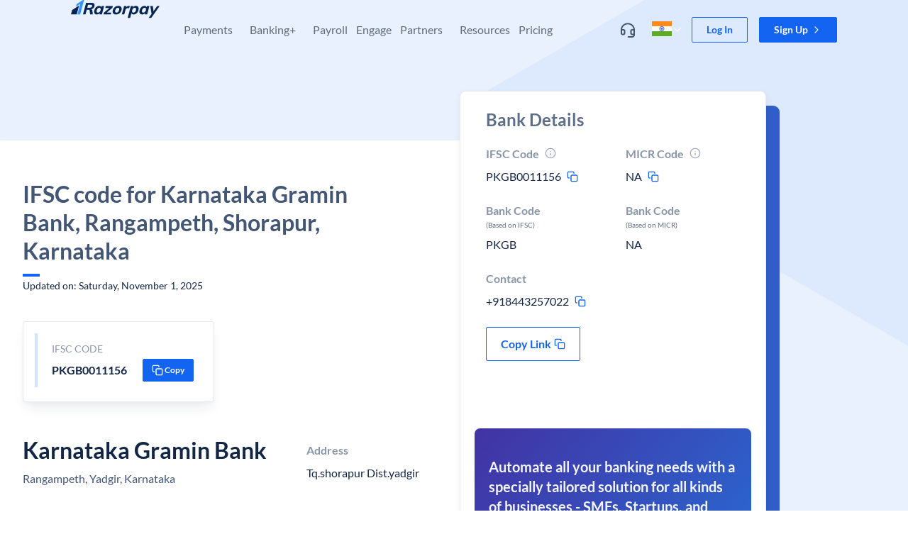

--- FILE ---
content_type: text/html; charset=utf-8
request_url: https://razorpay.com/ifsc-code/karnataka-gramin-bank/karnataka/shorapur/rangampeth/PKGB0011156/
body_size: 36374
content:
<!doctype html>
  <html lang="en-IN" style="overscroll-behavior-y:none"><head><meta charSet="utf-8"/><meta name="viewport" content="width=device-width, initial-scale=1"/><title data-rh="true">IFSC Code For Karnataka Gramin Bank, Rangampeth, Shorapur, Karnataka | Razorpay</title><meta data-rh="true" property="og:title" content="IFSC Code For Karnataka Gramin Bank, Rangampeth, Shorapur, Karnataka | Razorpay"/><meta data-rh="true" name="referrer" content="no-referrer-when-downgrade"/><meta data-rh="true" name="twitter:title" content="IFSC Code For Karnataka Gramin Bank, Rangampeth, Shorapur, Karnataka | Razorpay"/><meta data-rh="true" name="description" content="Razorpay is the best payment gateway for India, offering 100+ payment modes including cards, UPI, wallets &amp; netbanking. Enjoy low fees, excellent support, and easy integration. Go live instantly!"/><meta data-rh="true" property="og:description" content="Razorpay is the best payment gateway for India, offering 100+ payment modes including cards, UPI, wallets &amp; netbanking. Enjoy low fees, excellent support, and easy integration. Go live instantly!"/><meta data-rh="true" name="twitter:description" content="Razorpay is the best payment gateway for India, offering 100+ payment modes including cards, UPI, wallets &amp; netbanking. Enjoy low fees, excellent support, and easy integration. Go live instantly!"/><meta data-rh="true" property="og:type" content="website"/><meta data-rh="true" property="og:url" content="https://razorpay.com/ifsc-code/karnataka-gramin-bank/karnataka/shorapur/rangampeth/PKGB0011156/"/><meta data-rh="true" property="og:site_name" content="Razorpay"/><meta data-rh="true" property="og:image" content="/build/browser/static/og-default.18624133.png"/><meta data-rh="true" property="twitter:image" content="/build/browser/static/og-default.18624133.png"/><meta data-rh="true" property="twitter:site" content="@razorpay"/><meta data-rh="true" name="twitter:card" content="summary_large_image"/><meta data-rh="true" name="twitter:creator" content="Razorpay"/><meta data-rh="true" property="fb:app_id" content="413603529019368"/><meta data-rh="true" property="fb:pages" content="384638338316241"/><meta data-rh="true" name="google-site-verification" content="wSok6NPdreqsrAYRsHIGFCh3NObaVqODHBgE-IdgvgE"/><link data-rh="true" rel="preload" as="font" href="/build/browser/static/lato-latin-400-normal.be36596d.woff2" type="font/woff2" crossorigin="anonymous"/><link data-rh="true" rel="preload" as="font" href="/build/browser/static/lato-latin-700-normal.8f28e0e1.woff2" type="font/woff2" crossorigin="anonymous"/><link data-rh="true" rel="preload" as="font" href="/build/browser/static/lato-latin-400-italic.516d382b.woff2" type="font/woff2" crossorigin="anonymous"/><link data-rh="true" rel="preload" as="font" href="/build/browser/static/lato-latin-700-italic.21fd3e9e.woff2" type="font/woff2" crossorigin="anonymous"/><link data-rh="true" rel="icon" type="image/png" href="/build/browser/static/favicon-default.9e0f1b99.png"/><link data-rh="true" rel="canonical" href="https://razorpay.com/ifsc-code/karnataka-gramin-bank/karnataka/shorapur/rangampeth/PKGB0011156/"/><script data-rh="true" async="" src="https://www.googletagmanager.com/gtag/js?id=G-F42RZ69DW8"></script><script data-rh="true">window.dataLayer = window.dataLayer || [];
    function gtag(){dataLayer.push(arguments);}
    gtag('js', new Date());
    gtag('config', "G-F42RZ69DW8");</script><script data-rh="true">
      try {
        // addSegment source: https://segment.com/docs/connections/sources/catalog/libraries/website/javascript/quickstart/
        addSegment = function(k) {
          !function(){var analytics=window.analytics=window.analytics||[];if(!analytics.initialize)if(analytics.invoked)window.console&&console.error&&console.error("Segment snippet included twice.");else{analytics.invoked=!0;analytics.methods=["trackSubmit","trackClick","trackLink","trackForm","pageview","identify","reset","group","track","ready","alias","debug","page","once","off","on","addSourceMiddleware","addIntegrationMiddleware","setAnonymousId","addDestinationMiddleware"];analytics.factory=function(e){return function(){var t=Array.prototype.slice.call(arguments);t.unshift(e);analytics.push(t);return analytics}};for(var e=0;e<analytics.methods.length;e++){var key=analytics.methods[e];analytics[key]=analytics.factory(key)}analytics.load=function(key,e){var t=document.createElement("script");t.type="text/javascript";t.async=!0;t.setAttribute('data-seg-script', 's');t.src="https://cdn.segment.com/analytics.js/v1/" + key + "/analytics.min.js";var n=document.getElementsByTagName("script")[0];n.parentNode.insertBefore(t,n);analytics._loadOptions=e};analytics._writeKey=k;analytics.SNIPPET_VERSION="4.15.2";
          analytics.load(k);
          analytics.page();
          }}();
        }
        removeSegment = function() {
          script = document.querySelector('[data-seg-script=s]');
          script && script.remove();
        }
        var routesList = [{"path":"/","segmentKey":"7TsnHBg3ECats2AkT7Fmi5iOLhWRVd28"},{"path":"/home-revamp/","segmentKey":"7TsnHBg3ECats2AkT7Fmi5iOLhWRVd28"},{"path":"/x/","segmentKey":"a3NqjBj0c1MoriJagabg4GUvVOh8zLoo"},{"path":"/corporate-information/","segmentKey":"7TsnHBg3ECats2AkT7Fmi5iOLhWRVd28"},{"path":"/x/corporate-cards/","segmentKey":"a3NqjBj0c1MoriJagabg4GUvVOh8zLoo"},{"path":"/x/corporate-cards/signup/","segmentKey":"a3NqjBj0c1MoriJagabg4GUvVOh8zLoo"},{"path":"/privacy/capital/","segmentKey":"a3NqjBj0c1MoriJagabg4GUvVOh8zLoo"},{"path":"/x/line-of-credit/","segmentKey":"a3NqjBj0c1MoriJagabg4GUvVOh8zLoo"},{"path":"/pricing/","segmentKey":"7TsnHBg3ECats2AkT7Fmi5iOLhWRVd28"},{"path":"/pos/","segmentKey":"7TsnHBg3ECats2AkT7Fmi5iOLhWRVd28"},{"path":"/x/digital-lending/","segmentKey":"a3NqjBj0c1MoriJagabg4GUvVOh8zLoo"},{"path":"/solutions/:templateSlug/","segmentKey":"7TsnHBg3ECats2AkT7Fmi5iOLhWRVd28"}];
        var getSegmentKeyByPathname = function(pathname) {
          if (false) return "IH2wEQCUFbXGlqwl4uAJPelWnfFeQL0G";
          var currentRoute = routesList.find((route) =>  route.path === pathname);
          if (!currentRoute) return "YNK2Ge3yl0IaYj8PLndL5V6vfPZPQxZo";
          if (currentRoute.segmentKey) return currentRoute.segmentKey;
          return "YNK2Ge3yl0IaYj8PLndL5V6vfPZPQxZo";
        };
        var segmentsApiKey = getSegmentKeyByPathname(window.location.pathname);
        if (window.prevSegKey !== segmentsApiKey) {
          removeSegment();
          addSegment(segmentsApiKey);
        }
        window.prevSegKey = segmentsApiKey;
      } catch (e) {
        console.error(e);
      }
    </script><script data-rh="true" type="application/ld+json">{"@context":"http://schema.org","@type":"FAQPage","mainEntity":[{"@type":"Question","name":"What is the IFSC code for Karnataka Gramin Bank, Rangampeth, Shorapur, Karnataka?","acceptedAnswer":{"@type":"Answer","text":"IFSC Code For Karnataka Gramin Bank, Rangampeth, Shorapur, Karnataka is &lt;b&gt;PKGB0011156&lt;/b&gt;"}},{"@type":"Question","name":"What is MICR Code for Karnataka Gramin Bank, Rangampeth, Shorapur, Karnataka","acceptedAnswer":{"@type":"Answer","text":"MICR Code for Karnataka Gramin Bank, Rangampeth, Shorapur, Karnataka is &lt;b&gt;not available&lt;/b&gt;"}},{"@type":"Question","name":"What is the Contact number for Karnataka Gramin Bank, Rangampeth, Shorapur, Karnataka branch?","acceptedAnswer":{"@type":"Answer","text":"The Contact number for Karnataka Gramin Bank, Rangampeth, Shorapur, Karnataka is &lt;b&gt;+918443257022&lt;/b&gt;"}}]}</script><link data-chunk="main" rel="preload" as="script" href="/build/browser/js/runtime.8633ccda.js"/><link data-chunk="main" rel="preload" as="script" href="/build/browser/js/module.universe-cli.2d6f8ebd.js"/><link data-chunk="main" rel="preload" as="script" href="/build/browser/js/1584.761eead7.js"/><link data-chunk="main" rel="preload" as="script" href="/build/browser/js/main.fa3f1111.js"/><style data-styled="" data-styled-version="5.3.9">.kMnbKa.kMnbKa.kMnbKa.kMnbKa.kMnbKa{overflow:hidden;overflow-x:hidden;position:relative;background-color:hsla(0,0%,100%,1);}/*!sc*/
.eZlfA.eZlfA.eZlfA.eZlfA.eZlfA{position:absolute;z-index:1000;padding-right:16px;padding-left:16px;width:100%;}/*!sc*/
@media screen and (min-width:320px){.eZlfA.eZlfA.eZlfA.eZlfA.eZlfA{padding-right:32px;padding-left:32px;}}/*!sc*/
.kaenan.kaenan.kaenan.kaenan.kaenan{display:-webkit-box;display:-webkit-flex;display:-ms-flexbox;display:flex;-webkit-align-items:center;-webkit-box-align:center;-ms-flex-align:center;align-items:center;-webkit-box-pack:space-around;-webkit-justify-content:space-around;-ms-flex-pack:space-around;justify-content:space-around;margin:auto;max-width:1080px;}/*!sc*/
@media screen and (min-width:1024px){.kaenan.kaenan.kaenan.kaenan.kaenan{-webkit-align-items:unset;-webkit-box-align:unset;-ms-flex-align:unset;align-items:unset;}}/*!sc*/
.kPxJD.kPxJD.kPxJD.kPxJD.kPxJD{display:-webkit-box;display:-webkit-flex;display:-ms-flexbox;display:flex;-webkit-flex-direction:row;-ms-flex-direction:row;flex-direction:row;-webkit-align-items:center;-webkit-box-align:center;-ms-flex-align:center;align-items:center;}/*!sc*/
.dCTXDP.dCTXDP.dCTXDP.dCTXDP.dCTXDP{display:-webkit-box;display:-webkit-flex;display:-ms-flexbox;display:flex;-webkit-box-flex:1;-webkit-flex-grow:1;-ms-flex-positive:1;flex-grow:1;-webkit-box-pack:start;-webkit-justify-content:start;-ms-flex-pack:start;justify-content:start;z-index:navbar;}/*!sc*/
.fwBoVd.fwBoVd.fwBoVd.fwBoVd.fwBoVd{display:none;position:absolute;z-index:10;margin-right:20px;top:24px;right:0px;}/*!sc*/
.liHvOE.liHvOE.liHvOE.liHvOE.liHvOE{display:none;padding-top:20px;padding-right:20px;padding-left:20px;}/*!sc*/
@media screen and (min-width:1024px){.liHvOE.liHvOE.liHvOE.liHvOE.liHvOE{display:inherit;padding-top:32px;padding-right:12px;padding-left:12px;}}/*!sc*/
@media screen and (min-width:1200px){.liHvOE.liHvOE.liHvOE.liHvOE.liHvOE{padding-right:12px;padding-left:12px;}}/*!sc*/
.dPEngM.dPEngM.dPEngM.dPEngM.dPEngM{display:inherit;padding-top:20px;padding-right:20px;padding-left:20px;}/*!sc*/
@media screen and (min-width:1024px){.dPEngM.dPEngM.dPEngM.dPEngM.dPEngM{display:none;padding-top:32px;padding-right:12px;padding-left:12px;}}/*!sc*/
@media screen and (min-width:1200px){.dPEngM.dPEngM.dPEngM.dPEngM.dPEngM{padding-right:12px;padding-left:12px;}}/*!sc*/
.dkqFRn.dkqFRn.dkqFRn.dkqFRn.dkqFRn{display:initial;}/*!sc*/
@media screen and (min-width:1024px){.dkqFRn.dkqFRn.dkqFRn.dkqFRn.dkqFRn{display:none;}}/*!sc*/
.inPlVb.inPlVb.inPlVb.inPlVb.inPlVb{display:-webkit-box;display:-webkit-flex;display:-ms-flexbox;display:flex;-webkit-align-items:center;-webkit-box-align:center;-ms-flex-align:center;align-items:center;}/*!sc*/
.kNAzDF.kNAzDF.kNAzDF.kNAzDF.kNAzDF{display:-webkit-box;display:-webkit-flex;display:-ms-flexbox;display:flex;-webkit-align-items:center;-webkit-box-align:center;-ms-flex-align:center;align-items:center;width:32px;}/*!sc*/
.jBnyry.jBnyry.jBnyry.jBnyry.jBnyry{-webkit-flex:1;-ms-flex:1;flex:1;padding-left:8px;}/*!sc*/
.dGPPoE.dGPPoE.dGPPoE.dGPPoE.dGPPoE{display:initial;padding-top:8px;padding-bottom:8px;padding-right:20px;padding-left:20px;}/*!sc*/
@media screen and (min-width:1024px){.dGPPoE.dGPPoE.dGPPoE.dGPPoE.dGPPoE{display:none;}}/*!sc*/
.bXblQj.bXblQj.bXblQj.bXblQj.bXblQj{overflow-x:hidden;position:relative;padding-top:0px;padding-bottom:0px;padding-right:0px;padding-left:0px;background-color:hsla(0,0%,100%,1);}/*!sc*/
@media screen and (min-width:1024px){.bXblQj.bXblQj.bXblQj.bXblQj.bXblQj{padding-top:20px;padding-bottom:40px;padding-right:32px;padding-left:32px;}}/*!sc*/
.bQGdkl.bQGdkl.bQGdkl.bQGdkl.bQGdkl{display:grid;grid-template-columns:repeat(1,1fr);gap:0px;}/*!sc*/
@media screen and (min-width:1024px){.bQGdkl.bQGdkl.bQGdkl.bQGdkl.bQGdkl{grid-template-columns:repeat( 3,1fr);}}/*!sc*/
.MKShG.MKShG.MKShG.MKShG.MKShG{display:-webkit-inline-box;display:-webkit-inline-flex;display:-ms-inline-flexbox;display:inline-flex;margin-left:8px;}/*!sc*/
.gupsNF.gupsNF.gupsNF.gupsNF.gupsNF{text-align:left;background-color:hsla(155,100%,31%,0.09);}/*!sc*/
.dEWdHD.dEWdHD.dEWdHD.dEWdHD.dEWdHD{display:-webkit-box;display:-webkit-flex;display:-ms-flexbox;display:flex;overflow:hidden;-webkit-flex-direction:row;-ms-flex-direction:row;flex-direction:row;-webkit-align-items:center;-webkit-box-align:center;-ms-flex-align:center;align-items:center;-webkit-box-pack:center;-webkit-justify-content:center;-ms-flex-pack:center;justify-content:center;padding-top:2px;padding-bottom:2px;padding-right:8px;padding-left:8px;}/*!sc*/
.itxGPL.itxGPL.itxGPL.itxGPL.itxGPL{display:none;}/*!sc*/
@media screen and (min-width:1024px){.itxGPL.itxGPL.itxGPL.itxGPL.itxGPL{display:initial;}}/*!sc*/
.kylItF.kylItF.kylItF.kylItF.kylItF{display:none;margin-bottom:2px;height:40px;}/*!sc*/
@media screen and (min-width:1024px){.kylItF.kylItF.kylItF.kylItF.kylItF{display:block;}}/*!sc*/
.ldpMMZ.ldpMMZ.ldpMMZ.ldpMMZ.ldpMMZ{display:-webkit-box;display:-webkit-flex;display:-ms-flexbox;display:flex;-webkit-flex-direction:column;-ms-flex-direction:column;flex-direction:column;-webkit-align-items:start;-webkit-box-align:start;-ms-flex-align:start;align-items:start;-webkit-box-pack:center;-webkit-justify-content:center;-ms-flex-pack:center;justify-content:center;position:unset;padding-right:20px;padding-left:20px;margin-bottom:0px;margin-top:32px;height:auto;width:100%;left:0px;background-color:transparent;}/*!sc*/
@media screen and (min-width:1024px){.ldpMMZ.ldpMMZ.ldpMMZ.ldpMMZ.ldpMMZ{-webkit-align-items:center;-webkit-box-align:center;-ms-flex-align:center;align-items:center;position:absolute;padding-right:0px;padding-left:0px;margin-bottom:40px;margin-top:0px;height:40px;background-color:hsla(220,30%,96%,1);}}/*!sc*/
.bhowwa.bhowwa.bhowwa.bhowwa.bhowwa{display:revert;padding-top:24px;padding-bottom:24px;margin-top:32px;background-color:hsla(220,30%,96%,1);}/*!sc*/
@media screen and (min-width:1024px){.bhowwa.bhowwa.bhowwa.bhowwa.bhowwa{display:none;}}/*!sc*/
.fZYrha.fZYrha.fZYrha.fZYrha.fZYrha{display:-webkit-box;display:-webkit-flex;display:-ms-flexbox;display:flex;-webkit-align-items:center;-webkit-box-align:center;-ms-flex-align:center;align-items:center;position:relative;padding-top:16px;padding-bottom:16px;padding-right:20px;padding-left:20px;width:100%;}/*!sc*/
@media screen and (min-width:1024px){.fZYrha.fZYrha.fZYrha.fZYrha.fZYrha{display:none;}}/*!sc*/
.cjA-dKN.cjA-dKN.cjA-dKN.cjA-dKN.cjA-dKN{display:-webkit-box;display:-webkit-flex;display:-ms-flexbox;display:flex;-webkit-align-items:center;-webkit-box-align:center;-ms-flex-align:center;align-items:center;padding-left:4px;}/*!sc*/
.euJBJW.euJBJW.euJBJW.euJBJW.euJBJW{display:revert;position:-webkit-sticky;position:sticky;padding-top:8px;padding-bottom:8px;padding-right:16px;padding-left:16px;width:100%;bottom:0px;background-color:hsla(0,0%,100%,1);}/*!sc*/
@media screen and (min-width:1024px){.euJBJW.euJBJW.euJBJW.euJBJW.euJBJW{display:none;}}/*!sc*/
.jxueCE.jxueCE.jxueCE.jxueCE.jxueCE{display:-webkit-box;display:-webkit-flex;display:-ms-flexbox;display:flex;-webkit-flex:1;-ms-flex:1;flex:1;-webkit-flex-direction:row;-ms-flex-direction:row;flex-direction:row;-webkit-align-items:center;-webkit-box-align:center;-ms-flex-align:center;align-items:center;-webkit-box-pack:center;-webkit-justify-content:center;-ms-flex-pack:center;justify-content:center;}/*!sc*/
.defddP.defddP.defddP.defddP.defddP{display:block;position:-webkit-sticky;position:sticky;z-index:2;padding-top:24px;padding-right:12px;padding-left:12px;width:100%;top:0px;background-color:hsla(0,0%,100%,1);}/*!sc*/
@media screen and (min-width:1024px){.defddP.defddP.defddP.defddP.defddP{display:none;}}/*!sc*/
.eUrmgK.eUrmgK.eUrmgK.eUrmgK.eUrmgK{display:-webkit-box;display:-webkit-flex;display:-ms-flexbox;display:flex;-webkit-align-items:center;-webkit-box-align:center;-ms-flex-align:center;align-items:center;padding-right:4px;}/*!sc*/
.dKBgbn.dKBgbn.dKBgbn.dKBgbn.dKBgbn{padding-top:20px;}/*!sc*/
.REEBG.REEBG.REEBG.REEBG.REEBG{padding-top:0px;padding-bottom:0px;padding-right:0px;padding-left:0px;width:100%;background-color:hsla(0,0%,100%,1);}/*!sc*/
@media screen and (min-width:1024px){.REEBG.REEBG.REEBG.REEBG.REEBG{padding-top:20px;padding-bottom:40px;padding-right:24px;padding-left:24px;}}/*!sc*/
.hzyWeD.hzyWeD.hzyWeD.hzyWeD.hzyWeD{padding-top:16px;padding-bottom:16px;}/*!sc*/
@media screen and (min-width:1024px){.hzyWeD.hzyWeD.hzyWeD.hzyWeD.hzyWeD{padding-top:0px;padding-bottom:0px;}}/*!sc*/
.eBAJzp.eBAJzp.eBAJzp.eBAJzp.eBAJzp{display:inline-block;}/*!sc*/
@media screen and (min-width:1024px){.eBAJzp.eBAJzp.eBAJzp.eBAJzp.eBAJzp{display:-webkit-inline-box;display:-webkit-inline-flex;display:-ms-inline-flexbox;display:inline-flex;}}/*!sc*/
.ifxiqR.ifxiqR.ifxiqR.ifxiqR.ifxiqR{display:inline-block;}/*!sc*/
.dTcAI.dTcAI.dTcAI.dTcAI.dTcAI{display:none;}/*!sc*/
@media screen and (min-width:1024px){.dTcAI.dTcAI.dTcAI.dTcAI.dTcAI{display:inline-block;}}/*!sc*/
.jjNeQC.jjNeQC.jjNeQC.jjNeQC.jjNeQC{display:grid;grid-template-columns:repeat(1,1fr);gap:0px;}/*!sc*/
@media screen and (min-width:1024px){.jjNeQC.jjNeQC.jjNeQC.jjNeQC.jjNeQC{grid-template-columns:repeat(4,1fr);}}/*!sc*/
.eZXcZs.eZXcZs.eZXcZs.eZXcZs.eZXcZs{display:block;}/*!sc*/
@media screen and (min-width:1024px){.eZXcZs.eZXcZs.eZXcZs.eZXcZs.eZXcZs{display:none;}}/*!sc*/
.dMABKA.dMABKA.dMABKA.dMABKA.dMABKA{display:revert;padding-top:8px;padding-bottom:24px;margin-top:0px;background-color:hsla(0,0%,100%,1);}/*!sc*/
@media screen and (min-width:1024px){.dMABKA.dMABKA.dMABKA.dMABKA.dMABKA{display:none;}}/*!sc*/
.fORumF.fORumF.fORumF.fORumF.fORumF{display:-webkit-box;display:-webkit-flex;display:-ms-flexbox;display:flex;-webkit-align-items:center;-webkit-box-align:center;-ms-flex-align:center;align-items:center;-webkit-box-pack:center;-webkit-justify-content:center;-ms-flex-pack:center;justify-content:center;padding-top:16px;padding-bottom:16px;margin-bottom:auto;margin-top:auto;margin-left:auto;}/*!sc*/
@media screen and (min-width:1024px){.fORumF.fORumF.fORumF.fORumF.fORumF{padding-top:24px;padding-bottom:24px;}}/*!sc*/
.beWvAj.beWvAj.beWvAj.beWvAj.beWvAj{display:none;padding-top:0px;padding-bottom:0px;padding-right:20px;padding-left:20px;}/*!sc*/
@media screen and (min-width:1024px){.beWvAj.beWvAj.beWvAj.beWvAj.beWvAj{display:inline-block;padding-right:12px;padding-left:12px;}}/*!sc*/
@media screen and (min-width:1200px){.beWvAj.beWvAj.beWvAj.beWvAj.beWvAj{padding-right:12px;padding-left:12px;}}/*!sc*/
.iYOyCZ.iYOyCZ.iYOyCZ.iYOyCZ.iYOyCZ{overflow-x:hidden;position:relative;padding-top:0px;padding-bottom:0px;padding-right:0px;padding-left:0px;background-color:hsla(0,0%,100%,1);border-radius:4px;}/*!sc*/
@media screen and (min-width:1024px){.iYOyCZ.iYOyCZ.iYOyCZ.iYOyCZ.iYOyCZ{padding-top:8px;padding-bottom:8px;padding-right:12px;padding-left:12px;}}/*!sc*/
.ewijtf.ewijtf.ewijtf.ewijtf.ewijtf{display:-webkit-box;display:-webkit-flex;display:-ms-flexbox;display:flex;-webkit-align-items:center;-webkit-box-align:center;-ms-flex-align:center;align-items:center;padding-top:10px;padding-bottom:10px;padding-right:20px;padding-left:20px;width:100%;}/*!sc*/
.ikNQQV.ikNQQV.ikNQQV.ikNQQV.ikNQQV{display:-webkit-box;display:-webkit-flex;display:-ms-flexbox;display:flex;-webkit-align-items:center;-webkit-box-align:center;-ms-flex-align:center;align-items:center;-webkit-box-pack:justify;-webkit-justify-content:space-between;-ms-flex-pack:justify;justify-content:space-between;padding-left:8px;width:100%;gap:8px;}/*!sc*/
.bSPebs.bSPebs.bSPebs.bSPebs.bSPebs{display:-webkit-box;display:-webkit-flex;display:-ms-flexbox;display:flex;-webkit-align-items:center;-webkit-box-align:center;-ms-flex-align:center;align-items:center;-webkit-box-pack:center;-webkit-justify-content:center;-ms-flex-pack:center;justify-content:center;height:28px;width:28px;border-radius:2px;}/*!sc*/
.cHWrGE.cHWrGE.cHWrGE.cHWrGE.cHWrGE{display:none;}/*!sc*/
@media screen and (min-width:1024px){.cHWrGE.cHWrGE.cHWrGE.cHWrGE.cHWrGE{display:block;}}/*!sc*/
.bgNQmx.bgNQmx.bgNQmx.bgNQmx.bgNQmx{display:-webkit-box;display:-webkit-flex;display:-ms-flexbox;display:flex;-webkit-align-items:center;-webkit-box-align:center;-ms-flex-align:center;align-items:center;-webkit-box-pack:center;-webkit-justify-content:center;-ms-flex-pack:center;justify-content:center;padding-left:4px;}/*!sc*/
.bEdhwN.bEdhwN.bEdhwN.bEdhwN.bEdhwN{display:inline-block;position:relative;z-index:12;margin-left:12px;}/*!sc*/
@media screen and (min-width:1024px){.bEdhwN.bEdhwN.bEdhwN.bEdhwN.bEdhwN{display:none;}}/*!sc*/
.ljalmo.ljalmo.ljalmo.ljalmo.ljalmo{position:relative;z-index:3;padding-right:24px;padding-left:24px;}/*!sc*/
@media screen and (min-width:480px){.ljalmo.ljalmo.ljalmo.ljalmo.ljalmo{padding-right:32px;padding-left:32px;}}/*!sc*/
@media screen and (min-width:1200px){.ljalmo.ljalmo.ljalmo.ljalmo.ljalmo{padding-right:0px;padding-left:0px;}}/*!sc*/
.dvRiGQ.dvRiGQ.dvRiGQ.dvRiGQ.dvRiGQ{display:inline-block;margin:auto;width:100%;max-width:100%;}/*!sc*/
@media screen and (min-width:768px){.dvRiGQ.dvRiGQ.dvRiGQ.dvRiGQ.dvRiGQ{display:revert;max-width:1080px;}}/*!sc*/
.lgdoYx.lgdoYx.lgdoYx.lgdoYx.lgdoYx{display:-webkit-box;display:-webkit-flex;display:-ms-flexbox;display:flex;-webkit-flex-direction:column;-ms-flex-direction:column;flex-direction:column;-webkit-align-items:stretch;-webkit-box-align:stretch;-ms-flex-align:stretch;align-items:stretch;height:100%;min-height:450px;}/*!sc*/
@media screen and (min-width:1024px){.lgdoYx.lgdoYx.lgdoYx.lgdoYx.lgdoYx{-webkit-flex-direction:row;-ms-flex-direction:row;flex-direction:row;}}/*!sc*/
.ftnaHl.ftnaHl.ftnaHl.ftnaHl.ftnaHl{-webkit-flex:0 0 100%;-ms-flex:0 0 100%;flex:0 0 100%;padding-top:0px;padding-bottom:40px;height:100%;}/*!sc*/
@media screen and (min-width:768px){.ftnaHl.ftnaHl.ftnaHl.ftnaHl.ftnaHl{padding-bottom:130px;}}/*!sc*/
@media screen and (min-width:1024px){.ftnaHl.ftnaHl.ftnaHl.ftnaHl.ftnaHl{-webkit-flex:0 0 60%;-ms-flex:0 0 60%;flex:0 0 60%;padding-top:70px;}}/*!sc*/
.gmINnx.gmINnx.gmINnx.gmINnx.gmINnx{display:block;border-radius:4px;}/*!sc*/
.jGKYrK.jGKYrK.jGKYrK.jGKYrK.jGKYrK{text-align:left;padding:0px;border-radius:4px;box-shadow:0 4px 8px -2px hsla(217,56%,17%,0.1),0 2px 4px -2px hsla(217,56%,17%,0.06);}/*!sc*/
.dogZBs.dogZBs.dogZBs.dogZBs.dogZBs{display:-webkit-box;display:-webkit-flex;display:-ms-flexbox;display:flex;-webkit-flex-direction:column;-ms-flex-direction:column;flex-direction:column;-webkit-box-pack:unset;-webkit-justify-content:unset;-ms-flex-pack:unset;justify-content:unset;height:100%;width:100%;}/*!sc*/
@media screen and (min-width:1024px){.dogZBs.dogZBs.dogZBs.dogZBs.dogZBs{-webkit-flex-direction:row;-ms-flex-direction:row;flex-direction:row;-webkit-box-pack:justify;-webkit-justify-content:space-between;-ms-flex-pack:justify;justify-content:space-between;}}/*!sc*/
.cuFQWs.cuFQWs.cuFQWs.cuFQWs.cuFQWs{display:-webkit-box;display:-webkit-flex;display:-ms-flexbox;display:flex;-webkit-flex:0 0 100%;-ms-flex:0 0 100%;flex:0 0 100%;-webkit-flex-direction:column;-ms-flex-direction:column;flex-direction:column;padding-top:24px;padding-bottom:24px;padding-right:0px;padding-left:0px;height:100%;background-color:transparent;}/*!sc*/
@media screen and (min-width:768px){.cuFQWs.cuFQWs.cuFQWs.cuFQWs.cuFQWs{padding-top:56px;padding-bottom:56px;padding-right:32px;padding-left:32px;}}/*!sc*/
@media screen and (min-width:1024px){.cuFQWs.cuFQWs.cuFQWs.cuFQWs.cuFQWs{background-color:hsla(0,0%,100%,1);}}/*!sc*/
.jjZAHE.jjZAHE.jjZAHE.jjZAHE.jjZAHE{display:-webkit-box;display:-webkit-flex;display:-ms-flexbox;display:flex;-webkit-flex-direction:column;-ms-flex-direction:column;flex-direction:column;-webkit-align-items:start;-webkit-box-align:start;-ms-flex-align:start;align-items:start;margin-bottom:40px;width:100%;}/*!sc*/
@media screen and (min-width:1024px){.jjZAHE.jjZAHE.jjZAHE.jjZAHE.jjZAHE{width:540px;}}/*!sc*/
.gNEUNu.gNEUNu.gNEUNu.gNEUNu.gNEUNu{width:100%;}/*!sc*/
@media screen and (min-width:1024px){.gNEUNu.gNEUNu.gNEUNu.gNEUNu.gNEUNu{width:540px;}}/*!sc*/
.fekhyw.fekhyw.fekhyw.fekhyw.fekhyw{display:-webkit-box;display:-webkit-flex;display:-ms-flexbox;display:flex;padding:16px;max-width:100%;background-color:hsla(0,0%,100%,1);border-radius:4px;border-width:1px;border-color:hsla(216,15%,54%,0.18);border-style:solid;box-shadow:0 12px 16px -4px hsla(217,56%,17%,0.08),0 4px 6px -2px hsla(217,56%,17%,0.03);}/*!sc*/
@media screen and (min-width:320px){.fekhyw.fekhyw.fekhyw.fekhyw.fekhyw{border-style:solid;}}/*!sc*/
@media screen and (min-width:480px){.fekhyw.fekhyw.fekhyw.fekhyw.fekhyw{border-style:solid;}}/*!sc*/
@media screen and (min-width:768px){.fekhyw.fekhyw.fekhyw.fekhyw.fekhyw{max-width:270px;border-style:solid;}}/*!sc*/
@media screen and (min-width:1024px){.fekhyw.fekhyw.fekhyw.fekhyw.fekhyw{border-style:solid;}}/*!sc*/
@media screen and (min-width:1200px){.fekhyw.fekhyw.fekhyw.fekhyw.fekhyw{border-style:solid;}}/*!sc*/
.carfRY.carfRY.carfRY.carfRY.carfRY{margin-right:8px;height:76px;width:4px;background-color:hsla(218,89%,51%,0.18);}/*!sc*/
.dYFCXb.dYFCXb.dYFCXb.dYFCXb.dYFCXb{padding:12px;width:100%;}/*!sc*/
.blEdsD.blEdsD.blEdsD.blEdsD.blEdsD{display:-webkit-box;display:-webkit-flex;display:-ms-flexbox;display:flex;text-align:left;-webkit-flex-direction:row;-ms-flex-direction:row;flex-direction:row;-webkit-align-items:center;-webkit-box-align:center;-ms-flex-align:center;align-items:center;-webkit-box-pack:justify;-webkit-justify-content:space-between;-ms-flex-pack:justify;justify-content:space-between;width:100%;}/*!sc*/
.hKiXdU.hKiXdU.hKiXdU.hKiXdU.hKiXdU{display:-webkit-box;display:-webkit-flex;display:-ms-flexbox;display:flex;-webkit-align-items:center;-webkit-box-align:center;-ms-flex-align:center;align-items:center;-webkit-box-pack:center;-webkit-justify-content:center;-ms-flex-pack:center;justify-content:center;padding-right:2px;}/*!sc*/
.MVmOW.MVmOW.MVmOW.MVmOW.MVmOW{display:none;}/*!sc*/
@media screen and (min-width:1024px){.MVmOW.MVmOW.MVmOW.MVmOW.MVmOW{display:-webkit-box;display:-webkit-flex;display:-ms-flexbox;display:flex;}}/*!sc*/
.kCusAx.kCusAx.kCusAx.kCusAx.kCusAx{margin-left:56px;}/*!sc*/
.lfBGmi.lfBGmi.lfBGmi.lfBGmi.lfBGmi{-webkit-flex:0 0 100%;-ms-flex:0 0 100%;flex:0 0 100%;}/*!sc*/
@media screen and (min-width:1024px){.lfBGmi.lfBGmi.lfBGmi.lfBGmi.lfBGmi{-webkit-flex:0 0 40%;-ms-flex:0 0 40%;flex:0 0 40%;}}/*!sc*/
.kkdICL.kkdICL.kkdICL.kkdICL.kkdICL{padding-right:16px;padding-left:16px;width:100%;}/*!sc*/
.kWEJMp.kWEJMp.kWEJMp.kWEJMp.kWEJMp{display:block;margin-bottom:48px;}/*!sc*/
@media screen and (min-width:1024px){.kWEJMp.kWEJMp.kWEJMp.kWEJMp.kWEJMp{display:none;}}/*!sc*/
.haieJh.haieJh.haieJh.haieJh.haieJh{margin-bottom:20px;margin-top:20px;border-width:0px;border-bottom-color:hsla(216,15%,54%,0.18);border-style:solid;}/*!sc*/
@media screen and (min-width:320px){.haieJh.haieJh.haieJh.haieJh.haieJh{border-style:solid;}}/*!sc*/
@media screen and (min-width:480px){.haieJh.haieJh.haieJh.haieJh.haieJh{border-style:solid;}}/*!sc*/
@media screen and (min-width:768px){.haieJh.haieJh.haieJh.haieJh.haieJh{border-style:solid;}}/*!sc*/
@media screen and (min-width:1024px){.haieJh.haieJh.haieJh.haieJh.haieJh{border-style:solid;}}/*!sc*/
@media screen and (min-width:1200px){.haieJh.haieJh.haieJh.haieJh.haieJh{border-style:solid;}}/*!sc*/
.emGdfL.emGdfL.emGdfL.emGdfL.emGdfL{display:-webkit-box;display:-webkit-flex;display:-ms-flexbox;display:flex;-webkit-flex-wrap:wrap;-ms-flex-wrap:wrap;flex-wrap:wrap;margin-top:20px;}/*!sc*/
.eTgpeC.eTgpeC.eTgpeC.eTgpeC.eTgpeC{margin-bottom:24px;margin-left:0px;width:45%;}/*!sc*/
.ejHFbS.ejHFbS.ejHFbS.ejHFbS.ejHFbS{display:-webkit-box;display:-webkit-flex;display:-ms-flexbox;display:flex;-webkit-align-items:center;-webkit-box-align:center;-ms-flex-align:center;align-items:center;margin-bottom:8px;}/*!sc*/
.imKBfm.imKBfm.imKBfm.imKBfm.imKBfm{margin-bottom:24px;margin-left:10%;width:45%;}/*!sc*/
.tjsvD.tjsvD.tjsvD.tjsvD.tjsvD{display:block;margin-bottom:20px;margin-top:12px;border-width:0px;border-bottom-color:hsla(216,15%,54%,0.18);border-style:solid;}/*!sc*/
@media screen and (min-width:320px){.tjsvD.tjsvD.tjsvD.tjsvD.tjsvD{border-style:solid;}}/*!sc*/
@media screen and (min-width:480px){.tjsvD.tjsvD.tjsvD.tjsvD.tjsvD{border-style:solid;}}/*!sc*/
@media screen and (min-width:768px){.tjsvD.tjsvD.tjsvD.tjsvD.tjsvD{border-style:solid;}}/*!sc*/
@media screen and (min-width:1024px){.tjsvD.tjsvD.tjsvD.tjsvD.tjsvD{display:none;border-style:solid;}}/*!sc*/
@media screen and (min-width:1200px){.tjsvD.tjsvD.tjsvD.tjsvD.tjsvD{border-style:solid;}}/*!sc*/
.gzgBmM.gzgBmM.gzgBmM.gzgBmM.gzgBmM{display:-webkit-box;display:-webkit-flex;display:-ms-flexbox;display:flex;-webkit-align-items:center;-webkit-box-align:center;-ms-flex-align:center;align-items:center;-webkit-box-pack:center;-webkit-justify-content:center;-ms-flex-pack:center;justify-content:center;}/*!sc*/
@media screen and (min-width:1024px){.gzgBmM.gzgBmM.gzgBmM.gzgBmM.gzgBmM{-webkit-box-pack:start;-webkit-justify-content:start;-ms-flex-pack:start;justify-content:start;}}/*!sc*/
.ePhDTm.ePhDTm.ePhDTm.ePhDTm.ePhDTm{display:none;margin-top:32px;}/*!sc*/
@media screen and (min-width:768px){.ePhDTm.ePhDTm.ePhDTm.ePhDTm.ePhDTm{display:block;}}/*!sc*/
.bZcodi.bZcodi.bZcodi.bZcodi.bZcodi{height:100%;width:100%;}/*!sc*/
.bqRKWG.bqRKWG.bqRKWG.bqRKWG.bqRKWG{display:block;margin-top:32px;}/*!sc*/
@media screen and (min-width:768px){.bqRKWG.bqRKWG.bqRKWG.bqRKWG.bqRKWG{display:none;}}/*!sc*/
.kVhJhO.kVhJhO.kVhJhO.kVhJhO.kVhJhO{padding-right:24px;padding-left:24px;margin-top:48px;}/*!sc*/
@media screen and (min-width:480px){.kVhJhO.kVhJhO.kVhJhO.kVhJhO.kVhJhO{padding-right:32px;padding-left:32px;}}/*!sc*/
@media screen and (min-width:1200px){.kVhJhO.kVhJhO.kVhJhO.kVhJhO.kVhJhO{padding-right:0px;padding-left:0px;}}/*!sc*/
.ehyccd.ehyccd.ehyccd.ehyccd.ehyccd{display:inline-block;margin:auto;width:100%;max-width:none;}/*!sc*/
@media screen and (min-width:768px){.ehyccd.ehyccd.ehyccd.ehyccd.ehyccd{display:revert;}}/*!sc*/
.BqZTl.BqZTl.BqZTl.BqZTl.BqZTl{display:-webkit-box;display:-webkit-flex;display:-ms-flexbox;display:flex;-webkit-flex-direction:column;-ms-flex-direction:column;flex-direction:column;-webkit-align-items:inherit;-webkit-box-align:inherit;-ms-flex-align:inherit;align-items:inherit;height:100%;width:100%;max-width:1080px;row-gap:5em;-webkit-column-gap:8em;column-gap:8em;}/*!sc*/
@media screen and (min-width:1024px){.BqZTl.BqZTl.BqZTl.BqZTl.BqZTl{-webkit-flex-direction:row-reverse;-ms-flex-direction:row-reverse;flex-direction:row-reverse;row-gap:none;}}/*!sc*/
.dQcPHs.dQcPHs.dQcPHs.dQcPHs.dQcPHs{-webkit-flex:1;-ms-flex:1;flex:1;margin:auto;height:100%;width:100%;max-width:560px;}/*!sc*/
.keRtye.keRtye.keRtye.keRtye.keRtye{display:-webkit-box;display:-webkit-flex;display:-ms-flexbox;display:flex;-webkit-flex:1;-ms-flex:1;flex:1;-webkit-flex-direction:column;-ms-flex-direction:column;flex-direction:column;margin:auto;row-gap:64px;}/*!sc*/
.juLAie.juLAie.juLAie.juLAie.juLAie{display:-webkit-box;display:-webkit-flex;display:-ms-flexbox;display:flex;-webkit-flex-direction:row;-ms-flex-direction:row;flex-direction:row;-webkit-align-items:center;-webkit-box-align:center;-ms-flex-align:center;align-items:center;margin-bottom:8px;}/*!sc*/
.fuCTjG.fuCTjG.fuCTjG.fuCTjG.fuCTjG{display:-webkit-box;display:-webkit-flex;display:-ms-flexbox;display:flex;-webkit-align-self:flex-start;-ms-flex-item-align:start;align-self:flex-start;margin-top:10px;margin-right:8px;}/*!sc*/
.fxvmUA.fxvmUA.fxvmUA.fxvmUA.fxvmUA{display:-webkit-box;display:-webkit-flex;display:-ms-flexbox;display:flex;-webkit-flex-direction:column;-ms-flex-direction:column;flex-direction:column;-webkit-align-items:inherit;-webkit-box-align:inherit;-ms-flex-align:inherit;align-items:inherit;height:100%;width:100%;max-width:1080px;row-gap:5em;-webkit-column-gap:8em;column-gap:8em;}/*!sc*/
@media screen and (min-width:1024px){.fxvmUA.fxvmUA.fxvmUA.fxvmUA.fxvmUA{-webkit-flex-direction:row;-ms-flex-direction:row;flex-direction:row;row-gap:none;}}/*!sc*/
.btaMBA.btaMBA.btaMBA.btaMBA.btaMBA{text-align:center;position:relative;padding-top:10em;padding-bottom:10em;padding-right:24px;padding-left:24px;margin-bottom:none;margin-top:-4em;min-height:640px;}/*!sc*/
@media screen and (min-width:480px){.btaMBA.btaMBA.btaMBA.btaMBA.btaMBA{padding-right:32px;padding-left:32px;}}/*!sc*/
@media screen and (min-width:1024px){.btaMBA.btaMBA.btaMBA.btaMBA.btaMBA{margin-top:-11em;}}/*!sc*/
@media screen and (min-width:1200px){.btaMBA.btaMBA.btaMBA.btaMBA.btaMBA{padding-right:0px;padding-left:0px;}}/*!sc*/
.diMTLT.diMTLT.diMTLT.diMTLT.diMTLT{display:-webkit-box;display:-webkit-flex;display:-ms-flexbox;display:flex;-webkit-flex-direction:column;-ms-flex-direction:column;flex-direction:column;-webkit-align-items:baseline;-webkit-box-align:baseline;-ms-flex-align:baseline;align-items:baseline;-webkit-box-pack:space-around;-webkit-justify-content:space-around;-ms-flex-pack:space-around;justify-content:space-around;position:relative;z-index:1;padding:0px 20px 17px 20px;margin:auto;max-width:1240px;}/*!sc*/
@media screen and (min-width:768px){.diMTLT.diMTLT.diMTLT.diMTLT.diMTLT{padding:83px 0px 17px 0px;}}/*!sc*/
@media screen and (min-width:1024px){.diMTLT.diMTLT.diMTLT.diMTLT.diMTLT{-webkit-flex-direction:row;-ms-flex-direction:row;flex-direction:row;}}/*!sc*/
.iWCmBI.iWCmBI.iWCmBI.iWCmBI.iWCmBI{display:-webkit-box;display:-webkit-flex;display:-ms-flexbox;display:flex;text-align:start;-webkit-flex-direction:column;-ms-flex-direction:column;flex-direction:column;-webkit-box-pack:start;-webkit-justify-content:start;-ms-flex-pack:start;justify-content:start;margin:auto;max-width:420px;}/*!sc*/
.eGDSVz.eGDSVz.eGDSVz.eGDSVz.eGDSVz{text-align:start;max-width:310px;}/*!sc*/
.bpmLYe.bpmLYe.bpmLYe.bpmLYe.bpmLYe{max-width:340px;}/*!sc*/
.kRnqpJ.kRnqpJ.kRnqpJ.kRnqpJ.kRnqpJ{margin-top:56px;}/*!sc*/
.jzbUWl.jzbUWl.jzbUWl.jzbUWl.jzbUWl{display:-webkit-box;display:-webkit-flex;display:-ms-flexbox;display:flex;-webkit-box-pack:justify;-webkit-justify-content:space-between;-ms-flex-pack:justify;justify-content:space-between;margin-top:56px;max-width:240px;}/*!sc*/
.fRSKmW.fRSKmW.fRSKmW.fRSKmW.fRSKmW{display:grid;grid-template-columns:unset;grid-template-rows:unset;margin:auto;margin-top:56px;max-width:504px;gap:16px;}/*!sc*/
@media screen and (min-width:1024px){.fRSKmW.fRSKmW.fRSKmW.fRSKmW.fRSKmW{grid-template-columns:repeat(2,1fr);grid-template-rows:repeat(2,1fr);margin-top:none;}}/*!sc*/
.jBpRZl.jBpRZl.jBpRZl.jBpRZl.jBpRZl{height:100%;}/*!sc*/
.Gkkcg.Gkkcg.Gkkcg.Gkkcg.Gkkcg{text-align:left;padding:24px;border-radius:4px;box-shadow:0 4px 8px -2px hsla(217,56%,17%,0.1),0 2px 4px -2px hsla(217,56%,17%,0.06);}/*!sc*/
.dMrLxd.dMrLxd.dMrLxd.dMrLxd.dMrLxd{display:-webkit-box;display:-webkit-flex;display:-ms-flexbox;display:flex;-webkit-flex-direction:column;-ms-flex-direction:column;flex-direction:column;-webkit-box-pack:justify;-webkit-justify-content:space-between;-ms-flex-pack:justify;justify-content:space-between;height:100%;min-height:184px;max-height:240px;min-width:196px;}/*!sc*/
@media screen and (min-width:1024px){.dMrLxd.dMrLxd.dMrLxd.dMrLxd.dMrLxd{max-height:-webkit-max-content;max-height:-moz-max-content;max-height:max-content;}}/*!sc*/
.bTUMLZ.bTUMLZ.bTUMLZ.bTUMLZ.bTUMLZ{display:-webkit-box;display:-webkit-flex;display:-ms-flexbox;display:flex;-webkit-flex-direction:row;-ms-flex-direction:row;flex-direction:row;-webkit-align-items:baseline;-webkit-box-align:baseline;-ms-flex-align:baseline;align-items:baseline;margin-bottom:12px;}/*!sc*/
@media screen and (min-width:1024px){.bTUMLZ.bTUMLZ.bTUMLZ.bTUMLZ.bTUMLZ{-webkit-flex-direction:column;-ms-flex-direction:column;flex-direction:column;}}/*!sc*/
.KyXyH.KyXyH.KyXyH.KyXyH.KyXyH{display:-webkit-box;display:-webkit-flex;display:-ms-flexbox;display:flex;margin-bottom:8px;margin-right:8px;height:28px;width:28px;background-color:hsla(223,95%,48%,1);border-radius:50%;}/*!sc*/
@media screen and (min-width:1024px){.KyXyH.KyXyH.KyXyH.KyXyH.KyXyH{margin-right:none;}}/*!sc*/
.crdFRR.crdFRR.crdFRR.crdFRR.crdFRR{text-align:left;-webkit-align-items:center;-webkit-box-align:center;-ms-flex-align:center;align-items:center;position:relative;padding:48px 10px 90px 10px;padding-right:24px;padding-left:24px;margin-bottom:56px;margin-top:0px;max-width:none;}/*!sc*/
@media screen and (min-width:480px){.crdFRR.crdFRR.crdFRR.crdFRR.crdFRR{padding-right:32px;padding-left:32px;}}/*!sc*/
@media screen and (min-width:1024px){.crdFRR.crdFRR.crdFRR.crdFRR.crdFRR{padding:138px 0px 172px 0px;margin-top:-94px;}}/*!sc*/
@media screen and (min-width:1200px){.crdFRR.crdFRR.crdFRR.crdFRR.crdFRR{padding-right:0px;padding-left:0px;}}/*!sc*/
.ijZWGx.ijZWGx.ijZWGx.ijZWGx.ijZWGx{display:-webkit-box;display:-webkit-flex;display:-ms-flexbox;display:flex;-webkit-flex-direction:column;-ms-flex-direction:column;flex-direction:column;position:relative;z-index:2;}/*!sc*/
@media screen and (min-width:320px){.ijZWGx.ijZWGx.ijZWGx.ijZWGx.ijZWGx{-webkit-align-items:left;-webkit-box-align:left;-ms-flex-align:left;align-items:left;}}/*!sc*/
@media screen and (min-width:768px){.ijZWGx.ijZWGx.ijZWGx.ijZWGx.ijZWGx{-webkit-align-items:center;-webkit-box-align:center;-ms-flex-align:center;align-items:center;}}/*!sc*/
.iWxnDz.iWxnDz.iWxnDz.iWxnDz.iWxnDz{padding:32px 32px 10px 32px;}/*!sc*/
.dbfaaM.dbfaaM.dbfaaM.dbfaaM.dbfaaM{text-align:start;}/*!sc*/
@media screen and (min-width:1024px){.dbfaaM.dbfaaM.dbfaaM.dbfaaM.dbfaaM{text-align:center;}}/*!sc*/
.bxobWV.bxobWV.bxobWV.bxobWV.bxobWV{padding-top:12px;width:100%;}/*!sc*/
@media screen and (min-width:1024px){.bxobWV.bxobWV.bxobWV.bxobWV.bxobWV{padding-top:20px;}}/*!sc*/
.kgsGv.kgsGv.kgsGv.kgsGv.kgsGv{display:-webkit-box;display:-webkit-flex;display:-ms-flexbox;display:flex;-webkit-flex-direction:column;-ms-flex-direction:column;flex-direction:column;-webkit-align-items:center;-webkit-box-align:center;-ms-flex-align:center;align-items:center;}/*!sc*/
.gbzHVo.gbzHVo.gbzHVo.gbzHVo.gbzHVo{display:-webkit-box;display:-webkit-flex;display:-ms-flexbox;display:flex;-webkit-flex-direction:row;-ms-flex-direction:row;flex-direction:row;-webkit-align-items:center;-webkit-box-align:center;-ms-flex-align:center;align-items:center;position:relative;width:100%;gap:12px;}/*!sc*/
.fVcmEh.fVcmEh.fVcmEh.fVcmEh.fVcmEh{-webkit-align-items:stretch;-webkit-box-align:stretch;-ms-flex-align:stretch;align-items:stretch;gap:12px;}/*!sc*/
@media screen and (min-width:768px){.fVcmEh.fVcmEh.fVcmEh.fVcmEh.fVcmEh{gap:16px;}}/*!sc*/
.cAUblF.cAUblF.cAUblF.cAUblF.cAUblF{max-width:100%;}/*!sc*/
@media screen and (min-width:768px){.cAUblF.cAUblF.cAUblF.cAUblF.cAUblF{max-width:360px;}}/*!sc*/
@media screen and (min-width:1024px){.cAUblF.cAUblF.cAUblF.cAUblF.cAUblF{max-width:430px;}}/*!sc*/
.dRyDSo.dRyDSo.dRyDSo.dRyDSo.dRyDSo{text-align:left;padding:0px;border-radius:4px;box-shadow:0 12px 16px -4px hsla(217,56%,17%,0.08),0 4px 6px -2px hsla(217,56%,17%,0.03);}/*!sc*/
.iSHVdw.iSHVdw.iSHVdw.iSHVdw.iSHVdw{display:-webkit-box;display:-webkit-flex;display:-ms-flexbox;display:flex;-webkit-flex-direction:column;-ms-flex-direction:column;flex-direction:column;-webkit-align-items:start;-webkit-box-align:start;-ms-flex-align:start;align-items:start;position:relative;min-height:none;width:100%;min-width:none;}/*!sc*/
@media screen and (min-width:768px){.iSHVdw.iSHVdw.iSHVdw.iSHVdw.iSHVdw{min-height:250px;min-width:360px;}}/*!sc*/
@media screen and (min-width:1024px){.iSHVdw.iSHVdw.iSHVdw.iSHVdw.iSHVdw{min-width:430px;}}/*!sc*/
.flmQyf.flmQyf.flmQyf.flmQyf.flmQyf{min-width:0px;}/*!sc*/
.cAYhkE.cAYhkE.cAYhkE.cAYhkE.cAYhkE{display:-webkit-box;display:-webkit-flex;display:-ms-flexbox;display:flex;-webkit-align-items:center;-webkit-box-align:center;-ms-flex-align:center;align-items:center;margin-top:24px;gap:12px;}/*!sc*/
.ddRsfQ.ddRsfQ.ddRsfQ.ddRsfQ.ddRsfQ{display:-webkit-box;display:-webkit-flex;display:-ms-flexbox;display:flex;-webkit-flex-direction:row;-ms-flex-direction:row;flex-direction:row;gap:4px;}/*!sc*/
.hCnHfa.hCnHfa.hCnHfa.hCnHfa.hCnHfa{padding-bottom:86px;padding-right:24px;padding-left:24px;}/*!sc*/
@media screen and (min-width:480px){.hCnHfa.hCnHfa.hCnHfa.hCnHfa.hCnHfa{padding-right:32px;padding-left:32px;}}/*!sc*/
@media screen and (min-width:1024px){.hCnHfa.hCnHfa.hCnHfa.hCnHfa.hCnHfa{padding-bottom:120px;}}/*!sc*/
@media screen and (min-width:1200px){.hCnHfa.hCnHfa.hCnHfa.hCnHfa.hCnHfa{padding-right:0px;padding-left:0px;}}/*!sc*/
.hpZiEf.hpZiEf.hpZiEf.hpZiEf.hpZiEf{text-align:left;}/*!sc*/
@media screen and (min-width:1024px){.hpZiEf.hpZiEf.hpZiEf.hpZiEf.hpZiEf{text-align:center;}}/*!sc*/
.eRqQVX.eRqQVX.eRqQVX.eRqQVX.eRqQVX{margin-bottom:20px;margin-top:20px;margin-right:auto;margin-left:auto;width:100%;}/*!sc*/
@media screen and (min-width:1024px){.eRqQVX.eRqQVX.eRqQVX.eRqQVX.eRqQVX{width:650px;}}/*!sc*/
.gLiotm.gLiotm.gLiotm.gLiotm.gLiotm{width:100%;}/*!sc*/
@media screen and (min-width:480px){.gLiotm.gLiotm.gLiotm.gLiotm.gLiotm{min-width:200px;max-width:calc(100vw - 40px);}}/*!sc*/
@media screen and (min-width:768px){.gLiotm.gLiotm.gLiotm.gLiotm.gLiotm{min-width:360px;max-width:640px;}}/*!sc*/
@media screen and (min-width:1024px){.gLiotm.gLiotm.gLiotm.gLiotm.gLiotm{min-width:360px;max-width:800px;}}/*!sc*/
.bRLBC.bRLBC.bRLBC.bRLBC.bRLBC{display:-webkit-box;display:-webkit-flex;display:-ms-flexbox;display:flex;-webkit-flex-direction:column;-ms-flex-direction:column;flex-direction:column;-webkit-align-items:flex-start;-webkit-box-align:flex-start;-ms-flex-align:flex-start;align-items:flex-start;min-width:0px;max-width:none;}/*!sc*/
.ivQyZY.ivQyZY.ivQyZY.ivQyZY.ivQyZY{width:100%;}/*!sc*/
.jaZGWb.jaZGWb.jaZGWb.jaZGWb.jaZGWb{display:-webkit-box;display:-webkit-flex;display:-ms-flexbox;display:flex;-webkit-flex-direction:row;-ms-flex-direction:row;flex-direction:row;-webkit-align-items:flex-start;-webkit-box-align:flex-start;-ms-flex-align:flex-start;align-items:flex-start;margin-right:12px;}/*!sc*/
.kyBOfk.kyBOfk.kyBOfk.kyBOfk.kyBOfk{margin-bottom:0px;margin-top:16px;}/*!sc*/
.fA-dcq.fA-dcq.fA-dcq.fA-dcq.fA-dcq{display:-webkit-box;display:-webkit-flex;display:-ms-flexbox;display:flex;-webkit-flex-direction:column;-ms-flex-direction:column;flex-direction:column;margin-bottom:16px;margin-right:16px;margin-left:16px;gap:16px;}/*!sc*/
.chsUzZ.chsUzZ.chsUzZ.chsUzZ.chsUzZ{border-width:0px;border-bottom-color:hsla(216,15%,54%,0.18);border-style:solid;}/*!sc*/
@media screen and (min-width:320px){.chsUzZ.chsUzZ.chsUzZ.chsUzZ.chsUzZ{border-style:solid;}}/*!sc*/
@media screen and (min-width:480px){.chsUzZ.chsUzZ.chsUzZ.chsUzZ.chsUzZ{border-style:solid;}}/*!sc*/
@media screen and (min-width:768px){.chsUzZ.chsUzZ.chsUzZ.chsUzZ.chsUzZ{border-style:solid;}}/*!sc*/
@media screen and (min-width:1024px){.chsUzZ.chsUzZ.chsUzZ.chsUzZ.chsUzZ{border-style:solid;}}/*!sc*/
@media screen and (min-width:1200px){.chsUzZ.chsUzZ.chsUzZ.chsUzZ.chsUzZ{border-style:solid;}}/*!sc*/
.leUzGZ.leUzGZ.leUzGZ.leUzGZ.leUzGZ{overflow-x:hidden;padding-top:0px;padding-bottom:24px;padding-right:16px;padding-left:16px;margin-top:0px;background-color:hsla(220,30%,96%,1);}/*!sc*/
@media screen and (min-width:320px){.leUzGZ.leUzGZ.leUzGZ.leUzGZ.leUzGZ{padding-right:32px;padding-left:32px;}}/*!sc*/
.cwEKlz.cwEKlz.cwEKlz.cwEKlz.cwEKlz{display:-webkit-box;display:-webkit-flex;display:-ms-flexbox;display:flex;-webkit-flex-direction:column;-ms-flex-direction:column;flex-direction:column;-webkit-box-pack:justify;-webkit-justify-content:space-between;-ms-flex-pack:justify;justify-content:space-between;margin-bottom:0px;margin-top:0px;margin-right:auto;margin-left:auto;max-width:1080px;}/*!sc*/
@media screen and (min-width:1024px){.cwEKlz.cwEKlz.cwEKlz.cwEKlz.cwEKlz{-webkit-flex-direction:row;-ms-flex-direction:row;flex-direction:row;}}/*!sc*/
.ePRZZI.ePRZZI.ePRZZI.ePRZZI.ePRZZI{-webkit-box-flex:1;-webkit-flex-grow:1;-ms-flex-positive:1;flex-grow:1;-webkit-flex-basis:0;-ms-flex-preferred-size:0;flex-basis:0;}/*!sc*/
@media screen and (min-width:1024px){.ePRZZI.ePRZZI.ePRZZI.ePRZZI.ePRZZI{max-width:300px;}}/*!sc*/
.bLcJzo.bLcJzo.bLcJzo.bLcJzo.bLcJzo{padding-right:12px;padding-left:12px;margin-top:40px;max-width:340px;}/*!sc*/
.euhsBk.euhsBk.euhsBk.euhsBk.euhsBk{display:-webkit-box;display:-webkit-flex;display:-ms-flexbox;display:flex;margin-top:24px;}/*!sc*/
.gwaAWr.gwaAWr.gwaAWr.gwaAWr.gwaAWr{display:-webkit-box;display:-webkit-flex;display:-ms-flexbox;display:flex;}/*!sc*/
.iYaRWi.iYaRWi.iYaRWi.iYaRWi.iYaRWi{-webkit-box-flex:2;-webkit-flex-grow:2;-ms-flex-positive:2;flex-grow:2;-webkit-flex-basis:0;-ms-flex-preferred-size:0;flex-basis:0;}/*!sc*/
.inClIY.inClIY.inClIY.inClIY.inClIY{display:-webkit-box;display:-webkit-flex;display:-ms-flexbox;display:flex;-webkit-flex-wrap:wrap;-ms-flex-wrap:wrap;flex-wrap:wrap;-webkit-flex-direction:column;-ms-flex-direction:column;flex-direction:column;-webkit-flex-basis:640;-ms-flex-preferred-size:640;flex-basis:640;}/*!sc*/
@media screen and (min-width:768px){.inClIY.inClIY.inClIY.inClIY.inClIY{-webkit-flex-wrap:initial;-ms-flex-wrap:initial;flex-wrap:initial;-webkit-flex-direction:row;-ms-flex-direction:row;flex-direction:row;}}/*!sc*/
.hPEucf.hPEucf.hPEucf.hPEucf.hPEucf{display:-webkit-box;display:-webkit-flex;display:-ms-flexbox;display:flex;-webkit-flex:1;-ms-flex:1;flex:1;-webkit-flex-direction:column;-ms-flex-direction:column;flex-direction:column;-webkit-flex-basis:180;-ms-flex-preferred-size:180;flex-basis:180;padding:12px;}/*!sc*/
.eWrboA.eWrboA.eWrboA.eWrboA.eWrboA{display:-webkit-inline-box;display:-webkit-inline-flex;display:-ms-inline-flexbox;display:inline-flex;margin-left:6px;}/*!sc*/
.gaTdzZ.gaTdzZ.gaTdzZ.gaTdzZ.gaTdzZ{display:-webkit-box;display:-webkit-flex;display:-ms-flexbox;display:flex;-webkit-flex:1;-ms-flex:1;flex:1;-webkit-flex-direction:column;-ms-flex-direction:column;flex-direction:column;-webkit-flex-basis:180;-ms-flex-preferred-size:180;flex-basis:180;padding:12px;padding-left:4px;}/*!sc*/
.diGjwV.diGjwV.diGjwV.diGjwV.diGjwV{display:-webkit-box;display:-webkit-flex;display:-ms-flexbox;display:flex;-webkit-flex-direction:row;-ms-flex-direction:row;flex-direction:row;margin-top:12px;}/*!sc*/
.ennKRG.ennKRG.ennKRG.ennKRG.ennKRG{margin-top:0px;}/*!sc*/
.hzlIxE.hzlIxE.hzlIxE.hzlIxE.hzlIxE{margin-top:24px;}/*!sc*/
data-styled.g1[id="BaseBox-ddUlp"]{content:"kMnbKa,eZlfA,kaenan,kPxJD,dCTXDP,fwBoVd,liHvOE,dPEngM,dkqFRn,inPlVb,kNAzDF,jBnyry,dGPPoE,bXblQj,bQGdkl,MKShG,gupsNF,dEWdHD,itxGPL,kylItF,ldpMMZ,bhowwa,fZYrha,cjA-dKN,euJBJW,jxueCE,defddP,eUrmgK,dKBgbn,REEBG,hzyWeD,eBAJzp,ifxiqR,dTcAI,jjNeQC,eZXcZs,dMABKA,fORumF,beWvAj,iYOyCZ,ewijtf,ikNQQV,bSPebs,cHWrGE,bgNQmx,bEdhwN,ljalmo,dvRiGQ,lgdoYx,ftnaHl,gmINnx,jGKYrK,dogZBs,cuFQWs,jjZAHE,gNEUNu,fekhyw,carfRY,dYFCXb,blEdsD,hKiXdU,MVmOW,kCusAx,lfBGmi,kkdICL,kWEJMp,haieJh,emGdfL,eTgpeC,ejHFbS,imKBfm,tjsvD,gzgBmM,ePhDTm,bZcodi,bqRKWG,kVhJhO,ehyccd,BqZTl,dQcPHs,keRtye,juLAie,fuCTjG,fxvmUA,btaMBA,diMTLT,iWCmBI,eGDSVz,bpmLYe,kRnqpJ,jzbUWl,fRSKmW,jBpRZl,Gkkcg,dMrLxd,bTUMLZ,KyXyH,crdFRR,ijZWGx,iWxnDz,dbfaaM,bxobWV,kgsGv,gbzHVo,fVcmEh,cAUblF,dRyDSo,iSHVdw,flmQyf,cAYhkE,ddRsfQ,hCnHfa,hpZiEf,eRqQVX,gLiotm,bRLBC,ivQyZY,jaZGWb,kyBOfk,fA-dcq,chsUzZ,leUzGZ,cwEKlz,ePRZZI,bLcJzo,euhsBk,gwaAWr,iYaRWi,inClIY,hPEucf,eWrboA,gaTdzZ,diGjwV,ennKRG,hzlIxE,"}/*!sc*/
.javFaA.javFaA.javFaA.javFaA.javFaA{margin-left:8px;}/*!sc*/
.ieXZfp.ieXZfp.ieXZfp.ieXZfp.ieXZfp{margin:auto;}/*!sc*/
data-styled.g3[id="Svgweb__StyledSvg-vcmjs8-0"]{content:"javFaA,ieXZfp,"}/*!sc*/
.bsgobw.bsgobw.bsgobw.bsgobw.bsgobw{color:hsla(218,89%,51%,1);font-family:Lato,-apple-system,BlinkMacSystemFont,"Segoe UI",Roboto,Helvetica,sans-serif,"Apple Color Emoji","Segoe UI Emoji","Segoe UI Symbol";font-size:0.875rem;font-weight:700;font-style:normal;-webkit-text-decoration-line:none;text-decoration-line:none;line-height:1.25rem;text-align:center;margin:0;padding:0;}/*!sc*/
.jQJXzx.jQJXzx.jQJXzx.jQJXzx.jQJXzx{color:hsla(216,16%,60%,1);font-family:Lato,-apple-system,BlinkMacSystemFont,"Segoe UI",Roboto,Helvetica,sans-serif,"Apple Color Emoji","Segoe UI Emoji","Segoe UI Symbol";font-size:0.875rem;font-weight:400;font-style:normal;-webkit-text-decoration-line:none;text-decoration-line:none;line-height:1.25rem;margin:0;padding:0;margin-bottom:4px;margin-top:20px;margin-right:16px;margin-left:16px;}/*!sc*/
@media screen and (min-width:1024px){.jQJXzx.jQJXzx.jQJXzx.jQJXzx.jQJXzx{margin-top:16px;}}/*!sc*/
.gqHQZy.gqHQZy.gqHQZy.gqHQZy.gqHQZy{color:hsla(216,16%,60%,1);font-family:Lato,-apple-system,BlinkMacSystemFont,"Segoe UI",Roboto,Helvetica,sans-serif,"Apple Color Emoji","Segoe UI Emoji","Segoe UI Symbol";font-size:0.875rem;font-weight:400;font-style:normal;-webkit-text-decoration-line:none;text-decoration-line:none;line-height:1.25rem;margin:0;padding:0;}/*!sc*/
.OOyWm.OOyWm.OOyWm.OOyWm.OOyWm{color:hsla(160,100%,26%,1);font-family:Lato,-apple-system,BlinkMacSystemFont,"Segoe UI",Roboto,Helvetica,sans-serif,"Apple Color Emoji","Segoe UI Emoji","Segoe UI Symbol";font-size:0.75rem;font-weight:400;font-style:normal;-webkit-text-decoration-line:none;text-decoration-line:none;line-height:1rem;margin:0;padding:0;overflow:hidden;display:-webkit-box;line-clamp:1;-webkit-line-clamp:1;-webkit-box-orient:vertical;}/*!sc*/
.llPrXt.llPrXt.llPrXt.llPrXt.llPrXt{color:hsla(217,56%,17%,1);font-family:Lato,-apple-system,BlinkMacSystemFont,"Segoe UI",Roboto,Helvetica,sans-serif,"Apple Color Emoji","Segoe UI Emoji","Segoe UI Symbol";font-size:0.75rem;font-weight:400;font-style:normal;-webkit-text-decoration-line:none;text-decoration-line:none;line-height:1rem;text-align:center;margin:0;padding:0;}/*!sc*/
.emIZyY.emIZyY.emIZyY.emIZyY.emIZyY{color:hsla(0,0%,100%,1);font-family:Lato,-apple-system,BlinkMacSystemFont,"Segoe UI",Roboto,Helvetica,sans-serif,"Apple Color Emoji","Segoe UI Emoji","Segoe UI Symbol";font-size:1rem;font-weight:700;font-style:normal;-webkit-text-decoration-line:none;text-decoration-line:none;line-height:1.5rem;text-align:center;margin:0;padding:0;}/*!sc*/
.hZDCGn.hZDCGn.hZDCGn.hZDCGn.hZDCGn{color:hsla(218,89%,51%,1);font-family:Lato,-apple-system,BlinkMacSystemFont,"Segoe UI",Roboto,Helvetica,sans-serif,"Apple Color Emoji","Segoe UI Emoji","Segoe UI Symbol";font-size:1rem;font-weight:700;font-style:normal;-webkit-text-decoration-line:none;text-decoration-line:none;line-height:1.5rem;text-align:center;margin:0;padding:0;}/*!sc*/
.jDmYJl.jDmYJl.jDmYJl.jDmYJl.jDmYJl{color:hsla(217,56%,17%,1);font-family:Lato,-apple-system,BlinkMacSystemFont,"Segoe UI",Roboto,Helvetica,sans-serif,"Apple Color Emoji","Segoe UI Emoji","Segoe UI Symbol";font-size:0.75rem;font-weight:400;font-style:normal;-webkit-text-decoration-line:none;text-decoration-line:none;line-height:1rem;text-align:left;margin:0;padding:0;}/*!sc*/
.iNYSec.iNYSec.iNYSec.iNYSec.iNYSec{color:hsla(217,56%,17%,1);font-family:Lato,-apple-system,BlinkMacSystemFont,"Segoe UI",Roboto,Helvetica,sans-serif,"Apple Color Emoji","Segoe UI Emoji","Segoe UI Symbol";font-size:0.875rem;font-weight:700;font-style:normal;-webkit-text-decoration-line:none;text-decoration-line:none;line-height:1.25rem;margin:0;padding:0;}/*!sc*/
.kBTMmg.kBTMmg.kBTMmg.kBTMmg.kBTMmg{color:hsla(216,27%,36%,1);font-family:Lato,-apple-system,BlinkMacSystemFont,"Segoe UI",Roboto,Helvetica,sans-serif,"Apple Color Emoji","Segoe UI Emoji","Segoe UI Symbol";font-size:0.875rem;font-weight:700;font-style:normal;-webkit-text-decoration-line:none;text-decoration-line:none;line-height:1.25rem;margin:0;padding:0;}/*!sc*/
.ccaIMn.ccaIMn.ccaIMn.ccaIMn.ccaIMn{color:hsla(0,0%,100%,1);font-family:Lato,-apple-system,BlinkMacSystemFont,"Segoe UI",Roboto,Helvetica,sans-serif,"Apple Color Emoji","Segoe UI Emoji","Segoe UI Symbol";font-size:0.875rem;font-weight:700;font-style:normal;-webkit-text-decoration-line:none;text-decoration-line:none;line-height:1.25rem;text-align:center;margin:0;padding:0;}/*!sc*/
.bllpoP.bllpoP.bllpoP.bllpoP.bllpoP{color:hsla(216,27%,36%,1);font-family:Lato,-apple-system,BlinkMacSystemFont,"Segoe UI",Roboto,Helvetica,sans-serif,"Apple Color Emoji","Segoe UI Emoji","Segoe UI Symbol";font-size:2rem;font-weight:700;font-style:normal;-webkit-text-decoration-line:none;text-decoration-line:none;line-height:2.5rem;margin:0;padding:0;}/*!sc*/
.iBaNRf.iBaNRf.iBaNRf.iBaNRf.iBaNRf{color:hsla(217,56%,17%,1);font-family:Lato,-apple-system,BlinkMacSystemFont,"Segoe UI",Roboto,Helvetica,sans-serif,"Apple Color Emoji","Segoe UI Emoji","Segoe UI Symbol";font-size:0.875rem;font-weight:400;font-style:normal;-webkit-text-decoration-line:none;text-decoration-line:none;line-height:1.25rem;margin:0;padding:0;}/*!sc*/
.jCDKZz.jCDKZz.jCDKZz.jCDKZz.jCDKZz{color:hsla(216,16%,60%,1);font-family:Lato,-apple-system,BlinkMacSystemFont,"Segoe UI",Roboto,Helvetica,sans-serif,"Apple Color Emoji","Segoe UI Emoji","Segoe UI Symbol";font-size:0.875rem;font-weight:400;font-style:normal;-webkit-text-decoration-line:none;text-decoration-line:none;line-height:1.25rem;margin:0;padding:0;margin-bottom:4px;}/*!sc*/
.dwMnnH.dwMnnH.dwMnnH.dwMnnH.dwMnnH{color:hsla(217,56%,17%,1);font-family:Lato,-apple-system,BlinkMacSystemFont,"Segoe UI",Roboto,Helvetica,sans-serif,"Apple Color Emoji","Segoe UI Emoji","Segoe UI Symbol";font-size:1rem;font-weight:700;font-style:normal;-webkit-text-decoration-line:none;text-decoration-line:none;line-height:1.5rem;margin:0;padding:0;}/*!sc*/
.gmsuEC.gmsuEC.gmsuEC.gmsuEC.gmsuEC{color:hsla(0,0%,100%,1);font-family:Lato,-apple-system,BlinkMacSystemFont,"Segoe UI",Roboto,Helvetica,sans-serif,"Apple Color Emoji","Segoe UI Emoji","Segoe UI Symbol";font-size:0.75rem;font-weight:700;font-style:normal;-webkit-text-decoration-line:none;text-decoration-line:none;line-height:1rem;text-align:center;margin:0;padding:0;}/*!sc*/
.iLoiUW.iLoiUW.iLoiUW.iLoiUW.iLoiUW{color:hsla(217,56%,17%,1);font-family:Lato,-apple-system,BlinkMacSystemFont,"Segoe UI",Roboto,Helvetica,sans-serif,"Apple Color Emoji","Segoe UI Emoji","Segoe UI Symbol";font-size:2rem;font-weight:700;font-style:normal;-webkit-text-decoration-line:none;text-decoration-line:none;line-height:2.5rem;margin:0;padding:0;margin-top:48px;}/*!sc*/
.fiknQd.fiknQd.fiknQd.fiknQd.fiknQd{color:hsla(216,27%,36%,1);font-family:Lato,-apple-system,BlinkMacSystemFont,"Segoe UI",Roboto,Helvetica,sans-serif,"Apple Color Emoji","Segoe UI Emoji","Segoe UI Symbol";font-size:1rem;font-weight:400;font-style:normal;-webkit-text-decoration-line:none;text-decoration-line:none;line-height:1.5rem;margin:0;padding:0;margin-top:8px;}/*!sc*/
.iTYSDE.iTYSDE.iTYSDE.iTYSDE.iTYSDE{color:hsla(216,16%,60%,1);font-family:Lato,-apple-system,BlinkMacSystemFont,"Segoe UI",Roboto,Helvetica,sans-serif,"Apple Color Emoji","Segoe UI Emoji","Segoe UI Symbol";font-size:1rem;font-weight:700;font-style:normal;-webkit-text-decoration-line:none;text-decoration-line:none;line-height:1.5rem;margin:0;padding:0;margin-top:56px;}/*!sc*/
.fEIIVZ.fEIIVZ.fEIIVZ.fEIIVZ.fEIIVZ{color:hsla(217,56%,17%,1);font-family:Lato,-apple-system,BlinkMacSystemFont,"Segoe UI",Roboto,Helvetica,sans-serif,"Apple Color Emoji","Segoe UI Emoji","Segoe UI Symbol";font-size:1rem;font-weight:400;font-style:normal;-webkit-text-decoration-line:none;text-decoration-line:none;line-height:1.5rem;margin:0;padding:0;margin-top:8px;}/*!sc*/
.eklLc.eklLc.eklLc.eklLc.eklLc{color:hsla(217,56%,17%,1);font-family:Lato,-apple-system,BlinkMacSystemFont,"Segoe UI",Roboto,Helvetica,sans-serif,"Apple Color Emoji","Segoe UI Emoji","Segoe UI Symbol";font-size:1.5rem;font-weight:700;font-style:normal;-webkit-text-decoration-line:none;text-decoration-line:none;line-height:2rem;margin:0;padding:0;}/*!sc*/
.iSlikD.iSlikD.iSlikD.iSlikD.iSlikD{color:hsla(216,16%,60%,1);font-family:Lato,-apple-system,BlinkMacSystemFont,"Segoe UI",Roboto,Helvetica,sans-serif,"Apple Color Emoji","Segoe UI Emoji","Segoe UI Symbol";font-size:0.75rem;font-weight:400;font-style:normal;-webkit-text-decoration-line:none;text-decoration-line:none;line-height:1rem;margin:0;padding:0;}/*!sc*/
.dbxpWz.dbxpWz.dbxpWz.dbxpWz.dbxpWz{color:hsla(217,56%,17%,1);font-family:Lato,-apple-system,BlinkMacSystemFont,"Segoe UI",Roboto,Helvetica,sans-serif,"Apple Color Emoji","Segoe UI Emoji","Segoe UI Symbol";font-size:0.75rem;font-weight:400;font-style:normal;-webkit-text-decoration-line:none;text-decoration-line:none;line-height:1rem;margin:0;padding:0;margin-top:8px;}/*!sc*/
.hBKplC.hBKplC.hBKplC.hBKplC.hBKplC{color:hsla(217,18%,45%,1);font-family:Lato,-apple-system,BlinkMacSystemFont,"Segoe UI",Roboto,Helvetica,sans-serif,"Apple Color Emoji","Segoe UI Emoji","Segoe UI Symbol";font-size:1.5rem;font-weight:700;font-style:normal;-webkit-text-decoration-line:none;text-decoration-line:none;line-height:2rem;margin:0;padding:0;display:none;}/*!sc*/
@media screen and (min-width:1024px){.hBKplC.hBKplC.hBKplC.hBKplC.hBKplC{display:block;}}/*!sc*/
.gFsnte.gFsnte.gFsnte.gFsnte.gFsnte{color:hsla(216,16%,60%,1);font-family:Lato,-apple-system,BlinkMacSystemFont,"Segoe UI",Roboto,Helvetica,sans-serif,"Apple Color Emoji","Segoe UI Emoji","Segoe UI Symbol";font-size:1rem;font-weight:700;font-style:normal;-webkit-text-decoration-line:none;text-decoration-line:none;line-height:1.5rem;margin:0;padding:0;}/*!sc*/
.fahIsS.fahIsS.fahIsS.fahIsS.fahIsS{color:hsla(217,56%,17%,1);font-family:Lato,-apple-system,BlinkMacSystemFont,"Segoe UI",Roboto,Helvetica,sans-serif,"Apple Color Emoji","Segoe UI Emoji","Segoe UI Symbol";font-size:1rem;font-weight:400;font-style:normal;-webkit-text-decoration-line:none;text-decoration-line:none;line-height:1.5rem;margin:0;padding:0;margin-right:8px;}/*!sc*/
.bgLEmU.bgLEmU.bgLEmU.bgLEmU.bgLEmU{color:hsla(217,18%,45%,1);font-family:Lato,-apple-system,BlinkMacSystemFont,"Segoe UI",Roboto,Helvetica,sans-serif,"Apple Color Emoji","Segoe UI Emoji","Segoe UI Symbol";font-size:0.625rem;font-weight:400;font-style:normal;-webkit-text-decoration-line:none;text-decoration-line:none;line-height:1rem;margin:0;padding:0;}/*!sc*/
.dtzyyB.dtzyyB.dtzyyB.dtzyyB.dtzyyB{color:hsla(217,18%,45%,1);font-family:Lato,-apple-system,BlinkMacSystemFont,"Segoe UI",Roboto,Helvetica,sans-serif,"Apple Color Emoji","Segoe UI Emoji","Segoe UI Symbol";font-size:1rem;font-weight:400;font-style:normal;-webkit-text-decoration-line:none;text-decoration-line:none;line-height:1.5rem;margin:0;padding:0;}/*!sc*/
.Irvdk.Irvdk.Irvdk.Irvdk.Irvdk{color:hsla(217,56%,17%,1);font-family:Lato,-apple-system,BlinkMacSystemFont,"Segoe UI",Roboto,Helvetica,sans-serif,"Apple Color Emoji","Segoe UI Emoji","Segoe UI Symbol";font-size:1rem;font-weight:400;font-style:normal;-webkit-text-decoration-line:none;text-decoration-line:none;line-height:1.5rem;margin:0;padding:0;}/*!sc*/
.eRCFne.eRCFne.eRCFne.eRCFne.eRCFne{color:hsla(217,18%,45%,1);font-family:Lato,-apple-system,BlinkMacSystemFont,"Segoe UI",Roboto,Helvetica,sans-serif,"Apple Color Emoji","Segoe UI Emoji","Segoe UI Symbol";font-size:1rem;font-weight:700;font-style:normal;-webkit-text-decoration-line:none;text-decoration-line:none;line-height:1.5rem;margin:0;padding:0;}/*!sc*/
.erEjIE.erEjIE.erEjIE.erEjIE.erEjIE{color:hsla(0,0%,100%,1);font-family:Lato,-apple-system,BlinkMacSystemFont,"Segoe UI",Roboto,Helvetica,sans-serif,"Apple Color Emoji","Segoe UI Emoji","Segoe UI Symbol";font-size:1.5rem;font-weight:700;font-style:normal;-webkit-text-decoration-line:none;text-decoration-line:none;line-height:2rem;margin:0;padding:0;}/*!sc*/
.coBXTh.coBXTh.coBXTh.coBXTh.coBXTh{color:hsla(216,19%,89%,1);font-family:Lato,-apple-system,BlinkMacSystemFont,"Segoe UI",Roboto,Helvetica,sans-serif,"Apple Color Emoji","Segoe UI Emoji","Segoe UI Symbol";font-size:1rem;font-weight:400;font-style:normal;-webkit-text-decoration-line:none;text-decoration-line:none;line-height:1.5rem;margin:0;padding:0;}/*!sc*/
.iXDfHw.iXDfHw.iXDfHw.iXDfHw.iXDfHw{color:hsla(0,0%,100%,1);font-family:Lato,-apple-system,BlinkMacSystemFont,"Segoe UI",Roboto,Helvetica,sans-serif,"Apple Color Emoji","Segoe UI Emoji","Segoe UI Symbol";font-size:1.75rem;font-weight:700;font-style:normal;-webkit-text-decoration-line:none;text-decoration-line:none;line-height:2.5rem;margin:0;padding:0;}/*!sc*/
.iCuGkZ.iCuGkZ.iCuGkZ.iCuGkZ.iCuGkZ{color:hsla(220,30%,96%,1);font-family:Lato,-apple-system,BlinkMacSystemFont,"Segoe UI",Roboto,Helvetica,sans-serif,"Apple Color Emoji","Segoe UI Emoji","Segoe UI Symbol";font-size:1rem;font-weight:400;font-style:normal;-webkit-text-decoration-line:none;text-decoration-line:none;line-height:1.5rem;margin:0;padding:0;}/*!sc*/
.illXeR.illXeR.illXeR.illXeR.illXeR{color:hsla(218,19%,81%,1);font-family:Lato,-apple-system,BlinkMacSystemFont,"Segoe UI",Roboto,Helvetica,sans-serif,"Apple Color Emoji","Segoe UI Emoji","Segoe UI Symbol";font-size:0.75rem;font-weight:400;font-style:normal;-webkit-text-decoration-line:none;text-decoration-line:none;line-height:1rem;margin:0;padding:0;}/*!sc*/
.jkmlbw.jkmlbw.jkmlbw.jkmlbw.jkmlbw{color:hsla(217,56%,17%,1);font-family:Lato,-apple-system,BlinkMacSystemFont,"Segoe UI",Roboto,Helvetica,sans-serif,"Apple Color Emoji","Segoe UI Emoji","Segoe UI Symbol";font-size:1.75rem;font-weight:700;font-style:normal;-webkit-text-decoration-line:none;text-decoration-line:none;line-height:2.5rem;margin:0;padding:0;}/*!sc*/
.Asdtl.Asdtl.Asdtl.Asdtl.Asdtl{color:hsla(216,16%,60%,1);font-family:Lato,-apple-system,BlinkMacSystemFont,"Segoe UI",Roboto,Helvetica,sans-serif,"Apple Color Emoji","Segoe UI Emoji","Segoe UI Symbol";font-size:0.75rem;font-weight:400;font-style:normal;-webkit-text-decoration-line:none;text-decoration-line:none;line-height:1rem;margin:0;padding:0;margin-top:12px;}/*!sc*/
.khbqsI.khbqsI.khbqsI.khbqsI.khbqsI{color:hsla(216,33%,29%,1);font-family:Lato,-apple-system,BlinkMacSystemFont,"Segoe UI",Roboto,Helvetica,sans-serif,"Apple Color Emoji","Segoe UI Emoji","Segoe UI Symbol";font-size:0.875rem;font-weight:700;font-style:normal;-webkit-text-decoration-line:none;text-decoration-line:none;line-height:1.25rem;margin:0;padding:0;margin-top:24px;}/*!sc*/
.bzfUGa.bzfUGa.bzfUGa.bzfUGa.bzfUGa{color:hsla(216,16%,60%,1);font-family:Lato,-apple-system,BlinkMacSystemFont,"Segoe UI",Roboto,Helvetica,sans-serif,"Apple Color Emoji","Segoe UI Emoji","Segoe UI Symbol";font-size:0.75rem;font-weight:400;font-style:normal;-webkit-text-decoration-line:none;text-decoration-line:none;line-height:1rem;margin:0;padding:0;margin-top:4px;}/*!sc*/
.PwA-DU.PwA-DU.PwA-DU.PwA-DU.PwA-DU{color:hsla(216,16%,60%,1);font-family:Lato,-apple-system,BlinkMacSystemFont,"Segoe UI",Roboto,Helvetica,sans-serif,"Apple Color Emoji","Segoe UI Emoji","Segoe UI Symbol";font-size:0.75rem;font-weight:400;font-style:normal;-webkit-text-decoration-line:none;text-decoration-line:none;line-height:1rem;margin:0;padding:0;margin-top:24px;}/*!sc*/
data-styled.g4[id="StyledBaseText-dUVvOG"]{content:"bsgobw,jQJXzx,gqHQZy,OOyWm,llPrXt,emIZyY,hZDCGn,jDmYJl,iNYSec,kBTMmg,ccaIMn,bllpoP,iBaNRf,jCDKZz,dwMnnH,gmsuEC,iLoiUW,fiknQd,iTYSDE,fEIIVZ,eklLc,iSlikD,dbxpWz,hBKplC,gFsnte,fahIsS,bgLEmU,dtzyyB,Irvdk,eRCFne,erEjIE,coBXTh,iXDfHw,iCuGkZ,illXeR,jkmlbw,Asdtl,khbqsI,bzfUGa,PwA-DU,"}/*!sc*/
.guTYBS.guTYBS.guTYBS.guTYBS.guTYBS{border-bottom-style:solid;border-bottom-width:1px;-webkit-box-flex:1;-webkit-flex-grow:1;-ms-flex-positive:1;flex-grow:1;}/*!sc*/
data-styled.g6[id="Divider__StyledDivider-sc-8k3avj-0"]{content:"guTYBS,"}/*!sc*/
.kimQgp.kimQgp.kimQgp.kimQgp.kimQgp{background-color:hsla(155,100%,31%,0.09);border-radius:9999px;display:-webkit-box;display:-webkit-flex;display:-ms-flexbox;display:flex;-webkit-flex-wrap:nowrap;-ms-flex-wrap:nowrap;flex-wrap:nowrap;width:-webkit-fit-content;width:-moz-fit-content;width:fit-content;}/*!sc*/
data-styled.g12[id="StyledBadgeweb__StyledBadge-sc-1svn4tv-0"]{content:"kimQgp,"}/*!sc*/
.cttmGk.cttmGk.cttmGk.cttmGk.cttmGk{border:none;cursor:pointer;padding:0;border-radius:2px;background:transparent;display:-webkit-box;display:-webkit-flex;display:-ms-flexbox;display:flex;-webkit-align-items:center;-webkit-box-align:center;-ms-flex-align:center;align-items:center;-webkit-box-pack:center;-webkit-justify-content:center;-ms-flex-pack:center;justify-content:center;color:hsla(214,18%,69%,1);-webkit-transition-property:color,box-shadow;transition-property:color,box-shadow;-webkit-transition-duration:150ms;transition-duration:150ms;-webkit-transition-timing-function:cubic-bezier(0.3,0,0.2,1);transition-timing-function:cubic-bezier(0.3,0,0.2,1);}/*!sc*/
.cttmGk.cttmGk.cttmGk.cttmGk.cttmGk:hover{color:hsla(217,18%,45%,1);}/*!sc*/
.cttmGk.cttmGk.cttmGk.cttmGk.cttmGk:focus-visible{outline:none;box-shadow:0px 0px 0px 4px hsla(218,89%,51%,0.18);color:hsla(217,18%,45%,1);}/*!sc*/
.cttmGk.cttmGk.cttmGk.cttmGk.cttmGk:active{color:hsla(217,18%,45%,1);}/*!sc*/
data-styled.g14[id="StyledIconButtonweb__StyledButton-sc-1f4cg7d-0"]{content:"cttmGk,"}/*!sc*/
.gpiXAz.gpiXAz.gpiXAz.gpiXAz.gpiXAz{min-height:48px;width:100%;cursor:pointer;background-color:hsla(218,89%,51%,1);border-color:hsla(218,89%,51%,1);border-width:1px;border-radius:2px;border-style:solid;padding-top:0px;padding-bottom:0px;padding-left:20px;padding-right:20px;-webkit-box-pack:center;-webkit-justify-content:center;-ms-flex-pack:center;justify-content:center;-webkit-align-items:center;-webkit-box-align:center;-ms-flex-align:center;align-items:center;-webkit-text-decoration:none;text-decoration:none;display:-webkit-inline-box;display:-webkit-inline-flex;display:-ms-inline-flexbox;display:inline-flex;-webkit-transition-property:background-color,border-color,box-shadow;transition-property:background-color,border-color,box-shadow;-webkit-transition-timing-function:cubic-bezier(0.3,0,0.2,1);transition-timing-function:cubic-bezier(0.3,0,0.2,1);-webkit-transition-duration:150ms;transition-duration:150ms;position:relative;}/*!sc*/
.gpiXAz.gpiXAz.gpiXAz.gpiXAz.gpiXAz:hover{background-color:hsla(223,95%,48%,1);border-color:hsla(223,95%,48%,1);}/*!sc*/
.gpiXAz.gpiXAz.gpiXAz.gpiXAz.gpiXAz:active{background-color:hsla(230,100%,42%,1);border-color:hsla(230,100%,42%,1);}/*!sc*/
.gpiXAz.gpiXAz.gpiXAz.gpiXAz.gpiXAz:focus-visible{background-color:hsla(227,100%,45%,1);border-color:hsla(227,100%,45%,1);outline:1px solid hsla(220,30%,96%,1);box-shadow:0px 0px 0px 4px hsla(218,89%,51%,0.18);}/*!sc*/
.gpiXAz.gpiXAz.gpiXAz.gpiXAz.gpiXAz *{-webkit-transition-property:color,fill;transition-property:color,fill;-webkit-transition-duration:150ms;transition-duration:150ms;-webkit-transition-timing-function:cubic-bezier(0.3,0,0.2,1);transition-timing-function:cubic-bezier(0.3,0,0.2,1);}/*!sc*/
.kkrqIe.kkrqIe.kkrqIe.kkrqIe.kkrqIe{min-height:36px;width:auto;cursor:pointer;background-color:hsla(218,89%,51%,0);border-color:hsla(218,89%,51%,1);border-width:1px;border-radius:2px;border-style:solid;padding-top:0px;padding-bottom:0px;padding-left:20px;padding-right:20px;-webkit-box-pack:center;-webkit-justify-content:center;-ms-flex-pack:center;justify-content:center;-webkit-align-items:center;-webkit-box-align:center;-ms-flex-align:center;align-items:center;-webkit-text-decoration:none;text-decoration:none;display:-webkit-inline-box;display:-webkit-inline-flex;display:-ms-inline-flexbox;display:inline-flex;-webkit-transition-property:background-color,border-color,box-shadow;transition-property:background-color,border-color,box-shadow;-webkit-transition-timing-function:cubic-bezier(0.3,0,0.2,1);transition-timing-function:cubic-bezier(0.3,0,0.2,1);-webkit-transition-duration:150ms;transition-duration:150ms;position:relative;}/*!sc*/
.kkrqIe.kkrqIe.kkrqIe.kkrqIe.kkrqIe:hover{background-color:hsla(218,89%,51%,0.09);border-color:hsla(218,89%,51%,1);}/*!sc*/
.kkrqIe.kkrqIe.kkrqIe.kkrqIe.kkrqIe:active{background-color:hsla(218,89%,51%,0.32);border-color:hsla(218,89%,51%,1);}/*!sc*/
.kkrqIe.kkrqIe.kkrqIe.kkrqIe.kkrqIe:focus-visible{background-color:hsla(218,89%,51%,0.18);border-color:hsla(218,89%,51%,1);outline:1px solid hsla(220,30%,96%,1);box-shadow:0px 0px 0px 4px hsla(218,89%,51%,0.18);}/*!sc*/
.kkrqIe.kkrqIe.kkrqIe.kkrqIe.kkrqIe *{-webkit-transition-property:color,fill;transition-property:color,fill;-webkit-transition-duration:150ms;transition-duration:150ms;-webkit-transition-timing-function:cubic-bezier(0.3,0,0.2,1);transition-timing-function:cubic-bezier(0.3,0,0.2,1);}/*!sc*/
.lazqBF.lazqBF.lazqBF.lazqBF.lazqBF{min-height:36px;width:auto;cursor:pointer;background-color:hsla(218,89%,51%,1);border-color:hsla(218,89%,51%,1);border-width:1px;border-radius:2px;border-style:solid;padding-top:0px;padding-bottom:0px;padding-left:20px;padding-right:20px;-webkit-box-pack:center;-webkit-justify-content:center;-ms-flex-pack:center;justify-content:center;-webkit-align-items:center;-webkit-box-align:center;-ms-flex-align:center;align-items:center;-webkit-text-decoration:none;text-decoration:none;display:-webkit-inline-box;display:-webkit-inline-flex;display:-ms-inline-flexbox;display:inline-flex;-webkit-transition-property:background-color,border-color,box-shadow;transition-property:background-color,border-color,box-shadow;-webkit-transition-timing-function:cubic-bezier(0.3,0,0.2,1);transition-timing-function:cubic-bezier(0.3,0,0.2,1);-webkit-transition-duration:150ms;transition-duration:150ms;position:relative;margin-left:4px;}/*!sc*/
.lazqBF.lazqBF.lazqBF.lazqBF.lazqBF:hover{background-color:hsla(223,95%,48%,1);border-color:hsla(223,95%,48%,1);}/*!sc*/
.lazqBF.lazqBF.lazqBF.lazqBF.lazqBF:active{background-color:hsla(230,100%,42%,1);border-color:hsla(230,100%,42%,1);}/*!sc*/
.lazqBF.lazqBF.lazqBF.lazqBF.lazqBF:focus-visible{background-color:hsla(227,100%,45%,1);border-color:hsla(227,100%,45%,1);outline:1px solid hsla(220,30%,96%,1);box-shadow:0px 0px 0px 4px hsla(218,89%,51%,0.18);}/*!sc*/
.lazqBF.lazqBF.lazqBF.lazqBF.lazqBF *{-webkit-transition-property:color,fill;transition-property:color,fill;-webkit-transition-duration:150ms;transition-duration:150ms;-webkit-transition-timing-function:cubic-bezier(0.3,0,0.2,1);transition-timing-function:cubic-bezier(0.3,0,0.2,1);}/*!sc*/
@media screen and (min-width:480px){.lazqBF.lazqBF.lazqBF.lazqBF.lazqBF{margin-left:16px;}}/*!sc*/
.PANhR.PANhR.PANhR.PANhR.PANhR{min-height:32px;width:auto;cursor:pointer;background-color:hsla(218,89%,51%,1);border-color:hsla(218,89%,51%,1);border-width:1px;border-radius:2px;border-style:solid;padding-top:0px;padding-bottom:0px;padding-left:12px;padding-right:12px;-webkit-box-pack:center;-webkit-justify-content:center;-ms-flex-pack:center;justify-content:center;-webkit-align-items:center;-webkit-box-align:center;-ms-flex-align:center;align-items:center;-webkit-text-decoration:none;text-decoration:none;display:-webkit-inline-box;display:-webkit-inline-flex;display:-ms-inline-flexbox;display:inline-flex;-webkit-transition-property:background-color,border-color,box-shadow;transition-property:background-color,border-color,box-shadow;-webkit-transition-timing-function:cubic-bezier(0.3,0,0.2,1);transition-timing-function:cubic-bezier(0.3,0,0.2,1);-webkit-transition-duration:150ms;transition-duration:150ms;position:relative;}/*!sc*/
.PANhR.PANhR.PANhR.PANhR.PANhR:hover{background-color:hsla(223,95%,48%,1);border-color:hsla(223,95%,48%,1);}/*!sc*/
.PANhR.PANhR.PANhR.PANhR.PANhR:active{background-color:hsla(230,100%,42%,1);border-color:hsla(230,100%,42%,1);}/*!sc*/
.PANhR.PANhR.PANhR.PANhR.PANhR:focus-visible{background-color:hsla(227,100%,45%,1);border-color:hsla(227,100%,45%,1);outline:1px solid hsla(220,30%,96%,1);box-shadow:0px 0px 0px 4px hsla(218,89%,51%,0.18);}/*!sc*/
.PANhR.PANhR.PANhR.PANhR.PANhR *{-webkit-transition-property:color,fill;transition-property:color,fill;-webkit-transition-duration:150ms;transition-duration:150ms;-webkit-transition-timing-function:cubic-bezier(0.3,0,0.2,1);transition-timing-function:cubic-bezier(0.3,0,0.2,1);}/*!sc*/
.fZhNcp.fZhNcp.fZhNcp.fZhNcp.fZhNcp{min-height:48px;width:auto;cursor:pointer;background-color:hsla(218,89%,51%,0);border-color:hsla(218,89%,51%,1);border-width:1px;border-radius:2px;border-style:solid;padding-top:0px;padding-bottom:0px;padding-left:20px;padding-right:20px;-webkit-box-pack:center;-webkit-justify-content:center;-ms-flex-pack:center;justify-content:center;-webkit-align-items:center;-webkit-box-align:center;-ms-flex-align:center;align-items:center;-webkit-text-decoration:none;text-decoration:none;display:-webkit-inline-box;display:-webkit-inline-flex;display:-ms-inline-flexbox;display:inline-flex;-webkit-transition-property:background-color,border-color,box-shadow;transition-property:background-color,border-color,box-shadow;-webkit-transition-timing-function:cubic-bezier(0.3,0,0.2,1);transition-timing-function:cubic-bezier(0.3,0,0.2,1);-webkit-transition-duration:150ms;transition-duration:150ms;position:relative;margin-right:8px;}/*!sc*/
.fZhNcp.fZhNcp.fZhNcp.fZhNcp.fZhNcp:hover{background-color:hsla(218,89%,51%,0.09);border-color:hsla(218,89%,51%,1);}/*!sc*/
.fZhNcp.fZhNcp.fZhNcp.fZhNcp.fZhNcp:active{background-color:hsla(218,89%,51%,0.32);border-color:hsla(218,89%,51%,1);}/*!sc*/
.fZhNcp.fZhNcp.fZhNcp.fZhNcp.fZhNcp:focus-visible{background-color:hsla(218,89%,51%,0.18);border-color:hsla(218,89%,51%,1);outline:1px solid hsla(220,30%,96%,1);box-shadow:0px 0px 0px 4px hsla(218,89%,51%,0.18);}/*!sc*/
.fZhNcp.fZhNcp.fZhNcp.fZhNcp.fZhNcp *{-webkit-transition-property:color,fill;transition-property:color,fill;-webkit-transition-duration:150ms;transition-duration:150ms;-webkit-transition-timing-function:cubic-bezier(0.3,0,0.2,1);transition-timing-function:cubic-bezier(0.3,0,0.2,1);}/*!sc*/
.OggyJ.OggyJ.OggyJ.OggyJ.OggyJ{min-height:36px;width:auto;cursor:pointer;background-color:hsla(0,0%,100%,1);border-color:hsla(0,0%,100%,1);border-width:1px;border-radius:2px;border-style:solid;padding-top:0px;padding-bottom:0px;padding-left:20px;padding-right:20px;-webkit-box-pack:center;-webkit-justify-content:center;-ms-flex-pack:center;justify-content:center;-webkit-align-items:center;-webkit-box-align:center;-ms-flex-align:center;align-items:center;-webkit-text-decoration:none;text-decoration:none;display:-webkit-inline-box;display:-webkit-inline-flex;display:-ms-inline-flexbox;display:inline-flex;-webkit-transition-property:background-color,border-color,box-shadow;transition-property:background-color,border-color,box-shadow;-webkit-transition-timing-function:cubic-bezier(0.3,0,0.2,1);transition-timing-function:cubic-bezier(0.3,0,0.2,1);-webkit-transition-duration:150ms;transition-duration:150ms;position:relative;}/*!sc*/
.OggyJ.OggyJ.OggyJ.OggyJ.OggyJ:hover{background-color:hsla(216,6%,94%,1);border-color:hsla(216,6%,94%,1);}/*!sc*/
.OggyJ.OggyJ.OggyJ.OggyJ.OggyJ:active{background-color:hsla(216,4%,89%,1);border-color:hsla(216,4%,89%,1);}/*!sc*/
.OggyJ.OggyJ.OggyJ.OggyJ.OggyJ:focus-visible{background-color:hsla(216,4%,89%,1);border-color:hsla(216,4%,89%,1);outline:1px solid hsla(220,30%,96%,1);box-shadow:0px 0px 0px 4px hsla(218,89%,51%,0.18);}/*!sc*/
.OggyJ.OggyJ.OggyJ.OggyJ.OggyJ *{-webkit-transition-property:color,fill;transition-property:color,fill;-webkit-transition-duration:150ms;transition-duration:150ms;-webkit-transition-timing-function:cubic-bezier(0.3,0,0.2,1);transition-timing-function:cubic-bezier(0.3,0,0.2,1);}/*!sc*/
.bJoShx.bJoShx.bJoShx.bJoShx.bJoShx{min-height:36px;width:auto;cursor:pointer;background-color:hsla(218,89%,51%,1);border-color:hsla(218,89%,51%,1);border-width:1px;border-radius:2px;border-style:solid;padding-top:0px;padding-bottom:0px;padding-left:20px;padding-right:20px;-webkit-box-pack:center;-webkit-justify-content:center;-ms-flex-pack:center;justify-content:center;-webkit-align-items:center;-webkit-box-align:center;-ms-flex-align:center;align-items:center;-webkit-text-decoration:none;text-decoration:none;display:-webkit-inline-box;display:-webkit-inline-flex;display:-ms-inline-flexbox;display:inline-flex;-webkit-transition-property:background-color,border-color,box-shadow;transition-property:background-color,border-color,box-shadow;-webkit-transition-timing-function:cubic-bezier(0.3,0,0.2,1);transition-timing-function:cubic-bezier(0.3,0,0.2,1);-webkit-transition-duration:150ms;transition-duration:150ms;position:relative;}/*!sc*/
.bJoShx.bJoShx.bJoShx.bJoShx.bJoShx:hover{background-color:hsla(223,95%,48%,1);border-color:hsla(223,95%,48%,1);}/*!sc*/
.bJoShx.bJoShx.bJoShx.bJoShx.bJoShx:active{background-color:hsla(230,100%,42%,1);border-color:hsla(230,100%,42%,1);}/*!sc*/
.bJoShx.bJoShx.bJoShx.bJoShx.bJoShx:focus-visible{background-color:hsla(227,100%,45%,1);border-color:hsla(227,100%,45%,1);outline:1px solid hsla(220,30%,96%,1);box-shadow:0px 0px 0px 4px hsla(218,89%,51%,0.18);}/*!sc*/
.bJoShx.bJoShx.bJoShx.bJoShx.bJoShx *{-webkit-transition-property:color,fill;transition-property:color,fill;-webkit-transition-duration:150ms;transition-duration:150ms;-webkit-transition-timing-function:cubic-bezier(0.3,0,0.2,1);transition-timing-function:cubic-bezier(0.3,0,0.2,1);}/*!sc*/
data-styled.g15[id="StyledBaseButtonweb__StyledBaseButton-sc-26bt38-0"]{content:"gpiXAz,kkrqIe,lazqBF,PANhR,fZhNcp,OggyJ,bJoShx,"}/*!sc*/
.jpdLFH.jpdLFH.jpdLFH.jpdLFH.jpdLFH{opacity:1;}/*!sc*/
data-styled.g17[id="BaseButton__ButtonContent-zf1huq-0"]{content:"jpdLFH,"}/*!sc*/
.iKuqwn.iKuqwn.iKuqwn.iKuqwn.iKuqwn{padding:0;background-color:transparent;outline:none;-webkit-text-decoration:none;text-decoration:none;border:none;cursor:pointer;display:inline-block;border-radius:2px;-webkit-transition-property:box-shadow;transition-property:box-shadow;-webkit-transition-timing-function:cubic-bezier(0.3,0,0.2,1);transition-timing-function:cubic-bezier(0.3,0,0.2,1);-webkit-transition-duration:70ms;transition-duration:70ms;}/*!sc*/
.iKuqwn.iKuqwn.iKuqwn.iKuqwn.iKuqwn .content-container{width:-webkit-max-content;width:-moz-max-content;width:max-content;border-radius:2px;}/*!sc*/
.iKuqwn.iKuqwn.iKuqwn.iKuqwn.iKuqwn:focus-visible .content-container{box-shadow:0px 0px 0px 4px hsla(218,89%,51%,0.18);}/*!sc*/
.iKuqwn.iKuqwn.iKuqwn.iKuqwn.iKuqwn *{-webkit-transition-property:color,fill;transition-property:color,fill;-webkit-transition-timing-function:cubic-bezier(0.3,0,0.2,1);transition-timing-function:cubic-bezier(0.3,0,0.2,1);-webkit-transition-duration:70ms;transition-duration:70ms;}/*!sc*/
.biagHO.biagHO.biagHO.biagHO.biagHO{padding:0;background-color:transparent;outline:none;-webkit-text-decoration:none;text-decoration:none;border:none;cursor:pointer;display:inline-block;border-radius:2px;-webkit-transition-property:box-shadow;transition-property:box-shadow;-webkit-transition-timing-function:cubic-bezier(0.3,0,0.2,1);transition-timing-function:cubic-bezier(0.3,0,0.2,1);-webkit-transition-duration:70ms;transition-duration:70ms;margin-left:8px;}/*!sc*/
.biagHO.biagHO.biagHO.biagHO.biagHO .content-container{width:-webkit-max-content;width:-moz-max-content;width:max-content;border-radius:2px;}/*!sc*/
.biagHO.biagHO.biagHO.biagHO.biagHO:focus-visible .content-container{box-shadow:0px 0px 0px 4px hsla(218,89%,51%,0.18);}/*!sc*/
.biagHO.biagHO.biagHO.biagHO.biagHO *{-webkit-transition-property:color,fill;transition-property:color,fill;-webkit-transition-timing-function:cubic-bezier(0.3,0,0.2,1);transition-timing-function:cubic-bezier(0.3,0,0.2,1);-webkit-transition-duration:70ms;transition-duration:70ms;}/*!sc*/
.hspzW.hspzW.hspzW.hspzW.hspzW{padding:0;background-color:transparent;outline:none;-webkit-text-decoration:none;text-decoration:none;border:none;cursor:pointer;display:inline-block;border-radius:2px;-webkit-transition-property:box-shadow;transition-property:box-shadow;-webkit-transition-timing-function:cubic-bezier(0.3,0,0.2,1);transition-timing-function:cubic-bezier(0.3,0,0.2,1);-webkit-transition-duration:70ms;transition-duration:70ms;margin-left:0px;}/*!sc*/
.hspzW.hspzW.hspzW.hspzW.hspzW .content-container{width:-webkit-max-content;width:-moz-max-content;width:max-content;border-radius:2px;}/*!sc*/
.hspzW.hspzW.hspzW.hspzW.hspzW:focus-visible .content-container{box-shadow:0px 0px 0px 4px hsla(218,89%,51%,0.18);}/*!sc*/
.hspzW.hspzW.hspzW.hspzW.hspzW *{-webkit-transition-property:color,fill;transition-property:color,fill;-webkit-transition-timing-function:cubic-bezier(0.3,0,0.2,1);transition-timing-function:cubic-bezier(0.3,0,0.2,1);-webkit-transition-duration:70ms;transition-duration:70ms;}/*!sc*/
.cdCISX.cdCISX.cdCISX.cdCISX.cdCISX{padding:0;background-color:transparent;outline:none;-webkit-text-decoration:none;text-decoration:none;border:none;cursor:pointer;display:inline-block;border-radius:2px;-webkit-transition-property:box-shadow;transition-property:box-shadow;-webkit-transition-timing-function:cubic-bezier(0.3,0,0.2,1);transition-timing-function:cubic-bezier(0.3,0,0.2,1);-webkit-transition-duration:70ms;transition-duration:70ms;margin-bottom:4px;margin-top:4px;}/*!sc*/
.cdCISX.cdCISX.cdCISX.cdCISX.cdCISX .content-container{width:-webkit-max-content;width:-moz-max-content;width:max-content;border-radius:2px;}/*!sc*/
.cdCISX.cdCISX.cdCISX.cdCISX.cdCISX:focus-visible .content-container{box-shadow:0px 0px 0px 4px hsla(218,89%,51%,0.18);}/*!sc*/
.cdCISX.cdCISX.cdCISX.cdCISX.cdCISX *{-webkit-transition-property:color,fill;transition-property:color,fill;-webkit-transition-timing-function:cubic-bezier(0.3,0,0.2,1);transition-timing-function:cubic-bezier(0.3,0,0.2,1);-webkit-transition-duration:70ms;transition-duration:70ms;}/*!sc*/
data-styled.g18[id="StyledBaseLinkweb__StyledLink-sc-1yj1z8h-0"]{content:"iKuqwn,biagHO,hspzW,cdCISX,"}/*!sc*/
.bMCCZf.bMCCZf.bMCCZf.bMCCZf.bMCCZf{width:100%;display:-webkit-box;display:-webkit-flex;display:-ms-flexbox;display:flex;position:relative;-webkit-flex-direction:column;-ms-flex-direction:column;flex-direction:column;background-color:hsla(0,0%,100%,1);box-sizing:border-box;}/*!sc*/
data-styled.g19[id="CardSurfaceweb__CardSurface-sc-1pgxikk-0"]{content:"bMCCZf,"}/*!sc*/
.fZpyOx.fZpyOx.fZpyOx.fZpyOx.fZpyOx{all:unset;cursor:pointer;-webkit-appearance:none;-moz-appearance:none;appearance:none;border:0;padding:0;position:static;}/*!sc*/
.fZpyOx.fZpyOx.fZpyOx.fZpyOx.fZpyOx:before{content:'';cursor:inherit;display:block;position:absolute;top:0;left:0;z-index:1;width:100%;height:100%;}/*!sc*/
data-styled.g20[id="LinkOverlayweb__LinkOverlay-ugib1o-0"]{content:"fZpyOx,"}/*!sc*/
.izfGGT.izfGGT.izfGGT.izfGGT.izfGGT{box-shadow:0px 0px 0px 2px transparent;-webkit-transition-duration:150ms;transition-duration:150ms;-webkit-transition-timing-function:cubic-bezier(0.3,0,0.2,1);transition-timing-function:cubic-bezier(0.3,0,0.2,1);-webkit-transition-property:-webkit-transform,box-shadow;-webkit-transition-property:transform,box-shadow;transition-property:transform,box-shadow;}/*!sc*/
.izfGGT.izfGGT.izfGGT.izfGGT.izfGGT a[href]:not(a[data-blade-component="card-link-overlay"]){z-index:2;position:relative;}/*!sc*/
.izfGGT.izfGGT.izfGGT.izfGGT.izfGGT button:not(button[data-blade-component="card-link-overlay"]){z-index:2;position:relative;}/*!sc*/
data-styled.g21[id="CardRootweb__StyledCardRoot-sc-1nb70ck-0"]{content:"izfGGT,"}/*!sc*/
.lhTpcr.lhTpcr.lhTpcr.lhTpcr.lhTpcr{border:none;cursor:pointer;padding:0px;border-radius:9999px;background-color:hsla(214,18%,69%,1);width:18px;height:6px;-webkit-transition-property:width;transition-property:width;-webkit-transition-duration:400ms;transition-duration:400ms;-webkit-transition-timing-function:cubic-bezier(0.3,0,0.2,1);transition-timing-function:cubic-bezier(0.3,0,0.2,1);}/*!sc*/
.lhTpcr.lhTpcr.lhTpcr.lhTpcr.lhTpcr:before{content:"";padding:10px;padding-top:20px;}/*!sc*/
.lhTpcr.lhTpcr.lhTpcr.lhTpcr.lhTpcr:focus-visible{outline:none;box-shadow:0px 0px 0px 4px hsla(218,89%,51%,0.18);}/*!sc*/
.jxhpTN.jxhpTN.jxhpTN.jxhpTN.jxhpTN{border:none;cursor:pointer;padding:0px;border-radius:9999px;background-color:hsla(214,18%,69%,0.64);width:6px;height:6px;-webkit-transition-property:width;transition-property:width;-webkit-transition-duration:400ms;transition-duration:400ms;-webkit-transition-timing-function:cubic-bezier(0.3,0,0.2,1);transition-timing-function:cubic-bezier(0.3,0,0.2,1);}/*!sc*/
.jxhpTN.jxhpTN.jxhpTN.jxhpTN.jxhpTN:before{content:"";padding:10px;padding-top:20px;}/*!sc*/
.jxhpTN.jxhpTN.jxhpTN.jxhpTN.jxhpTN:focus-visible{outline:none;box-shadow:0px 0px 0px 4px hsla(218,89%,51%,0.18);}/*!sc*/
data-styled.g22[id="StyledIndicatorButtonweb__StyledIndicatorButton-egnakv-0"]{content:"lhTpcr,jxhpTN,"}/*!sc*/
.jcckRk.jcckRk.jcckRk.jcckRk.jcckRk{cursor:pointer;background:transparent;border:none;border-style:solid;border-width:1px;border-radius:9999px;border-color:hsla(216,15%,54%,0.18);background-color:hsla(0,0%,100%,1);color:hsla(218,89%,51%,1);padding:8px;display:-webkit-box;display:-webkit-flex;display:-ms-flexbox;display:flex;-webkit-align-items:center;-webkit-box-align:center;-ms-flex-align:center;align-items:center;-webkit-box-pack:center;-webkit-justify-content:center;-ms-flex-pack:center;justify-content:center;-webkit-align-self:center;-ms-flex-item-align:center;align-self:center;-webkit-transition-property:color,box-shadow;transition-property:color,box-shadow;-webkit-transition-duration:150ms;transition-duration:150ms;-webkit-transition-timing-function:cubic-bezier(0.3,0,0.2,1);transition-timing-function:cubic-bezier(0.3,0,0.2,1);box-shadow:0 12px 16px -4px hsla(217,56%,17%,0.08),0 4px 6px -2px hsla(217,56%,17%,0.03);}/*!sc*/
.jcckRk.jcckRk.jcckRk.jcckRk.jcckRk:hover{color:hsla(218,89%,51%,1);background-color:hsla(216,6%,94%,1);}/*!sc*/
.jcckRk.jcckRk.jcckRk.jcckRk.jcckRk:focus-visible{outline:none;box-shadow:0px 0px 0px 4px hsla(218,89%,51%,0.18);color:hsla(218,89%,51%,1);background-color:hsla(216,4%,89%,1);}/*!sc*/
.jcckRk.jcckRk.jcckRk.jcckRk.jcckRk:active{color:hsla(218,89%,51%,1);background-color:hsla(216,4%,89%,1);}/*!sc*/
data-styled.g23[id="StyledNavigationButtonweb__StyledNavigationButton-p5u8i5-0"]{content:"jcckRk,"}/*!sc*/
.dvlkUG.dvlkUG.dvlkUG.dvlkUG.dvlkUG{width:100%;overflow-x:scroll;display:-webkit-box;display:-webkit-flex;display:-ms-flexbox;display:flex;-webkit-flex-wrap:nowrap;-ms-flex-wrap:nowrap;flex-wrap:nowrap;-webkit-scroll-snap-type:x mandatory;-moz-scroll-snap-type:x mandatory;-ms-scroll-snap-type:x mandatory;scroll-snap-type:x mandatory;-webkit-scroll-snap-points-y:repeat(100%);-moz-scroll-snap-points-y:repeat(100%);-ms-scroll-snap-points-y:repeat(100%);scroll-snap-points-y:repeat(100%);-ms-overflow-style:none;-webkit-scrollbar-width:none;-moz-scrollbar-width:none;-ms-scrollbar-width:none;scrollbar-width:none;webkit-overflow-scrolling:touch;-ms-scroll-snap-type:mandatory;-webkit-scroll-snap-points-x:repeat(100%);-moz-scroll-snap-points-x:repeat(100%);-ms-scroll-snap-points-x:repeat(100%);scroll-snap-points-x:repeat(100%);-ms-scroll-snap-points-x:repeat(100%);}/*!sc*/
.dvlkUG.dvlkUG.dvlkUG.dvlkUG.dvlkUG::-webkit-scrollbar{display:none;}/*!sc*/
data-styled.g24[id="Carouselweb__CarouselContainer-v6xykj-0"]{content:"dvlkUG,"}/*!sc*/
.jxbXtK.jxbXtK.jxbXtK.jxbXtK.jxbXtK{-webkit-box-flex:0;-webkit-flex-grow:0;-ms-flex-positive:0;flex-grow:0;-webkit-flex-shrink:0;-ms-flex-negative:0;flex-shrink:0;width:100%;min-height:100%;-webkit-scroll-snap-align:center;-moz-scroll-snap-align:center;-ms-scroll-snap-align:center;scroll-snap-align:center;margin-left:40%;}/*!sc*/
.hLNBvn.hLNBvn.hLNBvn.hLNBvn.hLNBvn{-webkit-box-flex:0;-webkit-flex-grow:0;-ms-flex-positive:0;flex-grow:0;-webkit-flex-shrink:0;-ms-flex-negative:0;flex-shrink:0;width:100%;min-height:100%;-webkit-scroll-snap-align:center;-moz-scroll-snap-align:center;-ms-scroll-snap-align:center;scroll-snap-align:center;margin-left:0;}/*!sc*/
data-styled.g25[id="CarouselItemweb__StyledCarouselItem-sc-56ppo3-0"]{content:"jxbXtK,hLNBvn,"}/*!sc*/
.bPccjh.bPccjh.bPccjh.bPccjh.bPccjh{list-style-type:none;padding:0px;margin:0px;}/*!sc*/
data-styled.g35[id="UnorderedListweb__UnorderedList-sc-1tb6ajo-0"]{content:"bPccjh,"}/*!sc*/
.RjXrC.RjXrC.RjXrC.RjXrC.RjXrC{margin-top:8px;}/*!sc*/
data-styled.g38[id="List__StyledUnorderedList-bqf6r7-1"]{content:"RjXrC,"}/*!sc*/
.ktjNsf.ktjNsf.ktjNsf.ktjNsf.ktjNsf{margin-left:4px;}/*!sc*/
data-styled.g40[id="ListItem__StyledListItem-sc-6bxu4b-0"]{content:"ktjNsf,"}/*!sc*/
.eZuHrY.eZuHrY.eZuHrY.eZuHrY.eZuHrY{border:0;-webkit-clip:rect(0 0 0 0);clip:rect(0 0 0 0);-webkit-clip-path:inset(50%);clip-path:inset(50%);height:1px;margin:0 -1px -1px 0;overflow:hidden;padding:0;position:absolute;width:1px;left:16px;white-space:nowrap;word-wrap:normal;top:16px;}/*!sc*/
.eZuHrY.eZuHrY.eZuHrY.eZuHrY.eZuHrY:focus{padding:4px;-webkit-clip:auto;clip:auto;-webkit-clip-path:unset;clip-path:unset;width:auto;height:auto;}/*!sc*/
data-styled.g45[id="SkipNavweb__StyledLink-sc-1k2s86v-0"]{content:"eZuHrY,"}/*!sc*/
.cxKKnJ.cxKKnJ.cxKKnJ.cxKKnJ.cxKKnJ{padding:16px;display:-webkit-box;display:-webkit-flex;display:-ms-flexbox;display:flex;-webkit-flex-direction:row;-ms-flex-direction:row;flex-direction:row;-webkit-align-items:center;-webkit-box-align:center;-ms-flex-align:center;align-items:center;-webkit-box-pack:justify;-webkit-justify-content:space-between;-ms-flex-pack:justify;justify-content:space-between;background-color:hsla(0,0%,100%,0);-webkit-transition-property:background-color,box-shadow,border-radius,color;transition-property:background-color,box-shadow,border-radius,color;-webkit-transition-duration:70ms;transition-duration:70ms;-webkit-transition-timing-function:cubic-bezier(0.3,0,0.2,1);transition-timing-function:cubic-bezier(0.3,0,0.2,1);cursor:pointer;color:hsla(214,18%,69%,1);width:100%;border:none;text-align:left;}/*!sc*/
.cxKKnJ.cxKKnJ.cxKKnJ.cxKKnJ.cxKKnJ:hover,.cxKKnJ.cxKKnJ.cxKKnJ.cxKKnJ.cxKKnJ:focus-visible{background-color:hsla(216,15%,54%,0.09);}/*!sc*/
.cxKKnJ.cxKKnJ.cxKKnJ.cxKKnJ.cxKKnJ:hover{color:hsla(217,18%,45%,1);}/*!sc*/
.cxKKnJ.cxKKnJ.cxKKnJ.cxKKnJ.cxKKnJ:focus-visible{outline:none;box-shadow:0px 0px 0px 4px hsla(218,89%,51%,0.18);border-radius:2px;color:hsla(217,18%,45%,1);}/*!sc*/
data-styled.g62[id="StyledAccordionButtonweb__StyledAccordionButton-sc-1qxmqda-0"]{content:"cxKKnJ,"}/*!sc*/
.dBkiDE.dBkiDE.dBkiDE.dBkiDE.dBkiDE{display:-webkit-box;display:-webkit-flex;display:-ms-flexbox;display:flex;-webkit-align-items:center;-webkit-box-align:center;-ms-flex-align:center;align-items:center;-webkit-transform:rotate(0deg);-ms-transform:rotate(0deg);transform:rotate(0deg);-webkit-transform-origin:center center;-ms-transform-origin:center center;transform-origin:center center;-webkit-transition-duration:300ms;transition-duration:300ms;-webkit-transition-timing-function:cubic-bezier(0.3,0,0.2,1);transition-timing-function:cubic-bezier(0.3,0,0.2,1);-webkit-transition-property:-webkit-transform;-webkit-transition-property:transform;transition-property:transform;}/*!sc*/
data-styled.g63[id="CollapsibleChevronIconweb__StyledCollapsibleChevronIcon-sc-1kwlg5h-0"]{content:"dBkiDE,"}/*!sc*/
.hrJRem.hrJRem.hrJRem.hrJRem.hrJRem{-webkit-transition-duration:300ms;transition-duration:300ms;-webkit-transition-timing-function:cubic-bezier(0.3,0,0.2,1);transition-timing-function:cubic-bezier(0.3,0,0.2,1);-webkit-transition-property:height,opacity;transition-property:height,opacity;opacity:0.8;height:0px;display:none;overflow-y:hidden;}/*!sc*/
data-styled.g64[id="CollapsibleBodyContentweb__StyledCollapsibleBodyContent-sc-1oi3ngc-0"]{content:"hrJRem,"}/*!sc*/
.elUuYB.elUuYB.elUuYB.elUuYB.elUuYB{display:inline-block;}/*!sc*/
data-styled.g66[id="TooltipInteractiveWrapperweb__TooltipInteractiveWrapper-y7list-0"]{content:"elUuYB,"}/*!sc*/
.hYcFCT.hYcFCT.hYcFCT.hYcFCT.hYcFCT{background:linear-gradient(82.01deg,hsla(218,89%,51%,1),hsla(234,100%,34%,1) 30%);color:#005fa2;height:50vw;width:100vw;-webkit-transform:rotateZ(45deg) skewX(-15deg) skewY(-16deg);-ms-transform:rotateZ(45deg) skewX(-15deg) skewY(-16deg);transform:rotateZ(45deg) skewX(-15deg) skewY(-16deg);position:absolute;box-shadow:1px 1px 0,2px 2px 0,3px 3px 0;-webkit-transform-origin:4vw 6vw;-ms-transform-origin:4vw 6vw;transform-origin:4vw 6vw;display:none;left:92%;top:-16vw;}/*!sc*/
@media screen and (min-width:1024px){.hYcFCT.hYcFCT.hYcFCT.hYcFCT.hYcFCT{display:block;}}/*!sc*/
@media screen and (min-width:96em){.hYcFCT.hYcFCT.hYcFCT.hYcFCT.hYcFCT{left:90%;top:-19vw;}}/*!sc*/
data-styled.g67[id="HeroPolygon__CustomBox-sc-8lyqe2-0"]{content:"hYcFCT,"}/*!sc*/
.gkuriV.gkuriV.gkuriV.gkuriV.gkuriV{display:inline-block;width:24px;height:4px;margin-block:16px;background-color:hsla(187,68%,52%,1);background:hsla(218,89%,51%,1);}/*!sc*/
.kDfSRT.kDfSRT.kDfSRT.kDfSRT.kDfSRT{display:inline-block;width:24px;height:4px;margin-block:16px;background-color:hsla(149,99%,35%,1);}/*!sc*/
.gcIMYA.gcIMYA.gcIMYA.gcIMYA.gcIMYA{display:inline-block;width:24px;height:4px;margin-block:16px;background-color:hsla(0,0%,100%,1);}/*!sc*/
.dRjBIm.dRjBIm.dRjBIm.dRjBIm.dRjBIm{display:inline-block;width:24px;height:4px;margin-block:16px;background-color:hsla(187,68%,52%,1);}/*!sc*/
data-styled.g68[id="HeadingDash__Dash-sc-l32985-0"]{content:"gkuriV,kDfSRT,gcIMYA,dRjBIm,"}/*!sc*/
.ddfzJO.ddfzJO.ddfzJO.ddfzJO.ddfzJO{white-space:pre-line;}/*!sc*/
data-styled.g69[id="FaqAccordion__LineWrappedText-sc-9qv5zj-0"]{content:"ddfzJO,"}/*!sc*/
.dTHRei.dTHRei.dTHRei.dTHRei.dTHRei{-webkit-text-decoration:none;text-decoration:none;display:inline-block;padding-block:24px;padding-right:0;margin-top:-3px;}/*!sc*/
@media (min-width:1024px){.dTHRei.dTHRei.dTHRei.dTHRei.dTHRei{padding-block:36px;padding-right:22px;}}/*!sc*/
.fOvAAX.fOvAAX.fOvAAX.fOvAAX.fOvAAX{-webkit-text-decoration:none;text-decoration:none;color:hsla(227,18%,39.2%,1);padding-left:8px;font-weight:normal;}/*!sc*/
.jCoPwD.jCoPwD.jCoPwD.jCoPwD.jCoPwD{-webkit-text-decoration:none;text-decoration:none;display:inline-block;font-weight:bold;color:hsla(217,59.3%,21.2%,1);line-height:1.5rem;font-size:14px;}/*!sc*/
@media (min-width:1024px){.jCoPwD.jCoPwD.jCoPwD.jCoPwD.jCoPwD{font-size:16px;}}/*!sc*/
.bruYRb.bruYRb.bruYRb.bruYRb.bruYRb{-webkit-text-decoration:none;text-decoration:none;}/*!sc*/
.iFHPPA.iFHPPA.iFHPPA.iFHPPA.iFHPPA{-webkit-text-decoration:none;text-decoration:none;color:hsla(227,18%,39.2%,1);font-weight:500;line-height:1.5rem;white-space:nowrap;}/*!sc*/
.kJtjPx.kJtjPx.kJtjPx.kJtjPx.kJtjPx{-webkit-text-decoration:none;text-decoration:none;display:block;color:#5F6C7D;padding-inline:16px;padding-top:20px;padding-bottom:12px;}/*!sc*/
.kJtjPx.kJtjPx.kJtjPx.kJtjPx.kJtjPx:hover{color:hsla(212,82.0%,54.3%,1);}/*!sc*/
@media (min-width:1024px){.kJtjPx.kJtjPx.kJtjPx.kJtjPx.kJtjPx{padding-inline:auto;padding-top:32px;}}/*!sc*/
.gTDdmQ.gTDdmQ.gTDdmQ.gTDdmQ.gTDdmQ{-webkit-text-decoration:none;text-decoration:none;display:inline-block;}/*!sc*/
@media (min-width:1024px){.gTDdmQ.gTDdmQ.gTDdmQ.gTDdmQ.gTDdmQ{display:inline-block;}}/*!sc*/
.kcTGtH.kcTGtH.kcTGtH.kcTGtH.kcTGtH{-webkit-text-decoration:underline;text-decoration:underline;color:#5EEFBB;}/*!sc*/
.bFvxpk.bFvxpk.bFvxpk.bFvxpk.bFvxpk{-webkit-text-decoration:underline;text-decoration:underline;font-weight:700;color:#5EEFBB;font-size:18px;line-height:24px;font-style:normal;}/*!sc*/
data-styled.g70[id="Link__AnchorWrapper-sc-kvhd9x-0"]{content:"dTHRei,fOvAAX,jCoPwD,bruYRb,iFHPPA,kJtjPx,gTDdmQ,kcTGtH,bFvxpk,"}/*!sc*/
.fgBrwv.fgBrwv.fgBrwv.fgBrwv.fgBrwv{background:none;border:none;padding:0;margin:0;font:inherit;color:inherit;cursor:pointer;-webkit-text-decoration:none;text-decoration:none;outline:none;-webkit-text-decoration:none;text-decoration:none;color:hsla(229,9.6%,54.9%,1);font-weight:bold;font-size:14px;text-transform:uppercase;cursor:pointer;}/*!sc*/
@media (min-width:1024px){.fgBrwv.fgBrwv.fgBrwv.fgBrwv.fgBrwv{color:#5F6C7D;font-weight:normal;font-size:16px;text-transform:none;}}/*!sc*/
.hpMHCB.hpMHCB.hpMHCB.hpMHCB.hpMHCB{background:none;border:none;padding:0;margin:0;font:inherit;color:inherit;cursor:pointer;-webkit-text-decoration:none;text-decoration:none;outline:none;-webkit-text-decoration:none;text-decoration:none;color:hsla(229,9.6%,54.9%,1);font-weight:bold;font-size:14px;text-transform:uppercase;cursor:pointer;}/*!sc*/
@media (min-width:1024px){.hpMHCB.hpMHCB.hpMHCB.hpMHCB.hpMHCB{color:#F5F5F5;font-weight:normal;font-size:16px;text-transform:none;}}/*!sc*/
data-styled.g71[id="Link__ButtonWrapper-sc-kvhd9x-1"]{content:"fgBrwv,hpMHCB,"}/*!sc*/
.hXsTaN.hXsTaN.hXsTaN.hXsTaN.hXsTaN{border-radius:50%;overflow:hidden;background-color:hsla(212,82.0%,54.3%,1);}/*!sc*/
.ePwGyd.ePwGyd.ePwGyd.ePwGyd.ePwGyd{overflow:hidden;}/*!sc*/
.fVBHY.fVBHY.fVBHY.fVBHY.fVBHY{margin-left:12px;}/*!sc*/
data-styled.g72[id="Image__ImageWrapper-sc-xykzp9-0"]{content:"hXsTaN,lkTDZO,ePwGyd,fVBHY,"}/*!sc*/
.FfHfQ.FfHfQ.FfHfQ.FfHfQ.FfHfQ{position:fixed;top:0;height:100%;z-index:1;overflow-y:auto;display:none;background-color:white;width:100%;max-width:1280px;left:0;padding-inline:0;-webkit-transform:unset;-ms-transform:unset;transform:unset;}/*!sc*/
@media (min-width:1022px){.FfHfQ.FfHfQ.FfHfQ.FfHfQ.FfHfQ{overflow-y:unset;top:initial;background-color:transparent;height:unset;}}/*!sc*/
@media (min-width:1023px){.FfHfQ.FfHfQ.FfHfQ.FfHfQ.FfHfQ{left:50%;-webkit-transform:translateX(-50%);-ms-transform:translateX(-50%);transform:translateX(-50%);}}/*!sc*/
.cPtPBl.cPtPBl.cPtPBl.cPtPBl.cPtPBl{position:fixed;top:0;height:100%;z-index:1;overflow-y:auto;display:none;background-color:white;left:0;width:100%;max-width:100%;}/*!sc*/
@media (min-width:1022px){.cPtPBl.cPtPBl.cPtPBl.cPtPBl.cPtPBl{overflow-y:unset;top:initial;background-color:transparent;height:unset;}}/*!sc*/
@media (min-width:1024px){.cPtPBl.cPtPBl.cPtPBl.cPtPBl.cPtPBl{left:-20px;width:272px;max-width:272px;position:absolute;height:unset;}}/*!sc*/
.fHNpRy.fHNpRy.fHNpRy.fHNpRy.fHNpRy{position:fixed;top:0;height:100%;z-index:1;overflow-y:auto;display:none;background-color:white;left:0;width:100%;max-width:100%;}/*!sc*/
@media (min-width:1022px){.fHNpRy.fHNpRy.fHNpRy.fHNpRy.fHNpRy{overflow-y:unset;top:initial;background-color:transparent;height:unset;}}/*!sc*/
@media (min-width:1024px){.fHNpRy.fHNpRy.fHNpRy.fHNpRy.fHNpRy{left:-320px;width:840px;max-width:840px;position:absolute;height:unset;}}/*!sc*/
.hbFiYC.hbFiYC.hbFiYC.hbFiYC.hbFiYC{position:fixed;top:0;height:100%;z-index:1;overflow-y:auto;display:none;background-color:white;left:0;width:100%;max-width:100%;}/*!sc*/
@media (min-width:1022px){.hbFiYC.hbFiYC.hbFiYC.hbFiYC.hbFiYC{overflow-y:unset;top:initial;background-color:transparent;height:unset;}}/*!sc*/
@media (min-width:1024px){.hbFiYC.hbFiYC.hbFiYC.hbFiYC.hbFiYC{top:80px;left:-300px;width:400px;max-width:840px;position:absolute;height:unset;}}/*!sc*/
.cWxbjz.cWxbjz.cWxbjz.cWxbjz.cWxbjz{position:absolute;top:0;height:100%;z-index:1;overflow-y:auto;display:none;background-color:white;left:50px;max-width:240px;padding-bottom:0;padding-inline:0;-webkit-transform:unset;-ms-transform:unset;transform:unset;}/*!sc*/
@media (min-width:1022px){.cWxbjz.cWxbjz.cWxbjz.cWxbjz.cWxbjz{overflow-y:unset;top:initial;background-color:transparent;height:unset;}}/*!sc*/
@media (min-width:1024px){.cWxbjz.cWxbjz.cWxbjz.cWxbjz.cWxbjz{padding-bottom:0px;-webkit-transform:translate(-50%,0);-ms-transform:translate(-50%,0);transform:translate(-50%,0);}}/*!sc*/
data-styled.g73[id="NavHelpers__MotionBox-sc-1lod51w-0"]{content:"FfHfQ,cPtPBl,fHNpRy,hbFiYC,cWxbjz,"}/*!sc*/
.pFIuk.pFIuk.pFIuk.pFIuk.pFIuk{display:block;padding-inline:20px;padding-block:10px;border-radius:6px;}/*!sc*/
.pFIuk.pFIuk.pFIuk.pFIuk.pFIuk img{background:hsla(212,82.0%,54.3%,1);}/*!sc*/
.pFIuk.pFIuk.pFIuk.pFIuk.pFIuk [data-blade-component=icon]{opacity:0;position:relative;left:0;-webkit-transition:left .1s;transition:left .1s;}/*!sc*/
.pFIuk.pFIuk.pFIuk.pFIuk.pFIuk:hover,.pFIuk.pFIuk.pFIuk.pFIuk.pFIuk:focus{box-shadow:0px 2px 22px rgba(202,202,202,0.25);}/*!sc*/
.nav-tab-lower-bar .pFIuk.pFIuk.pFIuk.pFIuk.pFIuk:hover,.nav-tab-lower-bar .pFIuk.pFIuk.pFIuk.pFIuk.pFIuk:focus{box-shadow:none;}/*!sc*/
.pFIuk.pFIuk.pFIuk.pFIuk.pFIuk:hover .nav-link-title,.pFIuk.pFIuk.pFIuk.pFIuk.pFIuk:focus .nav-link-title{color:hsla(212,82.0%,54.3%,1);-webkit-transition:color .1s;transition:color .1s;}/*!sc*/
.pFIuk.pFIuk.pFIuk.pFIuk.pFIuk:hover img,.pFIuk.pFIuk.pFIuk.pFIuk.pFIuk:focus img{background:linear-gradient(30.55deg,#6AC7FF 11.05%,#148AFF 90.09%);-webkit-transition:all .1s;transition:all .1s;}/*!sc*/
.pFIuk.pFIuk.pFIuk.pFIuk.pFIuk:hover [data-blade-component=icon],.pFIuk.pFIuk.pFIuk.pFIuk.pFIuk:focus [data-blade-component=icon]{color:hsla(212,82.0%,54.3%,1);opacity:1;left:8px;-webkit-transition:left .1s;transition:left .1s;}/*!sc*/
@media (min-width:1024px){.pFIuk.pFIuk.pFIuk.pFIuk.pFIuk{padding-inline:0;padding-block:0;}}/*!sc*/
@media (min-width:1200px){.pFIuk.pFIuk.pFIuk.pFIuk.pFIuk .nav-link-description{white-space:nowrap;}}/*!sc*/
.koueAt.koueAt.koueAt.koueAt.koueAt{display:block;padding-inline:20px;padding-block:10px;border-radius:6px;}/*!sc*/
.koueAt.koueAt.koueAt.koueAt.koueAt img{background:hsla(212,82.0%,54.3%,1);}/*!sc*/
.koueAt.koueAt.koueAt.koueAt.koueAt [data-blade-component=icon]{opacity:0;position:relative;left:0;-webkit-transition:left .1s;transition:left .1s;}/*!sc*/
.koueAt.koueAt.koueAt.koueAt.koueAt:hover,.koueAt.koueAt.koueAt.koueAt.koueAt:focus{box-shadow:0px 2px 22px rgba(202,202,202,0.25);}/*!sc*/
.nav-tab-lower-bar .koueAt.koueAt.koueAt.koueAt.koueAt:hover,.nav-tab-lower-bar .koueAt.koueAt.koueAt.koueAt.koueAt:focus{box-shadow:none;}/*!sc*/
.koueAt.koueAt.koueAt.koueAt.koueAt:hover .nav-link-title,.koueAt.koueAt.koueAt.koueAt.koueAt:focus .nav-link-title{color:hsla(212,82.0%,54.3%,1);-webkit-transition:color .1s;transition:color .1s;}/*!sc*/
.koueAt.koueAt.koueAt.koueAt.koueAt:hover img,.koueAt.koueAt.koueAt.koueAt.koueAt:focus img{background:linear-gradient(30.55deg,#6AC7FF 11.05%,#148AFF 90.09%);-webkit-transition:all .1s;transition:all .1s;}/*!sc*/
.koueAt.koueAt.koueAt.koueAt.koueAt:hover [data-blade-component=icon],.koueAt.koueAt.koueAt.koueAt.koueAt:focus [data-blade-component=icon]{color:hsla(212,82.0%,54.3%,1);opacity:1;left:8px;-webkit-transition:left .1s;transition:left .1s;}/*!sc*/
@media (min-width:1024px){.koueAt.koueAt.koueAt.koueAt.koueAt{padding-inline:24px;padding-block:16px;}}/*!sc*/
@media (min-width:1200px){.koueAt.koueAt.koueAt.koueAt.koueAt .nav-link-description{white-space:nowrap;}}/*!sc*/
.dOxIlq.dOxIlq.dOxIlq.dOxIlq.dOxIlq{display:block;padding-inline:20px;padding-block:10px;border-radius:6px;}/*!sc*/
.dOxIlq.dOxIlq.dOxIlq.dOxIlq.dOxIlq img{background:linear-gradient(188.57deg,#2095FF -16.05%,#6416FF 116.32%);}/*!sc*/
.dOxIlq.dOxIlq.dOxIlq.dOxIlq.dOxIlq [data-blade-component=icon]{opacity:0;position:relative;left:0;-webkit-transition:left .1s;transition:left .1s;}/*!sc*/
.dOxIlq.dOxIlq.dOxIlq.dOxIlq.dOxIlq:hover,.dOxIlq.dOxIlq.dOxIlq.dOxIlq.dOxIlq:focus{box-shadow:0px 2px 22px rgba(202,202,202,0.25);}/*!sc*/
.nav-tab-lower-bar .dOxIlq.dOxIlq.dOxIlq.dOxIlq.dOxIlq:hover,.nav-tab-lower-bar .dOxIlq.dOxIlq.dOxIlq.dOxIlq.dOxIlq:focus{box-shadow:none;}/*!sc*/
.dOxIlq.dOxIlq.dOxIlq.dOxIlq.dOxIlq:hover .nav-link-title,.dOxIlq.dOxIlq.dOxIlq.dOxIlq.dOxIlq:focus .nav-link-title{color:hsla(212,82.0%,54.3%,1);-webkit-transition:color .1s;transition:color .1s;}/*!sc*/
.dOxIlq.dOxIlq.dOxIlq.dOxIlq.dOxIlq:hover img,.dOxIlq.dOxIlq.dOxIlq.dOxIlq.dOxIlq:focus img{background:linear-gradient(30.55deg,#6AC7FF 11.05%,#148AFF 90.09%);-webkit-transition:all .1s;transition:all .1s;}/*!sc*/
.dOxIlq.dOxIlq.dOxIlq.dOxIlq.dOxIlq:hover [data-blade-component=icon],.dOxIlq.dOxIlq.dOxIlq.dOxIlq.dOxIlq:focus [data-blade-component=icon]{color:hsla(212,82.0%,54.3%,1);opacity:1;left:8px;-webkit-transition:left .1s;transition:left .1s;}/*!sc*/
@media (min-width:1024px){.dOxIlq.dOxIlq.dOxIlq.dOxIlq.dOxIlq{padding-inline:24px;padding-block:16px;}}/*!sc*/
@media (min-width:1200px){.dOxIlq.dOxIlq.dOxIlq.dOxIlq.dOxIlq .nav-link-description{white-space:nowrap;}}/*!sc*/
.kBwjoq.kBwjoq.kBwjoq.kBwjoq.kBwjoq{font-weight:initial;-webkit-letter-spacing:tighter;-moz-letter-spacing:tighter;-ms-letter-spacing:tighter;letter-spacing:tighter;position:relative;font-size:14px;padding-block:4px;margin-block:6px;padding-inline:24px;line-height:0;color:hsla(216,27%,36%,1);display:-webkit-box;display:-webkit-flex;display:-ms-flexbox;display:flex;-webkit-align-items:center;-webkit-box-align:center;-ms-flex-align:center;align-items:center;border-left-width:4px;border-left-color:transparent;border-left-style:solid;}/*!sc*/
.kBwjoq.kBwjoq.kBwjoq.kBwjoq.kBwjoq::before{content:"";height:74px;width:1px;background:linear-gradient(to bottom,rgba(0,0,0,0),rgba(0,0,0,0.267),rgba(0,0,0,0));position:absolute;left:-2.1px;top:-20px;-webkit-transition:opacity .2s ease;transition:opacity .2s ease;opacity:0;}/*!sc*/
.kBwjoq.kBwjoq.kBwjoq.kBwjoq.kBwjoq [data-blade-component=icon]{position:relative;top:1px;opacity:0;left:0;-webkit-transition:left .1s;transition:left .1s;}/*!sc*/
.kBwjoq.kBwjoq.kBwjoq.kBwjoq.kBwjoq:hover,.kBwjoq.kBwjoq.kBwjoq.kBwjoq.kBwjoq:focus{color:hsla(212,82.0%,54.3%,1);border-left-color:hsla(212,82.0%,54.3%,1);}/*!sc*/
.kBwjoq.kBwjoq.kBwjoq.kBwjoq.kBwjoq:hover [data-blade-component=icon],.kBwjoq.kBwjoq.kBwjoq.kBwjoq.kBwjoq:focus [data-blade-component=icon]{opacity:1;left:8px;-webkit-transition:left .1s;transition:left .1s;}/*!sc*/
.kBwjoq.kBwjoq.kBwjoq.kBwjoq.kBwjoq:hover:before,.kBwjoq.kBwjoq.kBwjoq.kBwjoq.kBwjoq:focus:before{opacity:1;}/*!sc*/
@media (min-width:1024px){.kBwjoq.kBwjoq.kBwjoq.kBwjoq.kBwjoq{padding-inline:16px;font-weight:normal;font-size:16px;}}/*!sc*/
data-styled.g74[id="NavHelpers__NavLinkWrapper-sc-1lod51w-1"]{content:"pFIuk,koueAt,dOxIlq,kBwjoq,"}/*!sc*/
@media (min-width:1024px){.bfEshT.bfEshT.bfEshT.bfEshT.bfEshT{box-shadow:0 2px 6px rgb(0 0 0 / 12%);border-radius:0 0 0.375rem 0.375rem;}}/*!sc*/
data-styled.g75[id="NavHelpers__ExtendedNavWrapper-sc-1lod51w-2"]{content:"bfEshT,"}/*!sc*/
.ivfZxI.ivfZxI.ivfZxI.ivfZxI.ivfZxI{display:inline-block;position:fixed;top:0;right:-100%;width:100%;height:100vh;background-color:hsla(0,0%,100%,1);overflow-y:auto;padding-top:8px;z-index:10;-webkit-transition:-webkit-transform .15s ease;-webkit-transition:transform .15s ease;transition:transform .15s ease;}/*!sc*/
@media (min-width:1024px){.ivfZxI.ivfZxI.ivfZxI.ivfZxI.ivfZxI{display:-webkit-box;display:-webkit-flex;display:-ms-flexbox;display:flex;position:initial;right:auto;width:auto;height:auto;overflow-y:initial;padding-top:0;background-color:unset;}}/*!sc*/
.ivfZxI.ivfZxI.ivfZxI.ivfZxI.ivfZxI.__hydration_util__nav_open{display:block;-webkit-transform:translateX(-100vw) translateZ(0px);-ms-transform:translateX(-100vw) translateZ(0px);transform:translateX(-100vw) translateZ(0px);-webkit-transition:-webkit-transform .3s ease;-webkit-transition:transform .3s ease;transition:transform .3s ease;}/*!sc*/
data-styled.g77[id="NavMobileHamWrapper__Wrapper-sc-1su3so2-0"]{content:"ivfZxI,"}/*!sc*/
.cNXIkr.cNXIkr.cNXIkr.cNXIkr.cNXIkr{width:100%;cusor:pointer;-webkit-text-decoration:none;text-decoration:none;background-color:transparent;}/*!sc*/
.cNXIkr.cNXIkr.cNXIkr.cNXIkr.cNXIkr >div{-webkit-transition:0.15s ease-out;transition:0.15s ease-out;}/*!sc*/
.cNXIkr.cNXIkr.cNXIkr.cNXIkr.cNXIkr >div:hover{background-color:hsla(220,30%,96%,1);}/*!sc*/
data-styled.g78[id="styles__FlagOptionLink-sc-gd4ziu-0"]{content:"cNXIkr,"}/*!sc*/
@media screen and (min-width:1024px){.eUkQCX.eUkQCX.eUkQCX.eUkQCX.eUkQCX{-webkit-transform:translateZ(0);-ms-transform:translateZ(0);transform:translateZ(0);}}/*!sc*/
data-styled.g80[id="Navbar__TransformWrapper-sc-1v6172g-1"]{content:"eUkQCX,"}/*!sc*/
.bpDNHD.bpDNHD.bpDNHD.bpDNHD.bpDNHD{font-family:Lato,-apple-system,BlinkMacSystemFont,"Segoe UI",Roboto,Helvetica,sans-serif,"Apple Color Emoji","Segoe UI Emoji","Segoe UI Symbol";}/*!sc*/
.bpDNHD.bpDNHD.bpDNHD.bpDNHD.bpDNHD *{box-sizing:border-box;}/*!sc*/
data-styled.g89[id="PageWrapper-sc-h3u423-0"]{content:"bpDNHD,"}/*!sc*/
.hshsAc.hshsAc.hshsAc.hshsAc.hshsAc{z-index:3;position:relative;background-color:hsla(218,89%,51%,0.09);padding-top:5em;min-height:unset;padding-bottom:2em;}/*!sc*/
@media screen and (min-width:1024px){.hshsAc.hshsAc.hshsAc.hshsAc.hshsAc{padding-top:8em;min-height:540px;padding-bottom:9em;-webkit-clip-path:polygon(0% 0%,0% 88%,60.85% 98.46%,100% 90%,100% 0%);clip-path:polygon(0% 0%,0% 88%,60.85% 98.46%,100% 90%,100% 0%);}}/*!sc*/
.rVtPD.rVtPD.rVtPD.rVtPD.rVtPD{gap:40px;width:100%;height:100%;display:-webkit-box;display:-webkit-flex;display:-ms-flexbox;display:flex;max-width:420px;margin-inline:auto;text-align:start;max-height:400px;border-radius:8px;padding:40px 20px;-webkit-flex-direction:column;-ms-flex-direction:column;flex-direction:column;-webkit-box-pack:justify;-webkit-justify-content:space-between;-ms-flex-pack:justify;justify-content:space-between;background:linear-gradient(129deg,#4332A3 0%,#286CD5 100%);}/*!sc*/
.hRxcyO.hRxcyO.hRxcyO.hRxcyO.hRxcyO{display:-webkit-box;display:-webkit-flex;display:-ms-flexbox;display:flex;-webkit-box-pack:center;-webkit-justify-content:center;-ms-flex-pack:center;justify-content:center;padding-top:2em;padding-bottom:2em;}/*!sc*/
@media screen and (min-width:1024px){.hRxcyO.hRxcyO.hRxcyO.hRxcyO.hRxcyO{padding-bottom:7em;}}/*!sc*/
.crAFIu.crAFIu.crAFIu.crAFIu.crAFIu{display:-webkit-box;display:-webkit-flex;display:-ms-flexbox;display:flex;-webkit-box-pack:center;-webkit-justify-content:center;-ms-flex-pack:center;justify-content:center;padding-top:2em;padding-bottom:5em;background-color:hsla(218,89%,51%,0.09);-webkit-clip-path:polygon(100% 0%,0% 5%,0% 100%,100% 100%);clip-path:polygon(100% 0%,0% 5%,0% 100%,100% 100%);}/*!sc*/
@media screen and (min-width:1024px){.crAFIu.crAFIu.crAFIu.crAFIu.crAFIu{padding-top:8em;padding-bottom:11em;-webkit-clip-path:polygon(81.75% 0%,0% 14.48%,0% 100%,100% 100%,100% 15%);clip-path:polygon(81.75% 0%,0% 14.48%,0% 100%,100% 100%,100% 15%);}}/*!sc*/
.dqSEJL.dqSEJL.dqSEJL.dqSEJL.dqSEJL{top:0;left:0;right:0;bottom:0;position:absolute;background:linear-gradient(267deg,#26B1FF -0.03%,#2A3CDF 92.13%);-webkit-clip-path:polygon(0px 4%,100% 0px,100% 96.59%,0px 92.38%);clip-path:polygon(0px 4%,100% 0px,100% 96.59%,0px 92.38%);}/*!sc*/
@media screen and (min-width:1024px){.dqSEJL.dqSEJL.dqSEJL.dqSEJL.dqSEJL{-webkit-clip-path:polygon(0px 6.12%,100% 180px,100% 100%,0px 85.34%);clip-path:polygon(0px 6.12%,100% 180px,100% 100%,0px 85.34%);}}/*!sc*/
.bFCoZw.bFCoZw.bFCoZw.bFCoZw.bFCoZw{display:-webkit-box;display:-webkit-flex;display:-ms-flexbox;display:flex;-webkit-box-pack:center;-webkit-justify-content:center;-ms-flex-pack:center;justify-content:center;padding-top:0;padding-bottom:6em;}/*!sc*/
@media screen and (min-width:1024px){.bFCoZw.bFCoZw.bFCoZw.bFCoZw.bFCoZw{padding-bottom:12em;}}/*!sc*/
.hKlwaL.hKlwaL.hKlwaL.hKlwaL.hKlwaL{position:absolute;top:0;right:0;bottom:0;left:0;background:hsla(218,89%,51%,1);-webkit-clip-path:polygon(0 0,100% 0,100% 92%,0% 100%);clip-path:polygon(0 0,100% 0,100% 92%,0% 100%);}/*!sc*/
@media screen and (min-width:1024px){.hKlwaL.hKlwaL.hKlwaL.hKlwaL.hKlwaL{-webkit-clip-path:polygon(100% 11%,100% 84%,7% 100%,0 87%,0 0);clip-path:polygon(100% 11%,100% 84%,7% 100%,0 87%,0 0);}}/*!sc*/
.hDyGOi.hDyGOi.hDyGOi.hDyGOi.hDyGOi{width:100%;height:100%;text-align:left;margin-top:auto;-webkit-text-decoration:none;text-decoration:none;padding:16px 22px 16px 20px;background:linear-gradient(91.86deg,rgba(255,255,255,0.24) 0%,rgba(255,255,255,0.096) 98.79%),#0B70E7;}/*!sc*/
data-styled.g90[id="CustomBox__Component-sc-1bbjhc0-0"]{content:"hshsAc,rVtPD,hRxcyO,crAFIu,dqSEJL,bFCoZw,hKlwaL,hDyGOi,"}/*!sc*/
.iktqoD.iktqoD.iktqoD.iktqoD.iktqoD{z-index:1;width:100%;height:100%;display:-webkit-box;display:-webkit-flex;display:-ms-flexbox;display:flex;min-height:640px;border-radius:8px;position:relative;padding:24px 20px;-webkit-flex-direction:column;-ms-flex-direction:column;flex-direction:column;-webkit-box-pack:justify;-webkit-justify-content:space-between;-ms-flex-pack:justify;justify-content:space-between;box-shadow:0px 4px 12px rgba(0,0,0,0.06);border:1px solid hsla(216,15%,54%,0.18);background:hsla(0,0%,100%,1);-webkit-transform-style:preserve-3d;-ms-transform-style:preserve-3d;transform-style:preserve-3d;-webkit-align-items:center;-webkit-box-align:center;-ms-flex-align:center;align-items:center;}/*!sc*/
@media screen and (max-width:1024px){.iktqoD.iktqoD.iktqoD.iktqoD.iktqoD{min-height:unset;}}/*!sc*/
@media screen and (min-width:1024px){.iktqoD.iktqoD.iktqoD.iktqoD.iktqoD::before{z-index:-2;top:20px;left:20px;width:100%;content:"";height:100%;position:absolute;border-radius:9px;background:linear-gradient(0deg,#305DC8 0%,#305DC8 100%),linear-gradient(154deg,rgba(88,134,243,0.40) 0%,rgba(94,239,187,0.24) 81.77%,rgba(59,207,230,0.40) 100%);-webkit-transform:translateZ(-1px);-ms-transform:translateZ(-1px);transform:translateZ(-1px);}}/*!sc*/
data-styled.g91[id="styles__OutputContainer-sc-xxzr4v-0"]{content:"iktqoD,"}/*!sc*/
.icgpmg.icgpmg.icgpmg.icgpmg.icgpmg{margin:0;font-weight:700;font-size:20px;line-height:28px;font-style:normal;color:hsla(220,30%,96%,1);}/*!sc*/
data-styled.g92[id="styles__CustomText-sc-h9fhzd-0"]{content:"icgpmg,"}/*!sc*/
</style></head><body style="margin:0"><div id="root"><div class="PageWrapper-sc-h3u423-0 bpDNHD"><main data-blade-component="box" class="BaseBox-ddUlp kMnbKa"><nav id="navbar-blade" data-blade-component="box" class="BaseBox-ddUlp eZlfA"><div class="Navbar__TransformWrapper-sc-1v6172g-1 eUkQCX"><div data-blade-component="box" class="BaseBox-ddUlp kaenan"><a data-blade-component="link" href="#blade-skip-nav" class="StyledBaseLinkweb__StyledLink-sc-1yj1z8h-0 iKuqwn SkipNavweb__StyledLink-sc-1k2s86v-0 eZuHrY" role="link" aria-disabled="false"><span class="BaseBox-ddUlp kPxJD content-container" data-blade-component="base-box"><span class="StyledBaseText-dUVvOG bsgobw" data-blade-component="base-text">Skip to content</span></span></a><a href="/" class="Link__AnchorWrapper-sc-kvhd9x-0 dTHRei"><svg xmlns="http://www.w3.org/2000/svg" width="125px" height="30px" fill="#072654" viewBox="0 0 1896 401"><path fill="#3395FF" d="M122.63 105.7l-15.75 57.97 90.15-58.3-58.96 219.98 59.88.05L285.05.48"></path><path d="M25.6 232.92L.8 325.4h122.73l50.22-188.13L25.6 232.92m426.32-81.42c-3 11.15-8.78 19.34-17.4 24.57-8.6 5.22-20.67 7.84-36.25 7.84h-49.5l17.38-64.8h49.5c15.56 0 26.25 2.6 32.05 7.9 5.8 5.3 7.2 13.4 4.22 24.6m51.25-1.4c6.3-23.4 3.7-41.4-7.82-54-11.5-12.5-31.68-18.8-60.48-18.8H324.4l-66.5 248.1h53.67l26.8-100h35.2c7.9 0 14.12 1.3 18.66 3.8 4.55 2.6 7.22 7.1 8.04 13.6l9.58 82.6h57.5l-9.32-77c-1.9-17.2-9.77-27.3-23.6-30.3 17.63-5.1 32.4-13.6 44.3-25.4a92.6 92.6 0 0 0 24.44-42.5m130.46 86.4c-4.5 16.8-11.4 29.5-20.73 38.4-9.34 8.9-20.5 13.3-33.52 13.3-13.26 0-22.25-4.3-27-13-4.76-8.7-4.92-21.3-.5-37.8 4.42-16.5 11.47-29.4 21.17-38.7 9.7-9.3 21.04-13.95 34.06-13.95 13 0 21.9 4.5 26.4 13.43 4.6 8.97 4.7 21.8.2 38.5zm23.52-87.8l-6.72 25.1c-2.9-9-8.53-16.2-16.85-21.6-8.34-5.3-18.66-8-30.97-8-15.1 0-29.6 3.9-43.5 11.7-13.9 7.8-26.1 18.8-36.5 33-10.4 14.2-18 30.3-22.9 48.4-4.8 18.2-5.8 34.1-2.9 47.9 3 13.9 9.3 24.5 19 31.9 9.8 7.5 22.3 11.2 37.6 11.2a82.4 82.4 0 0 0 35.2-7.7 82.11 82.11 0 0 0 28.4-21.2l-7 26.16h51.9L709.3 149h-52zm238.65 0H744.87l-10.55 39.4h87.82l-116.1 100.3-9.92 37h155.8l10.55-39.4h-94.1l117.88-101.8m142.4 52c-4.67 17.4-11.6 30.48-20.75 39-9.15 8.6-20.23 12.9-33.24 12.9-27.2 0-36.14-17.3-26.86-51.9 4.6-17.2 11.56-30.13 20.86-38.84 9.3-8.74 20.57-13.1 33.82-13.1 13 0 21.78 4.33 26.3 13.05 4.52 8.7 4.48 21.67-.13 38.87m30.38-80.83c-11.95-7.44-27.2-11.16-45.8-11.16-18.83 0-36.26 3.7-52.3 11.1a113.09 113.09 0 0 0-41 32.06c-11.3 13.9-19.43 30.2-24.42 48.8-4.9 18.53-5.5 34.8-1.7 48.73 3.8 13.9 11.8 24.6 23.8 32 12.1 7.46 27.5 11.17 46.4 11.17 18.6 0 35.9-3.74 51.8-11.18 15.9-7.48 29.5-18.1 40.8-32.1 11.3-13.94 19.4-30.2 24.4-48.8 5-18.6 5.6-34.84 1.8-48.8-3.8-13.9-11.7-24.6-23.6-32.05m185.1 40.8l13.3-48.1c-4.5-2.3-10.4-3.5-17.8-3.5-11.9 0-23.3 2.94-34.3 8.9-9.46 5.06-17.5 12.2-24.3 21.14l6.9-25.9-15.07.06h-37l-47.7 176.7h52.63l24.75-92.37c3.6-13.43 10.08-24 19.43-31.5 9.3-7.53 20.9-11.3 34.9-11.3 8.6 0 16.6 1.97 24.2 5.9m146.5 41.1c-4.5 16.5-11.3 29.1-20.6 37.8-9.3 8.74-20.5 13.1-33.5 13.1s-21.9-4.4-26.6-13.2c-4.8-8.85-4.9-21.6-.4-38.36 4.5-16.75 11.4-29.6 20.9-38.5 9.5-8.97 20.7-13.45 33.7-13.45 12.8 0 21.4 4.6 26 13.9 4.6 9.3 4.7 22.2.28 38.7m36.8-81.4c-9.75-7.8-22.2-11.7-37.3-11.7-13.23 0-25.84 3-37.8 9.06-11.95 6.05-21.65 14.3-29.1 24.74l.18-1.2 8.83-28.1h-51.4l-13.1 48.9-.4 1.7-54 201.44h52.7l27.2-101.4c2.7 9.02 8.2 16.1 16.6 21.22 8.4 5.1 18.77 7.63 31.1 7.63 15.3 0 29.9-3.7 43.75-11.1 13.9-7.42 25.9-18.1 36.1-31.9 10.2-13.8 17.77-29.8 22.6-47.9 4.9-18.13 5.9-34.3 3.1-48.45-2.85-14.17-9.16-25.14-18.9-32.9m174.65 80.65c-4.5 16.7-11.4 29.5-20.7 38.3-9.3 8.86-20.5 13.27-33.5 13.27-13.3 0-22.3-4.3-27-13-4.8-8.7-4.9-21.3-.5-37.8 4.4-16.5 11.42-29.4 21.12-38.7 9.7-9.3 21.05-13.94 34.07-13.94 13 0 21.8 4.5 26.4 13.4 4.6 8.93 4.63 21.76.15 38.5zm23.5-87.85l-6.73 25.1c-2.9-9.05-8.5-16.25-16.8-21.6-8.4-5.34-18.7-8-31-8-15.1 0-29.68 3.9-43.6 11.7-13.9 7.8-26.1 18.74-36.5 32.9-10.4 14.16-18 30.3-22.9 48.4-4.85 18.17-5.8 34.1-2.9 47.96 2.93 13.8 9.24 24.46 19 31.9 9.74 7.4 22.3 11.14 37.6 11.14 12.3 0 24.05-2.56 35.2-7.7a82.3 82.3 0 0 0 28.33-21.23l-7 26.18h51.9l47.38-176.7h-51.9zm269.87.06l.03-.05h-31.9c-1.02 0-1.92.05-2.85.07h-16.55l-8.5 11.8-2.1 2.8-.9 1.4-67.25 93.68-13.9-109.7h-55.08l27.9 166.7-61.6 85.3h54.9l14.9-21.13c.42-.62.8-1.14 1.3-1.8l17.4-24.7.5-.7 77.93-110.5 65.7-93 .1-.06h-.03z"></path></svg></a><div data-blade-component="box" class="BaseBox-ddUlp dCTXDP"><div id="__hydration_util__nav-container" class="NavMobileHamWrapper__Wrapper-sc-1su3so2-0 ivfZxI __hydration_util__nav-container"><div data-blade-component="box" class="BaseBox-ddUlp fwBoVd"><button type="button" aria-label="Close Nav Menu" data-blade-component="icon-button" class="StyledIconButtonweb__StyledButton-sc-1f4cg7d-0 cttmGk"><svg aria-hidden="true" data-blade-component="icon" height="20px" viewBox="0 0 24 24" width="20px" fill="none" class="Svgweb__StyledSvg-vcmjs8-0"><path d="M18.7071 6.70711C19.0976 6.31658 19.0976 5.68342 18.7071 5.29289C18.3166 4.90237 17.6834 4.90237 17.2929 5.29289L12 10.5858L6.70711 5.29289C6.31658 4.90237 5.68342 4.90237 5.29289 5.29289C4.90237 5.68342 4.90237 6.31658 5.29289 6.70711L10.5858 12L5.29289 17.2929C4.90237 17.6834 4.90237 18.3166 5.29289 18.7071C5.68342 19.0976 6.31658 19.0976 6.70711 18.7071L12 13.4142L17.2929 18.7071C17.6834 19.0976 18.3166 19.0976 18.7071 18.7071C19.0976 18.3166 19.0976 17.6834 18.7071 17.2929L13.4142 12L18.7071 6.70711Z" fill="currentColor" data-blade-component="svg-path"></path></svg></button></div><section style="position:relative" data-analytics-name="Payments"><div data-blade-component="box" class="BaseBox-ddUlp liHvOE"><button type="button" id="Payments" class="Link__ButtonWrapper-sc-kvhd9x-1 fgBrwv">Payments</button></div><div data-blade-component="box" class="BaseBox-ddUlp dPEngM"><button type="button" class="Link__ButtonWrapper-sc-kvhd9x-1 fgBrwv">Online Payments</button></div><div data-blade-component="box" class="BaseBox-ddUlp dkqFRn"><div class="NavHelpers__NavLinkWrapper-sc-1lod51w-1 pFIuk"><div data-blade-component="box" class="BaseBox-ddUlp inPlVb"><div data-blade-component="box" class="BaseBox-ddUlp kNAzDF"><img src="/build/browser/static/payment-gateway.ae837f84.svg" height="24px" width="24px" alt="" class="Image__ImageWrapper-sc-xykzp9-0 hXsTaN"/></div><div data-blade-component="box" class="BaseBox-ddUlp jBnyry"><div data-blade-component="box" class="BaseBox-ddUlp inPlVb"><a href="/payment-aggregator/" class="Link__AnchorWrapper-sc-kvhd9x-0 fOvAAX nav-link-title">Payment Aggregator</a><svg aria-hidden="true" data-blade-component="icon" height="12px" viewBox="0 0 24 24" width="12px" fill="none" class="Svgweb__StyledSvg-vcmjs8-0"><path d="M8.29289 5.29289C8.68342 4.90237 9.31658 4.90237 9.70711 5.29289L15.7071 11.2929C16.0976 11.6834 16.0976 12.3166 15.7071 12.7071L9.70711 18.7071C9.31658 19.0976 8.68342 19.0976 8.29289 18.7071C7.90237 18.3166 7.90237 17.6834 8.29289 17.2929L13.5858 12L8.29289 6.70711C7.90237 6.31658 7.90237 5.68342 8.29289 5.29289Z" clip-rule="evenodd" fill="hsla(218, 89%, 51%, 1)" fill-rule="evenodd" data-blade-component="svg-path"></path></svg></div></div></div></div><div class="NavHelpers__NavLinkWrapper-sc-1lod51w-1 pFIuk"><div data-blade-component="box" class="BaseBox-ddUlp inPlVb"><div data-blade-component="box" class="BaseBox-ddUlp kNAzDF"><img src="/build/browser/static/payment-gateway.ae837f84.svg" height="24px" width="24px" alt="" class="Image__ImageWrapper-sc-xykzp9-0 hXsTaN"/></div><div data-blade-component="box" class="BaseBox-ddUlp jBnyry"><div data-blade-component="box" class="BaseBox-ddUlp inPlVb"><a href="/payment-gateway/" class="Link__AnchorWrapper-sc-kvhd9x-0 fOvAAX nav-link-title">Payment Gateway</a><svg aria-hidden="true" data-blade-component="icon" height="12px" viewBox="0 0 24 24" width="12px" fill="none" class="Svgweb__StyledSvg-vcmjs8-0"><path d="M8.29289 5.29289C8.68342 4.90237 9.31658 4.90237 9.70711 5.29289L15.7071 11.2929C16.0976 11.6834 16.0976 12.3166 15.7071 12.7071L9.70711 18.7071C9.31658 19.0976 8.68342 19.0976 8.29289 18.7071C7.90237 18.3166 7.90237 17.6834 8.29289 17.2929L13.5858 12L8.29289 6.70711C7.90237 6.31658 7.90237 5.68342 8.29289 5.29289Z" clip-rule="evenodd" fill="hsla(218, 89%, 51%, 1)" fill-rule="evenodd" data-blade-component="svg-path"></path></svg></div></div></div></div><div class="NavHelpers__NavLinkWrapper-sc-1lod51w-1 pFIuk"><div data-blade-component="box" class="BaseBox-ddUlp inPlVb"><div data-blade-component="box" class="BaseBox-ddUlp kNAzDF"><img src="/build/browser/static/payment-links.a69f2346.svg" height="24px" width="24px" alt="" class="Image__ImageWrapper-sc-xykzp9-0 hXsTaN"/></div><div data-blade-component="box" class="BaseBox-ddUlp jBnyry"><div data-blade-component="box" class="BaseBox-ddUlp inPlVb"><a href="/payment-links/" class="Link__AnchorWrapper-sc-kvhd9x-0 fOvAAX nav-link-title">Payment Links</a><svg aria-hidden="true" data-blade-component="icon" height="12px" viewBox="0 0 24 24" width="12px" fill="none" class="Svgweb__StyledSvg-vcmjs8-0"><path d="M8.29289 5.29289C8.68342 4.90237 9.31658 4.90237 9.70711 5.29289L15.7071 11.2929C16.0976 11.6834 16.0976 12.3166 15.7071 12.7071L9.70711 18.7071C9.31658 19.0976 8.68342 19.0976 8.29289 18.7071C7.90237 18.3166 7.90237 17.6834 8.29289 17.2929L13.5858 12L8.29289 6.70711C7.90237 6.31658 7.90237 5.68342 8.29289 5.29289Z" clip-rule="evenodd" fill="hsla(218, 89%, 51%, 1)" fill-rule="evenodd" data-blade-component="svg-path"></path></svg></div></div></div></div><div class="NavHelpers__NavLinkWrapper-sc-1lod51w-1 pFIuk"><div data-blade-component="box" class="BaseBox-ddUlp inPlVb"><div data-blade-component="box" class="BaseBox-ddUlp kNAzDF"><img src="/build/browser/static/payment-buttons.74fc1e0f.svg" height="24px" width="24px" alt="" class="Image__ImageWrapper-sc-xykzp9-0 hXsTaN"/></div><div data-blade-component="box" class="BaseBox-ddUlp jBnyry"><div data-blade-component="box" class="BaseBox-ddUlp inPlVb"><a href="/payment-buttons/" class="Link__AnchorWrapper-sc-kvhd9x-0 fOvAAX nav-link-title">Payment Buttons</a><svg aria-hidden="true" data-blade-component="icon" height="12px" viewBox="0 0 24 24" width="12px" fill="none" class="Svgweb__StyledSvg-vcmjs8-0"><path d="M8.29289 5.29289C8.68342 4.90237 9.31658 4.90237 9.70711 5.29289L15.7071 11.2929C16.0976 11.6834 16.0976 12.3166 15.7071 12.7071L9.70711 18.7071C9.31658 19.0976 8.68342 19.0976 8.29289 18.7071C7.90237 18.3166 7.90237 17.6834 8.29289 17.2929L13.5858 12L8.29289 6.70711C7.90237 6.31658 7.90237 5.68342 8.29289 5.29289Z" clip-rule="evenodd" fill="hsla(218, 89%, 51%, 1)" fill-rule="evenodd" data-blade-component="svg-path"></path></svg></div></div></div></div></div><div data-blade-component="box" class="BaseBox-ddUlp dGPPoE"></div><div aria-hidden="true" class="NavHelpers__MotionBox-sc-1lod51w-0 FfHfQ"><div class="NavHelpers__ExtendedNavWrapper-sc-1lod51w-2 bfEshT"><div data-blade-component="box" class="BaseBox-ddUlp bXblQj"><div data-blade-component="box" class="BaseBox-ddUlp bQGdkl"><div data-blade-component="box" class="BaseBox-ddUlp"><p class="StyledBaseText-dUVvOG jQJXzx" data-blade-component="text">ACCEPT PAYMENTS ONLINE</p><div class="NavHelpers__NavLinkWrapper-sc-1lod51w-1 koueAt"><div data-blade-component="box" class="BaseBox-ddUlp inPlVb"><div data-blade-component="box" class="BaseBox-ddUlp kNAzDF"><img src="/build/browser/static/payment-gateway.ae837f84.svg" height="32px" width="32px" alt="" class="Image__ImageWrapper-sc-xykzp9-0 hXsTaN"/></div><div data-blade-component="box" class="BaseBox-ddUlp jBnyry"><div data-blade-component="box" class="BaseBox-ddUlp inPlVb"><a href="/payment-aggregator/" class="Link__AnchorWrapper-sc-kvhd9x-0 jCoPwD nav-link-title">Payment Aggregator</a><svg aria-hidden="true" data-blade-component="icon" height="12px" viewBox="0 0 24 24" width="12px" fill="none" class="Svgweb__StyledSvg-vcmjs8-0"><path d="M8.29289 5.29289C8.68342 4.90237 9.31658 4.90237 9.70711 5.29289L15.7071 11.2929C16.0976 11.6834 16.0976 12.3166 15.7071 12.7071L9.70711 18.7071C9.31658 19.0976 8.68342 19.0976 8.29289 18.7071C7.90237 18.3166 7.90237 17.6834 8.29289 17.2929L13.5858 12L8.29289 6.70711C7.90237 6.31658 7.90237 5.68342 8.29289 5.29289Z" clip-rule="evenodd" fill="hsla(218, 89%, 51%, 1)" fill-rule="evenodd" data-blade-component="svg-path"></path></svg></div><p class="StyledBaseText-dUVvOG gqHQZy" data-blade-component="text">Accepting payments made easy for businesses</p></div></div></div><div class="NavHelpers__NavLinkWrapper-sc-1lod51w-1 koueAt"><div data-blade-component="box" class="BaseBox-ddUlp inPlVb"><div data-blade-component="box" class="BaseBox-ddUlp kNAzDF"><img src="/build/browser/static/payment-gateway.ae837f84.svg" height="32px" width="32px" alt="" class="Image__ImageWrapper-sc-xykzp9-0 hXsTaN"/></div><div data-blade-component="box" class="BaseBox-ddUlp jBnyry"><div data-blade-component="box" class="BaseBox-ddUlp inPlVb"><a href="/payment-gateway/" class="Link__AnchorWrapper-sc-kvhd9x-0 jCoPwD nav-link-title">Payment Gateway</a><svg aria-hidden="true" data-blade-component="icon" height="12px" viewBox="0 0 24 24" width="12px" fill="none" class="Svgweb__StyledSvg-vcmjs8-0"><path d="M8.29289 5.29289C8.68342 4.90237 9.31658 4.90237 9.70711 5.29289L15.7071 11.2929C16.0976 11.6834 16.0976 12.3166 15.7071 12.7071L9.70711 18.7071C9.31658 19.0976 8.68342 19.0976 8.29289 18.7071C7.90237 18.3166 7.90237 17.6834 8.29289 17.2929L13.5858 12L8.29289 6.70711C7.90237 6.31658 7.90237 5.68342 8.29289 5.29289Z" clip-rule="evenodd" fill="hsla(218, 89%, 51%, 1)" fill-rule="evenodd" data-blade-component="svg-path"></path></svg></div><p class="StyledBaseText-dUVvOG gqHQZy" data-blade-component="text">Payments on your Website &amp; App</p></div></div></div><div class="NavHelpers__NavLinkWrapper-sc-1lod51w-1 koueAt"><div data-blade-component="box" class="BaseBox-ddUlp inPlVb"><div data-blade-component="box" class="BaseBox-ddUlp kNAzDF"><img src="/build/browser/static/payment-links.a69f2346.svg" height="32px" width="32px" alt="" class="Image__ImageWrapper-sc-xykzp9-0 hXsTaN"/></div><div data-blade-component="box" class="BaseBox-ddUlp jBnyry"><div data-blade-component="box" class="BaseBox-ddUlp inPlVb"><a href="/payment-links/" class="Link__AnchorWrapper-sc-kvhd9x-0 jCoPwD nav-link-title">Payment Links</a><svg aria-hidden="true" data-blade-component="icon" height="12px" viewBox="0 0 24 24" width="12px" fill="none" class="Svgweb__StyledSvg-vcmjs8-0"><path d="M8.29289 5.29289C8.68342 4.90237 9.31658 4.90237 9.70711 5.29289L15.7071 11.2929C16.0976 11.6834 16.0976 12.3166 15.7071 12.7071L9.70711 18.7071C9.31658 19.0976 8.68342 19.0976 8.29289 18.7071C7.90237 18.3166 7.90237 17.6834 8.29289 17.2929L13.5858 12L8.29289 6.70711C7.90237 6.31658 7.90237 5.68342 8.29289 5.29289Z" clip-rule="evenodd" fill="hsla(218, 89%, 51%, 1)" fill-rule="evenodd" data-blade-component="svg-path"></path></svg></div><p class="StyledBaseText-dUVvOG gqHQZy" data-blade-component="text">Create &amp; send links to collect money</p></div></div></div><div class="NavHelpers__NavLinkWrapper-sc-1lod51w-1 koueAt"><div data-blade-component="box" class="BaseBox-ddUlp inPlVb"><div data-blade-component="box" class="BaseBox-ddUlp kNAzDF"><img src="/build/browser/static/payment-pages.eadf7c84.svg" height="32px" width="32px" alt="" class="Image__ImageWrapper-sc-xykzp9-0 hXsTaN"/></div><div data-blade-component="box" class="BaseBox-ddUlp jBnyry"><div data-blade-component="box" class="BaseBox-ddUlp inPlVb"><a href="/payment-pages/" class="Link__AnchorWrapper-sc-kvhd9x-0 jCoPwD nav-link-title">Payment Pages</a><svg aria-hidden="true" data-blade-component="icon" height="12px" viewBox="0 0 24 24" width="12px" fill="none" class="Svgweb__StyledSvg-vcmjs8-0"><path d="M8.29289 5.29289C8.68342 4.90237 9.31658 4.90237 9.70711 5.29289L15.7071 11.2929C16.0976 11.6834 16.0976 12.3166 15.7071 12.7071L9.70711 18.7071C9.31658 19.0976 8.68342 19.0976 8.29289 18.7071C7.90237 18.3166 7.90237 17.6834 8.29289 17.2929L13.5858 12L8.29289 6.70711C7.90237 6.31658 7.90237 5.68342 8.29289 5.29289Z" clip-rule="evenodd" fill="hsla(218, 89%, 51%, 1)" fill-rule="evenodd" data-blade-component="svg-path"></path></svg></div><p class="StyledBaseText-dUVvOG gqHQZy" data-blade-component="text">Get paid with personalized page</p></div></div></div><div class="NavHelpers__NavLinkWrapper-sc-1lod51w-1 koueAt"><div data-blade-component="box" class="BaseBox-ddUlp inPlVb"><div data-blade-component="box" class="BaseBox-ddUlp kNAzDF"><img src="/build/browser/static/webstore.d01385cb.svg" height="32px" width="32px" alt="" class="Image__ImageWrapper-sc-xykzp9-0 hXsTaN"/></div><div data-blade-component="box" class="BaseBox-ddUlp jBnyry"><div data-blade-component="box" class="BaseBox-ddUlp inPlVb"><a href="/webstore/" class="Link__AnchorWrapper-sc-kvhd9x-0 jCoPwD nav-link-title">Webstore</a><div data-blade-component="badge" class="BaseBox-ddUlp MKShG"><div data-blade-component="base-box" class="BaseBox-ddUlp StyledBadgeweb__StyledBadge-sc-1svn4tv-0 gupsNF kimQgp"><div data-blade-component="base-box" class="BaseBox-ddUlp dEWdHD"><p class="StyledBaseText-dUVvOG OOyWm" data-blade-component="text">NEW</p></div></div></div><svg aria-hidden="true" data-blade-component="icon" height="12px" viewBox="0 0 24 24" width="12px" fill="none" class="Svgweb__StyledSvg-vcmjs8-0"><path d="M8.29289 5.29289C8.68342 4.90237 9.31658 4.90237 9.70711 5.29289L15.7071 11.2929C16.0976 11.6834 16.0976 12.3166 15.7071 12.7071L9.70711 18.7071C9.31658 19.0976 8.68342 19.0976 8.29289 18.7071C7.90237 18.3166 7.90237 17.6834 8.29289 17.2929L13.5858 12L8.29289 6.70711C7.90237 6.31658 7.90237 5.68342 8.29289 5.29289Z" clip-rule="evenodd" fill="hsla(218, 89%, 51%, 1)" fill-rule="evenodd" data-blade-component="svg-path"></path></svg></div><p class="StyledBaseText-dUVvOG gqHQZy" data-blade-component="text">List, sell, get paid in minutes</p></div></div></div><div class="NavHelpers__NavLinkWrapper-sc-1lod51w-1 koueAt"><div data-blade-component="box" class="BaseBox-ddUlp inPlVb"><div data-blade-component="box" class="BaseBox-ddUlp kNAzDF"><img src="/build/browser/static/qr-code.90a31467.svg" height="32px" width="32px" alt="" class="Image__ImageWrapper-sc-xykzp9-0 hXsTaN"/></div><div data-blade-component="box" class="BaseBox-ddUlp jBnyry"><div data-blade-component="box" class="BaseBox-ddUlp inPlVb"><a href="/qr-code/" class="Link__AnchorWrapper-sc-kvhd9x-0 jCoPwD nav-link-title">QR Codes</a><svg aria-hidden="true" data-blade-component="icon" height="12px" viewBox="0 0 24 24" width="12px" fill="none" class="Svgweb__StyledSvg-vcmjs8-0"><path d="M8.29289 5.29289C8.68342 4.90237 9.31658 4.90237 9.70711 5.29289L15.7071 11.2929C16.0976 11.6834 16.0976 12.3166 15.7071 12.7071L9.70711 18.7071C9.31658 19.0976 8.68342 19.0976 8.29289 18.7071C7.90237 18.3166 7.90237 17.6834 8.29289 17.2929L13.5858 12L8.29289 6.70711C7.90237 6.31658 7.90237 5.68342 8.29289 5.29289Z" clip-rule="evenodd" fill="hsla(218, 89%, 51%, 1)" fill-rule="evenodd" data-blade-component="svg-path"></path></svg></div><p class="StyledBaseText-dUVvOG gqHQZy" data-blade-component="text">Multi-feature QR for your business</p></div></div></div></div><div data-blade-component="box" class="BaseBox-ddUlp"><div data-blade-component="box" class="BaseBox-ddUlp itxGPL"><p class="StyledBaseText-dUVvOG jQJXzx" data-blade-component="text"> </p></div><div class="NavHelpers__NavLinkWrapper-sc-1lod51w-1 koueAt"><div data-blade-component="box" class="BaseBox-ddUlp inPlVb"><div data-blade-component="box" class="BaseBox-ddUlp kNAzDF"><img src="/build/browser/static/upi.8804b1c0.svg" height="32px" width="32px" alt="" class="Image__ImageWrapper-sc-xykzp9-0 hXsTaN"/></div><div data-blade-component="box" class="BaseBox-ddUlp jBnyry"><div data-blade-component="box" class="BaseBox-ddUlp inPlVb"><a href="/upi/" class="Link__AnchorWrapper-sc-kvhd9x-0 jCoPwD nav-link-title">UPI Payments</a><div data-blade-component="badge" class="BaseBox-ddUlp MKShG"><div data-blade-component="base-box" class="BaseBox-ddUlp StyledBadgeweb__StyledBadge-sc-1svn4tv-0 gupsNF kimQgp"><div data-blade-component="base-box" class="BaseBox-ddUlp dEWdHD"><p class="StyledBaseText-dUVvOG OOyWm" data-blade-component="text">NEW</p></div></div></div><svg aria-hidden="true" data-blade-component="icon" height="12px" viewBox="0 0 24 24" width="12px" fill="none" class="Svgweb__StyledSvg-vcmjs8-0"><path d="M8.29289 5.29289C8.68342 4.90237 9.31658 4.90237 9.70711 5.29289L15.7071 11.2929C16.0976 11.6834 16.0976 12.3166 15.7071 12.7071L9.70711 18.7071C9.31658 19.0976 8.68342 19.0976 8.29289 18.7071C7.90237 18.3166 7.90237 17.6834 8.29289 17.2929L13.5858 12L8.29289 6.70711C7.90237 6.31658 7.90237 5.68342 8.29289 5.29289Z" clip-rule="evenodd" fill="hsla(218, 89%, 51%, 1)" fill-rule="evenodd" data-blade-component="svg-path"></path></svg></div><p class="StyledBaseText-dUVvOG gqHQZy" data-blade-component="text">Discover the complete UPI stack</p></div></div></div><div class="NavHelpers__NavLinkWrapper-sc-1lod51w-1 koueAt"><div data-blade-component="box" class="BaseBox-ddUlp inPlVb"><div data-blade-component="box" class="BaseBox-ddUlp kNAzDF"><img src="/build/browser/static/magic-checkout.b04446d0.svg" height="32px" width="32px" alt="" class="Image__ImageWrapper-sc-xykzp9-0 hXsTaN"/></div><div data-blade-component="box" class="BaseBox-ddUlp jBnyry"><div data-blade-component="box" class="BaseBox-ddUlp inPlVb"><a href="/magic/" class="Link__AnchorWrapper-sc-kvhd9x-0 jCoPwD nav-link-title">Magic Checkout</a><div data-blade-component="badge" class="BaseBox-ddUlp MKShG"><div data-blade-component="base-box" class="BaseBox-ddUlp StyledBadgeweb__StyledBadge-sc-1svn4tv-0 gupsNF kimQgp"><div data-blade-component="base-box" class="BaseBox-ddUlp dEWdHD"><p class="StyledBaseText-dUVvOG OOyWm" data-blade-component="text">NEW</p></div></div></div><svg aria-hidden="true" data-blade-component="icon" height="12px" viewBox="0 0 24 24" width="12px" fill="none" class="Svgweb__StyledSvg-vcmjs8-0"><path d="M8.29289 5.29289C8.68342 4.90237 9.31658 4.90237 9.70711 5.29289L15.7071 11.2929C16.0976 11.6834 16.0976 12.3166 15.7071 12.7071L9.70711 18.7071C9.31658 19.0976 8.68342 19.0976 8.29289 18.7071C7.90237 18.3166 7.90237 17.6834 8.29289 17.2929L13.5858 12L8.29289 6.70711C7.90237 6.31658 7.90237 5.68342 8.29289 5.29289Z" clip-rule="evenodd" fill="hsla(218, 89%, 51%, 1)" fill-rule="evenodd" data-blade-component="svg-path"></path></svg></div><p class="StyledBaseText-dUVvOG gqHQZy" data-blade-component="text">Improve Order Conversions &amp; Reduce RTOs</p></div></div></div><div class="NavHelpers__NavLinkWrapper-sc-1lod51w-1 koueAt"><div data-blade-component="box" class="BaseBox-ddUlp inPlVb"><div data-blade-component="box" class="BaseBox-ddUlp kNAzDF"><img src="/build/browser/static/subscriptions.c13b66c6.svg" height="32px" width="32px" alt="" class="Image__ImageWrapper-sc-xykzp9-0 hXsTaN"/></div><div data-blade-component="box" class="BaseBox-ddUlp jBnyry"><div data-blade-component="box" class="BaseBox-ddUlp inPlVb"><a href="/subscriptions/" class="Link__AnchorWrapper-sc-kvhd9x-0 jCoPwD nav-link-title">Subscriptions</a><svg aria-hidden="true" data-blade-component="icon" height="12px" viewBox="0 0 24 24" width="12px" fill="none" class="Svgweb__StyledSvg-vcmjs8-0"><path d="M8.29289 5.29289C8.68342 4.90237 9.31658 4.90237 9.70711 5.29289L15.7071 11.2929C16.0976 11.6834 16.0976 12.3166 15.7071 12.7071L9.70711 18.7071C9.31658 19.0976 8.68342 19.0976 8.29289 18.7071C7.90237 18.3166 7.90237 17.6834 8.29289 17.2929L13.5858 12L8.29289 6.70711C7.90237 6.31658 7.90237 5.68342 8.29289 5.29289Z" clip-rule="evenodd" fill="hsla(218, 89%, 51%, 1)" fill-rule="evenodd" data-blade-component="svg-path"></path></svg></div><p class="StyledBaseText-dUVvOG gqHQZy" data-blade-component="text">Collect recurring subscription payments</p></div></div></div><div class="NavHelpers__NavLinkWrapper-sc-1lod51w-1 koueAt"><div data-blade-component="box" class="BaseBox-ddUlp inPlVb"><div data-blade-component="box" class="BaseBox-ddUlp kNAzDF"><img src="/build/browser/static/instant-settlements.b6b6e467.svg" height="32px" width="32px" alt="" class="Image__ImageWrapper-sc-xykzp9-0 hXsTaN"/></div><div data-blade-component="box" class="BaseBox-ddUlp jBnyry"><div data-blade-component="box" class="BaseBox-ddUlp inPlVb"><a href="/capital/instant-settlements/" class="Link__AnchorWrapper-sc-kvhd9x-0 jCoPwD nav-link-title">Instant Settlement</a><svg aria-hidden="true" data-blade-component="icon" height="12px" viewBox="0 0 24 24" width="12px" fill="none" class="Svgweb__StyledSvg-vcmjs8-0"><path d="M8.29289 5.29289C8.68342 4.90237 9.31658 4.90237 9.70711 5.29289L15.7071 11.2929C16.0976 11.6834 16.0976 12.3166 15.7071 12.7071L9.70711 18.7071C9.31658 19.0976 8.68342 19.0976 8.29289 18.7071C7.90237 18.3166 7.90237 17.6834 8.29289 17.2929L13.5858 12L8.29289 6.70711C7.90237 6.31658 7.90237 5.68342 8.29289 5.29289Z" clip-rule="evenodd" fill="hsla(218, 89%, 51%, 1)" fill-rule="evenodd" data-blade-component="svg-path"></path></svg></div><p class="StyledBaseText-dUVvOG gqHQZy" data-blade-component="text">Customer payments settled faster</p></div></div></div><div class="NavHelpers__NavLinkWrapper-sc-1lod51w-1 koueAt"><div data-blade-component="box" class="BaseBox-ddUlp inPlVb"><div data-blade-component="box" class="BaseBox-ddUlp kNAzDF"><img src="/build/browser/static/optimizer.e3ec4e30.svg" height="32px" width="32px" alt="" class="Image__ImageWrapper-sc-xykzp9-0 hXsTaN"/></div><div data-blade-component="box" class="BaseBox-ddUlp jBnyry"><div data-blade-component="box" class="BaseBox-ddUlp inPlVb"><a href="/optimizer-intelligent-payments-routing/" class="Link__AnchorWrapper-sc-kvhd9x-0 jCoPwD nav-link-title">Optimizer</a><svg aria-hidden="true" data-blade-component="icon" height="12px" viewBox="0 0 24 24" width="12px" fill="none" class="Svgweb__StyledSvg-vcmjs8-0"><path d="M8.29289 5.29289C8.68342 4.90237 9.31658 4.90237 9.70711 5.29289L15.7071 11.2929C16.0976 11.6834 16.0976 12.3166 15.7071 12.7071L9.70711 18.7071C9.31658 19.0976 8.68342 19.0976 8.29289 18.7071C7.90237 18.3166 7.90237 17.6834 8.29289 17.2929L13.5858 12L8.29289 6.70711C7.90237 6.31658 7.90237 5.68342 8.29289 5.29289Z" clip-rule="evenodd" fill="hsla(218, 89%, 51%, 1)" fill-rule="evenodd" data-blade-component="svg-path"></path></svg></div><p class="StyledBaseText-dUVvOG gqHQZy" data-blade-component="text">Manage multiple payment gateways</p></div></div></div></div><div data-blade-component="box" class="BaseBox-ddUlp"><p class="StyledBaseText-dUVvOG jQJXzx" data-blade-component="text">ACCEPT PAYMENTS OFFLINE</p><div class="NavHelpers__NavLinkWrapper-sc-1lod51w-1 koueAt"><div data-blade-component="box" class="BaseBox-ddUlp inPlVb"><div data-blade-component="box" class="BaseBox-ddUlp kNAzDF"><img src="/build/browser/static/pos-regular.f5dfc73a.svg" height="32px" width="32px" alt="" class="Image__ImageWrapper-sc-xykzp9-0 hXsTaN"/></div><div data-blade-component="box" class="BaseBox-ddUlp jBnyry"><div data-blade-component="box" class="BaseBox-ddUlp inPlVb"><a href="/pos/" class="Link__AnchorWrapper-sc-kvhd9x-0 jCoPwD nav-link-title">Razorpay POS</a><div data-blade-component="badge" class="BaseBox-ddUlp MKShG"><div data-blade-component="base-box" class="BaseBox-ddUlp StyledBadgeweb__StyledBadge-sc-1svn4tv-0 gupsNF kimQgp"><div data-blade-component="base-box" class="BaseBox-ddUlp dEWdHD"><p class="StyledBaseText-dUVvOG OOyWm" data-blade-component="text">NEW</p></div></div></div><svg aria-hidden="true" data-blade-component="icon" height="12px" viewBox="0 0 24 24" width="12px" fill="none" class="Svgweb__StyledSvg-vcmjs8-0"><path d="M8.29289 5.29289C8.68342 4.90237 9.31658 4.90237 9.70711 5.29289L15.7071 11.2929C16.0976 11.6834 16.0976 12.3166 15.7071 12.7071L9.70711 18.7071C9.31658 19.0976 8.68342 19.0976 8.29289 18.7071C7.90237 18.3166 7.90237 17.6834 8.29289 17.2929L13.5858 12L8.29289 6.70711C7.90237 6.31658 7.90237 5.68342 8.29289 5.29289Z" clip-rule="evenodd" fill="hsla(218, 89%, 51%, 1)" fill-rule="evenodd" data-blade-component="svg-path"></path></svg></div><p class="StyledBaseText-dUVvOG gqHQZy" data-blade-component="text">Accept Payments In-Store</p></div></div></div><p class="StyledBaseText-dUVvOG jQJXzx" data-blade-component="text">ACCEPT INTERNATIONAL PAYMENTS</p><div class="NavHelpers__NavLinkWrapper-sc-1lod51w-1 koueAt"><div data-blade-component="box" class="BaseBox-ddUlp inPlVb"><div data-blade-component="box" class="BaseBox-ddUlp kNAzDF"><img src="/build/browser/static/globe-international.a2dc7781.svg" height="32px" width="32px" alt="" class="Image__ImageWrapper-sc-xykzp9-0 hXsTaN"/></div><div data-blade-component="box" class="BaseBox-ddUlp jBnyry"><div data-blade-component="box" class="BaseBox-ddUlp inPlVb"><a href="/accept-international-payments/" class="Link__AnchorWrapper-sc-kvhd9x-0 jCoPwD nav-link-title">International Payments</a><svg aria-hidden="true" data-blade-component="icon" height="12px" viewBox="0 0 24 24" width="12px" fill="none" class="Svgweb__StyledSvg-vcmjs8-0"><path d="M8.29289 5.29289C8.68342 4.90237 9.31658 4.90237 9.70711 5.29289L15.7071 11.2929C16.0976 11.6834 16.0976 12.3166 15.7071 12.7071L9.70711 18.7071C9.31658 19.0976 8.68342 19.0976 8.29289 18.7071C7.90237 18.3166 7.90237 17.6834 8.29289 17.2929L13.5858 12L8.29289 6.70711C7.90237 6.31658 7.90237 5.68342 8.29289 5.29289Z" clip-rule="evenodd" fill="hsla(218, 89%, 51%, 1)" fill-rule="evenodd" data-blade-component="svg-path"></path></svg></div><p class="StyledBaseText-dUVvOG gqHQZy" data-blade-component="text">Accept payments from across the globe</p></div></div></div><div class="NavHelpers__NavLinkWrapper-sc-1lod51w-1 koueAt"><div data-blade-component="box" class="BaseBox-ddUlp inPlVb"><div data-blade-component="box" class="BaseBox-ddUlp kNAzDF"><img src="/build/browser/static/intlBankTransfer.d98c2388.svg" height="32px" width="32px" alt="" class="Image__ImageWrapper-sc-xykzp9-0 hXsTaN"/></div><div data-blade-component="box" class="BaseBox-ddUlp jBnyry"><div data-blade-component="box" class="BaseBox-ddUlp inPlVb"><a href="/accept-international-payments/bank-transfers/" class="Link__AnchorWrapper-sc-kvhd9x-0 jCoPwD nav-link-title">International Bank Transfers</a><svg aria-hidden="true" data-blade-component="icon" height="12px" viewBox="0 0 24 24" width="12px" fill="none" class="Svgweb__StyledSvg-vcmjs8-0"><path d="M8.29289 5.29289C8.68342 4.90237 9.31658 4.90237 9.70711 5.29289L15.7071 11.2929C16.0976 11.6834 16.0976 12.3166 15.7071 12.7071L9.70711 18.7071C9.31658 19.0976 8.68342 19.0976 8.29289 18.7071C7.90237 18.3166 7.90237 17.6834 8.29289 17.2929L13.5858 12L8.29289 6.70711C7.90237 6.31658 7.90237 5.68342 8.29289 5.29289Z" clip-rule="evenodd" fill="hsla(218, 89%, 51%, 1)" fill-rule="evenodd" data-blade-component="svg-path"></path></svg></div><p class="StyledBaseText-dUVvOG gqHQZy" data-blade-component="text">Accept USD, GBP, EUR in your global account</p></div></div></div><p class="StyledBaseText-dUVvOG jQJXzx" data-blade-component="text">BUILT FOR GLOBAL BUSINESSES</p><div class="NavHelpers__NavLinkWrapper-sc-1lod51w-1 koueAt"><div data-blade-component="box" class="BaseBox-ddUlp inPlVb"><div data-blade-component="box" class="BaseBox-ddUlp kNAzDF"><img src="/build/browser/static/acceptIndiaPayment.2d069b14.svg" height="32px" width="32px" alt="" class="Image__ImageWrapper-sc-xykzp9-0 hXsTaN"/></div><div data-blade-component="box" class="BaseBox-ddUlp jBnyry"><div data-blade-component="box" class="BaseBox-ddUlp inPlVb"><a href="/accept-international-payments-from-india/" class="Link__AnchorWrapper-sc-kvhd9x-0 jCoPwD nav-link-title">Accept Payments from India</a><div data-blade-component="badge" class="BaseBox-ddUlp MKShG"><div data-blade-component="base-box" class="BaseBox-ddUlp StyledBadgeweb__StyledBadge-sc-1svn4tv-0 gupsNF kimQgp"><div data-blade-component="base-box" class="BaseBox-ddUlp dEWdHD"><p class="StyledBaseText-dUVvOG OOyWm" data-blade-component="text">NEW</p></div></div></div><svg aria-hidden="true" data-blade-component="icon" height="12px" viewBox="0 0 24 24" width="12px" fill="none" class="Svgweb__StyledSvg-vcmjs8-0"><path d="M8.29289 5.29289C8.68342 4.90237 9.31658 4.90237 9.70711 5.29289L15.7071 11.2929C16.0976 11.6834 16.0976 12.3166 15.7071 12.7071L9.70711 18.7071C9.31658 19.0976 8.68342 19.0976 8.29289 18.7071C7.90237 18.3166 7.90237 17.6834 8.29289 17.2929L13.5858 12L8.29289 6.70711C7.90237 6.31658 7.90237 5.68342 8.29289 5.29289Z" clip-rule="evenodd" fill="hsla(218, 89%, 51%, 1)" fill-rule="evenodd" data-blade-component="svg-path"></path></svg></div><p class="StyledBaseText-dUVvOG gqHQZy" data-blade-component="text">Seamless INR collections via UPI &amp; cards</p></div></div></div></div></div><div data-blade-component="box" class="BaseBox-ddUlp kylItF"></div><div data-blade-component="box" class="BaseBox-ddUlp ldpMMZ"><p class="StyledBaseText-dUVvOG llPrXt" data-blade-component="text">Payment aggregation services provided by Razorpay Software Limited (RSL) - An RBI Authorised Online Payment Aggregator</p></div></div></div><div data-blade-component="box" class="BaseBox-ddUlp bhowwa"><div data-blade-component="box" class="BaseBox-ddUlp fZYrha"><img src="/build/browser/static/explore-banking.f3c10afb.svg" height="32px" width="32px" alt="" class="Image__ImageWrapper-sc-xykzp9-0 lkTDZO"/><a data-blade-component="link" class="StyledBaseLinkweb__StyledLink-sc-1yj1z8h-0 biagHO" role="link" aria-disabled="false"><span class="BaseBox-ddUlp kPxJD content-container" data-blade-component="base-box"><span class="StyledBaseText-dUVvOG bsgobw" data-blade-component="base-text">Explore Banking Suite</span><span data-blade-component="base-box" class="BaseBox-ddUlp cjA-dKN"><svg aria-hidden="true" data-blade-component="icon" height="16px" viewBox="0 0 24 24" width="16px" fill="none" class="Svgweb__StyledSvg-vcmjs8-0"><path d="M8.29289 5.29289C8.68342 4.90237 9.31658 4.90237 9.70711 5.29289L15.7071 11.2929C16.0976 11.6834 16.0976 12.3166 15.7071 12.7071L9.70711 18.7071C9.31658 19.0976 8.68342 19.0976 8.29289 18.7071C7.90237 18.3166 7.90237 17.6834 8.29289 17.2929L13.5858 12L8.29289 6.70711C7.90237 6.31658 7.90237 5.68342 8.29289 5.29289Z" clip-rule="evenodd" fill="hsla(218, 89%, 51%, 1)" fill-rule="evenodd" data-blade-component="svg-path"></path></svg></span></span></a></div><div data-blade-component="box" class="BaseBox-ddUlp fZYrha"><img src="/build/browser/static/engage.53c09ad6.svg" height="32px" width="32px" alt="" class="Image__ImageWrapper-sc-xykzp9-0 lkTDZO"/><a data-blade-component="link" href="/engage/" class="StyledBaseLinkweb__StyledLink-sc-1yj1z8h-0 biagHO" role="link" aria-disabled="false"><span class="BaseBox-ddUlp kPxJD content-container" data-blade-component="base-box"><span class="StyledBaseText-dUVvOG bsgobw" data-blade-component="base-text">Engage</span><span data-blade-component="base-box" class="BaseBox-ddUlp cjA-dKN"><svg aria-hidden="true" data-blade-component="icon" height="16px" viewBox="0 0 24 24" width="16px" fill="none" class="Svgweb__StyledSvg-vcmjs8-0"><path d="M8.29289 5.29289C8.68342 4.90237 9.31658 4.90237 9.70711 5.29289L15.7071 11.2929C16.0976 11.6834 16.0976 12.3166 15.7071 12.7071L9.70711 18.7071C9.31658 19.0976 8.68342 19.0976 8.29289 18.7071C7.90237 18.3166 7.90237 17.6834 8.29289 17.2929L13.5858 12L8.29289 6.70711C7.90237 6.31658 7.90237 5.68342 8.29289 5.29289Z" clip-rule="evenodd" fill="hsla(218, 89%, 51%, 1)" fill-rule="evenodd" data-blade-component="svg-path"></path></svg></span></span></a></div><div data-blade-component="box" class="BaseBox-ddUlp fZYrha"><img src="/build/browser/static/pricing.c21384d9.svg" height="32px" width="32px" alt="" class="Image__ImageWrapper-sc-xykzp9-0 lkTDZO"/><a data-blade-component="link" href="/pricing/" class="StyledBaseLinkweb__StyledLink-sc-1yj1z8h-0 biagHO" role="link" aria-disabled="false"><span class="BaseBox-ddUlp kPxJD content-container" data-blade-component="base-box"><span class="StyledBaseText-dUVvOG bsgobw" data-blade-component="base-text">Pricing</span><span data-blade-component="base-box" class="BaseBox-ddUlp cjA-dKN"><svg aria-hidden="true" data-blade-component="icon" height="16px" viewBox="0 0 24 24" width="16px" fill="none" class="Svgweb__StyledSvg-vcmjs8-0"><path d="M8.29289 5.29289C8.68342 4.90237 9.31658 4.90237 9.70711 5.29289L15.7071 11.2929C16.0976 11.6834 16.0976 12.3166 15.7071 12.7071L9.70711 18.7071C9.31658 19.0976 8.68342 19.0976 8.29289 18.7071C7.90237 18.3166 7.90237 17.6834 8.29289 17.2929L13.5858 12L8.29289 6.70711C7.90237 6.31658 7.90237 5.68342 8.29289 5.29289Z" clip-rule="evenodd" fill="hsla(218, 89%, 51%, 1)" fill-rule="evenodd" data-blade-component="svg-path"></path></svg></span></span></a></div><div data-blade-component="box" class="BaseBox-ddUlp fZYrha"><img src="/build/browser/static/resources.d551c1d0.svg" height="32px" width="32px" alt="" class="Image__ImageWrapper-sc-xykzp9-0 lkTDZO"/><a data-blade-component="link" class="StyledBaseLinkweb__StyledLink-sc-1yj1z8h-0 biagHO" role="link" aria-disabled="false"><span class="BaseBox-ddUlp kPxJD content-container" data-blade-component="base-box"><span class="StyledBaseText-dUVvOG bsgobw" data-blade-component="base-text">Resources</span><span data-blade-component="base-box" class="BaseBox-ddUlp cjA-dKN"><svg aria-hidden="true" data-blade-component="icon" height="16px" viewBox="0 0 24 24" width="16px" fill="none" class="Svgweb__StyledSvg-vcmjs8-0"><path d="M8.29289 5.29289C8.68342 4.90237 9.31658 4.90237 9.70711 5.29289L15.7071 11.2929C16.0976 11.6834 16.0976 12.3166 15.7071 12.7071L9.70711 18.7071C9.31658 19.0976 8.68342 19.0976 8.29289 18.7071C7.90237 18.3166 7.90237 17.6834 8.29289 17.2929L13.5858 12L8.29289 6.70711C7.90237 6.31658 7.90237 5.68342 8.29289 5.29289Z" clip-rule="evenodd" fill="hsla(218, 89%, 51%, 1)" fill-rule="evenodd" data-blade-component="svg-path"></path></svg></span></span></a></div><div data-blade-component="box" class="BaseBox-ddUlp fZYrha"><img src="/build/browser/static/partners.84f55d54.svg" height="32px" width="32px" alt="" class="Image__ImageWrapper-sc-xykzp9-0 lkTDZO"/><a data-blade-component="link" class="StyledBaseLinkweb__StyledLink-sc-1yj1z8h-0 biagHO" role="link" aria-disabled="false"><span class="BaseBox-ddUlp kPxJD content-container" data-blade-component="base-box"><span class="StyledBaseText-dUVvOG bsgobw" data-blade-component="base-text">Partners</span><span data-blade-component="base-box" class="BaseBox-ddUlp cjA-dKN"><svg aria-hidden="true" data-blade-component="icon" height="16px" viewBox="0 0 24 24" width="16px" fill="none" class="Svgweb__StyledSvg-vcmjs8-0"><path d="M8.29289 5.29289C8.68342 4.90237 9.31658 4.90237 9.70711 5.29289L15.7071 11.2929C16.0976 11.6834 16.0976 12.3166 15.7071 12.7071L9.70711 18.7071C9.31658 19.0976 8.68342 19.0976 8.29289 18.7071C7.90237 18.3166 7.90237 17.6834 8.29289 17.2929L13.5858 12L8.29289 6.70711C7.90237 6.31658 7.90237 5.68342 8.29289 5.29289Z" clip-rule="evenodd" fill="hsla(218, 89%, 51%, 1)" fill-rule="evenodd" data-blade-component="svg-path"></path></svg></span></span></a></div><div data-blade-component="box" class="BaseBox-ddUlp fZYrha"><img src="/build/browser/static/support.720e4739.svg" height="32px" width="32px" alt="" class="Image__ImageWrapper-sc-xykzp9-0 lkTDZO"/><a data-blade-component="link" class="StyledBaseLinkweb__StyledLink-sc-1yj1z8h-0 biagHO" role="link" aria-disabled="false"><span class="BaseBox-ddUlp kPxJD content-container" data-blade-component="base-box"><span class="StyledBaseText-dUVvOG bsgobw" data-blade-component="base-text">Support</span><span data-blade-component="base-box" class="BaseBox-ddUlp cjA-dKN"><svg aria-hidden="true" data-blade-component="icon" height="16px" viewBox="0 0 24 24" width="16px" fill="none" class="Svgweb__StyledSvg-vcmjs8-0"><path d="M8.29289 5.29289C8.68342 4.90237 9.31658 4.90237 9.70711 5.29289L15.7071 11.2929C16.0976 11.6834 16.0976 12.3166 15.7071 12.7071L9.70711 18.7071C9.31658 19.0976 8.68342 19.0976 8.29289 18.7071C7.90237 18.3166 7.90237 17.6834 8.29289 17.2929L13.5858 12L8.29289 6.70711C7.90237 6.31658 7.90237 5.68342 8.29289 5.29289Z" clip-rule="evenodd" fill="hsla(218, 89%, 51%, 1)" fill-rule="evenodd" data-blade-component="svg-path"></path></svg></span></span></a></div></div><div data-blade-component="box" class="BaseBox-ddUlp euJBJW"><a href="https://dashboard.razorpay.com/signin" class="Link__AnchorWrapper-sc-kvhd9x-0 bruYRb"><button type="button" data-blade-component="button" role="button" class="StyledBaseButtonweb__StyledBaseButton-sc-26bt38-0 gpiXAz"><div data-blade-component="base-box" class="BaseBox-ddUlp BaseButton__ButtonContent-zf1huq-0 jxueCE jpdLFH"><div class="StyledBaseText-dUVvOG emIZyY" data-blade-component="base-text">Log In</div></div></button></a></div></div></section><section style="position:relative" data-analytics-name="Banking"><div data-blade-component="box" class="BaseBox-ddUlp liHvOE"><button type="button" id="Banking+" class="Link__ButtonWrapper-sc-kvhd9x-1 fgBrwv">Banking+</button></div><div data-blade-component="box" class="BaseBox-ddUlp dPEngM"><button type="button" class="Link__ButtonWrapper-sc-kvhd9x-1 fgBrwv">Razorpay X - Banking Suite</button></div><div data-blade-component="box" class="BaseBox-ddUlp dkqFRn"><div class="NavHelpers__NavLinkWrapper-sc-1lod51w-1 pFIuk"><div data-blade-component="box" class="BaseBox-ddUlp inPlVb"><div data-blade-component="box" class="BaseBox-ddUlp kNAzDF"><img src="/build/browser/static/current-account.24d6f91e.svg" height="24px" width="24px" alt="" class="Image__ImageWrapper-sc-xykzp9-0 hXsTaN"/></div><div data-blade-component="box" class="BaseBox-ddUlp jBnyry"><div data-blade-component="box" class="BaseBox-ddUlp inPlVb"><a href="/x/current-accounts/" class="Link__AnchorWrapper-sc-kvhd9x-0 fOvAAX nav-link-title">Current Accounts</a><svg aria-hidden="true" data-blade-component="icon" height="12px" viewBox="0 0 24 24" width="12px" fill="none" class="Svgweb__StyledSvg-vcmjs8-0"><path d="M8.29289 5.29289C8.68342 4.90237 9.31658 4.90237 9.70711 5.29289L15.7071 11.2929C16.0976 11.6834 16.0976 12.3166 15.7071 12.7071L9.70711 18.7071C9.31658 19.0976 8.68342 19.0976 8.29289 18.7071C7.90237 18.3166 7.90237 17.6834 8.29289 17.2929L13.5858 12L8.29289 6.70711C7.90237 6.31658 7.90237 5.68342 8.29289 5.29289Z" clip-rule="evenodd" fill="hsla(218, 89%, 51%, 1)" fill-rule="evenodd" data-blade-component="svg-path"></path></svg></div></div></div></div><div class="NavHelpers__NavLinkWrapper-sc-1lod51w-1 pFIuk"><div data-blade-component="box" class="BaseBox-ddUlp inPlVb"><div data-blade-component="box" class="BaseBox-ddUlp kNAzDF"><img src="/build/browser/static/vendor-payments.0f3e2549.svg" height="24px" width="24px" alt="" class="Image__ImageWrapper-sc-xykzp9-0 hXsTaN"/></div><div data-blade-component="box" class="BaseBox-ddUlp jBnyry"><div data-blade-component="box" class="BaseBox-ddUlp inPlVb"><a href="/x/ap-automation/" class="Link__AnchorWrapper-sc-kvhd9x-0 fOvAAX nav-link-title">Source to Pay</a><svg aria-hidden="true" data-blade-component="icon" height="12px" viewBox="0 0 24 24" width="12px" fill="none" class="Svgweb__StyledSvg-vcmjs8-0"><path d="M8.29289 5.29289C8.68342 4.90237 9.31658 4.90237 9.70711 5.29289L15.7071 11.2929C16.0976 11.6834 16.0976 12.3166 15.7071 12.7071L9.70711 18.7071C9.31658 19.0976 8.68342 19.0976 8.29289 18.7071C7.90237 18.3166 7.90237 17.6834 8.29289 17.2929L13.5858 12L8.29289 6.70711C7.90237 6.31658 7.90237 5.68342 8.29289 5.29289Z" clip-rule="evenodd" fill="hsla(218, 89%, 51%, 1)" fill-rule="evenodd" data-blade-component="svg-path"></path></svg></div></div></div></div><div class="NavHelpers__NavLinkWrapper-sc-1lod51w-1 pFIuk"><div data-blade-component="box" class="BaseBox-ddUlp inPlVb"><div data-blade-component="box" class="BaseBox-ddUlp kNAzDF"><img src="/build/browser/static/payroll.b1fc1766.svg" height="24px" width="24px" alt="" class="Image__ImageWrapper-sc-xykzp9-0 hXsTaN"/></div><div data-blade-component="box" class="BaseBox-ddUlp jBnyry"><div data-blade-component="box" class="BaseBox-ddUlp inPlVb"><a href="/payroll/" class="Link__AnchorWrapper-sc-kvhd9x-0 fOvAAX nav-link-title">Payroll</a><svg aria-hidden="true" data-blade-component="icon" height="12px" viewBox="0 0 24 24" width="12px" fill="none" class="Svgweb__StyledSvg-vcmjs8-0"><path d="M8.29289 5.29289C8.68342 4.90237 9.31658 4.90237 9.70711 5.29289L15.7071 11.2929C16.0976 11.6834 16.0976 12.3166 15.7071 12.7071L9.70711 18.7071C9.31658 19.0976 8.68342 19.0976 8.29289 18.7071C7.90237 18.3166 7.90237 17.6834 8.29289 17.2929L13.5858 12L8.29289 6.70711C7.90237 6.31658 7.90237 5.68342 8.29289 5.29289Z" clip-rule="evenodd" fill="hsla(218, 89%, 51%, 1)" fill-rule="evenodd" data-blade-component="svg-path"></path></svg></div></div></div></div></div><div data-blade-component="box" class="BaseBox-ddUlp fZYrha"><a data-blade-component="link" class="StyledBaseLinkweb__StyledLink-sc-1yj1z8h-0 hspzW" role="link" aria-disabled="false"><span class="BaseBox-ddUlp kPxJD content-container" data-blade-component="base-box"><span class="StyledBaseText-dUVvOG hZDCGn" data-blade-component="base-text">Explore Banking Suite</span><span data-blade-component="base-box" class="BaseBox-ddUlp cjA-dKN"><svg aria-hidden="true" data-blade-component="icon" height="20px" viewBox="0 0 24 24" width="20px" fill="none" class="Svgweb__StyledSvg-vcmjs8-0"><path d="M8.29289 5.29289C8.68342 4.90237 9.31658 4.90237 9.70711 5.29289L15.7071 11.2929C16.0976 11.6834 16.0976 12.3166 15.7071 12.7071L9.70711 18.7071C9.31658 19.0976 8.68342 19.0976 8.29289 18.7071C7.90237 18.3166 7.90237 17.6834 8.29289 17.2929L13.5858 12L8.29289 6.70711C7.90237 6.31658 7.90237 5.68342 8.29289 5.29289Z" clip-rule="evenodd" fill="hsla(218, 89%, 51%, 1)" fill-rule="evenodd" data-blade-component="svg-path"></path></svg></span></span></a></div><div data-blade-component="box" class="BaseBox-ddUlp dGPPoE"></div><div aria-hidden="true" class="NavHelpers__MotionBox-sc-1lod51w-0 FfHfQ"><div data-blade-component="box" class="BaseBox-ddUlp defddP"><button data-blade-component="link" type="button" class="StyledBaseLinkweb__StyledLink-sc-1yj1z8h-0 iKuqwn" role="button" aria-disabled="false"><span class="BaseBox-ddUlp kPxJD content-container" data-blade-component="base-box"><span data-blade-component="base-box" class="BaseBox-ddUlp eUrmgK"><svg aria-hidden="true" data-blade-component="icon" height="20px" viewBox="0 0 24 24" width="20px" fill="none" class="Svgweb__StyledSvg-vcmjs8-0"><path d="M15.7071 5.29289C16.0976 5.68342 16.0976 6.31658 15.7071 6.70711L10.4142 12L15.7071 17.2929C16.0976 17.6834 16.0976 18.3166 15.7071 18.7071C15.3166 19.0976 14.6834 19.0976 14.2929 18.7071L8.29289 12.7071C7.90237 12.3166 7.90237 11.6834 8.29289 11.2929L14.2929 5.29289C14.6834 4.90237 15.3166 4.90237 15.7071 5.29289Z" clip-rule="evenodd" fill="hsla(218, 89%, 51%, 1)" fill-rule="evenodd" data-blade-component="svg-path"></path></svg></span><span class="StyledBaseText-dUVvOG hZDCGn" data-blade-component="base-text">Razorpay Banking Suite</span></span></button><div data-blade-component="box" class="BaseBox-ddUlp dKBgbn"><hr style="border:1px hsla(0, 0%, 88.6%, 1) solid;opacity:0.6;width:100%"/></div></div><div class="NavHelpers__ExtendedNavWrapper-sc-1lod51w-2 bfEshT"><div data-blade-component="box" class="BaseBox-ddUlp bXblQj"><div data-blade-component="box" class="BaseBox-ddUlp bQGdkl"><div data-blade-component="box" class="BaseBox-ddUlp"><p class="StyledBaseText-dUVvOG jQJXzx" data-blade-component="text">BUSINESS BANKING PLUS</p><div class="NavHelpers__NavLinkWrapper-sc-1lod51w-1 dOxIlq"><div data-blade-component="box" class="BaseBox-ddUlp inPlVb"><div data-blade-component="box" class="BaseBox-ddUlp kNAzDF"><img src="/build/browser/static/x.b892a7d0.svg" height="32px" width="32px" alt="" class="Image__ImageWrapper-sc-xykzp9-0 hXsTaN"/></div><div data-blade-component="box" class="BaseBox-ddUlp jBnyry"><div data-blade-component="box" class="BaseBox-ddUlp inPlVb"><a href="/x/" class="Link__AnchorWrapper-sc-kvhd9x-0 jCoPwD nav-link-title">RazorpayX</a><svg aria-hidden="true" data-blade-component="icon" height="12px" viewBox="0 0 24 24" width="12px" fill="none" class="Svgweb__StyledSvg-vcmjs8-0"><path d="M8.29289 5.29289C8.68342 4.90237 9.31658 4.90237 9.70711 5.29289L15.7071 11.2929C16.0976 11.6834 16.0976 12.3166 15.7071 12.7071L9.70711 18.7071C9.31658 19.0976 8.68342 19.0976 8.29289 18.7071C7.90237 18.3166 7.90237 17.6834 8.29289 17.2929L13.5858 12L8.29289 6.70711C7.90237 6.31658 7.90237 5.68342 8.29289 5.29289Z" clip-rule="evenodd" fill="hsla(218, 89%, 51%, 1)" fill-rule="evenodd" data-blade-component="svg-path"></path></svg></div><p class="StyledBaseText-dUVvOG gqHQZy" data-blade-component="text">Business banking supercharged for disruptors</p></div></div></div><div class="NavHelpers__NavLinkWrapper-sc-1lod51w-1 koueAt"><div data-blade-component="box" class="BaseBox-ddUlp inPlVb"><div data-blade-component="box" class="BaseBox-ddUlp kNAzDF"><img src="/build/browser/static/vendor-payments.0f3e2549.svg" height="32px" width="32px" alt="" class="Image__ImageWrapper-sc-xykzp9-0 hXsTaN"/></div><div data-blade-component="box" class="BaseBox-ddUlp jBnyry"><div data-blade-component="box" class="BaseBox-ddUlp inPlVb"><a href="/x/ap-automation/" class="Link__AnchorWrapper-sc-kvhd9x-0 jCoPwD nav-link-title">Source to Pay</a><div data-blade-component="badge" class="BaseBox-ddUlp MKShG"><div data-blade-component="base-box" class="BaseBox-ddUlp StyledBadgeweb__StyledBadge-sc-1svn4tv-0 gupsNF kimQgp"><div data-blade-component="base-box" class="BaseBox-ddUlp dEWdHD"><p class="StyledBaseText-dUVvOG OOyWm" data-blade-component="text">NEW</p></div></div></div><svg aria-hidden="true" data-blade-component="icon" height="12px" viewBox="0 0 24 24" width="12px" fill="none" class="Svgweb__StyledSvg-vcmjs8-0"><path d="M8.29289 5.29289C8.68342 4.90237 9.31658 4.90237 9.70711 5.29289L15.7071 11.2929C16.0976 11.6834 16.0976 12.3166 15.7071 12.7071L9.70711 18.7071C9.31658 19.0976 8.68342 19.0976 8.29289 18.7071C7.90237 18.3166 7.90237 17.6834 8.29289 17.2929L13.5858 12L8.29289 6.70711C7.90237 6.31658 7.90237 5.68342 8.29289 5.29289Z" clip-rule="evenodd" fill="hsla(218, 89%, 51%, 1)" fill-rule="evenodd" data-blade-component="svg-path"></path></svg></div><p class="StyledBaseText-dUVvOG gqHQZy" data-blade-component="text">Integrated Accounts Payable Automation</p></div></div></div><div class="NavHelpers__NavLinkWrapper-sc-1lod51w-1 koueAt"><div data-blade-component="box" class="BaseBox-ddUlp inPlVb"><div data-blade-component="box" class="BaseBox-ddUlp kNAzDF"><img src="/build/browser/static/payouts.1298a79c.svg" height="32px" width="32px" alt="" class="Image__ImageWrapper-sc-xykzp9-0 hXsTaN"/></div><div data-blade-component="box" class="BaseBox-ddUlp jBnyry"><div data-blade-component="box" class="BaseBox-ddUlp inPlVb"><a href="/x/payouts/" class="Link__AnchorWrapper-sc-kvhd9x-0 jCoPwD nav-link-title">Payouts</a><svg aria-hidden="true" data-blade-component="icon" height="12px" viewBox="0 0 24 24" width="12px" fill="none" class="Svgweb__StyledSvg-vcmjs8-0"><path d="M8.29289 5.29289C8.68342 4.90237 9.31658 4.90237 9.70711 5.29289L15.7071 11.2929C16.0976 11.6834 16.0976 12.3166 15.7071 12.7071L9.70711 18.7071C9.31658 19.0976 8.68342 19.0976 8.29289 18.7071C7.90237 18.3166 7.90237 17.6834 8.29289 17.2929L13.5858 12L8.29289 6.70711C7.90237 6.31658 7.90237 5.68342 8.29289 5.29289Z" clip-rule="evenodd" fill="hsla(218, 89%, 51%, 1)" fill-rule="evenodd" data-blade-component="svg-path"></path></svg></div><p class="StyledBaseText-dUVvOG gqHQZy" data-blade-component="text">24x7, Instant &amp; Automated Payouts</p></div></div></div><div class="NavHelpers__NavLinkWrapper-sc-1lod51w-1 koueAt"><div data-blade-component="box" class="BaseBox-ddUlp inPlVb"><div data-blade-component="box" class="BaseBox-ddUlp kNAzDF"><img src="/build/browser/static/payout-links.cf242520.svg" height="32px" width="32px" alt="" class="Image__ImageWrapper-sc-xykzp9-0 hXsTaN"/></div><div data-blade-component="box" class="BaseBox-ddUlp jBnyry"><div data-blade-component="box" class="BaseBox-ddUlp inPlVb"><a href="/x/payout-links/" class="Link__AnchorWrapper-sc-kvhd9x-0 jCoPwD nav-link-title">Payout Links</a><svg aria-hidden="true" data-blade-component="icon" height="12px" viewBox="0 0 24 24" width="12px" fill="none" class="Svgweb__StyledSvg-vcmjs8-0"><path d="M8.29289 5.29289C8.68342 4.90237 9.31658 4.90237 9.70711 5.29289L15.7071 11.2929C16.0976 11.6834 16.0976 12.3166 15.7071 12.7071L9.70711 18.7071C9.31658 19.0976 8.68342 19.0976 8.29289 18.7071C7.90237 18.3166 7.90237 17.6834 8.29289 17.2929L13.5858 12L8.29289 6.70711C7.90237 6.31658 7.90237 5.68342 8.29289 5.29289Z" clip-rule="evenodd" fill="hsla(218, 89%, 51%, 1)" fill-rule="evenodd" data-blade-component="svg-path"></path></svg></div><p class="StyledBaseText-dUVvOG gqHQZy" data-blade-component="text">Send money without recipient account details</p></div></div></div><div class="NavHelpers__NavLinkWrapper-sc-1lod51w-1 koueAt"><div data-blade-component="box" class="BaseBox-ddUlp inPlVb"><div data-blade-component="box" class="BaseBox-ddUlp kNAzDF"><img src="/build/browser/static/demo-nav-icon.8dadbb49.svg" height="32px" width="32px" alt="" class="Image__ImageWrapper-sc-xykzp9-0 hXsTaN"/></div><div data-blade-component="box" class="BaseBox-ddUlp jBnyry"><div data-blade-component="box" class="BaseBox-ddUlp inPlVb"><a href="https://x.razorpay.com/demo/" class="Link__AnchorWrapper-sc-kvhd9x-0 jCoPwD nav-link-title">View Live Demo</a><svg aria-hidden="true" data-blade-component="icon" height="12px" viewBox="0 0 24 24" width="12px" fill="none" class="Svgweb__StyledSvg-vcmjs8-0"><path d="M8.29289 5.29289C8.68342 4.90237 9.31658 4.90237 9.70711 5.29289L15.7071 11.2929C16.0976 11.6834 16.0976 12.3166 15.7071 12.7071L9.70711 18.7071C9.31658 19.0976 8.68342 19.0976 8.29289 18.7071C7.90237 18.3166 7.90237 17.6834 8.29289 17.2929L13.5858 12L8.29289 6.70711C7.90237 6.31658 7.90237 5.68342 8.29289 5.29289Z" clip-rule="evenodd" fill="hsla(218, 89%, 51%, 1)" fill-rule="evenodd" data-blade-component="svg-path"></path></svg></div><p class="StyledBaseText-dUVvOG gqHQZy" data-blade-component="text">See RazorpayX in action, no signup required!</p></div></div></div></div><div data-blade-component="box" class="BaseBox-ddUlp"><div data-blade-component="box" class="BaseBox-ddUlp itxGPL"><p class="StyledBaseText-dUVvOG jQJXzx" data-blade-component="text"> </p></div><div class="NavHelpers__NavLinkWrapper-sc-1lod51w-1 koueAt"><div data-blade-component="box" class="BaseBox-ddUlp inPlVb"><div data-blade-component="box" class="BaseBox-ddUlp kNAzDF"><img src="/build/browser/static/current-account.24d6f91e.svg" height="32px" width="32px" alt="" class="Image__ImageWrapper-sc-xykzp9-0 hXsTaN"/></div><div data-blade-component="box" class="BaseBox-ddUlp jBnyry"><div data-blade-component="box" class="BaseBox-ddUlp inPlVb"><a href="/x/current-accounts/" class="Link__AnchorWrapper-sc-kvhd9x-0 jCoPwD nav-link-title">Current Account</a><svg aria-hidden="true" data-blade-component="icon" height="12px" viewBox="0 0 24 24" width="12px" fill="none" class="Svgweb__StyledSvg-vcmjs8-0"><path d="M8.29289 5.29289C8.68342 4.90237 9.31658 4.90237 9.70711 5.29289L15.7071 11.2929C16.0976 11.6834 16.0976 12.3166 15.7071 12.7071L9.70711 18.7071C9.31658 19.0976 8.68342 19.0976 8.29289 18.7071C7.90237 18.3166 7.90237 17.6834 8.29289 17.2929L13.5858 12L8.29289 6.70711C7.90237 6.31658 7.90237 5.68342 8.29289 5.29289Z" clip-rule="evenodd" fill="hsla(218, 89%, 51%, 1)" fill-rule="evenodd" data-blade-component="svg-path"></path></svg></div><p class="StyledBaseText-dUVvOG gqHQZy" data-blade-component="text">Supercharged for businesses</p></div></div></div><div class="NavHelpers__NavLinkWrapper-sc-1lod51w-1 koueAt"><div data-blade-component="box" class="BaseBox-ddUlp inPlVb"><div data-blade-component="box" class="BaseBox-ddUlp kNAzDF"><img src="/build/browser/static/escrow-accounts.de6d866f.svg" height="32px" width="32px" alt="" class="Image__ImageWrapper-sc-xykzp9-0 hXsTaN"/></div><div data-blade-component="box" class="BaseBox-ddUlp jBnyry"><div data-blade-component="box" class="BaseBox-ddUlp inPlVb"><a href="/x/escrow-accounts/" class="Link__AnchorWrapper-sc-kvhd9x-0 jCoPwD nav-link-title">Escrow+ Account</a><div data-blade-component="badge" class="BaseBox-ddUlp MKShG"><div data-blade-component="base-box" class="BaseBox-ddUlp StyledBadgeweb__StyledBadge-sc-1svn4tv-0 gupsNF kimQgp"><div data-blade-component="base-box" class="BaseBox-ddUlp dEWdHD"><p class="StyledBaseText-dUVvOG OOyWm" data-blade-component="text">NEW</p></div></div></div><svg aria-hidden="true" data-blade-component="icon" height="12px" viewBox="0 0 24 24" width="12px" fill="none" class="Svgweb__StyledSvg-vcmjs8-0"><path d="M8.29289 5.29289C8.68342 4.90237 9.31658 4.90237 9.70711 5.29289L15.7071 11.2929C16.0976 11.6834 16.0976 12.3166 15.7071 12.7071L9.70711 18.7071C9.31658 19.0976 8.68342 19.0976 8.29289 18.7071C7.90237 18.3166 7.90237 17.6834 8.29289 17.2929L13.5858 12L8.29289 6.70711C7.90237 6.31658 7.90237 5.68342 8.29289 5.29289Z" clip-rule="evenodd" fill="hsla(218, 89%, 51%, 1)" fill-rule="evenodd" data-blade-component="svg-path"></path></svg></div><p class="StyledBaseText-dUVvOG gqHQZy" data-blade-component="text">Escrow account for digital-first businesses</p></div></div></div><div class="NavHelpers__NavLinkWrapper-sc-1lod51w-1 koueAt"><div data-blade-component="box" class="BaseBox-ddUlp inPlVb"><div data-blade-component="box" class="BaseBox-ddUlp kNAzDF"><img src="/build/browser/static/forex.0b1574d0.svg" height="32px" width="32px" alt="" class="Image__ImageWrapper-sc-xykzp9-0 hXsTaN"/></div><div data-blade-component="box" class="BaseBox-ddUlp jBnyry"><div data-blade-component="box" class="BaseBox-ddUlp inPlVb"><a href="/x/forex/" class="Link__AnchorWrapper-sc-kvhd9x-0 jCoPwD nav-link-title">Forex/FDI Transfers</a><div data-blade-component="badge" class="BaseBox-ddUlp MKShG"><div data-blade-component="base-box" class="BaseBox-ddUlp StyledBadgeweb__StyledBadge-sc-1svn4tv-0 gupsNF kimQgp"><div data-blade-component="base-box" class="BaseBox-ddUlp dEWdHD"><p class="StyledBaseText-dUVvOG OOyWm" data-blade-component="text">NEW</p></div></div></div><svg aria-hidden="true" data-blade-component="icon" height="12px" viewBox="0 0 24 24" width="12px" fill="none" class="Svgweb__StyledSvg-vcmjs8-0"><path d="M8.29289 5.29289C8.68342 4.90237 9.31658 4.90237 9.70711 5.29289L15.7071 11.2929C16.0976 11.6834 16.0976 12.3166 15.7071 12.7071L9.70711 18.7071C9.31658 19.0976 8.68342 19.0976 8.29289 18.7071C7.90237 18.3166 7.90237 17.6834 8.29289 17.2929L13.5858 12L8.29289 6.70711C7.90237 6.31658 7.90237 5.68342 8.29289 5.29289Z" clip-rule="evenodd" fill="hsla(218, 89%, 51%, 1)" fill-rule="evenodd" data-blade-component="svg-path"></path></svg></div><p class="StyledBaseText-dUVvOG gqHQZy" data-blade-component="text">Expert-led service to bring foreign currency</p></div></div></div><div class="NavHelpers__NavLinkWrapper-sc-1lod51w-1 koueAt"><div data-blade-component="box" class="BaseBox-ddUlp inPlVb"><div data-blade-component="box" class="BaseBox-ddUlp kNAzDF"><img src="/build/browser/static/bank_account.cd3f1807.svg" height="32px" width="32px" alt="" class="Image__ImageWrapper-sc-xykzp9-0 hXsTaN"/></div><div data-blade-component="box" class="BaseBox-ddUlp jBnyry"><div data-blade-component="box" class="BaseBox-ddUlp inPlVb"><a href="/x/bank-account-verification" class="Link__AnchorWrapper-sc-kvhd9x-0 jCoPwD nav-link-title">Bank Account Verification</a><div data-blade-component="badge" class="BaseBox-ddUlp MKShG"><div data-blade-component="base-box" class="BaseBox-ddUlp StyledBadgeweb__StyledBadge-sc-1svn4tv-0 gupsNF kimQgp"><div data-blade-component="base-box" class="BaseBox-ddUlp dEWdHD"><p class="StyledBaseText-dUVvOG OOyWm" data-blade-component="text">NEW</p></div></div></div><svg aria-hidden="true" data-blade-component="icon" height="12px" viewBox="0 0 24 24" width="12px" fill="none" class="Svgweb__StyledSvg-vcmjs8-0"><path d="M8.29289 5.29289C8.68342 4.90237 9.31658 4.90237 9.70711 5.29289L15.7071 11.2929C16.0976 11.6834 16.0976 12.3166 15.7071 12.7071L9.70711 18.7071C9.31658 19.0976 8.68342 19.0976 8.29289 18.7071C7.90237 18.3166 7.90237 17.6834 8.29289 17.2929L13.5858 12L8.29289 6.70711C7.90237 6.31658 7.90237 5.68342 8.29289 5.29289Z" clip-rule="evenodd" fill="hsla(218, 89%, 51%, 1)" fill-rule="evenodd" data-blade-component="svg-path"></path></svg></div><p class="StyledBaseText-dUVvOG gqHQZy" data-blade-component="text">Instantly verify Bank Account, UPI ID or IFSC</p></div></div></div><div class="NavHelpers__NavLinkWrapper-sc-1lod51w-1 koueAt"><div data-blade-component="box" class="BaseBox-ddUlp inPlVb"><div data-blade-component="box" class="BaseBox-ddUlp kNAzDF"><img src="/build/browser/static/tax-payments.23ae78cf.svg" height="32px" width="32px" alt="" class="Image__ImageWrapper-sc-xykzp9-0 hXsTaN"/></div><div data-blade-component="box" class="BaseBox-ddUlp jBnyry"><div data-blade-component="box" class="BaseBox-ddUlp inPlVb"><a href="/x/tax-payments/" class="Link__AnchorWrapper-sc-kvhd9x-0 jCoPwD nav-link-title">Tax Payments</a><svg aria-hidden="true" data-blade-component="icon" height="12px" viewBox="0 0 24 24" width="12px" fill="none" class="Svgweb__StyledSvg-vcmjs8-0"><path d="M8.29289 5.29289C8.68342 4.90237 9.31658 4.90237 9.70711 5.29289L15.7071 11.2929C16.0976 11.6834 16.0976 12.3166 15.7071 12.7071L9.70711 18.7071C9.31658 19.0976 8.68342 19.0976 8.29289 18.7071C7.90237 18.3166 7.90237 17.6834 8.29289 17.2929L13.5858 12L8.29289 6.70711C7.90237 6.31658 7.90237 5.68342 8.29289 5.29289Z" clip-rule="evenodd" fill="hsla(218, 89%, 51%, 1)" fill-rule="evenodd" data-blade-component="svg-path"></path></svg></div><p class="StyledBaseText-dUVvOG gqHQZy" data-blade-component="text">Pay your business taxes in under 30 seconds</p></div></div></div></div><div data-blade-component="box" class="BaseBox-ddUlp"><div class="NavHelpers__NavLinkWrapper-sc-1lod51w-1 koueAt"><div data-blade-component="box" class="BaseBox-ddUlp inPlVb"><div data-blade-component="box" class="BaseBox-ddUlp kNAzDF"><img src="/build/browser/static/digital-lending.e4b4e619.svg" height="32px" width="32px" alt="" class="Image__ImageWrapper-sc-xykzp9-0 hXsTaN"/></div><div data-blade-component="box" class="BaseBox-ddUlp jBnyry"><div data-blade-component="box" class="BaseBox-ddUlp inPlVb"><a href="/x/digital-lending/" class="Link__AnchorWrapper-sc-kvhd9x-0 jCoPwD nav-link-title">Lending Tech Stack</a><svg aria-hidden="true" data-blade-component="icon" height="12px" viewBox="0 0 24 24" width="12px" fill="none" class="Svgweb__StyledSvg-vcmjs8-0"><path d="M8.29289 5.29289C8.68342 4.90237 9.31658 4.90237 9.70711 5.29289L15.7071 11.2929C16.0976 11.6834 16.0976 12.3166 15.7071 12.7071L9.70711 18.7071C9.31658 19.0976 8.68342 19.0976 8.29289 18.7071C7.90237 18.3166 7.90237 17.6834 8.29289 17.2929L13.5858 12L8.29289 6.70711C7.90237 6.31658 7.90237 5.68342 8.29289 5.29289Z" clip-rule="evenodd" fill="hsla(218, 89%, 51%, 1)" fill-rule="evenodd" data-blade-component="svg-path"></path></svg></div><p class="StyledBaseText-dUVvOG gqHQZy" data-blade-component="text">Fully compliant, 10-second disbursals</p></div></div></div><div class="NavHelpers__NavLinkWrapper-sc-1lod51w-1 koueAt"><div data-blade-component="box" class="BaseBox-ddUlp inPlVb"><div data-blade-component="box" class="BaseBox-ddUlp kNAzDF"><img src="/build/browser/static/corporate-cards.e2f47fb1.svg" height="32px" width="32px" alt="" class="Image__ImageWrapper-sc-xykzp9-0 hXsTaN"/></div><div data-blade-component="box" class="BaseBox-ddUlp jBnyry"><div data-blade-component="box" class="BaseBox-ddUlp inPlVb"><a href="/x/corporate-cards/" class="Link__AnchorWrapper-sc-kvhd9x-0 jCoPwD nav-link-title">Corporate Cards</a><svg aria-hidden="true" data-blade-component="icon" height="12px" viewBox="0 0 24 24" width="12px" fill="none" class="Svgweb__StyledSvg-vcmjs8-0"><path d="M8.29289 5.29289C8.68342 4.90237 9.31658 4.90237 9.70711 5.29289L15.7071 11.2929C16.0976 11.6834 16.0976 12.3166 15.7071 12.7071L9.70711 18.7071C9.31658 19.0976 8.68342 19.0976 8.29289 18.7071C7.90237 18.3166 7.90237 17.6834 8.29289 17.2929L13.5858 12L8.29289 6.70711C7.90237 6.31658 7.90237 5.68342 8.29289 5.29289Z" clip-rule="evenodd" fill="hsla(218, 89%, 51%, 1)" fill-rule="evenodd" data-blade-component="svg-path"></path></svg></div><p class="StyledBaseText-dUVvOG gqHQZy" data-blade-component="text">Streamline your business expenses</p></div></div></div><p class="StyledBaseText-dUVvOG jQJXzx" data-blade-component="text">Digital Lending</p><div class="NavHelpers__NavLinkWrapper-sc-1lod51w-1 koueAt"><div data-blade-component="box" class="BaseBox-ddUlp inPlVb"><div data-blade-component="box" class="BaseBox-ddUlp kNAzDF"><img src="/build/browser/static/capital.9cc917b1.svg" height="32px" width="32px" alt="" class="Image__ImageWrapper-sc-xykzp9-0 hXsTaN"/></div><div data-blade-component="box" class="BaseBox-ddUlp jBnyry"><div data-blade-component="box" class="BaseBox-ddUlp inPlVb"><a href="/capital/" class="Link__AnchorWrapper-sc-kvhd9x-0 jCoPwD nav-link-title">Razorpay Capital</a><svg aria-hidden="true" data-blade-component="icon" height="12px" viewBox="0 0 24 24" width="12px" fill="none" class="Svgweb__StyledSvg-vcmjs8-0"><path d="M8.29289 5.29289C8.68342 4.90237 9.31658 4.90237 9.70711 5.29289L15.7071 11.2929C16.0976 11.6834 16.0976 12.3166 15.7071 12.7071L9.70711 18.7071C9.31658 19.0976 8.68342 19.0976 8.29289 18.7071C7.90237 18.3166 7.90237 17.6834 8.29289 17.2929L13.5858 12L8.29289 6.70711C7.90237 6.31658 7.90237 5.68342 8.29289 5.29289Z" clip-rule="evenodd" fill="hsla(218, 89%, 51%, 1)" fill-rule="evenodd" data-blade-component="svg-path"></path></svg></div><p class="StyledBaseText-dUVvOG gqHQZy" data-blade-component="text">Get money for your business needs</p></div></div></div><p class="StyledBaseText-dUVvOG jQJXzx" data-blade-component="text">START YOUR BUSINESS</p><div class="NavHelpers__NavLinkWrapper-sc-1lod51w-1 koueAt"><div data-blade-component="box" class="BaseBox-ddUlp inPlVb"><div data-blade-component="box" class="BaseBox-ddUlp kNAzDF"><img src="/build/browser/static/rize.5c459307.svg" height="32px" width="32px" alt="" class="Image__ImageWrapper-sc-xykzp9-0 hXsTaN"/></div><div data-blade-component="box" class="BaseBox-ddUlp jBnyry"><div data-blade-component="box" class="BaseBox-ddUlp inPlVb"><a href="/rize/company-registration/" class="Link__AnchorWrapper-sc-kvhd9x-0 jCoPwD nav-link-title">Company Registration</a><div data-blade-component="badge" class="BaseBox-ddUlp MKShG"><div data-blade-component="base-box" class="BaseBox-ddUlp StyledBadgeweb__StyledBadge-sc-1svn4tv-0 gupsNF kimQgp"><div data-blade-component="base-box" class="BaseBox-ddUlp dEWdHD"><p class="StyledBaseText-dUVvOG OOyWm" data-blade-component="text">NEW</p></div></div></div><svg aria-hidden="true" data-blade-component="icon" height="12px" viewBox="0 0 24 24" width="12px" fill="none" class="Svgweb__StyledSvg-vcmjs8-0"><path d="M8.29289 5.29289C8.68342 4.90237 9.31658 4.90237 9.70711 5.29289L15.7071 11.2929C16.0976 11.6834 16.0976 12.3166 15.7071 12.7071L9.70711 18.7071C9.31658 19.0976 8.68342 19.0976 8.29289 18.7071C7.90237 18.3166 7.90237 17.6834 8.29289 17.2929L13.5858 12L8.29289 6.70711C7.90237 6.31658 7.90237 5.68342 8.29289 5.29289Z" clip-rule="evenodd" fill="hsla(218, 89%, 51%, 1)" fill-rule="evenodd" data-blade-component="svg-path"></path></svg></div><p class="StyledBaseText-dUVvOG gqHQZy" data-blade-component="text">Simplify your business incorporation journey</p></div></div></div></div></div><div data-blade-component="box" class="BaseBox-ddUlp kylItF"></div><div data-blade-component="box" class="BaseBox-ddUlp ldpMMZ"><p class="StyledBaseText-dUVvOG llPrXt" data-blade-component="text">Business Banking+ is operated under RZPX Private Limited where the banking services are provided by scheduled commercial banks.</p><p class="StyledBaseText-dUVvOG jDmYJl" data-blade-component="text">Digital Lending is operated under Razorpay Tech Solutions Private Limited, a Lending Service Provider to Regulated Entities authorised by RBI.</p></div></div></div><div data-blade-component="box" class="BaseBox-ddUlp bhowwa"><div data-blade-component="box" class="BaseBox-ddUlp fZYrha"><img src="/build/browser/static/explore-payments.d62d671f.svg" height="32px" width="32px" alt="" class="Image__ImageWrapper-sc-xykzp9-0 lkTDZO"/><a data-blade-component="link" class="StyledBaseLinkweb__StyledLink-sc-1yj1z8h-0 biagHO" role="link" aria-disabled="false"><span class="BaseBox-ddUlp kPxJD content-container" data-blade-component="base-box"><span class="StyledBaseText-dUVvOG bsgobw" data-blade-component="base-text">Explore Payments Suite</span><span data-blade-component="base-box" class="BaseBox-ddUlp cjA-dKN"><svg aria-hidden="true" data-blade-component="icon" height="16px" viewBox="0 0 24 24" width="16px" fill="none" class="Svgweb__StyledSvg-vcmjs8-0"><path d="M8.29289 5.29289C8.68342 4.90237 9.31658 4.90237 9.70711 5.29289L15.7071 11.2929C16.0976 11.6834 16.0976 12.3166 15.7071 12.7071L9.70711 18.7071C9.31658 19.0976 8.68342 19.0976 8.29289 18.7071C7.90237 18.3166 7.90237 17.6834 8.29289 17.2929L13.5858 12L8.29289 6.70711C7.90237 6.31658 7.90237 5.68342 8.29289 5.29289Z" clip-rule="evenodd" fill="hsla(218, 89%, 51%, 1)" fill-rule="evenodd" data-blade-component="svg-path"></path></svg></span></span></a></div><div data-blade-component="box" class="BaseBox-ddUlp fZYrha"><img src="/build/browser/static/engage.53c09ad6.svg" height="32px" width="32px" alt="" class="Image__ImageWrapper-sc-xykzp9-0 lkTDZO"/><a data-blade-component="link" href="/engage/" class="StyledBaseLinkweb__StyledLink-sc-1yj1z8h-0 biagHO" role="link" aria-disabled="false"><span class="BaseBox-ddUlp kPxJD content-container" data-blade-component="base-box"><span class="StyledBaseText-dUVvOG bsgobw" data-blade-component="base-text">Engage</span><span data-blade-component="base-box" class="BaseBox-ddUlp cjA-dKN"><svg aria-hidden="true" data-blade-component="icon" height="16px" viewBox="0 0 24 24" width="16px" fill="none" class="Svgweb__StyledSvg-vcmjs8-0"><path d="M8.29289 5.29289C8.68342 4.90237 9.31658 4.90237 9.70711 5.29289L15.7071 11.2929C16.0976 11.6834 16.0976 12.3166 15.7071 12.7071L9.70711 18.7071C9.31658 19.0976 8.68342 19.0976 8.29289 18.7071C7.90237 18.3166 7.90237 17.6834 8.29289 17.2929L13.5858 12L8.29289 6.70711C7.90237 6.31658 7.90237 5.68342 8.29289 5.29289Z" clip-rule="evenodd" fill="hsla(218, 89%, 51%, 1)" fill-rule="evenodd" data-blade-component="svg-path"></path></svg></span></span></a></div><div data-blade-component="box" class="BaseBox-ddUlp fZYrha"><img src="/build/browser/static/pricing.c21384d9.svg" height="32px" width="32px" alt="" class="Image__ImageWrapper-sc-xykzp9-0 lkTDZO"/><a data-blade-component="link" href="/pricing/" class="StyledBaseLinkweb__StyledLink-sc-1yj1z8h-0 biagHO" role="link" aria-disabled="false"><span class="BaseBox-ddUlp kPxJD content-container" data-blade-component="base-box"><span class="StyledBaseText-dUVvOG bsgobw" data-blade-component="base-text">Pricing</span><span data-blade-component="base-box" class="BaseBox-ddUlp cjA-dKN"><svg aria-hidden="true" data-blade-component="icon" height="16px" viewBox="0 0 24 24" width="16px" fill="none" class="Svgweb__StyledSvg-vcmjs8-0"><path d="M8.29289 5.29289C8.68342 4.90237 9.31658 4.90237 9.70711 5.29289L15.7071 11.2929C16.0976 11.6834 16.0976 12.3166 15.7071 12.7071L9.70711 18.7071C9.31658 19.0976 8.68342 19.0976 8.29289 18.7071C7.90237 18.3166 7.90237 17.6834 8.29289 17.2929L13.5858 12L8.29289 6.70711C7.90237 6.31658 7.90237 5.68342 8.29289 5.29289Z" clip-rule="evenodd" fill="hsla(218, 89%, 51%, 1)" fill-rule="evenodd" data-blade-component="svg-path"></path></svg></span></span></a></div><div data-blade-component="box" class="BaseBox-ddUlp fZYrha"><img src="/build/browser/static/resources.d551c1d0.svg" height="32px" width="32px" alt="" class="Image__ImageWrapper-sc-xykzp9-0 lkTDZO"/><a data-blade-component="link" class="StyledBaseLinkweb__StyledLink-sc-1yj1z8h-0 biagHO" role="link" aria-disabled="false"><span class="BaseBox-ddUlp kPxJD content-container" data-blade-component="base-box"><span class="StyledBaseText-dUVvOG bsgobw" data-blade-component="base-text">Resources</span><span data-blade-component="base-box" class="BaseBox-ddUlp cjA-dKN"><svg aria-hidden="true" data-blade-component="icon" height="16px" viewBox="0 0 24 24" width="16px" fill="none" class="Svgweb__StyledSvg-vcmjs8-0"><path d="M8.29289 5.29289C8.68342 4.90237 9.31658 4.90237 9.70711 5.29289L15.7071 11.2929C16.0976 11.6834 16.0976 12.3166 15.7071 12.7071L9.70711 18.7071C9.31658 19.0976 8.68342 19.0976 8.29289 18.7071C7.90237 18.3166 7.90237 17.6834 8.29289 17.2929L13.5858 12L8.29289 6.70711C7.90237 6.31658 7.90237 5.68342 8.29289 5.29289Z" clip-rule="evenodd" fill="hsla(218, 89%, 51%, 1)" fill-rule="evenodd" data-blade-component="svg-path"></path></svg></span></span></a></div><div data-blade-component="box" class="BaseBox-ddUlp fZYrha"><img src="/build/browser/static/partners.84f55d54.svg" height="32px" width="32px" alt="" class="Image__ImageWrapper-sc-xykzp9-0 lkTDZO"/><a data-blade-component="link" class="StyledBaseLinkweb__StyledLink-sc-1yj1z8h-0 biagHO" role="link" aria-disabled="false"><span class="BaseBox-ddUlp kPxJD content-container" data-blade-component="base-box"><span class="StyledBaseText-dUVvOG bsgobw" data-blade-component="base-text">Partners</span><span data-blade-component="base-box" class="BaseBox-ddUlp cjA-dKN"><svg aria-hidden="true" data-blade-component="icon" height="16px" viewBox="0 0 24 24" width="16px" fill="none" class="Svgweb__StyledSvg-vcmjs8-0"><path d="M8.29289 5.29289C8.68342 4.90237 9.31658 4.90237 9.70711 5.29289L15.7071 11.2929C16.0976 11.6834 16.0976 12.3166 15.7071 12.7071L9.70711 18.7071C9.31658 19.0976 8.68342 19.0976 8.29289 18.7071C7.90237 18.3166 7.90237 17.6834 8.29289 17.2929L13.5858 12L8.29289 6.70711C7.90237 6.31658 7.90237 5.68342 8.29289 5.29289Z" clip-rule="evenodd" fill="hsla(218, 89%, 51%, 1)" fill-rule="evenodd" data-blade-component="svg-path"></path></svg></span></span></a></div><div data-blade-component="box" class="BaseBox-ddUlp fZYrha"><img src="/build/browser/static/support.720e4739.svg" height="32px" width="32px" alt="" class="Image__ImageWrapper-sc-xykzp9-0 lkTDZO"/><a data-blade-component="link" class="StyledBaseLinkweb__StyledLink-sc-1yj1z8h-0 biagHO" role="link" aria-disabled="false"><span class="BaseBox-ddUlp kPxJD content-container" data-blade-component="base-box"><span class="StyledBaseText-dUVvOG bsgobw" data-blade-component="base-text">Support</span><span data-blade-component="base-box" class="BaseBox-ddUlp cjA-dKN"><svg aria-hidden="true" data-blade-component="icon" height="16px" viewBox="0 0 24 24" width="16px" fill="none" class="Svgweb__StyledSvg-vcmjs8-0"><path d="M8.29289 5.29289C8.68342 4.90237 9.31658 4.90237 9.70711 5.29289L15.7071 11.2929C16.0976 11.6834 16.0976 12.3166 15.7071 12.7071L9.70711 18.7071C9.31658 19.0976 8.68342 19.0976 8.29289 18.7071C7.90237 18.3166 7.90237 17.6834 8.29289 17.2929L13.5858 12L8.29289 6.70711C7.90237 6.31658 7.90237 5.68342 8.29289 5.29289Z" clip-rule="evenodd" fill="hsla(218, 89%, 51%, 1)" fill-rule="evenodd" data-blade-component="svg-path"></path></svg></span></span></a></div></div><div data-blade-component="box" class="BaseBox-ddUlp euJBJW"><a href="https://dashboard.razorpay.com/signin" class="Link__AnchorWrapper-sc-kvhd9x-0 bruYRb"><button type="button" data-blade-component="button" role="button" class="StyledBaseButtonweb__StyledBaseButton-sc-26bt38-0 gpiXAz"><div data-blade-component="base-box" class="BaseBox-ddUlp BaseButton__ButtonContent-zf1huq-0 jxueCE jpdLFH"><div class="StyledBaseText-dUVvOG emIZyY" data-blade-component="base-text">Log In</div></div></button></a></div></div></section><section style="position:relative" data-analytics-name="Payroll"><div data-blade-component="box" class="BaseBox-ddUlp liHvOE"><button type="button" id="Payroll" class="Link__ButtonWrapper-sc-kvhd9x-1 fgBrwv">Payroll</button></div><div aria-hidden="true" class="NavHelpers__MotionBox-sc-1lod51w-0 cPtPBl"><div class="NavHelpers__ExtendedNavWrapper-sc-1lod51w-2 bfEshT"><div data-blade-component="box" class="BaseBox-ddUlp REEBG"><div data-blade-component="box" class="BaseBox-ddUlp hzyWeD"><p class="StyledBaseText-dUVvOG jQJXzx" data-blade-component="text">PAYROLL</p><div class="NavHelpers__NavLinkWrapper-sc-1lod51w-1 kBwjoq"><span data-blade-component="box" class="BaseBox-ddUlp eBAJzp"><a href="/payroll/" class="Link__AnchorWrapper-sc-kvhd9x-0 iFHPPA nav-link-title">For Startups &amp; SMEs</a></span> <svg aria-hidden="true" data-blade-component="icon" height="12px" viewBox="0 0 24 24" width="12px" fill="none" class="Svgweb__StyledSvg-vcmjs8-0"><path d="M8.29289 5.29289C8.68342 4.90237 9.31658 4.90237 9.70711 5.29289L15.7071 11.2929C16.0976 11.6834 16.0976 12.3166 15.7071 12.7071L9.70711 18.7071C9.31658 19.0976 8.68342 19.0976 8.29289 18.7071C7.90237 18.3166 7.90237 17.6834 8.29289 17.2929L13.5858 12L8.29289 6.70711C7.90237 6.31658 7.90237 5.68342 8.29289 5.29289Z" clip-rule="evenodd" fill="hsla(218, 89%, 51%, 1)" fill-rule="evenodd" data-blade-component="svg-path"></path></svg></div><div class="NavHelpers__NavLinkWrapper-sc-1lod51w-1 kBwjoq"><span data-blade-component="box" class="BaseBox-ddUlp eBAJzp"><a href="/x/payroll-enterprise/" class="Link__AnchorWrapper-sc-kvhd9x-0 iFHPPA nav-link-title">For Enterprises</a><div data-blade-component="box" class="BaseBox-ddUlp ifxiqR"><div data-blade-component="badge" class="BaseBox-ddUlp MKShG"><div data-blade-component="base-box" class="BaseBox-ddUlp StyledBadgeweb__StyledBadge-sc-1svn4tv-0 gupsNF kimQgp"><div data-blade-component="base-box" class="BaseBox-ddUlp dEWdHD"><p class="StyledBaseText-dUVvOG OOyWm" data-blade-component="text">NEW</p></div></div></div></div></span> <svg aria-hidden="true" data-blade-component="icon" height="12px" viewBox="0 0 24 24" width="12px" fill="none" class="Svgweb__StyledSvg-vcmjs8-0"><path d="M8.29289 5.29289C8.68342 4.90237 9.31658 4.90237 9.70711 5.29289L15.7071 11.2929C16.0976 11.6834 16.0976 12.3166 15.7071 12.7071L9.70711 18.7071C9.31658 19.0976 8.68342 19.0976 8.29289 18.7071C7.90237 18.3166 7.90237 17.6834 8.29289 17.2929L13.5858 12L8.29289 6.70711C7.90237 6.31658 7.90237 5.68342 8.29289 5.29289Z" clip-rule="evenodd" fill="hsla(218, 89%, 51%, 1)" fill-rule="evenodd" data-blade-component="svg-path"></path></svg></div></div></div></div><div data-blade-component="box" class="BaseBox-ddUlp bhowwa"><div data-blade-component="box" class="BaseBox-ddUlp fZYrha"><img src="/build/browser/static/explore-banking.f3c10afb.svg" height="32px" width="32px" alt="" class="Image__ImageWrapper-sc-xykzp9-0 lkTDZO"/><a data-blade-component="link" class="StyledBaseLinkweb__StyledLink-sc-1yj1z8h-0 biagHO" role="link" aria-disabled="false"><span class="BaseBox-ddUlp kPxJD content-container" data-blade-component="base-box"><span class="StyledBaseText-dUVvOG bsgobw" data-blade-component="base-text">Explore Banking Suite</span><span data-blade-component="base-box" class="BaseBox-ddUlp cjA-dKN"><svg aria-hidden="true" data-blade-component="icon" height="16px" viewBox="0 0 24 24" width="16px" fill="none" class="Svgweb__StyledSvg-vcmjs8-0"><path d="M8.29289 5.29289C8.68342 4.90237 9.31658 4.90237 9.70711 5.29289L15.7071 11.2929C16.0976 11.6834 16.0976 12.3166 15.7071 12.7071L9.70711 18.7071C9.31658 19.0976 8.68342 19.0976 8.29289 18.7071C7.90237 18.3166 7.90237 17.6834 8.29289 17.2929L13.5858 12L8.29289 6.70711C7.90237 6.31658 7.90237 5.68342 8.29289 5.29289Z" clip-rule="evenodd" fill="hsla(218, 89%, 51%, 1)" fill-rule="evenodd" data-blade-component="svg-path"></path></svg></span></span></a></div><div data-blade-component="box" class="BaseBox-ddUlp fZYrha"><img src="/build/browser/static/explore-payments.d62d671f.svg" height="32px" width="32px" alt="" class="Image__ImageWrapper-sc-xykzp9-0 lkTDZO"/><a data-blade-component="link" class="StyledBaseLinkweb__StyledLink-sc-1yj1z8h-0 biagHO" role="link" aria-disabled="false"><span class="BaseBox-ddUlp kPxJD content-container" data-blade-component="base-box"><span class="StyledBaseText-dUVvOG bsgobw" data-blade-component="base-text">Explore Payments Suite</span><span data-blade-component="base-box" class="BaseBox-ddUlp cjA-dKN"><svg aria-hidden="true" data-blade-component="icon" height="16px" viewBox="0 0 24 24" width="16px" fill="none" class="Svgweb__StyledSvg-vcmjs8-0"><path d="M8.29289 5.29289C8.68342 4.90237 9.31658 4.90237 9.70711 5.29289L15.7071 11.2929C16.0976 11.6834 16.0976 12.3166 15.7071 12.7071L9.70711 18.7071C9.31658 19.0976 8.68342 19.0976 8.29289 18.7071C7.90237 18.3166 7.90237 17.6834 8.29289 17.2929L13.5858 12L8.29289 6.70711C7.90237 6.31658 7.90237 5.68342 8.29289 5.29289Z" clip-rule="evenodd" fill="hsla(218, 89%, 51%, 1)" fill-rule="evenodd" data-blade-component="svg-path"></path></svg></span></span></a></div><div data-blade-component="box" class="BaseBox-ddUlp fZYrha"><img src="/build/browser/static/engage.53c09ad6.svg" height="32px" width="32px" alt="" class="Image__ImageWrapper-sc-xykzp9-0 lkTDZO"/><a data-blade-component="link" href="/engage/" class="StyledBaseLinkweb__StyledLink-sc-1yj1z8h-0 biagHO" role="link" aria-disabled="false"><span class="BaseBox-ddUlp kPxJD content-container" data-blade-component="base-box"><span class="StyledBaseText-dUVvOG bsgobw" data-blade-component="base-text">Engage</span><span data-blade-component="base-box" class="BaseBox-ddUlp cjA-dKN"><svg aria-hidden="true" data-blade-component="icon" height="16px" viewBox="0 0 24 24" width="16px" fill="none" class="Svgweb__StyledSvg-vcmjs8-0"><path d="M8.29289 5.29289C8.68342 4.90237 9.31658 4.90237 9.70711 5.29289L15.7071 11.2929C16.0976 11.6834 16.0976 12.3166 15.7071 12.7071L9.70711 18.7071C9.31658 19.0976 8.68342 19.0976 8.29289 18.7071C7.90237 18.3166 7.90237 17.6834 8.29289 17.2929L13.5858 12L8.29289 6.70711C7.90237 6.31658 7.90237 5.68342 8.29289 5.29289Z" clip-rule="evenodd" fill="hsla(218, 89%, 51%, 1)" fill-rule="evenodd" data-blade-component="svg-path"></path></svg></span></span></a></div><div data-blade-component="box" class="BaseBox-ddUlp fZYrha"><img src="/build/browser/static/pricing.c21384d9.svg" height="32px" width="32px" alt="" class="Image__ImageWrapper-sc-xykzp9-0 lkTDZO"/><a data-blade-component="link" href="/pricing/" class="StyledBaseLinkweb__StyledLink-sc-1yj1z8h-0 biagHO" role="link" aria-disabled="false"><span class="BaseBox-ddUlp kPxJD content-container" data-blade-component="base-box"><span class="StyledBaseText-dUVvOG bsgobw" data-blade-component="base-text">Pricing</span><span data-blade-component="base-box" class="BaseBox-ddUlp cjA-dKN"><svg aria-hidden="true" data-blade-component="icon" height="16px" viewBox="0 0 24 24" width="16px" fill="none" class="Svgweb__StyledSvg-vcmjs8-0"><path d="M8.29289 5.29289C8.68342 4.90237 9.31658 4.90237 9.70711 5.29289L15.7071 11.2929C16.0976 11.6834 16.0976 12.3166 15.7071 12.7071L9.70711 18.7071C9.31658 19.0976 8.68342 19.0976 8.29289 18.7071C7.90237 18.3166 7.90237 17.6834 8.29289 17.2929L13.5858 12L8.29289 6.70711C7.90237 6.31658 7.90237 5.68342 8.29289 5.29289Z" clip-rule="evenodd" fill="hsla(218, 89%, 51%, 1)" fill-rule="evenodd" data-blade-component="svg-path"></path></svg></span></span></a></div><div data-blade-component="box" class="BaseBox-ddUlp fZYrha"><img src="/build/browser/static/resources.d551c1d0.svg" height="32px" width="32px" alt="" class="Image__ImageWrapper-sc-xykzp9-0 lkTDZO"/><a data-blade-component="link" class="StyledBaseLinkweb__StyledLink-sc-1yj1z8h-0 biagHO" role="link" aria-disabled="false"><span class="BaseBox-ddUlp kPxJD content-container" data-blade-component="base-box"><span class="StyledBaseText-dUVvOG bsgobw" data-blade-component="base-text">Resources</span><span data-blade-component="base-box" class="BaseBox-ddUlp cjA-dKN"><svg aria-hidden="true" data-blade-component="icon" height="16px" viewBox="0 0 24 24" width="16px" fill="none" class="Svgweb__StyledSvg-vcmjs8-0"><path d="M8.29289 5.29289C8.68342 4.90237 9.31658 4.90237 9.70711 5.29289L15.7071 11.2929C16.0976 11.6834 16.0976 12.3166 15.7071 12.7071L9.70711 18.7071C9.31658 19.0976 8.68342 19.0976 8.29289 18.7071C7.90237 18.3166 7.90237 17.6834 8.29289 17.2929L13.5858 12L8.29289 6.70711C7.90237 6.31658 7.90237 5.68342 8.29289 5.29289Z" clip-rule="evenodd" fill="hsla(218, 89%, 51%, 1)" fill-rule="evenodd" data-blade-component="svg-path"></path></svg></span></span></a></div><div data-blade-component="box" class="BaseBox-ddUlp fZYrha"><img src="/build/browser/static/partners.84f55d54.svg" height="32px" width="32px" alt="" class="Image__ImageWrapper-sc-xykzp9-0 lkTDZO"/><a data-blade-component="link" class="StyledBaseLinkweb__StyledLink-sc-1yj1z8h-0 biagHO" role="link" aria-disabled="false"><span class="BaseBox-ddUlp kPxJD content-container" data-blade-component="base-box"><span class="StyledBaseText-dUVvOG bsgobw" data-blade-component="base-text">Partners</span><span data-blade-component="base-box" class="BaseBox-ddUlp cjA-dKN"><svg aria-hidden="true" data-blade-component="icon" height="16px" viewBox="0 0 24 24" width="16px" fill="none" class="Svgweb__StyledSvg-vcmjs8-0"><path d="M8.29289 5.29289C8.68342 4.90237 9.31658 4.90237 9.70711 5.29289L15.7071 11.2929C16.0976 11.6834 16.0976 12.3166 15.7071 12.7071L9.70711 18.7071C9.31658 19.0976 8.68342 19.0976 8.29289 18.7071C7.90237 18.3166 7.90237 17.6834 8.29289 17.2929L13.5858 12L8.29289 6.70711C7.90237 6.31658 7.90237 5.68342 8.29289 5.29289Z" clip-rule="evenodd" fill="hsla(218, 89%, 51%, 1)" fill-rule="evenodd" data-blade-component="svg-path"></path></svg></span></span></a></div><div data-blade-component="box" class="BaseBox-ddUlp fZYrha"><img src="/build/browser/static/support.720e4739.svg" height="32px" width="32px" alt="" class="Image__ImageWrapper-sc-xykzp9-0 lkTDZO"/><a data-blade-component="link" class="StyledBaseLinkweb__StyledLink-sc-1yj1z8h-0 biagHO" role="link" aria-disabled="false"><span class="BaseBox-ddUlp kPxJD content-container" data-blade-component="base-box"><span class="StyledBaseText-dUVvOG bsgobw" data-blade-component="base-text">Support</span><span data-blade-component="base-box" class="BaseBox-ddUlp cjA-dKN"><svg aria-hidden="true" data-blade-component="icon" height="16px" viewBox="0 0 24 24" width="16px" fill="none" class="Svgweb__StyledSvg-vcmjs8-0"><path d="M8.29289 5.29289C8.68342 4.90237 9.31658 4.90237 9.70711 5.29289L15.7071 11.2929C16.0976 11.6834 16.0976 12.3166 15.7071 12.7071L9.70711 18.7071C9.31658 19.0976 8.68342 19.0976 8.29289 18.7071C7.90237 18.3166 7.90237 17.6834 8.29289 17.2929L13.5858 12L8.29289 6.70711C7.90237 6.31658 7.90237 5.68342 8.29289 5.29289Z" clip-rule="evenodd" fill="hsla(218, 89%, 51%, 1)" fill-rule="evenodd" data-blade-component="svg-path"></path></svg></span></span></a></div></div><div data-blade-component="box" class="BaseBox-ddUlp euJBJW"><a href="https://dashboard.razorpay.com/signin" class="Link__AnchorWrapper-sc-kvhd9x-0 bruYRb"><button type="button" data-blade-component="button" role="button" class="StyledBaseButtonweb__StyledBaseButton-sc-26bt38-0 gpiXAz"><div data-blade-component="base-box" class="BaseBox-ddUlp BaseButton__ButtonContent-zf1huq-0 jxueCE jpdLFH"><div class="StyledBaseText-dUVvOG emIZyY" data-blade-component="base-text">Log In</div></div></button></a></div></div></section><section id="Engage" data-blade-component="box" class="BaseBox-ddUlp dTcAI"><a href="/engage/" class="Link__AnchorWrapper-sc-kvhd9x-0 kJtjPx">Engage</a></section><section style="position:relative" data-analytics-name="Partners"><div data-blade-component="box" class="BaseBox-ddUlp liHvOE"><button type="button" id="Partners" class="Link__ButtonWrapper-sc-kvhd9x-1 fgBrwv">Partners</button></div><div aria-hidden="true" class="NavHelpers__MotionBox-sc-1lod51w-0 cPtPBl"><div data-blade-component="box" class="BaseBox-ddUlp defddP"><button data-blade-component="link" type="button" class="StyledBaseLinkweb__StyledLink-sc-1yj1z8h-0 iKuqwn" role="button" aria-disabled="false"><span class="BaseBox-ddUlp kPxJD content-container" data-blade-component="base-box"><span data-blade-component="base-box" class="BaseBox-ddUlp eUrmgK"><svg aria-hidden="true" data-blade-component="icon" height="20px" viewBox="0 0 24 24" width="20px" fill="none" class="Svgweb__StyledSvg-vcmjs8-0"><path d="M15.7071 5.29289C16.0976 5.68342 16.0976 6.31658 15.7071 6.70711L10.4142 12L15.7071 17.2929C16.0976 17.6834 16.0976 18.3166 15.7071 18.7071C15.3166 19.0976 14.6834 19.0976 14.2929 18.7071L8.29289 12.7071C7.90237 12.3166 7.90237 11.6834 8.29289 11.2929L14.2929 5.29289C14.6834 4.90237 15.3166 4.90237 15.7071 5.29289Z" clip-rule="evenodd" fill="hsla(218, 89%, 51%, 1)" fill-rule="evenodd" data-blade-component="svg-path"></path></svg></span><span class="StyledBaseText-dUVvOG hZDCGn" data-blade-component="base-text">Partners</span></span></button><div data-blade-component="box" class="BaseBox-ddUlp dKBgbn"><hr style="border:1px hsla(0, 0%, 88.6%, 1) solid;opacity:0.6;width:100%"/></div></div><div class="NavHelpers__ExtendedNavWrapper-sc-1lod51w-2 bfEshT"><div data-blade-component="box" class="BaseBox-ddUlp REEBG"><div data-blade-component="box" class="BaseBox-ddUlp hzyWeD"><div class="NavHelpers__NavLinkWrapper-sc-1lod51w-1 kBwjoq"><span data-blade-component="box" class="BaseBox-ddUlp eBAJzp"><a href="/partners/" class="Link__AnchorWrapper-sc-kvhd9x-0 iFHPPA nav-link-title">Partner Program</a></span> <svg aria-hidden="true" data-blade-component="icon" height="12px" viewBox="0 0 24 24" width="12px" fill="none" class="Svgweb__StyledSvg-vcmjs8-0"><path d="M8.29289 5.29289C8.68342 4.90237 9.31658 4.90237 9.70711 5.29289L15.7071 11.2929C16.0976 11.6834 16.0976 12.3166 15.7071 12.7071L9.70711 18.7071C9.31658 19.0976 8.68342 19.0976 8.29289 18.7071C7.90237 18.3166 7.90237 17.6834 8.29289 17.2929L13.5858 12L8.29289 6.70711C7.90237 6.31658 7.90237 5.68342 8.29289 5.29289Z" clip-rule="evenodd" fill="hsla(218, 89%, 51%, 1)" fill-rule="evenodd" data-blade-component="svg-path"></path></svg></div><div class="NavHelpers__NavLinkWrapper-sc-1lod51w-1 kBwjoq"><span data-blade-component="box" class="BaseBox-ddUlp eBAJzp"><a href="/x/partners/" class="Link__AnchorWrapper-sc-kvhd9x-0 iFHPPA nav-link-title">RazorpayX Partners</a></span> <svg aria-hidden="true" data-blade-component="icon" height="12px" viewBox="0 0 24 24" width="12px" fill="none" class="Svgweb__StyledSvg-vcmjs8-0"><path d="M8.29289 5.29289C8.68342 4.90237 9.31658 4.90237 9.70711 5.29289L15.7071 11.2929C16.0976 11.6834 16.0976 12.3166 15.7071 12.7071L9.70711 18.7071C9.31658 19.0976 8.68342 19.0976 8.29289 18.7071C7.90237 18.3166 7.90237 17.6834 8.29289 17.2929L13.5858 12L8.29289 6.70711C7.90237 6.31658 7.90237 5.68342 8.29289 5.29289Z" clip-rule="evenodd" fill="hsla(218, 89%, 51%, 1)" fill-rule="evenodd" data-blade-component="svg-path"></path></svg></div></div></div></div><div data-blade-component="box" class="BaseBox-ddUlp bhowwa"><div data-blade-component="box" class="BaseBox-ddUlp fZYrha"><img src="/build/browser/static/explore-banking.f3c10afb.svg" height="32px" width="32px" alt="" class="Image__ImageWrapper-sc-xykzp9-0 lkTDZO"/><a data-blade-component="link" class="StyledBaseLinkweb__StyledLink-sc-1yj1z8h-0 biagHO" role="link" aria-disabled="false"><span class="BaseBox-ddUlp kPxJD content-container" data-blade-component="base-box"><span class="StyledBaseText-dUVvOG bsgobw" data-blade-component="base-text">Explore Banking Suite</span><span data-blade-component="base-box" class="BaseBox-ddUlp cjA-dKN"><svg aria-hidden="true" data-blade-component="icon" height="16px" viewBox="0 0 24 24" width="16px" fill="none" class="Svgweb__StyledSvg-vcmjs8-0"><path d="M8.29289 5.29289C8.68342 4.90237 9.31658 4.90237 9.70711 5.29289L15.7071 11.2929C16.0976 11.6834 16.0976 12.3166 15.7071 12.7071L9.70711 18.7071C9.31658 19.0976 8.68342 19.0976 8.29289 18.7071C7.90237 18.3166 7.90237 17.6834 8.29289 17.2929L13.5858 12L8.29289 6.70711C7.90237 6.31658 7.90237 5.68342 8.29289 5.29289Z" clip-rule="evenodd" fill="hsla(218, 89%, 51%, 1)" fill-rule="evenodd" data-blade-component="svg-path"></path></svg></span></span></a></div><div data-blade-component="box" class="BaseBox-ddUlp fZYrha"><img src="/build/browser/static/explore-payments.d62d671f.svg" height="32px" width="32px" alt="" class="Image__ImageWrapper-sc-xykzp9-0 lkTDZO"/><a data-blade-component="link" class="StyledBaseLinkweb__StyledLink-sc-1yj1z8h-0 biagHO" role="link" aria-disabled="false"><span class="BaseBox-ddUlp kPxJD content-container" data-blade-component="base-box"><span class="StyledBaseText-dUVvOG bsgobw" data-blade-component="base-text">Explore Payments Suite</span><span data-blade-component="base-box" class="BaseBox-ddUlp cjA-dKN"><svg aria-hidden="true" data-blade-component="icon" height="16px" viewBox="0 0 24 24" width="16px" fill="none" class="Svgweb__StyledSvg-vcmjs8-0"><path d="M8.29289 5.29289C8.68342 4.90237 9.31658 4.90237 9.70711 5.29289L15.7071 11.2929C16.0976 11.6834 16.0976 12.3166 15.7071 12.7071L9.70711 18.7071C9.31658 19.0976 8.68342 19.0976 8.29289 18.7071C7.90237 18.3166 7.90237 17.6834 8.29289 17.2929L13.5858 12L8.29289 6.70711C7.90237 6.31658 7.90237 5.68342 8.29289 5.29289Z" clip-rule="evenodd" fill="hsla(218, 89%, 51%, 1)" fill-rule="evenodd" data-blade-component="svg-path"></path></svg></span></span></a></div><div data-blade-component="box" class="BaseBox-ddUlp fZYrha"><img src="/build/browser/static/engage.53c09ad6.svg" height="32px" width="32px" alt="" class="Image__ImageWrapper-sc-xykzp9-0 lkTDZO"/><a data-blade-component="link" href="/engage/" class="StyledBaseLinkweb__StyledLink-sc-1yj1z8h-0 biagHO" role="link" aria-disabled="false"><span class="BaseBox-ddUlp kPxJD content-container" data-blade-component="base-box"><span class="StyledBaseText-dUVvOG bsgobw" data-blade-component="base-text">Engage</span><span data-blade-component="base-box" class="BaseBox-ddUlp cjA-dKN"><svg aria-hidden="true" data-blade-component="icon" height="16px" viewBox="0 0 24 24" width="16px" fill="none" class="Svgweb__StyledSvg-vcmjs8-0"><path d="M8.29289 5.29289C8.68342 4.90237 9.31658 4.90237 9.70711 5.29289L15.7071 11.2929C16.0976 11.6834 16.0976 12.3166 15.7071 12.7071L9.70711 18.7071C9.31658 19.0976 8.68342 19.0976 8.29289 18.7071C7.90237 18.3166 7.90237 17.6834 8.29289 17.2929L13.5858 12L8.29289 6.70711C7.90237 6.31658 7.90237 5.68342 8.29289 5.29289Z" clip-rule="evenodd" fill="hsla(218, 89%, 51%, 1)" fill-rule="evenodd" data-blade-component="svg-path"></path></svg></span></span></a></div><div data-blade-component="box" class="BaseBox-ddUlp fZYrha"><img src="/build/browser/static/pricing.c21384d9.svg" height="32px" width="32px" alt="" class="Image__ImageWrapper-sc-xykzp9-0 lkTDZO"/><a data-blade-component="link" href="/pricing/" class="StyledBaseLinkweb__StyledLink-sc-1yj1z8h-0 biagHO" role="link" aria-disabled="false"><span class="BaseBox-ddUlp kPxJD content-container" data-blade-component="base-box"><span class="StyledBaseText-dUVvOG bsgobw" data-blade-component="base-text">Pricing</span><span data-blade-component="base-box" class="BaseBox-ddUlp cjA-dKN"><svg aria-hidden="true" data-blade-component="icon" height="16px" viewBox="0 0 24 24" width="16px" fill="none" class="Svgweb__StyledSvg-vcmjs8-0"><path d="M8.29289 5.29289C8.68342 4.90237 9.31658 4.90237 9.70711 5.29289L15.7071 11.2929C16.0976 11.6834 16.0976 12.3166 15.7071 12.7071L9.70711 18.7071C9.31658 19.0976 8.68342 19.0976 8.29289 18.7071C7.90237 18.3166 7.90237 17.6834 8.29289 17.2929L13.5858 12L8.29289 6.70711C7.90237 6.31658 7.90237 5.68342 8.29289 5.29289Z" clip-rule="evenodd" fill="hsla(218, 89%, 51%, 1)" fill-rule="evenodd" data-blade-component="svg-path"></path></svg></span></span></a></div><div data-blade-component="box" class="BaseBox-ddUlp fZYrha"><img src="/build/browser/static/resources.d551c1d0.svg" height="32px" width="32px" alt="" class="Image__ImageWrapper-sc-xykzp9-0 lkTDZO"/><a data-blade-component="link" class="StyledBaseLinkweb__StyledLink-sc-1yj1z8h-0 biagHO" role="link" aria-disabled="false"><span class="BaseBox-ddUlp kPxJD content-container" data-blade-component="base-box"><span class="StyledBaseText-dUVvOG bsgobw" data-blade-component="base-text">Resources</span><span data-blade-component="base-box" class="BaseBox-ddUlp cjA-dKN"><svg aria-hidden="true" data-blade-component="icon" height="16px" viewBox="0 0 24 24" width="16px" fill="none" class="Svgweb__StyledSvg-vcmjs8-0"><path d="M8.29289 5.29289C8.68342 4.90237 9.31658 4.90237 9.70711 5.29289L15.7071 11.2929C16.0976 11.6834 16.0976 12.3166 15.7071 12.7071L9.70711 18.7071C9.31658 19.0976 8.68342 19.0976 8.29289 18.7071C7.90237 18.3166 7.90237 17.6834 8.29289 17.2929L13.5858 12L8.29289 6.70711C7.90237 6.31658 7.90237 5.68342 8.29289 5.29289Z" clip-rule="evenodd" fill="hsla(218, 89%, 51%, 1)" fill-rule="evenodd" data-blade-component="svg-path"></path></svg></span></span></a></div><div data-blade-component="box" class="BaseBox-ddUlp fZYrha"><img src="/build/browser/static/support.720e4739.svg" height="32px" width="32px" alt="" class="Image__ImageWrapper-sc-xykzp9-0 lkTDZO"/><a data-blade-component="link" class="StyledBaseLinkweb__StyledLink-sc-1yj1z8h-0 biagHO" role="link" aria-disabled="false"><span class="BaseBox-ddUlp kPxJD content-container" data-blade-component="base-box"><span class="StyledBaseText-dUVvOG bsgobw" data-blade-component="base-text">Support</span><span data-blade-component="base-box" class="BaseBox-ddUlp cjA-dKN"><svg aria-hidden="true" data-blade-component="icon" height="16px" viewBox="0 0 24 24" width="16px" fill="none" class="Svgweb__StyledSvg-vcmjs8-0"><path d="M8.29289 5.29289C8.68342 4.90237 9.31658 4.90237 9.70711 5.29289L15.7071 11.2929C16.0976 11.6834 16.0976 12.3166 15.7071 12.7071L9.70711 18.7071C9.31658 19.0976 8.68342 19.0976 8.29289 18.7071C7.90237 18.3166 7.90237 17.6834 8.29289 17.2929L13.5858 12L8.29289 6.70711C7.90237 6.31658 7.90237 5.68342 8.29289 5.29289Z" clip-rule="evenodd" fill="hsla(218, 89%, 51%, 1)" fill-rule="evenodd" data-blade-component="svg-path"></path></svg></span></span></a></div></div><div data-blade-component="box" class="BaseBox-ddUlp euJBJW"><a href="https://dashboard.razorpay.com/signin" class="Link__AnchorWrapper-sc-kvhd9x-0 bruYRb"><button type="button" data-blade-component="button" role="button" class="StyledBaseButtonweb__StyledBaseButton-sc-26bt38-0 gpiXAz"><div data-blade-component="base-box" class="BaseBox-ddUlp BaseButton__ButtonContent-zf1huq-0 jxueCE jpdLFH"><div class="StyledBaseText-dUVvOG emIZyY" data-blade-component="base-text">Log In</div></div></button></a></div></div></section><section style="position:relative" data-analytics-name="Resources"><div data-blade-component="box" class="BaseBox-ddUlp liHvOE"><button type="button" id="Resources" class="Link__ButtonWrapper-sc-kvhd9x-1 fgBrwv">Resources</button></div><div aria-hidden="true" class="NavHelpers__MotionBox-sc-1lod51w-0 fHNpRy"><div data-blade-component="box" class="BaseBox-ddUlp defddP"><button data-blade-component="link" type="button" class="StyledBaseLinkweb__StyledLink-sc-1yj1z8h-0 iKuqwn" role="button" aria-disabled="false"><span class="BaseBox-ddUlp kPxJD content-container" data-blade-component="base-box"><span data-blade-component="base-box" class="BaseBox-ddUlp eUrmgK"><svg aria-hidden="true" data-blade-component="icon" height="20px" viewBox="0 0 24 24" width="20px" fill="none" class="Svgweb__StyledSvg-vcmjs8-0"><path d="M15.7071 5.29289C16.0976 5.68342 16.0976 6.31658 15.7071 6.70711L10.4142 12L15.7071 17.2929C16.0976 17.6834 16.0976 18.3166 15.7071 18.7071C15.3166 19.0976 14.6834 19.0976 14.2929 18.7071L8.29289 12.7071C7.90237 12.3166 7.90237 11.6834 8.29289 11.2929L14.2929 5.29289C14.6834 4.90237 15.3166 4.90237 15.7071 5.29289Z" clip-rule="evenodd" fill="hsla(218, 89%, 51%, 1)" fill-rule="evenodd" data-blade-component="svg-path"></path></svg></span><span class="StyledBaseText-dUVvOG hZDCGn" data-blade-component="base-text">Resources</span></span></button><div data-blade-component="box" class="BaseBox-ddUlp dKBgbn"><hr style="border:1px hsla(0, 0%, 88.6%, 1) solid;opacity:0.6;width:100%"/></div></div><div class="NavHelpers__ExtendedNavWrapper-sc-1lod51w-2 bfEshT"><div data-blade-component="box" class="BaseBox-ddUlp REEBG"><div data-blade-component="box" class="BaseBox-ddUlp jjNeQC"><div data-blade-component="box" class="BaseBox-ddUlp hzyWeD"><p class="StyledBaseText-dUVvOG jQJXzx" data-blade-component="text">AWARENESS</p><div class="NavHelpers__NavLinkWrapper-sc-1lod51w-1 kBwjoq"><span data-blade-component="box" class="BaseBox-ddUlp eBAJzp"><a href="/blog/" class="Link__AnchorWrapper-sc-kvhd9x-0 iFHPPA nav-link-title">Blog</a><div data-blade-component="box" class="BaseBox-ddUlp eZXcZs"><p class="StyledBaseText-dUVvOG gqHQZy" data-blade-component="text">Know about the nitty gritty of Payments, Banking &amp; more!</p></div></span> <svg aria-hidden="true" data-blade-component="icon" height="12px" viewBox="0 0 24 24" width="12px" fill="none" class="Svgweb__StyledSvg-vcmjs8-0"><path d="M8.29289 5.29289C8.68342 4.90237 9.31658 4.90237 9.70711 5.29289L15.7071 11.2929C16.0976 11.6834 16.0976 12.3166 15.7071 12.7071L9.70711 18.7071C9.31658 19.0976 8.68342 19.0976 8.29289 18.7071C7.90237 18.3166 7.90237 17.6834 8.29289 17.2929L13.5858 12L8.29289 6.70711C7.90237 6.31658 7.90237 5.68342 8.29289 5.29289Z" clip-rule="evenodd" fill="hsla(218, 89%, 51%, 1)" fill-rule="evenodd" data-blade-component="svg-path"></path></svg></div><div class="NavHelpers__NavLinkWrapper-sc-1lod51w-1 kBwjoq"><span data-blade-component="box" class="BaseBox-ddUlp eBAJzp"><a href="/learn/" class="Link__AnchorWrapper-sc-kvhd9x-0 iFHPPA nav-link-title">Learn</a><div data-blade-component="box" class="BaseBox-ddUlp eZXcZs"><p class="StyledBaseText-dUVvOG gqHQZy" data-blade-component="text">Learn about Business Management, Freelance &amp; more!</p></div></span> <svg aria-hidden="true" data-blade-component="icon" height="12px" viewBox="0 0 24 24" width="12px" fill="none" class="Svgweb__StyledSvg-vcmjs8-0"><path d="M8.29289 5.29289C8.68342 4.90237 9.31658 4.90237 9.70711 5.29289L15.7071 11.2929C16.0976 11.6834 16.0976 12.3166 15.7071 12.7071L9.70711 18.7071C9.31658 19.0976 8.68342 19.0976 8.29289 18.7071C7.90237 18.3166 7.90237 17.6834 8.29289 17.2929L13.5858 12L8.29289 6.70711C7.90237 6.31658 7.90237 5.68342 8.29289 5.29289Z" clip-rule="evenodd" fill="hsla(218, 89%, 51%, 1)" fill-rule="evenodd" data-blade-component="svg-path"></path></svg></div><div class="NavHelpers__NavLinkWrapper-sc-1lod51w-1 kBwjoq"><span data-blade-component="box" class="BaseBox-ddUlp eBAJzp"><a href="/events/" class="Link__AnchorWrapper-sc-kvhd9x-0 iFHPPA nav-link-title">Events</a><div data-blade-component="box" class="BaseBox-ddUlp eZXcZs"><p class="StyledBaseText-dUVvOG gqHQZy" data-blade-component="text">Learn more about Startups, Products, Sales and Funding</p></div></span> <svg aria-hidden="true" data-blade-component="icon" height="12px" viewBox="0 0 24 24" width="12px" fill="none" class="Svgweb__StyledSvg-vcmjs8-0"><path d="M8.29289 5.29289C8.68342 4.90237 9.31658 4.90237 9.70711 5.29289L15.7071 11.2929C16.0976 11.6834 16.0976 12.3166 15.7071 12.7071L9.70711 18.7071C9.31658 19.0976 8.68342 19.0976 8.29289 18.7071C7.90237 18.3166 7.90237 17.6834 8.29289 17.2929L13.5858 12L8.29289 6.70711C7.90237 6.31658 7.90237 5.68342 8.29289 5.29289Z" clip-rule="evenodd" fill="hsla(218, 89%, 51%, 1)" fill-rule="evenodd" data-blade-component="svg-path"></path></svg></div><div class="NavHelpers__NavLinkWrapper-sc-1lod51w-1 kBwjoq"><span data-blade-component="box" class="BaseBox-ddUlp eBAJzp"><a href="/white-papers/" class="Link__AnchorWrapper-sc-kvhd9x-0 iFHPPA nav-link-title">White papers</a><div data-blade-component="box" class="BaseBox-ddUlp eZXcZs"><p class="StyledBaseText-dUVvOG gqHQZy" data-blade-component="text">From data-driven fintech insights to best practices around handling payments</p></div></span> <svg aria-hidden="true" data-blade-component="icon" height="12px" viewBox="0 0 24 24" width="12px" fill="none" class="Svgweb__StyledSvg-vcmjs8-0"><path d="M8.29289 5.29289C8.68342 4.90237 9.31658 4.90237 9.70711 5.29289L15.7071 11.2929C16.0976 11.6834 16.0976 12.3166 15.7071 12.7071L9.70711 18.7071C9.31658 19.0976 8.68342 19.0976 8.29289 18.7071C7.90237 18.3166 7.90237 17.6834 8.29289 17.2929L13.5858 12L8.29289 6.70711C7.90237 6.31658 7.90237 5.68342 8.29289 5.29289Z" clip-rule="evenodd" fill="hsla(218, 89%, 51%, 1)" fill-rule="evenodd" data-blade-component="svg-path"></path></svg></div><div class="NavHelpers__NavLinkWrapper-sc-1lod51w-1 kBwjoq"><span data-blade-component="box" class="BaseBox-ddUlp eBAJzp"><a href="/customer-stories/" class="Link__AnchorWrapper-sc-kvhd9x-0 iFHPPA nav-link-title">Customer Stories</a><div data-blade-component="box" class="BaseBox-ddUlp eZXcZs"><p class="StyledBaseText-dUVvOG gqHQZy" data-blade-component="text">50,00,000+ businesses powering payments with Razorpay</p></div></span> <svg aria-hidden="true" data-blade-component="icon" height="12px" viewBox="0 0 24 24" width="12px" fill="none" class="Svgweb__StyledSvg-vcmjs8-0"><path d="M8.29289 5.29289C8.68342 4.90237 9.31658 4.90237 9.70711 5.29289L15.7071 11.2929C16.0976 11.6834 16.0976 12.3166 15.7071 12.7071L9.70711 18.7071C9.31658 19.0976 8.68342 19.0976 8.29289 18.7071C7.90237 18.3166 7.90237 17.6834 8.29289 17.2929L13.5858 12L8.29289 6.70711C7.90237 6.31658 7.90237 5.68342 8.29289 5.29289Z" clip-rule="evenodd" fill="hsla(218, 89%, 51%, 1)" fill-rule="evenodd" data-blade-component="svg-path"></path></svg></div></div><div data-blade-component="box" class="BaseBox-ddUlp hzyWeD"><p class="StyledBaseText-dUVvOG jQJXzx" data-blade-component="text">DEVELOPERS</p><div class="NavHelpers__NavLinkWrapper-sc-1lod51w-1 kBwjoq"><span data-blade-component="box" class="BaseBox-ddUlp eBAJzp"><a href="/docs/" class="Link__AnchorWrapper-sc-kvhd9x-0 iFHPPA nav-link-title">Developer Docs</a><div data-blade-component="box" class="BaseBox-ddUlp eZXcZs"><p class="StyledBaseText-dUVvOG gqHQZy" data-blade-component="text">Get started with SDKs here</p></div></span> <svg aria-hidden="true" data-blade-component="icon" height="12px" viewBox="0 0 24 24" width="12px" fill="none" class="Svgweb__StyledSvg-vcmjs8-0"><path d="M8.29289 5.29289C8.68342 4.90237 9.31658 4.90237 9.70711 5.29289L15.7071 11.2929C16.0976 11.6834 16.0976 12.3166 15.7071 12.7071L9.70711 18.7071C9.31658 19.0976 8.68342 19.0976 8.29289 18.7071C7.90237 18.3166 7.90237 17.6834 8.29289 17.2929L13.5858 12L8.29289 6.70711C7.90237 6.31658 7.90237 5.68342 8.29289 5.29289Z" clip-rule="evenodd" fill="hsla(218, 89%, 51%, 1)" fill-rule="evenodd" data-blade-component="svg-path"></path></svg></div><div class="NavHelpers__NavLinkWrapper-sc-1lod51w-1 kBwjoq"><span data-blade-component="box" class="BaseBox-ddUlp eBAJzp"><a href="/integrations/" class="Link__AnchorWrapper-sc-kvhd9x-0 iFHPPA nav-link-title">Integrations</a><div data-blade-component="box" class="BaseBox-ddUlp eZXcZs"><p class="StyledBaseText-dUVvOG gqHQZy" data-blade-component="text">30+ platforms that Razorpay supports</p></div></span> <svg aria-hidden="true" data-blade-component="icon" height="12px" viewBox="0 0 24 24" width="12px" fill="none" class="Svgweb__StyledSvg-vcmjs8-0"><path d="M8.29289 5.29289C8.68342 4.90237 9.31658 4.90237 9.70711 5.29289L15.7071 11.2929C16.0976 11.6834 16.0976 12.3166 15.7071 12.7071L9.70711 18.7071C9.31658 19.0976 8.68342 19.0976 8.29289 18.7071C7.90237 18.3166 7.90237 17.6834 8.29289 17.2929L13.5858 12L8.29289 6.70711C7.90237 6.31658 7.90237 5.68342 8.29289 5.29289Z" clip-rule="evenodd" fill="hsla(218, 89%, 51%, 1)" fill-rule="evenodd" data-blade-component="svg-path"></path></svg></div><div class="NavHelpers__NavLinkWrapper-sc-1lod51w-1 kBwjoq"><span data-blade-component="box" class="BaseBox-ddUlp eBAJzp"><a href="/docs/api/" class="Link__AnchorWrapper-sc-kvhd9x-0 iFHPPA nav-link-title">API Reference</a><div data-blade-component="box" class="BaseBox-ddUlp eZXcZs"><p class="StyledBaseText-dUVvOG gqHQZy" data-blade-component="text">Official references for the Razorpay APIs</p></div></span> <svg aria-hidden="true" data-blade-component="icon" height="12px" viewBox="0 0 24 24" width="12px" fill="none" class="Svgweb__StyledSvg-vcmjs8-0"><path d="M8.29289 5.29289C8.68342 4.90237 9.31658 4.90237 9.70711 5.29289L15.7071 11.2929C16.0976 11.6834 16.0976 12.3166 15.7071 12.7071L9.70711 18.7071C9.31658 19.0976 8.68342 19.0976 8.29289 18.7071C7.90237 18.3166 7.90237 17.6834 8.29289 17.2929L13.5858 12L8.29289 6.70711C7.90237 6.31658 7.90237 5.68342 8.29289 5.29289Z" clip-rule="evenodd" fill="hsla(218, 89%, 51%, 1)" fill-rule="evenodd" data-blade-component="svg-path"></path></svg></div><div class="NavHelpers__NavLinkWrapper-sc-1lod51w-1 kBwjoq"><span data-blade-component="box" class="BaseBox-ddUlp eBAJzp"><a href="/docs/playground/" class="Link__AnchorWrapper-sc-kvhd9x-0 iFHPPA nav-link-title">API Playground</a></span> <svg aria-hidden="true" data-blade-component="icon" height="12px" viewBox="0 0 24 24" width="12px" fill="none" class="Svgweb__StyledSvg-vcmjs8-0"><path d="M8.29289 5.29289C8.68342 4.90237 9.31658 4.90237 9.70711 5.29289L15.7071 11.2929C16.0976 11.6834 16.0976 12.3166 15.7071 12.7071L9.70711 18.7071C9.31658 19.0976 8.68342 19.0976 8.29289 18.7071C7.90237 18.3166 7.90237 17.6834 8.29289 17.2929L13.5858 12L8.29289 6.70711C7.90237 6.31658 7.90237 5.68342 8.29289 5.29289Z" clip-rule="evenodd" fill="hsla(218, 89%, 51%, 1)" fill-rule="evenodd" data-blade-component="svg-path"></path></svg></div><div class="NavHelpers__NavLinkWrapper-sc-1lod51w-1 kBwjoq"><span data-blade-component="box" class="BaseBox-ddUlp eBAJzp"><a href="/partners/onboarding-apis/" class="Link__AnchorWrapper-sc-kvhd9x-0 iFHPPA nav-link-title">Onboarding APIs</a></span> <svg aria-hidden="true" data-blade-component="icon" height="12px" viewBox="0 0 24 24" width="12px" fill="none" class="Svgweb__StyledSvg-vcmjs8-0"><path d="M8.29289 5.29289C8.68342 4.90237 9.31658 4.90237 9.70711 5.29289L15.7071 11.2929C16.0976 11.6834 16.0976 12.3166 15.7071 12.7071L9.70711 18.7071C9.31658 19.0976 8.68342 19.0976 8.29289 18.7071C7.90237 18.3166 7.90237 17.6834 8.29289 17.2929L13.5858 12L8.29289 6.70711C7.90237 6.31658 7.90237 5.68342 8.29289 5.29289Z" clip-rule="evenodd" fill="hsla(218, 89%, 51%, 1)" fill-rule="evenodd" data-blade-component="svg-path"></path></svg></div></div><div data-blade-component="box" class="BaseBox-ddUlp hzyWeD"><p class="StyledBaseText-dUVvOG jQJXzx" data-blade-component="text">SOLUTIONS</p><div class="NavHelpers__NavLinkWrapper-sc-1lod51w-1 kBwjoq"><span data-blade-component="box" class="BaseBox-ddUlp eBAJzp"><a href="/solutions/saas/" class="Link__AnchorWrapper-sc-kvhd9x-0 iFHPPA nav-link-title">SaaS</a><div data-blade-component="box" class="BaseBox-ddUlp eZXcZs"><p class="StyledBaseText-dUVvOG gqHQZy" data-blade-component="text">Multi-channel, Multi-mode Payments Experience</p></div></span> <svg aria-hidden="true" data-blade-component="icon" height="12px" viewBox="0 0 24 24" width="12px" fill="none" class="Svgweb__StyledSvg-vcmjs8-0"><path d="M8.29289 5.29289C8.68342 4.90237 9.31658 4.90237 9.70711 5.29289L15.7071 11.2929C16.0976 11.6834 16.0976 12.3166 15.7071 12.7071L9.70711 18.7071C9.31658 19.0976 8.68342 19.0976 8.29289 18.7071C7.90237 18.3166 7.90237 17.6834 8.29289 17.2929L13.5858 12L8.29289 6.70711C7.90237 6.31658 7.90237 5.68342 8.29289 5.29289Z" clip-rule="evenodd" fill="hsla(218, 89%, 51%, 1)" fill-rule="evenodd" data-blade-component="svg-path"></path></svg></div><div class="NavHelpers__NavLinkWrapper-sc-1lod51w-1 kBwjoq"><span data-blade-component="box" class="BaseBox-ddUlp eBAJzp"><a href="/solutions/e-commerce/" class="Link__AnchorWrapper-sc-kvhd9x-0 iFHPPA nav-link-title">E-commerce</a><div data-blade-component="box" class="BaseBox-ddUlp eZXcZs"><p class="StyledBaseText-dUVvOG gqHQZy" data-blade-component="text">Seamlessly accept, manage and disburse money!</p></div></span> <svg aria-hidden="true" data-blade-component="icon" height="12px" viewBox="0 0 24 24" width="12px" fill="none" class="Svgweb__StyledSvg-vcmjs8-0"><path d="M8.29289 5.29289C8.68342 4.90237 9.31658 4.90237 9.70711 5.29289L15.7071 11.2929C16.0976 11.6834 16.0976 12.3166 15.7071 12.7071L9.70711 18.7071C9.31658 19.0976 8.68342 19.0976 8.29289 18.7071C7.90237 18.3166 7.90237 17.6834 8.29289 17.2929L13.5858 12L8.29289 6.70711C7.90237 6.31658 7.90237 5.68342 8.29289 5.29289Z" clip-rule="evenodd" fill="hsla(218, 89%, 51%, 1)" fill-rule="evenodd" data-blade-component="svg-path"></path></svg></div><div class="NavHelpers__NavLinkWrapper-sc-1lod51w-1 kBwjoq"><span data-blade-component="box" class="BaseBox-ddUlp eBAJzp"><a href="/solutions/education/" class="Link__AnchorWrapper-sc-kvhd9x-0 iFHPPA nav-link-title">Education</a><div data-blade-component="box" class="BaseBox-ddUlp eZXcZs"><p class="StyledBaseText-dUVvOG gqHQZy" data-blade-component="text">Facilitate learning &amp; growth for your students &amp; customers</p></div></span> <svg aria-hidden="true" data-blade-component="icon" height="12px" viewBox="0 0 24 24" width="12px" fill="none" class="Svgweb__StyledSvg-vcmjs8-0"><path d="M8.29289 5.29289C8.68342 4.90237 9.31658 4.90237 9.70711 5.29289L15.7071 11.2929C16.0976 11.6834 16.0976 12.3166 15.7071 12.7071L9.70711 18.7071C9.31658 19.0976 8.68342 19.0976 8.29289 18.7071C7.90237 18.3166 7.90237 17.6834 8.29289 17.2929L13.5858 12L8.29289 6.70711C7.90237 6.31658 7.90237 5.68342 8.29289 5.29289Z" clip-rule="evenodd" fill="hsla(218, 89%, 51%, 1)" fill-rule="evenodd" data-blade-component="svg-path"></path></svg></div><div class="NavHelpers__NavLinkWrapper-sc-1lod51w-1 kBwjoq"><span data-blade-component="box" class="BaseBox-ddUlp eBAJzp"><a href="/solutions/bfsi/" class="Link__AnchorWrapper-sc-kvhd9x-0 iFHPPA nav-link-title">BFSI</a><div data-blade-component="box" class="BaseBox-ddUlp eZXcZs"><p class="StyledBaseText-dUVvOG gqHQZy" data-blade-component="text">Solve unique challenges across lending, wealth management, and insurance sectors</p></div></span> <svg aria-hidden="true" data-blade-component="icon" height="12px" viewBox="0 0 24 24" width="12px" fill="none" class="Svgweb__StyledSvg-vcmjs8-0"><path d="M8.29289 5.29289C8.68342 4.90237 9.31658 4.90237 9.70711 5.29289L15.7071 11.2929C16.0976 11.6834 16.0976 12.3166 15.7071 12.7071L9.70711 18.7071C9.31658 19.0976 8.68342 19.0976 8.29289 18.7071C7.90237 18.3166 7.90237 17.6834 8.29289 17.2929L13.5858 12L8.29289 6.70711C7.90237 6.31658 7.90237 5.68342 8.29289 5.29289Z" clip-rule="evenodd" fill="hsla(218, 89%, 51%, 1)" fill-rule="evenodd" data-blade-component="svg-path"></path></svg></div><div class="NavHelpers__NavLinkWrapper-sc-1lod51w-1 kBwjoq"><span data-blade-component="box" class="BaseBox-ddUlp eBAJzp"><a href="/freelancer-unregistered-business/" class="Link__AnchorWrapper-sc-kvhd9x-0 iFHPPA nav-link-title">Freelance</a><div data-blade-component="box" class="BaseBox-ddUlp eZXcZs"><p class="StyledBaseText-dUVvOG gqHQZy" data-blade-component="text">Accept both domestic &amp; international payments from your clients and cutomers!</p></div></span> <svg aria-hidden="true" data-blade-component="icon" height="12px" viewBox="0 0 24 24" width="12px" fill="none" class="Svgweb__StyledSvg-vcmjs8-0"><path d="M8.29289 5.29289C8.68342 4.90237 9.31658 4.90237 9.70711 5.29289L15.7071 11.2929C16.0976 11.6834 16.0976 12.3166 15.7071 12.7071L9.70711 18.7071C9.31658 19.0976 8.68342 19.0976 8.29289 18.7071C7.90237 18.3166 7.90237 17.6834 8.29289 17.2929L13.5858 12L8.29289 6.70711C7.90237 6.31658 7.90237 5.68342 8.29289 5.29289Z" clip-rule="evenodd" fill="hsla(218, 89%, 51%, 1)" fill-rule="evenodd" data-blade-component="svg-path"></path></svg></div></div><div data-blade-component="box" class="BaseBox-ddUlp hzyWeD"><p class="StyledBaseText-dUVvOG jQJXzx" data-blade-component="text">FREE TOOLS</p><div class="NavHelpers__NavLinkWrapper-sc-1lod51w-1 kBwjoq"><span data-blade-component="box" class="BaseBox-ddUlp eBAJzp"><a href="/gst-calculator/" class="Link__AnchorWrapper-sc-kvhd9x-0 iFHPPA nav-link-title">GST Calculator</a><div data-blade-component="box" class="BaseBox-ddUlp eZXcZs"><p class="StyledBaseText-dUVvOG gqHQZy" data-blade-component="text">The easiest way for businesses to calculate their GST</p></div></span> <svg aria-hidden="true" data-blade-component="icon" height="12px" viewBox="0 0 24 24" width="12px" fill="none" class="Svgweb__StyledSvg-vcmjs8-0"><path d="M8.29289 5.29289C8.68342 4.90237 9.31658 4.90237 9.70711 5.29289L15.7071 11.2929C16.0976 11.6834 16.0976 12.3166 15.7071 12.7071L9.70711 18.7071C9.31658 19.0976 8.68342 19.0976 8.29289 18.7071C7.90237 18.3166 7.90237 17.6834 8.29289 17.2929L13.5858 12L8.29289 6.70711C7.90237 6.31658 7.90237 5.68342 8.29289 5.29289Z" clip-rule="evenodd" fill="hsla(218, 89%, 51%, 1)" fill-rule="evenodd" data-blade-component="svg-path"></path></svg></div><div class="NavHelpers__NavLinkWrapper-sc-1lod51w-1 kBwjoq"><span data-blade-component="box" class="BaseBox-ddUlp eBAJzp"><a href="/gst-number-search/" class="Link__AnchorWrapper-sc-kvhd9x-0 iFHPPA nav-link-title">GST Number Search</a><div data-blade-component="box" class="BaseBox-ddUlp eZXcZs"><p class="StyledBaseText-dUVvOG gqHQZy" data-blade-component="text">The easiest way for businesses to view their GST Details</p></div></span> <svg aria-hidden="true" data-blade-component="icon" height="12px" viewBox="0 0 24 24" width="12px" fill="none" class="Svgweb__StyledSvg-vcmjs8-0"><path d="M8.29289 5.29289C8.68342 4.90237 9.31658 4.90237 9.70711 5.29289L15.7071 11.2929C16.0976 11.6834 16.0976 12.3166 15.7071 12.7071L9.70711 18.7071C9.31658 19.0976 8.68342 19.0976 8.29289 18.7071C7.90237 18.3166 7.90237 17.6834 8.29289 17.2929L13.5858 12L8.29289 6.70711C7.90237 6.31658 7.90237 5.68342 8.29289 5.29289Z" clip-rule="evenodd" fill="hsla(218, 89%, 51%, 1)" fill-rule="evenodd" data-blade-component="svg-path"></path></svg></div><div class="NavHelpers__NavLinkWrapper-sc-1lod51w-1 kBwjoq"><span data-blade-component="box" class="BaseBox-ddUlp eBAJzp"><a href="/gst-number-search/pan/" class="Link__AnchorWrapper-sc-kvhd9x-0 iFHPPA nav-link-title">GST Search by PAN</a><div data-blade-component="box" class="BaseBox-ddUlp eZXcZs"><p class="StyledBaseText-dUVvOG gqHQZy" data-blade-component="text">The easiest way for businesses to view their PAN Details</p></div></span> <svg aria-hidden="true" data-blade-component="icon" height="12px" viewBox="0 0 24 24" width="12px" fill="none" class="Svgweb__StyledSvg-vcmjs8-0"><path d="M8.29289 5.29289C8.68342 4.90237 9.31658 4.90237 9.70711 5.29289L15.7071 11.2929C16.0976 11.6834 16.0976 12.3166 15.7071 12.7071L9.70711 18.7071C9.31658 19.0976 8.68342 19.0976 8.29289 18.7071C7.90237 18.3166 7.90237 17.6834 8.29289 17.2929L13.5858 12L8.29289 6.70711C7.90237 6.31658 7.90237 5.68342 8.29289 5.29289Z" clip-rule="evenodd" fill="hsla(218, 89%, 51%, 1)" fill-rule="evenodd" data-blade-component="svg-path"></path></svg></div><div class="NavHelpers__NavLinkWrapper-sc-1lod51w-1 kBwjoq"><span data-blade-component="box" class="BaseBox-ddUlp eBAJzp"><a href="/roi-calculator/" class="Link__AnchorWrapper-sc-kvhd9x-0 iFHPPA nav-link-title">ROI Calculator</a><div data-blade-component="box" class="BaseBox-ddUlp ifxiqR"><div data-blade-component="badge" class="BaseBox-ddUlp MKShG"><div data-blade-component="base-box" class="BaseBox-ddUlp StyledBadgeweb__StyledBadge-sc-1svn4tv-0 gupsNF kimQgp"><div data-blade-component="base-box" class="BaseBox-ddUlp dEWdHD"><p class="StyledBaseText-dUVvOG OOyWm" data-blade-component="text">NEW</p></div></div></div></div><div data-blade-component="box" class="BaseBox-ddUlp eZXcZs"><p class="StyledBaseText-dUVvOG gqHQZy" data-blade-component="text">Easily assess the returns on your investments in one minute</p></div></span> <svg aria-hidden="true" data-blade-component="icon" height="12px" viewBox="0 0 24 24" width="12px" fill="none" class="Svgweb__StyledSvg-vcmjs8-0"><path d="M8.29289 5.29289C8.68342 4.90237 9.31658 4.90237 9.70711 5.29289L15.7071 11.2929C16.0976 11.6834 16.0976 12.3166 15.7071 12.7071L9.70711 18.7071C9.31658 19.0976 8.68342 19.0976 8.29289 18.7071C7.90237 18.3166 7.90237 17.6834 8.29289 17.2929L13.5858 12L8.29289 6.70711C7.90237 6.31658 7.90237 5.68342 8.29289 5.29289Z" clip-rule="evenodd" fill="hsla(218, 89%, 51%, 1)" fill-rule="evenodd" data-blade-component="svg-path"></path></svg></div><div class="NavHelpers__NavLinkWrapper-sc-1lod51w-1 kBwjoq"><span data-blade-component="box" class="BaseBox-ddUlp eBAJzp"><a href="/cagr-calculator/" class="Link__AnchorWrapper-sc-kvhd9x-0 iFHPPA nav-link-title">CAGR Calculator</a><div data-blade-component="box" class="BaseBox-ddUlp ifxiqR"><div data-blade-component="badge" class="BaseBox-ddUlp MKShG"><div data-blade-component="base-box" class="BaseBox-ddUlp StyledBadgeweb__StyledBadge-sc-1svn4tv-0 gupsNF kimQgp"><div data-blade-component="base-box" class="BaseBox-ddUlp dEWdHD"><p class="StyledBaseText-dUVvOG OOyWm" data-blade-component="text">NEW</p></div></div></div></div><div data-blade-component="box" class="BaseBox-ddUlp eZXcZs"><p class="StyledBaseText-dUVvOG gqHQZy" data-blade-component="text">Accurately Calculate the Compounded Growth for your Business or Investment</p></div></span> <svg aria-hidden="true" data-blade-component="icon" height="12px" viewBox="0 0 24 24" width="12px" fill="none" class="Svgweb__StyledSvg-vcmjs8-0"><path d="M8.29289 5.29289C8.68342 4.90237 9.31658 4.90237 9.70711 5.29289L15.7071 11.2929C16.0976 11.6834 16.0976 12.3166 15.7071 12.7071L9.70711 18.7071C9.31658 19.0976 8.68342 19.0976 8.29289 18.7071C7.90237 18.3166 7.90237 17.6834 8.29289 17.2929L13.5858 12L8.29289 6.70711C7.90237 6.31658 7.90237 5.68342 8.29289 5.29289Z" clip-rule="evenodd" fill="hsla(218, 89%, 51%, 1)" fill-rule="evenodd" data-blade-component="svg-path"></path></svg></div><div class="NavHelpers__NavLinkWrapper-sc-1lod51w-1 kBwjoq"><span data-blade-component="box" class="BaseBox-ddUlp eBAJzp"><a href="/s/ebitda-calculator/" class="Link__AnchorWrapper-sc-kvhd9x-0 iFHPPA nav-link-title">EBITDA Calculator</a><div data-blade-component="box" class="BaseBox-ddUlp ifxiqR"><div data-blade-component="badge" class="BaseBox-ddUlp MKShG"><div data-blade-component="base-box" class="BaseBox-ddUlp StyledBadgeweb__StyledBadge-sc-1svn4tv-0 gupsNF kimQgp"><div data-blade-component="base-box" class="BaseBox-ddUlp dEWdHD"><p class="StyledBaseText-dUVvOG OOyWm" data-blade-component="text">NEW</p></div></div></div></div><div data-blade-component="box" class="BaseBox-ddUlp eZXcZs"><p class="StyledBaseText-dUVvOG gqHQZy" data-blade-component="text">Instantly Calculate Your Business’s Performance</p></div></span> <svg aria-hidden="true" data-blade-component="icon" height="12px" viewBox="0 0 24 24" width="12px" fill="none" class="Svgweb__StyledSvg-vcmjs8-0"><path d="M8.29289 5.29289C8.68342 4.90237 9.31658 4.90237 9.70711 5.29289L15.7071 11.2929C16.0976 11.6834 16.0976 12.3166 15.7071 12.7071L9.70711 18.7071C9.31658 19.0976 8.68342 19.0976 8.29289 18.7071C7.90237 18.3166 7.90237 17.6834 8.29289 17.2929L13.5858 12L8.29289 6.70711C7.90237 6.31658 7.90237 5.68342 8.29289 5.29289Z" clip-rule="evenodd" fill="hsla(218, 89%, 51%, 1)" fill-rule="evenodd" data-blade-component="svg-path"></path></svg></div></div></div></div></div><div data-blade-component="box" class="BaseBox-ddUlp bhowwa"><div data-blade-component="box" class="BaseBox-ddUlp fZYrha"><img src="/build/browser/static/explore-banking.f3c10afb.svg" height="32px" width="32px" alt="" class="Image__ImageWrapper-sc-xykzp9-0 lkTDZO"/><a data-blade-component="link" class="StyledBaseLinkweb__StyledLink-sc-1yj1z8h-0 biagHO" role="link" aria-disabled="false"><span class="BaseBox-ddUlp kPxJD content-container" data-blade-component="base-box"><span class="StyledBaseText-dUVvOG bsgobw" data-blade-component="base-text">Explore Banking Suite</span><span data-blade-component="base-box" class="BaseBox-ddUlp cjA-dKN"><svg aria-hidden="true" data-blade-component="icon" height="16px" viewBox="0 0 24 24" width="16px" fill="none" class="Svgweb__StyledSvg-vcmjs8-0"><path d="M8.29289 5.29289C8.68342 4.90237 9.31658 4.90237 9.70711 5.29289L15.7071 11.2929C16.0976 11.6834 16.0976 12.3166 15.7071 12.7071L9.70711 18.7071C9.31658 19.0976 8.68342 19.0976 8.29289 18.7071C7.90237 18.3166 7.90237 17.6834 8.29289 17.2929L13.5858 12L8.29289 6.70711C7.90237 6.31658 7.90237 5.68342 8.29289 5.29289Z" clip-rule="evenodd" fill="hsla(218, 89%, 51%, 1)" fill-rule="evenodd" data-blade-component="svg-path"></path></svg></span></span></a></div><div data-blade-component="box" class="BaseBox-ddUlp fZYrha"><img src="/build/browser/static/explore-payments.d62d671f.svg" height="32px" width="32px" alt="" class="Image__ImageWrapper-sc-xykzp9-0 lkTDZO"/><a data-blade-component="link" class="StyledBaseLinkweb__StyledLink-sc-1yj1z8h-0 biagHO" role="link" aria-disabled="false"><span class="BaseBox-ddUlp kPxJD content-container" data-blade-component="base-box"><span class="StyledBaseText-dUVvOG bsgobw" data-blade-component="base-text">Explore Payments Suite</span><span data-blade-component="base-box" class="BaseBox-ddUlp cjA-dKN"><svg aria-hidden="true" data-blade-component="icon" height="16px" viewBox="0 0 24 24" width="16px" fill="none" class="Svgweb__StyledSvg-vcmjs8-0"><path d="M8.29289 5.29289C8.68342 4.90237 9.31658 4.90237 9.70711 5.29289L15.7071 11.2929C16.0976 11.6834 16.0976 12.3166 15.7071 12.7071L9.70711 18.7071C9.31658 19.0976 8.68342 19.0976 8.29289 18.7071C7.90237 18.3166 7.90237 17.6834 8.29289 17.2929L13.5858 12L8.29289 6.70711C7.90237 6.31658 7.90237 5.68342 8.29289 5.29289Z" clip-rule="evenodd" fill="hsla(218, 89%, 51%, 1)" fill-rule="evenodd" data-blade-component="svg-path"></path></svg></span></span></a></div><div data-blade-component="box" class="BaseBox-ddUlp fZYrha"><img src="/build/browser/static/engage.53c09ad6.svg" height="32px" width="32px" alt="" class="Image__ImageWrapper-sc-xykzp9-0 lkTDZO"/><a data-blade-component="link" href="/engage/" class="StyledBaseLinkweb__StyledLink-sc-1yj1z8h-0 biagHO" role="link" aria-disabled="false"><span class="BaseBox-ddUlp kPxJD content-container" data-blade-component="base-box"><span class="StyledBaseText-dUVvOG bsgobw" data-blade-component="base-text">Engage</span><span data-blade-component="base-box" class="BaseBox-ddUlp cjA-dKN"><svg aria-hidden="true" data-blade-component="icon" height="16px" viewBox="0 0 24 24" width="16px" fill="none" class="Svgweb__StyledSvg-vcmjs8-0"><path d="M8.29289 5.29289C8.68342 4.90237 9.31658 4.90237 9.70711 5.29289L15.7071 11.2929C16.0976 11.6834 16.0976 12.3166 15.7071 12.7071L9.70711 18.7071C9.31658 19.0976 8.68342 19.0976 8.29289 18.7071C7.90237 18.3166 7.90237 17.6834 8.29289 17.2929L13.5858 12L8.29289 6.70711C7.90237 6.31658 7.90237 5.68342 8.29289 5.29289Z" clip-rule="evenodd" fill="hsla(218, 89%, 51%, 1)" fill-rule="evenodd" data-blade-component="svg-path"></path></svg></span></span></a></div><div data-blade-component="box" class="BaseBox-ddUlp fZYrha"><img src="/build/browser/static/pricing.c21384d9.svg" height="32px" width="32px" alt="" class="Image__ImageWrapper-sc-xykzp9-0 lkTDZO"/><a data-blade-component="link" href="/pricing/" class="StyledBaseLinkweb__StyledLink-sc-1yj1z8h-0 biagHO" role="link" aria-disabled="false"><span class="BaseBox-ddUlp kPxJD content-container" data-blade-component="base-box"><span class="StyledBaseText-dUVvOG bsgobw" data-blade-component="base-text">Pricing</span><span data-blade-component="base-box" class="BaseBox-ddUlp cjA-dKN"><svg aria-hidden="true" data-blade-component="icon" height="16px" viewBox="0 0 24 24" width="16px" fill="none" class="Svgweb__StyledSvg-vcmjs8-0"><path d="M8.29289 5.29289C8.68342 4.90237 9.31658 4.90237 9.70711 5.29289L15.7071 11.2929C16.0976 11.6834 16.0976 12.3166 15.7071 12.7071L9.70711 18.7071C9.31658 19.0976 8.68342 19.0976 8.29289 18.7071C7.90237 18.3166 7.90237 17.6834 8.29289 17.2929L13.5858 12L8.29289 6.70711C7.90237 6.31658 7.90237 5.68342 8.29289 5.29289Z" clip-rule="evenodd" fill="hsla(218, 89%, 51%, 1)" fill-rule="evenodd" data-blade-component="svg-path"></path></svg></span></span></a></div><div data-blade-component="box" class="BaseBox-ddUlp fZYrha"><img src="/build/browser/static/partners.84f55d54.svg" height="32px" width="32px" alt="" class="Image__ImageWrapper-sc-xykzp9-0 lkTDZO"/><a data-blade-component="link" class="StyledBaseLinkweb__StyledLink-sc-1yj1z8h-0 biagHO" role="link" aria-disabled="false"><span class="BaseBox-ddUlp kPxJD content-container" data-blade-component="base-box"><span class="StyledBaseText-dUVvOG bsgobw" data-blade-component="base-text">Partners</span><span data-blade-component="base-box" class="BaseBox-ddUlp cjA-dKN"><svg aria-hidden="true" data-blade-component="icon" height="16px" viewBox="0 0 24 24" width="16px" fill="none" class="Svgweb__StyledSvg-vcmjs8-0"><path d="M8.29289 5.29289C8.68342 4.90237 9.31658 4.90237 9.70711 5.29289L15.7071 11.2929C16.0976 11.6834 16.0976 12.3166 15.7071 12.7071L9.70711 18.7071C9.31658 19.0976 8.68342 19.0976 8.29289 18.7071C7.90237 18.3166 7.90237 17.6834 8.29289 17.2929L13.5858 12L8.29289 6.70711C7.90237 6.31658 7.90237 5.68342 8.29289 5.29289Z" clip-rule="evenodd" fill="hsla(218, 89%, 51%, 1)" fill-rule="evenodd" data-blade-component="svg-path"></path></svg></span></span></a></div><div data-blade-component="box" class="BaseBox-ddUlp fZYrha"><img src="/build/browser/static/support.720e4739.svg" height="32px" width="32px" alt="" class="Image__ImageWrapper-sc-xykzp9-0 lkTDZO"/><a data-blade-component="link" class="StyledBaseLinkweb__StyledLink-sc-1yj1z8h-0 biagHO" role="link" aria-disabled="false"><span class="BaseBox-ddUlp kPxJD content-container" data-blade-component="base-box"><span class="StyledBaseText-dUVvOG bsgobw" data-blade-component="base-text">Support</span><span data-blade-component="base-box" class="BaseBox-ddUlp cjA-dKN"><svg aria-hidden="true" data-blade-component="icon" height="16px" viewBox="0 0 24 24" width="16px" fill="none" class="Svgweb__StyledSvg-vcmjs8-0"><path d="M8.29289 5.29289C8.68342 4.90237 9.31658 4.90237 9.70711 5.29289L15.7071 11.2929C16.0976 11.6834 16.0976 12.3166 15.7071 12.7071L9.70711 18.7071C9.31658 19.0976 8.68342 19.0976 8.29289 18.7071C7.90237 18.3166 7.90237 17.6834 8.29289 17.2929L13.5858 12L8.29289 6.70711C7.90237 6.31658 7.90237 5.68342 8.29289 5.29289Z" clip-rule="evenodd" fill="hsla(218, 89%, 51%, 1)" fill-rule="evenodd" data-blade-component="svg-path"></path></svg></span></span></a></div></div><div data-blade-component="box" class="BaseBox-ddUlp euJBJW"><a href="https://dashboard.razorpay.com/signin" class="Link__AnchorWrapper-sc-kvhd9x-0 bruYRb"><button type="button" data-blade-component="button" role="button" class="StyledBaseButtonweb__StyledBaseButton-sc-26bt38-0 gpiXAz"><div data-blade-component="base-box" class="BaseBox-ddUlp BaseButton__ButtonContent-zf1huq-0 jxueCE jpdLFH"><div class="StyledBaseText-dUVvOG emIZyY" data-blade-component="base-text">Log In</div></div></button></a></div></div></section><section id="Pricing" data-blade-component="box" class="BaseBox-ddUlp dTcAI"><a href="/pricing/" class="Link__AnchorWrapper-sc-kvhd9x-0 kJtjPx">Pricing</a></section><div data-blade-component="box" class="BaseBox-ddUlp dMABKA"><div data-blade-component="box" class="BaseBox-ddUlp fZYrha"><img src="/build/browser/static/engage.53c09ad6.svg" height="32px" width="32px" alt="" class="Image__ImageWrapper-sc-xykzp9-0 lkTDZO"/><a data-blade-component="link" href="/engage/" class="StyledBaseLinkweb__StyledLink-sc-1yj1z8h-0 biagHO" role="link" aria-disabled="false"><span class="BaseBox-ddUlp kPxJD content-container" data-blade-component="base-box"><span class="StyledBaseText-dUVvOG bsgobw" data-blade-component="base-text">Engage</span><span data-blade-component="base-box" class="BaseBox-ddUlp cjA-dKN"><svg aria-hidden="true" data-blade-component="icon" height="16px" viewBox="0 0 24 24" width="16px" fill="none" class="Svgweb__StyledSvg-vcmjs8-0"><path d="M8.29289 5.29289C8.68342 4.90237 9.31658 4.90237 9.70711 5.29289L15.7071 11.2929C16.0976 11.6834 16.0976 12.3166 15.7071 12.7071L9.70711 18.7071C9.31658 19.0976 8.68342 19.0976 8.29289 18.7071C7.90237 18.3166 7.90237 17.6834 8.29289 17.2929L13.5858 12L8.29289 6.70711C7.90237 6.31658 7.90237 5.68342 8.29289 5.29289Z" clip-rule="evenodd" fill="hsla(218, 89%, 51%, 1)" fill-rule="evenodd" data-blade-component="svg-path"></path></svg></span></span></a></div><div data-blade-component="box" class="BaseBox-ddUlp fZYrha"><img src="/build/browser/static/pricing.c21384d9.svg" height="32px" width="32px" alt="" class="Image__ImageWrapper-sc-xykzp9-0 lkTDZO"/><a data-blade-component="link" href="/pricing/" class="StyledBaseLinkweb__StyledLink-sc-1yj1z8h-0 biagHO" role="link" aria-disabled="false"><span class="BaseBox-ddUlp kPxJD content-container" data-blade-component="base-box"><span class="StyledBaseText-dUVvOG bsgobw" data-blade-component="base-text">Pricing</span><span data-blade-component="base-box" class="BaseBox-ddUlp cjA-dKN"><svg aria-hidden="true" data-blade-component="icon" height="16px" viewBox="0 0 24 24" width="16px" fill="none" class="Svgweb__StyledSvg-vcmjs8-0"><path d="M8.29289 5.29289C8.68342 4.90237 9.31658 4.90237 9.70711 5.29289L15.7071 11.2929C16.0976 11.6834 16.0976 12.3166 15.7071 12.7071L9.70711 18.7071C9.31658 19.0976 8.68342 19.0976 8.29289 18.7071C7.90237 18.3166 7.90237 17.6834 8.29289 17.2929L13.5858 12L8.29289 6.70711C7.90237 6.31658 7.90237 5.68342 8.29289 5.29289Z" clip-rule="evenodd" fill="hsla(218, 89%, 51%, 1)" fill-rule="evenodd" data-blade-component="svg-path"></path></svg></span></span></a></div><div data-blade-component="box" class="BaseBox-ddUlp fZYrha"><img src="/build/browser/static/resources.d551c1d0.svg" height="32px" width="32px" alt="" class="Image__ImageWrapper-sc-xykzp9-0 lkTDZO"/><a data-blade-component="link" class="StyledBaseLinkweb__StyledLink-sc-1yj1z8h-0 biagHO" role="link" aria-disabled="false"><span class="BaseBox-ddUlp kPxJD content-container" data-blade-component="base-box"><span class="StyledBaseText-dUVvOG bsgobw" data-blade-component="base-text">Resources</span><span data-blade-component="base-box" class="BaseBox-ddUlp cjA-dKN"><svg aria-hidden="true" data-blade-component="icon" height="16px" viewBox="0 0 24 24" width="16px" fill="none" class="Svgweb__StyledSvg-vcmjs8-0"><path d="M8.29289 5.29289C8.68342 4.90237 9.31658 4.90237 9.70711 5.29289L15.7071 11.2929C16.0976 11.6834 16.0976 12.3166 15.7071 12.7071L9.70711 18.7071C9.31658 19.0976 8.68342 19.0976 8.29289 18.7071C7.90237 18.3166 7.90237 17.6834 8.29289 17.2929L13.5858 12L8.29289 6.70711C7.90237 6.31658 7.90237 5.68342 8.29289 5.29289Z" clip-rule="evenodd" fill="hsla(218, 89%, 51%, 1)" fill-rule="evenodd" data-blade-component="svg-path"></path></svg></span></span></a></div><div data-blade-component="box" class="BaseBox-ddUlp fZYrha"><img src="/build/browser/static/partners.84f55d54.svg" height="32px" width="32px" alt="" class="Image__ImageWrapper-sc-xykzp9-0 lkTDZO"/><a data-blade-component="link" class="StyledBaseLinkweb__StyledLink-sc-1yj1z8h-0 biagHO" role="link" aria-disabled="false"><span class="BaseBox-ddUlp kPxJD content-container" data-blade-component="base-box"><span class="StyledBaseText-dUVvOG bsgobw" data-blade-component="base-text">Partners</span><span data-blade-component="base-box" class="BaseBox-ddUlp cjA-dKN"><svg aria-hidden="true" data-blade-component="icon" height="16px" viewBox="0 0 24 24" width="16px" fill="none" class="Svgweb__StyledSvg-vcmjs8-0"><path d="M8.29289 5.29289C8.68342 4.90237 9.31658 4.90237 9.70711 5.29289L15.7071 11.2929C16.0976 11.6834 16.0976 12.3166 15.7071 12.7071L9.70711 18.7071C9.31658 19.0976 8.68342 19.0976 8.29289 18.7071C7.90237 18.3166 7.90237 17.6834 8.29289 17.2929L13.5858 12L8.29289 6.70711C7.90237 6.31658 7.90237 5.68342 8.29289 5.29289Z" clip-rule="evenodd" fill="hsla(218, 89%, 51%, 1)" fill-rule="evenodd" data-blade-component="svg-path"></path></svg></span></span></a></div><div data-blade-component="box" class="BaseBox-ddUlp fZYrha"><img src="/build/browser/static/support.720e4739.svg" height="32px" width="32px" alt="" class="Image__ImageWrapper-sc-xykzp9-0 lkTDZO"/><a data-blade-component="link" class="StyledBaseLinkweb__StyledLink-sc-1yj1z8h-0 biagHO" role="link" aria-disabled="false"><span class="BaseBox-ddUlp kPxJD content-container" data-blade-component="base-box"><span class="StyledBaseText-dUVvOG bsgobw" data-blade-component="base-text">Support</span><span data-blade-component="base-box" class="BaseBox-ddUlp cjA-dKN"><svg aria-hidden="true" data-blade-component="icon" height="16px" viewBox="0 0 24 24" width="16px" fill="none" class="Svgweb__StyledSvg-vcmjs8-0"><path d="M8.29289 5.29289C8.68342 4.90237 9.31658 4.90237 9.70711 5.29289L15.7071 11.2929C16.0976 11.6834 16.0976 12.3166 15.7071 12.7071L9.70711 18.7071C9.31658 19.0976 8.68342 19.0976 8.29289 18.7071C7.90237 18.3166 7.90237 17.6834 8.29289 17.2929L13.5858 12L8.29289 6.70711C7.90237 6.31658 7.90237 5.68342 8.29289 5.29289Z" clip-rule="evenodd" fill="hsla(218, 89%, 51%, 1)" fill-rule="evenodd" data-blade-component="svg-path"></path></svg></span></span></a></div></div><div data-blade-component="box" class="BaseBox-ddUlp euJBJW"><a href="https://dashboard.razorpay.com/signin" class="Link__AnchorWrapper-sc-kvhd9x-0 bruYRb"><button type="button" data-blade-component="button" role="button" class="StyledBaseButtonweb__StyledBaseButton-sc-26bt38-0 gpiXAz"><div data-blade-component="base-box" class="BaseBox-ddUlp BaseButton__ButtonContent-zf1huq-0 jxueCE jpdLFH"><div class="StyledBaseText-dUVvOG emIZyY" data-blade-component="base-text">Log In</div></div></button></a></div></div></div><div data-blade-component="box" class="BaseBox-ddUlp"><section style="position:relative" data-analytics-name="Support"><div data-blade-component="box" class="BaseBox-ddUlp liHvOE"><button type="button" id="Support" class="Link__ButtonWrapper-sc-kvhd9x-1 fgBrwv"><img src="/build/browser/static/support-icon-black.ea1eadda.svg" width="20px" alt="Support" aria-hidden="true" class="Image__ImageWrapper-sc-xykzp9-0 lkTDZO"/></button></div><div aria-hidden="true" class="NavHelpers__MotionBox-sc-1lod51w-0 hbFiYC"><div data-blade-component="box" class="BaseBox-ddUlp defddP"><button data-blade-component="link" type="button" class="StyledBaseLinkweb__StyledLink-sc-1yj1z8h-0 iKuqwn" role="button" aria-disabled="false"><span class="BaseBox-ddUlp kPxJD content-container" data-blade-component="base-box"><span data-blade-component="base-box" class="BaseBox-ddUlp eUrmgK"><svg aria-hidden="true" data-blade-component="icon" height="20px" viewBox="0 0 24 24" width="20px" fill="none" class="Svgweb__StyledSvg-vcmjs8-0"><path d="M15.7071 5.29289C16.0976 5.68342 16.0976 6.31658 15.7071 6.70711L10.4142 12L15.7071 17.2929C16.0976 17.6834 16.0976 18.3166 15.7071 18.7071C15.3166 19.0976 14.6834 19.0976 14.2929 18.7071L8.29289 12.7071C7.90237 12.3166 7.90237 11.6834 8.29289 11.2929L14.2929 5.29289C14.6834 4.90237 15.3166 4.90237 15.7071 5.29289Z" clip-rule="evenodd" fill="hsla(218, 89%, 51%, 1)" fill-rule="evenodd" data-blade-component="svg-path"></path></svg></span><span class="StyledBaseText-dUVvOG hZDCGn" data-blade-component="base-text">Support</span></span></button><div data-blade-component="box" class="BaseBox-ddUlp dKBgbn"><hr style="border:1px hsla(0, 0%, 88.6%, 1) solid;opacity:0.6;width:100%"/></div></div><div class="NavHelpers__ExtendedNavWrapper-sc-1lod51w-2 bfEshT"><div data-blade-component="box" class="BaseBox-ddUlp REEBG"><div data-blade-component="box" class="BaseBox-ddUlp jjNeQC"><div data-blade-component="box" class="BaseBox-ddUlp hzyWeD"><p class="StyledBaseText-dUVvOG jQJXzx" data-blade-component="text">RAISE A TICKET</p><div class="NavHelpers__NavLinkWrapper-sc-1lod51w-1 kBwjoq"><span data-blade-component="box" class="BaseBox-ddUlp eBAJzp"><a href="/support/payments/#request" class="Link__AnchorWrapper-sc-kvhd9x-0 iFHPPA nav-link-title">Payments</a></span> <svg aria-hidden="true" data-blade-component="icon" height="12px" viewBox="0 0 24 24" width="12px" fill="none" class="Svgweb__StyledSvg-vcmjs8-0"><path d="M8.29289 5.29289C8.68342 4.90237 9.31658 4.90237 9.70711 5.29289L15.7071 11.2929C16.0976 11.6834 16.0976 12.3166 15.7071 12.7071L9.70711 18.7071C9.31658 19.0976 8.68342 19.0976 8.29289 18.7071C7.90237 18.3166 7.90237 17.6834 8.29289 17.2929L13.5858 12L8.29289 6.70711C7.90237 6.31658 7.90237 5.68342 8.29289 5.29289Z" clip-rule="evenodd" fill="hsla(218, 89%, 51%, 1)" fill-rule="evenodd" data-blade-component="svg-path"></path></svg></div><div class="NavHelpers__NavLinkWrapper-sc-1lod51w-1 kBwjoq"><span data-blade-component="box" class="BaseBox-ddUlp eBAJzp"><a href="/support/banking-plus/#request" class="Link__AnchorWrapper-sc-kvhd9x-0 iFHPPA nav-link-title">Banking+</a></span> <svg aria-hidden="true" data-blade-component="icon" height="12px" viewBox="0 0 24 24" width="12px" fill="none" class="Svgweb__StyledSvg-vcmjs8-0"><path d="M8.29289 5.29289C8.68342 4.90237 9.31658 4.90237 9.70711 5.29289L15.7071 11.2929C16.0976 11.6834 16.0976 12.3166 15.7071 12.7071L9.70711 18.7071C9.31658 19.0976 8.68342 19.0976 8.29289 18.7071C7.90237 18.3166 7.90237 17.6834 8.29289 17.2929L13.5858 12L8.29289 6.70711C7.90237 6.31658 7.90237 5.68342 8.29289 5.29289Z" clip-rule="evenodd" fill="hsla(218, 89%, 51%, 1)" fill-rule="evenodd" data-blade-component="svg-path"></path></svg></div><div class="NavHelpers__NavLinkWrapper-sc-1lod51w-1 kBwjoq"><span data-blade-component="box" class="BaseBox-ddUlp eBAJzp"><a href="/support/payroll/#request" class="Link__AnchorWrapper-sc-kvhd9x-0 iFHPPA nav-link-title">Payroll</a></span> <svg aria-hidden="true" data-blade-component="icon" height="12px" viewBox="0 0 24 24" width="12px" fill="none" class="Svgweb__StyledSvg-vcmjs8-0"><path d="M8.29289 5.29289C8.68342 4.90237 9.31658 4.90237 9.70711 5.29289L15.7071 11.2929C16.0976 11.6834 16.0976 12.3166 15.7071 12.7071L9.70711 18.7071C9.31658 19.0976 8.68342 19.0976 8.29289 18.7071C7.90237 18.3166 7.90237 17.6834 8.29289 17.2929L13.5858 12L8.29289 6.70711C7.90237 6.31658 7.90237 5.68342 8.29289 5.29289Z" clip-rule="evenodd" fill="hsla(218, 89%, 51%, 1)" fill-rule="evenodd" data-blade-component="svg-path"></path></svg></div><div class="NavHelpers__NavLinkWrapper-sc-1lod51w-1 kBwjoq"><span data-blade-component="box" class="BaseBox-ddUlp eBAJzp"><a href="/support/pos/#request" class="Link__AnchorWrapper-sc-kvhd9x-0 iFHPPA nav-link-title">POS</a></span> <svg aria-hidden="true" data-blade-component="icon" height="12px" viewBox="0 0 24 24" width="12px" fill="none" class="Svgweb__StyledSvg-vcmjs8-0"><path d="M8.29289 5.29289C8.68342 4.90237 9.31658 4.90237 9.70711 5.29289L15.7071 11.2929C16.0976 11.6834 16.0976 12.3166 15.7071 12.7071L9.70711 18.7071C9.31658 19.0976 8.68342 19.0976 8.29289 18.7071C7.90237 18.3166 7.90237 17.6834 8.29289 17.2929L13.5858 12L8.29289 6.70711C7.90237 6.31658 7.90237 5.68342 8.29289 5.29289Z" clip-rule="evenodd" fill="hsla(218, 89%, 51%, 1)" fill-rule="evenodd" data-blade-component="svg-path"></path></svg></div><div class="NavHelpers__NavLinkWrapper-sc-1lod51w-1 kBwjoq"><span data-blade-component="box" class="BaseBox-ddUlp eBAJzp"><a href="/support/digital-lending/#request" class="Link__AnchorWrapper-sc-kvhd9x-0 iFHPPA nav-link-title">Digital Lending</a></span> <svg aria-hidden="true" data-blade-component="icon" height="12px" viewBox="0 0 24 24" width="12px" fill="none" class="Svgweb__StyledSvg-vcmjs8-0"><path d="M8.29289 5.29289C8.68342 4.90237 9.31658 4.90237 9.70711 5.29289L15.7071 11.2929C16.0976 11.6834 16.0976 12.3166 15.7071 12.7071L9.70711 18.7071C9.31658 19.0976 8.68342 19.0976 8.29289 18.7071C7.90237 18.3166 7.90237 17.6834 8.29289 17.2929L13.5858 12L8.29289 6.70711C7.90237 6.31658 7.90237 5.68342 8.29289 5.29289Z" clip-rule="evenodd" fill="hsla(218, 89%, 51%, 1)" fill-rule="evenodd" data-blade-component="svg-path"></path></svg></div></div><div data-blade-component="box" class="BaseBox-ddUlp hzyWeD"><p class="StyledBaseText-dUVvOG jQJXzx" data-blade-component="text">OTHERS</p><div class="NavHelpers__NavLinkWrapper-sc-1lod51w-1 kBwjoq"><span data-blade-component="box" class="BaseBox-ddUlp eBAJzp"><a href="https://razorpay.com/docs/#home-payments/" class="Link__AnchorWrapper-sc-kvhd9x-0 iFHPPA nav-link-title">Knowledgebase</a></span> <svg aria-hidden="true" data-blade-component="icon" height="12px" viewBox="0 0 24 24" width="12px" fill="none" class="Svgweb__StyledSvg-vcmjs8-0"><path d="M8.29289 5.29289C8.68342 4.90237 9.31658 4.90237 9.70711 5.29289L15.7071 11.2929C16.0976 11.6834 16.0976 12.3166 15.7071 12.7071L9.70711 18.7071C9.31658 19.0976 8.68342 19.0976 8.29289 18.7071C7.90237 18.3166 7.90237 17.6834 8.29289 17.2929L13.5858 12L8.29289 6.70711C7.90237 6.31658 7.90237 5.68342 8.29289 5.29289Z" clip-rule="evenodd" fill="hsla(218, 89%, 51%, 1)" fill-rule="evenodd" data-blade-component="svg-path"></path></svg></div><div class="NavHelpers__NavLinkWrapper-sc-1lod51w-1 kBwjoq"><span data-blade-component="box" class="BaseBox-ddUlp eBAJzp"><a href="https://razorpay.com/blog/chargebacks/" class="Link__AnchorWrapper-sc-kvhd9x-0 iFHPPA nav-link-title">Chargeback Guides</a></span> <svg aria-hidden="true" data-blade-component="icon" height="12px" viewBox="0 0 24 24" width="12px" fill="none" class="Svgweb__StyledSvg-vcmjs8-0"><path d="M8.29289 5.29289C8.68342 4.90237 9.31658 4.90237 9.70711 5.29289L15.7071 11.2929C16.0976 11.6834 16.0976 12.3166 15.7071 12.7071L9.70711 18.7071C9.31658 19.0976 8.68342 19.0976 8.29289 18.7071C7.90237 18.3166 7.90237 17.6834 8.29289 17.2929L13.5858 12L8.29289 6.70711C7.90237 6.31658 7.90237 5.68342 8.29289 5.29289Z" clip-rule="evenodd" fill="hsla(218, 89%, 51%, 1)" fill-rule="evenodd" data-blade-component="svg-path"></path></svg></div><div class="NavHelpers__NavLinkWrapper-sc-1lod51w-1 kBwjoq"><span data-blade-component="box" class="BaseBox-ddUlp eBAJzp"><a href="/settlement/" class="Link__AnchorWrapper-sc-kvhd9x-0 iFHPPA nav-link-title">Settlement Guides</a></span> <svg aria-hidden="true" data-blade-component="icon" height="12px" viewBox="0 0 24 24" width="12px" fill="none" class="Svgweb__StyledSvg-vcmjs8-0"><path d="M8.29289 5.29289C8.68342 4.90237 9.31658 4.90237 9.70711 5.29289L15.7071 11.2929C16.0976 11.6834 16.0976 12.3166 15.7071 12.7071L9.70711 18.7071C9.31658 19.0976 8.68342 19.0976 8.29289 18.7071C7.90237 18.3166 7.90237 17.6834 8.29289 17.2929L13.5858 12L8.29289 6.70711C7.90237 6.31658 7.90237 5.68342 8.29289 5.29289Z" clip-rule="evenodd" fill="hsla(218, 89%, 51%, 1)" fill-rule="evenodd" data-blade-component="svg-path"></path></svg></div></div></div></div></div><div data-blade-component="box" class="BaseBox-ddUlp bhowwa"><div data-blade-component="box" class="BaseBox-ddUlp fZYrha"><img src="/build/browser/static/explore-banking.f3c10afb.svg" height="32px" width="32px" alt="" class="Image__ImageWrapper-sc-xykzp9-0 lkTDZO"/><a data-blade-component="link" class="StyledBaseLinkweb__StyledLink-sc-1yj1z8h-0 biagHO" role="link" aria-disabled="false"><span class="BaseBox-ddUlp kPxJD content-container" data-blade-component="base-box"><span class="StyledBaseText-dUVvOG bsgobw" data-blade-component="base-text">Explore Banking Suite</span><span data-blade-component="base-box" class="BaseBox-ddUlp cjA-dKN"><svg aria-hidden="true" data-blade-component="icon" height="16px" viewBox="0 0 24 24" width="16px" fill="none" class="Svgweb__StyledSvg-vcmjs8-0"><path d="M8.29289 5.29289C8.68342 4.90237 9.31658 4.90237 9.70711 5.29289L15.7071 11.2929C16.0976 11.6834 16.0976 12.3166 15.7071 12.7071L9.70711 18.7071C9.31658 19.0976 8.68342 19.0976 8.29289 18.7071C7.90237 18.3166 7.90237 17.6834 8.29289 17.2929L13.5858 12L8.29289 6.70711C7.90237 6.31658 7.90237 5.68342 8.29289 5.29289Z" clip-rule="evenodd" fill="hsla(218, 89%, 51%, 1)" fill-rule="evenodd" data-blade-component="svg-path"></path></svg></span></span></a></div><div data-blade-component="box" class="BaseBox-ddUlp fZYrha"><img src="/build/browser/static/explore-payments.d62d671f.svg" height="32px" width="32px" alt="" class="Image__ImageWrapper-sc-xykzp9-0 lkTDZO"/><a data-blade-component="link" class="StyledBaseLinkweb__StyledLink-sc-1yj1z8h-0 biagHO" role="link" aria-disabled="false"><span class="BaseBox-ddUlp kPxJD content-container" data-blade-component="base-box"><span class="StyledBaseText-dUVvOG bsgobw" data-blade-component="base-text">Explore Payments Suite</span><span data-blade-component="base-box" class="BaseBox-ddUlp cjA-dKN"><svg aria-hidden="true" data-blade-component="icon" height="16px" viewBox="0 0 24 24" width="16px" fill="none" class="Svgweb__StyledSvg-vcmjs8-0"><path d="M8.29289 5.29289C8.68342 4.90237 9.31658 4.90237 9.70711 5.29289L15.7071 11.2929C16.0976 11.6834 16.0976 12.3166 15.7071 12.7071L9.70711 18.7071C9.31658 19.0976 8.68342 19.0976 8.29289 18.7071C7.90237 18.3166 7.90237 17.6834 8.29289 17.2929L13.5858 12L8.29289 6.70711C7.90237 6.31658 7.90237 5.68342 8.29289 5.29289Z" clip-rule="evenodd" fill="hsla(218, 89%, 51%, 1)" fill-rule="evenodd" data-blade-component="svg-path"></path></svg></span></span></a></div><div data-blade-component="box" class="BaseBox-ddUlp fZYrha"><img src="/build/browser/static/engage.53c09ad6.svg" height="32px" width="32px" alt="" class="Image__ImageWrapper-sc-xykzp9-0 lkTDZO"/><a data-blade-component="link" href="/engage/" class="StyledBaseLinkweb__StyledLink-sc-1yj1z8h-0 biagHO" role="link" aria-disabled="false"><span class="BaseBox-ddUlp kPxJD content-container" data-blade-component="base-box"><span class="StyledBaseText-dUVvOG bsgobw" data-blade-component="base-text">Engage</span><span data-blade-component="base-box" class="BaseBox-ddUlp cjA-dKN"><svg aria-hidden="true" data-blade-component="icon" height="16px" viewBox="0 0 24 24" width="16px" fill="none" class="Svgweb__StyledSvg-vcmjs8-0"><path d="M8.29289 5.29289C8.68342 4.90237 9.31658 4.90237 9.70711 5.29289L15.7071 11.2929C16.0976 11.6834 16.0976 12.3166 15.7071 12.7071L9.70711 18.7071C9.31658 19.0976 8.68342 19.0976 8.29289 18.7071C7.90237 18.3166 7.90237 17.6834 8.29289 17.2929L13.5858 12L8.29289 6.70711C7.90237 6.31658 7.90237 5.68342 8.29289 5.29289Z" clip-rule="evenodd" fill="hsla(218, 89%, 51%, 1)" fill-rule="evenodd" data-blade-component="svg-path"></path></svg></span></span></a></div><div data-blade-component="box" class="BaseBox-ddUlp fZYrha"><img src="/build/browser/static/pricing.c21384d9.svg" height="32px" width="32px" alt="" class="Image__ImageWrapper-sc-xykzp9-0 lkTDZO"/><a data-blade-component="link" href="/pricing/" class="StyledBaseLinkweb__StyledLink-sc-1yj1z8h-0 biagHO" role="link" aria-disabled="false"><span class="BaseBox-ddUlp kPxJD content-container" data-blade-component="base-box"><span class="StyledBaseText-dUVvOG bsgobw" data-blade-component="base-text">Pricing</span><span data-blade-component="base-box" class="BaseBox-ddUlp cjA-dKN"><svg aria-hidden="true" data-blade-component="icon" height="16px" viewBox="0 0 24 24" width="16px" fill="none" class="Svgweb__StyledSvg-vcmjs8-0"><path d="M8.29289 5.29289C8.68342 4.90237 9.31658 4.90237 9.70711 5.29289L15.7071 11.2929C16.0976 11.6834 16.0976 12.3166 15.7071 12.7071L9.70711 18.7071C9.31658 19.0976 8.68342 19.0976 8.29289 18.7071C7.90237 18.3166 7.90237 17.6834 8.29289 17.2929L13.5858 12L8.29289 6.70711C7.90237 6.31658 7.90237 5.68342 8.29289 5.29289Z" clip-rule="evenodd" fill="hsla(218, 89%, 51%, 1)" fill-rule="evenodd" data-blade-component="svg-path"></path></svg></span></span></a></div><div data-blade-component="box" class="BaseBox-ddUlp fZYrha"><img src="/build/browser/static/resources.d551c1d0.svg" height="32px" width="32px" alt="" class="Image__ImageWrapper-sc-xykzp9-0 lkTDZO"/><a data-blade-component="link" class="StyledBaseLinkweb__StyledLink-sc-1yj1z8h-0 biagHO" role="link" aria-disabled="false"><span class="BaseBox-ddUlp kPxJD content-container" data-blade-component="base-box"><span class="StyledBaseText-dUVvOG bsgobw" data-blade-component="base-text">Resources</span><span data-blade-component="base-box" class="BaseBox-ddUlp cjA-dKN"><svg aria-hidden="true" data-blade-component="icon" height="16px" viewBox="0 0 24 24" width="16px" fill="none" class="Svgweb__StyledSvg-vcmjs8-0"><path d="M8.29289 5.29289C8.68342 4.90237 9.31658 4.90237 9.70711 5.29289L15.7071 11.2929C16.0976 11.6834 16.0976 12.3166 15.7071 12.7071L9.70711 18.7071C9.31658 19.0976 8.68342 19.0976 8.29289 18.7071C7.90237 18.3166 7.90237 17.6834 8.29289 17.2929L13.5858 12L8.29289 6.70711C7.90237 6.31658 7.90237 5.68342 8.29289 5.29289Z" clip-rule="evenodd" fill="hsla(218, 89%, 51%, 1)" fill-rule="evenodd" data-blade-component="svg-path"></path></svg></span></span></a></div><div data-blade-component="box" class="BaseBox-ddUlp fZYrha"><img src="/build/browser/static/partners.84f55d54.svg" height="32px" width="32px" alt="" class="Image__ImageWrapper-sc-xykzp9-0 lkTDZO"/><a data-blade-component="link" class="StyledBaseLinkweb__StyledLink-sc-1yj1z8h-0 biagHO" role="link" aria-disabled="false"><span class="BaseBox-ddUlp kPxJD content-container" data-blade-component="base-box"><span class="StyledBaseText-dUVvOG bsgobw" data-blade-component="base-text">Partners</span><span data-blade-component="base-box" class="BaseBox-ddUlp cjA-dKN"><svg aria-hidden="true" data-blade-component="icon" height="16px" viewBox="0 0 24 24" width="16px" fill="none" class="Svgweb__StyledSvg-vcmjs8-0"><path d="M8.29289 5.29289C8.68342 4.90237 9.31658 4.90237 9.70711 5.29289L15.7071 11.2929C16.0976 11.6834 16.0976 12.3166 15.7071 12.7071L9.70711 18.7071C9.31658 19.0976 8.68342 19.0976 8.29289 18.7071C7.90237 18.3166 7.90237 17.6834 8.29289 17.2929L13.5858 12L8.29289 6.70711C7.90237 6.31658 7.90237 5.68342 8.29289 5.29289Z" clip-rule="evenodd" fill="hsla(218, 89%, 51%, 1)" fill-rule="evenodd" data-blade-component="svg-path"></path></svg></span></span></a></div></div><div data-blade-component="box" class="BaseBox-ddUlp euJBJW"><a href="https://dashboard.razorpay.com/signin" class="Link__AnchorWrapper-sc-kvhd9x-0 bruYRb"><button type="button" data-blade-component="button" role="button" class="StyledBaseButtonweb__StyledBaseButton-sc-26bt38-0 gpiXAz"><div data-blade-component="base-box" class="BaseBox-ddUlp BaseButton__ButtonContent-zf1huq-0 jxueCE jpdLFH"><div class="StyledBaseText-dUVvOG emIZyY" data-blade-component="base-text">Log In</div></div></button></a></div></div></section></div><div data-blade-component="box" class="BaseBox-ddUlp fORumF"><section style="position:relative" data-analytics-name="LocaleFlag"><div data-blade-component="box" class="BaseBox-ddUlp beWvAj"><button type="button" id="flag-dropdown" class="Link__ButtonWrapper-sc-kvhd9x-1 hpMHCB"><div data-blade-component="box" class="BaseBox-ddUlp inPlVb"><span data-blade-component="box" class="BaseBox-ddUlp"><img src="/build/browser/static/indian-flag.1bd962af.svg" width="28px" height="31px" alt="logo" aria-hidden="true" class="Image__ImageWrapper-sc-xykzp9-0 lkTDZO"/></span><svg aria-hidden="true" data-blade-component="icon" height="16px" viewBox="0 0 24 24" width="16px" fill="none" class="Svgweb__StyledSvg-vcmjs8-0"><path d="M5.29289 8.29289C5.68342 7.90237 6.31658 7.90237 6.70711 8.29289L12 13.5858L17.2929 8.29289C17.6834 7.90237 18.3166 7.90237 18.7071 8.29289C19.0976 8.68342 19.0976 9.31658 18.7071 9.70711L12.7071 15.7071C12.3166 16.0976 11.6834 16.0976 11.2929 15.7071L5.29289 9.70711C4.90237 9.31658 4.90237 8.68342 5.29289 8.29289Z" clip-rule="evenodd" fill="hsla(0, 0%, 100%, 1)" fill-rule="evenodd" data-blade-component="svg-path"></path></svg></div></button></div><div aria-hidden="true" class="NavHelpers__MotionBox-sc-1lod51w-0 cWxbjz"><div class="NavHelpers__ExtendedNavWrapper-sc-1lod51w-2 bfEshT"><div data-blade-component="box" class="BaseBox-ddUlp iYOyCZ"><div data-blade-component="box" class="BaseBox-ddUlp"><a href="https://razorpay.com/" class="styles__FlagOptionLink-sc-gd4ziu-0 cNXIkr"><div data-blade-component="box" class="BaseBox-ddUlp ewijtf"><img src="/build/browser/static/indian-flag.1bd962af.svg" height="32px" width="32px" alt="" class="Image__ImageWrapper-sc-xykzp9-0 ePwGyd"/><div data-blade-component="box" class="BaseBox-ddUlp ikNQQV"><p class="StyledBaseText-dUVvOG iNYSec" data-blade-component="text">India</p><div data-blade-component="box" class="BaseBox-ddUlp bSPebs"><p class="StyledBaseText-dUVvOG kBTMmg" data-blade-component="text">IN</p></div></div></div></a><a href="https://curlec.com/" class="styles__FlagOptionLink-sc-gd4ziu-0 cNXIkr"><div data-blade-component="box" class="BaseBox-ddUlp ewijtf"><img src="/build/browser/static/my-flag.f9e253f6.svg" height="32px" width="32px" alt="" class="Image__ImageWrapper-sc-xykzp9-0 ePwGyd"/><div data-blade-component="box" class="BaseBox-ddUlp ikNQQV"><p class="StyledBaseText-dUVvOG iNYSec" data-blade-component="text">Malaysia</p><div data-blade-component="box" class="BaseBox-ddUlp bSPebs"><p class="StyledBaseText-dUVvOG kBTMmg" data-blade-component="text">MY</p></div></div></div></a><a href="https://razorpay.com/sg/" class="styles__FlagOptionLink-sc-gd4ziu-0 cNXIkr"><div data-blade-component="box" class="BaseBox-ddUlp ewijtf"><img src="/build/browser/static/sg-flag.66f3d374.svg" height="32px" width="32px" alt="" class="Image__ImageWrapper-sc-xykzp9-0 ePwGyd"/><div data-blade-component="box" class="BaseBox-ddUlp ikNQQV"><p class="StyledBaseText-dUVvOG iNYSec" data-blade-component="text">Singapore</p><div data-blade-component="box" class="BaseBox-ddUlp bSPebs"><p class="StyledBaseText-dUVvOG kBTMmg" data-blade-component="text">SG</p></div></div></div></a><a href="https://razorpay.com/us/" class="styles__FlagOptionLink-sc-gd4ziu-0 cNXIkr"><div data-blade-component="box" class="BaseBox-ddUlp ewijtf"><img src="/build/browser/static/us-flag.203cf723.svg" height="32px" width="32px" alt="" class="Image__ImageWrapper-sc-xykzp9-0 ePwGyd"/><div data-blade-component="box" class="BaseBox-ddUlp ikNQQV"><p class="StyledBaseText-dUVvOG iNYSec" data-blade-component="text">US</p><div data-blade-component="box" class="BaseBox-ddUlp bSPebs"><p class="StyledBaseText-dUVvOG kBTMmg" data-blade-component="text">US</p></div></div></div></a></div></div></div></div></section><div data-blade-component="box" class="BaseBox-ddUlp cHWrGE"></div><div data-blade-component="box" class="BaseBox-ddUlp cHWrGE"><a href="https://dashboard.razorpay.com/signin" target="_blank" rel="" type="button" data-blade-component="button" role="link" class="StyledBaseButtonweb__StyledBaseButton-sc-26bt38-0 kkrqIe"><div data-blade-component="base-box" class="BaseBox-ddUlp BaseButton__ButtonContent-zf1huq-0 jxueCE jpdLFH"><div class="StyledBaseText-dUVvOG bsgobw" data-blade-component="base-text">Log In</div></div></a></div><a href="https://easy.razorpay.com/onboarding/l1/signup?field=MobileNumber&amp;cta_btn=Navbar_Header" target="_blank" class="Link__AnchorWrapper-sc-kvhd9x-0 gTDdmQ"><button type="button" data-blade-component="button" role="button" class="StyledBaseButtonweb__StyledBaseButton-sc-26bt38-0 lazqBF"><div data-blade-component="base-box" class="BaseBox-ddUlp BaseButton__ButtonContent-zf1huq-0 jxueCE jpdLFH"><div class="StyledBaseText-dUVvOG ccaIMn" data-blade-component="base-text">Sign Up</div><div data-blade-component="base-box" class="BaseBox-ddUlp bgNQmx"><svg aria-hidden="true" data-blade-component="icon" height="16px" viewBox="0 0 24 24" width="16px" fill="none" class="Svgweb__StyledSvg-vcmjs8-0"><path d="M8.29289 5.29289C8.68342 4.90237 9.31658 4.90237 9.70711 5.29289L15.7071 11.2929C16.0976 11.6834 16.0976 12.3166 15.7071 12.7071L9.70711 18.7071C9.31658 19.0976 8.68342 19.0976 8.29289 18.7071C7.90237 18.3166 7.90237 17.6834 8.29289 17.2929L13.5858 12L8.29289 6.70711C7.90237 6.31658 7.90237 5.68342 8.29289 5.29289Z" clip-rule="evenodd" fill="hsla(0, 0%, 100%, 1)" fill-rule="evenodd" data-blade-component="svg-path"></path></svg></div></div></button></a><div id="__hydration_util__nav-ham-button"><div data-blade-component="box" class="BaseBox-ddUlp bEdhwN"><button type="button" aria-label="Open Nav Menu" data-blade-component="icon-button" class="StyledIconButtonweb__StyledButton-sc-1f4cg7d-0 cttmGk"><svg aria-hidden="true" data-blade-component="icon" height="20px" viewBox="0 0 24 24" width="20px" fill="none" class="Svgweb__StyledSvg-vcmjs8-0"><path d="M2 12C2 11.4477 2.44772 11 3 11H21C21.5523 11 22 11.4477 22 12C22 12.5523 21.5523 13 21 13H3C2.44772 13 2 12.5523 2 12Z" clip-rule="evenodd" fill="currentColor" fill-rule="evenodd" data-blade-component="svg-path"></path><path d="M2 6C2 5.44772 2.44772 5 3 5H21C21.5523 5 22 5.44772 22 6C22 6.55228 21.5523 7 21 7H3C2.44772 7 2 6.55228 2 6Z" clip-rule="evenodd" fill="currentColor" fill-rule="evenodd" data-blade-component="svg-path"></path><path d="M2 18C2 17.4477 2.44772 17 3 17H21C21.5523 17 22 17.4477 22 18C22 18.5523 21.5523 19 21 19H3C2.44772 19 2 18.5523 2 18Z" clip-rule="evenodd" fill="currentColor" fill-rule="evenodd" data-blade-component="svg-path"></path></svg></button></div></div></div></div></div></nav><div tabindex="-1" id="blade-skip-nav" style="outline:0" data-blade-component="skipnav" data-testid="skipnav-content"></div><div role="presentation" style="background:linear-gradient(82.01deg, rgba(11, 112, 231, 0.05), rgba(11, 112, 231, 0.05) 30%);color:rgba(11, 112, 231, 0.02)" class="HeroPolygon__CustomBox-sc-8lyqe2-0 hYcFCT"></div><div data-custom-component="box" class="CustomBox__Component-sc-1bbjhc0-0 hshsAc"><section data-blade-component="box" class="BaseBox-ddUlp ljalmo"><div data-blade-component="box" class="BaseBox-ddUlp dvRiGQ"><div data-blade-component="box" class="BaseBox-ddUlp lgdoYx"><div data-blade-component="box" class="BaseBox-ddUlp ftnaHl"><div data-blade-component="card" class="BaseBox-ddUlp CardRootweb__StyledCardRoot-sc-1nb70ck-0 gmINnx izfGGT"><div elevation="lowRaised" data-blade-component="base-box" class="BaseBox-ddUlp CardSurfaceweb__CardSurface-sc-1pgxikk-0 jGKYrK bMCCZf"><div data-blade-component="card-body" class="BaseBox-ddUlp"><div data-blade-component="box" class="BaseBox-ddUlp dogZBs"><div data-blade-component="box" class="BaseBox-ddUlp cuFQWs"><div data-blade-component="box" class="BaseBox-ddUlp jjZAHE"><div data-blade-component="box" class="BaseBox-ddUlp gNEUNu"><h1 class="StyledBaseText-dUVvOG bllpoP" data-blade-component="title" data-testid="widget-wrapper-heading">IFSC code for Karnataka Gramin Bank, Rangampeth, Shorapur, Karnataka</h1><span class="HeadingDash__Dash-sc-l32985-0 gkuriV"></span></div><p class="StyledBaseText-dUVvOG iBaNRf" data-blade-component="text">Updated on: Saturday, November 1, 2025</p></div><div data-blade-component="box" elevation="midRaised" class="BaseBox-ddUlp fekhyw"><div data-blade-component="box" class="BaseBox-ddUlp carfRY"></div><div data-blade-component="box" class="BaseBox-ddUlp dYFCXb"><p class="StyledBaseText-dUVvOG jCDKZz" data-blade-component="text">IFSC CODE</p><div data-blade-component="box" class="BaseBox-ddUlp blEdsD"><p class="StyledBaseText-dUVvOG dwMnnH" data-blade-component="text">PKGB0011156</p><button type="button" data-blade-component="button" data-testid="ifsc-copy-btn" role="button" class="StyledBaseButtonweb__StyledBaseButton-sc-26bt38-0 PANhR"><div data-blade-component="base-box" class="BaseBox-ddUlp BaseButton__ButtonContent-zf1huq-0 jxueCE jpdLFH"><div data-blade-component="base-box" class="BaseBox-ddUlp hKiXdU"><svg aria-hidden="true" data-blade-component="icon" height="16px" viewBox="0 0 24 24" width="16px" fill="none" class="Svgweb__StyledSvg-vcmjs8-0"><path d="M3 4C3 3.44772 3.44772 3 4 3H13C13.5523 3 14 3.44772 14 4V5C14 5.55228 14.4477 6 15 6C15.5523 6 16 5.55228 16 5V4C16 2.34315 14.6569 1 13 1H4C2.34315 1 1 2.34315 1 4V13C1 14.6569 2.34315 16 4 16H5C5.55228 16 6 15.5523 6 15C6 14.4477 5.55228 14 5 14H4C3.44772 14 3 13.5523 3 13V4Z" fill="hsla(0, 0%, 100%, 1)" data-blade-component="svg-path"></path><path d="M11 8C9.34315 8 8 9.34315 8 11V20C8 21.6569 9.34315 23 11 23H20C21.6569 23 23 21.6569 23 20V11C23 9.34315 21.6569 8 20 8H11ZM10 11C10 10.4477 10.4477 10 11 10H20C20.5523 10 21 10.4477 21 11V20C21 20.5523 20.5523 21 20 21H11C10.4477 21 10 20.5523 10 20V11Z" clip-rule="evenodd" fill="hsla(0, 0%, 100%, 1)" fill-rule="evenodd" data-blade-component="svg-path"></path></svg></div><div class="StyledBaseText-dUVvOG gmsuEC" data-blade-component="base-text">Copy</div></div></button></div></div></div><div data-blade-component="box" class="BaseBox-ddUlp MVmOW"><div data-blade-component="box" class="BaseBox-ddUlp"><h1 class="StyledBaseText-dUVvOG iLoiUW" data-blade-component="title">Karnataka Gramin Bank</h1><h6 class="StyledBaseText-dUVvOG fiknQd" data-blade-component="heading">Rangampeth, Yadgir, Karnataka</h6></div><div data-blade-component="box" class="BaseBox-ddUlp kCusAx"><h6 class="StyledBaseText-dUVvOG iTYSDE" data-blade-component="heading">Address</h6><p class="StyledBaseText-dUVvOG fEIIVZ" data-blade-component="text">Tq.shorapur Dist.yadgir</p></div></div></div></div></div></div></div></div><div data-blade-component="box" data-testid="abc" class="BaseBox-ddUlp lfBGmi"><div class="styles__OutputContainer-sc-xxzr4v-0 iktqoD"><div data-blade-component="box" class="BaseBox-ddUlp kkdICL"><div data-blade-component="box" class="BaseBox-ddUlp kWEJMp"><h3 class="StyledBaseText-dUVvOG eklLc" data-blade-component="title">Karnataka Gramin Bank</h3><p class="StyledBaseText-dUVvOG fiknQd" data-blade-component="text">Rangampeth, Yadgir, Karnataka</p><div data-blade-component="divider" role="separator" class="BaseBox-ddUlp Divider__StyledDivider-sc-8k3avj-0 haieJh guTYBS"></div><p class="StyledBaseText-dUVvOG iSlikD" data-blade-component="text">Address</p><p class="StyledBaseText-dUVvOG dbxpWz" data-blade-component="text">Tq.shorapur Dist.yadgir</p></div><h3 class="StyledBaseText-dUVvOG hBKplC" data-blade-component="title">Bank Details</h3><div data-blade-component="box" class="BaseBox-ddUlp emGdfL"><div data-blade-component="box" class="BaseBox-ddUlp eTgpeC"><div data-blade-component="box" class="BaseBox-ddUlp ejHFbS"><div data-blade-component="box" class="BaseBox-ddUlp"><p class="StyledBaseText-dUVvOG gFsnte" data-blade-component="text">IFSC Code</p></div><div aria-label="This IFSC code is a 11 digit number for a branch of Karnataka Gramin Bank in rangampeth, shorapur, karnataka." data-blade-component="tooltip-interactive-wrapper" tabindex="-1" data-testid="tooltip-interactive-wrapper" class="BaseBox-ddUlp TooltipInteractiveWrapperweb__TooltipInteractiveWrapper-y7list-0  elUuYB"><svg aria-hidden="true" data-blade-component="icon" height="16px" viewBox="0 0 24 24" width="16px" fill="none" class="Svgweb__StyledSvg-vcmjs8-0 javFaA"><path d="M12 11C12.5523 11 13 11.4477 13 12V16C13 16.5523 12.5523 17 12 17C11.4477 17 11 16.5523 11 16V12C11 11.4477 11.4477 11 12 11Z" fill="hsla(214, 18%, 69%, 1)" data-blade-component="svg-path"></path><path d="M12 7C11.4477 7 11 7.44772 11 8C11 8.55228 11.4477 9 12 9H12.01C12.5623 9 13.01 8.55228 13.01 8C13.01 7.44772 12.5623 7 12.01 7H12Z" fill="hsla(214, 18%, 69%, 1)" data-blade-component="svg-path"></path><path d="M1 12C1 5.92487 5.92487 1 12 1C18.0751 1 23 5.92487 23 12C23 18.0751 18.0751 23 12 23C5.92487 23 1 18.0751 1 12ZM12 3C7.02944 3 3 7.02944 3 12C3 16.9706 7.02944 21 12 21C16.9706 21 21 16.9706 21 12C21 7.02944 16.9706 3 12 3Z" clip-rule="evenodd" fill="hsla(214, 18%, 69%, 1)" fill-rule="evenodd" data-blade-component="svg-path"></path></svg></div></div><div data-blade-component="box" class="BaseBox-ddUlp inPlVb"><p class="StyledBaseText-dUVvOG fahIsS" data-blade-component="text">PKGB0011156</p><button type="button" aria-label="ifsc-copy-icon" data-blade-component="icon-button" class="StyledIconButtonweb__StyledButton-sc-1f4cg7d-0 cttmGk"><svg aria-hidden="true" data-blade-component="icon" height="16px" viewBox="0 0 24 24" width="16px" fill="none" class="Svgweb__StyledSvg-vcmjs8-0"><path d="M3 4C3 3.44772 3.44772 3 4 3H13C13.5523 3 14 3.44772 14 4V5C14 5.55228 14.4477 6 15 6C15.5523 6 16 5.55228 16 5V4C16 2.34315 14.6569 1 13 1H4C2.34315 1 1 2.34315 1 4V13C1 14.6569 2.34315 16 4 16H5C5.55228 16 6 15.5523 6 15C6 14.4477 5.55228 14 5 14H4C3.44772 14 3 13.5523 3 13V4Z" fill="hsla(218, 89%, 51%, 1)" data-blade-component="svg-path"></path><path d="M11 8C9.34315 8 8 9.34315 8 11V20C8 21.6569 9.34315 23 11 23H20C21.6569 23 23 21.6569 23 20V11C23 9.34315 21.6569 8 20 8H11ZM10 11C10 10.4477 10.4477 10 11 10H20C20.5523 10 21 10.4477 21 11V20C21 20.5523 20.5523 21 20 21H11C10.4477 21 10 20.5523 10 20V11Z" clip-rule="evenodd" fill="hsla(218, 89%, 51%, 1)" fill-rule="evenodd" data-blade-component="svg-path"></path></svg></button></div></div><div data-blade-component="box" class="BaseBox-ddUlp imKBfm"><div data-blade-component="box" class="BaseBox-ddUlp ejHFbS"><div data-blade-component="box" class="BaseBox-ddUlp"><p class="StyledBaseText-dUVvOG gFsnte" data-blade-component="text">MICR Code</p></div><div aria-label="This MICR code is a 9 digit number for a branch of Karnataka Gramin Bank in rangampeth, shorapur, karnataka." data-blade-component="tooltip-interactive-wrapper" tabindex="-1" data-testid="tooltip-interactive-wrapper" class="BaseBox-ddUlp TooltipInteractiveWrapperweb__TooltipInteractiveWrapper-y7list-0  elUuYB"><svg aria-hidden="true" data-blade-component="icon" height="16px" viewBox="0 0 24 24" width="16px" fill="none" class="Svgweb__StyledSvg-vcmjs8-0 javFaA"><path d="M12 11C12.5523 11 13 11.4477 13 12V16C13 16.5523 12.5523 17 12 17C11.4477 17 11 16.5523 11 16V12C11 11.4477 11.4477 11 12 11Z" fill="hsla(214, 18%, 69%, 1)" data-blade-component="svg-path"></path><path d="M12 7C11.4477 7 11 7.44772 11 8C11 8.55228 11.4477 9 12 9H12.01C12.5623 9 13.01 8.55228 13.01 8C13.01 7.44772 12.5623 7 12.01 7H12Z" fill="hsla(214, 18%, 69%, 1)" data-blade-component="svg-path"></path><path d="M1 12C1 5.92487 5.92487 1 12 1C18.0751 1 23 5.92487 23 12C23 18.0751 18.0751 23 12 23C5.92487 23 1 18.0751 1 12ZM12 3C7.02944 3 3 7.02944 3 12C3 16.9706 7.02944 21 12 21C16.9706 21 21 16.9706 21 12C21 7.02944 16.9706 3 12 3Z" clip-rule="evenodd" fill="hsla(214, 18%, 69%, 1)" fill-rule="evenodd" data-blade-component="svg-path"></path></svg></div></div><div data-blade-component="box" class="BaseBox-ddUlp inPlVb"><p class="StyledBaseText-dUVvOG fahIsS" data-blade-component="text">NA</p><button type="button" aria-label="micr-copy-icon" data-blade-component="icon-button" class="StyledIconButtonweb__StyledButton-sc-1f4cg7d-0 cttmGk"><svg aria-hidden="true" data-blade-component="icon" height="16px" viewBox="0 0 24 24" width="16px" fill="none" class="Svgweb__StyledSvg-vcmjs8-0"><path d="M3 4C3 3.44772 3.44772 3 4 3H13C13.5523 3 14 3.44772 14 4V5C14 5.55228 14.4477 6 15 6C15.5523 6 16 5.55228 16 5V4C16 2.34315 14.6569 1 13 1H4C2.34315 1 1 2.34315 1 4V13C1 14.6569 2.34315 16 4 16H5C5.55228 16 6 15.5523 6 15C6 14.4477 5.55228 14 5 14H4C3.44772 14 3 13.5523 3 13V4Z" fill="hsla(218, 89%, 51%, 1)" data-blade-component="svg-path"></path><path d="M11 8C9.34315 8 8 9.34315 8 11V20C8 21.6569 9.34315 23 11 23H20C21.6569 23 23 21.6569 23 20V11C23 9.34315 21.6569 8 20 8H11ZM10 11C10 10.4477 10.4477 10 11 10H20C20.5523 10 21 10.4477 21 11V20C21 20.5523 20.5523 21 20 21H11C10.4477 21 10 20.5523 10 20V11Z" clip-rule="evenodd" fill="hsla(218, 89%, 51%, 1)" fill-rule="evenodd" data-blade-component="svg-path"></path></svg></button></div></div><div data-blade-component="box" class="BaseBox-ddUlp eTgpeC"><div data-blade-component="box" class="BaseBox-ddUlp ejHFbS"><div data-blade-component="box" class="BaseBox-ddUlp"><p class="StyledBaseText-dUVvOG gFsnte" data-blade-component="text">Bank Code</p><p class="StyledBaseText-dUVvOG bgLEmU" data-blade-component="text">(Based on IFSC)</p></div></div><div data-blade-component="box" class="BaseBox-ddUlp inPlVb"><p class="StyledBaseText-dUVvOG fahIsS" data-blade-component="text">PKGB</p></div></div><div data-blade-component="box" class="BaseBox-ddUlp imKBfm"><div data-blade-component="box" class="BaseBox-ddUlp ejHFbS"><div data-blade-component="box" class="BaseBox-ddUlp"><p class="StyledBaseText-dUVvOG gFsnte" data-blade-component="text">Bank Code</p><p class="StyledBaseText-dUVvOG bgLEmU" data-blade-component="text">(Based on MICR)</p></div></div><div data-blade-component="box" class="BaseBox-ddUlp inPlVb"><p class="StyledBaseText-dUVvOG fahIsS" data-blade-component="text">NA</p></div></div><div data-blade-component="box" class="BaseBox-ddUlp eTgpeC"><div data-blade-component="box" class="BaseBox-ddUlp ejHFbS"><div data-blade-component="box" class="BaseBox-ddUlp"><p class="StyledBaseText-dUVvOG gFsnte" data-blade-component="text">Contact</p></div></div><div data-blade-component="box" class="BaseBox-ddUlp inPlVb"><p class="StyledBaseText-dUVvOG fahIsS" data-blade-component="text">+918443257022</p><button type="button" aria-label="contact-copy-icon" data-blade-component="icon-button" class="StyledIconButtonweb__StyledButton-sc-1f4cg7d-0 cttmGk"><svg aria-hidden="true" data-blade-component="icon" height="16px" viewBox="0 0 24 24" width="16px" fill="none" class="Svgweb__StyledSvg-vcmjs8-0"><path d="M3 4C3 3.44772 3.44772 3 4 3H13C13.5523 3 14 3.44772 14 4V5C14 5.55228 14.4477 6 15 6C15.5523 6 16 5.55228 16 5V4C16 2.34315 14.6569 1 13 1H4C2.34315 1 1 2.34315 1 4V13C1 14.6569 2.34315 16 4 16H5C5.55228 16 6 15.5523 6 15C6 14.4477 5.55228 14 5 14H4C3.44772 14 3 13.5523 3 13V4Z" fill="hsla(218, 89%, 51%, 1)" data-blade-component="svg-path"></path><path d="M11 8C9.34315 8 8 9.34315 8 11V20C8 21.6569 9.34315 23 11 23H20C21.6569 23 23 21.6569 23 20V11C23 9.34315 21.6569 8 20 8H11ZM10 11C10 10.4477 10.4477 10 11 10H20C20.5523 10 21 10.4477 21 11V20C21 20.5523 20.5523 21 20 21H11C10.4477 21 10 20.5523 10 20V11Z" clip-rule="evenodd" fill="hsla(218, 89%, 51%, 1)" fill-rule="evenodd" data-blade-component="svg-path"></path></svg></button></div></div></div><div data-blade-component="divider" role="separator" class="BaseBox-ddUlp Divider__StyledDivider-sc-8k3avj-0 tjsvD guTYBS"></div><div data-blade-component="box" class="BaseBox-ddUlp gzgBmM"><button type="button" data-blade-component="button" role="button" class="StyledBaseButtonweb__StyledBaseButton-sc-26bt38-0 fZhNcp"><div data-blade-component="base-box" class="BaseBox-ddUlp BaseButton__ButtonContent-zf1huq-0 jxueCE jpdLFH"><div class="StyledBaseText-dUVvOG hZDCGn" data-blade-component="base-text">Copy Link</div><div data-blade-component="base-box" class="BaseBox-ddUlp bgNQmx"><svg aria-hidden="true" data-blade-component="icon" height="16px" viewBox="0 0 24 24" width="16px" fill="none" class="Svgweb__StyledSvg-vcmjs8-0"><path d="M3 4C3 3.44772 3.44772 3 4 3H13C13.5523 3 14 3.44772 14 4V5C14 5.55228 14.4477 6 15 6C15.5523 6 16 5.55228 16 5V4C16 2.34315 14.6569 1 13 1H4C2.34315 1 1 2.34315 1 4V13C1 14.6569 2.34315 16 4 16H5C5.55228 16 6 15.5523 6 15C6 14.4477 5.55228 14 5 14H4C3.44772 14 3 13.5523 3 13V4Z" fill="hsla(218, 89%, 51%, 1)" data-blade-component="svg-path"></path><path d="M11 8C9.34315 8 8 9.34315 8 11V20C8 21.6569 9.34315 23 11 23H20C21.6569 23 23 21.6569 23 20V11C23 9.34315 21.6569 8 20 8H11ZM10 11C10 10.4477 10.4477 10 11 10H20C20.5523 10 21 10.4477 21 11V20C21 20.5523 20.5523 21 20 21H11C10.4477 21 10 20.5523 10 20V11Z" clip-rule="evenodd" fill="hsla(218, 89%, 51%, 1)" fill-rule="evenodd" data-blade-component="svg-path"></path></svg></div></div></button></div></div><div data-blade-component="box" class="BaseBox-ddUlp ePhDTm"><div data-blade-component="box" class="BaseBox-ddUlp bZcodi"><div data-custom-component="box" class="CustomBox__Component-sc-1bbjhc0-0 rVtPD"><div data-blade-component="box" class="BaseBox-ddUlp"><p class="styles__CustomText-sc-h9fhzd-0 icgpmg">Automate all your banking needs with a specially tailored solution for all kinds of businesses - SMEs, Startups, and Enterprises.<!-- --> <a href="/x/current-accounts/" class="Link__AnchorWrapper-sc-kvhd9x-0 kcTGtH">Checkout RazorpayX Current Account.</a></p></div><div data-blade-component="box" class="BaseBox-ddUlp"><a href="/payment-gateway/" class="Link__AnchorWrapper-sc-kvhd9x-0 bFvxpk">Explore our Payment Gateway</a></div></div></div></div></div><div data-blade-component="box" class="BaseBox-ddUlp bqRKWG"><div data-blade-component="box" class="BaseBox-ddUlp bZcodi"><div data-custom-component="box" class="CustomBox__Component-sc-1bbjhc0-0 rVtPD"><div data-blade-component="box" class="BaseBox-ddUlp"><p class="styles__CustomText-sc-h9fhzd-0 icgpmg">Automate all your banking needs with a specially tailored solution for all kinds of businesses - SMEs, Startups, and Enterprises.<!-- --> <a href="/x/current-accounts/" class="Link__AnchorWrapper-sc-kvhd9x-0 kcTGtH">Checkout RazorpayX Current Account.</a></p></div><div data-blade-component="box" class="BaseBox-ddUlp"><a href="/payment-gateway/" class="Link__AnchorWrapper-sc-kvhd9x-0 bFvxpk">Explore our Payment Gateway</a></div></div></div></div></div></div></div></section></div><div data-custom-component="box" class="CustomBox__Component-sc-1bbjhc0-0 hRxcyO"><section data-blade-component="box" class="BaseBox-ddUlp kVhJhO"><div data-blade-component="box" class="BaseBox-ddUlp ehyccd"><div data-blade-component="box" class="BaseBox-ddUlp BqZTl"><div data-blade-component="box" class="BaseBox-ddUlp dQcPHs"><div style="height:100%;width:100%"><img src="https://media.razorpay.com/file/platform/acq/surrogate-pages/ifscBenifits.png?w=xs&amp;project=website-media" loading="lazy" alt="illustration" style="width:100%;height:100%;object-fit:contain;filter:blur(10px);clip-path:inset(0)"/></div></div><div data-blade-component="box" class="BaseBox-ddUlp keRtye"><div data-blade-component="box" class="BaseBox-ddUlp"><div data-blade-component="box" class="BaseBox-ddUlp"><h2 class="StyledBaseText-dUVvOG eklLc" data-blade-component="title">IFSC Code of Karnataka Gramin Bank</h2><span class="HeadingDash__Dash-sc-l32985-0 kDfSRT"></span></div><p class="StyledBaseText-dUVvOG dtzyyB" data-blade-component="text">Every Karnataka Gramin Bank branch in India has a unique Karnataka Gramin Bank IFSC Code. Karnataka Gramin Bank IFSC Code
      enables Karnataka Gramin Bank account holders to send and receive money electronically. Karnataka Gramin Bank IFSC
      Code is assigned by RBI (Reserve Bank of India) to each branch as it helps in carrying out
      RTGS and NEFT transactions smoothly.</p></div><div data-blade-component="box" class="BaseBox-ddUlp"><div data-blade-component="box" class="BaseBox-ddUlp"><h2 class="StyledBaseText-dUVvOG eklLc" data-blade-component="title">Benefits of IFSC Code</h2><span class="HeadingDash__Dash-sc-l32985-0 kDfSRT"></span></div><div data-blade-component="base-box" class="BaseBox-ddUlp"><ul data-blade-component="list" role="list" class="UnorderedListweb__UnorderedList-sc-1tb6ajo-0 List__StyledUnorderedList-bqf6r7-1 bPccjh RjXrC"><li data-blade-component="list-item" class="ListItemElementweb__ListItemElement-sc-2pr284-0 ListItem__StyledListItem-sc-6bxu4b-0  ktjNsf"><div data-blade-component="base-box" class="BaseBox-ddUlp juLAie"><div data-blade-component="base-box" class="BaseBox-ddUlp fuCTjG"><svg aria-hidden="true" data-blade-component="icon" height="6px" viewBox="0 0 6 6" width="6px" fill="none" class="Svgweb__StyledSvg-vcmjs8-0"><circle cx="3px" cy="3px" r="3px" fill="hsla(214, 18%, 69%, 1)" data-blade-component="svg-circle"></circle></svg></div><p class="StyledBaseText-dUVvOG Irvdk" data-blade-component="text"><span class="StyledBaseText-dUVvOG dtzyyB" data-blade-component="text"><span class="StyledBaseText-dUVvOG eRCFne" data-blade-component="text">Unique Identification:</span> <!-- -->IFSC code helps in unique identification of all banks and their respective branches.</span></p></div></li><li data-blade-component="list-item" class="ListItemElementweb__ListItemElement-sc-2pr284-0 ListItem__StyledListItem-sc-6bxu4b-0  ktjNsf"><div data-blade-component="base-box" class="BaseBox-ddUlp juLAie"><div data-blade-component="base-box" class="BaseBox-ddUlp fuCTjG"><svg aria-hidden="true" data-blade-component="icon" height="6px" viewBox="0 0 6 6" width="6px" fill="none" class="Svgweb__StyledSvg-vcmjs8-0"><circle cx="3px" cy="3px" r="3px" fill="hsla(214, 18%, 69%, 1)" data-blade-component="svg-circle"></circle></svg></div><p class="StyledBaseText-dUVvOG Irvdk" data-blade-component="text"><span class="StyledBaseText-dUVvOG dtzyyB" data-blade-component="text"><span class="StyledBaseText-dUVvOG eRCFne" data-blade-component="text">Smooth Fund Transfer:</span> <!-- -->IFSC code enables convenient and hassle-free transfer of funds from one bank account to another.</span></p></div></li><li data-blade-component="list-item" class="ListItemElementweb__ListItemElement-sc-2pr284-0 ListItem__StyledListItem-sc-6bxu4b-0  ktjNsf"><div data-blade-component="base-box" class="BaseBox-ddUlp juLAie"><div data-blade-component="base-box" class="BaseBox-ddUlp fuCTjG"><svg aria-hidden="true" data-blade-component="icon" height="6px" viewBox="0 0 6 6" width="6px" fill="none" class="Svgweb__StyledSvg-vcmjs8-0"><circle cx="3px" cy="3px" r="3px" fill="hsla(214, 18%, 69%, 1)" data-blade-component="svg-circle"></circle></svg></div><p class="StyledBaseText-dUVvOG Irvdk" data-blade-component="text"><span class="StyledBaseText-dUVvOG dtzyyB" data-blade-component="text"><span class="StyledBaseText-dUVvOG eRCFne" data-blade-component="text">Monitoring Transactions:</span> <!-- -->IFSC code is used by RBI to keep track of all the bank transactions. It lowers the chances of discrepancy.</span></p></div></li></ul></div></div></div></div></div></section></div><div data-custom-component="box" class="CustomBox__Component-sc-1bbjhc0-0 crAFIu"><section data-blade-component="box" data-testid="format" class="BaseBox-ddUlp kVhJhO"><div data-blade-component="box" class="BaseBox-ddUlp ehyccd"><div data-blade-component="box" class="BaseBox-ddUlp fxvmUA"><div data-blade-component="box" class="BaseBox-ddUlp dQcPHs"><div style="height:100%;width:100%"><img src="https://media.razorpay.com/file/platform/acq/surrogate-pages/ifsc-format.png?w=xs&amp;project=website-media" loading="lazy" alt="illustration" style="width:100%;height:100%;object-fit:contain;filter:blur(10px);clip-path:inset(0)"/></div></div><div data-blade-component="box" class="BaseBox-ddUlp keRtye"><div data-blade-component="box" class="BaseBox-ddUlp"><div data-blade-component="box" class="BaseBox-ddUlp"><h2 class="StyledBaseText-dUVvOG eklLc" data-blade-component="title">Format of Karnataka Gramin Bank IFSC Code PKGB0011156</h2><span class="HeadingDash__Dash-sc-l32985-0 kDfSRT"></span></div><p class="StyledBaseText-dUVvOG dtzyyB" data-blade-component="text">The IFSC code of all accounts in the same branch of the bank is standard. It is an 11 digit alphanumeric code.</p><div data-blade-component="base-box" class="BaseBox-ddUlp"><ul data-blade-component="list" role="list" class="UnorderedListweb__UnorderedList-sc-1tb6ajo-0 List__StyledUnorderedList-bqf6r7-1 bPccjh RjXrC"><li data-blade-component="list-item" class="ListItemElementweb__ListItemElement-sc-2pr284-0 ListItem__StyledListItem-sc-6bxu4b-0  ktjNsf"><div data-blade-component="base-box" class="BaseBox-ddUlp juLAie"><div data-blade-component="base-box" class="BaseBox-ddUlp fuCTjG"><svg aria-hidden="true" data-blade-component="icon" height="6px" viewBox="0 0 6 6" width="6px" fill="none" class="Svgweb__StyledSvg-vcmjs8-0"><circle cx="3px" cy="3px" r="3px" fill="hsla(214, 18%, 69%, 1)" data-blade-component="svg-circle"></circle></svg></div><p class="StyledBaseText-dUVvOG Irvdk" data-blade-component="text"><span class="StyledBaseText-dUVvOG dtzyyB" data-blade-component="text">The first four letters of the code, i.e., PKGB, denotes the name of the bank which is Karnataka Gramin Bank.</span></p></div></li><li data-blade-component="list-item" class="ListItemElementweb__ListItemElement-sc-2pr284-0 ListItem__StyledListItem-sc-6bxu4b-0  ktjNsf"><div data-blade-component="base-box" class="BaseBox-ddUlp juLAie"><div data-blade-component="base-box" class="BaseBox-ddUlp fuCTjG"><svg aria-hidden="true" data-blade-component="icon" height="6px" viewBox="0 0 6 6" width="6px" fill="none" class="Svgweb__StyledSvg-vcmjs8-0"><circle cx="3px" cy="3px" r="3px" fill="hsla(214, 18%, 69%, 1)" data-blade-component="svg-circle"></circle></svg></div><p class="StyledBaseText-dUVvOG Irvdk" data-blade-component="text"><span class="StyledBaseText-dUVvOG dtzyyB" data-blade-component="text">The fifth character is 0.</span></p></div></li><li data-blade-component="list-item" class="ListItemElementweb__ListItemElement-sc-2pr284-0 ListItem__StyledListItem-sc-6bxu4b-0  ktjNsf"><div data-blade-component="base-box" class="BaseBox-ddUlp juLAie"><div data-blade-component="base-box" class="BaseBox-ddUlp fuCTjG"><svg aria-hidden="true" data-blade-component="icon" height="6px" viewBox="0 0 6 6" width="6px" fill="none" class="Svgweb__StyledSvg-vcmjs8-0"><circle cx="3px" cy="3px" r="3px" fill="hsla(214, 18%, 69%, 1)" data-blade-component="svg-circle"></circle></svg></div><p class="StyledBaseText-dUVvOG Irvdk" data-blade-component="text"><span class="StyledBaseText-dUVvOG dtzyyB" data-blade-component="text">The last six digits of the code, i.e., 011156, represents the branch which is Karnataka Gramin Bank</span></p></div></li></ul></div></div></div></div></div></section></div><section data-blade-component="box" data-testid="widget-products-grid" class="BaseBox-ddUlp btaMBA"><div data-blade-component="box" class="BaseBox-ddUlp dvRiGQ"><div data-custom-component="box" class="CustomBox__Component-sc-1bbjhc0-0 dqSEJL"></div><div data-blade-component="box" class="BaseBox-ddUlp diMTLT"><div data-blade-component="box" class="BaseBox-ddUlp iWCmBI"><div data-blade-component="box" class="BaseBox-ddUlp eGDSVz"><h2 class="StyledBaseText-dUVvOG erEjIE" data-blade-component="title">Check out Razorpay products for your business</h2><span class="HeadingDash__Dash-sc-l32985-0 gcIMYA"></span></div><div data-blade-component="box" class="BaseBox-ddUlp bpmLYe"><p class="StyledBaseText-dUVvOG coBXTh" data-blade-component="text">Sign up now to experience the future of payments and offer your customers the best checkout experience.</p></div><div data-blade-component="box" class="BaseBox-ddUlp kRnqpJ"><div style="height:100%"><img src="https://media.razorpay.com/file/platform/acq/surrogate-pages/brands.png?w=xs&amp;project=website-media" loading="lazy" alt="brands" style="width:100%;height:100%;object-fit:contain;filter:blur(10px);clip-path:inset(0)"/></div></div><div data-blade-component="box" class="BaseBox-ddUlp jzbUWl"><a href="https://dashboard.razorpay.com/signup" target="_blank" rel="noreferrer noopener" type="button" data-blade-component="button" data-testid="widget-products-grid-signup" role="link" class="StyledBaseButtonweb__StyledBaseButton-sc-26bt38-0 OggyJ"><div data-blade-component="base-box" class="BaseBox-ddUlp BaseButton__ButtonContent-zf1huq-0 jxueCE jpdLFH"><div class="StyledBaseText-dUVvOG bsgobw" data-blade-component="base-text">Sign Up</div><div data-blade-component="base-box" class="BaseBox-ddUlp bgNQmx"><svg aria-hidden="true" data-blade-component="icon" height="16px" viewBox="0 0 24 24" width="16px" fill="none" class="Svgweb__StyledSvg-vcmjs8-0"><path d="M14.707 5.293a1 1 0 1 0-1.414 1.414L17.586 11H4a1 1 0 1 0 0 2h13.586l-4.293 4.293a1 1 0 0 0 1.414 1.414l6-6a1 1 0 0 0 0-1.414l-6-6Z" fill="hsla(218, 89%, 51%, 1)" data-blade-component="svg-path"></path></svg></div></div></a><a href="/" type="button" data-blade-component="button" role="link" class="StyledBaseButtonweb__StyledBaseButton-sc-26bt38-0 bJoShx"><div data-blade-component="base-box" class="BaseBox-ddUlp BaseButton__ButtonContent-zf1huq-0 jxueCE jpdLFH"><div class="StyledBaseText-dUVvOG ccaIMn" data-blade-component="base-text">Know More</div></div></a></div></div><div data-blade-component="box" class="BaseBox-ddUlp fRSKmW"><div data-blade-component="box" data-testid="widget-products-grid-PL" class="BaseBox-ddUlp jBpRZl"><div data-blade-component="card" class="BaseBox-ddUlp CardRootweb__StyledCardRoot-sc-1nb70ck-0 gmINnx izfGGT"><div elevation="lowRaised" data-blade-component="base-box" class="BaseBox-ddUlp CardSurfaceweb__CardSurface-sc-1pgxikk-0 Gkkcg bMCCZf"><div data-blade-component="card-body" class="BaseBox-ddUlp"><div data-blade-component="box" class="BaseBox-ddUlp dMrLxd"><div data-blade-component="box" class="BaseBox-ddUlp jBpRZl"><div data-blade-component="box" class="BaseBox-ddUlp bTUMLZ"><div data-blade-component="box" class="BaseBox-ddUlp KyXyH"><svg aria-hidden="true" data-blade-component="icon" height="16px" viewBox="0 0 24 24" width="16px" fill="none" class="Svgweb__StyledSvg-vcmjs8-0 ieXZfp"><path d="M3.9 12C3.9 10.29 5.29 8.9 7 8.9H11V7H7C4.24 7 2 9.24 2 12C2 14.76 4.24 17 7 17H11V15.1H7C5.29 15.1 3.9 13.71 3.9 12ZM8 13H16V11H8V13ZM17 7H13V8.9H17C18.71 8.9 20.1 10.29 20.1 12C20.1 13.71 18.71 15.1 17 15.1H13V17H17C19.76 17 22 14.76 22 12C22 9.24 19.76 7 17 7Z" fill="hsla(0, 0%, 100%, 1)" data-blade-component="svg-path"></path></svg></div><h6 class="StyledBaseText-dUVvOG Irvdk" data-blade-component="heading">Payment Links</h6></div><p class="StyledBaseText-dUVvOG iSlikD" data-blade-component="text">Accept payments instantly through SMS, WhatsApp and social media</p></div><a data-blade-component="link" href="/payment-links/" class="StyledBaseLinkweb__StyledLink-sc-1yj1z8h-0 iKuqwn" role="link" aria-disabled="false"><span class="BaseBox-ddUlp kPxJD content-container" data-blade-component="base-box"><span class="StyledBaseText-dUVvOG hZDCGn" data-blade-component="base-text">Know More</span></span></a></div></div></div></div></div><div data-blade-component="box" data-testid="widget-products-grid-PP" class="BaseBox-ddUlp jBpRZl"><div data-blade-component="card" class="BaseBox-ddUlp CardRootweb__StyledCardRoot-sc-1nb70ck-0 gmINnx izfGGT"><div elevation="lowRaised" data-blade-component="base-box" class="BaseBox-ddUlp CardSurfaceweb__CardSurface-sc-1pgxikk-0 Gkkcg bMCCZf"><div data-blade-component="card-body" class="BaseBox-ddUlp"><div data-blade-component="box" class="BaseBox-ddUlp dMrLxd"><div data-blade-component="box" class="BaseBox-ddUlp jBpRZl"><div data-blade-component="box" class="BaseBox-ddUlp bTUMLZ"><div data-blade-component="box" class="BaseBox-ddUlp KyXyH"><svg aria-hidden="true" data-blade-component="icon" height="16px" viewBox="0 0 24 24" width="16px" fill="none" class="Svgweb__StyledSvg-vcmjs8-0 ieXZfp"><path d="M16.0588 2L21 7.26316V20.2456C21 21.2105 20.2588 21.9912 19.3529 21.9912L7.82353 22C6.91765 22 6.17647 21.2193 6.17647 20.2544V3.75439C6.17647 2.78947 6.91765 2 7.82353 2H16.0588ZM3 5.15789H4.71429V20.9474H3V5.15789ZM9.35294 10.4211V11.4737H17.8235V10.4211H9.35294ZM9.35294 12.5263V13.5789H17.8235V12.5263H9.35294ZM9.35294 14.6316V15.6842H17.8235V14.6316H9.35294ZM15 3.31579V8.14035H19.7143L15 3.31579Z" fill="hsla(0, 0%, 100%, 1)" data-blade-component="svg-path"></path></svg></div><h6 class="StyledBaseText-dUVvOG Irvdk" data-blade-component="heading">Payment Pages</h6></div><p class="StyledBaseText-dUVvOG iSlikD" data-blade-component="text">Accept payments easily with a custom-branded online store</p></div><a data-blade-component="link" href="/payment-pages/" class="StyledBaseLinkweb__StyledLink-sc-1yj1z8h-0 iKuqwn" role="link" aria-disabled="false"><span class="BaseBox-ddUlp kPxJD content-container" data-blade-component="base-box"><span class="StyledBaseText-dUVvOG hZDCGn" data-blade-component="base-text">Know More</span></span></a></div></div></div></div></div><div data-blade-component="box" data-testid="widget-products-grid-PB" class="BaseBox-ddUlp jBpRZl"><div data-blade-component="card" class="BaseBox-ddUlp CardRootweb__StyledCardRoot-sc-1nb70ck-0 gmINnx izfGGT"><div elevation="lowRaised" data-blade-component="base-box" class="BaseBox-ddUlp CardSurfaceweb__CardSurface-sc-1pgxikk-0 Gkkcg bMCCZf"><div data-blade-component="card-body" class="BaseBox-ddUlp"><div data-blade-component="box" class="BaseBox-ddUlp dMrLxd"><div data-blade-component="box" class="BaseBox-ddUlp jBpRZl"><div data-blade-component="box" class="BaseBox-ddUlp bTUMLZ"><div data-blade-component="box" class="BaseBox-ddUlp KyXyH"><svg aria-hidden="true" data-blade-component="icon" height="16px" viewBox="0 0 24 24" width="16px" fill="none" class="Svgweb__StyledSvg-vcmjs8-0 ieXZfp"><path d="M5.63688 11.375C4.74852 11.6022 4.09561 12.3621 4.09561 13.2646V14.0822C4.09561 15.1641 5.03385 16.0411 6.19123 16.0411H14.2275C15.1724 16.0411 15.9713 15.4565 16.2327 14.6532H9.77254C7.69079 14.6532 5.96353 13.2345 5.63688 11.375ZM18.38 14.6171C18.101 16.5278 16.3482 18 14.2275 18H6.19123C3.87647 18 2 16.2459 2 14.0822V13.2646C2 11.282 3.5755 9.64333 5.62004 9.38291C5.89908 7.47222 7.65188 6 9.77254 6H17.8088C20.1236 6 22 7.75404 22 9.91776V10.7354C22 12.718 20.4245 14.3567 18.38 14.6171Z" clip-rule="evenodd" fill="hsla(0, 0%, 100%, 1)" fill-rule="evenodd" data-blade-component="svg-path"></path></svg></div><h6 class="StyledBaseText-dUVvOG Irvdk" data-blade-component="heading">Payment Buttons</h6></div><p class="StyledBaseText-dUVvOG iSlikD" data-blade-component="text">Accept payments on your website in less than 5 minutes</p></div><a data-blade-component="link" href="/payment-buttons/" class="StyledBaseLinkweb__StyledLink-sc-1yj1z8h-0 iKuqwn" role="link" aria-disabled="false"><span class="BaseBox-ddUlp kPxJD content-container" data-blade-component="base-box"><span class="StyledBaseText-dUVvOG hZDCGn" data-blade-component="base-text">Know More</span></span></a></div></div></div></div></div><div data-blade-component="box" data-testid="widget-products-grid-CA" class="BaseBox-ddUlp jBpRZl"><div data-blade-component="card" class="BaseBox-ddUlp CardRootweb__StyledCardRoot-sc-1nb70ck-0 gmINnx izfGGT"><div elevation="lowRaised" data-blade-component="base-box" class="BaseBox-ddUlp CardSurfaceweb__CardSurface-sc-1pgxikk-0 Gkkcg bMCCZf"><div data-blade-component="card-body" class="BaseBox-ddUlp"><div data-blade-component="box" class="BaseBox-ddUlp dMrLxd"><div data-blade-component="box" class="BaseBox-ddUlp jBpRZl"><div data-blade-component="box" class="BaseBox-ddUlp bTUMLZ"><div data-blade-component="box" class="BaseBox-ddUlp KyXyH"><svg aria-hidden="true" data-blade-component="icon" height="16px" viewBox="0 0 24 24" width="16px" fill="none" class="Svgweb__StyledSvg-vcmjs8-0 ieXZfp"><path d="M9 1C7.89543 1 7 1.89543 7 3H6C4.34315 3 3 4.34315 3 6V20C3 21.6569 4.34315 23 6 23H18C19.6569 23 21 21.6569 21 20V6C21 4.34315 19.6569 3 18 3H17C17 1.89543 16.1046 1 15 1H9ZM17 5C17 6.10457 16.1046 7 15 7H9C7.89543 7 7 6.10457 7 5H6C5.44772 5 5 5.44772 5 6V20C5 20.5523 5.44772 21 6 21H18C18.5523 21 19 20.5523 19 20V6C19 5.44772 18.5523 5 18 5H17ZM9 4V5H15V4V3H9V4Z" clip-rule="evenodd" fill="hsla(0, 0%, 100%, 1)" fill-rule="evenodd" data-blade-component="svg-path"></path></svg></div><h6 class="StyledBaseText-dUVvOG Irvdk" data-blade-component="heading">Current Accounts</h6></div><p class="StyledBaseText-dUVvOG iSlikD" data-blade-component="text">Add, track and clear invoices in just a few clicks.</p></div><a data-blade-component="link" href="/x/current-accounts/" class="StyledBaseLinkweb__StyledLink-sc-1yj1z8h-0 iKuqwn" role="link" aria-disabled="false"><span class="BaseBox-ddUlp kPxJD content-container" data-blade-component="base-box"><span class="StyledBaseText-dUVvOG hZDCGn" data-blade-component="base-text">Know More</span></span></a></div></div></div></div></div></div></div></div></section><div data-custom-component="box" class="CustomBox__Component-sc-1bbjhc0-0 bFCoZw"><section data-blade-component="box" data-testid="micr" class="BaseBox-ddUlp kVhJhO"><div data-blade-component="box" class="BaseBox-ddUlp ehyccd"><div data-blade-component="box" class="BaseBox-ddUlp BqZTl"><div data-blade-component="box" class="BaseBox-ddUlp dQcPHs"><div style="height:100%;width:100%"><img src="https://media.razorpay.com/file/platform/acq/surrogate-pages/micrCodeBenifits.png?w=xs&amp;project=website-media" loading="lazy" alt="illustration" style="width:100%;height:100%;object-fit:contain;filter:blur(10px);clip-path:inset(0)"/></div></div><div data-blade-component="box" class="BaseBox-ddUlp keRtye"><div data-blade-component="box" class="BaseBox-ddUlp"><div data-blade-component="box" class="BaseBox-ddUlp"><h2 class="StyledBaseText-dUVvOG eklLc" data-blade-component="title">MICR Code of Karnataka Gramin Bank</h2><span class="HeadingDash__Dash-sc-l32985-0 kDfSRT"></span></div><p class="StyledBaseText-dUVvOG dtzyyB" data-blade-component="text">Every Karnataka Gramin Bank branch in India has a unique Karnataka Gramin Bank MICR Code. MICR code for Karnataka Gramin Bank
      &amp;nbsp;can be found on a cheque leaf and bank passbook. It is a 9 digit code printed on the
      last line of a cheque leaf. One can also find MICR code on the website of Karnataka Gramin Bank. MICR
      code is used for faster and secure processing of cheques.</p></div><div data-blade-component="box" class="BaseBox-ddUlp"><div data-blade-component="box" class="BaseBox-ddUlp"><h2 class="StyledBaseText-dUVvOG eklLc" data-blade-component="title">Benefits of MICR Code</h2><span class="HeadingDash__Dash-sc-l32985-0 kDfSRT"></span></div><div data-blade-component="base-box" class="BaseBox-ddUlp"><ul data-blade-component="list" role="list" class="UnorderedListweb__UnorderedList-sc-1tb6ajo-0 List__StyledUnorderedList-bqf6r7-1 bPccjh RjXrC"><li data-blade-component="list-item" class="ListItemElementweb__ListItemElement-sc-2pr284-0 ListItem__StyledListItem-sc-6bxu4b-0  ktjNsf"><div data-blade-component="base-box" class="BaseBox-ddUlp juLAie"><div data-blade-component="base-box" class="BaseBox-ddUlp fuCTjG"><svg aria-hidden="true" data-blade-component="icon" height="6px" viewBox="0 0 6 6" width="6px" fill="none" class="Svgweb__StyledSvg-vcmjs8-0"><circle cx="3px" cy="3px" r="3px" fill="hsla(214, 18%, 69%, 1)" data-blade-component="svg-circle"></circle></svg></div><p class="StyledBaseText-dUVvOG Irvdk" data-blade-component="text"><span class="StyledBaseText-dUVvOG dtzyyB" data-blade-component="text"><span class="StyledBaseText-dUVvOG eRCFne" data-blade-component="text">High Level of Security:</span> <!-- -->The use of magnetic ink ensures MICR characters are readable even if a document is obscured by marks.</span></p></div></li><li data-blade-component="list-item" class="ListItemElementweb__ListItemElement-sc-2pr284-0 ListItem__StyledListItem-sc-6bxu4b-0  ktjNsf"><div data-blade-component="base-box" class="BaseBox-ddUlp juLAie"><div data-blade-component="base-box" class="BaseBox-ddUlp fuCTjG"><svg aria-hidden="true" data-blade-component="icon" height="6px" viewBox="0 0 6 6" width="6px" fill="none" class="Svgweb__StyledSvg-vcmjs8-0"><circle cx="3px" cy="3px" r="3px" fill="hsla(214, 18%, 69%, 1)" data-blade-component="svg-circle"></circle></svg></div><p class="StyledBaseText-dUVvOG Irvdk" data-blade-component="text"><span class="StyledBaseText-dUVvOG dtzyyB" data-blade-component="text"><span class="StyledBaseText-dUVvOG eRCFne" data-blade-component="text">Authentication of Docs:</span> <!-- -->MICR code authenticates the originality and legality of paper based docs. in the banking system.</span></p></div></li><li data-blade-component="list-item" class="ListItemElementweb__ListItemElement-sc-2pr284-0 ListItem__StyledListItem-sc-6bxu4b-0  ktjNsf"><div data-blade-component="base-box" class="BaseBox-ddUlp juLAie"><div data-blade-component="base-box" class="BaseBox-ddUlp fuCTjG"><svg aria-hidden="true" data-blade-component="icon" height="6px" viewBox="0 0 6 6" width="6px" fill="none" class="Svgweb__StyledSvg-vcmjs8-0"><circle cx="3px" cy="3px" r="3px" fill="hsla(214, 18%, 69%, 1)" data-blade-component="svg-circle"></circle></svg></div><p class="StyledBaseText-dUVvOG Irvdk" data-blade-component="text"><span class="StyledBaseText-dUVvOG dtzyyB" data-blade-component="text"><span class="StyledBaseText-dUVvOG eRCFne" data-blade-component="text">Faster Processing:</span> <!-- -->There is no manual input and hence the processing of MICR information is fast and errors are reduced.</span></p></div></li></ul></div></div></div></div></div></section></div><section data-blade-component="box" data-testid="learn-more" class="BaseBox-ddUlp crdFRR"><div data-blade-component="box" class="BaseBox-ddUlp dvRiGQ"><div data-custom-component="box" class="CustomBox__Component-sc-1bbjhc0-0 hKlwaL"></div><div data-blade-component="box" class="BaseBox-ddUlp ijZWGx"><div data-blade-component="box" class="BaseBox-ddUlp iWxnDz"><div data-blade-component="box" class="BaseBox-ddUlp dbfaaM"><h2 class="StyledBaseText-dUVvOG iXDfHw" data-blade-component="title">Learn More About IFSC Code!</h2><span class="HeadingDash__Dash-sc-l32985-0 dRjBIm"></span></div></div><div data-blade-component="box" class="BaseBox-ddUlp bxobWV"><div data-blade-component="carousel" class="BaseBox-ddUlp kgsGv"><div data-blade-component="base-box" class="BaseBox-ddUlp gbzHVo"><div tabindex="0" role="group" aria-roledescription="carousel" data-blade-component="base-box" class="BaseBox-ddUlp Carouselweb__CarouselContainer-v6xykj-0 fVcmEh dvlkUG"><div role="tabpanel" aria-roledescription="slide" aria-label="1 of 3" id="carousel-undefined-carousel-item-0" data-slide-index="0" data-blade-component="base-box" class="BaseBox-ddUlp CarouselItemweb__StyledCarouselItem-sc-56ppo3-0 cAUblF jxbXtK"><div href="https://razorpay.com/blog/razorpay-ifsc-toolkit/" data-blade-component="card" class="BaseBox-ddUlp CardRootweb__StyledCardRoot-sc-1nb70ck-0 gmINnx izfGGT"><div elevation="midRaised" data-blade-component="base-box" class="BaseBox-ddUlp CardSurfaceweb__CardSurface-sc-1pgxikk-0 dRyDSo bMCCZf"><a href="https://razorpay.com/blog/razorpay-ifsc-toolkit/" target="_blank" rel="noreferrer noopener" data-blade-component="card-link-overlay" aria-label="Blog card" aria-pressed="false" class="LinkOverlayweb__LinkOverlay-ugib1o-0 fZpyOx"></a><div data-blade-component="card-body" class="BaseBox-ddUlp"><div data-blade-component="box" class="BaseBox-ddUlp iSHVdw"><div style="height:250px;width:100%"><img src="https://media.razorpay.com/file/platform/acq/surrogate-pages/ifscCarouselImg1.png?w=sm&amp;project=website-media" loading="lazy" alt="Announcing Razorpay IFSC Toolkit" style="width:100%;height:100%;object-fit:cover;filter:blur(10px);clip-path:inset(0);min-width:320px"/></div><div data-custom-component="box" class="CustomBox__Component-sc-1bbjhc0-0 hDyGOi"><h6 class="StyledBaseText-dUVvOG iCuGkZ" data-blade-component="heading">Announcing Razorpay IFSC Toolkit</h6><p class="StyledBaseText-dUVvOG illXeR" data-blade-component="text">FEBRUARY 6, 2016 • 2 MINS READ</p></div></div></div></div></div></div><div role="tabpanel" aria-roledescription="slide" aria-label="2 of 3" id="carousel-undefined-carousel-item-1" data-slide-index="1" data-blade-component="base-box" class="BaseBox-ddUlp CarouselItemweb__StyledCarouselItem-sc-56ppo3-0 cAUblF hLNBvn"><div href="https://razorpay.com/blog/decoding-ifsc-codes-meaning-importance/" data-blade-component="card" class="BaseBox-ddUlp CardRootweb__StyledCardRoot-sc-1nb70ck-0 gmINnx izfGGT"><div elevation="midRaised" data-blade-component="base-box" class="BaseBox-ddUlp CardSurfaceweb__CardSurface-sc-1pgxikk-0 dRyDSo bMCCZf"><a href="https://razorpay.com/blog/decoding-ifsc-codes-meaning-importance/" target="_blank" rel="noreferrer noopener" data-blade-component="card-link-overlay" aria-label="Blog card" aria-pressed="false" class="LinkOverlayweb__LinkOverlay-ugib1o-0 fZpyOx"></a><div data-blade-component="card-body" class="BaseBox-ddUlp"><div data-blade-component="box" class="BaseBox-ddUlp iSHVdw"><div style="height:250px;width:100%"><img src="https://media.razorpay.com/file/platform/acq/surrogate-pages/ifscCarouselImg2.jpg?w=sm&amp;project=website-media" loading="lazy" alt="Decoding IFSC Codes" style="width:100%;height:100%;object-fit:cover;filter:blur(10px);clip-path:inset(0);min-width:320px"/></div><div data-custom-component="box" class="CustomBox__Component-sc-1bbjhc0-0 hDyGOi"><h6 class="StyledBaseText-dUVvOG iCuGkZ" data-blade-component="heading">Decoding IFSC Codes</h6><p class="StyledBaseText-dUVvOG illXeR" data-blade-component="text">AUGUST 10, 2017 • 4 MINS READ</p></div></div></div></div></div></div><div role="tabpanel" aria-roledescription="slide" aria-label="3 of 3" id="carousel-undefined-carousel-item-2" data-slide-index="2" data-blade-component="base-box" class="BaseBox-ddUlp CarouselItemweb__StyledCarouselItem-sc-56ppo3-0 cAUblF hLNBvn"><div href="https://razorpay.com/learn/find-ifsc-code/" data-blade-component="card" class="BaseBox-ddUlp CardRootweb__StyledCardRoot-sc-1nb70ck-0 gmINnx izfGGT"><div elevation="midRaised" data-blade-component="base-box" class="BaseBox-ddUlp CardSurfaceweb__CardSurface-sc-1pgxikk-0 dRyDSo bMCCZf"><a href="https://razorpay.com/learn/find-ifsc-code/" target="_blank" rel="noreferrer noopener" data-blade-component="card-link-overlay" aria-label="Blog card" aria-pressed="false" class="LinkOverlayweb__LinkOverlay-ugib1o-0 fZpyOx"></a><div data-blade-component="card-body" class="BaseBox-ddUlp"><div data-blade-component="box" class="BaseBox-ddUlp iSHVdw"><div style="height:250px;width:100%"><img src="https://media.razorpay.com/file/platform/acq/surrogate-pages/ifscCarouselImg3.jpg?w=sm&amp;project=website-media" loading="lazy" alt="How UPI Works: A Comprehensive Guide" style="width:100%;height:100%;object-fit:cover;filter:blur(10px);clip-path:inset(0);min-width:320px"/></div><div data-custom-component="box" class="CustomBox__Component-sc-1bbjhc0-0 hDyGOi"><h6 class="StyledBaseText-dUVvOG iCuGkZ" data-blade-component="heading">How UPI Works: A Comprehensive Guide</h6><p class="StyledBaseText-dUVvOG illXeR" data-blade-component="text">DECEMBER 1, 2020  4 MINS READ</p></div></div></div></div></div></div><div data-blade-component="base-box" class="BaseBox-ddUlp flmQyf"></div></div></div><div data-blade-component="box" class="BaseBox-ddUlp cAYhkE"><button data-blade-component="NavigationButton" aria-label="Previous Slide" class="StyledNavigationButtonweb__StyledNavigationButton-p5u8i5-0 jcckRk"><svg aria-hidden="true" data-blade-component="icon" height="16px" viewBox="0 0 24 24" width="16px" fill="none" class="Svgweb__StyledSvg-vcmjs8-0"><path d="M15.7071 5.29289C16.0976 5.68342 16.0976 6.31658 15.7071 6.70711L10.4142 12L15.7071 17.2929C16.0976 17.6834 16.0976 18.3166 15.7071 18.7071C15.3166 19.0976 14.6834 19.0976 14.2929 18.7071L8.29289 12.7071C7.90237 12.3166 7.90237 11.6834 8.29289 11.2929L14.2929 5.29289C14.6834 4.90237 15.3166 4.90237 15.7071 5.29289Z" clip-rule="evenodd" fill="currentColor" fill-rule="evenodd" data-blade-component="svg-path"></path></svg></button><div role="tablist" aria-label="Slides" data-blade-component="base-box" class="BaseBox-ddUlp ddRsfQ"><button role="tab" aria-label="Slide 1" aria-selected="true" aria-controls="carousel-undefined-carousel-item-0" data-blade-component="carousel-indicator-button" class="StyledIndicatorButtonweb__StyledIndicatorButton-egnakv-0 lhTpcr"></button><button role="tab" aria-label="Slide 2" aria-selected="false" aria-controls="carousel-undefined-carousel-item-1" data-blade-component="carousel-indicator-button" class="StyledIndicatorButtonweb__StyledIndicatorButton-egnakv-0 jxhpTN"></button><button role="tab" aria-label="Slide 3" aria-selected="false" aria-controls="carousel-undefined-carousel-item-2" data-blade-component="carousel-indicator-button" class="StyledIndicatorButtonweb__StyledIndicatorButton-egnakv-0 jxhpTN"></button></div><button data-blade-component="NavigationButton" aria-label="Next Slide" class="StyledNavigationButtonweb__StyledNavigationButton-p5u8i5-0 jcckRk"><svg aria-hidden="true" data-blade-component="icon" height="16px" viewBox="0 0 24 24" width="16px" fill="none" class="Svgweb__StyledSvg-vcmjs8-0"><path d="M8.29289 5.29289C8.68342 4.90237 9.31658 4.90237 9.70711 5.29289L15.7071 11.2929C16.0976 11.6834 16.0976 12.3166 15.7071 12.7071L9.70711 18.7071C9.31658 19.0976 8.68342 19.0976 8.29289 18.7071C7.90237 18.3166 7.90237 17.6834 8.29289 17.2929L13.5858 12L8.29289 6.70711C7.90237 6.31658 7.90237 5.68342 8.29289 5.29289Z" clip-rule="evenodd" fill="currentColor" fill-rule="evenodd" data-blade-component="svg-path"></path></svg></button></div></div></div></div></div></section><section id="faq-section" data-blade-component="box" class="BaseBox-ddUlp hCnHfa"><div data-blade-component="box" class="BaseBox-ddUlp dvRiGQ"><div data-blade-component="box" class="BaseBox-ddUlp hpZiEf"><h2 class="StyledBaseText-dUVvOG jkmlbw" data-blade-component="title">Frequently Asked Questions</h2><span class="HeadingDash__Dash-sc-l32985-0 dRjBIm"></span></div><div data-blade-component="box" class="BaseBox-ddUlp eRqQVX"><div data-blade-component="accordion" class="BaseBox-ddUlp"><div data-blade-component="base-box" class="BaseBox-ddUlp gLiotm"><div data-blade-component="accordion-item" class="BaseBox-ddUlp"><div data-blade-component="collapsible" class="BaseBox-ddUlp"><div data-blade-component="base-box" class="BaseBox-ddUlp bRLBC"><div role="heading" aria-level="3" data-blade-component="base-box" class="BaseBox-ddUlp ivQyZY"><button aria-expanded="false" aria-controls="collapsible-body-undefined" data-blade-component="accordion-button" class="StyledAccordionButtonweb__StyledAccordionButton-sc-1qxmqda-0 cxKKnJ"><div data-blade-component="base-box" class="BaseBox-ddUlp jaZGWb"><span class="StyledBaseText-dUVvOG dwMnnH" data-blade-component="heading">What is the IFSC code for Karnataka Gramin Bank, Rangampeth, Shorapur, Karnataka?</span></div><div direction="bottom" aria-hidden="true" data-blade-component="base-box" class="BaseBox-ddUlp CollapsibleChevronIconweb__StyledCollapsibleChevronIcon-sc-1kwlg5h-0  dBkiDE"><svg aria-hidden="true" data-blade-component="icon" height="20px" viewBox="0 0 24 24" width="20px" fill="none" class="Svgweb__StyledSvg-vcmjs8-0"><path d="M5.29289 8.29289C5.68342 7.90237 6.31658 7.90237 6.70711 8.29289L12 13.5858L17.2929 8.29289C17.6834 7.90237 18.3166 7.90237 18.7071 8.29289C19.0976 8.68342 19.0976 9.31658 18.7071 9.70711L12.7071 15.7071C12.3166 16.0976 11.6834 16.0976 11.2929 15.7071L5.29289 9.70711C4.90237 9.31658 4.90237 8.68342 5.29289 8.29289Z" clip-rule="evenodd" fill="currentColor" fill-rule="evenodd" data-blade-component="svg-path"></path></svg></div></button></div><div id="collapsible-body-undefined" role="region" aria-hidden="true" data-blade-component="collapsible-body" class="BaseBox-ddUlp"><div class="CollapsibleBodyContentweb__StyledCollapsibleBodyContent-sc-1oi3ngc-0 hrJRem"><div data-blade-component="box" class="BaseBox-ddUlp kyBOfk"><div data-blade-component="base-box" class="BaseBox-ddUlp fA-dcq"><p class="FaqAccordion__LineWrappedText-sc-9qv5zj-0 ddfzJO">IFSC Code For Karnataka Gramin Bank, Rangampeth, Shorapur, Karnataka is <b>PKGB0011156</b></p></div></div></div></div></div></div><div data-blade-component="divider" role="separator" class="BaseBox-ddUlp Divider__StyledDivider-sc-8k3avj-0 chsUzZ guTYBS"></div></div><div data-blade-component="accordion-item" class="BaseBox-ddUlp"><div data-blade-component="collapsible" class="BaseBox-ddUlp"><div data-blade-component="base-box" class="BaseBox-ddUlp bRLBC"><div role="heading" aria-level="3" data-blade-component="base-box" class="BaseBox-ddUlp ivQyZY"><button aria-expanded="false" aria-controls="collapsible-body-undefined" data-blade-component="accordion-button" class="StyledAccordionButtonweb__StyledAccordionButton-sc-1qxmqda-0 cxKKnJ"><div data-blade-component="base-box" class="BaseBox-ddUlp jaZGWb"><span class="StyledBaseText-dUVvOG dwMnnH" data-blade-component="heading">What is MICR Code for Karnataka Gramin Bank, Rangampeth, Shorapur, Karnataka</span></div><div direction="bottom" aria-hidden="true" data-blade-component="base-box" class="BaseBox-ddUlp CollapsibleChevronIconweb__StyledCollapsibleChevronIcon-sc-1kwlg5h-0  dBkiDE"><svg aria-hidden="true" data-blade-component="icon" height="20px" viewBox="0 0 24 24" width="20px" fill="none" class="Svgweb__StyledSvg-vcmjs8-0"><path d="M5.29289 8.29289C5.68342 7.90237 6.31658 7.90237 6.70711 8.29289L12 13.5858L17.2929 8.29289C17.6834 7.90237 18.3166 7.90237 18.7071 8.29289C19.0976 8.68342 19.0976 9.31658 18.7071 9.70711L12.7071 15.7071C12.3166 16.0976 11.6834 16.0976 11.2929 15.7071L5.29289 9.70711C4.90237 9.31658 4.90237 8.68342 5.29289 8.29289Z" clip-rule="evenodd" fill="currentColor" fill-rule="evenodd" data-blade-component="svg-path"></path></svg></div></button></div><div id="collapsible-body-undefined" role="region" aria-hidden="true" data-blade-component="collapsible-body" class="BaseBox-ddUlp"><div class="CollapsibleBodyContentweb__StyledCollapsibleBodyContent-sc-1oi3ngc-0 hrJRem"><div data-blade-component="box" class="BaseBox-ddUlp kyBOfk"><div data-blade-component="base-box" class="BaseBox-ddUlp fA-dcq"><p class="FaqAccordion__LineWrappedText-sc-9qv5zj-0 ddfzJO">MICR Code for Karnataka Gramin Bank, Rangampeth, Shorapur, Karnataka is <b>not available</b></p></div></div></div></div></div></div><div data-blade-component="divider" role="separator" class="BaseBox-ddUlp Divider__StyledDivider-sc-8k3avj-0 chsUzZ guTYBS"></div></div><div data-blade-component="accordion-item" class="BaseBox-ddUlp"><div data-blade-component="collapsible" class="BaseBox-ddUlp"><div data-blade-component="base-box" class="BaseBox-ddUlp bRLBC"><div role="heading" aria-level="3" data-blade-component="base-box" class="BaseBox-ddUlp ivQyZY"><button aria-expanded="false" aria-controls="collapsible-body-undefined" data-blade-component="accordion-button" class="StyledAccordionButtonweb__StyledAccordionButton-sc-1qxmqda-0 cxKKnJ"><div data-blade-component="base-box" class="BaseBox-ddUlp jaZGWb"><span class="StyledBaseText-dUVvOG dwMnnH" data-blade-component="heading">What is the Contact number for Karnataka Gramin Bank, Rangampeth, Shorapur, Karnataka branch?</span></div><div direction="bottom" aria-hidden="true" data-blade-component="base-box" class="BaseBox-ddUlp CollapsibleChevronIconweb__StyledCollapsibleChevronIcon-sc-1kwlg5h-0  dBkiDE"><svg aria-hidden="true" data-blade-component="icon" height="20px" viewBox="0 0 24 24" width="20px" fill="none" class="Svgweb__StyledSvg-vcmjs8-0"><path d="M5.29289 8.29289C5.68342 7.90237 6.31658 7.90237 6.70711 8.29289L12 13.5858L17.2929 8.29289C17.6834 7.90237 18.3166 7.90237 18.7071 8.29289C19.0976 8.68342 19.0976 9.31658 18.7071 9.70711L12.7071 15.7071C12.3166 16.0976 11.6834 16.0976 11.2929 15.7071L5.29289 9.70711C4.90237 9.31658 4.90237 8.68342 5.29289 8.29289Z" clip-rule="evenodd" fill="currentColor" fill-rule="evenodd" data-blade-component="svg-path"></path></svg></div></button></div><div id="collapsible-body-undefined" role="region" aria-hidden="true" data-blade-component="collapsible-body" class="BaseBox-ddUlp"><div class="CollapsibleBodyContentweb__StyledCollapsibleBodyContent-sc-1oi3ngc-0 hrJRem"><div data-blade-component="box" class="BaseBox-ddUlp kyBOfk"><div data-blade-component="base-box" class="BaseBox-ddUlp fA-dcq"><p class="FaqAccordion__LineWrappedText-sc-9qv5zj-0 ddfzJO">The Contact number for Karnataka Gramin Bank, Rangampeth, Shorapur, Karnataka is <b>+918443257022</b></p></div></div></div></div></div></div><div data-blade-component="divider" role="separator" class="BaseBox-ddUlp Divider__StyledDivider-sc-8k3avj-0 chsUzZ guTYBS"></div></div></div></div></div></div></section><footer data-blade-component="box" class="BaseBox-ddUlp leUzGZ"><div data-blade-component="box" class="BaseBox-ddUlp cwEKlz"><div data-blade-component="box" class="BaseBox-ddUlp ePRZZI"><div data-blade-component="box" class="BaseBox-ddUlp bLcJzo"><img src="/build/browser/static/razorpay-logo.5cdb58df.svg" alt="Razorpay logo" loading="lazy" width="120px" height="24px" class="Image__ImageWrapper-sc-xykzp9-0 lkTDZO"/><p class="StyledBaseText-dUVvOG Asdtl" data-blade-component="text">Razorpay is the only payments solution in India that allows businesses to accept, process and disburse payments with its product suite. It gives you access to all payment modes including credit card, debit card, netbanking, UPI and popular wallets including JioMoney, Mobikwik, Airtel Money, FreeCharge, Ola Money and PayZapp.</p><p class="StyledBaseText-dUVvOG Asdtl" data-blade-component="text">RazorpayX supercharges your business banking experience, bringing effectiveness, efficiency, and excellence to all financial processes. With RazorpayX, businesses can get access to fully-functional current accounts, supercharge their payouts and automate payroll compliance.</p><p class="StyledBaseText-dUVvOG Asdtl" data-blade-component="text">Manage your marketplace, automate bank transfers, collect recurring payments, share invoices with customers and avail working capital loans - all from a single platform. Fast forward your business with Razorpay.</p><p class="StyledBaseText-dUVvOG Asdtl" data-blade-component="text">Disclaimer: The RazorpayX powered Current Account and VISA corporate credit card are provided by RBI licensed banks. Your RazorpayX powered current account is provided by our partner banks i.e, ICICI, RBL, Yes bank, in accordance with RBI regulations. RazorpayX itself is not a bank and doesn&#x27;t hold or claim to hold a banking license.</p><div data-blade-component="box" class="BaseBox-ddUlp euhsBk"><a aria-label="PCI Compliant" href="https://seal.panaceainfosec.com/index.php?certid=CERT64EBF6C447" target="_blank" rel="noreferrer noopener"><img src="/build/browser/static/pci-compliant.f0aea468.png" aria-hidden="true" alt="PCI Compliant" height="40px" loading="lazy" class="Image__ImageWrapper-sc-xykzp9-0 lkTDZO"/></a><img src="/build/browser/static/iso-certified.c7c419d2.png" aria-hidden="true" alt="ISO Certified" height="75" loading="lazy" class="Image__ImageWrapper-sc-xykzp9-0 fVBHY"/></div><div data-blade-component="box" class="BaseBox-ddUlp gwaAWr"><img src="/build/browser/static/soc.b98ab8dc.png" aria-hidden="true" alt="SOC" height="75" loading="lazy" class="Image__ImageWrapper-sc-xykzp9-0 lkTDZO"/></div></div></div><div data-blade-component="box" class="BaseBox-ddUlp iYaRWi"><div data-blade-component="box" class="BaseBox-ddUlp inClIY"><div data-blade-component="box" class="BaseBox-ddUlp hPEucf"><p class="StyledBaseText-dUVvOG khbqsI" data-blade-component="text">ACCEPT PAYMENTS</p><div data-blade-component="box" class="BaseBox-ddUlp"><a data-blade-component="link" href="/payment-aggregator/" class="StyledBaseLinkweb__StyledLink-sc-1yj1z8h-0 cdCISX" role="link" aria-disabled="false"><span class="BaseBox-ddUlp kPxJD content-container" data-blade-component="base-box"><span class="StyledBaseText-dUVvOG bsgobw" data-blade-component="base-text">Payment Aggregator</span></span></a><div data-blade-component="box" class="BaseBox-ddUlp ifxiqR"></div></div><div data-blade-component="box" class="BaseBox-ddUlp"><a data-blade-component="link" href="/payment-gateway/" class="StyledBaseLinkweb__StyledLink-sc-1yj1z8h-0 cdCISX" role="link" aria-disabled="false"><span class="BaseBox-ddUlp kPxJD content-container" data-blade-component="base-box"><span class="StyledBaseText-dUVvOG bsgobw" data-blade-component="base-text">Payment Gateway</span></span></a><div data-blade-component="box" class="BaseBox-ddUlp ifxiqR"></div></div><div data-blade-component="box" class="BaseBox-ddUlp"><a data-blade-component="link" href="/payment-pages/" class="StyledBaseLinkweb__StyledLink-sc-1yj1z8h-0 cdCISX" role="link" aria-disabled="false"><span class="BaseBox-ddUlp kPxJD content-container" data-blade-component="base-box"><span class="StyledBaseText-dUVvOG bsgobw" data-blade-component="base-text">Payment Pages</span></span></a><div data-blade-component="box" class="BaseBox-ddUlp ifxiqR"></div></div><div data-blade-component="box" class="BaseBox-ddUlp"><a data-blade-component="link" href="/payment-links/" class="StyledBaseLinkweb__StyledLink-sc-1yj1z8h-0 cdCISX" role="link" aria-disabled="false"><span class="BaseBox-ddUlp kPxJD content-container" data-blade-component="base-box"><span class="StyledBaseText-dUVvOG bsgobw" data-blade-component="base-text">Payment Links</span></span></a><div data-blade-component="box" class="BaseBox-ddUlp ifxiqR"></div></div><div data-blade-component="box" class="BaseBox-ddUlp"><a data-blade-component="link" href="/pos/" class="StyledBaseLinkweb__StyledLink-sc-1yj1z8h-0 cdCISX" role="link" aria-disabled="false"><span class="BaseBox-ddUlp kPxJD content-container" data-blade-component="base-box"><span class="StyledBaseText-dUVvOG bsgobw" data-blade-component="base-text">Razorpay POS</span></span></a><div data-blade-component="box" class="BaseBox-ddUlp ifxiqR"><div data-blade-component="badge" class="BaseBox-ddUlp eWrboA"><div data-blade-component="base-box" class="BaseBox-ddUlp StyledBadgeweb__StyledBadge-sc-1svn4tv-0 gupsNF kimQgp"><div data-blade-component="base-box" class="BaseBox-ddUlp dEWdHD"><p class="StyledBaseText-dUVvOG OOyWm" data-blade-component="text">NEW</p></div></div></div></div></div><div data-blade-component="box" class="BaseBox-ddUlp"><a data-blade-component="link" href="/qr-code/" class="StyledBaseLinkweb__StyledLink-sc-1yj1z8h-0 cdCISX" role="link" aria-disabled="false"><span class="BaseBox-ddUlp kPxJD content-container" data-blade-component="base-box"><span class="StyledBaseText-dUVvOG bsgobw" data-blade-component="base-text">QR Codes</span></span></a><div data-blade-component="box" class="BaseBox-ddUlp ifxiqR"></div></div><div data-blade-component="box" class="BaseBox-ddUlp"><a data-blade-component="link" href="/subscriptions/" class="StyledBaseLinkweb__StyledLink-sc-1yj1z8h-0 cdCISX" role="link" aria-disabled="false"><span class="BaseBox-ddUlp kPxJD content-container" data-blade-component="base-box"><span class="StyledBaseText-dUVvOG bsgobw" data-blade-component="base-text">Subscriptions</span></span></a><div data-blade-component="box" class="BaseBox-ddUlp ifxiqR"></div></div><div data-blade-component="box" class="BaseBox-ddUlp"><a data-blade-component="link" href="/smart-collect/" class="StyledBaseLinkweb__StyledLink-sc-1yj1z8h-0 cdCISX" role="link" aria-disabled="false"><span class="BaseBox-ddUlp kPxJD content-container" data-blade-component="base-box"><span class="StyledBaseText-dUVvOG bsgobw" data-blade-component="base-text">Smart Collect</span></span></a><div data-blade-component="box" class="BaseBox-ddUlp ifxiqR"></div></div><div data-blade-component="box" class="BaseBox-ddUlp"><a data-blade-component="link" href="/optimizer-intelligent-payments-routing/" class="StyledBaseLinkweb__StyledLink-sc-1yj1z8h-0 cdCISX" role="link" aria-disabled="false"><span class="BaseBox-ddUlp kPxJD content-container" data-blade-component="base-box"><span class="StyledBaseText-dUVvOG bsgobw" data-blade-component="base-text">Optimizer</span></span></a><div data-blade-component="box" class="BaseBox-ddUlp ifxiqR"></div></div><div data-blade-component="box" class="BaseBox-ddUlp"><a data-blade-component="link" href="/capital/instant-settlements/" class="StyledBaseLinkweb__StyledLink-sc-1yj1z8h-0 cdCISX" role="link" aria-disabled="false"><span class="BaseBox-ddUlp kPxJD content-container" data-blade-component="base-box"><span class="StyledBaseText-dUVvOG bsgobw" data-blade-component="base-text">Instant Settlements</span></span></a><div data-blade-component="box" class="BaseBox-ddUlp ifxiqR"></div></div><p class="StyledBaseText-dUVvOG khbqsI" data-blade-component="text">PAYROLL</p><div data-blade-component="box" class="BaseBox-ddUlp"><a data-blade-component="link" href="/payroll/" class="StyledBaseLinkweb__StyledLink-sc-1yj1z8h-0 cdCISX" role="link" aria-disabled="false"><span class="BaseBox-ddUlp kPxJD content-container" data-blade-component="base-box"><span class="StyledBaseText-dUVvOG bsgobw" data-blade-component="base-text">RazorpayX Payroll</span></span></a><div data-blade-component="box" class="BaseBox-ddUlp ifxiqR"></div></div><p class="StyledBaseText-dUVvOG khbqsI" data-blade-component="text">BECOME A PARTNER</p><div data-blade-component="box" class="BaseBox-ddUlp"><a data-blade-component="link" href="/partners/?from=become-a-partner" class="StyledBaseLinkweb__StyledLink-sc-1yj1z8h-0 cdCISX" role="link" aria-disabled="false"><span class="BaseBox-ddUlp kPxJD content-container" data-blade-component="base-box"><span class="StyledBaseText-dUVvOG bsgobw" data-blade-component="base-text">Refer and Earn</span></span></a><div data-blade-component="box" class="BaseBox-ddUlp ifxiqR"></div></div><div data-blade-component="box" class="BaseBox-ddUlp"><a data-blade-component="link" href="/partners/onboarding-apis/" class="StyledBaseLinkweb__StyledLink-sc-1yj1z8h-0 cdCISX" role="link" aria-disabled="false"><span class="BaseBox-ddUlp kPxJD content-container" data-blade-component="base-box"><span class="StyledBaseText-dUVvOG bsgobw" data-blade-component="base-text">Onboarding APIs</span></span></a><div data-blade-component="box" class="BaseBox-ddUlp ifxiqR"></div></div><p class="StyledBaseText-dUVvOG khbqsI" data-blade-component="text">MORE</p><div data-blade-component="box" class="BaseBox-ddUlp"><a data-blade-component="link" href="/route/" class="StyledBaseLinkweb__StyledLink-sc-1yj1z8h-0 cdCISX" role="link" aria-disabled="false"><span class="BaseBox-ddUlp kPxJD content-container" data-blade-component="base-box"><span class="StyledBaseText-dUVvOG bsgobw" data-blade-component="base-text">Route</span></span></a><div data-blade-component="box" class="BaseBox-ddUlp ifxiqR"></div></div><div data-blade-component="box" class="BaseBox-ddUlp"><a data-blade-component="link" href="/invoices/" class="StyledBaseLinkweb__StyledLink-sc-1yj1z8h-0 cdCISX" role="link" aria-disabled="false"><span class="BaseBox-ddUlp kPxJD content-container" data-blade-component="base-box"><span class="StyledBaseText-dUVvOG bsgobw" data-blade-component="base-text">Invoices</span></span></a><div data-blade-component="box" class="BaseBox-ddUlp ifxiqR"></div></div><div data-blade-component="box" class="BaseBox-ddUlp"><a data-blade-component="link" href="/freelancer-unregistered-business/" class="StyledBaseLinkweb__StyledLink-sc-1yj1z8h-0 cdCISX" role="link" aria-disabled="false"><span class="BaseBox-ddUlp kPxJD content-container" data-blade-component="base-box"><span class="StyledBaseText-dUVvOG bsgobw" data-blade-component="base-text">Freelancer Payments</span></span></a><div data-blade-component="box" class="BaseBox-ddUlp ifxiqR"></div></div><div data-blade-component="box" class="BaseBox-ddUlp"><a data-blade-component="link" href="/accept-international-payments/" class="StyledBaseLinkweb__StyledLink-sc-1yj1z8h-0 cdCISX" role="link" aria-disabled="false"><span class="BaseBox-ddUlp kPxJD content-container" data-blade-component="base-box"><span class="StyledBaseText-dUVvOG bsgobw" data-blade-component="base-text">International Payments</span></span></a><div data-blade-component="box" class="BaseBox-ddUlp ifxiqR"></div></div><div data-blade-component="box" class="BaseBox-ddUlp"><a data-blade-component="link" href="/flashcheckout/" class="StyledBaseLinkweb__StyledLink-sc-1yj1z8h-0 cdCISX" role="link" aria-disabled="false"><span class="BaseBox-ddUlp kPxJD content-container" data-blade-component="base-box"><span class="StyledBaseText-dUVvOG bsgobw" data-blade-component="base-text">Flash Checkout</span></span></a><div data-blade-component="box" class="BaseBox-ddUlp ifxiqR"></div></div><div data-blade-component="box" class="BaseBox-ddUlp"><a data-blade-component="link" href="/upi/" class="StyledBaseLinkweb__StyledLink-sc-1yj1z8h-0 cdCISX" role="link" aria-disabled="false"><span class="BaseBox-ddUlp kPxJD content-container" data-blade-component="base-box"><span class="StyledBaseText-dUVvOG bsgobw" data-blade-component="base-text">UPI</span></span></a><div data-blade-component="box" class="BaseBox-ddUlp ifxiqR"></div></div><div data-blade-component="box" class="BaseBox-ddUlp"><a data-blade-component="link" href="/epos/" class="StyledBaseLinkweb__StyledLink-sc-1yj1z8h-0 cdCISX" role="link" aria-disabled="false"><span class="BaseBox-ddUlp kPxJD content-container" data-blade-component="base-box"><span class="StyledBaseText-dUVvOG bsgobw" data-blade-component="base-text">ePOS</span></span></a><div data-blade-component="box" class="BaseBox-ddUlp ifxiqR"></div></div><div data-blade-component="box" class="BaseBox-ddUlp"><a data-blade-component="link" href="/demo/" class="StyledBaseLinkweb__StyledLink-sc-1yj1z8h-0 cdCISX" role="link" aria-disabled="false"><span class="BaseBox-ddUlp kPxJD content-container" data-blade-component="base-box"><span class="StyledBaseText-dUVvOG bsgobw" data-blade-component="base-text">Checkout Demo</span></span></a><div data-blade-component="box" class="BaseBox-ddUlp ifxiqR"></div></div></div><div data-blade-component="box" class="BaseBox-ddUlp hPEucf"><p class="StyledBaseText-dUVvOG khbqsI" data-blade-component="text">BANKING PLUS</p><div data-blade-component="box" class="BaseBox-ddUlp"><a data-blade-component="link" href="/x/" class="StyledBaseLinkweb__StyledLink-sc-1yj1z8h-0 cdCISX" role="link" aria-disabled="false"><span class="BaseBox-ddUlp kPxJD content-container" data-blade-component="base-box"><span class="StyledBaseText-dUVvOG bsgobw" data-blade-component="base-text">RazorpayX</span></span></a><div data-blade-component="box" class="BaseBox-ddUlp ifxiqR"></div></div><div data-blade-component="box" class="BaseBox-ddUlp"><a data-blade-component="link" href="/x/ap-automation/" class="StyledBaseLinkweb__StyledLink-sc-1yj1z8h-0 cdCISX" role="link" aria-disabled="false"><span class="BaseBox-ddUlp kPxJD content-container" data-blade-component="base-box"><span class="StyledBaseText-dUVvOG bsgobw" data-blade-component="base-text">Source to pay</span></span></a><div data-blade-component="box" class="BaseBox-ddUlp ifxiqR"></div></div><div data-blade-component="box" class="BaseBox-ddUlp"><a data-blade-component="link" href="/x/current-accounts/" class="StyledBaseLinkweb__StyledLink-sc-1yj1z8h-0 cdCISX" role="link" aria-disabled="false"><span class="BaseBox-ddUlp kPxJD content-container" data-blade-component="base-box"><span class="StyledBaseText-dUVvOG bsgobw" data-blade-component="base-text">Current Accounts</span></span></a><div data-blade-component="box" class="BaseBox-ddUlp ifxiqR"></div></div><div data-blade-component="box" class="BaseBox-ddUlp"><a data-blade-component="link" href="/x/payouts/" class="StyledBaseLinkweb__StyledLink-sc-1yj1z8h-0 cdCISX" role="link" aria-disabled="false"><span class="BaseBox-ddUlp kPxJD content-container" data-blade-component="base-box"><span class="StyledBaseText-dUVvOG bsgobw" data-blade-component="base-text">Payouts</span></span></a><div data-blade-component="box" class="BaseBox-ddUlp ifxiqR"></div></div><div data-blade-component="box" class="BaseBox-ddUlp"><a data-blade-component="link" href="/x/payout-links/" class="StyledBaseLinkweb__StyledLink-sc-1yj1z8h-0 cdCISX" role="link" aria-disabled="false"><span class="BaseBox-ddUlp kPxJD content-container" data-blade-component="base-box"><span class="StyledBaseText-dUVvOG bsgobw" data-blade-component="base-text">Payout Links</span></span></a><div data-blade-component="box" class="BaseBox-ddUlp ifxiqR"></div></div><div data-blade-component="box" class="BaseBox-ddUlp"><a data-blade-component="link" href="/x/corporate-cards/" class="StyledBaseLinkweb__StyledLink-sc-1yj1z8h-0 cdCISX" role="link" aria-disabled="false"><span class="BaseBox-ddUlp kPxJD content-container" data-blade-component="base-box"><span class="StyledBaseText-dUVvOG bsgobw" data-blade-component="base-text">Corporate Credit Card</span></span></a><div data-blade-component="box" class="BaseBox-ddUlp ifxiqR"></div></div><p class="StyledBaseText-dUVvOG khbqsI" data-blade-component="text">DEVELOPERS</p><div data-blade-component="box" class="BaseBox-ddUlp"><a data-blade-component="link" href="/docs/" class="StyledBaseLinkweb__StyledLink-sc-1yj1z8h-0 cdCISX" role="link" aria-disabled="false"><span class="BaseBox-ddUlp kPxJD content-container" data-blade-component="base-box"><span class="StyledBaseText-dUVvOG bsgobw" data-blade-component="base-text">Docs</span></span></a><div data-blade-component="box" class="BaseBox-ddUlp ifxiqR"></div></div><div data-blade-component="box" class="BaseBox-ddUlp"><a data-blade-component="link" href="/integrations/" class="StyledBaseLinkweb__StyledLink-sc-1yj1z8h-0 cdCISX" role="link" aria-disabled="false"><span class="BaseBox-ddUlp kPxJD content-container" data-blade-component="base-box"><span class="StyledBaseText-dUVvOG bsgobw" data-blade-component="base-text">Integrations</span></span></a><div data-blade-component="box" class="BaseBox-ddUlp ifxiqR"></div></div><div data-blade-component="box" class="BaseBox-ddUlp"><a data-blade-component="link" href="/docs/api/" class="StyledBaseLinkweb__StyledLink-sc-1yj1z8h-0 cdCISX" role="link" aria-disabled="false"><span class="BaseBox-ddUlp kPxJD content-container" data-blade-component="base-box"><span class="StyledBaseText-dUVvOG bsgobw" data-blade-component="base-text">API Reference</span></span></a><div data-blade-component="box" class="BaseBox-ddUlp ifxiqR"></div></div><p class="StyledBaseText-dUVvOG khbqsI" data-blade-component="text">RESOURCES</p><div data-blade-component="box" class="BaseBox-ddUlp"><a data-blade-component="link" href="/blog/" class="StyledBaseLinkweb__StyledLink-sc-1yj1z8h-0 cdCISX" role="link" aria-disabled="false"><span class="BaseBox-ddUlp kPxJD content-container" data-blade-component="base-box"><span class="StyledBaseText-dUVvOG bsgobw" data-blade-component="base-text">Blog</span></span></a><div data-blade-component="box" class="BaseBox-ddUlp ifxiqR"></div></div><div data-blade-component="box" class="BaseBox-ddUlp"><a data-blade-component="link" href="/learn/" class="StyledBaseLinkweb__StyledLink-sc-1yj1z8h-0 cdCISX" role="link" aria-disabled="false"><span class="BaseBox-ddUlp kPxJD content-container" data-blade-component="base-box"><span class="StyledBaseText-dUVvOG bsgobw" data-blade-component="base-text">Learn</span></span></a><div data-blade-component="box" class="BaseBox-ddUlp ifxiqR"></div></div><div data-blade-component="box" class="BaseBox-ddUlp"><a data-blade-component="link" href="/customer-stories/" class="StyledBaseLinkweb__StyledLink-sc-1yj1z8h-0 cdCISX" role="link" aria-disabled="false"><span class="BaseBox-ddUlp kPxJD content-container" data-blade-component="base-box"><span class="StyledBaseText-dUVvOG bsgobw" data-blade-component="base-text">Customer Stories</span></span></a><div data-blade-component="box" class="BaseBox-ddUlp ifxiqR"></div></div><div data-blade-component="box" class="BaseBox-ddUlp"><a data-blade-component="link" href="/events/" class="StyledBaseLinkweb__StyledLink-sc-1yj1z8h-0 cdCISX" role="link" aria-disabled="false"><span class="BaseBox-ddUlp kPxJD content-container" data-blade-component="base-box"><span class="StyledBaseText-dUVvOG bsgobw" data-blade-component="base-text">Events</span></span></a><div data-blade-component="box" class="BaseBox-ddUlp ifxiqR"></div></div><div data-blade-component="box" class="BaseBox-ddUlp"><a data-blade-component="link" href="https://razorpay.com/blog/chargebacks/" class="StyledBaseLinkweb__StyledLink-sc-1yj1z8h-0 cdCISX" role="link" aria-disabled="false"><span class="BaseBox-ddUlp kPxJD content-container" data-blade-component="base-box"><span class="StyledBaseText-dUVvOG bsgobw" data-blade-component="base-text">Chargeback Guide</span></span></a><div data-blade-component="box" class="BaseBox-ddUlp ifxiqR"></div></div><div data-blade-component="box" class="BaseBox-ddUlp"><a data-blade-component="link" href="/settlement/" class="StyledBaseLinkweb__StyledLink-sc-1yj1z8h-0 cdCISX" role="link" aria-disabled="false"><span class="BaseBox-ddUlp kPxJD content-container" data-blade-component="base-box"><span class="StyledBaseText-dUVvOG bsgobw" data-blade-component="base-text">Settlement Guide</span></span></a><div data-blade-component="box" class="BaseBox-ddUlp ifxiqR"></div></div><p class="StyledBaseText-dUVvOG khbqsI" data-blade-component="text">SOLUTIONS</p><div data-blade-component="box" class="BaseBox-ddUlp"><a data-blade-component="link" href="/solutions/education/" class="StyledBaseLinkweb__StyledLink-sc-1yj1z8h-0 cdCISX" role="link" aria-disabled="false"><span class="BaseBox-ddUlp kPxJD content-container" data-blade-component="base-box"><span class="StyledBaseText-dUVvOG bsgobw" data-blade-component="base-text">Education</span></span></a><div data-blade-component="box" class="BaseBox-ddUlp ifxiqR"></div></div><div data-blade-component="box" class="BaseBox-ddUlp"><a data-blade-component="link" href="/solutions/e-commerce/" class="StyledBaseLinkweb__StyledLink-sc-1yj1z8h-0 cdCISX" role="link" aria-disabled="false"><span class="BaseBox-ddUlp kPxJD content-container" data-blade-component="base-box"><span class="StyledBaseText-dUVvOG bsgobw" data-blade-component="base-text">E-commerce</span></span></a><div data-blade-component="box" class="BaseBox-ddUlp ifxiqR"></div></div><div data-blade-component="box" class="BaseBox-ddUlp"><a data-blade-component="link" href="/solutions/saas/" class="StyledBaseLinkweb__StyledLink-sc-1yj1z8h-0 cdCISX" role="link" aria-disabled="false"><span class="BaseBox-ddUlp kPxJD content-container" data-blade-component="base-box"><span class="StyledBaseText-dUVvOG bsgobw" data-blade-component="base-text">SaaS</span></span></a><div data-blade-component="box" class="BaseBox-ddUlp ifxiqR"></div></div><div data-blade-component="box" class="BaseBox-ddUlp"><a data-blade-component="link" href="/solutions/bfsi/" class="StyledBaseLinkweb__StyledLink-sc-1yj1z8h-0 cdCISX" role="link" aria-disabled="false"><span class="BaseBox-ddUlp kPxJD content-container" data-blade-component="base-box"><span class="StyledBaseText-dUVvOG bsgobw" data-blade-component="base-text">BFSI</span></span></a><div data-blade-component="box" class="BaseBox-ddUlp ifxiqR"></div></div><p class="StyledBaseText-dUVvOG khbqsI" data-blade-component="text">FREE TOOLS</p><div data-blade-component="box" class="BaseBox-ddUlp"><a data-blade-component="link" href="/gst-calculator/" class="StyledBaseLinkweb__StyledLink-sc-1yj1z8h-0 cdCISX" role="link" aria-disabled="false"><span class="BaseBox-ddUlp kPxJD content-container" data-blade-component="base-box"><span class="StyledBaseText-dUVvOG bsgobw" data-blade-component="base-text">GST Calculator</span></span></a><div data-blade-component="box" class="BaseBox-ddUlp ifxiqR"></div></div><div data-blade-component="box" class="BaseBox-ddUlp"><a data-blade-component="link" href="/gst-number-search/" class="StyledBaseLinkweb__StyledLink-sc-1yj1z8h-0 cdCISX" role="link" aria-disabled="false"><span class="BaseBox-ddUlp kPxJD content-container" data-blade-component="base-box"><span class="StyledBaseText-dUVvOG bsgobw" data-blade-component="base-text">GST Number Search</span></span></a><div data-blade-component="box" class="BaseBox-ddUlp ifxiqR"></div></div><div data-blade-component="box" class="BaseBox-ddUlp"><a data-blade-component="link" href="/gst-number-search/pan/" class="StyledBaseLinkweb__StyledLink-sc-1yj1z8h-0 cdCISX" role="link" aria-disabled="false"><span class="BaseBox-ddUlp kPxJD content-container" data-blade-component="base-box"><span class="StyledBaseText-dUVvOG bsgobw" data-blade-component="base-text">GST Search by PAN</span></span></a><div data-blade-component="box" class="BaseBox-ddUlp ifxiqR"></div></div><div data-blade-component="box" class="BaseBox-ddUlp"><a data-blade-component="link" href="/roi-calculator/" class="StyledBaseLinkweb__StyledLink-sc-1yj1z8h-0 cdCISX" role="link" aria-disabled="false"><span class="BaseBox-ddUlp kPxJD content-container" data-blade-component="base-box"><span class="StyledBaseText-dUVvOG bsgobw" data-blade-component="base-text">ROI Calculator</span></span></a><div data-blade-component="box" class="BaseBox-ddUlp ifxiqR"><div data-blade-component="badge" class="BaseBox-ddUlp eWrboA"><div data-blade-component="base-box" class="BaseBox-ddUlp StyledBadgeweb__StyledBadge-sc-1svn4tv-0 gupsNF kimQgp"><div data-blade-component="base-box" class="BaseBox-ddUlp dEWdHD"><p class="StyledBaseText-dUVvOG OOyWm" data-blade-component="text">NEW</p></div></div></div></div></div><div data-blade-component="box" class="BaseBox-ddUlp"><a data-blade-component="link" href="/cagr-calculator/" class="StyledBaseLinkweb__StyledLink-sc-1yj1z8h-0 cdCISX" role="link" aria-disabled="false"><span class="BaseBox-ddUlp kPxJD content-container" data-blade-component="base-box"><span class="StyledBaseText-dUVvOG bsgobw" data-blade-component="base-text">CAGR Calculator</span></span></a><div data-blade-component="box" class="BaseBox-ddUlp ifxiqR"><div data-blade-component="badge" class="BaseBox-ddUlp eWrboA"><div data-blade-component="base-box" class="BaseBox-ddUlp StyledBadgeweb__StyledBadge-sc-1svn4tv-0 gupsNF kimQgp"><div data-blade-component="base-box" class="BaseBox-ddUlp dEWdHD"><p class="StyledBaseText-dUVvOG OOyWm" data-blade-component="text">NEW</p></div></div></div></div></div><div data-blade-component="box" class="BaseBox-ddUlp"><a data-blade-component="link" href="/s/ebitda-calculator/" class="StyledBaseLinkweb__StyledLink-sc-1yj1z8h-0 cdCISX" role="link" aria-disabled="false"><span class="BaseBox-ddUlp kPxJD content-container" data-blade-component="base-box"><span class="StyledBaseText-dUVvOG bsgobw" data-blade-component="base-text">EBITDA Calculator</span></span></a><div data-blade-component="box" class="BaseBox-ddUlp ifxiqR"><div data-blade-component="badge" class="BaseBox-ddUlp eWrboA"><div data-blade-component="base-box" class="BaseBox-ddUlp StyledBadgeweb__StyledBadge-sc-1svn4tv-0 gupsNF kimQgp"><div data-blade-component="base-box" class="BaseBox-ddUlp dEWdHD"><p class="StyledBaseText-dUVvOG OOyWm" data-blade-component="text">NEW</p></div></div></div></div></div></div><div data-blade-component="box" class="BaseBox-ddUlp gaTdzZ"><p class="StyledBaseText-dUVvOG khbqsI" data-blade-component="text">COMPANY</p><div data-blade-component="box" class="BaseBox-ddUlp"><a data-blade-component="link" href="/about/" class="StyledBaseLinkweb__StyledLink-sc-1yj1z8h-0 cdCISX" role="link" aria-disabled="false"><span class="BaseBox-ddUlp kPxJD content-container" data-blade-component="base-box"><span class="StyledBaseText-dUVvOG bsgobw" data-blade-component="base-text">About Us</span></span></a><div data-blade-component="box" class="BaseBox-ddUlp ifxiqR"></div></div><div data-blade-component="box" class="BaseBox-ddUlp"><a data-blade-component="link" href="/jobs/" class="StyledBaseLinkweb__StyledLink-sc-1yj1z8h-0 cdCISX" role="link" aria-disabled="false"><span class="BaseBox-ddUlp kPxJD content-container" data-blade-component="base-box"><span class="StyledBaseText-dUVvOG bsgobw" data-blade-component="base-text">Careers</span></span></a><div data-blade-component="box" class="BaseBox-ddUlp ifxiqR"></div></div><div data-blade-component="box" class="BaseBox-ddUlp"><a data-blade-component="link" href="/tnc/" class="StyledBaseLinkweb__StyledLink-sc-1yj1z8h-0 cdCISX" role="link" aria-disabled="false"><span class="BaseBox-ddUlp kPxJD content-container" data-blade-component="base-box"><span class="StyledBaseText-dUVvOG bsgobw" data-blade-component="base-text">Terms of Use</span></span></a><div data-blade-component="box" class="BaseBox-ddUlp ifxiqR"></div></div><div data-blade-component="box" class="BaseBox-ddUlp"><a data-blade-component="link" href="/privacy-policy/" class="StyledBaseLinkweb__StyledLink-sc-1yj1z8h-0 cdCISX" role="link" aria-disabled="false"><span class="BaseBox-ddUlp kPxJD content-container" data-blade-component="base-box"><span class="StyledBaseText-dUVvOG bsgobw" data-blade-component="base-text">Privacy Policy</span></span></a><div data-blade-component="box" class="BaseBox-ddUlp ifxiqR"></div></div><div data-blade-component="box" class="BaseBox-ddUlp"><a data-blade-component="link" href="/grievance-redressal/" class="StyledBaseLinkweb__StyledLink-sc-1yj1z8h-0 cdCISX" role="link" aria-disabled="false"><span class="BaseBox-ddUlp kPxJD content-container" data-blade-component="base-box"><span class="StyledBaseText-dUVvOG bsgobw" data-blade-component="base-text">Grievance Redressal</span></span></a><div data-blade-component="box" class="BaseBox-ddUlp ifxiqR"></div></div><div data-blade-component="box" class="BaseBox-ddUlp"><a data-blade-component="link" href="/responsible-disclosure/" class="StyledBaseLinkweb__StyledLink-sc-1yj1z8h-0 cdCISX" role="link" aria-disabled="false"><span class="BaseBox-ddUlp kPxJD content-container" data-blade-component="base-box"><span class="StyledBaseText-dUVvOG bsgobw" data-blade-component="base-text">Responsible Disclosure</span></span></a><div data-blade-component="box" class="BaseBox-ddUlp ifxiqR"></div></div><div data-blade-component="box" class="BaseBox-ddUlp"><a data-blade-component="link" href="/partners/?from=company" class="StyledBaseLinkweb__StyledLink-sc-1yj1z8h-0 cdCISX" role="link" aria-disabled="false"><span class="BaseBox-ddUlp kPxJD content-container" data-blade-component="base-box"><span class="StyledBaseText-dUVvOG bsgobw" data-blade-component="base-text">Partners</span></span></a><div data-blade-component="box" class="BaseBox-ddUlp ifxiqR"></div></div><div data-blade-component="box" class="BaseBox-ddUlp"><a data-blade-component="link" href="/white-papers/" class="StyledBaseLinkweb__StyledLink-sc-1yj1z8h-0 cdCISX" role="link" aria-disabled="false"><span class="BaseBox-ddUlp kPxJD content-container" data-blade-component="base-box"><span class="StyledBaseText-dUVvOG bsgobw" data-blade-component="base-text">White papers</span></span></a><div data-blade-component="box" class="BaseBox-ddUlp ifxiqR"></div></div><div data-blade-component="box" class="BaseBox-ddUlp"><a data-blade-component="link" href="/corporate-information/" class="StyledBaseLinkweb__StyledLink-sc-1yj1z8h-0 cdCISX" role="link" aria-disabled="false"><span class="BaseBox-ddUlp kPxJD content-container" data-blade-component="base-box"><span class="StyledBaseText-dUVvOG bsgobw" data-blade-component="base-text">Corporate Information</span></span></a><div data-blade-component="box" class="BaseBox-ddUlp ifxiqR"></div></div><p class="StyledBaseText-dUVvOG khbqsI" data-blade-component="text">HELP &amp; SUPPORT</p><div data-blade-component="box" class="BaseBox-ddUlp"><a data-blade-component="link" href="/support/" class="StyledBaseLinkweb__StyledLink-sc-1yj1z8h-0 cdCISX" role="link" aria-disabled="false"><span class="BaseBox-ddUlp kPxJD content-container" data-blade-component="base-box"><span class="StyledBaseText-dUVvOG bsgobw" data-blade-component="base-text">Support</span></span></a><div data-blade-component="box" class="BaseBox-ddUlp ifxiqR"></div></div><div data-blade-component="box" class="BaseBox-ddUlp"><a data-blade-component="link" href="https://razorpay.com/docs/#home-payments/" class="StyledBaseLinkweb__StyledLink-sc-1yj1z8h-0 cdCISX" role="link" aria-disabled="false"><span class="BaseBox-ddUlp kPxJD content-container" data-blade-component="base-box"><span class="StyledBaseText-dUVvOG bsgobw" data-blade-component="base-text">Knowledge base</span></span></a><div data-blade-component="box" class="BaseBox-ddUlp ifxiqR"></div></div><p class="StyledBaseText-dUVvOG khbqsI" data-blade-component="text">FIND US ONLINE</p><div data-blade-component="box" class="BaseBox-ddUlp diGjwV"><a href="https://facebook.com/razorpay" target="_blank" rel="noreferrer noopener" style="margin-right:12px"><img src="/build/browser/static/facebook.c8412162.svg" alt="Facebook logo" width="24px" height="24px" loading="lazy" class="Image__ImageWrapper-sc-xykzp9-0 lkTDZO"/></a><a href="https://twitter.com/razorpay" target="_blank" rel="noreferrer noopener" style="margin-right:12px"><img src="/build/browser/static/twitter.1da3bf4c.svg" alt="Twitter logo" width="24px" height="24px" loading="lazy" class="Image__ImageWrapper-sc-xykzp9-0 lkTDZO"/></a><a href="https://instagram.com/razorpay" target="_blank" rel="noreferrer noopener" style="margin-right:12px"><img src="/build/browser/static/instagram.136e6800.svg" alt="Instagram logo" width="24px" height="24px" loading="lazy" class="Image__ImageWrapper-sc-xykzp9-0 lkTDZO"/></a><a href="https://github.com/razorpay" target="_blank" rel="noreferrer noopener" style="margin-right:12px"><img src="/build/browser/static/github.cede60eb.svg" alt="Github logo" width="24px" height="24px" loading="lazy" class="Image__ImageWrapper-sc-xykzp9-0 lkTDZO"/></a><a href="https://linkedin.com/company/razorpay" target="_blank" rel="noreferrer noopener"><img src="/build/browser/static/linkedin.f28970d6.svg" alt="linkedin logo" width="24px" height="24px" loading="lazy" class="Image__ImageWrapper-sc-xykzp9-0 lkTDZO"/></a></div><div data-blade-component="box" class="BaseBox-ddUlp ennKRG"><p class="StyledBaseText-dUVvOG khbqsI" data-blade-component="text">REGD. OFFICE ADDRESS</p><p class="StyledBaseText-dUVvOG bzfUGa" data-blade-component="text">Razorpay Software Limited (formerly known as Razorpay Software Private Limited),<!-- --> <br/>1st Floor, SJR Cyber,<!-- --> <br/>22 Laskar Hosur Road, Adugodi,<!-- --> <br/>Bengaluru, 560030,<!-- --> <br/>Karnataka, India<!-- --> <br/>CIN: U72200KA2013PTC097389<!-- --> <br/></p></div><div data-blade-component="box" class="BaseBox-ddUlp hzlIxE"><p class="StyledBaseText-dUVvOG iSlikD" data-blade-component="text">© <!-- -->Razorpay<!-- --> <!-- -->2025</p><p class="StyledBaseText-dUVvOG iSlikD" data-blade-component="text">All Rights Reserved</p></div><p class="StyledBaseText-dUVvOG PwA-DU" data-blade-component="text">Razorpay Software Limited (RSL) is an RBI Authorised Online Payment Aggregator</p></div></div></div></div></footer></main></div></div><script id="__LOADABLE_REQUIRED_CHUNKS__" type="application/json">[]</script><script id="__LOADABLE_REQUIRED_CHUNKS___ext" type="application/json">{"namedChunks":[]}</script><script async="" data-chunk="main" src="/build/browser/js/runtime.8633ccda.js"></script><script async="" data-chunk="main" src="/build/browser/js/module.universe-cli.2d6f8ebd.js"></script><script async="" data-chunk="main" src="/build/browser/js/1584.761eead7.js"></script><script async="" data-chunk="main" src="/build/browser/js/main.fa3f1111.js"></script><script>
            window.__QUERY_STATE__ = {"mutations":[],"queries":[{"state":{"data":{},"dataUpdateCount":1,"dataUpdatedAt":1761999346517,"error":null,"errorUpdateCount":0,"errorUpdatedAt":0,"fetchFailureCount":0,"fetchMeta":null,"isInvalidated":false,"status":"success","fetchStatus":"idle"},"queryKey":["\u002Fifsc-code\u002F:bank\u002F:state\u002F:district\u002F:branch\u002F:ifsc\u002F"],"queryHash":"[\"\u002Fifsc-code\u002F:bank\u002F:state\u002F:district\u002F:branch\u002F:ifsc\u002F\"]"},{"state":{"data":{"BRANCH":"RANGAMPETH","ADDRESS":"TQ.SHORAPUR DIST.YADGIR","STATE":"KARNATAKA","MICR":null,"CONTACT":"+918443257022","UPI":false,"RTGS":true,"CITY":"YADGIR","CENTRE":"SHORAPUR","DISTRICT":"SHORAPUR","NEFT":true,"IMPS":true,"SWIFT":null,"ISO3166":"IN-KA","BANK":"Karnataka Gramin Bank","BANKCODE":"PKGB","IFSC":"PKGB0011156"},"dataUpdateCount":1,"dataUpdatedAt":1761999346560,"error":null,"errorUpdateCount":0,"errorUpdatedAt":0,"fetchFailureCount":0,"fetchMeta":null,"isInvalidated":false,"status":"success","fetchStatus":"idle"},"queryKey":["ifsc-bank-details"],"queryHash":"[\"ifsc-bank-details\"]"}]};
            window.__LAMBDA_SPLITZ_DATA__ = {"icp_rearch_experiment":{"id":"R4j9S5vuY7K2WK","name":"rearch_false","variables":[{"key":"rearch","value":"false"}],"weight":100,"experimentId":"R4j9S5PB40HcR3"},"framer-page-ab-homepage":{"id":"Q0cQJ1Vz0axAT5","name":"smart-assist","variables":[],"weight":100,"experimentId":"Q0cQIvf8hqCqjB"},"framer-page-ab-leadgen":{"id":"P3jW1zySj6H0Kd","name":"variant-a","variables":[],"weight":100,"experimentId":"P3jW1zpyxekCyq"},"framer_home_page":{"id":"OjzoNBuivWdIlI","name":"framer","variables":[],"weight":100,"experimentId":"OjzoNBgSrdnGyP"},"curlec_unified_signup_login":{"id":"OPARweOFYifOXJ","name":"unified_signup_login","variables":[{"key":"result","value":"on"}],"weight":100,"experimentId":"OPARwe5rvT5Qu4"},"framer_payment_pages":{"id":"OMYGlQjdI2Ptk3","name":"framer","variables":[],"weight":100,"experimentId":"OMYGlQbZFHOOII"},"framer_x_homepage":{"id":"OMYFSUpzCdxS0B","name":"framer","variables":[],"weight":100,"experimentId":"OMYFSUO2CN0ht6"},"framer_payment_links":{"id":"OMYDzNvzwiedrb","name":"framer","variables":[],"weight":100,"experimentId":"OMYDzNf3SLcyzB"},"assisted_discovery_optimization":{"id":"O2S03x3LhuXUDZ","name":"default","variables":[],"weight":80,"experimentId":"O2S03wZUOd8GGh"},"framer_payment_gateway":{"id":"NxdIOCuAFFlLEn","name":"framer","variables":[],"weight":100,"experimentId":"NxdIOAwJRkbykH"},"enable_razorpay_accounts_in_payments":{"id":"NjR2cr6ALDPoP6","name":"accounts_variant","variables":[{"key":"result","value":"on"}],"weight":100,"experimentId":"NjR2cqd7soJZnX"},"curlec_easy_onboarding":null,"homepage_revamp_experiment":{"id":"N4IQszdqMiMOMR","name":"blade","variables":[],"weight":100,"experimentId":"N4IQszPRTNNVln"},"blade_payment_buttons":{"id":"MmpG0Ao7EbKVVc","name":"new-infra","variables":[],"weight":100,"experimentId":"MmpG0A9bJjT4WG"},"blade_payment_links":{"id":"MmUFpNuX2xo5dD","name":"new-infra","variables":[],"weight":100,"experimentId":"MmUFpNgrfcWFn6"},"payroll_lp_migration":{"id":"Mf320PCnTMJU7Z","name":"new-infra","variables":[],"weight":100,"experimentId":"Mf320OzCUjqfMD"},"assisted_discovery":{"id":"MNCW6JbZE3qnZn","name":"original","variables":[],"weight":100,"experimentId":"MNCW6J8G2nuhcy"},"multi_step_navbar_desktop":null,"sticky_mobile_navbar":{"id":"LwcW8RAVHV9xzQ","name":"original","variables":[],"weight":100,"experimentId":"LwcW8QC8hCpChy"}};
            window.__COUNTRY_CODE__ = "IN"; 
            window.__IS_404View__ = false; 
            window.__CACHE_PARAMS__ = {"isMobile":false,"isSafari":false,"countryCode":"IN","isTransparentVideoNotSupported":false,"isBot":false,"host":"razorpay.com","previewAsset":"","preferenceCountryCode":null};</script><script>(function(){var e;null==(e=document.querySelector("#__hydration_util__nav-ham-button"))||e.addEventListener("click",function(){var e=document.querySelector("#__hydration_util__nav-container");null!=e&&e.classList.contains("__hydration_util__nav-open")||null!=e&&e.className&&(e.className="__hydration_util__nav-open ".concat(e.className))})})();</script></body></html>

--- FILE ---
content_type: image/svg+xml
request_url: https://razorpay.com/build/browser/static/twitter.1da3bf4c.svg
body_size: 527
content:
<svg xmlns="http://www.w3.org/2000/svg" width="24" height="24" viewBox="0 0 24 24"><path fill="#00ABF0" fill-rule="evenodd" d="M0 3.99C0 1.79 1.78 0 3.99 0h16.02C22.21 0 24 1.78 24 3.99v16.02c0 2.2-1.78 3.99-3.99 3.99H3.99A3.99 3.99 0 0 1 0 20.01V3.99zm19.5 3.42c-.56.25-1.14.4-1.77.5a3.07 3.07 0 0 0 1.36-1.7c-.6.35-1.26.61-1.96.74A3.07 3.07 0 0 0 14.89 6a3.05 3.05 0 0 0-3 3.72 8.79 8.79 0 0 1-6.36-3.17 3.04 3.04 0 0 0 .9 4.05c-.5-.01-1-.16-1.46-.37v.02a3.1 3.1 0 0 0 2.53 2.98 2.6 2.6 0 0 1-.74.11c-.2 0-.38-.03-.58-.06a3.09 3.09 0 0 0 2.88 2.1 6.26 6.26 0 0 1-4.56 1.26A8.87 8.87 0 0 0 9.22 18a8.63 8.63 0 0 0 8.76-8.63c0-.12 0-.25-.02-.38.6-.42 1.13-.96 1.54-1.58z"/></svg>

--- FILE ---
content_type: image/svg+xml
request_url: https://razorpay.com/build/browser/static/capital.9cc917b1.svg
body_size: 434
content:
<svg width="32" height="32" fill="none" xmlns="http://www.w3.org/2000/svg"><path fill-rule="evenodd" clip-rule="evenodd" d="M16 0C7.1616 0 0 7.1616 0 16s7.1616 16 16 16 16-7.1616 16-16S24.8384 0 16 0z" fill="url(#paint0_linear)"/><path d="M19 8c-4.42 0-8 3.58-8 8s3.58 8 8 8 8-3.58 8-8-3.58-8-8-8zm0 14c-3.31 0-6-2.69-6-6s2.69-6 6-6 6 2.69 6 6-2.69 6-6 6zM7 16c0-2.39 1.4-4.46 3.43-5.42.34-.16.57-.47.57-.84v-.19c0-.68-.71-1.11-1.32-.82C6.92 9.99 5 12.77 5 16c0 3.23 1.92 6.01 4.68 7.27.61.28 1.32-.14 1.32-.82v-.18c0-.37-.23-.69-.57-.85C8.4 20.46 7 18.39 7 16z" fill="#fff"/></svg>


--- FILE ---
content_type: text/javascript
request_url: https://razorpay.com/build/razor-analytics/razorAnalyticsCore-1.min.js
body_size: 7400
content:
(function(){"use strict";const M={DEBUG:"debug"},V=(e,t=300)=>{let n;return function(...o){clearTimeout(n),n=setTimeout(()=>{e(...o)},t)}};/*! js-cookie v3.0.1 | MIT */function R(e){for(var t=1;t<arguments.length;t++){var n=arguments[t];for(var r in n)e[r]=n[r]}return e}var K={read:function(e){return e[0]==='"'&&(e=e.slice(1,-1)),e.replace(/(%[\dA-F]{2})+/gi,decodeURIComponent)},write:function(e){return encodeURIComponent(e).replace(/%(2[346BF]|3[AC-F]|40|5[BDE]|60|7[BCD])/g,decodeURIComponent)}};function U(e,t){function n(o,i,s){if(!(typeof document>"u")){s=R({},t,s),typeof s.expires=="number"&&(s.expires=new Date(Date.now()+s.expires*864e5)),s.expires&&(s.expires=s.expires.toUTCString()),o=encodeURIComponent(o).replace(/%(2[346B]|5E|60|7C)/g,decodeURIComponent).replace(/[()]/g,escape);var a="";for(var c in s)s[c]&&(a+="; "+c,s[c]!==!0&&(a+="="+s[c].split(";")[0]));return document.cookie=o+"="+e.write(i,o)+a}}function r(o){if(!(typeof document>"u"||arguments.length&&!o)){for(var i=document.cookie?document.cookie.split("; "):[],s={},a=0;a<i.length;a++){var c=i[a].split("="),l=c.slice(1).join("=");try{var d=decodeURIComponent(c[0]);if(s[d]=e.read(l,d),o===d)break}catch{}}return o?s[o]:s}}return Object.create({set:n,get:r,remove:function(o,i){n(o,"",R({},i,{expires:-1}))},withAttributes:function(o){return U(this.converter,R({},this.attributes,o))},withConverter:function(o){return U(R({},this.converter,o),this.attributes)}},{attributes:{value:Object.freeze(t)},converter:{value:Object.freeze(e)}})}var B=U(K,{path:"/"});function Q(){return window.location.hostname.split(".").slice(-2).join(".")}function ee(){const t={domain:`.${Q()}`,path:"/"};function n(i,s){return B.set(i,s,{...t,expires:365})}function r(i,s){return B.get(i)??s}function o(i){return B.remove(i,{...t})}return{set:n,get:r,remove:o}}const H=()=>{const e=()=>Math.floor(Math.random()*4294967296).toString(16).padStart(8,"0"),t=Date.now().toString(16).padStart(12,"0");return[e(),e().substring(0,4),`4${e().substring(1,4)}`,`8${e().substring(1,4)}`,t.substring(0,12)].join("-")},P=e=>{if(!e||typeof e!="object"||Array.isArray(e))return!1;const t=Object.getPrototypeOf(e);return t===null||t===Object.prototype},L=e=>e?e.toLowerCase().replace(/[^a-zA-Z0-9]+(.)/g,(t,n)=>n.toUpperCase()).replace(/^[A-Z]/,t=>t.toLowerCase()):"";function w(e,t=()=>{}){return(...n)=>{try{e(...n)}catch(r){console.error(r),t(r)}}}function j(e){setTimeout(e,0)}const te=e=>{document.readyState!=="loading"?j(e):document.addEventListener("DOMContentLoaded",e)},ne=e=>{document.readyState!=="loading"?j(e):window.addEventListener("load",e)};function re(){const e={};function t(r,o){e[r]=r in e?[...e[r],o]:[o]}function n(r,o){var i;(i=e[r])==null||i.forEach(s=>s(o))}return{on:t,emit:n}}const W=(e,...t)=>t.reduce((n,r)=>(Object.keys(r).forEach(i=>{i in n&&P(r[i])&&P(n[i])?n[i]=W(n[i],r[i]):n[i]=r[i]}),n),e),oe=e=>({SESSION_ID:`ra_sessionId_${e}`,SESSION_REFERRER:`ra_sessionReferrer_${e}`,LAST_ACTIVITY_TIMESTAMP:`ra_lastActivityTimeStamp_${e}`,UTM:`ra_utm_${e}`,IDENTITY:`ra_identity_${e}`,INIT_CONFIG:`ra_initConfig_${e}`,CLIENT_ID:"ra_clientId",TAB_ID:"ra_tabId",TAB_RELOAD_COUNT:"ra_tabReloadCount",DEBUG_MODE:"ra_enableAnalyticsLiveDebugMode",CLIENT_ID_OLD:"clientId",SESSION_ID_OLD:"sessionId"}),ie=()=>{const e=navigator.userAgent,t=[{name:"Chrome",regex:/Chrome\/([0-9.]+)/},{name:"Firefox",regex:/Firefox\/([0-9.]+)/},{name:"Safari",regex:/Version\/([0-9.]+).*Safari/},{name:"Edge",regex:/Edg\/([0-9.]+)/},{name:"Opera",regex:/OPR\/([0-9.]+)/},{name:"IE",regex:/MSIE ([0-9.]+)/}];for(const n of t){const r=e.match(n.regex);if(r)return{name:n.name.toLowerCase(),version:r[1].split(".")[0]}}return{name:"unknown",version:"unknown"}},se=()=>{const e=navigator.userAgent;return e.includes("Windows")?"windows":e.includes("Mac")?"macos":e.includes("Linux")?"linux":e.includes("Android")?"android":e.includes("iOS")||e.includes("iPhone")||e.includes("iPad")?"ios":"unknown"},ae=()=>{const e=navigator.userAgent;return e.includes("Mobile")||e.includes("Android")||e.includes("iPhone")?"mobile":e.includes("iPad")||e.includes("Tablet")?"tablet":"desktop"},ce=()=>{var e;return((e=navigator.connection)==null?void 0:e.effectiveType)||"unknown"},ue=()=>({width:window.screen.width,height:window.screen.height,pixelRatio:window.devicePixelRatio||1}),le=()=>{const e=ie(),t=se(),n=ae(),r=ce(),o=ue();return{browserName:e.name,browserVersion:e.version,osName:t,deviceType:n,connectionType:r,screenSize:`${o.width}x${o.height}`,platformName:"browser",userAgent:navigator.userAgent,language:navigator.language,timezone:new Intl.DateTimeFormat().resolvedOptions().timeZone}};function de(e){const t={},n={},r=ee(),o=re(),i=oe(e),s=v=>P(v)?(Object.assign(t,v),!0):!1,a=()=>t,c=(v,E)=>{P(E)&&(v.analyticsProperties=E)},l=v=>P(v)?(Object.assign(n,v),!0):!1,d=()=>n,f=(v="",E)=>P(E)&&v.length>0?(r.set(i.IDENTITY,JSON.stringify({id:v,...E})),!0):!1,u=()=>r.remove(i.IDENTITY),g=()=>JSON.parse(r.get(i.IDENTITY)||"{}"),p=le(),b=v=>{var E,O,_;return{userAgent:navigator.userAgent,connectionType:((E=navigator==null?void 0:navigator.connection)==null?void 0:E.effectiveType)??null,screenSize:`${(O=window.screen)==null?void 0:O.availWidth}x${(_=window.screen)==null?void 0:_.availHeight}`,...p,identity:g(),page:ge(v.pageConfig),tab:me(i),experiments:n,medium:"razorAnalytics"}},h=v=>{try{sessionStorage.setItem(i.INIT_CONFIG,JSON.stringify(v))}catch(E){console.log(E)}};return fe(i),{getContextProperties:b,setEventProperties:s,getEventProperties:a,setElementProperties:c,setExperiments:l,setIdentity:f,getIdentity:g,getExperiments:d,removeIdentity:u,eventEmitter:o,storage:r,STORAGE_KEYS:i,storeConfigInSession:h}}function fe(e){if(sessionStorage.getItem(e.TAB_ID)){const n=+sessionStorage.getItem(e.TAB_RELOAD_COUNT);sessionStorage.setItem(e.TAB_RELOAD_COUNT,n+1)}else sessionStorage.setItem(e.TAB_ID,H())}function me(e){return{tabId:sessionStorage.getItem(e.TAB_ID),reloadedOrDuplicatedCount:+sessionStorage.getItem(e.TAB_RELOAD_COUNT)}}function Y(){const e=document.referrer;try{const t=new URL(e);return`${t.origin}${t.pathname}`}catch{return""}}function ge(e){const t=new URL(window.location.href);return e.captureSearchParams||(t.search=""),e.captureHashParams||(t.hash=""),{title:document.title,referrer:Y(),url:t.toString()}}function pe({context:e}){const{eventEmitter:t,storage:n,STORAGE_KEYS:r}=e;function o(f){const u=d(f);n.set(r.CLIENT_ID,u);const g=f.session,p=()=>{const b=c(g),h=n.get(r.SESSION_ID);(b||!h)&&(s(),a()),n.set(r.LAST_ACTIVITY_TIMESTAMP,Date.now())};p(),ve(p)}function i(f){return{...f,context:{...f.context,clientId:n.get(r.CLIENT_ID),sessionId:n.get(r.SESSION_ID),sessionReferrer:n.get(r.SESSION_REFERRER),clientIdOld:n.get(r.CLIENT_ID_OLD),sessionIdOld:n.get(r.SESSION_ID_OLD)}}}function s(){n.remove(r.SESSION_REFERRER),n.remove(r.SESSION_ID),n.remove(r.LAST_ACTIVITY_TIMESTAMP),t.emit("sessionEnd")}function a(){const f=Y(),u=Date.now();n.set(r.SESSION_REFERRER,f),n.set(r.SESSION_ID,u),n.set(r.LAST_ACTIVITY_TIMESTAMP,u),t.emit("sessionStart")}function c({timeout:f=30}){const u=Date.now(),g=l();return u>g+f*60*1e3}function l(){return Number(n.get(r.LAST_ACTIVITY_TIMESTAMP,0))}function d({clientId:f}){const u=n.get(r.CLIENT_ID);return f??u??H()}return{init:o,eventReducer:i,name:"session"}}function ve(e){const t=["click","keypress","scroll","change"],n=V(e,1e3);t.forEach(r=>document.addEventListener(r,n,!0))}const be=["utm_campaign","utm_content","utm_keyword","utm_medium","utm_source","utm_adgroup","utm_term","utm_matchtype","utm_content_id","utm_adgroup_id","utm_campaign_id"];function he({context:e}){const{eventEmitter:t,storage:n,STORAGE_KEYS:r}=e;function o(l={}){const d=l.utm??{},f=c(d);s(f),t.on("sessionStart",()=>{s(c(d))}),t.on("sessionEnd",()=>{s({})})}function i(l){return{...l,context:{...l.context,utm:a()}}}function s(l={}){n.set(r.UTM,JSON.stringify(l))}function a(){return JSON.parse(n.get(r.UTM)||"{}")}function c(l={}){const{captureExtraParams:d=[],initialParams:f={}}=l,u=new URLSearchParams(window.location.search),g=[...be,...d],p=g.some(h=>!!u.get(h));let b={};if(p)b=g.reduce((h,v)=>{const E=u.get(v);return E&&(h[v]=E),h},{});else{const h=n.get(r.UTM);b=JSON.parse(h||"{}")}return{...f,...b}}return{init:o,eventReducer:i,name:"utm"}}function Ee(e){let t=!1;return(...n)=>{t||(t=!0,e(...n))}}const A={pageView:"pageView",elementView:"elementView",pageScroll:"pageScroll",elementScroll:"elementScroll",linkClick:"linkClick",buttonClick:"buttonClick",inputChange:"inputChange",formSubmit:"formSubmit",formInputChange:"formInputChange",formError:"formError",tabVisibility:"tabVisibility"},z=["article","aside","details","figure","footer","form","header","main","nav","section"],Se=["accordion","accordion-item","alert","bottomnav","bottom-sheet","button-group","card","calendar","carousel","collapsible","chip-group","drawer","dropdown-overlay","menu","modal","dialog","preview","popover","sidenav","step-group","tabs","table","tag","top-nav"],Te=["id","name","href","type","placeholder"];function we(...e){const t=document.body,n={childList:!0,subtree:!0},r=V(i=>{e.forEach(s=>s(i))},200),o=new MutationObserver(r);return o.observe(t,n),()=>{o.disconnect()}}function k(e){return["enabled","capture-search-params","capture-hash-params","capture-input-value","capture-text-content"].reduce((n,r)=>{const o=`data-analytics-${r}`;if(e.hasAttribute(o)){const i=e.getAttribute(o);n[L(r)]=i==="true"}return n},{})}function Ie(...e){let t=window.location.pathname;const n=r=>{try{const i=new URL(r).pathname;if(i===t)return;t=i,e.forEach(s=>s(r))}catch(o){console.error(o)}};if(typeof navigation<"u"){const r=o=>{j(()=>n(o.destination.url))};return navigation.addEventListener("navigate",r),()=>{navigation.removeEventListener("navigate",r)}}else{window.history.pushState=new Proxy(window.history.pushState,{apply:(o,i,s)=>{const a=Reflect.apply(o,i,s);return n(window.location.href),a}}),window.history.replaceState=new Proxy(window.history.replaceState,{apply:(o,i,s)=>{const a=Reflect.apply(o,i,s);return n(window.location.href),a}});const r=()=>{n(window.location.href)};return window.addEventListener("popstate",r),()=>{window.removeEventListener("popstate",r)}}}function Ce(e=5e3){const t=new WeakMap;return(n,r)=>{const o=performance.now();if(t.has(r)){const i=t.get(r);if(o-i<e)return}t.set(r,o),n()}}function ye(e){var t;return e.tagName==="INPUT"?((t=e.value)==null?void 0:t.trim())??"":e.textContent.trim()}const Pe=e=>{const t=!e.startsWith("on"),n=e.startsWith("aria-")||e.startsWith("data-"),r=Te.includes(e);return t&&(n||r)};function Ae(e){return Array.from(e.attributes).reduce((n,r)=>(Pe(r.name)&&(n[r.name]=r.value),n),{})}function Oe(e){const t=Ae(e);return Object.keys(t).reduce((n,r)=>{const o=L(r);return n[o]=t[r],n},{})}function G(e){const n=["dataAnalyticsName","name","ariaLabel","dataName","id"].find(r=>r in e);return e[n]??""}function $(e){const t=Oe(e),n=G(t);return{targetElement:e.tagName.toLowerCase(),...t,derivedName:n}}function _e(e,t){return e.hasAttribute(t)&&Se.includes(e.getAttribute(t))||e.hasAttribute("data-analytics-name")}function Le(e){let t=e.parentElement;const n=[];for(;t;)n.push(t),t=t.parentElement;return n}function Ne(e,t){return e.reduce((n,r)=>z.includes(r.tagName.toLowerCase())?(n[0].push(r),n):(_e(r,t)&&n[1].push(r),n),[[],[]])}function De(e=[]){return e.reverse().reduce((n,r)=>r.analyticsProperties?Object.assign(n,r.analyticsProperties):n,{})}function Re(e=[],t=[],n){const o=e.reverse().reduce((s,a)=>{let c=a.tagName.toLowerCase();const d=$(a).derivedName;return c in s&&(c=L(`sub-${c}`)),Object.assign(s,{[c]:d})},{}),i=t.reverse().reduce((s,a)=>{const c=a.getAttribute(n),l=G($(a));let d=c?L(c):"container";return d in s&&(d=L(`sub-${d}`)),Object.assign(s,{[d]:l})},{});return{...o,...i}}function N(e,t){const n=Le(e),[r,o]=Ne(n,t),i=De(n);return ke({...$(e),relations:Re(r,o,t),...i})}function ke(e){return Object.keys(e).reduce((t,n)=>(e[n]&&(t[n]=e[n]),t),{})}function xe(e,t){const n=["button","input","[role='button']"],r=s=>s.tagName==="BUTTON"||s.getAttribute("role")==="button"?s.type==="submit"&&s.closest("form")?"formSubmit":"buttonClick":s.tagName==="INPUT"?"formSubmit":"linkClick",i=w(s=>{const a=s.target,l=a.closest("a")||a.closest(n.join(","));if(l){if(l.tagName==="INPUT"&&l.type!="submit")return;const d=r(l),f=k(l),u={...e[d],...f};if(!u.enabled)return;const g=N(l,e.customComponentAttributeName),p=ye(l),b={x:s.x??"",y:s.y??""},h={...g,textContent:p,position:b},v=Me(u,h);t(A[d])({...v})}});return document.addEventListener("click",i,{capture:!0}),()=>{document.removeEventListener("click",i,{capture:!0})}}function Me(e,t){return e.captureTextContent||delete t.textContent,t.href&&(e.captureSearchParams||(t.href=Ve(t.href)),e.captureHashParams||(t.href=Ue(t.href))),t}function Ve(e){const t=new URL(e,window.location.origin);return t.search="",t.toString()}function Ue(e){const t=new URL(e,window.location.origin);return t.hash="",t.toString()}function Be(e,t){const n=Ce(1e3),o=w(i=>{const s=i.target,a=k(s),c={...e.inputChange,...a};if(!c.enabled)return;n(()=>{const d=N(s,e.customComponentAttributeName);c.captureInputValue&&(d.value=s.value),t(A.inputChange)(d)},s)});return document.addEventListener("change",o,{capture:!0}),()=>{document.removeEventListener("change",o,{capture:!0})}}function je(e,t){if(!e.inputError.enabled)return()=>{};let r=[];return w(()=>{const i=Array.from(document.querySelectorAll("[aria-invalid='true']"));i.forEach(s=>{if(!r.includes(s)){const a=N(s,e.customComponentAttributeName),c=s.getAttribute("aria-describedby"),l=document.getElementById(c);t("inputError")({...a,errorText:l==null?void 0:l.textContent})}}),r=i})}function $e(e,t){if(!e.performance.enabled)return;ne(()=>{const[o]=performance.getEntriesByType("navigation");o&&t("navigation")("pageLoadTiming")({ttfb:o.responseStart-o.startTime,domLoad:o.domContentLoadedEventEnd-o.startTime,pageLoad:o.loadEventEnd-o.startTime})})}function Fe(e,t){if(!e.scroll.enabled)return;const r=new WeakMap,o=100;function i(u,g){return g===0?0:Math.round(100*u/g)}const s=u=>{let g;const p={scrollLeft:u.scrollLeft,scrollTop:u.scrollTop};return r.has(u)?(g=r.get(u),r.set(u,p),{currentScrollValue:p,previousScrollValue:g}):(r.set(u,p),g={scrollLeft:0,scrollTop:0},{currentScrollValue:p,previousScrollValue:g})},a=u=>{const{currentScrollValue:g,previousScrollValue:p}=u,b=Math.abs(g.scrollLeft-p.scrollLeft),h=Math.abs(g.scrollTop-p.scrollTop);return b>o||h>o},c=(u,g)=>{const{currentScrollValue:p}=g,b=u.scrollHeight-u.clientHeight,h=u.scrollWidth-u.clientWidth;return{scrollXPercentage:i(p.scrollLeft,h),scrollYPercentage:i(p.scrollTop,b)}},d=V(async u=>{const g=u.target.nodeName==="#document",p=g?u.target.scrollingElement:u.target,b=k(p);if("enabled"in b&&!b.enabled)return;const h=g?A.pageScroll:A.elementScroll;if(h==="elementScroll"&&!await He(p))return;const v=s(p);if(!a(v))return;const{scrollXPercentage:O,scrollYPercentage:_}=c(p,v),y=N(p,e.customComponentAttributeName);t(h)({...y,scrollYPercentage:_,scrollXPercentage:O})},1e3),f=w(d);return document.addEventListener("scroll",f,{capture:!0,passive:!0}),()=>{document.removeEventListener("scroll",f,{capture:!0})}}function He(e){return new Promise(t=>{const n=new IntersectionObserver(r,{threshold:.1});function r(o){o.forEach(i=>{i.isIntersecting&&i.target===e?t(!0):t(!1)}),n.disconnect()}n.observe(e)})}function We(e,t){const r=w(()=>{e.tab.enabled&&t(A.tabVisibility)({eventName:A.tabVisibility,visibilityState:document.visibilityState,eventTimingSincePageLoad:Math.ceil(performance.now())})});return document.addEventListener("visibilitychange",r),()=>{document.removeEventListener("visibilitychange",r)}}function Ye(e,t){const n=e.pageView;if(!n.enabled)return()=>{};let r;const o=Ee(t("pageReadSuccess")),i=()=>{r=setTimeout(()=>{o()},n.pageReadSuccessTimeout*1e3)},s=()=>{document.visibilityState==="hidden"?clearTimeout(r):i()};return document.addEventListener("visibilitychange",w(s)),i(),()=>{t("pageView")()}}function ze(e,t){const n=new WeakMap,r=e.elementView;if(!r.enabled)return()=>{};const o={threshold:r.threshold},i=c=>`${c.tagName.toLowerCase()}View`,s=c=>{c.forEach(l=>{const d=l.target;if(l.isIntersecting){n.set(d,!0);const f=()=>{const u=k(l.target);if("enabled"in u&&!u.enabled)return;const g=N(l.target,e.customComponentAttributeName),p=i(d);t(p)(g)};setTimeout(()=>{n.get(d)&&f()},r.viewTimeout*1e3)}else n.set(d,!1)})},a=new IntersectionObserver(w(s),o);return function(){const l=z.join(",");return Array.from(document.body.querySelectorAll(l)).forEach(f=>{n.has(f)||(n.set(f,!1),a.observe(f))}),()=>{a.disconnect()}}}function Ge(e={}){let t,n=!1;const r=a=>{e.enabled&&!n&&(n=!0,te(()=>{t==null||t(),t=Je(e,a),n=!1}))};function o(a,c){r(c)}function i(){t==null||t()}function s(a){r(a)}return{init:o,disableTracking:i,enableTracking:s,name:"autoCapture"}}function Je(e,{createTracker:t}){const n=t("userInteraction"),r=t("performance"),o=n("click"),i=n("input"),s=n("tab"),a=n("scroll"),c=n("view"),l=xe(e,o),d=Be(e,i),f=We(e,s),u=Fe(e,a);$e(e,r);const g=Ye(e,c);g();const p=ze(e,c),b=p(),h=je(e,i),v=we(p,h),E=Ie(g);return()=>{l==null||l(),d==null||d(),f==null||f(),u==null||u(),v==null||v(),E==null||E(),b==null||b()}}const Ze=()=>({plugins:[],mode:"debug",session:{timeout:30},pageConfig:{captureSearchParams:!1,captureHashParams:!1},utm:{captureExtraParams:[],initialParams:{}},sendEventToWebViewHost:!1,sendMetaEvent:!1,eventProperties:{},identity:{},experiments:{},autoCapture:{enabled:!1,customComponentAttributeName:"data-blade-component",buttonClick:{enabled:!0,captureTextContent:!1},linkClick:{enabled:!0,captureTextContent:!1,captureSearchParams:!1,captureHashParams:!1},formSubmit:{enabled:!0,captureTextContent:!1},pageView:{enabled:!0,pageReadSuccessTimeout:15},elementView:{enabled:!0,viewThreshold:.3,viewTimeout:0},inputChange:{enabled:!0,captureInputValue:!1},inputError:{enabled:!0},tab:{enabled:!1},scroll:{enabled:!1},performance:{enabled:!1}}});function qe(e){let t=!1;const n=de(e??"default"),{storage:r,storeConfigInSession:o,STORAGE_KEYS:i}=n,s=m=>S=>T=>(C={})=>u({category:m,subCategory:S,eventName:T,attributes:C}),a={init:w(l,c),debug:w(_,c),disableTracking:w(d,c),enableTracking:w(f,c),createTracker:s,track:w(u,c),setIdentity:w(E,c),removeIdentity:w(O,c),setEventProperties:w(h,c),setElementProperties:w(p,c),setExperiments:w(v,c),context:n,name:e};function c(m){var S,T;if(a.config.mode===M.debug)throw m;(T=(S=a.config).onError)==null||T.call(S,m)}function l(m={}){var D;a.config=W({},Ze(),m);const T=[...[he(a),pe(a)],...a.config.plugins];(((D=a.config.autoCapture)==null?void 0:D.enabled)??!1)&&T.push(Ge(a.config.autoCapture)),a.plugins=T,h(m.eventProperties),v(m.experiments);const{userId:I,...F}=m.identity??{};E(I,F),y("init",a.config),o(a.config)}function d(){t=!0,y("disableTracking")}function f(){t&&(t=!1,y("enableTracking"))}function u(m){var x,Z,q,X;if(t)return;if(!m.category||!m.subCategory||!m.eventName)throw new Error("category, subCategory and eventName is mandatory");const S=n.getContextProperties(a.config),T=n.getEventProperties(),C={context:S,properties:{...m,meta:T,eventTimingSincePageLoad:Math.ceil(performance.now()),timestamp:Date.now()}},I=J(C);try{I&&((Z=(x=window==null?void 0:window.top)==null?void 0:x.postMessage)==null||Z.call(x,{type:"razorAnalytics",...I},"*"))}catch(Xe){console.log(Xe)}const F=r.get(i.DEBUG_MODE)==="true",D=(q=a==null?void 0:a.config)==null?void 0:q.mode;if((D===M.DEBUG||F)&&(console.log(`%c[RazorAnalytics] : ${I?I.properties.eventName:"Event Skipped by returning"}`,"color: lightgreen;",I),D===M.DEBUG))return I;if(I)return(X=a.config)!=null&&X.sendEventToWebViewHost&&g(I),y("track",I),I}function g(m={}){if(typeof window<"u"&&window.hasOwnProperty("ReactNativeWebView"))try{window.ReactNativeWebView.postMessage(JSON.stringify({eventType:"ANALYTICS",data:m}))}catch(S){console.log(S)}}function p(m,S={}){n.setElementProperties(m,S)}const b=m=>{var S;(S=a.config)!=null&&S.sendMetaEvent&&u({category:"metaEvent",...m})};function h(m){n.setEventProperties(m)&&b({subCategory:"eventProperties",eventName:"setProperties"})}function v(m){n.setExperiments(m)&&b({subCategory:"experiment",eventName:"setExperiments"})}function E(m,S={}){n.setIdentity(m,S)&&(y("setIdentity",m,S),b({subCategory:"identity",eventName:"setIdentity"}))}function O(){n.removeIdentity(),y("removeIdentity"),b({subCategory:"identity",eventName:"removeIdentity"})}function _(m){r.set(i.DEBUG_MODE,m===!0),y("debug",m)}function y(m,...S){a==null||a.plugins.forEach(T=>{var C;return(C=T[m])==null?void 0:C.call(T,...S,a)})}function J(m){return(a==null?void 0:a.plugins.some(T=>{var C;return((C=T.eventReducer)==null?void 0:C.call(T,m,a))===!1}))?!1:a==null?void 0:a.plugins.reduce((T,C)=>{var I;return((I=C.eventReducer)==null?void 0:I.call(C,T,a))??T},m)}return a}window.createRazorAnalyticsCore=qe})();


--- FILE ---
content_type: image/svg+xml
request_url: https://razorpay.com/build/browser/static/upi.8804b1c0.svg
body_size: 845
content:
<svg width="32" height="32" viewBox="0 0 32 32" fill="none" xmlns="http://www.w3.org/2000/svg">
<path fill-rule="evenodd" clip-rule="evenodd" d="M12.3529 8.50002C11.7826 8.49739 11.2892 8.89657 11.1727 9.45489L8.52573 22.1408C8.37053 22.8846 8.93693 23.5835 9.69674 23.5859L10.1885 23.5874C10.4935 23.5883 10.7874 23.4731 11.0105 23.2652L14.1047 20.3805L13.7526 22.1556C13.6052 22.8992 14.1756 23.5915 14.9337 23.589L15.1248 23.5884C15.4122 23.5874 15.6897 23.4834 15.9069 23.2951L22.4667 17.6079C22.8974 17.2346 23.006 16.6098 22.7267 16.113L18.7902 9.11282C18.5777 8.73489 18.1778 8.501 17.7442 8.501H17.5477C16.9838 8.501 16.496 8.89362 16.3755 9.44448L15.696 12.5494L13.4222 9.04689C13.202 8.70766 12.8257 8.50218 12.4212 8.50033L12.3529 8.50002ZM16.1902 16.2488L12.5572 10.6529L10.2302 21.8051L16.1902 16.2488ZM16.921 14.4363L17.7149 15.6591C18.032 16.1476 17.9526 16.7932 17.5267 17.1903L16.1057 18.5149L15.5094 21.5222L21.1721 16.6128L17.769 10.561L16.921 14.4363Z" fill="white"/>
</svg>


--- FILE ---
content_type: image/svg+xml
request_url: https://razorpay.com/build/browser/static/optimizer.e3ec4e30.svg
body_size: 331
content:
<svg width="32" height="32" viewBox="0 0 32 32" fill="none" xmlns="http://www.w3.org/2000/svg">
<path fill-rule="evenodd" clip-rule="evenodd" d="M11.8333 8.5C11.8333 8.03977 11.4602 7.66667 11 7.66667C10.5398 7.66667 10.1667 8.03977 10.1667 8.5V17.7717C8.72898 18.1418 7.66667 19.4468 7.66667 21C7.66667 22.8409 9.15905 24.3333 11 24.3333C12.5649 24.3333 13.8779 23.2549 14.2365 21.8007C16.1767 21.6287 18.0043 20.7808 19.3926 19.3926C20.7808 18.0043 21.6287 16.1767 21.8007 14.2365C23.2549 13.8779 24.3333 12.5649 24.3333 11C24.3333 9.15905 22.8409 7.66667 21 7.66667C19.1591 7.66667 17.6667 9.15905 17.6667 11C17.6667 12.5392 18.7099 13.8347 20.1279 14.2181C19.965 15.7222 19.2938 17.1343 18.2141 18.2141C17.1343 19.2938 15.7222 19.965 14.2181 20.1279C13.9064 18.975 12.9917 18.0698 11.8333 17.7717V8.5ZM12.6667 21C12.6667 20.0795 11.9205 19.3333 11 19.3333C10.0795 19.3333 9.33333 20.0795 9.33333 21C9.33333 21.9205 10.0795 22.6667 11 22.6667C11.9205 22.6667 12.6667 21.9205 12.6667 21ZM21 12.6667C21.9205 12.6667 22.6667 11.9205 22.6667 11C22.6667 10.0795 21.9205 9.33333 21 9.33333C20.0795 9.33333 19.3333 10.0795 19.3333 11C19.3333 11.9205 20.0795 12.6667 21 12.6667Z" fill="white"/>
</svg>


--- FILE ---
content_type: image/svg+xml
request_url: https://razorpay.com/build/browser/static/x.b892a7d0.svg
body_size: 581
content:
<svg width="33" height="32" viewBox="0 0 33 32" fill="none" xmlns="http://www.w3.org/2000/svg">
<path fill-rule="evenodd" clip-rule="evenodd" d="M16.7852 0C7.94676 0 0.785156 7.1616 0.785156 16C0.785156 24.8384 7.94676 32 16.7852 32C25.6236 32 32.7852 24.8384 32.7852 16C32.7852 7.1616 25.6236 0 16.7852 0Z" fill="url(#paint0_linear)"/>
<path fill-rule="evenodd" clip-rule="evenodd" d="M12.5974 10.5081L15.3241 14.0161L13.595 16.0268L9.28516 10.5081H12.5974Z" fill="white"/>
<path fill-rule="evenodd" clip-rule="evenodd" d="M20.66 7L9.28516 21.5334H12.2998L23.4635 7H20.66Z" fill="white"/>
<path fill-rule="evenodd" clip-rule="evenodd" d="M14.5186 17.3207L20.4491 25.0414H23.9724L15.5502 14.2667L14.5186 17.3207Z" fill="white"/>
</svg>


--- FILE ---
content_type: image/svg+xml
request_url: https://razorpay.com/build/browser/static/payment-buttons.74fc1e0f.svg
body_size: 330
content:
<svg width="44" height="44" viewBox="0 0 44 44" fill="none" xmlns="http://www.w3.org/2000/svg">
<path fill-rule="evenodd" clip-rule="evenodd" d="M14.0933 17.875C14.0933 14.2679 17.0175 11.3438 20.6246 11.3438H30.2496C33.8567 11.3438 36.7808 14.2679 36.7808 17.875C36.7808 21.4821 33.8567 24.4062 30.2496 24.4062H20.6246C17.0175 24.4062 14.0933 21.4821 14.0933 17.875ZM20.6246 13.4062C18.1566 13.4062 16.1558 15.407 16.1558 17.875C16.1558 20.343 18.1566 22.3438 20.6246 22.3438H30.2496C32.7176 22.3438 34.7183 20.343 34.7183 17.875C34.7183 15.407 32.7176 13.4062 30.2496 13.4062H20.6246Z" fill="white"/>
<path fill-rule="evenodd" clip-rule="evenodd" d="M15.7001 18.2188H15.1246C11.5175 18.2188 8.59332 21.1429 8.59332 24.75C8.59332 28.3571 11.5175 31.2812 15.1246 31.2812H24.7496C28.3567 31.2812 31.2808 28.3571 31.2808 24.75C31.2808 24.2892 31.2331 23.8395 31.1423 23.4056C30.8924 23.4529 30.6345 23.4776 30.3708 23.4776H29.0346C29.1541 23.8809 29.2183 24.3079 29.2183 24.75C29.2183 27.218 27.2176 29.2188 24.7496 29.2188H15.1246C12.6566 29.2188 10.6558 27.218 10.6558 24.75C10.6558 22.282 12.6566 20.2812 15.1246 20.2812H15.805C15.7364 19.9828 15.7001 19.6719 15.7001 19.3526V18.2188Z" fill="white"/>
</svg>


--- FILE ---
content_type: image/svg+xml
request_url: https://razorpay.com/build/browser/static/intlBankTransfer.d98c2388.svg
body_size: 814
content:
<svg width="32" height="32" viewBox="0 0 32 32" fill="none" xmlns="http://www.w3.org/2000/svg">
<g clip-path="url(#clip0_1_2)">
<path fill-rule="evenodd" clip-rule="evenodd" d="M24.9226 7.07743C25.1088 7.26367 25.1885 7.51613 25.1616 7.75901C25.154 7.8271 25.1381 7.89443 25.1138 7.95934L19.2866 24.6087C19.1737 24.9312 18.8753 25.1521 18.534 25.166C18.1926 25.1799 17.8772 24.984 17.7385 24.6718L14.5353 17.4647L7.32822 14.2615C7.01599 14.1228 6.8201 13.8075 6.83403 13.4661C6.84796 13.1247 7.06887 12.8264 7.39137 12.7135L24.0407 6.88623C24.106 6.86178 24.1737 6.84581 24.2422 6.83832C24.2926 6.83278 24.3431 6.83189 24.3931 6.83549C24.586 6.84928 24.7751 6.92993 24.9226 7.07743ZM21.1619 9.65958L9.9259 13.5922L14.9821 15.8394L21.1619 9.65958ZM16.1606 17.0179L22.3404 10.8381L18.4078 22.0741L16.1606 17.0179Z" fill="white"/>
</g>
<defs>
<clipPath id="clip0_1_2">
<rect width="20" height="20" fill="white" transform="translate(6 6)"/>
</clipPath>
</defs>
</svg>


--- FILE ---
content_type: image/svg+xml
request_url: https://razorpay.com/build/browser/static/current-account.24d6f91e.svg
body_size: 749
content:
<svg width="33" height="32" viewBox="0 0 33 32" fill="none" xmlns="http://www.w3.org/2000/svg">
<path d="M11.0876 16.7956C11.0876 16.6143 11.1597 16.4404 11.2879 16.3122C11.4161 16.184 11.59 16.1119 11.7713 16.1119C11.9526 16.1119 12.1265 16.184 12.2547 16.3122C12.3829 16.4404 12.4549 16.6143 12.4549 16.7956V20.8973C12.4549 21.0786 12.3829 21.2525 12.2547 21.3807C12.1265 21.5089 11.9526 21.581 11.7713 21.581C11.59 21.581 11.4161 21.5089 11.2879 21.3807C11.1597 21.2525 11.0876 21.0786 11.0876 20.8973V16.7956Z" fill="white" stroke="white" stroke-width="0.5"/>
<path d="M15.1897 16.7956C15.1897 16.6143 15.2617 16.4404 15.3899 16.3122C15.5181 16.184 15.692 16.1119 15.8733 16.1119C16.0546 16.1119 16.2285 16.184 16.3567 16.3122C16.4849 16.4404 16.557 16.6143 16.557 16.7956V20.8973C16.557 21.0786 16.4849 21.2525 16.3567 21.3807C16.2285 21.5089 16.0546 21.581 15.8733 21.581C15.692 21.581 15.5181 21.5089 15.3899 21.3807C15.2617 21.2525 15.1897 21.0786 15.1897 20.8973V16.7956Z" fill="white" stroke="white" stroke-width="0.5"/>
<path d="M19.2913 16.7956C19.2913 16.6143 19.3633 16.4404 19.4915 16.3122C19.6197 16.184 19.7936 16.1119 19.9749 16.1119C20.1562 16.1119 20.3301 16.184 20.4583 16.3122C20.5865 16.4404 20.6585 16.6143 20.6585 16.7956V20.8973C20.6585 21.0786 20.5865 21.2525 20.4583 21.3807C20.3301 21.5089 20.1562 21.581 19.9749 21.581C19.7936 21.581 19.6197 21.5089 19.4915 21.3807C19.3633 21.2525 19.2913 21.0786 19.2913 20.8973V16.7956Z" fill="white" stroke="white" stroke-width="0.5"/>
<path d="M9.03685 23.9982C8.92912 23.9982 8.82244 23.977 8.72291 23.9358C8.62338 23.8945 8.53295 23.8341 8.45677 23.7579C8.38059 23.6818 8.32017 23.5913 8.27894 23.4918C8.23771 23.3923 8.21649 23.2856 8.21649 23.1779C8.21649 23.0701 8.23771 22.9635 8.27894 22.8639C8.32017 22.7644 8.38059 22.674 8.45677 22.5978C8.53295 22.5216 8.62338 22.4612 8.72291 22.42C8.82244 22.3787 8.92912 22.3575 9.03685 22.3575H23.393C23.5007 22.3575 23.6074 22.3787 23.7069 22.42C23.8065 22.4612 23.8969 22.5216 23.9731 22.5978C24.0493 22.674 24.1097 22.7644 24.1509 22.8639C24.1921 22.9635 24.2134 23.0701 24.2134 23.1779C24.2134 23.2856 24.1921 23.3923 24.1509 23.4918C24.1097 23.5913 24.0493 23.6818 23.9731 23.7579C23.8969 23.8341 23.8065 23.8945 23.7069 23.9358C23.6074 23.977 23.5007 23.9982 23.393 23.9982H9.03685ZM9.03685 15.1111C8.25136 15.1111 7.91501 14.1143 8.53985 13.6385L15.7179 8.16952C15.8608 8.06074 16.0354 8.00183 16.2149 8.00183C16.3945 8.00183 16.5691 8.06074 16.7119 8.16952L23.89 13.6385C24.5148 14.1143 24.1778 15.1111 23.393 15.1111H9.03685ZM20.9627 13.4704L16.2149 9.85329L11.4665 13.4704H20.962H20.9627Z" fill="white"/>
</svg>


--- FILE ---
content_type: image/svg+xml
request_url: https://razorpay.com/build/browser/static/payroll.b1fc1766.svg
body_size: 869
content:
<svg width="33" height="32" viewBox="0 0 33 32" fill="none" xmlns="http://www.w3.org/2000/svg">
<g clip-path="url(#clip0)">
<path d="M23.028 13.2709L22.9684 13.3782L23.028 13.2709L21.1192 12.2105V10.4328C21.1192 9.97578 20.9377 9.53748 20.6145 9.21432C20.2914 8.89116 19.8531 8.70961 19.396 8.70961H13.0335C12.5765 8.70961 12.1382 8.89116 11.815 9.21432C11.4918 9.53748 11.3103 9.97578 11.3103 10.4328V12.2105L9.40158 13.2709L9.40157 13.2709C9.25693 13.3513 9.13641 13.4689 9.0525 13.6115C8.96859 13.7541 8.92434 13.9166 8.92433 14.082V20.772C8.92433 21.4399 9.18967 22.0805 9.66199 22.5528C10.1343 23.0251 10.7749 23.2905 11.4428 23.2905H20.9867C21.6546 23.2905 22.2952 23.0251 22.7675 22.5528C23.2398 22.0805 23.5052 21.4399 23.5052 20.772V14.082C23.5052 13.9166 23.4609 13.7541 23.377 13.6115C23.2931 13.4689 23.1726 13.3513 23.028 13.2709ZM9.98476 14.16L11.3103 13.4236V15.1427L11.2968 15.1354L11.2967 15.1353C11.1728 15.0688 11.0276 15.0541 10.893 15.0945C10.7583 15.1349 10.6452 15.2272 10.5785 15.3509C10.5118 15.4747 10.497 15.6199 10.5373 15.7546C10.5776 15.8893 10.6698 16.0025 10.7935 16.0693L10.7936 16.0694L15.9632 18.853L15.9634 18.8531C16.0407 18.8945 16.1271 18.9162 16.2148 18.9162C16.3025 18.9162 16.3888 18.8945 16.4661 18.8531L16.4663 18.853L21.6359 16.0694L21.636 16.0693C21.7598 16.0025 21.8519 15.8893 21.8922 15.7546C21.9325 15.6199 21.9177 15.4747 21.851 15.3509C21.7843 15.2272 21.6712 15.1349 21.5365 15.0945C21.4019 15.0541 21.2567 15.0688 21.1328 15.1353L21.1328 15.1354L21.1192 15.1427V13.4236L22.4448 14.16V20.7718C22.4443 21.1584 22.2905 21.5291 22.0172 21.8024C21.7438 22.0758 21.3731 22.2296 20.9865 22.23H11.443C11.0564 22.2296 10.6857 22.0758 10.4124 21.8024C10.139 21.5291 9.9852 21.1584 9.98476 20.7718L9.98476 14.16ZM13.0336 9.77004H19.3959C19.3959 9.77004 19.3959 9.77004 19.3959 9.77004C19.5717 9.77025 19.7401 9.84016 19.8644 9.96442C19.9887 10.0887 20.0586 10.2572 20.0588 10.433V15.7137L16.2148 17.7838L12.3707 15.7137V10.433C12.3709 10.2572 12.4408 10.0887 12.5651 9.96442C12.6894 9.84015 12.8579 9.77024 13.0336 9.77004Z" fill="white" stroke="white" stroke-width="0.265106"/>
</g>
<defs>
<clipPath id="clip0">
<rect width="32" height="32" fill="white" transform="translate(0.214844)"/>
</clipPath>
</defs>
</svg>

--- FILE ---
content_type: image/svg+xml
request_url: https://razorpay.com/build/browser/static/bank_account.cd3f1807.svg
body_size: 2442
content:
<svg width="33" height="32" viewBox="0 0 33 32" fill="none" xmlns="http://www.w3.org/2000/svg">
<path d="M16.7668 32C25.6034 32 32.7668 24.8366 32.7668 16C32.7668 7.16344 25.6034 0 16.7668 0C7.93029 0 0.766846 7.16344 0.766846 16C0.766846 24.8366 7.93029 32 16.7668 32Z" fill="#4B96F7"/>
<path d="M16.3878 5.04932C15.7333 5.23141 15.1919 5.63497 14.4931 6.46668C14.3651 6.62417 14.1683 6.81118 14.06 6.885C13.8828 6.9982 13.8188 7.01296 13.4743 7.00804C13.2332 7.00312 12.9084 6.94898 12.6082 6.86532C12.1849 6.75213 12.0668 6.73736 11.5845 6.75705C11.1514 6.77673 10.9743 6.81118 10.6839 6.91945C10.3689 7.03757 10.2902 7.09662 10.0687 7.35746C9.62089 7.89881 9.44372 8.41064 9.35513 9.42937C9.32561 9.72465 9.26655 10.0888 9.21734 10.2365C9.13859 10.4629 9.08446 10.5318 8.85315 10.6942C8.70551 10.7975 8.38562 10.9599 8.13955 11.0534C7.31275 11.3782 6.9092 11.6735 6.51057 12.2592C6.28418 12.5889 6.27434 12.6184 6.25465 13.0121C6.2202 13.6913 6.37277 14.1933 6.85506 14.961C7.00271 15.1923 7.17003 15.5221 7.22909 15.6894L7.33736 15.9896L7.23401 16.3095C7.17495 16.4867 7.03716 16.7721 6.92889 16.9394C6.39245 17.8056 6.26942 18.1599 6.26942 18.8785V19.4198L6.45643 19.7052C6.83046 20.286 7.35213 20.6895 8.08049 20.9651C8.53326 21.1325 9.06477 21.4474 9.13859 21.5951C9.24194 21.787 9.34529 22.2988 9.38958 22.8648C9.45356 23.6965 9.67503 24.2526 10.1278 24.7251C10.6101 25.2369 11.5845 25.3944 12.618 25.1237C12.9084 25.0499 13.2627 24.9957 13.4842 24.9908C13.9271 24.981 14.0255 25.04 14.4931 25.5814C15.246 26.4476 15.7234 26.7822 16.437 26.9545C16.8455 27.0529 17.1408 26.9988 17.7117 26.7232C18.1251 26.5263 18.504 26.1867 19.0601 25.5322C19.1881 25.3747 19.3849 25.1877 19.4932 25.1139C19.6704 25.0007 19.7344 24.9859 20.0789 24.9908C20.32 24.9957 20.6448 25.0499 20.945 25.1335C21.3683 25.2467 21.4864 25.2615 21.9687 25.2418C22.9579 25.1975 23.3762 24.9515 23.7847 24.169C24.0209 23.726 24.1046 23.3914 24.1538 22.7368C24.1784 22.4268 24.2325 22.038 24.2817 21.8657C24.3654 21.5754 24.39 21.5409 24.6656 21.3539C24.828 21.2456 25.1627 21.0734 25.4137 20.975C25.6646 20.8716 25.9747 20.7289 26.1076 20.6502C26.4324 20.4631 26.9541 19.9218 27.1312 19.597C27.269 19.3411 27.269 19.3214 27.2444 18.7849C27.2198 18.1698 27.1115 17.8007 26.8409 17.3725C26.5603 16.9247 26.3832 16.5752 26.2995 16.275C26.2208 16.0093 26.2208 15.9748 26.2995 15.7386C26.3979 15.4335 26.5899 15.0398 26.7424 14.8429C26.8901 14.646 27.0771 14.2622 27.1903 13.9324C27.2592 13.7356 27.2838 13.519 27.2838 13.1204V12.5791L27.0968 12.2936C26.7375 11.7424 26.1863 11.2995 25.5761 11.078C25.1233 10.9156 24.6804 10.6892 24.513 10.5416C24.3359 10.3743 24.2276 9.95596 24.1636 9.15869C24.1046 8.50414 23.9865 8.10551 23.7207 7.69703C23.3959 7.19997 23.2433 7.0671 22.8053 6.9293C22.0966 6.70783 21.6094 6.71768 20.7137 6.96867C20.5661 7.00804 20.2757 7.04249 20.069 7.04249C19.7344 7.04249 19.6753 7.02772 19.4981 6.89977C19.3899 6.82103 19.193 6.62909 19.0601 6.47653C18.3219 5.61036 18.0316 5.36921 17.4459 5.14775C17.0227 4.99027 16.7126 4.96074 16.3878 5.04932ZM16.9931 6.64385C17.0719 6.69307 17.4459 7.05725 17.8298 7.44604C18.3957 8.02677 18.5877 8.18917 18.8731 8.33682C19.4686 8.64194 20.197 8.68624 21.0681 8.46477C21.5405 8.34666 21.9785 8.29744 22.2098 8.34174C22.3673 8.37127 22.3919 8.39587 22.4608 8.62718C22.5002 8.76498 22.5592 9.12424 22.5888 9.42444C22.7069 10.6007 22.9431 11.1961 23.4894 11.6981C23.7699 11.959 23.9618 12.082 24.5967 12.3871C25.5957 12.8743 25.7335 12.9679 25.7335 13.1647C25.7335 13.3468 25.5761 13.6962 25.3005 14.1342C24.8674 14.8183 24.6164 15.6402 24.6754 16.1668C24.7247 16.5998 24.9166 17.156 25.1725 17.5989C25.5022 18.1747 25.7188 18.6127 25.7532 18.7899C25.7828 18.9227 25.768 18.9572 25.6253 19.0655C25.4284 19.2131 25.1233 19.3755 24.4934 19.6659C23.9471 19.9218 23.3368 20.3795 23.1449 20.6846C22.9382 21.0094 22.7413 21.6098 22.6823 22.0872C22.5642 23.0075 22.4805 23.4554 22.4067 23.5685C22.3279 23.6867 22.3083 23.6867 21.9244 23.662C21.7078 23.6473 21.3387 23.5932 21.1074 23.5341C20.1674 23.3126 19.4686 23.352 18.8731 23.667C18.5926 23.8146 18.3761 23.9967 17.7609 24.6217C17.2884 25.0942 16.9439 25.4042 16.8603 25.4239C16.6634 25.4731 16.5502 25.3845 15.7431 24.5627C15.0836 23.8934 14.9951 23.8195 14.5915 23.6227L14.1486 23.4061L13.5826 23.4111C13.2037 23.416 12.8346 23.4554 12.495 23.5243C11.7519 23.6817 11.304 23.7113 11.2056 23.6079C11.1072 23.5144 11.0333 23.1847 10.9644 22.5498C10.8365 21.3785 10.6052 20.7978 10.0589 20.2958C9.77345 20.0251 9.58644 19.9119 8.95158 19.6068C7.97222 19.1344 7.81966 19.031 7.81966 18.8391C7.81966 18.6914 8.04604 18.2042 8.34133 17.7219C8.70551 17.1314 8.93682 16.2947 8.87776 15.8026C8.82362 15.3793 8.63169 14.8331 8.3807 14.4C8.07065 13.8635 7.77044 13.2434 7.77044 13.1401C7.77044 12.9875 8.11986 12.771 9.05985 12.333C9.59136 12.0869 10.2164 11.6194 10.3935 11.3339C10.6002 11.0141 10.7823 10.4776 10.8512 10.0199C10.8906 9.77386 10.9546 9.3457 10.994 9.06518C11.0333 8.77974 11.1022 8.4943 11.1465 8.43032C11.2253 8.31221 11.24 8.31221 11.6288 8.33682C11.8454 8.35158 12.2145 8.40572 12.4458 8.46477C13.3808 8.68624 14.0846 8.64686 14.6801 8.33682C14.9606 8.18917 15.1673 8.012 15.7234 7.44604C16.4223 6.73736 16.6388 6.55035 16.7766 6.55035C16.816 6.55035 16.9144 6.59464 16.9931 6.64385Z" fill="white"/>
<path d="M20.0247 12.8989C19.9558 12.9285 18.9322 13.9177 17.751 15.1037L15.5955 17.2544L14.7982 16.4571C13.937 15.6057 13.8533 15.5516 13.4448 15.6303C13.2037 15.6746 12.9084 15.9699 12.8641 16.211C12.7804 16.6392 12.805 16.6687 14.06 17.9286C15.059 18.9276 15.251 19.0999 15.4134 19.1245C15.8661 19.2082 15.753 19.3066 18.4892 16.5752C20.3003 14.7641 21.0238 14.0112 21.0631 13.8881C21.1714 13.5584 21.0533 13.2041 20.7531 12.9826C20.6005 12.8694 20.2068 12.8251 20.0247 12.8989Z" fill="white"/>
</svg>


--- FILE ---
content_type: text/javascript
request_url: https://razorpay.com/build/browser/js/framer-features.9e53e17a.js
body_size: 20483
content:
"use strict";(self.webpackChunkfrontend_website=self.webpackChunkfrontend_website||[]).push([[269],{58414:(t,e,n)=>{n.r(e),n.d(e,{default:()=>s});var r=n(65353),o=n(56710),i=n(33543),a=n(80576);const s=(0,r.pi)((0,r.pi)({renderer:a.b},o.s),i.E)},16827:(t,e,n)=>{function r(t){return"object"==typeof t&&"function"==typeof t.start}n.d(e,{H:()=>r})},39958:(t,e,n)=>{n.d(e,{C:()=>r});var r=function(t){return Array.isArray(t)}},28323:(t,e,n)=>{n.d(e,{ev:()=>yt,b8:()=>bt});var r=n(65353),o=n(24394),i=n(81107);const a=.001,s=.01,u=10,c=.05,l=1;function f({duration:t=800,bounce:e=.25,velocity:n=0,mass:r=1}){let f,v;(0,o.K)(t<=1e3*u,"Spring duration must be 10 seconds or less");let m=1-e;m=(0,i.u)(c,l,m),t=(0,i.u)(s,u,t/1e3),m<1?(f=e=>{const r=e*m,o=r*t,i=r-n,s=p(e,m),u=Math.exp(-o);return a-i/s*u},v=e=>{const r=e*m*t,o=r*n+n,i=Math.pow(m,2)*Math.pow(e,2)*t,s=Math.exp(-r),u=p(Math.pow(e,2),m);return(-f(e)+a>0?-1:1)*((o-i)*s)/u}):(f=e=>Math.exp(-e*t)*((e-n)*t+1)-a,v=e=>Math.exp(-e*t)*(t*t*(n-e)));const h=function(t,e,n){let r=n;for(let n=1;n<d;n++)r-=t(r)/e(r);return r}(f,v,5/t);if(t*=1e3,isNaN(h))return{stiffness:100,damping:10,duration:t};{const e=Math.pow(h,2)*r;return{stiffness:e,damping:2*m*Math.sqrt(r*e),duration:t}}}const d=12;function p(t,e){return t*Math.sqrt(1-e*e)}const v=["duration","bounce"],m=["stiffness","damping","mass"];function h(t,e){return e.some(e=>void 0!==t[e])}function g(t){var{from:e=0,to:n=1,restSpeed:o=2,restDelta:i}=t,a=(0,r._T)(t,["from","to","restSpeed","restDelta"]);const s={done:!1,value:e};let{stiffness:u,damping:c,mass:l,velocity:d,duration:g,isResolvedFromDuration:b}=function(t){let e=Object.assign({velocity:0,stiffness:100,damping:10,mass:1,isResolvedFromDuration:!1},t);if(!h(t,m)&&h(t,v)){const n=f(t);e=Object.assign(Object.assign(Object.assign({},e),n),{velocity:0,mass:1}),e.isResolvedFromDuration=!0}return e}(a),x=y,w=y;function A(){const t=d?-d/1e3:0,r=n-e,o=c/(2*Math.sqrt(u*l)),a=Math.sqrt(u/l)/1e3;if(void 0===i&&(i=Math.min(Math.abs(n-e)/100,.4)),o<1){const e=p(a,o);x=i=>{const s=Math.exp(-o*a*i);return n-s*((t+o*a*r)/e*Math.sin(e*i)+r*Math.cos(e*i))},w=n=>{const i=Math.exp(-o*a*n);return o*a*i*(Math.sin(e*n)*(t+o*a*r)/e+r*Math.cos(e*n))-i*(Math.cos(e*n)*(t+o*a*r)-e*r*Math.sin(e*n))}}else if(1===o)x=e=>n-Math.exp(-a*e)*(r+(t+a*r)*e);else{const e=a*Math.sqrt(o*o-1);x=i=>{const s=Math.exp(-o*a*i),u=Math.min(e*i,300);return n-s*((t+o*a*r)*Math.sinh(u)+e*r*Math.cosh(u))/e}}}return A(),{next:t=>{const e=x(t);if(b)s.done=t>=g;else{const r=1e3*w(t),a=Math.abs(r)<=o,u=Math.abs(n-e)<=i;s.done=a&&u}return s.value=s.done?n:e,s},flipTarget:()=>{d=-d,[e,n]=[n,e],A()}}}g.needsInterpolation=(t,e)=>"string"==typeof t||"string"==typeof e;const y=t=>0;var b=n(18512),x=n(77774);function w(t,e){return t.map(()=>e||x.mZ).splice(0,t.length-1)}function A({from:t=0,to:e=1,ease:n,offset:r,duration:o=300}){const i={done:!1,value:t},a=Array.isArray(e)?e:[t,e],s=function(t,e){return t.map(t=>t*e)}(r&&r.length===a.length?r:function(t){const e=t.length;return t.map((t,n)=>0!==n?n/(e-1):0)}(a),o);function u(){return(0,b.s)(s,a,{ease:Array.isArray(n)?n:w(a,n)})}let c=u();return{next:t=>(i.value=c(t),i.done=t>=o,i),flipTarget:()=>{a.reverse(),c=u()}}}const C={keyframes:A,spring:g,decay:function({velocity:t=0,from:e=0,power:n=.8,timeConstant:r=350,restDelta:o=.5,modifyTarget:i}){const a={done:!1,value:e};let s=n*t;const u=e+s,c=void 0===i?u:i(u);return c!==u&&(s=c-e),{next:t=>{const e=-s*Math.exp(-t/r);return a.done=!(e>o||e<-o),a.value=a.done?c:c+e,a},flipTarget:()=>{}}}};const V=1/60*1e3,T="undefined"!=typeof performance?()=>performance.now():()=>Date.now(),E="undefined"!=typeof window?t=>window.requestAnimationFrame(t):t=>setTimeout(()=>t(T()),V);let R=!0,O=!1,S=!1;const M={delta:0,timestamp:0},P=["read","update","preRender","render","postRender"],k=P.reduce((t,e)=>(t[e]=function(t){let e=[],n=[],r=0,o=!1,i=!1;const a=new WeakSet,s={schedule:(t,i=!1,s=!1)=>{const u=s&&o,c=u?e:n;return i&&a.add(t),-1===c.indexOf(t)&&(c.push(t),u&&o&&(r=e.length)),t},cancel:t=>{const e=n.indexOf(t);-1!==e&&n.splice(e,1),a.delete(t)},process:u=>{if(o)i=!0;else{if(o=!0,[e,n]=[n,e],n.length=0,r=e.length,r)for(let n=0;n<r;n++){const r=e[n];r(u),a.has(r)&&(s.schedule(r),t())}o=!1,i&&(i=!1,s.process(u))}}};return s}(()=>O=!0),t),{}),F=P.reduce((t,e)=>{const n=k[e];return t[e]=(t,e=!1,r=!1)=>(O||$(),n.schedule(t,e,r)),t},{}),D=P.reduce((t,e)=>(t[e]=k[e].cancel,t),{}),j=(P.reduce((t,e)=>(t[e]=()=>k[e].process(M),t),{}),t=>k[t].process(M)),I=t=>{O=!1,M.delta=R?V:Math.max(Math.min(t-M.timestamp,40),1),M.timestamp=t,S=!0,P.forEach(j),S=!1,O&&(R=!1,E(I))},$=()=>{O=!0,R=!0,S||E(I)},B=()=>M,L=F;function Y(t,e,n=0){return t-e-n}const N=t=>{const e=({delta:e})=>t(e);return{start:()=>L.update(e,!0),stop:()=>D.update(e)}};function U(t){var e,n,{from:o,autoplay:i=!0,driver:a=N,elapsed:s=0,repeat:u=0,repeatType:c="loop",repeatDelay:l=0,onPlay:f,onStop:d,onComplete:p,onRepeat:v,onUpdate:m}=t,h=(0,r._T)(t,["from","autoplay","driver","elapsed","repeat","repeatType","repeatDelay","onPlay","onStop","onComplete","onRepeat","onUpdate"]);let y,x,w,{to:V}=h,T=0,E=h.duration,R=!1,O=!0;const S=function(t){if(Array.isArray(t.to))return A;if(C[t.type])return C[t.type];const e=new Set(Object.keys(t));return e.has("ease")||e.has("duration")&&!e.has("dampingRatio")?A:e.has("dampingRatio")||e.has("stiffness")||e.has("mass")||e.has("damping")||e.has("restSpeed")||e.has("restDelta")?g:A}(h);(null===(n=(e=S).needsInterpolation)||void 0===n?void 0:n.call(e,o,V))&&(w=(0,b.s)([0,100],[o,V],{clamp:!1}),o=0,V=100);const M=S(Object.assign(Object.assign({},h),{from:o,to:V}));function P(){T++,"reverse"===c?(O=T%2==0,s=function(t,e,n=0,r=!0){return r?Y(e+-t,e,n):e-(t-e)+n}(s,E,l,O)):(s=Y(s,E,l),"mirror"===c&&M.flipTarget()),R=!1,v&&v()}function k(t){if(O||(t=-t),s+=t,!R){const t=M.next(Math.max(0,s));x=t.value,w&&(x=w(x)),R=O?t.done:s<=0}null==m||m(x),R&&(0===T&&(null!=E||(E=s)),T<u?function(t,e,n,r){return r?t>=e+n:t<=-n}(s,E,l,O)&&P():(y.stop(),p&&p()))}return i&&(null==f||f(),y=a(k),y.start()),{stop:()=>{null==d||d(),y.stop()}}}var z=n(88686);var q=n(41643);const H=(t,e)=>1-3*e+3*t,W=(t,e)=>3*e-6*t,X=t=>3*t,Z=(t,e,n)=>((H(e,n)*t+W(e,n))*t+X(e))*t,K=(t,e,n)=>3*H(e,n)*t*t+2*W(e,n)*t+X(e);const _=.1;function J(t,e,n,r){if(t===e&&n===r)return x.GE;const o=new Float32Array(11);for(let e=0;e<11;++e)o[e]=Z(e*_,t,n);function i(e){let r=0,i=1;for(;10!==i&&o[i]<=e;++i)r+=_;--i;const a=r+(e-o[i])/(o[i+1]-o[i])*_,s=K(a,t,n);return s>=.001?function(t,e,n,r){for(let o=0;o<8;++o){const o=K(e,n,r);if(0===o)return e;e-=(Z(e,n,r)-t)/o}return e}(e,a,t,n):0===s?a:function(t,e,n,r,o){let i,a,s=0;do{a=e+(n-e)/2,i=Z(a,r,o)-t,i>0?n=a:e=a}while(Math.abs(i)>1e-7&&++s<10);return a}(e,r,r+_,t,n)}return t=>0===t||1===t?t:Z(i(t),e,r)}var G={linear:x.GE,easeIn:x.YQ,easeInOut:x.mZ,easeOut:x.Vv,circIn:x.Z7,circInOut:x.X7,circOut:x.Bn,backIn:x.G2,backInOut:x.XL,backOut:x.CG,anticipate:x.LU,bounceIn:x.h9,bounceInOut:x.yD,bounceOut:x.gJ},Q=function(t){if(Array.isArray(t)){(0,o.k)(4===t.length,"Cubic bezier arrays must contain four numerical values.");var e=(0,r.CR)(t,4);return J(e[0],e[1],e[2],e[3])}return"string"==typeof t?((0,o.k)(void 0!==G[t],"Invalid easing type '".concat(t,"'")),G[t]):t},tt=function(t){return Array.isArray(t)&&"number"!=typeof t[0]},et=n(8828),nt=function(t,e){return"zIndex"!==t&&(!("number"!=typeof e&&!Array.isArray(e))||!("string"!=typeof e||!et.P.test(e)||e.startsWith("url(")))},rt=n(39958),ot=function(){return{type:"spring",stiffness:500,damping:25,restSpeed:10}},it=function(t){return{type:"spring",stiffness:550,damping:0===t?2*Math.sqrt(550):30,restSpeed:10}},at=function(){return{type:"keyframes",ease:"linear",duration:.3}},st=function(t){return{type:"keyframes",duration:.8,values:t}},ut={x:ot,y:ot,z:ot,rotate:ot,rotateX:ot,rotateY:ot,rotateZ:ot,scaleX:it,scaleY:it,scale:it,opacity:at,backgroundColor:at,color:at,default:it},ct=function(t,e){var n;return n=(0,rt.C)(e)?st:ut[t]||ut.default,(0,r.pi)({to:e},n(e))},lt=n(32487),ft={current:!1},dt=n(69406);var pt=!1;function vt(t,e,n){var i;return Array.isArray(e.to)&&(null!==(i=t.duration)&&void 0!==i||(t.duration=.8)),function(t){Array.isArray(t.to)&&null===t.to[0]&&(t.to=(0,r.ev)([],(0,r.CR)(t.to),!1),t.to[0]=t.from)}(e),function(t){t.when,t.delay,t.delayChildren,t.staggerChildren,t.staggerDirection,t.repeat,t.repeatType,t.repeatDelay,t.from;var e=(0,r._T)(t,["when","delay","delayChildren","staggerChildren","staggerDirection","repeat","repeatType","repeatDelay","from"]);return!!Object.keys(e).length}(t)||(t=(0,r.pi)((0,r.pi)({},t),ct(n,e.to))),(0,r.pi)((0,r.pi)({},e),function(t){var e=t.ease,n=t.times,i=t.yoyo,a=t.flip,s=t.loop,u=(0,r._T)(t,["ease","times","yoyo","flip","loop"]),c=(0,r.pi)({},u);return n&&(c.offset=n),u.duration&&(c.duration=(0,q.w)(u.duration)),u.repeatDelay&&(c.repeatDelay=(0,q.w)(u.repeatDelay)),e&&(c.ease=tt(e)?e.map(Q):Q(e)),"tween"===u.type&&(c.type="keyframes"),(i||s||a)&&((0,o.K)(!pt,"yoyo, loop and flip have been removed from the API. Replace with repeat and repeatType options."),pt=!0,i?c.repeatType="reverse":s?c.repeatType="loop":a&&(c.repeatType="mirror"),c.repeat=s||i||a||u.repeat),"spring"!==u.type&&(c.type="keyframes"),c}(t))}function mt(t,e,n,i,a){var s,u=yt(i,t),c=null!==(s=u.from)&&void 0!==s?s:e.get(),l=nt(t,n);"none"===c&&l&&"string"==typeof n?c=(0,lt.T)(t,n):ht(c)&&"string"==typeof n?c=gt(n):!Array.isArray(n)&&ht(n)&&"string"==typeof c&&(n=gt(c));var f=nt(t,c);return(0,o.K)(f===l,"You are trying to animate ".concat(t,' from "').concat(c,'" to "').concat(n,'". ').concat(c," is not an animatable value - to enable this animation set ").concat(c," to a value animatable to ").concat(n," via the `style` property.")),f&&l&&!1!==u.type?function(){var o={from:c,to:n,velocity:e.getVelocity(),onComplete:a,onUpdate:function(t){return e.set(t)}};return"inertia"===u.type||"decay"===u.type?function({from:t=0,velocity:e=0,min:n,max:r,power:o=.8,timeConstant:i=750,bounceStiffness:a=500,bounceDamping:s=10,restDelta:u=1,modifyTarget:c,driver:l,onUpdate:f,onComplete:d,onStop:p}){let v;function m(t){return void 0!==n&&t<n||void 0!==r&&t>r}function h(t){return void 0===n?r:void 0===r||Math.abs(n-t)<Math.abs(r-t)?n:r}function g(t){null==v||v.stop(),v=U(Object.assign(Object.assign({},t),{driver:l,onUpdate:e=>{var n;null==f||f(e),null===(n=t.onUpdate)||void 0===n||n.call(t,e)},onComplete:d,onStop:p}))}function y(t){g(Object.assign({type:"spring",stiffness:a,damping:s,restDelta:u},t))}if(m(t))y({from:t,velocity:e,to:h(t)});else{let r=o*e+t;void 0!==c&&(r=c(r));const a=h(r),s=a===n?-1:1;let l,f;const d=t=>{l=f,f=t,e=(0,z.R)(t-l,B().delta),(1===s&&t>a||-1===s&&t<a)&&y({from:t,to:a,velocity:e})};g({type:"decay",from:t,velocity:e,timeConstant:i,power:o,restDelta:u,modifyTarget:c,onUpdate:m(r)?d:void 0})}return{stop:()=>null==v?void 0:v.stop()}}((0,r.pi)((0,r.pi)({},o),u)):U((0,r.pi)((0,r.pi)({},vt(u,o,t)),{onUpdate:function(t){var e;o.onUpdate(t),null===(e=u.onUpdate)||void 0===e||e.call(u,t)},onComplete:function(){var t;o.onComplete(),null===(t=u.onComplete)||void 0===t||t.call(u)}}))}:function(){var t,r,o=(0,dt.Y)(n);return e.set(o),a(),null===(t=null==u?void 0:u.onUpdate)||void 0===t||t.call(u,o),null===(r=null==u?void 0:u.onComplete)||void 0===r||r.call(u),{stop:function(){}}}}function ht(t){return 0===t||"string"==typeof t&&0===parseFloat(t)&&-1===t.indexOf(" ")}function gt(t){return"number"==typeof t?0:(0,lt.T)("",t)}function yt(t,e){return t[e]||t.default||t}function bt(t,e,n,r){return void 0===r&&(r={}),ft.current&&(r={type:!1}),e.start(function(o){var i,a,s=mt(t,e,n,r,o),u=function(t,e){var n,r;return null!==(r=null!==(n=(yt(t,e)||{}).delay)&&void 0!==n?n:t.delay)&&void 0!==r?r:0}(r,t),c=function(){return a=s()};return u?i=window.setTimeout(c,(0,q.w)(u)):c(),function(){clearTimeout(i),null==a||a.stop()}})}},85128:(t,e,n)=>{n.d(e,{hO:()=>s,oO:()=>a});var r=n(67294),o=n(38168),i=n(56771);function a(){var t=(0,r.useContext)(o.O);if(null===t)return[!0,null];var e=t.isPresent,n=t.onExitComplete,a=t.register,s=(0,i.M)();(0,r.useEffect)(function(){return a(s)},[]);return!e&&n?[!1,function(){return null==n?void 0:n(s)}]:[!0]}function s(){return null===(t=(0,r.useContext)(o.O))||t.isPresent;var t}},38168:(t,e,n)=>{n.d(e,{O:()=>r});var r=(0,n(67294).createContext)(null)},23760:(t,e,n)=>{n.d(e,{Q:()=>s,q:()=>u});var r=n(19527);var o={pageX:0,pageY:0};function i(t,e){void 0===e&&(e="page");var n=t.touches[0]||t.changedTouches[0]||o;return{x:n[e+"X"],y:n[e+"Y"]}}function a(t,e){return void 0===e&&(e="page"),{x:t[e+"X"],y:t[e+"Y"]}}function s(t,e){return void 0===e&&(e="page"),{point:(0,r.z)(t)?i(t,e):a(t,e)}}var u=function(t,e){void 0===e&&(e=!1);var n,r=function(e){return t(e,s(e))};return e?(n=r,function(t){var e=t instanceof MouseEvent;(!e||e&&0===t.button)&&n(t)}):r}},6571:(t,e,n)=>{n.d(e,{E:()=>o,p:()=>i});var r=n(67294);function o(t,e,n,r){return void 0===r&&(r={passive:!0}),t.addEventListener(e,n,r),function(){return t.removeEventListener(e,n)}}function i(t,e,n,i){(0,r.useEffect)(function(){var r=t.current;if(n&&r)return o(r,e,n,i)},[t,e,n,i])}},56589:(t,e,n)=>{n.d(e,{a:()=>d,m:()=>p});var r=n(6571),o=n(23760),i=n(47976),a=function(){return i.j&&null===window.onpointerdown},s=function(){return i.j&&null===window.ontouchstart},u=function(){return i.j&&null===window.onmousedown},c={pointerdown:"mousedown",pointermove:"mousemove",pointerup:"mouseup",pointercancel:"mousecancel",pointerover:"mouseover",pointerout:"mouseout",pointerenter:"mouseenter",pointerleave:"mouseleave"},l={pointerdown:"touchstart",pointermove:"touchmove",pointerup:"touchend",pointercancel:"touchcancel"};function f(t){return a()?t:s()?l[t]:u()?c[t]:t}function d(t,e,n,i){return(0,r.E)(t,f(e),(0,o.q)(n,"pointerdown"===e),i)}function p(t,e,n,i){return(0,r.p)(t,f(e),n&&(0,o.q)(n,"pointerdown"===e),i)}},73249:(t,e,n)=>{function r(t){var e=null;return function(){return null===e&&(e=t,function(){e=null})}}n.d(e,{fJ:()=>a,gD:()=>s});var o=r("dragHorizontal"),i=r("dragVertical");function a(t){var e=!1;if("y"===t)e=i();else if("x"===t)e=o();else{var n=o(),r=i();n&&r?e=function(){n(),r()}:(n&&n(),r&&r())}return e}function s(){var t=a(!0);return!t||(t(),!1)}},19527:(t,e,n)=>{function r(t){return"undefined"!=typeof PointerEvent&&t instanceof PointerEvent?!("mouse"!==t.pointerType):t instanceof MouseEvent}function o(t){return!!t.touches}n.d(e,{N:()=>r,z:()=>o})},56710:(t,e,n)=>{n.d(e,{s:()=>f});var r=n(65353),o=n(67294),i=n(16827),a=n(85128),s=n(38168),u=n(9376),c=n(70721),l=n(93993),f={animation:(0,l.x)(function(t){var e=t.visualElement,n=t.animate;e.animationState||(e.animationState=(0,u.MS)(e)),(0,i.H)(n)&&(0,o.useEffect)(function(){return n.subscribe(e)},[n])}),exit:(0,l.x)(function(t){var e=t.custom,n=t.visualElement,i=(0,r.CR)((0,a.oO)(),2),u=i[0],l=i[1],f=(0,o.useContext)(s.O);(0,o.useEffect)(function(){var t,r;n.isPresent=u;var o=null===(t=n.animationState)||void 0===t?void 0:t.setActive(c.r.Exit,!u,{custom:null!==(r=null==f?void 0:f.custom)&&void 0!==r?r:e});!u&&(null==o||o.then(l))},[u])})}},33543:(t,e,n)=>{n.d(e,{E:()=>T});var r=n(70721),o=n(6571);var i=n(19527),a=n(56589),s=n(73249);function u(t,e,n){return function(o,a){var u;(0,i.N)(o)&&!(0,s.gD)()&&(null===(u=t.animationState)||void 0===u||u.setActive(r.r.Hover,e),null==n||n(o,a))}}var c=n(67294),l=function(t,e){return!!e&&(t===e||l(t,e.parentElement))},f=n(73911),d=n(9435);var p=n(61549),v=n(17540),m=n(65353),h=new WeakMap,g=new WeakMap,y=function(t){var e;null===(e=h.get(t.target))||void 0===e||e(t)},b=function(t){t.forEach(y)};function x(t,e,n){var r=function(t){var e=t.root,n=(0,m._T)(t,["root"]),r=e||document;g.has(r)||g.set(r,{});var o=g.get(r),i=JSON.stringify(n);return o[i]||(o[i]=new IntersectionObserver(b,(0,m.pi)({root:e},n))),o[i]}(e);return h.set(t,n),r.observe(t),function(){h.delete(t),r.unobserve(t)}}var w={some:0,all:1};function A(t,e,n,o){var i=o.root,a=o.margin,s=o.amount,u=void 0===s?"some":s,l=o.once;(0,c.useEffect)(function(){if(t){var o={root:null==i?void 0:i.current,rootMargin:a,threshold:"number"==typeof u?u:w[u]};return x(n.getInstance(),o,function(t){var o,i=t.isIntersecting;if(e.isInView!==i&&(e.isInView=i,!l||i||!e.hasEnteredView)){i&&(e.hasEnteredView=!0),null===(o=n.animationState)||void 0===o||o.setActive(r.r.InView,i);var a=n.getProps(),s=i?a.onViewportEnter:a.onViewportLeave;null==s||s(t)}})}},[t,i,a,u])}function C(t,e,n,o){var i=o.fallback,a=void 0===i||i;(0,c.useEffect)(function(){t&&a&&("production"!==p.O&&(0,v.O)(!1,"IntersectionObserver not available on this device. whileInView animations will trigger on mount."),requestAnimationFrame(function(){var t;e.hasEnteredView=!0;var o=n.getProps().onViewportEnter;null==o||o(null),null===(t=n.animationState)||void 0===t||t.setActive(r.r.InView,!0)}))},[t])}var V=n(93993),T={inView:(0,V.x)(function(t){var e=t.visualElement,n=t.whileInView,r=t.onViewportEnter,o=t.onViewportLeave,i=t.viewport,a=void 0===i?{}:i,s=(0,c.useRef)({hasEnteredView:!1,isInView:!1}),u=Boolean(n||r||o);a.once&&s.current.hasEnteredView&&(u=!1),("undefined"==typeof IntersectionObserver?C:A)(u,s.current,e,a)}),tap:(0,V.x)(function(t){var e=t.onTap,n=t.onTapStart,o=t.onTapCancel,i=t.whileTap,u=t.visualElement,p=e||n||o||i,v=(0,c.useRef)(!1),m=(0,c.useRef)(null),h={passive:!(n||e||o||w)};function g(){var t;null===(t=m.current)||void 0===t||t.call(m),m.current=null}function y(){var t;return g(),v.current=!1,null===(t=u.animationState)||void 0===t||t.setActive(r.r.Tap,!1),!(0,s.gD)()}function b(t,n){y()&&(l(u.getInstance(),t.target)?null==e||e(t,n):null==o||o(t,n))}function x(t,e){y()&&(null==o||o(t,e))}function w(t,e){var o;g(),v.current||(v.current=!0,m.current=(0,d.z)((0,a.a)(window,"pointerup",b,h),(0,a.a)(window,"pointercancel",x,h)),null===(o=u.animationState)||void 0===o||o.setActive(r.r.Tap,!0),null==n||n(t,e))}(0,a.m)(u,"pointerdown",p?w:void 0,h),(0,f.z)(g)}),focus:(0,V.x)(function(t){var e=t.whileFocus,n=t.visualElement;(0,o.p)(n,"focus",e?function(){var t;null===(t=n.animationState)||void 0===t||t.setActive(r.r.Focus,!0)}:void 0),(0,o.p)(n,"blur",e?function(){var t;null===(t=n.animationState)||void 0===t||t.setActive(r.r.Focus,!1)}:void 0)}),hover:(0,V.x)(function(t){var e=t.onHoverStart,n=t.onHoverEnd,r=t.whileHover,o=t.visualElement;(0,a.m)(o,"pointerenter",e||r?u(o,!0,e):void 0,{passive:!e}),(0,a.m)(o,"pointerleave",n||r?u(o,!1,n):void 0,{passive:!n})})}},43946:(t,e,n)=>{n.d(e,{j:()=>i});var r=n(97244),o=n(38264);function i(t,e){var n=e.layout,i=e.layoutId;return(0,o._c)(t)||(0,o.Ee)(t)||(n||void 0!==i)&&(!!r.P[t]||"opacity"===t)}},93993:(t,e,n)=>{n.d(e,{x:()=>r});var r=function(t){return function(e){return t(e),null}}},9149:(t,e,n)=>{function r(t){var e=t.top;return{x:{min:t.left,max:t.right},y:{min:e,max:t.bottom}}}function o(t){var e=t.x,n=t.y;return{top:n.min,right:e.max,bottom:n.max,left:e.min}}function i(t,e){if(!e)return t;var n=e({x:t.left,y:t.top}),r=e({x:t.right,y:t.bottom});return{top:n.y,left:n.x,bottom:r.y,right:r.x}}n.d(e,{d7:()=>i,i8:()=>r,z2:()=>o})},41723:(t,e,n)=>{n.d(e,{D2:()=>m,YY:()=>l,am:()=>f,o2:()=>c,q2:()=>a});var r=n(65353),o=n(58987),i=n(45153);function a(t,e,n){return n+e*(t-n)}function s(t,e,n,r,o){return void 0!==o&&(t=a(t,o,r)),a(t,n,r)+e}function u(t,e,n,r,o){void 0===e&&(e=0),void 0===n&&(n=1),t.min=s(t.min,e,n,r,o),t.max=s(t.max,e,n,r,o)}function c(t,e){var n=e.x,r=e.y;u(t.x,n.translate,n.scale,n.originPoint),u(t.y,r.translate,r.scale,r.originPoint)}function l(t,e,n,r){var o,a;void 0===r&&(r=!1);var s=n.length;if(s){var u,l;e.x=e.y=1;for(var f=0;f<s;f++)l=(u=n[f]).projectionDelta,"contents"!==(null===(a=null===(o=u.instance)||void 0===o?void 0:o.style)||void 0===a?void 0:a.display)&&(r&&u.options.layoutScroll&&u.scroll&&u!==u.root&&m(t,{x:-u.scroll.x,y:-u.scroll.y}),l&&(e.x*=l.x.scale,e.y*=l.y.scale,c(t,l)),r&&(0,i.u)(u.latestValues)&&m(t,u.latestValues))}}function f(t,e){t.min=t.min+e,t.max=t.max+e}function d(t,e,n){var i=(0,r.CR)(n,3),a=i[0],s=i[1],c=i[2],l=void 0!==e[c]?e[c]:.5,f=(0,o.C)(t.min,t.max,l);u(t,e[a],e[s],f,e.scale)}var p=["x","scaleX","originX"],v=["y","scaleY","originY"];function m(t,e){d(t.x,e,p),d(t.y,e,v)}},97244:(t,e,n)=>{n.d(e,{B:()=>o,P:()=>r});var r={};function o(t){Object.assign(r,t)}},45153:(t,e,n)=>{function r(t){return void 0===t||1===t}function o(t){var e=t.scale,n=t.scaleX,o=t.scaleY;return!r(e)||!r(n)||!r(o)}function i(t){return o(t)||a(t.x)||a(t.y)||t.z||t.rotate||t.rotateX||t.rotateY}function a(t){return t&&"0%"!==t}n.d(e,{L:()=>o,u:()=>i})},76292:(t,e,n)=>{n.d(e,{J:()=>i,z:()=>a});var r=n(9149),o=n(41723);function i(t,e){return(0,r.i8)((0,r.d7)(t.getBoundingClientRect(),e))}function a(t,e,n){var r=i(t,n),a=e.scroll;return a&&((0,o.am)(r.x,a.x),(0,o.am)(r.y,a.y)),r}},80576:(t,e,n)=>{n.d(e,{b:()=>K});var r=n(65353),o=n(43472),i=n(31464),a=n(3145),s=n(9376),u=n(10496),c=["LayoutMeasure","BeforeLayoutMeasure","LayoutUpdate","ViewportBoxUpdate","Update","Render","AnimationComplete","LayoutAnimationComplete","AnimationStart","LayoutAnimationStart","SetAxisTarget","Unmount"];var l,f=n(91043),d=function(t){var e=t.treeType,n=void 0===e?"":e,s=t.build,l=t.getBaseTarget,d=t.makeTargetAnimatable,m=t.measureViewportBox,h=t.render,g=t.readValueFromInstance,y=t.removeValueFromRenderState,b=t.sortNodePosition,x=t.scrapeMotionValuesFromProps;return function(t,e){var w=t.parent,A=t.props,C=t.presenceId,V=t.blockInitialAnimation,T=t.visualState,E=t.shouldReduceMotion;void 0===e&&(e={});var R,O,S=!1,M=T.latestValues,P=T.renderState,k=function(){var t=c.map(function(){return new u.L}),e={},n={clearAllListeners:function(){return t.forEach(function(t){return t.clear()})},updatePropListeners:function(t){c.forEach(function(r){var o,i="on"+r,a=t[i];null===(o=e[r])||void 0===o||o.call(e),a&&(e[r]=n[i](a))})}};return t.forEach(function(t,e){n["on"+c[e]]=function(e){return t.add(e)},n["notify"+c[e]]=function(){for(var e=[],n=0;n<arguments.length;n++)e[n]=arguments[n];return t.notify.apply(t,(0,r.ev)([],(0,r.CR)(e),!1))}}),n}(),F=new Map,D=new Map,j={},I=(0,r.pi)({},M);function $(){R&&S&&(B(),h(R,P,A.style,W.projection))}function B(){s(W,P,M,e,A)}function L(){k.notifyUpdate(M)}function Y(t,e){var n=e.onChange(function(e){M[t]=e,A.onUpdate&&o.ZP.update(L,!1,!0)}),r=e.onRenderRequest(W.scheduleRender);D.set(t,function(){n(),r()})}var N=x(A);for(var U in N){var z=N[U];void 0!==M[U]&&(0,a.i)(z)&&z.set(M[U],!1)}var q=(0,f.O6)(A),H=(0,f.e8)(A),W=(0,r.pi)((0,r.pi)({treeType:n,current:null,depth:w?w.depth+1:0,parent:w,children:new Set,presenceId:C,shouldReduceMotion:E,variantChildren:H?new Set:void 0,isVisible:void 0,manuallyAnimateOnMount:Boolean(null==w?void 0:w.isMounted()),blockInitialAnimation:V,isMounted:function(){return Boolean(R)},mount:function(t){S=!0,R=W.current=t,W.projection&&W.projection.mount(t),H&&w&&!q&&(O=null==w?void 0:w.addVariantChild(W)),F.forEach(function(t,e){return Y(e,t)}),null==w||w.children.add(W),W.setProps(A)},unmount:function(){var t;null===(t=W.projection)||void 0===t||t.unmount(),o.qY.update(L),o.qY.render($),D.forEach(function(t){return t()}),null==O||O(),null==w||w.children.delete(W),k.clearAllListeners(),R=void 0,S=!1},addVariantChild:function(t){var e,n=W.getClosestVariantNode();if(n)return null===(e=n.variantChildren)||void 0===e||e.add(t),function(){return n.variantChildren.delete(t)}},sortNodePosition:function(t){return b&&n===t.treeType?b(W.getInstance(),t.getInstance()):0},getClosestVariantNode:function(){return H?W:null==w?void 0:w.getClosestVariantNode()},getLayoutId:function(){return A.layoutId},getInstance:function(){return R},getStaticValue:function(t){return M[t]},setStaticValue:function(t,e){return M[t]=e},getLatestValues:function(){return M},setVisibility:function(t){W.isVisible!==t&&(W.isVisible=t,W.scheduleRender())},makeTargetAnimatable:function(t,e){return void 0===e&&(e=!0),d(W,t,A,e)},measureViewportBox:function(){return m(R,A)},addValue:function(t,e){W.hasValue(t)&&W.removeValue(t),F.set(t,e),M[t]=e.get(),Y(t,e)},removeValue:function(t){var e;F.delete(t),null===(e=D.get(t))||void 0===e||e(),D.delete(t),delete M[t],y(t,P)},hasValue:function(t){return F.has(t)},getValue:function(t,e){var n=F.get(t);return void 0===n&&void 0!==e&&(n=(0,i.B)(e),W.addValue(t,n)),n},forEachValue:function(t){return F.forEach(t)},readValue:function(t){var n;return null!==(n=M[t])&&void 0!==n?n:g(R,t,e)},setBaseTarget:function(t,e){I[t]=e},getBaseTarget:function(t){if(l){var e=l(A,t);if(void 0!==e&&!(0,a.i)(e))return e}return I[t]}},k),{build:function(){return B(),P},scheduleRender:function(){o.ZP.render($,!1,!0)},syncRender:$,setProps:function(t){(t.transformTemplate||A.transformTemplate)&&W.scheduleRender(),A=t,k.updatePropListeners(t),j=function(t,e,n){var r;for(var o in e){var s=e[o],u=n[o];if((0,a.i)(s))t.addValue(o,s);else if((0,a.i)(u))t.addValue(o,(0,i.B)(s));else if(u!==s)if(t.hasValue(o)){var c=t.getValue(o);!c.hasAnimated&&c.set(s)}else t.addValue(o,(0,i.B)(null!==(r=t.getStaticValue(o))&&void 0!==r?r:s))}for(var o in n)void 0===e[o]&&t.removeValue(o);return e}(W,x(A),j)},getProps:function(){return A},getVariant:function(t){var e;return null===(e=A.variants)||void 0===e?void 0:e[t]},getDefaultTransition:function(){return A.transition},getTransformPagePoint:function(){return A.transformPagePoint},getVariantContext:function(t){if(void 0===t&&(t=!1),t)return null==w?void 0:w.getVariantContext();if(!q){var e=(null==w?void 0:w.getVariantContext())||{};return void 0!==A.initial&&(e.initial=A.initial),e}for(var n={},r=0;r<v;r++){var o=p[r],i=A[o];((0,f.$L)(i)||!1===i)&&(n[o]=i)}return n}});return W}},p=(0,r.ev)(["initial"],(0,r.CR)(s.eF),!1),v=p.length,m=n(59313),h=n(51884),g=n(1297),y=n(35040),b=n(15119),x=n(27334),w=n(39958),A=n(24394),C=n(38264),V=n(98624),T=new Set(["width","height","top","left","right","bottom","x","y"]),E=function(t){return T.has(t)},R=function(t,e){t.set(e,!1),t.set(e)},O=function(t){return t===b.Rx||t===x.px};!function(t){t.width="width",t.height="height",t.left="left",t.right="right",t.top="top",t.bottom="bottom"}(l||(l={}));var S=function(t,e){return parseFloat(t.split(", ")[e])},M=function(t,e){return function(n,r){var o=r.transform;if("none"===o||!o)return 0;var i=o.match(/^matrix3d\((.+)\)$/);if(i)return S(i[1],e);var a=o.match(/^matrix\((.+)\)$/);return a?S(a[1],t):0}},P=new Set(["x","y","z"]),k=C.Gl.filter(function(t){return!P.has(t)});var F={width:function(t,e){var n=t.x,r=e.paddingLeft,o=void 0===r?"0":r,i=e.paddingRight,a=void 0===i?"0":i;return n.max-n.min-parseFloat(o)-parseFloat(a)},height:function(t,e){var n=t.y,r=e.paddingTop,o=void 0===r?"0":r,i=e.paddingBottom,a=void 0===i?"0":i;return n.max-n.min-parseFloat(o)-parseFloat(a)},top:function(t,e){var n=e.top;return parseFloat(n)},left:function(t,e){var n=e.left;return parseFloat(n)},bottom:function(t,e){var n=t.y,r=e.top;return parseFloat(r)+(n.max-n.min)},right:function(t,e){var n=t.x,r=e.left;return parseFloat(r)+(n.max-n.min)},x:M(4,13),y:M(5,14)},D=function(t,e,n,o){void 0===n&&(n={}),void 0===o&&(o={}),e=(0,r.pi)({},e),o=(0,r.pi)({},o);var i=Object.keys(e).filter(E),a=[],s=!1,u=[];if(i.forEach(function(r){var i=t.getValue(r);if(t.hasValue(r)){var c,l=n[r],f=(0,V.C)(l),d=e[r];if((0,w.C)(d)){var p=d.length,v=null===d[0]?1:0;l=d[v],f=(0,V.C)(l);for(var m=v;m<p;m++)c?(0,A.k)((0,V.C)(d[m])===c,"All keyframes must be of the same type"):(c=(0,V.C)(d[m]),(0,A.k)(c===f||O(f)&&O(c),"Keyframes must be of the same dimension as the current value"))}else c=(0,V.C)(d);if(f!==c)if(O(f)&&O(c)){var h=i.get();"string"==typeof h&&i.set(parseFloat(h)),"string"==typeof d?e[r]=parseFloat(d):Array.isArray(d)&&c===x.px&&(e[r]=d.map(parseFloat))}else(null==f?void 0:f.transform)&&(null==c?void 0:c.transform)&&(0===l||0===d)?0===l?i.set(c.transform(l)):e[r]=f.transform(d):(s||(a=function(t){var e=[];return k.forEach(function(n){var r=t.getValue(n);void 0!==r&&(e.push([n,r.get()]),r.set(n.startsWith("scale")?1:0))}),e.length&&t.syncRender(),e}(t),s=!0),u.push(r),o[r]=void 0!==o[r]?o[r]:e[r],R(i,d))}}),u.length){var c=u.indexOf("height")>=0?window.pageYOffset:null,l=function(t,e,n){var r=e.measureViewportBox(),o=e.getInstance(),i=getComputedStyle(o),a=i.display,s={};"none"===a&&e.setStaticValue("display",t.display||"block"),n.forEach(function(t){s[t]=F[t](r,i)}),e.syncRender();var u=e.measureViewportBox();return n.forEach(function(n){var r=e.getValue(n);R(r,s[n]),t[n]=F[n](u,i)}),t}(e,t,u);return a.length&&a.forEach(function(e){var n=(0,r.CR)(e,2),o=n[0],i=n[1];t.getValue(o).set(i)}),t.syncRender(),null!==c&&window.scrollTo({top:c}),{target:l,transitionEnd:o}}return{target:e,transitionEnd:o}};function j(t,e,n,r){return function(t){return Object.keys(t).some(E)}(e)?D(t,e,n,r):{target:e,transitionEnd:r}}var I=n(61533),$=n(12161),B=n(68687),L=n(76292);var Y={treeType:"dom",readValueFromInstance:function(t,e){if((0,C._c)(e)){var n=(0,B.A)(e);return n&&n.default||0}var r,o=(r=t,window.getComputedStyle(r));return((0,g.o)(e)?o.getPropertyValue(e):o[e])||0},sortNodePosition:function(t,e){return 2&t.compareDocumentPosition(e)?1:-1},getBaseTarget:function(t,e){var n;return null===(n=t.style)||void 0===n?void 0:n[e]},measureViewportBox:function(t,e){var n=e.transformPagePoint;return(0,L.J)(t,n)},resetTransform:function(t,e,n){var r=n.transformTemplate;e.style.transform=r?r({},""):"none",t.scheduleRender()},restoreTransform:function(t,e){t.style.transform=e.style.transform},removeValueFromRenderState:function(t,e){var n=e.vars,r=e.style;delete n[t],delete r[t]},makeTargetAnimatable:function(t,e,n,o){var i=n.transformValues;void 0===o&&(o=!0);var a=e.transition,s=e.transitionEnd,u=(0,r._T)(e,["transition","transitionEnd"]),c=(0,m.P$)(u,a||{},t);if(i&&(s&&(s=i(s)),u&&(u=i(u)),c&&(c=i(c))),o){(0,m.GJ)(t,u,c);var l=function(t,e,n,r){var o=(0,y.mH)(t,e,r);return j(t,e=o.target,n,r=o.transitionEnd)}(t,u,c,s);s=l.transitionEnd,u=l.target}return(0,r.pi)({transition:a,transitionEnd:s},u)},scrapeMotionValuesFromProps:I.U,build:function(t,e,n,r,o){void 0!==t.isVisible&&(e.style.visibility=t.isVisible?"visible":"hidden"),(0,h.r)(e,n,r,o.transformTemplate)},render:$.N},N=d(Y),U=n(7228),z=n(29788),q=n(51838),H=n(36882),W=n(994),X=d((0,r.pi)((0,r.pi)({},Y),{getBaseTarget:function(t,e){return t[e]},readValueFromInstance:function(t,e){var n;return(0,C._c)(e)?(null===(n=(0,B.A)(e))||void 0===n?void 0:n.default)||0:(e=H.s.has(e)?e:(0,q.D)(e),t.getAttribute(e))},scrapeMotionValuesFromProps:U.U,build:function(t,e,n,r,o){(0,z.i)(e,n,r,o.transformTemplate)},render:W.K})),Z=n(68829),K=function(t,e){return(0,Z.q)(t)?X(e,{enableHardwareAcceleration:!1}):N(e,{enableHardwareAcceleration:!0})}},51838:(t,e,n)=>{n.d(e,{D:()=>o});var r=/([a-z])([A-Z])/g,o=function(t){return t.replace(r,"$1-$2").toLowerCase()}},35040:(t,e,n)=>{n.d(e,{Xp:()=>a,mH:()=>c});var r=n(65353),o=n(24394);function i(t){return"string"==typeof t&&t.startsWith("var(--")}var a=/var\((--[a-zA-Z0-9-_]+),? ?([a-zA-Z0-9 ()%#.,-]+)?\)/;var s=4;function u(t,e,n){void 0===n&&(n=1),(0,o.k)(n<=s,'Max CSS variable fallback depth detected in property "'.concat(t,'". This may indicate a circular fallback dependency.'));var c=(0,r.CR)(function(t){var e=a.exec(t);if(!e)return[,];var n=(0,r.CR)(e,3);return[n[1],n[2]]}(t),2),l=c[0],f=c[1];if(l){var d=window.getComputedStyle(e).getPropertyValue(l);return d?d.trim():i(f)?u(f,e,n+1):f}}function c(t,e,n){var o,a=(0,r._T)(e,[]),s=t.getInstance();if(!(s instanceof Element))return{target:a,transitionEnd:n};for(var c in n&&(n=(0,r.pi)({},n)),t.forEachValue(function(t){var e=t.get();if(i(e)){var n=u(e,s);n&&t.set(n)}}),a){var l=a[c];if(i(l)){var f=u(l,s);f&&(a[c]=f,n&&(null!==(o=n[c])&&void 0!==o||(n[c]=l)))}}return{target:a,transitionEnd:n}}},1297:(t,e,n)=>{function r(t){return t.startsWith("--")}n.d(e,{o:()=>r})},68829:(t,e,n)=>{n.d(e,{q:()=>o});var r=["animate","circle","defs","desc","ellipse","g","image","line","filter","marker","mask","metadata","path","pattern","polygon","polyline","rect","stop","svg","switch","symbol","text","tspan","use","view"];function o(t){return"string"==typeof t&&!t.includes("-")&&!!(r.indexOf(t)>-1||/[A-Z]/.test(t))}},32487:(t,e,n)=>{n.d(e,{T:()=>a});var r=n(90126),o=n(8828),i=n(68687);function a(t,e){var n,a=(0,i.A)(t);return a!==r.h&&(a=o.P),null===(n=a.getAnimatableNone)||void 0===n?void 0:n.call(a,e)}},68687:(t,e,n)=>{n.d(e,{A:()=>u});var r=n(65353),o=n(94838),i=n(90126),a=n(47606),s=(0,r.pi)((0,r.pi)({},a.j),{color:o.$,backgroundColor:o.$,outlineColor:o.$,fill:o.$,stroke:o.$,borderColor:o.$,borderTopColor:o.$,borderRightColor:o.$,borderBottomColor:o.$,borderLeftColor:o.$,filter:i.h,WebkitFilter:i.h}),u=function(t){return s[t]}},98624:(t,e,n)=>{n.d(e,{$:()=>a,C:()=>s});var r=n(15119),o=n(27334),i=n(38572),a=[r.Rx,o.px,o.aQ,o.RW,o.vw,o.vh,{test:function(t){return"auto"===t},parse:function(t){return t}}],s=function(t){return a.find((0,i.l)(t))}},47606:(t,e,n)=>{n.d(e,{j:()=>s});var r=n(27334),o=n(15119),i=n(65353),a=(0,i.pi)((0,i.pi)({},o.Rx),{transform:Math.round}),s={borderWidth:r.px,borderTopWidth:r.px,borderRightWidth:r.px,borderBottomWidth:r.px,borderLeftWidth:r.px,borderRadius:r.px,radius:r.px,borderTopLeftRadius:r.px,borderTopRightRadius:r.px,borderBottomRightRadius:r.px,borderBottomLeftRadius:r.px,width:r.px,maxWidth:r.px,height:r.px,maxHeight:r.px,size:r.px,top:r.px,right:r.px,bottom:r.px,left:r.px,padding:r.px,paddingTop:r.px,paddingRight:r.px,paddingBottom:r.px,paddingLeft:r.px,margin:r.px,marginTop:r.px,marginRight:r.px,marginBottom:r.px,marginLeft:r.px,rotate:r.RW,rotateX:r.RW,rotateY:r.RW,rotateZ:r.RW,scale:o.bA,scaleX:o.bA,scaleY:o.bA,scaleZ:o.bA,skew:r.RW,skewX:r.RW,skewY:r.RW,distance:r.px,translateX:r.px,translateY:r.px,translateZ:r.px,x:r.px,y:r.px,z:r.px,perspective:r.px,transformPerspective:r.px,opacity:o.Fq,originX:r.$C,originY:r.$C,originZ:r.px,zIndex:a,fillOpacity:o.Fq,strokeOpacity:o.Fq,numOctaves:a}},38572:(t,e,n)=>{n.d(e,{l:()=>r});var r=function(t){return function(e){return e.test(t)}}},51884:(t,e,n)=>{n.d(e,{r:()=>u});var r=n(38264),o={x:"translateX",y:"translateY",z:"translateZ",transformPerspective:"perspective"};var i=n(1297),a=function(t,e){return e&&"number"==typeof t?e.transform(t):t},s=n(47606);function u(t,e,n,u){var c,l=t.style,f=t.vars,d=t.transform,p=t.transformKeys,v=t.transformOrigin;p.length=0;var m=!1,h=!1,g=!0;for(var y in e){var b=e[y];if((0,i.o)(y))f[y]=b;else{var x=s.j[y],w=a(b,x);if((0,r._c)(y)){if(m=!0,d[y]=w,p.push(y),!g)continue;b!==(null!==(c=x.default)&&void 0!==c?c:0)&&(g=!1)}else(0,r.Ee)(y)?(v[y]=w,h=!0):l[y]=w}}m?l.transform=function(t,e,n,i){var a=t.transform,s=t.transformKeys,u=e.enableHardwareAcceleration,c=void 0===u||u,l=e.allowTransformNone,f=void 0===l||l,d="";s.sort(r.s3);for(var p=!1,v=s.length,m=0;m<v;m++){var h=s[m];d+="".concat(o[h]||h,"(").concat(a[h],") "),"z"===h&&(p=!0)}return!p&&c?d+="translateZ(0)":d=d.trim(),i?d=i(a,n?"":d):f&&n&&(d="none"),d}(t,n,g,u):u?l.transform=u({},""):!e.transform&&l.transform&&(l.transform="none"),h&&(l.transformOrigin=function(t){var e=t.originX,n=void 0===e?"50%":e,r=t.originY,o=void 0===r?"50%":r,i=t.originZ,a=void 0===i?0:i;return"".concat(n," ").concat(o," ").concat(a)}(v))}},12161:(t,e,n)=>{function r(t,e,n,r){var o=e.style,i=e.vars;for(var a in Object.assign(t.style,o,r&&r.getProjectionStyles(n)),i)t.style.setProperty(a,i[a])}n.d(e,{N:()=>r})},61533:(t,e,n)=>{n.d(e,{U:()=>i});var r=n(43946),o=n(3145);function i(t){var e=t.style,n={};for(var i in e)((0,o.i)(e[i])||(0,r.j)(i,t))&&(n[i]=e[i]);return n}},38264:(t,e,n)=>{n.d(e,{Ee:()=>c,Gl:()=>o,_c:()=>s,r$:()=>r,s3:()=>i});var r=["","X","Y","Z"],o=["transformPerspective","x","y","z"];function i(t,e){return o.indexOf(t)-o.indexOf(e)}["translate","scale","rotate","skew"].forEach(function(t){return r.forEach(function(e){return o.push(t+e)})});var a=new Set(o);function s(t){return a.has(t)}var u=new Set(["originX","originY","originZ"]);function c(t){return u.has(t)}},29788:(t,e,n)=>{n.d(e,{i:()=>c});var r=n(65353),o=n(51884),i=n(27334);function a(t,e,n){return"string"==typeof t?t:i.px.transform(e+n*t)}var s={offset:"stroke-dashoffset",array:"stroke-dasharray"},u={offset:"strokeDashoffset",array:"strokeDasharray"};function c(t,e,n,c){var l=e.attrX,f=e.attrY,d=e.originX,p=e.originY,v=e.pathLength,m=e.pathSpacing,h=void 0===m?1:m,g=e.pathOffset,y=void 0===g?0:g,b=(0,r._T)(e,["attrX","attrY","originX","originY","pathLength","pathSpacing","pathOffset"]);(0,o.r)(t,b,n,c),t.attrs=t.style,t.style={};var x=t.attrs,w=t.style,A=t.dimensions;x.transform&&(A&&(w.transform=x.transform),delete x.transform),A&&(void 0!==d||void 0!==p||w.transform)&&(w.transformOrigin=function(t,e,n){var r=a(e,t.x,t.width),o=a(n,t.y,t.height);return"".concat(r," ").concat(o)}(A,void 0!==d?d:.5,void 0!==p?p:.5)),void 0!==l&&(x.x=l),void 0!==f&&(x.y=f),void 0!==v&&function(t,e,n,r,o){void 0===n&&(n=1),void 0===r&&(r=0),void 0===o&&(o=!0),t.pathLength=1;var a=o?s:u;t[a.offset]=i.px.transform(-r);var c=i.px.transform(e),l=i.px.transform(n);t[a.array]="".concat(c," ").concat(l)}(x,v,h,y,!1)}},36882:(t,e,n)=>{n.d(e,{s:()=>r});var r=new Set(["baseFrequency","diffuseConstant","kernelMatrix","kernelUnitLength","keySplines","keyTimes","limitingConeAngle","markerHeight","markerWidth","numOctaves","targetX","targetY","surfaceScale","specularConstant","specularExponent","stdDeviation","tableValues","viewBox","gradientTransform","pathLength"])},994:(t,e,n)=>{n.d(e,{K:()=>a});var r=n(51838),o=n(12161),i=n(36882);function a(t,e,n,a){for(var s in(0,o.N)(t,e,void 0,a),e.attrs)t.setAttribute(i.s.has(s)?s:(0,r.D)(s),e.attrs[s])}},7228:(t,e,n)=>{n.d(e,{U:()=>i});var r=n(3145),o=n(61533);function i(t){var e=(0,o.U)(t);for(var n in t){if((0,r.i)(t[n]))e["x"===n||"y"===n?"attr"+n.toUpperCase():n]=t[n]}return e}},9376:(t,e,n)=>{n.d(e,{MS:()=>x,eF:()=>h});var r=n(65353),o=n(16827),i=n(39958);function a(t,e){if(!Array.isArray(e))return!1;var n=e.length;if(n!==t.length)return!1;for(var r=0;r<n;r++)if(e[r]!==t[r])return!1;return!0}var s=n(28323),u=n(59313),c=n(91043),l=n(38264);function f(t,e,n){var o;void 0===n&&(n={});var i=(0,c.x5)(t,e,n.custom),a=(i||{}).transition,s=void 0===a?t.getDefaultTransition()||{}:a;n.transitionOverride&&(s=n.transitionOverride);var u=i?function(){return d(t,i,n)}:function(){return Promise.resolve()},l=(null===(o=t.variantChildren)||void 0===o?void 0:o.size)?function(o){void 0===o&&(o=0);var i=s.delayChildren,a=void 0===i?0:i,u=s.staggerChildren,c=s.staggerDirection;return function(t,e,n,o,i,a){void 0===n&&(n=0);void 0===o&&(o=0);void 0===i&&(i=1);var s=[],u=(t.variantChildren.size-1)*o,c=1===i?function(t){return void 0===t&&(t=0),t*o}:function(t){return void 0===t&&(t=0),u-t*o};return Array.from(t.variantChildren).sort(p).forEach(function(t,o){s.push(f(t,e,(0,r.pi)((0,r.pi)({},a),{delay:n+c(o)})).then(function(){return t.notifyAnimationComplete(e)}))}),Promise.all(s)}(t,e,a+o,u,c,n)}:function(){return Promise.resolve()},v=s.when;if(v){var m=(0,r.CR)("beforeChildren"===v?[u,l]:[l,u],2),h=m[0],g=m[1];return h().then(g)}return Promise.all([u(),l(n.delay)])}function d(t,e,n){var o,i=void 0===n?{}:n,a=i.delay,c=void 0===a?0:a,f=i.transitionOverride,d=i.type,p=t.makeTargetAnimatable(e),m=p.transition,h=void 0===m?t.getDefaultTransition():m,g=p.transitionEnd,y=(0,r._T)(p,["transition","transitionEnd"]);f&&(h=f);var b=[],x=d&&(null===(o=t.animationState)||void 0===o?void 0:o.getState()[d]);for(var w in y){var A=t.getValue(w),C=y[w];if(!(!A||void 0===C||x&&v(x,w))){var V=(0,r.pi)({delay:c},h);t.shouldReduceMotion&&(0,l._c)(w)&&(V=(0,r.pi)((0,r.pi)({},V),{type:!1,delay:0}));var T=(0,s.b8)(w,A,C,V);b.push(T)}}return Promise.all(b).then(function(){g&&(0,u.CD)(t,g)})}function p(t,e){return t.sortNodePosition(e)}function v(t,e){var n=t.protectedKeys,r=t.needsAnimating,o=n.hasOwnProperty(e)&&!0!==r[e];return r[e]=!1,o}var m=n(70721),h=[m.r.Animate,m.r.InView,m.r.Focus,m.r.Hover,m.r.Tap,m.r.Drag,m.r.Exit],g=(0,r.ev)([],(0,r.CR)(h),!1).reverse(),y=h.length;function b(t){return function(e){return Promise.all(e.map(function(e){var n=e.animation,r=e.options;return function(t,e,n){var r;if(void 0===n&&(n={}),t.notifyAnimationStart(e),Array.isArray(e)){var o=e.map(function(e){return f(t,e,n)});r=Promise.all(o)}else if("string"==typeof e)r=f(t,e,n);else{var i="function"==typeof e?(0,c.x5)(t,e,n.custom):e;r=d(t,i,n)}return r.then(function(){return t.notifyAnimationComplete(e)})}(t,n,r)}))}}function x(t){var e,n=b(t),s=((e={})[m.r.Animate]=w(!0),e[m.r.InView]=w(),e[m.r.Hover]=w(),e[m.r.Tap]=w(),e[m.r.Drag]=w(),e[m.r.Focus]=w(),e[m.r.Exit]=w(),e),u={},l=!0,f=function(e,n){var o=(0,c.x5)(t,n);if(o){o.transition;var i=o.transitionEnd,a=(0,r._T)(o,["transition","transitionEnd"]);e=(0,r.pi)((0,r.pi)((0,r.pi)({},e),a),i)}return e};function d(e,d){for(var p,v=t.getProps(),m=t.getVariantContext(!0)||{},h=[],b=new Set,x={},w=1/0,A=function(n){var u=g[n],y=s[u],A=null!==(p=v[u])&&void 0!==p?p:m[u],C=(0,c.$L)(A),V=u===d?y.isActive:null;!1===V&&(w=n);var T=A===m[u]&&A!==v[u]&&C;if(T&&l&&t.manuallyAnimateOnMount&&(T=!1),y.protectedKeys=(0,r.pi)({},x),!y.isActive&&null===V||!A&&!y.prevProp||(0,o.H)(A)||"boolean"==typeof A)return"continue";var E=function(t,e){if("string"==typeof e)return e!==t;if((0,c.A0)(e))return!a(e,t);return!1}(y.prevProp,A),R=E||u===d&&y.isActive&&!T&&C||n>w&&C,O=Array.isArray(A)?A:[A],S=O.reduce(f,{});!1===V&&(S={});var M=y.prevResolvedValues,P=void 0===M?{}:M,k=(0,r.pi)((0,r.pi)({},P),S),F=function(t){R=!0,b.delete(t),y.needsAnimating[t]=!0};for(var D in k){var j=S[D],I=P[D];x.hasOwnProperty(D)||(j!==I?(0,i.C)(j)&&(0,i.C)(I)?!a(j,I)||E?F(D):y.protectedKeys[D]=!0:void 0!==j?F(D):b.add(D):void 0!==j&&b.has(D)?F(D):y.protectedKeys[D]=!0)}y.prevProp=A,y.prevResolvedValues=S,y.isActive&&(x=(0,r.pi)((0,r.pi)({},x),S)),l&&t.blockInitialAnimation&&(R=!1),R&&!T&&h.push.apply(h,(0,r.ev)([],(0,r.CR)(O.map(function(t){return{animation:t,options:(0,r.pi)({type:u},e)}})),!1))},C=0;C<y;C++)A(C);if(u=(0,r.pi)({},x),b.size){var V={};b.forEach(function(e){var n=t.getBaseTarget(e);void 0!==n&&(V[e]=n)}),h.push({animation:V})}var T=Boolean(h.length);return l&&!1===v.initial&&!t.manuallyAnimateOnMount&&(T=!1),l=!1,T?n(h):Promise.resolve()}return{isAnimated:function(t){return void 0!==u[t]},animateChanges:d,setActive:function(e,n,r){var o;if(s[e].isActive===n)return Promise.resolve();null===(o=t.variantChildren)||void 0===o||o.forEach(function(t){var r;return null===(r=t.animationState)||void 0===r?void 0:r.setActive(e,n)}),s[e].isActive=n;var i=d(r,e);for(var a in s)s[a].protectedKeys={};return i},setAnimateFunction:function(e){n=e(t)},getState:function(){return s}}}function w(t){return void 0===t&&(t=!1),{isActive:t,protectedKeys:{},needsAnimating:{},prevResolvedValues:{}}}},59313:(t,e,n)=>{n.d(e,{GJ:()=>y,P$:()=>x,CD:()=>g});var r=n(65353),o=n(8828),i=function(t){return/^\-?\d*\.?\d+$/.test(t)},a=function(t){return/^0[^.\s]+$/.test(t)},s=n(69406),u=n(31464),c=n(32487),l=n(94838),f=n(98624),d=n(38572),p=(0,r.ev)((0,r.ev)([],(0,r.CR)(f.$),!1),[l.$,o.P],!1),v=function(t){return p.find((0,d.l)(t))},m=n(91043);function h(t,e,n){t.hasValue(e)?t.getValue(e).set(n):t.addValue(e,(0,u.B)(n))}function g(t,e){var n=(0,m.x5)(t,e),o=n?t.makeTargetAnimatable(n,!1):{},i=o.transitionEnd,a=void 0===i?{}:i;o.transition;var u=(0,r._T)(o,["transitionEnd","transition"]);for(var c in u=(0,r.pi)((0,r.pi)({},u),a)){h(t,c,(0,s.Y)(u[c]))}}function y(t,e,n){var r,s,l,f,d=Object.keys(e).filter(function(e){return!t.hasValue(e)}),p=d.length;if(p)for(var m=0;m<p;m++){var h=d[m],g=e[h],y=null;Array.isArray(g)&&(y=g[0]),null===y&&(y=null!==(s=null!==(r=n[h])&&void 0!==r?r:t.readValue(h))&&void 0!==s?s:e[h]),null!=y&&("string"==typeof y&&(i(y)||a(y))?y=parseFloat(y):!v(y)&&o.P.test(g)&&(y=(0,c.T)(h,g)),t.addValue(h,(0,u.B)(y)),null!==(l=(f=n)[h])&&void 0!==l||(f[h]=y),t.setBaseTarget(h,y))}}function b(t,e){if(e)return(e[t]||e.default||e).from}function x(t,e,n){var r,o,i={};for(var a in t)i[a]=null!==(r=b(a,e))&&void 0!==r?r:null===(o=n.getValue(a))||void 0===o?void 0:o.get();return i}},70721:(t,e,n)=>{var r;n.d(e,{r:()=>r}),function(t){t.Animate="animate",t.Hover="whileHover",t.Tap="whileTap",t.Drag="whileDrag",t.Focus="whileFocus",t.InView="whileInView",t.Exit="exit"}(r||(r={}))},91043:(t,e,n)=>{function r(t){return Array.isArray(t)}function o(t){return"string"==typeof t||r(t)}function i(t,e,n,r,o){var i;return void 0===r&&(r={}),void 0===o&&(o={}),"function"==typeof e&&(e=e(null!=n?n:t.custom,r,o)),"string"==typeof e&&(e=null===(i=t.variants)||void 0===i?void 0:i[e]),"function"==typeof e&&(e=e(null!=n?n:t.custom,r,o)),e}function a(t,e,n){var r=t.getProps();return i(r,e,null!=n?n:r.custom,function(t){var e={};return t.forEachValue(function(t,n){return e[n]=t.get()}),e}(t),function(t){var e={};return t.forEachValue(function(t,n){return e[n]=t.getVelocity()}),e}(t))}function s(t){var e;return"function"==typeof(null===(e=t.animate)||void 0===e?void 0:e.start)||o(t.initial)||o(t.animate)||o(t.whileHover)||o(t.whileDrag)||o(t.whileTap)||o(t.whileFocus)||o(t.exit)}function u(t){return Boolean(s(t)||t.variants)}n.d(e,{$L:()=>o,A0:()=>r,O6:()=>s,e8:()=>u,oQ:()=>i,x5:()=>a})},57610:(t,e,n)=>{function r(t,e){-1===t.indexOf(e)&&t.push(e)}function o(t,e){var n=t.indexOf(e);n>-1&&t.splice(n,1)}n.d(e,{cl:()=>o,y4:()=>r})},47976:(t,e,n)=>{n.d(e,{j:()=>r});var r="undefined"!=typeof document},61549:(t,e,n)=>{n.d(e,{O:()=>o});var r=n(34155),o=(void 0===r||r.env,"production")},69406:(t,e,n)=>{n.d(e,{Y:()=>i,p:()=>o});var r=n(39958),o=function(t){return Boolean(t&&"object"==typeof t&&t.mix&&t.toValue)},i=function(t){return(0,r.C)(t)?t[t.length-1]||0:t}},10496:(t,e,n)=>{n.d(e,{L:()=>o});var r=n(57610),o=function(){function t(){this.subscriptions=[]}return t.prototype.add=function(t){var e=this;return(0,r.y4)(this.subscriptions,t),function(){return(0,r.cl)(e.subscriptions,t)}},t.prototype.notify=function(t,e,n){var r=this.subscriptions.length;if(r)if(1===r)this.subscriptions[0](t,e,n);else for(var o=0;o<r;o++){var i=this.subscriptions[o];i&&i(t,e,n)}},t.prototype.getSize=function(){return this.subscriptions.length},t.prototype.clear=function(){this.subscriptions.length=0},t}()},41643:(t,e,n)=>{n.d(e,{w:()=>r});var r=function(t){return 1e3*t}},16770:(t,e,n)=>{n.d(e,{h:()=>o});var r=n(67294);function o(t){var e=(0,r.useRef)(null);return null===e.current&&(e.current=t()),e.current}},56771:(t,e,n)=>{n.d(e,{M:()=>a});var r=n(16770),o=0,i=function(){return o++},a=function(){return(0,r.h)(i)}},73911:(t,e,n)=>{n.d(e,{z:()=>o});var r=n(67294);function o(t){return(0,r.useEffect)(function(){return function(){return t()}},[])}},17540:(t,e,n)=>{n.d(e,{O:()=>o});var r=new Set;function o(t,e,n){t||r.has(e)||(console.warn(e),n&&console.warn(n),r.add(e))}},31464:(t,e,n)=>{n.d(e,{B:()=>s});var r=n(43472),o=n(88686),i=n(10496),a=function(){function t(t){var e,n=this;this.version="6.5.1",this.timeDelta=0,this.lastUpdated=0,this.updateSubscribers=new i.L,this.velocityUpdateSubscribers=new i.L,this.renderSubscribers=new i.L,this.canTrackVelocity=!1,this.updateAndNotify=function(t,e){void 0===e&&(e=!0),n.prev=n.current,n.current=t;var o=(0,r.$B)(),i=o.delta,a=o.timestamp;n.lastUpdated!==a&&(n.timeDelta=i,n.lastUpdated=a,r.ZP.postRender(n.scheduleVelocityCheck)),n.prev!==n.current&&n.updateSubscribers.notify(n.current),n.velocityUpdateSubscribers.getSize()&&n.velocityUpdateSubscribers.notify(n.getVelocity()),e&&n.renderSubscribers.notify(n.current)},this.scheduleVelocityCheck=function(){return r.ZP.postRender(n.velocityCheck)},this.velocityCheck=function(t){t.timestamp!==n.lastUpdated&&(n.prev=n.current,n.velocityUpdateSubscribers.notify(n.getVelocity()))},this.hasAnimated=!1,this.prev=this.current=t,this.canTrackVelocity=(e=this.current,!isNaN(parseFloat(e)))}return t.prototype.onChange=function(t){return this.updateSubscribers.add(t)},t.prototype.clearListeners=function(){this.updateSubscribers.clear()},t.prototype.onRenderRequest=function(t){return t(this.get()),this.renderSubscribers.add(t)},t.prototype.attach=function(t){this.passiveEffect=t},t.prototype.set=function(t,e){void 0===e&&(e=!0),e&&this.passiveEffect?this.passiveEffect(t,this.updateAndNotify):this.updateAndNotify(t,e)},t.prototype.get=function(){return this.current},t.prototype.getPrevious=function(){return this.prev},t.prototype.getVelocity=function(){return this.canTrackVelocity?(0,o.R)(parseFloat(this.current)-parseFloat(this.prev),this.timeDelta):0},t.prototype.start=function(t){var e=this;return this.stop(),new Promise(function(n){e.hasAnimated=!0,e.stopAnimation=t(n)}).then(function(){return e.clearAnimation()})},t.prototype.stop=function(){this.stopAnimation&&this.stopAnimation(),this.clearAnimation()},t.prototype.isAnimating=function(){return!!this.stopAnimation},t.prototype.clearAnimation=function(){this.stopAnimation=null},t.prototype.destroy=function(){this.updateSubscribers.clear(),this.renderSubscribers.clear(),this.stop()},t}();function s(t){return new a(t)}},3145:(t,e,n)=>{n.d(e,{i:()=>r});var r=function(t){return Boolean(null!==t&&"object"==typeof t&&t.getVelocity)}},43472:(t,e,n)=>{n.d(e,{qY:()=>p,ZP:()=>b,iW:()=>v,$B:()=>y});const r=1/60*1e3,o="undefined"!=typeof performance?()=>performance.now():()=>Date.now(),i="undefined"!=typeof window?t=>window.requestAnimationFrame(t):t=>setTimeout(()=>t(o()),r);let a=!0,s=!1,u=!1;const c={delta:0,timestamp:0},l=["read","update","preRender","render","postRender"],f=l.reduce((t,e)=>(t[e]=function(t){let e=[],n=[],r=0,o=!1,i=!1;const a=new WeakSet,s={schedule:(t,i=!1,s=!1)=>{const u=s&&o,c=u?e:n;return i&&a.add(t),-1===c.indexOf(t)&&(c.push(t),u&&o&&(r=e.length)),t},cancel:t=>{const e=n.indexOf(t);-1!==e&&n.splice(e,1),a.delete(t)},process:u=>{if(o)i=!0;else{if(o=!0,[e,n]=[n,e],n.length=0,r=e.length,r)for(let n=0;n<r;n++){const r=e[n];r(u),a.has(r)&&(s.schedule(r),t())}o=!1,i&&(i=!1,s.process(u))}}};return s}(()=>s=!0),t),{}),d=l.reduce((t,e)=>{const n=f[e];return t[e]=(t,e=!1,r=!1)=>(s||g(),n.schedule(t,e,r)),t},{}),p=l.reduce((t,e)=>(t[e]=f[e].cancel,t),{}),v=l.reduce((t,e)=>(t[e]=()=>f[e].process(c),t),{}),m=t=>f[t].process(c),h=t=>{s=!1,c.delta=a?r:Math.max(Math.min(t-c.timestamp,40),1),c.timestamp=t,u=!0,l.forEach(m),u=!1,s&&(a=!1,i(h))},g=()=>{s=!0,a=!0,u||i(h)},y=()=>c,b=d},24394:(t,e,n)=>{n.d(e,{K:()=>r,k:()=>o});var r=function(){},o=function(){}},77774:(t,e,n)=>{n.d(e,{LU:()=>b,G2:()=>h,XL:()=>y,CG:()=>g,h9:()=>V,yD:()=>T,gJ:()=>C,Z7:()=>p,X7:()=>m,Bn:()=>v,YQ:()=>c,mZ:()=>d,Vv:()=>f,GE:()=>u});const r=t=>e=>1-t(1-e),o=t=>e=>e<=.5?t(2*e)/2:(2-t(2*(1-e)))/2,i=t=>e=>e*e*((t+1)*e-t),a=4/11,s=8/11,u=t=>t,c=(l=2,t=>Math.pow(t,l));var l;const f=r(c),d=o(c),p=t=>1-Math.sin(Math.acos(t)),v=r(p),m=o(v),h=i(1.525),g=r(h),y=o(h),b=(t=>{const e=i(t);return t=>(t*=2)<1?.5*e(t):.5*(2-Math.pow(2,-10*(t-1)))})(1.525),x=4356/361,w=35442/1805,A=16061/1805,C=t=>{if(1===t||0===t)return t;const e=t*t;return t<a?7.5625*e:t<s?9.075*e-9.9*t+3.4:t<.9?x*e-w*t+A:10.8*t*t-20.52*t+10.72},V=r(C),T=t=>t<.5?.5*(1-C(1-2*t)):.5*C(2*t-1)+.5},81107:(t,e,n)=>{n.d(e,{u:()=>r});const r=(t,e,n)=>Math.min(Math.max(n,t),e)},44287:(t,e,n)=>{n.d(e,{e:()=>r});const r=t=>"number"==typeof t},18512:(t,e,n)=>{n.d(e,{s:()=>O});var r=n(82368),o=n(58987),i=n(15566),a=n(96546),s=n(44499),u=n(24394);function c(t,e,n){return n<0&&(n+=1),n>1&&(n-=1),n<1/6?t+6*(e-t)*n:n<.5?e:n<2/3?t+(e-t)*(2/3-n)*6:t}function l({hue:t,saturation:e,lightness:n,alpha:r}){t/=360,n/=100;let o=0,i=0,a=0;if(e/=100){const r=n<.5?n*(1+e):n+e-n*e,s=2*n-r;o=c(s,r,t+1/3),i=c(s,r,t),a=c(s,r,t-1/3)}else o=i=a=n;return{red:Math.round(255*o),green:Math.round(255*i),blue:Math.round(255*a),alpha:r}}const f=(t,e,n)=>{const r=t*t,o=e*e;return Math.sqrt(Math.max(0,n*(o-r)+r))},d=[i.$,a.m,s.J],p=t=>d.find(e=>e.test(t)),v=t=>`'${t}' is not an animatable color. Use the equivalent color code instead.`,m=(t,e)=>{let n=p(t),r=p(e);(0,u.k)(!!n,v(t)),(0,u.k)(!!r,v(e));let i=n.parse(t),c=r.parse(e);n===s.J&&(i=l(i),n=a.m),r===s.J&&(c=l(c),r=a.m);const d=Object.assign({},i);return t=>{for(const e in d)"alpha"!==e&&(d[e]=f(i[e],c[e],t));return d.alpha=(0,o.C)(i.alpha,c.alpha,t),n.transform(d)}};var h=n(94838),g=n(8828),y=n(44287),b=n(9435);function x(t,e){return(0,y.e)(t)?n=>(0,o.C)(t,e,n):h.$.test(t)?m(t,e):V(t,e)}const w=(t,e)=>{const n=[...t],r=n.length,o=t.map((t,n)=>x(t,e[n]));return t=>{for(let e=0;e<r;e++)n[e]=o[e](t);return n}},A=(t,e)=>{const n=Object.assign(Object.assign({},t),e),r={};for(const o in n)void 0!==t[o]&&void 0!==e[o]&&(r[o]=x(t[o],e[o]));return t=>{for(const e in r)n[e]=r[e](t);return n}};function C(t){const e=g.P.parse(t),n=e.length;let r=0,o=0,i=0;for(let t=0;t<n;t++)r||"number"==typeof e[t]?r++:void 0!==e[t].hue?i++:o++;return{parsed:e,numNumbers:r,numRGB:o,numHSL:i}}const V=(t,e)=>{const n=g.P.createTransformer(e),r=C(t),o=C(e);return r.numHSL===o.numHSL&&r.numRGB===o.numRGB&&r.numNumbers>=o.numNumbers?(0,b.z)(w(r.parsed,o.parsed),n):((0,u.K)(!0,`Complex values '${t}' and '${e}' too different to mix. Ensure all colors are of the same type, and that each contains the same quantity of number and color values. Falling back to instant transition.`),n=>`${n>0?e:t}`)};var T=n(81107);const E=(t,e)=>n=>(0,o.C)(t,e,n);function R(t,e,n){const r=[],o=n||("number"==typeof(i=t[0])?E:"string"==typeof i?h.$.test(i)?m:V:Array.isArray(i)?w:"object"==typeof i?A:void 0);var i;const a=t.length-1;for(let n=0;n<a;n++){let i=o(t[n],t[n+1]);if(e){const t=Array.isArray(e)?e[n]:e;i=(0,b.z)(t,i)}r.push(i)}return r}function O(t,e,{clamp:n=!0,ease:o,mixer:i}={}){const a=t.length;(0,u.k)(a===e.length,"Both input and output ranges must be the same length"),(0,u.k)(!o||!Array.isArray(o)||o.length===a-1,"Array of easing functions must be of length `input.length - 1`, as it applies to the transitions **between** the defined values."),t[0]>t[a-1]&&(t=[].concat(t),e=[].concat(e),t.reverse(),e.reverse());const s=R(e,o,i),c=2===a?function([t,e],[n]){return o=>n((0,r.Y)(t,e,o))}(t,s):function(t,e){const n=t.length,o=n-1;return i=>{let a=0,s=!1;if(i<=t[0]?s=!0:i>=t[o]&&(a=o-1,s=!0),!s){let e=1;for(;e<n&&!(t[e]>i||e===o);e++);a=e-1}const u=(0,r.Y)(t[a],t[a+1],i);return e[a](u)}}(t,s);return n?e=>c((0,T.u)(t[0],t[a-1],e)):c}},58987:(t,e,n)=>{n.d(e,{C:()=>r});const r=(t,e,n)=>-n*t+n*e+t},9435:(t,e,n)=>{n.d(e,{z:()=>o});const r=(t,e)=>n=>e(t(n)),o=(...t)=>t.reduce(r)},82368:(t,e,n)=>{n.d(e,{Y:()=>r});const r=(t,e,n)=>{const r=e-t;return 0===r?1:(n-t)/r}},88686:(t,e,n)=>{function r(t,e){return e?t*(1e3/e):0}n.d(e,{R:()=>r})},15566:(t,e,n)=>{n.d(e,{$:()=>o});var r=n(96546);const o={test:(0,n(32089).i)("#"),parse:function(t){let e="",n="",r="",o="";return t.length>5?(e=t.substr(1,2),n=t.substr(3,2),r=t.substr(5,2),o=t.substr(7,2)):(e=t.substr(1,1),n=t.substr(2,1),r=t.substr(3,1),o=t.substr(4,1),e+=e,n+=n,r+=r,o+=o),{red:parseInt(e,16),green:parseInt(n,16),blue:parseInt(r,16),alpha:o?parseInt(o,16)/255:1}},transform:r.m.transform}},44499:(t,e,n)=>{n.d(e,{J:()=>s});var r=n(15119),o=n(27334),i=n(28428),a=n(32089);const s={test:(0,a.i)("hsl","hue"),parse:(0,a.d)("hue","saturation","lightness"),transform:({hue:t,saturation:e,lightness:n,alpha:a=1})=>"hsla("+Math.round(t)+", "+o.aQ.transform((0,i.Nw)(e))+", "+o.aQ.transform((0,i.Nw)(n))+", "+(0,i.Nw)(r.Fq.transform(a))+")"}},94838:(t,e,n)=>{n.d(e,{$:()=>s});var r=n(28428),o=n(15566),i=n(44499),a=n(96546);const s={test:t=>a.m.test(t)||o.$.test(t)||i.J.test(t),parse:t=>a.m.test(t)?a.m.parse(t):i.J.test(t)?i.J.parse(t):o.$.parse(t),transform:t=>(0,r.HD)(t)?t:t.hasOwnProperty("red")?a.m.transform(t):i.J.transform(t)}},96546:(t,e,n)=>{n.d(e,{m:()=>u});var r=n(15119),o=n(28428),i=n(32089);const a=(0,o.uZ)(0,255),s=Object.assign(Object.assign({},r.Rx),{transform:t=>Math.round(a(t))}),u={test:(0,i.i)("rgb","red"),parse:(0,i.d)("red","green","blue"),transform:({red:t,green:e,blue:n,alpha:i=1})=>"rgba("+s.transform(t)+", "+s.transform(e)+", "+s.transform(n)+", "+(0,o.Nw)(r.Fq.transform(i))+")"}},32089:(t,e,n)=>{n.d(e,{d:()=>i,i:()=>o});var r=n(28428);const o=(t,e)=>n=>Boolean((0,r.HD)(n)&&r.mj.test(n)&&n.startsWith(t)||e&&Object.prototype.hasOwnProperty.call(n,e)),i=(t,e,n)=>o=>{if(!(0,r.HD)(o))return o;const[i,a,s,u]=o.match(r.KP);return{[t]:parseFloat(i),[e]:parseFloat(a),[n]:parseFloat(s),alpha:void 0!==u?parseFloat(u):1}}},90126:(t,e,n)=>{n.d(e,{h:()=>u});var r=n(8828),o=n(28428);const i=new Set(["brightness","contrast","saturate","opacity"]);function a(t){let[e,n]=t.slice(0,-1).split("(");if("drop-shadow"===e)return t;const[r]=n.match(o.KP)||[];if(!r)return t;const a=n.replace(r,"");let s=i.has(e)?1:0;return r!==n&&(s*=100),e+"("+s+a+")"}const s=/([a-z-]*)\(.*?\)/g,u=Object.assign(Object.assign({},r.P),{getAnimatableNone:t=>{const e=t.match(s);return e?e.map(a).join(" "):t}})},8828:(t,e,n)=>{n.d(e,{P:()=>d});var r=n(94838),o=n(15119),i=n(28428);const a="${c}",s="${n}";function u(t){"number"==typeof t&&(t=`${t}`);const e=[];let n=0;const u=t.match(i.dA);u&&(n=u.length,t=t.replace(i.dA,a),e.push(...u.map(r.$.parse)));const c=t.match(i.KP);return c&&(t=t.replace(i.KP,s),e.push(...c.map(o.Rx.parse))),{values:e,numColors:n,tokenised:t}}function c(t){return u(t).values}function l(t){const{values:e,numColors:n,tokenised:o}=u(t),c=e.length;return t=>{let e=o;for(let o=0;o<c;o++)e=e.replace(o<n?a:s,o<n?r.$.transform(t[o]):(0,i.Nw)(t[o]));return e}}const f=t=>"number"==typeof t?0:t;const d={test:function(t){var e,n,r,o;return isNaN(t)&&(0,i.HD)(t)&&(null!==(n=null===(e=t.match(i.KP))||void 0===e?void 0:e.length)&&void 0!==n?n:0)+(null!==(o=null===(r=t.match(i.dA))||void 0===r?void 0:r.length)&&void 0!==o?o:0)>0},parse:c,createTransformer:l,getAnimatableNone:function(t){const e=c(t);return l(t)(e.map(f))}}},15119:(t,e,n)=>{n.d(e,{Fq:()=>i,Rx:()=>o,bA:()=>a});var r=n(28428);const o={test:t=>"number"==typeof t,parse:parseFloat,transform:t=>t},i=Object.assign(Object.assign({},o),{transform:(0,r.uZ)(0,1)}),a=Object.assign(Object.assign({},o),{default:1})},27334:(t,e,n)=>{n.d(e,{$C:()=>l,RW:()=>i,aQ:()=>a,px:()=>s,vh:()=>u,vw:()=>c});var r=n(28428);const o=t=>({test:e=>(0,r.HD)(e)&&e.endsWith(t)&&1===e.split(" ").length,parse:parseFloat,transform:e=>`${e}${t}`}),i=o("deg"),a=o("%"),s=o("px"),u=o("vh"),c=o("vw"),l=Object.assign(Object.assign({},a),{parse:t=>a.parse(t)/100,transform:t=>a.transform(100*t)})},28428:(t,e,n)=>{n.d(e,{HD:()=>u,KP:()=>i,Nw:()=>o,dA:()=>a,mj:()=>s,uZ:()=>r});const r=(t,e)=>n=>Math.max(Math.min(n,e),t),o=t=>t%1?Number(t.toFixed(5)):t,i=/(-)?([\d]*\.?[\d])+/g,a=/(#[0-9a-f]{6}|#[0-9a-f]{3}|#(?:[0-9a-f]{2}){2,4}|(rgb|hsl)a?\((-?[\d\.]+%?[,\s]+){2,3}\s*\/*\s*[\d\.]+%?\))/gi,s=/^(#[0-9a-f]{3}|#(?:[0-9a-f]{2}){2,4}|(rgb|hsl)a?\((-?[\d\.]+%?[,\s]+){2,3}\s*\/*\s*[\d\.]+%?\))$/i;function u(t){return"string"==typeof t}}}]);

--- FILE ---
content_type: image/svg+xml
request_url: https://razorpay.com/build/browser/static/vendor-payments.0f3e2549.svg
body_size: 248
content:
<svg width="33" height="32" viewBox="0 0 33 32" fill="none" xmlns="http://www.w3.org/2000/svg">
<path fill-rule="evenodd" clip-rule="evenodd" d="M10.4268 10.0183C10.4268 9.26616 11.0365 8.65643 11.7886 8.65643H20.6409C21.3931 8.65643 22.0028 9.26616 22.0028 10.0183V23.3436L18.744 21.3211L16.2148 22.8908L13.6856 21.3211L10.4268 23.3436V10.0183ZM11.8859 10.1156V20.7207L13.6856 19.6038L16.2148 21.1735L18.744 19.6038L20.5437 20.7207V10.1156H11.8859Z" fill="white"/>
<path fill-rule="evenodd" clip-rule="evenodd" d="M13.2869 12.835C13.2869 12.4321 13.6135 12.1055 14.0164 12.1055H17.9885C18.3914 12.1055 18.7181 12.4321 18.7181 12.835C18.7181 13.238 18.3914 13.5646 17.9885 13.5646H14.0164C13.6135 13.5646 13.2869 13.238 13.2869 12.835Z" fill="white"/>
<path fill-rule="evenodd" clip-rule="evenodd" d="M13.2869 15.8637C13.2869 15.4608 13.6135 15.1342 14.0164 15.1342H17.9885C18.3914 15.1342 18.7181 15.4608 18.7181 15.8637C18.7181 16.2666 18.3914 16.5933 17.9885 16.5933H14.0164C13.6135 16.5933 13.2869 16.2666 13.2869 15.8637Z" fill="white"/>
</svg>


--- FILE ---
content_type: text/javascript
request_url: https://razorpay.com/build/browser/js/1584.761eead7.js
body_size: 143589
content:
/*! For license information please see 1584.761eead7.js.LICENSE.txt */
(self.webpackChunkfrontend_website=self.webpackChunkfrontend_website||[]).push([[1584],{66419:(e,t,r)=>{e.exports=r(64818)},41511:(e,t,r)=>{e.exports=r(429)},11128:(e,t,r)=>{e.exports=r(95529)},54103:(e,t,r)=>{e.exports=r(54269)},77766:(e,t,r)=>{e.exports=r(27740)},54804:(e,t,r)=>{e.exports=r(38160)},72119:(e,t,r)=>{e.exports=r(7933)},10062:(e,t,r)=>{e.exports=r(87049)},20116:(e,t,r)=>{e.exports=r(36490)},94473:(e,t,r)=>{e.exports=r(92200)},78914:(e,t,r)=>{e.exports=r(88195)},78580:(e,t,r)=>{e.exports=r(48226)},81643:(e,t,r)=>{e.exports=r(24232)},23054:(e,t,r)=>{e.exports=r(54868)},2991:(e,t,r)=>{e.exports=r(72592)},32366:(e,t,r)=>{e.exports=r(43359)},97093:(e,t,r)=>{e.exports=r(72181)},3649:(e,t,r)=>{e.exports=r(76765)},77149:(e,t,r)=>{e.exports=r(37528)},47302:(e,t,r)=>{e.exports=r(98034)},92762:(e,t,r)=>{e.exports=r(32292)},29828:(e,t,r)=>{e.exports=r(33861)},60954:(e,t,r)=>{e.exports=r(70076)},25843:(e,t,r)=>{e.exports=r(85337)},89400:(e,t,r)=>{e.exports=r(74500)},59340:(e,t,r)=>{e.exports=r(69933)},39392:(e,t,r)=>{e.exports=r(92802)},51942:(e,t,r)=>{e.exports=r(51888)},54943:(e,t,r)=>{e.exports=r(42093)},20368:(e,t,r)=>{e.exports=r(91400)},63978:(e,t,r)=>{e.exports=r(45602)},26295:(e,t,r)=>{e.exports=r(27280)},21306:(e,t,r)=>{e.exports=r(70815)},34074:(e,t,r)=>{e.exports=r(31566)},39649:(e,t,r)=>{e.exports=r(3365)},14310:(e,t,r)=>{e.exports=r(61021)},21611:(e,t,r)=>{e.exports=r(73740)},86902:(e,t,r)=>{e.exports=r(69753)},85507:(e,t,r)=>{e.exports=r(74301)},20455:(e,t,r)=>{e.exports=r(17145)},94198:(e,t,r)=>{e.exports=r(73407)},93476:(e,t,r)=>{e.exports=r(32948)},9e4:(e,t,r)=>{e.exports=r(14714)},1068:(e,t,r)=>{e.exports=r(2309)},31581:(e,t,r)=>{e.exports=r(61846)},33032:(e,t,r)=>{e.exports=r(37516)},65420:(e,t,r)=>{e.exports=r(14454)},94435:(e,t,r)=>{e.exports=r(24900)},39969:(e,t,r)=>{e.exports=r(22725)},52424:(e,t,r)=>{e.exports=r(99475)},29010:(e,t,r)=>{e.exports=r(95260)},53592:(e,t,r)=>{e.exports=r(61254)},78363:(e,t,r)=>{e.exports=r(93614)},19996:(e,t,r)=>{e.exports=r(19841)},51445:(e,t,r)=>{e.exports=r(77832)},95683:(e,t,r)=>{e.exports=r(39116)},95238:(e,t,r)=>{e.exports=r(26231)},90:(e,t,r)=>{e.exports=r(29549)},189:(e,t,r)=>{e.exports=r(78341)},44341:(e,t,r)=>{e.exports=r(99685)},58377:(e,t,r)=>{e.exports=r(41245)},63263:(e,t,r)=>{e.exports=r(82306)},24889:(e,t,r)=>{e.exports=r(5626)},89356:(e,t,r)=>{e.exports=r(54609)},79542:(e,t,r)=>{e.exports=r(42186)},69798:(e,t,r)=>{e.exports=r(74690)},13535:(e,t,r)=>{e.exports=r(49596)},83863:(e,t,r)=>{e.exports=r(60342)},51446:(e,t,r)=>{e.exports=r(3015)},23882:(e,t,r)=>{e.exports=r(96424)},34243:e=>{e.exports=function(e,t){(null==t||t>e.length)&&(t=e.length);for(var r=0,n=new Array(t);r<t;r++)n[r]=e[r];return n},e.exports.__esModule=!0,e.exports.default=e.exports},57726:(e,t,r)=>{var n=r(78363);e.exports=function(e){if(n(e))return e},e.exports.__esModule=!0,e.exports.default=e.exports},46868:(e,t,r)=>{var n=r(78363),o=r(34243);e.exports=function(e){if(n(e))return o(e)},e.exports.__esModule=!0,e.exports.default=e.exports},5824:e=>{e.exports=function(e){if(void 0===e)throw new ReferenceError("this hasn't been initialised - super() hasn't been called");return e},e.exports.__esModule=!0,e.exports.default=e.exports},51161:(e,t,r)=>{var n=r(69798);function o(e,t,r,o,i,a,u){try{var s=e[a](u),l=s.value}catch(e){return void r(e)}s.done?t(l):n.resolve(l).then(o,i)}e.exports=function(e){return function(){var t=this,r=arguments;return new n(function(n,i){var a=e.apply(t,r);function u(e){o(a,n,i,u,s,"next",e)}function s(e){o(a,n,i,u,s,"throw",e)}u(void 0)})}},e.exports.__esModule=!0,e.exports.default=e.exports},26394:e=>{e.exports=function(e,t){if(!(e instanceof t))throw new TypeError("Cannot call a class as a function")},e.exports.__esModule=!0,e.exports.default=e.exports},69198:(e,t,r)=>{var n=r(44341);function o(e,t){for(var r=0;r<t.length;r++){var o=t[r];o.enumerable=o.enumerable||!1,o.configurable=!0,"value"in o&&(o.writable=!0),n(e,o.key,o)}}e.exports=function(e,t,r){return t&&o(e.prototype,t),r&&o(e,r),n(e,"prototype",{writable:!1}),e},e.exports.__esModule=!0,e.exports.default=e.exports},87672:(e,t,r)=>{var n=r(44341);e.exports=function(e,t,r){return t in e?n(e,t,{value:r,enumerable:!0,configurable:!0,writable:!0}):e[t]=r,e},e.exports.__esModule=!0,e.exports.default=e.exports},66380:(e,t,r)=>{var n=r(79542),o=r(24889);function i(t){return e.exports=i=n?o:function(e){return e.__proto__||o(e)},e.exports.__esModule=!0,e.exports.default=e.exports,i(t)}e.exports=i,e.exports.__esModule=!0,e.exports.default=e.exports},51379:(e,t,r)=>{var n=r(189),o=r(44341),i=r(5613);e.exports=function(e,t){if("function"!=typeof t&&null!==t)throw new TypeError("Super expression must either be null or a function");e.prototype=n(t&&t.prototype,{constructor:{value:e,writable:!0,configurable:!0}}),o(e,"prototype",{writable:!1}),t&&i(e,t)},e.exports.__esModule=!0,e.exports.default=e.exports},60530:e=>{e.exports=function(e){return e&&e.__esModule?e:{default:e}},e.exports.__esModule=!0,e.exports.default=e.exports},85400:(e,t,r)=>{var n=r(51446),o=r(19996),i=r(53592);e.exports=function(e){if(void 0!==n&&null!=o(e)||null!=e["@@iterator"])return i(e)},e.exports.__esModule=!0,e.exports.default=e.exports},65056:(e,t,r)=>{var n=r(51446),o=r(19996);e.exports=function(e,t){var r=null==e?null:void 0!==n&&o(e)||e["@@iterator"];if(null!=r){var i,a,u=[],s=!0,l=!1;try{for(r=r.call(e);!(s=(i=r.next()).done)&&(u.push(i.value),!t||u.length!==t);s=!0);}catch(e){l=!0,a=e}finally{try{s||null==r.return||r.return()}finally{if(l)throw a}}return u}},e.exports.__esModule=!0,e.exports.default=e.exports},79736:e=>{e.exports=function(){throw new TypeError("Invalid attempt to destructure non-iterable instance.\nIn order to be iterable, non-array objects must have a [Symbol.iterator]() method.")},e.exports.__esModule=!0,e.exports.default=e.exports},76670:e=>{e.exports=function(){throw new TypeError("Invalid attempt to spread non-iterable instance.\nIn order to be iterable, non-array objects must have a [Symbol.iterator]() method.")},e.exports.__esModule=!0,e.exports.default=e.exports},80122:(e,t,r)=>{var n=r(63263),o=r(95683),i=r(44590);e.exports=function(e,t){if(null==e)return{};var r,a,u=i(e,t);if(n){var s=n(e);for(a=0;a<s.length;a++)r=s[a],o(t).call(t,r)>=0||Object.prototype.propertyIsEnumerable.call(e,r)&&(u[r]=e[r])}return u},e.exports.__esModule=!0,e.exports.default=e.exports},44590:(e,t,r)=>{var n=r(89356),o=r(95683);e.exports=function(e,t){if(null==e)return{};var r,i,a={},u=n(e);for(i=0;i<u.length;i++)r=u[i],o(t).call(t,r)>=0||(a[r]=e[r]);return a},e.exports.__esModule=!0,e.exports.default=e.exports},214:(e,t,r)=>{var n=r(23765).default,o=r(5824);e.exports=function(e,t){if(t&&("object"===n(t)||"function"==typeof t))return t;if(void 0!==t)throw new TypeError("Derived constructors may only return object or undefined");return o(e)},e.exports.__esModule=!0,e.exports.default=e.exports},5613:(e,t,r)=>{var n=r(79542);function o(t,r){return e.exports=o=n||function(e,t){return e.__proto__=t,e},e.exports.__esModule=!0,e.exports.default=e.exports,o(t,r)}e.exports=o,e.exports.__esModule=!0,e.exports.default=e.exports},18777:(e,t,r)=>{var n=r(57726),o=r(65056),i=r(79299),a=r(79736);e.exports=function(e,t){return n(e)||o(e,t)||i(e,t)||a()},e.exports.__esModule=!0,e.exports.default=e.exports},59036:(e,t,r)=>{var n=r(46868),o=r(85400),i=r(79299),a=r(76670);e.exports=function(e){return n(e)||o(e)||i(e)||a()},e.exports.__esModule=!0,e.exports.default=e.exports},23765:(e,t,r)=>{var n=r(51446),o=r(23882);function i(t){return e.exports=i="function"==typeof n&&"symbol"==typeof o?function(e){return typeof e}:function(e){return e&&"function"==typeof n&&e.constructor===n&&e!==n.prototype?"symbol":typeof e},e.exports.__esModule=!0,e.exports.default=e.exports,i(t)}e.exports=i,e.exports.__esModule=!0,e.exports.default=e.exports},79299:(e,t,r)=>{var n=r(95238),o=r(53592),i=r(34243);e.exports=function(e,t){var r;if(e){if("string"==typeof e)return i(e,t);var a=n(r=Object.prototype.toString.call(e)).call(r,8,-1);return"Object"===a&&e.constructor&&(a=e.constructor.name),"Map"===a||"Set"===a?o(e):"Arguments"===a||/^(?:Ui|I)nt(?:8|16|32)(?:Clamped)?Array$/.test(a)?i(e,t):void 0}},e.exports.__esModule=!0,e.exports.default=e.exports},63109:(e,t,r)=>{e.exports=r(35666)},40684:(e,t,r)=>{"use strict";r.r(t),r.d(t,{__SECRET_INTERNALS_DO_NOT_USE_OR_YOU_WILL_BE_FIRED:()=>A,default:()=>R,lazy:()=>N,loadableReady:()=>P});var n=r(67294),o=r(63366),i=r(87462),a=r(97326),u=r(51721),s=r(59864),l=r(8679),c=r.n(l);function f(e,t){if(!e){var r=new Error("loadable: "+t);throw r.framesToPop=1,r.name="Invariant Violation",r}}function d(e){console.warn("loadable: "+e)}var p=n.createContext(),h="__LOADABLE_REQUIRED_CHUNKS__";function v(e){return""+e+h}var m=Object.freeze({__proto__:null,getRequiredChunkKey:v,invariant:f,Context:p}),y={initialChunks:{}},g="PENDING",b="REJECTED";var w=function(e){return e};function x(e){var t=e.defaultResolveComponent,r=void 0===t?w:t,l=e.render,d=e.onLoad;function h(e,t){void 0===t&&(t={});var h=function(e){return"function"==typeof e?{requireAsync:e,resolve:function(){},chunkName:function(){}}:e}(e),v={};function m(e){return t.cacheKey?t.cacheKey(e):h.resolve?h.resolve(e):"static"}function w(e,n,o){var i=t.resolveComponent?t.resolveComponent(e,n):r(e);if(t.resolveComponent&&!(0,s.isValidElementType)(i))throw new Error("resolveComponent returned something that is not a React component!");return c()(o,i,{preload:!0}),i}var x,E=function(e){function r(r){var n;return(n=e.call(this,r)||this).state={result:null,error:null,loading:!0,cacheKey:m(r)},f(!r.__chunkExtractor||h.requireSync,"SSR requires `@loadable/babel-plugin`, please install it"),r.__chunkExtractor?(!1===t.ssr||(h.requireAsync(r).catch(function(){return null}),n.loadSync(),r.__chunkExtractor.addChunk(h.chunkName(r))),(0,a.Z)(n)):(!1!==t.ssr&&(h.isReady&&h.isReady(r)||h.chunkName&&y.initialChunks[h.chunkName(r)])&&n.loadSync(),n)}(0,u.Z)(r,e),r.getDerivedStateFromProps=function(e,t){var r=m(e);return(0,i.Z)({},t,{cacheKey:r,loading:t.loading||t.cacheKey!==r})};var n=r.prototype;return n.componentDidMount=function(){this.mounted=!0;var e=this.getCache();e&&e.status===b&&this.setCache(),this.state.loading&&this.loadAsync()},n.componentDidUpdate=function(e,t){t.cacheKey!==this.state.cacheKey&&this.loadAsync()},n.componentWillUnmount=function(){this.mounted=!1},n.safeSetState=function(e,t){this.mounted&&this.setState(e,t)},n.getCacheKey=function(){return m(this.props)},n.getCache=function(){return v[this.getCacheKey()]},n.setCache=function(e){void 0===e&&(e=void 0),v[this.getCacheKey()]=e},n.triggerOnLoad=function(){var e=this;d&&setTimeout(function(){d(e.state.result,e.props)})},n.loadSync=function(){if(this.state.loading)try{var e=w(h.requireSync(this.props),this.props,k);this.state.result=e,this.state.loading=!1}catch(e){console.error("loadable-components: failed to synchronously load component, which expected to be available",{fileName:h.resolve(this.props),chunkName:h.chunkName(this.props),error:e?e.message:e}),this.state.error=e}},n.loadAsync=function(){var e=this,t=this.resolveAsync();return t.then(function(t){var r=w(t,e.props,{Loadable:k});e.safeSetState({result:r,loading:!1},function(){return e.triggerOnLoad()})}).catch(function(t){return e.safeSetState({error:t,loading:!1})}),t},n.resolveAsync=function(){var e=this,t=this.props,r=(t.__chunkExtractor,t.forwardedRef,(0,o.Z)(t,["__chunkExtractor","forwardedRef"])),n=this.getCache();return n||((n=h.requireAsync(r)).status=g,this.setCache(n),n.then(function(){n.status="RESOLVED"},function(t){console.error("loadable-components: failed to asynchronously load component",{fileName:h.resolve(e.props),chunkName:h.chunkName(e.props),error:t?t.message:t}),n.status=b})),n},n.render=function(){var e=this.props,r=e.forwardedRef,n=e.fallback,a=(e.__chunkExtractor,(0,o.Z)(e,["forwardedRef","fallback","__chunkExtractor"])),u=this.state,s=u.error,c=u.loading,f=u.result;if(t.suspense&&(this.getCache()||this.loadAsync()).status===g)throw this.loadAsync();if(s)throw s;var d=n||t.fallback||null;return c?d:l({fallback:d,result:f,options:t,props:(0,i.Z)({},a,{ref:r})})},r}(n.Component),S=(x=E,function(e){return n.createElement(p.Consumer,null,function(t){return n.createElement(x,Object.assign({__chunkExtractor:t},e))})}),k=n.forwardRef(function(e,t){return n.createElement(S,Object.assign({forwardedRef:t},e))});return k.preload=function(e){h.requireAsync(e)},k.load=function(e){return h.requireAsync(e)},k}return{loadable:h,lazy:function(e,t){return h(e,(0,i.Z)({},t,{suspense:!0}))}}}var E=x({defaultResolveComponent:function(e){return e.__esModule?e.default:e.default||e},render:function(e){var t=e.result,r=e.props;return n.createElement(t,r)}}),S=E.loadable,k=E.lazy,_=x({onLoad:function(e,t){e&&t.forwardedRef&&("function"==typeof t.forwardedRef?t.forwardedRef(e):t.forwardedRef.current=e)},render:function(e){var t=e.result,r=e.props;return r.children?r.children(t):null}}),C=_.loadable,O=_.lazy,T="undefined"!=typeof window;function P(e,t){void 0===e&&(e=function(){});var r=(void 0===t?{}:t).namespace,n=void 0===r?"":r;if(!T)return d("`loadableReady()` must be called in browser only"),e(),Promise.resolve();var o=null;if(T){var i=v(n),a=document.getElementById(i);if(a){o=JSON.parse(a.textContent);var u=document.getElementById(i+"_ext");if(!u)throw new Error("loadable-component: @loadable/server does not match @loadable/component");JSON.parse(u.textContent).namedChunks.forEach(function(e){y.initialChunks[e]=!0})}}if(!o)return d("`loadableReady()` requires state, please use `getScriptTags` or `getScriptElements` server-side"),e(),Promise.resolve();var s=!1;return new Promise(function(e){window.__LOADABLE_LOADED_CHUNKS__=window.__LOADABLE_LOADED_CHUNKS__||[];var t=window.__LOADABLE_LOADED_CHUNKS__,r=t.push.bind(t);function n(){o.every(function(e){return t.some(function(t){return t[0].indexOf(e)>-1})})&&(s||(s=!0,e()))}t.push=function(){r.apply(void 0,arguments),n()},n()}).then(e)}var I=S;I.lib=C;var N=k;N.lib=O;var A=m;const R=I},59640:(e,t,r)=>{"use strict";var n=r(23765),o=r(86902),i=r(14310),a=r(20116),u=r(34074),s=r(78914),l=r(39649),c=r(20368),f=r(63978),d=r(52424),p=r(60530);f(t,"__esModule",{value:!0}),t.setSessionReferrer=t.makeAnalyticsObj=t.getSessionReferrer=t.getCookieDomain=t.default=t.createSessionReferrer=void 0;var h,v=p(r(94435)),m=p(r(77766)),y=p(r(78580)),g=p(r(39969)),b=p(r(59340)),w=p(r(78914)),x=p(r(77149)),E=p(r(86902)),S=p(r(11128)),k=p(r(51942)),_=p(r(87672)),C=r(90183),O=p(r(32583)),T=p(r(77206)),P=p(r(14294)),I=p(r(95007)),N=p(r(4909)),A=p(r(38558)),R=p(r(50833)),L=r(62907),M=r(10572),j=function(e,t){if(!t&&e&&e.__esModule)return e;if(null===e||"object"!==n(e)&&"function"!=typeof e)return{default:e};var r=D(t);if(r&&r.has(e))return r.get(e);var o={},i=f&&u;for(var a in e)if("default"!==a&&Object.prototype.hasOwnProperty.call(e,a)){var s=i?u(e,a):null;s&&(s.get||s.set)?f(o,a,s):o[a]=e[a]}o.default=e,r&&r.set(e,o);return o}(r(11452)),U=p(r(39210));function D(e){if("function"!=typeof d)return null;var t=new d,r=new d;return(D=function(e){return e?r:t})(e)}function F(e,t){var r=o(e);if(i){var n=i(e);t&&(n=a(n).call(n,function(t){return u(e,t).enumerable})),r.push.apply(r,n)}return r}function z(e){for(var t=1;t<arguments.length;t++){var r,n,o=null!=arguments[t]?arguments[t]:{};t%2?s(r=F(Object(o),!0)).call(r,function(t){(0,_.default)(e,t,o[t])}):l?c(e,l(o)):s(n=F(Object(o))).call(n,function(t){f(e,t,u(o,t))})}return e}var B,V="",q={},W=!1,K=(h={},(0,_.default)(h,M.ANALYTICS_USER_ID,""),(0,_.default)(h,M.SESSION_ID_KEY,""),(0,_.default)(h,M.COUNTRY_CODE_KEY,""),(0,_.default)(h,M.EVENT_MEDIUM_KEY,"sdk"),h),H={isInitialized:!1};if("undefined"!=typeof window){var $,Y,Q,G,Z,X,J=(0,O.default)();window.analytics=window.analytics||[],B=window.analytics,q=new v.default(window.location.search),K.userAgent=navigator.userAgent,K.device=J.deviceType,K.connectionType=null!==($=null===(Y=navigator)||void 0===Y||null===(Q=Y.connection)||void 0===Q?void 0:Q.effectiveType)&&void 0!==$?$:null,K.referringUrl=document.referrer||"unknown",K.os=J.osName||null,K.browser=J.browserName||null,K.screenSize=(0,m.default)(G="".concat(null===(Z=window.screen)||void 0===Z?void 0:Z.availWidth,"x")).call(G,null===(X=window.screen)||void 0===X?void 0:X.availHeight),K.browserVersion=J.browserVersion}var ee=function(){var e,t;if((0,y.default)(e=window.location.hostname).call(e,"localhost"))return"localhost";var r=location.hostname.split(".");return(0,m.default)(t=".".concat(r[r.length-2],".")).call(t,r[r.length-1])};t.getCookieDomain=ee;var te=function(){(0,P.default)(M.SESSION_REFERRER_COOKIE_KEY,"",{domain:V})},re=function(e){(0,P.default)(M.SESSION_REFERRER_COOKIE_KEY,e,{domain:V})};t.setSessionReferrer=re;var ne=function(){try{return(0,T.default)(M.SESSION_REFERRER_COOKIE_KEY)||""}catch(e){return""}};t.getSessionReferrer=ne;var oe=function(){if(re((0,T.default)(M.SESSION_REFERRER_COOKIE_KEY)||""),document.referrer){var e,t=new g.default(document.referrer);if(!(0,y.default)(e=t.hostname).call(e,ee().substring(1)))return re(document.referrer),!0}return!1};t.createSessionReferrer=oe;var ie,ae,ue,se,le,ce,fe=(ie={},ae={},ue=!1,se=!1,le=["utm_campaign","utm_content","utm_keyword","utm_medium","utm_source","utm_adgroup","utm_term","utm_matchtype","utm_content_id","utm_adgroup_id","utm_campaign_id"],{set:ce=function(e){(0,w.default)(le).call(le,function(t){ie[t]=e[t]||""}),(0,P.default)(M.UTM_PARAMS_COOKIE_KEY,(0,b.default)(ie),{domain:V})},init:function(e){if(ae=new v.default(window.location.search),ue=(0,x.default)(le).call(le,function(e){return ae.get(e)})){var t={};(0,w.default)(le).call(le,function(e){t[e]=ae.get(e)||""}),ce(t)}else if(e)se=!0,ce(e);else{var r=(0,T.default)(M.UTM_PARAMS_COOKIE_KEY);ce(JSON.parse(r||"{}"))}},reset:function(){return ce({})},isUTMFoundInUrl:function(){return ue},isUTMFoundInConfig:function(){return se}}),de=function(e,t){var r=(0,S.default)();(0,P.default)(M.LAST_ACTIVITY_TIMESTAMP,r,{domain:V});var n=Number((0,T.default)(M.SESSION_ID_KEY));!e&&r>n+18e5&&(t?(fe.isUTMFoundInUrl()||fe.isUTMFoundInConfig()||fe.reset(),W||te()):(fe.reset(),te()),(0,P.default)(M.SESSION_ID_KEY,r,{domain:V}))},pe=function(){return(0,T.default)(M.SESSION_ID_KEY)||""},he={},ve={},me=(0,R.default)({config:he,analyticsStats:H,analyticsInstance:B,getUtmParams:function(){return JSON.parse((0,T.default)(M.UTM_PARAMS_COOKIE_KEY)||"{}")},getCommonProperties:function(){return{user_agent:navigator.userAgent,connection:navigator.connection,referrer:document.referrer}},getLegacyContext:function(){var e,t,r,n,o,i,a,u,s,l=(0,O.default)();return{client_id:(0,T.default)("client_id"),referrer:document.referrer,user_agent:navigator.userAgent,network:{type:null!==(e=null===(t=navigator)||void 0===t||null===(r=t.connection)||void 0===r?void 0:r.effectiveType)&&void 0!==e?e:null},device:"mobile"===l.deviceType?"mobile":"web",screen_height:null!==(n=null===(o=window.screen)||void 0===o?void 0:o.height)&&void 0!==n?n:null,screen_width:null!==(i=null===(a=window.screen)||void 0===a?void 0:a.width)&&void 0!==i?i:null,os:null!==(u=l.osName)&&void 0!==u?u:null,browser:null!==(s=l.browserName)&&void 0!==s?s:null}},commonProperties_EXPERIMENTAL:K,setMidProperty:function(e){(0,P.default)(M.MID_COOKIE_KEY,e,{domain:V})},config_EXPERIMENTAL:ve,getTrackingUrl_EXPERIMENTAL:function(){var e=new g.default(location.href);return e.searchParams.append(M.ANALYTICS_USER_ID,K[M.ANALYTICS_USER_ID]),e.searchParams.append(M.SESSION_ID_KEY,pe()),(0,T.default)(M.SEGMENT_ID_KEY)&&e.searchParams.append(M.SEGMENT_ID_KEY,(0,T.default)(M.SEGMENT_ID_KEY)),e.href},getSessionReferrer:ne,getSessionId:pe,urlParams:q});t.makeAnalyticsObj=me;var ye=z(z({init:function(e){(0,k.default)(he,e),he.segmentApiKey&&(0,A.default)(he.segmentApiKey,he.shouldBypassAdBlocker)},init_EXPERIMENTAL:function(e){if("undefined"==typeof window)throw new Error("[analytics]: Init cannot be called on server!");if(H.isInitialized)N.default.warn({moduleName:"universe-utils/analytics",message:"Analytics is already initialized!"});else{if(!e)throw new Error("[analytics]: Init config not provided!");if(!e.destinations.lumberjack)throw new Error("[analytics]: Lumberjack config is required!");var t,r,n,o,i=e||{},a=i.defaultGlobalProperties,u=void 0===a?{}:a,s=i.pathProperties,l=void 0===s?{}:s;if(U.default.initialize({defaultGlobalProperties:u,pathProperties:l}),function(e){V=ee();try{fe.init(null==e?void 0:e.utmParams)}catch(e){N.default.error({moduleName:"universe-utils/analytics",message:"Error while init UTM params:".concat(e.message)})}try{W=oe()}catch(e){N.default.error({moduleName:"universe-utils/analytics",message:"Error while init session referrer:".concat(e.message)})}K[M.COUNTRY_CODE_KEY]=e.locale,(0,k.default)(ve,e),ve.mode=(null==e?void 0:e.mode)||M.AnalyticsMode.LIVE,H.isInitialized=!0}(e),K[M.ANALYTICS_USER_ID]=q.get(M.ANALYTICS_USER_ID)||(0,T.default)(M.ANALYTICS_USER_ID)||(0,C.v4)(),(0,P.default)(M.ANALYTICS_USER_ID,K[M.ANALYTICS_USER_ID],{domain:V}),t=(0,S.default)(),r=q.get(M.SESSION_ID_KEY),(n=r||(0,T.default)(M.SESSION_ID_KEY))?(0,P.default)(M.SESSION_ID_KEY,n,{domain:V}):(0,P.default)(M.SESSION_ID_KEY,t,{domain:V}),de(Boolean(r),!0),document.addEventListener("click",(0,I.default)(function(){return de()},1e3)),document.addEventListener("keypress",(0,I.default)(function(){return de()},1e3)),document.addEventListener("scroll",(0,I.default)(function(){return de()},1e3)),window.addEventListener("load",function(){return t=e.destinations,void(0,w.default)(r=(0,E.default)(t)).call(r,function(e){if("low"===t[e].priority)switch(e){case M.DestinationList.FB:(0,L.initFB)(t[e].key);break;case M.DestinationList.TWITTER:(0,L.initTwitter)(t[e].key);break;case M.DestinationList.BING:(0,L.initBing)(t[e].key);break;case M.DestinationList.HUBSPOT:(0,L.initHubspot)(t[e].key);break;case M.DestinationList.HOTJAR:(0,L.initHotjar)(t[e].key);break;case M.DestinationList.LINKEDIN:(0,L.initLinkedIn)(t[e].key)}});var t,r}),e.destinations[M.DestinationList.SEGMENT]){if(!("track"in B))throw new Error("[analytics]: Segment script is not added.");(o=q.get(M.SEGMENT_ID_KEY))&&B.setAnonymousId(o)}ve.enableAutomaticEvents&&(0,j.default)({trackFn:me.track_EXPERIMENTAL,trackUserInteraction:me.trackUserInteraction})}},markPageAsLoaded_EXPERIMENTAL:(0,j.getMarkPageLoaded)({trackFn:me.track_EXPERIMENTAL})},me),{},{globalProperties:U.default.globalProperties});t.default=ye},11452:(e,t,r)=>{"use strict";var n=r(86902),o=r(14310),i=r(20116),a=r(34074),u=r(78914),s=r(39649),l=r(20368),c=r(63978),f=r(60530);c(t,"__esModule",{value:!0}),t.getMarkPageLoaded=t.default=void 0;var d=f(r(33032)),p=f(r(39969)),h=f(r(9e4)),v=f(r(87672)),m=f(r(95007)),y=f(r(39210)),g=r(54689),b=r(34103),w=r(11227),x=r(19760),E=r(20160),S=r(27473);function k(e,t){var r=n(e);if(o){var u=o(e);t&&(u=i(u).call(u,function(t){return a(e,t).enumerable})),r.push.apply(r,u)}return r}function _(e){for(var t=1;t<arguments.length;t++){var r,n,o=null!=arguments[t]?arguments[t]:{};t%2?u(r=k(Object(o),!0)).call(r,function(t){(0,v.default)(e,t,o[t])}):s?l(e,s(o)):u(n=k(Object(o))).call(n,function(t){c(e,t,a(o,t))})}return e}var C,O="",T={hundred:!1,seventyFive:!1,fifty:!1,twentyFive:!1},P=_({},T),I=function(){P=_({},T),window.removeEventListener("scroll",C)};t.getMarkPageLoaded=function(){return function(){I(),window.addEventListener("scroll",C)}};var N=function(e){var t,r=e.trackFn,n=e.trackUserInteraction;C=(0,m.default)(function(){var e=0;try{e=Math.ceil((window.document.documentElement.scrollTop||window.document.body.scrollTop)/((window.document.documentElement.scrollHeight||window.document.body.scrollHeight)-window.document.documentElement.clientHeight)*100)}catch(e){return}e>=98&&!P.hundred?(r(S.SignUpEvents.pageScrolled,_({scrollPercentage:100,isAutomatic:!0},y.default.globalProperties)),P.hundred=!0,window.removeEventListener("scroll",C)):e>=75&&!P.seventyFive?(r(S.SignUpEvents.pageScrolled,_({scrollPercentage:75,isAutomatic:!0},y.default.globalProperties)),P.seventyFive=!0):e>=50&&!P.fifty?(r(S.SignUpEvents.pageScrolled,_({scrollPercentage:50,isAutomatic:!0},y.default.globalProperties)),P.fifty=!0):e>=25&&!P.twentyFive&&(r(S.SignUpEvents.pageScrolled,_({scrollPercentage:25,isAutomatic:!0},y.default.globalProperties)),P.twentyFive=!0)},300);var o=function(e){try{var n=new p.default(e).pathname;if(n===O)return;y.default.updatePropertiesForPath(n),O=n,r(S.SignUpEvents.pageViewed,_({isAutomatic:!0},y.default.globalProperties)),clearTimeout(t),t=(0,d.default)(function(){r(S.SignUpEvents.pageReadSuccess,_({isAutomatic:!0},y.default.globalProperties))},15e3),I()}catch(e){}};try{"undefined"!=typeof navigation?navigation.addEventListener("navigate",function(e){(0,d.default)(function(){o(e.destination.url)},0)}):(window.history.pushState=new Proxy(window.history.pushState,{apply:function(e,t,r){var n=(0,h.default)(e,t,r);return o(window.location.href),n}}),window.history.replaceState=new Proxy(window.history.replaceState,{apply:function(e,t,r){var n=(0,h.default)(e,t,r);return o(window.location.href),n}}),window.addEventListener("popstate",function(e){o(window.location.href)})),o(window.location.href),(0,x.setTabDetail)(),(0,g.captureClickEvents)(n),(0,b.captureInputEvents)(n);var i=(0,w.getViewEventCapturer)(n);i();var a=(0,E.getFormEventCapturer)(n);(0,x.watchForDOMChanges)(i,a)}catch(e){}};t.default=N},10572:(e,t,r)=>{"use strict";r(63978)(t,"__esModule",{value:!0}),t.WEBVIEW_SOURCE_KEY=t.UTM_PARAMS_COOKIE_KEY=t.UTM_ANALYTICS_KEY=t.SESSION_REFERRER_COOKIE_KEY=t.SESSION_ID_KEY=t.SEGMENT_ID_KEY=t.MID_COOKIE_KEY=t.LAST_ACTIVITY_TIMESTAMP=t.EVENT_MEDIUM_KEY=t.DestinationList=t.COUNTRY_CODE_KEY=t.BusinessUnit=t.AnalyticsMode=t.ANALYTICS_USER_ID=void 0;t.ANALYTICS_USER_ID="clientId";t.SESSION_ID_KEY="sessionId";t.SEGMENT_ID_KEY="ajs_anonymous_id";t.LAST_ACTIVITY_TIMESTAMP="lastActivityTimeStamp";t.MID_COOKIE_KEY="rzp_mid";t.COUNTRY_CODE_KEY="countryCode";t.EVENT_MEDIUM_KEY="event_medium";t.UTM_PARAMS_COOKIE_KEY="utm_params_analytics";t.SESSION_REFERRER_COOKIE_KEY="sessionReferrer";t.UTM_ANALYTICS_KEY="attribUtm";t.WEBVIEW_SOURCE_KEY="webViewSource";t.AnalyticsMode={LIVE:"live",DEBUG:"debug"};t.DestinationList={LUMBERJACK:"lumberjack",SEGMENT:"segment",GA4:"ga4",FB:"fb",BING:"bing",TWITTER:"twitter",LINKEDIN:"linkedIn",HUBSPOT:"hubspot",HOTJAR:"hotjar"};t.BusinessUnit={X:"X",PG:"PG"}},13322:(e,t,r)=>{"use strict";r(63978)(t,"__esModule",{value:!0}),t.websiteCtaClicked=t.videoLinkClicked=t.videoInitiated=t.videoClosed=t.transitionScreenLoaded=t.topNavSectionViewed=t.topNavMenuViewed=t.topNavLinkClicked=t.signupCtaClicked=t.sectionHovered=t.pageViewed=t.pageSectionViewed=t.pageScrolled=t.pageReadSuccess=t.loginCtaClicked=t.linkClicked=t.imageViewed=t.iconClicked=t.homepageRedirected=t.formValidationErrorCaptured=t.formPageViewed=t.formPageResponseReceived=t.formFieldSelected=t.formFieldFillInitiated=t.documentUploaded=t.documentUploadResponseReceived=t.demoEvent=t.carouselScrolled=t.captchaRefreshed=t.bottomNavMenuViewed=t.bottomNavLinkClicked=void 0;t.pageViewed={name:"Page Viewed"};t.pageScrolled={name:"Page Scrolled"};t.pageSectionViewed={name:"Page Section Viewed"};t.sectionHovered={name:"Section Hovered"};t.homepageRedirected={name:"Homepage Redirected"};t.loginCtaClicked={name:"Login Cta Clicked"};t.topNavLinkClicked={name:"Top Nav Link Clicked"};t.topNavSectionViewed={name:"Top Nav Section Viewed"};t.bottomNavLinkClicked={name:"Bottom Nav Link Clicked"};t.bottomNavMenuViewed={name:"Bottom Nav Menu Viewed"};t.topNavMenuViewed={name:"Top Nav Menu Viewed"};t.pageReadSuccess={name:"Page Read Success"};t.signupCtaClicked={name:"Signup Cta Clicked"};t.transitionScreenLoaded={name:"Transition Screen Loaded"};t.formPageResponseReceived={name:"Form Page Response Received"};t.formFieldFillInitiated={name:"Form Field Fill Initiated"};t.linkClicked={name:"Link Clicked"};t.websiteCtaClicked={name:"Website Cta Clicked"};t.formFieldSelected={name:"Form Field Selected"};t.iconClicked={name:"Icon Clicked"};t.formPageViewed={name:"Form Page Viewed"};t.documentUploadResponseReceived={name:"Document Upload Response Received"};t.documentUploaded={name:"Document Uploaded"};t.formValidationErrorCaptured={name:"Form Validation Error Captured"};t.carouselScrolled={name:"Carousel Scrolled"};t.videoInitiated={name:"Video Initiated"};t.videoLinkClicked={name:"Video Link Clicked"};t.videoClosed={name:"Video Closed"};t.captchaRefreshed={name:"Captcha Refreshed",explicitProps:[]};t.imageViewed={name:"Image Viewed"};t.demoEvent={name:"Demo Event"}},36700:(e,t,r)=>{"use strict";r(63978)(t,"__esModule",{value:!0}),t.UserInteractionEventNames=t.EventCategories=void 0;t.EventCategories={Performance:"performance",Error:"rrror",UserInteraction:"userInteraction",Custom:"custom"};t.UserInteractionEventNames={pageView:"pageView",elementView:"elementView",pageScroll:"pageScroll",elementScroll:"elementScroll",linkClick:"linkClick",buttonClick:"buttonClick",inputChange:"inputChange",formSubmit:"formSubmit",formInputChange:"formInputChange",formError:"formError"}},6315:(e,t,r)=>{"use strict";r(63978)(t,"__esModule",{value:!0}),t.default=void 0;var n={demoEvent:r(13322).demoEvent};t.default=n},39691:(e,t,r)=>{"use strict";r(63978)(t,"__esModule",{value:!0}),t.default=void 0;var n=r(13322),o={iconClicked:n.iconClicked,formPageViewed:n.formPageViewed,websiteCtaClicked:n.websiteCtaClicked,formFieldSelected:n.formFieldSelected,linkClicked:n.linkClicked,documentUploadResponseReceived:n.documentUploadResponseReceived,documentUploaded:n.documentUploaded,formPageResponseReceived:n.formPageResponseReceived,transitionScreenLoaded:n.transitionScreenLoaded,formFieldFillInitiated:n.formFieldFillInitiated};t.default=o},65821:(e,t,r)=>{"use strict";r(63978)(t,"__esModule",{value:!0}),t.default=void 0;var n=r(13322),o={bottomNavLinkClicked:n.bottomNavLinkClicked,bottomNavMenuViewed:n.bottomNavMenuViewed,carouselScrolled:n.carouselScrolled,formFieldFillInitiated:n.formFieldFillInitiated,formFieldSelected:n.formFieldSelected,formPageResponseReceived:n.formPageResponseReceived,homepageRedirected:n.homepageRedirected,iconClicked:n.iconClicked,linkClicked:n.linkClicked,loginCtaClicked:n.loginCtaClicked,pageReadSuccess:n.pageReadSuccess,pageScrolled:n.pageScrolled,pageSectionViewed:n.pageSectionViewed,pageViewed:n.pageViewed,sectionHovered:n.sectionHovered,signupCtaClicked:n.signupCtaClicked,topNavLinkClicked:n.topNavLinkClicked,topNavMenuViewed:n.topNavMenuViewed,topNavSectionViewed:n.topNavSectionViewed,videoInitiated:n.videoInitiated,websiteCtaClicked:n.websiteCtaClicked};t.default=o},85153:(e,t,r)=>{"use strict";r(63978)(t,"__esModule",{value:!0}),t.default=void 0;var n=r(13322),o={pageViewed:n.pageViewed,pageScrolled:n.pageScrolled,pageSectionViewed:n.pageSectionViewed,sectionHovered:n.sectionHovered,homepageRedirected:n.homepageRedirected,loginCtaClicked:n.loginCtaClicked,topNavLinkClicked:n.topNavLinkClicked,topNavSectionViewed:n.topNavSectionViewed,bottomNavLinkClicked:n.bottomNavLinkClicked,bottomNavMenuViewed:n.bottomNavMenuViewed,topNavMenuViewed:n.topNavMenuViewed,pageReadSuccess:n.pageReadSuccess,signupCtaClicked:n.signupCtaClicked,transitionScreenLoaded:n.transitionScreenLoaded,formPageResponseReceived:n.formPageResponseReceived,formFieldFillInitiated:n.formFieldFillInitiated,linkClicked:n.linkClicked,websiteCtaClicked:n.websiteCtaClicked,formFieldSelected:n.formFieldSelected,iconClicked:n.iconClicked,formPageViewed:n.formPageViewed,documentUploadResponseReceived:n.documentUploadResponseReceived,documentUploaded:n.documentUploaded,formValidationErrorCaptured:n.formValidationErrorCaptured,carouselScrolled:n.carouselScrolled,videoInitiated:n.videoInitiated,videoLinkClicked:n.videoLinkClicked,videoClosed:n.videoClosed,captchaRefreshed:n.captchaRefreshed,imageViewed:n.imageViewed};t.default=o},39210:(e,t,r)=>{"use strict";var n=r(86902),o=r(14310),i=r(20116),a=r(34074),u=r(78914),s=r(39649),l=r(20368),c=r(63978),f=r(60530);c(t,"__esModule",{value:!0}),t.default=void 0;var d=f(r(87672));function p(e,t){var r=n(e);if(o){var u=o(e);t&&(u=i(u).call(u,function(t){return a(e,t).enumerable})),r.push.apply(r,u)}return r}function h(e){for(var t=1;t<arguments.length;t++){var r,n,o=null!=arguments[t]?arguments[t]:{};t%2?u(r=p(Object(o),!0)).call(r,function(t){(0,d.default)(e,t,o[t])}):s?l(e,s(o)):u(n=p(Object(o))).call(n,function(t){c(e,t,a(o,t))})}return e}var v={globalProperties:{},defaultGlobalProperties:{},pathProperties:{},initialize:function(e){var t=e.defaultGlobalProperties,r=e.pathProperties;this.defaultGlobalProperties=h({},t),this.globalProperties=h({},t),this.pathProperties=h({},r)},updatePropertiesForPath:function(){var e=arguments.length>0&&void 0!==arguments[0]?arguments[0]:"",t=h(h({},this.defaultGlobalProperties),this.pathProperties[e]);this.globalProperties=t}};t.default=v},27473:(e,t,r)=>{"use strict";var n=r(63978),o=r(60530);n(t,"__esModule",{value:!0}),n(t,"DemoEvents",{enumerable:!0,get:function(){return a.default}}),n(t,"FrontendSmeDashboardEvents",{enumerable:!0,get:function(){return s.default}}),n(t,"FrontendWebsiteEvents",{enumerable:!0,get:function(){return u.default}}),n(t,"SignUpEvents",{enumerable:!0,get:function(){return i.default}}),n(t,"default",{enumerable:!0,get:function(){return l.default}});var i=o(r(85153)),a=o(r(6315)),u=o(r(65821)),s=o(r(39691)),l=o(r(59640))},38558:(e,t,r)=>{"use strict";var n=r(63978),o=r(60530);n(t,"__esModule",{value:!0}),t.default=void 0;var i=o(r(3649)),a=o(r(77766)),u=o(r(4909)),s=function(e,t){var r=window.analytics;if(!r.initialize)if(r.invoked)u.default.error({moduleName:"universe-utils/analytics",message:"Segment snippet included twice."});else{r.invoked=!0,r.methods=["trackSubmit","trackClick","trackLink","trackForm","pageview","identify","reset","group","track","ready","alias","debug","page","once","off","on","addSourceMiddleware","addIntegrationMiddleware","setAnonymousId","addDestinationMiddleware"],r.factory=function(e){return function(){for(var t=arguments.length,n=new Array(t),o=0;o<t;o++)n[o]=arguments[o];var a=(0,i.default)(Array.prototype).call(n);return a.unshift(e),r.push(a),r}};for(var n=0;n<r.methods.length;n++){var o=r.methods[n];r[o]=r.factory(o)}r.load=function(e,n){var o,i=document.createElement("script"),u=t?"product-metrics.razorpay.com":"cdn.segment.com";i.type="text/javascript",i.async=!0,i.src=(0,a.default)(o="https://".concat(u,"/analytics.js/v1/")).call(o,e,"/analytics.min.js");var s=document.getElementsByTagName("script")[0];s.parentNode.insertBefore(i,s),r._loadOptions=n},r.SNIPPET_VERSION="4.1.0",r.load(e),r.page()}};t.default=s},19760:(e,t,r)=>{"use strict";var n=r(86902),o=r(14310),i=r(20116),a=r(34074),u=r(78914),s=r(39649),l=r(20368),c=r(63978),f=r(60530);c(t,"__esModule",{value:!0}),t.getAttributes=N,t.getAttributesAsObject=P,t.getElementAttributes=I,t.getEventData=function(e){var t=A(e);return{attributes:N(e),relations:(0,E.default)(t).call(t,N),page:j()}},t.getPageDetails=j,t.getSemanticParents=A,t.getTabDetail=M,t.getTextContent=function(e){var t,r,n;return"INPUT"===e.tagName?null!==(r=null===(n=e.value)||void 0===n?void 0:(0,v.default)(n).call(n))&&void 0!==r?r:"":(0,v.default)(t=e.textContent).call(t)},t.semanticHTMLTags=void 0,t.setTabDetail=function(){if(sessionStorage.getItem(R)){var e=+sessionStorage.getItem(L);sessionStorage.setItem(L,e+1)}else sessionStorage.setItem(R,(0,S.v4)())},t.throttler=function(){var e=arguments.length>0&&void 0!==arguments[0]?arguments[0]:5e3,t=new h.default;return function(r,n){var o=performance.now();if(t.has(n)&&o-t.get(n)<e)return;t.set(n,o),r()}},t.watchForDOMChanges=function(){for(var e=arguments.length,t=new Array(e),r=0;r<e;r++)t[r]=arguments[r];var n=document.body,o=(0,_.default)(function(e){(0,p.default)(t).call(t,function(t){return t(e)})},200);new MutationObserver(o).observe(n,{childList:!0,subtree:!0})},t.withCatch=function(e){return function(t){try{e(t)}catch(e){}}};var d=f(r(87672)),p=f(r(78914)),h=f(r(52424)),v=f(r(25843)),m=f(r(66419)),y=f(r(32366)),g=f(r(20116)),b=f(r(86902)),w=f(r(78580)),x=f(r(29828)),E=f(r(2991)),S=r(90183),k=f(r(62348)),_=f(r(95007));function C(e,t){var r=n(e);if(o){var u=o(e);t&&(u=i(u).call(u,function(t){return a(e,t).enumerable})),r.push.apply(r,u)}return r}var O=["article","aside","details","figure","footer","form","header","main","nav","section"];t.semanticHTMLTags=O;var T=["class","style","value"];function P(e){var t=(0,m.default)(e.attributes);return(0,y.default)(t).call(t,function(e,t){return e[t.name]=t.value,e},{})}function I(e){var t,r,n=P(e);return(0,y.default)(t=(0,g.default)(r=(0,b.default)(n)).call(r,function(e){return!((0,w.default)(T).call(T,e)||(0,x.default)(e).call(e,"on"))})).call(t,function(e,t){return e[(0,k.default)(t)]=n[t],e},{})}function N(e){var t=I(e);return function(e){for(var t=1;t<arguments.length;t++){var r,n,o=null!=arguments[t]?arguments[t]:{};t%2?u(r=C(Object(o),!0)).call(r,function(t){(0,d.default)(e,t,o[t])}):s?l(e,s(o)):u(n=C(Object(o))).call(n,function(t){c(e,t,a(o,t))})}return e}({targetElement:e.tagName.toLowerCase()},t)}function A(e){for(var t=e.parentElement,r=[];t;)(0,w.default)(O).call(O,t.tagName.toLowerCase())&&r.push(t),t=t.parentElement;return r}var R="rzpTabId",L="rzpTabCount";function M(){return{tabId:sessionStorage.getItem(R),reloadedOrDuplicatedCount:+sessionStorage.getItem(L)}}function j(){return{title:document.title,referrer:document.referrer,url:document.URL,tab:M()}}},50833:(e,t,r)=>{"use strict";var n=r(86902),o=r(14310),i=r(20116),a=r(34074),u=r(78914),s=r(39649),l=r(20368),c=r(63978),f=r(60530);c(t,"__esModule",{value:!0}),t.default=void 0;var d=f(r(59340)),p=f(r(77766)),h=f(r(78914)),v=f(r(26295)),m=f(r(51942)),y=f(r(63109)),g=f(r(18777)),b=f(r(87672)),w=f(r(51161)),x=f(r(47009)),E=f(r(77206)),S=f(r(4909)),k=f(r(72420)),_=r(10572),C=r(36700),O=r(98079);function T(e,t){var r=n(e);if(o){var u=o(e);t&&(u=i(u).call(u,function(t){return a(e,t).enumerable})),r.push.apply(r,u)}return r}function P(e){for(var t=1;t<arguments.length;t++){var r,n,o=null!=arguments[t]?arguments[t]:{};t%2?u(r=T(Object(o),!0)).call(r,function(t){(0,b.default)(e,t,o[t])}):s?l(e,s(o)):u(n=T(Object(o))).call(n,function(t){c(e,t,a(o,t))})}return e}var I={},N={},A=function(e){var t=e.config,r=e.analyticsInstance,n=e.getCommonProperties,o=e.getUtmParams,i=e.commonProperties_EXPERIMENTAL,a=e.getTrackingUrl_EXPERIMENTAL,u=e.analyticsStats,s=e.getLegacyContext,l=e.setMidProperty,c=e.config_EXPERIMENTAL,f=e.isReactNative,b=e.getSessionReferrer,T=e.getSessionId,A=e.urlParams,R=function(){var e=(0,w.default)(y.default.mark(function e(t){var o,i,a,u,s;return y.default.wrap(function(e){for(;;)switch(e.prev=e.next){case 0:if(o=t.id,i=t.properties,a=void 0===i?{}:i,u=t.destinationOptions,s=void 0===u?{}:u,o){e.next=3;break}throw new Error("[analytics]: id cannot be empty");case 3:return"undefined"!=typeof document&&(r=window.analytics),e.t0=r,e.t1=o,e.t2=P,e.t3=P,e.t4={},e.next=11,n();case 11:return e.t5=e.sent,e.t6=(0,e.t3)(e.t4,e.t5),e.t7=a,e.t8=(0,e.t2)(e.t6,e.t7),e.t9=s,e.next=18,e.t0.identify.call(e.t0,e.t1,e.t8,e.t9);case 18:case"end":return e.stop()}},e)}));return function(t){return e.apply(this,arguments)}}(),L=function(){var e=(0,w.default)(y.default.mark(function e(r){var o,i,a,u;return y.default.wrap(function(e){for(;;)switch(e.prev=e.next){case 0:return o=r.eventName,i=r.properties,a=void 0===i?{}:i,e.t0=t.lumberjackApiKey,e.t1=t.lumberjackAppName,e.t2=o,e.t3=(new Date).getTime(),e.t4=P,e.t5=P,e.t6={},e.next=10,n();case 10:return e.t7=e.sent,e.t8=(0,e.t5)(e.t6,e.t7),e.t9=a,e.t10=(0,e.t4)(e.t8,e.t9),e.t11={event_type:e.t1,event:e.t2,event_version:"v1",timestamp:e.t3,properties:e.t10},e.t12=[e.t11],u={mode:"live",key:e.t0,events:e.t12},t.shouldSendLegacyContext&&s&&(u.context=s(),u.context.client_id||S.default.error({moduleName:"universe-utils/analytics",message:"`shouldSendLegacyContext` option is set to true but `client_id` cookie is null. Make sure you're setting the `client_id` cookie from your code"})),e.next=20,fetch(t.lumberjackApiUrl,{method:"post",body:(0,d.default)(u),headers:{"Content-Type":"application/json"}});case 20:case"end":return e.stop()}},e)}));return function(t){return e.apply(this,arguments)}}(),M=function(){var e=(0,w.default)(y.default.mark(function e(t){var r,n,o,a,u,s,l,f,h,v;return y.default.wrap(function(e){for(;;)switch(e.prev=e.next){case 0:if(r=t.eventName,n=t.properties,o=void 0===n?{}:n,a=t.timestamp,u={mode:"live",key:null==c?void 0:c.destinations.lumberjack.key,context:P({},i),events:[{event_type:null==c?void 0:c.destinations.lumberjack.appName,event:r,event_version:"v1",properties:o,timestamp:a}]},(null==c?void 0:c.mode)!==_.AnalyticsMode.DEBUG){e.next=5;break}return S.default.log({moduleName:"universe-utils/analytics",message:":::LUMBERJACK EVENT:::".concat((0,d.default)(u))}),e.abrupt("return");case 5:if(navigator.sendBeacon)try{l=(0,d.default)(u),f=(new TextEncoder).encode(l),h=window.btoa(String.fromCharCode.apply(null,f)),v=new Blob([(0,p.default)(s="key=".concat((null==c?void 0:c.destinations.lumberjack.key)||"","&data=")).call(s,h)],{type:"application/x-www-form-urlencoded"}),navigator.sendBeacon((null==c?void 0:c.destinations.lumberjack.url)||"",v)}catch(e){S.default.error({moduleName:"universe-utils/analytics",message:e}),S.default.log({moduleName:"universe-utils/analytics",message:"[sendBeacon error payload]: ".concat((0,d.default)(u))}),fetch((null==c?void 0:c.destinations.lumberjack.url)||"",{method:"post",body:(0,d.default)(u),headers:{"Content-Type":"application/json"},keepalive:!0})}else fetch((null==c?void 0:c.destinations.lumberjack.url)||"",{method:"post",body:(0,d.default)(u),headers:{"Content-Type":"application/json"},keepalive:!0});case 6:case"end":return e.stop()}},e)}));return function(t){return e.apply(this,arguments)}}(),j=function(e,t){if(null!=u&&u.isInitialized){if(!e)throw new Error("[analytics]: Event cannot be empty");if(!e.name)throw new Error("[analytics]: eventName cannot be empty");if(!t)throw new Error("[analytics]: properties cannot be empty");N||console.warn("A/B Experiments are not set! Ignore this message if it's intentional");var n=P(P(P({},I),t),{},{experiments:N});i[_.SESSION_REFERRER_COOKIE_KEY]=b(),i[_.SESSION_ID_KEY]=T(),n[_.UTM_ANALYTICS_KEY]=o(),function(e,t){var n=new Date,o=P(P({},t),{},{eventTimestamp:n.toISOString(),pageUrl:window.location.href,title:document.title,mid:(0,E.default)(_.MID_COOKIE_KEY)||""});if(t[_.UTM_ANALYTICS_KEY]&&(t[_.UTM_ANALYTICS_KEY].timestamp=n.toISOString()),M({eventName:e,properties:o,timestamp:n.getTime()}),c&&(0,O.isAllowedWebViewSource)(c,A)&&(0,O.sendEventToWebViewHost)({eventType:"ANALYTICS",data:{eventName:e,properties:P(P({},i),o)}}),null!=c&&c.destinations.segment){var a=P(P({},i),o);if((null==c?void 0:c.mode)===_.AnalyticsMode.DEBUG)return void S.default.log({moduleName:"universe-utils/analytics",message:":::SEGMENT EVENT:::".concat((0,d.default)(a))});"undefined"!=typeof document&&(r=window.analytics),r.track(e,a)}}(e.name,n)}},U=function(){var e=(0,w.default)(y.default.mark(function e(t){var o,i,a,u,s,l,c,d,h,v;return y.default.wrap(function(e){for(;;)switch(e.prev=e.next){case 0:if(i=t.objectName,a=t.actionName,u=t.screen,s=t.properties,l=void 0===s?{}:s,c=t.destinationOptions,d=void 0===c?{}:c,i){e.next=3;break}throw new Error("[analytics]: objectName cannot be empty");case 3:if(a){e.next=5;break}throw new Error("[analytics]: actionName cannot be empty");case 5:if(u){e.next=7;break}throw new Error("[analytics]: screen cannot be empty");case 7:if(!/_/g.test(i)){e.next=9;break}throw new Error("[analytics]: expected objectName: ".concat(i," to not have '_'"));case 9:if(!/_/g.test(a)){e.next=11;break}throw new Error("[analytics]: expected actionName: ".concat(a," to not have '_'"));case 11:return"undefined"!=typeof document&&(r=window.analytics),h=(new Date).toISOString(),v=(0,k.default)((0,p.default)(o="".concat(i," ")).call(o,a)),e.next=16,L({eventName:v,properties:P(P({},l),{},{screen:u,eventTimestamp:h})});case 16:if(!f||r.isInitialized){e.next=18;break}return e.abrupt("return");case 18:return e.t0=r,e.t1=v,e.t2=P,e.t3=P,e.t4=P,e.t5={},e.next=26,n();case 26:e.t6=e.sent,e.t7=(0,e.t4)(e.t5,e.t6),e.t8=l,e.t9=(0,e.t3)(e.t7,e.t8),e.t10={},e.t11={screen:u,eventTimestamp:h},e.t12=(0,e.t2)(e.t9,e.t10,e.t11),e.t13=d,e.t0.track.call(e.t0,e.t1,e.t12,e.t13);case 35:case"end":return e.stop()}},e)}));return function(t){return e.apply(this,arguments)}}(),D=function(){var e=arguments.length>0&&void 0!==arguments[0]?arguments[0]:{};(0,x.default)(e)&&(0,m.default)(I,e)};return f?{identify:R,track:U,segmentClient:r,setEventProperties:D}:{identify:R,track:U,identify_EXPERIMENTAL:function(e){l&&l(e),null!=c&&c.destinations.segment&&("undefined"!=typeof document&&(r=window.analytics),r.identify(e))},track_EXPERIMENTAL:j,setExperiments_EXPERIMENTAL:function(e){var t,r={};(0,h.default)(t=(0,v.default)(e)).call(t,function(e){var t=(0,g.default)(e,2),n=t[0],o=t[1],i=n.replace(/[;<>]/g,""),a=o.replace(/[;<>]/g,"");r[i]=a}),N=r},getTrackingUrl_EXPERIMENTAL:a,trackUserInteraction:function(e,t){j({name:e},P({eventCategory:C.EventCategories.UserInteraction},t))},setEventProperties:D}};t.default=A},62907:(e,t,r)=>{"use strict";var n=r(63978),o=r(60530);n(t,"__esModule",{value:!0}),t.initTwitter=t.initLinkedIn=t.initHubspot=t.initHotjar=t.initFB=t.initBing=void 0;var i=o(r(77766));t.initTwitter=function(e){var t,r,n,o,i,a;t=window,r=document,n="script",t.twq||(o=t.twq=function(){o.exe?o.exe.apply(o,arguments):o.queue.push(arguments)},o.version="1.1",o.queue=[],(i=r.createElement(n)).async=!0,i.src="//static.ads-twitter.com/uwt.js",(a=r.getElementsByTagName(n)[0]).parentNode.insertBefore(i,a)),twq("init",e),twq("track","PageView")};t.initHotjar=function(e){var t,r,n,o,i=e;t=window,r=document,t.hj=t.hj||function(){(t.hj.q=t.hj.q||[]).push(arguments)},t._hjSettings={hjid:i,hjsv:5},n=r.getElementsByTagName("head")[0],(o=r.createElement("script")).async=1,o.src="//static.hotjar.com/c/hotjar-"+t._hjSettings.hjid+".js?sv="+t._hjSettings.hjsv,n.appendChild(o)};t.initBing=function(e){var t,r,n,o,i,a,u,s=e;t=window,r=document,n="script",t[o="uetq"]=t[o]||[],i=function(){var e={ti:s};e.q=t[o],t[o]=new UET(e),t[o].push("pageLoad")},(a=r.createElement(n)).src="//bat.bing.com/bat.js",a.async=1,a.onload=a.onreadystatechange=function(){var e=this.readyState;e&&"loaded"!==e&&"complete"!==e||(i(),a.onload=a.onreadystatechange=null)},(u=r.getElementsByTagName(n)[0]).parentNode.insertBefore(a,u)};t.initHubspot=function(e){var t=document.createElement("script");t.src="//js.hs-scripts.com/".concat(e,".js"),t.async=!0,t.defer=!0,document.documentElement.appendChild(t)};t.initFB=function(e){var t,r,n=(0,i.default)(t="//www.facebook.com/tr?id=".concat(e,"&ev=")).call(t,"PageView");r=n,(new window.Image).src=r};t.initLinkedIn=function(e){var t=e;window._linkedin_data_partner_ids=window._linkedin_data_partner_ids||[],window._linkedin_data_partner_ids.push(t),window.lintrk||(window.lintrk=function(e,t){window.lintrk.q.push([e,t])},window.lintrk.q=[]);var r=document.getElementsByTagName("script")[0],n=document.createElement("script");n.type="text/javascript",n.async=!0,n.src="https://snap.licdn.com/li.lms-analytics/insight.min.js",r.parentNode.insertBefore(n,r)}},54689:(e,t,r)=>{"use strict";var n=r(86902),o=r(14310),i=r(20116),a=r(34074),u=r(78914),s=r(39649),l=r(20368),c=r(63978),f=r(60530);c(t,"__esModule",{value:!0}),t.captureClickEvents=function(e){var t=["button","a","input"];document.addEventListener("click",(0,v.withCatch)(function(r){var n,o=r.target.closest(t.join(","));if(o){var i,a;if("INPUT"===o.tagName&&"submit"!=o.type)return;var u=(0,v.getEventData)(o),s=u.attributes,l=(0,p.default)(u,m),c=(0,v.getTextContent)(o),f="BUTTON"===(n=o).tagName?"submit"===n.type&&n.closest("form")?"formSubmit":"buttonClick":"INPUT"===n.tagName?"formSubmit":"linkClick",d={x:null!==(i=r.x)&&void 0!==i?i:"",y:null!==(a=r.y)&&void 0!==a?a:""};e(h.UserInteractionEventNames[f],g({eventName:f,eventTimingSincePageLoad:Math.ceil(r.timeStamp),attributes:g(g({},s),{},{textContent:c,position:d})},l))}}),{capture:!0})};var d=f(r(87672)),p=f(r(80122)),h=r(36700),v=r(19760),m=["attributes"];function y(e,t){var r=n(e);if(o){var u=o(e);t&&(u=i(u).call(u,function(t){return a(e,t).enumerable})),r.push.apply(r,u)}return r}function g(e){for(var t=1;t<arguments.length;t++){var r,n,o=null!=arguments[t]?arguments[t]:{};t%2?u(r=y(Object(o),!0)).call(r,function(t){(0,d.default)(e,t,o[t])}):s?l(e,s(o)):u(n=y(Object(o))).call(n,function(t){c(e,t,a(o,t))})}return e}},20160:(e,t,r)=>{"use strict";var n=r(86902),o=r(14310),i=r(20116),a=r(34074),u=r(78914),s=r(39649),l=r(20368),c=r(63978),f=r(60530);c(t,"__esModule",{value:!0}),t.getFormEventCapturer=function(e){var t={};return function(){var r=(0,p.default)(document.querySelectorAll("[aria-invalid]"));(0,h.default)(r).call(r,function(r){if("true"===r.getAttribute("aria-invalid")){if(!(r.id in t)){var n=(0,m.getEventData)(r);t[r.id]=!0;var o=r.getAttribute("aria-describedby"),i=document.getElementById(o);e(v.UserInteractionEventNames.formError,g(g({eventName:v.UserInteractionEventNames.formError},n),{},{errorText:null==i?void 0:i.textContent}))}}else delete t[r.id]})}};var d=f(r(87672)),p=f(r(66419)),h=f(r(78914)),v=r(36700),m=r(19760);function y(e,t){var r=n(e);if(o){var u=o(e);t&&(u=i(u).call(u,function(t){return a(e,t).enumerable})),r.push.apply(r,u)}return r}function g(e){for(var t=1;t<arguments.length;t++){var r,n,o=null!=arguments[t]?arguments[t]:{};t%2?u(r=y(Object(o),!0)).call(r,function(t){(0,d.default)(e,t,o[t])}):s?l(e,s(o)):u(n=y(Object(o))).call(n,function(t){c(e,t,a(o,t))})}return e}},34103:(e,t,r)=>{"use strict";var n=r(86902),o=r(14310),i=r(20116),a=r(34074),u=r(78914),s=r(39649),l=r(20368),c=r(63978),f=r(60530);c(t,"__esModule",{value:!0}),t.captureInputEvents=function(e){document.addEventListener("change",(0,h.withCatch)(function(t){var r=t.target;m(function(){var n=(0,h.getEventData)(r);e(p.UserInteractionEventNames.inputChange,function(e){for(var t=1;t<arguments.length;t++){var r,n,o=null!=arguments[t]?arguments[t]:{};t%2?u(r=v(Object(o),!0)).call(r,function(t){(0,d.default)(e,t,o[t])}):s?l(e,s(o)):u(n=v(Object(o))).call(n,function(t){c(e,t,a(o,t))})}return e}({eventName:p.UserInteractionEventNames.inputChange,eventTimingSincePageLoad:Math.ceil(t.timeStamp)},n))},r)}),{capture:!0})};var d=f(r(87672)),p=r(36700),h=r(19760);function v(e,t){var r=n(e);if(o){var u=o(e);t&&(u=i(u).call(u,function(t){return a(e,t).enumerable})),r.push.apply(r,u)}return r}var m=(0,h.throttler)()},11227:(e,t,r)=>{"use strict";var n=r(86902),o=r(14310),i=r(20116),a=r(34074),u=r(78914),s=r(39649),l=r(20368),c=r(63978),f=r(60530);c(t,"__esModule",{value:!0}),t.getViewEventCapturer=function(e){var t=new p.default,r=new IntersectionObserver(function(t){(0,h.default)(t).call(t,function(t){if(t.isIntersecting){var r=t.target;b(function(){var r=(0,y.getEventData)(t.target);e(m.UserInteractionEventNames.elementView,function(e){for(var t=1;t<arguments.length;t++){var r,n,o=null!=arguments[t]?arguments[t]:{};t%2?u(r=g(Object(o),!0)).call(r,function(t){(0,d.default)(e,t,o[t])}):s?l(e,s(o)):u(n=g(Object(o))).call(n,function(t){c(e,t,a(o,t))})}return e}({eventName:m.UserInteractionEventNames.elementView},r))},r)}})},{threshold:.2});return function(){var e=y.semanticHTMLTags.join(","),n=(0,v.default)(document.body.querySelectorAll(e));(0,h.default)(n).call(n,function(e){t.has(e)||(r.observe(e),t.add(e))})}};var d=f(r(87672)),p=f(r(29010)),h=f(r(78914)),v=f(r(66419)),m=r(36700),y=r(19760);function g(e,t){var r=n(e);if(o){var u=o(e);t&&(u=i(u).call(u,function(t){return a(e,t).enumerable})),r.push.apply(r,u)}return r}var b=(0,y.throttler)(1e4)},98079:(e,t,r)=>{"use strict";var n=r(63978),o=r(60530);n(t,"__esModule",{value:!0}),t.isAllowedWebViewSource=void 0,t.sendEventToWebViewHost=function(e){"undefined"!=typeof window&&window.hasOwnProperty("ReactNativeWebView")&&window.ReactNativeWebView.postMessage((0,i.default)(e))};var i=o(r(59340)),a=o(r(78580)),u=r(10572);t.isAllowedWebViewSource=function(e,t){var r,n,o=t.get(u.WEBVIEW_SOURCE_KEY),i=null!==(r=null==e||null===(n=e.webView)||void 0===n?void 0:n.allowedSources)&&void 0!==r?r:[];return(0,a.default)(i).call(i,o)}},48043:(e,t,r)=>{"use strict";var n=r(63978),o=r(60530);n(t,"__esModule",{value:!0}),n(t,"default",{enumerable:!0,get:function(){return i.default}});var i=o(r(68929))},62348:(e,t,r)=>{"use strict";var n=r(63978),o=r(60530);n(t,"__esModule",{value:!0}),n(t,"default",{enumerable:!0,get:function(){return i.default}});var i=o(r(48043))},71313:(e,t,r)=>{"use strict";var n=r(63978),o=r(60530);n(t,"__esModule",{value:!0}),n(t,"default",{enumerable:!0,get:function(){return i.default}});var i=o(r(23279))},95007:(e,t,r)=>{"use strict";var n=r(63978),o=r(60530);n(t,"__esModule",{value:!0}),n(t,"default",{enumerable:!0,get:function(){return i.default}});var i=o(r(71313))},37662:(e,t,r)=>{"use strict";var n=r(63978),o=r(60530);n(t,"__esModule",{value:!0}),t.default=void 0;var i=o(r(29828)),a=o(r(54804)),u=o(r(3649)),s=o(r(10646));var l=function(e){var t=s.default.get(e);return t&&(0,i.default)(t).call(t,'"')&&(0,a.default)(t).call(t,'"')?(0,u.default)(t).call(t,1,-1):t};t.default=l},77206:(e,t,r)=>{"use strict";var n=r(63978),o=r(60530);n(t,"__esModule",{value:!0}),n(t,"default",{enumerable:!0,get:function(){return i.default}});var i=o(r(37662))},29553:(e,t,r)=>{"use strict";var n=r(63978),o=r(60530);n(t,"__esModule",{value:!0}),t.default=void 0;var i=o(r(16672)),a=o(r(96139)),u=new RegExp(["(android|bb\\d+|meego).+mobile|avantgo|bada\\/|blackberry|blazer|","compal|elaine|fennec|hiptop|iemobile|ip(hone|od|ad)|iris|kindle|lge |maemo|","midp|mmp|mobile.+firefox|netfront|opera m(ob|in)i|palm( os)?|phone|p(ixi|re)","\\/|plucker|pocket|psp|series(4|6)0|symbian|treo|up\\.(browser|link)|vodafone|","wap|windows ce|xda|xiino"].join(""),"i"),s="Missing argument userAgent.\nTry explicitly passing userAgent as parameter like this: `getPlatformInfo(req.get('User-Agent'))`",l=function(e){var t=e.userAgent,r=e.platformName,n=t;if(!n){var o;if("undefined"==typeof navigator||null===(o=navigator)||void 0===o||!o.userAgent){if("node"===r)return void i.default.error({moduleName:"universe-utils/getPlatformInfo",message:s});if("react-native"===r)return"mobile";throw new Error("[getPlatformInfo]: ".concat(s))}n=navigator.userAgent}if("string"==typeof n)return u.test(n)?"mobile":"desktop";i.default.error({moduleName:"universe-utils/getPlatformInfo",message:'user-agent is not of type "string"'})},c=function(e){var t=(0,a.default)(),r=t.platformName,n=t.browserName,o=t.osName,i=t.browserVersion;return{platformName:r,deviceType:l({userAgent:e,platformName:r}),osName:o,browserName:n,browserVersion:i}};t.default=c},96139:(e,t,r)=>{"use strict";var n=r(63978),o=r(60530);n(t,"__esModule",{value:!0}),t.default=void 0;var i=r(56491),a=o(r(57266)),u=o(r(16672)),s=function(){try{var e,t=(0,i.detect)();if((0,a.default)(t))return{};var r,n,o="";return"browser"!==t.type&&"node"!==t.type||(r=t.type),"browser"===t.type&&(n=t.name,o=null==t?void 0:t.version),{platformName:r,osName:null!==(e=t.os)&&void 0!==e?e:void 0,browserVersion:o,browserName:n}}catch(e){return u.default.error({moduleName:"universe-utils/getPlatformInfo",message:e}),{}}};t.default=s},32583:(e,t,r)=>{"use strict";var n=r(63978),o=r(60530);n(t,"__esModule",{value:!0}),n(t,"default",{enumerable:!0,get:function(){return i.default}});var i=o(r(29553))},57266:(e,t,r)=>{"use strict";var n=r(63978),o=r(60530);n(t,"__esModule",{value:!0}),n(t,"default",{enumerable:!0,get:function(){return i.default}});var i=o(r(23974))},23974:(e,t,r)=>{"use strict";var n=r(63978),o=r(60530);n(t,"__esModule",{value:!0}),n(t,"default",{enumerable:!0,get:function(){return i.default}});var i=o(r(41609))},47009:(e,t,r)=>{"use strict";var n=r(63978),o=r(60530);n(t,"__esModule",{value:!0}),n(t,"default",{enumerable:!0,get:function(){return i.default}});var i=o(r(81562))},81562:(e,t,r)=>{"use strict";var n=r(63978),o=r(60530);n(t,"__esModule",{value:!0}),n(t,"default",{enumerable:!0,get:function(){return i.default}});var i=o(r(68630))},4909:(e,t,r)=>{"use strict";var n=r(63978),o=r(60530);n(t,"__esModule",{value:!0}),n(t,"default",{enumerable:!0,get:function(){return i.default}});var i=o(r(16672))},16672:(e,t,r)=>{"use strict";var n=r(34155),o=r(63978),i=r(60530);o(t,"__esModule",{value:!0}),t.yellow=t.red=t.green=t.default=t.blue=void 0;var a=i(r(77766)),u=i(r(59340)),s=function(e){return"[33m".concat(e,"[39m")};t.yellow=s;var l=function(e){return"[34m".concat(e,"[39m")};t.blue=l;var c=function(e){return"[1m[31m".concat(e,"[39m[22m")};t.red=c;var f=function(e){return"[32m".concat(e,"[39m")};t.green=f;var d=function(){if(void 0!==n)try{return r(63851)}catch(e){return!1}return!1},p=function(e){var t,r=e.moduleName,o=e.message,i=e.context,p=e.type,h="undefined"!=typeof window,v=void 0!==n&&!1,m=function(e){return"error"===e?console.error:"warn"===e?console.warn:console.log}(p),y=o;o instanceof Error&&(y=(0,a.default)(t="".concat(o.message,"\n")).call(t,o.stack));var g={message:y,moduleName:r,context:i,type:p};if(v||d()||h){var b=function(e){var t,r=e.type,n=e.moduleName;return d()?(0,a.default)(t="[".concat(r,"][")).call(t,n,"]:"):"error"===r?c("⛔️ [".concat(n,"]:")):"warn"===r?s("🚧 [".concat(n,"]:")):"success"===r?f("✨ [".concat(n,"]:")):l("🔹 [".concat(n,"]:"))}({type:p,moduleName:r});return i?void m(b,g):void m(b,y)}m((0,u.default)(g))},h={log:function(e){var t=e.packageName,r=e.moduleName,n=e.message,o=e.context;t&&(r=t),p({moduleName:r,message:n,context:o,type:"info"})},error:function(e){var t=e.packageName,r=e.moduleName,n=e.message,o=e.context;t&&(r=t),p({moduleName:r,message:n,context:o,type:"error"})},warn:function(e){var t=e.packageName,r=e.moduleName,n=e.message,o=e.context;t&&(r=t),p({moduleName:r,message:n,context:o,type:"warn"})},success:function(e){var t=e.packageName,r=e.moduleName,n=e.message,o=e.context;t&&(r=t),p({moduleName:r,message:n,context:o,type:"success"})}};t.default=h},14294:(e,t,r)=>{"use strict";var n=r(63978),o=r(60530);n(t,"__esModule",{value:!0}),n(t,"default",{enumerable:!0,get:function(){return i.default}});var i=o(r(47599))},47599:(e,t,r)=>{"use strict";var n=r(86902),o=r(14310),i=r(20116),a=r(34074),u=r(78914),s=r(39649),l=r(20368),c=r(63978),f=r(60530);c(t,"__esModule",{value:!0}),t.default=void 0;var d=f(r(87672)),p=f(r(10646));function h(e,t){var r=n(e);if(o){var u=o(e);t&&(u=i(u).call(u,function(t){return a(e,t).enumerable})),r.push.apply(r,u)}return r}function v(e){for(var t=1;t<arguments.length;t++){var r,n,o=null!=arguments[t]?arguments[t]:{};t%2?u(r=h(Object(o),!0)).call(r,function(t){(0,d.default)(e,t,o[t])}):s?l(e,s(o)):u(n=h(Object(o))).call(n,function(t){c(e,t,a(o,t))})}return e}var m=function(e,t,r){if(null==r||!r.domain)throw new Error('[universe]: missing required argument "options.domain"');return p.default.set(e,t,v(v({},{expires:365}),r))};t.default=m},72420:(e,t,r)=>{"use strict";var n=r(63978),o=r(60530);n(t,"__esModule",{value:!0}),n(t,"default",{enumerable:!0,get:function(){return i.default}});var i=o(r(63738))},63738:(e,t,r)=>{"use strict";var n=r(63978),o=r(60530);n(t,"__esModule",{value:!0}),t.default=void 0;var i=o(r(77766)),a=function(e){return e.replace(/\w\S*/g,function(e){var t;return(0,i.default)(t=e.charAt(0).toUpperCase()).call(t,e.substring(1))})};t.default=a},36203:(e,t,r)=>{var n="undefined"!=typeof window?window:void 0!==r.g?r.g:"undefined"!=typeof self?self:{};n.SENTRY_RELEASE={id:"frontend-website@14.0.1423"},n.SENTRY_RELEASES=n.SENTRY_RELEASES||{},n.SENTRY_RELEASES["frontend-website@rzp"]={id:"frontend-website@14.0.1423"}},56491:(e,t,r)=>{"use strict";r.r(t),r.d(t,{BotInfo:()=>s,BrowserInfo:()=>i,NodeInfo:()=>a,ReactNativeInfo:()=>l,SearchBotDeviceInfo:()=>u,browserName:()=>m,detect:()=>h,detectOS:()=>g,getNodeVersion:()=>b,parseUserAgent:()=>y});var n=r(34155),o=function(e,t,r){if(r||2===arguments.length)for(var n,o=0,i=t.length;o<i;o++)!n&&o in t||(n||(n=Array.prototype.slice.call(t,0,o)),n[o]=t[o]);return e.concat(n||Array.prototype.slice.call(t))},i=function(e,t,r){this.name=e,this.version=t,this.os=r,this.type="browser"},a=function(e){this.version=e,this.type="node",this.name="node",this.os=n.platform},u=function(e,t,r,n){this.name=e,this.version=t,this.os=r,this.bot=n,this.type="bot-device"},s=function(){this.type="bot",this.bot=!0,this.name="bot",this.version=null,this.os=null},l=function(){this.type="react-native",this.name="react-native",this.version=null,this.os=null},c=/(nuhk|curl|Googlebot|Yammybot|Openbot|Slurp|MSNBot|Ask\ Jeeves\/Teoma|ia_archiver)/,f=3,d=[["aol",/AOLShield\/([0-9\._]+)/],["edge",/Edge\/([0-9\._]+)/],["edge-ios",/EdgiOS\/([0-9\._]+)/],["yandexbrowser",/YaBrowser\/([0-9\._]+)/],["kakaotalk",/KAKAOTALK\s([0-9\.]+)/],["samsung",/SamsungBrowser\/([0-9\.]+)/],["silk",/\bSilk\/([0-9._-]+)\b/],["miui",/MiuiBrowser\/([0-9\.]+)$/],["beaker",/BeakerBrowser\/([0-9\.]+)/],["edge-chromium",/EdgA?\/([0-9\.]+)/],["chromium-webview",/(?!Chrom.*OPR)wv\).*Chrom(?:e|ium)\/([0-9\.]+)(:?\s|$)/],["chrome",/(?!Chrom.*OPR)Chrom(?:e|ium)\/([0-9\.]+)(:?\s|$)/],["phantomjs",/PhantomJS\/([0-9\.]+)(:?\s|$)/],["crios",/CriOS\/([0-9\.]+)(:?\s|$)/],["firefox",/Firefox\/([0-9\.]+)(?:\s|$)/],["fxios",/FxiOS\/([0-9\.]+)/],["opera-mini",/Opera Mini.*Version\/([0-9\.]+)/],["opera",/Opera\/([0-9\.]+)(?:\s|$)/],["opera",/OPR\/([0-9\.]+)(:?\s|$)/],["pie",/^Microsoft Pocket Internet Explorer\/(\d+\.\d+)$/],["pie",/^Mozilla\/\d\.\d+\s\(compatible;\s(?:MSP?IE|MSInternet Explorer) (\d+\.\d+);.*Windows CE.*\)$/],["netfront",/^Mozilla\/\d\.\d+.*NetFront\/(\d.\d)/],["ie",/Trident\/7\.0.*rv\:([0-9\.]+).*\).*Gecko$/],["ie",/MSIE\s([0-9\.]+);.*Trident\/[4-7].0/],["ie",/MSIE\s(7\.0)/],["bb10",/BB10;\sTouch.*Version\/([0-9\.]+)/],["android",/Android\s([0-9\.]+)/],["ios",/Version\/([0-9\._]+).*Mobile.*Safari.*/],["safari",/Version\/([0-9\._]+).*Safari/],["facebook",/FB[AS]V\/([0-9\.]+)/],["instagram",/Instagram\s([0-9\.]+)/],["ios-webview",/AppleWebKit\/([0-9\.]+).*Mobile/],["ios-webview",/AppleWebKit\/([0-9\.]+).*Gecko\)$/],["curl",/^curl\/([0-9\.]+)$/],["searchbot",/alexa|bot|crawl(er|ing)|facebookexternalhit|feedburner|google web preview|nagios|postrank|pingdom|slurp|spider|yahoo!|yandex/]],p=[["iOS",/iP(hone|od|ad)/],["Android OS",/Android/],["BlackBerry OS",/BlackBerry|BB10/],["Windows Mobile",/IEMobile/],["Amazon OS",/Kindle/],["Windows 3.11",/Win16/],["Windows 95",/(Windows 95)|(Win95)|(Windows_95)/],["Windows 98",/(Windows 98)|(Win98)/],["Windows 2000",/(Windows NT 5.0)|(Windows 2000)/],["Windows XP",/(Windows NT 5.1)|(Windows XP)/],["Windows Server 2003",/(Windows NT 5.2)/],["Windows Vista",/(Windows NT 6.0)/],["Windows 7",/(Windows NT 6.1)/],["Windows 8",/(Windows NT 6.2)/],["Windows 8.1",/(Windows NT 6.3)/],["Windows 10",/(Windows NT 10.0)/],["Windows ME",/Windows ME/],["Windows CE",/Windows CE|WinCE|Microsoft Pocket Internet Explorer/],["Open BSD",/OpenBSD/],["Sun OS",/SunOS/],["Chrome OS",/CrOS/],["Linux",/(Linux)|(X11)/],["Mac OS",/(Mac_PowerPC)|(Macintosh)/],["QNX",/QNX/],["BeOS",/BeOS/],["OS/2",/OS\/2/]];function h(e){return e?y(e):"undefined"==typeof document&&"undefined"!=typeof navigator&&"ReactNative"===navigator.product?new l:"undefined"!=typeof navigator?y(navigator.userAgent):b()}function v(e){return""!==e&&d.reduce(function(t,r){var n=r[0],o=r[1];if(t)return t;var i=o.exec(e);return!!i&&[n,i]},!1)}function m(e){var t=v(e);return t?t[0]:null}function y(e){var t=v(e);if(!t)return null;var r=t[0],n=t[1];if("searchbot"===r)return new s;var a=n[1]&&n[1].split(".").join("_").split("_").slice(0,3);a?a.length<f&&(a=o(o([],a,!0),function(e){for(var t=[],r=0;r<e;r++)t.push("0");return t}(f-a.length),!0)):a=[];var l=a.join("."),d=g(e),p=c.exec(e);return p&&p[1]?new u(r,l,d,p[1]):new i(r,l,d)}function g(e){for(var t=0,r=p.length;t<r;t++){var n=p[t],o=n[0];if(n[1].exec(e))return o}return null}function b(){return void 0!==n&&n.version?new a(n.version.slice(1)):null}},63851:(e,t,r)=>{"use strict";e.exports=r(51948).isCI},90183:(e,t,r)=>{"use strict";Object.defineProperty(t,"__esModule",{value:!0}),Object.defineProperty(t,"NIL",{enumerable:!0,get:function(){return u.default}}),Object.defineProperty(t,"parse",{enumerable:!0,get:function(){return f.default}}),Object.defineProperty(t,"stringify",{enumerable:!0,get:function(){return c.default}}),Object.defineProperty(t,"v1",{enumerable:!0,get:function(){return n.default}}),Object.defineProperty(t,"v3",{enumerable:!0,get:function(){return o.default}}),Object.defineProperty(t,"v4",{enumerable:!0,get:function(){return i.default}}),Object.defineProperty(t,"v5",{enumerable:!0,get:function(){return a.default}}),Object.defineProperty(t,"validate",{enumerable:!0,get:function(){return l.default}}),Object.defineProperty(t,"version",{enumerable:!0,get:function(){return s.default}});var n=d(r(50140)),o=d(r(95670)),i=d(r(95938)),a=d(r(66244)),u=d(r(90682)),s=d(r(46656)),l=d(r(34434)),c=d(r(39882)),f=d(r(40258));function d(e){return e&&e.__esModule?e:{default:e}}},98918:(e,t)=>{"use strict";function r(e){return 14+(e+64>>>9<<4)+1}function n(e,t){const r=(65535&e)+(65535&t);return(e>>16)+(t>>16)+(r>>16)<<16|65535&r}function o(e,t,r,o,i,a){return n((u=n(n(t,e),n(o,a)))<<(s=i)|u>>>32-s,r);var u,s}function i(e,t,r,n,i,a,u){return o(t&r|~t&n,e,t,i,a,u)}function a(e,t,r,n,i,a,u){return o(t&n|r&~n,e,t,i,a,u)}function u(e,t,r,n,i,a,u){return o(t^r^n,e,t,i,a,u)}function s(e,t,r,n,i,a,u){return o(r^(t|~n),e,t,i,a,u)}Object.defineProperty(t,"__esModule",{value:!0}),t.default=void 0;var l=function(e){if("string"==typeof e){const t=unescape(encodeURIComponent(e));e=new Uint8Array(t.length);for(let r=0;r<t.length;++r)e[r]=t.charCodeAt(r)}return function(e){const t=[],r=32*e.length,n="0123456789abcdef";for(let o=0;o<r;o+=8){const r=e[o>>5]>>>o%32&255,i=parseInt(n.charAt(r>>>4&15)+n.charAt(15&r),16);t.push(i)}return t}(function(e,t){e[t>>5]|=128<<t%32,e[r(t)-1]=t;let o=1732584193,l=-271733879,c=-1732584194,f=271733878;for(let t=0;t<e.length;t+=16){const r=o,d=l,p=c,h=f;o=i(o,l,c,f,e[t],7,-680876936),f=i(f,o,l,c,e[t+1],12,-389564586),c=i(c,f,o,l,e[t+2],17,606105819),l=i(l,c,f,o,e[t+3],22,-1044525330),o=i(o,l,c,f,e[t+4],7,-176418897),f=i(f,o,l,c,e[t+5],12,1200080426),c=i(c,f,o,l,e[t+6],17,-1473231341),l=i(l,c,f,o,e[t+7],22,-45705983),o=i(o,l,c,f,e[t+8],7,1770035416),f=i(f,o,l,c,e[t+9],12,-1958414417),c=i(c,f,o,l,e[t+10],17,-42063),l=i(l,c,f,o,e[t+11],22,-1990404162),o=i(o,l,c,f,e[t+12],7,1804603682),f=i(f,o,l,c,e[t+13],12,-40341101),c=i(c,f,o,l,e[t+14],17,-1502002290),l=i(l,c,f,o,e[t+15],22,1236535329),o=a(o,l,c,f,e[t+1],5,-165796510),f=a(f,o,l,c,e[t+6],9,-1069501632),c=a(c,f,o,l,e[t+11],14,643717713),l=a(l,c,f,o,e[t],20,-373897302),o=a(o,l,c,f,e[t+5],5,-701558691),f=a(f,o,l,c,e[t+10],9,38016083),c=a(c,f,o,l,e[t+15],14,-660478335),l=a(l,c,f,o,e[t+4],20,-405537848),o=a(o,l,c,f,e[t+9],5,568446438),f=a(f,o,l,c,e[t+14],9,-1019803690),c=a(c,f,o,l,e[t+3],14,-187363961),l=a(l,c,f,o,e[t+8],20,1163531501),o=a(o,l,c,f,e[t+13],5,-1444681467),f=a(f,o,l,c,e[t+2],9,-51403784),c=a(c,f,o,l,e[t+7],14,1735328473),l=a(l,c,f,o,e[t+12],20,-1926607734),o=u(o,l,c,f,e[t+5],4,-378558),f=u(f,o,l,c,e[t+8],11,-2022574463),c=u(c,f,o,l,e[t+11],16,1839030562),l=u(l,c,f,o,e[t+14],23,-35309556),o=u(o,l,c,f,e[t+1],4,-1530992060),f=u(f,o,l,c,e[t+4],11,1272893353),c=u(c,f,o,l,e[t+7],16,-155497632),l=u(l,c,f,o,e[t+10],23,-1094730640),o=u(o,l,c,f,e[t+13],4,681279174),f=u(f,o,l,c,e[t],11,-358537222),c=u(c,f,o,l,e[t+3],16,-722521979),l=u(l,c,f,o,e[t+6],23,76029189),o=u(o,l,c,f,e[t+9],4,-640364487),f=u(f,o,l,c,e[t+12],11,-421815835),c=u(c,f,o,l,e[t+15],16,530742520),l=u(l,c,f,o,e[t+2],23,-995338651),o=s(o,l,c,f,e[t],6,-198630844),f=s(f,o,l,c,e[t+7],10,1126891415),c=s(c,f,o,l,e[t+14],15,-1416354905),l=s(l,c,f,o,e[t+5],21,-57434055),o=s(o,l,c,f,e[t+12],6,1700485571),f=s(f,o,l,c,e[t+3],10,-1894986606),c=s(c,f,o,l,e[t+10],15,-1051523),l=s(l,c,f,o,e[t+1],21,-2054922799),o=s(o,l,c,f,e[t+8],6,1873313359),f=s(f,o,l,c,e[t+15],10,-30611744),c=s(c,f,o,l,e[t+6],15,-1560198380),l=s(l,c,f,o,e[t+13],21,1309151649),o=s(o,l,c,f,e[t+4],6,-145523070),f=s(f,o,l,c,e[t+11],10,-1120210379),c=s(c,f,o,l,e[t+2],15,718787259),l=s(l,c,f,o,e[t+9],21,-343485551),o=n(o,r),l=n(l,d),c=n(c,p),f=n(f,h)}return[o,l,c,f]}(function(e){if(0===e.length)return[];const t=8*e.length,n=new Uint32Array(r(t));for(let r=0;r<t;r+=8)n[r>>5]|=(255&e[r/8])<<r%32;return n}(e),8*e.length))};t.default=l},67570:(e,t)=>{"use strict";Object.defineProperty(t,"__esModule",{value:!0}),t.default=void 0;var r={randomUUID:"undefined"!=typeof crypto&&crypto.randomUUID&&crypto.randomUUID.bind(crypto)};t.default=r},90682:(e,t)=>{"use strict";Object.defineProperty(t,"__esModule",{value:!0}),t.default=void 0;t.default="00000000-0000-0000-0000-000000000000"},40258:(e,t,r)=>{"use strict";Object.defineProperty(t,"__esModule",{value:!0}),t.default=void 0;var n,o=(n=r(34434))&&n.__esModule?n:{default:n};var i=function(e){if(!(0,o.default)(e))throw TypeError("Invalid UUID");let t;const r=new Uint8Array(16);return r[0]=(t=parseInt(e.slice(0,8),16))>>>24,r[1]=t>>>16&255,r[2]=t>>>8&255,r[3]=255&t,r[4]=(t=parseInt(e.slice(9,13),16))>>>8,r[5]=255&t,r[6]=(t=parseInt(e.slice(14,18),16))>>>8,r[7]=255&t,r[8]=(t=parseInt(e.slice(19,23),16))>>>8,r[9]=255&t,r[10]=(t=parseInt(e.slice(24,36),16))/1099511627776&255,r[11]=t/4294967296&255,r[12]=t>>>24&255,r[13]=t>>>16&255,r[14]=t>>>8&255,r[15]=255&t,r};t.default=i},25719:(e,t)=>{"use strict";Object.defineProperty(t,"__esModule",{value:!0}),t.default=void 0;t.default=/^(?:[0-9a-f]{8}-[0-9a-f]{4}-[1-5][0-9a-f]{3}-[89ab][0-9a-f]{3}-[0-9a-f]{12}|00000000-0000-0000-0000-000000000000)$/i},98474:(e,t)=>{"use strict";let r;Object.defineProperty(t,"__esModule",{value:!0}),t.default=function(){if(!r&&(r="undefined"!=typeof crypto&&crypto.getRandomValues&&crypto.getRandomValues.bind(crypto),!r))throw new Error("crypto.getRandomValues() not supported. See https://github.com/uuidjs/uuid#getrandomvalues-not-supported");return r(n)};const n=new Uint8Array(16)},45200:(e,t)=>{"use strict";function r(e,t,r,n){switch(e){case 0:return t&r^~t&n;case 1:case 3:return t^r^n;case 2:return t&r^t&n^r&n}}function n(e,t){return e<<t|e>>>32-t}Object.defineProperty(t,"__esModule",{value:!0}),t.default=void 0;var o=function(e){const t=[1518500249,1859775393,2400959708,3395469782],o=[1732584193,4023233417,2562383102,271733878,3285377520];if("string"==typeof e){const t=unescape(encodeURIComponent(e));e=[];for(let r=0;r<t.length;++r)e.push(t.charCodeAt(r))}else Array.isArray(e)||(e=Array.prototype.slice.call(e));e.push(128);const i=e.length/4+2,a=Math.ceil(i/16),u=new Array(a);for(let t=0;t<a;++t){const r=new Uint32Array(16);for(let n=0;n<16;++n)r[n]=e[64*t+4*n]<<24|e[64*t+4*n+1]<<16|e[64*t+4*n+2]<<8|e[64*t+4*n+3];u[t]=r}u[a-1][14]=8*(e.length-1)/Math.pow(2,32),u[a-1][14]=Math.floor(u[a-1][14]),u[a-1][15]=8*(e.length-1)&4294967295;for(let e=0;e<a;++e){const i=new Uint32Array(80);for(let t=0;t<16;++t)i[t]=u[e][t];for(let e=16;e<80;++e)i[e]=n(i[e-3]^i[e-8]^i[e-14]^i[e-16],1);let a=o[0],s=o[1],l=o[2],c=o[3],f=o[4];for(let e=0;e<80;++e){const o=Math.floor(e/20),u=n(a,5)+r(o,s,l,c)+f+t[o]+i[e]>>>0;f=c,c=l,l=n(s,30)>>>0,s=a,a=u}o[0]=o[0]+a>>>0,o[1]=o[1]+s>>>0,o[2]=o[2]+l>>>0,o[3]=o[3]+c>>>0,o[4]=o[4]+f>>>0}return[o[0]>>24&255,o[0]>>16&255,o[0]>>8&255,255&o[0],o[1]>>24&255,o[1]>>16&255,o[1]>>8&255,255&o[1],o[2]>>24&255,o[2]>>16&255,o[2]>>8&255,255&o[2],o[3]>>24&255,o[3]>>16&255,o[3]>>8&255,255&o[3],o[4]>>24&255,o[4]>>16&255,o[4]>>8&255,255&o[4]]};t.default=o},39882:(e,t,r)=>{"use strict";Object.defineProperty(t,"__esModule",{value:!0}),t.default=void 0,t.unsafeStringify=a;var n,o=(n=r(34434))&&n.__esModule?n:{default:n};const i=[];for(let e=0;e<256;++e)i.push((e+256).toString(16).slice(1));function a(e,t=0){return(i[e[t+0]]+i[e[t+1]]+i[e[t+2]]+i[e[t+3]]+"-"+i[e[t+4]]+i[e[t+5]]+"-"+i[e[t+6]]+i[e[t+7]]+"-"+i[e[t+8]]+i[e[t+9]]+"-"+i[e[t+10]]+i[e[t+11]]+i[e[t+12]]+i[e[t+13]]+i[e[t+14]]+i[e[t+15]]).toLowerCase()}var u=function(e,t=0){const r=a(e,t);if(!(0,o.default)(r))throw TypeError("Stringified UUID is invalid");return r};t.default=u},50140:(e,t,r)=>{"use strict";Object.defineProperty(t,"__esModule",{value:!0}),t.default=void 0;var n,o=(n=r(98474))&&n.__esModule?n:{default:n},i=r(39882);let a,u,s=0,l=0;var c=function(e,t,r){let n=t&&r||0;const c=t||new Array(16);let f=(e=e||{}).node||a,d=void 0!==e.clockseq?e.clockseq:u;if(null==f||null==d){const t=e.random||(e.rng||o.default)();null==f&&(f=a=[1|t[0],t[1],t[2],t[3],t[4],t[5]]),null==d&&(d=u=16383&(t[6]<<8|t[7]))}let p=void 0!==e.msecs?e.msecs:Date.now(),h=void 0!==e.nsecs?e.nsecs:l+1;const v=p-s+(h-l)/1e4;if(v<0&&void 0===e.clockseq&&(d=d+1&16383),(v<0||p>s)&&void 0===e.nsecs&&(h=0),h>=1e4)throw new Error("uuid.v1(): Can't create more than 10M uuids/sec");s=p,l=h,u=d,p+=122192928e5;const m=(1e4*(268435455&p)+h)%4294967296;c[n++]=m>>>24&255,c[n++]=m>>>16&255,c[n++]=m>>>8&255,c[n++]=255&m;const y=p/4294967296*1e4&268435455;c[n++]=y>>>8&255,c[n++]=255&y,c[n++]=y>>>24&15|16,c[n++]=y>>>16&255,c[n++]=d>>>8|128,c[n++]=255&d;for(let e=0;e<6;++e)c[n+e]=f[e];return t||(0,i.unsafeStringify)(c)};t.default=c},95670:(e,t,r)=>{"use strict";Object.defineProperty(t,"__esModule",{value:!0}),t.default=void 0;var n=i(r(2822)),o=i(r(98918));function i(e){return e&&e.__esModule?e:{default:e}}var a=(0,n.default)("v3",48,o.default);t.default=a},2822:(e,t,r)=>{"use strict";Object.defineProperty(t,"__esModule",{value:!0}),t.URL=t.DNS=void 0,t.default=function(e,t,r){function n(e,n,a,u){var s;if("string"==typeof e&&(e=function(e){e=unescape(encodeURIComponent(e));const t=[];for(let r=0;r<e.length;++r)t.push(e.charCodeAt(r));return t}(e)),"string"==typeof n&&(n=(0,i.default)(n)),16!==(null===(s=n)||void 0===s?void 0:s.length))throw TypeError("Namespace must be array-like (16 iterable integer values, 0-255)");let l=new Uint8Array(16+e.length);if(l.set(n),l.set(e,n.length),l=r(l),l[6]=15&l[6]|t,l[8]=63&l[8]|128,a){u=u||0;for(let e=0;e<16;++e)a[u+e]=l[e];return a}return(0,o.unsafeStringify)(l)}try{n.name=e}catch(e){}return n.DNS=a,n.URL=u,n};var n,o=r(39882),i=(n=r(40258))&&n.__esModule?n:{default:n};const a="6ba7b810-9dad-11d1-80b4-00c04fd430c8";t.DNS=a;const u="6ba7b811-9dad-11d1-80b4-00c04fd430c8";t.URL=u},95938:(e,t,r)=>{"use strict";Object.defineProperty(t,"__esModule",{value:!0}),t.default=void 0;var n=a(r(67570)),o=a(r(98474)),i=r(39882);function a(e){return e&&e.__esModule?e:{default:e}}var u=function(e,t,r){if(n.default.randomUUID&&!t&&!e)return n.default.randomUUID();const a=(e=e||{}).random||(e.rng||o.default)();if(a[6]=15&a[6]|64,a[8]=63&a[8]|128,t){r=r||0;for(let e=0;e<16;++e)t[r+e]=a[e];return t}return(0,i.unsafeStringify)(a)};t.default=u},66244:(e,t,r)=>{"use strict";Object.defineProperty(t,"__esModule",{value:!0}),t.default=void 0;var n=i(r(2822)),o=i(r(45200));function i(e){return e&&e.__esModule?e:{default:e}}var a=(0,n.default)("v5",80,o.default);t.default=a},34434:(e,t,r)=>{"use strict";Object.defineProperty(t,"__esModule",{value:!0}),t.default=void 0;var n,o=(n=r(25719))&&n.__esModule?n:{default:n};var i=function(e){return"string"==typeof e&&o.default.test(e)};t.default=i},46656:(e,t,r)=>{"use strict";Object.defineProperty(t,"__esModule",{value:!0}),t.default=void 0;var n,o=(n=r(34434))&&n.__esModule?n:{default:n};var i=function(e){if(!(0,o.default)(e))throw TypeError("Invalid UUID");return parseInt(e.slice(14,15),16)};t.default=i},16850:(e,t,r)=>{"use strict";r.d(t,{j:()=>a});var n=r(16977),o=r(87403);class i extends n.l{constructor(){super(),this.setup=e=>{if(!o.sk&&window.addEventListener){const t=()=>e();return window.addEventListener("visibilitychange",t,!1),window.addEventListener("focus",t,!1),()=>{window.removeEventListener("visibilitychange",t),window.removeEventListener("focus",t)}}}}onSubscribe(){this.cleanup||this.setEventListener(this.setup)}onUnsubscribe(){var e;this.hasListeners()||(null==(e=this.cleanup)||e.call(this),this.cleanup=void 0)}setEventListener(e){var t;this.setup=e,null==(t=this.cleanup)||t.call(this),this.cleanup=e(e=>{"boolean"==typeof e?this.setFocused(e):this.onFocus()})}setFocused(e){this.focused=e,e&&this.onFocus()}onFocus(){this.listeners.forEach(e=>{e()})}isFocused(){return"boolean"==typeof this.focused?this.focused:"undefined"==typeof document||[void 0,"visible","prerender"].includes(document.visibilityState)}}const a=new i},83940:(e,t,r)=>{"use strict";r.d(t,{V:()=>o});var n=r(87403);const o=function(){let e=[],t=0,r=e=>{e()},o=e=>{e()};const i=o=>{t?e.push(o):(0,n.A4)(()=>{r(o)})},a=()=>{const t=e;e=[],t.length&&(0,n.A4)(()=>{o(()=>{t.forEach(e=>{r(e)})})})};return{batch:e=>{let r;t++;try{r=e()}finally{t--,t||a()}return r},batchCalls:e=>(...t)=>{i(()=>{e(...t)})},schedule:i,setNotifyFunction:e=>{r=e},setBatchNotifyFunction:e=>{o=e}}}()},4535:(e,t,r)=>{"use strict";r.d(t,{N:()=>a});var n=r(16977),o=r(87403);class i extends n.l{constructor(){super(),this.setup=e=>{if(!o.sk&&window.addEventListener){const t=()=>e();return window.addEventListener("online",t,!1),window.addEventListener("offline",t,!1),()=>{window.removeEventListener("online",t),window.removeEventListener("offline",t)}}}}onSubscribe(){this.cleanup||this.setEventListener(this.setup)}onUnsubscribe(){var e;this.hasListeners()||(null==(e=this.cleanup)||e.call(this),this.cleanup=void 0)}setEventListener(e){var t;this.setup=e,null==(t=this.cleanup)||t.call(this),this.cleanup=e(e=>{"boolean"==typeof e?this.setOnline(e):this.onOnline()})}setOnline(e){this.online=e,e&&this.onOnline()}onOnline(){this.listeners.forEach(e=>{e()})}isOnline(){return"boolean"==typeof this.online?this.online:"undefined"==typeof navigator||void 0===navigator.onLine||navigator.onLine}}const a=new i},82504:(e,t,r)=>{"use strict";r.d(t,{S:()=>g});var n=r(87403);const o=console;var i=r(83940),a=r(37363);class u{destroy(){this.clearGcTimeout()}scheduleGc(){this.clearGcTimeout(),(0,n.PN)(this.cacheTime)&&(this.gcTimeout=setTimeout(()=>{this.optionalRemove()},this.cacheTime))}updateCacheTime(e){this.cacheTime=Math.max(this.cacheTime||0,null!=e?e:n.sk?1/0:3e5)}clearGcTimeout(){this.gcTimeout&&(clearTimeout(this.gcTimeout),this.gcTimeout=void 0)}}class s extends u{constructor(e){super(),this.abortSignalConsumed=!1,this.defaultOptions=e.defaultOptions,this.setOptions(e.options),this.observers=[],this.cache=e.cache,this.logger=e.logger||o,this.queryKey=e.queryKey,this.queryHash=e.queryHash,this.initialState=e.state||function(e){const t="function"==typeof e.initialData?e.initialData():e.initialData,r=void 0!==e.initialData?"function"==typeof e.initialDataUpdatedAt?e.initialDataUpdatedAt():e.initialDataUpdatedAt:0,n=void 0!==t;return{data:t,dataUpdateCount:0,dataUpdatedAt:n?null!=r?r:Date.now():0,error:null,errorUpdateCount:0,errorUpdatedAt:0,fetchFailureCount:0,fetchMeta:null,isInvalidated:!1,status:n?"success":"loading",fetchStatus:"idle"}}(this.options),this.state=this.initialState,this.meta=e.meta}setOptions(e){this.options={...this.defaultOptions,...e},this.meta=null==e?void 0:e.meta,this.updateCacheTime(this.options.cacheTime)}optionalRemove(){this.observers.length||"idle"!==this.state.fetchStatus||this.cache.remove(this)}setData(e,t){const r=(0,n.oE)(this.state.data,e,this.options);return this.dispatch({data:r,type:"success",dataUpdatedAt:null==t?void 0:t.updatedAt,manual:null==t?void 0:t.manual}),r}setState(e,t){this.dispatch({type:"setState",state:e,setStateOptions:t})}cancel(e){var t;const r=this.promise;return null==(t=this.retryer)||t.cancel(e),r?r.then(n.ZT).catch(n.ZT):Promise.resolve()}destroy(){super.destroy(),this.cancel({silent:!0})}reset(){this.destroy(),this.setState(this.initialState)}isActive(){return this.observers.some(e=>!1!==e.options.enabled)}isDisabled(){return this.getObserversCount()>0&&!this.isActive()}isStale(){return this.state.isInvalidated||!this.state.dataUpdatedAt||this.observers.some(e=>e.getCurrentResult().isStale)}isStaleByTime(e=0){return this.state.isInvalidated||!this.state.dataUpdatedAt||!(0,n.Kp)(this.state.dataUpdatedAt,e)}onFocus(){var e;const t=this.observers.find(e=>e.shouldFetchOnWindowFocus());t&&t.refetch({cancelRefetch:!1}),null==(e=this.retryer)||e.continue()}onOnline(){var e;const t=this.observers.find(e=>e.shouldFetchOnReconnect());t&&t.refetch({cancelRefetch:!1}),null==(e=this.retryer)||e.continue()}addObserver(e){-1===this.observers.indexOf(e)&&(this.observers.push(e),this.clearGcTimeout(),this.cache.notify({type:"observerAdded",query:this,observer:e}))}removeObserver(e){-1!==this.observers.indexOf(e)&&(this.observers=this.observers.filter(t=>t!==e),this.observers.length||(this.retryer&&(this.abortSignalConsumed?this.retryer.cancel({revert:!0}):this.retryer.cancelRetry()),this.scheduleGc()),this.cache.notify({type:"observerRemoved",query:this,observer:e}))}getObserversCount(){return this.observers.length}invalidate(){this.state.isInvalidated||this.dispatch({type:"invalidate"})}fetch(e,t){var r,o;if("idle"!==this.state.fetchStatus)if(this.state.dataUpdatedAt&&null!=t&&t.cancelRefetch)this.cancel({silent:!0});else if(this.promise){var i;return null==(i=this.retryer)||i.continueRetry(),this.promise}if(e&&this.setOptions(e),!this.options.queryFn){const e=this.observers.find(e=>e.options.queryFn);e&&this.setOptions(e.options)}Array.isArray(this.options.queryKey);const u=(0,n.G9)(),s={queryKey:this.queryKey,pageParam:void 0,meta:this.meta},l=e=>{Object.defineProperty(e,"signal",{enumerable:!0,get:()=>{if(u)return this.abortSignalConsumed=!0,u.signal}})};l(s);const c={fetchOptions:t,options:this.options,queryKey:this.queryKey,state:this.state,fetchFn:()=>this.options.queryFn?(this.abortSignalConsumed=!1,this.options.queryFn(s)):Promise.reject("Missing queryFn"),meta:this.meta};var f;(l(c),null==(r=this.options.behavior)||r.onFetch(c),this.revertState=this.state,"idle"===this.state.fetchStatus||this.state.fetchMeta!==(null==(o=c.fetchOptions)?void 0:o.meta))&&this.dispatch({type:"fetch",meta:null==(f=c.fetchOptions)?void 0:f.meta});const d=e=>{var t,r;((0,a.DV)(e)&&e.silent||this.dispatch({type:"error",error:e}),(0,a.DV)(e))||(null==(t=(r=this.cache.config).onError)||t.call(r,e,this));this.isFetchingOptimistic||this.scheduleGc(),this.isFetchingOptimistic=!1};return this.retryer=(0,a.Mz)({fn:c.fetchFn,abort:null==u?void 0:u.abort.bind(u),onSuccess:e=>{var t,r;void 0!==e?(this.setData(e),null==(t=(r=this.cache.config).onSuccess)||t.call(r,e,this),this.isFetchingOptimistic||this.scheduleGc(),this.isFetchingOptimistic=!1):d(new Error("Query data cannot be undefined"))},onError:d,onFail:()=>{this.dispatch({type:"failed"})},onPause:()=>{this.dispatch({type:"pause"})},onContinue:()=>{this.dispatch({type:"continue"})},retry:c.options.retry,retryDelay:c.options.retryDelay,networkMode:c.options.networkMode}),this.promise=this.retryer.promise,this.promise}dispatch(e){this.state=(t=>{var r,n;switch(e.type){case"failed":return{...t,fetchFailureCount:t.fetchFailureCount+1};case"pause":return{...t,fetchStatus:"paused"};case"continue":return{...t,fetchStatus:"fetching"};case"fetch":return{...t,fetchFailureCount:0,fetchMeta:null!=(r=e.meta)?r:null,fetchStatus:(0,a.Kw)(this.options.networkMode)?"fetching":"paused",...!t.dataUpdatedAt&&{error:null,status:"loading"}};case"success":return{...t,data:e.data,dataUpdateCount:t.dataUpdateCount+1,dataUpdatedAt:null!=(n=e.dataUpdatedAt)?n:Date.now(),error:null,isInvalidated:!1,status:"success",...!e.manual&&{fetchStatus:"idle",fetchFailureCount:0}};case"error":const o=e.error;return(0,a.DV)(o)&&o.revert&&this.revertState?{...this.revertState}:{...t,error:o,errorUpdateCount:t.errorUpdateCount+1,errorUpdatedAt:Date.now(),fetchFailureCount:t.fetchFailureCount+1,fetchStatus:"idle",status:"error"};case"invalidate":return{...t,isInvalidated:!0};case"setState":return{...t,...e.state}}})(this.state),i.V.batch(()=>{this.observers.forEach(t=>{t.onQueryUpdate(e)}),this.cache.notify({query:this,type:"updated",action:e})})}}var l=r(16977);class c extends l.l{constructor(e){super(),this.config=e||{},this.queries=[],this.queriesMap={}}build(e,t,r){var o;const i=t.queryKey,a=null!=(o=t.queryHash)?o:(0,n.Rm)(i,t);let u=this.get(a);return u||(u=new s({cache:this,logger:e.getLogger(),queryKey:i,queryHash:a,options:e.defaultQueryOptions(t),state:r,defaultOptions:e.getQueryDefaults(i),meta:t.meta}),this.add(u)),u}add(e){this.queriesMap[e.queryHash]||(this.queriesMap[e.queryHash]=e,this.queries.push(e),this.notify({type:"added",query:e}))}remove(e){const t=this.queriesMap[e.queryHash];t&&(e.destroy(),this.queries=this.queries.filter(t=>t!==e),t===e&&delete this.queriesMap[e.queryHash],this.notify({type:"removed",query:e}))}clear(){i.V.batch(()=>{this.queries.forEach(e=>{this.remove(e)})})}get(e){return this.queriesMap[e]}getAll(){return this.queries}find(e,t){const[r]=(0,n.I6)(e,t);return void 0===r.exact&&(r.exact=!0),this.queries.find(e=>(0,n._x)(r,e))}findAll(e,t){const[r]=(0,n.I6)(e,t);return Object.keys(r).length>0?this.queries.filter(e=>(0,n._x)(r,e)):this.queries}notify(e){i.V.batch(()=>{this.listeners.forEach(t=>{t(e)})})}onFocus(){i.V.batch(()=>{this.queries.forEach(e=>{e.onFocus()})})}onOnline(){i.V.batch(()=>{this.queries.forEach(e=>{e.onOnline()})})}}class f extends u{constructor(e){super(),this.options={...e.defaultOptions,...e.options},this.mutationId=e.mutationId,this.mutationCache=e.mutationCache,this.logger=e.logger||o,this.observers=[],this.state=e.state||{context:void 0,data:void 0,error:null,failureCount:0,isPaused:!1,status:"idle",variables:void 0},this.meta=e.meta,this.updateCacheTime(this.options.cacheTime),this.scheduleGc()}setState(e){this.dispatch({type:"setState",state:e})}addObserver(e){-1===this.observers.indexOf(e)&&(this.observers.push(e),this.clearGcTimeout(),this.mutationCache.notify({type:"observerAdded",mutation:this,observer:e}))}removeObserver(e){this.observers=this.observers.filter(t=>t!==e),this.scheduleGc(),this.mutationCache.notify({type:"observerRemoved",mutation:this,observer:e})}optionalRemove(){this.observers.length||("loading"===this.state.status?this.scheduleGc():this.mutationCache.remove(this))}continue(){return this.retryer?(this.retryer.continue(),this.retryer.promise):this.execute()}async execute(){const e=()=>{var e;return this.retryer=(0,a.Mz)({fn:()=>this.options.mutationFn?this.options.mutationFn(this.state.variables):Promise.reject("No mutationFn found"),onFail:()=>{this.dispatch({type:"failed"})},onPause:()=>{this.dispatch({type:"pause"})},onContinue:()=>{this.dispatch({type:"continue"})},retry:null!=(e=this.options.retry)?e:0,retryDelay:this.options.retryDelay,networkMode:this.options.networkMode}),this.retryer.promise},t="loading"===this.state.status;try{var r,n,o,i,u,s;if(!t){var l,c,f,d;this.dispatch({type:"loading",variables:this.options.variables}),null==(l=(c=this.mutationCache.config).onMutate)||l.call(c,this.state.variables,this);const e=await(null==(f=(d=this.options).onMutate)?void 0:f.call(d,this.state.variables));e!==this.state.context&&this.dispatch({type:"loading",context:e,variables:this.state.variables})}const a=await e();return null==(r=(n=this.mutationCache.config).onSuccess)||r.call(n,a,this.state.variables,this.state.context,this),await(null==(o=(i=this.options).onSuccess)?void 0:o.call(i,a,this.state.variables,this.state.context)),await(null==(u=(s=this.options).onSettled)?void 0:u.call(s,a,null,this.state.variables,this.state.context)),this.dispatch({type:"success",data:a}),a}catch(e){try{var p,h,v,m,y,g;throw null==(p=(h=this.mutationCache.config).onError)||p.call(h,e,this.state.variables,this.state.context,this),await(null==(v=(m=this.options).onError)?void 0:v.call(m,e,this.state.variables,this.state.context)),await(null==(y=(g=this.options).onSettled)?void 0:y.call(g,void 0,e,this.state.variables,this.state.context)),e}finally{this.dispatch({type:"error",error:e})}}}dispatch(e){this.state=(t=>{switch(e.type){case"failed":return{...t,failureCount:t.failureCount+1};case"pause":return{...t,isPaused:!0};case"continue":return{...t,isPaused:!1};case"loading":return{...t,context:e.context,data:void 0,error:null,isPaused:!(0,a.Kw)(this.options.networkMode),status:"loading",variables:e.variables};case"success":return{...t,data:e.data,error:null,status:"success",isPaused:!1};case"error":return{...t,data:void 0,error:e.error,failureCount:t.failureCount+1,isPaused:!1,status:"error"};case"setState":return{...t,...e.state}}})(this.state),i.V.batch(()=>{this.observers.forEach(t=>{t.onMutationUpdate(e)}),this.mutationCache.notify({mutation:this,type:"updated",action:e})})}}class d extends l.l{constructor(e){super(),this.config=e||{},this.mutations=[],this.mutationId=0}build(e,t,r){const n=new f({mutationCache:this,logger:e.getLogger(),mutationId:++this.mutationId,options:e.defaultMutationOptions(t),state:r,defaultOptions:t.mutationKey?e.getMutationDefaults(t.mutationKey):void 0,meta:t.meta});return this.add(n),n}add(e){this.mutations.push(e),this.notify({type:"added",mutation:e})}remove(e){this.mutations=this.mutations.filter(t=>t!==e),this.notify({type:"removed",mutation:e})}clear(){i.V.batch(()=>{this.mutations.forEach(e=>{this.remove(e)})})}getAll(){return this.mutations}find(e){return void 0===e.exact&&(e.exact=!0),this.mutations.find(t=>(0,n.X7)(e,t))}findAll(e){return this.mutations.filter(t=>(0,n.X7)(e,t))}notify(e){i.V.batch(()=>{this.listeners.forEach(t=>{t(e)})})}resumePausedMutations(){const e=this.mutations.filter(e=>e.state.isPaused);return i.V.batch(()=>e.reduce((e,t)=>e.then(()=>t.continue().catch(n.ZT)),Promise.resolve()))}}var p=r(16850),h=r(4535);function v(){return{onFetch:e=>{e.fetchFn=()=>{var t,r,n,o,i,a;const u=null==(t=e.fetchOptions)||null==(r=t.meta)?void 0:r.refetchPage,s=null==(n=e.fetchOptions)||null==(o=n.meta)?void 0:o.fetchMore,l=null==s?void 0:s.pageParam,c="forward"===(null==s?void 0:s.direction),f="backward"===(null==s?void 0:s.direction),d=(null==(i=e.state.data)?void 0:i.pages)||[],p=(null==(a=e.state.data)?void 0:a.pageParams)||[];let h=p,v=!1;const g=e.options.queryFn||(()=>Promise.reject("Missing queryFn")),b=(e,t,r,n)=>(h=n?[t,...h]:[...h,t],n?[r,...e]:[...e,r]),w=(t,r,n,o)=>{if(v)return Promise.reject("Cancelled");if(void 0===n&&!r&&t.length)return Promise.resolve(t);const i={queryKey:e.queryKey,pageParam:n,meta:e.meta};var a;a=i,Object.defineProperty(a,"signal",{enumerable:!0,get:()=>{var t,r;return null!=(t=e.signal)&&t.aborted?v=!0:null==(r=e.signal)||r.addEventListener("abort",()=>{v=!0}),e.signal}});const u=g(i);return Promise.resolve(u).then(e=>b(t,n,e,o))};let x;if(d.length)if(c){const t=void 0!==l,r=t?l:m(e.options,d);x=w(d,t,r)}else if(f){const t=void 0!==l,r=t?l:y(e.options,d);x=w(d,t,r,!0)}else{h=[];const t=void 0===e.options.getNextPageParam;x=!u||!d[0]||u(d[0],0,d)?w([],t,p[0]):Promise.resolve(b([],p[0],d[0]));for(let r=1;r<d.length;r++)x=x.then(n=>{if(!u||!d[r]||u(d[r],r,d)){const o=t?p[r]:m(e.options,n);return w(n,t,o)}return Promise.resolve(b(n,p[r],d[r]))})}else x=w([]);return x.then(e=>({pages:e,pageParams:h}))}}}}function m(e,t){return null==e.getNextPageParam?void 0:e.getNextPageParam(t[t.length-1],t)}function y(e,t){return null==e.getPreviousPageParam?void 0:e.getPreviousPageParam(t[0],t)}class g{constructor(e={}){this.queryCache=e.queryCache||new c,this.mutationCache=e.mutationCache||new d,this.logger=e.logger||o,this.defaultOptions=e.defaultOptions||{},this.queryDefaults=[],this.mutationDefaults=[]}mount(){this.unsubscribeFocus=p.j.subscribe(()=>{p.j.isFocused()&&(this.resumePausedMutations(),this.queryCache.onFocus())}),this.unsubscribeOnline=h.N.subscribe(()=>{h.N.isOnline()&&(this.resumePausedMutations(),this.queryCache.onOnline())})}unmount(){var e,t;null==(e=this.unsubscribeFocus)||e.call(this),null==(t=this.unsubscribeOnline)||t.call(this)}isFetching(e,t){const[r]=(0,n.I6)(e,t);return r.fetchStatus="fetching",this.queryCache.findAll(r).length}isMutating(e){return this.mutationCache.findAll({...e,fetching:!0}).length}getQueryData(e,t){var r;return null==(r=this.queryCache.find(e,t))?void 0:r.state.data}getQueriesData(e){return this.getQueryCache().findAll(e).map(({queryKey:e,state:t})=>[e,t.data])}setQueryData(e,t,r){const o=this.queryCache.find(e),i=null==o?void 0:o.state.data,a=(0,n.SE)(t,i);if(void 0===a)return;const u=(0,n._v)(e),s=this.defaultQueryOptions(u);return this.queryCache.build(this,s).setData(a,{...r,manual:!0})}setQueriesData(e,t,r){return i.V.batch(()=>this.getQueryCache().findAll(e).map(({queryKey:e})=>[e,this.setQueryData(e,t,r)]))}getQueryState(e,t){var r;return null==(r=this.queryCache.find(e,t))?void 0:r.state}removeQueries(e,t){const[r]=(0,n.I6)(e,t),o=this.queryCache;i.V.batch(()=>{o.findAll(r).forEach(e=>{o.remove(e)})})}resetQueries(e,t,r){const[o,a]=(0,n.I6)(e,t,r),u=this.queryCache,s={type:"active",...o};return i.V.batch(()=>(u.findAll(o).forEach(e=>{e.reset()}),this.refetchQueries(s,a)))}cancelQueries(e,t,r){const[o,a={}]=(0,n.I6)(e,t,r);void 0===a.revert&&(a.revert=!0);const u=i.V.batch(()=>this.queryCache.findAll(o).map(e=>e.cancel(a)));return Promise.all(u).then(n.ZT).catch(n.ZT)}invalidateQueries(e,t,r){const[o,a]=(0,n.I6)(e,t,r);return i.V.batch(()=>{var e,t;if(this.queryCache.findAll(o).forEach(e=>{e.invalidate()}),"none"===o.refetchType)return Promise.resolve();const r={...o,type:null!=(e=null!=(t=o.refetchType)?t:o.type)?e:"active"};return this.refetchQueries(r,a)})}refetchQueries(e,t,r){const[o,a]=(0,n.I6)(e,t,r),u=i.V.batch(()=>this.queryCache.findAll(o).filter(e=>!e.isDisabled()).map(e=>{var t;return e.fetch(void 0,{...a,cancelRefetch:null==(t=null==a?void 0:a.cancelRefetch)||t,meta:{refetchPage:o.refetchPage}})}));let s=Promise.all(u).then(n.ZT);return null!=a&&a.throwOnError||(s=s.catch(n.ZT)),s}fetchQuery(e,t,r){const o=(0,n._v)(e,t,r),i=this.defaultQueryOptions(o);void 0===i.retry&&(i.retry=!1);const a=this.queryCache.build(this,i);return a.isStaleByTime(i.staleTime)?a.fetch(i):Promise.resolve(a.state.data)}prefetchQuery(e,t,r){return this.fetchQuery(e,t,r).then(n.ZT).catch(n.ZT)}fetchInfiniteQuery(e,t,r){const o=(0,n._v)(e,t,r);return o.behavior=v(),this.fetchQuery(o)}prefetchInfiniteQuery(e,t,r){return this.fetchInfiniteQuery(e,t,r).then(n.ZT).catch(n.ZT)}resumePausedMutations(){return this.mutationCache.resumePausedMutations()}getQueryCache(){return this.queryCache}getMutationCache(){return this.mutationCache}getLogger(){return this.logger}getDefaultOptions(){return this.defaultOptions}setDefaultOptions(e){this.defaultOptions=e}setQueryDefaults(e,t){const r=this.queryDefaults.find(t=>(0,n.yF)(e)===(0,n.yF)(t.queryKey));r?r.defaultOptions=t:this.queryDefaults.push({queryKey:e,defaultOptions:t})}getQueryDefaults(e){if(!e)return;const t=this.queryDefaults.find(t=>(0,n.to)(e,t.queryKey));return null==t?void 0:t.defaultOptions}setMutationDefaults(e,t){const r=this.mutationDefaults.find(t=>(0,n.yF)(e)===(0,n.yF)(t.mutationKey));r?r.defaultOptions=t:this.mutationDefaults.push({mutationKey:e,defaultOptions:t})}getMutationDefaults(e){if(!e)return;const t=this.mutationDefaults.find(t=>(0,n.to)(e,t.mutationKey));return null==t?void 0:t.defaultOptions}defaultQueryOptions(e){if(null!=e&&e._defaulted)return e;const t={...this.defaultOptions.queries,...this.getQueryDefaults(null==e?void 0:e.queryKey),...e,_defaulted:!0};return!t.queryHash&&t.queryKey&&(t.queryHash=(0,n.Rm)(t.queryKey,t)),void 0===t.refetchOnReconnect&&(t.refetchOnReconnect="always"!==t.networkMode),void 0===t.useErrorBoundary&&(t.useErrorBoundary=!!t.suspense),t}defaultMutationOptions(e){return null!=e&&e._defaulted?e:{...this.defaultOptions.mutations,...this.getMutationDefaults(null==e?void 0:e.mutationKey),...e,_defaulted:!0}}clear(){this.queryCache.clear(),this.mutationCache.clear()}}},37363:(e,t,r)=>{"use strict";r.d(t,{DV:()=>l,Kw:()=>u,Mz:()=>c});var n=r(16850),o=r(4535),i=r(87403);function a(e){return Math.min(1e3*2**e,3e4)}function u(e){return"online"!==(null!=e?e:"online")||o.N.isOnline()}class s{constructor(e){this.revert=null==e?void 0:e.revert,this.silent=null==e?void 0:e.silent}}function l(e){return e instanceof s}function c(e){let t,r,l,c=!1,f=0,d=!1;const p=new Promise((e,t)=>{r=e,l=t}),h=()=>!n.j.isFocused()||"always"!==e.networkMode&&!o.N.isOnline(),v=n=>{d||(d=!0,null==e.onSuccess||e.onSuccess(n),null==t||t(),r(n))},m=r=>{d||(d=!0,null==e.onError||e.onError(r),null==t||t(),l(r))},y=()=>new Promise(r=>{t=e=>{if(d||!h())return r(e)},null==e.onPause||e.onPause()}).then(()=>{t=void 0,d||null==e.onContinue||e.onContinue()}),g=()=>{if(d)return;let t;try{t=e.fn()}catch(e){t=Promise.reject(e)}Promise.resolve(t).then(v).catch(t=>{var r,n;if(d)return;const o=null!=(r=e.retry)?r:3,u=null!=(n=e.retryDelay)?n:a,s="function"==typeof u?u(f,t):u,l=!0===o||"number"==typeof o&&f<o||"function"==typeof o&&o(f,t);!c&&l?(f++,null==e.onFail||e.onFail(f,t),(0,i.Gh)(s).then(()=>{if(h())return y()}).then(()=>{c?m(t):g()})):m(t)})};return u(e.networkMode)?g():y().then(g),{promise:p,cancel:t=>{d||(m(new s(t)),null==e.abort||e.abort())},continue:()=>{null==t||t()},cancelRetry:()=>{c=!0},continueRetry:()=>{c=!1}}}},16977:(e,t,r)=>{"use strict";r.d(t,{l:()=>n});class n{constructor(){this.listeners=[],this.subscribe=this.subscribe.bind(this)}subscribe(e){return this.listeners.push(e),this.onSubscribe(),()=>{this.listeners=this.listeners.filter(t=>t!==e),this.onUnsubscribe()}}hasListeners(){return this.listeners.length>0}onSubscribe(){}onUnsubscribe(){}}},87403:(e,t,r)=>{"use strict";r.d(t,{A4:()=>S,G9:()=>k,Gh:()=>E,I6:()=>l,Kp:()=>u,PN:()=>a,Rm:()=>d,SE:()=>i,VS:()=>y,X7:()=>f,ZT:()=>o,_v:()=>s,_x:()=>c,oE:()=>_,sk:()=>n,to:()=>h,yF:()=>p});const n="undefined"==typeof window;function o(){}function i(e,t){return"function"==typeof e?e(t):e}function a(e){return"number"==typeof e&&e>=0&&e!==1/0}function u(e,t){return Math.max(e+(t||0)-Date.now(),0)}function s(e,t,r){return x(e)?"function"==typeof t?{...r,queryKey:e,queryFn:t}:{...t,queryKey:e}:e}function l(e,t,r){return x(e)?[{...t,queryKey:e},r]:[e||{},t]}function c(e,t){const{type:r="all",exact:n,fetchStatus:o,predicate:i,queryKey:a,stale:u}=e;if(x(a))if(n){if(t.queryHash!==d(a,t.options))return!1}else if(!h(t.queryKey,a))return!1;if("all"!==r){const e=t.isActive();if("active"===r&&!e)return!1;if("inactive"===r&&e)return!1}return("boolean"!=typeof u||t.isStale()===u)&&((void 0===o||o===t.state.fetchStatus)&&!(i&&!i(t)))}function f(e,t){const{exact:r,fetching:n,predicate:o,mutationKey:i}=e;if(x(i)){if(!t.options.mutationKey)return!1;if(r){if(p(t.options.mutationKey)!==p(i))return!1}else if(!h(t.options.mutationKey,i))return!1}return("boolean"!=typeof n||"loading"===t.state.status===n)&&!(o&&!o(t))}function d(e,t){return((null==t?void 0:t.queryKeyHashFn)||p)(e)}function p(e){return JSON.stringify(e,(e,t)=>b(t)?Object.keys(t).sort().reduce((e,r)=>(e[r]=t[r],e),{}):t)}function h(e,t){return v(e,t)}function v(e,t){return e===t||typeof e==typeof t&&(!(!e||!t||"object"!=typeof e||"object"!=typeof t)&&!Object.keys(t).some(r=>!v(e[r],t[r])))}function m(e,t){if(e===t)return e;const r=g(e)&&g(t);if(r||b(e)&&b(t)){const n=r?e.length:Object.keys(e).length,o=r?t:Object.keys(t),i=o.length,a=r?[]:{};let u=0;for(let n=0;n<i;n++){const i=r?n:o[n];a[i]=m(e[i],t[i]),a[i]===e[i]&&u++}return n===i&&u===n?e:a}return t}function y(e,t){if(e&&!t||t&&!e)return!1;for(const r in e)if(e[r]!==t[r])return!1;return!0}function g(e){return Array.isArray(e)&&e.length===Object.keys(e).length}function b(e){if(!w(e))return!1;const t=e.constructor;if(void 0===t)return!0;const r=t.prototype;return!!w(r)&&!!r.hasOwnProperty("isPrototypeOf")}function w(e){return"[object Object]"===Object.prototype.toString.call(e)}function x(e){return Array.isArray(e)}function E(e){return new Promise(t=>{setTimeout(t,e)})}function S(e){E(0).then(e)}function k(){if("function"==typeof AbortController)return new AbortController}function _(e,t,r){return null!=r.isDataEqual&&r.isDataEqual(e,t)?e:"function"==typeof r.structuralSharing?r.structuralSharing(e,t):!1!==r.structuralSharing?m(e,t):t}},85871:(e,t,r)=>{"use strict";r.d(t,{p:()=>i});var n=r(67294);var o=r(20950);const i=({children:e,options:t,state:r})=>(function(e,t={}){const r=(0,o.NL)({context:t.context}),i=n.useRef(t);i.current=t,n.useMemo(()=>{e&&function(e,t,r){if("object"!=typeof t||null===t)return;const n=e.getMutationCache(),o=e.getQueryCache(),i=t.mutations||[],a=t.queries||[];i.forEach(t=>{var o;n.build(e,{...null==r||null==(o=r.defaultOptions)?void 0:o.mutations,mutationKey:t.mutationKey},t.state)}),a.forEach(t=>{var n;const i=o.get(t.queryHash);i?i.state.dataUpdatedAt<t.state.dataUpdatedAt&&i.setState(t.state):o.build(e,{...null==r||null==(n=r.defaultOptions)?void 0:n.queries,queryKey:t.queryKey,queryHash:t.queryHash},t.state)})}(r,e,i.current)},[r,e])}(r,t),e)},20950:(e,t,r)=>{"use strict";r.d(t,{NL:()=>u,aH:()=>s});var n=r(67294);const o=n.createContext(void 0),i=n.createContext(!1);function a(e,t){return e||(t&&"undefined"!=typeof window?(window.ReactQueryClientContext||(window.ReactQueryClientContext=o),window.ReactQueryClientContext):o)}const u=({context:e}={})=>{const t=n.useContext(a(e,n.useContext(i)));if(!t)throw new Error("No QueryClient set, use QueryClientProvider to set one");return t},s=({client:e,children:t,context:r,contextSharing:o=!1})=>{n.useEffect(()=>(e.mount(),()=>{e.unmount()}),[e]);const u=a(r,o);return n.createElement(i.Provider,{value:!r&&o},n.createElement(u.Provider,{value:e},t))}},51948:(e,t,r)=>{"use strict";const n=r(43236),o=process.env;function i(e){return"string"==typeof e?!!o[e]:"env"in e?o[e.env]&&o[e.env].includes(e.includes):"any"in e?e.any.some(function(e){return!!o[e]}):Object.keys(e).every(function(t){return o[t]===e[t]})}Object.defineProperty(t,"_vendors",{value:n.map(function(e){return e.constant})}),t.name=null,t.isPR=null,n.forEach(function(e){const r=(Array.isArray(e.env)?e.env:[e.env]).every(function(e){return i(e)});if(t[e.constant]=r,r)switch(t.name=e.name,typeof e.pr){case"string":t.isPR=!!o[e.pr];break;case"object":"env"in e.pr?t.isPR=e.pr.env in o&&o[e.pr.env]!==e.pr.ne:"any"in e.pr?t.isPR=e.pr.any.some(function(e){return!!o[e]}):t.isPR=i(e.pr);break;default:t.isPR=null}}),t.isCI=!("false"===o.CI||!(o.BUILD_ID||o.BUILD_NUMBER||o.CI||o.CI_APP_ID||o.CI_BUILD_ID||o.CI_BUILD_NUMBER||o.CI_NAME||o.CONTINUOUS_INTEGRATION||o.RUN_ID||t.name))},93561:e=>{e.exports=function(e){var t=new Date(e.getTime()),r=t.getTimezoneOffset();return t.setSeconds(0,0),6e4*r+t.getTime()%6e4}},51924:(e,t,r)=>{var n=r(91884);e.exports=function(e,t){var r=n(e),o=n(t);return 12*(r.getFullYear()-o.getFullYear())+(r.getMonth()-o.getMonth())}},14286:e=>{e.exports=function(e){return e instanceof Date}},91884:(e,t,r)=>{var n=r(93561),o=r(14286),i=36e5,a=6e4,u=/[T ]/,s=/:/,l=/^(\d{2})$/,c=[/^([+-]\d{2})$/,/^([+-]\d{3})$/,/^([+-]\d{4})$/],f=/^(\d{4})/,d=[/^([+-]\d{4})/,/^([+-]\d{5})/,/^([+-]\d{6})/],p=/^-(\d{2})$/,h=/^-?(\d{3})$/,v=/^-?(\d{2})-?(\d{2})$/,m=/^-?W(\d{2})$/,y=/^-?W(\d{2})-?(\d{1})$/,g=/^(\d{2}([.,]\d*)?)$/,b=/^(\d{2}):?(\d{2}([.,]\d*)?)$/,w=/^(\d{2}):?(\d{2}):?(\d{2}([.,]\d*)?)$/,x=/([Z+-].*)$/,E=/^(Z)$/,S=/^([+-])(\d{2})$/,k=/^([+-])(\d{2}):?(\d{2})$/;function _(e,t,r){t=t||0,r=r||0;var n=new Date(0);n.setUTCFullYear(e,0,4);var o=7*t+r+1-(n.getUTCDay()||7);return n.setUTCDate(n.getUTCDate()+o),n}e.exports=function(e,t){if(o(e))return new Date(e.getTime());if("string"!=typeof e)return new Date(e);var r=(t||{}).additionalDigits;r=null==r?2:Number(r);var C=function(e){var t,r={},n=e.split(u);s.test(n[0])?(r.date=null,t=n[0]):(r.date=n[0],t=n[1]);if(t){var o=x.exec(t);o?(r.time=t.replace(o[1],""),r.timezone=o[1]):r.time=t}return r}(e),O=function(e,t){var r,n=c[t],o=d[t];if(r=f.exec(e)||o.exec(e)){var i=r[1];return{year:parseInt(i,10),restDateString:e.slice(i.length)}}if(r=l.exec(e)||n.exec(e)){var a=r[1];return{year:100*parseInt(a,10),restDateString:e.slice(a.length)}}return{year:null}}(C.date,r),T=O.year,P=function(e,t){if(null===t)return null;var r,n,o;if(0===e.length)return(n=new Date(0)).setUTCFullYear(t),n;if(r=p.exec(e))return n=new Date(0),o=parseInt(r[1],10)-1,n.setUTCFullYear(t,o),n;if(r=h.exec(e)){n=new Date(0);var i=parseInt(r[1],10);return n.setUTCFullYear(t,0,i),n}if(r=v.exec(e)){n=new Date(0),o=parseInt(r[1],10)-1;var a=parseInt(r[2],10);return n.setUTCFullYear(t,o,a),n}if(r=m.exec(e))return _(t,parseInt(r[1],10)-1);if(r=y.exec(e)){return _(t,parseInt(r[1],10)-1,parseInt(r[2],10)-1)}return null}(O.restDateString,T);if(P){var I,N=P.getTime(),A=0;if(C.time&&(A=function(e){var t,r,n;if(t=g.exec(e))return(r=parseFloat(t[1].replace(",",".")))%24*i;if(t=b.exec(e))return r=parseInt(t[1],10),n=parseFloat(t[2].replace(",",".")),r%24*i+n*a;if(t=w.exec(e)){r=parseInt(t[1],10),n=parseInt(t[2],10);var o=parseFloat(t[3].replace(",","."));return r%24*i+n*a+1e3*o}return null}(C.time)),C.timezone)I=function(e){var t,r;if(t=E.exec(e))return 0;if(t=S.exec(e))return r=60*parseInt(t[2],10),"+"===t[1]?-r:r;if(t=k.exec(e))return r=60*parseInt(t[2],10)+parseInt(t[3],10),"+"===t[1]?-r:r;return 0}(C.timezone)*a;else{var R=N+A,L=new Date(R);I=n(L);var M=new Date(R);M.setDate(L.getDate()+1);var j=n(M)-n(L);j>0&&(I+=j)}return new Date(N+A+I)}return new Date(e)}},43631:(e,t,r)=>{"use strict";r.d(t,{qY:()=>h});var n=r(34155),o=function(){for(var e=0,t=0,r=arguments.length;t<r;t++)e+=arguments[t].length;var n=Array(e),o=0;for(t=0;t<r;t++)for(var i=arguments[t],a=0,u=i.length;a<u;a++,o++)n[o]=i[a];return n},i=function(e,t,r){this.name=e,this.version=t,this.os=r,this.type="browser"},a=function(e){this.version=e,this.type="node",this.name="node",this.os=n.platform},u=function(e,t,r,n){this.name=e,this.version=t,this.os=r,this.bot=n,this.type="bot-device"},s=function(){this.type="bot",this.bot=!0,this.name="bot",this.version=null,this.os=null},l=function(){this.type="react-native",this.name="react-native",this.version=null,this.os=null},c=/(nuhk|Googlebot|Yammybot|Openbot|Slurp|MSNBot|Ask\ Jeeves\/Teoma|ia_archiver)/,f=3,d=[["aol",/AOLShield\/([0-9\._]+)/],["edge",/Edge\/([0-9\._]+)/],["edge-ios",/EdgiOS\/([0-9\._]+)/],["yandexbrowser",/YaBrowser\/([0-9\._]+)/],["kakaotalk",/KAKAOTALK\s([0-9\.]+)/],["samsung",/SamsungBrowser\/([0-9\.]+)/],["silk",/\bSilk\/([0-9._-]+)\b/],["miui",/MiuiBrowser\/([0-9\.]+)$/],["beaker",/BeakerBrowser\/([0-9\.]+)/],["edge-chromium",/EdgA?\/([0-9\.]+)/],["chromium-webview",/(?!Chrom.*OPR)wv\).*Chrom(?:e|ium)\/([0-9\.]+)(:?\s|$)/],["chrome",/(?!Chrom.*OPR)Chrom(?:e|ium)\/([0-9\.]+)(:?\s|$)/],["phantomjs",/PhantomJS\/([0-9\.]+)(:?\s|$)/],["crios",/CriOS\/([0-9\.]+)(:?\s|$)/],["firefox",/Firefox\/([0-9\.]+)(?:\s|$)/],["fxios",/FxiOS\/([0-9\.]+)/],["opera-mini",/Opera Mini.*Version\/([0-9\.]+)/],["opera",/Opera\/([0-9\.]+)(?:\s|$)/],["opera",/OPR\/([0-9\.]+)(:?\s|$)/],["ie",/Trident\/7\.0.*rv\:([0-9\.]+).*\).*Gecko$/],["ie",/MSIE\s([0-9\.]+);.*Trident\/[4-7].0/],["ie",/MSIE\s(7\.0)/],["bb10",/BB10;\sTouch.*Version\/([0-9\.]+)/],["android",/Android\s([0-9\.]+)/],["ios",/Version\/([0-9\._]+).*Mobile.*Safari.*/],["safari",/Version\/([0-9\._]+).*Safari/],["facebook",/FBAV\/([0-9\.]+)/],["instagram",/Instagram\s([0-9\.]+)/],["ios-webview",/AppleWebKit\/([0-9\.]+).*Mobile/],["ios-webview",/AppleWebKit\/([0-9\.]+).*Gecko\)$/],["searchbot",/alexa|bot|crawl(er|ing)|facebookexternalhit|feedburner|google web preview|nagios|postrank|pingdom|slurp|spider|yahoo!|yandex/]],p=[["iOS",/iP(hone|od|ad)/],["Android OS",/Android/],["BlackBerry OS",/BlackBerry|BB10/],["Windows Mobile",/IEMobile/],["Amazon OS",/Kindle/],["Windows 3.11",/Win16/],["Windows 95",/(Windows 95)|(Win95)|(Windows_95)/],["Windows 98",/(Windows 98)|(Win98)/],["Windows 2000",/(Windows NT 5.0)|(Windows 2000)/],["Windows XP",/(Windows NT 5.1)|(Windows XP)/],["Windows Server 2003",/(Windows NT 5.2)/],["Windows Vista",/(Windows NT 6.0)/],["Windows 7",/(Windows NT 6.1)/],["Windows 8",/(Windows NT 6.2)/],["Windows 8.1",/(Windows NT 6.3)/],["Windows 10",/(Windows NT 10.0)/],["Windows ME",/Windows ME/],["Open BSD",/OpenBSD/],["Sun OS",/SunOS/],["Chrome OS",/CrOS/],["Linux",/(Linux)|(X11)/],["Mac OS",/(Mac_PowerPC)|(Macintosh)/],["QNX",/QNX/],["BeOS",/BeOS/],["OS/2",/OS\/2/]];function h(e){return e?m(e):"undefined"==typeof document&&"undefined"!=typeof navigator&&"ReactNative"===navigator.product?new l:"undefined"!=typeof navigator?m(navigator.userAgent):void 0!==n&&n.version?new a(n.version.slice(1)):null}function v(e){return""!==e&&d.reduce(function(t,r){var n=r[0],o=r[1];if(t)return t;var i=o.exec(e);return!!i&&[n,i]},!1)}function m(e){var t=v(e);if(!t)return null;var r=t[0],n=t[1];if("searchbot"===r)return new s;var a=n[1]&&n[1].split(/[._]/).slice(0,3);a?a.length<f&&(a=o(a,function(e){for(var t=[],r=0;r<e;r++)t.push("0");return t}(f-a.length))):a=[];var l=a.join("."),d=function(e){for(var t=0,r=p.length;t<r;t++){var n=p[t],o=n[0];if(n[1].exec(e))return o}return null}(e),h=c.exec(e);return h&&h[1]?new u(r,l,d,h[1]):new i(r,l,d)}},35202:function(){!function(){"use strict";function e(e){var t=!0,r=!1,n=null,o={text:!0,search:!0,url:!0,tel:!0,email:!0,password:!0,number:!0,date:!0,month:!0,week:!0,time:!0,datetime:!0,"datetime-local":!0};function i(e){return!!(e&&e!==document&&"HTML"!==e.nodeName&&"BODY"!==e.nodeName&&"classList"in e&&"contains"in e.classList)}function a(e){var t=e.type,r=e.tagName;return!("INPUT"!==r||!o[t]||e.readOnly)||"TEXTAREA"===r&&!e.readOnly||!!e.isContentEditable}function u(e){e.classList.contains("focus-visible")||(e.classList.add("focus-visible"),e.setAttribute("data-focus-visible-added",""))}function s(e){e.hasAttribute("data-focus-visible-added")&&(e.classList.remove("focus-visible"),e.removeAttribute("data-focus-visible-added"))}function l(r){r.metaKey||r.altKey||r.ctrlKey||(i(e.activeElement)&&u(e.activeElement),t=!0)}function c(e){t=!1}function f(e){i(e.target)&&(t||a(e.target))&&u(e.target)}function d(e){i(e.target)&&(e.target.classList.contains("focus-visible")||e.target.hasAttribute("data-focus-visible-added"))&&(r=!0,window.clearTimeout(n),n=window.setTimeout(function(){r=!1},100),s(e.target))}function p(e){"hidden"===document.visibilityState&&(r&&(t=!0),h())}function h(){document.addEventListener("mousemove",m),document.addEventListener("mousedown",m),document.addEventListener("mouseup",m),document.addEventListener("pointermove",m),document.addEventListener("pointerdown",m),document.addEventListener("pointerup",m),document.addEventListener("touchmove",m),document.addEventListener("touchstart",m),document.addEventListener("touchend",m)}function v(){document.removeEventListener("mousemove",m),document.removeEventListener("mousedown",m),document.removeEventListener("mouseup",m),document.removeEventListener("pointermove",m),document.removeEventListener("pointerdown",m),document.removeEventListener("pointerup",m),document.removeEventListener("touchmove",m),document.removeEventListener("touchstart",m),document.removeEventListener("touchend",m)}function m(e){e.target.nodeName&&"html"===e.target.nodeName.toLowerCase()||(t=!1,v())}document.addEventListener("keydown",l,!0),document.addEventListener("mousedown",c,!0),document.addEventListener("pointerdown",c,!0),document.addEventListener("touchstart",c,!0),document.addEventListener("visibilitychange",p,!0),h(),e.addEventListener("focus",f,!0),e.addEventListener("blur",d,!0),e.nodeType===Node.DOCUMENT_FRAGMENT_NODE&&e.host?e.host.setAttribute("data-js-focus-visible",""):e.nodeType===Node.DOCUMENT_NODE&&(document.documentElement.classList.add("js-focus-visible"),document.documentElement.setAttribute("data-js-focus-visible",""))}if("undefined"!=typeof window&&"undefined"!=typeof document){var t;window.applyFocusVisiblePolyfill=e;try{t=new CustomEvent("focus-visible-polyfill-ready")}catch(e){(t=document.createEvent("CustomEvent")).initCustomEvent("focus-visible-polyfill-ready",!1,!1,{})}window.dispatchEvent(t)}"undefined"!=typeof document&&e(document)}()},9838:(e,t,r)=>{"use strict";r.d(t,{X:()=>u});var n=r(65353),o=r(67294),i=r(73612),a=r(10664);function u(e){var t=e.children,r=e.features,u=e.strict,l=void 0!==u&&u,c=(0,n.CR)((0,o.useState)(!s(r)),2)[1],f=(0,o.useRef)(void 0);if(!s(r)){var d=r.renderer,p=(0,n._T)(r,["renderer"]);f.current=d,(0,a.K)(p)}return(0,o.useEffect)(function(){s(r)&&r().then(function(e){var t=e.renderer,r=(0,n._T)(e,["renderer"]);(0,a.K)(r),f.current=t,c(!0)})},[]),o.createElement(i.u.Provider,{value:{renderer:f.current,strict:l}},t)}function s(e){return"function"==typeof e}},73612:(e,t,r)=>{"use strict";r.d(t,{u:()=>n});var n=(0,r(67294).createContext)({strict:!1})},10664:(e,t,r)=>{"use strict";r.d(t,{A:()=>o,K:()=>i});var n=function(e){return{isEnabled:function(t){return e.some(function(e){return!!t[e]})}}},o={measureLayout:n(["layout","layoutId","drag"]),animation:n(["animate","exit","variants","whileHover","whileTap","whileFocus","whileDrag","whileInView"]),exit:n(["exit"]),drag:n(["drag","dragControls"]),focus:n(["whileFocus"]),hover:n(["whileHover","onHoverStart","onHoverEnd"]),tap:n(["whileTap","onTap","onTapStart","onTapCancel"]),pan:n(["onPan","onPanStart","onPanSessionStart","onPanEnd"]),inView:n(["whileInView","onViewportEnter","onViewportLeave"])};function i(e){for(var t in e)null!==e[t]&&("projectionNodeConstructor"===t?o.projectionNodeConstructor=e[t]:o[t].Component=e[t])}},8679:(e,t,r)=>{"use strict";var n=r(59864),o={childContextTypes:!0,contextType:!0,contextTypes:!0,defaultProps:!0,displayName:!0,getDefaultProps:!0,getDerivedStateFromError:!0,getDerivedStateFromProps:!0,mixins:!0,propTypes:!0,type:!0},i={name:!0,length:!0,prototype:!0,caller:!0,callee:!0,arguments:!0,arity:!0},a={$$typeof:!0,compare:!0,defaultProps:!0,displayName:!0,propTypes:!0,type:!0},u={};function s(e){return n.isMemo(e)?a:u[e.$$typeof]||o}u[n.ForwardRef]={$$typeof:!0,render:!0,defaultProps:!0,displayName:!0,propTypes:!0},u[n.Memo]=a;var l=Object.defineProperty,c=Object.getOwnPropertyNames,f=Object.getOwnPropertySymbols,d=Object.getOwnPropertyDescriptor,p=Object.getPrototypeOf,h=Object.prototype;e.exports=function e(t,r,n){if("string"!=typeof r){if(h){var o=p(r);o&&o!==h&&e(t,o,n)}var a=c(r);f&&(a=a.concat(f(r)));for(var u=s(t),v=s(r),m=0;m<a.length;++m){var y=a[m];if(!(i[y]||n&&n[y]||v&&v[y]||u&&u[y])){var g=d(r,y);try{l(t,y,g)}catch(e){}}}}return t}},41143:e=>{"use strict";e.exports=function(e,t,r,n,o,i,a,u){if(!e){var s;if(void 0===t)s=new Error("Minified exception occurred; use the non-minified dev environment for the full error message and additional helpful warnings.");else{var l=[r,n,o,i,a,u],c=0;(s=new Error(t.replace(/%s/g,function(){return l[c++]}))).name="Invariant Violation"}throw s.framesToPop=1,s}}},10646:function(e){e.exports=function(){"use strict";function e(e){for(var t=1;t<arguments.length;t++){var r=arguments[t];for(var n in r)e[n]=r[n]}return e}function t(r,n){function o(t,o,i){if("undefined"!=typeof document){"number"==typeof(i=e({},n,i)).expires&&(i.expires=new Date(Date.now()+864e5*i.expires)),i.expires&&(i.expires=i.expires.toUTCString()),t=encodeURIComponent(t).replace(/%(2[346B]|5E|60|7C)/g,decodeURIComponent).replace(/[()]/g,escape);var a="";for(var u in i)i[u]&&(a+="; "+u,!0!==i[u]&&(a+="="+i[u].split(";")[0]));return document.cookie=t+"="+r.write(o,t)+a}}function i(e){if("undefined"!=typeof document&&(!arguments.length||e)){for(var t=document.cookie?document.cookie.split("; "):[],n={},o=0;o<t.length;o++){var i=t[o].split("="),a=i.slice(1).join("=");try{var u=decodeURIComponent(i[0]);if(n[u]=r.read(a,u),e===u)break}catch(e){}}return e?n[e]:n}}return Object.create({set:o,get:i,remove:function(t,r){o(t,"",e({},r,{expires:-1}))},withAttributes:function(r){return t(this.converter,e({},this.attributes,r))},withConverter:function(r){return t(e({},this.converter,r),this.attributes)}},{attributes:{value:Object.freeze(n)},converter:{value:Object.freeze(r)}})}return t({read:function(e){return'"'===e[0]&&(e=e.slice(1,-1)),e.replace(/(%[\dA-F]{2})+/gi,decodeURIComponent)},write:function(e){return encodeURIComponent(e).replace(/%(2[346BF]|3[AC-F]|40|5[BDE]|60|7[BCD])/g,decodeURIComponent)}},{path:"/"})}()},18552:(e,t,r)=>{var n=r(10852)(r(55639),"DataView");e.exports=n},57071:(e,t,r)=>{var n=r(10852)(r(55639),"Map");e.exports=n},53818:(e,t,r)=>{var n=r(10852)(r(55639),"Promise");e.exports=n},58525:(e,t,r)=>{var n=r(10852)(r(55639),"Set");e.exports=n},62705:(e,t,r)=>{var n=r(55639).Symbol;e.exports=n},70577:(e,t,r)=>{var n=r(10852)(r(55639),"WeakMap");e.exports=n},29932:e=>{e.exports=function(e,t){for(var r=-1,n=null==e?0:e.length,o=Array(n);++r<n;)o[r]=t(e[r],r,e);return o}},62663:e=>{e.exports=function(e,t,r,n){var o=-1,i=null==e?0:e.length;for(n&&i&&(r=e[++o]);++o<i;)r=t(r,e[o],o,e);return r}},44286:e=>{e.exports=function(e){return e.split("")}},49029:e=>{var t=/[^\x00-\x2f\x3a-\x40\x5b-\x60\x7b-\x7f]+/g;e.exports=function(e){return e.match(t)||[]}},44239:(e,t,r)=>{var n=r(62705),o=r(89607),i=r(2333),a=n?n.toStringTag:void 0;e.exports=function(e){return null==e?void 0===e?"[object Undefined]":"[object Null]":a&&a in Object(e)?o(e):i(e)}},9454:(e,t,r)=>{var n=r(44239),o=r(37005);e.exports=function(e){return o(e)&&"[object Arguments]"==n(e)}},28458:(e,t,r)=>{var n=r(23560),o=r(15346),i=r(13218),a=r(80346),u=/^\[object .+?Constructor\]$/,s=Function.prototype,l=Object.prototype,c=s.toString,f=l.hasOwnProperty,d=RegExp("^"+c.call(f).replace(/[\\^$.*+?()[\]{}|]/g,"\\$&").replace(/hasOwnProperty|(function).*?(?=\\\()| for .+?(?=\\\])/g,"$1.*?")+"$");e.exports=function(e){return!(!i(e)||o(e))&&(n(e)?d:u).test(a(e))}},38749:(e,t,r)=>{var n=r(44239),o=r(41780),i=r(37005),a={};a["[object Float32Array]"]=a["[object Float64Array]"]=a["[object Int8Array]"]=a["[object Int16Array]"]=a["[object Int32Array]"]=a["[object Uint8Array]"]=a["[object Uint8ClampedArray]"]=a["[object Uint16Array]"]=a["[object Uint32Array]"]=!0,a["[object Arguments]"]=a["[object Array]"]=a["[object ArrayBuffer]"]=a["[object Boolean]"]=a["[object DataView]"]=a["[object Date]"]=a["[object Error]"]=a["[object Function]"]=a["[object Map]"]=a["[object Number]"]=a["[object Object]"]=a["[object RegExp]"]=a["[object Set]"]=a["[object String]"]=a["[object WeakMap]"]=!1,e.exports=function(e){return i(e)&&o(e.length)&&!!a[n(e)]}},280:(e,t,r)=>{var n=r(25726),o=r(86916),i=Object.prototype.hasOwnProperty;e.exports=function(e){if(!n(e))return o(e);var t=[];for(var r in Object(e))i.call(e,r)&&"constructor"!=r&&t.push(r);return t}},18674:e=>{e.exports=function(e){return function(t){return null==e?void 0:e[t]}}},14259:e=>{e.exports=function(e,t,r){var n=-1,o=e.length;t<0&&(t=-t>o?0:o+t),(r=r>o?o:r)<0&&(r+=o),o=t>r?0:r-t>>>0,t>>>=0;for(var i=Array(o);++n<o;)i[n]=e[n+t];return i}},80531:(e,t,r)=>{var n=r(62705),o=r(29932),i=r(1469),a=r(33448),u=n?n.prototype:void 0,s=u?u.toString:void 0;e.exports=function e(t){if("string"==typeof t)return t;if(i(t))return o(t,e)+"";if(a(t))return s?s.call(t):"";var r=t+"";return"0"==r&&1/t==-1/0?"-0":r}},27561:(e,t,r)=>{var n=r(67990),o=/^\s+/;e.exports=function(e){return e?e.slice(0,n(e)+1).replace(o,""):e}},7518:e=>{e.exports=function(e){return function(t){return e(t)}}},40180:(e,t,r)=>{var n=r(14259);e.exports=function(e,t,r){var o=e.length;return r=void 0===r?o:r,!t&&r>=o?e:n(e,t,r)}},14429:(e,t,r)=>{var n=r(55639)["__core-js_shared__"];e.exports=n},98805:(e,t,r)=>{var n=r(40180),o=r(62689),i=r(83140),a=r(79833);e.exports=function(e){return function(t){t=a(t);var r=o(t)?i(t):void 0,u=r?r[0]:t.charAt(0),s=r?n(r,1).join(""):t.slice(1);return u[e]()+s}}},35393:(e,t,r)=>{var n=r(62663),o=r(53816),i=r(58748),a=RegExp("['’]","g");e.exports=function(e){return function(t){return n(i(o(t).replace(a,"")),e,"")}}},69389:(e,t,r)=>{var n=r(18674)({À:"A",Á:"A",Â:"A",Ã:"A",Ä:"A",Å:"A",à:"a",á:"a",â:"a",ã:"a",ä:"a",å:"a",Ç:"C",ç:"c",Ð:"D",ð:"d",È:"E",É:"E",Ê:"E",Ë:"E",è:"e",é:"e",ê:"e",ë:"e",Ì:"I",Í:"I",Î:"I",Ï:"I",ì:"i",í:"i",î:"i",ï:"i",Ñ:"N",ñ:"n",Ò:"O",Ó:"O",Ô:"O",Õ:"O",Ö:"O",Ø:"O",ò:"o",ó:"o",ô:"o",õ:"o",ö:"o",ø:"o",Ù:"U",Ú:"U",Û:"U",Ü:"U",ù:"u",ú:"u",û:"u",ü:"u",Ý:"Y",ý:"y",ÿ:"y",Æ:"Ae",æ:"ae",Þ:"Th",þ:"th",ß:"ss",Ā:"A",Ă:"A",Ą:"A",ā:"a",ă:"a",ą:"a",Ć:"C",Ĉ:"C",Ċ:"C",Č:"C",ć:"c",ĉ:"c",ċ:"c",č:"c",Ď:"D",Đ:"D",ď:"d",đ:"d",Ē:"E",Ĕ:"E",Ė:"E",Ę:"E",Ě:"E",ē:"e",ĕ:"e",ė:"e",ę:"e",ě:"e",Ĝ:"G",Ğ:"G",Ġ:"G",Ģ:"G",ĝ:"g",ğ:"g",ġ:"g",ģ:"g",Ĥ:"H",Ħ:"H",ĥ:"h",ħ:"h",Ĩ:"I",Ī:"I",Ĭ:"I",Į:"I",İ:"I",ĩ:"i",ī:"i",ĭ:"i",į:"i",ı:"i",Ĵ:"J",ĵ:"j",Ķ:"K",ķ:"k",ĸ:"k",Ĺ:"L",Ļ:"L",Ľ:"L",Ŀ:"L",Ł:"L",ĺ:"l",ļ:"l",ľ:"l",ŀ:"l",ł:"l",Ń:"N",Ņ:"N",Ň:"N",Ŋ:"N",ń:"n",ņ:"n",ň:"n",ŋ:"n",Ō:"O",Ŏ:"O",Ő:"O",ō:"o",ŏ:"o",ő:"o",Ŕ:"R",Ŗ:"R",Ř:"R",ŕ:"r",ŗ:"r",ř:"r",Ś:"S",Ŝ:"S",Ş:"S",Š:"S",ś:"s",ŝ:"s",ş:"s",š:"s",Ţ:"T",Ť:"T",Ŧ:"T",ţ:"t",ť:"t",ŧ:"t",Ũ:"U",Ū:"U",Ŭ:"U",Ů:"U",Ű:"U",Ų:"U",ũ:"u",ū:"u",ŭ:"u",ů:"u",ű:"u",ų:"u",Ŵ:"W",ŵ:"w",Ŷ:"Y",ŷ:"y",Ÿ:"Y",Ź:"Z",Ż:"Z",Ž:"Z",ź:"z",ż:"z",ž:"z",Ĳ:"IJ",ĳ:"ij",Œ:"Oe",œ:"oe",ŉ:"'n",ſ:"s"});e.exports=n},31957:(e,t,r)=>{var n="object"==typeof r.g&&r.g&&r.g.Object===Object&&r.g;e.exports=n},10852:(e,t,r)=>{var n=r(28458),o=r(47801);e.exports=function(e,t){var r=o(e,t);return n(r)?r:void 0}},85924:(e,t,r)=>{var n=r(5569)(Object.getPrototypeOf,Object);e.exports=n},89607:(e,t,r)=>{var n=r(62705),o=Object.prototype,i=o.hasOwnProperty,a=o.toString,u=n?n.toStringTag:void 0;e.exports=function(e){var t=i.call(e,u),r=e[u];try{e[u]=void 0;var n=!0}catch(e){}var o=a.call(e);return n&&(t?e[u]=r:delete e[u]),o}},64160:(e,t,r)=>{var n=r(18552),o=r(57071),i=r(53818),a=r(58525),u=r(70577),s=r(44239),l=r(80346),c="[object Map]",f="[object Promise]",d="[object Set]",p="[object WeakMap]",h="[object DataView]",v=l(n),m=l(o),y=l(i),g=l(a),b=l(u),w=s;(n&&w(new n(new ArrayBuffer(1)))!=h||o&&w(new o)!=c||i&&w(i.resolve())!=f||a&&w(new a)!=d||u&&w(new u)!=p)&&(w=function(e){var t=s(e),r="[object Object]"==t?e.constructor:void 0,n=r?l(r):"";if(n)switch(n){case v:return h;case m:return c;case y:return f;case g:return d;case b:return p}return t}),e.exports=w},47801:e=>{e.exports=function(e,t){return null==e?void 0:e[t]}},62689:e=>{var t=RegExp("[\\u200d\\ud800-\\udfff\\u0300-\\u036f\\ufe20-\\ufe2f\\u20d0-\\u20ff\\ufe0e\\ufe0f]");e.exports=function(e){return t.test(e)}},93157:e=>{var t=/[a-z][A-Z]|[A-Z]{2}[a-z]|[0-9][a-zA-Z]|[a-zA-Z][0-9]|[^a-zA-Z0-9 ]/;e.exports=function(e){return t.test(e)}},15346:(e,t,r)=>{var n,o=r(14429),i=(n=/[^.]+$/.exec(o&&o.keys&&o.keys.IE_PROTO||""))?"Symbol(src)_1."+n:"";e.exports=function(e){return!!i&&i in e}},25726:e=>{var t=Object.prototype;e.exports=function(e){var r=e&&e.constructor;return e===("function"==typeof r&&r.prototype||t)}},86916:(e,t,r)=>{var n=r(5569)(Object.keys,Object);e.exports=n},31167:(e,t,r)=>{e=r.nmd(e);var n=r(31957),o=t&&!t.nodeType&&t,i=o&&e&&!e.nodeType&&e,a=i&&i.exports===o&&n.process,u=function(){try{var e=i&&i.require&&i.require("util").types;return e||a&&a.binding&&a.binding("util")}catch(e){}}();e.exports=u},2333:e=>{var t=Object.prototype.toString;e.exports=function(e){return t.call(e)}},5569:e=>{e.exports=function(e,t){return function(r){return e(t(r))}}},55639:(e,t,r)=>{var n=r(31957),o="object"==typeof self&&self&&self.Object===Object&&self,i=n||o||Function("return this")();e.exports=i},83140:(e,t,r)=>{var n=r(44286),o=r(62689),i=r(676);e.exports=function(e){return o(e)?i(e):n(e)}},80346:e=>{var t=Function.prototype.toString;e.exports=function(e){if(null!=e){try{return t.call(e)}catch(e){}try{return e+""}catch(e){}}return""}},67990:e=>{var t=/\s/;e.exports=function(e){for(var r=e.length;r--&&t.test(e.charAt(r)););return r}},676:e=>{var t="\\ud800-\\udfff",r="["+t+"]",n="[\\u0300-\\u036f\\ufe20-\\ufe2f\\u20d0-\\u20ff]",o="\\ud83c[\\udffb-\\udfff]",i="[^"+t+"]",a="(?:\\ud83c[\\udde6-\\uddff]){2}",u="[\\ud800-\\udbff][\\udc00-\\udfff]",s="(?:"+n+"|"+o+")"+"?",l="[\\ufe0e\\ufe0f]?",c=l+s+("(?:\\u200d(?:"+[i,a,u].join("|")+")"+l+s+")*"),f="(?:"+[i+n+"?",n,a,u,r].join("|")+")",d=RegExp(o+"(?="+o+")|"+f+c,"g");e.exports=function(e){return e.match(d)||[]}},2757:e=>{var t="\\ud800-\\udfff",r="\\u2700-\\u27bf",n="a-z\\xdf-\\xf6\\xf8-\\xff",o="A-Z\\xc0-\\xd6\\xd8-\\xde",i="\\xac\\xb1\\xd7\\xf7\\x00-\\x2f\\x3a-\\x40\\x5b-\\x60\\x7b-\\xbf\\u2000-\\u206f \\t\\x0b\\f\\xa0\\ufeff\\n\\r\\u2028\\u2029\\u1680\\u180e\\u2000\\u2001\\u2002\\u2003\\u2004\\u2005\\u2006\\u2007\\u2008\\u2009\\u200a\\u202f\\u205f\\u3000",a="["+i+"]",u="\\d+",s="["+r+"]",l="["+n+"]",c="[^"+t+i+u+r+n+o+"]",f="(?:\\ud83c[\\udde6-\\uddff]){2}",d="[\\ud800-\\udbff][\\udc00-\\udfff]",p="["+o+"]",h="(?:"+l+"|"+c+")",v="(?:"+p+"|"+c+")",m="(?:['’](?:d|ll|m|re|s|t|ve))?",y="(?:['’](?:D|LL|M|RE|S|T|VE))?",g="(?:[\\u0300-\\u036f\\ufe20-\\ufe2f\\u20d0-\\u20ff]|\\ud83c[\\udffb-\\udfff])?",b="[\\ufe0e\\ufe0f]?",w=b+g+("(?:\\u200d(?:"+["[^"+t+"]",f,d].join("|")+")"+b+g+")*"),x="(?:"+[s,f,d].join("|")+")"+w,E=RegExp([p+"?"+l+"+"+m+"(?="+[a,p,"$"].join("|")+")",v+"+"+y+"(?="+[a,p+h,"$"].join("|")+")",p+"?"+h+"+"+m,p+"+"+y,"\\d*(?:1ST|2ND|3RD|(?![123])\\dTH)(?=\\b|[a-z_])","\\d*(?:1st|2nd|3rd|(?![123])\\dth)(?=\\b|[A-Z_])",u,x].join("|"),"g");e.exports=function(e){return e.match(E)||[]}},68929:(e,t,r)=>{var n=r(48403),o=r(35393)(function(e,t,r){return t=t.toLowerCase(),e+(r?n(t):t)});e.exports=o},48403:(e,t,r)=>{var n=r(79833),o=r(11700);e.exports=function(e){return o(n(e).toLowerCase())}},23279:(e,t,r)=>{var n=r(13218),o=r(7771),i=r(14841),a=Math.max,u=Math.min;e.exports=function(e,t,r){var s,l,c,f,d,p,h=0,v=!1,m=!1,y=!0;if("function"!=typeof e)throw new TypeError("Expected a function");function g(t){var r=s,n=l;return s=l=void 0,h=t,f=e.apply(n,r)}function b(e){var r=e-p;return void 0===p||r>=t||r<0||m&&e-h>=c}function w(){var e=o();if(b(e))return x(e);d=setTimeout(w,function(e){var r=t-(e-p);return m?u(r,c-(e-h)):r}(e))}function x(e){return d=void 0,y&&s?g(e):(s=l=void 0,f)}function E(){var e=o(),r=b(e);if(s=arguments,l=this,p=e,r){if(void 0===d)return function(e){return h=e,d=setTimeout(w,t),v?g(e):f}(p);if(m)return clearTimeout(d),d=setTimeout(w,t),g(p)}return void 0===d&&(d=setTimeout(w,t)),f}return t=i(t)||0,n(r)&&(v=!!r.leading,c=(m="maxWait"in r)?a(i(r.maxWait)||0,t):c,y="trailing"in r?!!r.trailing:y),E.cancel=function(){void 0!==d&&clearTimeout(d),h=0,s=p=l=d=void 0},E.flush=function(){return void 0===d?f:x(o())},E}},53816:(e,t,r)=>{var n=r(69389),o=r(79833),i=/[\xc0-\xd6\xd8-\xf6\xf8-\xff\u0100-\u017f]/g,a=RegExp("[\\u0300-\\u036f\\ufe20-\\ufe2f\\u20d0-\\u20ff]","g");e.exports=function(e){return(e=o(e))&&e.replace(i,n).replace(a,"")}},35694:(e,t,r)=>{var n=r(9454),o=r(37005),i=Object.prototype,a=i.hasOwnProperty,u=i.propertyIsEnumerable,s=n(function(){return arguments}())?n:function(e){return o(e)&&a.call(e,"callee")&&!u.call(e,"callee")};e.exports=s},1469:e=>{var t=Array.isArray;e.exports=t},98612:(e,t,r)=>{var n=r(23560),o=r(41780);e.exports=function(e){return null!=e&&o(e.length)&&!n(e)}},44144:(e,t,r)=>{e=r.nmd(e);var n=r(55639),o=r(95062),i=t&&!t.nodeType&&t,a=i&&e&&!e.nodeType&&e,u=a&&a.exports===i?n.Buffer:void 0,s=(u?u.isBuffer:void 0)||o;e.exports=s},41609:(e,t,r)=>{var n=r(280),o=r(64160),i=r(35694),a=r(1469),u=r(98612),s=r(44144),l=r(25726),c=r(36719),f=Object.prototype.hasOwnProperty;e.exports=function(e){if(null==e)return!0;if(u(e)&&(a(e)||"string"==typeof e||"function"==typeof e.splice||s(e)||c(e)||i(e)))return!e.length;var t=o(e);if("[object Map]"==t||"[object Set]"==t)return!e.size;if(l(e))return!n(e).length;for(var r in e)if(f.call(e,r))return!1;return!0}},23560:(e,t,r)=>{var n=r(44239),o=r(13218);e.exports=function(e){if(!o(e))return!1;var t=n(e);return"[object Function]"==t||"[object GeneratorFunction]"==t||"[object AsyncFunction]"==t||"[object Proxy]"==t}},41780:e=>{e.exports=function(e){return"number"==typeof e&&e>-1&&e%1==0&&e<=9007199254740991}},13218:e=>{e.exports=function(e){var t=typeof e;return null!=e&&("object"==t||"function"==t)}},37005:e=>{e.exports=function(e){return null!=e&&"object"==typeof e}},68630:(e,t,r)=>{var n=r(44239),o=r(85924),i=r(37005),a=Function.prototype,u=Object.prototype,s=a.toString,l=u.hasOwnProperty,c=s.call(Object);e.exports=function(e){if(!i(e)||"[object Object]"!=n(e))return!1;var t=o(e);if(null===t)return!0;var r=l.call(t,"constructor")&&t.constructor;return"function"==typeof r&&r instanceof r&&s.call(r)==c}},33448:(e,t,r)=>{var n=r(44239),o=r(37005);e.exports=function(e){return"symbol"==typeof e||o(e)&&"[object Symbol]"==n(e)}},36719:(e,t,r)=>{var n=r(38749),o=r(7518),i=r(31167),a=i&&i.isTypedArray,u=a?o(a):n;e.exports=u},7771:(e,t,r)=>{var n=r(55639);e.exports=function(){return n.Date.now()}},95062:e=>{e.exports=function(){return!1}},14841:(e,t,r)=>{var n=r(27561),o=r(13218),i=r(33448),a=/^[-+]0x[0-9a-f]+$/i,u=/^0b[01]+$/i,s=/^0o[0-7]+$/i,l=parseInt;e.exports=function(e){if("number"==typeof e)return e;if(i(e))return NaN;if(o(e)){var t="function"==typeof e.valueOf?e.valueOf():e;e=o(t)?t+"":t}if("string"!=typeof e)return 0===e?e:+e;e=n(e);var r=u.test(e);return r||s.test(e)?l(e.slice(2),r?2:8):a.test(e)?NaN:+e}},79833:(e,t,r)=>{var n=r(80531);e.exports=function(e){return null==e?"":n(e)}},11700:(e,t,r)=>{var n=r(98805)("toUpperCase");e.exports=n},58748:(e,t,r)=>{var n=r(49029),o=r(93157),i=r(79833),a=r(2757);e.exports=function(e,t,r){return e=i(e),void 0===(t=r?void 0:t)?o(e)?a(e):n(e):e.match(t)||[]}},27418:e=>{"use strict";var t=Object.getOwnPropertySymbols,r=Object.prototype.hasOwnProperty,n=Object.prototype.propertyIsEnumerable;e.exports=function(){try{if(!Object.assign)return!1;var e=new String("abc");if(e[5]="de","5"===Object.getOwnPropertyNames(e)[0])return!1;for(var t={},r=0;r<10;r++)t["_"+String.fromCharCode(r)]=r;if("0123456789"!==Object.getOwnPropertyNames(t).map(function(e){return t[e]}).join(""))return!1;var n={};return"abcdefghijklmnopqrst".split("").forEach(function(e){n[e]=e}),"abcdefghijklmnopqrst"===Object.keys(Object.assign({},n)).join("")}catch(e){return!1}}()?Object.assign:function(e,o){for(var i,a,u=function(e){if(null==e)throw new TypeError("Object.assign cannot be called with null or undefined");return Object(e)}(e),s=1;s<arguments.length;s++){for(var l in i=Object(arguments[s]))r.call(i,l)&&(u[l]=i[l]);if(t){a=t(i);for(var c=0;c<a.length;c++)n.call(i,a[c])&&(u[a[c]]=i[a[c]])}}return u}},46123:()=>{Object.fromEntries||Object.defineProperty(Object,"fromEntries",{value(e){if(!e||!e[Symbol.iterator])throw new Error("Object.fromEntries() requires a single iterable argument");const t={};return Object.keys(e).forEach(r=>{const[n,o]=e[r];t[n]=o}),t}})},34155:e=>{var t,r,n=e.exports={};function o(){throw new Error("setTimeout has not been defined")}function i(){throw new Error("clearTimeout has not been defined")}function a(e){if(t===setTimeout)return setTimeout(e,0);if((t===o||!t)&&setTimeout)return t=setTimeout,setTimeout(e,0);try{return t(e,0)}catch(r){try{return t.call(null,e,0)}catch(r){return t.call(this,e,0)}}}!function(){try{t="function"==typeof setTimeout?setTimeout:o}catch(e){t=o}try{r="function"==typeof clearTimeout?clearTimeout:i}catch(e){r=i}}();var u,s=[],l=!1,c=-1;function f(){l&&u&&(l=!1,u.length?s=u.concat(s):c=-1,s.length&&d())}function d(){if(!l){var e=a(f);l=!0;for(var t=s.length;t;){for(u=s,s=[];++c<t;)u&&u[c].run();c=-1,t=s.length}u=null,l=!1,function(e){if(r===clearTimeout)return clearTimeout(e);if((r===i||!r)&&clearTimeout)return r=clearTimeout,clearTimeout(e);try{return r(e)}catch(t){try{return r.call(null,e)}catch(t){return r.call(this,e)}}}(e)}}function p(e,t){this.fun=e,this.array=t}function h(){}n.nextTick=function(e){var t=new Array(arguments.length-1);if(arguments.length>1)for(var r=1;r<arguments.length;r++)t[r-1]=arguments[r];s.push(new p(e,t)),1!==s.length||l||a(d)},p.prototype.run=function(){this.fun.apply(null,this.array)},n.title="browser",n.browser=!0,n.env={},n.argv=[],n.version="",n.versions={},n.on=h,n.addListener=h,n.once=h,n.off=h,n.removeListener=h,n.removeAllListeners=h,n.emit=h,n.prependListener=h,n.prependOnceListener=h,n.listeners=function(e){return[]},n.binding=function(e){throw new Error("process.binding is not supported")},n.cwd=function(){return"/"},n.chdir=function(e){throw new Error("process.chdir is not supported")},n.umask=function(){return 0}},92703:(e,t,r)=>{"use strict";var n=r(50414);function o(){}function i(){}i.resetWarningCache=o,e.exports=function(){function e(e,t,r,o,i,a){if(a!==n){var u=new Error("Calling PropTypes validators directly is not supported by the `prop-types` package. Use PropTypes.checkPropTypes() to call them. Read more at http://fb.me/use-check-prop-types");throw u.name="Invariant Violation",u}}function t(){return e}e.isRequired=e;var r={array:e,bigint:e,bool:e,func:e,number:e,object:e,string:e,symbol:e,any:e,arrayOf:t,element:e,elementType:e,instanceOf:t,node:e,objectOf:t,oneOf:t,oneOfType:t,shape:t,exact:t,checkPropTypes:i,resetWarningCache:o};return r.PropTypes=r,r}},45697:(e,t,r)=>{e.exports=r(92703)()},50414:e=>{"use strict";e.exports="SECRET_DO_NOT_PASS_THIS_OR_YOU_WILL_BE_FIRED"},64448:(e,t,r)=>{"use strict";var n=r(67294),o=r(27418),i=r(63840);function a(e){for(var t="https://reactjs.org/docs/error-decoder.html?invariant="+e,r=1;r<arguments.length;r++)t+="&args[]="+encodeURIComponent(arguments[r]);return"Minified React error #"+e+"; visit "+t+" for the full message or use the non-minified dev environment for full errors and additional helpful warnings."}if(!n)throw Error(a(227));var u=new Set,s={};function l(e,t){c(e,t),c(e+"Capture",t)}function c(e,t){for(s[e]=t,e=0;e<t.length;e++)u.add(t[e])}var f=!("undefined"==typeof window||void 0===window.document||void 0===window.document.createElement),d=/^[:A-Z_a-z\u00C0-\u00D6\u00D8-\u00F6\u00F8-\u02FF\u0370-\u037D\u037F-\u1FFF\u200C-\u200D\u2070-\u218F\u2C00-\u2FEF\u3001-\uD7FF\uF900-\uFDCF\uFDF0-\uFFFD][:A-Z_a-z\u00C0-\u00D6\u00D8-\u00F6\u00F8-\u02FF\u0370-\u037D\u037F-\u1FFF\u200C-\u200D\u2070-\u218F\u2C00-\u2FEF\u3001-\uD7FF\uF900-\uFDCF\uFDF0-\uFFFD\-.0-9\u00B7\u0300-\u036F\u203F-\u2040]*$/,p=Object.prototype.hasOwnProperty,h={},v={};function m(e,t,r,n,o,i,a){this.acceptsBooleans=2===t||3===t||4===t,this.attributeName=n,this.attributeNamespace=o,this.mustUseProperty=r,this.propertyName=e,this.type=t,this.sanitizeURL=i,this.removeEmptyString=a}var y={};"children dangerouslySetInnerHTML defaultValue defaultChecked innerHTML suppressContentEditableWarning suppressHydrationWarning style".split(" ").forEach(function(e){y[e]=new m(e,0,!1,e,null,!1,!1)}),[["acceptCharset","accept-charset"],["className","class"],["htmlFor","for"],["httpEquiv","http-equiv"]].forEach(function(e){var t=e[0];y[t]=new m(t,1,!1,e[1],null,!1,!1)}),["contentEditable","draggable","spellCheck","value"].forEach(function(e){y[e]=new m(e,2,!1,e.toLowerCase(),null,!1,!1)}),["autoReverse","externalResourcesRequired","focusable","preserveAlpha"].forEach(function(e){y[e]=new m(e,2,!1,e,null,!1,!1)}),"allowFullScreen async autoFocus autoPlay controls default defer disabled disablePictureInPicture disableRemotePlayback formNoValidate hidden loop noModule noValidate open playsInline readOnly required reversed scoped seamless itemScope".split(" ").forEach(function(e){y[e]=new m(e,3,!1,e.toLowerCase(),null,!1,!1)}),["checked","multiple","muted","selected"].forEach(function(e){y[e]=new m(e,3,!0,e,null,!1,!1)}),["capture","download"].forEach(function(e){y[e]=new m(e,4,!1,e,null,!1,!1)}),["cols","rows","size","span"].forEach(function(e){y[e]=new m(e,6,!1,e,null,!1,!1)}),["rowSpan","start"].forEach(function(e){y[e]=new m(e,5,!1,e.toLowerCase(),null,!1,!1)});var g=/[\-:]([a-z])/g;function b(e){return e[1].toUpperCase()}function w(e,t,r,n){var o=y.hasOwnProperty(t)?y[t]:null;(null!==o?0===o.type:!n&&(2<t.length&&("o"===t[0]||"O"===t[0])&&("n"===t[1]||"N"===t[1])))||(function(e,t,r,n){if(null==t||function(e,t,r,n){if(null!==r&&0===r.type)return!1;switch(typeof t){case"function":case"symbol":return!0;case"boolean":return!n&&(null!==r?!r.acceptsBooleans:"data-"!==(e=e.toLowerCase().slice(0,5))&&"aria-"!==e);default:return!1}}(e,t,r,n))return!0;if(n)return!1;if(null!==r)switch(r.type){case 3:return!t;case 4:return!1===t;case 5:return isNaN(t);case 6:return isNaN(t)||1>t}return!1}(t,r,o,n)&&(r=null),n||null===o?function(e){return!!p.call(v,e)||!p.call(h,e)&&(d.test(e)?v[e]=!0:(h[e]=!0,!1))}(t)&&(null===r?e.removeAttribute(t):e.setAttribute(t,""+r)):o.mustUseProperty?e[o.propertyName]=null===r?3!==o.type&&"":r:(t=o.attributeName,n=o.attributeNamespace,null===r?e.removeAttribute(t):(r=3===(o=o.type)||4===o&&!0===r?"":""+r,n?e.setAttributeNS(n,t,r):e.setAttribute(t,r))))}"accent-height alignment-baseline arabic-form baseline-shift cap-height clip-path clip-rule color-interpolation color-interpolation-filters color-profile color-rendering dominant-baseline enable-background fill-opacity fill-rule flood-color flood-opacity font-family font-size font-size-adjust font-stretch font-style font-variant font-weight glyph-name glyph-orientation-horizontal glyph-orientation-vertical horiz-adv-x horiz-origin-x image-rendering letter-spacing lighting-color marker-end marker-mid marker-start overline-position overline-thickness paint-order panose-1 pointer-events rendering-intent shape-rendering stop-color stop-opacity strikethrough-position strikethrough-thickness stroke-dasharray stroke-dashoffset stroke-linecap stroke-linejoin stroke-miterlimit stroke-opacity stroke-width text-anchor text-decoration text-rendering underline-position underline-thickness unicode-bidi unicode-range units-per-em v-alphabetic v-hanging v-ideographic v-mathematical vector-effect vert-adv-y vert-origin-x vert-origin-y word-spacing writing-mode xmlns:xlink x-height".split(" ").forEach(function(e){var t=e.replace(g,b);y[t]=new m(t,1,!1,e,null,!1,!1)}),"xlink:actuate xlink:arcrole xlink:role xlink:show xlink:title xlink:type".split(" ").forEach(function(e){var t=e.replace(g,b);y[t]=new m(t,1,!1,e,"http://www.w3.org/1999/xlink",!1,!1)}),["xml:base","xml:lang","xml:space"].forEach(function(e){var t=e.replace(g,b);y[t]=new m(t,1,!1,e,"http://www.w3.org/XML/1998/namespace",!1,!1)}),["tabIndex","crossOrigin"].forEach(function(e){y[e]=new m(e,1,!1,e.toLowerCase(),null,!1,!1)}),y.xlinkHref=new m("xlinkHref",1,!1,"xlink:href","http://www.w3.org/1999/xlink",!0,!1),["src","href","action","formAction"].forEach(function(e){y[e]=new m(e,1,!1,e.toLowerCase(),null,!0,!0)});var x=n.__SECRET_INTERNALS_DO_NOT_USE_OR_YOU_WILL_BE_FIRED,E=60103,S=60106,k=60107,_=60108,C=60114,O=60109,T=60110,P=60112,I=60113,N=60120,A=60115,R=60116,L=60121,M=60128,j=60129,U=60130,D=60131;if("function"==typeof Symbol&&Symbol.for){var F=Symbol.for;E=F("react.element"),S=F("react.portal"),k=F("react.fragment"),_=F("react.strict_mode"),C=F("react.profiler"),O=F("react.provider"),T=F("react.context"),P=F("react.forward_ref"),I=F("react.suspense"),N=F("react.suspense_list"),A=F("react.memo"),R=F("react.lazy"),L=F("react.block"),F("react.scope"),M=F("react.opaque.id"),j=F("react.debug_trace_mode"),U=F("react.offscreen"),D=F("react.legacy_hidden")}var z,B="function"==typeof Symbol&&Symbol.iterator;function V(e){return null===e||"object"!=typeof e?null:"function"==typeof(e=B&&e[B]||e["@@iterator"])?e:null}function q(e){if(void 0===z)try{throw Error()}catch(e){var t=e.stack.trim().match(/\n( *(at )?)/);z=t&&t[1]||""}return"\n"+z+e}var W=!1;function K(e,t){if(!e||W)return"";W=!0;var r=Error.prepareStackTrace;Error.prepareStackTrace=void 0;try{if(t)if(t=function(){throw Error()},Object.defineProperty(t.prototype,"props",{set:function(){throw Error()}}),"object"==typeof Reflect&&Reflect.construct){try{Reflect.construct(t,[])}catch(e){var n=e}Reflect.construct(e,[],t)}else{try{t.call()}catch(e){n=e}e.call(t.prototype)}else{try{throw Error()}catch(e){n=e}e()}}catch(e){if(e&&n&&"string"==typeof e.stack){for(var o=e.stack.split("\n"),i=n.stack.split("\n"),a=o.length-1,u=i.length-1;1<=a&&0<=u&&o[a]!==i[u];)u--;for(;1<=a&&0<=u;a--,u--)if(o[a]!==i[u]){if(1!==a||1!==u)do{if(a--,0>--u||o[a]!==i[u])return"\n"+o[a].replace(" at new "," at ")}while(1<=a&&0<=u);break}}}finally{W=!1,Error.prepareStackTrace=r}return(e=e?e.displayName||e.name:"")?q(e):""}function H(e){switch(e.tag){case 5:return q(e.type);case 16:return q("Lazy");case 13:return q("Suspense");case 19:return q("SuspenseList");case 0:case 2:case 15:return e=K(e.type,!1);case 11:return e=K(e.type.render,!1);case 22:return e=K(e.type._render,!1);case 1:return e=K(e.type,!0);default:return""}}function $(e){if(null==e)return null;if("function"==typeof e)return e.displayName||e.name||null;if("string"==typeof e)return e;switch(e){case k:return"Fragment";case S:return"Portal";case C:return"Profiler";case _:return"StrictMode";case I:return"Suspense";case N:return"SuspenseList"}if("object"==typeof e)switch(e.$$typeof){case T:return(e.displayName||"Context")+".Consumer";case O:return(e._context.displayName||"Context")+".Provider";case P:var t=e.render;return t=t.displayName||t.name||"",e.displayName||(""!==t?"ForwardRef("+t+")":"ForwardRef");case A:return $(e.type);case L:return $(e._render);case R:t=e._payload,e=e._init;try{return $(e(t))}catch(e){}}return null}function Y(e){switch(typeof e){case"boolean":case"number":case"object":case"string":case"undefined":return e;default:return""}}function Q(e){var t=e.type;return(e=e.nodeName)&&"input"===e.toLowerCase()&&("checkbox"===t||"radio"===t)}function G(e){e._valueTracker||(e._valueTracker=function(e){var t=Q(e)?"checked":"value",r=Object.getOwnPropertyDescriptor(e.constructor.prototype,t),n=""+e[t];if(!e.hasOwnProperty(t)&&void 0!==r&&"function"==typeof r.get&&"function"==typeof r.set){var o=r.get,i=r.set;return Object.defineProperty(e,t,{configurable:!0,get:function(){return o.call(this)},set:function(e){n=""+e,i.call(this,e)}}),Object.defineProperty(e,t,{enumerable:r.enumerable}),{getValue:function(){return n},setValue:function(e){n=""+e},stopTracking:function(){e._valueTracker=null,delete e[t]}}}}(e))}function Z(e){if(!e)return!1;var t=e._valueTracker;if(!t)return!0;var r=t.getValue(),n="";return e&&(n=Q(e)?e.checked?"true":"false":e.value),(e=n)!==r&&(t.setValue(e),!0)}function X(e){if(void 0===(e=e||("undefined"!=typeof document?document:void 0)))return null;try{return e.activeElement||e.body}catch(t){return e.body}}function J(e,t){var r=t.checked;return o({},t,{defaultChecked:void 0,defaultValue:void 0,value:void 0,checked:null!=r?r:e._wrapperState.initialChecked})}function ee(e,t){var r=null==t.defaultValue?"":t.defaultValue,n=null!=t.checked?t.checked:t.defaultChecked;r=Y(null!=t.value?t.value:r),e._wrapperState={initialChecked:n,initialValue:r,controlled:"checkbox"===t.type||"radio"===t.type?null!=t.checked:null!=t.value}}function te(e,t){null!=(t=t.checked)&&w(e,"checked",t,!1)}function re(e,t){te(e,t);var r=Y(t.value),n=t.type;if(null!=r)"number"===n?(0===r&&""===e.value||e.value!=r)&&(e.value=""+r):e.value!==""+r&&(e.value=""+r);else if("submit"===n||"reset"===n)return void e.removeAttribute("value");t.hasOwnProperty("value")?oe(e,t.type,r):t.hasOwnProperty("defaultValue")&&oe(e,t.type,Y(t.defaultValue)),null==t.checked&&null!=t.defaultChecked&&(e.defaultChecked=!!t.defaultChecked)}function ne(e,t,r){if(t.hasOwnProperty("value")||t.hasOwnProperty("defaultValue")){var n=t.type;if(!("submit"!==n&&"reset"!==n||void 0!==t.value&&null!==t.value))return;t=""+e._wrapperState.initialValue,r||t===e.value||(e.value=t),e.defaultValue=t}""!==(r=e.name)&&(e.name=""),e.defaultChecked=!!e._wrapperState.initialChecked,""!==r&&(e.name=r)}function oe(e,t,r){"number"===t&&X(e.ownerDocument)===e||(null==r?e.defaultValue=""+e._wrapperState.initialValue:e.defaultValue!==""+r&&(e.defaultValue=""+r))}function ie(e,t){return e=o({children:void 0},t),(t=function(e){var t="";return n.Children.forEach(e,function(e){null!=e&&(t+=e)}),t}(t.children))&&(e.children=t),e}function ae(e,t,r,n){if(e=e.options,t){t={};for(var o=0;o<r.length;o++)t["$"+r[o]]=!0;for(r=0;r<e.length;r++)o=t.hasOwnProperty("$"+e[r].value),e[r].selected!==o&&(e[r].selected=o),o&&n&&(e[r].defaultSelected=!0)}else{for(r=""+Y(r),t=null,o=0;o<e.length;o++){if(e[o].value===r)return e[o].selected=!0,void(n&&(e[o].defaultSelected=!0));null!==t||e[o].disabled||(t=e[o])}null!==t&&(t.selected=!0)}}function ue(e,t){if(null!=t.dangerouslySetInnerHTML)throw Error(a(91));return o({},t,{value:void 0,defaultValue:void 0,children:""+e._wrapperState.initialValue})}function se(e,t){var r=t.value;if(null==r){if(r=t.children,t=t.defaultValue,null!=r){if(null!=t)throw Error(a(92));if(Array.isArray(r)){if(!(1>=r.length))throw Error(a(93));r=r[0]}t=r}null==t&&(t=""),r=t}e._wrapperState={initialValue:Y(r)}}function le(e,t){var r=Y(t.value),n=Y(t.defaultValue);null!=r&&((r=""+r)!==e.value&&(e.value=r),null==t.defaultValue&&e.defaultValue!==r&&(e.defaultValue=r)),null!=n&&(e.defaultValue=""+n)}function ce(e){var t=e.textContent;t===e._wrapperState.initialValue&&""!==t&&null!==t&&(e.value=t)}var fe="http://www.w3.org/1999/xhtml",de="http://www.w3.org/2000/svg";function pe(e){switch(e){case"svg":return"http://www.w3.org/2000/svg";case"math":return"http://www.w3.org/1998/Math/MathML";default:return"http://www.w3.org/1999/xhtml"}}function he(e,t){return null==e||"http://www.w3.org/1999/xhtml"===e?pe(t):"http://www.w3.org/2000/svg"===e&&"foreignObject"===t?"http://www.w3.org/1999/xhtml":e}var ve,me,ye=(me=function(e,t){if(e.namespaceURI!==de||"innerHTML"in e)e.innerHTML=t;else{for((ve=ve||document.createElement("div")).innerHTML="<svg>"+t.valueOf().toString()+"</svg>",t=ve.firstChild;e.firstChild;)e.removeChild(e.firstChild);for(;t.firstChild;)e.appendChild(t.firstChild)}},"undefined"!=typeof MSApp&&MSApp.execUnsafeLocalFunction?function(e,t,r,n){MSApp.execUnsafeLocalFunction(function(){return me(e,t)})}:me);function ge(e,t){if(t){var r=e.firstChild;if(r&&r===e.lastChild&&3===r.nodeType)return void(r.nodeValue=t)}e.textContent=t}var be={animationIterationCount:!0,borderImageOutset:!0,borderImageSlice:!0,borderImageWidth:!0,boxFlex:!0,boxFlexGroup:!0,boxOrdinalGroup:!0,columnCount:!0,columns:!0,flex:!0,flexGrow:!0,flexPositive:!0,flexShrink:!0,flexNegative:!0,flexOrder:!0,gridArea:!0,gridRow:!0,gridRowEnd:!0,gridRowSpan:!0,gridRowStart:!0,gridColumn:!0,gridColumnEnd:!0,gridColumnSpan:!0,gridColumnStart:!0,fontWeight:!0,lineClamp:!0,lineHeight:!0,opacity:!0,order:!0,orphans:!0,tabSize:!0,widows:!0,zIndex:!0,zoom:!0,fillOpacity:!0,floodOpacity:!0,stopOpacity:!0,strokeDasharray:!0,strokeDashoffset:!0,strokeMiterlimit:!0,strokeOpacity:!0,strokeWidth:!0},we=["Webkit","ms","Moz","O"];function xe(e,t,r){return null==t||"boolean"==typeof t||""===t?"":r||"number"!=typeof t||0===t||be.hasOwnProperty(e)&&be[e]?(""+t).trim():t+"px"}function Ee(e,t){for(var r in e=e.style,t)if(t.hasOwnProperty(r)){var n=0===r.indexOf("--"),o=xe(r,t[r],n);"float"===r&&(r="cssFloat"),n?e.setProperty(r,o):e[r]=o}}Object.keys(be).forEach(function(e){we.forEach(function(t){t=t+e.charAt(0).toUpperCase()+e.substring(1),be[t]=be[e]})});var Se=o({menuitem:!0},{area:!0,base:!0,br:!0,col:!0,embed:!0,hr:!0,img:!0,input:!0,keygen:!0,link:!0,meta:!0,param:!0,source:!0,track:!0,wbr:!0});function ke(e,t){if(t){if(Se[e]&&(null!=t.children||null!=t.dangerouslySetInnerHTML))throw Error(a(137,e));if(null!=t.dangerouslySetInnerHTML){if(null!=t.children)throw Error(a(60));if("object"!=typeof t.dangerouslySetInnerHTML||!("__html"in t.dangerouslySetInnerHTML))throw Error(a(61))}if(null!=t.style&&"object"!=typeof t.style)throw Error(a(62))}}function _e(e,t){if(-1===e.indexOf("-"))return"string"==typeof t.is;switch(e){case"annotation-xml":case"color-profile":case"font-face":case"font-face-src":case"font-face-uri":case"font-face-format":case"font-face-name":case"missing-glyph":return!1;default:return!0}}function Ce(e){return(e=e.target||e.srcElement||window).correspondingUseElement&&(e=e.correspondingUseElement),3===e.nodeType?e.parentNode:e}var Oe=null,Te=null,Pe=null;function Ie(e){if(e=no(e)){if("function"!=typeof Oe)throw Error(a(280));var t=e.stateNode;t&&(t=io(t),Oe(e.stateNode,e.type,t))}}function Ne(e){Te?Pe?Pe.push(e):Pe=[e]:Te=e}function Ae(){if(Te){var e=Te,t=Pe;if(Pe=Te=null,Ie(e),t)for(e=0;e<t.length;e++)Ie(t[e])}}function Re(e,t){return e(t)}function Le(e,t,r,n,o){return e(t,r,n,o)}function Me(){}var je=Re,Ue=!1,De=!1;function Fe(){null===Te&&null===Pe||(Me(),Ae())}function ze(e,t){var r=e.stateNode;if(null===r)return null;var n=io(r);if(null===n)return null;r=n[t];e:switch(t){case"onClick":case"onClickCapture":case"onDoubleClick":case"onDoubleClickCapture":case"onMouseDown":case"onMouseDownCapture":case"onMouseMove":case"onMouseMoveCapture":case"onMouseUp":case"onMouseUpCapture":case"onMouseEnter":(n=!n.disabled)||(n=!("button"===(e=e.type)||"input"===e||"select"===e||"textarea"===e)),e=!n;break e;default:e=!1}if(e)return null;if(r&&"function"!=typeof r)throw Error(a(231,t,typeof r));return r}var Be=!1;if(f)try{var Ve={};Object.defineProperty(Ve,"passive",{get:function(){Be=!0}}),window.addEventListener("test",Ve,Ve),window.removeEventListener("test",Ve,Ve)}catch(me){Be=!1}function qe(e,t,r,n,o,i,a,u,s){var l=Array.prototype.slice.call(arguments,3);try{t.apply(r,l)}catch(e){this.onError(e)}}var We=!1,Ke=null,He=!1,$e=null,Ye={onError:function(e){We=!0,Ke=e}};function Qe(e,t,r,n,o,i,a,u,s){We=!1,Ke=null,qe.apply(Ye,arguments)}function Ge(e){var t=e,r=e;if(e.alternate)for(;t.return;)t=t.return;else{e=t;do{!!(1026&(t=e).flags)&&(r=t.return),e=t.return}while(e)}return 3===t.tag?r:null}function Ze(e){if(13===e.tag){var t=e.memoizedState;if(null===t&&(null!==(e=e.alternate)&&(t=e.memoizedState)),null!==t)return t.dehydrated}return null}function Xe(e){if(Ge(e)!==e)throw Error(a(188))}function Je(e){if(e=function(e){var t=e.alternate;if(!t){if(null===(t=Ge(e)))throw Error(a(188));return t!==e?null:e}for(var r=e,n=t;;){var o=r.return;if(null===o)break;var i=o.alternate;if(null===i){if(null!==(n=o.return)){r=n;continue}break}if(o.child===i.child){for(i=o.child;i;){if(i===r)return Xe(o),e;if(i===n)return Xe(o),t;i=i.sibling}throw Error(a(188))}if(r.return!==n.return)r=o,n=i;else{for(var u=!1,s=o.child;s;){if(s===r){u=!0,r=o,n=i;break}if(s===n){u=!0,n=o,r=i;break}s=s.sibling}if(!u){for(s=i.child;s;){if(s===r){u=!0,r=i,n=o;break}if(s===n){u=!0,n=i,r=o;break}s=s.sibling}if(!u)throw Error(a(189))}}if(r.alternate!==n)throw Error(a(190))}if(3!==r.tag)throw Error(a(188));return r.stateNode.current===r?e:t}(e),!e)return null;for(var t=e;;){if(5===t.tag||6===t.tag)return t;if(t.child)t.child.return=t,t=t.child;else{if(t===e)break;for(;!t.sibling;){if(!t.return||t.return===e)return null;t=t.return}t.sibling.return=t.return,t=t.sibling}}return null}function et(e,t){for(var r=e.alternate;null!==t;){if(t===e||t===r)return!0;t=t.return}return!1}var tt,rt,nt,ot,it=!1,at=[],ut=null,st=null,lt=null,ct=new Map,ft=new Map,dt=[],pt="mousedown mouseup touchcancel touchend touchstart auxclick dblclick pointercancel pointerdown pointerup dragend dragstart drop compositionend compositionstart keydown keypress keyup input textInput copy cut paste click change contextmenu reset submit".split(" ");function ht(e,t,r,n,o){return{blockedOn:e,domEventName:t,eventSystemFlags:16|r,nativeEvent:o,targetContainers:[n]}}function vt(e,t){switch(e){case"focusin":case"focusout":ut=null;break;case"dragenter":case"dragleave":st=null;break;case"mouseover":case"mouseout":lt=null;break;case"pointerover":case"pointerout":ct.delete(t.pointerId);break;case"gotpointercapture":case"lostpointercapture":ft.delete(t.pointerId)}}function mt(e,t,r,n,o,i){return null===e||e.nativeEvent!==i?(e=ht(t,r,n,o,i),null!==t&&(null!==(t=no(t))&&rt(t)),e):(e.eventSystemFlags|=n,t=e.targetContainers,null!==o&&-1===t.indexOf(o)&&t.push(o),e)}function yt(e){var t=ro(e.target);if(null!==t){var r=Ge(t);if(null!==r)if(13===(t=r.tag)){if(null!==(t=Ze(r)))return e.blockedOn=t,void ot(e.lanePriority,function(){i.unstable_runWithPriority(e.priority,function(){nt(r)})})}else if(3===t&&r.stateNode.hydrate)return void(e.blockedOn=3===r.tag?r.stateNode.containerInfo:null)}e.blockedOn=null}function gt(e){if(null!==e.blockedOn)return!1;for(var t=e.targetContainers;0<t.length;){var r=Jt(e.domEventName,e.eventSystemFlags,t[0],e.nativeEvent);if(null!==r)return null!==(t=no(r))&&rt(t),e.blockedOn=r,!1;t.shift()}return!0}function bt(e,t,r){gt(e)&&r.delete(t)}function wt(){for(it=!1;0<at.length;){var e=at[0];if(null!==e.blockedOn){null!==(e=no(e.blockedOn))&&tt(e);break}for(var t=e.targetContainers;0<t.length;){var r=Jt(e.domEventName,e.eventSystemFlags,t[0],e.nativeEvent);if(null!==r){e.blockedOn=r;break}t.shift()}null===e.blockedOn&&at.shift()}null!==ut&&gt(ut)&&(ut=null),null!==st&&gt(st)&&(st=null),null!==lt&&gt(lt)&&(lt=null),ct.forEach(bt),ft.forEach(bt)}function xt(e,t){e.blockedOn===t&&(e.blockedOn=null,it||(it=!0,i.unstable_scheduleCallback(i.unstable_NormalPriority,wt)))}function Et(e){function t(t){return xt(t,e)}if(0<at.length){xt(at[0],e);for(var r=1;r<at.length;r++){var n=at[r];n.blockedOn===e&&(n.blockedOn=null)}}for(null!==ut&&xt(ut,e),null!==st&&xt(st,e),null!==lt&&xt(lt,e),ct.forEach(t),ft.forEach(t),r=0;r<dt.length;r++)(n=dt[r]).blockedOn===e&&(n.blockedOn=null);for(;0<dt.length&&null===(r=dt[0]).blockedOn;)yt(r),null===r.blockedOn&&dt.shift()}function St(e,t){var r={};return r[e.toLowerCase()]=t.toLowerCase(),r["Webkit"+e]="webkit"+t,r["Moz"+e]="moz"+t,r}var kt={animationend:St("Animation","AnimationEnd"),animationiteration:St("Animation","AnimationIteration"),animationstart:St("Animation","AnimationStart"),transitionend:St("Transition","TransitionEnd")},_t={},Ct={};function Ot(e){if(_t[e])return _t[e];if(!kt[e])return e;var t,r=kt[e];for(t in r)if(r.hasOwnProperty(t)&&t in Ct)return _t[e]=r[t];return e}f&&(Ct=document.createElement("div").style,"AnimationEvent"in window||(delete kt.animationend.animation,delete kt.animationiteration.animation,delete kt.animationstart.animation),"TransitionEvent"in window||delete kt.transitionend.transition);var Tt=Ot("animationend"),Pt=Ot("animationiteration"),It=Ot("animationstart"),Nt=Ot("transitionend"),At=new Map,Rt=new Map,Lt=["abort","abort",Tt,"animationEnd",Pt,"animationIteration",It,"animationStart","canplay","canPlay","canplaythrough","canPlayThrough","durationchange","durationChange","emptied","emptied","encrypted","encrypted","ended","ended","error","error","gotpointercapture","gotPointerCapture","load","load","loadeddata","loadedData","loadedmetadata","loadedMetadata","loadstart","loadStart","lostpointercapture","lostPointerCapture","playing","playing","progress","progress","seeking","seeking","stalled","stalled","suspend","suspend","timeupdate","timeUpdate",Nt,"transitionEnd","waiting","waiting"];function Mt(e,t){for(var r=0;r<e.length;r+=2){var n=e[r],o=e[r+1];o="on"+(o[0].toUpperCase()+o.slice(1)),Rt.set(n,t),At.set(n,o),l(o,[n])}}(0,i.unstable_now)();var jt=8;function Ut(e){if(1&e)return jt=15,1;if(2&e)return jt=14,2;if(4&e)return jt=13,4;var t=24&e;return 0!==t?(jt=12,t):32&e?(jt=11,32):0!==(t=192&e)?(jt=10,t):256&e?(jt=9,256):0!==(t=3584&e)?(jt=8,t):4096&e?(jt=7,4096):0!==(t=4186112&e)?(jt=6,t):0!==(t=62914560&e)?(jt=5,t):67108864&e?(jt=4,67108864):134217728&e?(jt=3,134217728):0!==(t=805306368&e)?(jt=2,t):1073741824&e?(jt=1,1073741824):(jt=8,e)}function Dt(e,t){var r=e.pendingLanes;if(0===r)return jt=0;var n=0,o=0,i=e.expiredLanes,a=e.suspendedLanes,u=e.pingedLanes;if(0!==i)n=i,o=jt=15;else if(0!==(i=134217727&r)){var s=i&~a;0!==s?(n=Ut(s),o=jt):0!==(u&=i)&&(n=Ut(u),o=jt)}else 0!==(i=r&~a)?(n=Ut(i),o=jt):0!==u&&(n=Ut(u),o=jt);if(0===n)return 0;if(n=r&((0>(n=31-Wt(n))?0:1<<n)<<1)-1,0!==t&&t!==n&&0===(t&a)){if(Ut(t),o<=jt)return t;jt=o}if(0!==(t=e.entangledLanes))for(e=e.entanglements,t&=n;0<t;)o=1<<(r=31-Wt(t)),n|=e[r],t&=~o;return n}function Ft(e){return 0!==(e=-1073741825&e.pendingLanes)?e:1073741824&e?1073741824:0}function zt(e,t){switch(e){case 15:return 1;case 14:return 2;case 12:return 0===(e=Bt(24&~t))?zt(10,t):e;case 10:return 0===(e=Bt(192&~t))?zt(8,t):e;case 8:return 0===(e=Bt(3584&~t))&&(0===(e=Bt(4186112&~t))&&(e=512)),e;case 2:return 0===(t=Bt(805306368&~t))&&(t=268435456),t}throw Error(a(358,e))}function Bt(e){return e&-e}function Vt(e){for(var t=[],r=0;31>r;r++)t.push(e);return t}function qt(e,t,r){e.pendingLanes|=t;var n=t-1;e.suspendedLanes&=n,e.pingedLanes&=n,(e=e.eventTimes)[t=31-Wt(t)]=r}var Wt=Math.clz32?Math.clz32:function(e){return 0===e?32:31-(Kt(e)/Ht|0)|0},Kt=Math.log,Ht=Math.LN2;var $t=i.unstable_UserBlockingPriority,Yt=i.unstable_runWithPriority,Qt=!0;function Gt(e,t,r,n){Ue||Me();var o=Xt,i=Ue;Ue=!0;try{Le(o,e,t,r,n)}finally{(Ue=i)||Fe()}}function Zt(e,t,r,n){Yt($t,Xt.bind(null,e,t,r,n))}function Xt(e,t,r,n){var o;if(Qt)if((o=!(4&t))&&0<at.length&&-1<pt.indexOf(e))e=ht(null,e,t,r,n),at.push(e);else{var i=Jt(e,t,r,n);if(null===i)o&&vt(e,n);else{if(o){if(-1<pt.indexOf(e))return e=ht(i,e,t,r,n),void at.push(e);if(function(e,t,r,n,o){switch(t){case"focusin":return ut=mt(ut,e,t,r,n,o),!0;case"dragenter":return st=mt(st,e,t,r,n,o),!0;case"mouseover":return lt=mt(lt,e,t,r,n,o),!0;case"pointerover":var i=o.pointerId;return ct.set(i,mt(ct.get(i)||null,e,t,r,n,o)),!0;case"gotpointercapture":return i=o.pointerId,ft.set(i,mt(ft.get(i)||null,e,t,r,n,o)),!0}return!1}(i,e,t,r,n))return;vt(e,n)}Mn(e,t,n,null,r)}}}function Jt(e,t,r,n){var o=Ce(n);if(null!==(o=ro(o))){var i=Ge(o);if(null===i)o=null;else{var a=i.tag;if(13===a){if(null!==(o=Ze(i)))return o;o=null}else if(3===a){if(i.stateNode.hydrate)return 3===i.tag?i.stateNode.containerInfo:null;o=null}else i!==o&&(o=null)}}return Mn(e,t,n,o,r),null}var er=null,tr=null,rr=null;function nr(){if(rr)return rr;var e,t,r=tr,n=r.length,o="value"in er?er.value:er.textContent,i=o.length;for(e=0;e<n&&r[e]===o[e];e++);var a=n-e;for(t=1;t<=a&&r[n-t]===o[i-t];t++);return rr=o.slice(e,1<t?1-t:void 0)}function or(e){var t=e.keyCode;return"charCode"in e?0===(e=e.charCode)&&13===t&&(e=13):e=t,10===e&&(e=13),32<=e||13===e?e:0}function ir(){return!0}function ar(){return!1}function ur(e){function t(t,r,n,o,i){for(var a in this._reactName=t,this._targetInst=n,this.type=r,this.nativeEvent=o,this.target=i,this.currentTarget=null,e)e.hasOwnProperty(a)&&(t=e[a],this[a]=t?t(o):o[a]);return this.isDefaultPrevented=(null!=o.defaultPrevented?o.defaultPrevented:!1===o.returnValue)?ir:ar,this.isPropagationStopped=ar,this}return o(t.prototype,{preventDefault:function(){this.defaultPrevented=!0;var e=this.nativeEvent;e&&(e.preventDefault?e.preventDefault():"unknown"!=typeof e.returnValue&&(e.returnValue=!1),this.isDefaultPrevented=ir)},stopPropagation:function(){var e=this.nativeEvent;e&&(e.stopPropagation?e.stopPropagation():"unknown"!=typeof e.cancelBubble&&(e.cancelBubble=!0),this.isPropagationStopped=ir)},persist:function(){},isPersistent:ir}),t}var sr,lr,cr,fr={eventPhase:0,bubbles:0,cancelable:0,timeStamp:function(e){return e.timeStamp||Date.now()},defaultPrevented:0,isTrusted:0},dr=ur(fr),pr=o({},fr,{view:0,detail:0}),hr=ur(pr),vr=o({},pr,{screenX:0,screenY:0,clientX:0,clientY:0,pageX:0,pageY:0,ctrlKey:0,shiftKey:0,altKey:0,metaKey:0,getModifierState:Or,button:0,buttons:0,relatedTarget:function(e){return void 0===e.relatedTarget?e.fromElement===e.srcElement?e.toElement:e.fromElement:e.relatedTarget},movementX:function(e){return"movementX"in e?e.movementX:(e!==cr&&(cr&&"mousemove"===e.type?(sr=e.screenX-cr.screenX,lr=e.screenY-cr.screenY):lr=sr=0,cr=e),sr)},movementY:function(e){return"movementY"in e?e.movementY:lr}}),mr=ur(vr),yr=ur(o({},vr,{dataTransfer:0})),gr=ur(o({},pr,{relatedTarget:0})),br=ur(o({},fr,{animationName:0,elapsedTime:0,pseudoElement:0})),wr=o({},fr,{clipboardData:function(e){return"clipboardData"in e?e.clipboardData:window.clipboardData}}),xr=ur(wr),Er=ur(o({},fr,{data:0})),Sr={Esc:"Escape",Spacebar:" ",Left:"ArrowLeft",Up:"ArrowUp",Right:"ArrowRight",Down:"ArrowDown",Del:"Delete",Win:"OS",Menu:"ContextMenu",Apps:"ContextMenu",Scroll:"ScrollLock",MozPrintableKey:"Unidentified"},kr={8:"Backspace",9:"Tab",12:"Clear",13:"Enter",16:"Shift",17:"Control",18:"Alt",19:"Pause",20:"CapsLock",27:"Escape",32:" ",33:"PageUp",34:"PageDown",35:"End",36:"Home",37:"ArrowLeft",38:"ArrowUp",39:"ArrowRight",40:"ArrowDown",45:"Insert",46:"Delete",112:"F1",113:"F2",114:"F3",115:"F4",116:"F5",117:"F6",118:"F7",119:"F8",120:"F9",121:"F10",122:"F11",123:"F12",144:"NumLock",145:"ScrollLock",224:"Meta"},_r={Alt:"altKey",Control:"ctrlKey",Meta:"metaKey",Shift:"shiftKey"};function Cr(e){var t=this.nativeEvent;return t.getModifierState?t.getModifierState(e):!!(e=_r[e])&&!!t[e]}function Or(){return Cr}var Tr=o({},pr,{key:function(e){if(e.key){var t=Sr[e.key]||e.key;if("Unidentified"!==t)return t}return"keypress"===e.type?13===(e=or(e))?"Enter":String.fromCharCode(e):"keydown"===e.type||"keyup"===e.type?kr[e.keyCode]||"Unidentified":""},code:0,location:0,ctrlKey:0,shiftKey:0,altKey:0,metaKey:0,repeat:0,locale:0,getModifierState:Or,charCode:function(e){return"keypress"===e.type?or(e):0},keyCode:function(e){return"keydown"===e.type||"keyup"===e.type?e.keyCode:0},which:function(e){return"keypress"===e.type?or(e):"keydown"===e.type||"keyup"===e.type?e.keyCode:0}}),Pr=ur(Tr),Ir=ur(o({},vr,{pointerId:0,width:0,height:0,pressure:0,tangentialPressure:0,tiltX:0,tiltY:0,twist:0,pointerType:0,isPrimary:0})),Nr=ur(o({},pr,{touches:0,targetTouches:0,changedTouches:0,altKey:0,metaKey:0,ctrlKey:0,shiftKey:0,getModifierState:Or})),Ar=ur(o({},fr,{propertyName:0,elapsedTime:0,pseudoElement:0})),Rr=o({},vr,{deltaX:function(e){return"deltaX"in e?e.deltaX:"wheelDeltaX"in e?-e.wheelDeltaX:0},deltaY:function(e){return"deltaY"in e?e.deltaY:"wheelDeltaY"in e?-e.wheelDeltaY:"wheelDelta"in e?-e.wheelDelta:0},deltaZ:0,deltaMode:0}),Lr=ur(Rr),Mr=[9,13,27,32],jr=f&&"CompositionEvent"in window,Ur=null;f&&"documentMode"in document&&(Ur=document.documentMode);var Dr=f&&"TextEvent"in window&&!Ur,Fr=f&&(!jr||Ur&&8<Ur&&11>=Ur),zr=String.fromCharCode(32),Br=!1;function Vr(e,t){switch(e){case"keyup":return-1!==Mr.indexOf(t.keyCode);case"keydown":return 229!==t.keyCode;case"keypress":case"mousedown":case"focusout":return!0;default:return!1}}function qr(e){return"object"==typeof(e=e.detail)&&"data"in e?e.data:null}var Wr=!1;var Kr={color:!0,date:!0,datetime:!0,"datetime-local":!0,email:!0,month:!0,number:!0,password:!0,range:!0,search:!0,tel:!0,text:!0,time:!0,url:!0,week:!0};function Hr(e){var t=e&&e.nodeName&&e.nodeName.toLowerCase();return"input"===t?!!Kr[e.type]:"textarea"===t}function $r(e,t,r,n){Ne(n),0<(t=Un(t,"onChange")).length&&(r=new dr("onChange","change",null,r,n),e.push({event:r,listeners:t}))}var Yr=null,Qr=null;function Gr(e){Pn(e,0)}function Zr(e){if(Z(oo(e)))return e}function Xr(e,t){if("change"===e)return t}var Jr=!1;if(f){var en;if(f){var tn="oninput"in document;if(!tn){var rn=document.createElement("div");rn.setAttribute("oninput","return;"),tn="function"==typeof rn.oninput}en=tn}else en=!1;Jr=en&&(!document.documentMode||9<document.documentMode)}function nn(){Yr&&(Yr.detachEvent("onpropertychange",on),Qr=Yr=null)}function on(e){if("value"===e.propertyName&&Zr(Qr)){var t=[];if($r(t,Qr,e,Ce(e)),e=Gr,Ue)e(t);else{Ue=!0;try{Re(e,t)}finally{Ue=!1,Fe()}}}}function an(e,t,r){"focusin"===e?(nn(),Qr=r,(Yr=t).attachEvent("onpropertychange",on)):"focusout"===e&&nn()}function un(e){if("selectionchange"===e||"keyup"===e||"keydown"===e)return Zr(Qr)}function sn(e,t){if("click"===e)return Zr(t)}function ln(e,t){if("input"===e||"change"===e)return Zr(t)}var cn="function"==typeof Object.is?Object.is:function(e,t){return e===t&&(0!==e||1/e==1/t)||e!=e&&t!=t},fn=Object.prototype.hasOwnProperty;function dn(e,t){if(cn(e,t))return!0;if("object"!=typeof e||null===e||"object"!=typeof t||null===t)return!1;var r=Object.keys(e),n=Object.keys(t);if(r.length!==n.length)return!1;for(n=0;n<r.length;n++)if(!fn.call(t,r[n])||!cn(e[r[n]],t[r[n]]))return!1;return!0}function pn(e){for(;e&&e.firstChild;)e=e.firstChild;return e}function hn(e,t){var r,n=pn(e);for(e=0;n;){if(3===n.nodeType){if(r=e+n.textContent.length,e<=t&&r>=t)return{node:n,offset:t-e};e=r}e:{for(;n;){if(n.nextSibling){n=n.nextSibling;break e}n=n.parentNode}n=void 0}n=pn(n)}}function vn(e,t){return!(!e||!t)&&(e===t||(!e||3!==e.nodeType)&&(t&&3===t.nodeType?vn(e,t.parentNode):"contains"in e?e.contains(t):!!e.compareDocumentPosition&&!!(16&e.compareDocumentPosition(t))))}function mn(){for(var e=window,t=X();t instanceof e.HTMLIFrameElement;){try{var r="string"==typeof t.contentWindow.location.href}catch(e){r=!1}if(!r)break;t=X((e=t.contentWindow).document)}return t}function yn(e){var t=e&&e.nodeName&&e.nodeName.toLowerCase();return t&&("input"===t&&("text"===e.type||"search"===e.type||"tel"===e.type||"url"===e.type||"password"===e.type)||"textarea"===t||"true"===e.contentEditable)}var gn=f&&"documentMode"in document&&11>=document.documentMode,bn=null,wn=null,xn=null,En=!1;function Sn(e,t,r){var n=r.window===r?r.document:9===r.nodeType?r:r.ownerDocument;En||null==bn||bn!==X(n)||("selectionStart"in(n=bn)&&yn(n)?n={start:n.selectionStart,end:n.selectionEnd}:n={anchorNode:(n=(n.ownerDocument&&n.ownerDocument.defaultView||window).getSelection()).anchorNode,anchorOffset:n.anchorOffset,focusNode:n.focusNode,focusOffset:n.focusOffset},xn&&dn(xn,n)||(xn=n,0<(n=Un(wn,"onSelect")).length&&(t=new dr("onSelect","select",null,t,r),e.push({event:t,listeners:n}),t.target=bn)))}Mt("cancel cancel click click close close contextmenu contextMenu copy copy cut cut auxclick auxClick dblclick doubleClick dragend dragEnd dragstart dragStart drop drop focusin focus focusout blur input input invalid invalid keydown keyDown keypress keyPress keyup keyUp mousedown mouseDown mouseup mouseUp paste paste pause pause play play pointercancel pointerCancel pointerdown pointerDown pointerup pointerUp ratechange rateChange reset reset seeked seeked submit submit touchcancel touchCancel touchend touchEnd touchstart touchStart volumechange volumeChange".split(" "),0),Mt("drag drag dragenter dragEnter dragexit dragExit dragleave dragLeave dragover dragOver mousemove mouseMove mouseout mouseOut mouseover mouseOver pointermove pointerMove pointerout pointerOut pointerover pointerOver scroll scroll toggle toggle touchmove touchMove wheel wheel".split(" "),1),Mt(Lt,2);for(var kn="change selectionchange textInput compositionstart compositionend compositionupdate".split(" "),_n=0;_n<kn.length;_n++)Rt.set(kn[_n],0);c("onMouseEnter",["mouseout","mouseover"]),c("onMouseLeave",["mouseout","mouseover"]),c("onPointerEnter",["pointerout","pointerover"]),c("onPointerLeave",["pointerout","pointerover"]),l("onChange","change click focusin focusout input keydown keyup selectionchange".split(" ")),l("onSelect","focusout contextmenu dragend focusin keydown keyup mousedown mouseup selectionchange".split(" ")),l("onBeforeInput",["compositionend","keypress","textInput","paste"]),l("onCompositionEnd","compositionend focusout keydown keypress keyup mousedown".split(" ")),l("onCompositionStart","compositionstart focusout keydown keypress keyup mousedown".split(" ")),l("onCompositionUpdate","compositionupdate focusout keydown keypress keyup mousedown".split(" "));var Cn="abort canplay canplaythrough durationchange emptied encrypted ended error loadeddata loadedmetadata loadstart pause play playing progress ratechange seeked seeking stalled suspend timeupdate volumechange waiting".split(" "),On=new Set("cancel close invalid load scroll toggle".split(" ").concat(Cn));function Tn(e,t,r){var n=e.type||"unknown-event";e.currentTarget=r,function(e,t,r,n,o,i,u,s,l){if(Qe.apply(this,arguments),We){if(!We)throw Error(a(198));var c=Ke;We=!1,Ke=null,He||(He=!0,$e=c)}}(n,t,void 0,e),e.currentTarget=null}function Pn(e,t){t=!!(4&t);for(var r=0;r<e.length;r++){var n=e[r],o=n.event;n=n.listeners;e:{var i=void 0;if(t)for(var a=n.length-1;0<=a;a--){var u=n[a],s=u.instance,l=u.currentTarget;if(u=u.listener,s!==i&&o.isPropagationStopped())break e;Tn(o,u,l),i=s}else for(a=0;a<n.length;a++){if(s=(u=n[a]).instance,l=u.currentTarget,u=u.listener,s!==i&&o.isPropagationStopped())break e;Tn(o,u,l),i=s}}}if(He)throw e=$e,He=!1,$e=null,e}function In(e,t){var r=ao(t),n=e+"__bubble";r.has(n)||(Ln(t,e,2,!1),r.add(n))}var Nn="_reactListening"+Math.random().toString(36).slice(2);function An(e){e[Nn]||(e[Nn]=!0,u.forEach(function(t){On.has(t)||Rn(t,!1,e,null),Rn(t,!0,e,null)}))}function Rn(e,t,r,n){var o=4<arguments.length&&void 0!==arguments[4]?arguments[4]:0,i=r;if("selectionchange"===e&&9!==r.nodeType&&(i=r.ownerDocument),null!==n&&!t&&On.has(e)){if("scroll"!==e)return;o|=2,i=n}var a=ao(i),u=e+"__"+(t?"capture":"bubble");a.has(u)||(t&&(o|=4),Ln(i,e,o,t),a.add(u))}function Ln(e,t,r,n){var o=Rt.get(t);switch(void 0===o?2:o){case 0:o=Gt;break;case 1:o=Zt;break;default:o=Xt}r=o.bind(null,t,r,e),o=void 0,!Be||"touchstart"!==t&&"touchmove"!==t&&"wheel"!==t||(o=!0),n?void 0!==o?e.addEventListener(t,r,{capture:!0,passive:o}):e.addEventListener(t,r,!0):void 0!==o?e.addEventListener(t,r,{passive:o}):e.addEventListener(t,r,!1)}function Mn(e,t,r,n,o){var i=n;if(!(1&t||2&t||null===n))e:for(;;){if(null===n)return;var a=n.tag;if(3===a||4===a){var u=n.stateNode.containerInfo;if(u===o||8===u.nodeType&&u.parentNode===o)break;if(4===a)for(a=n.return;null!==a;){var s=a.tag;if((3===s||4===s)&&((s=a.stateNode.containerInfo)===o||8===s.nodeType&&s.parentNode===o))return;a=a.return}for(;null!==u;){if(null===(a=ro(u)))return;if(5===(s=a.tag)||6===s){n=i=a;continue e}u=u.parentNode}}n=n.return}!function(e,t,r){if(De)return e(t,r);De=!0;try{return je(e,t,r)}finally{De=!1,Fe()}}(function(){var n=i,o=Ce(r),a=[];e:{var u=At.get(e);if(void 0!==u){var s=dr,l=e;switch(e){case"keypress":if(0===or(r))break e;case"keydown":case"keyup":s=Pr;break;case"focusin":l="focus",s=gr;break;case"focusout":l="blur",s=gr;break;case"beforeblur":case"afterblur":s=gr;break;case"click":if(2===r.button)break e;case"auxclick":case"dblclick":case"mousedown":case"mousemove":case"mouseup":case"mouseout":case"mouseover":case"contextmenu":s=mr;break;case"drag":case"dragend":case"dragenter":case"dragexit":case"dragleave":case"dragover":case"dragstart":case"drop":s=yr;break;case"touchcancel":case"touchend":case"touchmove":case"touchstart":s=Nr;break;case Tt:case Pt:case It:s=br;break;case Nt:s=Ar;break;case"scroll":s=hr;break;case"wheel":s=Lr;break;case"copy":case"cut":case"paste":s=xr;break;case"gotpointercapture":case"lostpointercapture":case"pointercancel":case"pointerdown":case"pointermove":case"pointerout":case"pointerover":case"pointerup":s=Ir}var c=!!(4&t),f=!c&&"scroll"===e,d=c?null!==u?u+"Capture":null:u;c=[];for(var p,h=n;null!==h;){var v=(p=h).stateNode;if(5===p.tag&&null!==v&&(p=v,null!==d&&(null!=(v=ze(h,d))&&c.push(jn(h,v,p)))),f)break;h=h.return}0<c.length&&(u=new s(u,l,null,r,o),a.push({event:u,listeners:c}))}}if(!(7&t)){if(s="mouseout"===e||"pointerout"===e,(!(u="mouseover"===e||"pointerover"===e)||16&t||!(l=r.relatedTarget||r.fromElement)||!ro(l)&&!l[eo])&&(s||u)&&(u=o.window===o?o:(u=o.ownerDocument)?u.defaultView||u.parentWindow:window,s?(s=n,null!==(l=(l=r.relatedTarget||r.toElement)?ro(l):null)&&(l!==(f=Ge(l))||5!==l.tag&&6!==l.tag)&&(l=null)):(s=null,l=n),s!==l)){if(c=mr,v="onMouseLeave",d="onMouseEnter",h="mouse","pointerout"!==e&&"pointerover"!==e||(c=Ir,v="onPointerLeave",d="onPointerEnter",h="pointer"),f=null==s?u:oo(s),p=null==l?u:oo(l),(u=new c(v,h+"leave",s,r,o)).target=f,u.relatedTarget=p,v=null,ro(o)===n&&((c=new c(d,h+"enter",l,r,o)).target=p,c.relatedTarget=f,v=c),f=v,s&&l)e:{for(d=l,h=0,p=c=s;p;p=Dn(p))h++;for(p=0,v=d;v;v=Dn(v))p++;for(;0<h-p;)c=Dn(c),h--;for(;0<p-h;)d=Dn(d),p--;for(;h--;){if(c===d||null!==d&&c===d.alternate)break e;c=Dn(c),d=Dn(d)}c=null}else c=null;null!==s&&Fn(a,u,s,c,!1),null!==l&&null!==f&&Fn(a,f,l,c,!0)}if("select"===(s=(u=n?oo(n):window).nodeName&&u.nodeName.toLowerCase())||"input"===s&&"file"===u.type)var m=Xr;else if(Hr(u))if(Jr)m=ln;else{m=un;var y=an}else(s=u.nodeName)&&"input"===s.toLowerCase()&&("checkbox"===u.type||"radio"===u.type)&&(m=sn);switch(m&&(m=m(e,n))?$r(a,m,r,o):(y&&y(e,u,n),"focusout"===e&&(y=u._wrapperState)&&y.controlled&&"number"===u.type&&oe(u,"number",u.value)),y=n?oo(n):window,e){case"focusin":(Hr(y)||"true"===y.contentEditable)&&(bn=y,wn=n,xn=null);break;case"focusout":xn=wn=bn=null;break;case"mousedown":En=!0;break;case"contextmenu":case"mouseup":case"dragend":En=!1,Sn(a,r,o);break;case"selectionchange":if(gn)break;case"keydown":case"keyup":Sn(a,r,o)}var g;if(jr)e:{switch(e){case"compositionstart":var b="onCompositionStart";break e;case"compositionend":b="onCompositionEnd";break e;case"compositionupdate":b="onCompositionUpdate";break e}b=void 0}else Wr?Vr(e,r)&&(b="onCompositionEnd"):"keydown"===e&&229===r.keyCode&&(b="onCompositionStart");b&&(Fr&&"ko"!==r.locale&&(Wr||"onCompositionStart"!==b?"onCompositionEnd"===b&&Wr&&(g=nr()):(tr="value"in(er=o)?er.value:er.textContent,Wr=!0)),0<(y=Un(n,b)).length&&(b=new Er(b,e,null,r,o),a.push({event:b,listeners:y}),g?b.data=g:null!==(g=qr(r))&&(b.data=g))),(g=Dr?function(e,t){switch(e){case"compositionend":return qr(t);case"keypress":return 32!==t.which?null:(Br=!0,zr);case"textInput":return(e=t.data)===zr&&Br?null:e;default:return null}}(e,r):function(e,t){if(Wr)return"compositionend"===e||!jr&&Vr(e,t)?(e=nr(),rr=tr=er=null,Wr=!1,e):null;switch(e){case"paste":default:return null;case"keypress":if(!(t.ctrlKey||t.altKey||t.metaKey)||t.ctrlKey&&t.altKey){if(t.char&&1<t.char.length)return t.char;if(t.which)return String.fromCharCode(t.which)}return null;case"compositionend":return Fr&&"ko"!==t.locale?null:t.data}}(e,r))&&(0<(n=Un(n,"onBeforeInput")).length&&(o=new Er("onBeforeInput","beforeinput",null,r,o),a.push({event:o,listeners:n}),o.data=g))}Pn(a,t)})}function jn(e,t,r){return{instance:e,listener:t,currentTarget:r}}function Un(e,t){for(var r=t+"Capture",n=[];null!==e;){var o=e,i=o.stateNode;5===o.tag&&null!==i&&(o=i,null!=(i=ze(e,r))&&n.unshift(jn(e,i,o)),null!=(i=ze(e,t))&&n.push(jn(e,i,o))),e=e.return}return n}function Dn(e){if(null===e)return null;do{e=e.return}while(e&&5!==e.tag);return e||null}function Fn(e,t,r,n,o){for(var i=t._reactName,a=[];null!==r&&r!==n;){var u=r,s=u.alternate,l=u.stateNode;if(null!==s&&s===n)break;5===u.tag&&null!==l&&(u=l,o?null!=(s=ze(r,i))&&a.unshift(jn(r,s,u)):o||null!=(s=ze(r,i))&&a.push(jn(r,s,u))),r=r.return}0!==a.length&&e.push({event:t,listeners:a})}function zn(){}var Bn=null,Vn=null;function qn(e,t){switch(e){case"button":case"input":case"select":case"textarea":return!!t.autoFocus}return!1}function Wn(e,t){return"textarea"===e||"option"===e||"noscript"===e||"string"==typeof t.children||"number"==typeof t.children||"object"==typeof t.dangerouslySetInnerHTML&&null!==t.dangerouslySetInnerHTML&&null!=t.dangerouslySetInnerHTML.__html}var Kn="function"==typeof setTimeout?setTimeout:void 0,Hn="function"==typeof clearTimeout?clearTimeout:void 0;function $n(e){1===e.nodeType?e.textContent="":9===e.nodeType&&(null!=(e=e.body)&&(e.textContent=""))}function Yn(e){for(;null!=e;e=e.nextSibling){var t=e.nodeType;if(1===t||3===t)break}return e}function Qn(e){e=e.previousSibling;for(var t=0;e;){if(8===e.nodeType){var r=e.data;if("$"===r||"$!"===r||"$?"===r){if(0===t)return e;t--}else"/$"===r&&t++}e=e.previousSibling}return null}var Gn=0;var Zn=Math.random().toString(36).slice(2),Xn="__reactFiber$"+Zn,Jn="__reactProps$"+Zn,eo="__reactContainer$"+Zn,to="__reactEvents$"+Zn;function ro(e){var t=e[Xn];if(t)return t;for(var r=e.parentNode;r;){if(t=r[eo]||r[Xn]){if(r=t.alternate,null!==t.child||null!==r&&null!==r.child)for(e=Qn(e);null!==e;){if(r=e[Xn])return r;e=Qn(e)}return t}r=(e=r).parentNode}return null}function no(e){return!(e=e[Xn]||e[eo])||5!==e.tag&&6!==e.tag&&13!==e.tag&&3!==e.tag?null:e}function oo(e){if(5===e.tag||6===e.tag)return e.stateNode;throw Error(a(33))}function io(e){return e[Jn]||null}function ao(e){var t=e[to];return void 0===t&&(t=e[to]=new Set),t}var uo=[],so=-1;function lo(e){return{current:e}}function co(e){0>so||(e.current=uo[so],uo[so]=null,so--)}function fo(e,t){so++,uo[so]=e.current,e.current=t}var po={},ho=lo(po),vo=lo(!1),mo=po;function yo(e,t){var r=e.type.contextTypes;if(!r)return po;var n=e.stateNode;if(n&&n.__reactInternalMemoizedUnmaskedChildContext===t)return n.__reactInternalMemoizedMaskedChildContext;var o,i={};for(o in r)i[o]=t[o];return n&&((e=e.stateNode).__reactInternalMemoizedUnmaskedChildContext=t,e.__reactInternalMemoizedMaskedChildContext=i),i}function go(e){return null!=(e=e.childContextTypes)}function bo(){co(vo),co(ho)}function wo(e,t,r){if(ho.current!==po)throw Error(a(168));fo(ho,t),fo(vo,r)}function xo(e,t,r){var n=e.stateNode;if(e=t.childContextTypes,"function"!=typeof n.getChildContext)return r;for(var i in n=n.getChildContext())if(!(i in e))throw Error(a(108,$(t)||"Unknown",i));return o({},r,n)}function Eo(e){return e=(e=e.stateNode)&&e.__reactInternalMemoizedMergedChildContext||po,mo=ho.current,fo(ho,e),fo(vo,vo.current),!0}function So(e,t,r){var n=e.stateNode;if(!n)throw Error(a(169));r?(e=xo(e,t,mo),n.__reactInternalMemoizedMergedChildContext=e,co(vo),co(ho),fo(ho,e)):co(vo),fo(vo,r)}var ko=null,_o=null,Co=i.unstable_runWithPriority,Oo=i.unstable_scheduleCallback,To=i.unstable_cancelCallback,Po=i.unstable_shouldYield,Io=i.unstable_requestPaint,No=i.unstable_now,Ao=i.unstable_getCurrentPriorityLevel,Ro=i.unstable_ImmediatePriority,Lo=i.unstable_UserBlockingPriority,Mo=i.unstable_NormalPriority,jo=i.unstable_LowPriority,Uo=i.unstable_IdlePriority,Do={},Fo=void 0!==Io?Io:function(){},zo=null,Bo=null,Vo=!1,qo=No(),Wo=1e4>qo?No:function(){return No()-qo};function Ko(){switch(Ao()){case Ro:return 99;case Lo:return 98;case Mo:return 97;case jo:return 96;case Uo:return 95;default:throw Error(a(332))}}function Ho(e){switch(e){case 99:return Ro;case 98:return Lo;case 97:return Mo;case 96:return jo;case 95:return Uo;default:throw Error(a(332))}}function $o(e,t){return e=Ho(e),Co(e,t)}function Yo(e,t,r){return e=Ho(e),Oo(e,t,r)}function Qo(){if(null!==Bo){var e=Bo;Bo=null,To(e)}Go()}function Go(){if(!Vo&&null!==zo){Vo=!0;var e=0;try{var t=zo;$o(99,function(){for(;e<t.length;e++){var r=t[e];do{r=r(!0)}while(null!==r)}}),zo=null}catch(t){throw null!==zo&&(zo=zo.slice(e+1)),Oo(Ro,Qo),t}finally{Vo=!1}}}var Zo=x.ReactCurrentBatchConfig;function Xo(e,t){if(e&&e.defaultProps){for(var r in t=o({},t),e=e.defaultProps)void 0===t[r]&&(t[r]=e[r]);return t}return t}var Jo=lo(null),ei=null,ti=null,ri=null;function ni(){ri=ti=ei=null}function oi(e){var t=Jo.current;co(Jo),e.type._context._currentValue=t}function ii(e,t){for(;null!==e;){var r=e.alternate;if((e.childLanes&t)===t){if(null===r||(r.childLanes&t)===t)break;r.childLanes|=t}else e.childLanes|=t,null!==r&&(r.childLanes|=t);e=e.return}}function ai(e,t){ei=e,ri=ti=null,null!==(e=e.dependencies)&&null!==e.firstContext&&(0!==(e.lanes&t)&&(Ua=!0),e.firstContext=null)}function ui(e,t){if(ri!==e&&!1!==t&&0!==t)if("number"==typeof t&&1073741823!==t||(ri=e,t=1073741823),t={context:e,observedBits:t,next:null},null===ti){if(null===ei)throw Error(a(308));ti=t,ei.dependencies={lanes:0,firstContext:t,responders:null}}else ti=ti.next=t;return e._currentValue}var si=!1;function li(e){e.updateQueue={baseState:e.memoizedState,firstBaseUpdate:null,lastBaseUpdate:null,shared:{pending:null},effects:null}}function ci(e,t){e=e.updateQueue,t.updateQueue===e&&(t.updateQueue={baseState:e.baseState,firstBaseUpdate:e.firstBaseUpdate,lastBaseUpdate:e.lastBaseUpdate,shared:e.shared,effects:e.effects})}function fi(e,t){return{eventTime:e,lane:t,tag:0,payload:null,callback:null,next:null}}function di(e,t){if(null!==(e=e.updateQueue)){var r=(e=e.shared).pending;null===r?t.next=t:(t.next=r.next,r.next=t),e.pending=t}}function pi(e,t){var r=e.updateQueue,n=e.alternate;if(null!==n&&r===(n=n.updateQueue)){var o=null,i=null;if(null!==(r=r.firstBaseUpdate)){do{var a={eventTime:r.eventTime,lane:r.lane,tag:r.tag,payload:r.payload,callback:r.callback,next:null};null===i?o=i=a:i=i.next=a,r=r.next}while(null!==r);null===i?o=i=t:i=i.next=t}else o=i=t;return r={baseState:n.baseState,firstBaseUpdate:o,lastBaseUpdate:i,shared:n.shared,effects:n.effects},void(e.updateQueue=r)}null===(e=r.lastBaseUpdate)?r.firstBaseUpdate=t:e.next=t,r.lastBaseUpdate=t}function hi(e,t,r,n){var i=e.updateQueue;si=!1;var a=i.firstBaseUpdate,u=i.lastBaseUpdate,s=i.shared.pending;if(null!==s){i.shared.pending=null;var l=s,c=l.next;l.next=null,null===u?a=c:u.next=c,u=l;var f=e.alternate;if(null!==f){var d=(f=f.updateQueue).lastBaseUpdate;d!==u&&(null===d?f.firstBaseUpdate=c:d.next=c,f.lastBaseUpdate=l)}}if(null!==a){for(d=i.baseState,u=0,f=c=l=null;;){s=a.lane;var p=a.eventTime;if((n&s)===s){null!==f&&(f=f.next={eventTime:p,lane:0,tag:a.tag,payload:a.payload,callback:a.callback,next:null});e:{var h=e,v=a;switch(s=t,p=r,v.tag){case 1:if("function"==typeof(h=v.payload)){d=h.call(p,d,s);break e}d=h;break e;case 3:h.flags=-4097&h.flags|64;case 0:if(null==(s="function"==typeof(h=v.payload)?h.call(p,d,s):h))break e;d=o({},d,s);break e;case 2:si=!0}}null!==a.callback&&(e.flags|=32,null===(s=i.effects)?i.effects=[a]:s.push(a))}else p={eventTime:p,lane:s,tag:a.tag,payload:a.payload,callback:a.callback,next:null},null===f?(c=f=p,l=d):f=f.next=p,u|=s;if(null===(a=a.next)){if(null===(s=i.shared.pending))break;a=s.next,s.next=null,i.lastBaseUpdate=s,i.shared.pending=null}}null===f&&(l=d),i.baseState=l,i.firstBaseUpdate=c,i.lastBaseUpdate=f,Vu|=u,e.lanes=u,e.memoizedState=d}}function vi(e,t,r){if(e=t.effects,t.effects=null,null!==e)for(t=0;t<e.length;t++){var n=e[t],o=n.callback;if(null!==o){if(n.callback=null,n=r,"function"!=typeof o)throw Error(a(191,o));o.call(n)}}}var mi=(new n.Component).refs;function yi(e,t,r,n){r=null==(r=r(n,t=e.memoizedState))?t:o({},t,r),e.memoizedState=r,0===e.lanes&&(e.updateQueue.baseState=r)}var gi={isMounted:function(e){return!!(e=e._reactInternals)&&Ge(e)===e},enqueueSetState:function(e,t,r){e=e._reactInternals;var n=ps(),o=hs(e),i=fi(n,o);i.payload=t,null!=r&&(i.callback=r),di(e,i),vs(e,o,n)},enqueueReplaceState:function(e,t,r){e=e._reactInternals;var n=ps(),o=hs(e),i=fi(n,o);i.tag=1,i.payload=t,null!=r&&(i.callback=r),di(e,i),vs(e,o,n)},enqueueForceUpdate:function(e,t){e=e._reactInternals;var r=ps(),n=hs(e),o=fi(r,n);o.tag=2,null!=t&&(o.callback=t),di(e,o),vs(e,n,r)}};function bi(e,t,r,n,o,i,a){return"function"==typeof(e=e.stateNode).shouldComponentUpdate?e.shouldComponentUpdate(n,i,a):!t.prototype||!t.prototype.isPureReactComponent||(!dn(r,n)||!dn(o,i))}function wi(e,t,r){var n=!1,o=po,i=t.contextType;return"object"==typeof i&&null!==i?i=ui(i):(o=go(t)?mo:ho.current,i=(n=null!=(n=t.contextTypes))?yo(e,o):po),t=new t(r,i),e.memoizedState=null!==t.state&&void 0!==t.state?t.state:null,t.updater=gi,e.stateNode=t,t._reactInternals=e,n&&((e=e.stateNode).__reactInternalMemoizedUnmaskedChildContext=o,e.__reactInternalMemoizedMaskedChildContext=i),t}function xi(e,t,r,n){e=t.state,"function"==typeof t.componentWillReceiveProps&&t.componentWillReceiveProps(r,n),"function"==typeof t.UNSAFE_componentWillReceiveProps&&t.UNSAFE_componentWillReceiveProps(r,n),t.state!==e&&gi.enqueueReplaceState(t,t.state,null)}function Ei(e,t,r,n){var o=e.stateNode;o.props=r,o.state=e.memoizedState,o.refs=mi,li(e);var i=t.contextType;"object"==typeof i&&null!==i?o.context=ui(i):(i=go(t)?mo:ho.current,o.context=yo(e,i)),hi(e,r,o,n),o.state=e.memoizedState,"function"==typeof(i=t.getDerivedStateFromProps)&&(yi(e,t,i,r),o.state=e.memoizedState),"function"==typeof t.getDerivedStateFromProps||"function"==typeof o.getSnapshotBeforeUpdate||"function"!=typeof o.UNSAFE_componentWillMount&&"function"!=typeof o.componentWillMount||(t=o.state,"function"==typeof o.componentWillMount&&o.componentWillMount(),"function"==typeof o.UNSAFE_componentWillMount&&o.UNSAFE_componentWillMount(),t!==o.state&&gi.enqueueReplaceState(o,o.state,null),hi(e,r,o,n),o.state=e.memoizedState),"function"==typeof o.componentDidMount&&(e.flags|=4)}var Si=Array.isArray;function ki(e,t,r){if(null!==(e=r.ref)&&"function"!=typeof e&&"object"!=typeof e){if(r._owner){if(r=r._owner){if(1!==r.tag)throw Error(a(309));var n=r.stateNode}if(!n)throw Error(a(147,e));var o=""+e;return null!==t&&null!==t.ref&&"function"==typeof t.ref&&t.ref._stringRef===o?t.ref:(t=function(e){var t=n.refs;t===mi&&(t=n.refs={}),null===e?delete t[o]:t[o]=e},t._stringRef=o,t)}if("string"!=typeof e)throw Error(a(284));if(!r._owner)throw Error(a(290,e))}return e}function _i(e,t){if("textarea"!==e.type)throw Error(a(31,"[object Object]"===Object.prototype.toString.call(t)?"object with keys {"+Object.keys(t).join(", ")+"}":t))}function Ci(e){function t(t,r){if(e){var n=t.lastEffect;null!==n?(n.nextEffect=r,t.lastEffect=r):t.firstEffect=t.lastEffect=r,r.nextEffect=null,r.flags=8}}function r(r,n){if(!e)return null;for(;null!==n;)t(r,n),n=n.sibling;return null}function n(e,t){for(e=new Map;null!==t;)null!==t.key?e.set(t.key,t):e.set(t.index,t),t=t.sibling;return e}function o(e,t){return(e=$s(e,t)).index=0,e.sibling=null,e}function i(t,r,n){return t.index=n,e?null!==(n=t.alternate)?(n=n.index)<r?(t.flags=2,r):n:(t.flags=2,r):r}function u(t){return e&&null===t.alternate&&(t.flags=2),t}function s(e,t,r,n){return null===t||6!==t.tag?((t=Zs(r,e.mode,n)).return=e,t):((t=o(t,r)).return=e,t)}function l(e,t,r,n){return null!==t&&t.elementType===r.type?((n=o(t,r.props)).ref=ki(e,t,r),n.return=e,n):((n=Ys(r.type,r.key,r.props,null,e.mode,n)).ref=ki(e,t,r),n.return=e,n)}function c(e,t,r,n){return null===t||4!==t.tag||t.stateNode.containerInfo!==r.containerInfo||t.stateNode.implementation!==r.implementation?((t=Xs(r,e.mode,n)).return=e,t):((t=o(t,r.children||[])).return=e,t)}function f(e,t,r,n,i){return null===t||7!==t.tag?((t=Qs(r,e.mode,n,i)).return=e,t):((t=o(t,r)).return=e,t)}function d(e,t,r){if("string"==typeof t||"number"==typeof t)return(t=Zs(""+t,e.mode,r)).return=e,t;if("object"==typeof t&&null!==t){switch(t.$$typeof){case E:return(r=Ys(t.type,t.key,t.props,null,e.mode,r)).ref=ki(e,null,t),r.return=e,r;case S:return(t=Xs(t,e.mode,r)).return=e,t}if(Si(t)||V(t))return(t=Qs(t,e.mode,r,null)).return=e,t;_i(e,t)}return null}function p(e,t,r,n){var o=null!==t?t.key:null;if("string"==typeof r||"number"==typeof r)return null!==o?null:s(e,t,""+r,n);if("object"==typeof r&&null!==r){switch(r.$$typeof){case E:return r.key===o?r.type===k?f(e,t,r.props.children,n,o):l(e,t,r,n):null;case S:return r.key===o?c(e,t,r,n):null}if(Si(r)||V(r))return null!==o?null:f(e,t,r,n,null);_i(e,r)}return null}function h(e,t,r,n,o){if("string"==typeof n||"number"==typeof n)return s(t,e=e.get(r)||null,""+n,o);if("object"==typeof n&&null!==n){switch(n.$$typeof){case E:return e=e.get(null===n.key?r:n.key)||null,n.type===k?f(t,e,n.props.children,o,n.key):l(t,e,n,o);case S:return c(t,e=e.get(null===n.key?r:n.key)||null,n,o)}if(Si(n)||V(n))return f(t,e=e.get(r)||null,n,o,null);_i(t,n)}return null}function v(o,a,u,s){for(var l=null,c=null,f=a,v=a=0,m=null;null!==f&&v<u.length;v++){f.index>v?(m=f,f=null):m=f.sibling;var y=p(o,f,u[v],s);if(null===y){null===f&&(f=m);break}e&&f&&null===y.alternate&&t(o,f),a=i(y,a,v),null===c?l=y:c.sibling=y,c=y,f=m}if(v===u.length)return r(o,f),l;if(null===f){for(;v<u.length;v++)null!==(f=d(o,u[v],s))&&(a=i(f,a,v),null===c?l=f:c.sibling=f,c=f);return l}for(f=n(o,f);v<u.length;v++)null!==(m=h(f,o,v,u[v],s))&&(e&&null!==m.alternate&&f.delete(null===m.key?v:m.key),a=i(m,a,v),null===c?l=m:c.sibling=m,c=m);return e&&f.forEach(function(e){return t(o,e)}),l}function m(o,u,s,l){var c=V(s);if("function"!=typeof c)throw Error(a(150));if(null==(s=c.call(s)))throw Error(a(151));for(var f=c=null,v=u,m=u=0,y=null,g=s.next();null!==v&&!g.done;m++,g=s.next()){v.index>m?(y=v,v=null):y=v.sibling;var b=p(o,v,g.value,l);if(null===b){null===v&&(v=y);break}e&&v&&null===b.alternate&&t(o,v),u=i(b,u,m),null===f?c=b:f.sibling=b,f=b,v=y}if(g.done)return r(o,v),c;if(null===v){for(;!g.done;m++,g=s.next())null!==(g=d(o,g.value,l))&&(u=i(g,u,m),null===f?c=g:f.sibling=g,f=g);return c}for(v=n(o,v);!g.done;m++,g=s.next())null!==(g=h(v,o,m,g.value,l))&&(e&&null!==g.alternate&&v.delete(null===g.key?m:g.key),u=i(g,u,m),null===f?c=g:f.sibling=g,f=g);return e&&v.forEach(function(e){return t(o,e)}),c}return function(e,n,i,s){var l="object"==typeof i&&null!==i&&i.type===k&&null===i.key;l&&(i=i.props.children);var c="object"==typeof i&&null!==i;if(c)switch(i.$$typeof){case E:e:{for(c=i.key,l=n;null!==l;){if(l.key===c){if(7===l.tag){if(i.type===k){r(e,l.sibling),(n=o(l,i.props.children)).return=e,e=n;break e}}else if(l.elementType===i.type){r(e,l.sibling),(n=o(l,i.props)).ref=ki(e,l,i),n.return=e,e=n;break e}r(e,l);break}t(e,l),l=l.sibling}i.type===k?((n=Qs(i.props.children,e.mode,s,i.key)).return=e,e=n):((s=Ys(i.type,i.key,i.props,null,e.mode,s)).ref=ki(e,n,i),s.return=e,e=s)}return u(e);case S:e:{for(l=i.key;null!==n;){if(n.key===l){if(4===n.tag&&n.stateNode.containerInfo===i.containerInfo&&n.stateNode.implementation===i.implementation){r(e,n.sibling),(n=o(n,i.children||[])).return=e,e=n;break e}r(e,n);break}t(e,n),n=n.sibling}(n=Xs(i,e.mode,s)).return=e,e=n}return u(e)}if("string"==typeof i||"number"==typeof i)return i=""+i,null!==n&&6===n.tag?(r(e,n.sibling),(n=o(n,i)).return=e,e=n):(r(e,n),(n=Zs(i,e.mode,s)).return=e,e=n),u(e);if(Si(i))return v(e,n,i,s);if(V(i))return m(e,n,i,s);if(c&&_i(e,i),void 0===i&&!l)switch(e.tag){case 1:case 22:case 0:case 11:case 15:throw Error(a(152,$(e.type)||"Component"))}return r(e,n)}}var Oi=Ci(!0),Ti=Ci(!1),Pi={},Ii=lo(Pi),Ni=lo(Pi),Ai=lo(Pi);function Ri(e){if(e===Pi)throw Error(a(174));return e}function Li(e,t){switch(fo(Ai,t),fo(Ni,e),fo(Ii,Pi),e=t.nodeType){case 9:case 11:t=(t=t.documentElement)?t.namespaceURI:he(null,"");break;default:t=he(t=(e=8===e?t.parentNode:t).namespaceURI||null,e=e.tagName)}co(Ii),fo(Ii,t)}function Mi(){co(Ii),co(Ni),co(Ai)}function ji(e){Ri(Ai.current);var t=Ri(Ii.current),r=he(t,e.type);t!==r&&(fo(Ni,e),fo(Ii,r))}function Ui(e){Ni.current===e&&(co(Ii),co(Ni))}var Di=lo(0);function Fi(e){for(var t=e;null!==t;){if(13===t.tag){var r=t.memoizedState;if(null!==r&&(null===(r=r.dehydrated)||"$?"===r.data||"$!"===r.data))return t}else if(19===t.tag&&void 0!==t.memoizedProps.revealOrder){if(64&t.flags)return t}else if(null!==t.child){t.child.return=t,t=t.child;continue}if(t===e)break;for(;null===t.sibling;){if(null===t.return||t.return===e)return null;t=t.return}t.sibling.return=t.return,t=t.sibling}return null}var zi=null,Bi=null,Vi=!1;function qi(e,t){var r=Ks(5,null,null,0);r.elementType="DELETED",r.type="DELETED",r.stateNode=t,r.return=e,r.flags=8,null!==e.lastEffect?(e.lastEffect.nextEffect=r,e.lastEffect=r):e.firstEffect=e.lastEffect=r}function Wi(e,t){switch(e.tag){case 5:var r=e.type;return null!==(t=1!==t.nodeType||r.toLowerCase()!==t.nodeName.toLowerCase()?null:t)&&(e.stateNode=t,!0);case 6:return null!==(t=""===e.pendingProps||3!==t.nodeType?null:t)&&(e.stateNode=t,!0);default:return!1}}function Ki(e){if(Vi){var t=Bi;if(t){var r=t;if(!Wi(e,t)){if(!(t=Yn(r.nextSibling))||!Wi(e,t))return e.flags=-1025&e.flags|2,Vi=!1,void(zi=e);qi(zi,r)}zi=e,Bi=Yn(t.firstChild)}else e.flags=-1025&e.flags|2,Vi=!1,zi=e}}function Hi(e){for(e=e.return;null!==e&&5!==e.tag&&3!==e.tag&&13!==e.tag;)e=e.return;zi=e}function $i(e){if(e!==zi)return!1;if(!Vi)return Hi(e),Vi=!0,!1;var t=e.type;if(5!==e.tag||"head"!==t&&"body"!==t&&!Wn(t,e.memoizedProps))for(t=Bi;t;)qi(e,t),t=Yn(t.nextSibling);if(Hi(e),13===e.tag){if(!(e=null!==(e=e.memoizedState)?e.dehydrated:null))throw Error(a(317));e:{for(e=e.nextSibling,t=0;e;){if(8===e.nodeType){var r=e.data;if("/$"===r){if(0===t){Bi=Yn(e.nextSibling);break e}t--}else"$"!==r&&"$!"!==r&&"$?"!==r||t++}e=e.nextSibling}Bi=null}}else Bi=zi?Yn(e.stateNode.nextSibling):null;return!0}function Yi(){Bi=zi=null,Vi=!1}var Qi=[];function Gi(){for(var e=0;e<Qi.length;e++)Qi[e]._workInProgressVersionPrimary=null;Qi.length=0}var Zi=x.ReactCurrentDispatcher,Xi=x.ReactCurrentBatchConfig,Ji=0,ea=null,ta=null,ra=null,na=!1,oa=!1;function ia(){throw Error(a(321))}function aa(e,t){if(null===t)return!1;for(var r=0;r<t.length&&r<e.length;r++)if(!cn(e[r],t[r]))return!1;return!0}function ua(e,t,r,n,o,i){if(Ji=i,ea=t,t.memoizedState=null,t.updateQueue=null,t.lanes=0,Zi.current=null===e||null===e.memoizedState?Ra:La,e=r(n,o),oa){i=0;do{if(oa=!1,!(25>i))throw Error(a(301));i+=1,ra=ta=null,t.updateQueue=null,Zi.current=Ma,e=r(n,o)}while(oa)}if(Zi.current=Aa,t=null!==ta&&null!==ta.next,Ji=0,ra=ta=ea=null,na=!1,t)throw Error(a(300));return e}function sa(){var e={memoizedState:null,baseState:null,baseQueue:null,queue:null,next:null};return null===ra?ea.memoizedState=ra=e:ra=ra.next=e,ra}function la(){if(null===ta){var e=ea.alternate;e=null!==e?e.memoizedState:null}else e=ta.next;var t=null===ra?ea.memoizedState:ra.next;if(null!==t)ra=t,ta=e;else{if(null===e)throw Error(a(310));e={memoizedState:(ta=e).memoizedState,baseState:ta.baseState,baseQueue:ta.baseQueue,queue:ta.queue,next:null},null===ra?ea.memoizedState=ra=e:ra=ra.next=e}return ra}function ca(e,t){return"function"==typeof t?t(e):t}function fa(e){var t=la(),r=t.queue;if(null===r)throw Error(a(311));r.lastRenderedReducer=e;var n=ta,o=n.baseQueue,i=r.pending;if(null!==i){if(null!==o){var u=o.next;o.next=i.next,i.next=u}n.baseQueue=o=i,r.pending=null}if(null!==o){o=o.next,n=n.baseState;var s=u=i=null,l=o;do{var c=l.lane;if((Ji&c)===c)null!==s&&(s=s.next={lane:0,action:l.action,eagerReducer:l.eagerReducer,eagerState:l.eagerState,next:null}),n=l.eagerReducer===e?l.eagerState:e(n,l.action);else{var f={lane:c,action:l.action,eagerReducer:l.eagerReducer,eagerState:l.eagerState,next:null};null===s?(u=s=f,i=n):s=s.next=f,ea.lanes|=c,Vu|=c}l=l.next}while(null!==l&&l!==o);null===s?i=n:s.next=u,cn(n,t.memoizedState)||(Ua=!0),t.memoizedState=n,t.baseState=i,t.baseQueue=s,r.lastRenderedState=n}return[t.memoizedState,r.dispatch]}function da(e){var t=la(),r=t.queue;if(null===r)throw Error(a(311));r.lastRenderedReducer=e;var n=r.dispatch,o=r.pending,i=t.memoizedState;if(null!==o){r.pending=null;var u=o=o.next;do{i=e(i,u.action),u=u.next}while(u!==o);cn(i,t.memoizedState)||(Ua=!0),t.memoizedState=i,null===t.baseQueue&&(t.baseState=i),r.lastRenderedState=i}return[i,n]}function pa(e,t,r){var n=t._getVersion;n=n(t._source);var o=t._workInProgressVersionPrimary;if(null!==o?e=o===n:(e=e.mutableReadLanes,(e=(Ji&e)===e)&&(t._workInProgressVersionPrimary=n,Qi.push(t))),e)return r(t._source);throw Qi.push(t),Error(a(350))}function ha(e,t,r,n){var o=Lu;if(null===o)throw Error(a(349));var i=t._getVersion,u=i(t._source),s=Zi.current,l=s.useState(function(){return pa(o,t,r)}),c=l[1],f=l[0];l=ra;var d=e.memoizedState,p=d.refs,h=p.getSnapshot,v=d.source;d=d.subscribe;var m=ea;return e.memoizedState={refs:p,source:t,subscribe:n},s.useEffect(function(){p.getSnapshot=r,p.setSnapshot=c;var e=i(t._source);if(!cn(u,e)){e=r(t._source),cn(f,e)||(c(e),e=hs(m),o.mutableReadLanes|=e&o.pendingLanes),e=o.mutableReadLanes,o.entangledLanes|=e;for(var n=o.entanglements,a=e;0<a;){var s=31-Wt(a),l=1<<s;n[s]|=e,a&=~l}}},[r,t,n]),s.useEffect(function(){return n(t._source,function(){var e=p.getSnapshot,r=p.setSnapshot;try{r(e(t._source));var n=hs(m);o.mutableReadLanes|=n&o.pendingLanes}catch(e){r(function(){throw e})}})},[t,n]),cn(h,r)&&cn(v,t)&&cn(d,n)||((e={pending:null,dispatch:null,lastRenderedReducer:ca,lastRenderedState:f}).dispatch=c=Na.bind(null,ea,e),l.queue=e,l.baseQueue=null,f=pa(o,t,r),l.memoizedState=l.baseState=f),f}function va(e,t,r){return ha(la(),e,t,r)}function ma(e){var t=sa();return"function"==typeof e&&(e=e()),t.memoizedState=t.baseState=e,e=(e=t.queue={pending:null,dispatch:null,lastRenderedReducer:ca,lastRenderedState:e}).dispatch=Na.bind(null,ea,e),[t.memoizedState,e]}function ya(e,t,r,n){return e={tag:e,create:t,destroy:r,deps:n,next:null},null===(t=ea.updateQueue)?(t={lastEffect:null},ea.updateQueue=t,t.lastEffect=e.next=e):null===(r=t.lastEffect)?t.lastEffect=e.next=e:(n=r.next,r.next=e,e.next=n,t.lastEffect=e),e}function ga(e){return e={current:e},sa().memoizedState=e}function ba(){return la().memoizedState}function wa(e,t,r,n){var o=sa();ea.flags|=e,o.memoizedState=ya(1|t,r,void 0,void 0===n?null:n)}function xa(e,t,r,n){var o=la();n=void 0===n?null:n;var i=void 0;if(null!==ta){var a=ta.memoizedState;if(i=a.destroy,null!==n&&aa(n,a.deps))return void ya(t,r,i,n)}ea.flags|=e,o.memoizedState=ya(1|t,r,i,n)}function Ea(e,t){return wa(516,4,e,t)}function Sa(e,t){return xa(516,4,e,t)}function ka(e,t){return xa(4,2,e,t)}function _a(e,t){return"function"==typeof t?(e=e(),t(e),function(){t(null)}):null!=t?(e=e(),t.current=e,function(){t.current=null}):void 0}function Ca(e,t,r){return r=null!=r?r.concat([e]):null,xa(4,2,_a.bind(null,t,e),r)}function Oa(){}function Ta(e,t){var r=la();t=void 0===t?null:t;var n=r.memoizedState;return null!==n&&null!==t&&aa(t,n[1])?n[0]:(r.memoizedState=[e,t],e)}function Pa(e,t){var r=la();t=void 0===t?null:t;var n=r.memoizedState;return null!==n&&null!==t&&aa(t,n[1])?n[0]:(e=e(),r.memoizedState=[e,t],e)}function Ia(e,t){var r=Ko();$o(98>r?98:r,function(){e(!0)}),$o(97<r?97:r,function(){var r=Xi.transition;Xi.transition=1;try{e(!1),t()}finally{Xi.transition=r}})}function Na(e,t,r){var n=ps(),o=hs(e),i={lane:o,action:r,eagerReducer:null,eagerState:null,next:null},a=t.pending;if(null===a?i.next=i:(i.next=a.next,a.next=i),t.pending=i,a=e.alternate,e===ea||null!==a&&a===ea)oa=na=!0;else{if(0===e.lanes&&(null===a||0===a.lanes)&&null!==(a=t.lastRenderedReducer))try{var u=t.lastRenderedState,s=a(u,r);if(i.eagerReducer=a,i.eagerState=s,cn(s,u))return}catch(e){}vs(e,o,n)}}var Aa={readContext:ui,useCallback:ia,useContext:ia,useEffect:ia,useImperativeHandle:ia,useLayoutEffect:ia,useMemo:ia,useReducer:ia,useRef:ia,useState:ia,useDebugValue:ia,useDeferredValue:ia,useTransition:ia,useMutableSource:ia,useOpaqueIdentifier:ia,unstable_isNewReconciler:!1},Ra={readContext:ui,useCallback:function(e,t){return sa().memoizedState=[e,void 0===t?null:t],e},useContext:ui,useEffect:Ea,useImperativeHandle:function(e,t,r){return r=null!=r?r.concat([e]):null,wa(4,2,_a.bind(null,t,e),r)},useLayoutEffect:function(e,t){return wa(4,2,e,t)},useMemo:function(e,t){var r=sa();return t=void 0===t?null:t,e=e(),r.memoizedState=[e,t],e},useReducer:function(e,t,r){var n=sa();return t=void 0!==r?r(t):t,n.memoizedState=n.baseState=t,e=(e=n.queue={pending:null,dispatch:null,lastRenderedReducer:e,lastRenderedState:t}).dispatch=Na.bind(null,ea,e),[n.memoizedState,e]},useRef:ga,useState:ma,useDebugValue:Oa,useDeferredValue:function(e){var t=ma(e),r=t[0],n=t[1];return Ea(function(){var t=Xi.transition;Xi.transition=1;try{n(e)}finally{Xi.transition=t}},[e]),r},useTransition:function(){var e=ma(!1),t=e[0];return ga(e=Ia.bind(null,e[1])),[e,t]},useMutableSource:function(e,t,r){var n=sa();return n.memoizedState={refs:{getSnapshot:t,setSnapshot:null},source:e,subscribe:r},ha(n,e,t,r)},useOpaqueIdentifier:function(){if(Vi){var e=!1,t=function(e){return{$$typeof:M,toString:e,valueOf:e}}(function(){throw e||(e=!0,r("r:"+(Gn++).toString(36))),Error(a(355))}),r=ma(t)[1];return!(2&ea.mode)&&(ea.flags|=516,ya(5,function(){r("r:"+(Gn++).toString(36))},void 0,null)),t}return ma(t="r:"+(Gn++).toString(36)),t},unstable_isNewReconciler:!1},La={readContext:ui,useCallback:Ta,useContext:ui,useEffect:Sa,useImperativeHandle:Ca,useLayoutEffect:ka,useMemo:Pa,useReducer:fa,useRef:ba,useState:function(){return fa(ca)},useDebugValue:Oa,useDeferredValue:function(e){var t=fa(ca),r=t[0],n=t[1];return Sa(function(){var t=Xi.transition;Xi.transition=1;try{n(e)}finally{Xi.transition=t}},[e]),r},useTransition:function(){var e=fa(ca)[0];return[ba().current,e]},useMutableSource:va,useOpaqueIdentifier:function(){return fa(ca)[0]},unstable_isNewReconciler:!1},Ma={readContext:ui,useCallback:Ta,useContext:ui,useEffect:Sa,useImperativeHandle:Ca,useLayoutEffect:ka,useMemo:Pa,useReducer:da,useRef:ba,useState:function(){return da(ca)},useDebugValue:Oa,useDeferredValue:function(e){var t=da(ca),r=t[0],n=t[1];return Sa(function(){var t=Xi.transition;Xi.transition=1;try{n(e)}finally{Xi.transition=t}},[e]),r},useTransition:function(){var e=da(ca)[0];return[ba().current,e]},useMutableSource:va,useOpaqueIdentifier:function(){return da(ca)[0]},unstable_isNewReconciler:!1},ja=x.ReactCurrentOwner,Ua=!1;function Da(e,t,r,n){t.child=null===e?Ti(t,null,r,n):Oi(t,e.child,r,n)}function Fa(e,t,r,n,o){r=r.render;var i=t.ref;return ai(t,o),n=ua(e,t,r,n,i,o),null===e||Ua?(t.flags|=1,Da(e,t,n,o),t.child):(t.updateQueue=e.updateQueue,t.flags&=-517,e.lanes&=~o,au(e,t,o))}function za(e,t,r,n,o,i){if(null===e){var a=r.type;return"function"!=typeof a||Hs(a)||void 0!==a.defaultProps||null!==r.compare||void 0!==r.defaultProps?((e=Ys(r.type,null,n,t,t.mode,i)).ref=t.ref,e.return=t,t.child=e):(t.tag=15,t.type=a,Ba(e,t,a,n,o,i))}return a=e.child,0===(o&i)&&(o=a.memoizedProps,(r=null!==(r=r.compare)?r:dn)(o,n)&&e.ref===t.ref)?au(e,t,i):(t.flags|=1,(e=$s(a,n)).ref=t.ref,e.return=t,t.child=e)}function Ba(e,t,r,n,o,i){if(null!==e&&dn(e.memoizedProps,n)&&e.ref===t.ref){if(Ua=!1,0===(i&o))return t.lanes=e.lanes,au(e,t,i);16384&e.flags&&(Ua=!0)}return Wa(e,t,r,n,i)}function Va(e,t,r){var n=t.pendingProps,o=n.children,i=null!==e?e.memoizedState:null;if("hidden"===n.mode||"unstable-defer-without-hiding"===n.mode)if(4&t.mode){if(!(1073741824&r))return e=null!==i?i.baseLanes|r:r,t.lanes=t.childLanes=1073741824,t.memoizedState={baseLanes:e},Ss(t,e),null;t.memoizedState={baseLanes:0},Ss(t,null!==i?i.baseLanes:r)}else t.memoizedState={baseLanes:0},Ss(t,r);else null!==i?(n=i.baseLanes|r,t.memoizedState=null):n=r,Ss(t,n);return Da(e,t,o,r),t.child}function qa(e,t){var r=t.ref;(null===e&&null!==r||null!==e&&e.ref!==r)&&(t.flags|=128)}function Wa(e,t,r,n,o){var i=go(r)?mo:ho.current;return i=yo(t,i),ai(t,o),r=ua(e,t,r,n,i,o),null===e||Ua?(t.flags|=1,Da(e,t,r,o),t.child):(t.updateQueue=e.updateQueue,t.flags&=-517,e.lanes&=~o,au(e,t,o))}function Ka(e,t,r,n,o){if(go(r)){var i=!0;Eo(t)}else i=!1;if(ai(t,o),null===t.stateNode)null!==e&&(e.alternate=null,t.alternate=null,t.flags|=2),wi(t,r,n),Ei(t,r,n,o),n=!0;else if(null===e){var a=t.stateNode,u=t.memoizedProps;a.props=u;var s=a.context,l=r.contextType;"object"==typeof l&&null!==l?l=ui(l):l=yo(t,l=go(r)?mo:ho.current);var c=r.getDerivedStateFromProps,f="function"==typeof c||"function"==typeof a.getSnapshotBeforeUpdate;f||"function"!=typeof a.UNSAFE_componentWillReceiveProps&&"function"!=typeof a.componentWillReceiveProps||(u!==n||s!==l)&&xi(t,a,n,l),si=!1;var d=t.memoizedState;a.state=d,hi(t,n,a,o),s=t.memoizedState,u!==n||d!==s||vo.current||si?("function"==typeof c&&(yi(t,r,c,n),s=t.memoizedState),(u=si||bi(t,r,u,n,d,s,l))?(f||"function"!=typeof a.UNSAFE_componentWillMount&&"function"!=typeof a.componentWillMount||("function"==typeof a.componentWillMount&&a.componentWillMount(),"function"==typeof a.UNSAFE_componentWillMount&&a.UNSAFE_componentWillMount()),"function"==typeof a.componentDidMount&&(t.flags|=4)):("function"==typeof a.componentDidMount&&(t.flags|=4),t.memoizedProps=n,t.memoizedState=s),a.props=n,a.state=s,a.context=l,n=u):("function"==typeof a.componentDidMount&&(t.flags|=4),n=!1)}else{a=t.stateNode,ci(e,t),u=t.memoizedProps,l=t.type===t.elementType?u:Xo(t.type,u),a.props=l,f=t.pendingProps,d=a.context,"object"==typeof(s=r.contextType)&&null!==s?s=ui(s):s=yo(t,s=go(r)?mo:ho.current);var p=r.getDerivedStateFromProps;(c="function"==typeof p||"function"==typeof a.getSnapshotBeforeUpdate)||"function"!=typeof a.UNSAFE_componentWillReceiveProps&&"function"!=typeof a.componentWillReceiveProps||(u!==f||d!==s)&&xi(t,a,n,s),si=!1,d=t.memoizedState,a.state=d,hi(t,n,a,o);var h=t.memoizedState;u!==f||d!==h||vo.current||si?("function"==typeof p&&(yi(t,r,p,n),h=t.memoizedState),(l=si||bi(t,r,l,n,d,h,s))?(c||"function"!=typeof a.UNSAFE_componentWillUpdate&&"function"!=typeof a.componentWillUpdate||("function"==typeof a.componentWillUpdate&&a.componentWillUpdate(n,h,s),"function"==typeof a.UNSAFE_componentWillUpdate&&a.UNSAFE_componentWillUpdate(n,h,s)),"function"==typeof a.componentDidUpdate&&(t.flags|=4),"function"==typeof a.getSnapshotBeforeUpdate&&(t.flags|=256)):("function"!=typeof a.componentDidUpdate||u===e.memoizedProps&&d===e.memoizedState||(t.flags|=4),"function"!=typeof a.getSnapshotBeforeUpdate||u===e.memoizedProps&&d===e.memoizedState||(t.flags|=256),t.memoizedProps=n,t.memoizedState=h),a.props=n,a.state=h,a.context=s,n=l):("function"!=typeof a.componentDidUpdate||u===e.memoizedProps&&d===e.memoizedState||(t.flags|=4),"function"!=typeof a.getSnapshotBeforeUpdate||u===e.memoizedProps&&d===e.memoizedState||(t.flags|=256),n=!1)}return Ha(e,t,r,n,i,o)}function Ha(e,t,r,n,o,i){qa(e,t);var a=!!(64&t.flags);if(!n&&!a)return o&&So(t,r,!1),au(e,t,i);n=t.stateNode,ja.current=t;var u=a&&"function"!=typeof r.getDerivedStateFromError?null:n.render();return t.flags|=1,null!==e&&a?(t.child=Oi(t,e.child,null,i),t.child=Oi(t,null,u,i)):Da(e,t,u,i),t.memoizedState=n.state,o&&So(t,r,!0),t.child}function $a(e){var t=e.stateNode;t.pendingContext?wo(0,t.pendingContext,t.pendingContext!==t.context):t.context&&wo(0,t.context,!1),Li(e,t.containerInfo)}var Ya,Qa,Ga,Za,Xa={dehydrated:null,retryLane:0};function Ja(e,t,r){var n,o=t.pendingProps,i=Di.current,a=!1;return(n=!!(64&t.flags))||(n=(null===e||null!==e.memoizedState)&&!!(2&i)),n?(a=!0,t.flags&=-65):null!==e&&null===e.memoizedState||void 0===o.fallback||!0===o.unstable_avoidThisFallback||(i|=1),fo(Di,1&i),null===e?(void 0!==o.fallback&&Ki(t),e=o.children,i=o.fallback,a?(e=eu(t,e,i,r),t.child.memoizedState={baseLanes:r},t.memoizedState=Xa,e):"number"==typeof o.unstable_expectedLoadTime?(e=eu(t,e,i,r),t.child.memoizedState={baseLanes:r},t.memoizedState=Xa,t.lanes=33554432,e):((r=Gs({mode:"visible",children:e},t.mode,r,null)).return=t,t.child=r)):(e.memoizedState,a?(o=ru(e,t,o.children,o.fallback,r),a=t.child,i=e.child.memoizedState,a.memoizedState=null===i?{baseLanes:r}:{baseLanes:i.baseLanes|r},a.childLanes=e.childLanes&~r,t.memoizedState=Xa,o):(r=tu(e,t,o.children,r),t.memoizedState=null,r))}function eu(e,t,r,n){var o=e.mode,i=e.child;return t={mode:"hidden",children:t},2&o||null===i?i=Gs(t,o,0,null):(i.childLanes=0,i.pendingProps=t),r=Qs(r,o,n,null),i.return=e,r.return=e,i.sibling=r,e.child=i,r}function tu(e,t,r,n){var o=e.child;return e=o.sibling,r=$s(o,{mode:"visible",children:r}),!(2&t.mode)&&(r.lanes=n),r.return=t,r.sibling=null,null!==e&&(e.nextEffect=null,e.flags=8,t.firstEffect=t.lastEffect=e),t.child=r}function ru(e,t,r,n,o){var i=t.mode,a=e.child;e=a.sibling;var u={mode:"hidden",children:r};return 2&i||t.child===a?r=$s(a,u):((r=t.child).childLanes=0,r.pendingProps=u,null!==(a=r.lastEffect)?(t.firstEffect=r.firstEffect,t.lastEffect=a,a.nextEffect=null):t.firstEffect=t.lastEffect=null),null!==e?n=$s(e,n):(n=Qs(n,i,o,null)).flags|=2,n.return=t,r.return=t,r.sibling=n,t.child=r,n}function nu(e,t){e.lanes|=t;var r=e.alternate;null!==r&&(r.lanes|=t),ii(e.return,t)}function ou(e,t,r,n,o,i){var a=e.memoizedState;null===a?e.memoizedState={isBackwards:t,rendering:null,renderingStartTime:0,last:n,tail:r,tailMode:o,lastEffect:i}:(a.isBackwards=t,a.rendering=null,a.renderingStartTime=0,a.last=n,a.tail=r,a.tailMode=o,a.lastEffect=i)}function iu(e,t,r){var n=t.pendingProps,o=n.revealOrder,i=n.tail;if(Da(e,t,n.children,r),2&(n=Di.current))n=1&n|2,t.flags|=64;else{if(null!==e&&64&e.flags)e:for(e=t.child;null!==e;){if(13===e.tag)null!==e.memoizedState&&nu(e,r);else if(19===e.tag)nu(e,r);else if(null!==e.child){e.child.return=e,e=e.child;continue}if(e===t)break e;for(;null===e.sibling;){if(null===e.return||e.return===t)break e;e=e.return}e.sibling.return=e.return,e=e.sibling}n&=1}if(fo(Di,n),2&t.mode)switch(o){case"forwards":for(r=t.child,o=null;null!==r;)null!==(e=r.alternate)&&null===Fi(e)&&(o=r),r=r.sibling;null===(r=o)?(o=t.child,t.child=null):(o=r.sibling,r.sibling=null),ou(t,!1,o,r,i,t.lastEffect);break;case"backwards":for(r=null,o=t.child,t.child=null;null!==o;){if(null!==(e=o.alternate)&&null===Fi(e)){t.child=o;break}e=o.sibling,o.sibling=r,r=o,o=e}ou(t,!0,r,null,i,t.lastEffect);break;case"together":ou(t,!1,null,null,void 0,t.lastEffect);break;default:t.memoizedState=null}else t.memoizedState=null;return t.child}function au(e,t,r){if(null!==e&&(t.dependencies=e.dependencies),Vu|=t.lanes,0!==(r&t.childLanes)){if(null!==e&&t.child!==e.child)throw Error(a(153));if(null!==t.child){for(r=$s(e=t.child,e.pendingProps),t.child=r,r.return=t;null!==e.sibling;)e=e.sibling,(r=r.sibling=$s(e,e.pendingProps)).return=t;r.sibling=null}return t.child}return null}function uu(e,t){if(!Vi)switch(e.tailMode){case"hidden":t=e.tail;for(var r=null;null!==t;)null!==t.alternate&&(r=t),t=t.sibling;null===r?e.tail=null:r.sibling=null;break;case"collapsed":r=e.tail;for(var n=null;null!==r;)null!==r.alternate&&(n=r),r=r.sibling;null===n?t||null===e.tail?e.tail=null:e.tail.sibling=null:n.sibling=null}}function su(e,t,r){var n=t.pendingProps;switch(t.tag){case 2:case 16:case 15:case 0:case 11:case 7:case 8:case 12:case 9:case 14:return null;case 1:case 17:return go(t.type)&&bo(),null;case 3:return Mi(),co(vo),co(ho),Gi(),(n=t.stateNode).pendingContext&&(n.context=n.pendingContext,n.pendingContext=null),null!==e&&null!==e.child||($i(t)?t.flags|=4:n.hydrate||(t.flags|=256)),Qa(t),null;case 5:Ui(t);var i=Ri(Ai.current);if(r=t.type,null!==e&&null!=t.stateNode)Ga(e,t,r,n,i),e.ref!==t.ref&&(t.flags|=128);else{if(!n){if(null===t.stateNode)throw Error(a(166));return null}if(e=Ri(Ii.current),$i(t)){n=t.stateNode,r=t.type;var u=t.memoizedProps;switch(n[Xn]=t,n[Jn]=u,r){case"dialog":In("cancel",n),In("close",n);break;case"iframe":case"object":case"embed":In("load",n);break;case"video":case"audio":for(e=0;e<Cn.length;e++)In(Cn[e],n);break;case"source":In("error",n);break;case"img":case"image":case"link":In("error",n),In("load",n);break;case"details":In("toggle",n);break;case"input":ee(n,u),In("invalid",n);break;case"select":n._wrapperState={wasMultiple:!!u.multiple},In("invalid",n);break;case"textarea":se(n,u),In("invalid",n)}for(var l in ke(r,u),e=null,u)u.hasOwnProperty(l)&&(i=u[l],"children"===l?"string"==typeof i?n.textContent!==i&&(e=["children",i]):"number"==typeof i&&n.textContent!==""+i&&(e=["children",""+i]):s.hasOwnProperty(l)&&null!=i&&"onScroll"===l&&In("scroll",n));switch(r){case"input":G(n),ne(n,u,!0);break;case"textarea":G(n),ce(n);break;case"select":case"option":break;default:"function"==typeof u.onClick&&(n.onclick=zn)}n=e,t.updateQueue=n,null!==n&&(t.flags|=4)}else{switch(l=9===i.nodeType?i:i.ownerDocument,e===fe&&(e=pe(r)),e===fe?"script"===r?((e=l.createElement("div")).innerHTML="<script><\/script>",e=e.removeChild(e.firstChild)):"string"==typeof n.is?e=l.createElement(r,{is:n.is}):(e=l.createElement(r),"select"===r&&(l=e,n.multiple?l.multiple=!0:n.size&&(l.size=n.size))):e=l.createElementNS(e,r),e[Xn]=t,e[Jn]=n,Ya(e,t,!1,!1),t.stateNode=e,l=_e(r,n),r){case"dialog":In("cancel",e),In("close",e),i=n;break;case"iframe":case"object":case"embed":In("load",e),i=n;break;case"video":case"audio":for(i=0;i<Cn.length;i++)In(Cn[i],e);i=n;break;case"source":In("error",e),i=n;break;case"img":case"image":case"link":In("error",e),In("load",e),i=n;break;case"details":In("toggle",e),i=n;break;case"input":ee(e,n),i=J(e,n),In("invalid",e);break;case"option":i=ie(e,n);break;case"select":e._wrapperState={wasMultiple:!!n.multiple},i=o({},n,{value:void 0}),In("invalid",e);break;case"textarea":se(e,n),i=ue(e,n),In("invalid",e);break;default:i=n}ke(r,i);var c=i;for(u in c)if(c.hasOwnProperty(u)){var f=c[u];"style"===u?Ee(e,f):"dangerouslySetInnerHTML"===u?null!=(f=f?f.__html:void 0)&&ye(e,f):"children"===u?"string"==typeof f?("textarea"!==r||""!==f)&&ge(e,f):"number"==typeof f&&ge(e,""+f):"suppressContentEditableWarning"!==u&&"suppressHydrationWarning"!==u&&"autoFocus"!==u&&(s.hasOwnProperty(u)?null!=f&&"onScroll"===u&&In("scroll",e):null!=f&&w(e,u,f,l))}switch(r){case"input":G(e),ne(e,n,!1);break;case"textarea":G(e),ce(e);break;case"option":null!=n.value&&e.setAttribute("value",""+Y(n.value));break;case"select":e.multiple=!!n.multiple,null!=(u=n.value)?ae(e,!!n.multiple,u,!1):null!=n.defaultValue&&ae(e,!!n.multiple,n.defaultValue,!0);break;default:"function"==typeof i.onClick&&(e.onclick=zn)}qn(r,n)&&(t.flags|=4)}null!==t.ref&&(t.flags|=128)}return null;case 6:if(e&&null!=t.stateNode)Za(e,t,e.memoizedProps,n);else{if("string"!=typeof n&&null===t.stateNode)throw Error(a(166));r=Ri(Ai.current),Ri(Ii.current),$i(t)?(n=t.stateNode,r=t.memoizedProps,n[Xn]=t,n.nodeValue!==r&&(t.flags|=4)):((n=(9===r.nodeType?r:r.ownerDocument).createTextNode(n))[Xn]=t,t.stateNode=n)}return null;case 13:return co(Di),n=t.memoizedState,64&t.flags?(t.lanes=r,t):(n=null!==n,r=!1,null===e?void 0!==t.memoizedProps.fallback&&$i(t):r=null!==e.memoizedState,n&&!r&&2&t.mode&&(null===e&&!0!==t.memoizedProps.unstable_avoidThisFallback||1&Di.current?0===Fu&&(Fu=3):(0!==Fu&&3!==Fu||(Fu=4),null===Lu||!(134217727&Vu)&&!(134217727&qu)||bs(Lu,ju))),(n||r)&&(t.flags|=4),null);case 4:return Mi(),Qa(t),null===e&&An(t.stateNode.containerInfo),null;case 10:return oi(t),null;case 19:if(co(Di),null===(n=t.memoizedState))return null;if(u=!!(64&t.flags),null===(l=n.rendering))if(u)uu(n,!1);else{if(0!==Fu||null!==e&&64&e.flags)for(e=t.child;null!==e;){if(null!==(l=Fi(e))){for(t.flags|=64,uu(n,!1),null!==(u=l.updateQueue)&&(t.updateQueue=u,t.flags|=4),null===n.lastEffect&&(t.firstEffect=null),t.lastEffect=n.lastEffect,n=r,r=t.child;null!==r;)e=n,(u=r).flags&=2,u.nextEffect=null,u.firstEffect=null,u.lastEffect=null,null===(l=u.alternate)?(u.childLanes=0,u.lanes=e,u.child=null,u.memoizedProps=null,u.memoizedState=null,u.updateQueue=null,u.dependencies=null,u.stateNode=null):(u.childLanes=l.childLanes,u.lanes=l.lanes,u.child=l.child,u.memoizedProps=l.memoizedProps,u.memoizedState=l.memoizedState,u.updateQueue=l.updateQueue,u.type=l.type,e=l.dependencies,u.dependencies=null===e?null:{lanes:e.lanes,firstContext:e.firstContext}),r=r.sibling;return fo(Di,1&Di.current|2),t.child}e=e.sibling}null!==n.tail&&Wo()>$u&&(t.flags|=64,u=!0,uu(n,!1),t.lanes=33554432)}else{if(!u)if(null!==(e=Fi(l))){if(t.flags|=64,u=!0,null!==(r=e.updateQueue)&&(t.updateQueue=r,t.flags|=4),uu(n,!0),null===n.tail&&"hidden"===n.tailMode&&!l.alternate&&!Vi)return null!==(t=t.lastEffect=n.lastEffect)&&(t.nextEffect=null),null}else 2*Wo()-n.renderingStartTime>$u&&1073741824!==r&&(t.flags|=64,u=!0,uu(n,!1),t.lanes=33554432);n.isBackwards?(l.sibling=t.child,t.child=l):(null!==(r=n.last)?r.sibling=l:t.child=l,n.last=l)}return null!==n.tail?(r=n.tail,n.rendering=r,n.tail=r.sibling,n.lastEffect=t.lastEffect,n.renderingStartTime=Wo(),r.sibling=null,t=Di.current,fo(Di,u?1&t|2:1&t),r):null;case 23:case 24:return ks(),null!==e&&null!==e.memoizedState!=(null!==t.memoizedState)&&"unstable-defer-without-hiding"!==n.mode&&(t.flags|=4),null}throw Error(a(156,t.tag))}function lu(e){switch(e.tag){case 1:go(e.type)&&bo();var t=e.flags;return 4096&t?(e.flags=-4097&t|64,e):null;case 3:if(Mi(),co(vo),co(ho),Gi(),64&(t=e.flags))throw Error(a(285));return e.flags=-4097&t|64,e;case 5:return Ui(e),null;case 13:return co(Di),4096&(t=e.flags)?(e.flags=-4097&t|64,e):null;case 19:return co(Di),null;case 4:return Mi(),null;case 10:return oi(e),null;case 23:case 24:return ks(),null;default:return null}}function cu(e,t){try{var r="",n=t;do{r+=H(n),n=n.return}while(n);var o=r}catch(e){o="\nError generating stack: "+e.message+"\n"+e.stack}return{value:e,source:t,stack:o}}function fu(e,t){try{console.error(t.value)}catch(e){setTimeout(function(){throw e})}}Ya=function(e,t){for(var r=t.child;null!==r;){if(5===r.tag||6===r.tag)e.appendChild(r.stateNode);else if(4!==r.tag&&null!==r.child){r.child.return=r,r=r.child;continue}if(r===t)break;for(;null===r.sibling;){if(null===r.return||r.return===t)return;r=r.return}r.sibling.return=r.return,r=r.sibling}},Qa=function(){},Ga=function(e,t,r,n){var i=e.memoizedProps;if(i!==n){e=t.stateNode,Ri(Ii.current);var a,u=null;switch(r){case"input":i=J(e,i),n=J(e,n),u=[];break;case"option":i=ie(e,i),n=ie(e,n),u=[];break;case"select":i=o({},i,{value:void 0}),n=o({},n,{value:void 0}),u=[];break;case"textarea":i=ue(e,i),n=ue(e,n),u=[];break;default:"function"!=typeof i.onClick&&"function"==typeof n.onClick&&(e.onclick=zn)}for(f in ke(r,n),r=null,i)if(!n.hasOwnProperty(f)&&i.hasOwnProperty(f)&&null!=i[f])if("style"===f){var l=i[f];for(a in l)l.hasOwnProperty(a)&&(r||(r={}),r[a]="")}else"dangerouslySetInnerHTML"!==f&&"children"!==f&&"suppressContentEditableWarning"!==f&&"suppressHydrationWarning"!==f&&"autoFocus"!==f&&(s.hasOwnProperty(f)?u||(u=[]):(u=u||[]).push(f,null));for(f in n){var c=n[f];if(l=null!=i?i[f]:void 0,n.hasOwnProperty(f)&&c!==l&&(null!=c||null!=l))if("style"===f)if(l){for(a in l)!l.hasOwnProperty(a)||c&&c.hasOwnProperty(a)||(r||(r={}),r[a]="");for(a in c)c.hasOwnProperty(a)&&l[a]!==c[a]&&(r||(r={}),r[a]=c[a])}else r||(u||(u=[]),u.push(f,r)),r=c;else"dangerouslySetInnerHTML"===f?(c=c?c.__html:void 0,l=l?l.__html:void 0,null!=c&&l!==c&&(u=u||[]).push(f,c)):"children"===f?"string"!=typeof c&&"number"!=typeof c||(u=u||[]).push(f,""+c):"suppressContentEditableWarning"!==f&&"suppressHydrationWarning"!==f&&(s.hasOwnProperty(f)?(null!=c&&"onScroll"===f&&In("scroll",e),u||l===c||(u=[])):"object"==typeof c&&null!==c&&c.$$typeof===M?c.toString():(u=u||[]).push(f,c))}r&&(u=u||[]).push("style",r);var f=u;(t.updateQueue=f)&&(t.flags|=4)}},Za=function(e,t,r,n){r!==n&&(t.flags|=4)};var du="function"==typeof WeakMap?WeakMap:Map;function pu(e,t,r){(r=fi(-1,r)).tag=3,r.payload={element:null};var n=t.value;return r.callback=function(){Zu||(Zu=!0,Xu=n),fu(0,t)},r}function hu(e,t,r){(r=fi(-1,r)).tag=3;var n=e.type.getDerivedStateFromError;if("function"==typeof n){var o=t.value;r.payload=function(){return fu(0,t),n(o)}}var i=e.stateNode;return null!==i&&"function"==typeof i.componentDidCatch&&(r.callback=function(){"function"!=typeof n&&(null===Ju?Ju=new Set([this]):Ju.add(this),fu(0,t));var e=t.stack;this.componentDidCatch(t.value,{componentStack:null!==e?e:""})}),r}var vu="function"==typeof WeakSet?WeakSet:Set;function mu(e){var t=e.ref;if(null!==t)if("function"==typeof t)try{t(null)}catch(t){Bs(e,t)}else t.current=null}function yu(e,t){switch(t.tag){case 0:case 11:case 15:case 22:case 5:case 6:case 4:case 17:return;case 1:if(256&t.flags&&null!==e){var r=e.memoizedProps,n=e.memoizedState;t=(e=t.stateNode).getSnapshotBeforeUpdate(t.elementType===t.type?r:Xo(t.type,r),n),e.__reactInternalSnapshotBeforeUpdate=t}return;case 3:return void(256&t.flags&&$n(t.stateNode.containerInfo))}throw Error(a(163))}function gu(e,t,r){switch(r.tag){case 0:case 11:case 15:case 22:if(null!==(t=null!==(t=r.updateQueue)?t.lastEffect:null)){e=t=t.next;do{if(!(3&~e.tag)){var n=e.create;e.destroy=n()}e=e.next}while(e!==t)}if(null!==(t=null!==(t=r.updateQueue)?t.lastEffect:null)){e=t=t.next;do{var o=e;n=o.next,4&(o=o.tag)&&1&o&&(Ds(r,e),Us(r,e)),e=n}while(e!==t)}return;case 1:return e=r.stateNode,4&r.flags&&(null===t?e.componentDidMount():(n=r.elementType===r.type?t.memoizedProps:Xo(r.type,t.memoizedProps),e.componentDidUpdate(n,t.memoizedState,e.__reactInternalSnapshotBeforeUpdate))),void(null!==(t=r.updateQueue)&&vi(r,t,e));case 3:if(null!==(t=r.updateQueue)){if(e=null,null!==r.child)switch(r.child.tag){case 5:case 1:e=r.child.stateNode}vi(r,t,e)}return;case 5:return e=r.stateNode,void(null===t&&4&r.flags&&qn(r.type,r.memoizedProps)&&e.focus());case 6:case 4:case 12:case 19:case 17:case 20:case 21:case 23:case 24:return;case 13:return void(null===r.memoizedState&&(r=r.alternate,null!==r&&(r=r.memoizedState,null!==r&&(r=r.dehydrated,null!==r&&Et(r)))))}throw Error(a(163))}function bu(e,t){for(var r=e;;){if(5===r.tag){var n=r.stateNode;if(t)"function"==typeof(n=n.style).setProperty?n.setProperty("display","none","important"):n.display="none";else{n=r.stateNode;var o=r.memoizedProps.style;o=null!=o&&o.hasOwnProperty("display")?o.display:null,n.style.display=xe("display",o)}}else if(6===r.tag)r.stateNode.nodeValue=t?"":r.memoizedProps;else if((23!==r.tag&&24!==r.tag||null===r.memoizedState||r===e)&&null!==r.child){r.child.return=r,r=r.child;continue}if(r===e)break;for(;null===r.sibling;){if(null===r.return||r.return===e)return;r=r.return}r.sibling.return=r.return,r=r.sibling}}function wu(e,t){if(_o&&"function"==typeof _o.onCommitFiberUnmount)try{_o.onCommitFiberUnmount(ko,t)}catch(e){}switch(t.tag){case 0:case 11:case 14:case 15:case 22:if(null!==(e=t.updateQueue)&&null!==(e=e.lastEffect)){var r=e=e.next;do{var n=r,o=n.destroy;if(n=n.tag,void 0!==o)if(4&n)Ds(t,r);else{n=t;try{o()}catch(e){Bs(n,e)}}r=r.next}while(r!==e)}break;case 1:if(mu(t),"function"==typeof(e=t.stateNode).componentWillUnmount)try{e.props=t.memoizedProps,e.state=t.memoizedState,e.componentWillUnmount()}catch(e){Bs(t,e)}break;case 5:mu(t);break;case 4:Cu(e,t)}}function xu(e){e.alternate=null,e.child=null,e.dependencies=null,e.firstEffect=null,e.lastEffect=null,e.memoizedProps=null,e.memoizedState=null,e.pendingProps=null,e.return=null,e.updateQueue=null}function Eu(e){return 5===e.tag||3===e.tag||4===e.tag}function Su(e){e:{for(var t=e.return;null!==t;){if(Eu(t))break e;t=t.return}throw Error(a(160))}var r=t;switch(t=r.stateNode,r.tag){case 5:var n=!1;break;case 3:case 4:t=t.containerInfo,n=!0;break;default:throw Error(a(161))}16&r.flags&&(ge(t,""),r.flags&=-17);e:t:for(r=e;;){for(;null===r.sibling;){if(null===r.return||Eu(r.return)){r=null;break e}r=r.return}for(r.sibling.return=r.return,r=r.sibling;5!==r.tag&&6!==r.tag&&18!==r.tag;){if(2&r.flags)continue t;if(null===r.child||4===r.tag)continue t;r.child.return=r,r=r.child}if(!(2&r.flags)){r=r.stateNode;break e}}n?ku(e,r,t):_u(e,r,t)}function ku(e,t,r){var n=e.tag,o=5===n||6===n;if(o)e=o?e.stateNode:e.stateNode.instance,t?8===r.nodeType?r.parentNode.insertBefore(e,t):r.insertBefore(e,t):(8===r.nodeType?(t=r.parentNode).insertBefore(e,r):(t=r).appendChild(e),null!=(r=r._reactRootContainer)||null!==t.onclick||(t.onclick=zn));else if(4!==n&&null!==(e=e.child))for(ku(e,t,r),e=e.sibling;null!==e;)ku(e,t,r),e=e.sibling}function _u(e,t,r){var n=e.tag,o=5===n||6===n;if(o)e=o?e.stateNode:e.stateNode.instance,t?r.insertBefore(e,t):r.appendChild(e);else if(4!==n&&null!==(e=e.child))for(_u(e,t,r),e=e.sibling;null!==e;)_u(e,t,r),e=e.sibling}function Cu(e,t){for(var r,n,o=t,i=!1;;){if(!i){i=o.return;e:for(;;){if(null===i)throw Error(a(160));switch(r=i.stateNode,i.tag){case 5:n=!1;break e;case 3:case 4:r=r.containerInfo,n=!0;break e}i=i.return}i=!0}if(5===o.tag||6===o.tag){e:for(var u=e,s=o,l=s;;)if(wu(u,l),null!==l.child&&4!==l.tag)l.child.return=l,l=l.child;else{if(l===s)break e;for(;null===l.sibling;){if(null===l.return||l.return===s)break e;l=l.return}l.sibling.return=l.return,l=l.sibling}n?(u=r,s=o.stateNode,8===u.nodeType?u.parentNode.removeChild(s):u.removeChild(s)):r.removeChild(o.stateNode)}else if(4===o.tag){if(null!==o.child){r=o.stateNode.containerInfo,n=!0,o.child.return=o,o=o.child;continue}}else if(wu(e,o),null!==o.child){o.child.return=o,o=o.child;continue}if(o===t)break;for(;null===o.sibling;){if(null===o.return||o.return===t)return;4===(o=o.return).tag&&(i=!1)}o.sibling.return=o.return,o=o.sibling}}function Ou(e,t){switch(t.tag){case 0:case 11:case 14:case 15:case 22:var r=t.updateQueue;if(null!==(r=null!==r?r.lastEffect:null)){var n=r=r.next;do{!(3&~n.tag)&&(e=n.destroy,n.destroy=void 0,void 0!==e&&e()),n=n.next}while(n!==r)}return;case 1:case 12:case 17:return;case 5:if(null!=(r=t.stateNode)){n=t.memoizedProps;var o=null!==e?e.memoizedProps:n;e=t.type;var i=t.updateQueue;if(t.updateQueue=null,null!==i){for(r[Jn]=n,"input"===e&&"radio"===n.type&&null!=n.name&&te(r,n),_e(e,o),t=_e(e,n),o=0;o<i.length;o+=2){var u=i[o],s=i[o+1];"style"===u?Ee(r,s):"dangerouslySetInnerHTML"===u?ye(r,s):"children"===u?ge(r,s):w(r,u,s,t)}switch(e){case"input":re(r,n);break;case"textarea":le(r,n);break;case"select":e=r._wrapperState.wasMultiple,r._wrapperState.wasMultiple=!!n.multiple,null!=(i=n.value)?ae(r,!!n.multiple,i,!1):e!==!!n.multiple&&(null!=n.defaultValue?ae(r,!!n.multiple,n.defaultValue,!0):ae(r,!!n.multiple,n.multiple?[]:"",!1))}}}return;case 6:if(null===t.stateNode)throw Error(a(162));return void(t.stateNode.nodeValue=t.memoizedProps);case 3:return void((r=t.stateNode).hydrate&&(r.hydrate=!1,Et(r.containerInfo)));case 13:return null!==t.memoizedState&&(Hu=Wo(),bu(t.child,!0)),void Tu(t);case 19:return void Tu(t);case 23:case 24:return void bu(t,null!==t.memoizedState)}throw Error(a(163))}function Tu(e){var t=e.updateQueue;if(null!==t){e.updateQueue=null;var r=e.stateNode;null===r&&(r=e.stateNode=new vu),t.forEach(function(t){var n=qs.bind(null,e,t);r.has(t)||(r.add(t),t.then(n,n))})}}function Pu(e,t){return null!==e&&(null===(e=e.memoizedState)||null!==e.dehydrated)&&(null!==(t=t.memoizedState)&&null===t.dehydrated)}var Iu=Math.ceil,Nu=x.ReactCurrentDispatcher,Au=x.ReactCurrentOwner,Ru=0,Lu=null,Mu=null,ju=0,Uu=0,Du=lo(0),Fu=0,zu=null,Bu=0,Vu=0,qu=0,Wu=0,Ku=null,Hu=0,$u=1/0;function Yu(){$u=Wo()+500}var Qu,Gu=null,Zu=!1,Xu=null,Ju=null,es=!1,ts=null,rs=90,ns=[],os=[],is=null,as=0,us=null,ss=-1,ls=0,cs=0,fs=null,ds=!1;function ps(){return 48&Ru?Wo():-1!==ss?ss:ss=Wo()}function hs(e){if(!(2&(e=e.mode)))return 1;if(!(4&e))return 99===Ko()?1:2;if(0===ls&&(ls=Bu),0!==Zo.transition){0!==cs&&(cs=null!==Ku?Ku.pendingLanes:0),e=ls;var t=4186112&~cs;return 0===(t&=-t)&&(0===(t=(e=4186112&~e)&-e)&&(t=8192)),t}return e=Ko(),4&Ru&&98===e?e=zt(12,ls):e=zt(e=function(e){switch(e){case 99:return 15;case 98:return 10;case 97:case 96:return 8;case 95:return 2;default:return 0}}(e),ls),e}function vs(e,t,r){if(50<as)throw as=0,us=null,Error(a(185));if(null===(e=ms(e,t)))return null;qt(e,t,r),e===Lu&&(qu|=t,4===Fu&&bs(e,ju));var n=Ko();1===t?8&Ru&&!(48&Ru)?ws(e):(ys(e,r),0===Ru&&(Yu(),Qo())):(!(4&Ru)||98!==n&&99!==n||(null===is?is=new Set([e]):is.add(e)),ys(e,r)),Ku=e}function ms(e,t){e.lanes|=t;var r=e.alternate;for(null!==r&&(r.lanes|=t),r=e,e=e.return;null!==e;)e.childLanes|=t,null!==(r=e.alternate)&&(r.childLanes|=t),r=e,e=e.return;return 3===r.tag?r.stateNode:null}function ys(e,t){for(var r=e.callbackNode,n=e.suspendedLanes,o=e.pingedLanes,i=e.expirationTimes,u=e.pendingLanes;0<u;){var s=31-Wt(u),l=1<<s,c=i[s];if(-1===c){if(0===(l&n)||0!==(l&o)){c=t,Ut(l);var f=jt;i[s]=10<=f?c+250:6<=f?c+5e3:-1}}else c<=t&&(e.expiredLanes|=l);u&=~l}if(n=Dt(e,e===Lu?ju:0),t=jt,0===n)null!==r&&(r!==Do&&To(r),e.callbackNode=null,e.callbackPriority=0);else{if(null!==r){if(e.callbackPriority===t)return;r!==Do&&To(r)}15===t?(r=ws.bind(null,e),null===zo?(zo=[r],Bo=Oo(Ro,Go)):zo.push(r),r=Do):14===t?r=Yo(99,ws.bind(null,e)):(r=function(e){switch(e){case 15:case 14:return 99;case 13:case 12:case 11:case 10:return 98;case 9:case 8:case 7:case 6:case 4:case 5:return 97;case 3:case 2:case 1:return 95;case 0:return 90;default:throw Error(a(358,e))}}(t),r=Yo(r,gs.bind(null,e))),e.callbackPriority=t,e.callbackNode=r}}function gs(e){if(ss=-1,cs=ls=0,48&Ru)throw Error(a(327));var t=e.callbackNode;if(js()&&e.callbackNode!==t)return null;var r=Dt(e,e===Lu?ju:0);if(0===r)return null;var n=r,o=Ru;Ru|=16;var i=Os();for(Lu===e&&ju===n||(Yu(),_s(e,n));;)try{Is();break}catch(t){Cs(e,t)}if(ni(),Nu.current=i,Ru=o,null!==Mu?n=0:(Lu=null,ju=0,n=Fu),0!==(Bu&qu))_s(e,0);else if(0!==n){if(2===n&&(Ru|=64,e.hydrate&&(e.hydrate=!1,$n(e.containerInfo)),0!==(r=Ft(e))&&(n=Ts(e,r))),1===n)throw t=zu,_s(e,0),bs(e,r),ys(e,Wo()),t;switch(e.finishedWork=e.current.alternate,e.finishedLanes=r,n){case 0:case 1:throw Error(a(345));case 2:case 5:Rs(e);break;case 3:if(bs(e,r),(62914560&r)===r&&10<(n=Hu+500-Wo())){if(0!==Dt(e,0))break;if(((o=e.suspendedLanes)&r)!==r){ps(),e.pingedLanes|=e.suspendedLanes&o;break}e.timeoutHandle=Kn(Rs.bind(null,e),n);break}Rs(e);break;case 4:if(bs(e,r),(4186112&r)===r)break;for(n=e.eventTimes,o=-1;0<r;){var u=31-Wt(r);i=1<<u,(u=n[u])>o&&(o=u),r&=~i}if(r=o,10<(r=(120>(r=Wo()-r)?120:480>r?480:1080>r?1080:1920>r?1920:3e3>r?3e3:4320>r?4320:1960*Iu(r/1960))-r)){e.timeoutHandle=Kn(Rs.bind(null,e),r);break}Rs(e);break;default:throw Error(a(329))}}return ys(e,Wo()),e.callbackNode===t?gs.bind(null,e):null}function bs(e,t){for(t&=~Wu,t&=~qu,e.suspendedLanes|=t,e.pingedLanes&=~t,e=e.expirationTimes;0<t;){var r=31-Wt(t),n=1<<r;e[r]=-1,t&=~n}}function ws(e){if(48&Ru)throw Error(a(327));if(js(),e===Lu&&0!==(e.expiredLanes&ju)){var t=ju,r=Ts(e,t);0!==(Bu&qu)&&(r=Ts(e,t=Dt(e,t)))}else r=Ts(e,t=Dt(e,0));if(0!==e.tag&&2===r&&(Ru|=64,e.hydrate&&(e.hydrate=!1,$n(e.containerInfo)),0!==(t=Ft(e))&&(r=Ts(e,t))),1===r)throw r=zu,_s(e,0),bs(e,t),ys(e,Wo()),r;return e.finishedWork=e.current.alternate,e.finishedLanes=t,Rs(e),ys(e,Wo()),null}function xs(e,t){var r=Ru;Ru|=1;try{return e(t)}finally{0===(Ru=r)&&(Yu(),Qo())}}function Es(e,t){var r=Ru;Ru&=-2,Ru|=8;try{return e(t)}finally{0===(Ru=r)&&(Yu(),Qo())}}function Ss(e,t){fo(Du,Uu),Uu|=t,Bu|=t}function ks(){Uu=Du.current,co(Du)}function _s(e,t){e.finishedWork=null,e.finishedLanes=0;var r=e.timeoutHandle;if(-1!==r&&(e.timeoutHandle=-1,Hn(r)),null!==Mu)for(r=Mu.return;null!==r;){var n=r;switch(n.tag){case 1:null!=(n=n.type.childContextTypes)&&bo();break;case 3:Mi(),co(vo),co(ho),Gi();break;case 5:Ui(n);break;case 4:Mi();break;case 13:case 19:co(Di);break;case 10:oi(n);break;case 23:case 24:ks()}r=r.return}Lu=e,Mu=$s(e.current,null),ju=Uu=Bu=t,Fu=0,zu=null,Wu=qu=Vu=0}function Cs(e,t){for(;;){var r=Mu;try{if(ni(),Zi.current=Aa,na){for(var n=ea.memoizedState;null!==n;){var o=n.queue;null!==o&&(o.pending=null),n=n.next}na=!1}if(Ji=0,ra=ta=ea=null,oa=!1,Au.current=null,null===r||null===r.return){Fu=1,zu=t,Mu=null;break}e:{var i=e,a=r.return,u=r,s=t;if(t=ju,u.flags|=2048,u.firstEffect=u.lastEffect=null,null!==s&&"object"==typeof s&&"function"==typeof s.then){var l=s;if(!(2&u.mode)){var c=u.alternate;c?(u.updateQueue=c.updateQueue,u.memoizedState=c.memoizedState,u.lanes=c.lanes):(u.updateQueue=null,u.memoizedState=null)}var f=!!(1&Di.current),d=a;do{var p;if(p=13===d.tag){var h=d.memoizedState;if(null!==h)p=null!==h.dehydrated;else{var v=d.memoizedProps;p=void 0!==v.fallback&&(!0!==v.unstable_avoidThisFallback||!f)}}if(p){var m=d.updateQueue;if(null===m){var y=new Set;y.add(l),d.updateQueue=y}else m.add(l);if(!(2&d.mode)){if(d.flags|=64,u.flags|=16384,u.flags&=-2981,1===u.tag)if(null===u.alternate)u.tag=17;else{var g=fi(-1,1);g.tag=2,di(u,g)}u.lanes|=1;break e}s=void 0,u=t;var b=i.pingCache;if(null===b?(b=i.pingCache=new du,s=new Set,b.set(l,s)):void 0===(s=b.get(l))&&(s=new Set,b.set(l,s)),!s.has(u)){s.add(u);var w=Vs.bind(null,i,l,u);l.then(w,w)}d.flags|=4096,d.lanes=t;break e}d=d.return}while(null!==d);s=Error(($(u.type)||"A React component")+" suspended while rendering, but no fallback UI was specified.\n\nAdd a <Suspense fallback=...> component higher in the tree to provide a loading indicator or placeholder to display.")}5!==Fu&&(Fu=2),s=cu(s,u),d=a;do{switch(d.tag){case 3:i=s,d.flags|=4096,t&=-t,d.lanes|=t,pi(d,pu(0,i,t));break e;case 1:i=s;var x=d.type,E=d.stateNode;if(!(64&d.flags||"function"!=typeof x.getDerivedStateFromError&&(null===E||"function"!=typeof E.componentDidCatch||null!==Ju&&Ju.has(E)))){d.flags|=4096,t&=-t,d.lanes|=t,pi(d,hu(d,i,t));break e}}d=d.return}while(null!==d)}As(r)}catch(e){t=e,Mu===r&&null!==r&&(Mu=r=r.return);continue}break}}function Os(){var e=Nu.current;return Nu.current=Aa,null===e?Aa:e}function Ts(e,t){var r=Ru;Ru|=16;var n=Os();for(Lu===e&&ju===t||_s(e,t);;)try{Ps();break}catch(t){Cs(e,t)}if(ni(),Ru=r,Nu.current=n,null!==Mu)throw Error(a(261));return Lu=null,ju=0,Fu}function Ps(){for(;null!==Mu;)Ns(Mu)}function Is(){for(;null!==Mu&&!Po();)Ns(Mu)}function Ns(e){var t=Qu(e.alternate,e,Uu);e.memoizedProps=e.pendingProps,null===t?As(e):Mu=t,Au.current=null}function As(e){var t=e;do{var r=t.alternate;if(e=t.return,2048&t.flags){if(null!==(r=lu(t)))return r.flags&=2047,void(Mu=r);null!==e&&(e.firstEffect=e.lastEffect=null,e.flags|=2048)}else{if(null!==(r=su(r,t,Uu)))return void(Mu=r);if(24!==(r=t).tag&&23!==r.tag||null===r.memoizedState||1073741824&Uu||!(4&r.mode)){for(var n=0,o=r.child;null!==o;)n|=o.lanes|o.childLanes,o=o.sibling;r.childLanes=n}null!==e&&!(2048&e.flags)&&(null===e.firstEffect&&(e.firstEffect=t.firstEffect),null!==t.lastEffect&&(null!==e.lastEffect&&(e.lastEffect.nextEffect=t.firstEffect),e.lastEffect=t.lastEffect),1<t.flags&&(null!==e.lastEffect?e.lastEffect.nextEffect=t:e.firstEffect=t,e.lastEffect=t))}if(null!==(t=t.sibling))return void(Mu=t);Mu=t=e}while(null!==t);0===Fu&&(Fu=5)}function Rs(e){var t=Ko();return $o(99,Ls.bind(null,e,t)),null}function Ls(e,t){do{js()}while(null!==ts);if(48&Ru)throw Error(a(327));var r=e.finishedWork;if(null===r)return null;if(e.finishedWork=null,e.finishedLanes=0,r===e.current)throw Error(a(177));e.callbackNode=null;var n=r.lanes|r.childLanes,o=n,i=e.pendingLanes&~o;e.pendingLanes=o,e.suspendedLanes=0,e.pingedLanes=0,e.expiredLanes&=o,e.mutableReadLanes&=o,e.entangledLanes&=o,o=e.entanglements;for(var u=e.eventTimes,s=e.expirationTimes;0<i;){var l=31-Wt(i),c=1<<l;o[l]=0,u[l]=-1,s[l]=-1,i&=~c}if(null!==is&&!(24&n)&&is.has(e)&&is.delete(e),e===Lu&&(Mu=Lu=null,ju=0),1<r.flags?null!==r.lastEffect?(r.lastEffect.nextEffect=r,n=r.firstEffect):n=r:n=r.firstEffect,null!==n){if(o=Ru,Ru|=32,Au.current=null,Bn=Qt,yn(u=mn())){if("selectionStart"in u)s={start:u.selectionStart,end:u.selectionEnd};else e:if(s=(s=u.ownerDocument)&&s.defaultView||window,(c=s.getSelection&&s.getSelection())&&0!==c.rangeCount){s=c.anchorNode,i=c.anchorOffset,l=c.focusNode,c=c.focusOffset;try{s.nodeType,l.nodeType}catch(e){s=null;break e}var f=0,d=-1,p=-1,h=0,v=0,m=u,y=null;t:for(;;){for(var g;m!==s||0!==i&&3!==m.nodeType||(d=f+i),m!==l||0!==c&&3!==m.nodeType||(p=f+c),3===m.nodeType&&(f+=m.nodeValue.length),null!==(g=m.firstChild);)y=m,m=g;for(;;){if(m===u)break t;if(y===s&&++h===i&&(d=f),y===l&&++v===c&&(p=f),null!==(g=m.nextSibling))break;y=(m=y).parentNode}m=g}s=-1===d||-1===p?null:{start:d,end:p}}else s=null;s=s||{start:0,end:0}}else s=null;Vn={focusedElem:u,selectionRange:s},Qt=!1,fs=null,ds=!1,Gu=n;do{try{Ms()}catch(e){if(null===Gu)throw Error(a(330));Bs(Gu,e),Gu=Gu.nextEffect}}while(null!==Gu);fs=null,Gu=n;do{try{for(u=e;null!==Gu;){var b=Gu.flags;if(16&b&&ge(Gu.stateNode,""),128&b){var w=Gu.alternate;if(null!==w){var x=w.ref;null!==x&&("function"==typeof x?x(null):x.current=null)}}switch(1038&b){case 2:Su(Gu),Gu.flags&=-3;break;case 6:Su(Gu),Gu.flags&=-3,Ou(Gu.alternate,Gu);break;case 1024:Gu.flags&=-1025;break;case 1028:Gu.flags&=-1025,Ou(Gu.alternate,Gu);break;case 4:Ou(Gu.alternate,Gu);break;case 8:Cu(u,s=Gu);var E=s.alternate;xu(s),null!==E&&xu(E)}Gu=Gu.nextEffect}}catch(e){if(null===Gu)throw Error(a(330));Bs(Gu,e),Gu=Gu.nextEffect}}while(null!==Gu);if(x=Vn,w=mn(),b=x.focusedElem,u=x.selectionRange,w!==b&&b&&b.ownerDocument&&vn(b.ownerDocument.documentElement,b)){null!==u&&yn(b)&&(w=u.start,void 0===(x=u.end)&&(x=w),"selectionStart"in b?(b.selectionStart=w,b.selectionEnd=Math.min(x,b.value.length)):(x=(w=b.ownerDocument||document)&&w.defaultView||window).getSelection&&(x=x.getSelection(),s=b.textContent.length,E=Math.min(u.start,s),u=void 0===u.end?E:Math.min(u.end,s),!x.extend&&E>u&&(s=u,u=E,E=s),s=hn(b,E),i=hn(b,u),s&&i&&(1!==x.rangeCount||x.anchorNode!==s.node||x.anchorOffset!==s.offset||x.focusNode!==i.node||x.focusOffset!==i.offset)&&((w=w.createRange()).setStart(s.node,s.offset),x.removeAllRanges(),E>u?(x.addRange(w),x.extend(i.node,i.offset)):(w.setEnd(i.node,i.offset),x.addRange(w))))),w=[];for(x=b;x=x.parentNode;)1===x.nodeType&&w.push({element:x,left:x.scrollLeft,top:x.scrollTop});for("function"==typeof b.focus&&b.focus(),b=0;b<w.length;b++)(x=w[b]).element.scrollLeft=x.left,x.element.scrollTop=x.top}Qt=!!Bn,Vn=Bn=null,e.current=r,Gu=n;do{try{for(b=e;null!==Gu;){var S=Gu.flags;if(36&S&&gu(b,Gu.alternate,Gu),128&S){w=void 0;var k=Gu.ref;if(null!==k){var _=Gu.stateNode;Gu.tag,w=_,"function"==typeof k?k(w):k.current=w}}Gu=Gu.nextEffect}}catch(e){if(null===Gu)throw Error(a(330));Bs(Gu,e),Gu=Gu.nextEffect}}while(null!==Gu);Gu=null,Fo(),Ru=o}else e.current=r;if(es)es=!1,ts=e,rs=t;else for(Gu=n;null!==Gu;)t=Gu.nextEffect,Gu.nextEffect=null,8&Gu.flags&&((S=Gu).sibling=null,S.stateNode=null),Gu=t;if(0===(n=e.pendingLanes)&&(Ju=null),1===n?e===us?as++:(as=0,us=e):as=0,r=r.stateNode,_o&&"function"==typeof _o.onCommitFiberRoot)try{_o.onCommitFiberRoot(ko,r,void 0,!(64&~r.current.flags))}catch(e){}if(ys(e,Wo()),Zu)throw Zu=!1,e=Xu,Xu=null,e;return 8&Ru||Qo(),null}function Ms(){for(;null!==Gu;){var e=Gu.alternate;ds||null===fs||(8&Gu.flags?et(Gu,fs)&&(ds=!0):13===Gu.tag&&Pu(e,Gu)&&et(Gu,fs)&&(ds=!0));var t=Gu.flags;256&t&&yu(e,Gu),!(512&t)||es||(es=!0,Yo(97,function(){return js(),null})),Gu=Gu.nextEffect}}function js(){if(90!==rs){var e=97<rs?97:rs;return rs=90,$o(e,Fs)}return!1}function Us(e,t){ns.push(t,e),es||(es=!0,Yo(97,function(){return js(),null}))}function Ds(e,t){os.push(t,e),es||(es=!0,Yo(97,function(){return js(),null}))}function Fs(){if(null===ts)return!1;var e=ts;if(ts=null,48&Ru)throw Error(a(331));var t=Ru;Ru|=32;var r=os;os=[];for(var n=0;n<r.length;n+=2){var o=r[n],i=r[n+1],u=o.destroy;if(o.destroy=void 0,"function"==typeof u)try{u()}catch(e){if(null===i)throw Error(a(330));Bs(i,e)}}for(r=ns,ns=[],n=0;n<r.length;n+=2){o=r[n],i=r[n+1];try{var s=o.create;o.destroy=s()}catch(e){if(null===i)throw Error(a(330));Bs(i,e)}}for(s=e.current.firstEffect;null!==s;)e=s.nextEffect,s.nextEffect=null,8&s.flags&&(s.sibling=null,s.stateNode=null),s=e;return Ru=t,Qo(),!0}function zs(e,t,r){di(e,t=pu(0,t=cu(r,t),1)),t=ps(),null!==(e=ms(e,1))&&(qt(e,1,t),ys(e,t))}function Bs(e,t){if(3===e.tag)zs(e,e,t);else for(var r=e.return;null!==r;){if(3===r.tag){zs(r,e,t);break}if(1===r.tag){var n=r.stateNode;if("function"==typeof r.type.getDerivedStateFromError||"function"==typeof n.componentDidCatch&&(null===Ju||!Ju.has(n))){var o=hu(r,e=cu(t,e),1);if(di(r,o),o=ps(),null!==(r=ms(r,1)))qt(r,1,o),ys(r,o);else if("function"==typeof n.componentDidCatch&&(null===Ju||!Ju.has(n)))try{n.componentDidCatch(t,e)}catch(e){}break}}r=r.return}}function Vs(e,t,r){var n=e.pingCache;null!==n&&n.delete(t),t=ps(),e.pingedLanes|=e.suspendedLanes&r,Lu===e&&(ju&r)===r&&(4===Fu||3===Fu&&(62914560&ju)===ju&&500>Wo()-Hu?_s(e,0):Wu|=r),ys(e,t)}function qs(e,t){var r=e.stateNode;null!==r&&r.delete(t),0===(t=0)&&(2&(t=e.mode)?4&t?(0===ls&&(ls=Bu),0===(t=Bt(62914560&~ls))&&(t=4194304)):t=99===Ko()?1:2:t=1),r=ps(),null!==(e=ms(e,t))&&(qt(e,t,r),ys(e,r))}function Ws(e,t,r,n){this.tag=e,this.key=r,this.sibling=this.child=this.return=this.stateNode=this.type=this.elementType=null,this.index=0,this.ref=null,this.pendingProps=t,this.dependencies=this.memoizedState=this.updateQueue=this.memoizedProps=null,this.mode=n,this.flags=0,this.lastEffect=this.firstEffect=this.nextEffect=null,this.childLanes=this.lanes=0,this.alternate=null}function Ks(e,t,r,n){return new Ws(e,t,r,n)}function Hs(e){return!(!(e=e.prototype)||!e.isReactComponent)}function $s(e,t){var r=e.alternate;return null===r?((r=Ks(e.tag,t,e.key,e.mode)).elementType=e.elementType,r.type=e.type,r.stateNode=e.stateNode,r.alternate=e,e.alternate=r):(r.pendingProps=t,r.type=e.type,r.flags=0,r.nextEffect=null,r.firstEffect=null,r.lastEffect=null),r.childLanes=e.childLanes,r.lanes=e.lanes,r.child=e.child,r.memoizedProps=e.memoizedProps,r.memoizedState=e.memoizedState,r.updateQueue=e.updateQueue,t=e.dependencies,r.dependencies=null===t?null:{lanes:t.lanes,firstContext:t.firstContext},r.sibling=e.sibling,r.index=e.index,r.ref=e.ref,r}function Ys(e,t,r,n,o,i){var u=2;if(n=e,"function"==typeof e)Hs(e)&&(u=1);else if("string"==typeof e)u=5;else e:switch(e){case k:return Qs(r.children,o,i,t);case j:u=8,o|=16;break;case _:u=8,o|=1;break;case C:return(e=Ks(12,r,t,8|o)).elementType=C,e.type=C,e.lanes=i,e;case I:return(e=Ks(13,r,t,o)).type=I,e.elementType=I,e.lanes=i,e;case N:return(e=Ks(19,r,t,o)).elementType=N,e.lanes=i,e;case U:return Gs(r,o,i,t);case D:return(e=Ks(24,r,t,o)).elementType=D,e.lanes=i,e;default:if("object"==typeof e&&null!==e)switch(e.$$typeof){case O:u=10;break e;case T:u=9;break e;case P:u=11;break e;case A:u=14;break e;case R:u=16,n=null;break e;case L:u=22;break e}throw Error(a(130,null==e?e:typeof e,""))}return(t=Ks(u,r,t,o)).elementType=e,t.type=n,t.lanes=i,t}function Qs(e,t,r,n){return(e=Ks(7,e,n,t)).lanes=r,e}function Gs(e,t,r,n){return(e=Ks(23,e,n,t)).elementType=U,e.lanes=r,e}function Zs(e,t,r){return(e=Ks(6,e,null,t)).lanes=r,e}function Xs(e,t,r){return(t=Ks(4,null!==e.children?e.children:[],e.key,t)).lanes=r,t.stateNode={containerInfo:e.containerInfo,pendingChildren:null,implementation:e.implementation},t}function Js(e,t,r){this.tag=t,this.containerInfo=e,this.finishedWork=this.pingCache=this.current=this.pendingChildren=null,this.timeoutHandle=-1,this.pendingContext=this.context=null,this.hydrate=r,this.callbackNode=null,this.callbackPriority=0,this.eventTimes=Vt(0),this.expirationTimes=Vt(-1),this.entangledLanes=this.finishedLanes=this.mutableReadLanes=this.expiredLanes=this.pingedLanes=this.suspendedLanes=this.pendingLanes=0,this.entanglements=Vt(0),this.mutableSourceEagerHydrationData=null}function el(e,t,r,n){var o=t.current,i=ps(),u=hs(o);e:if(r){t:{if(Ge(r=r._reactInternals)!==r||1!==r.tag)throw Error(a(170));var s=r;do{switch(s.tag){case 3:s=s.stateNode.context;break t;case 1:if(go(s.type)){s=s.stateNode.__reactInternalMemoizedMergedChildContext;break t}}s=s.return}while(null!==s);throw Error(a(171))}if(1===r.tag){var l=r.type;if(go(l)){r=xo(r,l,s);break e}}r=s}else r=po;return null===t.context?t.context=r:t.pendingContext=r,(t=fi(i,u)).payload={element:e},null!==(n=void 0===n?null:n)&&(t.callback=n),di(o,t),vs(o,u,i),u}function tl(e){return(e=e.current).child?(e.child.tag,e.child.stateNode):null}function rl(e,t){if(null!==(e=e.memoizedState)&&null!==e.dehydrated){var r=e.retryLane;e.retryLane=0!==r&&r<t?r:t}}function nl(e,t){rl(e,t),(e=e.alternate)&&rl(e,t)}function ol(e,t,r){var n=null!=r&&null!=r.hydrationOptions&&r.hydrationOptions.mutableSources||null;if(r=new Js(e,t,null!=r&&!0===r.hydrate),t=Ks(3,null,null,2===t?7:1===t?3:0),r.current=t,t.stateNode=r,li(t),e[eo]=r.current,An(8===e.nodeType?e.parentNode:e),n)for(e=0;e<n.length;e++){var o=(t=n[e])._getVersion;o=o(t._source),null==r.mutableSourceEagerHydrationData?r.mutableSourceEagerHydrationData=[t,o]:r.mutableSourceEagerHydrationData.push(t,o)}this._internalRoot=r}function il(e){return!(!e||1!==e.nodeType&&9!==e.nodeType&&11!==e.nodeType&&(8!==e.nodeType||" react-mount-point-unstable "!==e.nodeValue))}function al(e,t,r,n,o){var i=r._reactRootContainer;if(i){var a=i._internalRoot;if("function"==typeof o){var u=o;o=function(){var e=tl(a);u.call(e)}}el(t,a,e,o)}else{if(i=r._reactRootContainer=function(e,t){if(t||(t=!(!(t=e?9===e.nodeType?e.documentElement:e.firstChild:null)||1!==t.nodeType||!t.hasAttribute("data-reactroot"))),!t)for(var r;r=e.lastChild;)e.removeChild(r);return new ol(e,0,t?{hydrate:!0}:void 0)}(r,n),a=i._internalRoot,"function"==typeof o){var s=o;o=function(){var e=tl(a);s.call(e)}}Es(function(){el(t,a,e,o)})}return tl(a)}function ul(e,t){var r=2<arguments.length&&void 0!==arguments[2]?arguments[2]:null;if(!il(t))throw Error(a(200));return function(e,t,r){var n=3<arguments.length&&void 0!==arguments[3]?arguments[3]:null;return{$$typeof:S,key:null==n?null:""+n,children:e,containerInfo:t,implementation:r}}(e,t,null,r)}Qu=function(e,t,r){var n=t.lanes;if(null!==e)if(e.memoizedProps!==t.pendingProps||vo.current)Ua=!0;else{if(0===(r&n)){switch(Ua=!1,t.tag){case 3:$a(t),Yi();break;case 5:ji(t);break;case 1:go(t.type)&&Eo(t);break;case 4:Li(t,t.stateNode.containerInfo);break;case 10:n=t.memoizedProps.value;var o=t.type._context;fo(Jo,o._currentValue),o._currentValue=n;break;case 13:if(null!==t.memoizedState)return 0!==(r&t.child.childLanes)?Ja(e,t,r):(fo(Di,1&Di.current),null!==(t=au(e,t,r))?t.sibling:null);fo(Di,1&Di.current);break;case 19:if(n=0!==(r&t.childLanes),64&e.flags){if(n)return iu(e,t,r);t.flags|=64}if(null!==(o=t.memoizedState)&&(o.rendering=null,o.tail=null,o.lastEffect=null),fo(Di,Di.current),n)break;return null;case 23:case 24:return t.lanes=0,Va(e,t,r)}return au(e,t,r)}Ua=!!(16384&e.flags)}else Ua=!1;switch(t.lanes=0,t.tag){case 2:if(n=t.type,null!==e&&(e.alternate=null,t.alternate=null,t.flags|=2),e=t.pendingProps,o=yo(t,ho.current),ai(t,r),o=ua(null,t,n,e,o,r),t.flags|=1,"object"==typeof o&&null!==o&&"function"==typeof o.render&&void 0===o.$$typeof){if(t.tag=1,t.memoizedState=null,t.updateQueue=null,go(n)){var i=!0;Eo(t)}else i=!1;t.memoizedState=null!==o.state&&void 0!==o.state?o.state:null,li(t);var u=n.getDerivedStateFromProps;"function"==typeof u&&yi(t,n,u,e),o.updater=gi,t.stateNode=o,o._reactInternals=t,Ei(t,n,e,r),t=Ha(null,t,n,!0,i,r)}else t.tag=0,Da(null,t,o,r),t=t.child;return t;case 16:o=t.elementType;e:{switch(null!==e&&(e.alternate=null,t.alternate=null,t.flags|=2),e=t.pendingProps,o=(i=o._init)(o._payload),t.type=o,i=t.tag=function(e){if("function"==typeof e)return Hs(e)?1:0;if(null!=e){if((e=e.$$typeof)===P)return 11;if(e===A)return 14}return 2}(o),e=Xo(o,e),i){case 0:t=Wa(null,t,o,e,r);break e;case 1:t=Ka(null,t,o,e,r);break e;case 11:t=Fa(null,t,o,e,r);break e;case 14:t=za(null,t,o,Xo(o.type,e),n,r);break e}throw Error(a(306,o,""))}return t;case 0:return n=t.type,o=t.pendingProps,Wa(e,t,n,o=t.elementType===n?o:Xo(n,o),r);case 1:return n=t.type,o=t.pendingProps,Ka(e,t,n,o=t.elementType===n?o:Xo(n,o),r);case 3:if($a(t),n=t.updateQueue,null===e||null===n)throw Error(a(282));if(n=t.pendingProps,o=null!==(o=t.memoizedState)?o.element:null,ci(e,t),hi(t,n,null,r),(n=t.memoizedState.element)===o)Yi(),t=au(e,t,r);else{if((i=(o=t.stateNode).hydrate)&&(Bi=Yn(t.stateNode.containerInfo.firstChild),zi=t,i=Vi=!0),i){if(null!=(e=o.mutableSourceEagerHydrationData))for(o=0;o<e.length;o+=2)(i=e[o])._workInProgressVersionPrimary=e[o+1],Qi.push(i);for(r=Ti(t,null,n,r),t.child=r;r;)r.flags=-3&r.flags|1024,r=r.sibling}else Da(e,t,n,r),Yi();t=t.child}return t;case 5:return ji(t),null===e&&Ki(t),n=t.type,o=t.pendingProps,i=null!==e?e.memoizedProps:null,u=o.children,Wn(n,o)?u=null:null!==i&&Wn(n,i)&&(t.flags|=16),qa(e,t),Da(e,t,u,r),t.child;case 6:return null===e&&Ki(t),null;case 13:return Ja(e,t,r);case 4:return Li(t,t.stateNode.containerInfo),n=t.pendingProps,null===e?t.child=Oi(t,null,n,r):Da(e,t,n,r),t.child;case 11:return n=t.type,o=t.pendingProps,Fa(e,t,n,o=t.elementType===n?o:Xo(n,o),r);case 7:return Da(e,t,t.pendingProps,r),t.child;case 8:case 12:return Da(e,t,t.pendingProps.children,r),t.child;case 10:e:{n=t.type._context,o=t.pendingProps,u=t.memoizedProps,i=o.value;var s=t.type._context;if(fo(Jo,s._currentValue),s._currentValue=i,null!==u)if(s=u.value,0===(i=cn(s,i)?0:0|("function"==typeof n._calculateChangedBits?n._calculateChangedBits(s,i):1073741823))){if(u.children===o.children&&!vo.current){t=au(e,t,r);break e}}else for(null!==(s=t.child)&&(s.return=t);null!==s;){var l=s.dependencies;if(null!==l){u=s.child;for(var c=l.firstContext;null!==c;){if(c.context===n&&0!==(c.observedBits&i)){1===s.tag&&((c=fi(-1,r&-r)).tag=2,di(s,c)),s.lanes|=r,null!==(c=s.alternate)&&(c.lanes|=r),ii(s.return,r),l.lanes|=r;break}c=c.next}}else u=10===s.tag&&s.type===t.type?null:s.child;if(null!==u)u.return=s;else for(u=s;null!==u;){if(u===t){u=null;break}if(null!==(s=u.sibling)){s.return=u.return,u=s;break}u=u.return}s=u}Da(e,t,o.children,r),t=t.child}return t;case 9:return o=t.type,n=(i=t.pendingProps).children,ai(t,r),n=n(o=ui(o,i.unstable_observedBits)),t.flags|=1,Da(e,t,n,r),t.child;case 14:return i=Xo(o=t.type,t.pendingProps),za(e,t,o,i=Xo(o.type,i),n,r);case 15:return Ba(e,t,t.type,t.pendingProps,n,r);case 17:return n=t.type,o=t.pendingProps,o=t.elementType===n?o:Xo(n,o),null!==e&&(e.alternate=null,t.alternate=null,t.flags|=2),t.tag=1,go(n)?(e=!0,Eo(t)):e=!1,ai(t,r),wi(t,n,o),Ei(t,n,o,r),Ha(null,t,n,!0,e,r);case 19:return iu(e,t,r);case 23:case 24:return Va(e,t,r)}throw Error(a(156,t.tag))},ol.prototype.render=function(e){el(e,this._internalRoot,null,null)},ol.prototype.unmount=function(){var e=this._internalRoot,t=e.containerInfo;el(null,e,null,function(){t[eo]=null})},tt=function(e){13===e.tag&&(vs(e,4,ps()),nl(e,4))},rt=function(e){13===e.tag&&(vs(e,67108864,ps()),nl(e,67108864))},nt=function(e){if(13===e.tag){var t=ps(),r=hs(e);vs(e,r,t),nl(e,r)}},ot=function(e,t){return t()},Oe=function(e,t,r){switch(t){case"input":if(re(e,r),t=r.name,"radio"===r.type&&null!=t){for(r=e;r.parentNode;)r=r.parentNode;for(r=r.querySelectorAll("input[name="+JSON.stringify(""+t)+'][type="radio"]'),t=0;t<r.length;t++){var n=r[t];if(n!==e&&n.form===e.form){var o=io(n);if(!o)throw Error(a(90));Z(n),re(n,o)}}}break;case"textarea":le(e,r);break;case"select":null!=(t=r.value)&&ae(e,!!r.multiple,t,!1)}},Re=xs,Le=function(e,t,r,n,o){var i=Ru;Ru|=4;try{return $o(98,e.bind(null,t,r,n,o))}finally{0===(Ru=i)&&(Yu(),Qo())}},Me=function(){!(49&Ru)&&(function(){if(null!==is){var e=is;is=null,e.forEach(function(e){e.expiredLanes|=24&e.pendingLanes,ys(e,Wo())})}Qo()}(),js())},je=function(e,t){var r=Ru;Ru|=2;try{return e(t)}finally{0===(Ru=r)&&(Yu(),Qo())}};var sl={Events:[no,oo,io,Ne,Ae,js,{current:!1}]},ll={findFiberByHostInstance:ro,bundleType:0,version:"17.0.2",rendererPackageName:"react-dom"},cl={bundleType:ll.bundleType,version:ll.version,rendererPackageName:ll.rendererPackageName,rendererConfig:ll.rendererConfig,overrideHookState:null,overrideHookStateDeletePath:null,overrideHookStateRenamePath:null,overrideProps:null,overridePropsDeletePath:null,overridePropsRenamePath:null,setSuspenseHandler:null,scheduleUpdate:null,currentDispatcherRef:x.ReactCurrentDispatcher,findHostInstanceByFiber:function(e){return null===(e=Je(e))?null:e.stateNode},findFiberByHostInstance:ll.findFiberByHostInstance||function(){return null},findHostInstancesForRefresh:null,scheduleRefresh:null,scheduleRoot:null,setRefreshHandler:null,getCurrentFiber:null};if("undefined"!=typeof __REACT_DEVTOOLS_GLOBAL_HOOK__){var fl=__REACT_DEVTOOLS_GLOBAL_HOOK__;if(!fl.isDisabled&&fl.supportsFiber)try{ko=fl.inject(cl),_o=fl}catch(me){}}t.__SECRET_INTERNALS_DO_NOT_USE_OR_YOU_WILL_BE_FIRED=sl,t.createPortal=ul,t.findDOMNode=function(e){if(null==e)return null;if(1===e.nodeType)return e;var t=e._reactInternals;if(void 0===t){if("function"==typeof e.render)throw Error(a(188));throw Error(a(268,Object.keys(e)))}return e=null===(e=Je(t))?null:e.stateNode},t.flushSync=function(e,t){var r=Ru;if(48&r)return e(t);Ru|=1;try{if(e)return $o(99,e.bind(null,t))}finally{Ru=r,Qo()}},t.hydrate=function(e,t,r){if(!il(t))throw Error(a(200));return al(null,e,t,!0,r)},t.render=function(e,t,r){if(!il(t))throw Error(a(200));return al(null,e,t,!1,r)},t.unmountComponentAtNode=function(e){if(!il(e))throw Error(a(40));return!!e._reactRootContainer&&(Es(function(){al(null,null,e,!1,function(){e._reactRootContainer=null,e[eo]=null})}),!0)},t.unstable_batchedUpdates=xs,t.unstable_createPortal=function(e,t){return ul(e,t,2<arguments.length&&void 0!==arguments[2]?arguments[2]:null)},t.unstable_renderSubtreeIntoContainer=function(e,t,r,n){if(!il(r))throw Error(a(200));if(null==e||void 0===e._reactInternals)throw Error(a(38));return al(e,t,r,!1,n)},t.version="17.0.2"},73935:(e,t,r)=>{"use strict";!function e(){if("undefined"!=typeof __REACT_DEVTOOLS_GLOBAL_HOOK__&&"function"==typeof __REACT_DEVTOOLS_GLOBAL_HOOK__.checkDCE)try{__REACT_DEVTOOLS_GLOBAL_HOOK__.checkDCE(e)}catch(e){console.error(e)}}(),e.exports=r(64448)},69590:e=>{var t="undefined"!=typeof Element,r="function"==typeof Map,n="function"==typeof Set,o="function"==typeof ArrayBuffer&&!!ArrayBuffer.isView;function i(e,a){if(e===a)return!0;if(e&&a&&"object"==typeof e&&"object"==typeof a){if(e.constructor!==a.constructor)return!1;var u,s,l,c;if(Array.isArray(e)){if((u=e.length)!=a.length)return!1;for(s=u;0!==s--;)if(!i(e[s],a[s]))return!1;return!0}if(r&&e instanceof Map&&a instanceof Map){if(e.size!==a.size)return!1;for(c=e.entries();!(s=c.next()).done;)if(!a.has(s.value[0]))return!1;for(c=e.entries();!(s=c.next()).done;)if(!i(s.value[1],a.get(s.value[0])))return!1;return!0}if(n&&e instanceof Set&&a instanceof Set){if(e.size!==a.size)return!1;for(c=e.entries();!(s=c.next()).done;)if(!a.has(s.value[0]))return!1;return!0}if(o&&ArrayBuffer.isView(e)&&ArrayBuffer.isView(a)){if((u=e.length)!=a.length)return!1;for(s=u;0!==s--;)if(e[s]!==a[s])return!1;return!0}if(e.constructor===RegExp)return e.source===a.source&&e.flags===a.flags;if(e.valueOf!==Object.prototype.valueOf&&"function"==typeof e.valueOf&&"function"==typeof a.valueOf)return e.valueOf()===a.valueOf();if(e.toString!==Object.prototype.toString&&"function"==typeof e.toString&&"function"==typeof a.toString)return e.toString()===a.toString();if((u=(l=Object.keys(e)).length)!==Object.keys(a).length)return!1;for(s=u;0!==s--;)if(!Object.prototype.hasOwnProperty.call(a,l[s]))return!1;if(t&&e instanceof Element)return!1;for(s=u;0!==s--;)if(("_owner"!==l[s]&&"__v"!==l[s]&&"__o"!==l[s]||!e.$$typeof)&&!i(e[l[s]],a[l[s]]))return!1;return!0}return e!=e&&a!=a}e.exports=function(e,t){try{return i(e,t)}catch(e){if((e.message||"").match(/stack|recursion/i))return console.warn("react-fast-compare cannot handle circular refs"),!1;throw e}}},70405:(e,t,r)=>{"use strict";r.d(t,{B:()=>M,q:()=>B});var n=r(67294),o=r(45697),i=r.n(o),a=r(69590),u=r.n(a),s=r(41143),l=r.n(s),c=r(96774),f=r.n(c);function d(){return(d=Object.assign||function(e){for(var t=1;t<arguments.length;t++){var r=arguments[t];for(var n in r)Object.prototype.hasOwnProperty.call(r,n)&&(e[n]=r[n])}return e}).apply(this,arguments)}function p(e,t){e.prototype=Object.create(t.prototype),e.prototype.constructor=e,e.__proto__=t}function h(e,t){if(null==e)return{};var r,n,o={},i=Object.keys(e);for(n=0;n<i.length;n++)t.indexOf(r=i[n])>=0||(o[r]=e[r]);return o}var v={BASE:"base",BODY:"body",HEAD:"head",HTML:"html",LINK:"link",META:"meta",NOSCRIPT:"noscript",SCRIPT:"script",STYLE:"style",TITLE:"title",FRAGMENT:"Symbol(react.fragment)"},m=Object.keys(v).map(function(e){return v[e]}),y={accesskey:"accessKey",charset:"charSet",class:"className",contenteditable:"contentEditable",contextmenu:"contextMenu","http-equiv":"httpEquiv",itemprop:"itemProp",tabindex:"tabIndex"},g=Object.keys(y).reduce(function(e,t){return e[y[t]]=t,e},{}),b=function(e,t){for(var r=e.length-1;r>=0;r-=1){var n=e[r];if(Object.prototype.hasOwnProperty.call(n,t))return n[t]}return null},w=function(e){var t=b(e,v.TITLE),r=b(e,"titleTemplate");if(Array.isArray(t)&&(t=t.join("")),r&&t)return r.replace(/%s/g,function(){return t});var n=b(e,"defaultTitle");return t||n||void 0},x=function(e){return b(e,"onChangeClientState")||function(){}},E=function(e,t){return t.filter(function(t){return void 0!==t[e]}).map(function(t){return t[e]}).reduce(function(e,t){return d({},e,t)},{})},S=function(e,t){return t.filter(function(e){return void 0!==e[v.BASE]}).map(function(e){return e[v.BASE]}).reverse().reduce(function(t,r){if(!t.length)for(var n=Object.keys(r),o=0;o<n.length;o+=1){var i=n[o].toLowerCase();if(-1!==e.indexOf(i)&&r[i])return t.concat(r)}return t},[])},k=function(e,t,r){var n={};return r.filter(function(t){return!!Array.isArray(t[e])||(void 0!==t[e]&&console&&"function"==typeof console.warn&&console.warn("Helmet: "+e+' should be of type "Array". Instead found type "'+typeof t[e]+'"'),!1)}).map(function(t){return t[e]}).reverse().reduce(function(e,r){var o={};r.filter(function(e){for(var r,i=Object.keys(e),a=0;a<i.length;a+=1){var u=i[a],s=u.toLowerCase();-1===t.indexOf(s)||"rel"===r&&"canonical"===e[r].toLowerCase()||"rel"===s&&"stylesheet"===e[s].toLowerCase()||(r=s),-1===t.indexOf(u)||"innerHTML"!==u&&"cssText"!==u&&"itemprop"!==u||(r=u)}if(!r||!e[r])return!1;var l=e[r].toLowerCase();return n[r]||(n[r]={}),o[r]||(o[r]={}),!n[r][l]&&(o[r][l]=!0,!0)}).reverse().forEach(function(t){return e.push(t)});for(var i=Object.keys(o),a=0;a<i.length;a+=1){var u=i[a],s=d({},n[u],o[u]);n[u]=s}return e},[]).reverse()},_=function(e){return Array.isArray(e)?e.join(""):e},C=[v.NOSCRIPT,v.SCRIPT,v.STYLE],O=function(e,t){return void 0===t&&(t=!0),!1===t?String(e):String(e).replace(/&/g,"&amp;").replace(/</g,"&lt;").replace(/>/g,"&gt;").replace(/"/g,"&quot;").replace(/'/g,"&#x27;")},T=function(e){return Object.keys(e).reduce(function(t,r){var n=void 0!==e[r]?r+'="'+e[r]+'"':""+r;return t?t+" "+n:n},"")},P=function(e,t){return void 0===t&&(t={}),Object.keys(e).reduce(function(t,r){return t[y[r]||r]=e[r],t},t)},I=function(e,t,r){switch(e){case v.TITLE:return{toComponent:function(){return r=t.titleAttributes,(o={key:e=t.title})["data-rh"]=!0,i=P(r,o),[n.createElement(v.TITLE,i,e)];var e,r,o,i},toString:function(){return function(e,t,r,n){var o=T(r),i=_(t);return o?"<"+e+' data-rh="true" '+o+">"+O(i,n)+"</"+e+">":"<"+e+' data-rh="true">'+O(i,n)+"</"+e+">"}(e,t.title,t.titleAttributes,r)}};case"bodyAttributes":case"htmlAttributes":return{toComponent:function(){return P(t)},toString:function(){return T(t)}};default:return{toComponent:function(){return function(e,t){return t.map(function(t,r){var o,i=((o={key:r})["data-rh"]=!0,o);return Object.keys(t).forEach(function(e){var r=y[e]||e;"innerHTML"===r||"cssText"===r?i.dangerouslySetInnerHTML={__html:t.innerHTML||t.cssText}:i[r]=t[e]}),n.createElement(e,i)})}(e,t)},toString:function(){return function(e,t,r){return t.reduce(function(t,n){var o=Object.keys(n).filter(function(e){return!("innerHTML"===e||"cssText"===e)}).reduce(function(e,t){var o=void 0===n[t]?t:t+'="'+O(n[t],r)+'"';return e?e+" "+o:o},""),i=n.innerHTML||n.cssText||"",a=-1===C.indexOf(e);return t+"<"+e+' data-rh="true" '+o+(a?"/>":">"+i+"</"+e+">")},"")}(e,t,r)}}}},N=function(e){var t=e.bodyAttributes,r=e.encode,n=e.htmlAttributes,o=e.linkTags,i=e.metaTags,a=e.noscriptTags,u=e.scriptTags,s=e.styleTags,l=e.title,c=void 0===l?"":l,f=e.titleAttributes;return{base:I(v.BASE,e.baseTag,r),bodyAttributes:I("bodyAttributes",t,r),htmlAttributes:I("htmlAttributes",n,r),link:I(v.LINK,o,r),meta:I(v.META,i,r),noscript:I(v.NOSCRIPT,a,r),script:I(v.SCRIPT,u,r),style:I(v.STYLE,s,r),title:I(v.TITLE,{title:c,titleAttributes:f},r)}},A=n.createContext({}),R=i().shape({setHelmet:i().func,helmetInstances:i().shape({get:i().func,add:i().func,remove:i().func})}),L="undefined"!=typeof document,M=function(e){function t(r){var n;return(n=e.call(this,r)||this).instances=[],n.value={setHelmet:function(e){n.props.context.helmet=e},helmetInstances:{get:function(){return n.instances},add:function(e){n.instances.push(e)},remove:function(e){var t=n.instances.indexOf(e);n.instances.splice(t,1)}}},t.canUseDOM||(r.context.helmet=N({baseTag:[],bodyAttributes:{},encodeSpecialCharacters:!0,htmlAttributes:{},linkTags:[],metaTags:[],noscriptTags:[],scriptTags:[],styleTags:[],title:"",titleAttributes:{}})),n}return p(t,e),t.prototype.render=function(){return n.createElement(A.Provider,{value:this.value},this.props.children)},t}(n.Component);M.canUseDOM=L,M.propTypes={context:i().shape({helmet:i().shape()}),children:i().node.isRequired},M.defaultProps={context:{}},M.displayName="HelmetProvider";var j=function(e,t){var r,n=document.head||document.querySelector(v.HEAD),o=n.querySelectorAll(e+"[data-rh]"),i=[].slice.call(o),a=[];return t&&t.length&&t.forEach(function(t){var n=document.createElement(e);for(var o in t)Object.prototype.hasOwnProperty.call(t,o)&&("innerHTML"===o?n.innerHTML=t.innerHTML:"cssText"===o?n.styleSheet?n.styleSheet.cssText=t.cssText:n.appendChild(document.createTextNode(t.cssText)):n.setAttribute(o,void 0===t[o]?"":t[o]));n.setAttribute("data-rh","true"),i.some(function(e,t){return r=t,n.isEqualNode(e)})?i.splice(r,1):a.push(n)}),i.forEach(function(e){return e.parentNode.removeChild(e)}),a.forEach(function(e){return n.appendChild(e)}),{oldTags:i,newTags:a}},U=function(e,t){var r=document.getElementsByTagName(e)[0];if(r){for(var n=r.getAttribute("data-rh"),o=n?n.split(","):[],i=[].concat(o),a=Object.keys(t),u=0;u<a.length;u+=1){var s=a[u],l=t[s]||"";r.getAttribute(s)!==l&&r.setAttribute(s,l),-1===o.indexOf(s)&&o.push(s);var c=i.indexOf(s);-1!==c&&i.splice(c,1)}for(var f=i.length-1;f>=0;f-=1)r.removeAttribute(i[f]);o.length===i.length?r.removeAttribute("data-rh"):r.getAttribute("data-rh")!==a.join(",")&&r.setAttribute("data-rh",a.join(","))}},D=function(e,t){var r=e.baseTag,n=e.htmlAttributes,o=e.linkTags,i=e.metaTags,a=e.noscriptTags,u=e.onChangeClientState,s=e.scriptTags,l=e.styleTags,c=e.title,f=e.titleAttributes;U(v.BODY,e.bodyAttributes),U(v.HTML,n),function(e,t){void 0!==e&&document.title!==e&&(document.title=_(e)),U(v.TITLE,t)}(c,f);var d={baseTag:j(v.BASE,r),linkTags:j(v.LINK,o),metaTags:j(v.META,i),noscriptTags:j(v.NOSCRIPT,a),scriptTags:j(v.SCRIPT,s),styleTags:j(v.STYLE,l)},p={},h={};Object.keys(d).forEach(function(e){var t=d[e],r=t.newTags,n=t.oldTags;r.length&&(p[e]=r),n.length&&(h[e]=d[e].oldTags)}),t&&t(),u(e,p,h)},F=null,z=function(e){function t(){for(var t,r=arguments.length,n=new Array(r),o=0;o<r;o++)n[o]=arguments[o];return(t=e.call.apply(e,[this].concat(n))||this).rendered=!1,t}p(t,e);var r=t.prototype;return r.shouldComponentUpdate=function(e){return!f()(e,this.props)},r.componentDidUpdate=function(){this.emitChange()},r.componentWillUnmount=function(){this.props.context.helmetInstances.remove(this),this.emitChange()},r.emitChange=function(){var e,t,r=this.props.context,n=r.setHelmet,o=null,i=(e=r.helmetInstances.get().map(function(e){var t=d({},e.props);return delete t.context,t}),{baseTag:S(["href"],e),bodyAttributes:E("bodyAttributes",e),defer:b(e,"defer"),encode:b(e,"encodeSpecialCharacters"),htmlAttributes:E("htmlAttributes",e),linkTags:k(v.LINK,["rel","href"],e),metaTags:k(v.META,["name","charset","http-equiv","property","itemprop"],e),noscriptTags:k(v.NOSCRIPT,["innerHTML"],e),onChangeClientState:x(e),scriptTags:k(v.SCRIPT,["src","innerHTML"],e),styleTags:k(v.STYLE,["cssText"],e),title:w(e),titleAttributes:E("titleAttributes",e)});M.canUseDOM?(t=i,F&&cancelAnimationFrame(F),t.defer?F=requestAnimationFrame(function(){D(t,function(){F=null})}):(D(t),F=null)):N&&(o=N(i)),n(o)},r.init=function(){this.rendered||(this.rendered=!0,this.props.context.helmetInstances.add(this),this.emitChange())},r.render=function(){return this.init(),null},t}(n.Component);z.propTypes={context:R.isRequired},z.displayName="HelmetDispatcher";var B=function(e){function t(){return e.apply(this,arguments)||this}p(t,e);var r=t.prototype;return r.shouldComponentUpdate=function(e){return!u()(this.props,e)},r.mapNestedChildrenToProps=function(e,t){if(!t)return null;switch(e.type){case v.SCRIPT:case v.NOSCRIPT:return{innerHTML:t};case v.STYLE:return{cssText:t};default:throw new Error("<"+e.type+" /> elements are self-closing and can not contain children. Refer to our API for more information.")}},r.flattenArrayTypeChildren=function(e){var t,r=e.child,n=e.arrayTypeChildren;return d({},n,((t={})[r.type]=[].concat(n[r.type]||[],[d({},e.newChildProps,this.mapNestedChildrenToProps(r,e.nestedChildren))]),t))},r.mapObjectTypeChildren=function(e){var t,r,n=e.child,o=e.newProps,i=e.newChildProps,a=e.nestedChildren;switch(n.type){case v.TITLE:return d({},o,((t={})[n.type]=a,t.titleAttributes=d({},i),t));case v.BODY:return d({},o,{bodyAttributes:d({},i)});case v.HTML:return d({},o,{htmlAttributes:d({},i)});default:return d({},o,((r={})[n.type]=d({},i),r))}},r.mapArrayTypeChildrenToProps=function(e,t){var r=d({},t);return Object.keys(e).forEach(function(t){var n;r=d({},r,((n={})[t]=e[t],n))}),r},r.warnOnInvalidChildren=function(e,t){return l()(m.some(function(t){return e.type===t}),"function"==typeof e.type?"You may be attempting to nest <Helmet> components within each other, which is not allowed. Refer to our API for more information.":"Only elements types "+m.join(", ")+" are allowed. Helmet does not support rendering <"+e.type+"> elements. Refer to our API for more information."),l()(!t||"string"==typeof t||Array.isArray(t)&&!t.some(function(e){return"string"!=typeof e}),"Helmet expects a string as a child of <"+e.type+">. Did you forget to wrap your children in braces? ( <"+e.type+">{``}</"+e.type+"> ) Refer to our API for more information."),!0},r.mapChildrenToProps=function(e,t){var r=this,o={};return n.Children.forEach(e,function(e){if(e&&e.props){var n=e.props,i=n.children,a=h(n,["children"]),u=Object.keys(a).reduce(function(e,t){return e[g[t]||t]=a[t],e},{}),s=e.type;switch("symbol"==typeof s?s=s.toString():r.warnOnInvalidChildren(e,i),s){case v.FRAGMENT:t=r.mapChildrenToProps(i,t);break;case v.LINK:case v.META:case v.NOSCRIPT:case v.SCRIPT:case v.STYLE:o=r.flattenArrayTypeChildren({child:e,arrayTypeChildren:o,newChildProps:u,nestedChildren:i});break;default:t=r.mapObjectTypeChildren({child:e,newProps:t,newChildProps:u,nestedChildren:i})}}}),this.mapArrayTypeChildrenToProps(o,t)},r.render=function(){var e=this.props,t=e.children,r=d({},h(e,["children"]));return t&&(r=this.mapChildrenToProps(t,r)),n.createElement(A.Consumer,null,function(e){return n.createElement(z,d({},r,{context:e}))})},t}(n.Component);B.propTypes={base:i().object,bodyAttributes:i().object,children:i().oneOfType([i().arrayOf(i().node),i().node]),defaultTitle:i().string,defer:i().bool,encodeSpecialCharacters:i().bool,htmlAttributes:i().object,link:i().arrayOf(i().object),meta:i().arrayOf(i().object),noscript:i().arrayOf(i().object),onChangeClientState:i().func,script:i().arrayOf(i().object),style:i().arrayOf(i().object),title:i().string,titleAttributes:i().object,titleTemplate:i().string},B.defaultProps={defer:!0,encodeSpecialCharacters:!0},B.displayName="Helmet"},69921:(e,t)=>{"use strict";var r="function"==typeof Symbol&&Symbol.for,n=r?Symbol.for("react.element"):60103,o=r?Symbol.for("react.portal"):60106,i=r?Symbol.for("react.fragment"):60107,a=r?Symbol.for("react.strict_mode"):60108,u=r?Symbol.for("react.profiler"):60114,s=r?Symbol.for("react.provider"):60109,l=r?Symbol.for("react.context"):60110,c=r?Symbol.for("react.async_mode"):60111,f=r?Symbol.for("react.concurrent_mode"):60111,d=r?Symbol.for("react.forward_ref"):60112,p=r?Symbol.for("react.suspense"):60113,h=r?Symbol.for("react.suspense_list"):60120,v=r?Symbol.for("react.memo"):60115,m=r?Symbol.for("react.lazy"):60116,y=r?Symbol.for("react.block"):60121,g=r?Symbol.for("react.fundamental"):60117,b=r?Symbol.for("react.responder"):60118,w=r?Symbol.for("react.scope"):60119;function x(e){if("object"==typeof e&&null!==e){var t=e.$$typeof;switch(t){case n:switch(e=e.type){case c:case f:case i:case u:case a:case p:return e;default:switch(e=e&&e.$$typeof){case l:case d:case m:case v:case s:return e;default:return t}}case o:return t}}}function E(e){return x(e)===f}t.AsyncMode=c,t.ConcurrentMode=f,t.ContextConsumer=l,t.ContextProvider=s,t.Element=n,t.ForwardRef=d,t.Fragment=i,t.Lazy=m,t.Memo=v,t.Portal=o,t.Profiler=u,t.StrictMode=a,t.Suspense=p,t.isAsyncMode=function(e){return E(e)||x(e)===c},t.isConcurrentMode=E,t.isContextConsumer=function(e){return x(e)===l},t.isContextProvider=function(e){return x(e)===s},t.isElement=function(e){return"object"==typeof e&&null!==e&&e.$$typeof===n},t.isForwardRef=function(e){return x(e)===d},t.isFragment=function(e){return x(e)===i},t.isLazy=function(e){return x(e)===m},t.isMemo=function(e){return x(e)===v},t.isPortal=function(e){return x(e)===o},t.isProfiler=function(e){return x(e)===u},t.isStrictMode=function(e){return x(e)===a},t.isSuspense=function(e){return x(e)===p},t.isValidElementType=function(e){return"string"==typeof e||"function"==typeof e||e===i||e===f||e===u||e===a||e===p||e===h||"object"==typeof e&&null!==e&&(e.$$typeof===m||e.$$typeof===v||e.$$typeof===s||e.$$typeof===l||e.$$typeof===d||e.$$typeof===g||e.$$typeof===b||e.$$typeof===w||e.$$typeof===y)},t.typeOf=x},59864:(e,t,r)=>{"use strict";e.exports=r(69921)},83409:(e,t,r)=>{"use strict";r.d(t,{VK:()=>b,rU:()=>w,lr:()=>x});var n,o=r(67294),i=r(87462);!function(e){e.Pop="POP",e.Push="PUSH",e.Replace="REPLACE"}(n||(n={}));var a=function(e){return e};var u="beforeunload",s="popstate";function l(e){e.preventDefault(),e.returnValue=""}function c(){var e=[];return{get length(){return e.length},push:function(t){return e.push(t),function(){e=e.filter(function(e){return e!==t})}},call:function(t){e.forEach(function(e){return e&&e(t)})}}}function f(){return Math.random().toString(36).substr(2,8)}function d(e){var t=e.pathname,r=void 0===t?"/":t,n=e.search,o=void 0===n?"":n,i=e.hash,a=void 0===i?"":i;return o&&"?"!==o&&(r+="?"===o.charAt(0)?o:"?"+o),a&&"#"!==a&&(r+="#"===a.charAt(0)?a:"#"+a),r}function p(e){var t={};if(e){var r=e.indexOf("#");r>=0&&(t.hash=e.substr(r),e=e.substr(0,r));var n=e.indexOf("?");n>=0&&(t.search=e.substr(n),e=e.substr(0,n)),e&&(t.pathname=e)}return t}var h=r(96974),v=r(77130);function m(){return m=Object.assign||function(e){for(var t=1;t<arguments.length;t++){var r=arguments[t];for(var n in r)Object.prototype.hasOwnProperty.call(r,n)&&(e[n]=r[n])}return e},m.apply(this,arguments)}function y(e,t){if(null==e)return{};var r,n,o={},i=Object.keys(e);for(n=0;n<i.length;n++)r=i[n],t.indexOf(r)>=0||(o[r]=e[r]);return o}const g=["onClick","reloadDocument","replace","state","target","to"];function b(e){let{basename:t,children:r,window:v}=e,m=(0,o.useRef)();null==m.current&&(m.current=function(e){void 0===e&&(e={});var t=e.window,r=void 0===t?document.defaultView:t,o=r.history;function h(){var e=r.location,t=e.pathname,n=e.search,i=e.hash,u=o.state||{};return[u.idx,a({pathname:t,search:n,hash:i,state:u.usr||null,key:u.key||"default"})]}var v=null;r.addEventListener(s,function(){if(v)x.call(v),v=null;else{var e=n.Pop,t=h(),r=t[0],o=t[1];if(x.length){if(null!=r){var i=g-r;i&&(v={action:e,location:o,retry:function(){O(-1*i)}},O(i))}}else C(e)}});var m=n.Pop,y=h(),g=y[0],b=y[1],w=c(),x=c();function E(e){return"string"==typeof e?e:d(e)}function S(e,t){return void 0===t&&(t=null),a((0,i.Z)({pathname:b.pathname,hash:"",search:""},"string"==typeof e?p(e):e,{state:t,key:f()}))}function k(e,t){return[{usr:e.state,key:e.key,idx:t},E(e)]}function _(e,t,r){return!x.length||(x.call({action:e,location:t,retry:r}),!1)}function C(e){m=e;var t=h();g=t[0],b=t[1],w.call({action:m,location:b})}function O(e){o.go(e)}null==g&&(g=0,o.replaceState((0,i.Z)({},o.state,{idx:g}),""));var T={get action(){return m},get location(){return b},createHref:E,push:function e(t,i){var a=n.Push,u=S(t,i);if(_(a,u,function(){e(t,i)})){var s=k(u,g+1),l=s[0],c=s[1];try{o.pushState(l,"",c)}catch(e){r.location.assign(c)}C(a)}},replace:function e(t,r){var i=n.Replace,a=S(t,r);if(_(i,a,function(){e(t,r)})){var u=k(a,g),s=u[0],l=u[1];o.replaceState(s,"",l),C(i)}},go:O,back:function(){O(-1)},forward:function(){O(1)},listen:function(e){return w.push(e)},block:function(e){var t=x.push(e);return 1===x.length&&r.addEventListener(u,l),function(){t(),x.length||r.removeEventListener(u,l)}}};return T}({window:v}));let y=m.current,[g,b]=(0,o.useState)({action:y.action,location:y.location});return(0,o.useLayoutEffect)(()=>y.listen(b),[y]),(0,o.createElement)(h.F0,{basename:t,children:r,location:g.location,navigationType:g.action,navigator:y})}const w=(0,o.forwardRef)(function(e,t){let{onClick:r,reloadDocument:n,replace:i=!1,state:a,target:u,to:s}=e,l=y(e,g),c=(0,h.oQ)(s),f=function(e,t){let{target:r,replace:n,state:i}=void 0===t?{}:t,a=(0,h.s0)(),u=(0,h.TH)(),s=(0,h.WU)(e);return(0,o.useCallback)(t=>{if(!(0!==t.button||r&&"_self"!==r||function(e){return!!(e.metaKey||e.altKey||e.ctrlKey||e.shiftKey)}(t))){t.preventDefault();let r=!!n||(0,v.Ep)(u)===(0,v.Ep)(s);a(e,{replace:r,state:i})}},[u,a,s,n,i,r,e])}(s,{replace:i,state:a,target:u});return(0,o.createElement)("a",m({},l,{href:c,onClick:function(e){r&&r(e),e.defaultPrevented||n||f(e)},ref:t,target:u}))});function x(e){let t=(0,o.useRef)(E(e)),r=(0,h.TH)(),n=(0,o.useMemo)(()=>{let e=E(r.search);for(let r of t.current.keys())e.has(r)||t.current.getAll(r).forEach(t=>{e.append(r,t)});return e},[r.search]),i=(0,h.s0)();return[n,(0,o.useCallback)((e,t)=>{i("?"+E(e),t)},[i])]}function E(e){return void 0===e&&(e=""),new URLSearchParams("string"==typeof e||Array.isArray(e)||e instanceof URLSearchParams?e:Object.keys(e).reduce((t,r)=>{let n=e[r];return t.concat(Array.isArray(n)?n.map(e=>[r,e]):[[r,n]])},[]))}},96974:(e,t,r)=>{"use strict";r.d(t,{AW:()=>M,F0:()=>j,LX:()=>w,TH:()=>P,UO:()=>A,WU:()=>R,Z5:()=>U,fp:()=>l,is:()=>D,oQ:()=>O,s0:()=>N,ur:()=>I});var n=r(77130),o=r(67294);const i=(0,o.createContext)(null);const a=(0,o.createContext)(null);const u=(0,o.createContext)({outlet:null,matches:[]});function s(e,t){if(!e)throw new Error(t)}function l(e,t,r){void 0===r&&(r="/");let o=E(("string"==typeof t?(0,n.cP)(t):t).pathname||"/",r);if(null==o)return null;let i=c(e);!function(e){e.sort((e,t)=>e.score!==t.score?t.score-e.score:function(e,t){let r=e.length===t.length&&e.slice(0,-1).every((e,r)=>e===t[r]);return r?e[e.length-1]-t[t.length-1]:0}(e.routesMeta.map(e=>e.childrenIndex),t.routesMeta.map(e=>e.childrenIndex)))}(i);let a=null;for(let e=0;null==a&&e<i.length;++e)a=b(i[e],o);return a}function c(e,t,r,n){return void 0===t&&(t=[]),void 0===r&&(r=[]),void 0===n&&(n=""),e.forEach((e,o)=>{let i={relativePath:e.path||"",caseSensitive:!0===e.caseSensitive,childrenIndex:o,route:e};i.relativePath.startsWith("/")&&(i.relativePath.startsWith(n)||s(!1),i.relativePath=i.relativePath.slice(n.length));let a=S([n,i.relativePath]),u=r.concat(i);e.children&&e.children.length>0&&(!0===e.index&&s(!1),c(e.children,t,u,a)),(null!=e.path||e.index)&&t.push({path:a,score:g(a,e.index),routesMeta:u})}),t}const f=/^:\w+$/,d=3,p=2,h=1,v=10,m=-2,y=e=>"*"===e;function g(e,t){let r=e.split("/"),n=r.length;return r.some(y)&&(n+=m),t&&(n+=p),r.filter(e=>!y(e)).reduce((e,t)=>e+(f.test(t)?d:""===t?h:v),n)}function b(e,t){let{routesMeta:r}=e,n={},o="/",i=[];for(let e=0;e<r.length;++e){let a=r[e],u=e===r.length-1,s="/"===o?t:t.slice(o.length)||"/",l=w({path:a.relativePath,caseSensitive:a.caseSensitive,end:u},s);if(!l)return null;Object.assign(n,l.params);let c=a.route;i.push({params:n,pathname:S([o,l.pathname]),pathnameBase:k(S([o,l.pathnameBase])),route:c}),"/"!==l.pathnameBase&&(o=S([o,l.pathnameBase]))}return i}function w(e,t){"string"==typeof e&&(e={path:e,caseSensitive:!1,end:!0});let[r,n]=function(e,t,r){void 0===t&&(t=!1);void 0===r&&(r=!0);let n=[],o="^"+e.replace(/\/*\*?$/,"").replace(/^\/*/,"/").replace(/[\\.*+^$?{}|()[\]]/g,"\\$&").replace(/:(\w+)/g,(e,t)=>(n.push(t),"([^\\/]+)"));e.endsWith("*")?(n.push("*"),o+="*"===e||"/*"===e?"(.*)$":"(?:\\/(.+)|\\/*)$"):o+=r?"\\/*$":"(?:(?=[.~-]|%[0-9A-F]{2})|\\b|\\/|$)";let i=new RegExp(o,t?void 0:"i");return[i,n]}(e.path,e.caseSensitive,e.end),o=t.match(r);if(!o)return null;let i=o[0],a=i.replace(/(.)\/+$/,"$1"),u=o.slice(1);return{params:n.reduce((e,t,r)=>{if("*"===t){let e=u[r]||"";a=i.slice(0,i.length-e.length).replace(/(.)\/+$/,"$1")}return e[t]=function(e){try{return decodeURIComponent(e)}catch(t){return e}}(u[r]||""),e},{}),pathname:i,pathnameBase:a,pattern:e}}function x(e,t,r){let o,i="string"==typeof e?(0,n.cP)(e):e,a=""===e||""===i.pathname?"/":i.pathname;if(null==a)o=r;else{let e=t.length-1;if(a.startsWith("..")){let t=a.split("/");for(;".."===t[0];)t.shift(),e-=1;i.pathname=t.join("/")}o=e>=0?t[e]:"/"}let u=function(e,t){void 0===t&&(t="/");let{pathname:r,search:o="",hash:i=""}="string"==typeof e?(0,n.cP)(e):e,a=r?r.startsWith("/")?r:function(e,t){let r=t.replace(/\/+$/,"").split("/");return e.split("/").forEach(e=>{".."===e?r.length>1&&r.pop():"."!==e&&r.push(e)}),r.length>1?r.join("/"):"/"}(r,t):t;return{pathname:a,search:_(o),hash:C(i)}}(i,o);return a&&"/"!==a&&a.endsWith("/")&&!u.pathname.endsWith("/")&&(u.pathname+="/"),u}function E(e,t){if("/"===t)return e;if(!e.toLowerCase().startsWith(t.toLowerCase()))return null;let r=e.charAt(t.length);return r&&"/"!==r?null:e.slice(t.length)||"/"}const S=e=>e.join("/").replace(/\/\/+/g,"/"),k=e=>e.replace(/\/+$/,"").replace(/^\/*/,"/"),_=e=>e&&"?"!==e?e.startsWith("?")?e:"?"+e:"",C=e=>e&&"#"!==e?e.startsWith("#")?e:"#"+e:"";function O(e){T()||s(!1);let{basename:t,navigator:r}=(0,o.useContext)(i),{hash:a,pathname:u,search:l}=R(e),c=u;if("/"!==t){let r=function(e){return""===e||""===e.pathname?"/":"string"==typeof e?(0,n.cP)(e).pathname:e.pathname}(e),o=null!=r&&r.endsWith("/");c="/"===u?t+(o?"/":""):S([t,u])}return r.createHref({pathname:c,search:l,hash:a})}function T(){return null!=(0,o.useContext)(a)}function P(){return T()||s(!1),(0,o.useContext)(a).location}function I(){return(0,o.useContext)(a).navigationType}function N(){T()||s(!1);let{basename:e,navigator:t}=(0,o.useContext)(i),{matches:r}=(0,o.useContext)(u),{pathname:n}=P(),a=JSON.stringify(r.map(e=>e.pathnameBase)),l=(0,o.useRef)(!1);return(0,o.useEffect)(()=>{l.current=!0}),(0,o.useCallback)(function(r,o){if(void 0===o&&(o={}),!l.current)return;if("number"==typeof r)return void t.go(r);let i=x(r,JSON.parse(a),n);"/"!==e&&(i.pathname=S([e,i.pathname])),(o.replace?t.replace:t.push)(i,o.state)},[e,t,a,n])}function A(){let{matches:e}=(0,o.useContext)(u),t=e[e.length-1];return t?t.params:{}}function R(e){let{matches:t}=(0,o.useContext)(u),{pathname:r}=P(),n=JSON.stringify(t.map(e=>e.pathnameBase));return(0,o.useMemo)(()=>x(e,JSON.parse(n),r),[e,n,r])}function L(e,t){return void 0===t&&(t=[]),null==e?null:e.reduceRight((r,n,i)=>(0,o.createElement)(u.Provider,{children:void 0!==n.route.element?n.route.element:r,value:{outlet:r,matches:t.concat(e.slice(0,i+1))}}),null)}function M(e){s(!1)}function j(e){let{basename:t="/",children:r=null,location:u,navigationType:l=n.aU.Pop,navigator:c,static:f=!1}=e;T()&&s(!1);let d=k(t),p=(0,o.useMemo)(()=>({basename:d,navigator:c,static:f}),[d,c,f]);"string"==typeof u&&(u=(0,n.cP)(u));let{pathname:h="/",search:v="",hash:m="",state:y=null,key:g="default"}=u,b=(0,o.useMemo)(()=>{let e=E(h,d);return null==e?null:{pathname:e,search:v,hash:m,state:y,key:g}},[d,h,v,m,y,g]);return null==b?null:(0,o.createElement)(i.Provider,{value:p},(0,o.createElement)(a.Provider,{children:r,value:{location:b,navigationType:l}}))}function U(e){let{children:t,location:r}=e;return function(e,t){T()||s(!1);let{matches:r}=(0,o.useContext)(u),i=r[r.length-1],a=i?i.params:{},c=(i&&i.pathname,i?i.pathnameBase:"/");i&&i.route;let f,d=P();if(t){var p;let e="string"==typeof t?(0,n.cP)(t):t;"/"===c||(null==(p=e.pathname)?void 0:p.startsWith(c))||s(!1),f=e}else f=d;let h=f.pathname||"/",v=l(e,{pathname:"/"===c?h:h.slice(c.length)||"/"});return L(v&&v.map(e=>Object.assign({},e,{params:Object.assign({},a,e.params),pathname:S([c,e.pathname]),pathnameBase:"/"===e.pathnameBase?c:S([c,e.pathnameBase])})),r)}(D(t),r)}function D(e){let t=[];return o.Children.forEach(e,e=>{if(!(0,o.isValidElement)(e))return;if(e.type===o.Fragment)return void t.push.apply(t,D(e.props.children));e.type!==M&&s(!1);let r={caseSensitive:e.props.caseSensitive,element:e.props.element,index:e.props.index,path:e.props.path};e.props.children&&(r.children=D(e.props.children)),t.push(r)}),t}},77130:(e,t,r)=>{"use strict";var n;r.d(t,{Ep:()=>o,aU:()=>n,cP:()=>i}),function(e){e.Pop="POP",e.Push="PUSH",e.Replace="REPLACE"}(n||(n={}));function o(e){var t=e.pathname,r=void 0===t?"/":t,n=e.search,o=void 0===n?"":n,i=e.hash,a=void 0===i?"":i;return o&&"?"!==o&&(r+="?"===o.charAt(0)?o:"?"+o),a&&"#"!==a&&(r+="#"===a.charAt(0)?a:"#"+a),r}function i(e){var t={};if(e){var r=e.indexOf("#");r>=0&&(t.hash=e.substr(r),e=e.substr(0,r));var n=e.indexOf("?");n>=0&&(t.search=e.substr(n),e=e.substr(0,n)),e&&(t.pathname=e)}return t}},72408:(e,t,r)=>{"use strict";var n=r(27418),o=60103,i=60106;t.Fragment=60107,t.StrictMode=60108,t.Profiler=60114;var a=60109,u=60110,s=60112;t.Suspense=60113;var l=60115,c=60116;if("function"==typeof Symbol&&Symbol.for){var f=Symbol.for;o=f("react.element"),i=f("react.portal"),t.Fragment=f("react.fragment"),t.StrictMode=f("react.strict_mode"),t.Profiler=f("react.profiler"),a=f("react.provider"),u=f("react.context"),s=f("react.forward_ref"),t.Suspense=f("react.suspense"),l=f("react.memo"),c=f("react.lazy")}var d="function"==typeof Symbol&&Symbol.iterator;function p(e){for(var t="https://reactjs.org/docs/error-decoder.html?invariant="+e,r=1;r<arguments.length;r++)t+="&args[]="+encodeURIComponent(arguments[r]);return"Minified React error #"+e+"; visit "+t+" for the full message or use the non-minified dev environment for full errors and additional helpful warnings."}var h={isMounted:function(){return!1},enqueueForceUpdate:function(){},enqueueReplaceState:function(){},enqueueSetState:function(){}},v={};function m(e,t,r){this.props=e,this.context=t,this.refs=v,this.updater=r||h}function y(){}function g(e,t,r){this.props=e,this.context=t,this.refs=v,this.updater=r||h}m.prototype.isReactComponent={},m.prototype.setState=function(e,t){if("object"!=typeof e&&"function"!=typeof e&&null!=e)throw Error(p(85));this.updater.enqueueSetState(this,e,t,"setState")},m.prototype.forceUpdate=function(e){this.updater.enqueueForceUpdate(this,e,"forceUpdate")},y.prototype=m.prototype;var b=g.prototype=new y;b.constructor=g,n(b,m.prototype),b.isPureReactComponent=!0;var w={current:null},x=Object.prototype.hasOwnProperty,E={key:!0,ref:!0,__self:!0,__source:!0};function S(e,t,r){var n,i={},a=null,u=null;if(null!=t)for(n in void 0!==t.ref&&(u=t.ref),void 0!==t.key&&(a=""+t.key),t)x.call(t,n)&&!E.hasOwnProperty(n)&&(i[n]=t[n]);var s=arguments.length-2;if(1===s)i.children=r;else if(1<s){for(var l=Array(s),c=0;c<s;c++)l[c]=arguments[c+2];i.children=l}if(e&&e.defaultProps)for(n in s=e.defaultProps)void 0===i[n]&&(i[n]=s[n]);return{$$typeof:o,type:e,key:a,ref:u,props:i,_owner:w.current}}function k(e){return"object"==typeof e&&null!==e&&e.$$typeof===o}var _=/\/+/g;function C(e,t){return"object"==typeof e&&null!==e&&null!=e.key?function(e){var t={"=":"=0",":":"=2"};return"$"+e.replace(/[=:]/g,function(e){return t[e]})}(""+e.key):t.toString(36)}function O(e,t,r,n,a){var u=typeof e;"undefined"!==u&&"boolean"!==u||(e=null);var s=!1;if(null===e)s=!0;else switch(u){case"string":case"number":s=!0;break;case"object":switch(e.$$typeof){case o:case i:s=!0}}if(s)return a=a(s=e),e=""===n?"."+C(s,0):n,Array.isArray(a)?(r="",null!=e&&(r=e.replace(_,"$&/")+"/"),O(a,t,r,"",function(e){return e})):null!=a&&(k(a)&&(a=function(e,t){return{$$typeof:o,type:e.type,key:t,ref:e.ref,props:e.props,_owner:e._owner}}(a,r+(!a.key||s&&s.key===a.key?"":(""+a.key).replace(_,"$&/")+"/")+e)),t.push(a)),1;if(s=0,n=""===n?".":n+":",Array.isArray(e))for(var l=0;l<e.length;l++){var c=n+C(u=e[l],l);s+=O(u,t,r,c,a)}else if(c=function(e){return null===e||"object"!=typeof e?null:"function"==typeof(e=d&&e[d]||e["@@iterator"])?e:null}(e),"function"==typeof c)for(e=c.call(e),l=0;!(u=e.next()).done;)s+=O(u=u.value,t,r,c=n+C(u,l++),a);else if("object"===u)throw t=""+e,Error(p(31,"[object Object]"===t?"object with keys {"+Object.keys(e).join(", ")+"}":t));return s}function T(e,t,r){if(null==e)return e;var n=[],o=0;return O(e,n,"","",function(e){return t.call(r,e,o++)}),n}function P(e){if(-1===e._status){var t=e._result;t=t(),e._status=0,e._result=t,t.then(function(t){0===e._status&&(t=t.default,e._status=1,e._result=t)},function(t){0===e._status&&(e._status=2,e._result=t)})}if(1===e._status)return e._result;throw e._result}var I={current:null};function N(){var e=I.current;if(null===e)throw Error(p(321));return e}var A={ReactCurrentDispatcher:I,ReactCurrentBatchConfig:{transition:0},ReactCurrentOwner:w,IsSomeRendererActing:{current:!1},assign:n};t.Children={map:T,forEach:function(e,t,r){T(e,function(){t.apply(this,arguments)},r)},count:function(e){var t=0;return T(e,function(){t++}),t},toArray:function(e){return T(e,function(e){return e})||[]},only:function(e){if(!k(e))throw Error(p(143));return e}},t.Component=m,t.PureComponent=g,t.__SECRET_INTERNALS_DO_NOT_USE_OR_YOU_WILL_BE_FIRED=A,t.cloneElement=function(e,t,r){if(null==e)throw Error(p(267,e));var i=n({},e.props),a=e.key,u=e.ref,s=e._owner;if(null!=t){if(void 0!==t.ref&&(u=t.ref,s=w.current),void 0!==t.key&&(a=""+t.key),e.type&&e.type.defaultProps)var l=e.type.defaultProps;for(c in t)x.call(t,c)&&!E.hasOwnProperty(c)&&(i[c]=void 0===t[c]&&void 0!==l?l[c]:t[c])}var c=arguments.length-2;if(1===c)i.children=r;else if(1<c){l=Array(c);for(var f=0;f<c;f++)l[f]=arguments[f+2];i.children=l}return{$$typeof:o,type:e.type,key:a,ref:u,props:i,_owner:s}},t.createContext=function(e,t){return void 0===t&&(t=null),(e={$$typeof:u,_calculateChangedBits:t,_currentValue:e,_currentValue2:e,_threadCount:0,Provider:null,Consumer:null}).Provider={$$typeof:a,_context:e},e.Consumer=e},t.createElement=S,t.createFactory=function(e){var t=S.bind(null,e);return t.type=e,t},t.createRef=function(){return{current:null}},t.forwardRef=function(e){return{$$typeof:s,render:e}},t.isValidElement=k,t.lazy=function(e){return{$$typeof:c,_payload:{_status:-1,_result:e},_init:P}},t.memo=function(e,t){return{$$typeof:l,type:e,compare:void 0===t?null:t}},t.useCallback=function(e,t){return N().useCallback(e,t)},t.useContext=function(e,t){return N().useContext(e,t)},t.useDebugValue=function(){},t.useEffect=function(e,t){return N().useEffect(e,t)},t.useImperativeHandle=function(e,t,r){return N().useImperativeHandle(e,t,r)},t.useLayoutEffect=function(e,t){return N().useLayoutEffect(e,t)},t.useMemo=function(e,t){return N().useMemo(e,t)},t.useReducer=function(e,t,r){return N().useReducer(e,t,r)},t.useRef=function(e){return N().useRef(e)},t.useState=function(e){return N().useState(e)},t.version="17.0.2"},67294:(e,t,r)=>{"use strict";e.exports=r(72408)},35666:e=>{var t=function(e){"use strict";var t,r=Object.prototype,n=r.hasOwnProperty,o=Object.defineProperty||function(e,t,r){e[t]=r.value},i="function"==typeof Symbol?Symbol:{},a=i.iterator||"@@iterator",u=i.asyncIterator||"@@asyncIterator",s=i.toStringTag||"@@toStringTag";function l(e,t,r){return Object.defineProperty(e,t,{value:r,enumerable:!0,configurable:!0,writable:!0}),e[t]}try{l({},"")}catch(e){l=function(e,t,r){return e[t]=r}}function c(e,t,r,n){var i=t&&t.prototype instanceof y?t:y,a=Object.create(i.prototype),u=new I(n||[]);return o(a,"_invoke",{value:C(e,r,u)}),a}function f(e,t,r){try{return{type:"normal",arg:e.call(t,r)}}catch(e){return{type:"throw",arg:e}}}e.wrap=c;var d="suspendedStart",p="suspendedYield",h="executing",v="completed",m={};function y(){}function g(){}function b(){}var w={};l(w,a,function(){return this});var x=Object.getPrototypeOf,E=x&&x(x(N([])));E&&E!==r&&n.call(E,a)&&(w=E);var S=b.prototype=y.prototype=Object.create(w);function k(e){["next","throw","return"].forEach(function(t){l(e,t,function(e){return this._invoke(t,e)})})}function _(e,t){function r(o,i,a,u){var s=f(e[o],e,i);if("throw"!==s.type){var l=s.arg,c=l.value;return c&&"object"==typeof c&&n.call(c,"__await")?t.resolve(c.__await).then(function(e){r("next",e,a,u)},function(e){r("throw",e,a,u)}):t.resolve(c).then(function(e){l.value=e,a(l)},function(e){return r("throw",e,a,u)})}u(s.arg)}var i;o(this,"_invoke",{value:function(e,n){function o(){return new t(function(t,o){r(e,n,t,o)})}return i=i?i.then(o,o):o()}})}function C(e,t,r){var n=d;return function(o,i){if(n===h)throw new Error("Generator is already running");if(n===v){if("throw"===o)throw i;return A()}for(r.method=o,r.arg=i;;){var a=r.delegate;if(a){var u=O(a,r);if(u){if(u===m)continue;return u}}if("next"===r.method)r.sent=r._sent=r.arg;else if("throw"===r.method){if(n===d)throw n=v,r.arg;r.dispatchException(r.arg)}else"return"===r.method&&r.abrupt("return",r.arg);n=h;var s=f(e,t,r);if("normal"===s.type){if(n=r.done?v:p,s.arg===m)continue;return{value:s.arg,done:r.done}}"throw"===s.type&&(n=v,r.method="throw",r.arg=s.arg)}}}function O(e,r){var n=r.method,o=e.iterator[n];if(o===t)return r.delegate=null,"throw"===n&&e.iterator.return&&(r.method="return",r.arg=t,O(e,r),"throw"===r.method)||"return"!==n&&(r.method="throw",r.arg=new TypeError("The iterator does not provide a '"+n+"' method")),m;var i=f(o,e.iterator,r.arg);if("throw"===i.type)return r.method="throw",r.arg=i.arg,r.delegate=null,m;var a=i.arg;return a?a.done?(r[e.resultName]=a.value,r.next=e.nextLoc,"return"!==r.method&&(r.method="next",r.arg=t),r.delegate=null,m):a:(r.method="throw",r.arg=new TypeError("iterator result is not an object"),r.delegate=null,m)}function T(e){var t={tryLoc:e[0]};1 in e&&(t.catchLoc=e[1]),2 in e&&(t.finallyLoc=e[2],t.afterLoc=e[3]),this.tryEntries.push(t)}function P(e){var t=e.completion||{};t.type="normal",delete t.arg,e.completion=t}function I(e){this.tryEntries=[{tryLoc:"root"}],e.forEach(T,this),this.reset(!0)}function N(e){if(e){var r=e[a];if(r)return r.call(e);if("function"==typeof e.next)return e;if(!isNaN(e.length)){var o=-1,i=function r(){for(;++o<e.length;)if(n.call(e,o))return r.value=e[o],r.done=!1,r;return r.value=t,r.done=!0,r};return i.next=i}}return{next:A}}function A(){return{value:t,done:!0}}return g.prototype=b,o(S,"constructor",{value:b,configurable:!0}),o(b,"constructor",{value:g,configurable:!0}),g.displayName=l(b,s,"GeneratorFunction"),e.isGeneratorFunction=function(e){var t="function"==typeof e&&e.constructor;return!!t&&(t===g||"GeneratorFunction"===(t.displayName||t.name))},e.mark=function(e){return Object.setPrototypeOf?Object.setPrototypeOf(e,b):(e.__proto__=b,l(e,s,"GeneratorFunction")),e.prototype=Object.create(S),e},e.awrap=function(e){return{__await:e}},k(_.prototype),l(_.prototype,u,function(){return this}),e.AsyncIterator=_,e.async=function(t,r,n,o,i){void 0===i&&(i=Promise);var a=new _(c(t,r,n,o),i);return e.isGeneratorFunction(r)?a:a.next().then(function(e){return e.done?e.value:a.next()})},k(S),l(S,s,"Generator"),l(S,a,function(){return this}),l(S,"toString",function(){return"[object Generator]"}),e.keys=function(e){var t=Object(e),r=[];for(var n in t)r.push(n);return r.reverse(),function e(){for(;r.length;){var n=r.pop();if(n in t)return e.value=n,e.done=!1,e}return e.done=!0,e}},e.values=N,I.prototype={constructor:I,reset:function(e){if(this.prev=0,this.next=0,this.sent=this._sent=t,this.done=!1,this.delegate=null,this.method="next",this.arg=t,this.tryEntries.forEach(P),!e)for(var r in this)"t"===r.charAt(0)&&n.call(this,r)&&!isNaN(+r.slice(1))&&(this[r]=t)},stop:function(){this.done=!0;var e=this.tryEntries[0].completion;if("throw"===e.type)throw e.arg;return this.rval},dispatchException:function(e){if(this.done)throw e;var r=this;function o(n,o){return u.type="throw",u.arg=e,r.next=n,o&&(r.method="next",r.arg=t),!!o}for(var i=this.tryEntries.length-1;i>=0;--i){var a=this.tryEntries[i],u=a.completion;if("root"===a.tryLoc)return o("end");if(a.tryLoc<=this.prev){var s=n.call(a,"catchLoc"),l=n.call(a,"finallyLoc");if(s&&l){if(this.prev<a.catchLoc)return o(a.catchLoc,!0);if(this.prev<a.finallyLoc)return o(a.finallyLoc)}else if(s){if(this.prev<a.catchLoc)return o(a.catchLoc,!0)}else{if(!l)throw new Error("try statement without catch or finally");if(this.prev<a.finallyLoc)return o(a.finallyLoc)}}}},abrupt:function(e,t){for(var r=this.tryEntries.length-1;r>=0;--r){var o=this.tryEntries[r];if(o.tryLoc<=this.prev&&n.call(o,"finallyLoc")&&this.prev<o.finallyLoc){var i=o;break}}i&&("break"===e||"continue"===e)&&i.tryLoc<=t&&t<=i.finallyLoc&&(i=null);var a=i?i.completion:{};return a.type=e,a.arg=t,i?(this.method="next",this.next=i.finallyLoc,m):this.complete(a)},complete:function(e,t){if("throw"===e.type)throw e.arg;return"break"===e.type||"continue"===e.type?this.next=e.arg:"return"===e.type?(this.rval=this.arg=e.arg,this.method="return",this.next="end"):"normal"===e.type&&t&&(this.next=t),m},finish:function(e){for(var t=this.tryEntries.length-1;t>=0;--t){var r=this.tryEntries[t];if(r.finallyLoc===e)return this.complete(r.completion,r.afterLoc),P(r),m}},catch:function(e){for(var t=this.tryEntries.length-1;t>=0;--t){var r=this.tryEntries[t];if(r.tryLoc===e){var n=r.completion;if("throw"===n.type){var o=n.arg;P(r)}return o}}throw new Error("illegal catch attempt")},delegateYield:function(e,r,n){return this.delegate={iterator:N(e),resultName:r,nextLoc:n},"next"===this.method&&(this.arg=t),m}},e}(e.exports);try{regeneratorRuntime=t}catch(e){"object"==typeof globalThis?globalThis.regeneratorRuntime=t:Function("r","regeneratorRuntime = r")(t)}},60053:(e,t)=>{"use strict";var r,n,o,i;if("object"==typeof performance&&"function"==typeof performance.now){var a=performance;t.unstable_now=function(){return a.now()}}else{var u=Date,s=u.now();t.unstable_now=function(){return u.now()-s}}if("undefined"==typeof window||"function"!=typeof MessageChannel){var l=null,c=null,f=function(){if(null!==l)try{var e=t.unstable_now();l(!0,e),l=null}catch(e){throw setTimeout(f,0),e}};r=function(e){null!==l?setTimeout(r,0,e):(l=e,setTimeout(f,0))},n=function(e,t){c=setTimeout(e,t)},o=function(){clearTimeout(c)},t.unstable_shouldYield=function(){return!1},i=t.unstable_forceFrameRate=function(){}}else{var d=window.setTimeout,p=window.clearTimeout;if("undefined"!=typeof console){var h=window.cancelAnimationFrame;"function"!=typeof window.requestAnimationFrame&&console.error("This browser doesn't support requestAnimationFrame. Make sure that you load a polyfill in older browsers. https://reactjs.org/link/react-polyfills"),"function"!=typeof h&&console.error("This browser doesn't support cancelAnimationFrame. Make sure that you load a polyfill in older browsers. https://reactjs.org/link/react-polyfills")}var v=!1,m=null,y=-1,g=5,b=0;t.unstable_shouldYield=function(){return t.unstable_now()>=b},i=function(){},t.unstable_forceFrameRate=function(e){0>e||125<e?console.error("forceFrameRate takes a positive int between 0 and 125, forcing frame rates higher than 125 fps is not supported"):g=0<e?Math.floor(1e3/e):5};var w=new MessageChannel,x=w.port2;w.port1.onmessage=function(){if(null!==m){var e=t.unstable_now();b=e+g;try{m(!0,e)?x.postMessage(null):(v=!1,m=null)}catch(e){throw x.postMessage(null),e}}else v=!1},r=function(e){m=e,v||(v=!0,x.postMessage(null))},n=function(e,r){y=d(function(){e(t.unstable_now())},r)},o=function(){p(y),y=-1}}function E(e,t){var r=e.length;e.push(t);e:for(;;){var n=r-1>>>1,o=e[n];if(!(void 0!==o&&0<_(o,t)))break e;e[n]=t,e[r]=o,r=n}}function S(e){return void 0===(e=e[0])?null:e}function k(e){var t=e[0];if(void 0!==t){var r=e.pop();if(r!==t){e[0]=r;e:for(var n=0,o=e.length;n<o;){var i=2*(n+1)-1,a=e[i],u=i+1,s=e[u];if(void 0!==a&&0>_(a,r))void 0!==s&&0>_(s,a)?(e[n]=s,e[u]=r,n=u):(e[n]=a,e[i]=r,n=i);else{if(!(void 0!==s&&0>_(s,r)))break e;e[n]=s,e[u]=r,n=u}}}return t}return null}function _(e,t){var r=e.sortIndex-t.sortIndex;return 0!==r?r:e.id-t.id}var C=[],O=[],T=1,P=null,I=3,N=!1,A=!1,R=!1;function L(e){for(var t=S(O);null!==t;){if(null===t.callback)k(O);else{if(!(t.startTime<=e))break;k(O),t.sortIndex=t.expirationTime,E(C,t)}t=S(O)}}function M(e){if(R=!1,L(e),!A)if(null!==S(C))A=!0,r(j);else{var t=S(O);null!==t&&n(M,t.startTime-e)}}function j(e,r){A=!1,R&&(R=!1,o()),N=!0;var i=I;try{for(L(r),P=S(C);null!==P&&(!(P.expirationTime>r)||e&&!t.unstable_shouldYield());){var a=P.callback;if("function"==typeof a){P.callback=null,I=P.priorityLevel;var u=a(P.expirationTime<=r);r=t.unstable_now(),"function"==typeof u?P.callback=u:P===S(C)&&k(C),L(r)}else k(C);P=S(C)}if(null!==P)var s=!0;else{var l=S(O);null!==l&&n(M,l.startTime-r),s=!1}return s}finally{P=null,I=i,N=!1}}var U=i;t.unstable_IdlePriority=5,t.unstable_ImmediatePriority=1,t.unstable_LowPriority=4,t.unstable_NormalPriority=3,t.unstable_Profiling=null,t.unstable_UserBlockingPriority=2,t.unstable_cancelCallback=function(e){e.callback=null},t.unstable_continueExecution=function(){A||N||(A=!0,r(j))},t.unstable_getCurrentPriorityLevel=function(){return I},t.unstable_getFirstCallbackNode=function(){return S(C)},t.unstable_next=function(e){switch(I){case 1:case 2:case 3:var t=3;break;default:t=I}var r=I;I=t;try{return e()}finally{I=r}},t.unstable_pauseExecution=function(){},t.unstable_requestPaint=U,t.unstable_runWithPriority=function(e,t){switch(e){case 1:case 2:case 3:case 4:case 5:break;default:e=3}var r=I;I=e;try{return t()}finally{I=r}},t.unstable_scheduleCallback=function(e,i,a){var u=t.unstable_now();switch("object"==typeof a&&null!==a?a="number"==typeof(a=a.delay)&&0<a?u+a:u:a=u,e){case 1:var s=-1;break;case 2:s=250;break;case 5:s=1073741823;break;case 4:s=1e4;break;default:s=5e3}return e={id:T++,callback:i,priorityLevel:e,startTime:a,expirationTime:s=a+s,sortIndex:-1},a>u?(e.sortIndex=a,E(O,e),null===S(C)&&e===S(O)&&(R?o():R=!0,n(M,a-u))):(e.sortIndex=s,E(C,e),A||N||(A=!0,r(j))),e},t.unstable_wrapCallback=function(e){var t=I;return function(){var r=I;I=t;try{return e.apply(this,arguments)}finally{I=r}}}},63840:(e,t,r)=>{"use strict";e.exports=r(60053)},96774:e=>{e.exports=function(e,t,r,n){var o=r?r.call(n,e,t):void 0;if(void 0!==o)return!!o;if(e===t)return!0;if("object"!=typeof e||!e||"object"!=typeof t||!t)return!1;var i=Object.keys(e),a=Object.keys(t);if(i.length!==a.length)return!1;for(var u=Object.prototype.hasOwnProperty.bind(t),s=0;s<i.length;s++){var l=i[s];if(!u(l))return!1;var c=e[l],f=t[l];if(!1===(o=r?r.call(n,c,f,l):void 0)||void 0===o&&c!==f)return!1}return!0}},65353:(e,t,r)=>{"use strict";r.d(t,{CR:()=>s,XA:()=>u,ZT:()=>o,_T:()=>a,ev:()=>l,pi:()=>i});var n=function(e,t){return n=Object.setPrototypeOf||{__proto__:[]}instanceof Array&&function(e,t){e.__proto__=t}||function(e,t){for(var r in t)Object.prototype.hasOwnProperty.call(t,r)&&(e[r]=t[r])},n(e,t)};function o(e,t){if("function"!=typeof t&&null!==t)throw new TypeError("Class extends value "+String(t)+" is not a constructor or null");function r(){this.constructor=e}n(e,t),e.prototype=null===t?Object.create(t):(r.prototype=t.prototype,new r)}var i=function(){return i=Object.assign||function(e){for(var t,r=1,n=arguments.length;r<n;r++)for(var o in t=arguments[r])Object.prototype.hasOwnProperty.call(t,o)&&(e[o]=t[o]);return e},i.apply(this,arguments)};function a(e,t){var r={};for(var n in e)Object.prototype.hasOwnProperty.call(e,n)&&t.indexOf(n)<0&&(r[n]=e[n]);if(null!=e&&"function"==typeof Object.getOwnPropertySymbols){var o=0;for(n=Object.getOwnPropertySymbols(e);o<n.length;o++)t.indexOf(n[o])<0&&Object.prototype.propertyIsEnumerable.call(e,n[o])&&(r[n[o]]=e[n[o]])}return r}Object.create;function u(e){var t="function"==typeof Symbol&&Symbol.iterator,r=t&&e[t],n=0;if(r)return r.call(e);if(e&&"number"==typeof e.length)return{next:function(){return e&&n>=e.length&&(e=void 0),{value:e&&e[n++],done:!e}}};throw new TypeError(t?"Object is not iterable.":"Symbol.iterator is not defined.")}function s(e,t){var r="function"==typeof Symbol&&e[Symbol.iterator];if(!r)return e;var n,o,i=r.call(e),a=[];try{for(;(void 0===t||t-- >0)&&!(n=i.next()).done;)a.push(n.value)}catch(e){o={error:e}}finally{try{n&&!n.done&&(r=i.return)&&r.call(i)}finally{if(o)throw o.error}}return a}function l(e,t,r){if(r||2===arguments.length)for(var n,o=0,i=t.length;o<i;o++)!n&&o in t||(n||(n=Array.prototype.slice.call(t,0,o)),n[o]=t[o]);return e.concat(n||Array.prototype.slice.call(t))}Object.create;"function"==typeof SuppressedError&&SuppressedError},42238:function(e,t,r){var n;!function(o,i){"use strict";var a="function",u="undefined",s="object",l="string",c="model",f="name",d="type",p="vendor",h="version",v="architecture",m="console",y="mobile",g="tablet",b="smarttv",w="wearable",x="embedded",E="Amazon",S="Apple",k="ASUS",_="BlackBerry",C="Browser",O="Chrome",T="Firefox",P="Google",I="Huawei",N="LG",A="Microsoft",R="Motorola",L="Opera",M="Samsung",j="Sharp",U="Sony",D="Xiaomi",F="Zebra",z="Facebook",B=function(e){for(var t={},r=0;r<e.length;r++)t[e[r].toUpperCase()]=e[r];return t},V=function(e,t){return typeof e===l&&-1!==q(t).indexOf(q(e))},q=function(e){return e.toLowerCase()},W=function(e,t){if(typeof e===l)return e=e.replace(/^\s\s*/,""),typeof t===u?e:e.substring(0,350)},K=function(e,t){for(var r,n,o,u,l,c,f=0;f<t.length&&!l;){var d=t[f],p=t[f+1];for(r=n=0;r<d.length&&!l;)if(l=d[r++].exec(e))for(o=0;o<p.length;o++)c=l[++n],typeof(u=p[o])===s&&u.length>0?2===u.length?typeof u[1]==a?this[u[0]]=u[1].call(this,c):this[u[0]]=u[1]:3===u.length?typeof u[1]!==a||u[1].exec&&u[1].test?this[u[0]]=c?c.replace(u[1],u[2]):i:this[u[0]]=c?u[1].call(this,c,u[2]):i:4===u.length&&(this[u[0]]=c?u[3].call(this,c.replace(u[1],u[2])):i):this[u]=c||i;f+=2}},H=function(e,t){for(var r in t)if(typeof t[r]===s&&t[r].length>0){for(var n=0;n<t[r].length;n++)if(V(t[r][n],e))return"?"===r?i:r}else if(V(t[r],e))return"?"===r?i:r;return e},$={ME:"4.90","NT 3.11":"NT3.51","NT 4.0":"NT4.0",2e3:"NT 5.0",XP:["NT 5.1","NT 5.2"],Vista:"NT 6.0",7:"NT 6.1",8:"NT 6.2",8.1:"NT 6.3",10:["NT 6.4","NT 10.0"],RT:"ARM"},Y={browser:[[/\b(?:crmo|crios)\/([\w\.]+)/i],[h,[f,"Chrome"]],[/edg(?:e|ios|a)?\/([\w\.]+)/i],[h,[f,"Edge"]],[/(opera mini)\/([-\w\.]+)/i,/(opera [mobiletab]{3,6})\b.+version\/([-\w\.]+)/i,/(opera)(?:.+version\/|[\/ ]+)([\w\.]+)/i],[f,h],[/opios[\/ ]+([\w\.]+)/i],[h,[f,L+" Mini"]],[/\bopr\/([\w\.]+)/i],[h,[f,L]],[/(kindle)\/([\w\.]+)/i,/(lunascape|maxthon|netfront|jasmine|blazer)[\/ ]?([\w\.]*)/i,/(avant |iemobile|slim)(?:browser)?[\/ ]?([\w\.]*)/i,/(ba?idubrowser)[\/ ]?([\w\.]+)/i,/(?:ms|\()(ie) ([\w\.]+)/i,/(flock|rockmelt|midori|epiphany|silk|skyfire|ovibrowser|bolt|iron|vivaldi|iridium|phantomjs|bowser|quark|qupzilla|falkon|rekonq|puffin|brave|whale|qqbrowserlite|qq|duckduckgo)\/([-\w\.]+)/i,/(weibo)__([\d\.]+)/i],[f,h],[/(?:\buc? ?browser|(?:juc.+)ucweb)[\/ ]?([\w\.]+)/i],[h,[f,"UC"+C]],[/microm.+\bqbcore\/([\w\.]+)/i,/\bqbcore\/([\w\.]+).+microm/i],[h,[f,"WeChat(Win) Desktop"]],[/micromessenger\/([\w\.]+)/i],[h,[f,"WeChat"]],[/konqueror\/([\w\.]+)/i],[h,[f,"Konqueror"]],[/trident.+rv[: ]([\w\.]{1,9})\b.+like gecko/i],[h,[f,"IE"]],[/yabrowser\/([\w\.]+)/i],[h,[f,"Yandex"]],[/(avast|avg)\/([\w\.]+)/i],[[f,/(.+)/,"$1 Secure "+C],h],[/\bfocus\/([\w\.]+)/i],[h,[f,T+" Focus"]],[/\bopt\/([\w\.]+)/i],[h,[f,L+" Touch"]],[/coc_coc\w+\/([\w\.]+)/i],[h,[f,"Coc Coc"]],[/dolfin\/([\w\.]+)/i],[h,[f,"Dolphin"]],[/coast\/([\w\.]+)/i],[h,[f,L+" Coast"]],[/miuibrowser\/([\w\.]+)/i],[h,[f,"MIUI "+C]],[/fxios\/([-\w\.]+)/i],[h,[f,T]],[/\bqihu|(qi?ho?o?|360)browser/i],[[f,"360 "+C]],[/(oculus|samsung|sailfish|huawei)browser\/([\w\.]+)/i],[[f,/(.+)/,"$1 "+C],h],[/(comodo_dragon)\/([\w\.]+)/i],[[f,/_/g," "],h],[/(electron)\/([\w\.]+) safari/i,/(tesla)(?: qtcarbrowser|\/(20\d\d\.[-\w\.]+))/i,/m?(qqbrowser|baiduboxapp|2345Explorer)[\/ ]?([\w\.]+)/i],[f,h],[/(metasr)[\/ ]?([\w\.]+)/i,/(lbbrowser)/i,/\[(linkedin)app\]/i],[f],[/((?:fban\/fbios|fb_iab\/fb4a)(?!.+fbav)|;fbav\/([\w\.]+);)/i],[[f,z],h],[/safari (line)\/([\w\.]+)/i,/\b(line)\/([\w\.]+)\/iab/i,/(chromium|instagram)[\/ ]([-\w\.]+)/i],[f,h],[/\bgsa\/([\w\.]+) .*safari\//i],[h,[f,"GSA"]],[/headlesschrome(?:\/([\w\.]+)| )/i],[h,[f,O+" Headless"]],[/ wv\).+(chrome)\/([\w\.]+)/i],[[f,O+" WebView"],h],[/droid.+ version\/([\w\.]+)\b.+(?:mobile safari|safari)/i],[h,[f,"Android "+C]],[/(chrome|omniweb|arora|[tizenoka]{5} ?browser)\/v?([\w\.]+)/i],[f,h],[/version\/([\w\.\,]+) .*mobile\/\w+ (safari)/i],[h,[f,"Mobile Safari"]],[/version\/([\w(\.|\,)]+) .*(mobile ?safari|safari)/i],[h,f],[/webkit.+?(mobile ?safari|safari)(\/[\w\.]+)/i],[f,[h,H,{"1.0":"/8",1.2:"/1",1.3:"/3","2.0":"/412","2.0.2":"/416","2.0.3":"/417","2.0.4":"/419","?":"/"}]],[/(webkit|khtml)\/([\w\.]+)/i],[f,h],[/(navigator|netscape\d?)\/([-\w\.]+)/i],[[f,"Netscape"],h],[/mobile vr; rv:([\w\.]+)\).+firefox/i],[h,[f,T+" Reality"]],[/ekiohf.+(flow)\/([\w\.]+)/i,/(swiftfox)/i,/(icedragon|iceweasel|camino|chimera|fennec|maemo browser|minimo|conkeror|klar)[\/ ]?([\w\.\+]+)/i,/(seamonkey|k-meleon|icecat|iceape|firebird|phoenix|palemoon|basilisk|waterfox)\/([-\w\.]+)$/i,/(firefox)\/([\w\.]+)/i,/(mozilla)\/([\w\.]+) .+rv\:.+gecko\/\d+/i,/(polaris|lynx|dillo|icab|doris|amaya|w3m|netsurf|sleipnir|obigo|mosaic|(?:go|ice|up)[\. ]?browser)[-\/ ]?v?([\w\.]+)/i,/(links) \(([\w\.]+)/i],[f,h],[/(cobalt)\/([\w\.]+)/i],[f,[h,/master.|lts./,""]]],cpu:[[/(?:(amd|x(?:(?:86|64)[-_])?|wow|win)64)[;\)]/i],[[v,"amd64"]],[/(ia32(?=;))/i],[[v,q]],[/((?:i[346]|x)86)[;\)]/i],[[v,"ia32"]],[/\b(aarch64|arm(v?8e?l?|_?64))\b/i],[[v,"arm64"]],[/\b(arm(?:v[67])?ht?n?[fl]p?)\b/i],[[v,"armhf"]],[/windows (ce|mobile); ppc;/i],[[v,"arm"]],[/((?:ppc|powerpc)(?:64)?)(?: mac|;|\))/i],[[v,/ower/,"",q]],[/(sun4\w)[;\)]/i],[[v,"sparc"]],[/((?:avr32|ia64(?=;))|68k(?=\))|\barm(?=v(?:[1-7]|[5-7]1)l?|;|eabi)|(?=atmel )avr|(?:irix|mips|sparc)(?:64)?\b|pa-risc)/i],[[v,q]]],device:[[/\b(sch-i[89]0\d|shw-m380s|sm-[ptx]\w{2,4}|gt-[pn]\d{2,4}|sgh-t8[56]9|nexus 10)/i],[c,[p,M],[d,g]],[/\b((?:s[cgp]h|gt|sm)-\w+|galaxy nexus)/i,/samsung[- ]([-\w]+)/i,/sec-(sgh\w+)/i],[c,[p,M],[d,y]],[/\((ip(?:hone|od)[\w ]*);/i],[c,[p,S],[d,y]],[/\((ipad);[-\w\),; ]+apple/i,/applecoremedia\/[\w\.]+ \((ipad)/i,/\b(ipad)\d\d?,\d\d?[;\]].+ios/i],[c,[p,S],[d,g]],[/(macintosh);/i],[c,[p,S]],[/\b((?:ag[rs][23]?|bah2?|sht?|btv)-a?[lw]\d{2})\b(?!.+d\/s)/i],[c,[p,I],[d,g]],[/(?:huawei|honor)([-\w ]+)[;\)]/i,/\b(nexus 6p|\w{2,4}e?-[atu]?[ln][\dx][012359c][adn]?)\b(?!.+d\/s)/i],[c,[p,I],[d,y]],[/\b(poco[\w ]+)(?: bui|\))/i,/\b; (\w+) build\/hm\1/i,/\b(hm[-_ ]?note?[_ ]?(?:\d\w)?) bui/i,/\b(redmi[\-_ ]?(?:note|k)?[\w_ ]+)(?: bui|\))/i,/\b(mi[-_ ]?(?:a\d|one|one[_ ]plus|note lte|max|cc)?[_ ]?(?:\d?\w?)[_ ]?(?:plus|se|lite)?)(?: bui|\))/i],[[c,/_/g," "],[p,D],[d,y]],[/\b(mi[-_ ]?(?:pad)(?:[\w_ ]+))(?: bui|\))/i],[[c,/_/g," "],[p,D],[d,g]],[/; (\w+) bui.+ oppo/i,/\b(cph[12]\d{3}|p(?:af|c[al]|d\w|e[ar])[mt]\d0|x9007|a101op)\b/i],[c,[p,"OPPO"],[d,y]],[/vivo (\w+)(?: bui|\))/i,/\b(v[12]\d{3}\w?[at])(?: bui|;)/i],[c,[p,"Vivo"],[d,y]],[/\b(rmx[12]\d{3})(?: bui|;|\))/i],[c,[p,"Realme"],[d,y]],[/\b(milestone|droid(?:[2-4x]| (?:bionic|x2|pro|razr))?:?( 4g)?)\b[\w ]+build\//i,/\bmot(?:orola)?[- ](\w*)/i,/((?:moto[\w\(\) ]+|xt\d{3,4}|nexus 6)(?= bui|\)))/i],[c,[p,R],[d,y]],[/\b(mz60\d|xoom[2 ]{0,2}) build\//i],[c,[p,R],[d,g]],[/((?=lg)?[vl]k\-?\d{3}) bui| 3\.[-\w; ]{10}lg?-([06cv9]{3,4})/i],[c,[p,N],[d,g]],[/(lm(?:-?f100[nv]?|-[\w\.]+)(?= bui|\))|nexus [45])/i,/\blg[-e;\/ ]+((?!browser|netcast|android tv)\w+)/i,/\blg-?([\d\w]+) bui/i],[c,[p,N],[d,y]],[/(ideatab[-\w ]+)/i,/lenovo ?(s[56]000[-\w]+|tab(?:[\w ]+)|yt[-\d\w]{6}|tb[-\d\w]{6})/i],[c,[p,"Lenovo"],[d,g]],[/(?:maemo|nokia).*(n900|lumia \d+)/i,/nokia[-_ ]?([-\w\.]*)/i],[[c,/_/g," "],[p,"Nokia"],[d,y]],[/(pixel c)\b/i],[c,[p,P],[d,g]],[/droid.+; (pixel[\daxl ]{0,6})(?: bui|\))/i],[c,[p,P],[d,y]],[/droid.+ (a?\d[0-2]{2}so|[c-g]\d{4}|so[-gl]\w+|xq-a\w[4-7][12])(?= bui|\).+chrome\/(?![1-6]{0,1}\d\.))/i],[c,[p,U],[d,y]],[/sony tablet [ps]/i,/\b(?:sony)?sgp\w+(?: bui|\))/i],[[c,"Xperia Tablet"],[p,U],[d,g]],[/ (kb2005|in20[12]5|be20[12][59])\b/i,/(?:one)?(?:plus)? (a\d0\d\d)(?: b|\))/i],[c,[p,"OnePlus"],[d,y]],[/(alexa)webm/i,/(kf[a-z]{2}wi)( bui|\))/i,/(kf[a-z]+)( bui|\)).+silk\//i],[c,[p,E],[d,g]],[/((?:sd|kf)[0349hijorstuw]+)( bui|\)).+silk\//i],[[c,/(.+)/g,"Fire Phone $1"],[p,E],[d,y]],[/(playbook);[-\w\),; ]+(rim)/i],[c,p,[d,g]],[/\b((?:bb[a-f]|st[hv])100-\d)/i,/\(bb10; (\w+)/i],[c,[p,_],[d,y]],[/(?:\b|asus_)(transfo[prime ]{4,10} \w+|eeepc|slider \w+|nexus 7|padfone|p00[cj])/i],[c,[p,k],[d,g]],[/ (z[bes]6[027][012][km][ls]|zenfone \d\w?)\b/i],[c,[p,k],[d,y]],[/(nexus 9)/i],[c,[p,"HTC"],[d,g]],[/(htc)[-;_ ]{1,2}([\w ]+(?=\)| bui)|\w+)/i,/(zte)[- ]([\w ]+?)(?: bui|\/|\))/i,/(alcatel|geeksphone|nexian|panasonic|sony(?!-bra))[-_ ]?([-\w]*)/i],[p,[c,/_/g," "],[d,y]],[/droid.+; ([ab][1-7]-?[0178a]\d\d?)/i],[c,[p,"Acer"],[d,g]],[/droid.+; (m[1-5] note) bui/i,/\bmz-([-\w]{2,})/i],[c,[p,"Meizu"],[d,y]],[/\b(sh-?[altvz]?\d\d[a-ekm]?)/i],[c,[p,j],[d,y]],[/(blackberry|benq|palm(?=\-)|sonyericsson|acer|asus|dell|meizu|motorola|polytron)[-_ ]?([-\w]*)/i,/(hp) ([\w ]+\w)/i,/(asus)-?(\w+)/i,/(microsoft); (lumia[\w ]+)/i,/(lenovo)[-_ ]?([-\w]+)/i,/(jolla)/i,/(oppo) ?([\w ]+) bui/i],[p,c,[d,y]],[/(archos) (gamepad2?)/i,/(hp).+(touchpad(?!.+tablet)|tablet)/i,/(kindle)\/([\w\.]+)/i,/(nook)[\w ]+build\/(\w+)/i,/(dell) (strea[kpr\d ]*[\dko])/i,/(le[- ]+pan)[- ]+(\w{1,9}) bui/i,/(trinity)[- ]*(t\d{3}) bui/i,/(gigaset)[- ]+(q\w{1,9}) bui/i,/(vodafone) ([\w ]+)(?:\)| bui)/i],[p,c,[d,g]],[/(surface duo)/i],[c,[p,A],[d,g]],[/droid [\d\.]+; (fp\du?)(?: b|\))/i],[c,[p,"Fairphone"],[d,y]],[/(u304aa)/i],[c,[p,"AT&T"],[d,y]],[/\bsie-(\w*)/i],[c,[p,"Siemens"],[d,y]],[/\b(rct\w+) b/i],[c,[p,"RCA"],[d,g]],[/\b(venue[\d ]{2,7}) b/i],[c,[p,"Dell"],[d,g]],[/\b(q(?:mv|ta)\w+) b/i],[c,[p,"Verizon"],[d,g]],[/\b(?:barnes[& ]+noble |bn[rt])([\w\+ ]*) b/i],[c,[p,"Barnes & Noble"],[d,g]],[/\b(tm\d{3}\w+) b/i],[c,[p,"NuVision"],[d,g]],[/\b(k88) b/i],[c,[p,"ZTE"],[d,g]],[/\b(nx\d{3}j) b/i],[c,[p,"ZTE"],[d,y]],[/\b(gen\d{3}) b.+49h/i],[c,[p,"Swiss"],[d,y]],[/\b(zur\d{3}) b/i],[c,[p,"Swiss"],[d,g]],[/\b((zeki)?tb.*\b) b/i],[c,[p,"Zeki"],[d,g]],[/\b([yr]\d{2}) b/i,/\b(dragon[- ]+touch |dt)(\w{5}) b/i],[[p,"Dragon Touch"],c,[d,g]],[/\b(ns-?\w{0,9}) b/i],[c,[p,"Insignia"],[d,g]],[/\b((nxa|next)-?\w{0,9}) b/i],[c,[p,"NextBook"],[d,g]],[/\b(xtreme\_)?(v(1[045]|2[015]|[3469]0|7[05])) b/i],[[p,"Voice"],c,[d,y]],[/\b(lvtel\-)?(v1[12]) b/i],[[p,"LvTel"],c,[d,y]],[/\b(ph-1) /i],[c,[p,"Essential"],[d,y]],[/\b(v(100md|700na|7011|917g).*\b) b/i],[c,[p,"Envizen"],[d,g]],[/\b(trio[-\w\. ]+) b/i],[c,[p,"MachSpeed"],[d,g]],[/\btu_(1491) b/i],[c,[p,"Rotor"],[d,g]],[/(shield[\w ]+) b/i],[c,[p,"Nvidia"],[d,g]],[/(sprint) (\w+)/i],[p,c,[d,y]],[/(kin\.[onetw]{3})/i],[[c,/\./g," "],[p,A],[d,y]],[/droid.+; (cc6666?|et5[16]|mc[239][23]x?|vc8[03]x?)\)/i],[c,[p,F],[d,g]],[/droid.+; (ec30|ps20|tc[2-8]\d[kx])\)/i],[c,[p,F],[d,y]],[/(ouya)/i,/(nintendo) ([wids3utch]+)/i],[p,c,[d,m]],[/droid.+; (shield) bui/i],[c,[p,"Nvidia"],[d,m]],[/(playstation [345portablevi]+)/i],[c,[p,U],[d,m]],[/\b(xbox(?: one)?(?!; xbox))[\); ]/i],[c,[p,A],[d,m]],[/smart-tv.+(samsung)/i],[p,[d,b]],[/hbbtv.+maple;(\d+)/i],[[c,/^/,"SmartTV"],[p,M],[d,b]],[/(nux; netcast.+smarttv|lg (netcast\.tv-201\d|android tv))/i],[[p,N],[d,b]],[/(apple) ?tv/i],[p,[c,S+" TV"],[d,b]],[/crkey/i],[[c,O+"cast"],[p,P],[d,b]],[/droid.+aft(\w)( bui|\))/i],[c,[p,E],[d,b]],[/\(dtv[\);].+(aquos)/i,/(aquos-tv[\w ]+)\)/i],[c,[p,j],[d,b]],[/(bravia[\w ]+)( bui|\))/i],[c,[p,U],[d,b]],[/(mitv-\w{5}) bui/i],[c,[p,D],[d,b]],[/\b(roku)[\dx]*[\)\/]((?:dvp-)?[\d\.]*)/i,/hbbtv\/\d+\.\d+\.\d+ +\([\w ]*; *(\w[^;]*);([^;]*)/i],[[p,W],[c,W],[d,b]],[/\b(android tv|smart[- ]?tv|opera tv|tv; rv:)\b/i],[[d,b]],[/((pebble))app/i],[p,c,[d,w]],[/droid.+; (glass) \d/i],[c,[p,P],[d,w]],[/droid.+; (wt63?0{2,3})\)/i],[c,[p,F],[d,w]],[/(quest( 2)?)/i],[c,[p,z],[d,w]],[/(tesla)(?: qtcarbrowser|\/[-\w\.]+)/i],[p,[d,x]],[/droid .+?; ([^;]+?)(?: bui|\) applew).+? mobile safari/i],[c,[d,y]],[/droid .+?; ([^;]+?)(?: bui|\) applew).+?(?! mobile) safari/i],[c,[d,g]],[/\b((tablet|tab)[;\/]|focus\/\d(?!.+mobile))/i],[[d,g]],[/(phone|mobile(?:[;\/]| [ \w\/\.]*safari)|pda(?=.+windows ce))/i],[[d,y]],[/(android[-\w\. ]{0,9});.+buil/i],[c,[p,"Generic"]]],engine:[[/windows.+ edge\/([\w\.]+)/i],[h,[f,"EdgeHTML"]],[/webkit\/537\.36.+chrome\/(?!27)([\w\.]+)/i],[h,[f,"Blink"]],[/(presto)\/([\w\.]+)/i,/(webkit|trident|netfront|netsurf|amaya|lynx|w3m|goanna)\/([\w\.]+)/i,/ekioh(flow)\/([\w\.]+)/i,/(khtml|tasman|links)[\/ ]\(?([\w\.]+)/i,/(icab)[\/ ]([23]\.[\d\.]+)/i],[f,h],[/rv\:([\w\.]{1,9})\b.+(gecko)/i],[h,f]],os:[[/microsoft (windows) (vista|xp)/i],[f,h],[/(windows) nt 6\.2; (arm)/i,/(windows (?:phone(?: os)?|mobile))[\/ ]?([\d\.\w ]*)/i,/(windows)[\/ ]?([ntce\d\. ]+\w)(?!.+xbox)/i],[f,[h,H,$]],[/(win(?=3|9|n)|win 9x )([nt\d\.]+)/i],[[f,"Windows"],[h,H,$]],[/ip[honead]{2,4}\b(?:.*os ([\w]+) like mac|; opera)/i,/cfnetwork\/.+darwin/i],[[h,/_/g,"."],[f,"iOS"]],[/(mac os x) ?([\w\. ]*)/i,/(macintosh|mac_powerpc\b)(?!.+haiku)/i],[[f,"Mac OS"],[h,/_/g,"."]],[/droid ([\w\.]+)\b.+(android[- ]x86|harmonyos)/i],[h,f],[/(android|webos|qnx|bada|rim tablet os|maemo|meego|sailfish)[-\/ ]?([\w\.]*)/i,/(blackberry)\w*\/([\w\.]*)/i,/(tizen|kaios)[\/ ]([\w\.]+)/i,/\((series40);/i],[f,h],[/\(bb(10);/i],[h,[f,_]],[/(?:symbian ?os|symbos|s60(?=;)|series60)[-\/ ]?([\w\.]*)/i],[h,[f,"Symbian"]],[/mozilla\/[\d\.]+ \((?:mobile|tablet|tv|mobile; [\w ]+); rv:.+ gecko\/([\w\.]+)/i],[h,[f,T+" OS"]],[/web0s;.+rt(tv)/i,/\b(?:hp)?wos(?:browser)?\/([\w\.]+)/i],[h,[f,"webOS"]],[/crkey\/([\d\.]+)/i],[h,[f,O+"cast"]],[/(cros) [\w]+ ([\w\.]+\w)/i],[[f,"Chromium OS"],h],[/(nintendo|playstation) ([wids345portablevuch]+)/i,/(xbox); +xbox ([^\);]+)/i,/\b(joli|palm)\b ?(?:os)?\/?([\w\.]*)/i,/(mint)[\/\(\) ]?(\w*)/i,/(mageia|vectorlinux)[; ]/i,/([kxln]?ubuntu|debian|suse|opensuse|gentoo|arch(?= linux)|slackware|fedora|mandriva|centos|pclinuxos|red ?hat|zenwalk|linpus|raspbian|plan 9|minix|risc os|contiki|deepin|manjaro|elementary os|sabayon|linspire)(?: gnu\/linux)?(?: enterprise)?(?:[- ]linux)?(?:-gnu)?[-\/ ]?(?!chrom|package)([-\w\.]*)/i,/(hurd|linux) ?([\w\.]*)/i,/(gnu) ?([\w\.]*)/i,/\b([-frentopcghs]{0,5}bsd|dragonfly)[\/ ]?(?!amd|[ix346]{1,2}86)([\w\.]*)/i,/(haiku) (\w+)/i],[f,h],[/(sunos) ?([\w\.\d]*)/i],[[f,"Solaris"],h],[/((?:open)?solaris)[-\/ ]?([\w\.]*)/i,/(aix) ((\d)(?=\.|\)| )[\w\.])*/i,/\b(beos|os\/2|amigaos|morphos|openvms|fuchsia|hp-ux)/i,/(unix) ?([\w\.]*)/i],[f,h]]},Q=function(e,t){if(typeof e===s&&(t=e,e=i),!(this instanceof Q))return new Q(e,t).getResult();var r=e||(typeof o!==u&&o.navigator&&o.navigator.userAgent?o.navigator.userAgent:""),n=t?function(e,t){var r={};for(var n in e)t[n]&&t[n].length%2==0?r[n]=t[n].concat(e[n]):r[n]=e[n];return r}(Y,t):Y;return this.getBrowser=function(){var e,t={};return t[f]=i,t[h]=i,K.call(t,r,n.browser),t.major=typeof(e=t.version)===l?e.replace(/[^\d\.]/g,"").split(".")[0]:i,t},this.getCPU=function(){var e={};return e[v]=i,K.call(e,r,n.cpu),e},this.getDevice=function(){var e={};return e[p]=i,e[c]=i,e[d]=i,K.call(e,r,n.device),e},this.getEngine=function(){var e={};return e[f]=i,e[h]=i,K.call(e,r,n.engine),e},this.getOS=function(){var e={};return e[f]=i,e[h]=i,K.call(e,r,n.os),e},this.getResult=function(){return{ua:this.getUA(),browser:this.getBrowser(),engine:this.getEngine(),os:this.getOS(),device:this.getDevice(),cpu:this.getCPU()}},this.getUA=function(){return r},this.setUA=function(e){return r=typeof e===l&&e.length>350?W(e,350):e,this},this.setUA(r),this};Q.VERSION="1.0.33",Q.BROWSER=B([f,h,"major"]),Q.CPU=B([v]),Q.DEVICE=B([c,p,d,m,y,b,g,w,x]),Q.ENGINE=Q.OS=B([f,h]),typeof t!==u?(e.exports&&(t=e.exports=Q),t.UAParser=Q):r.amdO?(n=function(){return Q}.call(t,r,t,e))===i||(e.exports=n):typeof o!==u&&(o.UAParser=Q);var G=typeof o!==u&&(o.jQuery||o.Zepto);if(G&&!G.ua){var Z=new Q;G.ua=Z.getResult(),G.ua.get=function(){return Z.getUA()},G.ua.set=function(e){Z.setUA(e);var t=Z.getResult();for(var r in t)G.ua[r]=t[r]}}}("object"==typeof window?window:this)},44586:(e,t,r)=>{"use strict";var n;r.d(t,{Z:()=>f});var o=new Uint8Array(16);function i(){if(!n&&!(n="undefined"!=typeof crypto&&crypto.getRandomValues&&crypto.getRandomValues.bind(crypto)||"undefined"!=typeof msCrypto&&"function"==typeof msCrypto.getRandomValues&&msCrypto.getRandomValues.bind(msCrypto)))throw new Error("crypto.getRandomValues() not supported. See https://github.com/uuidjs/uuid#getrandomvalues-not-supported");return n(o)}const a=/^(?:[0-9a-f]{8}-[0-9a-f]{4}-[1-5][0-9a-f]{3}-[89ab][0-9a-f]{3}-[0-9a-f]{12}|00000000-0000-0000-0000-000000000000)$/i;const u=function(e){return"string"==typeof e&&a.test(e)};for(var s=[],l=0;l<256;++l)s.push((l+256).toString(16).substr(1));const c=function(e){var t=arguments.length>1&&void 0!==arguments[1]?arguments[1]:0,r=(s[e[t+0]]+s[e[t+1]]+s[e[t+2]]+s[e[t+3]]+"-"+s[e[t+4]]+s[e[t+5]]+"-"+s[e[t+6]]+s[e[t+7]]+"-"+s[e[t+8]]+s[e[t+9]]+"-"+s[e[t+10]]+s[e[t+11]]+s[e[t+12]]+s[e[t+13]]+s[e[t+14]]+s[e[t+15]]).toLowerCase();if(!u(r))throw TypeError("Stringified UUID is invalid");return r};const f=function(e,t,r){var n=(e=e||{}).random||(e.rng||i)();if(n[6]=15&n[6]|64,n[8]=63&n[8]|128,t){r=r||0;for(var o=0;o<16;++o)t[r+o]=n[o];return t}return c(n)}},97937:(e,t,r)=>{"use strict";var n=r(64818);e.exports=n},58158:(e,t,r)=>{"use strict";var n=r(429);e.exports=n},62044:(e,t,r)=>{"use strict";var n=r(14007);e.exports=n},58379:(e,t,r)=>{"use strict";var n=r(54269);e.exports=n},41534:(e,t,r)=>{"use strict";var n=r(24232);e.exports=n},98059:(e,t,r)=>{"use strict";var n=r(76765);e.exports=n},84484:(e,t,r)=>{"use strict";var n=r(92802);r(76850),e.exports=n},1816:(e,t,r)=>{"use strict";var n=r(42093);e.exports=n},64437:(e,t,r)=>{"use strict";var n=r(45602);e.exports=n},47355:(e,t,r)=>{"use strict";var n=r(31566);e.exports=n},80757:(e,t,r)=>{"use strict";var n=r(61021);e.exports=n},74371:(e,t,r)=>{"use strict";var n=r(73740);e.exports=n},26462:(e,t,r)=>{"use strict";var n=r(69753);e.exports=n},26477:(e,t,r)=>{"use strict";var n=r(74301);e.exports=n},89199:(e,t,r)=>{"use strict";var n=r(32948);r(75415),r(52606),e.exports=n},44920:(e,t,r)=>{"use strict";var n=r(2309);e.exports=n},22558:(e,t,r)=>{"use strict";var n=r(72368);e.exports=n},90204:(e,t,r)=>{"use strict";var n=r(14454);r(73705),r(21935),r(11944),r(55539),e.exports=n},65003:(e,t,r)=>{"use strict";var n=r(4690);e.exports=n},61352:(e,t,r)=>{"use strict";r(61345),r(21338);var n=r(29068);e.exports=n.Array.from},74016:(e,t,r)=>{"use strict";r(27509);var n=r(29068);e.exports=n.Array.isArray},39063:(e,t,r)=>{"use strict";r(51845);var n=r(30251);e.exports=n("Array","concat")},22104:(e,t,r)=>{"use strict";r(71997),r(86069);var n=r(30251);e.exports=n("Array","entries")},90205:(e,t,r)=>{"use strict";r(20624);var n=r(30251);e.exports=n("Array","every")},46264:(e,t,r)=>{"use strict";r(27826);var n=r(30251);e.exports=n("Array","filter")},68541:(e,t,r)=>{"use strict";r(31114);var n=r(30251);e.exports=n("Array","find")},40001:(e,t,r)=>{"use strict";r(62212);var n=r(30251);e.exports=n("Array","forEach")},4645:(e,t,r)=>{"use strict";r(37464);var n=r(30251);e.exports=n("Array","includes")},92434:(e,t,r)=>{"use strict";r(23472);var n=r(30251);e.exports=n("Array","indexOf")},76390:(e,t,r)=>{"use strict";r(26515);var n=r(30251);e.exports=n("Array","lastIndexOf")},86636:(e,t,r)=>{"use strict";r(13788);var n=r(30251);e.exports=n("Array","map")},28179:(e,t,r)=>{"use strict";r(11907);var n=r(30251);e.exports=n("Array","reduce")},3246:(e,t,r)=>{"use strict";r(7901);var n=r(30251);e.exports=n("Array","reverse")},55586:(e,t,r)=>{"use strict";r(43837);var n=r(30251);e.exports=n("Array","slice")},84719:(e,t,r)=>{"use strict";r(53345);var n=r(30251);e.exports=n("Array","some")},53679:(e,t,r)=>{"use strict";r(67783);var n=r(30251);e.exports=n("Array","sort")},30573:(e,t,r)=>{"use strict";r(44307);var n=r(30251);e.exports=n("Array","splice")},15030:(e,t,r)=>{"use strict";r(71997),r(86069);var n=r(30251);e.exports=n("Array","values")},28949:(e,t,r)=>{"use strict";r(82472);var n=r(29068);e.exports=n.Date.now},86564:(e,t,r)=>{"use strict";r(54684);var n=r(30251);e.exports=n("Function","bind")},509:(e,t,r)=>{"use strict";r(71997),r(61345);var n=r(10610);e.exports=n},77674:(e,t,r)=>{"use strict";var n=r(61727),o=r(86564),i=Function.prototype;e.exports=function(e){var t=e.bind;return e===i||n(i,e)&&t===i.bind?o:t}},97070:(e,t,r)=>{"use strict";var n=r(61727),o=r(39063),i=Array.prototype;e.exports=function(e){var t=e.concat;return e===i||n(i,e)&&t===i.concat?o:t}},45143:(e,t,r)=>{"use strict";var n=r(61727),o=r(67732),i=String.prototype;e.exports=function(e){var t=e.endsWith;return"string"==typeof e||e===i||n(i,e)&&t===i.endsWith?o:t}},98464:(e,t,r)=>{"use strict";var n=r(61727),o=r(90205),i=Array.prototype;e.exports=function(e){var t=e.every;return e===i||n(i,e)&&t===i.every?o:t}},41207:(e,t,r)=>{"use strict";var n=r(61727),o=r(46264),i=Array.prototype;e.exports=function(e){var t=e.filter;return e===i||n(i,e)&&t===i.filter?o:t}},17238:(e,t,r)=>{"use strict";var n=r(61727),o=r(68541),i=Array.prototype;e.exports=function(e){var t=e.find;return e===i||n(i,e)&&t===i.find?o:t}},8945:(e,t,r)=>{"use strict";var n=r(61727),o=r(4645),i=r(26504),a=Array.prototype,u=String.prototype;e.exports=function(e){var t=e.includes;return e===a||n(a,e)&&t===a.includes?o:"string"==typeof e||e===u||n(u,e)&&t===u.includes?i:t}},48106:(e,t,r)=>{"use strict";var n=r(61727),o=r(92434),i=Array.prototype;e.exports=function(e){var t=e.indexOf;return e===i||n(i,e)&&t===i.indexOf?o:t}},79994:(e,t,r)=>{"use strict";var n=r(61727),o=r(76390),i=Array.prototype;e.exports=function(e){var t=e.lastIndexOf;return e===i||n(i,e)&&t===i.lastIndexOf?o:t}},70484:(e,t,r)=>{"use strict";var n=r(61727),o=r(86636),i=Array.prototype;e.exports=function(e){var t=e.map;return e===i||n(i,e)&&t===i.map?o:t}},24392:(e,t,r)=>{"use strict";var n=r(61727),o=r(28179),i=Array.prototype;e.exports=function(e){var t=e.reduce;return e===i||n(i,e)&&t===i.reduce?o:t}},45051:(e,t,r)=>{"use strict";var n=r(61727),o=r(3246),i=Array.prototype;e.exports=function(e){var t=e.reverse;return e===i||n(i,e)&&t===i.reverse?o:t}},14558:(e,t,r)=>{"use strict";var n=r(61727),o=r(55586),i=Array.prototype;e.exports=function(e){var t=e.slice;return e===i||n(i,e)&&t===i.slice?o:t}},28183:(e,t,r)=>{"use strict";var n=r(61727),o=r(84719),i=Array.prototype;e.exports=function(e){var t=e.some;return e===i||n(i,e)&&t===i.some?o:t}},12225:(e,t,r)=>{"use strict";var n=r(61727),o=r(53679),i=Array.prototype;e.exports=function(e){var t=e.sort;return e===i||n(i,e)&&t===i.sort?o:t}},11418:(e,t,r)=>{"use strict";var n=r(61727),o=r(30573),i=Array.prototype;e.exports=function(e){var t=e.splice;return e===i||n(i,e)&&t===i.splice?o:t}},88940:(e,t,r)=>{"use strict";var n=r(61727),o=r(86287),i=String.prototype;e.exports=function(e){var t=e.startsWith;return"string"==typeof e||e===i||n(i,e)&&t===i.startsWith?o:t}},95321:(e,t,r)=>{"use strict";var n=r(61727),o=r(92614),i=String.prototype;e.exports=function(e){var t=e.trimEnd;return"string"==typeof e||e===i||n(i,e)&&t===i.trimEnd?o:t}},55538:(e,t,r)=>{"use strict";var n=r(61727),o=r(18812),i=String.prototype;e.exports=function(e){var t=e.trim;return"string"==typeof e||e===i||n(i,e)&&t===i.trim?o:t}},75755:(e,t,r)=>{"use strict";r(62456),r(88791);var n=r(29068),o=r(10145);n.JSON||(n.JSON={stringify:JSON.stringify}),e.exports=function(e,t,r){return o(n.JSON.stringify,null,arguments)}},83386:(e,t,r)=>{"use strict";r(71997),r(2514),r(85891),r(86069),r(61345);var n=r(29068);e.exports=n.Map},77754:(e,t,r)=>{"use strict";r(72137);var n=r(29068);e.exports=n.Object.assign},38858:(e,t,r)=>{"use strict";r(43225);var n=r(29068).Object;e.exports=function(e,t){return n.create(e,t)}},5310:(e,t,r)=>{"use strict";r(55575);var n=r(29068).Object,o=e.exports=function(e,t){return n.defineProperties(e,t)};n.defineProperties.sham&&(o.sham=!0)},88641:(e,t,r)=>{"use strict";r(19727);var n=r(29068).Object,o=e.exports=function(e,t,r){return n.defineProperty(e,t,r)};n.defineProperty.sham&&(o.sham=!0)},80080:(e,t,r)=>{"use strict";r(22044);var n=r(29068);e.exports=n.Object.entries},73120:(e,t,r)=>{"use strict";r(71997),r(64034);var n=r(29068);e.exports=n.Object.fromEntries},86915:(e,t,r)=>{"use strict";r(55118);var n=r(29068).Object,o=e.exports=function(e,t){return n.getOwnPropertyDescriptor(e,t)};n.getOwnPropertyDescriptor.sham&&(o.sham=!0)},35624:(e,t,r)=>{"use strict";r(89099);var n=r(29068);e.exports=n.Object.getOwnPropertyDescriptors},35553:(e,t,r)=>{"use strict";r(91967);var n=r(29068);e.exports=n.Object.getOwnPropertySymbols},72426:(e,t,r)=>{"use strict";r(17992);var n=r(29068);e.exports=n.Object.getPrototypeOf},50976:(e,t,r)=>{"use strict";r(73393);var n=r(29068);e.exports=n.Object.keys},51435:(e,t,r)=>{"use strict";r(33951);var n=r(29068);e.exports=n.Object.setPrototypeOf},45942:(e,t,r)=>{"use strict";r(86390);var n=r(29068);e.exports=n.Object.values},2242:(e,t,r)=>{"use strict";r(17757);var n=r(29068);e.exports=n.parseInt},58462:(e,t,r)=>{"use strict";r(96864),r(71997),r(86069),r(89927),r(18795),r(13233),r(83450),r(38840),r(6028),r(61345);var n=r(29068);e.exports=n.Promise},95536:(e,t,r)=>{"use strict";r(42143);var n=r(29068);e.exports=n.Reflect.apply},98295:(e,t,r)=>{"use strict";r(13217);var n=r(29068);e.exports=n.Reflect.construct},14647:(e,t,r)=>{"use strict";r(48349);var n=r(29068);e.exports=n.Reflect.get},67732:(e,t,r)=>{"use strict";r(79513);var n=r(30251);e.exports=n("String","endsWith")},26504:(e,t,r)=>{"use strict";r(72586);var n=r(30251);e.exports=n("String","includes")},86287:(e,t,r)=>{"use strict";r(84376);var n=r(30251);e.exports=n("String","startsWith")},92614:(e,t,r)=>{"use strict";r(25261);var n=r(30251);e.exports=n("String","trimRight")},18812:(e,t,r)=>{"use strict";r(86650);var n=r(30251);e.exports=n("String","trim")},53941:(e,t,r)=>{"use strict";r(51845),r(86069),r(91967),r(96808),r(342),r(48861),r(22643),r(83092),r(86538),r(50459),r(32303),r(23236),r(91654),r(34833),r(20316),r(16925),r(83135),r(39390),r(25938),r(78518),r(39786),r(26716);var n=r(29068);e.exports=n.Symbol},24101:(e,t,r)=>{"use strict";r(71997),r(86069),r(61345),r(50459);var n=r(18248);e.exports=n.f("iterator")},81363:(e,t,r)=>{"use strict";r(71997),r(86069),r(54594);var n=r(29068);e.exports=n.WeakMap},44579:(e,t,r)=>{"use strict";r(71997),r(86069),r(90488);var n=r(29068);e.exports=n.WeakSet},61254:(e,t,r)=>{"use strict";e.exports=r(36961)},93614:(e,t,r)=>{"use strict";e.exports=r(86416)},19841:(e,t,r)=>{"use strict";e.exports=r(6919)},77832:(e,t,r)=>{"use strict";e.exports=r(82924)},39116:(e,t,r)=>{"use strict";e.exports=r(89169)},26231:(e,t,r)=>{"use strict";e.exports=r(58189)},29549:(e,t,r)=>{"use strict";e.exports=r(78402)},78341:(e,t,r)=>{"use strict";e.exports=r(90695)},99685:(e,t,r)=>{"use strict";e.exports=r(31685)},41245:(e,t,r)=>{"use strict";e.exports=r(72098)},82306:(e,t,r)=>{"use strict";e.exports=r(35853)},5626:(e,t,r)=>{"use strict";e.exports=r(10223)},54609:(e,t,r)=>{"use strict";e.exports=r(79407)},42186:(e,t,r)=>{"use strict";e.exports=r(17013)},74690:(e,t,r)=>{"use strict";e.exports=r(890)},49596:(e,t,r)=>{"use strict";e.exports=r(72316)},60342:(e,t,r)=>{"use strict";e.exports=r(21215)},3015:(e,t,r)=>{"use strict";e.exports=r(1768)},96424:(e,t,r)=>{"use strict";e.exports=r(56228)},36961:(e,t,r)=>{"use strict";var n=r(97937);e.exports=n},86416:(e,t,r)=>{"use strict";var n=r(58158);e.exports=n},6919:(e,t,r)=>{"use strict";var n=r(62044);e.exports=n},82924:(e,t,r)=>{"use strict";var n=r(58379);e.exports=n},89169:(e,t,r)=>{"use strict";var n=r(41534);e.exports=n},58189:(e,t,r)=>{"use strict";var n=r(98059);e.exports=n},78402:(e,t,r)=>{"use strict";var n=r(84484);r(70807),r(63439),r(7691),r(6936),r(39499),r(33977),r(5932),r(22120),r(80401),r(56374),r(38553),r(1185),r(29190),r(84341),r(73406),r(31951),r(54024),r(46235),r(84107),r(55865),r(55962),e.exports=n},90695:(e,t,r)=>{"use strict";var n=r(1816);e.exports=n},31685:(e,t,r)=>{"use strict";var n=r(64437);e.exports=n},72098:(e,t,r)=>{"use strict";var n=r(47355);e.exports=n},35853:(e,t,r)=>{"use strict";var n=r(80757);e.exports=n},10223:(e,t,r)=>{"use strict";var n=r(74371);e.exports=n},79407:(e,t,r)=>{"use strict";var n=r(26462);e.exports=n},17013:(e,t,r)=>{"use strict";var n=r(26477);e.exports=n},890:(e,t,r)=>{"use strict";var n=r(89199);r(79791),r(3264),r(79091),e.exports=n},72316:(e,t,r)=>{"use strict";var n=r(44920);e.exports=n},21215:(e,t,r)=>{"use strict";var n=r(22558);e.exports=n},1768:(e,t,r)=>{"use strict";var n=r(90204);r(93361),r(65539),r(25339),r(76499),r(66714),r(85704),r(84163),r(16206),r(81548),r(11666),e.exports=n},56228:(e,t,r)=>{"use strict";var n=r(65003);e.exports=n},45935:(e,t,r)=>{"use strict";var n=r(9934),o=r(1028),i=TypeError;e.exports=function(e){if(n(e))return e;throw new i(o(e)+" is not a function")}},73164:(e,t,r)=>{"use strict";var n=r(57936),o=r(1028),i=TypeError;e.exports=function(e){if(n(e))return e;throw new i(o(e)+" is not a constructor")}},56054:(e,t,r)=>{"use strict";var n=r(1028),o=TypeError;e.exports=function(e){if("object"==typeof e&&"size"in e&&"has"in e&&"get"in e&&"set"in e&&"delete"in e&&"entries"in e)return e;throw new o(n(e)+" is not a map")}},37844:(e,t,r)=>{"use strict";var n=r(44737),o=String,i=TypeError;e.exports=function(e){if(n(e))return e;throw new i("Can't set "+o(e)+" as a prototype")}},66888:e=>{"use strict";e.exports=function(){}},40927:(e,t,r)=>{"use strict";var n=r(61727),o=TypeError;e.exports=function(e,t){if(n(t,e))return e;throw new o("Incorrect invocation")}},18879:(e,t,r)=>{"use strict";var n=r(39611),o=String,i=TypeError;e.exports=function(e){if(n(e))return e;throw new i(o(e)+" is not an object")}},98148:(e,t,r)=>{"use strict";var n=r(49353);e.exports=n(function(){if("function"==typeof ArrayBuffer){var e=new ArrayBuffer(8);Object.isExtensible(e)&&Object.defineProperty(e,"a",{value:8})}})},96456:(e,t,r)=>{"use strict";var n=r(92503).forEach,o=r(38709)("forEach");e.exports=o?[].forEach:function(e){return n(this,e,arguments.length>1?arguments[1]:void 0)}},36019:(e,t,r)=>{"use strict";var n=r(29605),o=r(83417),i=r(42962),a=r(47799),u=r(19273),s=r(57936),l=r(37165),c=r(981),f=r(3029),d=r(10610),p=Array;e.exports=function(e){var t=i(e),r=s(this),h=arguments.length,v=h>1?arguments[1]:void 0,m=void 0!==v;m&&(v=n(v,h>2?arguments[2]:void 0));var y,g,b,w,x,E,S=d(t),k=0;if(!S||this===p&&u(S))for(y=l(t),g=r?new this(y):p(y);y>k;k++)E=m?v(t[k],k):t[k],c(g,k,E);else for(g=r?new this:[],x=(w=f(t,S)).next;!(b=o(x,w)).done;k++)E=m?a(w,v,[b.value,k],!0):b.value,c(g,k,E);return g.length=k,g}},78520:(e,t,r)=>{"use strict";var n=r(73747),o=r(58100),i=r(37165),a=function(e){return function(t,r,a){var u=n(t),s=i(u);if(0===s)return!e&&-1;var l,c=o(a,s);if(e&&r!=r){for(;s>c;)if((l=u[c++])!=l)return!0}else for(;s>c;c++)if((e||c in u)&&u[c]===r)return e||c||0;return!e&&-1}};e.exports={includes:a(!0),indexOf:a(!1)}},92503:(e,t,r)=>{"use strict";var n=r(29605),o=r(72537),i=r(108),a=r(42962),u=r(37165),s=r(7265),l=o([].push),c=function(e){var t=1===e,r=2===e,o=3===e,c=4===e,f=6===e,d=7===e,p=5===e||f;return function(h,v,m,y){for(var g,b,w=a(h),x=i(w),E=u(x),S=n(v,m),k=0,_=y||s,C=t?_(h,E):r||d?_(h,0):void 0;E>k;k++)if((p||k in x)&&(b=S(g=x[k],k,w),e))if(t)C[k]=b;else if(b)switch(e){case 3:return!0;case 5:return g;case 6:return k;case 2:l(C,g)}else switch(e){case 4:return!1;case 7:l(C,g)}return f?-1:o||c?c:C}};e.exports={forEach:c(0),map:c(1),filter:c(2),some:c(3),every:c(4),find:c(5),findIndex:c(6),filterReject:c(7)}},39800:(e,t,r)=>{"use strict";var n=r(10145),o=r(73747),i=r(96169),a=r(37165),u=r(38709),s=Math.min,l=[].lastIndexOf,c=!!l&&1/[1].lastIndexOf(1,-0)<0,f=u("lastIndexOf"),d=c||!f;e.exports=d?function(e){if(c)return n(l,this,arguments)||0;var t=o(this),r=a(t);if(0===r)return-1;var u=r-1;for(arguments.length>1&&(u=s(u,i(arguments[1]))),u<0&&(u=r+u);u>=0;u--)if(u in t&&t[u]===e)return u||0;return-1}:l},18388:(e,t,r)=>{"use strict";var n=r(49353),o=r(52442),i=r(60001),a=o("species");e.exports=function(e){return i>=51||!n(function(){var t=[];return(t.constructor={})[a]=function(){return{foo:1}},1!==t[e](Boolean).foo})}},38709:(e,t,r)=>{"use strict";var n=r(49353);e.exports=function(e,t){var r=[][e];return!!r&&n(function(){r.call(null,t||function(){return 1},1)})}},90155:(e,t,r)=>{"use strict";var n=r(45935),o=r(42962),i=r(108),a=r(37165),u=TypeError,s="Reduce of empty array with no initial value",l=function(e){return function(t,r,l,c){var f=o(t),d=i(f),p=a(f);if(n(r),0===p&&l<2)throw new u(s);var h=e?p-1:0,v=e?-1:1;if(l<2)for(;;){if(h in d){c=d[h],h+=v;break}if(h+=v,e?h<0:p<=h)throw new u(s)}for(;e?h>=0:p>h;h+=v)h in d&&(c=r(c,d[h],h,f));return c}};e.exports={left:l(!1),right:l(!0)}},21145:(e,t,r)=>{"use strict";var n=r(43794),o=r(13527),i=TypeError,a=Object.getOwnPropertyDescriptor,u=n&&!function(){if(void 0!==this)return!0;try{Object.defineProperty([],"length",{writable:!1}).length=1}catch(e){return e instanceof TypeError}}();e.exports=u?function(e,t){if(o(e)&&!a(e,"length").writable)throw new i("Cannot set read only .length");return e.length=t}:function(e,t){return e.length=t}},52076:(e,t,r)=>{"use strict";var n=r(72537);e.exports=n([].slice)},24538:(e,t,r)=>{"use strict";var n=r(52076),o=Math.floor,i=function(e,t){var r=e.length;if(r<8)for(var a,u,s=1;s<r;){for(u=s,a=e[s];u&&t(e[u-1],a)>0;)e[u]=e[--u];u!==s++&&(e[u]=a)}else for(var l=o(r/2),c=i(n(e,0,l),t),f=i(n(e,l),t),d=c.length,p=f.length,h=0,v=0;h<d||v<p;)e[h+v]=h<d&&v<p?t(c[h],f[v])<=0?c[h++]:f[v++]:h<d?c[h++]:f[v++];return e};e.exports=i},1388:(e,t,r)=>{"use strict";var n=r(13527),o=r(57936),i=r(39611),a=r(52442)("species"),u=Array;e.exports=function(e){var t;return n(e)&&(t=e.constructor,(o(t)&&(t===u||n(t.prototype))||i(t)&&null===(t=t[a]))&&(t=void 0)),void 0===t?u:t}},7265:(e,t,r)=>{"use strict";var n=r(1388);e.exports=function(e,t){return new(n(e))(0===t?0:t)}},47799:(e,t,r)=>{"use strict";var n=r(18879),o=r(273);e.exports=function(e,t,r,i){try{return i?t(n(r)[0],r[1]):t(r)}catch(t){o(e,"throw",t)}}},12628:e=>{"use strict";e.exports=function(e,t){return 1===t?function(t,r){return t[e](r)}:function(t,r,n){return t[e](r,n)}}},97670:(e,t,r)=>{"use strict";var n=r(52442)("iterator"),o=!1;try{var i=0,a={next:function(){return{done:!!i++}},return:function(){o=!0}};a[n]=function(){return this},Array.from(a,function(){throw 2})}catch(e){}e.exports=function(e,t){try{if(!t&&!o)return!1}catch(e){return!1}var r=!1;try{var i={};i[n]=function(){return{next:function(){return{done:r=!0}}}},e(i)}catch(e){}return r}},44650:(e,t,r)=>{"use strict";var n=r(72537),o=n({}.toString),i=n("".slice);e.exports=function(e){return i(o(e),8,-1)}},56397:(e,t,r)=>{"use strict";var n=r(23220),o=r(9934),i=r(44650),a=r(52442)("toStringTag"),u=Object,s="Arguments"===i(function(){return arguments}());e.exports=n?i:function(e){var t,r,n;return void 0===e?"Undefined":null===e?"Null":"string"==typeof(r=function(e,t){try{return e[t]}catch(e){}}(t=u(e),a))?r:s?i(t):"Object"===(n=i(t))&&o(t.callee)?"Arguments":n}},5315:(e,t,r)=>{"use strict";var n=r(29605),o=r(18879),i=r(42962),a=r(89614);e.exports=function(e,t,r){return function(u){var s=i(u),l=arguments.length,c=l>1?arguments[1]:void 0,f=void 0!==c,d=f?n(c,l>2?arguments[2]:void 0):void 0,p=new e,h=0;return a(s,function(e){var n=f?d(e,h++):e;r?t(p,o(n)[0],n[1]):t(p,n)}),p}}},16787:(e,t,r)=>{"use strict";var n=r(18879);e.exports=function(e,t,r){return function(){for(var o=new e,i=arguments.length,a=0;a<i;a++){var u=arguments[a];r?t(o,n(u)[0],u[1]):t(o,u)}return o}}},79066:(e,t,r)=>{"use strict";var n=r(33010),o=r(63089),i=r(38405),a=r(29605),u=r(40927),s=r(44133),l=r(89614),c=r(6483),f=r(27474),d=r(4799),p=r(43794),h=r(75056).fastKey,v=r(34084),m=v.set,y=v.getterFor;e.exports={getConstructor:function(e,t,r,c){var f=e(function(e,o){u(e,d),m(e,{type:t,index:n(null),first:null,last:null,size:0}),p||(e.size=0),s(o)||l(o,e[c],{that:e,AS_ENTRIES:r})}),d=f.prototype,v=y(t),g=function(e,t,r){var n,o,i=v(e),a=b(e,t);return a?a.value=r:(i.last=a={index:o=h(t,!0),key:t,value:r,previous:n=i.last,next:null,removed:!1},i.first||(i.first=a),n&&(n.next=a),p?i.size++:e.size++,"F"!==o&&(i.index[o]=a)),e},b=function(e,t){var r,n=v(e),o=h(t);if("F"!==o)return n.index[o];for(r=n.first;r;r=r.next)if(r.key===t)return r};return i(d,{clear:function(){for(var e=v(this),t=e.first;t;)t.removed=!0,t.previous&&(t.previous=t.previous.next=null),t=t.next;e.first=e.last=null,e.index=n(null),p?e.size=0:this.size=0},delete:function(e){var t=this,r=v(t),n=b(t,e);if(n){var o=n.next,i=n.previous;delete r.index[n.index],n.removed=!0,i&&(i.next=o),o&&(o.previous=i),r.first===n&&(r.first=o),r.last===n&&(r.last=i),p?r.size--:t.size--}return!!n},forEach:function(e){for(var t,r=v(this),n=a(e,arguments.length>1?arguments[1]:void 0);t=t?t.next:r.first;)for(n(t.value,t.key,this);t&&t.removed;)t=t.previous},has:function(e){return!!b(this,e)}}),i(d,r?{get:function(e){var t=b(this,e);return t&&t.value},set:function(e,t){return g(this,0===e?0:e,t)}}:{add:function(e){return g(this,e=0===e?0:e,e)}}),p&&o(d,"size",{configurable:!0,get:function(){return v(this).size}}),f},setStrong:function(e,t,r){var n=t+" Iterator",o=y(t),i=y(n);c(e,t,function(e,t){m(this,{type:n,target:e,state:o(e),kind:t,last:null})},function(){for(var e=i(this),t=e.kind,r=e.last;r&&r.removed;)r=r.previous;return e.target&&(e.last=r=r?r.next:e.state.first)?f("keys"===t?r.key:"values"===t?r.value:[r.key,r.value],!1):(e.target=null,f(void 0,!0))},r?"entries":"values",!r,!0),d(t)}}},47617:(e,t,r)=>{"use strict";var n=r(72537),o=r(38405),i=r(75056).getWeakData,a=r(40927),u=r(18879),s=r(44133),l=r(39611),c=r(89614),f=r(92503),d=r(99027),p=r(34084),h=p.set,v=p.getterFor,m=f.find,y=f.findIndex,g=n([].splice),b=0,w=function(e){return e.frozen||(e.frozen=new x)},x=function(){this.entries=[]},E=function(e,t){return m(e.entries,function(e){return e[0]===t})};x.prototype={get:function(e){var t=E(this,e);if(t)return t[1]},has:function(e){return!!E(this,e)},set:function(e,t){var r=E(this,e);r?r[1]=t:this.entries.push([e,t])},delete:function(e){var t=y(this.entries,function(t){return t[0]===e});return~t&&g(this.entries,t,1),!!~t}},e.exports={getConstructor:function(e,t,r,n){var f=e(function(e,o){a(e,p),h(e,{type:t,id:b++,frozen:null}),s(o)||c(o,e[n],{that:e,AS_ENTRIES:r})}),p=f.prototype,m=v(t),y=function(e,t,r){var n=m(e),o=i(u(t),!0);return!0===o?w(n).set(t,r):o[n.id]=r,e};return o(p,{delete:function(e){var t=m(this);if(!l(e))return!1;var r=i(e);return!0===r?w(t).delete(e):r&&d(r,t.id)&&delete r[t.id]},has:function(e){var t=m(this);if(!l(e))return!1;var r=i(e);return!0===r?w(t).has(e):r&&d(r,t.id)}}),o(p,r?{get:function(e){var t=m(this);if(l(e)){var r=i(e);if(!0===r)return w(t).get(e);if(r)return r[t.id]}},set:function(e,t){return y(this,e,t)}}:{add:function(e){return y(this,e,!0)}}),f}}},21793:(e,t,r)=>{"use strict";var n=r(74715),o=r(47764),i=r(75056),a=r(49353),u=r(7151),s=r(89614),l=r(40927),c=r(9934),f=r(39611),d=r(44133),p=r(84196),h=r(81890).f,v=r(92503).forEach,m=r(43794),y=r(34084),g=y.set,b=y.getterFor;e.exports=function(e,t,r){var y,w=-1!==e.indexOf("Map"),x=-1!==e.indexOf("Weak"),E=w?"set":"add",S=o[e],k=S&&S.prototype,_={};if(m&&c(S)&&(x||k.forEach&&!a(function(){(new S).entries().next()}))){var C=(y=t(function(t,r){g(l(t,C),{type:e,collection:new S}),d(r)||s(r,t[E],{that:t,AS_ENTRIES:w})})).prototype,O=b(e);v(["add","clear","delete","forEach","get","has","set","keys","values","entries"],function(e){var t="add"===e||"set"===e;!(e in k)||x&&"clear"===e||u(C,e,function(r,n){var o=O(this).collection;if(!t&&x&&!f(r))return"get"===e&&void 0;var i=o[e](0===r?0:r,n);return t?this:i})}),x||h(C,"size",{configurable:!0,get:function(){return O(this).collection.size}})}else y=r.getConstructor(t,e,w,E),i.enable();return p(y,e,!1,!0),_[e]=y,n({global:!0,forced:!0},_),x||r.setStrong(y,e,w),y}},95895:(e,t,r)=>{"use strict";var n=r(99027),o=r(704),i=r(45396),a=r(81890);e.exports=function(e,t,r){for(var u=o(t),s=a.f,l=i.f,c=0;c<u.length;c++){var f=u[c];n(e,f)||r&&n(r,f)||s(e,f,l(t,f))}}},15674:(e,t,r)=>{"use strict";var n=r(52442)("match");e.exports=function(e){var t=/./;try{"/./"[e](t)}catch(r){try{return t[n]=!1,"/./"[e](t)}catch(e){}}return!1}},24853:(e,t,r)=>{"use strict";var n=r(49353);e.exports=!n(function(){function e(){}return e.prototype.constructor=null,Object.getPrototypeOf(new e)!==e.prototype})},27474:e=>{"use strict";e.exports=function(e,t){return{value:e,done:t}}},7151:(e,t,r)=>{"use strict";var n=r(43794),o=r(81890),i=r(51567);e.exports=n?function(e,t,r){return o.f(e,t,i(1,r))}:function(e,t,r){return e[t]=r,e}},51567:e=>{"use strict";e.exports=function(e,t){return{enumerable:!(1&e),configurable:!(2&e),writable:!(4&e),value:t}}},981:(e,t,r)=>{"use strict";var n=r(43794),o=r(81890),i=r(51567);e.exports=function(e,t,r){n?o.f(e,t,i(0,r)):e[t]=r}},83180:(e,t,r)=>{"use strict";var n=r(72537),o=r(49353),i=r(83253).start,a=RangeError,u=isFinite,s=Math.abs,l=Date.prototype,c=l.toISOString,f=n(l.getTime),d=n(l.getUTCDate),p=n(l.getUTCFullYear),h=n(l.getUTCHours),v=n(l.getUTCMilliseconds),m=n(l.getUTCMinutes),y=n(l.getUTCMonth),g=n(l.getUTCSeconds);e.exports=o(function(){return"0385-07-25T07:06:39.999Z"!==c.call(new Date(-50000000000001))})||!o(function(){c.call(new Date(NaN))})?function(){if(!u(f(this)))throw new a("Invalid time value");var e=this,t=p(e),r=v(e),n=t<0?"-":t>9999?"+":"";return n+i(s(t),n?6:4,0)+"-"+i(y(e)+1,2,0)+"-"+i(d(e),2,0)+"T"+i(h(e),2,0)+":"+i(m(e),2,0)+":"+i(g(e),2,0)+"."+i(r,3,0)+"Z"}:c},63089:(e,t,r)=>{"use strict";var n=r(81890);e.exports=function(e,t,r){return n.f(e,t,r)}},31733:(e,t,r)=>{"use strict";var n=r(7151);e.exports=function(e,t,r,o){return o&&o.enumerable?e[t]=r:n(e,t,r),e}},38405:(e,t,r)=>{"use strict";var n=r(31733);e.exports=function(e,t,r){for(var o in t)r&&r.unsafe&&e[o]?e[o]=t[o]:n(e,o,t[o],r);return e}},20543:(e,t,r)=>{"use strict";var n=r(47764),o=Object.defineProperty;e.exports=function(e,t){try{o(n,e,{value:t,configurable:!0,writable:!0})}catch(r){n[e]=t}return t}},91696:(e,t,r)=>{"use strict";var n=r(1028),o=TypeError;e.exports=function(e,t){if(!delete e[t])throw new o("Cannot delete property "+n(t)+" of "+n(e))}},43794:(e,t,r)=>{"use strict";var n=r(49353);e.exports=!n(function(){return 7!==Object.defineProperty({},1,{get:function(){return 7}})[1]})},23729:(e,t,r)=>{"use strict";var n=r(47764),o=r(39611),i=n.document,a=o(i)&&o(i.createElement);e.exports=function(e){return a?i.createElement(e):{}}},9939:e=>{"use strict";var t=TypeError;e.exports=function(e){if(e>9007199254740991)throw t("Maximum allowed index exceeded");return e}},18920:e=>{"use strict";e.exports={CSSRuleList:0,CSSStyleDeclaration:0,CSSValueList:0,ClientRectList:0,DOMRectList:0,DOMStringList:0,DOMTokenList:1,DataTransferItemList:0,FileList:0,HTMLAllCollection:0,HTMLCollection:0,HTMLFormElement:0,HTMLSelectElement:0,MediaList:0,MimeTypeArray:0,NamedNodeMap:0,NodeList:1,PaintRequestList:0,Plugin:0,PluginArray:0,SVGLengthList:0,SVGNumberList:0,SVGPathSegList:0,SVGPointList:0,SVGStringList:0,SVGTransformList:0,SourceBufferList:0,StyleSheetList:0,TextTrackCueList:0,TextTrackList:0,TouchList:0}},30270:e=>{"use strict";e.exports=["constructor","hasOwnProperty","isPrototypeOf","propertyIsEnumerable","toLocaleString","toString","valueOf"]},87069:(e,t,r)=>{"use strict";var n=r(88676).match(/firefox\/(\d+)/i);e.exports=!!n&&+n[1]},23458:(e,t,r)=>{"use strict";var n=r(88676);e.exports=/MSIE|Trident/.test(n)},92017:(e,t,r)=>{"use strict";var n=r(88676);e.exports=/ipad|iphone|ipod/i.test(n)&&"undefined"!=typeof Pebble},18493:(e,t,r)=>{"use strict";var n=r(88676);e.exports=/(?:ipad|iphone|ipod).*applewebkit/i.test(n)},45972:(e,t,r)=>{"use strict";var n=r(45721);e.exports="NODE"===n},6011:(e,t,r)=>{"use strict";var n=r(88676);e.exports=/web0s(?!.*chrome)/i.test(n)},88676:(e,t,r)=>{"use strict";var n=r(47764).navigator,o=n&&n.userAgent;e.exports=o?String(o):""},60001:(e,t,r)=>{"use strict";var n,o,i=r(47764),a=r(88676),u=i.process,s=i.Deno,l=u&&u.versions||s&&s.version,c=l&&l.v8;c&&(o=(n=c.split("."))[0]>0&&n[0]<4?1:+(n[0]+n[1])),!o&&a&&(!(n=a.match(/Edge\/(\d+)/))||n[1]>=74)&&(n=a.match(/Chrome\/(\d+)/))&&(o=+n[1]),e.exports=o},48986:(e,t,r)=>{"use strict";var n=r(88676).match(/AppleWebKit\/(\d+)\./);e.exports=!!n&&+n[1]},45721:(e,t,r)=>{"use strict";var n=r(47764),o=r(88676),i=r(44650),a=function(e){return o.slice(0,e.length)===e};e.exports=a("Bun/")?"BUN":a("Cloudflare-Workers")?"CLOUDFLARE":a("Deno/")?"DENO":a("Node.js/")?"NODE":n.Bun&&"string"==typeof Bun.version?"BUN":n.Deno&&"object"==typeof Deno.version?"DENO":"process"===i(n.process)?"NODE":n.window&&n.document?"BROWSER":"REST"},7918:(e,t,r)=>{"use strict";var n=r(72537),o=Error,i=n("".replace),a=String(new o("zxcasd").stack),u=/\n\s*at [^:]*:[^\n]*/,s=u.test(a);e.exports=function(e,t){if(s&&"string"==typeof e&&!o.prepareStackTrace)for(;t--;)e=i(e,u,"");return e}},91794:(e,t,r)=>{"use strict";var n=r(7151),o=r(7918),i=r(84671),a=Error.captureStackTrace;e.exports=function(e,t,r,u){i&&(a?a(e,t):n(e,"stack",o(r,u)))}},84671:(e,t,r)=>{"use strict";var n=r(49353),o=r(51567);e.exports=!n(function(){var e=new Error("a");return!("stack"in e)||(Object.defineProperty(e,"stack",o(1,7)),7!==e.stack)})},74715:(e,t,r)=>{"use strict";var n=r(47764),o=r(10145),i=r(77531),a=r(9934),u=r(45396).f,s=r(35703),l=r(29068),c=r(29605),f=r(7151),d=r(99027);r(35509);var p=function(e){var t=function(r,n,i){if(this instanceof t){switch(arguments.length){case 0:return new e;case 1:return new e(r);case 2:return new e(r,n)}return new e(r,n,i)}return o(e,this,arguments)};return t.prototype=e.prototype,t};e.exports=function(e,t){var r,o,h,v,m,y,g,b,w,x=e.target,E=e.global,S=e.stat,k=e.proto,_=E?n:S?n[x]:n[x]&&n[x].prototype,C=E?l:l[x]||f(l,x,{})[x],O=C.prototype;for(v in t)o=!(r=s(E?v:x+(S?".":"#")+v,e.forced))&&_&&d(_,v),y=C[v],o&&(g=e.dontCallGetSet?(w=u(_,v))&&w.value:_[v]),m=o&&g?g:t[v],(r||k||typeof y!=typeof m)&&(b=e.bind&&o?c(m,n):e.wrap&&o?p(m):k&&a(m)?i(m):m,(e.sham||m&&m.sham||y&&y.sham)&&f(b,"sham",!0),f(C,v,b),k&&(d(l,h=x+"Prototype")||f(l,h,{}),f(l[h],v,m),e.real&&O&&(r||!O[v])&&f(O,v,m)))}},49353:e=>{"use strict";e.exports=function(e){try{return!!e()}catch(e){return!0}}},98126:(e,t,r)=>{"use strict";var n=r(49353);e.exports=!n(function(){return Object.isExtensible(Object.preventExtensions({}))})},10145:(e,t,r)=>{"use strict";var n=r(6229),o=Function.prototype,i=o.apply,a=o.call;e.exports="object"==typeof Reflect&&Reflect.apply||(n?a.bind(i):function(){return a.apply(i,arguments)})},29605:(e,t,r)=>{"use strict";var n=r(77531),o=r(45935),i=r(6229),a=n(n.bind);e.exports=function(e,t){return o(e),void 0===t?e:i?a(e,t):function(){return e.apply(t,arguments)}}},6229:(e,t,r)=>{"use strict";var n=r(49353);e.exports=!n(function(){var e=function(){}.bind();return"function"!=typeof e||e.hasOwnProperty("prototype")})},13012:(e,t,r)=>{"use strict";var n=r(72537),o=r(45935),i=r(39611),a=r(99027),u=r(52076),s=r(6229),l=Function,c=n([].concat),f=n([].join),d={};e.exports=s?l.bind:function(e){var t=o(this),r=t.prototype,n=u(arguments,1),s=function(){var r=c(n,u(arguments));return this instanceof s?function(e,t,r){if(!a(d,t)){for(var n=[],o=0;o<t;o++)n[o]="a["+o+"]";d[t]=l("C,a","return new C("+f(n,",")+")")}return d[t](e,r)}(t,r.length,r):t.apply(e,r)};return i(r)&&(s.prototype=r),s}},83417:(e,t,r)=>{"use strict";var n=r(6229),o=Function.prototype.call;e.exports=n?o.bind(o):function(){return o.apply(o,arguments)}},28766:(e,t,r)=>{"use strict";var n=r(43794),o=r(99027),i=Function.prototype,a=n&&Object.getOwnPropertyDescriptor,u=o(i,"name"),s=u&&"something"===function(){}.name,l=u&&(!n||n&&a(i,"name").configurable);e.exports={EXISTS:u,PROPER:s,CONFIGURABLE:l}},47665:(e,t,r)=>{"use strict";var n=r(72537),o=r(45935);e.exports=function(e,t,r){try{return n(o(Object.getOwnPropertyDescriptor(e,t)[r]))}catch(e){}}},77531:(e,t,r)=>{"use strict";var n=r(44650),o=r(72537);e.exports=function(e){if("Function"===n(e))return o(e)}},72537:(e,t,r)=>{"use strict";var n=r(6229),o=Function.prototype,i=o.call,a=n&&o.bind.bind(i,i);e.exports=n?a:function(e){return function(){return i.apply(e,arguments)}}},30251:(e,t,r)=>{"use strict";var n=r(47764),o=r(29068);e.exports=function(e,t){var r=o[e+"Prototype"],i=r&&r[t];if(i)return i;var a=n[e],u=a&&a.prototype;return u&&u[t]}},87192:(e,t,r)=>{"use strict";var n=r(29068),o=r(47764),i=r(9934),a=function(e){return i(e)?e:void 0};e.exports=function(e,t){return arguments.length<2?a(n[e])||a(o[e]):n[e]&&n[e][t]||o[e]&&o[e][t]}},10610:(e,t,r)=>{"use strict";var n=r(56397),o=r(45752),i=r(44133),a=r(99234),u=r(52442)("iterator");e.exports=function(e){if(!i(e))return o(e,u)||o(e,"@@iterator")||a[n(e)]}},3029:(e,t,r)=>{"use strict";var n=r(83417),o=r(45935),i=r(18879),a=r(1028),u=r(10610),s=TypeError;e.exports=function(e,t){var r=arguments.length<2?u(e):t;if(o(r))return i(n(r,e));throw new s(a(e)+" is not iterable")}},99647:(e,t,r)=>{"use strict";var n=r(72537),o=r(13527),i=r(9934),a=r(44650),u=r(71182),s=n([].push);e.exports=function(e){if(i(e))return e;if(o(e)){for(var t=e.length,r=[],n=0;n<t;n++){var l=e[n];"string"==typeof l?s(r,l):"number"!=typeof l&&"Number"!==a(l)&&"String"!==a(l)||s(r,u(l))}var c=r.length,f=!0;return function(e,t){if(f)return f=!1,t;if(o(this))return t;for(var n=0;n<c;n++)if(r[n]===e)return t}}}},45752:(e,t,r)=>{"use strict";var n=r(45935),o=r(44133);e.exports=function(e,t){var r=e[t];return o(r)?void 0:n(r)}},47764:function(e,t,r){"use strict";var n=function(e){return e&&e.Math===Math&&e};e.exports=n("object"==typeof globalThis&&globalThis)||n("object"==typeof window&&window)||n("object"==typeof self&&self)||n("object"==typeof r.g&&r.g)||n("object"==typeof this&&this)||function(){return this}()||Function("return this")()},99027:(e,t,r)=>{"use strict";var n=r(72537),o=r(42962),i=n({}.hasOwnProperty);e.exports=Object.hasOwn||function(e,t){return i(o(e),t)}},39775:e=>{"use strict";e.exports={}},92210:e=>{"use strict";e.exports=function(e,t){try{1===arguments.length?console.error(e):console.error(e,t)}catch(e){}}},26395:(e,t,r)=>{"use strict";var n=r(87192);e.exports=n("document","documentElement")},59548:(e,t,r)=>{"use strict";var n=r(43794),o=r(49353),i=r(23729);e.exports=!n&&!o(function(){return 7!==Object.defineProperty(i("div"),"a",{get:function(){return 7}}).a})},108:(e,t,r)=>{"use strict";var n=r(72537),o=r(49353),i=r(44650),a=Object,u=n("".split);e.exports=o(function(){return!a("z").propertyIsEnumerable(0)})?function(e){return"String"===i(e)?u(e,""):a(e)}:a},83698:(e,t,r)=>{"use strict";var n=r(72537),o=r(9934),i=r(35509),a=n(Function.toString);o(i.inspectSource)||(i.inspectSource=function(e){return a(e)}),e.exports=i.inspectSource},72071:(e,t,r)=>{"use strict";var n=r(39611),o=r(7151);e.exports=function(e,t){n(t)&&"cause"in t&&o(e,"cause",t.cause)}},75056:(e,t,r)=>{"use strict";var n=r(74715),o=r(72537),i=r(39775),a=r(39611),u=r(99027),s=r(81890).f,l=r(94582),c=r(87195),f=r(44980),d=r(23440),p=r(98126),h=!1,v=d("meta"),m=0,y=function(e){s(e,v,{value:{objectID:"O"+m++,weakData:{}}})},g=e.exports={enable:function(){g.enable=function(){},h=!0;var e=l.f,t=o([].splice),r={};r[v]=1,e(r).length&&(l.f=function(r){for(var n=e(r),o=0,i=n.length;o<i;o++)if(n[o]===v){t(n,o,1);break}return n},n({target:"Object",stat:!0,forced:!0},{getOwnPropertyNames:c.f}))},fastKey:function(e,t){if(!a(e))return"symbol"==typeof e?e:("string"==typeof e?"S":"P")+e;if(!u(e,v)){if(!f(e))return"F";if(!t)return"E";y(e)}return e[v].objectID},getWeakData:function(e,t){if(!u(e,v)){if(!f(e))return!0;if(!t)return!1;y(e)}return e[v].weakData},onFreeze:function(e){return p&&h&&f(e)&&!u(e,v)&&y(e),e}};i[v]=!0},34084:(e,t,r)=>{"use strict";var n,o,i,a=r(79033),u=r(47764),s=r(39611),l=r(7151),c=r(99027),f=r(35509),d=r(43287),p=r(39775),h="Object already initialized",v=u.TypeError,m=u.WeakMap;if(a||f.state){var y=f.state||(f.state=new m);y.get=y.get,y.has=y.has,y.set=y.set,n=function(e,t){if(y.has(e))throw new v(h);return t.facade=e,y.set(e,t),t},o=function(e){return y.get(e)||{}},i=function(e){return y.has(e)}}else{var g=d("state");p[g]=!0,n=function(e,t){if(c(e,g))throw new v(h);return t.facade=e,l(e,g,t),t},o=function(e){return c(e,g)?e[g]:{}},i=function(e){return c(e,g)}}e.exports={set:n,get:o,has:i,enforce:function(e){return i(e)?o(e):n(e,{})},getterFor:function(e){return function(t){var r;if(!s(t)||(r=o(t)).type!==e)throw new v("Incompatible receiver, "+e+" required");return r}}}},19273:(e,t,r)=>{"use strict";var n=r(52442),o=r(99234),i=n("iterator"),a=Array.prototype;e.exports=function(e){return void 0!==e&&(o.Array===e||a[i]===e)}},13527:(e,t,r)=>{"use strict";var n=r(44650);e.exports=Array.isArray||function(e){return"Array"===n(e)}},9934:e=>{"use strict";var t="object"==typeof document&&document.all;e.exports=void 0===t&&void 0!==t?function(e){return"function"==typeof e||e===t}:function(e){return"function"==typeof e}},57936:(e,t,r)=>{"use strict";var n=r(72537),o=r(49353),i=r(9934),a=r(56397),u=r(87192),s=r(83698),l=function(){},c=u("Reflect","construct"),f=/^\s*(?:class|function)\b/,d=n(f.exec),p=!f.test(l),h=function(e){if(!i(e))return!1;try{return c(l,[],e),!0}catch(e){return!1}},v=function(e){if(!i(e))return!1;switch(a(e)){case"AsyncFunction":case"GeneratorFunction":case"AsyncGeneratorFunction":return!1}try{return p||!!d(f,s(e))}catch(e){return!0}};v.sham=!0,e.exports=!c||o(function(){var e;return h(h.call)||!h(Object)||!h(function(){e=!0})||e})?v:h},77061:(e,t,r)=>{"use strict";var n=r(99027);e.exports=function(e){return void 0!==e&&(n(e,"value")||n(e,"writable"))}},35703:(e,t,r)=>{"use strict";var n=r(49353),o=r(9934),i=/#|\.prototype\./,a=function(e,t){var r=s[u(e)];return r===c||r!==l&&(o(t)?n(t):!!t)},u=a.normalize=function(e){return String(e).replace(i,".").toLowerCase()},s=a.data={},l=a.NATIVE="N",c=a.POLYFILL="P";e.exports=a},44133:e=>{"use strict";e.exports=function(e){return null==e}},39611:(e,t,r)=>{"use strict";var n=r(9934);e.exports=function(e){return"object"==typeof e?null!==e:n(e)}},44737:(e,t,r)=>{"use strict";var n=r(39611);e.exports=function(e){return n(e)||null===e}},14081:e=>{"use strict";e.exports=!0},43936:(e,t,r)=>{"use strict";var n=r(39611),o=r(44650),i=r(52442)("match");e.exports=function(e){var t;return n(e)&&(void 0!==(t=e[i])?!!t:"RegExp"===o(e))}},40205:(e,t,r)=>{"use strict";var n=r(87192),o=r(9934),i=r(61727),a=r(80016),u=Object;e.exports=a?function(e){return"symbol"==typeof e}:function(e){var t=n("Symbol");return o(t)&&i(t.prototype,u(e))}},95265:(e,t,r)=>{"use strict";var n=r(83417);e.exports=function(e,t,r){for(var o,i,a=r?e:e.iterator,u=e.next;!(o=n(u,a)).done;)if(void 0!==(i=t(o.value)))return i}},89614:(e,t,r)=>{"use strict";var n=r(29605),o=r(83417),i=r(18879),a=r(1028),u=r(19273),s=r(37165),l=r(61727),c=r(3029),f=r(10610),d=r(273),p=TypeError,h=function(e,t){this.stopped=e,this.result=t},v=h.prototype;e.exports=function(e,t,r){var m,y,g,b,w,x,E,S=r&&r.that,k=!(!r||!r.AS_ENTRIES),_=!(!r||!r.IS_RECORD),C=!(!r||!r.IS_ITERATOR),O=!(!r||!r.INTERRUPTED),T=n(t,S),P=function(e){return m&&d(m,"normal"),new h(!0,e)},I=function(e){return k?(i(e),O?T(e[0],e[1],P):T(e[0],e[1])):O?T(e,P):T(e)};if(_)m=e.iterator;else if(C)m=e;else{if(!(y=f(e)))throw new p(a(e)+" is not iterable");if(u(y)){for(g=0,b=s(e);b>g;g++)if((w=I(e[g]))&&l(v,w))return w;return new h(!1)}m=c(e,y)}for(x=_?e.next:m.next;!(E=o(x,m)).done;){try{w=I(E.value)}catch(e){d(m,"throw",e)}if("object"==typeof w&&w&&l(v,w))return w}return new h(!1)}},273:(e,t,r)=>{"use strict";var n=r(83417),o=r(18879),i=r(45752);e.exports=function(e,t,r){var a,u;o(e);try{if(!(a=i(e,"return"))){if("throw"===t)throw r;return r}a=n(a,e)}catch(e){u=!0,a=e}if("throw"===t)throw r;if(u)throw a;return o(a),r}},14406:(e,t,r)=>{"use strict";var n=r(8176).IteratorPrototype,o=r(33010),i=r(51567),a=r(84196),u=r(99234),s=function(){return this};e.exports=function(e,t,r,l){var c=t+" Iterator";return e.prototype=o(n,{next:i(+!l,r)}),a(e,c,!1,!0),u[c]=s,e}},6483:(e,t,r)=>{"use strict";var n=r(74715),o=r(83417),i=r(14081),a=r(28766),u=r(9934),s=r(14406),l=r(63863),c=r(31350),f=r(84196),d=r(7151),p=r(31733),h=r(52442),v=r(99234),m=r(8176),y=a.PROPER,g=a.CONFIGURABLE,b=m.IteratorPrototype,w=m.BUGGY_SAFARI_ITERATORS,x=h("iterator"),E="keys",S="values",k="entries",_=function(){return this};e.exports=function(e,t,r,a,h,m,C){s(r,t,a);var O,T,P,I=function(e){if(e===h&&M)return M;if(!w&&e&&e in R)return R[e];switch(e){case E:case S:case k:return function(){return new r(this,e)}}return function(){return new r(this)}},N=t+" Iterator",A=!1,R=e.prototype,L=R[x]||R["@@iterator"]||h&&R[h],M=!w&&L||I(h),j="Array"===t&&R.entries||L;if(j&&(O=l(j.call(new e)))!==Object.prototype&&O.next&&(i||l(O)===b||(c?c(O,b):u(O[x])||p(O,x,_)),f(O,N,!0,!0),i&&(v[N]=_)),y&&h===S&&L&&L.name!==S&&(!i&&g?d(R,"name",S):(A=!0,M=function(){return o(L,this)})),h)if(T={values:I(S),keys:m?M:I(E),entries:I(k)},C)for(P in T)(w||A||!(P in R))&&p(R,P,T[P]);else n({target:t,proto:!0,forced:w||A},T);return i&&!C||R[x]===M||p(R,x,M,{name:h}),v[t]=M,T}},8176:(e,t,r)=>{"use strict";var n,o,i,a=r(49353),u=r(9934),s=r(39611),l=r(33010),c=r(63863),f=r(31733),d=r(52442),p=r(14081),h=d("iterator"),v=!1;[].keys&&("next"in(i=[].keys())?(o=c(c(i)))!==Object.prototype&&(n=o):v=!0),!s(n)||a(function(){var e={};return n[h].call(e)!==e})?n={}:p&&(n=l(n)),u(n[h])||f(n,h,function(){return this}),e.exports={IteratorPrototype:n,BUGGY_SAFARI_ITERATORS:v}},99234:e=>{"use strict";e.exports={}},37165:(e,t,r)=>{"use strict";var n=r(71904);e.exports=function(e){return n(e.length)}},48804:(e,t,r)=>{"use strict";var n=r(87192),o=r(12628),i=n("Map");e.exports={Map:i,set:o("set",2),get:o("get",1),has:o("has",1),remove:o("delete",1),proto:i.prototype}},38333:(e,t,r)=>{"use strict";var n=r(95265);e.exports=function(e,t,r){return r?n(e.entries(),function(e){return t(e[1],e[0])},!0):e.forEach(t)}},9494:(e,t,r)=>{"use strict";var n=r(83417),o=r(45935),i=r(9934),a=r(18879),u=TypeError;e.exports=function(e,t){var r,s=a(this),l=o(s.get),c=o(s.has),f=o(s.set),d=arguments.length>2?arguments[2]:void 0;if(!i(t)&&!i(d))throw new u("At least one callback required");return n(c,s,e)?(r=n(l,s,e),i(t)&&(r=t(r),n(f,s,e,r))):i(d)&&(r=d(),n(f,s,e,r)),r}},88836:e=>{"use strict";var t=Math.ceil,r=Math.floor;e.exports=Math.trunc||function(e){var n=+e;return(n>0?r:t)(n)}},45996:(e,t,r)=>{"use strict";var n,o,i,a,u,s=r(47764),l=r(8640),c=r(29605),f=r(66727).set,d=r(55721),p=r(18493),h=r(92017),v=r(6011),m=r(45972),y=s.MutationObserver||s.WebKitMutationObserver,g=s.document,b=s.process,w=s.Promise,x=l("queueMicrotask");if(!x){var E=new d,S=function(){var e,t;for(m&&(e=b.domain)&&e.exit();t=E.get();)try{t()}catch(e){throw E.head&&n(),e}e&&e.enter()};p||m||v||!y||!g?!h&&w&&w.resolve?((a=w.resolve(void 0)).constructor=w,u=c(a.then,a),n=function(){u(S)}):m?n=function(){b.nextTick(S)}:(f=c(f,s),n=function(){f(S)}):(o=!0,i=g.createTextNode(""),new y(S).observe(i,{characterData:!0}),n=function(){i.data=o=!o}),x=function(e){E.head||n(),E.add(e)}}e.exports=x},62157:(e,t,r)=>{"use strict";var n=r(45935),o=TypeError,i=function(e){var t,r;this.promise=new e(function(e,n){if(void 0!==t||void 0!==r)throw new o("Bad Promise constructor");t=e,r=n}),this.resolve=n(t),this.reject=n(r)};e.exports.f=function(e){return new i(e)}},60081:(e,t,r)=>{"use strict";var n=r(71182);e.exports=function(e,t){return void 0===e?arguments.length<2?"":t:n(e)}},54683:(e,t,r)=>{"use strict";var n=r(43936),o=TypeError;e.exports=function(e){if(n(e))throw new o("The method doesn't accept regular expressions");return e}},3800:(e,t,r)=>{"use strict";var n=r(47764),o=r(49353),i=r(72537),a=r(71182),u=r(21845).trim,s=r(3761),l=n.parseInt,c=n.Symbol,f=c&&c.iterator,d=/^[+-]?0x/i,p=i(d.exec),h=8!==l(s+"08")||22!==l(s+"0x16")||f&&!o(function(){l(Object(f))});e.exports=h?function(e,t){var r=u(a(e));return l(r,t>>>0||(p(d,r)?16:10))}:l},65882:(e,t,r)=>{"use strict";var n=r(43794),o=r(72537),i=r(83417),a=r(49353),u=r(67508),s=r(56953),l=r(99106),c=r(42962),f=r(108),d=Object.assign,p=Object.defineProperty,h=o([].concat);e.exports=!d||a(function(){if(n&&1!==d({b:1},d(p({},"a",{enumerable:!0,get:function(){p(this,"b",{value:3,enumerable:!1})}}),{b:2})).b)return!0;var e={},t={},r=Symbol("assign detection"),o="abcdefghijklmnopqrst";return e[r]=7,o.split("").forEach(function(e){t[e]=e}),7!==d({},e)[r]||u(d({},t)).join("")!==o})?function(e,t){for(var r=c(e),o=arguments.length,a=1,d=s.f,p=l.f;o>a;)for(var v,m=f(arguments[a++]),y=d?h(u(m),d(m)):u(m),g=y.length,b=0;g>b;)v=y[b++],n&&!i(p,m,v)||(r[v]=m[v]);return r}:d},33010:(e,t,r)=>{"use strict";var n,o=r(18879),i=r(47832),a=r(30270),u=r(39775),s=r(26395),l=r(23729),c=r(43287),f="prototype",d="script",p=c("IE_PROTO"),h=function(){},v=function(e){return"<"+d+">"+e+"</"+d+">"},m=function(e){e.write(v("")),e.close();var t=e.parentWindow.Object;return e=null,t},y=function(){try{n=new ActiveXObject("htmlfile")}catch(e){}var e,t,r;y="undefined"!=typeof document?document.domain&&n?m(n):(t=l("iframe"),r="java"+d+":",t.style.display="none",s.appendChild(t),t.src=String(r),(e=t.contentWindow.document).open(),e.write(v("document.F=Object")),e.close(),e.F):m(n);for(var o=a.length;o--;)delete y[f][a[o]];return y()};u[p]=!0,e.exports=Object.create||function(e,t){var r;return null!==e?(h[f]=o(e),r=new h,h[f]=null,r[p]=e):r=y(),void 0===t?r:i.f(r,t)}},47832:(e,t,r)=>{"use strict";var n=r(43794),o=r(77956),i=r(81890),a=r(18879),u=r(73747),s=r(67508);t.f=n&&!o?Object.defineProperties:function(e,t){a(e);for(var r,n=u(t),o=s(t),l=o.length,c=0;l>c;)i.f(e,r=o[c++],n[r]);return e}},81890:(e,t,r)=>{"use strict";var n=r(43794),o=r(59548),i=r(77956),a=r(18879),u=r(91525),s=TypeError,l=Object.defineProperty,c=Object.getOwnPropertyDescriptor,f="enumerable",d="configurable",p="writable";t.f=n?i?function(e,t,r){if(a(e),t=u(t),a(r),"function"==typeof e&&"prototype"===t&&"value"in r&&p in r&&!r[p]){var n=c(e,t);n&&n[p]&&(e[t]=r.value,r={configurable:d in r?r[d]:n[d],enumerable:f in r?r[f]:n[f],writable:!1})}return l(e,t,r)}:l:function(e,t,r){if(a(e),t=u(t),a(r),o)try{return l(e,t,r)}catch(e){}if("get"in r||"set"in r)throw new s("Accessors not supported");return"value"in r&&(e[t]=r.value),e}},45396:(e,t,r)=>{"use strict";var n=r(43794),o=r(83417),i=r(99106),a=r(51567),u=r(73747),s=r(91525),l=r(99027),c=r(59548),f=Object.getOwnPropertyDescriptor;t.f=n?f:function(e,t){if(e=u(e),t=s(t),c)try{return f(e,t)}catch(e){}if(l(e,t))return a(!o(i.f,e,t),e[t])}},87195:(e,t,r)=>{"use strict";var n=r(44650),o=r(73747),i=r(94582).f,a=r(52076),u="object"==typeof window&&window&&Object.getOwnPropertyNames?Object.getOwnPropertyNames(window):[];e.exports.f=function(e){return u&&"Window"===n(e)?function(e){try{return i(e)}catch(e){return a(u)}}(e):i(o(e))}},94582:(e,t,r)=>{"use strict";var n=r(60097),o=r(30270).concat("length","prototype");t.f=Object.getOwnPropertyNames||function(e){return n(e,o)}},56953:(e,t)=>{"use strict";t.f=Object.getOwnPropertySymbols},63863:(e,t,r)=>{"use strict";var n=r(99027),o=r(9934),i=r(42962),a=r(43287),u=r(24853),s=a("IE_PROTO"),l=Object,c=l.prototype;e.exports=u?l.getPrototypeOf:function(e){var t=i(e);if(n(t,s))return t[s];var r=t.constructor;return o(r)&&t instanceof r?r.prototype:t instanceof l?c:null}},44980:(e,t,r)=>{"use strict";var n=r(49353),o=r(39611),i=r(44650),a=r(98148),u=Object.isExtensible,s=n(function(){u(1)});e.exports=s||a?function(e){return!!o(e)&&((!a||"ArrayBuffer"!==i(e))&&(!u||u(e)))}:u},61727:(e,t,r)=>{"use strict";var n=r(72537);e.exports=n({}.isPrototypeOf)},60097:(e,t,r)=>{"use strict";var n=r(72537),o=r(99027),i=r(73747),a=r(78520).indexOf,u=r(39775),s=n([].push);e.exports=function(e,t){var r,n=i(e),l=0,c=[];for(r in n)!o(u,r)&&o(n,r)&&s(c,r);for(;t.length>l;)o(n,r=t[l++])&&(~a(c,r)||s(c,r));return c}},67508:(e,t,r)=>{"use strict";var n=r(60097),o=r(30270);e.exports=Object.keys||function(e){return n(e,o)}},99106:(e,t)=>{"use strict";var r={}.propertyIsEnumerable,n=Object.getOwnPropertyDescriptor,o=n&&!r.call({1:2},1);t.f=o?function(e){var t=n(this,e);return!!t&&t.enumerable}:r},31350:(e,t,r)=>{"use strict";var n=r(47665),o=r(39611),i=r(89823),a=r(37844);e.exports=Object.setPrototypeOf||("__proto__"in{}?function(){var e,t=!1,r={};try{(e=n(Object.prototype,"__proto__","set"))(r,[]),t=r instanceof Array}catch(e){}return function(r,n){return i(r),a(n),o(r)?(t?e(r,n):r.__proto__=n,r):r}}():void 0)},25005:(e,t,r)=>{"use strict";var n=r(43794),o=r(49353),i=r(72537),a=r(63863),u=r(67508),s=r(73747),l=i(r(99106).f),c=i([].push),f=n&&o(function(){var e=Object.create(null);return e[2]=2,!l(e,2)}),d=function(e){return function(t){for(var r,o=s(t),i=u(o),d=f&&null===a(o),p=i.length,h=0,v=[];p>h;)r=i[h++],n&&!(d?r in o:l(o,r))||c(v,e?[r,o[r]]:o[r]);return v}};e.exports={entries:d(!0),values:d(!1)}},48516:(e,t,r)=>{"use strict";var n=r(23220),o=r(56397);e.exports=n?{}.toString:function(){return"[object "+o(this)+"]"}},58733:(e,t,r)=>{"use strict";var n=r(83417),o=r(9934),i=r(39611),a=TypeError;e.exports=function(e,t){var r,u;if("string"===t&&o(r=e.toString)&&!i(u=n(r,e)))return u;if(o(r=e.valueOf)&&!i(u=n(r,e)))return u;if("string"!==t&&o(r=e.toString)&&!i(u=n(r,e)))return u;throw new a("Can't convert object to primitive value")}},704:(e,t,r)=>{"use strict";var n=r(87192),o=r(72537),i=r(94582),a=r(56953),u=r(18879),s=o([].concat);e.exports=n("Reflect","ownKeys")||function(e){var t=i.f(u(e)),r=a.f;return r?s(t,r(e)):t}},29068:e=>{"use strict";e.exports={}},93183:e=>{"use strict";e.exports=function(e){try{return{error:!1,value:e()}}catch(e){return{error:!0,value:e}}}},24865:(e,t,r)=>{"use strict";var n=r(47764),o=r(93159),i=r(9934),a=r(35703),u=r(83698),s=r(52442),l=r(45721),c=r(14081),f=r(60001),d=o&&o.prototype,p=s("species"),h=!1,v=i(n.PromiseRejectionEvent),m=a("Promise",function(){var e=u(o),t=e!==String(o);if(!t&&66===f)return!0;if(c&&(!d.catch||!d.finally))return!0;if(!f||f<51||!/native code/.test(e)){var r=new o(function(e){e(1)}),n=function(e){e(function(){},function(){})};if((r.constructor={})[p]=n,!(h=r.then(function(){})instanceof n))return!0}return!(t||"BROWSER"!==l&&"DENO"!==l||v)});e.exports={CONSTRUCTOR:m,REJECTION_EVENT:v,SUBCLASSING:h}},93159:(e,t,r)=>{"use strict";var n=r(47764);e.exports=n.Promise},85712:(e,t,r)=>{"use strict";var n=r(18879),o=r(39611),i=r(62157);e.exports=function(e,t){if(n(e),o(t)&&t.constructor===e)return t;var r=i.f(e);return(0,r.resolve)(t),r.promise}},77290:(e,t,r)=>{"use strict";var n=r(93159),o=r(97670),i=r(24865).CONSTRUCTOR;e.exports=i||!o(function(e){n.all(e).then(void 0,function(){})})},55721:e=>{"use strict";var t=function(){this.head=null,this.tail=null};t.prototype={add:function(e){var t={item:e,next:null},r=this.tail;r?r.next=t:this.head=t,this.tail=t},get:function(){var e=this.head;if(e)return null===(this.head=e.next)&&(this.tail=null),e.item}},e.exports=t},89823:(e,t,r)=>{"use strict";var n=r(44133),o=TypeError;e.exports=function(e){if(n(e))throw new o("Can't call method on "+e);return e}},8640:(e,t,r)=>{"use strict";var n=r(47764),o=r(43794),i=Object.getOwnPropertyDescriptor;e.exports=function(e){if(!o)return n[e];var t=i(n,e);return t&&t.value}},62699:e=>{"use strict";e.exports=function(e,t){return e===t||e!=e&&t!=t}},95110:(e,t,r)=>{"use strict";var n,o=r(47764),i=r(10145),a=r(9934),u=r(45721),s=r(88676),l=r(52076),c=r(12891),f=o.Function,d=/MSIE .\./.test(s)||"BUN"===u&&((n=o.Bun.version.split(".")).length<3||"0"===n[0]&&(n[1]<3||"3"===n[1]&&"0"===n[2]));e.exports=function(e,t){var r=t?2:1;return d?function(n,o){var u=c(arguments.length,1)>r,s=a(n)?n:f(n),d=u?l(arguments,r):[],p=u?function(){i(s,this,d)}:s;return t?e(p,o):e(p)}:e}},4799:(e,t,r)=>{"use strict";var n=r(87192),o=r(63089),i=r(52442),a=r(43794),u=i("species");e.exports=function(e){var t=n(e);a&&t&&!t[u]&&o(t,u,{configurable:!0,get:function(){return this}})}},84196:(e,t,r)=>{"use strict";var n=r(23220),o=r(81890).f,i=r(7151),a=r(99027),u=r(48516),s=r(52442)("toStringTag");e.exports=function(e,t,r,l){var c=r?e:e&&e.prototype;c&&(a(c,s)||o(c,s,{configurable:!0,value:t}),l&&!n&&i(c,"toString",u))}},43287:(e,t,r)=>{"use strict";var n=r(73921),o=r(23440),i=n("keys");e.exports=function(e){return i[e]||(i[e]=o(e))}},35509:(e,t,r)=>{"use strict";var n=r(14081),o=r(47764),i=r(20543),a="__core-js_shared__",u=e.exports=o[a]||i(a,{});(u.versions||(u.versions=[])).push({version:"3.43.0",mode:n?"pure":"global",copyright:"© 2014-2025 Denis Pushkarev (zloirock.ru)",license:"https://github.com/zloirock/core-js/blob/v3.43.0/LICENSE",source:"https://github.com/zloirock/core-js"})},73921:(e,t,r)=>{"use strict";var n=r(35509);e.exports=function(e,t){return n[e]||(n[e]=t||{})}},49022:(e,t,r)=>{"use strict";var n=r(18879),o=r(73164),i=r(44133),a=r(52442)("species");e.exports=function(e,t){var r,u=n(e).constructor;return void 0===u||i(r=n(u)[a])?t:o(r)}},45202:(e,t,r)=>{"use strict";var n=r(72537),o=r(96169),i=r(71182),a=r(89823),u=n("".charAt),s=n("".charCodeAt),l=n("".slice),c=function(e){return function(t,r){var n,c,f=i(a(t)),d=o(r),p=f.length;return d<0||d>=p?e?"":void 0:(n=s(f,d))<55296||n>56319||d+1===p||(c=s(f,d+1))<56320||c>57343?e?u(f,d):n:e?l(f,d,d+2):c-56320+(n-55296<<10)+65536}};e.exports={codeAt:c(!1),charAt:c(!0)}},83253:(e,t,r)=>{"use strict";var n=r(72537),o=r(71904),i=r(71182),a=r(86181),u=r(89823),s=n(a),l=n("".slice),c=Math.ceil,f=function(e){return function(t,r,n){var a,f,d=i(u(t)),p=o(r),h=d.length,v=void 0===n?" ":i(n);return p<=h||""===v?d:((f=s(v,c((a=p-h)/v.length))).length>a&&(f=l(f,0,a)),e?d+f:f+d)}};e.exports={start:f(!1),end:f(!0)}},81753:(e,t,r)=>{"use strict";var n=r(72537),o=2147483647,i=/[^\0-\u007E]/,a=/[.\u3002\uFF0E\uFF61]/g,u="Overflow: input needs wider integers to process",s=RangeError,l=n(a.exec),c=Math.floor,f=String.fromCharCode,d=n("".charCodeAt),p=n([].join),h=n([].push),v=n("".replace),m=n("".split),y=n("".toLowerCase),g=function(e){return e+22+75*(e<26)},b=function(e,t,r){var n=0;for(e=r?c(e/700):e>>1,e+=c(e/t);e>455;)e=c(e/35),n+=36;return c(n+36*e/(e+38))},w=function(e){var t=[];e=function(e){for(var t=[],r=0,n=e.length;r<n;){var o=d(e,r++);if(o>=55296&&o<=56319&&r<n){var i=d(e,r++);56320==(64512&i)?h(t,((1023&o)<<10)+(1023&i)+65536):(h(t,o),r--)}else h(t,o)}return t}(e);var r,n,i=e.length,a=128,l=0,v=72;for(r=0;r<e.length;r++)(n=e[r])<128&&h(t,f(n));var m=t.length,y=m;for(m&&h(t,"-");y<i;){var w=o;for(r=0;r<e.length;r++)(n=e[r])>=a&&n<w&&(w=n);var x=y+1;if(w-a>c((o-l)/x))throw new s(u);for(l+=(w-a)*x,a=w,r=0;r<e.length;r++){if((n=e[r])<a&&++l>o)throw new s(u);if(n===a){for(var E=l,S=36;;){var k=S<=v?1:S>=v+26?26:S-v;if(E<k)break;var _=E-k,C=36-k;h(t,f(g(k+_%C))),E=c(_/C),S+=36}h(t,f(g(E))),v=b(l,x,y===m),l=0,y++}}l++,a++}return p(t,"")};e.exports=function(e){var t,r,n=[],o=m(v(y(e),a,"."),".");for(t=0;t<o.length;t++)r=o[t],h(n,l(i,r)?"xn--"+w(r):r);return p(n,".")}},86181:(e,t,r)=>{"use strict";var n=r(96169),o=r(71182),i=r(89823),a=RangeError;e.exports=function(e){var t=o(i(this)),r="",u=n(e);if(u<0||u===1/0)throw new a("Wrong number of repetitions");for(;u>0;(u>>>=1)&&(t+=t))1&u&&(r+=t);return r}},38313:(e,t,r)=>{"use strict";var n=r(21845).end,o=r(96356);e.exports=o("trimEnd")?function(){return n(this)}:"".trimEnd},96356:(e,t,r)=>{"use strict";var n=r(28766).PROPER,o=r(49353),i=r(3761);e.exports=function(e){return o(function(){return!!i[e]()||"​᠎"!=="​᠎"[e]()||n&&i[e].name!==e})}},21845:(e,t,r)=>{"use strict";var n=r(72537),o=r(89823),i=r(71182),a=r(3761),u=n("".replace),s=RegExp("^["+a+"]+"),l=RegExp("(^|[^"+a+"])["+a+"]+$"),c=function(e){return function(t){var r=i(o(t));return 1&e&&(r=u(r,s,"")),2&e&&(r=u(r,l,"$1")),r}};e.exports={start:c(1),end:c(2),trim:c(3)}},34086:(e,t,r)=>{"use strict";var n=r(60001),o=r(49353),i=r(47764).String;e.exports=!!Object.getOwnPropertySymbols&&!o(function(){var e=Symbol("symbol detection");return!i(e)||!(Object(e)instanceof Symbol)||!Symbol.sham&&n&&n<41})},89681:(e,t,r)=>{"use strict";var n=r(83417),o=r(87192),i=r(52442),a=r(31733);e.exports=function(){var e=o("Symbol"),t=e&&e.prototype,r=t&&t.valueOf,u=i("toPrimitive");t&&!t[u]&&a(t,u,function(e){return n(r,this)},{arity:1})}},53203:(e,t,r)=>{"use strict";var n=r(87192),o=r(72537),i=n("Symbol"),a=i.keyFor,u=o(i.prototype.valueOf);e.exports=i.isRegisteredSymbol||function(e){try{return void 0!==a(u(e))}catch(e){return!1}}},99003:(e,t,r)=>{"use strict";for(var n=r(73921),o=r(87192),i=r(72537),a=r(40205),u=r(52442),s=o("Symbol"),l=s.isWellKnownSymbol,c=o("Object","getOwnPropertyNames"),f=i(s.prototype.valueOf),d=n("wks"),p=0,h=c(s),v=h.length;p<v;p++)try{var m=h[p];a(s[m])&&u(m)}catch(e){}e.exports=function(e){if(l&&l(e))return!0;try{for(var t=f(e),r=0,n=c(d),o=n.length;r<o;r++)if(d[n[r]]==t)return!0}catch(e){}return!1}},45731:(e,t,r)=>{"use strict";var n=r(34086);e.exports=n&&!!Symbol.for&&!!Symbol.keyFor},66727:(e,t,r)=>{"use strict";var n,o,i,a,u=r(47764),s=r(10145),l=r(29605),c=r(9934),f=r(99027),d=r(49353),p=r(26395),h=r(52076),v=r(23729),m=r(12891),y=r(18493),g=r(45972),b=u.setImmediate,w=u.clearImmediate,x=u.process,E=u.Dispatch,S=u.Function,k=u.MessageChannel,_=u.String,C=0,O={},T="onreadystatechange";d(function(){n=u.location});var P=function(e){if(f(O,e)){var t=O[e];delete O[e],t()}},I=function(e){return function(){P(e)}},N=function(e){P(e.data)},A=function(e){u.postMessage(_(e),n.protocol+"//"+n.host)};b&&w||(b=function(e){m(arguments.length,1);var t=c(e)?e:S(e),r=h(arguments,1);return O[++C]=function(){s(t,void 0,r)},o(C),C},w=function(e){delete O[e]},g?o=function(e){x.nextTick(I(e))}:E&&E.now?o=function(e){E.now(I(e))}:k&&!y?(a=(i=new k).port2,i.port1.onmessage=N,o=l(a.postMessage,a)):u.addEventListener&&c(u.postMessage)&&!u.importScripts&&n&&"file:"!==n.protocol&&!d(A)?(o=A,u.addEventListener("message",N,!1)):o=T in v("script")?function(e){p.appendChild(v("script"))[T]=function(){p.removeChild(this),P(e)}}:function(e){setTimeout(I(e),0)}),e.exports={set:b,clear:w}},58100:(e,t,r)=>{"use strict";var n=r(96169),o=Math.max,i=Math.min;e.exports=function(e,t){var r=n(e);return r<0?o(r+t,0):i(r,t)}},73747:(e,t,r)=>{"use strict";var n=r(108),o=r(89823);e.exports=function(e){return n(o(e))}},96169:(e,t,r)=>{"use strict";var n=r(88836);e.exports=function(e){var t=+e;return t!=t||0===t?0:n(t)}},71904:(e,t,r)=>{"use strict";var n=r(96169),o=Math.min;e.exports=function(e){var t=n(e);return t>0?o(t,9007199254740991):0}},42962:(e,t,r)=>{"use strict";var n=r(89823),o=Object;e.exports=function(e){return o(n(e))}},50681:(e,t,r)=>{"use strict";var n=r(83417),o=r(39611),i=r(40205),a=r(45752),u=r(58733),s=r(52442),l=TypeError,c=s("toPrimitive");e.exports=function(e,t){if(!o(e)||i(e))return e;var r,s=a(e,c);if(s){if(void 0===t&&(t="default"),r=n(s,e,t),!o(r)||i(r))return r;throw new l("Can't convert object to primitive value")}return void 0===t&&(t="number"),u(e,t)}},91525:(e,t,r)=>{"use strict";var n=r(50681),o=r(40205);e.exports=function(e){var t=n(e,"string");return o(t)?t:t+""}},23220:(e,t,r)=>{"use strict";var n={};n[r(52442)("toStringTag")]="z",e.exports="[object z]"===String(n)},71182:(e,t,r)=>{"use strict";var n=r(56397),o=String;e.exports=function(e){if("Symbol"===n(e))throw new TypeError("Cannot convert a Symbol value to a string");return o(e)}},1028:e=>{"use strict";var t=String;e.exports=function(e){try{return t(e)}catch(e){return"Object"}}},23440:(e,t,r)=>{"use strict";var n=r(72537),o=0,i=Math.random(),a=n(1.1.toString);e.exports=function(e){return"Symbol("+(void 0===e?"":e)+")_"+a(++o+i,36)}},5870:(e,t,r)=>{"use strict";var n=r(49353),o=r(52442),i=r(43794),a=r(14081),u=o("iterator");e.exports=!n(function(){var e=new URL("b?a=1&b=2&c=3","https://a"),t=e.searchParams,r=new URLSearchParams("a=1&a=2&b=3"),n="";return e.pathname="c%20d",t.forEach(function(e,r){t.delete("b"),n+=r+e}),r.delete("a",2),r.delete("b",void 0),a&&(!e.toJSON||!r.has("a",1)||r.has("a",2)||!r.has("a",void 0)||r.has("b"))||!t.size&&(a||!i)||!t.sort||"https://a/c%20d?a=1&c=3"!==e.href||"3"!==t.get("c")||"a=1"!==String(new URLSearchParams("?a=1"))||!t[u]||"a"!==new URL("https://a@b").username||"b"!==new URLSearchParams(new URLSearchParams("a=b")).get("a")||"xn--e1aybc"!==new URL("https://тест").host||"#%D0%B1"!==new URL("https://a#б").hash||"a1c3"!==n||"x"!==new URL("https://x",void 0).host})},80016:(e,t,r)=>{"use strict";var n=r(34086);e.exports=n&&!Symbol.sham&&"symbol"==typeof Symbol.iterator},77956:(e,t,r)=>{"use strict";var n=r(43794),o=r(49353);e.exports=n&&o(function(){return 42!==Object.defineProperty(function(){},"prototype",{value:42,writable:!1}).prototype})},12891:e=>{"use strict";var t=TypeError;e.exports=function(e,r){if(e<r)throw new t("Not enough arguments");return e}},79033:(e,t,r)=>{"use strict";var n=r(47764),o=r(9934),i=n.WeakMap;e.exports=o(i)&&/native code/.test(String(i))},72134:(e,t,r)=>{"use strict";var n=r(29068),o=r(99027),i=r(18248),a=r(81890).f;e.exports=function(e){var t=n.Symbol||(n.Symbol={});o(t,e)||a(t,e,{value:i.f(e)})}},18248:(e,t,r)=>{"use strict";var n=r(52442);t.f=n},52442:(e,t,r)=>{"use strict";var n=r(47764),o=r(73921),i=r(99027),a=r(23440),u=r(34086),s=r(80016),l=n.Symbol,c=o("wks"),f=s?l.for||l:l&&l.withoutSetter||a;e.exports=function(e){return i(c,e)||(c[e]=u&&i(l,e)?l[e]:f("Symbol."+e)),c[e]}},3761:e=>{"use strict";e.exports="\t\n\v\f\r                　\u2028\u2029\ufeff"},93533:(e,t,r)=>{"use strict";var n=r(74715),o=r(61727),i=r(63863),a=r(31350),u=r(95895),s=r(33010),l=r(7151),c=r(51567),f=r(72071),d=r(91794),p=r(89614),h=r(60081),v=r(52442)("toStringTag"),m=Error,y=[].push,g=function(e,t){var r,n=o(b,this);a?r=a(new m,n?i(this):b):(r=n?this:s(b),l(r,v,"Error")),void 0!==t&&l(r,"message",h(t)),d(r,g,r.stack,1),arguments.length>2&&f(r,arguments[2]);var u=[];return p(e,y,{that:u}),l(r,"errors",u),r};a?a(g,m):u(g,m,{name:!0});var b=g.prototype=s(m.prototype,{constructor:c(1,g),message:c(1,""),name:c(1,"AggregateError")});n({global:!0,constructor:!0,arity:2},{AggregateError:g})},96864:(e,t,r)=>{"use strict";r(93533)},51845:(e,t,r)=>{"use strict";var n=r(74715),o=r(49353),i=r(13527),a=r(39611),u=r(42962),s=r(37165),l=r(9939),c=r(981),f=r(7265),d=r(18388),p=r(52442),h=r(60001),v=p("isConcatSpreadable"),m=h>=51||!o(function(){var e=[];return e[v]=!1,e.concat()[0]!==e}),y=function(e){if(!a(e))return!1;var t=e[v];return void 0!==t?!!t:i(e)};n({target:"Array",proto:!0,arity:1,forced:!m||!d("concat")},{concat:function(e){var t,r,n,o,i,a=u(this),d=f(a,0),p=0;for(t=-1,n=arguments.length;t<n;t++)if(y(i=-1===t?a:arguments[t]))for(o=s(i),l(p+o),r=0;r<o;r++,p++)r in i&&c(d,p,i[r]);else l(p+1),c(d,p++,i);return d.length=p,d}})},20624:(e,t,r)=>{"use strict";var n=r(74715),o=r(92503).every;n({target:"Array",proto:!0,forced:!r(38709)("every")},{every:function(e){return o(this,e,arguments.length>1?arguments[1]:void 0)}})},27826:(e,t,r)=>{"use strict";var n=r(74715),o=r(92503).filter;n({target:"Array",proto:!0,forced:!r(18388)("filter")},{filter:function(e){return o(this,e,arguments.length>1?arguments[1]:void 0)}})},31114:(e,t,r)=>{"use strict";var n=r(74715),o=r(92503).find,i=r(66888),a="find",u=!0;a in[]&&Array(1)[a](function(){u=!1}),n({target:"Array",proto:!0,forced:u},{find:function(e){return o(this,e,arguments.length>1?arguments[1]:void 0)}}),i(a)},62212:(e,t,r)=>{"use strict";var n=r(74715),o=r(96456);n({target:"Array",proto:!0,forced:[].forEach!==o},{forEach:o})},21338:(e,t,r)=>{"use strict";var n=r(74715),o=r(36019);n({target:"Array",stat:!0,forced:!r(97670)(function(e){Array.from(e)})},{from:o})},37464:(e,t,r)=>{"use strict";var n=r(74715),o=r(78520).includes,i=r(49353),a=r(66888);n({target:"Array",proto:!0,forced:i(function(){return!Array(1).includes()})},{includes:function(e){return o(this,e,arguments.length>1?arguments[1]:void 0)}}),a("includes")},23472:(e,t,r)=>{"use strict";var n=r(74715),o=r(77531),i=r(78520).indexOf,a=r(38709),u=o([].indexOf),s=!!u&&1/u([1],1,-0)<0;n({target:"Array",proto:!0,forced:s||!a("indexOf")},{indexOf:function(e){var t=arguments.length>1?arguments[1]:void 0;return s?u(this,e,t)||0:i(this,e,t)}})},27509:(e,t,r)=>{"use strict";r(74715)({target:"Array",stat:!0},{isArray:r(13527)})},71997:(e,t,r)=>{"use strict";var n=r(73747),o=r(66888),i=r(99234),a=r(34084),u=r(81890).f,s=r(6483),l=r(27474),c=r(14081),f=r(43794),d="Array Iterator",p=a.set,h=a.getterFor(d);e.exports=s(Array,"Array",function(e,t){p(this,{type:d,target:n(e),index:0,kind:t})},function(){var e=h(this),t=e.target,r=e.index++;if(!t||r>=t.length)return e.target=null,l(void 0,!0);switch(e.kind){case"keys":return l(r,!1);case"values":return l(t[r],!1)}return l([r,t[r]],!1)},"values");var v=i.Arguments=i.Array;if(o("keys"),o("values"),o("entries"),!c&&f&&"values"!==v.name)try{u(v,"name",{value:"values"})}catch(e){}},26515:(e,t,r)=>{"use strict";var n=r(74715),o=r(39800);n({target:"Array",proto:!0,forced:o!==[].lastIndexOf},{lastIndexOf:o})},13788:(e,t,r)=>{"use strict";var n=r(74715),o=r(92503).map;n({target:"Array",proto:!0,forced:!r(18388)("map")},{map:function(e){return o(this,e,arguments.length>1?arguments[1]:void 0)}})},11907:(e,t,r)=>{"use strict";var n=r(74715),o=r(90155).left,i=r(38709),a=r(60001);n({target:"Array",proto:!0,forced:!r(45972)&&a>79&&a<83||!i("reduce")},{reduce:function(e){var t=arguments.length;return o(this,e,t,t>1?arguments[1]:void 0)}})},7901:(e,t,r)=>{"use strict";var n=r(74715),o=r(72537),i=r(13527),a=o([].reverse),u=[1,2];n({target:"Array",proto:!0,forced:String(u)===String(u.reverse())},{reverse:function(){return i(this)&&(this.length=this.length),a(this)}})},43837:(e,t,r)=>{"use strict";var n=r(74715),o=r(13527),i=r(57936),a=r(39611),u=r(58100),s=r(37165),l=r(73747),c=r(981),f=r(52442),d=r(18388),p=r(52076),h=d("slice"),v=f("species"),m=Array,y=Math.max;n({target:"Array",proto:!0,forced:!h},{slice:function(e,t){var r,n,f,d=l(this),h=s(d),g=u(e,h),b=u(void 0===t?h:t,h);if(o(d)&&(r=d.constructor,(i(r)&&(r===m||o(r.prototype))||a(r)&&null===(r=r[v]))&&(r=void 0),r===m||void 0===r))return p(d,g,b);for(n=new(void 0===r?m:r)(y(b-g,0)),f=0;g<b;g++,f++)g in d&&c(n,f,d[g]);return n.length=f,n}})},53345:(e,t,r)=>{"use strict";var n=r(74715),o=r(92503).some;n({target:"Array",proto:!0,forced:!r(38709)("some")},{some:function(e){return o(this,e,arguments.length>1?arguments[1]:void 0)}})},67783:(e,t,r)=>{"use strict";var n=r(74715),o=r(72537),i=r(45935),a=r(42962),u=r(37165),s=r(91696),l=r(71182),c=r(49353),f=r(24538),d=r(38709),p=r(87069),h=r(23458),v=r(60001),m=r(48986),y=[],g=o(y.sort),b=o(y.push),w=c(function(){y.sort(void 0)}),x=c(function(){y.sort(null)}),E=d("sort"),S=!c(function(){if(v)return v<70;if(!(p&&p>3)){if(h)return!0;if(m)return m<603;var e,t,r,n,o="";for(e=65;e<76;e++){switch(t=String.fromCharCode(e),e){case 66:case 69:case 70:case 72:r=3;break;case 68:case 71:r=4;break;default:r=2}for(n=0;n<47;n++)y.push({k:t+n,v:r})}for(y.sort(function(e,t){return t.v-e.v}),n=0;n<y.length;n++)t=y[n].k.charAt(0),o.charAt(o.length-1)!==t&&(o+=t);return"DGBEFHACIJK"!==o}});n({target:"Array",proto:!0,forced:w||!x||!E||!S},{sort:function(e){void 0!==e&&i(e);var t=a(this);if(S)return void 0===e?g(t):g(t,e);var r,n,o=[],c=u(t);for(n=0;n<c;n++)n in t&&b(o,t[n]);for(f(o,function(e){return function(t,r){return void 0===r?-1:void 0===t?1:void 0!==e?+e(t,r)||0:l(t)>l(r)?1:-1}}(e)),r=u(o),n=0;n<r;)t[n]=o[n++];for(;n<c;)s(t,n++);return t}})},44307:(e,t,r)=>{"use strict";var n=r(74715),o=r(42962),i=r(58100),a=r(96169),u=r(37165),s=r(21145),l=r(9939),c=r(7265),f=r(981),d=r(91696),p=r(18388)("splice"),h=Math.max,v=Math.min;n({target:"Array",proto:!0,forced:!p},{splice:function(e,t){var r,n,p,m,y,g,b=o(this),w=u(b),x=i(e,w),E=arguments.length;for(0===E?r=n=0:1===E?(r=0,n=w-x):(r=E-2,n=v(h(a(t),0),w-x)),l(w+r-n),p=c(b,n),m=0;m<n;m++)(y=x+m)in b&&f(p,m,b[y]);if(p.length=n,r<n){for(m=x;m<w-n;m++)g=m+r,(y=m+n)in b?b[g]=b[y]:d(b,g);for(m=w;m>w-n+r;m--)d(b,m-1)}else if(r>n)for(m=w-n;m>x;m--)g=m+r-1,(y=m+n-1)in b?b[g]=b[y]:d(b,g);for(m=0;m<r;m++)b[m+x]=arguments[m+2];return s(b,w-n+r),p}})},82472:(e,t,r)=>{"use strict";var n=r(74715),o=r(72537),i=Date,a=o(i.prototype.getTime);n({target:"Date",stat:!0},{now:function(){return a(new i)}})},62456:(e,t,r)=>{"use strict";var n=r(74715),o=r(83417),i=r(42962),a=r(50681),u=r(83180),s=r(44650);n({target:"Date",proto:!0,forced:r(49353)(function(){return null!==new Date(NaN).toJSON()||1!==o(Date.prototype.toJSON,{toISOString:function(){return 1}})})},{toJSON:function(e){var t=i(this),r=a(t,"number");return"number"!=typeof r||isFinite(r)?"toISOString"in t||"Date"!==s(t)?t.toISOString():o(u,t):null}})},54684:(e,t,r)=>{"use strict";var n=r(74715),o=r(13012);n({target:"Function",proto:!0,forced:Function.bind!==o},{bind:o})},88791:(e,t,r)=>{"use strict";var n=r(74715),o=r(87192),i=r(10145),a=r(83417),u=r(72537),s=r(49353),l=r(9934),c=r(40205),f=r(52076),d=r(99647),p=r(34086),h=String,v=o("JSON","stringify"),m=u(/./.exec),y=u("".charAt),g=u("".charCodeAt),b=u("".replace),w=u(1.1.toString),x=/[\uD800-\uDFFF]/g,E=/^[\uD800-\uDBFF]$/,S=/^[\uDC00-\uDFFF]$/,k=!p||s(function(){var e=o("Symbol")("stringify detection");return"[null]"!==v([e])||"{}"!==v({a:e})||"{}"!==v(Object(e))}),_=s(function(){return'"\\udf06\\ud834"'!==v("\udf06\ud834")||'"\\udead"'!==v("\udead")}),C=function(e,t){var r=f(arguments),n=d(t);if(l(n)||void 0!==e&&!c(e))return r[1]=function(e,t){if(l(n)&&(t=a(n,this,h(e),t)),!c(t))return t},i(v,null,r)},O=function(e,t,r){var n=y(r,t-1),o=y(r,t+1);return m(E,e)&&!m(S,o)||m(S,e)&&!m(E,n)?"\\u"+w(g(e,0),16):e};v&&n({target:"JSON",stat:!0,arity:3,forced:k||_},{stringify:function(e,t,r){var n=f(arguments),o=i(k?C:v,null,n);return _&&"string"==typeof o?b(o,x,O):o}})},78518:(e,t,r)=>{"use strict";var n=r(47764);r(84196)(n.JSON,"JSON",!0)},92946:(e,t,r)=>{"use strict";r(21793)("Map",function(e){return function(){return e(this,arguments.length?arguments[0]:void 0)}},r(79066))},85891:(e,t,r)=>{"use strict";var n=r(74715),o=r(72537),i=r(45935),a=r(89823),u=r(89614),s=r(48804),l=r(14081),c=r(49353),f=s.Map,d=s.has,p=s.get,h=s.set,v=o([].push),m=l||c(function(){return 1!==f.groupBy("ab",function(e){return e}).get("a").length});n({target:"Map",stat:!0,forced:l||m},{groupBy:function(e,t){a(e),i(t);var r=new f,n=0;return u(e,function(e){var o=t(e,n++);d(r,o)?v(p(r,o),e):h(r,o,[e])}),r}})},2514:(e,t,r)=>{"use strict";r(92946)},39786:()=>{},72137:(e,t,r)=>{"use strict";var n=r(74715),o=r(65882);n({target:"Object",stat:!0,arity:2,forced:Object.assign!==o},{assign:o})},43225:(e,t,r)=>{"use strict";r(74715)({target:"Object",stat:!0,sham:!r(43794)},{create:r(33010)})},55575:(e,t,r)=>{"use strict";var n=r(74715),o=r(43794),i=r(47832).f;n({target:"Object",stat:!0,forced:Object.defineProperties!==i,sham:!o},{defineProperties:i})},19727:(e,t,r)=>{"use strict";var n=r(74715),o=r(43794),i=r(81890).f;n({target:"Object",stat:!0,forced:Object.defineProperty!==i,sham:!o},{defineProperty:i})},22044:(e,t,r)=>{"use strict";var n=r(74715),o=r(25005).entries;n({target:"Object",stat:!0},{entries:function(e){return o(e)}})},64034:(e,t,r)=>{"use strict";var n=r(74715),o=r(89614),i=r(981);n({target:"Object",stat:!0},{fromEntries:function(e){var t={};return o(e,function(e,r){i(t,e,r)},{AS_ENTRIES:!0}),t}})},55118:(e,t,r)=>{"use strict";var n=r(74715),o=r(49353),i=r(73747),a=r(45396).f,u=r(43794);n({target:"Object",stat:!0,forced:!u||o(function(){a(1)}),sham:!u},{getOwnPropertyDescriptor:function(e,t){return a(i(e),t)}})},89099:(e,t,r)=>{"use strict";var n=r(74715),o=r(43794),i=r(704),a=r(73747),u=r(45396),s=r(981);n({target:"Object",stat:!0,sham:!o},{getOwnPropertyDescriptors:function(e){for(var t,r,n=a(e),o=u.f,l=i(n),c={},f=0;l.length>f;)void 0!==(r=o(n,t=l[f++]))&&s(c,t,r);return c}})},20465:(e,t,r)=>{"use strict";var n=r(74715),o=r(34086),i=r(49353),a=r(56953),u=r(42962);n({target:"Object",stat:!0,forced:!o||i(function(){a.f(1)})},{getOwnPropertySymbols:function(e){var t=a.f;return t?t(u(e)):[]}})},17992:(e,t,r)=>{"use strict";var n=r(74715),o=r(49353),i=r(42962),a=r(63863),u=r(24853);n({target:"Object",stat:!0,forced:o(function(){a(1)}),sham:!u},{getPrototypeOf:function(e){return a(i(e))}})},73393:(e,t,r)=>{"use strict";var n=r(74715),o=r(42962),i=r(67508);n({target:"Object",stat:!0,forced:r(49353)(function(){i(1)})},{keys:function(e){return i(o(e))}})},33951:(e,t,r)=>{"use strict";r(74715)({target:"Object",stat:!0},{setPrototypeOf:r(31350)})},86069:()=>{},86390:(e,t,r)=>{"use strict";var n=r(74715),o=r(25005).values;n({target:"Object",stat:!0},{values:function(e){return o(e)}})},17757:(e,t,r)=>{"use strict";var n=r(74715),o=r(3800);n({global:!0,forced:parseInt!==o},{parseInt:o})},18795:(e,t,r)=>{"use strict";var n=r(74715),o=r(83417),i=r(45935),a=r(62157),u=r(93183),s=r(89614);n({target:"Promise",stat:!0,forced:r(77290)},{allSettled:function(e){var t=this,r=a.f(t),n=r.resolve,l=r.reject,c=u(function(){var r=i(t.resolve),a=[],u=0,l=1;s(e,function(e){var i=u++,s=!1;l++,o(r,t,e).then(function(e){s||(s=!0,a[i]={status:"fulfilled",value:e},--l||n(a))},function(e){s||(s=!0,a[i]={status:"rejected",reason:e},--l||n(a))})}),--l||n(a)});return c.error&&l(c.value),r.promise}})},45840:(e,t,r)=>{"use strict";var n=r(74715),o=r(83417),i=r(45935),a=r(62157),u=r(93183),s=r(89614);n({target:"Promise",stat:!0,forced:r(77290)},{all:function(e){var t=this,r=a.f(t),n=r.resolve,l=r.reject,c=u(function(){var r=i(t.resolve),a=[],u=0,c=1;s(e,function(e){var i=u++,s=!1;c++,o(r,t,e).then(function(e){s||(s=!0,a[i]=e,--c||n(a))},l)}),--c||n(a)});return c.error&&l(c.value),r.promise}})},13233:(e,t,r)=>{"use strict";var n=r(74715),o=r(83417),i=r(45935),a=r(87192),u=r(62157),s=r(93183),l=r(89614),c=r(77290),f="No one promise resolved";n({target:"Promise",stat:!0,forced:c},{any:function(e){var t=this,r=a("AggregateError"),n=u.f(t),c=n.resolve,d=n.reject,p=s(function(){var n=i(t.resolve),a=[],u=0,s=1,p=!1;l(e,function(e){var i=u++,l=!1;s++,o(n,t,e).then(function(e){l||p||(p=!0,c(e))},function(e){l||p||(l=!0,a[i]=e,--s||d(new r(a,f)))})}),--s||d(new r(a,f))});return p.error&&d(p.value),n.promise}})},84168:(e,t,r)=>{"use strict";var n=r(74715),o=r(14081),i=r(24865).CONSTRUCTOR,a=r(93159),u=r(87192),s=r(9934),l=r(31733),c=a&&a.prototype;if(n({target:"Promise",proto:!0,forced:i,real:!0},{catch:function(e){return this.then(void 0,e)}}),!o&&s(a)){var f=u("Promise").prototype.catch;c.catch!==f&&l(c,"catch",f,{unsafe:!0})}},46888:(e,t,r)=>{"use strict";var n,o,i,a,u=r(74715),s=r(14081),l=r(45972),c=r(47764),f=r(29068),d=r(83417),p=r(31733),h=r(31350),v=r(84196),m=r(4799),y=r(45935),g=r(9934),b=r(39611),w=r(40927),x=r(49022),E=r(66727).set,S=r(45996),k=r(92210),_=r(93183),C=r(55721),O=r(34084),T=r(93159),P=r(24865),I=r(62157),N="Promise",A=P.CONSTRUCTOR,R=P.REJECTION_EVENT,L=P.SUBCLASSING,M=O.getterFor(N),j=O.set,U=T&&T.prototype,D=T,F=U,z=c.TypeError,B=c.document,V=c.process,q=I.f,W=q,K=!!(B&&B.createEvent&&c.dispatchEvent),H="unhandledrejection",$=function(e){var t;return!(!b(e)||!g(t=e.then))&&t},Y=function(e,t){var r,n,o,i=t.value,a=1===t.state,u=a?e.ok:e.fail,s=e.resolve,l=e.reject,c=e.domain;try{u?(a||(2===t.rejection&&J(t),t.rejection=1),!0===u?r=i:(c&&c.enter(),r=u(i),c&&(c.exit(),o=!0)),r===e.promise?l(new z("Promise-chain cycle")):(n=$(r))?d(n,r,s,l):s(r)):l(i)}catch(e){c&&!o&&c.exit(),l(e)}},Q=function(e,t){e.notified||(e.notified=!0,S(function(){for(var r,n=e.reactions;r=n.get();)Y(r,e);e.notified=!1,t&&!e.rejection&&Z(e)}))},G=function(e,t,r){var n,o;K?((n=B.createEvent("Event")).promise=t,n.reason=r,n.initEvent(e,!1,!0),c.dispatchEvent(n)):n={promise:t,reason:r},!R&&(o=c["on"+e])?o(n):e===H&&k("Unhandled promise rejection",r)},Z=function(e){d(E,c,function(){var t,r=e.facade,n=e.value;if(X(e)&&(t=_(function(){l?V.emit("unhandledRejection",n,r):G(H,r,n)}),e.rejection=l||X(e)?2:1,t.error))throw t.value})},X=function(e){return 1!==e.rejection&&!e.parent},J=function(e){d(E,c,function(){var t=e.facade;l?V.emit("rejectionHandled",t):G("rejectionhandled",t,e.value)})},ee=function(e,t,r){return function(n){e(t,n,r)}},te=function(e,t,r){e.done||(e.done=!0,r&&(e=r),e.value=t,e.state=2,Q(e,!0))},re=function(e,t,r){if(!e.done){e.done=!0,r&&(e=r);try{if(e.facade===t)throw new z("Promise can't be resolved itself");var n=$(t);n?S(function(){var r={done:!1};try{d(n,t,ee(re,r,e),ee(te,r,e))}catch(t){te(r,t,e)}}):(e.value=t,e.state=1,Q(e,!1))}catch(t){te({done:!1},t,e)}}};if(A&&(F=(D=function(e){w(this,F),y(e),d(n,this);var t=M(this);try{e(ee(re,t),ee(te,t))}catch(e){te(t,e)}}).prototype,(n=function(e){j(this,{type:N,done:!1,notified:!1,parent:!1,reactions:new C,rejection:!1,state:0,value:null})}).prototype=p(F,"then",function(e,t){var r=M(this),n=q(x(this,D));return r.parent=!0,n.ok=!g(e)||e,n.fail=g(t)&&t,n.domain=l?V.domain:void 0,0===r.state?r.reactions.add(n):S(function(){Y(n,r)}),n.promise}),o=function(){var e=new n,t=M(e);this.promise=e,this.resolve=ee(re,t),this.reject=ee(te,t)},I.f=q=function(e){return e===D||e===i?new o(e):W(e)},!s&&g(T)&&U!==Object.prototype)){a=U.then,L||p(U,"then",function(e,t){var r=this;return new D(function(e,t){d(a,r,e,t)}).then(e,t)},{unsafe:!0});try{delete U.constructor}catch(e){}h&&h(U,F)}u({global:!0,constructor:!0,wrap:!0,forced:A},{Promise:D}),i=f.Promise,v(D,N,!1,!0),m(N)},6028:(e,t,r)=>{"use strict";var n=r(74715),o=r(14081),i=r(93159),a=r(49353),u=r(87192),s=r(9934),l=r(49022),c=r(85712),f=r(31733),d=i&&i.prototype;if(n({target:"Promise",proto:!0,real:!0,forced:!!i&&a(function(){d.finally.call({then:function(){}},function(){})})},{finally:function(e){var t=l(this,u("Promise")),r=s(e);return this.then(r?function(r){return c(t,e()).then(function(){return r})}:e,r?function(r){return c(t,e()).then(function(){throw r})}:e)}}),!o&&s(i)){var p=u("Promise").prototype.finally;d.finally!==p&&f(d,"finally",p,{unsafe:!0})}},89927:(e,t,r)=>{"use strict";r(46888),r(45840),r(84168),r(51228),r(91739),r(39478)},51228:(e,t,r)=>{"use strict";var n=r(74715),o=r(83417),i=r(45935),a=r(62157),u=r(93183),s=r(89614);n({target:"Promise",stat:!0,forced:r(77290)},{race:function(e){var t=this,r=a.f(t),n=r.reject,l=u(function(){var a=i(t.resolve);s(e,function(e){o(a,t,e).then(r.resolve,n)})});return l.error&&n(l.value),r.promise}})},91739:(e,t,r)=>{"use strict";var n=r(74715),o=r(62157);n({target:"Promise",stat:!0,forced:r(24865).CONSTRUCTOR},{reject:function(e){var t=o.f(this);return(0,t.reject)(e),t.promise}})},39478:(e,t,r)=>{"use strict";var n=r(74715),o=r(87192),i=r(14081),a=r(93159),u=r(24865).CONSTRUCTOR,s=r(85712),l=o("Promise"),c=i&&!u;n({target:"Promise",stat:!0,forced:i||u},{resolve:function(e){return s(c&&this===l?a:this,e)}})},83450:(e,t,r)=>{"use strict";var n=r(74715),o=r(47764),i=r(10145),a=r(52076),u=r(62157),s=r(45935),l=r(93183),c=o.Promise,f=!1;n({target:"Promise",stat:!0,forced:!c||!c.try||l(function(){c.try(function(e){f=8===e},8)}).error||!f},{try:function(e){var t=arguments.length>1?a(arguments,1):[],r=u.f(this),n=l(function(){return i(s(e),void 0,t)});return(n.error?r.reject:r.resolve)(n.value),r.promise}})},38840:(e,t,r)=>{"use strict";var n=r(74715),o=r(62157);n({target:"Promise",stat:!0},{withResolvers:function(){var e=o.f(this);return{promise:e.promise,resolve:e.resolve,reject:e.reject}}})},42143:(e,t,r)=>{"use strict";var n=r(74715),o=r(10145),i=r(45935),a=r(18879);n({target:"Reflect",stat:!0,forced:!r(49353)(function(){Reflect.apply(function(){})})},{apply:function(e,t,r){return o(i(e),t,a(r))}})},13217:(e,t,r)=>{"use strict";var n=r(74715),o=r(87192),i=r(10145),a=r(13012),u=r(73164),s=r(18879),l=r(39611),c=r(33010),f=r(49353),d=o("Reflect","construct"),p=Object.prototype,h=[].push,v=f(function(){function e(){}return!(d(function(){},[],e)instanceof e)}),m=!f(function(){d(function(){})}),y=v||m;n({target:"Reflect",stat:!0,forced:y,sham:y},{construct:function(e,t){u(e),s(t);var r=arguments.length<3?e:u(arguments[2]);if(m&&!v)return d(e,t,r);if(e===r){switch(t.length){case 0:return new e;case 1:return new e(t[0]);case 2:return new e(t[0],t[1]);case 3:return new e(t[0],t[1],t[2]);case 4:return new e(t[0],t[1],t[2],t[3])}var n=[null];return i(h,n,t),new(i(a,e,n))}var o=r.prototype,f=c(l(o)?o:p),y=i(e,f,t);return l(y)?y:f}})},48349:(e,t,r)=>{"use strict";var n=r(74715),o=r(83417),i=r(39611),a=r(18879),u=r(77061),s=r(45396),l=r(63863);n({target:"Reflect",stat:!0},{get:function e(t,r){var n,c,f=arguments.length<3?t:arguments[2];return a(t)===f?t[r]:(n=s.f(t,r))?u(n)?n.value:void 0===n.get?void 0:o(n.get,f):i(c=l(t))?e(c,r,f):void 0}})},26716:()=>{},79513:(e,t,r)=>{"use strict";var n,o=r(74715),i=r(77531),a=r(45396).f,u=r(71904),s=r(71182),l=r(54683),c=r(89823),f=r(15674),d=r(14081),p=i("".slice),h=Math.min,v=f("endsWith");o({target:"String",proto:!0,forced:!!(d||v||(n=a(String.prototype,"endsWith"),!n||n.writable))&&!v},{endsWith:function(e){var t=s(c(this));l(e);var r=arguments.length>1?arguments[1]:void 0,n=t.length,o=void 0===r?n:h(u(r),n),i=s(e);return p(t,o-i.length,o)===i}})},75612:(e,t,r)=>{"use strict";var n=r(74715),o=r(72537),i=r(58100),a=RangeError,u=String.fromCharCode,s=String.fromCodePoint,l=o([].join);n({target:"String",stat:!0,arity:1,forced:!!s&&1!==s.length},{fromCodePoint:function(e){for(var t,r=[],n=arguments.length,o=0;n>o;){if(t=+arguments[o++],i(t,1114111)!==t)throw new a(t+" is not a valid code point");r[o]=t<65536?u(t):u(55296+((t-=65536)>>10),t%1024+56320)}return l(r,"")}})},72586:(e,t,r)=>{"use strict";var n=r(74715),o=r(72537),i=r(54683),a=r(89823),u=r(71182),s=r(15674),l=o("".indexOf);n({target:"String",proto:!0,forced:!s("includes")},{includes:function(e){return!!~l(u(a(this)),u(i(e)),arguments.length>1?arguments[1]:void 0)}})},61345:(e,t,r)=>{"use strict";var n=r(45202).charAt,o=r(71182),i=r(34084),a=r(6483),u=r(27474),s="String Iterator",l=i.set,c=i.getterFor(s);a(String,"String",function(e){l(this,{type:s,string:o(e),index:0})},function(){var e,t=c(this),r=t.string,o=t.index;return o>=r.length?u(void 0,!0):(e=n(r,o),t.index+=e.length,u(e,!1))})},84376:(e,t,r)=>{"use strict";var n,o=r(74715),i=r(77531),a=r(45396).f,u=r(71904),s=r(71182),l=r(54683),c=r(89823),f=r(15674),d=r(14081),p=i("".slice),h=Math.min,v=f("startsWith");o({target:"String",proto:!0,forced:!!(d||v||(n=a(String.prototype,"startsWith"),!n||n.writable))&&!v},{startsWith:function(e){var t=s(c(this));l(e);var r=u(h(arguments.length>1?arguments[1]:void 0,t.length)),n=s(e);return p(t,r,r+n.length)===n}})},25261:(e,t,r)=>{"use strict";r(46354);var n=r(74715),o=r(38313);n({target:"String",proto:!0,name:"trimEnd",forced:"".trimEnd!==o},{trimEnd:o})},46354:(e,t,r)=>{"use strict";var n=r(74715),o=r(38313);n({target:"String",proto:!0,name:"trimEnd",forced:"".trimRight!==o},{trimRight:o})},86650:(e,t,r)=>{"use strict";var n=r(74715),o=r(21845).trim;n({target:"String",proto:!0,forced:r(96356)("trim")},{trim:function(){return o(this)}})},96808:(e,t,r)=>{"use strict";r(72134)("asyncDispose")},342:(e,t,r)=>{"use strict";r(72134)("asyncIterator")},13971:(e,t,r)=>{"use strict";var n=r(74715),o=r(47764),i=r(83417),a=r(72537),u=r(14081),s=r(43794),l=r(34086),c=r(49353),f=r(99027),d=r(61727),p=r(18879),h=r(73747),v=r(91525),m=r(71182),y=r(51567),g=r(33010),b=r(67508),w=r(94582),x=r(87195),E=r(56953),S=r(45396),k=r(81890),_=r(47832),C=r(99106),O=r(31733),T=r(63089),P=r(73921),I=r(43287),N=r(39775),A=r(23440),R=r(52442),L=r(18248),M=r(72134),j=r(89681),U=r(84196),D=r(34084),F=r(92503).forEach,z=I("hidden"),B="Symbol",V="prototype",q=D.set,W=D.getterFor(B),K=Object[V],H=o.Symbol,$=H&&H[V],Y=o.RangeError,Q=o.TypeError,G=o.QObject,Z=S.f,X=k.f,J=x.f,ee=C.f,te=a([].push),re=P("symbols"),ne=P("op-symbols"),oe=P("wks"),ie=!G||!G[V]||!G[V].findChild,ae=function(e,t,r){var n=Z(K,t);n&&delete K[t],X(e,t,r),n&&e!==K&&X(K,t,n)},ue=s&&c(function(){return 7!==g(X({},"a",{get:function(){return X(this,"a",{value:7}).a}})).a})?ae:X,se=function(e,t){var r=re[e]=g($);return q(r,{type:B,tag:e,description:t}),s||(r.description=t),r},le=function(e,t,r){e===K&&le(ne,t,r),p(e);var n=v(t);return p(r),f(re,n)?(r.enumerable?(f(e,z)&&e[z][n]&&(e[z][n]=!1),r=g(r,{enumerable:y(0,!1)})):(f(e,z)||X(e,z,y(1,g(null))),e[z][n]=!0),ue(e,n,r)):X(e,n,r)},ce=function(e,t){p(e);var r=h(t),n=b(r).concat(he(r));return F(n,function(t){s&&!i(fe,r,t)||le(e,t,r[t])}),e},fe=function(e){var t=v(e),r=i(ee,this,t);return!(this===K&&f(re,t)&&!f(ne,t))&&(!(r||!f(this,t)||!f(re,t)||f(this,z)&&this[z][t])||r)},de=function(e,t){var r=h(e),n=v(t);if(r!==K||!f(re,n)||f(ne,n)){var o=Z(r,n);return!o||!f(re,n)||f(r,z)&&r[z][n]||(o.enumerable=!0),o}},pe=function(e){var t=J(h(e)),r=[];return F(t,function(e){f(re,e)||f(N,e)||te(r,e)}),r},he=function(e){var t=e===K,r=J(t?ne:h(e)),n=[];return F(r,function(e){!f(re,e)||t&&!f(K,e)||te(n,re[e])}),n};l||(O($=(H=function(){if(d($,this))throw new Q("Symbol is not a constructor");var e=arguments.length&&void 0!==arguments[0]?m(arguments[0]):void 0,t=A(e),r=function(e){var n=void 0===this?o:this;n===K&&i(r,ne,e),f(n,z)&&f(n[z],t)&&(n[z][t]=!1);var a=y(1,e);try{ue(n,t,a)}catch(e){if(!(e instanceof Y))throw e;ae(n,t,a)}};return s&&ie&&ue(K,t,{configurable:!0,set:r}),se(t,e)})[V],"toString",function(){return W(this).tag}),O(H,"withoutSetter",function(e){return se(A(e),e)}),C.f=fe,k.f=le,_.f=ce,S.f=de,w.f=x.f=pe,E.f=he,L.f=function(e){return se(R(e),e)},s&&(T($,"description",{configurable:!0,get:function(){return W(this).description}}),u||O(K,"propertyIsEnumerable",fe,{unsafe:!0}))),n({global:!0,constructor:!0,wrap:!0,forced:!l,sham:!l},{Symbol:H}),F(b(oe),function(e){M(e)}),n({target:B,stat:!0,forced:!l},{useSetter:function(){ie=!0},useSimple:function(){ie=!1}}),n({target:"Object",stat:!0,forced:!l,sham:!s},{create:function(e,t){return void 0===t?g(e):ce(g(e),t)},defineProperty:le,defineProperties:ce,getOwnPropertyDescriptor:de}),n({target:"Object",stat:!0,forced:!l},{getOwnPropertyNames:pe}),j(),U(H,B),N[z]=!0},48861:()=>{},22643:(e,t,r)=>{"use strict";r(72134)("dispose")},15201:(e,t,r)=>{"use strict";var n=r(74715),o=r(87192),i=r(99027),a=r(71182),u=r(73921),s=r(45731),l=u("string-to-symbol-registry"),c=u("symbol-to-string-registry");n({target:"Symbol",stat:!0,forced:!s},{for:function(e){var t=a(e);if(i(l,t))return l[t];var r=o("Symbol")(t);return l[t]=r,c[r]=t,r}})},83092:(e,t,r)=>{"use strict";r(72134)("hasInstance")},86538:(e,t,r)=>{"use strict";r(72134)("isConcatSpreadable")},50459:(e,t,r)=>{"use strict";r(72134)("iterator")},91967:(e,t,r)=>{"use strict";r(13971),r(15201),r(93274),r(88791),r(20465)},93274:(e,t,r)=>{"use strict";var n=r(74715),o=r(99027),i=r(40205),a=r(1028),u=r(73921),s=r(45731),l=u("symbol-to-string-registry");n({target:"Symbol",stat:!0,forced:!s},{keyFor:function(e){if(!i(e))throw new TypeError(a(e)+" is not a symbol");if(o(l,e))return l[e]}})},23236:(e,t,r)=>{"use strict";r(72134)("matchAll")},32303:(e,t,r)=>{"use strict";r(72134)("match")},91654:(e,t,r)=>{"use strict";r(72134)("replace")},34833:(e,t,r)=>{"use strict";r(72134)("search")},20316:(e,t,r)=>{"use strict";r(72134)("species")},16925:(e,t,r)=>{"use strict";r(72134)("split")},83135:(e,t,r)=>{"use strict";var n=r(72134),o=r(89681);n("toPrimitive"),o()},39390:(e,t,r)=>{"use strict";var n=r(87192),o=r(72134),i=r(84196);o("toStringTag"),i(n("Symbol"),"Symbol")},25938:(e,t,r)=>{"use strict";r(72134)("unscopables")},87446:(e,t,r)=>{"use strict";var n,o=r(98126),i=r(47764),a=r(72537),u=r(38405),s=r(75056),l=r(21793),c=r(47617),f=r(39611),d=r(34084).enforce,p=r(49353),h=r(79033),v=Object,m=Array.isArray,y=v.isExtensible,g=v.isFrozen,b=v.isSealed,w=v.freeze,x=v.seal,E=!i.ActiveXObject&&"ActiveXObject"in i,S=function(e){return function(){return e(this,arguments.length?arguments[0]:void 0)}},k=l("WeakMap",S,c),_=k.prototype,C=a(_.set);if(h)if(E){n=c.getConstructor(S,"WeakMap",!0),s.enable();var O=a(_.delete),T=a(_.has),P=a(_.get);u(_,{delete:function(e){if(f(e)&&!y(e)){var t=d(this);return t.frozen||(t.frozen=new n),O(this,e)||t.frozen.delete(e)}return O(this,e)},has:function(e){if(f(e)&&!y(e)){var t=d(this);return t.frozen||(t.frozen=new n),T(this,e)||t.frozen.has(e)}return T(this,e)},get:function(e){if(f(e)&&!y(e)){var t=d(this);return t.frozen||(t.frozen=new n),T(this,e)?P(this,e):t.frozen.get(e)}return P(this,e)},set:function(e,t){if(f(e)&&!y(e)){var r=d(this);r.frozen||(r.frozen=new n),T(this,e)?C(this,e,t):r.frozen.set(e,t)}else C(this,e,t);return this}})}else o&&p(function(){var e=w([]);return C(new k,e,1),!g(e)})&&u(_,{set:function(e,t){var r;return m(e)&&(g(e)?r=w:b(e)&&(r=x)),C(this,e,t),r&&r(e),this}})},54594:(e,t,r)=>{"use strict";r(87446)},34702:(e,t,r)=>{"use strict";r(21793)("WeakSet",function(e){return function(){return e(this,arguments.length?arguments[0]:void 0)}},r(47617))},90488:(e,t,r)=>{"use strict";r(34702)},79791:(e,t,r)=>{"use strict";r(96864)},73705:(e,t,r)=>{"use strict";var n=r(52442),o=r(81890).f,i=n("metadata"),a=Function.prototype;void 0===a[i]&&o(a,i,{value:null})},6936:(e,t,r)=>{"use strict";var n=r(74715),o=r(56054),i=r(48804).remove;n({target:"Map",proto:!0,real:!0,forced:!0},{deleteAll:function(){for(var e,t=o(this),r=!0,n=0,a=arguments.length;n<a;n++)e=i(t,arguments[n]),r=r&&e;return!!r}})},39499:(e,t,r)=>{"use strict";var n=r(74715),o=r(56054),i=r(48804),a=i.get,u=i.has,s=i.set;n({target:"Map",proto:!0,real:!0,forced:!0},{emplace:function(e,t){var r,n,i=o(this);return u(i,e)?(r=a(i,e),"update"in t&&(r=t.update(r,e,i),s(i,e,r)),r):(n=t.insert(e,i),s(i,e,n),n)}})},33977:(e,t,r)=>{"use strict";var n=r(74715),o=r(29605),i=r(56054),a=r(38333);n({target:"Map",proto:!0,real:!0,forced:!0},{every:function(e){var t=i(this),r=o(e,arguments.length>1?arguments[1]:void 0);return!1!==a(t,function(e,n){if(!r(e,n,t))return!1},!0)}})},5932:(e,t,r)=>{"use strict";var n=r(74715),o=r(29605),i=r(56054),a=r(48804),u=r(38333),s=a.Map,l=a.set;n({target:"Map",proto:!0,real:!0,forced:!0},{filter:function(e){var t=i(this),r=o(e,arguments.length>1?arguments[1]:void 0),n=new s;return u(t,function(e,o){r(e,o,t)&&l(n,o,e)}),n}})},80401:(e,t,r)=>{"use strict";var n=r(74715),o=r(29605),i=r(56054),a=r(38333);n({target:"Map",proto:!0,real:!0,forced:!0},{findKey:function(e){var t=i(this),r=o(e,arguments.length>1?arguments[1]:void 0),n=a(t,function(e,n){if(r(e,n,t))return{key:n}},!0);return n&&n.key}})},22120:(e,t,r)=>{"use strict";var n=r(74715),o=r(29605),i=r(56054),a=r(38333);n({target:"Map",proto:!0,real:!0,forced:!0},{find:function(e){var t=i(this),r=o(e,arguments.length>1?arguments[1]:void 0),n=a(t,function(e,n){if(r(e,n,t))return{value:e}},!0);return n&&n.value}})},70807:(e,t,r)=>{"use strict";var n=r(74715),o=r(48804);n({target:"Map",stat:!0,forced:!0},{from:r(5315)(o.Map,o.set,!0)})},1185:(e,t,r)=>{"use strict";var n=r(74715),o=r(45935),i=r(56054),a=r(48804),u=a.get,s=a.has,l=a.set;n({target:"Map",proto:!0,real:!0,forced:!0},{getOrInsertComputed:function(e,t){if(i(this),o(t),s(this,e))return u(this,e);0===e&&1/e==-1/0&&(e=0);var r=t(e);return l(this,e,r),r}})},38553:(e,t,r)=>{"use strict";var n=r(74715),o=r(56054),i=r(48804),a=i.get,u=i.has,s=i.set;n({target:"Map",proto:!0,real:!0,forced:!0},{getOrInsert:function(e,t){return u(o(this),e)?a(this,e):(s(this,e,t),t)}})},76850:(e,t,r)=>{"use strict";r(85891)},56374:(e,t,r)=>{"use strict";var n=r(74715),o=r(62699),i=r(56054),a=r(38333);n({target:"Map",proto:!0,real:!0,forced:!0},{includes:function(e){return!0===a(i(this),function(t){if(o(t,e))return!0},!0)}})},7691:(e,t,r)=>{"use strict";var n=r(74715),o=r(83417),i=r(89614),a=r(9934),u=r(45935),s=r(48804).Map;n({target:"Map",stat:!0,forced:!0},{keyBy:function(e,t){var r=new(a(this)?this:s);u(t);var n=u(r.set);return i(e,function(e){o(n,r,t(e),e)}),r}})},29190:(e,t,r)=>{"use strict";var n=r(74715),o=r(56054),i=r(38333);n({target:"Map",proto:!0,real:!0,forced:!0},{keyOf:function(e){var t=i(o(this),function(t,r){if(t===e)return{key:r}},!0);return t&&t.key}})},84341:(e,t,r)=>{"use strict";var n=r(74715),o=r(29605),i=r(56054),a=r(48804),u=r(38333),s=a.Map,l=a.set;n({target:"Map",proto:!0,real:!0,forced:!0},{mapKeys:function(e){var t=i(this),r=o(e,arguments.length>1?arguments[1]:void 0),n=new s;return u(t,function(e,o){l(n,r(e,o,t),e)}),n}})},73406:(e,t,r)=>{"use strict";var n=r(74715),o=r(29605),i=r(56054),a=r(48804),u=r(38333),s=a.Map,l=a.set;n({target:"Map",proto:!0,real:!0,forced:!0},{mapValues:function(e){var t=i(this),r=o(e,arguments.length>1?arguments[1]:void 0),n=new s;return u(t,function(e,o){l(n,o,r(e,o,t))}),n}})},31951:(e,t,r)=>{"use strict";var n=r(74715),o=r(56054),i=r(89614),a=r(48804).set;n({target:"Map",proto:!0,real:!0,arity:1,forced:!0},{merge:function(e){for(var t=o(this),r=arguments.length,n=0;n<r;)i(arguments[n++],function(e,r){a(t,e,r)},{AS_ENTRIES:!0});return t}})},63439:(e,t,r)=>{"use strict";var n=r(74715),o=r(48804);n({target:"Map",stat:!0,forced:!0},{of:r(16787)(o.Map,o.set,!0)})},54024:(e,t,r)=>{"use strict";var n=r(74715),o=r(45935),i=r(56054),a=r(38333),u=TypeError;n({target:"Map",proto:!0,real:!0,forced:!0},{reduce:function(e){var t=i(this),r=arguments.length<2,n=r?void 0:arguments[1];if(o(e),a(t,function(o,i){r?(r=!1,n=o):n=e(n,o,i,t)}),r)throw new u("Reduce of empty map with no initial value");return n}})},46235:(e,t,r)=>{"use strict";var n=r(74715),o=r(29605),i=r(56054),a=r(38333);n({target:"Map",proto:!0,real:!0,forced:!0},{some:function(e){var t=i(this),r=o(e,arguments.length>1?arguments[1]:void 0);return!0===a(t,function(e,n){if(r(e,n,t))return!0},!0)}})},55962:(e,t,r)=>{"use strict";r(74715)({target:"Map",proto:!0,real:!0,name:"upsert",forced:!0},{updateOrInsert:r(9494)})},84107:(e,t,r)=>{"use strict";var n=r(74715),o=r(45935),i=r(56054),a=r(48804),u=TypeError,s=a.get,l=a.has,c=a.set;n({target:"Map",proto:!0,real:!0,forced:!0},{update:function(e,t){var r=i(this),n=arguments.length;o(t);var a=l(r,e);if(!a&&n<3)throw new u("Updating absent value");var f=a?s(r,e):o(n>2?arguments[2]:void 0)(e,r);return c(r,e,t(f,e,r)),r}})},55865:(e,t,r)=>{"use strict";r(74715)({target:"Map",proto:!0,real:!0,forced:!0},{upsert:r(9494)})},3264:(e,t,r)=>{"use strict";r(18795)},79091:(e,t,r)=>{"use strict";r(13233)},75415:(e,t,r)=>{"use strict";r(83450)},52606:(e,t,r)=>{"use strict";r(38840)},21935:(e,t,r)=>{"use strict";r(96808)},25339:(e,t,r)=>{"use strict";r(72134)("customMatcher")},11944:(e,t,r)=>{"use strict";r(22643)},93361:(e,t,r)=>{"use strict";r(74715)({target:"Symbol",stat:!0},{isRegisteredSymbol:r(53203)})},66714:(e,t,r)=>{"use strict";r(74715)({target:"Symbol",stat:!0,name:"isRegisteredSymbol"},{isRegistered:r(53203)})},65539:(e,t,r)=>{"use strict";r(74715)({target:"Symbol",stat:!0,forced:!0},{isWellKnownSymbol:r(99003)})},85704:(e,t,r)=>{"use strict";r(74715)({target:"Symbol",stat:!0,name:"isWellKnownSymbol",forced:!0},{isWellKnown:r(99003)})},84163:(e,t,r)=>{"use strict";r(72134)("matcher")},16206:(e,t,r)=>{"use strict";r(72134)("metadataKey")},55539:(e,t,r)=>{"use strict";r(72134)("metadata")},76499:(e,t,r)=>{"use strict";r(72134)("observable")},81548:(e,t,r)=>{"use strict";r(72134)("patternMatch")},11666:(e,t,r)=>{"use strict";r(72134)("replaceAll")},17492:()=>{},57483:(e,t,r)=>{"use strict";r(71997);var n=r(18920),o=r(47764),i=r(84196),a=r(99234);for(var u in n)i(o[u],u),a[u]=a.Array},13041:(e,t,r)=>{"use strict";var n=r(74715),o=r(47764),i=r(95110)(o.setInterval,!0);n({global:!0,bind:!0,forced:o.setInterval!==i},{setInterval:i})},11744:(e,t,r)=>{"use strict";var n=r(74715),o=r(47764),i=r(95110)(o.setTimeout,!0);n({global:!0,bind:!0,forced:o.setTimeout!==i},{setTimeout:i})},89732:(e,t,r)=>{"use strict";r(13041),r(11744)},34774:(e,t,r)=>{"use strict";r(71997),r(75612);var n=r(74715),o=r(47764),i=r(8640),a=r(87192),u=r(83417),s=r(72537),l=r(43794),c=r(5870),f=r(31733),d=r(63089),p=r(38405),h=r(84196),v=r(14406),m=r(34084),y=r(40927),g=r(9934),b=r(99027),w=r(29605),x=r(56397),E=r(18879),S=r(39611),k=r(71182),_=r(33010),C=r(51567),O=r(3029),T=r(10610),P=r(27474),I=r(12891),N=r(52442),A=r(24538),R=N("iterator"),L="URLSearchParams",M=L+"Iterator",j=m.set,U=m.getterFor(L),D=m.getterFor(M),F=i("fetch"),z=i("Request"),B=i("Headers"),V=z&&z.prototype,q=B&&B.prototype,W=o.TypeError,K=o.encodeURIComponent,H=String.fromCharCode,$=a("String","fromCodePoint"),Y=parseInt,Q=s("".charAt),G=s([].join),Z=s([].push),X=s("".replace),J=s([].shift),ee=s([].splice),te=s("".split),re=s("".slice),ne=s(/./.exec),oe=/\+/g,ie=/^[0-9a-f]+$/i,ae=function(e,t){var r=re(e,t,t+2);return ne(ie,r)?Y(r,16):NaN},ue=function(e){for(var t=0,r=128;r>0&&0!==(e&r);r>>=1)t++;return t},se=function(e){var t=null;switch(e.length){case 1:t=e[0];break;case 2:t=(31&e[0])<<6|63&e[1];break;case 3:t=(15&e[0])<<12|(63&e[1])<<6|63&e[2];break;case 4:t=(7&e[0])<<18|(63&e[1])<<12|(63&e[2])<<6|63&e[3]}return t>1114111?null:t},le=function(e){for(var t=(e=X(e,oe," ")).length,r="",n=0;n<t;){var o=Q(e,n);if("%"===o){if("%"===Q(e,n+1)||n+3>t){r+="%",n++;continue}var i=ae(e,n+1);if(i!=i){r+=o,n++;continue}n+=2;var a=ue(i);if(0===a)o=H(i);else{if(1===a||a>4){r+="�",n++;continue}for(var u=[i],s=1;s<a&&!(++n+3>t||"%"!==Q(e,n));){var l=ae(e,n+1);if(l!=l){n+=3;break}if(l>191||l<128)break;Z(u,l),n+=2,s++}if(u.length!==a){r+="�";continue}var c=se(u);null===c?r+="�":o=$(c)}}r+=o,n++}return r},ce=/[!'()~]|%20/g,fe={"!":"%21","'":"%27","(":"%28",")":"%29","~":"%7E","%20":"+"},de=function(e){return fe[e]},pe=function(e){return X(K(e),ce,de)},he=v(function(e,t){j(this,{type:M,target:U(e).entries,index:0,kind:t})},L,function(){var e=D(this),t=e.target,r=e.index++;if(!t||r>=t.length)return e.target=null,P(void 0,!0);var n=t[r];switch(e.kind){case"keys":return P(n.key,!1);case"values":return P(n.value,!1)}return P([n.key,n.value],!1)},!0),ve=function(e){this.entries=[],this.url=null,void 0!==e&&(S(e)?this.parseObject(e):this.parseQuery("string"==typeof e?"?"===Q(e,0)?re(e,1):e:k(e)))};ve.prototype={type:L,bindURL:function(e){this.url=e,this.update()},parseObject:function(e){var t,r,n,o,i,a,s,l=this.entries,c=T(e);if(c)for(r=(t=O(e,c)).next;!(n=u(r,t)).done;){if(i=(o=O(E(n.value))).next,(a=u(i,o)).done||(s=u(i,o)).done||!u(i,o).done)throw new W("Expected sequence with length 2");Z(l,{key:k(a.value),value:k(s.value)})}else for(var f in e)b(e,f)&&Z(l,{key:f,value:k(e[f])})},parseQuery:function(e){if(e)for(var t,r,n=this.entries,o=te(e,"&"),i=0;i<o.length;)(t=o[i++]).length&&(r=te(t,"="),Z(n,{key:le(J(r)),value:le(G(r,"="))}))},serialize:function(){for(var e,t=this.entries,r=[],n=0;n<t.length;)e=t[n++],Z(r,pe(e.key)+"="+pe(e.value));return G(r,"&")},update:function(){this.entries.length=0,this.parseQuery(this.url.query)},updateURL:function(){this.url&&this.url.update()}};var me=function(){y(this,ye);var e=j(this,new ve(arguments.length>0?arguments[0]:void 0));l||(this.size=e.entries.length)},ye=me.prototype;if(p(ye,{append:function(e,t){var r=U(this);I(arguments.length,2),Z(r.entries,{key:k(e),value:k(t)}),l||this.length++,r.updateURL()},delete:function(e){for(var t=U(this),r=I(arguments.length,1),n=t.entries,o=k(e),i=r<2?void 0:arguments[1],a=void 0===i?i:k(i),u=0;u<n.length;){var s=n[u];if(s.key!==o||void 0!==a&&s.value!==a)u++;else if(ee(n,u,1),void 0!==a)break}l||(this.size=n.length),t.updateURL()},get:function(e){var t=U(this).entries;I(arguments.length,1);for(var r=k(e),n=0;n<t.length;n++)if(t[n].key===r)return t[n].value;return null},getAll:function(e){var t=U(this).entries;I(arguments.length,1);for(var r=k(e),n=[],o=0;o<t.length;o++)t[o].key===r&&Z(n,t[o].value);return n},has:function(e){for(var t=U(this).entries,r=I(arguments.length,1),n=k(e),o=r<2?void 0:arguments[1],i=void 0===o?o:k(o),a=0;a<t.length;){var u=t[a++];if(u.key===n&&(void 0===i||u.value===i))return!0}return!1},set:function(e,t){var r=U(this);I(arguments.length,1);for(var n,o=r.entries,i=!1,a=k(e),u=k(t),s=0;s<o.length;s++)(n=o[s]).key===a&&(i?ee(o,s--,1):(i=!0,n.value=u));i||Z(o,{key:a,value:u}),l||(this.size=o.length),r.updateURL()},sort:function(){var e=U(this);A(e.entries,function(e,t){return e.key>t.key?1:-1}),e.updateURL()},forEach:function(e){for(var t,r=U(this).entries,n=w(e,arguments.length>1?arguments[1]:void 0),o=0;o<r.length;)n((t=r[o++]).value,t.key,this)},keys:function(){return new he(this,"keys")},values:function(){return new he(this,"values")},entries:function(){return new he(this,"entries")}},{enumerable:!0}),f(ye,R,ye.entries,{name:"entries"}),f(ye,"toString",function(){return U(this).serialize()},{enumerable:!0}),l&&d(ye,"size",{get:function(){return U(this).entries.length},configurable:!0,enumerable:!0}),h(me,L),n({global:!0,constructor:!0,forced:!c},{URLSearchParams:me}),!c&&g(B)){var ge=s(q.has),be=s(q.set),we=function(e){if(S(e)){var t,r=e.body;if(x(r)===L)return t=e.headers?new B(e.headers):new B,ge(t,"content-type")||be(t,"content-type","application/x-www-form-urlencoded;charset=UTF-8"),_(e,{body:C(0,k(r)),headers:C(0,t)})}return e};if(g(F)&&n({global:!0,enumerable:!0,dontCallGetSet:!0,forced:!0},{fetch:function(e){return F(e,arguments.length>1?we(arguments[1]):{})}}),g(z)){var xe=function(e){return y(this,V),new z(e,arguments.length>1?we(arguments[1]):{})};V.constructor=xe,xe.prototype=V,n({global:!0,constructor:!0,dontCallGetSet:!0,forced:!0},{Request:xe})}}e.exports={URLSearchParams:me,getState:U}},55966:()=>{},21381:()=>{},78119:(e,t,r)=>{"use strict";r(34774)},74337:()=>{},5458:(e,t,r)=>{"use strict";var n=r(74715),o=r(87192),i=r(49353),a=r(12891),u=r(71182),s=r(5870),l=o("URL"),c=s&&i(function(){l.canParse()}),f=i(function(){return 1!==l.canParse.length});n({target:"URL",stat:!0,forced:!c||f},{canParse:function(e){var t=a(arguments.length,1),r=u(e),n=t<2||void 0===arguments[1]?void 0:u(arguments[1]);try{return!!new l(r,n)}catch(e){return!1}}})},59512:(e,t,r)=>{"use strict";r(61345);var n,o=r(74715),i=r(43794),a=r(5870),u=r(47764),s=r(29605),l=r(72537),c=r(31733),f=r(63089),d=r(40927),p=r(99027),h=r(65882),v=r(36019),m=r(52076),y=r(45202).codeAt,g=r(81753),b=r(71182),w=r(84196),x=r(12891),E=r(34774),S=r(34084),k=S.set,_=S.getterFor("URL"),C=E.URLSearchParams,O=E.getState,T=u.URL,P=u.TypeError,I=u.parseInt,N=Math.floor,A=Math.pow,R=l("".charAt),L=l(/./.exec),M=l([].join),j=l(1.1.toString),U=l([].pop),D=l([].push),F=l("".replace),z=l([].shift),B=l("".split),V=l("".slice),q=l("".toLowerCase),W=l([].unshift),K="Invalid scheme",H="Invalid host",$="Invalid port",Y=/[a-z]/i,Q=/[\d+-.a-z]/i,G=/\d/,Z=/^0x/i,X=/^[0-7]+$/,J=/^\d+$/,ee=/^[\da-f]+$/i,te=/[\0\t\n\r #%/:<>?@[\\\]^|]/,re=/[\0\t\n\r #/:<>?@[\\\]^|]/,ne=/^[\u0000-\u0020]+/,oe=/(^|[^\u0000-\u0020])[\u0000-\u0020]+$/,ie=/[\t\n\r]/g,ae=function(e){var t,r,n,o;if("number"==typeof e){for(t=[],r=0;r<4;r++)W(t,e%256),e=N(e/256);return M(t,".")}if("object"==typeof e){for(t="",n=function(e){for(var t=null,r=1,n=null,o=0,i=0;i<8;i++)0!==e[i]?(o>r&&(t=n,r=o),n=null,o=0):(null===n&&(n=i),++o);return o>r?n:t}(e),r=0;r<8;r++)o&&0===e[r]||(o&&(o=!1),n===r?(t+=r?":":"::",o=!0):(t+=j(e[r],16),r<7&&(t+=":")));return"["+t+"]"}return e},ue={},se=h({},ue,{" ":1,'"':1,"<":1,">":1,"`":1}),le=h({},se,{"#":1,"?":1,"{":1,"}":1}),ce=h({},le,{"/":1,":":1,";":1,"=":1,"@":1,"[":1,"\\":1,"]":1,"^":1,"|":1}),fe=function(e,t){var r=y(e,0);return r>32&&r<127&&!p(t,e)?e:encodeURIComponent(e)},de={ftp:21,file:null,http:80,https:443,ws:80,wss:443},pe=function(e,t){var r;return 2===e.length&&L(Y,R(e,0))&&(":"===(r=R(e,1))||!t&&"|"===r)},he=function(e){var t;return e.length>1&&pe(V(e,0,2))&&(2===e.length||"/"===(t=R(e,2))||"\\"===t||"?"===t||"#"===t)},ve=function(e){return"."===e||"%2e"===q(e)},me=function(e){return".."===(e=q(e))||"%2e."===e||".%2e"===e||"%2e%2e"===e},ye={},ge={},be={},we={},xe={},Ee={},Se={},ke={},_e={},Ce={},Oe={},Te={},Pe={},Ie={},Ne={},Ae={},Re={},Le={},Me={},je={},Ue={},De=function(e,t,r){var n,o,i,a=b(e);if(t){if(o=this.parse(a))throw new P(o);this.searchParams=null}else{if(void 0!==r&&(n=new De(r,!0)),o=this.parse(a,null,n))throw new P(o);(i=O(new C)).bindURL(this),this.searchParams=i}};De.prototype={type:"URL",parse:function(e,t,r){var o,i,a,u,s=this,l=t||ye,c=0,f="",d=!1,h=!1,y=!1;for(e=b(e),t||(s.scheme="",s.username="",s.password="",s.host=null,s.port=null,s.path=[],s.query=null,s.fragment=null,s.cannotBeABaseURL=!1,e=F(e,ne,""),e=F(e,oe,"$1")),e=F(e,ie,""),o=v(e);c<=o.length;){switch(i=o[c],l){case ye:if(!i||!L(Y,i)){if(t)return K;l=be;continue}f+=q(i),l=ge;break;case ge:if(i&&(L(Q,i)||"+"===i||"-"===i||"."===i))f+=q(i);else{if(":"!==i){if(t)return K;f="",l=be,c=0;continue}if(t&&(s.isSpecial()!==p(de,f)||"file"===f&&(s.includesCredentials()||null!==s.port)||"file"===s.scheme&&!s.host))return;if(s.scheme=f,t)return void(s.isSpecial()&&de[s.scheme]===s.port&&(s.port=null));f="","file"===s.scheme?l=Ie:s.isSpecial()&&r&&r.scheme===s.scheme?l=we:s.isSpecial()?l=ke:"/"===o[c+1]?(l=xe,c++):(s.cannotBeABaseURL=!0,D(s.path,""),l=Me)}break;case be:if(!r||r.cannotBeABaseURL&&"#"!==i)return K;if(r.cannotBeABaseURL&&"#"===i){s.scheme=r.scheme,s.path=m(r.path),s.query=r.query,s.fragment="",s.cannotBeABaseURL=!0,l=Ue;break}l="file"===r.scheme?Ie:Ee;continue;case we:if("/"!==i||"/"!==o[c+1]){l=Ee;continue}l=_e,c++;break;case xe:if("/"===i){l=Ce;break}l=Le;continue;case Ee:if(s.scheme=r.scheme,i===n)s.username=r.username,s.password=r.password,s.host=r.host,s.port=r.port,s.path=m(r.path),s.query=r.query;else if("/"===i||"\\"===i&&s.isSpecial())l=Se;else if("?"===i)s.username=r.username,s.password=r.password,s.host=r.host,s.port=r.port,s.path=m(r.path),s.query="",l=je;else{if("#"!==i){s.username=r.username,s.password=r.password,s.host=r.host,s.port=r.port,s.path=m(r.path),s.path.length--,l=Le;continue}s.username=r.username,s.password=r.password,s.host=r.host,s.port=r.port,s.path=m(r.path),s.query=r.query,s.fragment="",l=Ue}break;case Se:if(!s.isSpecial()||"/"!==i&&"\\"!==i){if("/"!==i){s.username=r.username,s.password=r.password,s.host=r.host,s.port=r.port,l=Le;continue}l=Ce}else l=_e;break;case ke:if(l=_e,"/"!==i||"/"!==R(f,c+1))continue;c++;break;case _e:if("/"!==i&&"\\"!==i){l=Ce;continue}break;case Ce:if("@"===i){d&&(f="%40"+f),d=!0,a=v(f);for(var g=0;g<a.length;g++){var w=a[g];if(":"!==w||y){var x=fe(w,ce);y?s.password+=x:s.username+=x}else y=!0}f=""}else if(i===n||"/"===i||"?"===i||"#"===i||"\\"===i&&s.isSpecial()){if(d&&""===f)return"Invalid authority";c-=v(f).length+1,f="",l=Oe}else f+=i;break;case Oe:case Te:if(t&&"file"===s.scheme){l=Ae;continue}if(":"!==i||h){if(i===n||"/"===i||"?"===i||"#"===i||"\\"===i&&s.isSpecial()){if(s.isSpecial()&&""===f)return H;if(t&&""===f&&(s.includesCredentials()||null!==s.port))return;if(u=s.parseHost(f))return u;if(f="",l=Re,t)return;continue}"["===i?h=!0:"]"===i&&(h=!1),f+=i}else{if(""===f)return H;if(u=s.parseHost(f))return u;if(f="",l=Pe,t===Te)return}break;case Pe:if(!L(G,i)){if(i===n||"/"===i||"?"===i||"#"===i||"\\"===i&&s.isSpecial()||t){if(""!==f){var E=I(f,10);if(E>65535)return $;s.port=s.isSpecial()&&E===de[s.scheme]?null:E,f=""}if(t)return;l=Re;continue}return $}f+=i;break;case Ie:if(s.scheme="file","/"===i||"\\"===i)l=Ne;else{if(!r||"file"!==r.scheme){l=Le;continue}switch(i){case n:s.host=r.host,s.path=m(r.path),s.query=r.query;break;case"?":s.host=r.host,s.path=m(r.path),s.query="",l=je;break;case"#":s.host=r.host,s.path=m(r.path),s.query=r.query,s.fragment="",l=Ue;break;default:he(M(m(o,c),""))||(s.host=r.host,s.path=m(r.path),s.shortenPath()),l=Le;continue}}break;case Ne:if("/"===i||"\\"===i){l=Ae;break}r&&"file"===r.scheme&&!he(M(m(o,c),""))&&(pe(r.path[0],!0)?D(s.path,r.path[0]):s.host=r.host),l=Le;continue;case Ae:if(i===n||"/"===i||"\\"===i||"?"===i||"#"===i){if(!t&&pe(f))l=Le;else if(""===f){if(s.host="",t)return;l=Re}else{if(u=s.parseHost(f))return u;if("localhost"===s.host&&(s.host=""),t)return;f="",l=Re}continue}f+=i;break;case Re:if(s.isSpecial()){if(l=Le,"/"!==i&&"\\"!==i)continue}else if(t||"?"!==i)if(t||"#"!==i){if(i!==n&&(l=Le,"/"!==i))continue}else s.fragment="",l=Ue;else s.query="",l=je;break;case Le:if(i===n||"/"===i||"\\"===i&&s.isSpecial()||!t&&("?"===i||"#"===i)){if(me(f)?(s.shortenPath(),"/"===i||"\\"===i&&s.isSpecial()||D(s.path,"")):ve(f)?"/"===i||"\\"===i&&s.isSpecial()||D(s.path,""):("file"===s.scheme&&!s.path.length&&pe(f)&&(s.host&&(s.host=""),f=R(f,0)+":"),D(s.path,f)),f="","file"===s.scheme&&(i===n||"?"===i||"#"===i))for(;s.path.length>1&&""===s.path[0];)z(s.path);"?"===i?(s.query="",l=je):"#"===i&&(s.fragment="",l=Ue)}else f+=fe(i,le);break;case Me:"?"===i?(s.query="",l=je):"#"===i?(s.fragment="",l=Ue):i!==n&&(s.path[0]+=fe(i,ue));break;case je:t||"#"!==i?i!==n&&("'"===i&&s.isSpecial()?s.query+="%27":s.query+="#"===i?"%23":fe(i,ue)):(s.fragment="",l=Ue);break;case Ue:i!==n&&(s.fragment+=fe(i,se))}c++}},parseHost:function(e){var t,r,n;if("["===R(e,0)){if("]"!==R(e,e.length-1))return H;if(t=function(e){var t,r,n,o,i,a,u,s=[0,0,0,0,0,0,0,0],l=0,c=null,f=0,d=function(){return R(e,f)};if(":"===d()){if(":"!==R(e,1))return;f+=2,c=++l}for(;d();){if(8===l)return;if(":"!==d()){for(t=r=0;r<4&&L(ee,d());)t=16*t+I(d(),16),f++,r++;if("."===d()){if(0===r)return;if(f-=r,l>6)return;for(n=0;d();){if(o=null,n>0){if(!("."===d()&&n<4))return;f++}if(!L(G,d()))return;for(;L(G,d());){if(i=I(d(),10),null===o)o=i;else{if(0===o)return;o=10*o+i}if(o>255)return;f++}s[l]=256*s[l]+o,2!==++n&&4!==n||l++}if(4!==n)return;break}if(":"===d()){if(f++,!d())return}else if(d())return;s[l++]=t}else{if(null!==c)return;f++,c=++l}}if(null!==c)for(a=l-c,l=7;0!==l&&a>0;)u=s[l],s[l--]=s[c+a-1],s[c+--a]=u;else if(8!==l)return;return s}(V(e,1,-1)),!t)return H;this.host=t}else if(this.isSpecial()){if(e=g(e),L(te,e))return H;if(t=function(e){var t,r,n,o,i,a,u,s=B(e,".");if(s.length&&""===s[s.length-1]&&s.length--,(t=s.length)>4)return e;for(r=[],n=0;n<t;n++){if(""===(o=s[n]))return e;if(i=10,o.length>1&&"0"===R(o,0)&&(i=L(Z,o)?16:8,o=V(o,8===i?1:2)),""===o)a=0;else{if(!L(10===i?J:8===i?X:ee,o))return e;a=I(o,i)}D(r,a)}for(n=0;n<t;n++)if(a=r[n],n===t-1){if(a>=A(256,5-t))return null}else if(a>255)return null;for(u=U(r),n=0;n<r.length;n++)u+=r[n]*A(256,3-n);return u}(e),null===t)return H;this.host=t}else{if(L(re,e))return H;for(t="",r=v(e),n=0;n<r.length;n++)t+=fe(r[n],ue);this.host=t}},cannotHaveUsernamePasswordPort:function(){return!this.host||this.cannotBeABaseURL||"file"===this.scheme},includesCredentials:function(){return""!==this.username||""!==this.password},isSpecial:function(){return p(de,this.scheme)},shortenPath:function(){var e=this.path,t=e.length;!t||"file"===this.scheme&&1===t&&pe(e[0],!0)||e.length--},serialize:function(){var e=this,t=e.scheme,r=e.username,n=e.password,o=e.host,i=e.port,a=e.path,u=e.query,s=e.fragment,l=t+":";return null!==o?(l+="//",e.includesCredentials()&&(l+=r+(n?":"+n:"")+"@"),l+=ae(o),null!==i&&(l+=":"+i)):"file"===t&&(l+="//"),l+=e.cannotBeABaseURL?a[0]:a.length?"/"+M(a,"/"):"",null!==u&&(l+="?"+u),null!==s&&(l+="#"+s),l},setHref:function(e){var t=this.parse(e);if(t)throw new P(t);this.searchParams.update()},getOrigin:function(){var e=this.scheme,t=this.port;if("blob"===e)try{return new Fe(e.path[0]).origin}catch(e){return"null"}return"file"!==e&&this.isSpecial()?e+"://"+ae(this.host)+(null!==t?":"+t:""):"null"},getProtocol:function(){return this.scheme+":"},setProtocol:function(e){this.parse(b(e)+":",ye)},getUsername:function(){return this.username},setUsername:function(e){var t=v(b(e));if(!this.cannotHaveUsernamePasswordPort()){this.username="";for(var r=0;r<t.length;r++)this.username+=fe(t[r],ce)}},getPassword:function(){return this.password},setPassword:function(e){var t=v(b(e));if(!this.cannotHaveUsernamePasswordPort()){this.password="";for(var r=0;r<t.length;r++)this.password+=fe(t[r],ce)}},getHost:function(){var e=this.host,t=this.port;return null===e?"":null===t?ae(e):ae(e)+":"+t},setHost:function(e){this.cannotBeABaseURL||this.parse(e,Oe)},getHostname:function(){var e=this.host;return null===e?"":ae(e)},setHostname:function(e){this.cannotBeABaseURL||this.parse(e,Te)},getPort:function(){var e=this.port;return null===e?"":b(e)},setPort:function(e){this.cannotHaveUsernamePasswordPort()||(""===(e=b(e))?this.port=null:this.parse(e,Pe))},getPathname:function(){var e=this.path;return this.cannotBeABaseURL?e[0]:e.length?"/"+M(e,"/"):""},setPathname:function(e){this.cannotBeABaseURL||(this.path=[],this.parse(e,Re))},getSearch:function(){var e=this.query;return e?"?"+e:""},setSearch:function(e){""===(e=b(e))?this.query=null:("?"===R(e,0)&&(e=V(e,1)),this.query="",this.parse(e,je)),this.searchParams.update()},getSearchParams:function(){return this.searchParams.facade},getHash:function(){var e=this.fragment;return e?"#"+e:""},setHash:function(e){""!==(e=b(e))?("#"===R(e,0)&&(e=V(e,1)),this.fragment="",this.parse(e,Ue)):this.fragment=null},update:function(){this.query=this.searchParams.serialize()||null}};var Fe=function(e){var t=d(this,ze),r=x(arguments.length,1)>1?arguments[1]:void 0,n=k(t,new De(e,!1,r));i||(t.href=n.serialize(),t.origin=n.getOrigin(),t.protocol=n.getProtocol(),t.username=n.getUsername(),t.password=n.getPassword(),t.host=n.getHost(),t.hostname=n.getHostname(),t.port=n.getPort(),t.pathname=n.getPathname(),t.search=n.getSearch(),t.searchParams=n.getSearchParams(),t.hash=n.getHash())},ze=Fe.prototype,Be=function(e,t){return{get:function(){return _(this)[e]()},set:t&&function(e){return _(this)[t](e)},configurable:!0,enumerable:!0}};if(i&&(f(ze,"href",Be("serialize","setHref")),f(ze,"origin",Be("getOrigin")),f(ze,"protocol",Be("getProtocol","setProtocol")),f(ze,"username",Be("getUsername","setUsername")),f(ze,"password",Be("getPassword","setPassword")),f(ze,"host",Be("getHost","setHost")),f(ze,"hostname",Be("getHostname","setHostname")),f(ze,"port",Be("getPort","setPort")),f(ze,"pathname",Be("getPathname","setPathname")),f(ze,"search",Be("getSearch","setSearch")),f(ze,"searchParams",Be("getSearchParams")),f(ze,"hash",Be("getHash","setHash"))),c(ze,"toJSON",function(){return _(this).serialize()},{enumerable:!0}),c(ze,"toString",function(){return _(this).serialize()},{enumerable:!0}),T){var Ve=T.createObjectURL,qe=T.revokeObjectURL;Ve&&c(Fe,"createObjectURL",s(Ve,T)),qe&&c(Fe,"revokeObjectURL",s(qe,T))}w(Fe,"URL"),o({global:!0,constructor:!0,forced:!a,sham:!i},{URL:Fe})},53599:(e,t,r)=>{"use strict";r(59512)},54241:(e,t,r)=>{"use strict";var n=r(74715),o=r(87192),i=r(12891),a=r(71182),u=r(5870),s=o("URL");n({target:"URL",stat:!0,forced:!u},{parse:function(e){var t=i(arguments.length,1),r=a(e),n=t<2||void 0===arguments[1]?void 0:a(arguments[1]);try{return new s(r,n)}catch(e){return null}}})},22754:()=>{},64818:(e,t,r)=>{"use strict";var n=r(61352);e.exports=n},429:(e,t,r)=>{"use strict";var n=r(74016);e.exports=n},55776:(e,t,r)=>{"use strict";var n=r(22104);e.exports=n},45114:(e,t,r)=>{"use strict";var n=r(40001);e.exports=n},71959:(e,t,r)=>{"use strict";var n=r(15030);e.exports=n},95529:(e,t,r)=>{"use strict";var n=r(28949);e.exports=n},14007:(e,t,r)=>{"use strict";var n=r(509);r(57483),e.exports=n},54269:(e,t,r)=>{"use strict";var n=r(77674);e.exports=n},27740:(e,t,r)=>{"use strict";var n=r(97070);e.exports=n},38160:(e,t,r)=>{"use strict";var n=r(45143);e.exports=n},7933:(e,t,r)=>{"use strict";r(57483);var n=r(56397),o=r(99027),i=r(61727),a=r(55776),u=Array.prototype,s={DOMTokenList:!0,NodeList:!0};e.exports=function(e){var t=e.entries;return e===u||i(u,e)&&t===u.entries||o(s,n(e))?a:t}},87049:(e,t,r)=>{"use strict";var n=r(98464);e.exports=n},36490:(e,t,r)=>{"use strict";var n=r(41207);e.exports=n},92200:(e,t,r)=>{"use strict";var n=r(17238);e.exports=n},88195:(e,t,r)=>{"use strict";var n=r(56397),o=r(99027),i=r(61727),a=r(45114);r(17492);var u=Array.prototype,s={DOMTokenList:!0,NodeList:!0};e.exports=function(e){var t=e.forEach;return e===u||i(u,e)&&t===u.forEach||o(s,n(e))?a:t}},48226:(e,t,r)=>{"use strict";var n=r(8945);e.exports=n},24232:(e,t,r)=>{"use strict";var n=r(48106);e.exports=n},54868:(e,t,r)=>{"use strict";var n=r(79994);e.exports=n},72592:(e,t,r)=>{"use strict";var n=r(70484);e.exports=n},43359:(e,t,r)=>{"use strict";var n=r(24392);e.exports=n},72181:(e,t,r)=>{"use strict";var n=r(45051);e.exports=n},76765:(e,t,r)=>{"use strict";var n=r(14558);e.exports=n},37528:(e,t,r)=>{"use strict";var n=r(28183);e.exports=n},98034:(e,t,r)=>{"use strict";var n=r(12225);e.exports=n},32292:(e,t,r)=>{"use strict";var n=r(11418);e.exports=n},33861:(e,t,r)=>{"use strict";var n=r(88940);e.exports=n},70076:(e,t,r)=>{"use strict";var n=r(95321);e.exports=n},85337:(e,t,r)=>{"use strict";var n=r(55538);e.exports=n},74500:(e,t,r)=>{"use strict";r(57483);var n=r(56397),o=r(99027),i=r(61727),a=r(71959),u=Array.prototype,s={DOMTokenList:!0,NodeList:!0};e.exports=function(e){var t=e.values;return e===u||i(u,e)&&t===u.values||o(s,n(e))?a:t}},69933:(e,t,r)=>{"use strict";var n=r(75755);e.exports=n},92802:(e,t,r)=>{"use strict";var n=r(83386);r(57483),e.exports=n},51888:(e,t,r)=>{"use strict";var n=r(77754);e.exports=n},42093:(e,t,r)=>{"use strict";var n=r(38858);e.exports=n},91400:(e,t,r)=>{"use strict";var n=r(5310);e.exports=n},45602:(e,t,r)=>{"use strict";var n=r(88641);e.exports=n},27280:(e,t,r)=>{"use strict";var n=r(80080);e.exports=n},70815:(e,t,r)=>{"use strict";var n=r(73120);r(57483),e.exports=n},31566:(e,t,r)=>{"use strict";var n=r(86915);e.exports=n},3365:(e,t,r)=>{"use strict";var n=r(35624);e.exports=n},61021:(e,t,r)=>{"use strict";var n=r(35553);e.exports=n},73740:(e,t,r)=>{"use strict";var n=r(72426);e.exports=n},69753:(e,t,r)=>{"use strict";var n=r(50976);e.exports=n},74301:(e,t,r)=>{"use strict";var n=r(51435);e.exports=n},17145:(e,t,r)=>{"use strict";var n=r(45942);e.exports=n},73407:(e,t,r)=>{"use strict";var n=r(2242);e.exports=n},32948:(e,t,r)=>{"use strict";var n=r(58462);r(57483),e.exports=n},14714:(e,t,r)=>{"use strict";var n=r(95536);e.exports=n},2309:(e,t,r)=>{"use strict";var n=r(98295);e.exports=n},72368:(e,t,r)=>{"use strict";var n=r(14647);e.exports=n},61846:(e,t,r)=>{"use strict";r(89732);var n=r(29068);e.exports=n.setInterval},37516:(e,t,r)=>{"use strict";r(89732);var n=r(29068);e.exports=n.setTimeout},14454:(e,t,r)=>{"use strict";var n=r(53941);r(57483),e.exports=n},4690:(e,t,r)=>{"use strict";var n=r(24101);r(57483),e.exports=n},24900:(e,t,r)=>{"use strict";var n=r(1273);r(57483),e.exports=n},22725:(e,t,r)=>{"use strict";var n=r(92774);e.exports=n},99475:(e,t,r)=>{"use strict";var n=r(81363);r(57483),e.exports=n},95260:(e,t,r)=>{"use strict";var n=r(44579);r(57483),e.exports=n},1273:(e,t,r)=>{"use strict";r(78119),r(55966),r(21381),r(74337);var n=r(29068);e.exports=n.URLSearchParams},92774:(e,t,r)=>{"use strict";r(1273),r(53599),r(5458),r(54241),r(22754);var n=r(29068);e.exports=n.URL},84406:(e,t,r)=>{"use strict";function n(e,t){(null==t||t>e.length)&&(t=e.length);for(var r=0,n=new Array(t);r<t;r++)n[r]=e[r];return n}r.d(t,{Z:()=>n})},33938:(e,t,r)=>{"use strict";r.d(t,{Z:()=>i});var n=r(69798);function o(e,t,r,o,i,a,u){try{var s=e[a](u),l=s.value}catch(e){return void r(e)}s.done?t(l):n.resolve(l).then(o,i)}function i(e){return function(){var t=this,r=arguments;return new n(function(n,i){var a=e.apply(t,r);function u(e){o(a,n,i,u,s,"next",e)}function s(e){o(a,n,i,u,s,"throw",e)}u(void 0)})}}},68420:(e,t,r)=>{"use strict";function n(e,t){if(!(e instanceof t))throw new TypeError("Cannot call a class as a function")}r.d(t,{Z:()=>n})},27344:(e,t,r)=>{"use strict";r.d(t,{Z:()=>i});var n=r(44341);function o(e,t){for(var r=0;r<t.length;r++){var o=t[r];o.enumerable=o.enumerable||!1,o.configurable=!0,"value"in o&&(o.writable=!0),n(e,o.key,o)}}function i(e,t,r){return t&&o(e.prototype,t),r&&o(e,r),n(e,"prototype",{writable:!1}),e}},44845:(e,t,r)=>{"use strict";r.d(t,{Z:()=>o});var n=r(44341);function o(e,t,r){return t in e?n(e,t,{value:r,enumerable:!0,configurable:!0,writable:!0}):e[t]=r,e}},18486:(e,t,r)=>{"use strict";r.d(t,{Z:()=>a});var n=r(83863),o=r(58377),i=r(3362);function a(){return a="undefined"!=typeof Reflect&&n?n:function(e,t,r){var n=function(e,t){for(;!Object.prototype.hasOwnProperty.call(e,t)&&null!==(e=(0,i.Z)(e)););return e}(e,t);if(n){var a=o(n,t);return a.get?a.get.call(arguments.length<3?e:r):a.value}},a.apply(this,arguments)}},3362:(e,t,r)=>{"use strict";r.d(t,{Z:()=>i});var n=r(79542),o=r(24889);function i(e){return i=n?o:function(e){return e.__proto__||o(e)},i(e)}},90306:(e,t,r)=>{"use strict";r.d(t,{Z:()=>a});var n=r(189),o=r(44341),i=r(62534);function a(e,t){if("function"!=typeof t&&null!==t)throw new TypeError("Super expression must either be null or a function");e.prototype=n(t&&t.prototype,{constructor:{value:e,writable:!0,configurable:!0}}),o(e,"prototype",{writable:!1}),t&&(0,i.Z)(e,t)}},41266:(e,t,r)=>{"use strict";r.d(t,{Z:()=>a});var n=r(63263),o=r(95683),i=r(89356);function a(e,t){if(null==e)return{};var r,a,u=function(e,t){if(null==e)return{};var r,n,a={},u=i(e);for(n=0;n<u.length;n++)r=u[n],o(t).call(t,r)>=0||(a[r]=e[r]);return a}(e,t);if(n){var s=n(e);for(a=0;a<s.length;a++)r=s[a],o(t).call(t,r)>=0||Object.prototype.propertyIsEnumerable.call(e,r)&&(u[r]=e[r])}return u}},22310:(e,t,r)=>{"use strict";r.d(t,{Z:()=>o});var n=r(19623);function o(e,t){if(t&&("object"===(0,n.Z)(t)||"function"==typeof t))return t;if(void 0!==t)throw new TypeError("Derived constructors may only return object or undefined");return function(e){if(void 0===e)throw new ReferenceError("this hasn't been initialised - super() hasn't been called");return e}(e)}},62534:(e,t,r)=>{"use strict";r.d(t,{Z:()=>o});var n=r(79542);function o(e,t){return o=n||function(e,t){return e.__proto__=t,e},o(e,t)}},95266:(e,t,r)=>{"use strict";r.d(t,{Z:()=>u});var n=r(78363);var o=r(51446),i=r(19996);var a=r(71518);function u(e,t){return function(e){if(n(e))return e}(e)||function(e,t){var r=null==e?null:void 0!==o&&i(e)||e["@@iterator"];if(null!=r){var n,a,u=[],s=!0,l=!1;try{for(r=r.call(e);!(s=(n=r.next()).done)&&(u.push(n.value),!t||u.length!==t);s=!0);}catch(e){l=!0,a=e}finally{try{s||null==r.return||r.return()}finally{if(l)throw a}}return u}}(e,t)||(0,a.Z)(e,t)||function(){throw new TypeError("Invalid attempt to destructure non-iterable instance.\nIn order to be iterable, non-array objects must have a [Symbol.iterator]() method.")}()}},71649:(e,t,r)=>{"use strict";r.d(t,{Z:()=>l});var n=r(78363),o=r(84406);var i=r(51446),a=r(19996),u=r(53592);var s=r(71518);function l(e){return function(e){if(n(e))return(0,o.Z)(e)}(e)||function(e){if(void 0!==i&&null!=a(e)||null!=e["@@iterator"])return u(e)}(e)||(0,s.Z)(e)||function(){throw new TypeError("Invalid attempt to spread non-iterable instance.\nIn order to be iterable, non-array objects must have a [Symbol.iterator]() method.")}()}},19623:(e,t,r)=>{"use strict";r.d(t,{Z:()=>i});var n=r(51446),o=r(23882);function i(e){return i="function"==typeof n&&"symbol"==typeof o?function(e){return typeof e}:function(e){return e&&"function"==typeof n&&e.constructor===n&&e!==n.prototype?"symbol":typeof e},i(e)}},71518:(e,t,r)=>{"use strict";r.d(t,{Z:()=>a});var n=r(95238),o=r(53592),i=r(84406);function a(e,t){var r;if(e){if("string"==typeof e)return(0,i.Z)(e,t);var a=n(r=Object.prototype.toString.call(e)).call(r,8,-1);return"Object"===a&&e.constructor&&(a=e.constructor.name),"Map"===a||"Set"===a?o(e):"Arguments"===a||/^(?:Ui|I)nt(?:8|16|32)(?:Clamped)?Array$/.test(a)?(0,i.Z)(e,t):void 0}}},14772:(e,t,r)=>{"use strict";r.d(t,{Z:()=>f});var n=r(90),o=r(189),i=r(3362),a=r(62534),u=r(95683);var s=r(13535),l=r(51445);function c(e,t,r){return c=function(){if("undefined"==typeof Reflect||!s)return!1;if(s.sham)return!1;if("function"==typeof Proxy)return!0;try{return Boolean.prototype.valueOf.call(s(Boolean,[],function(){})),!0}catch(e){return!1}}()?s:function(e,t,r){var n=[null];n.push.apply(n,t);var o=new(l(Function).apply(e,n));return r&&(0,a.Z)(o,r.prototype),o},c.apply(null,arguments)}function f(e){var t="function"==typeof n?new n:void 0;return f=function(e){if(null===e||(r=e,-1===u(n=Function.toString.call(r)).call(n,"[native code]")))return e;var r,n;if("function"!=typeof e)throw new TypeError("Super expression must either be null or a function");if(void 0!==t){if(t.has(e))return t.get(e);t.set(e,s)}function s(){return c(e,arguments,(0,i.Z)(this).constructor)}return s.prototype=o(e.prototype,{constructor:{value:s,enumerable:!1,writable:!0,configurable:!0}}),(0,a.Z)(s,e)},f(e)}},97326:(e,t,r)=>{"use strict";function n(e){if(void 0===e)throw new ReferenceError("this hasn't been initialised - super() hasn't been called");return e}r.d(t,{Z:()=>n})},87462:(e,t,r)=>{"use strict";function n(){return n=Object.assign?Object.assign.bind():function(e){for(var t=1;t<arguments.length;t++){var r=arguments[t];for(var n in r)({}).hasOwnProperty.call(r,n)&&(e[n]=r[n])}return e},n.apply(null,arguments)}r.d(t,{Z:()=>n})},51721:(e,t,r)=>{"use strict";function n(e,t){return n=Object.setPrototypeOf?Object.setPrototypeOf.bind():function(e,t){return e.__proto__=t,e},n(e,t)}function o(e,t){e.prototype=Object.create(t.prototype),e.prototype.constructor=e,n(e,t)}r.d(t,{Z:()=>o})},63366:(e,t,r)=>{"use strict";function n(e,t){if(null==e)return{};var r={};for(var n in e)if({}.hasOwnProperty.call(e,n)){if(-1!==t.indexOf(n))continue;r[n]=e[n]}return r}r.d(t,{Z:()=>n})},95497:(e,t,r)=>{"use strict";r.d(t,{Z:()=>R});var n=r(14310),o=r(20116),i=r(34074),a=r(78914),u=r(39649),s=r(20368),l=r(63978),c=r(65420),f=r(54943),d=r(54103),p=r(21611),h=r(85507),v=r(33938),m=r(44845),y=r(19623),g=r(11128),b=r(59340),w=r(77766),x=r(32366),E=r(86902),S=r(51942);function k(){var e,t,r="function"==typeof c?c:{},n=r.iterator||"@@iterator",o=r.toStringTag||"@@toStringTag";function i(r,n,o,i){var s=n&&n.prototype instanceof u?n:u,l=f(s.prototype);return _(l,"_invoke",function(r,n,o){var i,u,s,l=0,c=o||[],f=!1,p={p:0,n:0,v:e,a:h,f:d(h).call(h,e,4),d:function(t,r){return i=t,u=0,s=e,p.n=r,a}};function h(r,n){for(u=r,s=n,t=0;!f&&l&&!o&&t<c.length;t++){var o,i=c[t],d=p.p,h=i[2];r>3?(o=h===n)&&(s=i[(u=i[4])?5:(u=3,3)],i[4]=i[5]=e):i[0]<=d&&((o=r<2&&d<i[1])?(u=0,p.v=n,p.n=i[1]):d<h&&(o=r<3||i[0]>n||n>h)&&(i[4]=r,i[5]=n,p.n=h,u=0))}if(o||r>1)return a;throw f=!0,n}return function(o,c,d){if(l>1)throw TypeError("Generator is already running");for(f&&1===c&&h(c,d),u=c,s=d;(t=u<2?e:s)||!f;){i||(u?u<3?(u>1&&(p.n=-1),h(u,s)):p.n=s:p.v=s);try{if(l=2,i){if(u||(o="next"),t=i[o]){if(!(t=t.call(i,s)))throw TypeError("iterator result is not an object");if(!t.done)return t;s=t.value,u<2&&(u=0)}else 1===u&&(t=i.return)&&t.call(i),u<2&&(s=TypeError("The iterator does not provide a '"+o+"' method"),u=1);i=e}else if((t=(f=p.n<0)?s:r.call(n,p))!==a)break}catch(t){i=e,u=1,s=t}finally{l=1}}return{value:t,done:f}}}(r,o,i),!0),l}var a={};function u(){}function s(){}function l(){}t=p;var v=[][n]?t(t([][n]())):(_(t={},n,function(){return this}),t),m=l.prototype=u.prototype=f(v);function y(e){return h?h(e,l):(e.__proto__=l,_(e,o,"GeneratorFunction")),e.prototype=f(m),e}return s.prototype=l,_(m,"constructor",l),_(l,"constructor",s),s.displayName="GeneratorFunction",_(l,o,"GeneratorFunction"),_(m),_(m,o,"Generator"),_(m,n,function(){return this}),_(m,"toString",function(){return"[object Generator]"}),(k=function(){return{w:i,m:y}})()}function _(e,t,r,n){var o=l;try{o({},"",{})}catch(e){o=0}_=function(e,t,r,n){if(t)o?o(e,t,{value:r,enumerable:!n,configurable:!n,writable:!n}):e[t]=r;else{var i=function(t,r){_(e,t,function(e){return this._invoke(t,r,e)})};i("next",0),i("throw",1),i("return",2)}},_(e,t,r,n)}function C(e,t){var r=E(e);if(n){var a=n(e);t&&(a=o(a).call(a,function(t){return i(e,t).enumerable})),r.push.apply(r,a)}return r}function O(e){for(var t=1;t<arguments.length;t++){var r,n,o=null!=arguments[t]?arguments[t]:{};t%2?a(r=C(Object(o),!0)).call(r,function(t){(0,m.Z)(e,t,o[t])}):u?s(e,u(o)):a(n=C(Object(o))).call(n,function(t){l(e,t,i(o,t))})}return e}var T={production:{appName:"onboarding-new-events",key:"ezGnY9wN3IjNwgDM3MDMygzNwMTO04yy",url:"https://lumberjack.razorpay.com/v1/track"},staging:{appName:"onboarding-new-events",key:"10pYUm55sa39zgTN1gzNwQzNyQjM54Cg",url:"https://lumberjack.stage.razorpay.in/v1/track"}},P={email:!0,mobile:!0,phone:!0,name:!0},I=function(e){if(!e||"object"!==(0,y.Z)(e))return{};var t={};for(var r in e)if(Object.hasOwn(e,r)){var n=e[r],o=r.toLowerCase();if(P[o])continue;n&&"object"===(0,y.Z)(n)?t[r]=I(n):t[r]=n}return t};var N=function(e){return function(){for(var t=arguments.length,r=new Array(t),n=0;n<t;n++)r[n]=arguments[n];var o,i;return null==(i=null==(o=null==window?void 0:window.analytics)?void 0:o.ready)?void 0:i.call(o,function(){return e.apply(void 0,r)})}},A=function(e){var t,r=arguments.length>1&&void 0!==arguments[1]?arguments[1]:"";return x(t=E(e)).call(t,function(t,n){var o,i=e[n],a=r?w(o="".concat(r,"_")).call(o,n):n;return i&&"[object Object]"===Object.prototype.toString.call(i)?S(t,A(i,a)):t[a]=i,t},{})};var R={lumberjack:function(){var e,t=arguments.length>0&&void 0!==arguments[0]?arguments[0]:{};return{init:function(){var r="production"===t.environment?"production":"staging",n=t.transportConfig;e=function(e){var t=e.appName,r=e.key,n=e.url;function o(e){return i.apply(this,arguments)}function i(){return(i=(0,v.Z)(k().m(function e(o){var i,a,u,s,l,c,f,d,p,h,v;return k().w(function(e){for(;;)switch(e.n){case 0:if(i=o.context,a=void 0===i?{}:i,u=o.properties,l={mode:"live",key:r,context:a,events:[{event_type:t,event:(s=void 0===u?{}:u).eventName,event_version:"v1",timestamp:g(),properties:s}]},c=function(){return fetch(n||"",{method:"post",body:b(l),headers:{"Content-Type":"application/json"},keepalive:!0})},navigator.sendBeacon)try{d=b(l),p=(new TextEncoder).encode(d),h=window.btoa(String.fromCharCode.apply(null,p)),v=new Blob([w(f="key=".concat(r||"","&data=")).call(f,h)],{type:"application/x-www-form-urlencoded"}),navigator.sendBeacon(n||"",v)}catch(e){console.error(e),c()}else c();case 1:return e.a(2)}},e)}))).apply(this,arguments)}return{sendEvent:o}}(void 0===n?T[r]:n)},track:function(){var t=arguments.length>0&&void 0!==arguments[0]?arguments[0]:{},r=t.context,n=void 0===r?{}:r,o=t.properties,i={properties:void 0===o?{}:o,context:O(O({},n),{},{identity:I(n.identity)})};e.sendEvent(i)}}},segment:function(){return{track:N(function(e){var t=e.context,r=e.properties,n=r.eventName,o=A(O(O({},t),r));window.analytics.track(n,o)}),removeIdentity:N(function(){window.analytics.reset()}),setIdentity:N(function(){var e=arguments.length>0&&void 0!==arguments[0]?arguments[0]:"",t=arguments.length>1&&void 0!==arguments[1]?arguments[1]:{};window.analytics.identify(e,t)}),debug:N(function(e){window.analytics.debug(e)})}}}},56711:(e,t,r)=>{"use strict";r.d(t,{Z:()=>y});var n=r(44845),o=r(93476),i=r(77766),a=r(86902),u=r(14310),s=r(20116),l=r(34074),c=r(78914),f=r(39649),d=r(20368),p=r(63978);function h(e,t){var r=a(e);if(u){var n=u(e);t&&(n=s(n).call(n,function(t){return l(e,t).enumerable})),r.push.apply(r,n)}return r}function v(e){for(var t=1;t<arguments.length;t++){var r,o,i=null!=arguments[t]?arguments[t]:{};t%2?c(r=h(Object(i),!0)).call(r,function(t){(0,n.Z)(e,t,i[t])}):f?d(e,f(i)):c(o=h(Object(i))).call(o,function(t){p(e,t,l(i,t))})}return e}function m(e){var t=!1;return function(){t||(t=!0,e.apply(void 0,arguments))}}var y=function(){var e={};return{create:function(t){if(!t)throw new Error("Instance name is required");return e[t]=function(e){if("undefined"==typeof window)return{};var t,r=function(){var e,t=new o(function(t){return e=t});return{markInitialised:e,waitForInitialisation:t}}(),n=r.markInitialised,a=r.waitForInitialisation;function u(){var r,a,u,s,l,c,f,d=arguments.length>0&&void 0!==arguments[0]?arguments[0]:{},p=(r="razorAnalyticsCore",a=d.coreVersion,l=null!=a?a:"1",i(u=i(s="".concat("https://razorpay.com/build/razor-analytics","/")).call(s,r,"-")).call(u,l,".min.js"));(c=p,f="razorAnalyticsCore",new o(function(e,t){if(window.createRazorAnalyticsCore)e();else{var r=document.createElement("script");r.src=c,r.id=f,r.async=!0,r.onload=e,r.onerror=t,document.head.appendChild(r)}})).then(function(){(t=window.createRazorAnalyticsCore(e)).init(d),n()}).catch(function(e){var t;null==(t=d.onError)||t.call(d,e)})}var s=function(e){return a.then(e)},l=function(e){return function(r){return function(n){return function(o){return s(function(){return t.track({category:e,subCategory:r,eventName:n,attributes:o})})}}}},c=function(e){return function(){for(var t=arguments.length,r=new Array(t),n=0;n<t;n++)r[n]=arguments[n];return s(function(){return e.apply(void 0,r)})}},f=function(e,r){return t.setIdentity(e,r)},d=function(){return t.removeIdentity()},p=function(e){return t.setExperiments(e)},h=function(e){return t.setEventProperties(e)},y=function(e,r){return t.setElementProperties(e,r)},g=function(e){return t.debug(e)},b=function(){return t.disableTracking()},w=function(){return t.enableTracking()},x=function(){var e=arguments.length>0&&void 0!==arguments[0]?arguments[0]:{};return t.track(e)},E=function(e){return t.track(v({category:"appEvent",subCategory:"milestone"},e))},S=function(e){return t.track(v({category:"appEvent",subCategory:"step"},e))},k=function(e){return t.track(v({category:"userInteraction"},e))},_=function(e){return t.track(v({category:"error",subCategory:"apiError"},e))};return{init:m(u),setIdentity:c(f),removeIdentity:c(d),debug:c(g),disableTracking:c(b),enableTracking:c(w),setEventProperties:c(h),setElementProperties:c(y),setExperiments:c(p),createTracker:l,track:c(x),trackMilestoneEvent:c(E),trackStepEvent:c(S),trackUserInteraction:c(k),trackErrorResponse:c(_),name:e}}(t),e[t]},get:function(t){return e[t]}}}().create("default")},43236:e=>{"use strict";e.exports=JSON.parse('[{"name":"Appcircle","constant":"APPCIRCLE","env":"AC_APPCIRCLE"},{"name":"AppVeyor","constant":"APPVEYOR","env":"APPVEYOR","pr":"APPVEYOR_PULL_REQUEST_NUMBER"},{"name":"AWS CodeBuild","constant":"CODEBUILD","env":"CODEBUILD_BUILD_ARN"},{"name":"Azure Pipelines","constant":"AZURE_PIPELINES","env":"TF_BUILD","pr":{"BUILD_REASON":"PullRequest"}},{"name":"Bamboo","constant":"BAMBOO","env":"bamboo_planKey"},{"name":"Bitbucket Pipelines","constant":"BITBUCKET","env":"BITBUCKET_COMMIT","pr":"BITBUCKET_PR_ID"},{"name":"Bitrise","constant":"BITRISE","env":"BITRISE_IO","pr":"BITRISE_PULL_REQUEST"},{"name":"Buddy","constant":"BUDDY","env":"BUDDY_WORKSPACE_ID","pr":"BUDDY_EXECUTION_PULL_REQUEST_ID"},{"name":"Buildkite","constant":"BUILDKITE","env":"BUILDKITE","pr":{"env":"BUILDKITE_PULL_REQUEST","ne":"false"}},{"name":"CircleCI","constant":"CIRCLE","env":"CIRCLECI","pr":"CIRCLE_PULL_REQUEST"},{"name":"Cirrus CI","constant":"CIRRUS","env":"CIRRUS_CI","pr":"CIRRUS_PR"},{"name":"Codefresh","constant":"CODEFRESH","env":"CF_BUILD_ID","pr":{"any":["CF_PULL_REQUEST_NUMBER","CF_PULL_REQUEST_ID"]}},{"name":"Codemagic","constant":"CODEMAGIC","env":"CM_BUILD_ID","pr":"CM_PULL_REQUEST"},{"name":"Codeship","constant":"CODESHIP","env":{"CI_NAME":"codeship"}},{"name":"Drone","constant":"DRONE","env":"DRONE","pr":{"DRONE_BUILD_EVENT":"pull_request"}},{"name":"dsari","constant":"DSARI","env":"DSARI"},{"name":"Expo Application Services","constant":"EAS","env":"EAS_BUILD"},{"name":"Gerrit","constant":"GERRIT","env":"GERRIT_PROJECT"},{"name":"GitHub Actions","constant":"GITHUB_ACTIONS","env":"GITHUB_ACTIONS","pr":{"GITHUB_EVENT_NAME":"pull_request"}},{"name":"GitLab CI","constant":"GITLAB","env":"GITLAB_CI","pr":"CI_MERGE_REQUEST_ID"},{"name":"GoCD","constant":"GOCD","env":"GO_PIPELINE_LABEL"},{"name":"Google Cloud Build","constant":"GOOGLE_CLOUD_BUILD","env":"BUILDER_OUTPUT"},{"name":"Harness CI","constant":"HARNESS","env":"HARNESS_BUILD_ID"},{"name":"Heroku","constant":"HEROKU","env":{"env":"NODE","includes":"/app/.heroku/node/bin/node"}},{"name":"Hudson","constant":"HUDSON","env":"HUDSON_URL"},{"name":"Jenkins","constant":"JENKINS","env":["JENKINS_URL","BUILD_ID"],"pr":{"any":["ghprbPullId","CHANGE_ID"]}},{"name":"LayerCI","constant":"LAYERCI","env":"LAYERCI","pr":"LAYERCI_PULL_REQUEST"},{"name":"Magnum CI","constant":"MAGNUM","env":"MAGNUM"},{"name":"Netlify CI","constant":"NETLIFY","env":"NETLIFY","pr":{"env":"PULL_REQUEST","ne":"false"}},{"name":"Nevercode","constant":"NEVERCODE","env":"NEVERCODE","pr":{"env":"NEVERCODE_PULL_REQUEST","ne":"false"}},{"name":"ReleaseHub","constant":"RELEASEHUB","env":"RELEASE_BUILD_ID"},{"name":"Render","constant":"RENDER","env":"RENDER","pr":{"IS_PULL_REQUEST":"true"}},{"name":"Sail CI","constant":"SAIL","env":"SAILCI","pr":"SAIL_PULL_REQUEST_NUMBER"},{"name":"Screwdriver","constant":"SCREWDRIVER","env":"SCREWDRIVER","pr":{"env":"SD_PULL_REQUEST","ne":"false"}},{"name":"Semaphore","constant":"SEMAPHORE","env":"SEMAPHORE","pr":"PULL_REQUEST_NUMBER"},{"name":"Shippable","constant":"SHIPPABLE","env":"SHIPPABLE","pr":{"IS_PULL_REQUEST":"true"}},{"name":"Solano CI","constant":"SOLANO","env":"TDDIUM","pr":"TDDIUM_PR_ID"},{"name":"Sourcehut","constant":"SOURCEHUT","env":{"CI_NAME":"sourcehut"}},{"name":"Strider CD","constant":"STRIDER","env":"STRIDER"},{"name":"TaskCluster","constant":"TASKCLUSTER","env":["TASK_ID","RUN_ID"]},{"name":"TeamCity","constant":"TEAMCITY","env":"TEAMCITY_VERSION"},{"name":"Travis CI","constant":"TRAVIS","env":"TRAVIS","pr":{"env":"TRAVIS_PULL_REQUEST","ne":"false"}},{"name":"Vercel","constant":"VERCEL","env":{"any":["NOW_BUILDER","VERCEL"]},"pr":"VERCEL_GIT_PULL_REQUEST_ID"},{"name":"Visual Studio App Center","constant":"APPCENTER","env":"APPCENTER_BUILD_ID"},{"name":"Woodpecker","constant":"WOODPECKER","env":{"CI":"woodpecker"},"pr":{"CI_BUILD_EVENT":"pull_request"}},{"name":"Xcode Cloud","constant":"XCODE_CLOUD","env":"CI_XCODE_PROJECT","pr":"CI_PULL_REQUEST_NUMBER"},{"name":"Xcode Server","constant":"XCODE_SERVER","env":"XCS"}]')}}]);

--- FILE ---
content_type: text/javascript
request_url: https://razorpay.com/build/browser/js/shared-components-BladeProviderWrapper.72e792c5.js
body_size: 1013
content:
"use strict";(self.webpackChunkfrontend_website=self.webpackChunkfrontend_website||[]).push([[2733],{57819:(e,n,o)=>{o.d(n,{S:()=>c});var t=o(78580),r=o.n(t),l=o(41511),a=o.n(l),i=o(17623),d=o(43708),s=[d.Hb.CURRENT_ACCOUNT,d.Hb.X_ESCROW,d.Hb.X_DIGITAL_LENDING,d.Hb.CAPITAL.LINE_OF_CREDIT,d.Hb.CAPITAL.CORPORATE_CARDS,d.Hb.X_HOME,d.Hb.PAYOUTS,d.Hb.REFERRAL,d.Hb.TAX_PAYMENTS,d.Hb.ACCOUNTING_INTEGRATION,d.Hb.VENDOR_PAYMENTS,d.Hb.X_VA_TERMS,d.Hb.X_CA_TERMS,d.Hb.PAYROLL.PAYROLL_ENTERPRISE,d.Hb.YC_LANDING,d.Hb.X_INTERNET_BANKING,d.Hb.FOREX,d.Hb.SOURCE_TO_PAY];function c(){"production"!==i.Z.STAGE||r()(s).call(s,window.location.pathname)||(window.adroll_adv_id="TJ37WOXRMNBN3E7GBHOOXB",window.adroll_pix_id="KCGQOUBQ5VFKRM3XB5PB2U",window.adroll_version="2.0",function(e,n,o,t,r){e.__adroll_loaded=!0,e.adroll=e.adroll||[],e.adroll.f=["setProperties","identify","track"];var l="https://s.adroll.com/j/"+window.adroll_adv_id+"/roundtrip.js";for(r=0;r<e.adroll.f.length;r++)e.adroll[e.adroll.f[r]]=e.adroll[e.adroll.f[r]]||function(n){return function(){a()(e.adroll)&&e.adroll.push([n,arguments])}}(e.adroll.f[r]);o=n.createElement("script"),t=n.getElementsByTagName("script")[0],o.defer=1,o.src=l,t.parentNode.insertBefore(o,t)}(window,document),adroll.track("pageView"))}},87949:(e,n,o)=>{o.r(n),o.d(n,{default:()=>u});var t=o(67294),r=o(106),l=o(70210),a=o(70405),i=(o(21782),o(66126),o(82761),o(1682),o(93508)),d=o(65915),s=o(71441),c=o(78792),f=o(57819),E=o(37013);const u=function(e){var n=e.children,o=e.themeTokens,u=void 0===o?l.Ye:o;return t.useEffect(function(){(0,E.Z)()},[]),(0,t.useEffect)(function(){(0,f.S)()},[]),t.createElement(t.Fragment,null,t.createElement(a.q,null,t.createElement("link",{rel:"preload",as:"font",href:i,type:"font/woff2",crossOrigin:"anonymous"}),t.createElement("link",{rel:"preload",as:"font",href:d,type:"font/woff2",crossOrigin:"anonymous"}),t.createElement("link",{rel:"preload",as:"font",href:s,type:"font/woff2",crossOrigin:"anonymous"}),t.createElement("link",{rel:"preload",as:"font",href:c,type:"font/woff2",crossOrigin:"anonymous"})),t.createElement(r.m9L,{themeTokens:u,colorScheme:"light"},n))}},37013:(e,n,o)=>{function t(){var e=document.createElement("script");e.src="https://app-metrics.razorpay.com/static/blade-analytics.js",e.defer=!0,document.body.append(e),e.onload=function(){var e=!1;null==window.initBladeCoverageAnalytics||window.initBladeCoverageAnalytics({businessUnit:"platform",debug:e,skipSendingData:e})}}o.d(n,{Z:()=>t})}}]);

--- FILE ---
content_type: image/svg+xml
request_url: https://razorpay.com/build/browser/static/payout-links.cf242520.svg
body_size: 720
content:
<svg width="33" height="32" viewBox="0 0 33 32" fill="none" xmlns="http://www.w3.org/2000/svg">
<path fill-rule="evenodd" clip-rule="evenodd" d="M22.0209 10.238C22.0199 10.2383 22.018 10.2387 22.0153 10.2397L8.49322 15.1227C8.48959 15.124 8.48735 15.1251 8.48619 15.1257C8.4856 15.1271 8.48381 15.1308 8.4837 15.1359C8.48359 15.141 8.48454 15.1443 8.48507 15.1457C8.4862 15.1464 8.48906 15.1481 8.49263 15.1495L14.4962 17.6216C14.7537 17.7276 14.96 17.9295 15.0716 18.1846L17.5085 23.7545C17.51 23.7581 17.5113 23.7602 17.512 23.7614C17.5135 23.7619 17.5172 23.7634 17.5223 23.7631C17.5274 23.7629 17.5306 23.7617 17.532 23.7611C17.5327 23.7599 17.5341 23.757 17.5353 23.7533L22.0338 10.2578C22.0347 10.2551 22.0352 10.2532 22.0353 10.2521C22.0355 10.2513 22.0355 10.2507 22.0356 10.2505C22.0353 10.2497 22.034 10.2466 22.0302 10.2429C22.0264 10.2392 22.0233 10.238 22.0225 10.2378C22.0224 10.2378 22.0227 10.2378 22.0225 10.2378C22.0222 10.2378 22.0214 10.2379 22.0209 10.238ZM21.6551 9.24238C22.4997 8.93739 23.3237 9.74124 23.0398 10.5931L18.5413 24.0886C18.23 25.0224 16.9315 25.0813 16.537 24.1795L14.1002 18.6096C14.0987 18.6062 14.0959 18.6035 14.0925 18.6021L8.0889 16.13C7.1802 15.7559 7.20877 14.4591 8.13308 14.1253L21.6551 9.24238Z" fill="white"/>
<path d="M22.0225 10.2378C22.0233 10.238 22.0264 10.2392 22.0302 10.2429C22.034 10.2466 22.0353 10.2497 22.0356 10.2505C22.0355 10.2507 22.0355 10.2513 22.0353 10.2521C22.0352 10.2532 22.0347 10.2551 22.0338 10.2578L17.5353 23.7533C17.5341 23.757 17.5327 23.7599 17.532 23.7611C17.5306 23.7617 17.5274 23.7629 17.5223 23.7631C17.5172 23.7634 17.5135 23.7619 17.512 23.7614C17.5113 23.7602 17.51 23.7581 17.5085 23.7545L15.0716 18.1846C14.96 17.9295 14.7537 17.7276 14.4962 17.6216L8.49263 15.1495C8.48906 15.1481 8.4862 15.1464 8.48507 15.1457C8.48454 15.1443 8.48359 15.141 8.4837 15.1359C8.48381 15.1308 8.4856 15.1271 8.48619 15.1257C8.48735 15.1251 8.48959 15.124 8.49322 15.1227L22.0153 10.2397C22.018 10.2387 22.0199 10.2383 22.0209 10.238C22.0214 10.2379 22.0222 10.2378 22.0225 10.2378ZM22.0225 10.2378C22.0227 10.2378 22.0224 10.2378 22.0225 10.2378ZM23.0398 10.5931C23.3237 9.74124 22.4997 8.93739 21.6551 9.24238L8.13308 14.1253C7.20877 14.4591 7.1802 15.7559 8.0889 16.13L14.0925 18.6021C14.0959 18.6035 14.0987 18.6062 14.1002 18.6096L16.537 24.1795C16.9315 25.0813 18.23 25.0224 18.5413 24.0886L23.0398 10.5931Z" stroke="white" stroke-width="0.5"/>
<rect x="16.9666" y="18.9755" width="4.35981" height="1.06035" rx="0.530175" transform="rotate(-69.9739 16.9666 18.9755)" fill="white"/>
</svg>


--- FILE ---
content_type: image/svg+xml
request_url: https://razorpay.com/build/browser/static/rize.5c459307.svg
body_size: 495
content:
<svg width="36" height="36" fill="none" xmlns="http://www.w3.org/2000/svg"><path d="M26.7 9.878a.816.816 0 0 0-.586-.583A9.272 9.272 0 0 0 21 9.431a9.237 9.237 0 0 0-4.256 2.825l-.916 1.082-2.137-.514a2.288 2.288 0 0 0-2.78 1.11L9.106 17.12a.815.815 0 0 0 .542 1.2l2.522.539a10.937 10.937 0 0 0-.455 1.989.815.815 0 0 0 .233.683l2.544 2.533a.821.821 0 0 0 .651.236c.694-.062 1.38-.196 2.046-.4l.528 2.455a.816.816 0 0 0 .84.644.825.825 0 0 0 .366-.104l3.204-1.8a2.47 2.47 0 0 0 1.128-2.7l-.547-2.255 1.015-.929a9.153 9.153 0 0 0 2.846-4.237 9.117 9.117 0 0 0 .13-5.096Zm-15.617 7.077L12.36 14.7a.676.676 0 0 1 .878-.307l1.41.34-.534.631c-.506.603-.943 1.26-1.305 1.96l-1.726-.369Zm10.233 6.718-2.228 1.252-.353-1.638a9.31 9.31 0 0 0 1.982-1.324l.61-.558.33 1.36a.847.847 0 0 1-.34.908Zm1.326-5.69-3.024 2.766a8.036 8.036 0 0 1-4.243 1.883L13.4 20.667a8.915 8.915 0 0 1 1.97-4.254l1.379-1.628a.79.79 0 0 0 .064-.075l1.177-1.394a7.615 7.615 0 0 1 3.27-2.247 7.645 7.645 0 0 1 3.96-.302 7.502 7.502 0 0 1-.3 3.958 7.535 7.535 0 0 1-2.28 3.257Zm-.758-5.038a1.235 1.235 0 0 0-1.137.757 1.22 1.22 0 0 0 .267 1.336 1.233 1.233 0 0 0 2.101-.867c0-.325-.13-.637-.36-.867a1.234 1.234 0 0 0-.87-.359Z" fill="white"/></svg>


--- FILE ---
content_type: image/svg+xml
request_url: https://razorpay.com/build/browser/static/sg-flag.66f3d374.svg
body_size: 563
content:
<svg width="20" height="15" viewBox="0 0 20 15" fill="none" xmlns="http://www.w3.org/2000/svg">
<path fill-rule="evenodd" clip-rule="evenodd" d="M0 0V15H20V0H0Z" fill="#F7FCFF"/>
<mask id="mask0_1454_2692" style="mask-type:luminance" maskUnits="userSpaceOnUse" x="0" y="0" width="20" height="15">
<path fill-rule="evenodd" clip-rule="evenodd" d="M0 0V15H20V0H0Z" fill="white"/>
</mask>
<g mask="url(#mask0_1454_2692)">
<path fill-rule="evenodd" clip-rule="evenodd" d="M0 0V7.5H20V0H0Z" fill="#E31D1C"/>
<path fill-rule="evenodd" clip-rule="evenodd" d="M5.54277 6.6185C5.54277 6.6185 3.77671 5.9082 3.77671 3.98378C3.77671 2.05935 5.54277 1.37199 5.54277 1.37199C4.68443 1.1547 2.40686 1.34905 2.40686 3.98378C2.40686 6.6185 4.65002 7.11538 5.54277 6.6185ZM5.99525 6.30041L6.50189 5.99455L7.01969 6.30041L6.89297 5.70356L7.3139 5.23272H6.74359L6.50189 4.67541L6.26019 5.23272L5.6889 5.25687L6.11081 5.70356L5.99525 6.30041ZM8.34333 5.9604L7.83669 6.26626L7.95225 5.6694L7.53034 5.22272L8.10163 5.19857L8.34333 4.64126L8.58503 5.19857H9.15534L8.7344 5.6694L8.86113 6.26626L8.34333 5.9604ZM7.05448 3.60619L7.56112 3.30033L8.07893 3.60619L7.9522 3.00934L8.37314 2.5385H7.80282L7.56112 1.98119L7.31943 2.5385L6.74814 2.56265L7.17005 3.00934L7.05448 3.60619ZM5.85613 4.51418L5.34949 4.82004L5.46505 4.22319L5.04314 3.7765L5.61443 3.75235L5.85613 3.19504L6.09783 3.75235H6.66814L6.24721 4.22319L6.37394 4.82004L5.85613 4.51418ZM8.6985 4.79263L9.20514 4.48677L9.72294 4.79263L9.59622 4.19578L10.0172 3.72494H9.44684L9.20514 3.16763L8.96344 3.72494L8.39215 3.74909L8.81406 4.19578L8.6985 4.79263Z" fill="#F1F9FF"/>
</g>
</svg>


--- FILE ---
content_type: image/svg+xml
request_url: https://razorpay.com/build/browser/static/instant-settlements.b6b6e467.svg
body_size: 278
content:
<svg width="33" height="32" viewBox="0 0 33 32" fill="none" xmlns="http://www.w3.org/2000/svg">
<path d="M11.006 17.5756L16.5643 7.87978C16.6741 7.68823 16.9675 7.77968 16.949 7.9997L16.4569 13.8519H21.2468C21.4049 13.8519 21.5043 14.0225 21.4263 14.16L15.7821 24.118C15.6733 24.3101 15.3795 24.2201 15.3969 24L15.8808 17.8846H11.185C11.0264 17.8846 10.9271 17.7131 11.006 17.5756Z" stroke="white" stroke-width="1.35"/>
</svg>


--- FILE ---
content_type: image/svg+xml
request_url: https://razorpay.com/build/browser/static/subscriptions.c13b66c6.svg
body_size: 374
content:
<svg width="32" height="32" viewBox="0 0 32 32" fill="none" xmlns="http://www.w3.org/2000/svg">
<path d="M24.4638 10.2693L23.5226 11.0221C24.0676 12.0625 24.815 12.9607 24.815 15.8686C24.1688 21.2868 20.1909 24.269 16.0914 24.269V22.0074L12.5374 24.5921L16.0913 27.5V25.4537C21.5656 25.4537 25.9996 21.0197 25.9996 15.5454C25.9996 13.6009 25.4298 11.7927 24.4638 10.2693Z" fill="white" stroke="white" stroke-width="0.4"/>
<path d="M8.34687 21.3802L9.25148 20.5838C8.65805 19.5703 7.86908 18.7083 7.7319 15.8037C7.5958 10.6348 11.9545 7.19442 16.0494 7.00101L16.1561 9.26016L19.5843 6.5106L15.8971 3.77365L15.9937 5.81767C10.5254 6.07594 6.30562 10.7141 6.56388 16.1823C6.65562 18.1247 7.31002 19.904 8.34687 21.3802Z" fill="white" stroke="white" stroke-width="0.4"/>
<path fill-rule="evenodd" clip-rule="evenodd" d="M16 13.75C14.7574 13.75 13.75 14.7574 13.75 16C13.75 17.2426 14.7574 18.25 16 18.25C17.2426 18.25 18.25 17.2426 18.25 16C18.25 14.7574 17.2426 13.75 16 13.75ZM12.25 16C12.25 13.9289 13.9289 12.25 16 12.25C18.0711 12.25 19.75 13.9289 19.75 16C19.75 18.0711 18.0711 19.75 16 19.75C13.9289 19.75 12.25 18.0711 12.25 16Z" fill="white"/>
</svg>


--- FILE ---
content_type: image/svg+xml
request_url: https://razorpay.com/build/browser/static/pricing.c21384d9.svg
body_size: 950
content:
<svg width="32" height="32" viewBox="0 0 32 32" fill="none" xmlns="http://www.w3.org/2000/svg">
<circle cx="16" cy="16" r="16" fill="#CB7100" fill-opacity="0.09"/>
<path d="M22.5397 16.189C22.481 16.0689 22.481 15.9312 22.5397 15.8111L23.0839 14.6978C23.3869 14.0779 23.1469 13.3391 22.5374 13.0157L21.4428 12.4349C21.3247 12.3723 21.2437 12.2608 21.2206 12.1291L21.0065 10.9086C20.8873 10.229 20.2587 9.77235 19.5757 9.86899L18.3487 10.0425C18.2163 10.0612 18.0853 10.0187 17.9893 9.92573L17.0987 9.06416C16.6028 8.58442 15.8259 8.58439 15.33 9.06416L14.4394 9.92582C14.3433 10.0188 14.2123 10.0613 14.0799 10.0426L12.853 9.86908C12.1697 9.77238 11.5413 10.2291 11.4221 10.9087L11.2081 12.1292C11.1849 12.2608 11.104 12.3723 10.9859 12.435L9.89128 13.0158C9.28181 13.3391 9.04174 14.078 9.34473 14.6979L9.88891 15.8111C9.94762 15.9312 9.94762 16.069 9.88891 16.1891L9.3447 17.3024C9.04171 17.9222 9.28178 18.6611 9.89125 18.9844L10.9859 19.5652C11.104 19.6279 11.1849 19.7394 11.2081 19.871L11.4221 21.0916C11.5307 21.7102 12.0611 22.1441 12.6708 22.144C12.7308 22.144 12.7918 22.1398 12.853 22.1311L14.08 21.9576C14.2123 21.9388 14.3433 21.9815 14.4394 22.0744L15.33 22.936C15.578 23.1759 15.8961 23.2958 16.2143 23.2957C16.5325 23.2957 16.8508 23.1758 17.0986 22.936L17.9893 22.0744C18.0854 21.9815 18.2163 21.939 18.3487 21.9576L19.5757 22.1311C20.259 22.2278 20.8873 21.7711 21.0065 21.0915L21.2206 19.871C21.2437 19.7394 21.3247 19.6279 21.4428 19.5652L22.5374 18.9844C23.1469 18.6611 23.3869 17.9222 23.0839 17.3023L22.5397 16.189ZM14.5312 12.213C15.3819 12.213 16.0741 12.9052 16.0741 13.7559C16.0741 14.6066 15.3819 15.2988 14.5312 15.2988C13.6804 15.2988 12.9883 14.6066 12.9883 13.7559C12.9883 12.9052 13.6804 12.213 14.5312 12.213ZM13.7348 19.0746C13.6527 19.1568 13.545 19.1979 13.4373 19.1979C13.3296 19.1979 13.2219 19.1568 13.1398 19.0746C12.9754 18.9103 12.9754 18.6439 13.1398 18.4795L18.6938 12.9255C18.8581 12.7612 19.1246 12.7612 19.2889 12.9255C19.4532 13.0898 19.4532 13.3562 19.2889 13.5206L13.7348 19.0746ZM17.8974 19.7871C17.0467 19.7871 16.3545 19.095 16.3545 18.2442C16.3545 17.3935 17.0467 16.7014 17.8974 16.7014C18.7482 16.7014 19.4403 17.3935 19.4403 18.2442C19.4403 19.095 18.7482 19.7871 17.8974 19.7871Z" fill="#DF8700"/>
<path d="M18.0605 17.6918C17.6365 17.6918 17.2915 18.0368 17.2915 18.4608C17.2915 18.8849 17.6365 19.2298 18.0605 19.2298C18.4846 19.2298 18.8295 18.8849 18.8295 18.4608C18.8295 18.0368 18.4846 17.6918 18.0605 17.6918Z" fill="#DF8700"/>
<path d="M14.3691 12.7701C13.9451 12.7701 13.6001 13.1151 13.6001 13.5391C13.6001 13.9632 13.9451 14.3082 14.3691 14.3082C14.7931 14.3082 15.1381 13.9632 15.1381 13.5391C15.1381 13.1151 14.7931 12.7701 14.3691 12.7701Z" fill="#DF8700"/>
</svg>


--- FILE ---
content_type: image/svg+xml
request_url: https://razorpay.com/build/browser/static/github.cede60eb.svg
body_size: 688
content:
<svg xmlns="http://www.w3.org/2000/svg" width="24" height="24" viewBox="0 0 24 24"><path fill="#171515" fill-rule="evenodd" d="M0 3.99C0 1.79 1.78 0 3.99 0h16.02C22.21 0 24 1.78 24 3.99v16.02c0 2.2-1.78 3.99-3.99 3.99H3.99A3.99 3.99 0 0 1 0 20.01V3.99zm21.5 8.25c0 4.3-2.73 7.95-6.5 9.24-.48.1-.64-.2-.64-.47l.02-2.67c0-.9-.32-1.5-.65-1.8 2.11-.25 4.34-1.07 4.34-4.82 0-1.06-.37-1.92-.99-2.6.1-.25.43-1.24-.09-2.59-.8-.24-2.61 1.01-2.61 1.01A8.24 8.24 0 0 0 12 7.22c-.82 0-1.61.1-2.38.32 0 0-1.81-1.25-2.61-1a3.62 3.62 0 0 0-.1 2.58 3.78 3.78 0 0 0-.98 2.6c0 3.73 2.23 4.57 4.34 4.82-.27.24-.52.68-.6 1.3-.55.26-1.94.7-2.77-.8-.52-.94-1.45-1.02-1.45-1.02-.93 0-.07.61-.07.61.63.29 1.05 1.41 1.05 1.41.56 1.75 3.2 1.16 3.2 1.16l.01 1.8c0 .27-.16.58-.65.48a9.74 9.74 0 0 1-6.49-9.24A9.62 9.62 0 0 1 12 2.5c5.25 0 9.5 4.36 9.5 9.74z"/></svg>

--- FILE ---
content_type: image/svg+xml
request_url: https://razorpay.com/build/browser/static/acceptIndiaPayment.2d069b14.svg
body_size: 850
content:
<svg width="32" height="32" viewBox="0 0 32 32" fill="none" xmlns="http://www.w3.org/2000/svg">
<g clip-path="url(#clip0_1_2)">
<path fill-rule="evenodd" clip-rule="evenodd" d="M16.5252 6.01385C21.8037 6.28698 26 10.6535 26 16C26 16.7778 25.907 17.5339 25.739 18.2606C25.5367 16.9579 24.9506 15.7829 24.0995 14.8538C23.6384 11.5657 21.2254 8.90387 18.0677 8.0816C19.0242 9.5192 19.7196 11.1118 20.127 12.7849C19.8473 12.7484 19.5623 12.7274 19.2726 12.7274C18.9262 12.7274 18.5861 12.7544 18.2542 12.8063C17.8032 11.185 17.0402 9.65939 16 8.31916C14.4822 10.2747 13.5534 12.6249 13.325 15.0913H14.238C13.2951 16.2254 12.7274 17.6825 12.7274 19.2726C12.7274 22.5432 15.1264 25.2524 18.2606 25.739C17.5339 25.907 16.7778 26 16 26C10.4774 26 6 21.5226 6 16C6 10.4809 10.4716 6.00575 15.9894 6L16.5252 6.01385ZM7.86854 16.9087C8.24404 20.3056 10.6989 23.0764 13.9322 23.9184C12.5444 21.8325 11.704 19.4206 11.5002 16.9087H7.86854ZM13.9322 8.0816C10.6989 8.92357 8.24404 11.6944 7.86854 15.0913H11.5002C11.704 12.5794 12.5445 10.1675 13.9322 8.0816Z" fill="white"/>
<path fill-rule="evenodd" clip-rule="evenodd" d="M18.0219 14.091C18.3786 14.0926 18.7109 14.2744 18.9051 14.5736L20.0375 16.3174L20.3432 14.9241C20.4496 14.4383 20.8794 14.0921 21.3766 14.0921H21.5055C21.8876 14.0922 22.2396 14.2981 22.427 14.6311L25.0039 19.2129C25.2502 19.6509 25.1544 20.2015 24.7749 20.5308L20.4817 24.2539C20.2902 24.42 20.0449 24.5109 19.7914 24.5117L19.6667 24.5128C18.9983 24.515 18.4949 23.904 18.6249 23.2483L18.6899 22.9149L17.2837 24.2273C17.0871 24.4106 16.8281 24.5125 16.5593 24.5117L16.2365 24.5107C15.5669 24.5083 15.0677 23.8921 15.2042 23.2366L16.9374 14.9326C17.0404 14.4406 17.4746 14.0889 17.9772 14.091H18.0219ZM17.0291 22.2853L20.1344 19.3919L18.2414 16.4751L17.0291 22.2853ZM21.2562 18.1956L21.7143 18.9008C21.9939 19.3315 21.9247 19.9014 21.5492 20.2516L20.682 21.0581L20.4647 22.1585L23.4017 19.6124L21.6344 16.4698L21.2562 18.1956Z" fill="white"/>
</g>
<defs>
<clipPath id="clip0_1_2">
<rect width="20" height="20" fill="white" transform="translate(6 6)"/>
</clipPath>
</defs>
</svg>


--- FILE ---
content_type: image/svg+xml
request_url: https://razorpay.com/build/browser/static/explore-banking.f3c10afb.svg
body_size: 685
content:
<svg width="32" height="32" viewBox="0 0 32 32" fill="none" xmlns="http://www.w3.org/2000/svg">
<path fill-rule="evenodd" clip-rule="evenodd" d="M16 0C7.1616 0 0 7.1616 0 16C0 24.8384 7.1616 32 16 32C24.8384 32 32 24.8384 32 16C32 7.1616 24.8384 0 16 0Z" fill="#DBEBFF"/>
<g clip-path="url(#clip0)">
<path fill-rule="evenodd" clip-rule="evenodd" d="M12.65 11.6064L14.8314 14.4129L13.4481 16.0214L10.0002 11.6064H12.65Z" fill="#3987F0"/>
<path fill-rule="evenodd" clip-rule="evenodd" d="M19.0998 8.79999L10 20.4267H12.4117L21.3426 8.79999H19.0998Z" fill="#3987F0"/>
<path fill-rule="evenodd" clip-rule="evenodd" d="M14.1865 17.0566L18.931 23.2331H21.7496L15.0118 14.6133L14.1865 17.0566Z" fill="#3987F0"/>
</g>
<defs>
<clipPath id="clip0">
<rect width="16" height="16" fill="white" transform="translate(8 8)"/>
</clipPath>
</defs>
</svg>

--- FILE ---
content_type: image/svg+xml
request_url: https://razorpay.com/build/browser/static/payouts.1298a79c.svg
body_size: 633
content:
<svg width="33" height="32" viewBox="0 0 33 32" fill="none" xmlns="http://www.w3.org/2000/svg">
<path fill-rule="evenodd" clip-rule="evenodd" d="M14.387 11.4708C14.387 12.021 14.8329 12.4669 15.3831 12.4669L20.5902 12.4669L20.5902 17.6741C20.5902 18.2242 21.0362 18.6702 21.5863 18.6702C22.1365 18.6702 22.5824 18.2242 22.5824 17.6741L22.5824 11.4708C22.5824 10.9207 22.1365 10.4747 21.5863 10.4747L15.3831 10.4747C14.8329 10.4747 14.387 10.9207 14.387 11.4708Z" fill="white"/>
<path fill-rule="evenodd" clip-rule="evenodd" d="M11.0855 21.8609C11.5052 22.2806 12.1092 22.357 12.4345 22.0316L21.5142 12.9519C21.8396 12.6266 21.7632 12.0226 21.3435 11.603C20.9238 11.1833 20.3199 11.1069 19.9945 11.4322L10.9148 20.5119C10.5894 20.8373 10.6659 21.4412 11.0855 21.8609Z" fill="white"/>
</svg>


--- FILE ---
content_type: image/svg+xml
request_url: https://razorpay.com/build/browser/static/pos-regular.f5dfc73a.svg
body_size: 516
content:
<svg width="24" height="24" viewBox="0 0 24 24" fill="none" xmlns="http://www.w3.org/2000/svg">
   <path fill-rule="evenodd" clip-rule="evenodd" d="M12 0C5.3712 0 0 5.3712 0 12C0 18.6288 5.3712 24 12 24C18.6288 24 24 18.6288 24 12C24 5.3712 18.6288 0 12 0Z" fill="#3987F0"/>
   <g clip-path="url(#clip0_3778_5976)">
   <path fill-rule="evenodd" clip-rule="evenodd" d="M7.33331 6.16667C7.33331 5.8445 7.59448 5.58333 7.91665 5.58333L16.0833 5.58333C16.4055 5.58333 16.6666 5.8445 16.6666 6.16667C16.6666 6.48883 16.4055 6.75 16.0833 6.75L7.91665 6.75C7.59448 6.75 7.33331 6.48883 7.33331 6.16667Z" fill="white"/>
   <path fill-rule="evenodd" clip-rule="evenodd" d="M9.66665 16.375C9.66665 16.0528 9.92781 15.7917 10.25 15.7917L13.75 15.7917C14.0721 15.7917 14.3333 16.0528 14.3333 16.375C14.3333 16.6972 14.0721 16.9583 13.75 16.9583L10.25 16.9583C9.92781 16.9583 9.66665 16.6972 9.66665 16.375Z" fill="white"/>
   <path fill-rule="evenodd" clip-rule="evenodd" d="M8.49998 12.5833C8.49998 12.9055 8.76115 13.1667 9.08331 13.1667H14.9166C15.2388 13.1667 15.5 12.9055 15.5 12.5833V9.08333C15.5 8.76117 15.2388 8.5 14.9166 8.5H9.08331C8.76115 8.5 8.49998 8.76117 8.49998 9.08333V12.5833ZM15.5 14.2338C15.3175 14.2982 15.1212 14.3333 14.9166 14.3333H9.08331C8.87878 14.3333 8.68243 14.2982 8.49998 14.2338V17.3667C8.49998 17.5681 8.70181 17.8333 9.08331 17.8333H14.9166C15.2981 17.8333 15.5 17.5681 15.5 17.3667V14.2338ZM9.08331 7.33333C8.17615 7.33333 7.33331 8.00831 7.33331 8.96667V17.3667C7.33331 18.325 8.17615 19 9.08331 19H14.9166C15.8238 19 16.6666 18.325 16.6666 17.3667V8.96667C16.6666 8.00831 15.8238 7.33333 14.9166 7.33333H9.08331Z" fill="white"/>
   </g>
   <defs>
   <clipPath id="clip0_3778_5976">
   <rect width="14" height="14" fill="white" transform="translate(5 5)"/>
   </clipPath>
   </defs>
   </svg>
   

--- FILE ---
content_type: image/svg+xml
request_url: https://razorpay.com/build/browser/static/facebook.c8412162.svg
body_size: 256
content:
<svg xmlns="http://www.w3.org/2000/svg" width="24" height="24" viewBox="0 0 24 24"><path fill="#39579A" fill-rule="evenodd" d="M0 3.99C0 1.79 1.78 0 3.99 0h16.02C22.21 0 24 1.78 24 3.99v16.02c0 2.2-1.78 3.99-3.99 3.99H3.99A3.99 3.99 0 0 1 0 20.01V3.99zm20 .15C19.66 4.1 18.47 4 17.1 4c-2.88 0-4.85 1.66-4.85 4.7v2.62H9v3.56h3.25V24h3.9v-9.12h3.23l.5-3.56h-3.74V9.05c0-1.02.3-1.73 1.86-1.73h2V4.14z"/></svg>

--- FILE ---
content_type: image/svg+xml
request_url: https://razorpay.com/build/browser/static/support.720e4739.svg
body_size: 785
content:
<svg width="32" height="32" viewBox="0 0 32 32" fill="none" xmlns="http://www.w3.org/2000/svg">
<path fill-rule="evenodd" clip-rule="evenodd" d="M16 0C7.1616 0 0 7.1616 0 16C0 24.8384 7.1616 32 16 32C24.8384 32 32 24.8384 32 16C32 7.1616 24.8384 0 16 0Z" fill="#DBEBFF"/>
<path d="M15.5333 8.01418C11.8156 8.23964 9 11.287 9 14.7707V19.6363C9 20.8436 10.0422 21.8181 11.3333 21.8181H12.1111C12.9667 21.8181 13.6667 21.1636 13.6667 20.3636V17.4544C13.6667 16.6544 12.9667 15.9998 12.1111 15.9998H10.5556V14.7562C10.5556 11.9634 12.8578 9.53422 15.8367 9.45422C18.9244 9.37421 21.4444 11.6797 21.4444 14.5452V15.9998H19.8889C19.0333 15.9998 18.3333 16.6544 18.3333 17.4544V20.3636C18.3333 21.1636 19.0333 21.8181 19.8889 21.8181H21.4444V22.5454H16.7778C16.35 22.5454 16 22.8727 16 23.2727C16 23.6727 16.35 24 16.7778 24H20.6667C21.9578 24 23 23.0254 23 21.8181V14.5452C23 10.7852 19.6089 7.76691 15.5333 8.01418Z" fill="#3987F0"/>
</svg>


--- FILE ---
content_type: image/svg+xml
request_url: https://razorpay.com/build/browser/static/corporate-cards.e2f47fb1.svg
body_size: 293
content:
<svg width="33" height="32" viewBox="0 0 33 32" fill="none" xmlns="http://www.w3.org/2000/svg">
<rect x="7.19385" y="12.6141" width="18.5301" height="2.4553" fill="white"/>
<rect x="7.45581" y="10.4058" width="17.5177" height="11.8124" rx="1.04899" stroke="white" stroke-width="1.5"/>
<ellipse cx="19.8233" cy="18.4709" rx="1.30446" ry="1.31895" fill="white"/>
<ellipse cx="21.5628" cy="18.4709" rx="1.30446" ry="1.31895" fill="white"/>
</svg>


--- FILE ---
content_type: image/svg+xml
request_url: https://razorpay.com/build/browser/static/support-icon-black.ea1eadda.svg
body_size: 851
content:
<svg width="20" height="22" viewBox="0 0 20 22" fill="none" xmlns="http://www.w3.org/2000/svg">
<path fill-rule="evenodd" clip-rule="evenodd" d="M10 0.416668C8.68678 0.416668 7.38642 0.664548 6.17317 1.14616C4.95991 1.62776 3.85752 2.33367 2.92893 3.22356C2.00035 4.11346 1.26375 5.16991 0.761205 6.33262C0.258658 7.49532 0 8.7415 0 10V15.0313C0 15.6667 0.263392 16.2761 0.732233 16.7254C1.20107 17.1747 1.83696 17.4271 2.5 17.4271H4C4.66304 17.4271 5.29893 17.1747 5.76777 16.7254C6.23661 16.2761 6.5 15.6667 6.5 15.0313V11.4375C6.5 10.8021 6.23661 10.1927 5.76777 9.74339C5.29893 9.29409 4.66304 9.04167 4 9.04167H2.06275C2.15182 8.36416 2.33513 7.69964 2.60896 7.06609C3.011 6.13593 3.60028 5.29077 4.34315 4.57885C5.08601 3.86693 5.96793 3.30221 6.93853 2.91693C7.90914 2.53164 8.94942 2.33333 10 2.33333C11.0506 2.33333 12.0909 2.53164 13.0615 2.91693C14.0321 3.30221 14.914 3.86693 15.6569 4.57885C16.3997 5.29077 16.989 6.13593 17.391 7.06609C17.6649 7.69964 17.8482 8.36416 17.9373 9.04167H16C15.337 9.04167 14.7011 9.29409 14.2322 9.74339C13.7634 10.1927 13.5 10.8021 13.5 11.4375V15.0313C13.5 15.6667 13.7634 16.2761 14.2322 16.7254C14.7011 17.1747 15.337 17.4271 16 17.4271H17.9843C17.9291 17.8471 17.7299 18.2403 17.4142 18.5428C17.0391 18.9022 16.5304 19.1042 16 19.1042H10.75C10.1977 19.1042 9.75 19.5332 9.75 20.0625C9.75 20.5918 10.1977 21.0208 10.75 21.0208H16C17.0609 21.0208 18.0783 20.617 18.8284 19.8981C19.5786 19.1792 20 18.2042 20 17.1875V10C20 8.7415 19.7413 7.49532 19.2388 6.33262C18.7362 5.16992 17.9997 4.11346 17.0711 3.22356C16.1425 2.33367 15.0401 1.62776 13.8268 1.14616C12.6136 0.664548 11.3132 0.416668 10 0.416668ZM2 15.0313V10.9583H4C4.13261 10.9583 4.25978 11.0088 4.35355 11.0987C4.44732 11.1885 4.5 11.3104 4.5 11.4375V15.0313C4.5 15.1583 4.44732 15.2802 4.35355 15.3701C4.25978 15.4599 4.13261 15.5104 4 15.5104H2.5C2.36739 15.5104 2.24022 15.4599 2.14645 15.3701C2.05268 15.2802 2 15.1583 2 15.0313ZM16 10.9583H18V15.5104H16C15.8674 15.5104 15.7402 15.4599 15.6464 15.3701C15.5527 15.2802 15.5 15.1583 15.5 15.0313V11.4375C15.5 11.3104 15.5527 11.1885 15.6464 11.0987C15.7402 11.0088 15.8674 10.9583 16 10.9583Z" fill="#40566D"/>
</svg>


--- FILE ---
content_type: image/svg+xml
request_url: https://razorpay.com/build/browser/static/explore-payments.d62d671f.svg
body_size: 618
content:
<svg width="32" height="32" viewBox="0 0 32 32" fill="none" xmlns="http://www.w3.org/2000/svg">
<path fill-rule="evenodd" clip-rule="evenodd" d="M16 0C7.1616 0 0 7.1616 0 16C0 24.8384 7.1616 32 16 32C24.8384 32 32 24.8384 32 16C32 7.1616 24.8384 0 16 0Z" fill="#DBEBFF"/>
<path d="M21.3333 10.6667H10.6666C9.92659 10.6667 9.33992 11.26 9.33992 12L9.33325 20C9.33325 20.74 9.92659 21.3333 10.6666 21.3333H21.3333C22.0733 21.3333 22.6666 20.74 22.6666 20V12C22.6666 11.26 22.0733 10.6667 21.3333 10.6667ZM20.6666 20H11.3333C10.9666 20 10.6666 19.7 10.6666 19.3333V20.4H21.3333V19.3333C21.3333 19.7 21.0333 20 20.6666 20ZM21.3333 14.3333H10.6666V12.6667C10.6666 12.3 10.9666 12 11.3333 12H20.6666C21.0333 12 21.3333 12.3 21.3333 12.6667V14.3333Z" fill="#3987F0"/>
</svg>

--- FILE ---
content_type: text/javascript
request_url: https://razorpay.com/build/browser/js/runtime.8633ccda.js
body_size: 3981
content:
(()=>{"use strict";var e,a,r,t,o,s,n={},p={};function c(e){var a=p[e];if(void 0!==a)return a.exports;var r=p[e]={id:e,loaded:!1,exports:{}};return n[e].call(r.exports,r,r.exports,c),r.loaded=!0,r.exports}c.m=n,c.amdO={},e=[],c.O=(a,r,t,o)=>{if(!r){var s=1/0;for(d=0;d<e.length;d++){for(var[r,t,o]=e[d],n=!0,p=0;p<r.length;p++)(!1&o||s>=o)&&Object.keys(c.O).every(e=>c.O[e](r[p]))?r.splice(p--,1):(n=!1,o<s&&(s=o));if(n){e.splice(d--,1);var i=t();void 0!==i&&(a=i)}}return a}o=o||0;for(var d=e.length;d>0&&e[d-1][2]>o;d--)e[d]=e[d-1];e[d]=[r,t,o]},c.F={},c.E=e=>{Object.keys(c.F).map(a=>{c.F[a](e)})},c.n=e=>{var a=e&&e.__esModule?()=>e.default:()=>e;return c.d(a,{a}),a},r=Object.getPrototypeOf?e=>Object.getPrototypeOf(e):e=>e.__proto__,c.t=function(e,t){if(1&t&&(e=this(e)),8&t)return e;if("object"==typeof e&&e){if(4&t&&e.__esModule)return e;if(16&t&&"function"==typeof e.then)return e}var o=Object.create(null);c.r(o);var s={};a=a||[null,r({}),r([]),r(r)];for(var n=2&t&&e;"object"==typeof n&&!~a.indexOf(n);n=r(n))Object.getOwnPropertyNames(n).forEach(a=>s[a]=()=>e[a]);return s.default=()=>e,c.d(o,s),o},c.d=(e,a)=>{for(var r in a)c.o(a,r)&&!c.o(e,r)&&Object.defineProperty(e,r,{enumerable:!0,get:a[r]})},c.f={},c.e=e=>Promise.all(Object.keys(c.f).reduce((a,r)=>(c.f[r](e,a),a),[])),c.u=e=>"js/"+({32:"pages-Capital-CorporateCards",152:"pages-Error",170:"pages-Capital-LineOfCredit-LineOfCredit",269:"framer-features",319:"pages-PrivacyPolicy",408:"module.commander-shield",416:"pricing-TestimonialsF",478:"pages-ResumeWithRazorpay",535:"shared-components-ChakraWrapper404",803:"pages-Capital-Terms",854:"pages-CollectPortal-components-TermsAndConditions",973:"pages-ExploreSignup",1073:"module.blade",1349:"pricing-productSuiteF",1371:"pages-LocalBankTransferTerms",1544:"components-MagicCheckoutForm",1613:"pages-BankAccountVerification",1696:"SignupWidget",1997:"pages-Onboarding-LeadForm-Curlec",2022:"pages-XDigitalLending-XDigitalLending",2025:"pages-TrustedBusiness",2089:"pages-About",2129:"pages-ProductDescriptionGenerator",2171:"pages-PaymentsCare-EnterpriseSupport",2207:"pages-Payroll-TaxOptimizer-Employee",2261:"pages-SurrogatePages-pages-Cagr",2301:"pages-BladePaymentLinks",2421:"pages-SurrogatePages-pages-Ifsc",2673:"module.splinetool",2733:"shared-components-BladeProviderWrapper",2771:"pages-ExperienceCheckout",3110:"pages-VendorPayments",3140:"pages-XTerms-XCATerms",3182:"pages-SurrogatePages-pages-RateOfInterest",3209:"pages-Subscriptions",3428:"pages-HomeBlade",3442:"pages-PayrollPricing",3590:"pos-lead-form",3639:"pages-AcceptPayments",3726:"pages-AssistedDiscovery",3774:"components-XHelpForm",3796:"pages-Pos",3902:"pages-Forex",4250:"pages-XEscrow",4351:"pages-XHome",4519:"pages-TaxPayments",4556:"pages-XPricingPageModal",4748:"pages-Gstin-GstinUsingPan",4749:"pages-Payroll-Attendance",4865:"pages-Payroll-GratuityCalculator",4885:"pages-PaymentsVASTerms",4947:"pages-GrievanceEmailForm",5033:"pages-Invoices",5715:"pages-Payouts",5795:"pages-Capital-Privacy",5830:"pages-XInternetBanking",5838:"pages-Onboard",5886:"pages-Template",5906:"components-PricingForm_MY",6261:"pages-XTerms-XVATerms",6354:"pages-Home",6368:"pages-CollectPortal",6379:"pages-CorporateCardsSignup",6411:"BottomSheetNavbar",6580:"pages-Payroll-PayrollSme",6636:"pages-Meta",6735:"pages-PartnerKycRequest",6820:"pages-Demo",6878:"pages-AccountingIntegration",7064:"pages-YCLanding",7280:"components-PosForm",7290:"pages-CurrentAccount",7374:"pricing-FaqFoldF",7417:"pages-PricingPage",7572:"module.moment",7584:"pages-GrievanceRedressal",7588:"pages-BladePaymentPages",7846:"pages-Terms",8055:"pages-MagicCheckout",8226:"pages-CurlecSupport",8382:"pages-Partners",8536:"pages-Payroll-Enterprise",8565:"pages-AxisGSTPage",8726:"module.frontend-care",8903:"components-OptimizerTokenHqForm",8923:"pages-SourceToPay",9027:"pages-BladePaymentGateway",9176:"pages-CorporateInformation",9395:"module.chakra-ui",9484:"pages-Referral",9687:"pages-Onboarding",9819:"pages-Payroll-SalarySlip",9826:"pages-Payroll-TaxOptimizer-Employer",9893:"shared-components-ChakraProviderWrapper",9903:"pages-BladePaymentButtons",9963:"pages-SurrogatePages-pages-GstByPanSearch",9966:"MobileIllustration",9973:"pages-SurrogatePages-pages-GstNumberSearch"}[e]||e)+"."+{32:"6673a5c3",152:"3b3744e4",170:"6b1bac94",269:"9e53e17a",319:"893acb91",408:"6bd6deda",416:"1d869784",429:"1e3b68d8",478:"cff89cad",488:"7c875544",535:"689aa2cd",803:"4021f039",854:"f6426fd9",973:"aaee51a4",1073:"11420f5e",1349:"0dc09495",1371:"1c754eb1",1544:"8cc00e5c",1613:"5528ce37",1696:"4713ae3c",1997:"ee3c5e4f",2022:"2d912bf0",2025:"b1d6625c",2089:"62e754ad",2129:"518f8dcc",2171:"8e00a0c8",2207:"72ac6967",2261:"ab46b716",2301:"cd24c4ab",2421:"84e8aba3",2673:"7dc1b41f",2733:"72e792c5",2771:"30a57f92",3110:"4d43c44c",3140:"00948b6c",3182:"7216f734",3209:"2c7a41db",3428:"856a21f0",3442:"3a86632a",3590:"17c8b716",3639:"662b2a9d",3726:"c9d7b93f",3762:"4509950f",3774:"a32e16b6",3796:"17f61d23",3902:"e435786f",3904:"d785c184",4250:"5fb06b3f",4351:"a0dca4bb",4519:"f5756130",4556:"8a13df3a",4748:"f0651046",4749:"cae1b334",4865:"7ddfc794",4885:"4fc95a58",4947:"49a7e61f",5033:"33a28655",5715:"22b2781f",5795:"4bdd07ee",5830:"d50dd834",5838:"a53598d3",5886:"b669946a",5906:"6eecc7b6",6261:"a65f52e9",6354:"4ecdbeb6",6368:"afc06601",6379:"85ee84b8",6411:"9c93dad0",6444:"7f96b6b3",6580:"344b4988",6636:"70b71f10",6735:"d26501ea",6820:"418b5518",6878:"ca1e9585",7064:"b8e869b2",7280:"f23bc700",7290:"ba6936a6",7374:"d1d2f1cd",7417:"0f8c3831",7572:"57cc58d3",7584:"cc46582f",7588:"24b04d47",7846:"01671747",8004:"4a068dd7",8055:"7af6ed31",8226:"a92c05d5",8382:"73a96207",8536:"a2104763",8565:"f7f98897",8726:"83bbba7b",8903:"67b4abe3",8923:"d84c8c85",9027:"2b817f52",9176:"1350a187",9395:"9df27218",9484:"a5cab34c",9687:"b0852c9c",9819:"46222416",9826:"5fa44a7f",9893:"4462e7f2",9903:"be7f058e",9963:"bd9fd55c",9966:"d4de691a",9973:"ccd133af"}[e]+".js",c.g=function(){if("object"==typeof globalThis)return globalThis;try{return this||new Function("return this")()}catch(e){if("object"==typeof window)return window}}(),c.hmd=e=>((e=Object.create(e)).children||(e.children=[]),Object.defineProperty(e,"exports",{enumerable:!0,set:()=>{throw new Error("ES Modules may not assign module.exports or exports.*, Use ESM export syntax, instead: "+e.id)}}),e),c.o=(e,a)=>Object.prototype.hasOwnProperty.call(e,a),t={},o="frontend-website:",c.l=(e,a,r,s)=>{if(t[e])t[e].push(a);else{var n,p;if(void 0!==r)for(var i=document.getElementsByTagName("script"),d=0;d<i.length;d++){var l=i[d];if(l.getAttribute("src")==e||l.getAttribute("data-webpack")==o+r){n=l;break}}n||(p=!0,(n=document.createElement("script")).charset="utf-8",n.timeout=120,c.nc&&n.setAttribute("nonce",c.nc),n.setAttribute("data-webpack",o+r),n.src=e),t[e]=[a];var g=(a,r)=>{n.onerror=n.onload=null,clearTimeout(f);var o=t[e];if(delete t[e],n.parentNode&&n.parentNode.removeChild(n),o&&o.forEach(e=>e(r)),a)return a(r)},f=setTimeout(g.bind(null,void 0,{type:"timeout",target:n}),12e4);n.onerror=g.bind(null,n.onerror),n.onload=g.bind(null,n.onload),p&&document.head.appendChild(n)}},c.r=e=>{"undefined"!=typeof Symbol&&Symbol.toStringTag&&Object.defineProperty(e,Symbol.toStringTag,{value:"Module"}),Object.defineProperty(e,"__esModule",{value:!0})},c.nmd=e=>(e.paths=[],e.children||(e.children=[]),e),c.p="/build/browser/",(()=>{c.b=document.baseURI||self.location.href;var e={3666:0};c.f.j=(a,r)=>{var t=c.o(e,a)?e[a]:void 0;if(0!==t)if(t)r.push(t[2]);else if(3666!=a){var o=new Promise((r,o)=>t=e[a]=[r,o]);r.push(t[2]=o);var s=c.p+c.u(a),n=new Error;c.l(s,r=>{if(c.o(e,a)&&(0!==(t=e[a])&&(e[a]=void 0),t)){var o=r&&("load"===r.type?"missing":r.type),s=r&&r.target&&r.target.src;n.message="Loading chunk "+a+" failed.\n("+o+": "+s+")",n.name="ChunkLoadError",n.type=o,n.request=s,t[1](n)}},"chunk-"+a,a)}else e[a]=0},c.F.j=a=>{if((!c.o(e,a)||void 0===e[a])&&3666!=a){e[a]=null;var r=document.createElement("link");c.nc&&r.setAttribute("nonce",c.nc),r.rel="prefetch",r.as="script",r.href=c.p+c.u(a),document.head.appendChild(r)}},c.O.j=a=>0===e[a];var a=(a,r)=>{var t,o,[s,n,p]=r,i=0;if(s.some(a=>0!==e[a])){for(t in n)c.o(n,t)&&(c.m[t]=n[t]);if(p)var d=p(c)}for(a&&a(r);i<s.length;i++)o=s[i],c.o(e,o)&&e[o]&&e[o][0](),e[o]=0;return c.O(d)},r=self.webpackChunkfrontend_website=self.webpackChunkfrontend_website||[];r.forEach(a.bind(null,0)),r.push=a.bind(null,r.push.bind(r))})(),c.nc=void 0,s={6636:[408,488,1696]},c.f.prefetch=(e,a)=>Promise.all(a).then(()=>{var a=s[e];Array.isArray(a)&&a.map(c.E)})})();

--- FILE ---
content_type: image/svg+xml
request_url: https://razorpay.com/build/browser/static/my-flag.f9e253f6.svg
body_size: 399
content:
<svg width="20" height="15" viewBox="0 0 20 15" fill="none" xmlns="http://www.w3.org/2000/svg">
<path fill-rule="evenodd" clip-rule="evenodd" d="M0 0H20V15H0V0Z" fill="#F7FCFF"/>
<rect x="0.0169678" y="3.125" width="20" height="1.8125" fill="#E31D1C"/>
<rect x="0.0169678" y="6.37501" width="20" height="1.8125" fill="#E31D1C"/>
<rect x="0.0698242" y="9.50001" width="20" height="1.5625" fill="#E31D1C"/>
<rect x="0.0698242" y="12.625" width="20" height="1.6875" fill="#E31D1C"/>
<path fill-rule="evenodd" clip-rule="evenodd" d="M0 0H20V1.5625H0V0Z" fill="#E31D1C"/>
<path fill-rule="evenodd" clip-rule="evenodd" d="M0 0H10V8.5H0V0Z" fill="#3D58DB"/>
<path fill-rule="evenodd" clip-rule="evenodd" d="M2.24597 3.87639C2.24597 4.73653 2.65111 5.54991 3.47533 5.54991C4.71194 5.54991 4.95252 5.28627 5.52955 4.92254C5.66598 5.22896 5.20582 6.54027 3.45845 6.54027C2.06079 6.51213 0.931274 5.3893 0.931274 3.87639C0.931274 2.13982 2.20851 1.20197 3.42338 1.21259C4.4959 1.21259 5.63341 1.82119 5.59856 2.59758C5.09321 2.10393 4.5445 2.10393 3.63107 2.10393C2.71764 2.10393 2.24597 3.01614 2.24597 3.87639Z" fill="#FECA00"/>
<path fill-rule="evenodd" clip-rule="evenodd" d="M6.875 4.56249L6.29559 5.40822L6.32395 4.38345L5.35809 4.72709L5.98338 3.9147L5 3.62499L5.98338 3.33529L5.35809 2.5229L6.32395 2.86654L6.29559 1.84176L6.875 2.68749L7.45441 1.84176L7.42605 2.86654L8.39191 2.5229L7.76662 3.33529L8.75 3.62499L7.76662 3.9147L8.39191 4.72709L7.42605 4.38345L7.45441 5.40822L6.875 4.56249Z" fill="#FECA00"/>
</svg>


--- FILE ---
content_type: image/svg+xml
request_url: https://razorpay.com/build/browser/static/demo-nav-icon.8dadbb49.svg
body_size: 599
content:
<svg width="32" height="32" viewBox="0 0 32 32" fill="none" xmlns="http://www.w3.org/2000/svg">
<mask id="path-1-inside-1_3031_78822" fill="white">
<path d="M7 10.8333C7 10.0819 7.28597 9.36122 7.795 8.82986C8.30402 8.29851 8.99441 8 9.71429 8H23.2857C24.0056 8 24.696 8.29851 25.205 8.82986C25.714 9.36122 26 10.0819 26 10.8333V17.9167C26.0002 18.4586 25.8514 18.9892 25.5714 19.4456C25.2914 19.902 24.8919 20.2649 24.4203 20.4915C24.3235 20.2937 24.1976 20.113 24.0471 19.956L18.6185 14.2893C18.3338 13.992 17.9711 13.7894 17.5761 13.7073C17.1812 13.6252 16.7718 13.6673 16.3997 13.8281C16.0277 13.9889 15.7097 14.2613 15.4859 14.6108C15.2622 14.9604 15.1428 15.3713 15.1429 15.7917V20.75H9.71429C8.99441 20.75 8.30402 20.4515 7.795 19.9201C7.28597 19.3888 7 18.6681 7 17.9167V10.8333ZM16.5 24.2917C16.5 24.4403 16.5448 24.5852 16.6281 24.7058C16.7114 24.8264 16.8289 24.9166 16.964 24.9636C17.0991 25.0107 17.245 25.0121 17.3809 24.9678C17.5168 24.9235 17.636 24.8356 17.7214 24.7167L19.5536 22.1667H22.6071C22.7413 22.1666 22.8725 22.1251 22.9841 22.0472C23.0956 21.9694 23.1826 21.8588 23.2339 21.7294C23.2853 21.6 23.2987 21.4576 23.2725 21.3202C23.2464 21.1828 23.1818 21.0566 23.0869 20.9575L17.6583 15.2909C17.5634 15.1918 17.4425 15.1244 17.3109 15.0971C17.1793 15.0698 17.0429 15.0838 16.9189 15.1374C16.7949 15.191 16.689 15.2818 16.6144 15.3982C16.5398 15.5147 16.5 15.6516 16.5 15.7917V24.2917Z"/>
</mask>
<path d="M7 10.8333C7 10.0819 7.28597 9.36122 7.795 8.82986C8.30402 8.29851 8.99441 8 9.71429 8H23.2857C24.0056 8 24.696 8.29851 25.205 8.82986C25.714 9.36122 26 10.0819 26 10.8333V17.9167C26.0002 18.4586 25.8514 18.9892 25.5714 19.4456C25.2914 19.902 24.8919 20.2649 24.4203 20.4915C24.3235 20.2937 24.1976 20.113 24.0471 19.956L18.6185 14.2893C18.3338 13.992 17.9711 13.7894 17.5761 13.7073C17.1812 13.6252 16.7718 13.6673 16.3997 13.8281C16.0277 13.9889 15.7097 14.2613 15.4859 14.6108C15.2622 14.9604 15.1428 15.3713 15.1429 15.7917V20.75H9.71429C8.99441 20.75 8.30402 20.4515 7.795 19.9201C7.28597 19.3888 7 18.6681 7 17.9167V10.8333ZM16.5 24.2917C16.5 24.4403 16.5448 24.5852 16.6281 24.7058C16.7114 24.8264 16.8289 24.9166 16.964 24.9636C17.0991 25.0107 17.245 25.0121 17.3809 24.9678C17.5168 24.9235 17.636 24.8356 17.7214 24.7167L19.5536 22.1667H22.6071C22.7413 22.1666 22.8725 22.1251 22.9841 22.0472C23.0956 21.9694 23.1826 21.8588 23.2339 21.7294C23.2853 21.6 23.2987 21.4576 23.2725 21.3202C23.2464 21.1828 23.1818 21.0566 23.0869 20.9575L17.6583 15.2909C17.5634 15.1918 17.4425 15.1244 17.3109 15.0971C17.1793 15.0698 17.0429 15.0838 16.9189 15.1374C16.7949 15.191 16.689 15.2818 16.6144 15.3982C16.5398 15.5147 16.5 15.6516 16.5 15.7917V24.2917Z" stroke="white" stroke-width="2.6" mask="url(#path-1-inside-1_3031_78822)"/>
</svg>


--- FILE ---
content_type: image/svg+xml
request_url: https://razorpay.com/build/browser/static/tax-payments.23ae78cf.svg
body_size: 484
content:
<svg width="33" height="32" viewBox="0 0 33 32" fill="none" xmlns="http://www.w3.org/2000/svg">
<path fill-rule="evenodd" clip-rule="evenodd" d="M16.2105 10.0989C14.8063 10.0989 13.7305 11.353 13.9457 12.7443L14.9945 19.5755L13.8587 19.7499L12.81 12.9199C12.8099 12.9198 12.81 12.92 12.81 12.9199C12.4875 10.8332 14.1009 8.94971 16.2105 8.94971C18.3201 8.94971 19.9335 10.8328 19.611 12.9195C19.611 12.9196 19.6111 12.9194 19.611 12.9195L18.5623 19.7499L17.4264 19.5755L18.4752 12.7449C18.6903 11.3536 17.6147 10.0989 16.2105 10.0989Z" fill="white"/>
<path d="M12.81 12.9199L13.8587 19.7499L14.9945 19.5755L13.9457 12.7443C13.7305 11.353 14.8063 10.0989 16.2105 10.0989C17.6147 10.0989 18.6903 11.3536 18.4752 12.7449L17.4264 19.5755L18.5623 19.7499L19.611 12.9195M12.81 12.9199C12.81 12.92 12.8099 12.9198 12.81 12.9199ZM12.81 12.9199C12.4875 10.8332 14.1009 8.94971 16.2105 8.94971C18.3201 8.94971 19.9335 10.8328 19.611 12.9195M19.611 12.9195C19.6111 12.9194 19.611 12.9196 19.611 12.9195Z" stroke="white" stroke-width="0.25" stroke-miterlimit="10"/>
<path fill-rule="evenodd" clip-rule="evenodd" d="M11.4673 19.8672C11.4673 19.5498 11.7245 19.2926 12.0419 19.2926C12.3592 19.2926 12.6165 19.5498 12.6165 19.8672V20.5252C12.6165 21.2059 13.1683 21.7578 13.8491 21.7578H18.5803C19.261 21.7578 19.8129 21.2059 19.8129 20.5252V19.8672C19.8129 19.5498 20.0701 19.2926 20.3875 19.2926C20.7048 19.2926 20.9621 19.5498 20.9621 19.8672V21.0998C20.9621 22.0979 20.153 22.907 19.1549 22.907H13.2745C12.2764 22.907 11.4673 22.0979 11.4673 21.0998V19.8672Z" fill="white" stroke="white" stroke-width="0.25" stroke-miterlimit="10"/>
<path fill-rule="evenodd" clip-rule="evenodd" d="M23.2651 19.2218C23.2651 19.5392 23.0079 19.7964 22.6905 19.7964H9.73915C9.42181 19.7964 9.16455 19.5392 9.16455 19.2218C9.16455 18.9045 9.4218 18.6472 9.73915 18.6472H22.6905C23.0079 18.6472 23.2651 18.9045 23.2651 19.2218Z" fill="white" stroke="white" stroke-width="0.25" stroke-miterlimit="10"/>
</svg>


--- FILE ---
content_type: application/javascript; charset=UTF-8
request_url: https://app-metrics.razorpay.com/static/blade-analytics.js
body_size: 3541
content:
"use strict";(()=>{var U=Object.defineProperty,Y=Object.defineProperties;var $=Object.getOwnPropertyDescriptors;var I=Object.getOwnPropertySymbols;var Z=Object.prototype.hasOwnProperty,Q=Object.prototype.propertyIsEnumerable;var L=(e,o,s)=>o in e?U(e,o,{enumerable:!0,configurable:!0,writable:!0,value:s}):e[o]=s,p=(e,o)=>{for(var s in o||={})Z.call(o,s)&&L(e,s,o[s]);if(I)for(var s of I(o))Q.call(o,s)&&L(e,s,o[s]);return e},h=(e,o)=>Y(e,$(o));var k=(e,o)=>()=>(e&&(o=e(e=0)),o);var X=(e,o)=>()=>(o||e((o={exports:{}}).exports,o),o.exports);var D=(e,o,s)=>new Promise((a,t)=>{var i=l=>{try{r(s.next(l))}catch(u){t(u)}},n=l=>{try{r(s.throw(l))}catch(u){t(u)}},r=l=>l.done?a(l.value):Promise.resolve(l.value).then(i,n);r((s=s.apply(e,o)).next())});var E,P=k(()=>{E="2.9.0"});function oe(e){let o=e;for(;o&&o!==document.body;){let s=window.getComputedStyle(o).backgroundColor;if(s&&s!=="rgba(0, 0, 0, 0)"&&s!=="transparent")return s;o=o.parentElement}return window.getComputedStyle(document.body).backgroundColor}function V(e){return getComputedStyle(e).cursor==="pointer"}function se(e){try{let o=e.parentElement;for(;o;){if(O.includes(o.tagName.toLowerCase())&&V(o))return!0;o=o.parentElement}return!1}catch(o){return console.warn("[a11yScript]: Error checking if element is inside another pointer element",o),!1}}function q(){let e={focus:{violations:[],passes:[],violationWeight:5},imagesWithAlt:{violations:[],passes:[],violationWeight:1.5},buttonsWithLabels:{violations:[],passes:[],violationWeight:3},elementsWithRole:{violations:[],passes:[],violationWeight:1.5},html:{violations:[],passes:[],violationWeight:1},skipLinksWithNavigationRole:{violations:[],passes:[],violationWeight:1},ariaInputsWithNames:{violations:[],passes:[],violationWeight:1},elementsWithTabindexZero:{violations:[],passes:[],violationWeight:2},highContrastElements:{violations:[],passes:[],violationWeight:1},listItemsInProperParents:{violations:[],passes:[],violationWeight:2},formElementsWithLabels:{violations:[],passes:[],violationWeight:3},correctHeadingOrder:{violations:[],passes:[],violationWeight:1.5}};try{let o=document.querySelectorAll(A.join(","));document.querySelectorAll(O.join(",")).forEach(t=>{if(!A.some(n=>t.closest(n))&&!se(t)&&V(t)){let n=`${t.tagName.toLowerCase()} cannot be interactive (found cursor: pointer)`;c(t,n,x),e.focus.violations.push({element:t,issue:n})}}),o.forEach(t=>{if(t.tagName.toLowerCase()==="a"&&!t.hasAttribute("href")){let i="Link without href";c(t,i,x),e.focus.violations.push({element:t,issue:i})}else e.focus.passes.push({element:t})}),document.querySelectorAll("img").forEach(t=>{if(t.hasAttribute("alt"))e.imagesWithAlt.passes.push({element:t});else{let i="Image without alt";c(t,i),e.imagesWithAlt.violations.push({element:t,issue:i})}}),document.querySelectorAll('button, a, [role="menuitem"]').forEach(t=>{var n;if(!t.querySelector("img[alt]")&&!t.getAttribute("aria-label")&&!t.getAttribute("aria-labelledby")&&!t.getAttribute("title")&&!((n=t.textContent)!=null?n:"").trim()){let r="Button/icon without accessible name";c(t,r),e.buttonsWithLabels.violations.push({element:t,issue:r})}else e.buttonsWithLabels.passes.push({element:t})}),document.querySelectorAll("[tabindex]").forEach(t=>{if(!t.hasAttribute("role")&&!A.includes(t.tagName.toLowerCase())){let n="Has tabIndex but no role";c(t,n),e.elementsWithRole.violations.push({element:t,issue:n})}else e.elementsWithRole.passes.push({element:t});let i=t.getAttribute("tabindex");if(i&&parseInt(i,10)>0){let n="Element with [tabindex] > 0";c(t,n),e.elementsWithTabindexZero.violations.push({element:t,issue:n})}else e.elementsWithTabindexZero.passes.push({element:t})}),document.querySelectorAll('[role="textbox"], [role="searchbox"], [role="combobox"]').forEach(t=>{if(!t.getAttribute("aria-label")&&!t.getAttribute("aria-labelledby")){let i="ARIA input field without accessible name";c(t,i),e.ariaInputsWithNames.violations.push({element:t,issue:i})}else e.ariaInputsWithNames.passes.push({element:t})});let s=document.documentElement;if(s.hasAttribute("lang"))e.html.passes.push({element:s});else{let t="<html> element missing [lang] attribute";c(s,t),e.html.violations.push({element:s,issue:t})}document.querySelectorAll("a, button").forEach(t=>{var i;if(((i=t.textContent)!=null?i:"").includes("Skip")&&!t.closest('[role="navigation"], nav')){let n="Skip link/button without navigation role";c(t,n),e.skipLinksWithNavigationRole.violations.push({element:t,issue:n})}}),document.querySelectorAll("p, span").forEach(t=>{if(!!window.tinycolor)try{let i=oe(t),n=getComputedStyle(t).color;if(tinycolor.isReadable(n,i,{level:"AA",size:"large"}))e.highContrastElements.passes.push({element:t});else{let l="Low contrast ratio";c(t,l),t.dataset.textColor=n,t.dataset.bgColor=i,e.highContrastElements.violations.push({element:t,issue:l})}}catch(i){console.log("[a11yScript]: Error checking contrast ratio. Skipping...",i)}}),document.querySelectorAll("li").forEach(t=>{if(t.closest("ul, ol, menu"))e.listItemsInProperParents.passes.push({element:t});else{let i="List item not in <ul>, <ol>, or <menu>";c(t,i),e.listItemsInProperParents.violations.push({element:t,issue:i})}}),document.querySelectorAll("input, select, textarea").forEach(t=>{let i=t.getAttribute("id");if(document.querySelector(`label[for="${i}"]`)||t.hasAttribute("aria-label")||t.hasAttribute("aria-labelledby")||t.closest("label"))e.formElementsWithLabels.passes.push({element:t});else{let r="Form element without associated label";c(t,r),e.formElementsWithLabels.violations.push({element:t,issue:r})}});let a=0;document.querySelectorAll("h1, h2, h3, h4, h5, h6").forEach(t=>{let i=parseInt(t.tagName.substring(1),10);if(i>a+1){let n="Skipped heading level";c(t,n),e.correctHeadingOrder.violations.push({element:t,issue:n})}else e.correctHeadingOrder.passes.push({element:t});a=i})}catch(o){console.warn("[a11yScript]: Error checking accessibility violations",o)}return e}var te,x,A,O,c,H,R,M,B=k(()=>{"use strict";te="1px solid orange",x="2px solid red",A=["button","a","input","label","textarea","select","option"],O=["div","span","section","article","p","main"];c=(e,o,s=te,a=!1)=>{a&&e&&(e.style.outline=s,e.dataset.a11yViolation="true",e.dataset.a11yViolationIssue=o)};H=e=>Object.fromEntries(Object.keys(e).map(o=>{let s=e[o];return s.passes.length===0&&s.violations.length===0?[o,{passes:s.passes,violations:s.violations,score:NaN,violationWeight:s.violationWeight}]:[o,{passes:s.passes,violations:s.violations,score:100-s.violations.length*s.violationWeight*100/(s.passes.length+s.violations.length*s.violationWeight),violationWeight:s.violationWeight}]})),R=e=>{let o=Object.keys(e).filter(a=>!isNaN(e[a].score)&&a!=="focus");return o.length===0?100:o.reduce((a,t)=>a+e[t].score,0)/o.length},M=()=>new Promise((e,o)=>{let s=document.createElement("script");s.src="https://cdn.jsdelivr.net/npm/tinycolor2@1.6.0/dist/tinycolor-min.js",document.head.appendChild(s),s.onload=()=>{e()},s.onerror=()=>{o(new Error("[a11yScript]: Failed to load tinycolor2"))}})});var ue=X(F=>{P();B();var G="Accessibility Coverage",j=e=>{if(e.parentElement&&j(e.parentElement))return!0;if(!(e instanceof HTMLElement))return!1;if(e.hidden)return!0;let o=getComputedStyle(e);return o.display==="none"||o.visibility==="hidden"||o.opacity==="0"},ne=e=>!e||!e.childNodes.length||!e.childNodes.length,ie=e=>["img","video","audio","source","picture"].includes(e.tagName.toLowerCase()),ae=()=>{let e=document.querySelectorAll("body *"),o=[],s=[];e.forEach(n=>{if(j(n)||ne(n)||ie(n))return;let r=n.closest("svg");if(n.tagName.toLocaleLowerCase()==="svg"&&n.hasAttribute("data-blade-component")){o.push(n),s.push(n);return}(r==null?void 0:r.getAttribute("data-blade-component"))!=="icon"&&(r&&!n.hasAttribute("data-blade-component")||(s.push(n),n.hasAttribute("data-blade-component")&&o.push(n)))});let a=s.length,t=o.length,i=Number((t/a*100).toFixed(2));return a===0&&(i=0),{bladeCoverage:i,totalNodes:a,bladeNodes:t}};function re(e,o){return Math.floor((e.getTime()-o.getTime())/864e5)}var g="blade-analytics-data";function le(e){try{return localStorage.getItem(e)}catch(o){return null}}function C(e){try{localStorage.removeItem(e)}catch(o){}}function _(e){try{localStorage.setItem(g,e)}catch(o){C(g)}}var y=(e,o)=>D(F,null,function*(){var t;let s="6lpfX5loXnTbBFVo2FbJHpjins0hGaC4",a=(t=o.eventName)!=null?t:"Component Coverage";if(o.debug&&console.log(a,e),!o.skipSendingData)try{yield fetch("https://api.segment.io/v1/track",{method:"POST",headers:{"content-type":"application/json"},body:JSON.stringify({properties:e,event:a,writeKey:s,userId:"fecore@test.com"})})}catch(i){console.log(i)}}),S=({businessUnit:e,skipSendingData:o=!1,debug:s=!1})=>{let{bladeNodes:a,totalNodes:t,bladeCoverage:i}=ae(),n=q(),r=H(n),l=R(r),u=r.focus.score,m=0;isNaN(u)?(m=l,u=100):m=(l+u)/2;let w=window.location.pathname,K=window.location.host,T=window.innerWidth,z=window.innerHeight,J=T>768?"desktop":"mobile",b=`${window.location.origin}${w}`,f=new Date,W=le(g),d=W?JSON.parse(W):{};s&&console.log("PAGE ACCESSIBILITY VIOLATIONS",{a11yChecks:n}),d.packageVersion||(d.packageVersion=E,C(g)),d.packageVersion!==E&&C(g);let N=d[b],v={projectDomain:K,path:w,deviceWidth:T,deviceHeight:z,deviceType:J,fullPageUrl:b,businessUnit:e};if(!N){d[b]=f.getTime(),_(JSON.stringify(d)),y(h(p({},v),{totalComponents:t,bladeComponents:a,nonBladeComponents:t-a,bladeCoverage:i}),{debug:s,skipSendingData:o}),y(h(p({},v),{a11yScore:m,a11yFocusScore:u,a11yStaticScore:l}),{debug:s,skipSendingData:o,eventName:G});return}re(f,new Date(N))>=14&&(d[b]=f.getTime(),_(JSON.stringify(d)),y(h(p({},v),{totalComponents:t,bladeComponents:a,nonBladeComponents:t-a,bladeCoverage:i}),{debug:s,skipSendingData:o}),y(h(p({},v),{a11yScore:m,a11yFocusScore:u,a11yStaticScore:l}),{debug:s,skipSendingData:o,eventName:G}))};function ce({businessUnit:e,skipSendingData:o=!1,debug:s=!1,_skipLoadTinyColorScript:a=!1}){try{if(window.setTimeout(()=>{try{a?S({businessUnit:e,skipSendingData:o,debug:s}):M().finally(()=>{S({businessUnit:e,skipSendingData:o,debug:s})}).catch(n=>{console.log(n)})}catch(n){console.log(n)}},7e3),"navigation"in window){let n=function(r){return r.downloadRequest||r.formData};var t=n;navigation.addEventListener("navigate",r=>{n(r)||window.setTimeout(()=>{try{S({businessUnit:e,skipSendingData:o,debug:s})}catch(l){console.log(l)}},7e3)})}}catch(i){console.log(i)}}window.initBladeCoverageAnalytics=ce});ue();})();


--- FILE ---
content_type: image/svg+xml
request_url: https://razorpay.com/build/browser/static/webstore.d01385cb.svg
body_size: 859
content:
<svg width="32" height="32" viewBox="0 0 32 32" fill="none" xmlns="http://www.w3.org/2000/svg">
<path fill-rule="evenodd" clip-rule="evenodd" d="M21.7812 8.29167H10.2188L10.2155 8.29168C9.89962 8.29292 9.5927 8.39668 9.34089 8.58735C9.08908 8.77802 8.90589 9.04556 8.81904 9.34923L7.70409 13.2523C7.68012 13.3294 7.66704 13.4114 7.66668 13.4963L7.66667 13.5V14.75C7.66667 15.6341 8.01786 16.4819 8.64298 17.107C8.73005 17.1941 8.82145 17.2758 8.91667 17.3521V22.2495C8.91667 22.6363 9.07031 23.0072 9.3438 23.2807C9.61729 23.5542 9.98823 23.7078 10.375 23.7078H21.625C22.0117 23.7078 22.3827 23.5542 22.6562 23.2807C22.9297 23.0072 23.0833 22.6363 23.0833 22.2495V17.3521C23.0931 17.3443 23.1028 17.3364 23.1125 17.3284C23.1972 17.259 23.2789 17.1852 23.357 17.107C23.9822 16.4819 24.3333 15.6341 24.3333 14.75V13.5C24.3333 13.4981 24.3333 13.4963 24.3333 13.4944C24.3327 13.4106 24.3198 13.3296 24.2962 13.2534L23.1832 9.34896C23.0962 9.04438 22.9122 8.77646 22.6593 8.5857C22.4063 8.39494 22.0981 8.29173 21.7812 8.29167ZM22.6667 14.3333H19.3333V14.75C19.3333 15.192 19.5089 15.6159 19.8215 15.9285C19.8606 15.9676 19.9013 16.0045 19.9438 16.0393C20.2403 16.2823 20.6133 16.4167 21 16.4167C21.2627 16.4167 21.519 16.3547 21.7493 16.2388C21.8021 16.199 21.8597 16.1655 21.921 16.1391L21.9247 16.1367C22.0153 16.0763 22.1003 16.0067 22.1785 15.9285C22.4911 15.6159 22.6667 15.192 22.6667 14.75V14.3333ZM22.3959 12.6667L21.6239 9.95833H10.3784L9.60473 12.6667H22.3959ZM12.6667 14.3333H9.33333V14.75C9.33333 15.192 9.50893 15.6159 9.82149 15.9285C9.90068 16.0077 9.987 16.0781 10.079 16.1391C10.1404 16.1655 10.1979 16.199 10.2507 16.2388C10.481 16.3547 10.7373 16.4167 11 16.4167C11.442 16.4167 11.866 16.2411 12.1785 15.9285C12.4911 15.6159 12.6667 15.192 12.6667 14.75V14.3333ZM14.3333 14.3333H17.6667V14.75C17.6667 15.192 17.4911 15.6159 17.1785 15.9285C16.8659 16.2411 16.442 16.4167 16 16.4167C15.558 16.4167 15.1341 16.2411 14.8215 15.9285C14.5089 15.6159 14.3333 15.192 14.3333 14.75V14.3333ZM18.5 16.9548C18.4541 17.0068 18.4064 17.0577 18.357 17.107C17.7319 17.7322 16.8841 18.0833 16 18.0833C15.1159 18.0833 14.2681 17.7322 13.643 17.107C13.5936 17.0577 13.5459 17.0068 13.5 16.9548C13.4541 17.0068 13.4064 17.0577 13.357 17.107C12.7319 17.7322 11.8841 18.0833 11 18.0833C10.86 18.0833 10.7208 18.0745 10.5833 18.0572V22.0412H21.4167V18.0572C21.2792 18.0745 21.1401 18.0833 21 18.0833C20.1159 18.0833 19.2681 17.7322 18.643 17.107C18.5942 17.0582 18.547 17.008 18.5015 16.9565L18.5 16.9548Z" fill="white"/>
</svg>


--- FILE ---
content_type: image/svg+xml
request_url: https://razorpay.com/build/browser/static/digital-lending.e4b4e619.svg
body_size: 1281
content:
<svg xmlns="http://www.w3.org/2000/svg" width="25" height="25" viewBox="0 0 25 25" fill="none">
  <path d="M6.46577 14.0936L4.19695 12.0453L2.14865 14.3141" stroke="white" stroke-width="0.845029" stroke-linecap="round" stroke-linejoin="round"/>
  <path d="M23.4082 10.457L21.334 12.7022L19.0888 10.6281" stroke="white" stroke-width="0.845029" stroke-linecap="round" stroke-linejoin="round"/>
  <mask id="path-3-inside-1_987_179" fill="white">
    <path d="M21.9477 12.26C21.9477 10.0495 21.1494 7.91332 19.6997 6.24452C18.2501 4.57572 16.2465 3.48656 14.0577 3.17742C11.8689 2.86828 9.64208 3.35997 7.78695 4.56201C5.93181 5.76406 4.57316 7.5956 3.96096 9.71966L5.15666 10.0643C5.68581 8.22837 6.86015 6.6453 8.46361 5.60632C10.0671 4.56735 11.9918 4.14236 13.8837 4.40956C15.7756 4.67676 17.5073 5.61817 18.7603 7.06058C20.0133 8.503 20.7033 10.3494 20.7033 12.26H21.9477Z"/>
  </mask>
  <path d="M21.9477 12.26C21.9477 10.0495 21.1494 7.91332 19.6997 6.24452C18.2501 4.57572 16.2465 3.48656 14.0577 3.17742C11.8689 2.86828 9.64208 3.35997 7.78695 4.56201C5.93181 5.76406 4.57316 7.5956 3.96096 9.71966L5.15666 10.0643C5.68581 8.22837 6.86015 6.6453 8.46361 5.60632C10.0671 4.56735 11.9918 4.14236 13.8837 4.40956C15.7756 4.67676 17.5073 5.61817 18.7603 7.06058C20.0133 8.503 20.7033 10.3494 20.7033 12.26H21.9477Z" fill="#D9D9D9" stroke="white" stroke-width="10.1403" mask="url(#path-3-inside-1_987_179)"/>
  <mask id="path-4-inside-2_987_179" fill="white">
    <path d="M3.60229 12.4058C3.63064 14.6162 4.45625 16.7419 5.9272 18.392C7.39816 20.0421 9.41551 21.1054 11.6081 21.3865C13.8007 21.6675 16.021 21.1473 17.8606 19.9216C19.7001 18.6958 21.0352 16.847 21.6201 14.7153L20.4299 14.3887C19.9237 16.2336 18.7683 17.8337 17.1762 18.8945C15.5842 19.9553 13.6626 20.4055 11.765 20.1623C9.86745 19.9191 8.12153 18.9988 6.8485 17.5707C5.57547 16.1427 4.86095 14.3029 4.83641 12.39L3.60229 12.4058Z"/>
  </mask>
  <path d="M3.60229 12.4058C3.63064 14.6162 4.45625 16.7419 5.9272 18.392C7.39816 20.0421 9.41551 21.1054 11.6081 21.3865C13.8007 21.6675 16.021 21.1473 17.8606 19.9216C19.7001 18.6958 21.0352 16.847 21.6201 14.7153L20.4299 14.3887C19.9237 16.2336 18.7683 17.8337 17.1762 18.8945C15.5842 19.9553 13.6626 20.4055 11.765 20.1623C9.86745 19.9191 8.12153 18.9988 6.8485 17.5707C5.57547 16.1427 4.86095 14.3029 4.83641 12.39L3.60229 12.4058Z" fill="#D9D9D9" stroke="white" stroke-width="10.1403" mask="url(#path-4-inside-2_987_179)"/>
  <path d="M14.0217 12.1463L14.0244 12.1478C14.1703 11.8878 14.2612 11.6038 14.2971 11.2956H15.1534V11.303L15.1563 11.2935L15.3667 10.5946L15.3639 10.5938L15.361 10.5929L15.3539 10.5908H14.2877C14.2456 10.2912 14.1538 10.0177 14.0124 9.77032L14.0098 9.77181M14.0217 12.1463L14.0244 12.1478C13.8334 12.4899 13.5378 12.7616 13.1376 12.963L13.1376 12.963C12.74 13.1618 12.2325 13.2611 11.6155 13.2611H11.3361L14.2702 16.7068L14.2719 16.7087H14.2709V16.7683H14.2679V16.7713H13.3427H13.3392L13.3405 16.7702L10.2194 13.1052L10.2178 13.1033L10.2187 13.1033L10.2138 12.7846V12.5941V12.5911V12.5881H11.5797C11.9924 12.5881 12.3441 12.5285 12.6348 12.4096C12.9255 12.288 13.1473 12.1084 13.3005 11.8707L13.3005 11.8707C13.4083 11.7063 13.4789 11.5146 13.5121 11.2956H10.1683L10.1611 11.2935L10.1582 11.2926L10.1553 11.2918L10.3618 10.5929L10.3647 10.5832V10.5908H13.4986C13.4345 10.2567 13.2839 9.98187 13.0469 9.76608L13.0469 9.76607C12.7551 9.49585 12.3484 9.34778 11.8265 9.32218M14.0217 12.1463C13.8311 12.4878 13.536 12.7591 13.1363 12.9603C12.7392 13.1589 12.2323 13.2581 11.6155 13.2581H11.3335L14.2941 11.2956C14.2582 11.6033 14.1675 11.8868 14.0217 12.1463ZM11.8265 9.32218L10.987 9.31822L10.9869 9.31817H10.9762L10.9762 9.31817L10.1681 9.31817L10.1611 9.31604L10.1582 9.31517L10.1553 9.3143L10.3618 8.6353L10.3647 8.62586V8.63317H11.1645L11.1668 8.62507V8.63317H11.6591H15.3815L15.3888 8.63532L15.3917 8.63617L15.3945 8.63702L15.1881 9.33587L15.1851 9.34578L15.1852 9.33802L13.6778 9.33091C13.8099 9.46128 13.9214 9.60776 14.0124 9.77034L14.0098 9.77181M11.8265 9.32218L11.8829 9.32245C12.3784 9.35569 12.7671 9.50283 13.0489 9.76387M11.8265 9.32218L13.0489 9.76387M14.0098 9.77181C14.1509 10.0187 14.2426 10.2917 14.2847 10.5908L13.6735 9.33089C13.8064 9.46161 13.9185 9.60858 14.0098 9.77181ZM13.0489 9.76387C13.2866 9.98027 13.4375 10.2559 13.5017 10.5908L13.0489 9.76387ZM15.1852 9.33502L13.6748 9.3279L15.1852 9.33502Z" fill="white" stroke="white" stroke-width="0.006"/>
</svg>

--- FILE ---
content_type: text/javascript
request_url: https://razorpay.com/build/browser/js/module.universe-cli.2d6f8ebd.js
body_size: 42690
content:
(self.webpackChunkfrontend_website=self.webpackChunkfrontend_website||[]).push([[6428],{98326:(t,n,e)=>{t.exports=e(54636)},59826:(t,n,e)=>{"use strict";var r=e(1068),i=e(63978),a=e(60530);i(n,"__esModule",{value:!0}),n.default=void 0;var o=a(e(20455)),s=a(e(26394)),u=a(e(69198)),c=a(e(51379)),l=a(e(214)),f=a(e(66380)),d=a(e(67294)),p=a(e(45697)),_=a(e(1286)),v=a(e(21241)),h=a(e(89514));function g(t){var n=function(){if("undefined"==typeof Reflect||!r)return!1;if(r.sham)return!1;if("function"==typeof Proxy)return!0;try{return Boolean.prototype.valueOf.call(r(Boolean,[],function(){})),!0}catch(t){return!1}}();return function(){var e,i=(0,f.default)(t);if(n){var a=(0,f.default)(this).constructor;e=r(i,arguments,a)}else e=i.apply(this,arguments);return(0,l.default)(this,e)}}var m=function(t){(0,c.default)(e,t);var n=g(e);function e(t){var r;return(0,s.default)(this,e),(r=n.call(this,t)).state={hasError:!1},r}return(0,u.default)(e,[{key:"componentDidCatch",value:function(t){h.default.captureError(t,{rank:this.props.rank||v.default.P0,tags:this.props.tags,sentryHub:this.props.sentryHub})}},{key:"render",value:function(){return this.state.hasError&&null!==this.props.fallbackComponent?d.default.isValidElement(this.props.fallbackComponent)?this.props.fallbackComponent:d.default.createElement(_.default,null):this.props.children}}],[{key:"getDerivedStateFromError",value:function(){return{hasError:!0}}}]),e}(d.default.Component);m.propTypes={children:p.default.node,fallbackComponent:p.default.node,rank:p.default.oneOf((0,o.default)(v.default)),tags:p.default.object,sentryHub:p.default.object};var y=m;n.default=y},86430:(t,n,e)=>{"use strict";var r=e(63978),i=e(60530);r(n,"__esModule",{value:!0}),n.default=void 0;var a=i(e(67294)),o=function(){return a.default.createElement("h1",null,"Something went wrong")};n.default=o},1286:(t,n,e)=>{"use strict";var r=e(63978),i=e(60530);r(n,"__esModule",{value:!0}),r(n,"default",{enumerable:!0,get:function(){return a.default}});var a=i(e(86430))},21241:(t,n,e)=>{"use strict";e(63978)(n,"__esModule",{value:!0}),n.default=void 0;var r={P0:"P0",P1:"P1",P2:"P2",P3:"P3"};n.default=r},89514:(t,n,e)=>{"use strict";var r=e(86902),i=e(14310),a=e(20116),o=e(34074),s=e(78914),u=e(39649),c=e(20368),l=e(63978),f=e(60530);l(n,"__esModule",{value:!0}),n.default=void 0;var d=f(e(87672)),p=e(80873);function _(t,n){var e=r(t);if(i){var s=i(t);n&&(s=a(s).call(s,function(n){return o(t,n).enumerable})),e.push.apply(e,s)}return e}function v(t){for(var n=1;n<arguments.length;n++){var e,r,i=null!=arguments[n]?arguments[n]:{};n%2?s(e=_(Object(i),!0)).call(e,function(n){(0,d.default)(t,n,i[n])}):u?c(t,u(i)):s(r=_(Object(i))).call(r,function(n){l(t,n,o(i,n))})}return t}var h=v(v({},(0,f(e(87852)).default)({sentryInit:p.init,configureScope:p.configureScope,captureException:p.captureException,lastEventId:p.lastEventId,enableBrowserTracing:!0,sentryClientOptions:{SentryClient:p.BrowserClient,SentryHub:p.Hub,sentryMakeMain:p.makeMain,defaultIntegrations:p.defaultIntegrations,defaultStackParser:p.defaultStackParser,makeFetchTransport:p.makeFetchTransport}})),{},{reactRouterV5Instrumentation:p.reactRouterV5Instrumentation,reactRouterV6Instrumentation:p.reactRouterV6Instrumentation,withSentryRouting:p.withSentryRouting,withSentryReactRouterV6Routing:p.withSentryReactRouterV6Routing,showReportDialog:p.showReportDialog});n.default=h},54734:(t,n,e)=>{"use strict";var r=e(63978),i=e(60530);r(n,"__esModule",{value:!0}),r(n,"default",{enumerable:!0,get:function(){return a.default}});var a=i(e(89514))},87852:(t,n,e)=>{"use strict";var r=e(86902),i=e(14310),a=e(20116),o=e(34074),s=e(78914),u=e(39649),c=e(20368),l=e(63978),f=e(60530);l(n,"__esModule",{value:!0}),n.default=void 0;var d=f(e(41511)),p=f(e(77766)),_=f(e(26295)),v=f(e(18777)),h=f(e(87672)),g=f(e(59036)),m=f(e(23765)),y=e(89105),E=f(e(21241));function S(t,n){var e=r(t);if(i){var s=i(t);n&&(s=a(s).call(s,function(n){return o(t,n).enumerable})),e.push.apply(e,s)}return e}function k(t){for(var n=1;n<arguments.length;n++){var e,r,i=null!=arguments[n]?arguments[n]:{};n%2?s(e=S(Object(i),!0)).call(e,function(n){(0,h.default)(t,n,i[n])}):u?c(t,u(i)):s(r=S(Object(i))).call(r,function(n){l(t,n,o(i,n))})}return t}var b=function(t){var n=t.sentryInit,e=t.sentryClientOptions,r=t.configureScope,i=t.captureException,a=t.integrations,o=void 0===a?[]:a,s=t.lastEventId,u=t.enableBrowserTracing,c=void 0!==u&&u,l=s;return{init:function(t){var r=t.dsn,i=t.version,a=t.environment,s=void 0===a?"development":a,u=t.beforeSend,l=t.browserTracing,f=t.tracesSampleRate,_=t.tracesSampler,v=t.ignoreErrors,h=t.dist,E=t.shouldUseLocalSentryInstance,S=void 0!==E&&E;if(!r)throw new Error("[universe]: Please provide a valid Sentry DSN");if(!i)throw new Error("[universe]: Please provide the app's version");if("object"===(0,m.default)(l)&&(null===l||(0,d.default)(l)))throw new Error("[universe]: browserTracing can't be null or an array, please provide a valid object.");if(S&&void 0===e)throw new Error("[universe]: You can initialize local Sentry instances for web apps only.");var k,b=o;c&&(b=(0,p.default)(k=[]).call(k,(0,g.default)(b),[new y.BrowserTracing(l)]));var T={dsn:r,release:i,dist:h,environment:s,ignoreErrors:v,beforeSend:function(t,n){var e=t;return"function"==typeof u&&null===(e=u(e,n))?null:e},integrations:b,tracesSampleRate:f,tracesSampler:_};if(S){var R,D=e.defaultIntegrations,w=e.defaultStackParser,x=e.makeFetchTransport,N=e.SentryClient,U=e.SentryHub,B=e.sentryMakeMain;T.integrations=(0,p.default)(R=[]).call(R,(0,g.default)(D),(0,g.default)(b)),T.stackParser=w,T.transport=x;var G=new U(new N(T));return B(G),G}n(T)},captureError:function(t){var n=arguments.length>1&&void 0!==arguments[1]?arguments[1]:{rank:E.default.P3,tags:{},extra:{}},e=n.rank,r=n.tags,a=n.extra,o=n.sentryHub,s={extra:a,tags:k(k({},r),{},{rank:e})};o?o.run(function(n){n.captureException(t,s)}):i(t,s)},setUserContext:function(t){var n=t.userId,e=t.tags,i=void 0===e?{}:e,a=t.sentryHub,o=function(t){n&&t.setUser({id:n});for(var e=0,r=(0,_.default)(i);e<r.length;e++){var a=(0,v.default)(r[e],2),o=a[0],s=a[1];t.setTag(o,s)}};a?a.run(function(t){t.configureScope(o)}):r(o)},ErrorRank:E.default,lastEventId:function(t){return t?t.lastEventId():l()}}};n.default=b},55335:(t,n,e)=>{t.exports=e(22130)},73653:(t,n,e)=>{"use strict";var r=e(63978),i=e(60530);r(n,"__esModule",{value:!0}),r(n,"default",{enumerable:!0,get:function(){return a.default}});var a=i(e(68929))},54636:(t,n,e)=>{"use strict";var r=e(63978),i=e(60530);r(n,"__esModule",{value:!0}),r(n,"default",{enumerable:!0,get:function(){return a.default}});var a=i(e(73653))},22130:(t,n,e)=>{"use strict";var r=e(63978),i=e(60530);r(n,"__esModule",{value:!0}),r(n,"default",{enumerable:!0,get:function(){return a.default}});var a=i(e(60075))},60075:(t,n,e)=>{"use strict";var r=e(63978),i=e(60530);r(n,"__esModule",{value:!0}),r(n,"default",{enumerable:!0,get:function(){return a.default}});var a=i(e(68630))},64069:(t,n,e)=>{"use strict";e.d(n,{Gd:()=>Y,Xb:()=>G,cu:()=>I,pj:()=>O,vi:()=>Z});var r=e(86902),i=e.n(r),a=e(14310),o=e.n(a),s=e(20116),u=e.n(s),c=e(34074),l=e.n(c),f=e(78914),d=e.n(f),p=e(39649),_=e.n(p),v=e(20368),h=e.n(v),g=e(63978),m=e.n(g),y=e(44845),E=e(68420),S=e(27344),k=e(13962),b=e(97047),T=e(96452),R=e(65618),D=e(67770),w=e(86699),x=e(33791);function N(t,n){var e=i()(t);if(o()){var r=o()(t);n&&(r=u()(r).call(r,function(n){return l()(t,n).enumerable})),e.push.apply(e,r)}return e}function U(t){for(var n=1;n<arguments.length;n++){var e,r,i=null!=arguments[n]?arguments[n]:{};n%2?d()(e=N(Object(i),!0)).call(e,function(n){(0,y.Z)(t,n,i[n])}):_()?h()(t,_()(i)):d()(r=N(Object(i))).call(r,function(n){m()(t,n,l()(i,n))})}return t}var B=4,G=function(){return(0,S.Z)(function t(n){var e=arguments.length>1&&void 0!==arguments[1]?arguments[1]:new w.s,r=arguments.length>2&&void 0!==arguments[2]?arguments[2]:B;(0,E.Z)(this,t),this._version=r,t.prototype.__init.call(this),this.getStackTop().scope=e,n&&this.bindClient(n)},[{key:"__init",value:function(){this._stack=[{}]}},{key:"isOlderThan",value:function(t){return this._version<t}},{key:"bindClient",value:function(t){this.getStackTop().client=t,t&&t.setupIntegrations&&t.setupIntegrations()}},{key:"pushScope",value:function(){var t=w.s.clone(this.getScope());return this.getStack().push({client:this.getClient(),scope:t}),t}},{key:"popScope",value:function(){return!(this.getStack().length<=1)&&!!this.getStack().pop()}},{key:"withScope",value:function(t){var n=this.pushScope();try{t(n)}finally{this.popScope()}}},{key:"getClient",value:function(){return this.getStackTop().client}},{key:"getScope",value:function(){return this.getStackTop().scope}},{key:"getStack",value:function(){return this._stack}},{key:"getStackTop",value:function(){return this._stack[this._stack.length-1]}},{key:"captureException",value:function(t,n){var e=this._lastEventId=n&&n.event_id?n.event_id:(0,k.DM)(),r=new Error("Sentry syntheticException");return this._withClient(function(i,a){i.captureException(t,U(U({originalException:t,syntheticException:r},n),{},{event_id:e}),a)}),e}},{key:"captureMessage",value:function(t,n,e){var r=this._lastEventId=e&&e.event_id?e.event_id:(0,k.DM)(),i=new Error(t);return this._withClient(function(a,o){a.captureMessage(t,n,U(U({originalException:t,syntheticException:i},e),{},{event_id:r}),o)}),r}},{key:"captureEvent",value:function(t,n){var e=n&&n.event_id?n.event_id:(0,k.DM)();return"transaction"!==t.type&&(this._lastEventId=e),this._withClient(function(r,i){r.captureEvent(t,U(U({},n),{},{event_id:e}),i)}),e}},{key:"lastEventId",value:function(){return this._lastEventId}},{key:"addBreadcrumb",value:function(t,n){var e=this.getStackTop(),r=e.scope,i=e.client;if(r&&i){var a=i.getOptions&&i.getOptions()||{},o=a.beforeBreadcrumb,s=void 0===o?null:o,u=a.maxBreadcrumbs,c=void 0===u?100:u;if(!(c<=0)){var l=U({timestamp:(0,b.yW)()},t),f=s?(0,T.Cf)(function(){return s(l,n)}):l;null!==f&&r.addBreadcrumb(f,c)}}}},{key:"setUser",value:function(t){var n=this.getScope();n&&n.setUser(t)}},{key:"setTags",value:function(t){var n=this.getScope();n&&n.setTags(t)}},{key:"setExtras",value:function(t){var n=this.getScope();n&&n.setExtras(t)}},{key:"setTag",value:function(t,n){var e=this.getScope();e&&e.setTag(t,n)}},{key:"setExtra",value:function(t,n){var e=this.getScope();e&&e.setExtra(t,n)}},{key:"setContext",value:function(t,n){var e=this.getScope();e&&e.setContext(t,n)}},{key:"configureScope",value:function(t){var n=this.getStackTop(),e=n.scope,r=n.client;e&&r&&t(e)}},{key:"run",value:function(t){var n=O(this);try{t(this)}finally{O(n)}}},{key:"getIntegration",value:function(t){var n=this.getClient();if(!n)return null;try{return n.getIntegration(t)}catch(n){return("undefined"==typeof __SENTRY_DEBUG__||__SENTRY_DEBUG__)&&T.kg.warn("Cannot retrieve integration ".concat(t.id," from the current Hub")),null}}},{key:"startTransaction",value:function(t,n){return this._callExtensionMethod("startTransaction",t,n)}},{key:"traceHeaders",value:function(){return this._callExtensionMethod("traceHeaders")}},{key:"captureSession",value:function(){if(arguments.length>0&&void 0!==arguments[0]&&arguments[0])return this.endSession();this._sendSessionUpdate()}},{key:"endSession",value:function(){var t=this.getStackTop(),n=t&&t.scope,e=n&&n.getSession();e&&(0,x.RJ)(e),this._sendSessionUpdate(),n&&n.setSession()}},{key:"startSession",value:function(t){var n=this.getStackTop(),e=n.scope,r=n.client,i=r&&r.getOptions()||{},a=i.release,o=i.environment,s=((0,R.R)().navigator||{}).userAgent,u=(0,x.Hv)(U(U(U({release:a,environment:o},e&&{user:e.getUser()}),s&&{userAgent:s}),t));if(e){var c=e.getSession&&e.getSession();c&&"ok"===c.status&&(0,x.CT)(c,{status:"exited"}),this.endSession(),e.setSession(u)}return u}},{key:"shouldSendDefaultPii",value:function(){var t=this.getClient(),n=t&&t.getOptions();return Boolean(n&&n.sendDefaultPii)}},{key:"_sendSessionUpdate",value:function(){var t=this.getStackTop(),n=t.scope,e=t.client;if(n){var r=n.getSession();r&&e&&e.captureSession&&e.captureSession(r)}}},{key:"_withClient",value:function(t){var n=this.getStackTop(),e=n.scope,r=n.client;r&&t(r,e)}},{key:"_callExtensionMethod",value:function(t){var n=I().__SENTRY__;if(n&&n.extensions&&"function"==typeof n.extensions[t]){for(var e=arguments.length,r=new Array(e>1?e-1:0),i=1;i<e;i++)r[i-1]=arguments[i];return n.extensions[t].apply(this,r)}("undefined"==typeof __SENTRY_DEBUG__||__SENTRY_DEBUG__)&&T.kg.warn("Extension method ".concat(t," couldn't be found, doing nothing."))}}])}();function I(){var t=(0,R.R)();return t.__SENTRY__=t.__SENTRY__||{extensions:{},hub:void 0},t}function O(t){var n=I(),e=Z(n);return A(n,t),e}function Y(){var t=I();return C(t)&&!Z(t).isOlderThan(B)||A(t,new G),(0,D.KV)()?function(t){try{var n=I().__SENTRY__,e=n&&n.extensions&&n.extensions.domain&&n.extensions.domain.active;if(!e)return Z(t);if(!C(e)||Z(e).isOlderThan(B)){var r=Z(t).getStackTop();A(e,new G(r.client,w.s.clone(r.scope)))}return Z(e)}catch(n){return Z(t)}}(t):Z(t)}function C(t){return!!(t&&t.__SENTRY__&&t.__SENTRY__.hub)}function Z(t){return(0,R.Y)("hub",function(){return new G},t)}function A(t,n){return!!t&&((t.__SENTRY__=t.__SENTRY__||{}).hub=n,!0)}},86699:(t,n,e)=>{"use strict";e.d(n,{c:()=>j,s:()=>Z});var r=e(14310),i=e.n(r),a=e(20116),o=e.n(a),s=e(34074),u=e.n(s),c=e(39649),l=e.n(c),f=e(20368),d=e.n(f),p=e(63978),_=e.n(p),v=e(71649),h=e(44845),g=e(68420),m=e(27344),y=e(86902),E=e.n(y),S=e(3649),k=e.n(S),b=e(77766),T=e.n(b),R=e(78914),D=e.n(R),w=e(41511),x=e.n(w),N=e(44315),U=e(97047),B=e(7024),G=e(96452),I=e(65618),O=e(33791);function Y(t,n){var e=E()(t);if(i()){var r=i()(t);n&&(r=o()(r).call(r,function(n){return u()(t,n).enumerable})),e.push.apply(e,r)}return e}function C(t){for(var n=1;n<arguments.length;n++){var e,r,i=null!=arguments[n]?arguments[n]:{};n%2?D()(e=Y(Object(i),!0)).call(e,function(n){(0,h.Z)(t,n,i[n])}):l()?d()(t,l()(i)):D()(r=Y(Object(i))).call(r,function(n){_()(t,n,u()(i,n))})}return t}var Z=function(){function t(){(0,g.Z)(this,t),this._notifyingListeners=!1,this._scopeListeners=[],this._eventProcessors=[],this._breadcrumbs=[],this._attachments=[],this._user={},this._tags={},this._extra={},this._contexts={},this._sdkProcessingMetadata={}}return(0,m.Z)(t,[{key:"addScopeListener",value:function(t){this._scopeListeners.push(t)}},{key:"addEventProcessor",value:function(t){return this._eventProcessors.push(t),this}},{key:"setUser",value:function(t){return this._user=t||{},this._session&&(0,O.CT)(this._session,{user:t}),this._notifyScopeListeners(),this}},{key:"getUser",value:function(){return this._user}},{key:"getRequestSession",value:function(){return this._requestSession}},{key:"setRequestSession",value:function(t){return this._requestSession=t,this}},{key:"setTags",value:function(t){return this._tags=C(C({},this._tags),t),this._notifyScopeListeners(),this}},{key:"setTag",value:function(t,n){return this._tags=C(C({},this._tags),{},(0,h.Z)({},t,n)),this._notifyScopeListeners(),this}},{key:"setExtras",value:function(t){return this._extra=C(C({},this._extra),t),this._notifyScopeListeners(),this}},{key:"setExtra",value:function(t,n){return this._extra=C(C({},this._extra),{},(0,h.Z)({},t,n)),this._notifyScopeListeners(),this}},{key:"setFingerprint",value:function(t){return this._fingerprint=t,this._notifyScopeListeners(),this}},{key:"setLevel",value:function(t){return this._level=t,this._notifyScopeListeners(),this}},{key:"setTransactionName",value:function(t){return this._transactionName=t,this._notifyScopeListeners(),this}},{key:"setContext",value:function(t,n){return null===n?delete this._contexts[t]:this._contexts=C(C({},this._contexts),{},(0,h.Z)({},t,n)),this._notifyScopeListeners(),this}},{key:"setSpan",value:function(t){return this._span=t,this._notifyScopeListeners(),this}},{key:"getSpan",value:function(){return this._span}},{key:"getTransaction",value:function(){var t=this.getSpan();return t&&t.transaction}},{key:"setSession",value:function(t){return t?this._session=t:delete this._session,this._notifyScopeListeners(),this}},{key:"getSession",value:function(){return this._session}},{key:"update",value:function(n){if(!n)return this;if("function"==typeof n){var e=n(this);return e instanceof t?e:this}return n instanceof t?(this._tags=C(C({},this._tags),n._tags),this._extra=C(C({},this._extra),n._extra),this._contexts=C(C({},this._contexts),n._contexts),n._user&&E()(n._user).length&&(this._user=n._user),n._level&&(this._level=n._level),n._fingerprint&&(this._fingerprint=n._fingerprint),n._requestSession&&(this._requestSession=n._requestSession)):(0,N.PO)(n)&&(this._tags=C(C({},this._tags),n.tags),this._extra=C(C({},this._extra),n.extra),this._contexts=C(C({},this._contexts),n.contexts),n.user&&(this._user=n.user),n.level&&(this._level=n.level),n.fingerprint&&(this._fingerprint=n.fingerprint),n.requestSession&&(this._requestSession=n.requestSession)),this}},{key:"clear",value:function(){return this._breadcrumbs=[],this._tags={},this._extra={},this._user={},this._contexts={},this._level=void 0,this._transactionName=void 0,this._fingerprint=void 0,this._requestSession=void 0,this._span=void 0,this._session=void 0,this._notifyScopeListeners(),this._attachments=[],this}},{key:"addBreadcrumb",value:function(t,n){var e,r,i="number"==typeof n?Math.min(n,100):100;if(i<=0)return this;var a=C({timestamp:(0,U.yW)()},t);return this._breadcrumbs=k()(e=T()(r=[]).call(r,(0,v.Z)(this._breadcrumbs),[a])).call(e,-i),this._notifyScopeListeners(),this}},{key:"clearBreadcrumbs",value:function(){return this._breadcrumbs=[],this._notifyScopeListeners(),this}},{key:"addAttachment",value:function(t){return this._attachments.push(t),this}},{key:"getAttachments",value:function(){return this._attachments}},{key:"clearAttachments",value:function(){return this._attachments=[],this}},{key:"applyToEvent",value:function(t){var n,e,r=arguments.length>1&&void 0!==arguments[1]?arguments[1]:{};if(this._extra&&E()(this._extra).length&&(t.extra=C(C({},this._extra),t.extra)),this._tags&&E()(this._tags).length&&(t.tags=C(C({},this._tags),t.tags)),this._user&&E()(this._user).length&&(t.user=C(C({},this._user),t.user)),this._contexts&&E()(this._contexts).length&&(t.contexts=C(C({},this._contexts),t.contexts)),this._level&&(t.level=this._level),this._transactionName&&(t.transaction=this._transactionName),this._span){t.contexts=C({trace:this._span.getTraceContext()},t.contexts);var i=this._span.transaction&&this._span.transaction.name;i&&(t.tags=C({transaction:i},t.tags))}return this._applyFingerprint(t),t.breadcrumbs=T()(n=[]).call(n,(0,v.Z)(t.breadcrumbs||[]),(0,v.Z)(this._breadcrumbs)),t.breadcrumbs=t.breadcrumbs.length>0?t.breadcrumbs:void 0,t.sdkProcessingMetadata=C(C({},t.sdkProcessingMetadata),this._sdkProcessingMetadata),this._notifyEventProcessors(T()(e=[]).call(e,(0,v.Z)(A()),(0,v.Z)(this._eventProcessors)),t,r)}},{key:"setSDKProcessingMetadata",value:function(t){return this._sdkProcessingMetadata=C(C({},this._sdkProcessingMetadata),t),this}},{key:"_notifyEventProcessors",value:function(t,n,e){var r=this,i=arguments.length>3&&void 0!==arguments[3]?arguments[3]:0;return new B.cW(function(a,o){var s=t[i];if(null===n||"function"!=typeof s)a(n);else{var u=s(C({},n),e);("undefined"==typeof __SENTRY_DEBUG__||__SENTRY_DEBUG__)&&s.id&&null===u&&G.kg.log('Event processor "'.concat(s.id,'" dropped event')),(0,N.J8)(u)?u.then(function(n){return r._notifyEventProcessors(t,n,e,i+1).then(a)}).then(null,o):r._notifyEventProcessors(t,u,e,i+1).then(a).then(null,o)}})}},{key:"_notifyScopeListeners",value:function(){var t,n=this;this._notifyingListeners||(this._notifyingListeners=!0,D()(t=this._scopeListeners).call(t,function(t){t(n)}),this._notifyingListeners=!1)}},{key:"_applyFingerprint",value:function(t){var n;(t.fingerprint=t.fingerprint?x()(t.fingerprint)?t.fingerprint:[t.fingerprint]:[],this._fingerprint)&&(t.fingerprint=T()(n=t.fingerprint).call(n,this._fingerprint));t.fingerprint&&!t.fingerprint.length&&delete t.fingerprint}}],[{key:"clone",value:function(n){var e=new t;return n&&(e._breadcrumbs=(0,v.Z)(n._breadcrumbs),e._tags=C({},n._tags),e._extra=C({},n._extra),e._contexts=C({},n._contexts),e._user=n._user,e._level=n._level,e._span=n._span,e._session=n._session,e._transactionName=n._transactionName,e._fingerprint=n._fingerprint,e._eventProcessors=(0,v.Z)(n._eventProcessors),e._requestSession=n._requestSession,e._attachments=(0,v.Z)(n._attachments)),e}}])}();function A(){return(0,I.Y)("globalEventProcessors",function(){return[]})}function j(t){A().push(t)}},33791:(t,n,e)=>{"use strict";e.d(n,{CT:()=>s,Hv:()=>o,RJ:()=>u});var r=e(97047),i=e(13962),a=e(31366);function o(t){var n=(0,r.ph)(),e={sid:(0,i.DM)(),init:!0,timestamp:n,started:n,duration:0,status:"ok",errors:0,ignoreDuration:!1,toJSON:function(){return function(t){return(0,a.Jr)({sid:"".concat(t.sid),init:t.init,started:new Date(1e3*t.started).toISOString(),timestamp:new Date(1e3*t.timestamp).toISOString(),status:t.status,errors:t.errors,did:"number"==typeof t.did||"string"==typeof t.did?"".concat(t.did):void 0,duration:t.duration,attrs:{release:t.release,environment:t.environment,ip_address:t.ipAddress,user_agent:t.userAgent}})}(e)}};return t&&s(e,t),e}function s(t){var n=arguments.length>1&&void 0!==arguments[1]?arguments[1]:{};if(n.user&&(!t.ipAddress&&n.user.ip_address&&(t.ipAddress=n.user.ip_address),t.did||n.did||(t.did=n.user.id||n.user.email||n.user.username)),t.timestamp=n.timestamp||(0,r.ph)(),n.ignoreDuration&&(t.ignoreDuration=n.ignoreDuration),n.sid&&(t.sid=32===n.sid.length?n.sid:(0,i.DM)()),void 0!==n.init&&(t.init=n.init),!t.did&&n.did&&(t.did="".concat(n.did)),"number"==typeof n.started&&(t.started=n.started),t.ignoreDuration)t.duration=void 0;else if("number"==typeof n.duration)t.duration=n.duration;else{var e=t.timestamp-t.started;t.duration=e>=0?e:0}n.release&&(t.release=n.release),n.environment&&(t.environment=n.environment),!t.ipAddress&&n.ipAddress&&(t.ipAddress=n.ipAddress),!t.userAgent&&n.userAgent&&(t.userAgent=n.userAgent),"number"==typeof n.errors&&(t.errors=n.errors),n.status&&(t.status=n.status)}function u(t,n){var e={};n?e={status:n}:"ok"===t.status&&(e={status:"exited"}),s(t,e)}},80873:(t,n,e)=>{"use strict";e.r(n),e.d(n,{Breadcrumbs:()=>oe,BrowserClient:()=>or,Dedupe:()=>ge,ErrorBoundary:()=>di,FunctionToString:()=>D,GlobalHandlers:()=>Pn,HttpContext:()=>he,Hub:()=>P.Xb,InboundFilters:()=>A,Integrations:()=>qr,LinkedErrors:()=>fe,Profiler:()=>ei,SDK_VERSION:()=>M,Scope:()=>L.s,TryCatch:()=>Xn,addBreadcrumb:()=>z,addGlobalEventProcessor:()=>L.c,captureEvent:()=>F,captureException:()=>q,captureMessage:()=>$,chromeStackLineParser:()=>vr,close:()=>Zr,configureScope:()=>W,createReduxEnhancer:()=>yi,createTransport:()=>an,defaultIntegrations:()=>Ur,defaultStackLineParsers:()=>Rr,defaultStackParser:()=>Dr,flush:()=>Cr,forceLoad:()=>Or,geckoStackLineParser:()=>mr,getCurrentHub:()=>P.Gd,getHubFromCarrier:()=>P.vi,init:()=>$r,lastEventId:()=>Ir,makeFetchTransport:()=>ur,makeMain:()=>P.pj,makeXHRTransport:()=>lr,onLoad:()=>Yr,opera10StackLineParser:()=>kr,opera11StackLineParser:()=>Tr,reactRouterV3Instrumentation:()=>Si,reactRouterV4Instrumentation:()=>xi,reactRouterV5Instrumentation:()=>Ni,reactRouterV6Instrumentation:()=>Fi,setContext:()=>X,setExtra:()=>J,setExtras:()=>V,setTag:()=>Q,setTags:()=>K,setUser:()=>tt,showReportDialog:()=>Gr,startTransaction:()=>et,useProfiler:()=>ii,winjsStackLineParser:()=>Er,withErrorBoundary:()=>pi,withProfiler:()=>ri,withScope:()=>nt,withSentryReactRouterV6Routing:()=>zi,withSentryRouting:()=>Gi,wrap:()=>Ar});var r={};e.r(r),e.d(r,{FunctionToString:()=>D,InboundFilters:()=>A});var i={};e.r(i),e.d(i,{Breadcrumbs:()=>oe,Dedupe:()=>ge,GlobalHandlers:()=>Pn,HttpContext:()=>he,LinkedErrors:()=>fe,TryCatch:()=>Xn});var a,o=e(86902),s=e.n(o),u=e(14310),c=e.n(u),l=e(20116),f=e.n(l),d=e(34074),p=e.n(d),_=e(78914),v=e.n(_),h=e(39649),g=e.n(h),m=e(20368),y=e.n(m),E=e(63978),S=e.n(E),k=e(44845),b=e(68420),T=e(27344),R=e(31366),D=function(){function t(){(0,b.Z)(this,t),t.prototype.__init.call(this)}return(0,T.Z)(t,[{key:"__init",value:function(){this.name=t.id}},{key:"setupOnce",value:function(){a=Function.prototype.toString,Function.prototype.toString=function(){for(var t=(0,R.HK)(this)||this,n=arguments.length,e=new Array(n),r=0;r<n;r++)e[r]=arguments[r];return a.apply(t,e)}}}],[{key:"__initStatic",value:function(){this.id="FunctionToString"}}])}();D.__initStatic();var w=e(71649),x=e(77766),N=e.n(x),U=e(77149),B=e.n(U),G=e(89400),I=e.n(G),O=e(96452),Y=e(13962),C=e(74270),Z=[/^Script error\.?$/,/^Javascript error: Script error\.? on line 0$/],A=function(){function t(){var n=arguments.length>0&&void 0!==arguments[0]?arguments[0]:{};(0,b.Z)(this,t),this._options=n,t.prototype.__init.call(this)}return(0,T.Z)(t,[{key:"__init",value:function(){this.name=t.id}},{key:"setupOnce",value:function(n,e){var r=function(n){var r=e();if(r){var i=r.getIntegration(t);if(i){var a=r.getClient(),o=a?a.getOptions():{},s=function(){var t,n,e,r=arguments.length>0&&void 0!==arguments[0]?arguments[0]:{},i=arguments.length>1&&void 0!==arguments[1]?arguments[1]:{};return{allowUrls:N()(t=[]).call(t,(0,w.Z)(r.allowUrls||[]),(0,w.Z)(i.allowUrls||[])),denyUrls:N()(n=[]).call(n,(0,w.Z)(r.denyUrls||[]),(0,w.Z)(i.denyUrls||[])),ignoreErrors:N()(e=[]).call(e,(0,w.Z)(r.ignoreErrors||[]),(0,w.Z)(i.ignoreErrors||[]),Z),ignoreInternal:void 0===r.ignoreInternal||r.ignoreInternal}}(i._options,o);return function(t,n){if(n.ignoreInternal&&function(t){try{return"SentryError"===I()(t.exception)[0].type}catch(t){}return!1}(t))return("undefined"==typeof __SENTRY_DEBUG__||__SENTRY_DEBUG__)&&O.kg.warn("Event dropped due to being internal Sentry Error.\nEvent: ".concat((0,Y.jH)(t))),!0;if(function(t,n){var e;if(!n||!n.length)return!1;return B()(e=function(t){if(t.message)return[t.message];if(t.exception)try{var n,e=I()(t.exception)&&I()(t.exception)[0]||{},r=e.type,i=void 0===r?"":r,a=e.value,o=void 0===a?"":a;return["".concat(o),N()(n="".concat(i,": ")).call(n,o)]}catch(n){return("undefined"==typeof __SENTRY_DEBUG__||__SENTRY_DEBUG__)&&O.kg.error("Cannot extract message for event ".concat((0,Y.jH)(t))),[]}return[]}(t)).call(e,function(t){return B()(n).call(n,function(n){return(0,C.zC)(t,n)})})}(t,n.ignoreErrors))return("undefined"==typeof __SENTRY_DEBUG__||__SENTRY_DEBUG__)&&O.kg.warn("Event dropped due to being matched by `ignoreErrors` option.\nEvent: ".concat((0,Y.jH)(t))),!0;if(function(t,n){if(!n||!n.length)return!1;var e=j(t);return!!e&&B()(n).call(n,function(t){return(0,C.zC)(e,t)})}(t,n.denyUrls)){var e;return("undefined"==typeof __SENTRY_DEBUG__||__SENTRY_DEBUG__)&&O.kg.warn(N()(e="Event dropped due to being matched by `denyUrls` option.\nEvent: ".concat((0,Y.jH)(t),".\nUrl: ")).call(e,j(t))),!0}if(!function(t,n){if(!n||!n.length)return!0;var e=j(t);return!e||B()(n).call(n,function(t){return(0,C.zC)(e,t)})}(t,n.allowUrls)){var r;return("undefined"==typeof __SENTRY_DEBUG__||__SENTRY_DEBUG__)&&O.kg.warn(N()(r="Event dropped due to not being matched by `allowUrls` option.\nEvent: ".concat((0,Y.jH)(t),".\nUrl: ")).call(r,j(t))),!0}return!1}(n,s)?null:n}}return n};r.id=this.name,n(r)}}],[{key:"__initStatic",value:function(){this.id="InboundFilters"}}])}();function j(t){try{var n;try{n=I()(t.exception)[0].stacktrace.frames}catch(t){}return n?function(){for(var t=arguments.length>0&&void 0!==arguments[0]?arguments[0]:[],n=t.length-1;n>=0;n--){var e=t[n];if(e&&"<anonymous>"!==e.filename&&"[native code]"!==e.filename)return e.filename||null}return null}(n):null}catch(n){return("undefined"==typeof __SENTRY_DEBUG__||__SENTRY_DEBUG__)&&O.kg.error("Cannot extract url for event ".concat((0,Y.jH)(t))),null}}A.__initStatic();var P=e(64069),M="7.11.1",L=e(86699);function H(t,n){var e=s()(t);if(c()){var r=c()(t);n&&(r=f()(r).call(r,function(n){return p()(t,n).enumerable})),e.push.apply(e,r)}return e}function q(t,n){return(0,P.Gd)().captureException(t,{captureContext:n})}function $(t,n){var e="string"==typeof n?n:void 0,r="string"!=typeof n?{captureContext:n}:void 0;return(0,P.Gd)().captureMessage(t,e,r)}function F(t,n){return(0,P.Gd)().captureEvent(t,n)}function W(t){(0,P.Gd)().configureScope(t)}function z(t){(0,P.Gd)().addBreadcrumb(t)}function X(t,n){(0,P.Gd)().setContext(t,n)}function V(t){(0,P.Gd)().setExtras(t)}function J(t,n){(0,P.Gd)().setExtra(t,n)}function K(t){(0,P.Gd)().setTags(t)}function Q(t,n){(0,P.Gd)().setTag(t,n)}function tt(t){(0,P.Gd)().setUser(t)}function nt(t){(0,P.Gd)().withScope(t)}function et(t,n){return(0,P.Gd)().startTransaction(function(t){for(var n=1;n<arguments.length;n++){var e,r,i=null!=arguments[n]?arguments[n]:{};n%2?v()(e=H(Object(i),!0)).call(e,function(n){(0,k.Z)(t,n,i[n])}):g()?y()(t,g()(i)):v()(r=H(Object(i))).call(r,function(n){S()(t,n,p()(i,n))})}return t}({metadata:{source:"custom"}},t),n)}var rt=e(92762),it=e.n(rt),at=e(81643),ot=e.n(at),st=e(33032),ut=e.n(st),ct=e(22310),lt=e(3362),ft=e(90306),dt=e(14772),pt=e(85507),_t=e.n(pt),vt=e(1068),ht=e.n(vt);function gt(){try{var t=!Boolean.prototype.valueOf.call(ht()(Boolean,[],function(){}))}catch(t){}return(gt=function(){return!!t})()}var mt=function(t){function n(t){var e,r,i,a,o=arguments.length>1&&void 0!==arguments[1]?arguments[1]:"warn";return(0,b.Z)(this,n),r=this,i=n,a=[t],i=(0,lt.Z)(i),(e=(0,ct.Z)(r,gt()?ht()(i,a||[],(0,lt.Z)(r).constructor):i.apply(r,a))).message=t,e.name=(this instanceof n?this.constructor:void 0).prototype.constructor.name,_t()(e,(this instanceof n?this.constructor:void 0).prototype),e.logLevel=o,e}return(0,ft.Z)(n,t),(0,T.Z)(n)}((0,dt.Z)(Error)),yt=e(7024);function Et(t){var n=[];function e(t){return it()(n).call(n,ot()(n).call(n,t),1)[0]}return{$:n,add:function(r){if(!(void 0===t||n.length<t))return(0,yt.$2)(new mt("Not adding Promise due to buffer limit reached."));var i=r();return-1===ot()(n).call(n,i)&&n.push(i),i.then(function(){return e(i)}).then(null,function(){return e(i).then(null,function(){})}),i},drain:function(t){return new yt.cW(function(e,r){var i=n.length;if(!i)return e(!0);var a=ut()(function(){t&&t>0&&e(!1)},t);v()(n).call(n,function(t){(0,yt.WD)(t).then(function(){--i||(clearTimeout(a),e(!0))},r)})})}}}var St=e(3649),kt=e.n(St),bt=e(66419),Tt=e.n(bt),Rt=e(65420),Dt=e.n(Rt),wt=e(19996),xt=e.n(wt),Nt=e(41511),Ut=e.n(Nt),Bt=e(95266),Gt=e(59340),It=e.n(Gt),Ot=e(32366),Yt=e.n(Ot);function Ct(t,n){var e=void 0!==Dt()&&xt()(t)||t["@@iterator"];if(!e){if(Ut()(t)||(e=function(t,n){if(t){var e;if("string"==typeof t)return Zt(t,n);var r=kt()(e={}.toString.call(t)).call(e,8,-1);return"Object"===r&&t.constructor&&(r=t.constructor.name),"Map"===r||"Set"===r?Tt()(t):"Arguments"===r||/^(?:Ui|I)nt(?:8|16|32)(?:Clamped)?Array$/.test(r)?Zt(t,n):void 0}}(t))||n&&t&&"number"==typeof t.length){e&&(t=e);var r=0,i=function(){};return{s:i,n:function(){return r>=t.length?{done:!0}:{done:!1,value:t[r++]}},e:function(t){throw t},f:i}}throw new TypeError("Invalid attempt to iterate non-iterable instance.\nIn order to be iterable, non-array objects must have a [Symbol.iterator]() method.")}var a,o=!0,s=!1;return{s:function(){e=e.call(t)},n:function(){var t=e.next();return o=t.done,t},e:function(t){s=!0,a=t},f:function(){try{o||null==e.return||e.return()}finally{if(s)throw a}}}}function Zt(t,n){(null==n||n>t.length)&&(n=t.length);for(var e=0,r=Array(n);e<n;e++)r[e]=t[e];return r}function At(t){return[t,arguments.length>1&&void 0!==arguments[1]?arguments[1]:[]]}function jt(t,n){var e,r=(0,Bt.Z)(t,2),i=r[0],a=r[1];return[i,N()(e=[]).call(e,(0,w.Z)(a),[n])]}function Pt(t,n){var e=t[1];v()(e).call(e,function(t){var e=t[0].type;n(t,e)})}function Mt(t,n){return(n||new TextEncoder).encode(t)}function Lt(t,n){var e=(0,Bt.Z)(t,2),r=e[0],i=e[1],a=It()(r);function o(t){"string"==typeof a?a="string"==typeof t?a+t:[Mt(a,n),t]:a.push("string"==typeof t?Mt(t,n):t)}var s,u=Ct(i);try{for(u.s();!(s=u.n()).done;){var c=s.value,l=(0,Bt.Z)(c,2),f=l[0],d=l[1];o("\n".concat(It()(f),"\n")),o("string"==typeof d||d instanceof Uint8Array?d:It()(d))}}catch(t){u.e(t)}finally{u.f()}return"string"==typeof a?a:function(t){var n,e=Yt()(t).call(t,function(t,n){return t+n.length},0),r=new Uint8Array(e),i=0,a=Ct(t);try{for(a.s();!(n=a.n()).done;){var o=n.value;r.set(o,i),i+=o.length}}catch(t){a.e(t)}finally{a.f()}return r}(a)}function Ht(t,n){var e="string"==typeof t.data?Mt(t.data,n):t.data;return[(0,R.Jr)({type:"attachment",length:e.length,filename:t.filename,content_type:t.contentType,attachment_type:t.attachmentType}),e]}var qt={session:"session",sessions:"session",attachment:"attachment",transaction:"transaction",event:"error",client_report:"internal",user_report:"default"};function $t(t){return qt[t]}var Ft=e(11128),Wt=e.n(Ft),zt=e(94198),Xt=e.n(zt),Vt=e(25843),Jt=e.n(Vt);function Kt(t,n){var e=void 0!==Dt()&&xt()(t)||t["@@iterator"];if(!e){if(Ut()(t)||(e=function(t,n){if(t){var e;if("string"==typeof t)return Qt(t,n);var r=kt()(e={}.toString.call(t)).call(e,8,-1);return"Object"===r&&t.constructor&&(r=t.constructor.name),"Map"===r||"Set"===r?Tt()(t):"Arguments"===r||/^(?:Ui|I)nt(?:8|16|32)(?:Clamped)?Array$/.test(r)?Qt(t,n):void 0}}(t))||n&&t&&"number"==typeof t.length){e&&(t=e);var r=0,i=function(){};return{s:i,n:function(){return r>=t.length?{done:!0}:{done:!1,value:t[r++]}},e:function(t){throw t},f:i}}throw new TypeError("Invalid attempt to iterate non-iterable instance.\nIn order to be iterable, non-array objects must have a [Symbol.iterator]() method.")}var a,o=!0,s=!1;return{s:function(){e=e.call(t)},n:function(){var t=e.next();return o=t.done,t},e:function(t){s=!0,a=t},f:function(){try{o||null==e.return||e.return()}finally{if(s)throw a}}}}function Qt(t,n){(null==n||n>t.length)&&(n=t.length);for(var e=0,r=Array(n);e<n;e++)r[e]=t[e];return r}function tn(t,n){var e=s()(t);if(c()){var r=c()(t);n&&(r=f()(r).call(r,function(n){return p()(t,n).enumerable})),e.push.apply(e,r)}return e}var nn=6e4;function en(t,n){var e=n.statusCode,r=n.headers,i=arguments.length>2&&void 0!==arguments[2]?arguments[2]:Wt()(),a=function(t){for(var n=1;n<arguments.length;n++){var e,r,i=null!=arguments[n]?arguments[n]:{};n%2?v()(e=tn(Object(i),!0)).call(e,function(n){(0,k.Z)(t,n,i[n])}):g()?y()(t,g()(i)):v()(r=tn(Object(i))).call(r,function(n){S()(t,n,p()(i,n))})}return t}({},t),o=r&&r["x-sentry-rate-limits"],s=r&&r["retry-after"];if(o){var u,c=Kt(Jt()(o).call(o).split(","));try{for(c.s();!(u=c.n()).done;){var l=u.value.split(":",2),f=(0,Bt.Z)(l,2),d=f[0],_=f[1],h=Xt()(d,10),m=1e3*(isNaN(h)?60:h);if(_){var E,b=Kt(_.split(";"));try{for(b.s();!(E=b.n()).done;){a[E.value]=i+m}}catch(t){b.e(t)}finally{b.f()}}else a.all=i+m}}catch(t){c.e(t)}finally{c.f()}}else s?a.all=i+function(t){var n=arguments.length>1&&void 0!==arguments[1]?arguments[1]:Wt()(),e=Xt()("".concat(t),10);if(!isNaN(e))return 1e3*e;var r=Date.parse("".concat(t));return isNaN(r)?nn:r-n}(s,i):429===e&&(a.all=i+6e4);return a}var rn=30;function an(t,n){var e=arguments.length>2&&void 0!==arguments[2]?arguments[2]:Et(t.bufferSize||rn),r={};return{send:function(i){var a=[];if(Pt(i,function(n,e){var i=$t(e);!function(t,n){var e=arguments.length>2&&void 0!==arguments[2]?arguments[2]:Wt()();return function(t,n){return t[n]||t.all||0}(t,n)>e}(r,i)?a.push(n):t.recordDroppedEvent("ratelimit_backoff",i)}),0===a.length)return(0,yt.WD)();var o=At(i[0],a),s=function(n){Pt(o,function(e,r){t.recordDroppedEvent(n,$t(r))})};return e.add(function(){return n({body:Lt(o,t.textEncoder)}).then(function(t){void 0!==t.statusCode&&(t.statusCode<200||t.statusCode>=300)&&("undefined"==typeof __SENTRY_DEBUG__||__SENTRY_DEBUG__)&&O.kg.warn("Sentry responded with status code ".concat(t.statusCode," to sent event.")),r=en(r,t)},function(t){("undefined"==typeof __SENTRY_DEBUG__||__SENTRY_DEBUG__)&&O.kg.error("Failed while sending event:",t),s("network_error")})}).then(function(t){return t},function(t){if(t instanceof mt)return("undefined"==typeof __SENTRY_DEBUG__||__SENTRY_DEBUG__)&&O.kg.error("Skipped sending event due to full buffer"),s("queue_overflow"),(0,yt.WD)();throw t})},flush:function(t){return e.drain(t)}}}var on=e(65618),sn=e(94380),un=e(44315),cn=e(17202),ln=e(19623),fn=e(78580),dn=e.n(fn),pn=e(29828),_n=e.n(pn),vn=e(21611),hn=e.n(vn),gn=e(29010),mn=e.n(gn);var yn=e(87285);function En(t){var n=arguments.length>1&&void 0!==arguments[1]?arguments[1]:1/0,e=arguments.length>2&&void 0!==arguments[2]?arguments[2]:1/0;try{return kn("",t,n,e)}catch(t){return{ERROR:"**non-serializable** (".concat(t,")")}}}function Sn(t){var n,e=arguments.length>1&&void 0!==arguments[1]?arguments[1]:3,r=arguments.length>2&&void 0!==arguments[2]?arguments[2]:102400,i=En(t,e);return n=i,function(t){return~-encodeURI(t).split(/%..|./).length}(It()(n))>r?Sn(t,e-1,r):i}function kn(t,n){var r,i,a,o=arguments.length>2&&void 0!==arguments[2]?arguments[2]:1/0,s=arguments.length>3&&void 0!==arguments[3]?arguments[3]:1/0,u=arguments.length>4&&void 0!==arguments[4]?arguments[4]:(i="function"==typeof mn(),a=i?new(mn()):[],[function(t){if(i)return!!a.has(t)||(a.add(t),!1);for(var n=0;n<a.length;n++)if(a[n]===t)return!0;return a.push(t),!1},function(t){if(i)a.delete(t);else for(var n=0;n<a.length;n++)if(a[n]===t){it()(a).call(a,n,1);break}}]),c=(0,Bt.Z)(u,2),l=c[0],f=c[1];if(null===n||dn()(r=["number","boolean","string"]).call(r,(0,ln.Z)(n))&&!(0,un.i2)(n))return n;var d=function(t,n){try{return"domain"===t&&n&&"object"===(0,ln.Z)(n)&&n._events?"[Domain]":"domainEmitter"===t?"[DomainEmitter]":void 0!==e.g&&n===e.g?"[Global]":"undefined"!=typeof window&&n===window?"[Window]":"undefined"!=typeof document&&n===document?"[Document]":(0,un.Cy)(n)?"[SyntheticEvent]":"number"==typeof n&&n!=n?"[NaN]":void 0===n?"[undefined]":"function"==typeof n?"[Function: ".concat((0,yn.$P)(n),"]"):"symbol"===(0,ln.Z)(n)?"[".concat(String(n),"]"):"bigint"==typeof n?"[BigInt: ".concat(String(n),"]"):"[object ".concat(hn()(n).constructor.name,"]")}catch(t){return"**non-serializable** (".concat(t,")")}}(t,n);if(!_n()(d).call(d,"[object "))return d;if(n.__sentry_skip_normalization__)return n;if(0===o)return d.replace("object ","");if(l(n))return"[Circular ~]";var p=n;if(p&&"function"==typeof p.toJSON)try{return kn("",p.toJSON(),o-1,s,u)}catch(t){}var _=Ut()(n)?[]:{},v=0,h=(0,R.Sh)(n);for(var g in h)if(Object.prototype.hasOwnProperty.call(h,g)){if(v>=s){_[g]="[MaxProperties ~]";break}var m=h[g];_[g]=kn(g,m,o-1,s,u),v+=1}return f(n),_}function bn(t,n){var e=s()(t);if(c()){var r=c()(t);n&&(r=f()(r).call(r,function(n){return p()(t,n).enumerable})),e.push.apply(e,r)}return e}function Tn(t){for(var n=1;n<arguments.length;n++){var e,r,i=null!=arguments[n]?arguments[n]:{};n%2?v()(e=bn(Object(i),!0)).call(e,function(n){(0,k.Z)(t,n,i[n])}):g()?y()(t,g()(i)):v()(r=bn(Object(i))).call(r,function(n){S()(t,n,p()(i,n))})}return t}function Rn(t,n){var e=wn(t,n),r={type:n&&n.name,value:Nn(n)};return e.length&&(r.stacktrace={frames:e}),void 0===r.type&&""===r.value&&(r.value="Unrecoverable error caught"),r}function Dn(t,n){return{exception:{values:[Rn(t,n)]}}}function wn(t,n){var e=n.stacktrace||n.stack||"",r=function(t){if(t){if("number"==typeof t.framesToPop)return t.framesToPop;if(xn.test(t.message))return 1}return 0}(n);try{return t(e,r)}catch(t){}return[]}var xn=/Minified React error #\d+;/i;function Nn(t){var n=t&&t.message;return n?n.error&&"string"==typeof n.error.message?n.error.message:n:"No error message"}function Un(t,n,e,r,i){var a;if((0,un.VW)(n)&&n.error)return Dn(t,n.error);if((0,un.TX)(n)||(0,un.fm)(n)){var o=n;if("stack"in n)a=Dn(t,n);else{var s,u=o.name||((0,un.TX)(o)?"DOMError":"DOMException"),c=o.message?N()(s="".concat(u,": ")).call(s,o.message):u;a=Bn(t,c,e,r),(0,Y.Db)(a,c)}return"code"in o&&(a.tags=Tn(Tn({},a.tags),{},{"DOMException.code":"".concat(o.code)})),a}return(0,un.VZ)(n)?Dn(t,n):(0,un.PO)(n)||(0,un.cO)(n)?(a=function(t,n,e,r){var i,a={exception:{values:[{type:(0,un.cO)(n)?n.constructor.name:r?"UnhandledRejection":"Error",value:N()(i="Non-Error ".concat(r?"promise rejection":"exception"," captured with keys: ")).call(i,(0,R.zf)(n))}]},extra:{__serialized__:Sn(n)}};if(e){var o=wn(t,e);o.length&&(I()(a.exception)[0].stacktrace={frames:o})}return a}(t,n,e,i),(0,Y.EG)(a,{synthetic:!0}),a):(a=Bn(t,n,e,r),(0,Y.Db)(a,"".concat(n),void 0),(0,Y.EG)(a,{synthetic:!0}),a)}function Bn(t,n,e,r){var i={message:n};if(r&&e){var a=wn(t,e);a.length&&(i.exception={values:[{value:n,stacktrace:{frames:a}}]})}return i}var Gn=e(2991),In=e.n(Gn);function On(t,n){var e=s()(t);if(c()){var r=c()(t);n&&(r=f()(r).call(r,function(n){return p()(t,n).enumerable})),e.push.apply(e,r)}return e}function Yn(t){for(var n=1;n<arguments.length;n++){var e,r,i=null!=arguments[n]?arguments[n]:{};n%2?v()(e=On(Object(i),!0)).call(e,function(n){(0,k.Z)(t,n,i[n])}):g()?y()(t,g()(i)):v()(r=On(Object(i))).call(r,function(n){S()(t,n,p()(i,n))})}return t}var Cn=0;function Zn(){return Cn>0}function An(t){var n=arguments.length>1&&void 0!==arguments[1]?arguments[1]:{},e=arguments.length>2?arguments[2]:void 0;if("function"!=typeof t)return t;try{var r=t.__sentry_wrapped__;if(r)return r;if((0,R.HK)(t))return t}catch(n){return t}var i=function(){var r=kt()(Array.prototype).call(arguments);try{e&&"function"==typeof e&&e.apply(this,arguments);var i=In()(r).call(r,function(t){return An(t,n)});return t.apply(this,i)}catch(t){throw Cn+=1,ut()(function(){Cn-=1}),nt(function(e){e.addEventProcessor(function(t){return n.mechanism&&((0,Y.Db)(t,void 0,void 0),(0,Y.EG)(t,n.mechanism)),t.extra=Yn(Yn({},t.extra),{},{arguments:r}),t}),q(t)}),t}};try{for(var a in t)Object.prototype.hasOwnProperty.call(t,a)&&(i[a]=t[a])}catch(t){}(0,R.$Q)(i,t),(0,R.xp)(t,"__sentry_wrapped__",i);try{p()(i,"name").configurable&&S()(i,"name",{get:function(){return t.name}})}catch(t){}return i}function jn(t,n){var e=s()(t);if(c()){var r=c()(t);n&&(r=f()(r).call(r,function(n){return p()(t,n).enumerable})),e.push.apply(e,r)}return e}var Pn=function(){function t(n){(0,b.Z)(this,t),t.prototype.__init.call(this),t.prototype.__init2.call(this),this._options=function(t){for(var n=1;n<arguments.length;n++){var e,r,i=null!=arguments[n]?arguments[n]:{};n%2?v()(e=jn(Object(i),!0)).call(e,function(n){(0,k.Z)(t,n,i[n])}):g()?y()(t,g()(i)):v()(r=jn(Object(i))).call(r,function(n){S()(t,n,p()(i,n))})}return t}({onerror:!0,onunhandledrejection:!0},n)}return(0,T.Z)(t,[{key:"__init",value:function(){this.name=t.id}},{key:"__init2",value:function(){this._installFunc={onerror:Mn,onunhandledrejection:Ln}}},{key:"setupOnce",value:function(){Error.stackTraceLimit=50;var t=this._options;for(var n in t){var e=this._installFunc[n];e&&t[n]&&(qn(n),e(),this._installFunc[n]=void 0)}}}],[{key:"__initStatic",value:function(){this.id="GlobalHandlers"}}])}();function Mn(){(0,sn.o)("error",function(t){var n=Fn(),e=(0,Bt.Z)(n,3),r=e[0],i=e[1],a=e[2];if(r.getIntegration(Pn)){var o=t.msg,s=t.url,u=t.line,c=t.column,l=t.error;if(!(Zn()||l&&l.__sentry_own_request__)){var f=void 0===l&&(0,un.HD)(o)?function(t,n,e,r){var i=/^(?:[Uu]ncaught (?:exception: )?)?(?:((?:Eval|Internal|Range|Reference|Syntax|Type|URI|)Error): )?(.*)$/i,a=(0,un.VW)(t)?t.message:t,o="Error",s=a.match(i);s&&(o=s[1],a=s[2]);var u={exception:{values:[{type:o,value:a}]}};return Hn(u,n,e,r)}(o,s,u,c):Hn(Un(i,l||o,void 0,a,!1),s,u,c);f.level="error",$n(r,l,f,"onerror")}}})}function Ln(){(0,sn.o)("unhandledrejection",function(t){var n=Fn(),e=(0,Bt.Z)(n,3),r=e[0],i=e[1],a=e[2];if(r.getIntegration(Pn)){var o=t;try{"reason"in t?o=t.reason:"detail"in t&&"reason"in t.detail&&(o=t.detail.reason)}catch(t){}if(Zn()||o&&o.__sentry_own_request__)return!0;var s=(0,un.pt)(o)?{exception:{values:[{type:"UnhandledRejection",value:"Non-Error promise rejection captured with value: ".concat(String(o))}]}}:Un(i,o,void 0,a,!0);s.level="error",$n(r,o,s,"onunhandledrejection")}})}function Hn(t,n,e,r){var i=t.exception=t.exception||{},a=i.values=I()(i)||[],o=a[0]=a[0]||{},s=o.stacktrace=o.stacktrace||{},u=s.frames=s.frames||[],c=isNaN(Xt()(r,10))?void 0:r,l=isNaN(Xt()(e,10))?void 0:e,f=(0,un.HD)(n)&&n.length>0?n:(0,cn.l)();return 0===u.length&&u.push({colno:c,filename:f,function:"?",in_app:!0,lineno:l}),t}function qn(t){("undefined"==typeof __SENTRY_DEBUG__||__SENTRY_DEBUG__)&&O.kg.log("Global Handler attached: ".concat(t))}function $n(t,n,e,r){(0,Y.EG)(e,{handled:!1,type:r}),t.captureEvent(e,{originalException:n})}function Fn(){var t=(0,P.Gd)(),n=t.getClient(),e=n&&n.getOptions()||{stackParser:function(){return[]},attachStacktrace:!1};return[t,e.stackParser,e.attachStacktrace]}function Wn(t,n){var e=s()(t);if(c()){var r=c()(t);n&&(r=f()(r).call(r,function(n){return p()(t,n).enumerable})),e.push.apply(e,r)}return e}Pn.__initStatic();var zn=["EventTarget","Window","Node","ApplicationCache","AudioTrackList","ChannelMergerNode","CryptoOperation","EventSource","FileReader","HTMLUnknownElement","IDBDatabase","IDBRequest","IDBTransaction","KeyOperation","MediaController","MessagePort","ModalWindow","Notification","SVGElementInstance","Screen","TextTrack","TextTrackCue","TextTrackList","WebSocket","WebSocketWorker","Worker","XMLHttpRequest","XMLHttpRequestEventTarget","XMLHttpRequestUpload"],Xn=function(){function t(n){(0,b.Z)(this,t),t.prototype.__init.call(this),this._options=function(t){for(var n=1;n<arguments.length;n++){var e,r,i=null!=arguments[n]?arguments[n]:{};n%2?v()(e=Wn(Object(i),!0)).call(e,function(n){(0,k.Z)(t,n,i[n])}):g()?y()(t,g()(i)):v()(r=Wn(Object(i))).call(r,function(n){S()(t,n,p()(i,n))})}return t}({XMLHttpRequest:!0,eventTarget:!0,requestAnimationFrame:!0,setInterval:!0,setTimeout:!0},n)}return(0,T.Z)(t,[{key:"__init",value:function(){this.name=t.id}},{key:"setupOnce",value:function(){var t=(0,on.R)();this._options.setTimeout&&(0,R.hl)(t,"setTimeout",Vn),this._options.setInterval&&(0,R.hl)(t,"setInterval",Vn),this._options.requestAnimationFrame&&(0,R.hl)(t,"requestAnimationFrame",Jn),this._options.XMLHttpRequest&&"XMLHttpRequest"in t&&(0,R.hl)(XMLHttpRequest.prototype,"send",Kn);var n=this._options.eventTarget;if(n){var e=Ut()(n)?n:zn;v()(e).call(e,Qn)}}}],[{key:"__initStatic",value:function(){this.id="TryCatch"}}])}();function Vn(t){return function(){for(var n=arguments.length,e=new Array(n),r=0;r<n;r++)e[r]=arguments[r];var i=e[0];return e[0]=An(i,{mechanism:{data:{function:(0,yn.$P)(t)},handled:!0,type:"instrument"}}),t.apply(this,e)}}function Jn(t){return function(n){return t.apply(this,[An(n,{mechanism:{data:{function:"requestAnimationFrame",handler:(0,yn.$P)(t)},handled:!0,type:"instrument"}})])}}function Kn(t){return function(){var n=this,e=["onload","onerror","onprogress","onreadystatechange"];v()(e).call(e,function(t){t in n&&"function"==typeof n[t]&&(0,R.hl)(n,t,function(n){var e={mechanism:{data:{function:t,handler:(0,yn.$P)(n)},handled:!0,type:"instrument"}},r=(0,R.HK)(n);return r&&(e.mechanism.data.handler=(0,yn.$P)(r)),An(n,e)})});for(var r=arguments.length,i=new Array(r),a=0;a<r;a++)i[a]=arguments[a];return t.apply(this,i)}}function Qn(t){var n=(0,on.R)(),e=n[t]&&n[t].prototype;e&&e.hasOwnProperty&&e.hasOwnProperty("addEventListener")&&((0,R.hl)(e,"addEventListener",function(n){return function(e,r,i){try{"function"==typeof r.handleEvent&&(r.handleEvent=An(r.handleEvent,{mechanism:{data:{function:"handleEvent",handler:(0,yn.$P)(r),target:t},handled:!0,type:"instrument"}}))}catch(t){}return n.apply(this,[e,An(r,{mechanism:{data:{function:"addEventListener",handler:(0,yn.$P)(r),target:t},handled:!0,type:"instrument"}}),i])}}),(0,R.hl)(e,"removeEventListener",function(t){return function(n,e,r){var i=e;try{var a=i&&i.__sentry_wrapped__;a&&t.call(this,n,a,r)}catch(t){}return t.call(this,n,i,r)}}))}Xn.__initStatic();var te=["fatal","error","warning","log","info","debug"];function ne(t){return"warn"===t?"warning":dn()(te).call(te,t)?t:"log"}var ee=e(65755);function re(t,n){var e=s()(t);if(c()){var r=c()(t);n&&(r=f()(r).call(r,function(n){return p()(t,n).enumerable})),e.push.apply(e,r)}return e}function ie(t){for(var n=1;n<arguments.length;n++){var e,r,i=null!=arguments[n]?arguments[n]:{};n%2?v()(e=re(Object(i),!0)).call(e,function(n){(0,k.Z)(t,n,i[n])}):g()?y()(t,g()(i)):v()(r=re(Object(i))).call(r,function(n){S()(t,n,p()(i,n))})}return t}var ae="Breadcrumbs",oe=function(){function t(n){(0,b.Z)(this,t),t.prototype.__init.call(this),this.options=ie({console:!0,dom:!0,fetch:!0,history:!0,sentry:!0,xhr:!0},n)}return(0,T.Z)(t,[{key:"__init",value:function(){this.name=t.id}},{key:"setupOnce",value:function(){this.options.console&&(0,sn.o)("console",se),this.options.dom&&(0,sn.o)("dom",function(t){function n(n){var e,r="object"===(0,ln.Z)(t)?t.serializeAttribute:void 0;"string"==typeof r&&(r=[r]);try{e=n.event.target?(0,cn.R)(n.event.target,r):(0,cn.R)(n.event,r)}catch(t){e="<unknown>"}0!==e.length&&(0,P.Gd)().addBreadcrumb({category:"ui.".concat(n.name),message:e},{event:n.event,name:n.name,global:n.global})}return n}(this.options.dom)),this.options.xhr&&(0,sn.o)("xhr",ue),this.options.fetch&&(0,sn.o)("fetch",ce),this.options.history&&(0,sn.o)("history",le)}}],[{key:"__initStatic",value:function(){this.id=ae}}])}();function se(t){var n={category:"console",data:{arguments:t.args,logger:"console"},level:ne(t.level),message:(0,C.nK)(t.args," ")};if("assert"===t.level){if(!1!==t.args[0])return;var e,r;n.message="Assertion failed: ".concat((0,C.nK)(kt()(e=t.args).call(e,1)," ")||"console.assert"),n.data.arguments=kt()(r=t.args).call(r,1)}(0,P.Gd)().addBreadcrumb(n,{input:t.args,level:t.level})}function ue(t){if(t.endTimestamp){if(t.xhr.__sentry_own_request__)return;var n=t.xhr.__sentry_xhr__||{},e=n.method,r=n.url,i=n.status_code,a=n.body;(0,P.Gd)().addBreadcrumb({category:"xhr",data:{method:e,url:r,status_code:i},type:"http"},{xhr:t.xhr,input:a})}else;}function ce(t){t.endTimestamp&&(t.fetchData.url.match(/sentry_key/)&&"POST"===t.fetchData.method||(t.error?(0,P.Gd)().addBreadcrumb({category:"fetch",data:t.fetchData,level:"error",type:"http"},{data:t.error,input:t.args}):(0,P.Gd)().addBreadcrumb({category:"fetch",data:ie(ie({},t.fetchData),{},{status_code:t.response.status}),type:"http"},{input:t.args,response:t.response})))}function le(t){var n=(0,on.R)(),e=t.from,r=t.to,i=(0,ee.en)(n.location.href),a=(0,ee.en)(e),o=(0,ee.en)(r);a.path||(a=i),i.protocol===o.protocol&&i.host===o.host&&(r=o.relative),i.protocol===a.protocol&&i.host===a.host&&(e=a.relative),(0,P.Gd)().addBreadcrumb({category:"navigation",data:{from:e,to:r}})}oe.__initStatic();var fe=function(){function t(){var n=arguments.length>0&&void 0!==arguments[0]?arguments[0]:{};(0,b.Z)(this,t),t.prototype.__init.call(this),this._key=n.key||"cause",this._limit=n.limit||5}return(0,T.Z)(t,[{key:"__init",value:function(){this.name=t.id}},{key:"setupOnce",value:function(){var n=(0,P.Gd)().getClient();n&&(0,L.c)(function(e,r){var i=(0,P.Gd)().getIntegration(t);return i?function(t,n,e,r,i){var a;if(!(r.exception&&I()(r.exception)&&i&&(0,un.V9)(i.originalException,Error)))return r;var o=de(t,e,i.originalException,n);return r.exception.values=N()(a=[]).call(a,(0,w.Z)(o),(0,w.Z)(I()(r.exception))),r}(n.getOptions().stackParser,i._key,i._limit,e,r):e})}}],[{key:"__initStatic",value:function(){this.id="LinkedErrors"}}])}();function de(t,n,e,r){var i,a=arguments.length>4&&void 0!==arguments[4]?arguments[4]:[];if(!(0,un.V9)(e[r],Error)||a.length+1>=n)return a;var o=Rn(t,e[r]);return de(t,n,e[r],r,N()(i=[o]).call(i,(0,w.Z)(a)))}function pe(t,n){var e=s()(t);if(c()){var r=c()(t);n&&(r=f()(r).call(r,function(n){return p()(t,n).enumerable})),e.push.apply(e,r)}return e}function _e(t){for(var n=1;n<arguments.length;n++){var e,r,i=null!=arguments[n]?arguments[n]:{};n%2?v()(e=pe(Object(i),!0)).call(e,function(n){(0,k.Z)(t,n,i[n])}):g()?y()(t,g()(i)):v()(r=pe(Object(i))).call(r,function(n){S()(t,n,p()(i,n))})}return t}fe.__initStatic();var ve=(0,on.R)(),he=function(){function t(){(0,b.Z)(this,t),t.prototype.__init.call(this)}return(0,T.Z)(t,[{key:"__init",value:function(){this.name=t.id}},{key:"setupOnce",value:function(){(0,L.c)(function(n){if((0,P.Gd)().getIntegration(t)){if(!ve.navigator&&!ve.location&&!ve.document)return n;var e=n.request&&n.request.url||ve.location&&ve.location.href,r=(ve.document||{}).referrer,i=(ve.navigator||{}).userAgent,a=_e(_e(_e({},n.request&&n.request.headers),r&&{Referer:r}),i&&{"User-Agent":i}),o=_e(_e({},e&&{url:e}),{},{headers:a});return _e(_e({},n),{},{request:o})}return n})}}],[{key:"__initStatic",value:function(){this.id="HttpContext"}}])}();he.__initStatic();var ge=function(){function t(){(0,b.Z)(this,t),t.prototype.__init.call(this)}return(0,T.Z)(t,[{key:"__init",value:function(){this.name=t.id}},{key:"setupOnce",value:function(n,e){var r=function(n){var r=e().getIntegration(t);if(r){try{if(function(t,n){if(!n)return!1;if(function(t,n){var e=t.message,r=n.message;if(!e&&!r)return!1;if(e&&!r||!e&&r)return!1;if(e!==r)return!1;if(!ye(t,n))return!1;if(!me(t,n))return!1;return!0}(t,n))return!0;if(function(t,n){var e=Ee(n),r=Ee(t);if(!e||!r)return!1;if(e.type!==r.type||e.value!==r.value)return!1;if(!ye(t,n))return!1;if(!me(t,n))return!1;return!0}(t,n))return!0;return!1}(n,r._previousEvent))return("undefined"==typeof __SENTRY_DEBUG__||__SENTRY_DEBUG__)&&O.kg.warn("Event dropped due to being a duplicate of previously captured event."),null}catch(t){return r._previousEvent=n}return r._previousEvent=n}return n};r.id=this.name,n(r)}}],[{key:"__initStatic",value:function(){this.id="Dedupe"}}])}();function me(t,n){var e=Se(t),r=Se(n);if(!e&&!r)return!0;if(e&&!r||!e&&r)return!1;if(r.length!==e.length)return!1;for(var i=0;i<r.length;i++){var a=r[i],o=e[i];if(a.filename!==o.filename||a.lineno!==o.lineno||a.colno!==o.colno||a.function!==o.function)return!1}return!0}function ye(t,n){var e=t.fingerprint,r=n.fingerprint;if(!e&&!r)return!0;if(e&&!r||!e&&r)return!1;try{return!(e.join("")!==r.join(""))}catch(t){return!1}}function Ee(t){return t.exception&&I()(t.exception)&&I()(t.exception)[0]}function Se(t){var n=t.exception;if(n)try{return I()(n)[0].stacktrace.frames}catch(t){return}}ge.__initStatic();var ke=e(18486),be=/^(?:(\w+):)\/\/(?:(\w+)(?::(\w+))?@)([\w.-]+)(?::(\d+))?\/(.+)/;function Te(t){var n,e,r,i,a,o=arguments.length>1&&void 0!==arguments[1]&&arguments[1],s=t.host,u=t.path,c=t.pass,l=t.port,f=t.projectId,d=t.protocol,p=t.publicKey;return N()(n=N()(e="".concat(d,"://")).call(e,p)).call(n,o&&c?":".concat(c):"")+N()(r=N()(i=N()(a="@".concat(s)).call(a,l?":".concat(l):"","/")).call(i,u?"".concat(u,"/"):u)).call(r,f)}function Re(t){return{protocol:t.protocol,publicKey:t.publicKey||"",pass:t.pass||"",host:t.host,port:t.port||"",path:t.path||"",projectId:t.projectId}}function De(t){var n="string"==typeof t?function(t){var n=be.exec(t);if(!n)throw new mt("Invalid Sentry Dsn: ".concat(t));var e=kt()(n).call(n,1),r=(0,Bt.Z)(e,6),i=r[0],a=r[1],o=r[2],s=void 0===o?"":o,u=r[3],c=r[4],l=void 0===c?"":c,f="",d=r[5],p=d.split("/");if(p.length>1&&(f=kt()(p).call(p,0,-1).join("/"),d=p.pop()),d){var _=d.match(/^\d+/);_&&(d=_[0])}return Re({host:u,pass:s,path:f,projectId:d,port:l,protocol:i,publicKey:a})}(t):Re(t);return function(t){if("undefined"==typeof __SENTRY_DEBUG__||__SENTRY_DEBUG__){var n=t.port,e=t.projectId,r=t.protocol,i=["protocol","publicKey","host","projectId"];if(v()(i).call(i,function(n){if(!t[n])throw new mt("Invalid Sentry Dsn: ".concat(n," missing"))}),!e.match(/^\d+$/))throw new mt("Invalid Sentry Dsn: Invalid projectId ".concat(e));if(!function(t){return"http"===t||"https"===t}(r))throw new mt("Invalid Sentry Dsn: Invalid protocol ".concat(r));if(n&&isNaN(Xt()(n,10)))throw new mt("Invalid Sentry Dsn: Invalid port ".concat(n))}}(n),n}function we(t,n){var e=s()(t);if(c()){var r=c()(t);n&&(r=f()(r).call(r,function(n){return p()(t,n).enumerable})),e.push.apply(e,r)}return e}function xe(t){var n,e,r,i=t.protocol?"".concat(t.protocol,":"):"",a=t.port?":".concat(t.port):"";return N()(n=N()(e=N()(r="".concat(i,"//")).call(r,t.host)).call(e,a)).call(n,t.path?"/".concat(t.path):"","/api/")}function Ne(t,n){var e;return(0,R._j)(function(t){for(var n=1;n<arguments.length;n++){var e,r,i=null!=arguments[n]?arguments[n]:{};n%2?v()(e=we(Object(i),!0)).call(e,function(n){(0,k.Z)(t,n,i[n])}):g()?y()(t,g()(i)):v()(r=we(Object(i))).call(r,function(n){S()(t,n,p()(i,n))})}return t}({sentry_key:t.publicKey,sentry_version:"7"},n&&{sentry_client:N()(e="".concat(n.name,"/")).call(e,n.version)}))}function Ue(t){var n,e=arguments.length>1&&void 0!==arguments[1]?arguments[1]:{},r="string"==typeof e?e:e.tunnel,i="string"!=typeof e&&e._metadata?e._metadata.sdk:void 0;return r||N()(n="".concat(function(t){var n;return N()(n="".concat(xe(t))).call(n,t.projectId,"/envelope/")}(t),"?")).call(n,Ne(t,i))}var Be=e(54103),Ge=e.n(Be),Ie=e(31581),Oe=e.n(Ie),Ye=e(33791),Ce=e(97047),Ze=e(4469);function Ae(t,n){var e=s()(t);if(c()){var r=c()(t);n&&(r=f()(r).call(r,function(n){return p()(t,n).enumerable})),e.push.apply(e,r)}return e}function je(t){for(var n=1;n<arguments.length;n++){var e,r,i=null!=arguments[n]?arguments[n]:{};n%2?v()(e=Ae(Object(i),!0)).call(e,function(n){(0,k.Z)(t,n,i[n])}):g()?y()(t,g()(i)):v()(r=Ae(Object(i))).call(r,function(n){S()(t,n,p()(i,n))})}return t}function Pe(t){if(t&&t.sdk){var n=t.sdk;return{name:n.name,version:n.version}}}function Me(t,n,e,r){var i=Pe(e),a=t.type||"event",o=(t.sdkProcessingMetadata||{}).transactionSampling||{},s=o.method,u=o.rate;!function(t,n){var e,r;n&&(t.sdk=t.sdk||{},t.sdk.name=t.sdk.name||n.name,t.sdk.version=t.sdk.version||n.version,t.sdk.integrations=N()(e=[]).call(e,(0,w.Z)(t.sdk.integrations||[]),(0,w.Z)(n.integrations||[])),t.sdk.packages=N()(r=[]).call(r,(0,w.Z)(t.sdk.packages||[]),(0,w.Z)(n.packages||[])))}(t,e&&e.sdk);var c=function(t,n,e,r){var i=t.sdkProcessingMetadata&&t.sdkProcessingMetadata.baggage,a=i&&(0,Ze.Hk)(i);return je(je(je({event_id:t.event_id,sent_at:(new Date).toISOString()},n&&{sdk:n}),!!e&&{dsn:Te(r)}),"transaction"===t.type&&a&&{trace:(0,R.Jr)(je({},a))})}(t,i,r,n);return delete t.sdkProcessingMetadata,At(c,[[{type:a,sample_rates:[{id:s,rate:u}]},t]])}var Le=e(10062),He=e.n(Le),qe=[];function $e(t){return Yt()(t).call(t,function(t,n){return He()(t).call(t,function(t){return n.name!==t.name})&&t.push(n),t},[])}function Fe(t){var n,e=t.defaultIntegrations&&(0,w.Z)(t.defaultIntegrations)||[],r=t.integrations,i=(0,w.Z)($e(e));Ut()(r)?i=N()(n=[]).call(n,(0,w.Z)(f()(i).call(i,function(t){return He()(r).call(r,function(n){return n.name!==t.name})})),(0,w.Z)($e(r))):"function"==typeof r&&(i=r(i),i=Ut()(i)?i:[i]);var a,o=In()(i).call(i,function(t){return t.name}),s="Debug";-1!==ot()(o).call(o,s)&&(a=i).push.apply(a,(0,w.Z)(it()(i).call(i,ot()(o).call(o,s),1)));return i}function We(t,n){var e=void 0!==Dt()&&xt()(t)||t["@@iterator"];if(!e){if(Ut()(t)||(e=function(t,n){if(t){var e;if("string"==typeof t)return ze(t,n);var r=kt()(e={}.toString.call(t)).call(e,8,-1);return"Object"===r&&t.constructor&&(r=t.constructor.name),"Map"===r||"Set"===r?Tt()(t):"Arguments"===r||/^(?:Ui|I)nt(?:8|16|32)(?:Clamped)?Array$/.test(r)?ze(t,n):void 0}}(t))||n&&t&&"number"==typeof t.length){e&&(t=e);var r=0,i=function(){};return{s:i,n:function(){return r>=t.length?{done:!0}:{done:!1,value:t[r++]}},e:function(t){throw t},f:i}}throw new TypeError("Invalid attempt to iterate non-iterable instance.\nIn order to be iterable, non-array objects must have a [Symbol.iterator]() method.")}var a,o=!0,s=!1;return{s:function(){e=e.call(t)},n:function(){var t=e.next();return o=t.done,t},e:function(t){s=!0,a=t},f:function(){try{o||null==e.return||e.return()}finally{if(s)throw a}}}}function ze(t,n){(null==n||n>t.length)&&(n=t.length);for(var e=0,r=Array(n);e<n;e++)r[e]=t[e];return r}function Xe(t,n){var e=s()(t);if(c()){var r=c()(t);n&&(r=f()(r).call(r,function(n){return p()(t,n).enumerable})),e.push.apply(e,r)}return e}function Ve(t){for(var n=1;n<arguments.length;n++){var e,r,i=null!=arguments[n]?arguments[n]:{};n%2?v()(e=Xe(Object(i),!0)).call(e,function(n){(0,k.Z)(t,n,i[n])}):g()?y()(t,g()(i)):v()(r=Xe(Object(i))).call(r,function(n){S()(t,n,p()(i,n))})}return t}var Je="Not capturing exception because it's already been captured.",Ke=function(){return(0,T.Z)(function t(n){if((0,b.Z)(this,t),t.prototype.__init.call(this),t.prototype.__init2.call(this),t.prototype.__init3.call(this),t.prototype.__init4.call(this),this._options=n,n.dsn){var e;this._dsn=De(n.dsn);var r=Ue(this._dsn,n);this._transport=n.transport(Ve(Ve({recordDroppedEvent:Ge()(e=this.recordDroppedEvent).call(e,this)},n.transportOptions),{},{url:r}))}else("undefined"==typeof __SENTRY_DEBUG__||__SENTRY_DEBUG__)&&O.kg.warn("No DSN provided, client will not do anything.")},[{key:"__init",value:function(){this._integrations={}}},{key:"__init2",value:function(){this._integrationsInitialized=!1}},{key:"__init3",value:function(){this._numProcessing=0}},{key:"__init4",value:function(){this._outcomes={}}},{key:"captureException",value:function(t,n,e){var r=this;if(!(0,Y.YO)(t)){var i=n&&n.event_id;return this._process(this.eventFromException(t,n).then(function(t){return r._captureEvent(t,n,e)}).then(function(t){i=t})),i}("undefined"==typeof __SENTRY_DEBUG__||__SENTRY_DEBUG__)&&O.kg.log(Je)}},{key:"captureMessage",value:function(t,n,e,r){var i=this,a=e&&e.event_id,o=(0,un.pt)(t)?this.eventFromMessage(String(t),n,e):this.eventFromException(t,e);return this._process(o.then(function(t){return i._captureEvent(t,e,r)}).then(function(t){a=t})),a}},{key:"captureEvent",value:function(t,n,e){if(!(n&&n.originalException&&(0,Y.YO)(n.originalException))){var r=n&&n.event_id;return this._process(this._captureEvent(t,n,e).then(function(t){r=t})),r}("undefined"==typeof __SENTRY_DEBUG__||__SENTRY_DEBUG__)&&O.kg.log(Je)}},{key:"captureSession",value:function(t){this._isEnabled()?"string"!=typeof t.release?("undefined"==typeof __SENTRY_DEBUG__||__SENTRY_DEBUG__)&&O.kg.warn("Discarded session because of missing or non-string release"):(this.sendSession(t),(0,Ye.CT)(t,{init:!1})):("undefined"==typeof __SENTRY_DEBUG__||__SENTRY_DEBUG__)&&O.kg.warn("SDK not enabled, will not capture session.")}},{key:"getDsn",value:function(){return this._dsn}},{key:"getOptions",value:function(){return this._options}},{key:"getTransport",value:function(){return this._transport}},{key:"flush",value:function(t){var n=this._transport;return n?this._isClientDoneProcessing(t).then(function(e){return n.flush(t).then(function(t){return e&&t})}):(0,yt.WD)(!0)}},{key:"close",value:function(t){var n=this;return this.flush(t).then(function(t){return n.getOptions().enabled=!1,t})}},{key:"setupIntegrations",value:function(){var t,n;this._isEnabled()&&!this._integrationsInitialized&&(this._integrations=(t=this._options.integrations,n={},v()(t).call(t,function(t){n[t.name]=t,-1===ot()(qe).call(qe,t.name)&&(t.setupOnce(L.c,P.Gd),qe.push(t.name),("undefined"==typeof __SENTRY_DEBUG__||__SENTRY_DEBUG__)&&O.kg.log("Integration installed: ".concat(t.name)))}),n),this._integrationsInitialized=!0)}},{key:"getIntegrationById",value:function(t){return this._integrations[t]}},{key:"getIntegration",value:function(t){try{return this._integrations[t.id]||null}catch(n){return("undefined"==typeof __SENTRY_DEBUG__||__SENTRY_DEBUG__)&&O.kg.warn("Cannot retrieve integration ".concat(t.id," from the current Client")),null}}},{key:"sendEvent",value:function(t){var n=arguments.length>1&&void 0!==arguments[1]?arguments[1]:{};if(this._dsn){var e,r=Me(t,this._dsn,this._options._metadata,this._options.tunnel),i=We(n.attachments||[]);try{for(i.s();!(e=i.n()).done;){r=jt(r,Ht(e.value,this._options.transportOptions&&this._options.transportOptions.textEncoder))}}catch(t){i.e(t)}finally{i.f()}this._sendEnvelope(r)}}},{key:"sendSession",value:function(t){if(this._dsn){var n=function(t,n,e,r){var i=Pe(e);return At(je(je({sent_at:(new Date).toISOString()},i&&{sdk:i}),!!r&&{dsn:Te(n)}),["aggregates"in t?[{type:"sessions"},t]:[{type:"session"},t]])}(t,this._dsn,this._options._metadata,this._options.tunnel);this._sendEnvelope(n)}}},{key:"recordDroppedEvent",value:function(t,n){if(this._options.sendClientReports){var e,r=N()(e="".concat(t,":")).call(e,n);("undefined"==typeof __SENTRY_DEBUG__||__SENTRY_DEBUG__)&&O.kg.log('Adding outcome: "'.concat(r,'"')),this._outcomes[r]=this._outcomes[r]+1||1}}},{key:"_updateSessionFromEvent",value:function(t,n){var e=!1,r=!1,i=n.exception&&I()(n.exception);if(i){r=!0;var a,o=We(i);try{for(o.s();!(a=o.n()).done;){var s=a.value.mechanism;if(s&&!1===s.handled){e=!0;break}}}catch(t){o.e(t)}finally{o.f()}}var u="ok"===t.status;(u&&0===t.errors||u&&e)&&((0,Ye.CT)(t,Ve(Ve({},e&&{status:"crashed"}),{},{errors:t.errors||Number(r||e)})),this.captureSession(t))}},{key:"_isClientDoneProcessing",value:function(t){var n=this;return new yt.cW(function(e){var r=0,i=Oe()(function(){0==n._numProcessing?(clearInterval(i),e(!0)):(r+=1,t&&r>=t&&(clearInterval(i),e(!1)))},1)})}},{key:"_isEnabled",value:function(){return!1!==this.getOptions().enabled&&void 0!==this._dsn}},{key:"_prepareEvent",value:function(t,n,e){var r=this,i=this.getOptions(),a=i.normalizeDepth,o=void 0===a?3:a,s=i.normalizeMaxBreadth,u=void 0===s?1e3:s,c=Ve(Ve({},t),{},{event_id:t.event_id||n.event_id||(0,Y.DM)(),timestamp:t.timestamp||(0,Ce.yW)()});this._applyClientOptions(c),this._applyIntegrationsMetadata(c);var l=e;n.captureContext&&(l=L.s.clone(l).update(n.captureContext));var f=(0,yt.WD)(c);if(l){var d,p=N()(d=[]).call(d,(0,w.Z)(n.attachments||[]),(0,w.Z)(l.getAttachments()));p.length&&(n.attachments=p),f=l.applyToEvent(c,n)}return f.then(function(t){return"number"==typeof o&&o>0?r._normalizeEvent(t,o,u):t})}},{key:"_normalizeEvent",value:function(t,n,e){var r;if(!t)return null;var i,a=Ve(Ve(Ve(Ve(Ve({},t),t.breadcrumbs&&{breadcrumbs:In()(r=t.breadcrumbs).call(r,function(t){return Ve(Ve({},t),t.data&&{data:En(t.data,n,e)})})}),t.user&&{user:En(t.user,n,e)}),t.contexts&&{contexts:En(t.contexts,n,e)}),t.extra&&{extra:En(t.extra,n,e)});(t.contexts&&t.contexts.trace&&a.contexts&&(a.contexts.trace=t.contexts.trace,t.contexts.trace.data&&(a.contexts.trace.data=En(t.contexts.trace.data,n,e))),t.spans)&&(a.spans=In()(i=t.spans).call(i,function(t){return t.data&&(t.data=En(t.data,n,e)),t}));return a}},{key:"_applyClientOptions",value:function(t){var n=this.getOptions(),e=n.environment,r=n.release,i=n.dist,a=n.maxValueLength,o=void 0===a?250:a;"environment"in t||(t.environment="environment"in n?e:"production"),void 0===t.release&&void 0!==r&&(t.release=r),void 0===t.dist&&void 0!==i&&(t.dist=i),t.message&&(t.message=(0,C.$G)(t.message,o));var s=t.exception&&I()(t.exception)&&I()(t.exception)[0];s&&s.value&&(s.value=(0,C.$G)(s.value,o));var u=t.request;u&&u.url&&(u.url=(0,C.$G)(u.url,o))}},{key:"_applyIntegrationsMetadata",value:function(t){var n,e=s()(this._integrations);e.length>0&&(t.sdk=t.sdk||{},t.sdk.integrations=N()(n=[]).call(n,(0,w.Z)(t.sdk.integrations||[]),(0,w.Z)(e)))}},{key:"_captureEvent",value:function(t){var n=arguments.length>1&&void 0!==arguments[1]?arguments[1]:{},e=arguments.length>2?arguments[2]:void 0;return this._processEvent(t,n,e).then(function(t){return t.event_id},function(t){if("undefined"==typeof __SENTRY_DEBUG__||__SENTRY_DEBUG__){var n=t;"log"===n.logLevel?O.kg.log(n.message):O.kg.warn(n)}})}},{key:"_processEvent",value:function(t,n,e){var r=this,i=this.getOptions(),a=i.beforeSend,o=i.sampleRate;if(!this._isEnabled())return(0,yt.$2)(new mt("SDK not enabled, will not capture event.","log"));var s="transaction"===t.type;return!s&&"number"==typeof o&&Math.random()>o?(this.recordDroppedEvent("sample_rate","error"),(0,yt.$2)(new mt("Discarding event because it's not included in the random sample (sampling rate = ".concat(o,")"),"log"))):this._prepareEvent(t,n,e).then(function(e){if(null===e)throw r.recordDroppedEvent("event_processor",t.type||"error"),new mt("An event processor returned null, will not send event.","log");return n.data&&!0===n.data.__sentry__||s||!a?e:function(t){var n="`beforeSend` method has to return `null` or a valid event.";if((0,un.J8)(t))return t.then(function(t){if(!(0,un.PO)(t)&&null!==t)throw new mt(n);return t},function(t){throw new mt("beforeSend rejected with ".concat(t))});if(!(0,un.PO)(t)&&null!==t)throw new mt(n);return t}(a(e,n))}).then(function(i){if(null===i)throw r.recordDroppedEvent("before_send",t.type||"error"),new mt("`beforeSend` returned `null`, will not send event.","log");var a=e&&e.getSession();return!s&&a&&r._updateSessionFromEvent(a,i),r.sendEvent(i,n),i}).then(null,function(t){if(t instanceof mt)throw t;throw r.captureException(t,{data:{__sentry__:!0},originalException:t}),new mt("Event processing pipeline threw an error, original event will not be sent. Details have been sent as a new event.\nReason: ".concat(t))})}},{key:"_process",value:function(t){var n=this;this._numProcessing+=1,t.then(function(t){return n._numProcessing-=1,t},function(t){return n._numProcessing-=1,t})}},{key:"_sendEnvelope",value:function(t){this._transport&&this._dsn?this._transport.send(t).then(null,function(t){("undefined"==typeof __SENTRY_DEBUG__||__SENTRY_DEBUG__)&&O.kg.error("Error while sending event:",t)}):("undefined"==typeof __SENTRY_DEBUG__||__SENTRY_DEBUG__)&&O.kg.error("Transport disabled")}},{key:"_clearOutcomes",value:function(){var t,n=this._outcomes;return this._outcomes={},In()(t=s()(n)).call(t,function(t){var e=t.split(":"),r=(0,Bt.Z)(e,2);return{reason:r[0],category:r[1],quantity:n[t]}})}}])}();var Qe,tr=e(31491),nr=(0,on.R)();function er(){if(Qe)return Qe;var t;if((0,tr.Du)(nr.fetch))return Qe=Ge()(t=nr.fetch).call(t,nr);var n=nr.document,e=nr.fetch;if(n&&"function"==typeof n.createElement)try{var r=n.createElement("iframe");r.hidden=!0,n.head.appendChild(r);var i=r.contentWindow;i&&i.fetch&&(e=i.fetch),n.head.removeChild(r)}catch(t){("undefined"==typeof __SENTRY_DEBUG__||__SENTRY_DEBUG__)&&O.kg.warn("Could not create sandbox iframe for pure fetch check, bailing to window.fetch: ",t)}return Qe=Ge()(e).call(e,nr)}function rr(){try{var t=!Boolean.prototype.valueOf.call(ht()(Boolean,[],function(){}))}catch(t){}return(rr=function(){return!!t})()}function ir(t,n,e,r){var i=(0,ke.Z)((0,lt.Z)(1&r?t.prototype:t),n,e);return 2&r&&"function"==typeof i?function(t){return i.apply(e,t)}:i}var ar=(0,on.R)(),or=function(t){function n(t){var e,r,i,a;return(0,b.Z)(this,n),t._metadata=t._metadata||{},t._metadata.sdk=t._metadata.sdk||{name:"sentry.javascript.browser",packages:[{name:"npm:@sentry/browser",version:M}],version:M},r=this,i=n,a=[t],i=(0,lt.Z)(i),e=(0,ct.Z)(r,rr()?ht()(i,a||[],(0,lt.Z)(r).constructor):i.apply(r,a)),t.sendClientReports&&ar.document&&ar.document.addEventListener("visibilitychange",function(){"hidden"===ar.document.visibilityState&&e._flushOutcomes()}),e}return(0,ft.Z)(n,t),(0,T.Z)(n,[{key:"eventFromException",value:function(t,n){return function(t,n,e,r){var i=Un(t,n,e&&e.syntheticException||void 0,r);return(0,Y.EG)(i),i.level="error",e&&e.event_id&&(i.event_id=e.event_id),(0,yt.WD)(i)}(this._options.stackParser,t,n,this._options.attachStacktrace)}},{key:"eventFromMessage",value:function(t){var n=arguments.length>1&&void 0!==arguments[1]?arguments[1]:"info",e=arguments.length>2?arguments[2]:void 0;return function(t,n){var e=arguments.length>2&&void 0!==arguments[2]?arguments[2]:"info",r=arguments.length>3?arguments[3]:void 0,i=arguments.length>4?arguments[4]:void 0,a=Bn(t,n,r&&r.syntheticException||void 0,i);return a.level=e,r&&r.event_id&&(a.event_id=r.event_id),(0,yt.WD)(a)}(this._options.stackParser,t,n,e,this._options.attachStacktrace)}},{key:"sendEvent",value:function(t,e){var r=this.getIntegrationById(ae);r&&r.options&&r.options.sentry&&(0,P.Gd)().addBreadcrumb({category:"sentry.".concat("transaction"===t.type?"transaction":"event"),event_id:t.event_id,level:t.level,message:(0,Y.jH)(t)},{event:t}),ir(n,"sendEvent",this,3)([t,e])}},{key:"_prepareEvent",value:function(t,e,r){return t.platform=t.platform||"javascript",ir(n,"_prepareEvent",this,3)([t,e,r])}},{key:"_flushOutcomes",value:function(){var t=this._clearOutcomes();if(0!==t.length)if(this._dsn){("undefined"==typeof __SENTRY_DEBUG__||__SENTRY_DEBUG__)&&O.kg.log("Sending outcomes:",t);var n,e,r,i=Ue(this._dsn,this._options),a=(n=t,At((e=this._options.tunnel&&Te(this._dsn))?{dsn:e}:{},[[{type:"client_report"},{timestamp:r||(0,Ce.yW)(),discarded_events:n}]]));try{!function(t,n){var e;"[object Navigator]"===Object.prototype.toString.call(nr&&nr.navigator)&&"function"==typeof nr.navigator.sendBeacon?Ge()(e=nr.navigator.sendBeacon).call(e,nr.navigator)(t,n):(0,tr.Ak)()&&er()(t,{body:n,method:"POST",credentials:"omit",keepalive:!0}).then(null,function(t){("undefined"==typeof __SENTRY_DEBUG__||__SENTRY_DEBUG__)&&O.kg.error(t)})}(i,Lt(a))}catch(t){("undefined"==typeof __SENTRY_DEBUG__||__SENTRY_DEBUG__)&&O.kg.error(t)}}else("undefined"==typeof __SENTRY_DEBUG__||__SENTRY_DEBUG__)&&O.kg.log("No dsn provided, will not send outcomes");else("undefined"==typeof __SENTRY_DEBUG__||__SENTRY_DEBUG__)&&O.kg.log("No outcomes to send")}}])}(Ke);function sr(t,n){var e=s()(t);if(c()){var r=c()(t);n&&(r=f()(r).call(r,function(n){return p()(t,n).enumerable})),e.push.apply(e,r)}return e}function ur(t){var n=arguments.length>1&&void 0!==arguments[1]?arguments[1]:er();return an(t,function(e){var r=function(t){for(var n=1;n<arguments.length;n++){var e,r,i=null!=arguments[n]?arguments[n]:{};n%2?v()(e=sr(Object(i),!0)).call(e,function(n){(0,k.Z)(t,n,i[n])}):g()?y()(t,g()(i)):v()(r=sr(Object(i))).call(r,function(n){S()(t,n,p()(i,n))})}return t}({body:e.body,method:"POST",referrerPolicy:"origin",headers:t.headers},t.fetchOptions);return n(t.url,r).then(function(t){return{statusCode:t.status,headers:{"x-sentry-rate-limits":t.headers.get("X-Sentry-Rate-Limits"),"retry-after":t.headers.get("Retry-After")}}})})}var cr=4;function lr(t){return an(t,function(n){return new yt.cW(function(e,r){var i=new XMLHttpRequest;for(var a in i.onerror=r,i.onreadystatechange=function(){i.readyState===cr&&e({statusCode:i.status,headers:{"x-sentry-rate-limits":i.getResponseHeader("X-Sentry-Rate-Limits"),"retry-after":i.getResponseHeader("Retry-After")}})},i.open("POST",t.url),t.headers)Object.prototype.hasOwnProperty.call(t.headers,a)&&i.setRequestHeader(a,t.headers[a]);i.send(n.body)})})}var fr="?";function dr(t,n,e,r){var i={filename:t,function:n,in_app:!0};return void 0!==e&&(i.lineno=e),void 0!==r&&(i.colno=r),i}var pr=/^\s*at (?:(.*\).*?|.*?) ?\((?:address at )?)?((?:file|https?|blob|chrome-extension|address|native|eval|webpack|<anonymous>|[-a-z]+:|.*bundle|\/)?.*?)(?::(\d+))?(?::(\d+))?\)?\s*$/i,_r=/\((\S*)(?::(\d+))(?::(\d+))\)/,vr=[30,function(t){var n=pr.exec(t);if(n){var e;if(n[2]&&0===ot()(e=n[2]).call(e,"eval")){var r=_r.exec(n[2]);r&&(n[2]=r[1],n[3]=r[2],n[4]=r[3])}var i=wr(n[1]||fr,n[2]),a=(0,Bt.Z)(i,2),o=a[0];return dr(a[1],o,n[3]?+n[3]:void 0,n[4]?+n[4]:void 0)}}],hr=/^\s*(.*?)(?:\((.*?)\))?(?:^|@)?((?:file|https?|blob|chrome|webpack|resource|moz-extension|safari-extension|safari-web-extension|capacitor)?:\/.*?|\[native code\]|[^@]*(?:bundle|\d+\.js)|\/[\w\-. /=]+)(?::(\d+))?(?::(\d+))?\s*$/i,gr=/(\S+) line (\d+)(?: > eval line \d+)* > eval/i,mr=[50,function(t){var n=hr.exec(t);if(n){var e;if(n[3]&&ot()(e=n[3]).call(e," > eval")>-1){var r=gr.exec(n[3]);r&&(n[1]=n[1]||"eval",n[3]=r[1],n[4]=r[2],n[5]="")}var i=n[3],a=n[1]||fr,o=wr(a,i),s=(0,Bt.Z)(o,2);return a=s[0],dr(i=s[1],a,n[4]?+n[4]:void 0,n[5]?+n[5]:void 0)}}],yr=/^\s*at (?:((?:\[object object\])?.+) )?\(?((?:file|ms-appx|https?|webpack|blob):.*?):(\d+)(?::(\d+))?\)?\s*$/i,Er=[40,function(t){var n=yr.exec(t);return n?dr(n[2],n[1]||fr,+n[3],n[4]?+n[4]:void 0):void 0}],Sr=/ line (\d+).*script (?:in )?(\S+)(?:: in function (\S+))?$/i,kr=[10,function(t){var n=Sr.exec(t);return n?dr(n[2],n[3]||fr,+n[1]):void 0}],br=/ line (\d+), column (\d+)\s*(?:in (?:<anonymous function: ([^>]+)>|([^)]+))\(.*\))? in (.*):\s*$/i,Tr=[20,function(t){var n=br.exec(t);return n?dr(n[5],n[3]||n[4]||fr,+n[1],+n[2]):void 0}],Rr=[vr,mr,Er],Dr=yn.pE.apply(void 0,Rr),wr=function(t,n){var e=-1!==ot()(t).call(t,"safari-extension"),r=-1!==ot()(t).call(t,"safari-web-extension");return e||r?[-1!==ot()(t).call(t,"@")?t.split("@")[0]:fr,e?"safari-extension:".concat(n):"safari-web-extension:".concat(n)]:[t,n]};function xr(t,n){var e=s()(t);if(c()){var r=c()(t);n&&(r=f()(r).call(r,function(n){return p()(t,n).enumerable})),e.push.apply(e,r)}return e}function Nr(t){for(var n=1;n<arguments.length;n++){var e,r,i=null!=arguments[n]?arguments[n]:{};n%2?v()(e=xr(Object(i),!0)).call(e,function(n){(0,k.Z)(t,n,i[n])}):g()?y()(t,g()(i)):v()(r=xr(Object(i))).call(r,function(n){S()(t,n,p()(i,n))})}return t}var Ur=[new A,new D,new Xn,new oe,new Pn,new fe,new ge,new he];function Br(){var t=arguments.length>0&&void 0!==arguments[0]?arguments[0]:{};if(void 0===t.defaultIntegrations&&(t.defaultIntegrations=Ur),void 0===t.release){var n=(0,on.R)();n.SENTRY_RELEASE&&n.SENTRY_RELEASE.id&&(t.release=n.SENTRY_RELEASE.id)}void 0===t.autoSessionTracking&&(t.autoSessionTracking=!0),void 0===t.sendClientReports&&(t.sendClientReports=!0);var e=Nr(Nr({},t),{},{stackParser:(0,yn.Sq)(t.stackParser||Dr),integrations:Fe(t),transport:t.transport||((0,tr.Ak)()?ur:lr)});!function(t,n){!0===n.debug&&("undefined"==typeof __SENTRY_DEBUG__||__SENTRY_DEBUG__?O.kg.enable():console.warn("[Sentry] Cannot initialize SDK with `debug` option using a non-debug bundle."));var e=(0,P.Gd)(),r=e.getScope();r&&r.update(n.initialScope);var i=new t(n);e.bindClient(i)}(or,e),t.autoSessionTracking&&function(){var t=(0,on.R)(),n=t.document;if(void 0===n)return void(("undefined"==typeof __SENTRY_DEBUG__||__SENTRY_DEBUG__)&&O.kg.warn("Session tracking in non-browser environment with @sentry/browser is not supported."));var e=(0,P.Gd)();if(!e.captureSession)return;jr(e),(0,sn.o)("history",function(t){var n=t.from,e=t.to;void 0!==n&&n!==e&&jr((0,P.Gd)())})}()}function Gr(){var t=arguments.length>0&&void 0!==arguments[0]?arguments[0]:{},n=arguments.length>1&&void 0!==arguments[1]?arguments[1]:(0,P.Gd)(),e=(0,on.R)();if(e.document){var r=n.getStackTop(),i=r.client,a=r.scope,o=t.dsn||i&&i.getDsn();if(o){a&&(t.user=Nr(Nr({},a.getUser()),t.user)),t.eventId||(t.eventId=n.lastEventId());var s=e.document.createElement("script");s.async=!0,s.src=function(t,n){var e,r=De(t),i="".concat(xe(r),"embed/error-page/"),a="dsn=".concat(Te(r));for(var o in n)if("dsn"!==o)if("user"===o){var s=n.user;if(!s)continue;s.name&&(a+="&name=".concat(encodeURIComponent(s.name))),s.email&&(a+="&email=".concat(encodeURIComponent(s.email)))}else{var u;a+=N()(u="&".concat(encodeURIComponent(o),"=")).call(u,encodeURIComponent(n[o]))}return N()(e="".concat(i,"?")).call(e,a)}(o,t),t.onLoad&&(s.onload=t.onLoad);var u=e.document.head||e.document.body;u?u.appendChild(s):("undefined"==typeof __SENTRY_DEBUG__||__SENTRY_DEBUG__)&&O.kg.error("Not injecting report dialog. No injection point found in HTML")}else("undefined"==typeof __SENTRY_DEBUG__||__SENTRY_DEBUG__)&&O.kg.error("DSN not configured for showReportDialog call")}else("undefined"==typeof __SENTRY_DEBUG__||__SENTRY_DEBUG__)&&O.kg.error("Global document not defined in showReportDialog call")}function Ir(){return(0,P.Gd)().lastEventId()}function Or(){}function Yr(t){t()}function Cr(t){var n=(0,P.Gd)().getClient();return n?n.flush(t):(("undefined"==typeof __SENTRY_DEBUG__||__SENTRY_DEBUG__)&&O.kg.warn("Cannot flush events. No client defined."),(0,yt.WD)(!1))}function Zr(t){var n=(0,P.Gd)().getClient();return n?n.close(t):(("undefined"==typeof __SENTRY_DEBUG__||__SENTRY_DEBUG__)&&O.kg.warn("Cannot flush events and disable SDK. No client defined."),(0,yt.WD)(!1))}function Ar(t){return An(t)()}function jr(t){t.startSession({ignoreDuration:!0}),t.captureSession()}function Pr(t,n){var e=s()(t);if(c()){var r=c()(t);n&&(r=f()(r).call(r,function(n){return p()(t,n).enumerable})),e.push.apply(e,r)}return e}function Mr(t){for(var n=1;n<arguments.length;n++){var e,r,i=null!=arguments[n]?arguments[n]:{};n%2?v()(e=Pr(Object(i),!0)).call(e,function(n){(0,k.Z)(t,n,i[n])}):g()?y()(t,g()(i)):v()(r=Pr(Object(i))).call(r,function(n){S()(t,n,p()(i,n))})}return t}var Lr={},Hr=(0,on.R)();Hr.Sentry&&Hr.Sentry.Integrations&&(Lr=Hr.Sentry.Integrations);var qr=Mr(Mr(Mr({},Lr),r),i);function $r(t){t._metadata=t._metadata||{},t._metadata.sdk=t._metadata.sdk||{name:"sentry.javascript.react",packages:[{name:"npm:@sentry/react",version:M}],version:M},Br(t)}var Fr=e(8679),Wr=e.n(Fr),zr=e(67294),Xr="ui.react.render",Vr="ui.react.mount";function Jr(t,n){var e=s()(t);if(c()){var r=c()(t);n&&(r=f()(r).call(r,function(n){return p()(t,n).enumerable})),e.push.apply(e,r)}return e}function Kr(t){for(var n=1;n<arguments.length;n++){var e,r,i=null!=arguments[n]?arguments[n]:{};n%2?v()(e=Jr(Object(i),!0)).call(e,function(n){(0,k.Z)(t,n,i[n])}):g()?y()(t,g()(i)):v()(r=Jr(Object(i))).call(r,function(n){S()(t,n,p()(i,n))})}return t}function Qr(){try{var t=!Boolean.prototype.valueOf.call(ht()(Boolean,[],function(){}))}catch(t){}return(Qr=function(){return!!t})()}var ti="/home/runner/work/sentry-javascript/sentry-javascript/packages/react/src/profiler.tsx",ni="unknown",ei=function(t){function n(t){var e,r,i,a;(0,b.Z)(this,n),r=this,i=n,a=[t],i=(0,lt.Z)(i),e=(0,ct.Z)(r,Qr()?ht()(i,a||[],(0,lt.Z)(r).constructor):i.apply(r,a)),n.prototype.__init.call(e),n.prototype.__init2.call(e);var o=e.props,s=o.name,u=o.disabled;if(void 0!==u&&u)return(0,ct.Z)(e);var c=ai();return c&&(e._mountSpan=c.startChild({description:"<".concat(s,">"),op:Vr})),e}return(0,ft.Z)(n,t),(0,T.Z)(n,[{key:"__init",value:function(){this._mountSpan=void 0}},{key:"__init2",value:function(){this._updateSpan=void 0}},{key:"componentDidMount",value:function(){this._mountSpan&&this._mountSpan.finish()}},{key:"shouldComponentUpdate",value:function(t){var n=this,e=t.updateProps,r=t.includeUpdates;if((void 0===r||r)&&this._mountSpan&&e!==this.props.updateProps){var i,a=f()(i=s()(e)).call(i,function(t){return e[t]!==n.props.updateProps[t]});if(a.length>0){var o=(0,Ce._I)();this._updateSpan=this._mountSpan.startChild({data:{changedProps:a},description:"<".concat(this.props.name,">"),op:"ui.react.update",startTimestamp:o})}}return!0}},{key:"componentDidUpdate",value:function(){this._updateSpan&&(this._updateSpan.finish(),this._updateSpan=void 0)}},{key:"componentWillUnmount",value:function(){var t=this.props,n=t.name,e=t.includeRender,r=void 0===e||e;this._mountSpan&&r&&this._mountSpan.startChild({description:"<".concat(n,">"),endTimestamp:(0,Ce._I)(),op:Xr,startTimestamp:this._mountSpan.endTimestamp})}},{key:"render",value:function(){return this.props.children}}],[{key:"__initStatic",value:function(){this.defaultProps={disabled:!1,includeRender:!0,includeUpdates:!0}}}])}(zr.Component);function ri(t,n){var e=this,r=n&&n.name||t.displayName||t.name||ni,i=function(i){return zr.createElement(ei,Kr(Kr({},n),{},{name:r,updateProps:i,__self:e,__source:{fileName:ti,lineNumber:143}}),zr.createElement(t,Kr(Kr({},i),{},{__self:e,__source:{fileName:ti,lineNumber:144}})))};return i.displayName="profiler(".concat(r,")"),Wr()(i,t),i}function ii(t){var n=arguments.length>1&&void 0!==arguments[1]?arguments[1]:{disabled:!1,hasRenderSpan:!0},e=zr.useState(function(){if(!n||!n.disabled){var e=ai();return e?e.startChild({description:"<".concat(t,">"),op:Vr}):void 0}}),r=(0,Bt.Z)(e,1)[0];zr.useEffect(function(){return r&&r.finish(),function(){r&&n.hasRenderSpan&&r.startChild({description:"<".concat(t,">"),endTimestamp:(0,Ce._I)(),op:Xr,startTimestamp:r.endTimestamp})}},[])}function ai(){var t=arguments.length>0&&void 0!==arguments[0]?arguments[0]:(0,P.Gd)();if(t){var n=t.getScope();if(n)return n.getTransaction()}}function oi(t,n){var e=s()(t);if(c()){var r=c()(t);n&&(r=f()(r).call(r,function(n){return p()(t,n).enumerable})),e.push.apply(e,r)}return e}function si(t){for(var n=1;n<arguments.length;n++){var e,r,i=null!=arguments[n]?arguments[n]:{};n%2?v()(e=oi(Object(i),!0)).call(e,function(n){(0,k.Z)(t,n,i[n])}):g()?y()(t,g()(i)):v()(r=oi(Object(i))).call(r,function(n){S()(t,n,p()(i,n))})}return t}function ui(){try{var t=!Boolean.prototype.valueOf.call(ht()(Boolean,[],function(){}))}catch(t){}return(ui=function(){return!!t})()}ei.__initStatic();var ci="/home/runner/work/sentry-javascript/sentry-javascript/packages/react/src/errorboundary.tsx";var li="unknown",fi={componentStack:null,error:null,eventId:null},di=function(t){function n(){var t,e,r,i,a;(0,b.Z)(this,n);for(var o=arguments.length,s=new Array(o),u=0;u<o;u++)s[u]=arguments[u];return r=this,i=n,a=N()(t=[]).call(t,s),i=(0,lt.Z)(i),e=(0,ct.Z)(r,ui()?ht()(i,a||[],(0,lt.Z)(r).constructor):i.apply(r,a)),n.prototype.__init.call(e),n.prototype.__init2.call(e),e}return(0,ft.Z)(n,t),(0,T.Z)(n,[{key:"__init",value:function(){this.state=fi}},{key:"componentDidCatch",value:function(t,n){var e=this,r=n.componentStack,i=this.props,a=i.beforeCapture,o=i.onError,s=i.showDialog,u=i.dialogOptions;nt(function(n){if(c=zr.version,null!==(l=c.match(/^([^.]+)/))&&Xt()(l[0])>=17){var i=new Error(t.message);i.name="React ErrorBoundary ".concat(i.name),i.stack=r,t.cause=i}var c,l;a&&a(n,t,r);var f=q(t,{contexts:{react:{componentStack:r}}});o&&o(t,r,f),s&&Gr(si(si({},u),{},{eventId:f})),e.setState({error:t,componentStack:r,eventId:f})})}},{key:"componentDidMount",value:function(){var t=this.props.onMount;t&&t()}},{key:"componentWillUnmount",value:function(){var t=this.state,n=t.error,e=t.componentStack,r=t.eventId,i=this.props.onUnmount;i&&i(n,e,r)}},{key:"__init2",value:function(){var t=this;this.resetErrorBoundary=function(){var n=t.props.onReset,e=t.state,r=e.error,i=e.componentStack,a=e.eventId;n&&n(r,i,a),t.setState(fi)}}},{key:"render",value:function(){var t=this.props,n=t.fallback,e=t.children,r=this.state,i=r.error,a=r.componentStack,o=r.eventId;if(i){var s=void 0;return s="function"==typeof n?n({error:i,componentStack:a,resetError:this.resetErrorBoundary,eventId:o}):n,zr.isValidElement(s)?s:(n&&("undefined"==typeof __SENTRY_DEBUG__||__SENTRY_DEBUG__)&&O.kg.warn("fallback did not produce a valid ReactElement"),null)}return"function"==typeof e?e():e}}])}(zr.Component);function pi(t,n){var e=this,r=t.displayName||t.name||li,i=function(r){return zr.createElement(di,si(si({},n),{},{__self:e,__source:{fileName:ci,lineNumber:168}}),zr.createElement(t,si(si({},r),{},{__self:e,__source:{fileName:ci,lineNumber:169}})))};return i.displayName="errorBoundary(".concat(r,")"),Wr()(i,t),i}function _i(t,n){var e=s()(t);if(c()){var r=c()(t);n&&(r=f()(r).call(r,function(n){return p()(t,n).enumerable})),e.push.apply(e,r)}return e}function vi(t){for(var n=1;n<arguments.length;n++){var e,r,i=null!=arguments[n]?arguments[n]:{};n%2?v()(e=_i(Object(i),!0)).call(e,function(n){(0,k.Z)(t,n,i[n])}):g()?y()(t,g()(i)):v()(r=_i(Object(i))).call(r,function(n){S()(t,n,p()(i,n))})}return t}var hi="redux.action",gi="info",mi={actionTransformer:function(t){return t},stateTransformer:function(t){return t||null}};function yi(t){var n=vi(vi({},mi),t);return function(t){return function(e,r){return t(function(t,r){var i=e(t,r);return W(function(t){var e=n.actionTransformer(r);null!=e&&t.addBreadcrumb({category:hi,data:e,type:gi});var a=n.stateTransformer(i);null!=a?t.setContext("state",{state:{type:"redux",value:a}}):t.setContext("state",null);var o=n.configureScopeWithState;"function"==typeof o&&o(t,i)}),i},r)}}}var Ei=(0,on.R)();function Si(t,n,e){return function(r){var i,a,o=!(arguments.length>2&&void 0!==arguments[2])||arguments[2];(!(arguments.length>1&&void 0!==arguments[1])||arguments[1])&&Ei&&Ei.location&&ki(n,Ei.location,e,function(t){i=r({name:a=t,op:"pageload",tags:{"routing.instrumentation":"react-router-v3"},metadata:{source:arguments.length>1&&void 0!==arguments[1]?arguments[1]:"url"}})}),o&&t.listen&&t.listen(function(t){if("PUSH"===t.action||"POP"===t.action){i&&i.finish();var o={"routing.instrumentation":"react-router-v3"};a&&(o.from=a),ki(n,t,e,function(t){i=r({name:a=t,op:"navigation",tags:o,metadata:{source:arguments.length>1&&void 0!==arguments[1]?arguments[1]:"url"}})})}})}}function ki(t,n,e,r){var i=n.pathname;e({location:n,routes:t},function(t,n,e){if(t||!e)return r(i);var a=function(t){var n,e;if(!Ut()(t)||0===t.length)return"";for(var r=f()(t).call(t,function(t){return!!t.path}),i=-1,a=r.length-1;a>=0;a--){var o,s=r[a];if(s.path&&_n()(o=s.path).call(o,"/")){i=a;break}}return In()(n=f()(e=kt()(r).call(r,i)).call(e,function(t){return!!t.path})).call(n,function(t){return t.path}).join("")}(e.routes||[]);return 0===a.length||"/*"===a?r(i):r(i=a,"route")})}function bi(t,n){var e=s()(t);if(c()){var r=c()(t);n&&(r=f()(r).call(r,function(n){return p()(t,n).enumerable})),e.push.apply(e,r)}return e}function Ti(t){for(var n=1;n<arguments.length;n++){var e,r,i=null!=arguments[n]?arguments[n]:{};n%2?v()(e=bi(Object(i),!0)).call(e,function(n){(0,k.Z)(t,n,i[n])}):g()?y()(t,g()(i)):v()(r=bi(Object(i))).call(r,function(n){S()(t,n,p()(i,n))})}return t}var Ri,Di="/home/runner/work/sentry-javascript/sentry-javascript/packages/react/src/reactrouter.tsx",wi=(0,on.R)();function xi(t,n,e){return Ui(t,"react-router-v4",n,e)}function Ni(t,n,e){return Ui(t,"react-router-v5",n,e)}function Ui(t,n){var e=arguments.length>2&&void 0!==arguments[2]?arguments[2]:[],r=arguments.length>3?arguments[3]:void 0;function i(t){if(0===e.length||!r)return[t,"url"];for(var n=Bi(e,t,r),i=0;i<n.length;i++)if(n[i].match.isExact)return[n[i].match.path,"route"];return[t,"url"]}var a={"routing.instrumentation":n};return function(n){var e=!(arguments.length>1&&void 0!==arguments[1])||arguments[1],r=!(arguments.length>2&&void 0!==arguments[2])||arguments[2],o=t&&t.location?t.location.pathname:wi&&wi.location?wi.location.pathname:void 0;if(e&&o){var s=i(o),u=(0,Bt.Z)(s,2),c=u[0],l=u[1];Ri=n({name:c,op:"pageload",tags:a,metadata:{source:l}})}r&&t.listen&&t.listen(function(t,e){if(e&&("PUSH"===e||"POP"===e)){Ri&&Ri.finish();var r=i(t.pathname),o=(0,Bt.Z)(r,2),s=o[0],u=o[1];Ri=n({name:s,op:"navigation",tags:a,metadata:{source:u}})}})}}function Bi(t,n,e){var r=arguments.length>3&&void 0!==arguments[3]?arguments[3]:[];return B()(t).call(t,function(t){var i=t.path?e(n,t):r.length?r[r.length-1].match:function(t){return{path:"/",url:"/",params:{},isExact:"/"===t}}(n);return i&&(r.push({route:t,match:i}),t.routes&&Bi(t.routes,n,e,r)),!!i}),r}function Gi(t){var n=this,e=t.displayName||t.name,r=function(e){return Ri&&e&&e.computedMatch&&e.computedMatch.isExact&&(Ri.setName(e.computedMatch.path),Ri.setMetadata({source:"route"})),zr.createElement(t,Ti(Ti({},e),{},{__self:n,__source:{fileName:Di,lineNumber:177}}))};return r.displayName="sentryRoute(".concat(e,")"),Wr()(r,t),r}function Ii(t,n){var e=s()(t);if(c()){var r=c()(t);n&&(r=f()(r).call(r,function(n){return p()(t,n).enumerable})),e.push.apply(e,r)}return e}function Oi(t){for(var n=1;n<arguments.length;n++){var e,r,i=null!=arguments[n]?arguments[n]:{};n%2?v()(e=Ii(Object(i),!0)).call(e,function(n){(0,k.Z)(t,n,i[n])}):g()?y()(t,g()(i)):v()(r=Ii(Object(i))).call(r,function(n){S()(t,n,p()(i,n))})}return t}var Yi,Ci,Zi,Ai,ji,Pi,Mi,Li,Hi="/home/runner/work/sentry-javascript/sentry-javascript/packages/react/src/reactrouterv6.tsx",qi=(0,on.R)(),$i={"routing.instrumentation":"react-router-v6"};function Fi(t,n,e,r,i){return function(a){var o=!(arguments.length>1&&void 0!==arguments[1])||arguments[1],s=!(arguments.length>2&&void 0!==arguments[2])||arguments[2],u=qi&&qi.location&&qi.location.pathname;o&&u&&(Yi=a({name:u,op:"pageload",tags:$i,metadata:{source:"url"}})),Ci=t,Zi=n,Ai=e,Pi=i,ji=r,Mi=a,Li=s}}function Wi(t,n,e){if(!t||0===t.length||!e)return[n.pathname,"url"];var r=e(t,n),i="";if(r)for(var a=0;a<r.length;a++){var o=r[a],s=o.route;if(s){if(s.index)return[o.pathname,"route"];var u=s.path;if(u){var c="/"===u[0]?u:"/".concat(u);if(i+=c,o.pathname===n.pathname)return(0,ee.$A)(i)!==(0,ee.$A)(o.pathname)?[c,"route"]:[i,"route"]}}}return[n.pathname,"url"]}function zi(t){var n=this;if(!(Ci&&Zi&&Ai&&ji&&Pi&&Mi))return("undefined"==typeof __SENTRY_DEBUG__||__SENTRY_DEBUG__)&&O.kg.warn("reactRouterV6Instrumentation was unable to wrap Routes because of one or more missing parameters."),t;var e,r=!1,i=function(i){var a=Zi(),o=Ai();return Ci(function(){if(e=ji(i.children),r=!0,Yi){var t=Wi(e,a,Pi),n=(0,Bt.Z)(t,2),o=n[0],s=n[1];Yi.setName(o),Yi.setMetadata({source:s})}},[i.children]),Ci(function(){if(r)Yi&&Yi.finish();else if(Li&&("PUSH"===o||"POP"===o)){Yi&&Yi.finish();var t=Wi(e,a,Pi),n=(0,Bt.Z)(t,2),i=n[0],s=n[1];Yi=Mi({name:i,op:"navigation",tags:$i,metadata:{source:s}})}},[i.children,a,o,r]),r=!1,zr.createElement(t,Oi(Oi({},i),{},{__self:n,__source:{fileName:Hi,lineNumber:211}}))};return Wr()(i,t),i}},11428:(t,n,e)=>{"use strict";e.d(n,{ro:()=>H,lb:()=>L});var r=e(14310),i=e.n(r),a=e(34074),o=e.n(a),s=e(78914),u=e.n(s),c=e(39649),l=e.n(c),f=e(20368),d=e.n(f),p=e(63978),_=e.n(p),v=e(71649),h=e(44845),g=e(19623),m=e(77766),y=e.n(m),E=e(59340),S=e.n(E),k=e(20116),b=e.n(k),T=e(2991),R=e.n(T),D=e(86902),w=e.n(D),x=e(64069),N=e(96452),U=e(44315),B=e(67770),G=e(94380),I=e(23970);function O(){var t=(0,I.x1)();if(t){var n="internal_error";("undefined"==typeof __SENTRY_DEBUG__||__SENTRY_DEBUG__)&&N.kg.log("[Tracing] Transaction: ".concat(n," -> Global error occured")),t.setStatus(n)}}var Y=e(88278),C=e(49836);function Z(t,n){var e=w()(t);if(i()){var r=i()(t);n&&(r=b()(r).call(r,function(n){return o()(t,n).enumerable})),e.push.apply(e,r)}return e}function A(t){for(var n=1;n<arguments.length;n++){var e,r,i=null!=arguments[n]?arguments[n]:{};n%2?u()(e=Z(Object(i),!0)).call(e,function(n){(0,h.Z)(t,n,i[n])}):l()?d()(t,l()(i)):u()(r=Z(Object(i))).call(r,function(n){_()(t,n,o()(i,n))})}return t}function j(){var t=this.getScope();if(t){var n=t.getSpan();if(n)return{"sentry-trace":n.toTraceparent()}}return{}}function P(t,n,e){var r,i;return(0,I.zu)(n)?void 0!==t.sampled?(t.setMetadata({transactionSampling:{method:"explicitly_set"}}),t):("function"==typeof n.tracesSampler?(i=n.tracesSampler(e),t.setMetadata({transactionSampling:{method:"client_sampler",rate:Number(i)}})):void 0!==e.parentSampled?(i=e.parentSampled,t.setMetadata({transactionSampling:{method:"inheritance"}})):(i=n.tracesSampleRate,t.setMetadata({transactionSampling:{method:"client_rate",rate:Number(i)}})),function(t){if((0,U.i2)(t)||"number"!=typeof t&&"boolean"!=typeof t){var n;return("undefined"==typeof __SENTRY_DEBUG__||__SENTRY_DEBUG__)&&N.kg.warn(y()(n="[Tracing] Given sample rate is invalid. Sample rate must be a boolean or a number between 0 and 1. Got ".concat(S()(t)," of type ")).call(n,S()((0,g.Z)(t)),".")),!1}if(t<0||t>1)return("undefined"==typeof __SENTRY_DEBUG__||__SENTRY_DEBUG__)&&N.kg.warn("[Tracing] Given sample rate is invalid. Sample rate must be between 0 and 1. Got ".concat(t,".")),!1;return!0}(i)?i?(t.sampled=Math.random()<i,t.sampled?(("undefined"==typeof __SENTRY_DEBUG__||__SENTRY_DEBUG__)&&N.kg.log(y()(r="[Tracing] starting ".concat(t.op," transaction - ")).call(r,t.name)),t):(("undefined"==typeof __SENTRY_DEBUG__||__SENTRY_DEBUG__)&&N.kg.log("[Tracing] Discarding transaction because it's not included in the random sample (sampling rate = ".concat(Number(i),")")),t)):(("undefined"==typeof __SENTRY_DEBUG__||__SENTRY_DEBUG__)&&N.kg.log("[Tracing] Discarding transaction because ".concat("function"==typeof n.tracesSampler?"tracesSampler returned 0 or false":"a negative sampling decision was inherited or tracesSampleRate is set to 0")),t.sampled=!1,t):(("undefined"==typeof __SENTRY_DEBUG__||__SENTRY_DEBUG__)&&N.kg.warn("[Tracing] Discarding transaction because of invalid sample rate."),t.sampled=!1,t)):(t.sampled=!1,t)}function M(t,n){var e=this.getClient(),r=e&&e.getOptions()||{},i=new C.Y(t,this);return(i=P(i,r,A({parentSampled:t.parentSampled,transactionContext:t},n))).sampled&&i.initSpanRecorder(r._experiments&&r._experiments.maxSpans),i}function L(t,n,e,r,i,a){var o=t.getClient(),s=o&&o.getOptions()||{},u=new Y.io(n,t,e,r,i);return(u=P(u,s,A({parentSampled:n.parentSampled,transactionContext:n},a))).sampled&&u.initSpanRecorder(s._experiments&&s._experiments.maxSpans),u}function H(){var n;(n=(0,x.cu)()).__SENTRY__&&(n.__SENTRY__.extensions=n.__SENTRY__.extensions||{},n.__SENTRY__.extensions.startTransaction||(n.__SENTRY__.extensions.startTransaction=M),n.__SENTRY__.extensions.traceHeaders||(n.__SENTRY__.extensions.traceHeaders=j)),(0,B.KV)()&&function(){var n,e,r,i=(0,x.cu)();if(i.__SENTRY__){var a,o={mongodb:function(){return new((0,B.l$)(t,"./integrations/node/mongo").Mongo)},mongoose:function(){return new((0,B.l$)(t,"./integrations/node/mongo").Mongo)({mongoose:!0})},mysql:function(){return new((0,B.l$)(t,"./integrations/node/mysql").Mysql)},pg:function(){return new((0,B.l$)(t,"./integrations/node/postgres").Postgres)}},s=b()(n=R()(e=b()(r=w()(o)).call(r,function(t){return!!(0,B.$y)(t)})).call(e,function(t){try{return o[t]()}catch(t){return}})).call(n,function(t){return t});s.length>0&&(i.__SENTRY__.integrations=y()(a=[]).call(a,(0,v.Z)(i.__SENTRY__.integrations||[]),(0,v.Z)(s)))}}(),(0,G.o)("error",O),(0,G.o)("unhandledrejection",O)}t=e.hmd(t)},88278:(t,n,e)=>{"use strict";e.d(n,{io:()=>M,mg:()=>j,nT:()=>A});var r=e(68420),i=e(27344),a=e(22310),o=e(3362),s=e(18486),u=e(90306),c=e(33032),l=e.n(c),f=e(20116),d=e.n(f),p=e(59340),_=e.n(p),v=e(86902),h=e.n(v),g=e(1068),m=e.n(g),y=e(3649),E=e.n(y),S=e(66419),k=e.n(S),b=e(65420),T=e.n(b),R=e(19996),D=e.n(R),w=e(41511),x=e.n(w),N=e(97047),U=e(96452),B=e(83204),G=e(49836);function I(t,n){var e=void 0!==T()&&D()(t)||t["@@iterator"];if(!e){if(x()(t)||(e=function(t,n){if(t){var e;if("string"==typeof t)return O(t,n);var r=E()(e={}.toString.call(t)).call(e,8,-1);return"Object"===r&&t.constructor&&(r=t.constructor.name),"Map"===r||"Set"===r?k()(t):"Arguments"===r||/^(?:Ui|I)nt(?:8|16|32)(?:Clamped)?Array$/.test(r)?O(t,n):void 0}}(t))||n&&t&&"number"==typeof t.length){e&&(t=e);var r=0,i=function(){};return{s:i,n:function(){return r>=t.length?{done:!0}:{done:!1,value:t[r++]}},e:function(t){throw t},f:i}}throw new TypeError("Invalid attempt to iterate non-iterable instance.\nIn order to be iterable, non-array objects must have a [Symbol.iterator]() method.")}var a,o=!0,s=!1;return{s:function(){e=e.call(t)},n:function(){var t=e.next();return o=t.done,t},e:function(t){s=!0,a=t},f:function(){try{o||null==e.return||e.return()}finally{if(s)throw a}}}}function O(t,n){(null==n||n>t.length)&&(n=t.length);for(var e=0,r=Array(n);e<n;e++)r[e]=t[e];return r}function Y(t,n,e){return n=(0,o.Z)(n),(0,a.Z)(t,C()?m()(n,e||[],(0,o.Z)(t).constructor):n.apply(t,e))}function C(){try{var t=!Boolean.prototype.valueOf.call(m()(Boolean,[],function(){}))}catch(t){}return(C=function(){return!!t})()}function Z(t,n,e,r){var i=(0,s.Z)((0,o.Z)(1&r?t.prototype:t),n,e);return 2&r&&"function"==typeof i?function(t){return i.apply(e,t)}:i}var A=1e3,j=3e4,P=function(t){function n(t,e,i,a){var o;return(0,r.Z)(this,n),(o=Y(this,n,[a]))._pushActivity=t,o._popActivity=e,o.transactionSpanId=i,o}return(0,u.Z)(n,t),(0,i.Z)(n,[{key:"add",value:function(t){var e=this;t.spanId!==this.transactionSpanId&&(t.finish=function(n){t.endTimestamp="number"==typeof n?n:(0,N._I)(),e._popActivity(t.spanId)},void 0===t.endTimestamp&&this._pushActivity(t.spanId)),Z(n,"add",this,3)([t])}}])}(B.gB),M=function(t){function n(t,e){var i,a=arguments.length>2&&void 0!==arguments[2]?arguments[2]:A,o=arguments.length>3&&void 0!==arguments[3]?arguments[3]:j,s=arguments.length>4&&void 0!==arguments[4]&&arguments[4];return(0,r.Z)(this,n),(i=Y(this,n,[t,e]))._idleHub=e,i._idleTimeout=a,i._finalTimeout=o,i._onScope=s,n.prototype.__init.call(i),n.prototype.__init2.call(i),n.prototype.__init3.call(i),n.prototype.__init4.call(i),s&&(L(e),("undefined"==typeof __SENTRY_DEBUG__||__SENTRY_DEBUG__)&&U.kg.log("Setting idle transaction on scope. Span ID: ".concat(i.spanId)),e.configureScope(function(t){return t.setSpan(i)})),i._startIdleTimeout(),l()(function(){i._finished||(i.setStatus("deadline_exceeded"),i.finish())},i._finalTimeout),i}return(0,u.Z)(n,t),(0,i.Z)(n,[{key:"__init",value:function(){this.activities={}}},{key:"__init2",value:function(){this._heartbeatCounter=0}},{key:"__init3",value:function(){this._finished=!1}},{key:"__init4",value:function(){this._beforeFinishCallbacks=[]}},{key:"finish",value:function(){var t=this,e=arguments.length>0&&void 0!==arguments[0]?arguments[0]:(0,N._I)();if(this._finished=!0,this.activities={},this.spanRecorder){var r;("undefined"==typeof __SENTRY_DEBUG__||__SENTRY_DEBUG__)&&U.kg.log("[Tracing] finishing IdleTransaction",new Date(1e3*e).toISOString(),this.op);var i,a=I(this._beforeFinishCallbacks);try{for(a.s();!(i=a.n()).done;){(0,i.value)(this,e)}}catch(t){a.e(t)}finally{a.f()}this.spanRecorder.spans=d()(r=this.spanRecorder.spans).call(r,function(n){if(n.spanId===t.spanId)return!0;n.endTimestamp||(n.endTimestamp=e,n.setStatus("cancelled"),("undefined"==typeof __SENTRY_DEBUG__||__SENTRY_DEBUG__)&&U.kg.log("[Tracing] cancelling span since transaction ended early",_()(n,void 0,2)));var r=n.startTimestamp<e;return r||("undefined"==typeof __SENTRY_DEBUG__||__SENTRY_DEBUG__)&&U.kg.log("[Tracing] discarding Span since it happened after Transaction was finished",_()(n,void 0,2)),r}),("undefined"==typeof __SENTRY_DEBUG__||__SENTRY_DEBUG__)&&U.kg.log("[Tracing] flushing IdleTransaction")}else("undefined"==typeof __SENTRY_DEBUG__||__SENTRY_DEBUG__)&&U.kg.log("[Tracing] No active IdleTransaction");return this._onScope&&L(this._idleHub),Z(n,"finish",this,3)([e])}},{key:"registerBeforeFinishCallback",value:function(t){this._beforeFinishCallbacks.push(t)}},{key:"initSpanRecorder",value:function(t){var n=this;if(!this.spanRecorder){this.spanRecorder=new P(function(t){n._finished||n._pushActivity(t)},function(t){n._finished||n._popActivity(t)},this.spanId,t),("undefined"==typeof __SENTRY_DEBUG__||__SENTRY_DEBUG__)&&U.kg.log("Starting heartbeat"),this._pingHeartbeat()}this.spanRecorder.add(this)}},{key:"_cancelIdleTimeout",value:function(){this._idleTimeoutID&&(clearTimeout(this._idleTimeoutID),this._idleTimeoutID=void 0)}},{key:"_startIdleTimeout",value:function(t){var n=this;this._cancelIdleTimeout(),this._idleTimeoutID=l()(function(){n._finished||0!==h()(n.activities).length||n.finish(t)},this._idleTimeout)}},{key:"_pushActivity",value:function(t){this._cancelIdleTimeout(),("undefined"==typeof __SENTRY_DEBUG__||__SENTRY_DEBUG__)&&U.kg.log("[Tracing] pushActivity: ".concat(t)),this.activities[t]=!0,("undefined"==typeof __SENTRY_DEBUG__||__SENTRY_DEBUG__)&&U.kg.log("[Tracing] new activities count",h()(this.activities).length)}},{key:"_popActivity",value:function(t){if(this.activities[t]&&(("undefined"==typeof __SENTRY_DEBUG__||__SENTRY_DEBUG__)&&U.kg.log("[Tracing] popActivity ".concat(t)),delete this.activities[t],("undefined"==typeof __SENTRY_DEBUG__||__SENTRY_DEBUG__)&&U.kg.log("[Tracing] new activities count",h()(this.activities).length)),0===h()(this.activities).length){var n=(0,N._I)()+this._idleTimeout/1e3;this._startIdleTimeout(n)}}},{key:"_beat",value:function(){if(!this._finished){var t=h()(this.activities).join("");t===this._prevHeartbeatString?this._heartbeatCounter+=1:this._heartbeatCounter=1,this._prevHeartbeatString=t,this._heartbeatCounter>=3?(("undefined"==typeof __SENTRY_DEBUG__||__SENTRY_DEBUG__)&&U.kg.log("[Tracing] Transaction finished because of no change for 3 heart beats"),this.setStatus("deadline_exceeded"),this.finish()):this._pingHeartbeat()}}},{key:"_pingHeartbeat",value:function(){var t=this;("undefined"==typeof __SENTRY_DEBUG__||__SENTRY_DEBUG__)&&U.kg.log("pinging Heartbeat -> current counter: ".concat(this._heartbeatCounter)),l()(function(){t._beat()},5e3)}}])}(G.Y);function L(t){var n=t.getScope();n&&(n.getTransaction()&&n.setSpan(void 0))}},89105:(t,n,e)=>{"use strict";e.r(n),e.d(n,{BROWSER_TRACING_INTEGRATION_ID:()=>on,BrowserTracing:()=>un,IdleTransaction:()=>ft.io,Integrations:()=>r,Span:()=>fn.Dr,SpanStatus:()=>ln,TRACEPARENT_REGEXP:()=>ut,Transaction:()=>dn.Y,addExtensionMethods:()=>i.ro,defaultRequestInstrumentationOptions:()=>Kt,extractTraceparentData:()=>ct,getActiveTransaction:()=>dt.x1,hasTracingEnabled:()=>dt.zu,instrumentOutgoingRequests:()=>Qt,spanStatusfromHttpCode:()=>fn.Zd,startIdleTransaction:()=>i.lb,stripUrlQueryAndFragment:()=>D.rt});var r={};e.r(r),e.d(r,{Apollo:()=>ot,BrowserTracing:()=>un,Express:()=>q,GraphQL:()=>at,Mongo:()=>rt,Mysql:()=>X,Postgres:()=>z,Prisma:()=>it});var i=e(11428),a=e(71649),o=e(68420),s=e(27344),u=e(77766),c=e.n(u),l=e(41511),f=e.n(l),d=e(2991),p=e.n(d),_=e(78914),v=e.n(_),h=e(21611),g=e.n(h),m=e(20116),y=e.n(m),E=e(78580),S=e.n(E),k=e(32366),b=e.n(k);function T(t){for(var n=void 0,e=t[0],r=1;r<t.length;){var i=t[r],a=t[r+1];if(r+=2,("optionalAccess"===i||"optionalCall"===i)&&null==e)return;"access"===i||"optionalAccess"===i?(n=e,e=a(e)):"call"!==i&&"optionalCall"!==i||(e=a(function(){for(var t,r,i=arguments.length,a=new Array(i),o=0;o<i;o++)a[o]=arguments[o];return(t=e).call.apply(t,c()(r=[n]).call(r,a))}),n=void 0)}return e}var R=e(96452),D=e(65755),w=e(14310),x=e.n(w),N=e(34074),U=e.n(N),B=e(39649),G=e.n(B),I=e(20368),O=e.n(I),Y=e(63978),C=e.n(Y),Z=(e(19623),e(44845)),A=e(59340),j=e.n(A),P=e(86902),M=e.n(P);e(29828),e(39969);function L(t){var n,e=arguments.length>1&&void 0!==arguments[1]?arguments[1]:{},r=t.method&&t.method.toUpperCase(),i="",a="url";e.customRoute||t.route?(i=e.customRoute||c()(n="".concat(t.baseUrl||"")).call(n,t.route&&t.route.path),a="route"):(t.originalUrl||t.url)&&(i=(0,D.rt)(t.originalUrl||t.url||""));var o="";return e.method&&r&&(o+=r),e.method&&e.path&&(o+=" "),e.path&&i&&(o+=i),[o,a]}var H=e(44315),q=function(){function t(){var n,e=arguments.length>0&&void 0!==arguments[0]?arguments[0]:{};(0,o.Z)(this,t),t.prototype.__init.call(this),this._router=e.router||e.app,this._methods=c()(n=f()(e.methods)?e.methods:[]).call(n,"use")}return(0,s.Z)(t,[{key:"__init",value:function(){this.name=t.id}},{key:"setupOnce",value:function(){this._router?(function(t){var n=arguments.length>1&&void 0!==arguments[1]?arguments[1]:[];v()(n).call(n,function(n){return function(t,n){var e=t[n];return t[n]=function(){for(var t,r=arguments.length,i=new Array(r),o=0;o<r;o++)i[o]=arguments[o];return e.call.apply(e,c()(t=[this]).call(t,(0,a.Z)(function(t,n){return p()(t).call(t,function(t){return"function"==typeof t?$(t,n):f()(t)?p()(t).call(t,function(t){return"function"==typeof t?$(t,n):t}):t})}(i,n))))},t}(t,n)})}(this._router,this._methods),function(t){var n="settings"in t;n&&void 0===t._router&&t.lazyrouter&&t.lazyrouter();var e=n?t._router:t;if(!e)return("undefined"==typeof __SENTRY_DEBUG__||__SENTRY_DEBUG__)&&R.kg.debug("Cannot instrument router for URL Parameterization (did not find a valid router)."),void(("undefined"==typeof __SENTRY_DEBUG__||__SENTRY_DEBUG__)&&R.kg.debug("Routing instrumentation is currently only supported in Express 4."));var r=g()(e),i=r.process_params;r.process_params=function(t,n,e,r,o){var s;e._reconstructedRoute||(e._reconstructedRoute="");var u,l=function(t){var n=T([t,"access",function(t){return t.route},"optionalAccess",function(t){return t.path}]),e=(0,H.Kj)(n),r=f()(n);if(!n)return{isRegex:e,isArray:r,numExtraSegments:0};var i=r?Math.max((o=n,b()(o).call(o,function(t,n){return t+(0,D.$A)(n.toString())},0)-(0,D.$A)(t.path||"")),0):0,a=function(t,n){if(t)return p()(n).call(n,function(t){return t.toString()}).join(",");return n&&n.toString()}(r,n);var o;return{layerRoutePath:a,isRegex:e,isArray:r,numExtraSegments:i}}(t),d=l.layerRoutePath,_=l.isRegex,v=l.isArray,h=l.numExtraSegments,g=d||t.path||"",m=y()(s=g.split("/")).call(s,function(t){return t.length>0&&(_||v||!S()(t).call(t,"*"))}).join("/");m&&m.length>0&&(e._reconstructedRoute+=c()(u="/".concat(m)).call(u,_?"/":""));if((0,D.$A)(e.originalUrl||"")+h===(0,D.$A)(e._reconstructedRoute)){var E=r.__sentry_transaction;if(E&&"custom"!==E.metadata.source){var k=e._reconstructedRoute||"/";E.setName.apply(E,(0,a.Z)(L(e,{path:!0,method:!0,customRoute:k})))}}return i.call(this,t,n,e,r,o)}}(this._router)):("undefined"==typeof __SENTRY_DEBUG__||__SENTRY_DEBUG__)&&R.kg.error("ExpressIntegration is missing an Express instance")}}],[{key:"__initStatic",value:function(){this.id="Express"}}])}();function $(t,n){var e=t.length;switch(e){case 2:return function(e,r){var i=r.__sentry_transaction;if(i){var a=i.startChild({description:t.name,op:"express.middleware.".concat(n)});r.once("finish",function(){a.finish()})}return t.call(this,e,r)};case 3:return function(e,r,i){var a=T([r.__sentry_transaction,"optionalAccess",function(t){return t.startChild},"call",function(e){return e({description:t.name,op:"express.middleware.".concat(n)})}]);t.call(this,e,r,function(){var t;T([a,"optionalAccess",function(t){return t.finish},"call",function(t){return t()}]);for(var n=arguments.length,e=new Array(n),r=0;r<n;r++)e[r]=arguments[r];i.call.apply(i,c()(t=[this]).call(t,e))})};case 4:return function(e,r,i,a){var o=T([i.__sentry_transaction,"optionalAccess",function(t){return t.startChild},"call",function(e){return e({description:t.name,op:"express.middleware.".concat(n)})}]);t.call(this,e,r,i,function(){var t;T([o,"optionalAccess",function(t){return t.finish},"call",function(t){return t()}]);for(var n=arguments.length,e=new Array(n),r=0;r<n;r++)e[r]=arguments[r];a.call.apply(a,c()(t=[this]).call(t,e))})};default:throw new Error("Express middleware takes 2-4 arguments. Got: ".concat(e))}}q.__initStatic();var F=e(67770),W=e(31366),z=function(){function t(){var n=arguments.length>0&&void 0!==arguments[0]?arguments[0]:{};(0,o.Z)(this,t),t.prototype.__init.call(this),this._usePgNative=!!n.usePgNative}return(0,s.Z)(t,[{key:"__init",value:function(){this.name=t.id}},{key:"setupOnce",value:function(t,n){var e=(0,F.$y)("pg");if(e)if(!this._usePgNative||T([e,"access",function(t){return t.native},"optionalAccess",function(t){return t.Client}])){var r=(this._usePgNative?e.native:e).Client;(0,W.hl)(r.prototype,"query",function(t){return function(e,r,i){var a=T([n().getScope(),"optionalAccess",function(t){return t.getSpan},"call",function(t){return t()}]),o=T([a,"optionalAccess",function(t){return t.startChild},"call",function(t){return t({description:"string"==typeof e?e:e.text,op:"db"})}]);if("function"==typeof i)return t.call(this,e,r,function(t,n){T([o,"optionalAccess",function(t){return t.finish},"call",function(t){return t()}]),i(t,n)});if("function"==typeof r)return t.call(this,e,function(t,n){T([o,"optionalAccess",function(t){return t.finish},"call",function(t){return t()}]),r(t,n)});var s=void 0!==r?t.call(this,e,r):t.call(this,e);return(0,H.J8)(s)?s.then(function(t){return T([o,"optionalAccess",function(t){return t.finish},"call",function(t){return t()}]),t}):(T([o,"optionalAccess",function(t){return t.finish},"call",function(t){return t()}]),s)}})}else("undefined"==typeof __SENTRY_DEBUG__||__SENTRY_DEBUG__)&&R.kg.error("Postgres Integration was unable to access 'pg-native' bindings.");else("undefined"==typeof __SENTRY_DEBUG__||__SENTRY_DEBUG__)&&R.kg.error("Postgres Integration was unable to require `pg` package.")}}],[{key:"__initStatic",value:function(){this.id="Postgres"}}])}();z.__initStatic();var X=function(){function t(){(0,o.Z)(this,t),t.prototype.__init.call(this)}return(0,s.Z)(t,[{key:"__init",value:function(){this.name=t.id}},{key:"setupOnce",value:function(t,n){var e=(0,F.$y)("mysql/lib/Connection.js");e?(0,W.hl)(e,"createQuery",function(t){return function(e,r,i){var a=T([n().getScope(),"optionalAccess",function(t){return t.getSpan},"call",function(t){return t()}]),o=T([a,"optionalAccess",function(t){return t.startChild},"call",function(t){return t({description:"string"==typeof e?e:e.sql,op:"db"})}]);return"function"==typeof i?t.call(this,e,r,function(t,n,e){T([o,"optionalAccess",function(t){return t.finish},"call",function(t){return t()}]),i(t,n,e)}):"function"==typeof r?t.call(this,e,function(t,n,e){T([o,"optionalAccess",function(t){return t.finish},"call",function(t){return t()}]),r(t,n,e)}):t.call(this,e,r,i)}}):("undefined"==typeof __SENTRY_DEBUG__||__SENTRY_DEBUG__)&&R.kg.error("Mysql Integration was unable to require `mysql` package.")}}],[{key:"__initStatic",value:function(){this.id="Mysql"}}])}();X.__initStatic();var V=e(95266),J=e(54103),K=e.n(J),Q=e(3649),tt=e.n(Q),nt=["aggregate","bulkWrite","countDocuments","createIndex","createIndexes","deleteMany","deleteOne","distinct","drop","dropIndex","dropIndexes","estimatedDocumentCount","find","findOne","findOneAndDelete","findOneAndReplace","findOneAndUpdate","indexes","indexExists","indexInformation","initializeOrderedBulkOp","insertMany","insertOne","isCapped","mapReduce","options","parallelCollectionScan","rename","replaceOne","stats","updateMany","updateOne"],et={bulkWrite:["operations"],countDocuments:["query"],createIndex:["fieldOrSpec"],createIndexes:["indexSpecs"],deleteMany:["filter"],deleteOne:["filter"],distinct:["key","query"],dropIndex:["indexName"],find:["query"],findOne:["query"],findOneAndDelete:["filter"],findOneAndReplace:["filter","replacement"],findOneAndUpdate:["filter","update"],indexExists:["indexes"],insertMany:["docs"],insertOne:["doc"],mapReduce:["map","reduce"],rename:["newName"],replaceOne:["filter","doc"],updateMany:["filter","update"],updateOne:["filter","update"]},rt=function(){function t(){var n=arguments.length>0&&void 0!==arguments[0]?arguments[0]:{};(0,o.Z)(this,t),t.prototype.__init.call(this),this._operations=f()(n.operations)?n.operations:nt,this._describeOperations=!("describeOperations"in n)||n.describeOperations,this._useMongoose=!!n.useMongoose}return(0,s.Z)(t,[{key:"__init",value:function(){this.name=t.id}},{key:"setupOnce",value:function(t,n){var e=this._useMongoose?"mongoose":"mongodb",r=(0,F.$y)(e);r?this._instrumentOperations(r.Collection,this._operations,n):("undefined"==typeof __SENTRY_DEBUG__||__SENTRY_DEBUG__)&&R.kg.error("Mongo Integration was unable to require `".concat(e,"` package."))}},{key:"_instrumentOperations",value:function(t,n,e){var r=this;v()(n).call(n,function(n){return r._patchOperation(t,n,e)})}},{key:"_patchOperation",value:function(t,n,e){var r;if(n in t.prototype){var i=K()(r=this._getSpanContextFromOperationArguments).call(r,this);(0,W.hl)(t.prototype,n,function(t){return function(){for(var r,o=this,s=arguments.length,u=new Array(s),l=0;l<s;l++)u[l]=arguments[l];var f=u[u.length-1],d=T([e().getScope(),"optionalAccess",function(t){return t.getSpan},"call",function(t){return t()}]);if("function"!=typeof f||"mapReduce"===n&&2===u.length){var p,_=T([d,"optionalAccess",function(t){return t.startChild},"call",function(t){return t(i(o,n,u))}]),v=t.call.apply(t,c()(p=[this]).call(p,u));return(0,H.J8)(v)?v.then(function(t){return T([_,"optionalAccess",function(t){return t.finish},"call",function(t){return t()}]),t}):(T([_,"optionalAccess",function(t){return t.finish},"call",function(t){return t()}]),v)}_=T([d,"optionalAccess",function(t){return t.startChild},"call",function(t){return t(i(o,n,tt()(u).call(u,0,-1)))}]);return t.call.apply(t,c()(r=[this]).call(r,(0,a.Z)(tt()(u).call(u,0,-1)),[function(t,n){T([_,"optionalAccess",function(t){return t.finish},"call",function(t){return t()}]),f(t,n)}]))}})}}},{key:"_getSpanContextFromOperationArguments",value:function(t,n,e){var r,i={collectionName:t.collectionName,dbName:t.dbName,namespace:t.namespace},a={op:"db",description:n,data:i},o=et[n],s=f()(this._describeOperations)?S()(r=this._describeOperations).call(r,n):this._describeOperations;if(!o||!s)return a;try{if("mapReduce"===n){var u=(0,V.Z)(e,2),c=u[0],l=u[1];i[o[0]]="string"==typeof c?c:c.name||"<anonymous>",i[o[1]]="string"==typeof l?l:l.name||"<anonymous>"}else for(var d=0;d<o.length;d++)i[o[d]]=j()(e[d])}catch(t){}return a}}],[{key:"__initStatic",value:function(){this.id="Mongo"}}])}();rt.__initStatic();var it=function(){function t(){var n,e=arguments.length>0&&void 0!==arguments[0]?arguments[0]:{};(0,o.Z)(this,t),t.prototype.__init.call(this),(n=e.client)&&n.$use?this._client=e.client:("undefined"==typeof __SENTRY_DEBUG__||__SENTRY_DEBUG__)&&R.kg.warn("Unsupported Prisma client provided to PrismaIntegration. Provided client: ".concat(j()(e.client)))}return(0,s.Z)(t,[{key:"__init",value:function(){this.name=t.id}},{key:"setupOnce",value:function(t,n){this._client?this._client.$use(function(t,e){var r=T([n().getScope(),"optionalAccess",function(t){return t.getSpan},"call",function(t){return t()}]),i=t.action,a=t.model,o=T([r,"optionalAccess",function(t){return t.startChild},"call",function(t){var n;return t({description:a?c()(n="".concat(a," ")).call(n,i):i,op:"db.prisma"})}]),s=e(t);return(0,H.J8)(s)?s.then(function(t){return T([o,"optionalAccess",function(t){return t.finish},"call",function(t){return t()}]),t}):(T([o,"optionalAccess",function(t){return t.finish},"call",function(t){return t()}]),s)}):("undefined"==typeof __SENTRY_DEBUG__||__SENTRY_DEBUG__)&&R.kg.error("PrismaIntegration is missing a Prisma Client Instance")}}],[{key:"__initStatic",value:function(){this.id="Prisma"}}])}();it.__initStatic();var at=function(){function t(){(0,o.Z)(this,t),t.prototype.__init.call(this)}return(0,s.Z)(t,[{key:"__init",value:function(){this.name=t.id}},{key:"setupOnce",value:function(t,n){var e=(0,F.$y)("graphql/execution/execute.js");e?(0,W.hl)(e,"execute",function(t){return function(){var e,r=n().getScope(),i=T([r,"optionalAccess",function(t){return t.getSpan},"call",function(t){return t()}]),a=T([i,"optionalAccess",function(t){return t.startChild},"call",function(t){return t({description:"execute",op:"db.graphql"})}]);T([r,"optionalAccess",function(t){return t.setSpan},"call",function(t){return t(a)}]);for(var o=arguments.length,s=new Array(o),u=0;u<o;u++)s[u]=arguments[u];var l=t.call.apply(t,c()(e=[this]).call(e,s));return(0,H.J8)(l)?l.then(function(t){return T([a,"optionalAccess",function(t){return t.finish},"call",function(t){return t()}]),T([r,"optionalAccess",function(t){return t.setSpan},"call",function(t){return t(i)}]),t}):(T([a,"optionalAccess",function(t){return t.finish},"call",function(t){return t()}]),T([r,"optionalAccess",function(t){return t.setSpan},"call",function(t){return t(i)}]),l)}}):R.kg.error("GraphQL Integration was unable to require graphql/execution package.")}}],[{key:"__initStatic",value:function(){this.id="GraphQL"}}])}();at.__initStatic();var ot=function(){function t(){(0,o.Z)(this,t),t.prototype.__init.call(this)}return(0,s.Z)(t,[{key:"__init",value:function(){this.name=t.id}},{key:"setupOnce",value:function(t,n){var e=(0,F.$y)("apollo-server-core");e?(0,W.hl)(e.ApolloServerBase.prototype,"constructSchema",function(t){return function(){var e=f()(this.config.resolvers)?this.config.resolvers:[this.config.resolvers];return this.config.resolvers=p()(e).call(e,function(t){var e;return v()(e=M()(t)).call(e,function(e){var r;v()(r=M()(t[e])).call(r,function(r){"function"==typeof t[e][r]&&function(t,n,e,r){(0,W.hl)(t[n],e,function(t){return function(){for(var i,a=T([r().getScope(),"optionalAccess",function(t){return t.getSpan},"call",function(t){return t()}]),o=T([a,"optionalAccess",function(t){return t.startChild},"call",function(t){var r;return t({description:c()(r="".concat(n,".")).call(r,e),op:"db.graphql.apollo"})}]),s=arguments.length,u=new Array(s),l=0;l<s;l++)u[l]=arguments[l];var f=t.call.apply(t,c()(i=[this]).call(i,u));return(0,H.J8)(f)?f.then(function(t){return T([o,"optionalAccess",function(t){return t.finish},"call",function(t){return t()}]),t}):(T([o,"optionalAccess",function(t){return t.finish},"call",function(t){return t()}]),f)}})}(t,e,r,n)})}),t}),t.call(this)}}):R.kg.error("Apollo Integration was unable to require apollo-server-core package.")}}],[{key:"__initStatic",value:function(){this.id="Apollo"}}])}();ot.__initStatic();var st=e(65618),ut=new RegExp("^[ \\t]*([0-9a-f]{32})?-?([0-9a-f]{16})?-?([01])?[ \\t]*$");function ct(t){var n,e=t.match(ut);if(e)return"1"===e[3]?n=!0:"0"===e[3]&&(n=!1),{traceId:e[1],parentSampled:n,parentSpanId:e[2]}}var lt=e(4469),ft=e(88278),dt=e(23970),pt=(0,st.R)();var _t=e(72119),vt=e.n(_t),ht=e(25843),gt=e.n(ht),mt=e(67774),yt=e(97047),Et=e(17202),St=function(t,n,e){var r;return function(i){n.value>=0&&(i||e)&&(n.delta=n.value-(r||0),(n.delta||void 0===r)&&(r=n.value,t(n)))}},kt=e(11128),bt=e.n(kt),Tt=function(t,n){return{name:t,value:(0,mt.h)(n,function(){return-1}),delta:0,entries:[],id:c()(e="v2-".concat(bt()(),"-")).call(e,Math.floor(8999999999999*Math.random())+1e12)};var e},Rt=function(t,n){try{var e;if(S()(e=PerformanceObserver.supportedEntryTypes).call(e,t)){if("first-input"===t&&!("PerformanceEventTiming"in self))return;var r=new PerformanceObserver(function(t){var e;return p()(e=t.getEntries()).call(e,n)});return r.observe({type:t,buffered:!0}),r}}catch(t){}},Dt=function(t,n){var e=function(r){"pagehide"!==r.type&&"hidden"!==(0,st.R)().document.visibilityState||(t(r),n&&(removeEventListener("visibilitychange",e,!0),removeEventListener("pagehide",e,!0)))};addEventListener("visibilitychange",e,!0),addEventListener("pagehide",e,!0)},wt=-1,xt=function(){return wt<0&&(wt="hidden"===(0,st.R)().document.visibilityState?0:1/0,Dt(function(t){var n=t.timeStamp;wt=n},!0)),{get firstHiddenTime(){return wt}}},Nt={},Ut=e(41266),Bt=["startTimestamp"];function Gt(t,n){var e=M()(t);if(x()){var r=x()(t);n&&(r=y()(r).call(r,function(n){return U()(t,n).enumerable})),e.push.apply(e,r)}return e}function It(t){return"number"==typeof t&&isFinite(t)}function Ot(t,n){var e=n.startTimestamp,r=(0,Ut.Z)(n,Bt);return e&&t.startTimestamp>e&&(t.startTimestamp=e),t.startChild(function(t){for(var n=1;n<arguments.length;n++){var e,r,i=null!=arguments[n]?arguments[n]:{};n%2?v()(e=Gt(Object(i),!0)).call(e,function(n){(0,Z.Z)(t,n,i[n])}):G()?O()(t,G()(i)):v()(r=Gt(Object(i))).call(r,function(n){C()(t,n,U()(i,n))})}return t}({startTimestamp:e},r))}var Yt=(0,st.R)();function Ct(){return Yt&&Yt.addEventListener&&Yt.performance}var Zt,At,jt=0,Pt={};function Mt(){var t=arguments.length>0&&void 0!==arguments[0]&&arguments[0],n=Ct();n&&yt.Z1&&(n.mark&&Yt.performance.mark("sentry-tracing-init"),function(t,n){var e,r=Tt("CLS",0),i=0,a=[],o=function(t){if(t&&!t.hadRecentInput){var n=a[0],o=a[a.length-1];i&&0!==a.length&&t.startTime-o.startTime<1e3&&t.startTime-n.startTime<5e3?(i+=t.value,a.push(t)):(i=t.value,a=[t]),i>r.value&&(r.value=i,r.entries=a,e&&e())}},s=Rt("layout-shift",o);s&&(e=St(t,r,n),Dt(function(){var t;p()(t=s.takeRecords()).call(t,o),e(!0)}))}(function(t){var n=vt()(t).pop();n&&(("undefined"==typeof __SENTRY_DEBUG__||__SENTRY_DEBUG__)&&R.kg.log("[Measurements] Adding CLS"),Pt.cls={value:t.value,unit:""},At=n)}),function(t){!function(t,n){var e,r=xt(),i=Tt("LCP"),a=function(t){var n=t.startTime;n<r.firstHiddenTime&&(i.value=n,vt()(i).push(t)),e&&e()},o=Rt("largest-contentful-paint",a);if(o){var s;e=St(t,i,n);var u=function(){var t;Nt[i.id]||(p()(t=o.takeRecords()).call(t,a),o.disconnect(),Nt[i.id]=!0,e(!0))};v()(s=["keydown","click"]).call(s,function(t){addEventListener(t,u,{once:!0,capture:!0})}),Dt(u,!0)}}(function(t){var n=vt()(t).pop();if(n){var e=(0,dt.XL)(yt.Z1),r=(0,dt.XL)(n.startTime);("undefined"==typeof __SENTRY_DEBUG__||__SENTRY_DEBUG__)&&R.kg.log("[Measurements] Adding LCP"),Pt.lcp={value:t.value,unit:"millisecond"},Pt["mark.lcp"]={value:e+r,unit:"second"},Zt=n}},t)}(t),function(t,n){var e,r=xt(),i=Tt("FID"),a=function(t){e&&t.startTime<r.firstHiddenTime&&(i.value=t.processingStart-t.startTime,vt()(i).push(t),e(!0))},o=Rt("first-input",a);o&&(e=St(t,i,n),Dt(function(){var t;p()(t=o.takeRecords()).call(t,a),o.disconnect()},!0))}(function(t){var n=vt()(t).pop();if(n){var e=(0,dt.XL)(yt.Z1),r=(0,dt.XL)(n.startTime);("undefined"==typeof __SENTRY_DEBUG__||__SENTRY_DEBUG__)&&R.kg.log("[Measurements] Adding FID"),Pt.fid={value:t.value,unit:"millisecond"},Pt["mark.fid"]={value:e+r,unit:"second"}}}))}function Lt(t){var n,e=Ct();if(e&&Yt.performance.getEntries&&yt.Z1){("undefined"==typeof __SENTRY_DEBUG__||__SENTRY_DEBUG__)&&R.kg.log("[Tracing] Adding & adjusting spans using Performance API");var r,i,a,o,s=(0,dt.XL)(yt.Z1),u=e.getEntries();if(v()(n=tt()(u).call(u,jt)).call(n,function(n){var e=(0,dt.XL)(n.startTime),a=(0,dt.XL)(n.duration);if(!("navigation"===t.op&&s+e<t.startTimestamp))switch(n.entryType){case"navigation":!function(t,n,e){var r;v()(r=["unloadEvent","redirect","domContentLoadedEvent","loadEvent","connect"]).call(r,function(r){Ht(t,n,r,e)}),Ht(t,n,"secureConnection",e,"TLS/SSL","connectEnd"),Ht(t,n,"fetch",e,"cache","domainLookupStart"),Ht(t,n,"domainLookup",e,"DNS"),function(t,n,e){Ot(t,{op:"browser",description:"request",startTimestamp:e+(0,dt.XL)(n.requestStart),endTimestamp:e+(0,dt.XL)(n.responseEnd)}),Ot(t,{op:"browser",description:"response",startTimestamp:e+(0,dt.XL)(n.responseStart),endTimestamp:e+(0,dt.XL)(n.responseEnd)})}(t,n,e)}(t,n,s),r=s+(0,dt.XL)(n.responseStart),i=s+(0,dt.XL)(n.requestStart);break;case"mark":case"paint":case"measure":var o=function(t,n,e,r,i){var a=i+e,o=a+r;return Ot(t,{description:n.name,endTimestamp:o,op:n.entryType,startTimestamp:a}),a}(t,n,e,a,s),u=xt(),c=n.startTime<u.firstHiddenTime;"first-paint"===n.name&&c&&(("undefined"==typeof __SENTRY_DEBUG__||__SENTRY_DEBUG__)&&R.kg.log("[Measurements] Adding FP"),Pt.fp={value:n.startTime,unit:"millisecond"},Pt["mark.fp"]={value:o,unit:"second"}),"first-contentful-paint"===n.name&&c&&(("undefined"==typeof __SENTRY_DEBUG__||__SENTRY_DEBUG__)&&R.kg.log("[Measurements] Adding FCP"),Pt.fcp={value:n.startTime,unit:"millisecond"},Pt["mark.fcp"]={value:o,unit:"second"});break;case"resource":var l=n.name.replace(Yt.location.origin,"");!function(t,n,e,r,i,a){if("xmlhttprequest"===n.initiatorType||"fetch"===n.initiatorType)return;var o={};"transferSize"in n&&(o["Transfer Size"]=n.transferSize);"encodedBodySize"in n&&(o["Encoded Body Size"]=n.encodedBodySize);"decodedBodySize"in n&&(o["Decoded Body Size"]=n.decodedBodySize);var s=a+r,u=s+i;Ot(t,{description:e,endTimestamp:u,op:n.initiatorType?"resource.".concat(n.initiatorType):"resource",startTimestamp:s,data:o})}(t,n,l,e,a,s)}}),jt=Math.max(u.length-1,0),function(t){var n=Yt.navigator;if(!n)return;var e=n.connection;e&&(e.effectiveType&&t.setTag("effectiveConnectionType",e.effectiveType),e.type&&t.setTag("connectionType",e.type),It(e.rtt)&&(Pt["connection.rtt"]={value:e.rtt,unit:"millisecond"}),It(e.downlink)&&(Pt["connection.downlink"]={value:e.downlink,unit:""}));It(n.deviceMemory)&&t.setTag("deviceMemory","".concat(n.deviceMemory," GB"));It(n.hardwareConcurrency)&&t.setTag("hardwareConcurrency",String(n.hardwareConcurrency))}(t),"pageload"===t.op)"number"==typeof r&&(("undefined"==typeof __SENTRY_DEBUG__||__SENTRY_DEBUG__)&&R.kg.log("[Measurements] Adding TTFB"),Pt.ttfb={value:1e3*(r-t.startTimestamp),unit:"millisecond"},"number"==typeof i&&i<=r&&(Pt["ttfb.requestTime"]={value:1e3*(r-i),unit:"millisecond"})),v()(a=["fcp","fp","lcp"]).call(a,function(n){var e,r,i;if(Pt[n]&&!(s>=t.startTimestamp)){var a=Pt[n].value,o=s+(0,dt.XL)(a),u=Math.abs(1e3*(o-t.startTimestamp)),l=u-a;("undefined"==typeof __SENTRY_DEBUG__||__SENTRY_DEBUG__)&&R.kg.log(c()(e=c()(r=c()(i="[Measurements] Normalized ".concat(n," from ")).call(i,a," to ")).call(r,u," (")).call(e,l,")")),Pt[n].value=u}}),Pt["mark.fid"]&&Pt.fid&&Ot(t,{description:"first input delay",endTimestamp:Pt["mark.fid"].value+(0,dt.XL)(Pt.fid.value),op:"web.vitals",startTimestamp:Pt["mark.fid"].value}),"fcp"in Pt||delete Pt.cls,v()(o=M()(Pt)).call(o,function(n){t.setMeasurement(n,Pt[n].value,Pt[n].unit)}),function(t){if(Zt){var n,e;if(("undefined"==typeof __SENTRY_DEBUG__||__SENTRY_DEBUG__)&&R.kg.log("[Measurements] Adding LCP Data"),Zt.element&&t.setTag("lcp.element",(0,Et.R)(Zt.element)),Zt.id&&t.setTag("lcp.id",Zt.id),Zt.url)t.setTag("lcp.url",tt()(n=gt()(e=Zt.url).call(e)).call(n,0,200));t.setTag("lcp.size",Zt.size)}if(At&&At.sources){var r;("undefined"==typeof __SENTRY_DEBUG__||__SENTRY_DEBUG__)&&R.kg.log("[Measurements] Adding CLS Data"),v()(r=At.sources).call(r,function(n,e){return t.setTag("cls.source.".concat(e+1),(0,Et.R)(n.node))})}}(t);Zt=void 0,At=void 0,Pt={}}}function Ht(t,n,e,r,i,a){var o=a?n[a]:n["".concat(e,"End")],s=n["".concat(e,"Start")];s&&o&&Ot(t,{op:"browser",description:(0,mt.h)(i,function(){return e}),startTimestamp:r+(0,dt.XL)(s),endTimestamp:r+(0,dt.XL)(o)})}var qt=e(77149),$t=e.n(qt),Ft=e(94473),Wt=e.n(Ft),zt=e(74270),Xt=e(94380);function Vt(t,n){var e=M()(t);if(x()){var r=x()(t);n&&(r=y()(r).call(r,function(n){return U()(t,n).enumerable})),e.push.apply(e,r)}return e}function Jt(t){for(var n=1;n<arguments.length;n++){var e,r,i=null!=arguments[n]?arguments[n]:{};n%2?v()(e=Vt(Object(i),!0)).call(e,function(n){(0,Z.Z)(t,n,i[n])}):G()?O()(t,G()(i)):v()(r=Vt(Object(i))).call(r,function(n){C()(t,n,U()(i,n))})}return t}var Kt={traceFetch:!0,traceXHR:!0,tracingOrigins:["localhost",/^\//]};function Qt(t){var n=Jt(Jt({},Kt),t),e=n.traceFetch,r=n.traceXHR,i=n.tracingOrigins,o=n.shouldCreateSpanForRequest,s={},u=function(t){if(s[t])return s[t];var n=i;return s[t]=$t()(n).call(n,function(n){return(0,zt.zC)(t,n)})&&!(0,zt.zC)(t,"sentry_key"),s[t]},l=u;"function"==typeof o&&(l=function(t){return u(t)&&o(t)});var d={};e&&(0,Xt.o)("fetch",function(t){!function(t,n,e){if(!(0,dt.zu)()||!t.fetchData||!n(t.fetchData.url))return;if(t.endTimestamp){var r=t.fetchData.__span;if(!r)return;return void((s=e[r])&&(t.response?s.setHttpStatus(t.response.status):t.error&&s.setStatus("internal_error"),s.finish(),delete e[r]))}var i=(0,dt.x1)();if(i){var o,s=i.startChild({data:Jt(Jt({},t.fetchData),{},{type:"fetch"}),description:c()(o="".concat(t.fetchData.method," ")).call(o,t.fetchData.url),op:"http.client"});t.fetchData.__span=s.spanId,e[s.spanId]=s;var u=t.args[0]=t.args[0],l=t.args[1]=t.args[1]||{};l.headers=function(t,n,e,r){var i=r.headers;(0,H.V9)(t,Request)&&(i=t.headers);if(i)if("function"==typeof i.append)i.append("sentry-trace",e.toTraceparent()),i.append(lt.bU,(0,lt.J8)(n,i.get(lt.bU)));else if(f()(i)){var o,s=Wt()(i).call(i,function(t){var n=(0,V.Z)(t,2),e=n[0];n[1];return e===lt.bU}),u=(0,V.Z)(s,2)[1];i=c()(o=[]).call(o,(0,a.Z)(i),[["sentry-trace",e.toTraceparent()],[lt.bU,(0,lt.J8)(n,u)]])}else i=Jt(Jt({},i),{},{"sentry-trace":e.toTraceparent(),baggage:(0,lt.J8)(n,i.baggage)});else i={"sentry-trace":e.toTraceparent(),baggage:(0,lt.J8)(n)};return i}(u,i.getBaggage(),s,l)}}(t,l,d)}),r&&(0,Xt.o)("xhr",function(t){!function(t,n,e){if(!(0,dt.zu)()||t.xhr&&t.xhr.__sentry_own_request__||!(t.xhr&&t.xhr.__sentry_xhr__&&n(t.xhr.__sentry_xhr__.url)))return;var r=t.xhr.__sentry_xhr__;if(t.endTimestamp){var i=t.xhr.__sentry_xhr_span_id__;if(!i)return;return void((s=e[i])&&(s.setHttpStatus(r.status_code),s.finish(),delete e[i]))}var a=(0,dt.x1)();if(a){var o,s=a.startChild({data:Jt(Jt({},r.data),{},{type:"xhr",method:r.method,url:r.url}),description:c()(o="".concat(r.method," ")).call(o,r.url),op:"http.client"});if(t.xhr.__sentry_xhr_span_id__=s.spanId,e[t.xhr.__sentry_xhr_span_id__]=s,t.xhr.setRequestHeader)try{t.xhr.setRequestHeader("sentry-trace",s.toTraceparent());var u=t.xhr.getRequestHeader&&t.xhr.getRequestHeader(lt.bU);t.xhr.setRequestHeader(lt.bU,(0,lt.J8)(a.getBaggage(),u))}catch(t){}}}(t,l,d)})}var tn=e(81643),nn=e.n(tn),en=(0,st.R)();function rn(t,n){var e=M()(t);if(x()){var r=x()(t);n&&(r=y()(r).call(r,function(n){return U()(t,n).enumerable})),e.push.apply(e,r)}return e}function an(t){for(var n=1;n<arguments.length;n++){var e,r,i=null!=arguments[n]?arguments[n]:{};n%2?v()(e=rn(Object(i),!0)).call(e,function(n){(0,Z.Z)(t,n,i[n])}):G()?O()(t,G()(i)):v()(r=rn(Object(i))).call(r,function(n){C()(t,n,U()(i,n))})}return t}var on="BrowserTracing",sn=an({idleTimeout:ft.nT,finalTimeout:ft.mg,markBackgroundTransactions:!0,routingInstrumentation:function(t){var n=!(arguments.length>1&&void 0!==arguments[1])||arguments[1],e=!(arguments.length>2&&void 0!==arguments[2])||arguments[2];if(en&&en.location){var r,i=en.location.href;n&&(r=t({name:en.location.pathname,op:"pageload",metadata:{source:"url"}})),e&&(0,Xt.o)("history",function(n){var e=n.to,a=n.from;void 0===a&&i&&-1!==nn()(i).call(i,e)?i=void 0:a!==e&&(i=void 0,r&&(("undefined"==typeof __SENTRY_DEBUG__||__SENTRY_DEBUG__)&&R.kg.log("[Tracing] Finishing current transaction with op: ".concat(r.op)),r.finish()),r=t({name:en.location.pathname,op:"navigation",metadata:{source:"url"}}))})}else("undefined"==typeof __SENTRY_DEBUG__||__SENTRY_DEBUG__)&&R.kg.warn("Could not initialize routing instrumentation due to invalid location")},startTransactionOnLocationChange:!0,startTransactionOnPageLoad:!0,_experiments:{enableLongTask:!0}},Kt),un=function(){return(0,s.Z)(function t(n){(0,o.Z)(this,t),t.prototype.__init.call(this);var e=Kt.tracingOrigins;n&&(n.tracingOrigins&&f()(n.tracingOrigins)?e=n.tracingOrigins:("undefined"==typeof __SENTRY_DEBUG__||__SENTRY_DEBUG__)&&(this._emitOptionsWarning=!0)),this.options=an(an(an({},sn),n),{},{tracingOrigins:e});var r=this.options._metricOptions;Mt(r&&r._reportAllChanges),T([this,"access",function(t){return t.options},"access",function(t){return t._experiments},"optionalAccess",function(t){return t.enableLongTask}])&&Rt("longtask",function(t){var n=(0,dt.x1)();if(n){var e=(0,dt.XL)(yt.Z1+t.startTime),r=(0,dt.XL)(t.duration);n.startChild({description:"Long Task",op:"ui.long-task",startTimestamp:e,endTimestamp:e+r})}})},[{key:"__init",value:function(){this.name=on}},{key:"setupOnce",value:function(t,n){var e=this;this._getCurrentHub=n,this._emitOptionsWarning&&(("undefined"==typeof __SENTRY_DEBUG__||__SENTRY_DEBUG__)&&R.kg.warn("[Tracing] You need to define `tracingOrigins` in the options. Set an array of urls or patterns to trace."),("undefined"==typeof __SENTRY_DEBUG__||__SENTRY_DEBUG__)&&R.kg.warn("[Tracing] We added a reasonable default for you: ".concat(Kt.tracingOrigins)));var r=this.options,i=r.routingInstrumentation,a=r.startTransactionOnLocationChange,o=r.startTransactionOnPageLoad,s=r.markBackgroundTransactions,u=r.traceFetch,c=r.traceXHR,l=r.tracingOrigins,f=r.shouldCreateSpanForRequest;i(function(t){return e._createRouteTransaction(t)},o,a),s&&(pt&&pt.document?pt.document.addEventListener("visibilitychange",function(){var t=(0,dt.x1)();if(pt.document.hidden&&t){var n="cancelled";("undefined"==typeof __SENTRY_DEBUG__||__SENTRY_DEBUG__)&&R.kg.log("[Tracing] Transaction: ".concat(n," -> since tab moved to the background, op: ").concat(t.op)),t.status||t.setStatus(n),t.setTag("visibilitychange","document.hidden"),t.finish()}}):("undefined"==typeof __SENTRY_DEBUG__||__SENTRY_DEBUG__)&&R.kg.warn("[Tracing] Could not set up background tab detection due to lack of global document")),Qt({traceFetch:u,traceXHR:c,tracingOrigins:l,shouldCreateSpanForRequest:f})}},{key:"_createRouteTransaction",value:function(t){var n=this;if(this._getCurrentHub){var e=this.options,r=e.beforeNavigate,a=e.idleTimeout,o=e.finalTimeout,s="pageload"===t.op?function(){var t=cn("sentry-trace"),n=cn("baggage"),e=t?ct(t):void 0,r=(0,lt.rg)(n,t);if(e||r)return an(an({},e&&e),r&&{metadata:{baggage:r}});return}():void 0,u=an(an(an(an({},t),s),s&&{metadata:an(an({},t.metadata),s.metadata)}),{},{trimEnd:!0}),c="function"==typeof r?r(u):u,l=void 0===c?an(an({},u),{},{sampled:!1}):c;l.metadata=l.name!==u.name?an(an({},l.metadata),{},{source:"custom"}):l.metadata,!1===l.sampled&&("undefined"==typeof __SENTRY_DEBUG__||__SENTRY_DEBUG__)&&R.kg.log("[Tracing] Will not send ".concat(l.op," transaction because of beforeNavigate.")),("undefined"==typeof __SENTRY_DEBUG__||__SENTRY_DEBUG__)&&R.kg.log("[Tracing] Starting ".concat(l.op," transaction on scope"));var f=this._getCurrentHub(),d=(0,st.R)().location,p=(0,i.lb)(f,l,a,o,!0,{location:d});return p.registerBeforeFinishCallback(function(t){Lt(t),t.setTag("sentry_reportAllChanges",Boolean(n.options._metricOptions&&n.options._metricOptions._reportAllChanges))}),p}("undefined"==typeof __SENTRY_DEBUG__||__SENTRY_DEBUG__)&&R.kg.warn("[Tracing] Did not create ".concat(t.op," transaction because _getCurrentHub is invalid."))}}])}();function cn(t){var n=(0,st.R)();if(n.document&&n.document.querySelector){var e=n.document.querySelector("meta[name=".concat(t,"]"));return e?e.getAttribute("content"):null}return null}var ln,fn=e(83204);!function(t){t.Ok="ok";t.DeadlineExceeded="deadline_exceeded";t.Unauthenticated="unauthenticated";t.PermissionDenied="permission_denied";t.NotFound="not_found";t.ResourceExhausted="resource_exhausted";t.InvalidArgument="invalid_argument";t.Unimplemented="unimplemented";t.Unavailable="unavailable";t.InternalError="internal_error";t.UnknownError="unknown_error";t.Cancelled="cancelled";t.AlreadyExists="already_exists";t.FailedPrecondition="failed_precondition";t.Aborted="aborted";t.OutOfRange="out_of_range";t.DataLoss="data_loss"}(ln||(ln={}));var dn=e(49836);("undefined"==typeof __SENTRY_TRACING__||__SENTRY_TRACING__)&&(0,i.ro)()},83204:(t,n,e)=>{"use strict";e.d(n,{Dr:()=>G,Zd:()=>I,gB:()=>B});var r=e(14310),i=e.n(r),a=e(20116),o=e.n(a),s=e(34074),u=e.n(s),c=e(78914),l=e.n(c),f=e(39649),d=e.n(f),p=e(20368),_=e.n(p),v=e(63978),h=e.n(v),g=e(44845),m=e(68420),y=e(27344),E=e(77766),S=e.n(E),k=e(86902),b=e.n(k),T=e(67774),R=e(13962),D=e(97047),w=e(96452),x=e(31366);function N(t,n){var e=b()(t);if(i()){var r=i()(t);n&&(r=o()(r).call(r,function(n){return u()(t,n).enumerable})),e.push.apply(e,r)}return e}function U(t){for(var n=1;n<arguments.length;n++){var e,r,i=null!=arguments[n]?arguments[n]:{};n%2?l()(e=N(Object(i),!0)).call(e,function(n){(0,g.Z)(t,n,i[n])}):d()?_()(t,d()(i)):l()(r=N(Object(i))).call(r,function(n){h()(t,n,u()(i,n))})}return t}var B=function(){return(0,y.Z)(function t(){var n=arguments.length>0&&void 0!==arguments[0]?arguments[0]:1e3;(0,m.Z)(this,t),t.prototype.__init.call(this),this._maxlen=n},[{key:"__init",value:function(){this.spans=[]}},{key:"add",value:function(t){this.spans.length>this._maxlen?t.spanRecorder=void 0:this.spans.push(t)}}])}(),G=function(){function t(n){if((0,m.Z)(this,t),t.prototype.__init2.call(this),t.prototype.__init3.call(this),t.prototype.__init4.call(this),t.prototype.__init5.call(this),t.prototype.__init6.call(this),!n)return this;n.traceId&&(this.traceId=n.traceId),n.spanId&&(this.spanId=n.spanId),n.parentSpanId&&(this.parentSpanId=n.parentSpanId),"sampled"in n&&(this.sampled=n.sampled),n.op&&(this.op=n.op),n.description&&(this.description=n.description),n.data&&(this.data=n.data),n.tags&&(this.tags=n.tags),n.status&&(this.status=n.status),n.startTimestamp&&(this.startTimestamp=n.startTimestamp),n.endTimestamp&&(this.endTimestamp=n.endTimestamp)}return(0,y.Z)(t,[{key:"__init2",value:function(){this.traceId=(0,R.DM)()}},{key:"__init3",value:function(){this.spanId=(0,R.DM)().substring(16)}},{key:"__init4",value:function(){this.startTimestamp=(0,D._I)()}},{key:"__init5",value:function(){this.tags={}}},{key:"__init6",value:function(){this.data={}}},{key:"startChild",value:function(n){var e=new t(U(U({},n),{},{parentSpanId:this.spanId,sampled:this.sampled,traceId:this.traceId}));if(e.spanRecorder=this.spanRecorder,e.spanRecorder&&e.spanRecorder.add(e),e.transaction=this.transaction,("undefined"==typeof __SENTRY_DEBUG__||__SENTRY_DEBUG__)&&e.transaction){var r,i,a=n&&n.op||"< unknown op >",o=e.transaction.name||"< unknown name >",s=e.transaction.spanId,u=S()(r=S()(i="[Tracing] Starting '".concat(a,"' span on transaction '")).call(i,o,"' (")).call(r,s,").");e.transaction.metadata.spanMetadata[e.spanId]={logMessage:u},w.kg.log(u)}return e}},{key:"setTag",value:function(t,n){return this.tags=U(U({},this.tags),{},(0,g.Z)({},t,n)),this}},{key:"setData",value:function(t,n){return this.data=U(U({},this.data),{},(0,g.Z)({},t,n)),this}},{key:"setStatus",value:function(t){return this.status=t,this}},{key:"setHttpStatus",value:function(t){this.setTag("http.status_code",String(t));var n=I(t);return"unknown_error"!==n&&this.setStatus(n),this}},{key:"isSuccess",value:function(){return"ok"===this.status}},{key:"finish",value:function(t){if(("undefined"==typeof __SENTRY_DEBUG__||__SENTRY_DEBUG__)&&this.transaction&&this.transaction.spanId!==this.spanId){var n=this.transaction.metadata.spanMetadata[this.spanId].logMessage;n&&w.kg.log(n.replace("Starting","Finishing"))}this.endTimestamp="number"==typeof t?t:(0,D._I)()}},{key:"toTraceparent",value:function(){var t,n,e="";return void 0!==this.sampled&&(e=this.sampled?"-1":"-0"),S()(t=S()(n="".concat(this.traceId,"-")).call(n,this.spanId)).call(t,e)}},{key:"toContext",value:function(){return(0,x.Jr)({data:this.data,description:this.description,endTimestamp:this.endTimestamp,op:this.op,parentSpanId:this.parentSpanId,sampled:this.sampled,spanId:this.spanId,startTimestamp:this.startTimestamp,status:this.status,tags:this.tags,traceId:this.traceId})}},{key:"updateWithContext",value:function(t){var n=this;return this.data=(0,T.h)(t.data,function(){return{}}),this.description=t.description,this.endTimestamp=t.endTimestamp,this.op=t.op,this.parentSpanId=t.parentSpanId,this.sampled=t.sampled,this.spanId=(0,T.h)(t.spanId,function(){return n.spanId}),this.startTimestamp=(0,T.h)(t.startTimestamp,function(){return n.startTimestamp}),this.status=t.status,this.tags=(0,T.h)(t.tags,function(){return{}}),this.traceId=(0,T.h)(t.traceId,function(){return n.traceId}),this}},{key:"getTraceContext",value:function(){return(0,x.Jr)({data:b()(this.data).length>0?this.data:void 0,description:this.description,op:this.op,parent_span_id:this.parentSpanId,span_id:this.spanId,status:this.status,tags:b()(this.tags).length>0?this.tags:void 0,trace_id:this.traceId})}},{key:"toJSON",value:function(){return(0,x.Jr)({data:b()(this.data).length>0?this.data:void 0,description:this.description,op:this.op,parent_span_id:this.parentSpanId,span_id:this.spanId,start_timestamp:this.startTimestamp,status:this.status,tags:b()(this.tags).length>0?this.tags:void 0,timestamp:this.endTimestamp,trace_id:this.traceId})}}])}();function I(t){if(t<400&&t>=100)return"ok";if(t>=400&&t<500)switch(t){case 401:return"unauthenticated";case 403:return"permission_denied";case 404:return"not_found";case 409:return"already_exists";case 413:return"failed_precondition";case 429:return"resource_exhausted";default:return"invalid_argument"}if(t>=500&&t<600)switch(t){case 501:return"unimplemented";case 503:return"unavailable";case 504:return"deadline_exceeded";default:return"internal_error"}return"unknown_error"}},49836:(t,n,e)=>{"use strict";e.d(n,{Y:()=>F});var r=e(44845),i=e(68420),a=e(27344),o=e(22310),s=e(3362),u=e(18486),c=e(90306),l=e(60954),f=e.n(l),d=e(20116),p=e.n(d),_=e(32366),v=e.n(_),h=e(86902),g=e.n(h),m=e(59340),y=e.n(m),E=e(77766),S=e.n(E),k=e(1068),b=e.n(k),T=e(14310),R=e.n(T),D=e(34074),w=e.n(D),x=e(78914),N=e.n(x),U=e(39649),B=e.n(U),G=e(20368),I=e.n(G),O=e(63978),Y=e.n(O),C=e(67774),Z=e(64069),A=e(96452),j=e(31366),P=e(4469),M=e(83204);function L(t,n){var e=g()(t);if(R()){var r=R()(t);n&&(r=p()(r).call(r,function(n){return w()(t,n).enumerable})),e.push.apply(e,r)}return e}function H(t){for(var n=1;n<arguments.length;n++){var e,i,a=null!=arguments[n]?arguments[n]:{};n%2?N()(e=L(Object(a),!0)).call(e,function(n){(0,r.Z)(t,n,a[n])}):B()?I()(t,B()(a)):N()(i=L(Object(a))).call(i,function(n){Y()(t,n,w()(a,n))})}return t}function q(){try{var t=!Boolean.prototype.valueOf.call(b()(Boolean,[],function(){}))}catch(t){}return(q=function(){return!!t})()}function $(t,n,e,r){var i=(0,u.Z)((0,s.Z)(1&r?t.prototype:t),n,e);return 2&r&&"function"==typeof i?function(t){return i.apply(e,t)}:i}var F=function(t){function n(t,e){var r,a,u,c;return(0,i.Z)(this,n),a=this,u=n,c=[t],u=(0,s.Z)(u),r=(0,o.Z)(a,q()?b()(u,c||[],(0,s.Z)(a).constructor):u.apply(a,c)),n.prototype.__init.call(r),r._hub=e||(0,Z.Gd)(),r._name=t.name||"",r.metadata=H(H({},t.metadata),{},{spanMetadata:{}}),r._trimEnd=f()(t),r.transaction=r,r}return(0,c.Z)(n,t),(0,a.Z)(n,[{key:"__init",value:function(){this._measurements={}}},{key:"name",get:function(){return this._name},set:function(t){this._name=t,this.metadata.source="custom"}},{key:"setName",value:function(t){var n=arguments.length>1&&void 0!==arguments[1]?arguments[1]:"custom";this.name=t,this.metadata.source=n}},{key:"initSpanRecorder",value:function(){var t=arguments.length>0&&void 0!==arguments[0]?arguments[0]:1e3;this.spanRecorder||(this.spanRecorder=new M.gB(t)),this.spanRecorder.add(this)}},{key:"setMeasurement",value:function(t,n){var e=arguments.length>2&&void 0!==arguments[2]?arguments[2]:"";this._measurements[t]={value:n,unit:e}}},{key:"setMetadata",value:function(t){this.metadata=H(H({},this.metadata),t)}},{key:"finish",value:function(t){var e,r,i=this;if(void 0===this.endTimestamp){if(this.name||(("undefined"==typeof __SENTRY_DEBUG__||__SENTRY_DEBUG__)&&A.kg.warn("Transaction has no name, falling back to `<unlabeled transaction>`."),this.name="<unlabeled transaction>"),$(n,"finish",this,3)([t]),!0===this.sampled){var a=this.spanRecorder?p()(e=this.spanRecorder.spans).call(e,function(t){return t!==i&&t.endTimestamp}):[];this._trimEnd&&a.length>0&&(this.endTimestamp=v()(a).call(a,function(t,n){return t.endTimestamp&&n.endTimestamp?t.endTimestamp>n.endTimestamp?t:n:t}).endTimestamp);var o=this.metadata,s=H({contexts:{trace:this.getTraceContext()},spans:a,start_timestamp:this.startTimestamp,tags:this.tags,timestamp:this.endTimestamp,transaction:this.name,type:"transaction",sdkProcessingMetadata:H(H({},o),{},{baggage:this.getBaggage()})},o.source&&{transaction_info:{source:o.source}});return g()(this._measurements).length>0&&(("undefined"==typeof __SENTRY_DEBUG__||__SENTRY_DEBUG__)&&A.kg.log("[Measurements] Adding measurements to transaction",y()(this._measurements,void 0,2)),s.measurements=this._measurements),("undefined"==typeof __SENTRY_DEBUG__||__SENTRY_DEBUG__)&&A.kg.log(S()(r="[Tracing] Finishing ".concat(this.op," transaction: ")).call(r,this.name,".")),this._hub.captureEvent(s)}("undefined"==typeof __SENTRY_DEBUG__||__SENTRY_DEBUG__)&&A.kg.log("[Tracing] Discarding transaction because its trace was not chosen to be sampled.");var u=this._hub.getClient();u&&u.recordDroppedEvent("sample_rate","transaction")}}},{key:"toContext",value:function(){var t=$(n,"toContext",this,3)([]);return(0,j.Jr)(H(H({},t),{},{name:this.name,trimEnd:this._trimEnd}))}},{key:"updateWithContext",value:function(t){return $(n,"updateWithContext",this,3)([t]),this.name=(0,C.h)(t.name,function(){return""}),this._trimEnd=f()(t),this}},{key:"getBaggage",value:function(){var t=this.metadata.baggage,n=!t||(0,P.Gp)(t)?this._populateBaggageWithSentryValues(t):t;return this.metadata.baggage=n,n}},{key:"_populateBaggageWithSentryValues",value:function(){var t=arguments.length>0&&void 0!==arguments[0]?arguments[0]:(0,P.Hn)({}),n=this._hub||(0,Z.Gd)(),e=n&&n.getClient();if(!e)return t;var r=e.getOptions()||{},i=r.environment,a=r.release,o=(e.getDsn()||{}).publicKey,s=this.metadata&&this.metadata.transactionSampling&&this.metadata.transactionSampling.rate&&this.metadata.transactionSampling.rate.toString(),u=n.getScope(),c=(u&&u.getUser()||{}).segment,l=this.metadata.source,f=l&&"url"!==l?this.name:void 0;return(0,P.Hn)((0,j.Jr)(H({environment:i,release:a,transaction:f,user_segment:c,public_key:o,trace_id:this.traceId,sample_rate:s},(0,P.Hk)(t))),"",!1)}}])}(M.Dr)},23970:(t,n,e)=>{"use strict";e.d(n,{XL:()=>o,x1:()=>a,zu:()=>i});var r=e(64069);function i(t){var n=(0,r.Gd)().getClient(),e=t||n&&n.getOptions();return!!e&&("tracesSampleRate"in e||"tracesSampler"in e)}function a(t){var n=(t||(0,r.Gd)()).getScope();return n&&n.getTransaction()}function o(t){return t/1e3}},4469:(t,n,e)=>{"use strict";e.d(n,{Gp:()=>L,Hk:()=>M,Hn:()=>P,J8:()=>q,bU:()=>C,rg:()=>$});var r=e(14310),i=e.n(r),a=e(34074),o=e.n(a),s=e(78914),u=e.n(s),c=e(39649),l=e.n(c),f=e(20368),d=e.n(f),p=e(63978),_=e.n(p),v=e(95266),h=e(19623),g=e(44845),m=e(86902),y=e.n(m),E=e(32366),S=e.n(E),k=e(77766),b=e.n(k),T=e(41511),R=e.n(T),D=e(20116),w=e.n(D),x=e(2991),N=e.n(x),U=e(25843),B=e.n(U),G=e(44315),I=e(96452);function O(t,n){var e=y()(t);if(i()){var r=i()(t);n&&(r=w()(r).call(r,function(n){return o()(t,n).enumerable})),e.push.apply(e,r)}return e}function Y(t){for(var n=1;n<arguments.length;n++){var e,r,i=null!=arguments[n]?arguments[n]:{};n%2?u()(e=O(Object(i),!0)).call(e,function(n){(0,g.Z)(t,n,i[n])}):l()?d()(t,l()(i)):u()(r=O(Object(i))).call(r,function(n){_()(t,n,o()(i,n))})}return t}var C="baggage",Z="sentry-",A=/^sentry-/,j=8192;function P(t){var n=arguments.length>1&&void 0!==arguments[1]?arguments[1]:"",e=!(arguments.length>2&&void 0!==arguments[2])||arguments[2];return[Y({},t),n,e]}function M(t){return t[0]}function L(t){return t[2]}function H(t){var n,e,r=arguments.length>1&&void 0!==arguments[1]&&arguments[1];if(!R()(t)&&!(0,G.HD)(t)||"number"==typeof t)return("undefined"==typeof __SENTRY_DEBUG__||__SENTRY_DEBUG__)&&I.kg.warn("[parseBaggageHeader] Received input value of incompatible type: ",(0,h.Z)(t),t),P({},"");var i=w()(n=N()(e=((0,G.HD)(t)?t:t.join(",")).split(",")).call(e,function(t){return B()(t).call(t)})).call(n,function(t){return""!==t&&(r||A.test(t))});return S()(i).call(i,function(t,n){var e,r=(0,v.Z)(t,2),i=r[0],a=r[1],o=n.split("="),s=(0,v.Z)(o,2),u=s[0],c=s[1];if(A.test(u)){var l=decodeURIComponent(u.split("-")[1]);return[Y(Y({},i),{},(0,g.Z)({},l,decodeURIComponent(c))),a,!0]}return[i,""===a?n:b()(e="".concat(a,",")).call(e,n),!0]},[{},"",!0])}function q(t,n){if(!t&&!n)return"";var e=n&&H(n,!0)||void 0,r=e&&e[1];return function(t){var n;return S()(n=y()(t[0])).call(n,function(n,e){var r,i,a,o=t[0][e],s=b()(r="".concat(Z).concat(encodeURIComponent(e),"=")).call(r,encodeURIComponent(o)),u=""===n?s:b()(i="".concat(n,",")).call(i,s);return u.length>j?(("undefined"==typeof __SENTRY_DEBUG__||__SENTRY_DEBUG__)&&I.kg.warn(b()(a="Not adding key: ".concat(e," with val: ")).call(a,o," to baggage due to exceeding baggage size limits.")),n):u},t[1])}(P(t&&t[0]||{},r||""))}function $(t,n){var e=H(t||"");return(n||!function(t){return 0===y()(t[0]).length}(e))&&function(t){t[2]=!1}(e),e}},17202:(t,n,e)=>{"use strict";e.d(n,{R:()=>v,l:()=>g});var r=e(97093),i=e.n(r),a=e(2991),o=e.n(a),s=e(20116),u=e.n(s),c=e(78914),l=e.n(c),f=e(77766),d=e.n(f),p=e(65618),_=e(44315);function v(t,n){try{for(var e,r=t,a=[],o=0,s=0;r&&o++<5&&!("html"===(e=h(r,n))||o>1&&s+3*a.length+e.length>=80);)a.push(e),s+=e.length,r=r.parentNode;return i()(a).call(a).join(" > ")}catch(t){return"<unknown>"}}function h(t,n){var e,r,i,a,s,c,f=t,p=[];if(!f||!f.tagName)return"";p.push(f.tagName.toLowerCase());var v=n&&n.length?o()(e=u()(n).call(n,function(t){return f.getAttribute(t)})).call(e,function(t){return[t,f.getAttribute(t)]}):null;if(v&&v.length)l()(v).call(v,function(t){var n;p.push(d()(n="[".concat(t[0],'="')).call(n,t[1],'"]'))});else if(f.id&&p.push("#".concat(f.id)),(r=f.className)&&(0,_.HD)(r))for(i=r.split(/\s+/),c=0;c<i.length;c++)p.push(".".concat(i[c]));var h=["type","name","title","alt"];for(c=0;c<h.length;c++){var g;if(a=h[c],s=f.getAttribute(a))p.push(d()(g="[".concat(a,'="')).call(g,s,'"]'))}return p.join("")}function g(){var t=(0,p.R)();try{return t.document.location.href}catch(t){return""}}},67774:(t,n,e)=>{"use strict";function r(t,n){return null!=t?t:n()}e.d(n,{h:()=>r})},65618:(t,n,e)=>{"use strict";e.d(n,{R:()=>a,Y:()=>o});var r=e(67770),i={};function a(){return(0,r.KV)()?e.g:"undefined"!=typeof window?window:"undefined"!=typeof self?self:i}function o(t,n,e){var r=e||a(),i=r.__SENTRY__=r.__SENTRY__||{};return i[t]||(i[t]=n())}},94380:(t,n,e)=>{"use strict";e.d(n,{o:()=>J});var r=e(3649),i=e.n(r),a=e(66419),o=e.n(a),s=e(65420),u=e.n(s),c=e(19996),l=e.n(c),f=e(41511),d=e.n(f),p=e(14310),_=e.n(p),v=e(20116),h=e.n(v),g=e(34074),m=e.n(g),y=e(39649),E=e.n(y),S=e(20368),k=e.n(S),b=e(63978),T=e.n(b),R=e(44845),D=e(77766),w=e.n(D),x=e(78914),N=e.n(x),U=e(11128),B=e.n(U),G=e(54103),I=e.n(G),O=e(86902),Y=e.n(O),C=e(65618),Z=e(44315),A=e(96452),j=e(31366),P=e(87285),M=e(31491);function L(t,n){var e=Y()(t);if(_()){var r=_()(t);n&&(r=h()(r).call(r,function(n){return m()(t,n).enumerable})),e.push.apply(e,r)}return e}function H(t){for(var n=1;n<arguments.length;n++){var e,r,i=null!=arguments[n]?arguments[n]:{};n%2?N()(e=L(Object(i),!0)).call(e,function(n){(0,R.Z)(t,n,i[n])}):E()?k()(t,E()(i)):N()(r=L(Object(i))).call(r,function(n){T()(t,n,m()(i,n))})}return t}function q(t,n){var e=void 0!==u()&&l()(t)||t["@@iterator"];if(!e){if(d()(t)||(e=function(t,n){if(t){var e;if("string"==typeof t)return $(t,n);var r=i()(e={}.toString.call(t)).call(e,8,-1);return"Object"===r&&t.constructor&&(r=t.constructor.name),"Map"===r||"Set"===r?o()(t):"Arguments"===r||/^(?:Ui|I)nt(?:8|16|32)(?:Clamped)?Array$/.test(r)?$(t,n):void 0}}(t))||n&&t&&"number"==typeof t.length){e&&(t=e);var r=0,a=function(){};return{s:a,n:function(){return r>=t.length?{done:!0}:{done:!1,value:t[r++]}},e:function(t){throw t},f:a}}throw new TypeError("Invalid attempt to iterate non-iterable instance.\nIn order to be iterable, non-array objects must have a [Symbol.iterator]() method.")}var s,c=!0,f=!1;return{s:function(){e=e.call(t)},n:function(){var t=e.next();return c=t.done,t},e:function(t){f=!0,s=t},f:function(){try{c||null==e.return||e.return()}finally{if(f)throw s}}}}function $(t,n){(null==n||n>t.length)&&(n=t.length);for(var e=0,r=Array(n);e<n;e++)r[e]=t[e];return r}var F,W=(0,C.R)(),z={},X={};function V(t){if(!X[t])switch(X[t]=!0,t){case"console":!function(){if(!("console"in W))return;N()(A.RU).call(A.RU,function(t){t in W.console&&(0,j.hl)(W.console,t,function(n){return function(){for(var e=arguments.length,r=new Array(e),i=0;i<e;i++)r[i]=arguments[i];K("console",{args:r,level:t}),n&&n.apply(W.console,r)}})})}();break;case"dom":!function(){var t;if(!("document"in W))return;var n=I()(K).call(K,null,"dom"),e=it(n,!0);W.document.addEventListener("click",e,!1),W.document.addEventListener("keypress",e,!1),N()(t=["EventTarget","Node"]).call(t,function(t){var e=W[t]&&W[t].prototype;e&&e.hasOwnProperty&&e.hasOwnProperty("addEventListener")&&((0,j.hl)(e,"addEventListener",function(t){return function(e,r,i){if("click"===e||"keypress"==e)try{var a=this,o=a.__sentry_instrumentation_handlers__=a.__sentry_instrumentation_handlers__||{},s=o[e]=o[e]||{refCount:0};if(!s.handler){var u=it(n);s.handler=u,t.call(this,e,u,i)}s.refCount+=1}catch(t){}return t.call(this,e,r,i)}}),(0,j.hl)(e,"removeEventListener",function(t){return function(n,e,r){if("click"===n||"keypress"==n)try{var i=this,a=i.__sentry_instrumentation_handlers__||{},o=a[n];o&&(o.refCount-=1,o.refCount<=0&&(t.call(this,n,o.handler,r),o.handler=void 0,delete a[n]),0===Y()(a).length&&delete i.__sentry_instrumentation_handlers__)}catch(t){}return t.call(this,n,e,r)}}))})}();break;case"xhr":!function(){if(!("XMLHttpRequest"in W))return;var t=XMLHttpRequest.prototype;(0,j.hl)(t,"open",function(t){return function(){for(var n=arguments.length,e=new Array(n),r=0;r<n;r++)e[r]=arguments[r];var i=this,a=e[1],o=i.__sentry_xhr__={method:(0,Z.HD)(e[0])?e[0].toUpperCase():e[0],url:e[1]};(0,Z.HD)(a)&&"POST"===o.method&&a.match(/sentry_key/)&&(i.__sentry_own_request__=!0);var s=function(){if(4===i.readyState){try{o.status_code=i.status}catch(t){}K("xhr",{args:e,endTimestamp:B()(),startTimestamp:B()(),xhr:i})}};return"onreadystatechange"in i&&"function"==typeof i.onreadystatechange?(0,j.hl)(i,"onreadystatechange",function(t){return function(){s();for(var n=arguments.length,e=new Array(n),r=0;r<n;r++)e[r]=arguments[r];return t.apply(i,e)}}):i.addEventListener("readystatechange",s),t.apply(i,e)}}),(0,j.hl)(t,"send",function(t){return function(){for(var n=arguments.length,e=new Array(n),r=0;r<n;r++)e[r]=arguments[r];return this.__sentry_xhr__&&void 0!==e[0]&&(this.__sentry_xhr__.body=e[0]),K("xhr",{args:e,startTimestamp:B()(),xhr:this}),t.apply(this,e)}})}();break;case"fetch":!function(){if(!(0,M.t$)())return;(0,j.hl)(W,"fetch",function(t){return function(){for(var n=arguments.length,e=new Array(n),r=0;r<n;r++)e[r]=arguments[r];var i={args:e,fetchData:{method:Q(e),url:tt(e)},startTimestamp:B()()};return K("fetch",H({},i)),t.apply(W,e).then(function(t){return K("fetch",H(H({},i),{},{endTimestamp:B()(),response:t})),t},function(t){throw K("fetch",H(H({},i),{},{endTimestamp:B()(),error:t})),t})}})}();break;case"history":!function(){if(!(0,M.Bf)())return;var t=W.onpopstate;function n(t){return function(){for(var n=arguments.length,e=new Array(n),r=0;r<n;r++)e[r]=arguments[r];var i=e.length>2?e[2]:void 0;if(i){var a=F,o=String(i);F=o,K("history",{from:a,to:o})}return t.apply(this,e)}}W.onpopstate=function(){var n=W.location.href,e=F;if(F=n,K("history",{from:e,to:n}),t)try{for(var r=arguments.length,i=new Array(r),a=0;a<r;a++)i[a]=arguments[a];return t.apply(this,i)}catch(t){}},(0,j.hl)(W.history,"pushState",n),(0,j.hl)(W.history,"replaceState",n)}();break;case"error":at=W.onerror,W.onerror=function(t,n,e,r,i){return K("error",{column:r,error:i,line:e,msg:t,url:n}),!!at&&at.apply(this,arguments)};break;case"unhandledrejection":ot=W.onunhandledrejection,W.onunhandledrejection=function(t){return K("unhandledrejection",t),!ot||ot.apply(this,arguments)};break;default:return void(("undefined"==typeof __SENTRY_DEBUG__||__SENTRY_DEBUG__)&&A.kg.warn("unknown instrumentation type:",t))}}function J(t,n){z[t]=z[t]||[],z[t].push(n),V(t)}function K(t,n){if(t&&z[t]){var e,r=q(z[t]||[]);try{for(r.s();!(e=r.n()).done;){var i=e.value;try{i(n)}catch(n){var a;("undefined"==typeof __SENTRY_DEBUG__||__SENTRY_DEBUG__)&&A.kg.error(w()(a="Error while triggering instrumentation handler.\nType: ".concat(t,"\nName: ")).call(a,(0,P.$P)(i),"\nError:"),n)}}}catch(t){r.e(t)}finally{r.f()}}}function Q(){var t=arguments.length>0&&void 0!==arguments[0]?arguments[0]:[];return"Request"in W&&(0,Z.V9)(t[0],Request)&&t[0].method?String(t[0].method).toUpperCase():t[1]&&t[1].method?String(t[1].method).toUpperCase():"GET"}function tt(){var t=arguments.length>0&&void 0!==arguments[0]?arguments[0]:[];return"string"==typeof t[0]?t[0]:"Request"in W&&(0,Z.V9)(t[0],Request)?t[0].url:String(t[0])}var nt,et,rt=1e3;function it(t){var n=arguments.length>1&&void 0!==arguments[1]&&arguments[1];return function(e){if(e&&et!==e&&!function(t){if("keypress"!==t.type)return!1;try{var n=t.target;if(!n||!n.tagName)return!0;if("INPUT"===n.tagName||"TEXTAREA"===n.tagName||n.isContentEditable)return!1}catch(t){}return!0}(e)){var r="keypress"===e.type?"input":e.type;(void 0===nt||function(t,n){if(!t)return!0;if(t.type!==n.type)return!0;try{if(t.target!==n.target)return!0}catch(t){}return!1}(et,e))&&(t({event:e,name:r,global:n}),et=e),clearTimeout(nt),nt=W.setTimeout(function(){nt=void 0},rt)}}}var at=null;var ot=null},44315:(t,n,e)=>{"use strict";e.d(n,{Cy:()=>g,HD:()=>l,J8:()=>h,Kj:()=>v,PO:()=>d,TX:()=>u,V9:()=>y,VW:()=>s,VZ:()=>a,cO:()=>p,fm:()=>c,i2:()=>m,kK:()=>_,pt:()=>f});var r=e(19623),i=Object.prototype.toString;function a(t){switch(i.call(t)){case"[object Error]":case"[object Exception]":case"[object DOMException]":return!0;default:return y(t,Error)}}function o(t,n){return i.call(t)==="[object ".concat(n,"]")}function s(t){return o(t,"ErrorEvent")}function u(t){return o(t,"DOMError")}function c(t){return o(t,"DOMException")}function l(t){return o(t,"String")}function f(t){return null===t||"object"!==(0,r.Z)(t)&&"function"!=typeof t}function d(t){return o(t,"Object")}function p(t){return"undefined"!=typeof Event&&y(t,Event)}function _(t){return"undefined"!=typeof Element&&y(t,Element)}function v(t){return o(t,"RegExp")}function h(t){return Boolean(t&&t.then&&"function"==typeof t.then)}function g(t){return d(t)&&"nativeEvent"in t&&"preventDefault"in t&&"stopPropagation"in t}function m(t){return"number"==typeof t&&t!=t}function y(t,n){try{return t instanceof n}catch(t){return!1}}},96452:(t,n,e)=>{"use strict";e.d(n,{Cf:()=>p,RU:()=>d,kg:()=>r});var r,i=e(78914),a=e.n(i),o=e(86902),s=e.n(o),u=e(77766),c=e.n(u),l=e(65618),f=(0,l.R)(),d=["debug","info","warn","error","log","assert","trace"];function p(t){var n=(0,l.R)();if(!("console"in n))return t();var e=n.console,r={};a()(d).call(d,function(t){var i=e[t]&&e[t].__sentry_original__;t in n.console&&i&&(r[t]=e[t],e[t]=i)});try{return t()}finally{var i;a()(i=s()(r)).call(i,function(t){e[t]=r[t]})}}function _(){var t=!1,n={enable:function(){t=!0},disable:function(){t=!1}};return"undefined"==typeof __SENTRY_DEBUG__||__SENTRY_DEBUG__?a()(d).call(d,function(e){n[e]=function(){for(var n=arguments.length,r=new Array(n),i=0;i<n;i++)r[i]=arguments[i];t&&p(function(){var t,n;(t=f.console)[e].apply(t,c()(n=["".concat("Sentry Logger ","[").concat(e,"]:")]).call(n,r))})}}):a()(d).call(d,function(t){n[t]=function(){}}),n}r="undefined"==typeof __SENTRY_DEBUG__||__SENTRY_DEBUG__?(0,l.Y)("logger",_):_()},13962:(t,n,e)=>{"use strict";e.d(n,{DM:()=>x,Db:()=>B,EG:()=>G,YO:()=>I,jH:()=>U});var r=e(44845),i=e(89400),a=e.n(i),o=e(77766),s=e.n(o),u=(e(94198),e(2991),e(3649),e(86902)),c=e.n(u),l=e(14310),f=e.n(l),d=e(20116),p=e.n(d),_=e(34074),v=e.n(_),h=e(78914),g=e.n(h),m=e(39649),y=e.n(m),E=e(20368),S=e.n(E),k=e(63978),b=e.n(k),T=e(65618),R=e(31366);function D(t,n){var e=c()(t);if(f()){var r=f()(t);n&&(r=p()(r).call(r,function(n){return v()(t,n).enumerable})),e.push.apply(e,r)}return e}function w(t){for(var n=1;n<arguments.length;n++){var e,i,a=null!=arguments[n]?arguments[n]:{};n%2?g()(e=D(Object(a),!0)).call(e,function(n){(0,r.Z)(t,n,a[n])}):y()?S()(t,y()(a)):g()(i=D(Object(a))).call(i,function(n){b()(t,n,v()(a,n))})}return t}function x(){var t=(0,T.R)(),n=t.crypto||t.msCrypto;if(n&&n.randomUUID)return n.randomUUID().replace(/-/g,"");var e=n&&n.getRandomValues?function(){return n.getRandomValues(new Uint8Array(1))[0]}:function(){return 16*Math.random()};return([1e7]+1e3+4e3+8e3+1e11).replace(/[018]/g,function(t){return(t^(15&e())>>t/4).toString(16)})}function N(t){return t.exception&&a()(t.exception)?a()(t.exception)[0]:void 0}function U(t){var n=t.message,e=t.event_id;if(n)return n;var r,i=N(t);return i?i.type&&i.value?s()(r="".concat(i.type,": ")).call(r,i.value):i.type||i.value||e||"<unknown>":e||"<unknown>"}function B(t,n,e){var r=t.exception=t.exception||{},i=r.values=a()(r)||[],o=i[0]=i[0]||{};o.value||(o.value=n||""),o.type||(o.type=e||"Error")}function G(t,n){var e=N(t);if(e){var r=e.mechanism;if(e.mechanism=w(w(w({},{type:"generic",handled:!0}),r),n),n&&"data"in n){var i=w(w({},r&&r.data),n.data);e.mechanism.data=i}}}function I(t){if(t&&t.__sentry_captured__)return!0;try{(0,R.xp)(t,"__sentry_captured__",!0)}catch(t){}return!1}},67770:(t,n,e)=>{"use strict";e.d(n,{l$:()=>s,KV:()=>o,$y:()=>u});var r=e(77766),i=e.n(r);t=e.hmd(t);var a=e(34155);function o(){return!("undefined"!=typeof __SENTRY_BROWSER_BUNDLE__&&__SENTRY_BROWSER_BUNDLE__)&&"[object process]"===Object.prototype.toString.call(void 0!==a?a:0)}function s(t,n){return t.require(n)}function u(n){var e;try{e=s(t,n)}catch(t){}try{var r,a=s(t,"process").cwd;e=s(t,i()(r="".concat(a(),"/node_modules/")).call(r,n))}catch(t){}return e}},31366:(t,n,e)=>{"use strict";e.d(n,{$Q:()=>P,HK:()=>M,Jr:()=>W,Sh:()=>H,_j:()=>L,hl:()=>A,xp:()=>j,zf:()=>F});var r=e(14310),i=e.n(r),a=e(20116),o=e.n(a),s=e(34074),u=e.n(s),c=e(39649),l=e.n(c),f=e(20368),d=e.n(f),p=e(19623),_=e(44845),v=e(63978),h=e.n(v),g=e(2991),m=e.n(g),y=e(86902),E=e.n(y),S=e(77766),k=e.n(S),b=e(47302),T=e.n(b),R=e(3649),D=e.n(R),w=e(39392),x=e.n(w),N=e(41511),U=e.n(N),B=e(78914),G=e.n(B),I=e(17202),O=e(44315),Y=e(74270);function C(t,n){var e=E()(t);if(i()){var r=i()(t);n&&(r=o()(r).call(r,function(n){return u()(t,n).enumerable})),e.push.apply(e,r)}return e}function Z(t){for(var n=1;n<arguments.length;n++){var e,r,i=null!=arguments[n]?arguments[n]:{};n%2?G()(e=C(Object(i),!0)).call(e,function(n){(0,_.Z)(t,n,i[n])}):l()?d()(t,l()(i)):G()(r=C(Object(i))).call(r,function(n){h()(t,n,u()(i,n))})}return t}function A(t,n,e){if(n in t){var r=t[n],i=e(r);if("function"==typeof i)try{P(i,r)}catch(t){}t[n]=i}}function j(t,n,e){h()(t,n,{value:e,writable:!0,configurable:!0})}function P(t,n){var e=n.prototype||{};t.prototype=n.prototype=e,j(t,"__sentry_original__",n)}function M(t){return t.__sentry_original__}function L(t){var n;return m()(n=E()(t)).call(n,function(n){var e;return k()(e="".concat(encodeURIComponent(n),"=")).call(e,encodeURIComponent(t[n]))}).join("&")}function H(t){if((0,O.VZ)(t))return Z({message:t.message,name:t.name,stack:t.stack},$(t));if((0,O.cO)(t)){var n=Z({type:t.type,target:q(t.target),currentTarget:q(t.currentTarget)},$(t));return"undefined"!=typeof CustomEvent&&(0,O.V9)(t,CustomEvent)&&(n.detail=t.detail),n}return t}function q(t){try{return(0,O.kK)(t)?(0,I.R)(t):Object.prototype.toString.call(t)}catch(t){return"<unknown>"}}function $(t){if("object"===(0,p.Z)(t)&&null!==t){var n={};for(var e in t)Object.prototype.hasOwnProperty.call(t,e)&&(n[e]=t[e]);return n}return{}}function F(t){var n=arguments.length>1&&void 0!==arguments[1]?arguments[1]:40,e=E()(H(t));if(T()(e).call(e),!e.length)return"[object has no keys]";if(e[0].length>=n)return(0,Y.$G)(e[0],n);for(var r=e.length;r>0;r--){var i=D()(e).call(e,0,r).join(", ");if(!(i.length>n))return r===e.length?i:(0,Y.$G)(i,n)}return""}function W(t){return z(t,new(x()))}function z(t,n){if((0,O.PO)(t)){if(void 0!==(o=n.get(t)))return o;var e={};n.set(t,e);for(var r=0,i=E()(t);r<i.length;r++){var a=i[r];void 0!==t[a]&&(e[a]=z(t[a],n))}return e}if(U()(t)){var o;if(void 0!==(o=n.get(t)))return o;e=[];return n.set(t,e),G()(t).call(t,function(t){e.push(z(t,n))}),e}return t}},87285:(t,n,e)=>{"use strict";e.d(n,{$P:()=>W,Sq:()=>$,pE:()=>q});var r=e(66419),i=e.n(r),a=e(65420),o=e.n(a),s=e(19996),u=e.n(s),c=e(86902),l=e.n(c),f=e(14310),d=e.n(f),p=e(20116),_=e.n(p),v=e(34074),h=e.n(v),g=e(78914),m=e.n(g),y=e(39649),E=e.n(y),S=e(20368),k=e.n(S),b=e(63978),T=e.n(b),R=e(44845),D=e(71649),w=e(2991),x=e.n(w),N=e(47302),U=e.n(N),B=e(3649),G=e.n(B),I=e(41511),O=e.n(I),Y=e(81643),C=e.n(Y),Z=e(97093),A=e.n(Z);e(23054),e(77766),e(29828),e(78580),e(94198);function j(t,n){var e=l()(t);if(d()){var r=d()(t);n&&(r=_()(r).call(r,function(n){return h()(t,n).enumerable})),e.push.apply(e,r)}return e}function P(t){for(var n=1;n<arguments.length;n++){var e,r,i=null!=arguments[n]?arguments[n]:{};n%2?m()(e=j(Object(i),!0)).call(e,function(n){(0,R.Z)(t,n,i[n])}):E()?k()(t,E()(i)):m()(r=j(Object(i))).call(r,function(n){T()(t,n,h()(i,n))})}return t}function M(t,n){var e=void 0!==o()&&u()(t)||t["@@iterator"];if(!e){if(O()(t)||(e=function(t,n){if(t){var e;if("string"==typeof t)return L(t,n);var r=G()(e={}.toString.call(t)).call(e,8,-1);return"Object"===r&&t.constructor&&(r=t.constructor.name),"Map"===r||"Set"===r?i()(t):"Arguments"===r||/^(?:Ui|I)nt(?:8|16|32)(?:Clamped)?Array$/.test(r)?L(t,n):void 0}}(t))||n&&t&&"number"==typeof t.length){e&&(t=e);var r=0,a=function(){};return{s:a,n:function(){return r>=t.length?{done:!0}:{done:!1,value:t[r++]}},e:function(t){throw t},f:a}}throw new TypeError("Invalid attempt to iterate non-iterable instance.\nIn order to be iterable, non-array objects must have a [Symbol.iterator]() method.")}var s,c=!0,l=!1;return{s:function(){e=e.call(t)},n:function(){var t=e.next();return c=t.done,t},e:function(t){l=!0,s=t},f:function(){try{c||null==e.return||e.return()}finally{if(l)throw s}}}}function L(t,n){(null==n||n>t.length)&&(n=t.length);for(var e=0,r=Array(n);e<n;e++)r[e]=t[e];return r}var H=50;function q(){for(var t,n=arguments.length,e=new Array(n),r=0;r<n;r++)e[r]=arguments[r];var i=x()(t=U()(e).call(e,function(t,n){return t[0]-n[0]})).call(t,function(t){return t[1]});return function(t){var n,e,r=arguments.length>1&&void 0!==arguments[1]?arguments[1]:0,a=[],o=M(G()(n=t.split("\n")).call(n,r));try{for(o.s();!(e=o.n()).done;){var s,u=e.value.replace(/\(error: (.*)\)/,"$1"),c=M(i);try{for(c.s();!(s=c.n()).done;){var l=(0,s.value)(u);if(l){a.push(l);break}}}catch(t){c.e(t)}finally{c.f()}}}catch(t){o.e(t)}finally{o.f()}return function(t){var n,e;if(!t.length)return[];var r=t,i=r[0].function||"",a=r[r.length-1].function||"";-1===C()(i).call(i,"captureMessage")&&-1===C()(i).call(i,"captureException")||(r=G()(r).call(r,1));-1!==C()(a).call(a,"sentryWrapped")&&(r=G()(r).call(r,0,-1));return A()(n=x()(e=G()(r).call(r,0,H)).call(e,function(t){return P(P({},t),{},{filename:t.filename||r[0].filename,function:t.function||"?"})})).call(n)}(a)}}function $(t){return O()(t)?q.apply(void 0,(0,D.Z)(t)):t}var F="<anonymous>";function W(t){try{return t&&"function"==typeof t&&t.name||F}catch(t){return F}}},74270:(t,n,e)=>{"use strict";e.d(n,{$G:()=>u,nK:()=>c,zC:()=>l});e(3649);var r=e(41511),i=e.n(r),a=e(81643),o=e.n(a),s=e(44315);function u(t){var n=arguments.length>1&&void 0!==arguments[1]?arguments[1]:0;return"string"!=typeof t||0===n||t.length<=n?t:"".concat(t.substr(0,n),"...")}function c(t,n){if(!i()(t))return"";for(var e=[],r=0;r<t.length;r++){var a=t[r];try{e.push(String(a))}catch(t){e.push("[value cannot be serialized]")}}return e.join(n)}function l(t,n){return!!(0,s.HD)(t)&&((0,s.Kj)(n)?n.test(t):"string"==typeof n&&-1!==o()(t).call(t,n))}},31491:(t,n,e)=>{"use strict";e.d(n,{Ak:()=>a,Bf:()=>u,Du:()=>o,t$:()=>s});var r=e(65618),i=e(96452);function a(){if(!("fetch"in(0,r.R)()))return!1;try{return new Headers,new Request(""),new Response,!0}catch(t){return!1}}function o(t){return t&&/^function fetch\(\)\s+\{\s+\[native code\]\s+\}$/.test(t.toString())}function s(){if(!a())return!1;var t=(0,r.R)();if(o(t.fetch))return!0;var n=!1,e=t.document;if(e&&"function"==typeof e.createElement)try{var s=e.createElement("iframe");s.hidden=!0,e.head.appendChild(s),s.contentWindow&&s.contentWindow.fetch&&(n=o(s.contentWindow.fetch)),e.head.removeChild(s)}catch(t){("undefined"==typeof __SENTRY_DEBUG__||__SENTRY_DEBUG__)&&i.kg.warn("Could not create sandbox iframe for pure fetch check, bailing to window.fetch: ",t)}return n}function u(){var t=(0,r.R)(),n=t.chrome,e=n&&n.app&&n.app.runtime,i="history"in t&&!!t.history.pushState&&!!t.history.replaceState;return!e&&i}},7024:(t,n,e)=>{"use strict";e.d(n,{$2:()=>d,WD:()=>f,cW:()=>p});var r,i=e(68420),a=e(27344),o=e(3649),s=e.n(o),u=e(78914),c=e.n(u),l=e(44315);function f(t){return new p(function(n){n(t)})}function d(t){return new p(function(n,e){e(t)})}!function(t){t[t.PENDING=0]="PENDING";t[t.RESOLVED=1]="RESOLVED";t[t.REJECTED=2]="REJECTED"}(r||(r={}));var p=function(){function t(n){(0,i.Z)(this,t),t.prototype.__init.call(this),t.prototype.__init2.call(this),t.prototype.__init3.call(this),t.prototype.__init4.call(this),t.prototype.__init5.call(this),t.prototype.__init6.call(this);try{n(this._resolve,this._reject)}catch(t){this._reject(t)}}return(0,a.Z)(t,[{key:"__init",value:function(){this._state=r.PENDING}},{key:"__init2",value:function(){this._handlers=[]}},{key:"then",value:function(n,e){var r=this;return new t(function(t,i){r._handlers.push([!1,function(e){if(n)try{t(n(e))}catch(t){i(t)}else t(e)},function(n){if(e)try{t(e(n))}catch(t){i(t)}else i(n)}]),r._executeHandlers()})}},{key:"catch",value:function(t){return this.then(function(t){return t},t)}},{key:"finally",value:function(n){var e=this;return new t(function(t,r){var i,a;return e.then(function(t){a=!1,i=t,n&&n()},function(t){a=!0,i=t,n&&n()}).then(function(){a?r(i):t(i)})})}},{key:"__init3",value:function(){var t=this;this._resolve=function(n){t._setResult(r.RESOLVED,n)}}},{key:"__init4",value:function(){var t=this;this._reject=function(n){t._setResult(r.REJECTED,n)}}},{key:"__init5",value:function(){var t=this;this._setResult=function(n,e){t._state===r.PENDING&&((0,l.J8)(e)?e.then(t._resolve,t._reject):(t._state=n,t._value=e,t._executeHandlers()))}}},{key:"__init6",value:function(){var t=this;this._executeHandlers=function(){var n;if(t._state!==r.PENDING){var e=s()(n=t._handlers).call(n);t._handlers=[],c()(e).call(e,function(n){n[0]||(t._state===r.RESOLVED&&n[1](t._value),t._state===r.REJECTED&&n[2](t._value),n[0]=!0)})}}}}])}()},97047:(t,n,e)=>{"use strict";e.d(n,{Z1:()=>g,_I:()=>h,ph:()=>v,yW:()=>_});var r,i,a=e(11128),o=e.n(a),s=e(54103),u=e.n(s),c=e(65618),l=e(67770);t=e.hmd(t);var f={nowSeconds:function(){return o()()/1e3}};var d=(0,l.KV)()?function(){try{return(0,l.l$)(t,"perf_hooks").performance}catch(t){return}}():function(){var t=(0,c.R)().performance;if(t&&t.now)return{now:function(){return t.now()},timeOrigin:o()()-t.now()}}(),p=void 0===d?f:{nowSeconds:function(){return(d.timeOrigin+d.now())/1e3}},_=u()(r=f.nowSeconds).call(r,f),v=u()(i=p.nowSeconds).call(i,p),h=v,g=function(){var t=(0,c.R)().performance;if(t&&t.now){var n=36e5,e=t.now(),r=o()(),i=t.timeOrigin?Math.abs(t.timeOrigin+e-r):n,a=i<n,s=t.timing&&t.timing.navigationStart,u="number"==typeof s?Math.abs(s+e-r):n;return a||u<n?i<=u?t.timeOrigin:s:r}0}()},65755:(t,n,e)=>{"use strict";e.d(n,{$A:()=>s,en:()=>a,rt:()=>o});var r=e(20116),i=e.n(r);function a(t){if(!t)return{};var n=t.match(/^(([^:/?#]+):)?(\/\/([^/?#]*))?([^?#]*)(\?([^#]*))?(#(.*))?$/);if(!n)return{};var e=n[6]||"",r=n[8]||"";return{host:n[4],path:n[5],protocol:n[2],relative:n[5]+e+r}}function o(t){return t.split(/[\?#]/,1)[0]}function s(t){var n;return i()(n=t.split(/\\?\//)).call(n,function(t){return t.length>0&&","!==t}).length}}}]);

--- FILE ---
content_type: text/javascript
request_url: https://razorpay.com/build/browser/js/main.fa3f1111.js
body_size: 49533
content:
/*! For license information please see main.fa3f1111.js.LICENSE.txt */
"use strict";(self.webpackChunkfrontend_website=self.webpackChunkfrontend_website||[]).push([[179],{62808:(e,n,t)=>{t.d(n,{Z:()=>I});var i=t(2991),r=t.n(i),a=t(67294),o=t(40684),s=t(96974),l=t(54734),c=t.n(l),u=t(35202),p=t.n(u),m=t(17623),d=t(43708),y=t(15048),v=t(85871),f=t(46232),h=t(24997),g=t(96967),b=t(24445),k=t(41944),A=t(90250),P="development"!==m.Z.STAGE?c().withSentryReactRouterV6Routing(s.Z5):s.Z5,S=function e(n){var i=(0,o.default)({resolved:{},chunkName:function(){return"shared-components-ChakraWrapper404"},isReady:function(e){var n=this.resolve(e);return!0===this.resolved[n]&&!!t.m[n]},importAsync:function(){return(0,f.X)(function(){return Promise.all([t.e(9395),t.e(429),t.e(3904),t.e(535)]).then(t.bind(t,12633))},{retries:3})},requireAsync:function(e){var n=this,t=this.resolve(e);return this.resolved[t]=!1,this.importAsync(e).then(function(e){return n.resolved[t]=!0,e})},requireSync:function e(n){var i=this.resolve(n);return t(i)},resolve:function e(){return 12633}});return a.createElement(i,{path:n.pathname})},T=function(e,n){var t,i=e.isUsingBladeDS?"blade":"chakra";return e.designSystemAbEnabled?(i=n||"chakra",t=e.component[i]):t=e.component,{designSystemFlag:i,Component:t}},E=function e(n){var i,l=n.dehydratedState,u=n.is404View,p=(0,s.TH)(),m=null==(i=(0,g.JD)(b.Qo[p.pathname]))?void 0:i.name,E=(0,g.mq)(),I=E.countryCode,_=void 0===I?"IN":I;return a.createElement(v.p,{state:l},a.createElement(y.ZP,null,(0,k.Z)()),a.createElement(y.ZP,null,(0,A.Z)("MY"===_)),a.createElement(h.Z,{baseURL:"https://media.razorpay.com/file/",project:"website-media",onError:function(e){var n=e.src,t="Failed to load image: ".concat(n);console.error(t),c().captureError("[MediaService]: ".concat(t),{rank:c().ErrorRank.P1,tags:{}})}},a.createElement(P,null,u?a.createElement(s.AW,{key:"404-route",path:p.pathname,element:S(p)}):null,r()(d._j).call(d._j,function(e){var n=T(e,m),i=n.designSystemFlag,r=n.Component;return a.createElement(s.AW,{key:e.path,path:e.path,element:"blade"===i?function(){var e=(0,o.default)({resolved:{},chunkName:function(){return"shared-components-BladeProviderWrapper"},isReady:function(e){var n=this.resolve(e);return!0===this.resolved[n]&&!!t.m[n]},importAsync:function(){return(0,f.X)(function(){return Promise.all([t.e(1073),t.e(3762),t.e(2733)]).then(t.bind(t,87949))},{retries:3})},requireAsync:function(e){var n=this,t=this.resolve(e);return this.resolved[t]=!1,this.importAsync(e).then(function(e){return n.resolved[t]=!0,e})},requireSync:function e(n){var i=this.resolve(n);return t(i)},resolve:function e(){return 87949}});return a.createElement(e,null,a.createElement(r,null))}():function(){var n=(0,o.default)({resolved:{},chunkName:function(){return"shared-components-ChakraProviderWrapper"},isReady:function(e){var n=this.resolve(e);return!0===this.resolved[n]&&!!t.m[n]},importAsync:function(){return(0,f.X)(function(){return Promise.all([t.e(9395),t.e(429),t.e(9893)]).then(t.bind(t,85824))},{retries:3})},requireAsync:function(e){var n=this,t=this.resolve(e);return this.resolved[t]=!1,this.importAsync(e).then(function(e){return n.resolved[t]=!0,e})},requireSync:function e(n){var i=this.resolve(n);return t(i)},resolve:function e(){return 85824}});return a.createElement(n,{path:e.path},a.createElement(r,null))}()})}))))};const I=E},24997:(e,n,t)=>{t.d(n,{Z:()=>a,k:()=>o});var i=t(67294),r=(0,i.createContext)(null),a=function(e){var n=e.project,t=e.baseURL,a=e.onError,o=e.children;return i.createElement(r.Provider,{value:{project:n,baseURL:t,onError:a}},o)},o=function(){var e=i.useContext(r);if(null===e)throw new Error("useMediaContext must be used within a MediaProvider");return e}},48246:(e,n,t)=>{var i=t(44845),r=t(77766),a=t.n(r),o=t(78580),s=t.n(o),l=t(86902),c=t.n(l),u=t(14310),p=t.n(u),m=t(20116),d=t.n(m),y=t(34074),v=t.n(y),f=t(78914),h=t.n(f),g=t(39649),b=t.n(g),k=t(20368),A=t.n(k),P=t(63978),S=t.n(P),T=(t(46123),t(67294)),E=t(83409),I=t(96974),_=(t(73935),t(40684)),R=t(70405),N=t(54734),C=t.n(N),w=t(59826),L=t.n(w),U=t(27473),D=t.n(U),x=t(49399),B=t(7876),M=t(17623),O=t(9838);const G=["TypeError: Load failed","TypeError: Failed to fetch","TypeError: NetworkError when attempting to fetch resource.","TypeError: Cancelled","TypeError: cancelled"];var z=t(62808),q=t(55265),Y=t(46232),X=t(96967),V=t(3649),F=t.n(V),j=t(66419),K=t.n(j),Z=t(65420),H=t.n(Z),W=t(19996),Q=t.n(W),J=t(41511),$=t.n(J),ee=t(43708),ne=t(71018);function te(e,n){var t=void 0!==H()&&Q()(e)||e["@@iterator"];if(!t){if($()(e)||(t=function(e,n){if(e){var t;if("string"==typeof e)return ie(e,n);var i=F()(t={}.toString.call(e)).call(t,8,-1);return"Object"===i&&e.constructor&&(i=e.constructor.name),"Map"===i||"Set"===i?K()(e):"Arguments"===i||/^(?:Ui|I)nt(?:8|16|32)(?:Clamped)?Array$/.test(i)?ie(e,n):void 0}}(e))||n&&e&&"number"==typeof e.length){t&&(e=t);var i=0,r=function(){};return{s:r,n:function(){return i>=e.length?{done:!0}:{done:!1,value:e[i++]}},e:function(e){throw e},f:r}}throw new TypeError("Invalid attempt to iterate non-iterable instance.\nIn order to be iterable, non-array objects must have a [Symbol.iterator]() method.")}var a,o=!0,s=!1;return{s:function(){t=t.call(e)},n:function(){var e=t.next();return o=e.done,e},e:function(e){s=!0,a=e},f:function(){try{o||null==t.return||t.return()}finally{if(s)throw a}}}}function ie(e,n){(null==n||n>e.length)&&(n=e.length);for(var t=0,i=Array(n);t<n;t++)i[t]=e[t];return i}function re(e,n){var t=void 0!==H()&&Q()(e)||e["@@iterator"];if(!t){if($()(e)||(t=function(e,n){if(e){var t;if("string"==typeof e)return ae(e,n);var i=F()(t={}.toString.call(e)).call(t,8,-1);return"Object"===i&&e.constructor&&(i=e.constructor.name),"Map"===i||"Set"===i?K()(e):"Arguments"===i||/^(?:Ui|I)nt(?:8|16|32)(?:Clamped)?Array$/.test(i)?ae(e,n):void 0}}(e))||n&&e&&"number"==typeof e.length){t&&(e=t);var i=0,r=function(){};return{s:r,n:function(){return i>=e.length?{done:!0}:{done:!1,value:e[i++]}},e:function(e){throw e},f:r}}throw new TypeError("Invalid attempt to iterate non-iterable instance.\nIn order to be iterable, non-array objects must have a [Symbol.iterator]() method.")}var a,o=!0,s=!1;return{s:function(){t=t.call(e)},n:function(){var e=t.next();return o=e.done,e},e:function(e){s=!0,a=e},f:function(){try{o||null==t.return||t.return()}finally{if(s)throw a}}}}function ae(e,n){(null==n||n>e.length)&&(n=e.length);for(var t=0,i=Array(n);t<n;t++)i[t]=e[t];return i}const oe=function(){!function(e){try{var n;"undefined"!=typeof window&&void 0!==window.PerformanceObserver&&(null==(n=new PerformanceObserver(function(n){var t,i=te(n.getEntriesByName("first-contentful-paint"));try{for(i.s();!(t=i.n()).done;){var r=t.value;e(r.startTime)}}catch(e){i.e(e)}finally{i.f()}}))||n.observe({type:"paint",buffered:!0}))}catch(e){}}(function(e){if("number"==typeof e){var n=function(){var e,n=re(ee._j);try{for(n.s();!(e=n.n()).done;){var t=e.value;if((0,I.LX)({path:t.path},location.pathname))return t.path}}catch(e){n.e(e)}finally{n.f()}}(),t=+(e/1e3).toFixed(3),i=[{metric:"FCP",route:location.hostname+n,time:t}];(0,ne.r)({name:"page.metrics",labels:i})}})};var se=t(82504),le=t(20950),ce=t(77969),ue=t(65696),pe=t(62096),me=t(1595),de=t(56711),ye=t(95497);function ve(e,n){var t=c()(e);if(p()){var i=p()(e);n&&(i=d()(i).call(i,function(n){return v()(e,n).enumerable})),t.push.apply(t,i)}return t}function fe(e){for(var n=1;n<arguments.length;n++){var t,r,a=null!=arguments[n]?arguments[n]:{};n%2?h()(t=ve(Object(a),!0)).call(t,function(n){(0,i.Z)(e,n,a[n])}):b()?A()(e,b()(a)):h()(r=ve(Object(a))).call(r,function(n){S()(e,n,v()(a,n))})}return e}const he=function(){try{var e=ye.Z.lumberjack,n=ye.Z.segment,t=e({transportConfig:{key:M.Z.UNIVERSE_PUBLIC_LUMBERJACK_ANALYTICS_KEY,appName:M.Z.UNIVERSE_PUBLIC_LUMBERJACK_APP_NAME,url:M.Z.UNIVERSE_PUBLIC_LUMBERJACK_ANALYTICS_URL}});de.Z.init({plugins:[t,n()],mode:"live",eventProperties:{locale:window.__COUNTRY_CODE__,app:"topf new-infra"},pageConfig:{captureSearchParams:!0},autoCapture:{enabled:!0,buttonClick:{captureTextContent:!0},linkClick:{captureTextContent:!0,captureSearchParams:!0},scroll:{enabled:!0}},experiments:fe({},(0,ue.Z)())})}catch(e){console.error(e)}};var ge,be;function ke(e,n){var t=c()(e);if(p()){var i=p()(e);n&&(i=d()(i).call(i,function(n){return v()(e,n).enumerable})),t.push.apply(t,i)}return t}"development"!==M.Z.STAGE&&M.Z.UNIVERSE_PUBLIC_SENTRY_DSN&&(C().init({dsn:M.Z.UNIVERSE_PUBLIC_SENTRY_DSN,version:a()(be="".concat("frontend-website","@")).call(be,"14.0.1423"),environment:M.Z.STAGE,ignoreErrors:G,browserTracing:{tracePropagationTargets:[/^\//],routingInstrumentation:C().reactRouterV6Instrumentation(T.useEffect,I.TH,I.ur,I.is,I.fp)},tracesSampleRate:.1}),C().setUserContext({tags:function(e){for(var n=1;n<arguments.length;n++){var t,r,a=null!=arguments[n]?arguments[n]:{};n%2?h()(t=ke(Object(a),!0)).call(t,function(n){(0,i.Z)(e,n,a[n])}):b()?A()(e,b()(a)):h()(r=ke(Object(a))).call(r,function(n){S()(e,n,v()(a,n))})}return e}({},(0,ue.Z)())}));var Ae=window.__LAMBDA_SPLITZ_DATA__||{};window.handlers={};var Pe=window.__COUNTRY_CODE__||"IN",Se=window.__CACHE_PARAMS__||{},Te=window.__IS_404View__||!1;x.Z.init({lumberjackAppName:M.Z.UNIVERSE_PUBLIC_LUMBERJACK_NAME,lumberjackApiKey:M.Z.UNIVERSE_PUBLIC_LUMBERJACK_ANALYTICS_KEY,lumberjackApiUrl:M.Z.UNIVERSE_PUBLIC_LUMBERJACK_ANALYTICS_URL,publicGa4MeasurementId:ce.iD[Pe]});try{D().setExperiments_EXPERIMENTAL((0,ue.Z)())}catch(e){}try{var Ee;D().init_EXPERIMENTAL({defaultGlobalProperties:{pageType:"Others",l1FunnelStage:"Pre-signup flow",l2FunnelStage:"Page View"},destinations:{lumberjack:{key:M.Z.UNIVERSE_PUBLIC_LUMBERJACK_ANALYTICS_KEY,appName:M.Z.UNIVERSE_PUBLIC_LUMBERJACK_APP_NAME,url:M.Z.UNIVERSE_PUBLIC_LUMBERJACK_ANALYTICS_URL},segment:{key:"",priority:"high"}},locale:window.__COUNTRY_CODE__,mode:s()(Ee=["devstack","development"]).call(Ee,M.Z.STAGE)?"debug":"live"}),D().markPageAsLoaded_EXPERIMENTAL(),(0,me.JW)()}catch(e){C().captureError(e,{tags:{debug:!0}}),(0,me.M4)(e.message)}he();var Ie=null!==(ge=(0,q.ej)("ab_user_id"))&&void 0!==ge?ge:"",_e={mutations:[],queries:[]};_e=window.__QUERY_STATE__;var Re=new se.S({defaultOptions:{queries:{enabled:!1}}});oe(),navigator&&!navigator.connection&&(navigator.connection={effectiveType:"polyfill",saveData:!1,type:"polyfill"});var Ne=document.getElementById("root"),Ce=T.createElement(L(),{fallbackComponent:T.createElement(pe.Z,null),rank:C().ErrorRank.P0,tags:{team:ee.$I.Platform}},T.createElement(R.B,null,T.createElement(E.VK,null,T.createElement(O.X,{features:function(){return(0,Y.X)(function(){return t.e(269).then(t.bind(t,58414)).then(function(e){return e.default})},{retries:3})}},T.createElement(X.oq,{userId:Ie,lambdaSplitzResult:Ae,cacheParams:Se},T.createElement(le.aH,{client:Re},T.createElement(z.Z,{dehydratedState:_e,is404View:Te})))))));(0,_.loadableReady)(function(){(0,B.Z)(Ce,Ne)})},17623:(e,n,t)=>{t.d(n,{Z:()=>pe,o:()=>ue});var i=t(19623),r=t(34155),a=r.env,o="https://30ed5fe42dcf432e8d986e3cb3a148cd@o515678.ingest.sentry.io/5848561",s="onboarding-events",l="onboarding-new-events",c="https://razorpay.com",u="https://curlec.com",p="ezGnY9wN3IjNwgDM3MDMygzNwMTO04yy",m="https://lumberjack.razorpay.com/v1/track",d="https://lumberjack-metrics.razorpay.com/v1/frontend-metrics",y="IH2wEQCUFbXGlqwl4uAJPelWnfFeQL0G",v="YNK2Ge3yl0IaYj8PLndL5V6vfPZPQxZo",f="a3NqjBj0c1MoriJagabg4GUvVOh8zLoo",h="7TsnHBg3ECats2AkT7Fmi5iOLhWRVd28",g="697927486977350",b="155571",k="nubbz",A="o8qd2",P="o7bkw",S="t2_5dsm2njg",T="5963182",E="e48d44618968421caee842ceb1759bed",I="575141",_="5558946",R="https://d6xcmfyh68wv8.cloudfront.net/",N="d6xcmfyh68wv8.cloudfront.net",C=".razorpay.com",w="https://dashboard.razorpay.com",L="https://dashboard.razorpay.com",U="M6SryrjcAGoqm7",D="M6SrG7iFsHmwQi",x="M6SqUUcABJtgjn",B="M6SpmW5niz839w",M=a.GSTIN_API,O=a.BVS_SERVICE,G=a.GSTIN_USER,z=a.GSTIN_PASSWORD,q="L6JYbfgWfkm7L9",Y="NI7YqBdVo9r1KQ",X="NI7XHnDmLxA7p1",V="NHeD63eXHpLZbs",F="NdqJxmZTUkI35o",j="NNEbH7M8UftNtU",K="rzp-prod-splitz",Z="LJNoCPn7AO1ZOY",H=a.SPLITZ_USER,W=a.SPLITZ_PASSWORD,Q=a.OPENAI_API_KEY,J=a.DISABLE_EXTERNAL_SERVICES,$=a.RIZE_INTERNAL_URL,ee=a.WEBFLOW_BASE_URL,ne=r.env.STAGE;ne="production";var te=r.env.PLATFORM;if("undefined"!=typeof __PLATFORM__&&(te=__PLATFORM__),void 0===ne)throw new Error("Env variable not set - STAGE");var ie=!1;r.env.UNIVERSE_PUBLIC_IS_DEVSTACK&&(ie=!0);var re=r.env.SERVER_PORT,ae=r.env.SPLITZ_INTERNAL_URL;if("undefined"!==te&&"lambda"!==te&&"object"!==("undefined"==typeof window?"undefined":(0,i.Z)(window))&&!ae)throw new Error("Env variable not set - SPLITZ_INTERNAL_URL");var oe="https://dashboard.razorpay.com",se=r.env.UNIVERSE_PUBLIC_SHIELD_API_PROXYURL;var le="737377992430-4d790ejt00dfsvl4h7fsig79kljsn153.apps.googleusercontent.com";var ce={UNIVERSE_PUBLIC_SITE_URL:{IN:c,MY:u}},ue=function(e,n){return ce[e][n]};const pe={UNIVERSE_PUBLIC_ASSETS_URL:"",SERVER_PORT:re,STAGE:ne,IS_DEVSTACK:ie,UNIVERSE_PUBLIC_SENTRY_DSN:o,UNIVERSE_PUBLIC_AB_API_BASE_URL:"https://api.razorpay.com",SPLITZ_INTERNAL_URL:ae,UNIVERSE_PUBLIC_SITE_URL:c,UNIVERSE_PUBLIC_LUMBERJACK_NAME:s,UNIVERSE_PUBLIC_LUMBERJACK_APP_NAME:l,UNIVERSE_PUBLIC_LUMBERJACK_ANALYTICS_URL:m,UNIVERSE_PUBLIC_LUMBERJACK_METRICS_URL:d,UNIVERSE_PUBLIC_LUMBERJACK_ANALYTICS_KEY:p,UNIVERSE_PUBLIC_SEGMENT_CURLEC_KEY:y,UNIVERSE_PUBLIC_SEGMENT_ANALYTICS_KEY:v,UNIVERSE_PUBLIC_SEGMENT_X_WEB_ANALYTICS_KEY:f,UNIVERSE_PUBLIC_SEGMENT_PLATFORM_KEY:h,UNIVERSE_PUBLIC_FACEBOOK_ANALYTICS_KEY:g,UNIVERSE_PUBLIC_LINKEDIN_ANALYTICS_KEY:b,UNIVERSE_PUBLIC_TWITTER_AGENCY_ANALYTICS_KEY:k,UNIVERSE_PUBLIC_TWITTER_AGENCY_ANALYTICS_X_KEY:A,UNIVERSE_PUBLIC_TWITTER_AGENCY_ANALYTICS_CAPITAL_KEY:P,UNIVERSE_PUBLIC_REDDIT_ANALYTICS_KEY:S,UNIVERSE_PUBLIC_BING_ANALYTICS_KEY:T,UNIVERSE_PUBLIC_QUORA_ANALYTICS_KEY:E,UNIVERSE_PUBLIC_HOTJAR_ANALYTICS_KEY:I,UNIVERSE_PUBLIC_HUBSPOT_ANALYTICS_KEY:_,UNIVERSE_PUBLIC_COOKIE_DOMAIN:C,UNIVERSE_PUBLIC_PROXY_TARGET:R,UNIVERSE_PUBLIC_PROXY_HOST:N,UNIVERSE_PUBLIC_ASSETS_BASE_URL:"",SHIELD_API_BASEURL:oe,SHIELD_API_PROXYURL:se,OAUTH_CLIENT_ID:le,UNIVERSE_PUBLIC_PAYMENT_LINKS_V2_CAPTCHA_KEY:"6LdsmwETAAAAADmNGCLvbrjL09O_Fv7WOVTngbO4",UNIVERSE_PUBLIC_ONBOARDING_V2_CAPTCHA_KEY:"6LdSvs0ZAAAAAIctKNI1tzh-J7kYw21klu9tV5xA",UNIVERSE_PUBLIC_ONBOARDING_V3_CAPTCHA_KEY:"6Lebq70UAAAAAIll9LzjJAlXEAUMCfrPZ4alE-Me",UNIVERSE_PUBLIC_CARE_V2_CAPTCHA_KEY:"6LeXWt4nAAAAAA-owUZMbutC3cjTqY5PYsjZ_Zx4",UNIVERSE_PUBLIC_SALESFORCE_BASEURL:L,UNIVERSE_PUBLIC_DASHBOARD_BASEURL:w,UNIVERSE_PUBLIC_NEW_PRODUCT_SECTION_CHANNEL_ID:"JtEn8DLOiEOP65",UNIVERSE_PUBLIC_FOREX_CHANNEL_ID:U,UNIVERSE_PUBLIC_ESCROW_ACCOUNT_CHANNEL_ID:D,UNIVERSE_PUBLIC_X_CHANNEL_ID:x,UNIVERSE_PUBLIC_CURRENT_ACCOUNTS_CHANNEL_ID:B,GSTIN_API:M,BVS_SERVICE:O,GSTIN_USER:G,GSTIN_PASSWORD:z,UNIVERSE_PUBLIC_IFSC_API:"https://ifsc.razorpay.com",UNIVERSE_PUBLIC_HOME_PAGE_CHANNEL_ID:q,UNIVERSE_PUBLIC_PAYMENT_PAGE_CHANNEL_ID:Y,UNIVERSE_PUBLIC_PAYMENT_LINKS_PAGE_CHANNEL_ID:X,UNIVERSE_PUBLIC_PRICING_PAGE_CHANNEL_ID:V,UNIVERSE_PUBLIC_ACCEPT_PAYMENTS_PAGE_CHANNEL_ID:F,UNIVERSE_PUBLIC_ALL_ROUTES_CHANNEL_ID:j,UNIVERSE_PUBLIC_SPLITZ_BUCKET:K,UNIVERSE_PUBLIC_SPLITZ_PROJECT_ID:Z,SPLITZ_USER:H,SPLITZ_PASSWORD:W,OPENAI_API_KEY:Q,DISABLE_EXTERNAL_SERVICES:J,RIZE_INTERNAL_URL:$,WEBFLOW_BASE_URL:ee}},59946:(e,n,t)=>{t.d(n,{Z:()=>i});const i={PAGE_VIEWED:{objectName:"Page",actionName:"Viewed"},PAGE_READ:{objectName:"Page Read",actionName:"Success"},SECTION_VIEWED:{objectName:"Page Section",actionName:"Viewed"},LINK_CLICKED:{objectName:"Link",actionName:"Clicked"},CAROUSEL_SCROLLED:{objectName:"Carousel",actionName:"Scrolled"},SIGNUP_CLICKED:{objectName:"Signup Cta",actionName:"Clicked"},FORM_FIELD_INTERACTED:{objectName:"Form Field",actionName:"Interacted"},FORM_FIELD_FILL_INITIATED:{objectName:"Form Field Fill",actionName:"Initiated"},FORM_RESPONSE_RECEIVED:{objectName:"Form Response",actionName:"Received"},RECAPTCHA_CLICKED:{objectName:"Recaptcha",actionName:"Clicked"},WEBSITE_CTA_CLICKED:{objectName:"Website cta",actionName:"Clicked"},ICON_CLICKED:{objectName:"Icon",actionName:"Clicked"},SECTION_HOVERED:{objectName:"Section",actionName:"Hovered"},VIDEO_INITATED:{objectName:"Video",actionName:"Initiated"}}},1595:(e,n,t)=>{t.d(n,{JW:()=>I,M4:()=>_,Sj:()=>N,k4:()=>C,mD:()=>T,tG:()=>R,y_:()=>E});var i=t(86902),r=t.n(i),a=t(14310),o=t.n(a),s=t(20116),l=t.n(s),c=t(34074),u=t.n(c),p=t(78914),m=t.n(p),d=t(39649),y=t.n(d),v=t(20368),f=t.n(v),h=t(63978),g=t.n(h),b=t(44845),k=t(59946),A=t(62601);function P(e,n){var t=r()(e);if(o()){var i=o()(e);n&&(i=l()(i).call(i,function(n){return u()(e,n).enumerable})),t.push.apply(t,i)}return t}function S(e){for(var n=1;n<arguments.length;n++){var t,i,r=null!=arguments[n]?arguments[n]:{};n%2?m()(t=P(Object(r),!0)).call(t,function(n){(0,b.Z)(e,n,r[n])}):y()?f()(e,y()(r)):m()(i=P(Object(r))).call(i,function(n){g()(e,n,u()(r,n))})}return e}var T=function(){var e=k.Z.PAGE_VIEWED,n=e.objectName,t=e.actionName;A.Z.track({objectName:n,actionName:t,prefix:""})},E=function(){A.Z.track({objectName:"page",actionName:"Debug",prefix:""})},I=function(){A.Z.track({objectName:"analytics sdk successful",actionName:"Debug",prefix:""})},_=function(e){A.Z.track({objectName:"analytics sdk error",actionName:"Debug",prefix:"",properties:{errorMessage:e}})},R=function(){var e=k.Z.PAGE_READ,n=e.objectName,t=e.actionName;A.Z.track({objectName:n,actionName:t,prefix:""})},N=function(e){var n=k.Z.SECTION_VIEWED,t=n.objectName,i=n.actionName;return A.Z.track({objectName:t,actionName:i,prefix:"",properties:S({},e)})},C=function(e){var n=k.Z.SECTION_HOVERED,t=n.objectName,i=n.actionName;return A.Z.track({objectName:t,actionName:i,prefix:"",properties:S({},e)})}},43708:(e,n,t)=>{t.d(n,{$I:()=>xe,Ad:()=>qe,Hb:()=>Ge,Si:()=>Me,_j:()=>ze});var i=t(2991),r=t.n(i),a=t(20116),o=t.n(a),s=t(59340),l=t.n(s),c=t(40684),u=t(46232),p=t(17623),m,d=(0,c.default)({resolved:{},chunkName:function(){return"pages-Home"},isReady:function(e){var n=this.resolve(e);return!0===this.resolved[n]&&!!t.m[n]},importAsync:function(){return(0,u.X)(function(){return Promise.all([t.e(9395),t.e(429),t.e(3904),t.e(6354)]).then(t.bind(t,9726))},{retries:3})},requireAsync:function(e){var n=this,t=this.resolve(e);return this.resolved[t]=!1,this.importAsync(e).then(function(e){return n.resolved[t]=!0,e})},requireSync:function e(n){var i=this.resolve(n);return t(i)},resolve:function e(){return 9726}}),y=(0,c.default)({resolved:{},chunkName:function(){return"pages-HomeBlade"},isReady:function(e){var n=this.resolve(e);return!0===this.resolved[n]&&!!t.m[n]},importAsync:function(){return(0,u.X)(function(){return Promise.all([t.e(1073),t.e(8004),t.e(3428)]).then(t.bind(t,18233))},{retries:3})},requireAsync:function(e){var n=this,t=this.resolve(e);return this.resolved[t]=!1,this.importAsync(e).then(function(e){return n.resolved[t]=!0,e})},requireSync:function e(n){var i=this.resolve(n);return t(i)},resolve:function e(){return 18233}}),v=(0,c.default)({resolved:{},chunkName:function(){return"pages-Demo"},isReady:function(e){var n=this.resolve(e);return!0===this.resolved[n]&&!!t.m[n]},importAsync:function(){return(0,u.X)(function(){return Promise.all([t.e(9395),t.e(429),t.e(3904),t.e(6820)]).then(t.bind(t,51330))},{retries:3})},requireAsync:function(e){var n=this,t=this.resolve(e);return this.resolved[t]=!1,this.importAsync(e).then(function(e){return n.resolved[t]=!0,e})},requireSync:function e(n){var i=this.resolve(n);return t(i)},resolve:function e(){return 51330}}),f=(0,c.default)({resolved:{},chunkName:function(){return"pages-PartnerKycRequest"},isReady:function(e){var n=this.resolve(e);return!0===this.resolved[n]&&!!t.m[n]},importAsync:function(){return(0,u.X)(function(){return Promise.all([t.e(1073),t.e(6735)]).then(t.bind(t,1648))},{retries:3})},requireAsync:function(e){var n=this,t=this.resolve(e);return this.resolved[t]=!1,this.importAsync(e).then(function(e){return n.resolved[t]=!0,e})},requireSync:function e(n){var i=this.resolve(n);return t(i)},resolve:function e(){return 1648}}),h=(0,c.default)({resolved:{},chunkName:function(){return"pages-ExperienceCheckout"},isReady:function(e){var n=this.resolve(e);return!0===this.resolved[n]&&!!t.m[n]},importAsync:function(){return(0,u.X)(function(){return Promise.all([t.e(9395),t.e(429),t.e(3904),t.e(2771)]).then(t.bind(t,32019))},{retries:3})},requireAsync:function(e){var n=this,t=this.resolve(e);return this.resolved[t]=!1,this.importAsync(e).then(function(e){return n.resolved[t]=!0,e})},requireSync:function e(n){var i=this.resolve(n);return t(i)},resolve:function e(){return 32019}}),g=(0,c.default)({resolved:{},chunkName:function(){return"pages-BladePaymentLinks"},isReady:function(e){var n=this.resolve(e);return!0===this.resolved[n]&&!!t.m[n]},importAsync:function(){return(0,u.X)(function(){return Promise.all([t.e(1073),t.e(8004),t.e(2301)]).then(t.bind(t,82473))},{retries:3})},requireAsync:function(e){var n=this,t=this.resolve(e);return this.resolved[t]=!1,this.importAsync(e).then(function(e){return n.resolved[t]=!0,e})},requireSync:function e(n){var i=this.resolve(n);return t(i)},resolve:function e(){return 82473}}),b=(0,c.default)({resolved:{},chunkName:function(){return"pages-AcceptPayments"},isReady:function(e){var n=this.resolve(e);return!0===this.resolved[n]&&!!t.m[n]},importAsync:function(){return(0,u.X)(function(){return Promise.all([t.e(1073),t.e(8004),t.e(3639)]).then(t.bind(t,61947))},{retries:3})},requireAsync:function(e){var n=this,t=this.resolve(e);return this.resolved[t]=!1,this.importAsync(e).then(function(e){return n.resolved[t]=!0,e})},requireSync:function e(n){var i=this.resolve(n);return t(i)},resolve:function e(){return 61947}}),k=(0,c.default)({resolved:{},chunkName:function(){return"pages-BladePaymentPages"},isReady:function(e){var n=this.resolve(e);return!0===this.resolved[n]&&!!t.m[n]},importAsync:function(){return(0,u.X)(function(){return Promise.all([t.e(1073),t.e(8004),t.e(7588)]).then(t.bind(t,93136))},{retries:3})},requireAsync:function(e){var n=this,t=this.resolve(e);return this.resolved[t]=!1,this.importAsync(e).then(function(e){return n.resolved[t]=!0,e})},requireSync:function e(n){var i=this.resolve(n);return t(i)},resolve:function e(){return 93136}}),A=(0,c.default)({resolved:{},chunkName:function(){return"pages-ProductDescriptionGenerator"},isReady:function(e){var n=this.resolve(e);return!0===this.resolved[n]&&!!t.m[n]},importAsync:function(){return(0,u.X)(function(){return Promise.all([t.e(1073),t.e(8004),t.e(2129)]).then(t.bind(t,40871))},{retries:3})},requireAsync:function(e){var n=this,t=this.resolve(e);return this.resolved[t]=!1,this.importAsync(e).then(function(e){return n.resolved[t]=!0,e})},requireSync:function e(n){var i=this.resolve(n);return t(i)},resolve:function e(){return 40871}}),P=(0,c.default)({resolved:{},chunkName:function(){return"pages-BladePaymentButtons"},isReady:function(e){var n=this.resolve(e);return!0===this.resolved[n]&&!!t.m[n]},importAsync:function(){return(0,u.X)(function(){return Promise.all([t.e(1073),t.e(8004),t.e(9903)]).then(t.bind(t,82340))},{retries:3})},requireAsync:function(e){var n=this,t=this.resolve(e);return this.resolved[t]=!1,this.importAsync(e).then(function(e){return n.resolved[t]=!0,e})},requireSync:function e(n){var i=this.resolve(n);return t(i)},resolve:function e(){return 82340}}),S=(0,c.default)({resolved:{},chunkName:function(){return"pages-Meta"},isReady:function(e){var n=this.resolve(e);return!0===this.resolved[n]&&!!t.m[n]},importAsync:function(){return(0,u.X)(function(){return Promise.all([t.e(9395),t.e(429),t.e(3904),t.e(6636)]).then(t.bind(t,71456))},{retries:3})},requireAsync:function(e){var n=this,t=this.resolve(e);return this.resolved[t]=!1,this.importAsync(e).then(function(e){return n.resolved[t]=!0,e})},requireSync:function e(n){var i=this.resolve(n);return t(i)},resolve:function e(){return 71456}}),T=(0,c.default)({resolved:{},chunkName:function(){return"pages-Payouts"},isReady:function(e){var n=this.resolve(e);return!0===this.resolved[n]&&!!t.m[n]},importAsync:function(){return(0,u.X)(function(){return Promise.all([t.e(9395),t.e(429),t.e(3904),t.e(5715)]).then(t.bind(t,27306))},{retries:3})},requireAsync:function(e){var n=this,t=this.resolve(e);return this.resolved[t]=!1,this.importAsync(e).then(function(e){return n.resolved[t]=!0,e})},requireSync:function e(n){var i=this.resolve(n);return t(i)},resolve:function e(){return 27306}}),E=(0,c.default)({resolved:{},chunkName:function(){return"pages-XHome"},isReady:function(e){var n=this.resolve(e);return!0===this.resolved[n]&&!!t.m[n]},importAsync:function(){return(0,u.X)(function(){return Promise.all([t.e(9395),t.e(429),t.e(3904),t.e(4351)]).then(t.bind(t,80895))},{retries:3})},requireAsync:function(e){var n=this,t=this.resolve(e);return this.resolved[t]=!1,this.importAsync(e).then(function(e){return n.resolved[t]=!0,e})},requireSync:function e(n){var i=this.resolve(n);return t(i)},resolve:function e(){return 80895}}),I=(0,c.default)({resolved:{},chunkName:function(){return"pages-Onboarding"},isReady:function(e){var n=this.resolve(e);return!0===this.resolved[n]&&!!t.m[n]},importAsync:function(){return(0,u.X)(function(){return Promise.all([t.e(1073),t.e(9395),t.e(8004),t.e(9687)]).then(t.bind(t,37127))},{retries:3})},requireAsync:function(e){var n=this,t=this.resolve(e);return this.resolved[t]=!1,this.importAsync(e).then(function(e){return n.resolved[t]=!0,e})},requireSync:function e(n){var i=this.resolve(n);return t(i)},resolve:function e(){return 37127}}),_=(0,c.default)({resolved:{},chunkName:function(){return"pages-Onboarding-LeadForm-Curlec"},isReady:function(e){var n=this.resolve(e);return!0===this.resolved[n]&&!!t.m[n]},importAsync:function(){return(0,u.X)(function(){return Promise.all([t.e(9395),t.e(429),t.e(3904),t.e(1997)]).then(t.bind(t,90804))},{retries:3})},requireAsync:function(e){var n=this,t=this.resolve(e);return this.resolved[t]=!1,this.importAsync(e).then(function(e){return n.resolved[t]=!0,e})},requireSync:function e(n){var i=this.resolve(n);return t(i)},resolve:function e(){return 90804}}),R=(0,c.default)({resolved:{},chunkName:function(){return"pages-Onboard"},isReady:function(e){var n=this.resolve(e);return!0===this.resolved[n]&&!!t.m[n]},importAsync:function(){return(0,u.X)(function(){return Promise.all([t.e(1073),t.e(8004),t.e(5838)]).then(t.bind(t,92663))},{retries:3})},requireAsync:function(e){var n=this,t=this.resolve(e);return this.resolved[t]=!1,this.importAsync(e).then(function(e){return n.resolved[t]=!0,e})},requireSync:function e(n){var i=this.resolve(n);return t(i)},resolve:function e(){return 92663}}),N=(0,c.default)({resolved:{},chunkName:function(){return"pages-ExploreSignup"},isReady:function(e){var n=this.resolve(e);return!0===this.resolved[n]&&!!t.m[n]},importAsync:function(){return(0,u.X)(function(){return Promise.all([t.e(9395),t.e(429),t.e(3904),t.e(973)]).then(t.bind(t,22977))},{retries:3})},requireAsync:function(e){var n=this,t=this.resolve(e);return this.resolved[t]=!1,this.importAsync(e).then(function(e){return n.resolved[t]=!0,e})},requireSync:function e(n){var i=this.resolve(n);return t(i)},resolve:function e(){return 22977}}),C=(0,c.default)({resolved:{},chunkName:function(){return"pages-YCLanding"},isReady:function(e){var n=this.resolve(e);return!0===this.resolved[n]&&!!t.m[n]},importAsync:function(){return(0,u.X)(function(){return Promise.all([t.e(9395),t.e(429),t.e(3904),t.e(7064)]).then(t.bind(t,55470))},{retries:3})},requireAsync:function(e){var n=this,t=this.resolve(e);return this.resolved[t]=!1,this.importAsync(e).then(function(e){return n.resolved[t]=!0,e})},requireSync:function e(n){var i=this.resolve(n);return t(i)},resolve:function e(){return 55470}}),w=(0,c.default)({resolved:{},chunkName:function(){return"pages-CorporateInformation"},isReady:function(e){var n=this.resolve(e);return!0===this.resolved[n]&&!!t.m[n]},importAsync:function(){return(0,u.X)(function(){return Promise.all([t.e(9395),t.e(429),t.e(3904),t.e(9176)]).then(t.bind(t,52050))},{retries:3})},requireAsync:function(e){var n=this,t=this.resolve(e);return this.resolved[t]=!1,this.importAsync(e).then(function(e){return n.resolved[t]=!0,e})},requireSync:function e(n){var i=this.resolve(n);return t(i)},resolve:function e(){return 52050}}),L=(0,c.default)({resolved:{},chunkName:function(){return"pages-Referral"},isReady:function(e){var n=this.resolve(e);return!0===this.resolved[n]&&!!t.m[n]},importAsync:function(){return(0,u.X)(function(){return Promise.all([t.e(9395),t.e(429),t.e(3904),t.e(9484)]).then(t.bind(t,48358))},{retries:3})},requireAsync:function(e){var n=this,t=this.resolve(e);return this.resolved[t]=!1,this.importAsync(e).then(function(e){return n.resolved[t]=!0,e})},requireSync:function e(n){var i=this.resolve(n);return t(i)},resolve:function e(){return 48358}}),U=(0,c.default)({resolved:{},chunkName:function(){return"pages-Error"},isReady:function(e){var n=this.resolve(e);return!0===this.resolved[n]&&!!t.m[n]},importAsync:function(){return(0,u.X)(function(){return Promise.all([t.e(9395),t.e(429),t.e(3904),t.e(152)]).then(t.bind(t,63285))},{retries:3})},requireAsync:function(e){var n=this,t=this.resolve(e);return this.resolved[t]=!1,this.importAsync(e).then(function(e){return n.resolved[t]=!0,e})},requireSync:function e(n){var i=this.resolve(n);return t(i)},resolve:function e(){return 63285}}),D=(0,c.default)({resolved:{},chunkName:function(){return"pages-CurrentAccount"},isReady:function(e){var n=this.resolve(e);return!0===this.resolved[n]&&!!t.m[n]},importAsync:function(){return(0,u.X)(function(){return Promise.all([t.e(9395),t.e(429),t.e(3904),t.e(7290)]).then(t.bind(t,2585))},{retries:3})},requireAsync:function(e){var n=this,t=this.resolve(e);return this.resolved[t]=!1,this.importAsync(e).then(function(e){return n.resolved[t]=!0,e})},requireSync:function e(n){var i=this.resolve(n);return t(i)},resolve:function e(){return 2585}}),x=(0,c.default)({resolved:{},chunkName:function(){return"pages-XPricingPageModal"},isReady:function(e){var n=this.resolve(e);return!0===this.resolved[n]&&!!t.m[n]},importAsync:function(){return(0,u.X)(function(){return Promise.all([t.e(9395),t.e(4556)]).then(t.bind(t,17050))},{retries:3})},requireAsync:function(e){var n=this,t=this.resolve(e);return this.resolved[t]=!1,this.importAsync(e).then(function(e){return n.resolved[t]=!0,e})},requireSync:function e(n){var i=this.resolve(n);return t(i)},resolve:function e(){return 17050}}),B=(0,c.default)({resolved:{},chunkName:function(){return"pages-XTerms-XVATerms"},isReady:function(e){var n=this.resolve(e);return!0===this.resolved[n]&&!!t.m[n]},importAsync:function(){return(0,u.X)(function(){return Promise.all([t.e(9395),t.e(429),t.e(3904),t.e(6261)]).then(t.bind(t,8909))},{retries:3})},requireAsync:function(e){var n=this,t=this.resolve(e);return this.resolved[t]=!1,this.importAsync(e).then(function(e){return n.resolved[t]=!0,e})},requireSync:function e(n){var i=this.resolve(n);return t(i)},resolve:function e(){return 8909}}),M=(0,c.default)({resolved:{},chunkName:function(){return"pages-XTerms-XCATerms"},isReady:function(e){var n=this.resolve(e);return!0===this.resolved[n]&&!!t.m[n]},importAsync:function(){return(0,u.X)(function(){return Promise.all([t.e(9395),t.e(429),t.e(3904),t.e(3140)]).then(t.bind(t,2559))},{retries:3})},requireAsync:function(e){var n=this,t=this.resolve(e);return this.resolved[t]=!1,this.importAsync(e).then(function(e){return n.resolved[t]=!0,e})},requireSync:function e(n){var i=this.resolve(n);return t(i)},resolve:function e(){return 2559}}),O=(0,c.default)({resolved:{},chunkName:function(){return"pages-PaymentsVASTerms"},isReady:function(e){var n=this.resolve(e);return!0===this.resolved[n]&&!!t.m[n]},importAsync:function(){return(0,u.X)(function(){return Promise.all([t.e(9395),t.e(429),t.e(3904),t.e(4885)]).then(t.bind(t,86403))},{retries:3})},requireAsync:function(e){var n=this,t=this.resolve(e);return this.resolved[t]=!1,this.importAsync(e).then(function(e){return n.resolved[t]=!0,e})},requireSync:function e(n){var i=this.resolve(n);return t(i)},resolve:function e(){return 86403}}),G=(0,c.default)({resolved:{},chunkName:function(){return"pages-GrievanceEmailForm"},isReady:function(e){var n=this.resolve(e);return!0===this.resolved[n]&&!!t.m[n]},importAsync:function(){return(0,u.X)(function(){return Promise.all([t.e(1073),t.e(8004),t.e(4947)]).then(t.bind(t,33627))},{retries:3})},requireAsync:function(e){var n=this,t=this.resolve(e);return this.resolved[t]=!1,this.importAsync(e).then(function(e){return n.resolved[t]=!0,e})},requireSync:function e(n){var i=this.resolve(n);return t(i)},resolve:function e(){return 33627}}),z=(0,c.default)({resolved:{},chunkName:function(){return"pages-TaxPayments"},isReady:function(e){var n=this.resolve(e);return!0===this.resolved[n]&&!!t.m[n]},importAsync:function(){return(0,u.X)(function(){return Promise.all([t.e(9395),t.e(429),t.e(3904),t.e(4519)]).then(t.bind(t,94774))},{retries:3})},requireAsync:function(e){var n=this,t=this.resolve(e);return this.resolved[t]=!1,this.importAsync(e).then(function(e){return n.resolved[t]=!0,e})},requireSync:function e(n){var i=this.resolve(n);return t(i)},resolve:function e(){return 94774}}),q=(0,c.default)({resolved:{},chunkName:function(){return"pages-AccountingIntegration"},isReady:function(e){var n=this.resolve(e);return!0===this.resolved[n]&&!!t.m[n]},importAsync:function(){return(0,u.X)(function(){return Promise.all([t.e(9395),t.e(429),t.e(3904),t.e(6878)]).then(t.bind(t,87570))},{retries:3})},requireAsync:function(e){var n=this,t=this.resolve(e);return this.resolved[t]=!1,this.importAsync(e).then(function(e){return n.resolved[t]=!0,e})},requireSync:function e(n){var i=this.resolve(n);return t(i)},resolve:function e(){return 87570}}),Y=(0,c.default)({resolved:{},chunkName:function(){return"pages-VendorPayments"},isReady:function(e){var n=this.resolve(e);return!0===this.resolved[n]&&!!t.m[n]},importAsync:function(){return(0,u.X)(function(){return Promise.all([t.e(9395),t.e(429),t.e(3904),t.e(3110)]).then(t.bind(t,80404))},{retries:3})},requireAsync:function(e){var n=this,t=this.resolve(e);return this.resolved[t]=!1,this.importAsync(e).then(function(e){return n.resolved[t]=!0,e})},requireSync:function e(n){var i=this.resolve(n);return t(i)},resolve:function e(){return 80404}}),X=(0,c.default)({resolved:{},chunkName:function(){return"pages-CollectPortal"},isReady:function(e){var n=this.resolve(e);return!0===this.resolved[n]&&!!t.m[n]},importAsync:function(){return(0,u.X)(function(){return Promise.all([t.e(1073),t.e(7572),t.e(6444),t.e(6368)]).then(t.bind(t,14363))},{retries:3})},requireAsync:function(e){var n=this,t=this.resolve(e);return this.resolved[t]=!1,this.importAsync(e).then(function(e){return n.resolved[t]=!0,e})},requireSync:function e(n){var i=this.resolve(n);return t(i)},resolve:function e(){return 14363}}),V=(0,c.default)({resolved:{},chunkName:function(){return"pages-CollectPortal-components-TermsAndConditions"},isReady:function(e){var n=this.resolve(e);return!0===this.resolved[n]&&!!t.m[n]},importAsync:function(){return(0,u.X)(function(){return Promise.all([t.e(1073),t.e(7572),t.e(6444),t.e(854)]).then(t.bind(t,8287))},{retries:3})},requireAsync:function(e){var n=this,t=this.resolve(e);return this.resolved[t]=!1,this.importAsync(e).then(function(e){return n.resolved[t]=!0,e})},requireSync:function e(n){var i=this.resolve(n);return t(i)},resolve:function e(){return 8287}}),F=(0,c.default)({resolved:{},chunkName:function(){return"pages-Payroll-SalarySlip"},isReady:function(e){var n=this.resolve(e);return!0===this.resolved[n]&&!!t.m[n]},importAsync:function(){return(0,u.X)(function(){return Promise.all([t.e(9395),t.e(429),t.e(3904),t.e(9819)]).then(t.bind(t,64744))},{retries:3})},requireAsync:function(e){var n=this,t=this.resolve(e);return this.resolved[t]=!1,this.importAsync(e).then(function(e){return n.resolved[t]=!0,e})},requireSync:function e(n){var i=this.resolve(n);return t(i)},resolve:function e(){return 64744}}),j=(0,c.default)({resolved:{},chunkName:function(){return"pages-Payroll-Attendance"},isReady:function(e){var n=this.resolve(e);return!0===this.resolved[n]&&!!t.m[n]},importAsync:function(){return(0,u.X)(function(){return Promise.all([t.e(9395),t.e(429),t.e(3904),t.e(4749)]).then(t.bind(t,99892))},{retries:3})},requireAsync:function(e){var n=this,t=this.resolve(e);return this.resolved[t]=!1,this.importAsync(e).then(function(e){return n.resolved[t]=!0,e})},requireSync:function e(n){var i=this.resolve(n);return t(i)},resolve:function e(){return 99892}}),K=(0,c.default)({resolved:{},chunkName:function(){return"pages-Payroll-GratuityCalculator"},isReady:function(e){var n=this.resolve(e);return!0===this.resolved[n]&&!!t.m[n]},importAsync:function(){return(0,u.X)(function(){return Promise.all([t.e(9395),t.e(429),t.e(3904),t.e(4865)]).then(t.bind(t,95089))},{retries:3})},requireAsync:function(e){var n=this,t=this.resolve(e);return this.resolved[t]=!1,this.importAsync(e).then(function(e){return n.resolved[t]=!0,e})},requireSync:function e(n){var i=this.resolve(n);return t(i)},resolve:function e(){return 95089}}),Z=(0,c.default)({resolved:{},chunkName:function(){return"pages-PayrollPricing"},isReady:function(e){var n=this.resolve(e);return!0===this.resolved[n]&&!!t.m[n]},importAsync:function(){return(0,u.X)(function(){return Promise.all([t.e(9395),t.e(429),t.e(3904),t.e(3442)]).then(t.bind(t,93793))},{retries:3})},requireAsync:function(e){var n=this,t=this.resolve(e);return this.resolved[t]=!1,this.importAsync(e).then(function(e){return n.resolved[t]=!0,e})},requireSync:function e(n){var i=this.resolve(n);return t(i)},resolve:function e(){return 93793}}),H=(0,c.default)({resolved:{},chunkName:function(){return"pages-LocalBankTransferTerms"},isReady:function(e){var n=this.resolve(e);return!0===this.resolved[n]&&!!t.m[n]},importAsync:function(){return(0,u.X)(function(){return Promise.all([t.e(9395),t.e(429),t.e(3904),t.e(1371)]).then(t.bind(t,30675))},{retries:3})},requireAsync:function(e){var n=this,t=this.resolve(e);return this.resolved[t]=!1,this.importAsync(e).then(function(e){return n.resolved[t]=!0,e})},requireSync:function e(n){var i=this.resolve(n);return t(i)},resolve:function e(){return 30675}}),W=(0,c.default)({resolved:{},chunkName:function(){return"pages-Capital-CorporateCards"},isReady:function(e){var n=this.resolve(e);return!0===this.resolved[n]&&!!t.m[n]},importAsync:function(){return(0,u.X)(function(){return Promise.all([t.e(9395),t.e(429),t.e(3904),t.e(32)]).then(t.bind(t,62215))},{retries:3})},requireAsync:function(e){var n=this,t=this.resolve(e);return this.resolved[t]=!1,this.importAsync(e).then(function(e){return n.resolved[t]=!0,e})},requireSync:function e(n){var i=this.resolve(n);return t(i)},resolve:function e(){return 62215}}),Q=(0,c.default)({resolved:{},chunkName:function(){return"pages-Capital-LineOfCredit-LineOfCredit"},isReady:function(e){var n=this.resolve(e);return!0===this.resolved[n]&&!!t.m[n]},importAsync:function(){return(0,u.X)(function(){return Promise.all([t.e(9395),t.e(429),t.e(3904),t.e(170)]).then(t.bind(t,70223))},{retries:3})},requireAsync:function(e){var n=this,t=this.resolve(e);return this.resolved[t]=!1,this.importAsync(e).then(function(e){return n.resolved[t]=!0,e})},requireSync:function e(n){var i=this.resolve(n);return t(i)},resolve:function e(){return 70223}}),J=(0,c.default)({resolved:{},chunkName:function(){return"pages-Capital-Privacy"},isReady:function(e){var n=this.resolve(e);return!0===this.resolved[n]&&!!t.m[n]},importAsync:function(){return(0,u.X)(function(){return Promise.all([t.e(1073),t.e(8004),t.e(5795)]).then(t.bind(t,72093))},{retries:3})},requireAsync:function(e){var n=this,t=this.resolve(e);return this.resolved[t]=!1,this.importAsync(e).then(function(e){return n.resolved[t]=!0,e})},requireSync:function e(n){var i=this.resolve(n);return t(i)},resolve:function e(){return 72093}}),$=(0,c.default)({resolved:{},chunkName:function(){return"pages-TrustedBusiness"},isReady:function(e){var n=this.resolve(e);return!0===this.resolved[n]&&!!t.m[n]},importAsync:function(){return(0,u.X)(function(){return Promise.all([t.e(1073),t.e(8004),t.e(2025)]).then(t.bind(t,10688))},{retries:3})},requireAsync:function(e){var n=this,t=this.resolve(e);return this.resolved[t]=!1,this.importAsync(e).then(function(e){return n.resolved[t]=!0,e})},requireSync:function e(n){var i=this.resolve(n);return t(i)},resolve:function e(){return 10688}}),ee=(0,c.default)({resolved:{},chunkName:function(){return"pages-Gstin-GstinUsingPan"},isReady:function(e){var n=this.resolve(e);return!0===this.resolved[n]&&!!t.m[n]},importAsync:function(){return(0,u.X)(function(){return Promise.all([t.e(9395),t.e(429),t.e(3904),t.e(4748)]).then(t.bind(t,84991))},{retries:3})},requireAsync:function(e){var n=this,t=this.resolve(e);return this.resolved[t]=!1,this.importAsync(e).then(function(e){return n.resolved[t]=!0,e})},requireSync:function e(n){var i=this.resolve(n);return t(i)},resolve:function e(){return 84991}}),ne=(0,c.default)({resolved:{},chunkName:function(){return"pages-SurrogatePages-pages-GstByPanSearch"},isReady:function(e){var n=this.resolve(e);return!0===this.resolved[n]&&!!t.m[n]},importAsync:function(){return(0,u.X)(function(){return Promise.all([t.e(1073),t.e(8004),t.e(9963)]).then(t.bind(t,29983))},{retries:3})},requireAsync:function(e){var n=this,t=this.resolve(e);return this.resolved[t]=!1,this.importAsync(e).then(function(e){return n.resolved[t]=!0,e})},requireSync:function e(n){var i=this.resolve(n);return t(i)},resolve:function e(){return 29983}}),te=(0,c.default)({resolved:{},chunkName:function(){return"pages-Capital-Terms"},isReady:function(e){var n=this.resolve(e);return!0===this.resolved[n]&&!!t.m[n]},importAsync:function(){return(0,u.X)(function(){return Promise.all([t.e(1073),t.e(8004),t.e(803)]).then(t.bind(t,22638))},{retries:3})},requireAsync:function(e){var n=this,t=this.resolve(e);return this.resolved[t]=!1,this.importAsync(e).then(function(e){return n.resolved[t]=!0,e})},requireSync:function e(n){var i=this.resolve(n);return t(i)},resolve:function e(){return 22638}}),ie=(0,c.default)({resolved:{},chunkName:function(){return"pages-SurrogatePages-pages-Ifsc"},isReady:function(e){var n=this.resolve(e);return!0===this.resolved[n]&&!!t.m[n]},importAsync:function(){return(0,u.X)(function(){return Promise.all([t.e(1073),t.e(8004),t.e(2421)]).then(t.bind(t,81035))},{retries:3})},requireAsync:function(e){var n=this,t=this.resolve(e);return this.resolved[t]=!1,this.importAsync(e).then(function(e){return n.resolved[t]=!0,e})},requireSync:function e(n){var i=this.resolve(n);return t(i)},resolve:function e(){return 81035}}),re=(0,c.default)({resolved:{},chunkName:function(){return"pages-PricingPage"},isReady:function(e){var n=this.resolve(e);return!0===this.resolved[n]&&!!t.m[n]},importAsync:function(){return(0,u.X)(function(){return Promise.all([t.e(9395),t.e(429),t.e(3904),t.e(7417)]).then(t.bind(t,61976))},{retries:3})},requireAsync:function(e){var n=this,t=this.resolve(e);return this.resolved[t]=!1,this.importAsync(e).then(function(e){return n.resolved[t]=!0,e})},requireSync:function e(n){var i=this.resolve(n);return t(i)},resolve:function e(){return 61976}}),ae=(0,c.default)({resolved:{},chunkName:function(){return"pages-XInternetBanking"},isReady:function(e){var n=this.resolve(e);return!0===this.resolved[n]&&!!t.m[n]},importAsync:function(){return(0,u.X)(function(){return Promise.all([t.e(9395),t.e(429),t.e(3904),t.e(5830)]).then(t.bind(t,30533))},{retries:3})},requireAsync:function(e){var n=this,t=this.resolve(e);return this.resolved[t]=!1,this.importAsync(e).then(function(e){return n.resolved[t]=!0,e})},requireSync:function e(n){var i=this.resolve(n);return t(i)},resolve:function e(){return 30533}}),oe=(0,c.default)({resolved:{},chunkName:function(){return"pages-XEscrow"},isReady:function(e){var n=this.resolve(e);return!0===this.resolved[n]&&!!t.m[n]},importAsync:function(){return(0,u.X)(function(){return Promise.all([t.e(9395),t.e(429),t.e(3904),t.e(4250)]).then(t.bind(t,45408))},{retries:3})},requireAsync:function(e){var n=this,t=this.resolve(e);return this.resolved[t]=!1,this.importAsync(e).then(function(e){return n.resolved[t]=!0,e})},requireSync:function e(n){var i=this.resolve(n);return t(i)},resolve:function e(){return 45408}}),se=(0,c.default)({resolved:{},chunkName:function(){return"pages-CurlecSupport"},isReady:function(e){var n=this.resolve(e);return!0===this.resolved[n]&&!!t.m[n]},importAsync:function(){return(0,u.X)(function(){return Promise.all([t.e(9395),t.e(429),t.e(3904),t.e(8226)]).then(t.bind(t,74941))},{retries:3})},requireAsync:function(e){var n=this,t=this.resolve(e);return this.resolved[t]=!1,this.importAsync(e).then(function(e){return n.resolved[t]=!0,e})},requireSync:function e(n){var i=this.resolve(n);return t(i)},resolve:function e(){return 74941}}),le=(0,c.default)({resolved:{},chunkName:function(){return"pages-About"},isReady:function(e){var n=this.resolve(e);return!0===this.resolved[n]&&!!t.m[n]},importAsync:function(){return(0,u.X)(function(){return Promise.all([t.e(9395),t.e(429),t.e(3904),t.e(2089)]).then(t.bind(t,7242))},{retries:3})},requireAsync:function(e){var n=this,t=this.resolve(e);return this.resolved[t]=!1,this.importAsync(e).then(function(e){return n.resolved[t]=!0,e})},requireSync:function e(n){var i=this.resolve(n);return t(i)},resolve:function e(){return 7242}}),ce=(0,c.default)({resolved:{},chunkName:function(){return"pages-Forex"},isReady:function(e){var n=this.resolve(e);return!0===this.resolved[n]&&!!t.m[n]},importAsync:function(){return(0,u.X)(function(){return Promise.all([t.e(9395),t.e(429),t.e(3904),t.e(3902)]).then(t.bind(t,81879))},{retries:3})},requireAsync:function(e){var n=this,t=this.resolve(e);return this.resolved[t]=!1,this.importAsync(e).then(function(e){return n.resolved[t]=!0,e})},requireSync:function e(n){var i=this.resolve(n);return t(i)},resolve:function e(){return 81879}}),ue=(0,c.default)({resolved:{},chunkName:function(){return"pages-SourceToPay"},isReady:function(e){var n=this.resolve(e);return!0===this.resolved[n]&&!!t.m[n]},importAsync:function(){return(0,u.X)(function(){return Promise.all([t.e(9395),t.e(429),t.e(3904),t.e(8923)]).then(t.bind(t,17973))},{retries:3})},requireAsync:function(e){var n=this,t=this.resolve(e);return this.resolved[t]=!1,this.importAsync(e).then(function(e){return n.resolved[t]=!0,e})},requireSync:function e(n){var i=this.resolve(n);return t(i)},resolve:function e(){return 17973}}),pe=(0,c.default)({resolved:{},chunkName:function(){return"pages-Invoices"},isReady:function(e){var n=this.resolve(e);return!0===this.resolved[n]&&!!t.m[n]},importAsync:function(){return(0,u.X)(function(){return Promise.all([t.e(9395),t.e(429),t.e(3904),t.e(5033)]).then(t.bind(t,22509))},{retries:3})},requireAsync:function(e){var n=this,t=this.resolve(e);return this.resolved[t]=!1,this.importAsync(e).then(function(e){return n.resolved[t]=!0,e})},requireSync:function e(n){var i=this.resolve(n);return t(i)},resolve:function e(){return 22509}}),me=(0,c.default)({resolved:{},chunkName:function(){return"pages-Pos"},isReady:function(e){var n=this.resolve(e);return!0===this.resolved[n]&&!!t.m[n]},importAsync:function(){return(0,u.X)(function(){return Promise.all([t.e(1073),t.e(8004),t.e(3796)]).then(t.bind(t,82192))},{retries:3})},requireAsync:function(e){var n=this,t=this.resolve(e);return this.resolved[t]=!1,this.importAsync(e).then(function(e){return n.resolved[t]=!0,e})},requireSync:function e(n){var i=this.resolve(n);return t(i)},resolve:function e(){return 82192}}),de=(0,c.default)({resolved:{},chunkName:function(){return"pages-MagicCheckout"},isReady:function(e){var n=this.resolve(e);return!0===this.resolved[n]&&!!t.m[n]},importAsync:function(){return(0,u.X)(function(){return Promise.all([t.e(9395),t.e(429),t.e(3904),t.e(8055)]).then(t.bind(t,73522))},{retries:3})},requireAsync:function(e){var n=this,t=this.resolve(e);return this.resolved[t]=!1,this.importAsync(e).then(function(e){return n.resolved[t]=!0,e})},requireSync:function e(n){var i=this.resolve(n);return t(i)},resolve:function e(){return 73522}}),ye=(0,c.default)({resolved:{},chunkName:function(){return"pages-PaymentsCare-EnterpriseSupport"},isReady:function(e){var n=this.resolve(e);return!0===this.resolved[n]&&!!t.m[n]},importAsync:function(){return(0,u.X)(function(){return Promise.all([t.e(8726),t.e(1073),t.e(8004),t.e(2171)]).then(t.bind(t,63385))},{retries:3})},requireAsync:function(e){var n=this,t=this.resolve(e);return this.resolved[t]=!1,this.importAsync(e).then(function(e){return n.resolved[t]=!0,e})},requireSync:function e(n){var i=this.resolve(n);return t(i)},resolve:function e(){return 63385}}),ve=(0,c.default)({resolved:{},chunkName:function(){return"pages-Terms"},isReady:function(e){var n=this.resolve(e);return!0===this.resolved[n]&&!!t.m[n]},importAsync:function(){return(0,u.X)(function(){return Promise.all([t.e(9395),t.e(429),t.e(3904),t.e(7846)]).then(t.bind(t,31064))},{retries:3})},requireAsync:function(e){var n=this,t=this.resolve(e);return this.resolved[t]=!1,this.importAsync(e).then(function(e){return n.resolved[t]=!0,e})},requireSync:function e(n){var i=this.resolve(n);return t(i)},resolve:function e(){return 31064}}),fe=(0,c.default)({resolved:{},chunkName:function(){return"pages-PrivacyPolicy"},isReady:function(e){var n=this.resolve(e);return!0===this.resolved[n]&&!!t.m[n]},importAsync:function(){return(0,u.X)(function(){return Promise.all([t.e(9395),t.e(429),t.e(3904),t.e(319)]).then(t.bind(t,86111))},{retries:3})},requireAsync:function(e){var n=this,t=this.resolve(e);return this.resolved[t]=!1,this.importAsync(e).then(function(e){return n.resolved[t]=!0,e})},requireSync:function e(n){var i=this.resolve(n);return t(i)},resolve:function e(){return 86111}}),he=(0,c.default)({resolved:{},chunkName:function(){return"pages-GrievanceRedressal"},isReady:function(e){var n=this.resolve(e);return!0===this.resolved[n]&&!!t.m[n]},importAsync:function(){return(0,u.X)(function(){return Promise.all([t.e(9395),t.e(429),t.e(3904),t.e(7584)]).then(t.bind(t,65412))},{retries:3})},requireAsync:function(e){var n=this,t=this.resolve(e);return this.resolved[t]=!1,this.importAsync(e).then(function(e){return n.resolved[t]=!0,e})},requireSync:function e(n){var i=this.resolve(n);return t(i)},resolve:function e(){return 65412}}),ge=(0,c.default)({resolved:{},chunkName:function(){return"pages-AssistedDiscovery"},isReady:function(e){var n=this.resolve(e);return!0===this.resolved[n]&&!!t.m[n]},importAsync:function(){return(0,u.X)(function(){return Promise.all([t.e(1073),t.e(8004),t.e(3726)]).then(t.bind(t,14746))},{retries:3})},requireAsync:function(e){var n=this,t=this.resolve(e);return this.resolved[t]=!1,this.importAsync(e).then(function(e){return n.resolved[t]=!0,e})},requireSync:function e(n){var i=this.resolve(n);return t(i)},resolve:function e(){return 14746}}),be=(0,c.default)({resolved:{},chunkName:function(){return"pages-SurrogatePages-pages-GstNumberSearch"},isReady:function(e){var n=this.resolve(e);return!0===this.resolved[n]&&!!t.m[n]},importAsync:function(){return(0,u.X)(function(){return Promise.all([t.e(1073),t.e(8004),t.e(9973)]).then(t.bind(t,88387))},{retries:3})},requireAsync:function(e){var n=this,t=this.resolve(e);return this.resolved[t]=!1,this.importAsync(e).then(function(e){return n.resolved[t]=!0,e})},requireSync:function e(n){var i=this.resolve(n);return t(i)},resolve:function e(){return 88387}}),ke=(0,c.default)({resolved:{},chunkName:function(){return"pages-SurrogatePages-pages-Cagr"},isReady:function(e){var n=this.resolve(e);return!0===this.resolved[n]&&!!t.m[n]},importAsync:function(){return(0,u.X)(function(){return Promise.all([t.e(1073),t.e(8004),t.e(2261)]).then(t.bind(t,71693))},{retries:3})},requireAsync:function(e){var n=this,t=this.resolve(e);return this.resolved[t]=!1,this.importAsync(e).then(function(e){return n.resolved[t]=!0,e})},requireSync:function e(n){var i=this.resolve(n);return t(i)},resolve:function e(){return 71693}}),Ae=(0,c.default)({resolved:{},chunkName:function(){return"pages-SurrogatePages-pages-RateOfInterest"},isReady:function(e){var n=this.resolve(e);return!0===this.resolved[n]&&!!t.m[n]},importAsync:function(){return(0,u.X)(function(){return Promise.all([t.e(1073),t.e(8004),t.e(3182)]).then(t.bind(t,42144))},{retries:3})},requireAsync:function(e){var n=this,t=this.resolve(e);return this.resolved[t]=!1,this.importAsync(e).then(function(e){return n.resolved[t]=!0,e})},requireSync:function e(n){var i=this.resolve(n);return t(i)},resolve:function e(){return 42144}}),Pe=(0,c.default)({resolved:{},chunkName:function(){return"pages-Subscriptions"},isReady:function(e){var n=this.resolve(e);return!0===this.resolved[n]&&!!t.m[n]},importAsync:function(){return(0,u.X)(function(){return Promise.all([t.e(1073),t.e(8004),t.e(3209)]).then(t.bind(t,72497))},{retries:3})},requireAsync:function(e){var n=this,t=this.resolve(e);return this.resolved[t]=!1,this.importAsync(e).then(function(e){return n.resolved[t]=!0,e})},requireSync:function e(n){var i=this.resolve(n);return t(i)},resolve:function e(){return 72497}}),Se=(0,c.default)({resolved:{},chunkName:function(){return"pages-ResumeWithRazorpay"},isReady:function(e){var n=this.resolve(e);return!0===this.resolved[n]&&!!t.m[n]},importAsync:function(){return(0,u.X)(function(){return Promise.all([t.e(1073),t.e(478)]).then(t.bind(t,48438))},{retries:3})},requireAsync:function(e){var n=this,t=this.resolve(e);return this.resolved[t]=!1,this.importAsync(e).then(function(e){return n.resolved[t]=!0,e})},requireSync:function e(n){var i=this.resolve(n);return t(i)},resolve:function e(){return 48438}}),Te=(0,c.default)({resolved:{},chunkName:function(){return"pages-Payroll-Enterprise"},isReady:function(e){var n=this.resolve(e);return!0===this.resolved[n]&&!!t.m[n]},importAsync:function(){return(0,u.X)(function(){return Promise.all([t.e(9395),t.e(429),t.e(3904),t.e(8536)]).then(t.bind(t,19850))},{retries:3})},requireAsync:function(e){var n=this,t=this.resolve(e);return this.resolved[t]=!1,this.importAsync(e).then(function(e){return n.resolved[t]=!0,e})},requireSync:function e(n){var i=this.resolve(n);return t(i)},resolve:function e(){return 19850}}),Ee=(0,c.default)({resolved:{},chunkName:function(){return"pages-Payroll-PayrollSme"},isReady:function(e){var n=this.resolve(e);return!0===this.resolved[n]&&!!t.m[n]},importAsync:function(){return(0,u.X)(function(){return Promise.all([t.e(9395),t.e(429),t.e(3904),t.e(6580)]).then(t.bind(t,55001))},{retries:3})},requireAsync:function(e){var n=this,t=this.resolve(e);return this.resolved[t]=!1,this.importAsync(e).then(function(e){return n.resolved[t]=!0,e})},requireSync:function e(n){var i=this.resolve(n);return t(i)},resolve:function e(){return 55001}}),Ie=(0,c.default)({resolved:{},chunkName:function(){return"pages-Payroll-TaxOptimizer-Employer"},isReady:function(e){var n=this.resolve(e);return!0===this.resolved[n]&&!!t.m[n]},importAsync:function(){return(0,u.X)(function(){return Promise.all([t.e(9395),t.e(429),t.e(3904),t.e(9826)]).then(t.bind(t,13063))},{retries:3})},requireAsync:function(e){var n=this,t=this.resolve(e);return this.resolved[t]=!1,this.importAsync(e).then(function(e){return n.resolved[t]=!0,e})},requireSync:function e(n){var i=this.resolve(n);return t(i)},resolve:function e(){return 13063}}),_e=(0,c.default)({resolved:{},chunkName:function(){return"pages-Payroll-TaxOptimizer-Employee"},isReady:function(e){var n=this.resolve(e);return!0===this.resolved[n]&&!!t.m[n]},importAsync:function(){return(0,u.X)(function(){return Promise.all([t.e(9395),t.e(429),t.e(3904),t.e(2207)]).then(t.bind(t,15286))},{retries:3})},requireAsync:function(e){var n=this,t=this.resolve(e);return this.resolved[t]=!1,this.importAsync(e).then(function(e){return n.resolved[t]=!0,e})},requireSync:function e(n){var i=this.resolve(n);return t(i)},resolve:function e(){return 15286}}),Re=(0,c.default)({resolved:{},chunkName:function(){return"pages-XDigitalLending-XDigitalLending"},isReady:function(e){var n=this.resolve(e);return!0===this.resolved[n]&&!!t.m[n]},importAsync:function(){return(0,u.X)(function(){return Promise.all([t.e(9395),t.e(429),t.e(3904),t.e(2022)]).then(t.bind(t,61960))},{retries:3})},requireAsync:function(e){var n=this,t=this.resolve(e);return this.resolved[t]=!1,this.importAsync(e).then(function(e){return n.resolved[t]=!0,e})},requireSync:function e(n){var i=this.resolve(n);return t(i)},resolve:function e(){return 61960}}),Ne=(0,c.default)({resolved:{},chunkName:function(){return"pages-Template"},isReady:function(e){var n=this.resolve(e);return!0===this.resolved[n]&&!!t.m[n]},importAsync:function(){return(0,u.X)(function(){return Promise.all([t.e(1073),t.e(8004),t.e(5886)]).then(t.bind(t,70709))},{retries:3})},requireAsync:function(e){var n=this,t=this.resolve(e);return this.resolved[t]=!1,this.importAsync(e).then(function(e){return n.resolved[t]=!0,e})},requireSync:function e(n){var i=this.resolve(n);return t(i)},resolve:function e(){return 70709}}),Ce=(0,c.default)({resolved:{},chunkName:function(){return"pages-BladePaymentGateway"},isReady:function(e){var n=this.resolve(e);return!0===this.resolved[n]&&!!t.m[n]},importAsync:function(){return(0,u.X)(function(){return Promise.all([t.e(1073),t.e(8004),t.e(9027)]).then(t.bind(t,18678))},{retries:3})},requireAsync:function(e){var n=this,t=this.resolve(e);return this.resolved[t]=!1,this.importAsync(e).then(function(e){return n.resolved[t]=!0,e})},requireSync:function e(n){var i=this.resolve(n);return t(i)},resolve:function e(){return 18678}}),we=(0,c.default)({resolved:{},chunkName:function(){return"pages-Partners"},isReady:function(e){var n=this.resolve(e);return!0===this.resolved[n]&&!!t.m[n]},importAsync:function(){return(0,u.X)(function(){return Promise.all([t.e(1073),t.e(8004),t.e(8382)]).then(t.bind(t,54257))},{retries:3})},requireAsync:function(e){var n=this,t=this.resolve(e);return this.resolved[t]=!1,this.importAsync(e).then(function(e){return n.resolved[t]=!0,e})},requireSync:function e(n){var i=this.resolve(n);return t(i)},resolve:function e(){return 54257}}),Le=(0,c.default)({resolved:{},chunkName:function(){return"pages-BankAccountVerification"},isReady:function(e){var n=this.resolve(e);return!0===this.resolved[n]&&!!t.m[n]},importAsync:function(){return(0,u.X)(function(){return Promise.all([t.e(1073),t.e(8004),t.e(1613)]).then(t.bind(t,61460))},{retries:3})},requireAsync:function(e){var n=this,t=this.resolve(e);return this.resolved[t]=!1,this.importAsync(e).then(function(e){return n.resolved[t]=!0,e})},requireSync:function e(n){var i=this.resolve(n);return t(i)},resolve:function e(){return 61460}}),Ue=(0,c.default)({resolved:{},chunkName:function(){return"pages-AxisGSTPage"},isReady:function(e){var n=this.resolve(e);return!0===this.resolved[n]&&!!t.m[n]},importAsync:function(){return(0,u.X)(function(){return Promise.all([t.e(1073),t.e(8004),t.e(8565)]).then(t.bind(t,27981))},{retries:3})},requireAsync:function(e){var n=this,t=this.resolve(e);return this.resolved[t]=!1,this.importAsync(e).then(function(e){return n.resolved[t]=!0,e})},requireSync:function e(n){var i=this.resolve(n);return t(i)},resolve:function e(){return 27981}}),De=(0,c.default)({resolved:{},chunkName:function(){return"pages-CorporateCardsSignup"},isReady:function(e){var n=this.resolve(e);return!0===this.resolved[n]&&!!t.m[n]},importAsync:function(){return(0,u.X)(function(){return Promise.all([t.e(1073),t.e(9395),t.e(8004),t.e(6379)]).then(t.bind(t,34585))},{retries:3})},requireAsync:function(e){var n=this,t=this.resolve(e);return this.resolved[t]=!1,this.importAsync(e).then(function(e){return n.resolved[t]=!0,e})},requireSync:function e(n){var i=this.resolve(n);return t(i)},resolve:function e(){return 34585}}),xe=function(e){return e.RazorpayX="RazorpayX",e.Payments="Payments",e.Capital="Capital",e.Platform="Platform",e.Xpayroll="XPayroll",e.Checkout="Checkout",e.RazorpayPos="RazorpayPos",e.Care="Care",e}({}),Be=function(e){return e.X="X",e.PG="PG",e.Capital="Capital",e.XPayroll="X-Payroll",e.XCa="X-CA",e}({});function Me(e){switch(e){case xe.RazorpayX:return Be.X;case xe.Capital:return Be.Capital;case xe.Xpayroll:return Be.XPayroll;case xe.RazorpayPos:case xe.Care:case xe.Checkout:case xe.Platform:case xe.Payments:default:return Be.PG}}var Oe={sMaxAge:1296e3,staleIfError:1296e3,staleWhileRevalidate:1296e3},Ge={ALL_ROUTES:"/*",HOME:"/",BLADEHOME:"/home-revamp/",ABOUT:"/about/",DEMO:"/demo/",DEMO_PG3:"/demopg3/",PAYMENT_GATEWAY:"/payment-gateway/",PAYMENT_BUTTONS:"/payment-buttons/",PAYMENT_LINKS:"/payment-links/",BLADE_PAYMENT_BUTTONS:"/blade-payment-buttons/",PAYMENT_PAGES:"/payment-pages/",META_PAGE:"/meta/",LOCAL_BANK_TRANSFER:"/terms/local-bank-transfer/",X_HOME:"/x/",PAYOUTS:"/x/payouts/",CORPORATE_INFORMATION:"/corporate-information/",REFERRAL:"/x/referral-benefits/",CURRENT_ACCOUNT:"/x/current-accounts/",TAX_PAYMENTS:"/x/tax-payments/",ACCOUNTING_INTEGRATION:"/x/accounting-payouts/",VENDOR_PAYMENTS:"/x/vendor-payments/",X_VA_PRICING:"/x/pricing/vapricing/",SUBMKYCACCESS:"/partner/kyc-access/",X_VA_TERMS:"/x/terms/",X_DIGITAL_LENDING:"/x/digital-lending/",PAYMENTS_VAS_TERMS:"/payments/terms/vas/",PA_GRIEVANCE_EMAIL_FORM:"/grievance-email/",POS_GRIEVANCE_EMAIL_FORM:"/pos-grievance-email/",PA_NODAL_EMAIL_FORM:"/pa-nodal-email/",POS_NODAL_EMAIL_FORM:"/pos-nodal-email/",X_CA_TERMS:"/x/terms/razorpayx/",PAYROLL:{SALARY_SLIP:"/payroll/salary-slip/",ATTENDANCE_MANAGEMENT_SYSTEM:"/payroll/attendance-management-system/",GRATUITY_CALCULATOR:"/payroll/gratuity-calculator/",PAYROLL_ENTERPRISE:"/x/payroll-enterprise/",HOME:"/payroll/",EMPLOYER_TAX_OPTIMIZER:"/payroll-tax-optimizer-employer/",EMPLOYEE_TAX_OPTIMIZER:"/payroll-tax-optimizer-employee/",PAYROLL_PRICING:"/payroll/pricing/"},YC_LANDING:"/x/for-yc-startups/",CAPITAL:{TERMS:"/terms/capital/",PRIVACY:"/privacy/capital/",CORPORATE_CARDS:"/x/corporate-cards/",CORPORATE_CARDS_SIGNUP:"/x/corporate-cards/signup/",LINE_OF_CREDIT:"/x/line-of-credit/"},TRUSTED_BUSINESS:"/trustedbusiness/",LAMBDA_HOME_TEST:"/1e547493-f000-4df6-8517-f455ebbea24c/",GSTIN:{GSTIN_USING_PAN:"/gst-number-search/pan/",GSTIN_USING_PAN_PARAMS:"/gst-number-search/pan/:pan/"},PRICING:"/pricing/",ONBOARDING:"/onboarding/contact-form/",LEADFORM_ONBOARDING:"/payments-onboard/",CURLEC_ONBOARDING:"/onboarding/my/",EXPLORE_SIGNUP:{HOME:"/explore_signup/",PARTNERSHIP:"/explore_signup/partnerships/"},X_INTERNET_BANKING:"/x/internet-banking/",X_ESCROW:"/x/escrow-accounts/",FOREX:"/x/forex/",SOURCE_TO_PAY:"/x/source-to-pay/",SUPPORT:"/support/",ENTERPRISE_SUPPORT:"/support/enterprise/",INVOICES:"/invoices/",MAGIC_CHECKOUT:"/magic/",POS:"/pos/",TERMS_INTERMEDIATE:"/tnc/",PRIVACY_POLICY:"/privacy-policy/",BUYER_PRIVACY_NOTICE:"/buyer-privacy-notice/",PRIVACY:"/privacy/",GRIEVANCE_REDRESSAL:"/grievance-redressal/",PATH_404:"/404/",ASSISTED_DISCOVERY:"/assisted-discovery/",SURROGATE_PAGES:{GSTIN:{GST_NUMBER_SEARCH:"/gst-number-search/",GST_NUMBER_SEARCH_WITHOUT_COMPANY_NAME:"/gst-number-search/:gstNumber/",GST_NUMBER_SEARCH_WITH_COMPANY_NAME:"/gst-number-search/:gstNumber/:businessName/",GSTIN_USING_PAN:"/blade/gst-number-search/pan/",GSTIN_USING_PAN_PARAMS:"/blade/gst-number-search/pan/:pan/"},ROI:"/roi-calculator/",IFSC:"/ifsc-code/:bank/:state/:district/:branch/:ifsc/",GST_CALCULATOR:"/blade/gst-calculator/",CAGR:"/cagr-calculator/"},PRODUCT_DESCRIPTION_GENERATOR:"/product-description-generator/",SUBSCRIPTIONS:"/subscriptions/",RESUME_WITH_RAZORPAY:"/resume-with-razorpay/",TEMPLATE_PAGES:"/solutions/:templateSlug/",PARTNERS_PAGE:"/partners/",ACCEPT_PAYMENTS_PAGE:"/accept-payments/",BANK_ACCOUNT_VERIFICATION:"/x/bank-account-verification/",AXIS_GST_PAGE:"/axisbank/GST/txncharges/",TERMS:"/terms/",COLLECT_PORTAL:"/collect/:bankName/",COLLECT_PORTAL_TNC:"/collect/:bankName/tnc/"},ze=[{path:Ge.HOME,component:{chakra:d,blade:y},cdnCacheExpiryTime:{sMaxAge:3600,staleIfError:7200,staleWhileRevalidate:3600},businessUnit:xe.Platform,segmentKey:p.Z.UNIVERSE_PUBLIC_SEGMENT_PLATFORM_KEY,supportedLocales:["IN","MY"],status:"live",designSystemAbEnabled:!0},{path:Ge.BLADEHOME,component:y,businessUnit:xe.Platform,segmentKey:p.Z.UNIVERSE_PUBLIC_SEGMENT_PLATFORM_KEY,supportedLocales:["IN","MY"],isUsingBladeDS:!0,status:"dev"},{path:Ge.X_HOME,component:E,businessUnit:xe.RazorpayX,segmentKey:p.Z.UNIVERSE_PUBLIC_SEGMENT_X_WEB_ANALYTICS_KEY,supportedLocales:["IN"],status:"live"},{path:Ge.ABOUT,component:le,businessUnit:xe.Platform,supportedLocales:["IN","MY"],status:"live"},{path:Ge.DEMO,component:v,businessUnit:xe.Payments,supportedLocales:["IN","MY"],status:"live"},{path:Ge.DEMO_PG3,component:h,businessUnit:xe.Payments,supportedLocales:["IN"],status:"uat"},{path:Ge.PAYMENT_BUTTONS,component:P,businessUnit:xe.Platform,isUsingBladeDS:!0,supportedLocales:["IN","MY"],status:"live"},{path:Ge.PAYMENT_LINKS,component:g,businessUnit:xe.Payments,isUsingBladeDS:!0,supportedLocales:["IN","MY"],status:"live"},{path:Ge.PAYMENT_PAGES,component:k,businessUnit:xe.Payments,isUsingBladeDS:!0,supportedLocales:["IN","MY"],status:"live"},{path:Ge.PAYOUTS,component:T,businessUnit:xe.RazorpayX,supportedLocales:["IN"],status:"live"},{path:Ge.META_PAGE,component:S,cdnCacheExpiryTime:{sMaxAge:3600,staleIfError:7200,staleWhileRevalidate:3600},businessUnit:xe.Payments,supportedLocales:["IN"],status:"live"},{path:Ge.LOCAL_BANK_TRANSFER,component:H,businessUnit:xe.Payments,supportedLocales:["IN"],status:"live"},{path:Ge.CORPORATE_INFORMATION,component:w,businessUnit:xe.Platform,segmentKey:p.Z.UNIVERSE_PUBLIC_SEGMENT_PLATFORM_KEY,supportedLocales:["IN"],status:"live"},{path:Ge.REFERRAL,component:L,businessUnit:xe.RazorpayX,supportedLocales:["IN"],status:"live"},{path:Ge.CURRENT_ACCOUNT,component:D,businessUnit:xe.RazorpayX,supportedLocales:["IN"],status:"live"},{path:Ge.YC_LANDING,component:C,businessUnit:xe.RazorpayX,supportedLocales:["IN"],status:"live"},{path:Ge.TAX_PAYMENTS,component:z,businessUnit:xe.RazorpayX,supportedLocales:["IN"],status:"live"},{path:Ge.ACCOUNTING_INTEGRATION,component:q,businessUnit:xe.RazorpayX,supportedLocales:["IN"],status:"live"},{path:Ge.VENDOR_PAYMENTS,component:Y,businessUnit:xe.RazorpayX,supportedLocales:["IN"],status:"live"},{path:Ge.X_VA_PRICING,component:x,businessUnit:xe.RazorpayX,supportedLocales:["IN"],status:"live"},{path:Ge.X_VA_TERMS,component:B,businessUnit:xe.RazorpayX,supportedLocales:["IN"],status:"live"},{path:Ge.X_CA_TERMS,component:M,businessUnit:xe.RazorpayX,supportedLocales:["IN"],status:"live"},{path:Ge.PAYMENTS_VAS_TERMS,component:O,businessUnit:xe.Payments,supportedLocales:["IN"],status:"live"},{path:Ge.PA_GRIEVANCE_EMAIL_FORM,component:G,businessUnit:xe.Payments,supportedLocales:["IN"],isUsingBladeDS:!0,status:"live"},{path:Ge.POS_GRIEVANCE_EMAIL_FORM,component:G,businessUnit:xe.Payments,supportedLocales:["IN"],isUsingBladeDS:!0,status:"live"},{path:Ge.PA_NODAL_EMAIL_FORM,component:G,businessUnit:xe.Payments,supportedLocales:["IN"],isUsingBladeDS:!0,status:"live"},{path:Ge.POS_NODAL_EMAIL_FORM,component:G,businessUnit:xe.Payments,supportedLocales:["IN"],isUsingBladeDS:!0,status:"live"},{path:Ge.PAYROLL.SALARY_SLIP,component:F,businessUnit:xe.Xpayroll,supportedLocales:["IN"],status:"dev"},{path:Ge.PAYROLL.ATTENDANCE_MANAGEMENT_SYSTEM,component:j,businessUnit:xe.Xpayroll,supportedLocales:["IN"],status:"live"},{path:Ge.PAYROLL.GRATUITY_CALCULATOR,component:K,businessUnit:xe.Xpayroll,supportedLocales:["IN"],status:"live"},{path:Ge.PAYROLL.PAYROLL_PRICING,component:Z,businessUnit:xe.Xpayroll,supportedLocales:["IN"],status:"live"},{path:Ge.PAYROLL.EMPLOYER_TAX_OPTIMIZER,component:Ie,businessUnit:xe.Xpayroll,supportedLocales:["IN"],status:"dev"},{path:Ge.PAYROLL.EMPLOYEE_TAX_OPTIMIZER,component:_e,businessUnit:xe.Xpayroll,supportedLocales:["IN"],status:"dev"},{path:Ge.CAPITAL.CORPORATE_CARDS,component:W,businessUnit:xe.Capital,segmentKey:p.Z.UNIVERSE_PUBLIC_SEGMENT_X_WEB_ANALYTICS_KEY,supportedLocales:["IN"],status:"live"},{path:Ge.CAPITAL.CORPORATE_CARDS_SIGNUP,component:De,isUsingBladeDS:!0,businessUnit:xe.Capital,supportedLocales:["IN"],status:"live",segmentKey:p.Z.UNIVERSE_PUBLIC_SEGMENT_X_WEB_ANALYTICS_KEY},{path:Ge.CAPITAL.TERMS,component:te,businessUnit:xe.Capital,supportedLocales:["IN"],status:"live",isUsingBladeDS:!0},{path:Ge.CAPITAL.PRIVACY,component:J,businessUnit:xe.Capital,segmentKey:p.Z.UNIVERSE_PUBLIC_SEGMENT_X_WEB_ANALYTICS_KEY,supportedLocales:["IN"],status:"live",isUsingBladeDS:!0},{path:Ge.CAPITAL.LINE_OF_CREDIT,component:Q,businessUnit:xe.Capital,segmentKey:p.Z.UNIVERSE_PUBLIC_SEGMENT_X_WEB_ANALYTICS_KEY,supportedLocales:["IN"],status:"live"},{path:Ge.TRUSTED_BUSINESS,component:$,businessUnit:xe.Payments,supportedLocales:["IN"],isUsingBladeDS:!0,status:"live"},{path:Ge.GSTIN.GSTIN_USING_PAN,component:ee,businessUnit:xe.Platform,supportedLocales:["IN"],cdnCacheExpiryTime:Oe,status:"live"},{path:Ge.GSTIN.GSTIN_USING_PAN_PARAMS,component:ee,businessUnit:xe.Platform,supportedLocales:["IN"],cdnCacheExpiryTime:Oe,status:"live"},{path:Ge.PRICING,component:re,businessUnit:xe.Platform,segmentKey:p.Z.UNIVERSE_PUBLIC_SEGMENT_PLATFORM_KEY,supportedLocales:["IN","MY"],status:"live"},{path:Ge.ONBOARDING,component:I,businessUnit:xe.Platform,supportedLocales:["IN"],isUsingBladeDS:!0,status:"live"},{path:Ge.CURLEC_ONBOARDING,component:_,businessUnit:xe.Platform,supportedLocales:["MY"],status:"live"},{path:Ge.LEADFORM_ONBOARDING,component:R,businessUnit:xe.Platform,supportedLocales:["IN"],isUsingBladeDS:!0,status:"live"},{path:Ge.EXPLORE_SIGNUP.HOME,component:N,businessUnit:xe.Platform,supportedLocales:["IN"],status:"live"},{path:Ge.EXPLORE_SIGNUP.PARTNERSHIP,component:I,businessUnit:xe.Platform,supportedLocales:["IN"],isUsingBladeDS:!0,status:"live"},{path:Ge.X_INTERNET_BANKING,component:ae,businessUnit:xe.RazorpayX,supportedLocales:["IN"],status:"live"},{path:Ge.X_ESCROW,component:oe,businessUnit:xe.RazorpayX,supportedLocales:["IN"],status:"live"},{path:Ge.FOREX,component:ce,businessUnit:xe.RazorpayX,supportedLocales:["IN"],status:"live"},{path:Ge.SOURCE_TO_PAY,component:ue,businessUnit:xe.RazorpayX,supportedLocales:["IN"],status:"live"},{path:Ge.SUPPORT,component:se,businessUnit:xe.Platform,supportedLocales:["IN","MY"],status:"live"},{path:Ge.INVOICES,component:pe,businessUnit:xe.Platform,supportedLocales:["IN","MY"],status:"live"},{path:Ge.POS,component:me,businessUnit:xe.RazorpayPos,isUsingBladeDS:!0,supportedLocales:["IN"],status:"live",segmentKey:p.Z.UNIVERSE_PUBLIC_SEGMENT_PLATFORM_KEY},{path:Ge.PATH_404,component:U,businessUnit:xe.Platform,supportedLocales:["IN","MY"],status:"dev"},{path:Ge.TERMS_INTERMEDIATE,component:ve,businessUnit:xe.Platform,supportedLocales:["IN"],status:"live"},{path:Ge.PRIVACY_POLICY,component:fe,businessUnit:xe.Platform,supportedLocales:["IN"],status:"live"},{path:Ge.GRIEVANCE_REDRESSAL,component:he,businessUnit:xe.Platform,supportedLocales:["IN"],status:"live"},{path:Ge.ASSISTED_DISCOVERY,component:ge,businessUnit:xe.Platform,supportedLocales:["IN"],isUsingBladeDS:!0,status:"live"},{status:"live",component:ke,isUsingBladeDS:!0,supportedLocales:["IN"],path:Ge.SURROGATE_PAGES.CAGR,businessUnit:xe.Platform,cdnCacheExpiryTime:Oe},{status:"live",component:ie,isUsingBladeDS:!0,supportedLocales:["IN"],path:Ge.SURROGATE_PAGES.IFSC,businessUnit:xe.Platform,cdnCacheExpiryTime:Oe},{status:"live",isUsingBladeDS:!0,supportedLocales:["IN"],component:Ae,path:Ge.SURROGATE_PAGES.ROI,businessUnit:xe.Platform,cdnCacheExpiryTime:Oe},{status:"dev",isUsingBladeDS:!0,supportedLocales:["IN"],component:ne,businessUnit:xe.Platform,cdnCacheExpiryTime:Oe,path:Ge.SURROGATE_PAGES.GSTIN.GSTIN_USING_PAN},{status:"dev",isUsingBladeDS:!0,supportedLocales:["IN"],component:ne,businessUnit:xe.Platform,cdnCacheExpiryTime:Oe,path:Ge.SURROGATE_PAGES.GSTIN.GSTIN_USING_PAN_PARAMS},{status:"live",isUsingBladeDS:!0,supportedLocales:["IN"],component:be,businessUnit:xe.Platform,cdnCacheExpiryTime:Oe,path:Ge.SURROGATE_PAGES.GSTIN.GST_NUMBER_SEARCH},{status:"live",isUsingBladeDS:!0,supportedLocales:["IN"],component:be,businessUnit:xe.Platform,cdnCacheExpiryTime:Oe,path:Ge.SURROGATE_PAGES.GSTIN.GST_NUMBER_SEARCH_WITHOUT_COMPANY_NAME},{status:"live",isUsingBladeDS:!0,supportedLocales:["IN"],component:be,businessUnit:xe.Platform,cdnCacheExpiryTime:Oe,path:Ge.SURROGATE_PAGES.GSTIN.GST_NUMBER_SEARCH_WITH_COMPANY_NAME},{path:Ge.SUBSCRIPTIONS,component:Pe,businessUnit:xe.Platform,isUsingBladeDS:!0,supportedLocales:["IN","MY"],status:"live"},{path:Ge.PRODUCT_DESCRIPTION_GENERATOR,component:A,businessUnit:xe.Payments,isUsingBladeDS:!0,supportedLocales:["IN"],status:"dev"},{path:Ge.MAGIC_CHECKOUT,component:de,businessUnit:xe.Checkout,supportedLocales:["IN"],status:"live"},{path:Ge.RESUME_WITH_RAZORPAY,component:Se,businessUnit:xe.Platform,isUsingBladeDS:!0,supportedLocales:["IN"],status:"live"},{path:Ge.ENTERPRISE_SUPPORT,component:ye,isUsingBladeDS:!0,businessUnit:xe.Payments,supportedLocales:["IN"],status:"live"},{path:Ge.PAYROLL.PAYROLL_ENTERPRISE,component:Te,businessUnit:xe.Xpayroll,isUsingBladeDS:!1,supportedLocales:["IN"],status:"live"},{path:Ge.PAYROLL.HOME,component:Ee,businessUnit:xe.Xpayroll,isUsingBladeDS:!1,supportedLocales:["IN"],status:"live"},{path:Ge.X_DIGITAL_LENDING,component:Re,businessUnit:xe.RazorpayX,segmentKey:p.Z.UNIVERSE_PUBLIC_SEGMENT_X_WEB_ANALYTICS_KEY,supportedLocales:["IN"],status:"live"},{status:"uat",isUsingBladeDS:!0,supportedLocales:["IN"],component:Ne,path:Ge.TEMPLATE_PAGES,businessUnit:xe.Platform,segmentKey:p.Z.UNIVERSE_PUBLIC_SEGMENT_PLATFORM_KEY},{status:"live",isUsingBladeDS:!0,supportedLocales:["IN","MY"],component:Ce,path:Ge.PAYMENT_GATEWAY,businessUnit:xe.Platform},{status:"live",isUsingBladeDS:!0,supportedLocales:["IN"],component:we,path:Ge.PARTNERS_PAGE,businessUnit:xe.Platform},{status:"live",isUsingBladeDS:!0,supportedLocales:["IN"],component:b,path:Ge.ACCEPT_PAYMENTS_PAGE,businessUnit:xe.Platform},{status:"live",isUsingBladeDS:!0,supportedLocales:["IN"],component:Le,path:Ge.BANK_ACCOUNT_VERIFICATION,businessUnit:xe.Payments},{status:"live",isUsingBladeDS:!0,supportedLocales:["IN"],component:Ue,path:Ge.AXIS_GST_PAGE,businessUnit:xe.Payments},{path:Ge.COLLECT_PORTAL,component:X,businessUnit:xe.Payments,isUsingBladeDS:!0,supportedLocales:["IN"],status:"live"},{path:Ge.COLLECT_PORTAL_TNC,component:V,businessUnit:xe.Payments,isUsingBladeDS:!0,supportedLocales:["IN"],status:"live"},{path:Ge.SUBMKYCACCESS,component:f,businessUnit:xe.Platform,isUsingBladeDS:!0,supportedLocales:["IN"],status:"live"}],qe="[".concat(r()(m=o()(ze).call(ze,function(e){return!!e.segmentKey})).call(m,function(e){return l()({path:e.path,segmentKey:e.segmentKey})}).join(","),"]")},96967:(e,n,t)=>{t.d(n,{JD:()=>l,R5:()=>c,mq:()=>s,oq:()=>o});var i=t(67294),r=t(24445),a=("x-".concat("ab-experiments"),"x-".concat("additional-cache-params"),i.createContext(null)),o=function(e){var n=e.userId,t=e.lambdaSplitzResult,r=e.cacheParams,o=e.children,s={userId:n,cacheParams:r,lambdaSplitzResult:t};return i.createElement(a.Provider,{value:s},o)},s=function(){var e,n=i.useContext(a);if(!n)throw new Error("useCacheParams was called from outside of ABProvider");return null!==(e=null==n?void 0:n.cacheParams)&&void 0!==e?e:{}},l=function(e){var n=i.useContext(a);if(!n)throw new Error("useSplitzLambdaVariant was called from outside of ABProvider");return n.lambdaSplitzResult[e]},c=function(e){var n=i.useContext(a);if(!n)throw new Error("useSplitzLambdaVariant was called from outside of ABProvider");if(!e)return!1;var t=function(e,n){var t,i=null!==(t=null==n?void 0:n.path)&&void 0!==t?t:"",a=r.ZX[i];if(!a)return null;var o=e[a];return o?o.name:null}(n.lambdaSplitzResult,e);return!!t}},24445:(e,n,t)=>{t.d(n,{Gr:()=>p,Qo:()=>o,WK:()=>l,ZX:()=>a,hu:()=>u,l0:()=>c,p3:()=>m,q8:()=>s});var i=t(44845),r=t(43708),a=(0,i.Z)((0,i.Z)((0,i.Z)((0,i.Z)((0,i.Z)((0,i.Z)({},r.Hb.PAYMENT_BUTTONS,"blade_payment_buttons"),r.Hb.PAYMENT_LINKS,"framer_payment_links"),r.Hb.PAYMENT_GATEWAY,"framer_payment_gateway"),r.Hb.X_HOME,"framer_x_homepage"),r.Hb.PAYMENT_PAGES,"framer_payment_pages"),r.Hb.HOME,"framer_home_page"),o=(0,i.Z)({},r.Hb.HOME,"homepage_revamp_experiment"),s={experimentName:"assisted_discovery",variant:"multistep"},l={experimentName:"assisted_discovery",variant:"experimental"},c={experimentName:"assisted_discovery",variant:"mobile_sticky_navbar"},u={experimentName:"enable_razorpay_accounts_in_payments",variant:"accounts_variant"},p={experimentName:"curlec_unified_signup_login",variant:"unified_signup_login"},m={experimentName:"icp_rearch_experiment",variantRearch:"rearch_true"}},47244:(e,n,t)=>{t.d(n,{Z:()=>W});var i=t(86902),r=t.n(i),a=t(14310),o=t.n(a),s=t(20116),l=t.n(s),c=t(34074),u=t.n(c),p=t(78914),m=t.n(p),d=t(39649),y=t.n(d),v=t(20368),f=t.n(v),h=t(63978),g=t.n(h),b=t(44845),k=t(51942),A=t.n(k),P=t(65420),S=t.n(P),T=t(54943),E=t.n(T),I=t(54103),_=t.n(I),R=t(21611),N=t.n(R),C=t(85507),w=t.n(C),L=t(33938),U=t(77766),D=t.n(U),x=t(59340),B=t.n(x),M=t(55265),O=t(43631),G=t(44586);function z(){var e,n,t="function"==typeof S()?S():{},i=t.iterator||"@@iterator",r=t.toStringTag||"@@toStringTag";function a(t,i,r,a){var l=i&&i.prototype instanceof s?i:s,c=E()(l.prototype);return q(c,"_invoke",function(t,i,r){var a,s,l,c=0,u=r||[],p=!1,m={p:0,n:0,v:e,a:d,f:_()(d).call(d,e,4),d:function(n,t){return a=n,s=0,l=e,m.n=t,o}};function d(t,i){for(s=t,l=i,n=0;!p&&c&&!r&&n<u.length;n++){var r,a=u[n],d=m.p,y=a[2];t>3?(r=y===i)&&(l=a[(s=a[4])?5:(s=3,3)],a[4]=a[5]=e):a[0]<=d&&((r=t<2&&d<a[1])?(s=0,m.v=i,m.n=a[1]):d<y&&(r=t<3||a[0]>i||i>y)&&(a[4]=t,a[5]=i,m.n=y,s=0))}if(r||t>1)return o;throw p=!0,i}return function(r,u,y){if(c>1)throw TypeError("Generator is already running");for(p&&1===u&&d(u,y),s=u,l=y;(n=s<2?e:l)||!p;){a||(s?s<3?(s>1&&(m.n=-1),d(s,l)):m.n=l:m.v=l);try{if(c=2,a){if(s||(r="next"),n=a[r]){if(!(n=n.call(a,l)))throw TypeError("iterator result is not an object");if(!n.done)return n;l=n.value,s<2&&(s=0)}else 1===s&&(n=a.return)&&n.call(a),s<2&&(l=TypeError("The iterator does not provide a '"+r+"' method"),s=1);a=e}else if((n=(p=m.n<0)?l:t.call(i,m))!==o)break}catch(n){a=e,s=1,l=n}finally{c=1}}return{value:n,done:p}}}(t,r,a),!0),c}var o={};function s(){}function l(){}function c(){}n=N();var u=[][i]?n(n([][i]())):(q(n={},i,function(){return this}),n),p=c.prototype=s.prototype=E()(u);function m(e){return w()?w()(e,c):(e.__proto__=c,q(e,r,"GeneratorFunction")),e.prototype=E()(p),e}return l.prototype=c,q(p,"constructor",c),q(c,"constructor",l),l.displayName="GeneratorFunction",q(c,r,"GeneratorFunction"),q(p),q(p,r,"Generator"),q(p,i,function(){return this}),q(p,"toString",function(){return"[object Generator]"}),(z=function(){return{w:a,m}})()}function q(e,n,t,i){var r=g();try{r({},"",{})}catch(e){r=0}q=function(e,n,t,i){if(n)r?r(e,n,{value:t,enumerable:!i,configurable:!i,writable:!i}):e[n]=t;else{var a=function(n,t){q(e,n,function(e){return this._invoke(n,t,e)})};a("next",0),a("throw",1),a("return",2)}},q(e,n,t,i)}function Y(e,n){var t=r()(e);if(o()){var i=o()(e);n&&(i=l()(i).call(i,function(n){return u()(e,n).enumerable})),t.push.apply(t,i)}return t}function X(e){for(var n=1;n<arguments.length;n++){var t,i,r=null!=arguments[n]?arguments[n]:{};n%2?m()(t=Y(Object(r),!0)).call(t,function(n){(0,b.Z)(e,n,r[n])}):y()?f()(e,y()(r)):m()(i=Y(Object(r))).call(i,function(n){g()(e,n,u()(r,n))})}return e}var V=function(e){return e.replace(/\w\S*/g,function(e){var n;return D()(n=e.charAt(0).toUpperCase()).call(n,e.substring(1))})},F="websiteSessionId";const j=function(e){var n=e.config,t=e.analyticsInstance,i=e.getCommonProperties,r=function(){var e=(0,L.Z)(z().m(function e(n){var r,a,o,s,l,c,u,p,m,d,y,v,f,h;return z().w(function(e){for(;;)switch(e.n){case 0:if(r=n.id,a=n.properties,o=void 0===a?{}:a,s=n.destinationOptions,l=void 0===s?{}:s,r){e.n=1;break}throw new Error("[analytics]: id cannot be empty");case 1:return"undefined"!=typeof document&&(t=window.analytics),c=t,u=r,p=X,m=X,d={},e.n=2,i();case 2:return y=e.v,v=m(d,y),f=p(v,o),h=l,e.n=3,c.identify.call(c,u,f,h);case 3:return e.a(2)}},e)}));return function(n){return e.apply(this,arguments)}}(),a=function(){var e=(0,L.Z)(z().m(function e(t){var r,a,o,s,l,c,u,p,m,d,y,v,f,h,g,b,k,A,P,S,T,E,I,_,R,N,C,w,L,U,x,q;return z().w(function(e){for(;;)switch(e.n){case 0:return d=t.eventName,y=t.properties,v=void 0===y?{}:y,f={name:null,version:null,os:null},h=null!==(r=(0,O.qY)())&&void 0!==r?r:f,(g=(0,M.YX)(F))||(g=(0,G.Z)(),(0,M.nz)(F,g)),E=n.lumberjackApiKey,I={client_id:null!==(a=(0,M.ej)("clientId"))&&void 0!==a?a:"",referrer:document.referrer,user_agent:navigator.userAgent,network:{type:null!==(o=null==(s=navigator)||null==(l=s.connection)?void 0:l.effectiveType)&&void 0!==o?o:null},device:(0,M.K1)()?"mobile":"web",screen_height:null!==(c=null==(u=window.screen)?void 0:u.height)&&void 0!==c?c:null,screen_width:null!==(p=null==(m=window.screen)?void 0:m.width)&&void 0!==p?p:null,os:h.os,browser:h.name,website_session_id:g},_=n.lumberjackAppName,R=d,N=(new Date).getTime(),C=X,w=X,L={},e.n=1,i();case 1:if(U=e.v,x=w(L,U),q=C(x,v),b={mode:"live",key:E,context:I,events:[{event_type:_,event:R,event_version:"v1",timestamp:N,properties:q}]},!navigator.sendBeacon){e.n=5;break}e.p=2,A=B()(b),P=(new TextEncoder).encode(A),S=window.btoa(String.fromCharCode.apply(null,P)),T=new Blob([D()(k="key=".concat(n.lumberjackApiKey||"","&data=")).call(k,S)],{type:"application/x-www-form-urlencoded"}),navigator.sendBeacon(n.lumberjackApiUrl||"",T),e.n=4;break;case 3:return e.p=3,e.v,e.n=4,fetch(n.lumberjackApiUrl,{method:"post",body:B()(b),headers:{"Content-Type":"application/json"}});case 4:e.n=6;break;case 5:return e.n=6,fetch(n.lumberjackApiUrl,{method:"post",body:B()(b),headers:{"Content-Type":"application/json"}});case 6:return e.a(2)}},e,null,[[2,3]])}));return function(n){return e.apply(this,arguments)}}(),o=function(e){var t,i=e.objectName,r=void 0===i?"":i,a=e.actionName,o=void 0===a?"":a,s=e.properties,l=void 0===s?{}:s;window.gtag&&window.gtag("event",D()(t="Website ".concat(r," ")).call(t,o),X(X({},l),{},{send_to:n.publicGa4MeasurementId}))},s=function(){var e=(0,L.Z)(z().m(function e(n){var r,s,l,c,u,p,m,d,y,v,f,h,g,b,k,A,P,S,T,E,I,_,R,N,C,w,L,U,x,B;return z().w(function(e){for(;;)switch(e.n){case 0:if(s=n.objectName,l=n.actionName,c=n.screen,u=n.properties,p=void 0===u?{}:u,m=n.destinationOptions,d=void 0===m?{}:m,s){e.n=1;break}throw new Error("[analytics]: objectName cannot be empty");case 1:if(l){e.n=2;break}throw new Error("[analytics]: actionName cannot be empty");case 2:if(c){e.n=3;break}throw new Error("[analytics]: screen cannot be empty");case 3:if(!/_/g.test(s)){e.n=4;break}throw new Error("[analytics]: expected objectName: ".concat(s," to not have '_'"));case 4:if(!/_/g.test(l)){e.n=5;break}throw new Error("[analytics]: expected actionName: ".concat(l," to not have '_'"));case 5:return"undefined"!=typeof document&&(t=window.analytics),y=(new Date).toISOString(),v=V(D()(r="".concat(s," ")).call(r,l)),a({eventName:v,properties:X(X({},p),{},{screen:c,eventTimestamp:y})}),f=o,h=s,g=l,b=X,k=X,A={},e.n=6,i();case 6:return P=e.v,S=k(A,P),T=b(S,p),f({objectName:h,actionName:g,properties:T}),E=t,I=v,_=X,R=X,N=X,C={},e.n=7,i();case 7:w=e.v,L=N(C,w),U=R(L,p),x=_(U,{},{screen:c,eventTimestamp:y}),B=d,E.track.call(E,I,x,B);case 8:return e.a(2)}},e)}));return function(n){return e.apply(this,arguments)}}();return{identify:r,track:s}};function K(e,n){var t=r()(e);if(o()){var i=o()(e);n&&(i=l()(i).call(i,function(n){return u()(e,n).enumerable})),t.push.apply(t,i)}return t}var Z;"undefined"!=typeof window&&(window.analytics=window.analytics||[],Z=window.analytics);var H={};const W=function(e){for(var n=1;n<arguments.length;n++){var t,i,r=null!=arguments[n]?arguments[n]:{};n%2?m()(t=K(Object(r),!0)).call(t,function(n){(0,b.Z)(e,n,r[n])}):y()?f()(e,y()(r)):m()(i=K(Object(r))).call(i,function(n){g()(e,n,u()(r,n))})}return e}({init:function(e){A()(H,e)}},j({config:H,analyticsInstance:Z,getCommonProperties:function(){return{user_agent:navigator.userAgent,connection:navigator.connection,referrer:document.referrer}}}))},90250:(e,n,t)=>{t.d(n,{Z:()=>l});var i=t(77766),r=t.n(i),a=t(67294),o=t(43708),s=t(17623);const l=function(e){var n,t,i,l;return a.createElement("script",null,r()(n=r()(t=r()(i=r()(l='\n      try {\n        // addSegment source: https://segment.com/docs/connections/sources/catalog/libraries/website/javascript/quickstart/\n        addSegment = function(k) {\n          !function(){var analytics=window.analytics=window.analytics||[];if(!analytics.initialize)if(analytics.invoked)window.console&&console.error&&console.error("Segment snippet included twice.");else{analytics.invoked=!0;analytics.methods=["trackSubmit","trackClick","trackLink","trackForm","pageview","identify","reset","group","track","ready","alias","debug","page","once","off","on","addSourceMiddleware","addIntegrationMiddleware","setAnonymousId","addDestinationMiddleware"];analytics.factory=function(e){return function(){var t=Array.prototype.slice.call(arguments);t.unshift(e);analytics.push(t);return analytics}};for(var e=0;e<analytics.methods.length;e++){var key=analytics.methods[e];analytics[key]=analytics.factory(key)}analytics.load=function(key,e){var t=document.createElement("script");t.type="text/javascript";t.async=!0;t.setAttribute(\'data-seg-script\', \'s\');t.src="https://cdn.segment.com/analytics.js/v1/" + key + "/analytics.min.js";var n=document.getElementsByTagName("script")[0];n.parentNode.insertBefore(t,n);analytics._loadOptions=e};analytics._writeKey=k;analytics.SNIPPET_VERSION="4.15.2";\n          analytics.load(k);\n          analytics.page();\n          }}();\n        }\n        removeSegment = function() {\n          script = document.querySelector(\'[data-seg-script=s]\');\n          script && script.remove();\n        }\n        var routesList = '.concat(o.Ad,";\n        var getSegmentKeyByPathname = function(pathname) {\n          if (")).call(l,e,') return "')).call(i,s.Z.UNIVERSE_PUBLIC_SEGMENT_CURLEC_KEY,'";\n          var currentRoute = routesList.find((route) =>  route.path === pathname);\n          if (!currentRoute) return "')).call(t,s.Z.UNIVERSE_PUBLIC_SEGMENT_ANALYTICS_KEY,'";\n          if (currentRoute.segmentKey) return currentRoute.segmentKey;\n          return "')).call(n,s.Z.UNIVERSE_PUBLIC_SEGMENT_ANALYTICS_KEY,'";\n        };\n        var segmentsApiKey = getSegmentKeyByPathname(window.location.pathname);\n        if (window.prevSegKey !== segmentsApiKey) {\n          removeSegment();\n          addSegment(segmentsApiKey);\n        }\n        window.prevSegKey = segmentsApiKey;\n      } catch (e) {\n        console.error(e);\n      }\n    '))}},49399:(e,n,t)=>{t.d(n,{Z:()=>S});var i=t(47244),r=t(89238),a=t(33032),o=t.n(a),s=t(94473),l=t.n(s),c=t(77766),u=t.n(c),p=t(43708),m=t(96974),d=t(17623),y=t(20124),v=function(){var e=l()(p._j).call(p._j,function(e){return(0,m.LX)(e.path,location.pathname)}),n=null==e?void 0:e.businessUnit;try{switch(n){case p.$I.RazorpayX:k(d.Z.UNIVERSE_PUBLIC_FACEBOOK_ANALYTICS_KEY),g(d.Z.UNIVERSE_PUBLIC_BING_ANALYTICS_KEY),f(d.Z.UNIVERSE_PUBLIC_TWITTER_AGENCY_ANALYTICS_KEY),h(d.Z.UNIVERSE_PUBLIC_HOTJAR_ANALYTICS_KEY),A(d.Z.UNIVERSE_PUBLIC_LINKEDIN_ANALYTICS_KEY),P();break;case p.$I.Capital:k(d.Z.UNIVERSE_PUBLIC_FACEBOOK_ANALYTICS_KEY),f(d.Z.UNIVERSE_PUBLIC_TWITTER_AGENCY_ANALYTICS_CAPITAL_KEY),A(d.Z.UNIVERSE_PUBLIC_LINKEDIN_ANALYTICS_KEY);break;case p.$I.Payments:h(d.Z.UNIVERSE_PUBLIC_HOTJAR_ANALYTICS_KEY),b(d.Z.UNIVERSE_PUBLIC_HUBSPOT_ANALYTICS_KEY)}}catch(e){}},f=function(e){var n,t,i,r,a,o;n=window,t=document,i="script",n.twq||(r=n.twq=function(){r.exe?r.exe.apply(r,arguments):r.queue.push(arguments)},r.version="1.1",r.queue=[],(a=t.createElement(i)).async=!0,a.src="//static.ads-twitter.com/uwt.js",(o=t.getElementsByTagName(i)[0]).parentNode.insertBefore(a,o)),twq("init",e),twq("track","PageView")},h=function(e){var n,t,i,r,a=e;n=window,t=document,n.hj=n.hj||function(){(n.hj.q=n.hj.q||[]).push(arguments)},n._hjSettings={hjid:a,hjsv:5},i=t.getElementsByTagName("head")[0],(r=t.createElement("script")).async=1,r.src="//static.hotjar.com/c/hotjar-"+n._hjSettings.hjid+".js?sv="+n._hjSettings.hjsv,i.appendChild(r)},g=function(e){var n,t,i,r,a,o,s,l=e;n=window,t=document,i="script",n[r="uetq"]=n[r]||[],a=function(){var e={ti:l};e.q=n[r],n[r]=new UET(e),n[r].push("pageLoad")},(o=t.createElement(i)).src="//bat.bing.com/bat.js",o.async=1,o.onload=o.onreadystatechange=function(){var e=this.readyState;e&&"loaded"!==e&&"complete"!==e||(a(),o.onload=o.onreadystatechange=null)},(s=t.getElementsByTagName(i)[0]).parentNode.insertBefore(o,s)},b=function(e){var n=document.createElement("script");n.src="//js.hs-scripts.com/".concat(e,".js"),n.async=!0,n.defer=!0,document.documentElement.appendChild(n)},k=function(e){var n,t=u()(n="//www.facebook.com/tr?id=".concat(e,"&ev=")).call(n,"PageView");(0,y.lM)(t)},A=function(e){var n=e;window._linkedin_data_partner_ids=window._linkedin_data_partner_ids||[],window._linkedin_data_partner_ids.push(n),window.lintrk||(window.lintrk=function(e,n){window.lintrk.q.push([e,n])},window.lintrk.q=[]);var t=document.getElementsByTagName("script")[0],i=document.createElement("script");i.type="text/javascript",i.async=!0,i.src="https://snap.licdn.com/li.lms-analytics/insight.min.js",t.parentNode.insertBefore(i,t)},P=function(){gtag("event","conversion",{send_to:"AW-928471290/QQc_CMHnwdICEPqx3boD"})};const S={init:function(e){try{i.Z.init(e),window.addEventListener("load",function(){return e=v,void o()(function(){e()},5e3);var e}),(0,r.j)()}catch(e){}},track:t(62628).Z}},71018:(e,n,t)=>{t.d(n,{r:()=>u});var i=t(59340),r=t.n(i),a=t(77766),o=t.n(a),s=t(54734),l=t.n(s),c=t(17623),u=function(e){var n=e.labels,t=void 0===n?[]:n,i=e.name;try{var a;if(!i)return console.log("[Prometheus] : Metric name should be a string.");var s={metrics:[{name:i,labels:t}]},u=window.btoa(r()(s)),p=new Blob([o()(a="key=".concat(c.Z.UNIVERSE_PUBLIC_LUMBERJACK_ANALYTICS_KEY,"&data=")).call(a,u)],{type:"application/x-www-form-urlencoded"});navigator.sendBeacon(c.Z.UNIVERSE_PUBLIC_LUMBERJACK_METRICS_URL,p)}catch(e){l().captureError("[Prometheus Error]: ".concat(e),{rank:l().ErrorRank.P3})}}},62628:(e,n,t)=>{t.d(n,{Z:()=>x});var i=t(44845),r=t(25843),a=t.n(r),o=t(77766),s=t.n(o),l=t(93476),c=t.n(l),u=t(86902),p=t.n(u),m=t(14310),d=t.n(m),y=t(20116),v=t.n(y),f=t(34074),h=t.n(f),g=t(78914),b=t.n(g),k=t(39649),A=t.n(k),P=t(20368),S=t.n(P),T=t(63978),E=t.n(T),I=t(47244),_=t(20124),R=t(17623),N=t(55265),C=t(71018),w=function(e){console.warn("[runtime-analytics-schema-check]: ".concat(e));var n=[{type:e,source:"frontend-website-analytics-validation",route:location.hostname+location.pathname}];(0,C.r)({name:"device.metrics",labels:n})},L=function(e){(0,N.ej)("clientId")||w("client_id missing in cookies"),e.client_id||w("client_id missing in commonProperties"),e.utm_params||w("utm_params missing in commonProperties"),e.first_utm||w("first_utm missing in commonProperties"),e.last_utm||w("last_utm missing in commonProperties"),e.utm_params.utm_source||w("utm_params.utm_source missing in commonProperties"),e.utm_params.utm_medium||w("utm_params.utm_medium missing in commonProperties")};function U(e,n){var t=p()(e);if(d()){var i=d()(e);n&&(i=v()(i).call(i,function(n){return h()(e,n).enumerable})),t.push.apply(t,i)}return t}function D(e){for(var n=1;n<arguments.length;n++){var t,r,a=null!=arguments[n]?arguments[n]:{};n%2?b()(t=U(Object(a),!0)).call(t,function(n){(0,i.Z)(e,n,a[n])}):A()?S()(e,A()(a)):b()(r=U(Object(a))).call(r,function(n){E()(e,n,h()(a,n))})}return e}const x=function(e){var n=e.objectName,t=e.actionName,i=e.properties,r=e.prefix,o=void 0===r?"Website":r;try{var l,u,p=(0,_.zd)();L(p);var m={objectName:a()(l=s()(u="".concat(o," ")).call(u,n)).call(l),actionName:t,screen:location.href,properties:D(D({},p),i)};return"development"===R.Z.STAGE&&(console.log("[analyticsService]",m),console.log("[GA Event]",{EVENT_ACTION:(0,_.EY)(m.objectName,m.actionName),EVENT_CATEGORY:m.properties.category,EVENT_LABEL:m.properties.label,EVENT_VALUE:m.properties.value})),I.Z.track(m)}catch(e){return c().resolve()}}},20124:(e,n,t)=>{t.d(n,{EY:()=>z,lM:()=>q,zd:()=>G});var i=t(86902),r=t.n(i),a=t(14310),o=t.n(a),s=t(20116),l=t.n(s),c=t(34074),u=t.n(c),p=t(78914),m=t.n(p),d=t(39649),y=t.n(d),v=t(20368),f=t.n(v),h=t(63978),g=t.n(h),b=t(44845),k=t(11128),A=t.n(k),P=t(2991),S=t.n(P),T=t(77766),E=t.n(T),I=t(43631),_=t(55265),R=t(24820),N=t(19091),C=t(42238),w=t.n(C),L=t(65696);function U(e,n){var t=r()(e);if(o()){var i=o()(e);n&&(i=l()(i).call(i,function(n){return u()(e,n).enumerable})),t.push.apply(t,i)}return t}function D(e){for(var n=1;n<arguments.length;n++){var t,i,r=null!=arguments[n]?arguments[n]:{};n%2?m()(t=U(Object(r),!0)).call(t,function(n){(0,b.Z)(e,n,r[n])}):y()?f()(e,y()(r)):m()(i=U(Object(r))).call(i,function(n){g()(e,n,u()(r,n))})}return e}var x=(new(w())).getResult(),B="clientId",M="ajs_anonymous_id",O=function(){var e,n=null!==(e=(0,I.qY)())&&void 0!==e?e:{name:null,version:null,os:null};return{device:(0,_.K1)()?"mobile":"web",browser:n.name,browser_version:n.version,os:n.os,screen_height:window.screen.height,screen_width:window.screen.width}};function G(){var e,n,t=navigator.connection,i=O(),r=(0,R.SD)(),a=(0,N.C_)(),o=(0,N.zK)();return D(D({},i),{},{mode:"live",utm_params:r,connection_type:null!==(e=null==t?void 0:t.effectiveType)&&void 0!==e?e:null,network_type:null!==(n=null==t?void 0:t.type)&&void 0!==n?n:null,referring_url:document.referrer,url:location.href,title:document.title,midExists:(0,_.ej)("midExists"),mid:(0,_.ej)("rzp_mid"),user_id:(0,_.ej)("rzp_userid"),x_mid_exist:(0,_.ej)("x_mid_exist")||!1,device_type:(0,_.K1)()?"mweb":"dweb",experiment_ID:(0,_.YX)("experimentId")||"",gclid:(0,_.ej)("gclid"),attrib_utm:(0,_.ej)("lastAttribUtm",{parse:!0}),first_page_session:a.isFirstPageSession,first_page_user:a.isFirstPageUser,version:2,new_user:a.isNewUser,first_page:a.firstPage,is_landing_page_user:a.isLandingPageUser,is_landing_page_session:o.isLandingPageSession,common_session_id:o.commonSessionId,first_utm:a.firstUtm,last_utm:a.lastUtm,client_id:(0,_.ej)(B),anonymous_id:(0,_.ej)(M),variant:"original",user:{},componentPath:"",page:window.location.pathname,timestamp:A()(),userAgent:x,experiments:(0,L.Z)(),countryCode:window.__COUNTRY_CODE__})}var z=function(e,n){var t,i;return S()(t=E()(i="".concat(e," ")).call(i,n.split(/\.|_/).join(" ")).split(" ")).call(t,function(e){return e[0].toUpperCase()+e.substr(1).toLowerCase()}).join(" ")},q=function(e){(new window.Image).src=e}},40623:(e,n,t)=>{t.d(n,{Z:()=>R});var i=t(59340),r=t.n(i),a=t(39969),o=t.n(a),s=t(94435),l=t.n(s),c=t(24820),u=t(55265),p=t(51924),m=t.n(p),d="not set",y="direct",v="website",f="campaignStartTime",h="utm_source",g="utm_medium",b="utm_campaign",k="utm_content",A="utm_keyword",P="firstAttribUtm",S="lastAttribUtm",T=function(e){return{source:e.get(h)||"",medium:e.get(g)||"",campaign:e.get(b)||d,content:e.get(k)||d,keyword:e.get(A)||d}},E=function(e){var n=(0,u.ej)(P,{parse:!0});return n||(n=e),(0,u.d8)(P,r()(n)),n},I=function(e){var n=E(e),t={utm_source:e.source,utm_medium:e.medium,utm_campaign:e.campaign,utm_content:e.content,utm_keyword:e.keyword};n||(0,u.d8)(P,r()(t)),(0,u.d8)(S,r()(t)),(0,u.d8)(f,encodeURIComponent((new Date).toUTCString()))},_=function(e,n,t){var i=n||(0,u.ej)("clientId"),r=E(e),a=e,o=(0,u.ej)(S);if(o)try{a=JSON.parse(o)}catch(e){console.error(e)}var s,l,c,p,h,g=(0,u.ej)(f)||t,b=y,k=v,A=y,P=d,T=d,_=m()(new Date,new Date(g));r&&i&&(_<=6&&(b=(null==(s=a)?void 0:s.utm_source)||y,k=(null==(l=a)?void 0:l.utm_medium)||v,A=null!==(c=a.utm_campaign)&&void 0!==c?c:d,P=null!==(p=a.utm_content)&&void 0!==p?p:d,T=null!==(h=a.utm_keyword)&&void 0!==h?h:d));var R={source:b,medium:k,campaign:A,content:P,keyword:T};return I(R),R};function R(){var e=arguments.length>0&&void 0!==arguments[0]?arguments[0]:window.location.href,n=arguments.length>1&&void 0!==arguments[1]?arguments[1]:document.referrer,t=arguments.length>2&&void 0!==arguments[2]?arguments[2]:{},i=arguments.length>3&&void 0!==arguments[3]?arguments[3]:"",r=arguments.length>4&&void 0!==arguments[4]?arguments[4]:new Date,a=new(o())(e),s=new(l())(a.search),u=T(s);if(u&&u.source)return I(u),u;if(n){var p=(0,c.Ut)(n);return p&&p.source?(I(p),{source:p.source,medium:p.medium,campaign:p.campaign||d,content:p.content||d,keyword:p.keyword||d}):_(t,i,r)}return _(t,i,r)}},65696:(e,n,t)=>{t.d(n,{Z:()=>l});var i=t(78914),r=t.n(i),a=t(86902),o=t.n(a),s=t(55265);function l(){var e;if((0,s.sk)())return{};var n=window.__LAMBDA_SPLITZ_DATA__||{},t={};return r()(e=o()(n)).call(e,function(e){var i,r=(null==(i=n[e])?void 0:i.name)||"";t[e]=r}),t}},89238:(e,n,t)=>{t.d(n,{j:()=>B});var i=t(86902),r=t.n(i),a=t(59340),o=t.n(a),s=t(41511),l=t.n(s),c=t(51942),u=t.n(c),p=t(29828),m=t.n(p),d=t(54804),y=t.n(d),v=t(3649),f=t.n(v),h=t(66419),g=t.n(h),b=t(65420),k=t.n(b),A=t(19996),P=t.n(A),S=t(54734),T=t.n(S),E=t(44586),I=t(55265),_=t(40623),R=t(24820);function N(e,n){var t=void 0!==k()&&P()(e)||e["@@iterator"];if(!t){if(l()(e)||(t=function(e,n){if(e){var t;if("string"==typeof e)return C(e,n);var i=f()(t={}.toString.call(e)).call(t,8,-1);return"Object"===i&&e.constructor&&(i=e.constructor.name),"Map"===i||"Set"===i?g()(e):"Arguments"===i||/^(?:Ui|I)nt(?:8|16|32)(?:Clamped)?Array$/.test(i)?C(e,n):void 0}}(e))||n&&e&&"number"==typeof e.length){t&&(e=t);var i=0,r=function(){};return{s:r,n:function(){return i>=e.length?{done:!0}:{done:!1,value:e[i++]}},e:function(e){throw e},f:r}}throw new TypeError("Invalid attempt to iterate non-iterable instance.\nIn order to be iterable, non-array objects must have a [Symbol.iterator]() method.")}var a,o=!0,s=!1;return{s:function(){t=t.call(e)},n:function(){var e=t.next();return o=e.done,e},e:function(e){s=!0,a=e},f:function(){try{o||null==t.return||t.return()}finally{if(s)throw a}}}}function C(e,n){(null==n||n>e.length)&&(n=e.length);for(var t=0,i=Array(n);t<n;t++)i[t]=e[t];return i}var w="rzp_utm",L="clientId",U="ab_user_id",D=function(e,n){var i=(0,I.ej)(e,{parse:!0}),a=function(e){var n;try{var t=(0,I.YX)(e);n=t?JSON.parse(t):{}}catch(e){n={}}return n.attributions&&n.attributions[0]?n.attributions[0]:{}}(w);i||(i={});var s=i.attributions||[];0===r()(a).length&&s&&l()(s)&&(2===s.length?s[1]=n:s.push(n)),i.attributions=s;var c={},p=t.g.location.hostname.toLowerCase()+(t.g.location.pathname||"").toLowerCase();i.website=p;try{if(i.first_page)(0,I.YX)("final_page")||(i.final_page=p,(0,I.nz)("final_page",p)),i.new_user=!1;else i.first_page=p,i.final_page=p,i.new_user=!0,(0,I.nz)("final_page",p)}catch(e){}if(l()(i.attributions)){var m,d=N(i.attributions);try{for(d.s();!(m=d.n()).done;){var y=m.value;c={fc_source:i.fc_source||y.utm_source,lc_source:0===r()(a).length?y.utm_source:i.lc_source}}}catch(e){d.e(e)}finally{d.f()}}var v,f,h=o()(u()(i,c));(0,_.Z)(window.location.href,document.referrer,n),(0,I.d8)(e,h),v=w,f=n,r()(f).length>0||(f=(0,R.N6)(f,!0),(0,I.nz)(v,o()({attributions:[f]})))};var x=function(e){var n,i,r,a=(0,I.O5)(t.g.location.href)[e];if(a){var o;(0,I.d8)(e,a);var s=null!==(o=(0,I.ej)("first_".concat(e)))&&void 0!==o?o:"";n=e,r=a,(i=s)?i!==r&&(0,I.d8)("final_".concat(n),r):((0,I.d8)("first_".concat(n),r),(0,I.d8)("final_".concat(n),r))}},B=function(){var e=(0,R.SD)();D(w,e),function(){var e=(0,I.ej)(L);if(e||(e=(0,E.Z)(),(0,I.d8)(L,e)),m()(e).call(e,'"')&&y()(e).call(e,'"'))try{e=JSON.parse(e),(0,I.d8)(L,e)}catch(e){T().captureError("[setIdentityCookies / clientId override]: ".concat(e),{rank:T().ErrorRank.P1})}var n=(0,I.ej)(U);n||(n=e,(0,I.d8)(U,n))}(),x("gclid"),x("fbclid"),x("msclkid"),(0,I.Iw)()}},19091:(e,n,t)=>{t.d(n,{C_:()=>c,zK:()=>u});var i=t(78580),r=t.n(i),a=t(44586),o=t(55265),s=t(24820),l=function(e){var n;try{var t;(n=null!==(t=(0,o.YX)("first_page"))&&void 0!==t?t:null)||((0,o.nz)("first_page",e),n=e)}catch(t){n=e}return n},c=function(){var e,n,t,i,r=(window.location.hostname+window.location.pathname).toLowerCase(),a=(0,s.rn)(),c=l(r),u=a&&a.finalPage===c,p=a&&a.firstPage===c,m=null!==(e=a.isNewUser)&&void 0!==e?e:null,d=null!==(n=a.firstPage)&&void 0!==n?n:null,y=function(e,n){var t,i=(0,o.ej)("isLandingPageUser");return n.isNewUser&&e===n.firstPage&&!i?((0,o.d8)("isLandingPageUser","true"),t=!0):t=!1,t}(r,a);return{isFirstPageSession:u,isFirstPageUser:p,isNewUser:m,firstPage:d,isLandingPageUser:y,firstUtm:null!==(t=a.firstUtm)&&void 0!==t?t:null,lastUtm:null!==(i=a.lastUtm)&&void 0!==i?i:null}},u=function(){var e="",n=(window.location.hostname+window.location.pathname).toLowerCase(),t=!1;try{var i;e=(0,o.YX)("commonSessionId");var s,c=(0,o.ej)("commonSessionId"),u=r()(i=document.referrer).call(i,"dashboard.razorpay.com");if(!e)if(u)e=null!==(s=null==c?void 0:c.toString())&&void 0!==s?s:null,t=!1;else(0,o.nz)("commonSessionId",(0,a.Z)()),(e=(0,o.YX)("commonSessionId"))&&(0,o.d8)("commonSessionId",e),t=l(n)===n}catch(e){}return{commonSessionId:e,isLandingPageSession:t}}},24820:(e,n,t)=>{t.d(n,{N6:()=>v,SD:()=>f,Ut:()=>y,rn:()=>h});var i=t(86902),r=t.n(i),a=t(78580),o=t.n(a),s=t(77766),l=t.n(s),c=t(29828),u=t.n(c),p=t(41511),m=t.n(p),d=t(55265),y=function(e){var n={organic:{Google:["google"],Bing:["bing.com"],Yahoo:["yahoo."],AOL:["aol.com"],Ask:["ask.com"],Baidu:["baidu.com"],DuckDuckGo:["duckduckgo.com"],Yandex:["yandex."]},social:{Facebook:["lm.facebook","l.facebook","m.facebook","facebook.com"],Linkedin:["m.linkedin","linkedinpost","in.linkedin","linkedin.com"],Quora:["quora.com"],Reddit:["m.reddit","reddit.com"],Twitter:["t.co/","twitter.com","mobile.twitter","m.twitter"],Medium:["medium.com"]}};for(var t in n)for(var i=r()(n[t]),a=0;a<i.length;a++)for(var s=n[t][i[a]],l=0;l<s.length;l++)if(o()(e).call(e,s[l]))return{source:i[a].toLowerCase(),medium:t};return null},v=function(e){var n,t,i,r,a,o,s,c,u,p,m,d,y,v,f,h,g,b=arguments.length>1&&void 0!==arguments[1]&&arguments[1];return{utm_source:e.utm_source||null,utm_campaign:e.utm_campaign||null,utm_medium:e.utm_medium||null,utm_term:e.utm_term||null,utm_content:e.utm_content||null,utm_adgroup:e.utm_adgroup||null,timestamp:b?(m=new Date,d=(m=new Date(m.getTime()+198e5)).getUTCFullYear(),y=m.getUTCMonth()+1,v=m.getUTCDate(),f=m.getUTCHours(),h=m.getUTCMinutes(),g=m.getUTCSeconds(),l()(n=l()(t=l()(i=l()(r=l()(a=l()(o=l()(s=l()(c=l()(u=l()(p="".concat(d,"-")).call(p,y<10?"0":"")).call(u,y,"-")).call(c,v<10?"0":"")).call(s,v,"T")).call(o,f<10?"0":"")).call(a,f,":")).call(r,h<10?"0":"")).call(i,h,":")).call(t,g<10?"0":"")).call(n,g,"%2B05:30")):null}},f=function(){var e,n=function(e){for(var n=(0,d.O5)(e),t={},i=0,a=r()(n);i<a.length;i++){var o=a[i];u()(o).call(o,"utm_")&&(t[o]=n[o])}return t}(location.href);return 0===r()(n).length&&(n=(e=y(document.referrer))?{utm_source:e.source,utm_medium:e.medium}:{utm_source:"direct",utm_medium:"website"}),v(n)},h=function(){var e="",n="",t="",i="",r="",a=!1;try{var o=(0,d.ej)("rzp_utm",{parse:!0});if("string"==typeof o)return console.error("[analyticsService]: rzp_utm cookie is string"),{};if(!o)return{};if(m()(o.attributions)&&o&&o.attributions&&o.attributions.length>0){var s=o.attributions;e=s[0],n=s[1]?s[1]:s[0]}t=o.first_page?String(o.first_page):"",i=o.final_page?String(o.final_page):"",r=o.website?String(o.website):"",a=!!o.new_user&&Boolean(o.new_user)}catch(e){console.error("[analyticsService]: rzp_utm cookie is malformed")}return{firstUtm:e,lastUtm:n,firstPage:t,finalPage:i,website:r,isNewUser:a}}},62601:(e,n,t)=>{t.d(n,{Z:()=>pe});var i=t(86902),r=t.n(i),a=t(14310),o=t.n(a),s=t(20116),l=t.n(s),c=t(34074),u=t.n(c),p=t(78914),m=t.n(p),d=t(39649),y=t.n(d),v=t(20368),f=t.n(v),h=t(63978),g=t.n(h),b=t(44845),k=t(25843),A=t.n(k),P=t(77766),S=t.n(P),T=t(93476),E=t.n(T),I=t(47244),_=t(11128),R=t.n(_),N=t(2991),C=t.n(N),w=t(43631),L=t(55265),U=t(24820),D=t(19091),x=t(42238),B=t.n(x),M=t(95266),O=t(19623),G=t(21306),z=t.n(G),q=t(26295),Y=t.n(q),X=t(41511),V=t.n(X),F=t(98326),j=t.n(F),K=t(55335),Z=t.n(K);var H=function e(n){return function(t){return null==t||"object"!==(0,O.Z)(t)?t:z()(C()(i=Y()(t)).call(i,function(t){var i=(0,M.Z)(t,2),r=i[0],a=i[1];return[n(r),Z()(a)?e(n)(a):V()(a)?C()(a).call(a,function(t){return Z()(t)?e(n)(t):t}):a]}));var i}}(j()),W=t(65696);function Q(e,n){var t=r()(e);if(o()){var i=o()(e);n&&(i=l()(i).call(i,function(n){return u()(e,n).enumerable})),t.push.apply(t,i)}return t}function J(e){for(var n=1;n<arguments.length;n++){var t,i,r=null!=arguments[n]?arguments[n]:{};n%2?m()(t=Q(Object(r),!0)).call(t,function(n){(0,b.Z)(e,n,r[n])}):y()?f()(e,y()(r)):m()(i=Q(Object(r))).call(i,function(n){g()(e,n,u()(r,n))})}return e}var $=(new(B())).getResult();function ee(){var e,n,t=navigator.connection,i=function(){var e,n,t=null!==(e=(0,w.qY)())&&void 0!==e?e:{name:null,version:null,os:null};return{device:(0,L.K1)()?"mobile":"web",browser:t.name,browserVersion:t.version,os:t.os,screenSize:S()(n="".concat(window.screen.width,"x")).call(n,window.screen.height)}}(),r=H((0,U.SD)()),a=(0,D.C_)(),o=H(a.firstUtm),s=H(a.lastUtm),l=(0,D.zK)();return J(J({},i),{},{mode:"live",attribUtm:null!=r?r:null,firstUtm:o,lastUtm:s,connectionType:null!==(e=null==t?void 0:t.effectiveType)&&void 0!==e?e:null,networkType:null!==(n=null==t?void 0:t.type)&&void 0!==n?n:null,referringUrl:document.referrer,url:location.href,pageUrl:location.href,title:document.title,midExists:(0,L.ej)("midExists"),mid:(0,L.ej)("rzp_mid"),user_id:(0,L.ej)("rzp_userid"),xMidExist:(0,L.ej)("x_mid_exist")||!1,deviceType:(0,L.K1)()?"mweb":"dweb",experimentId:(0,L.YX)("experimentId")||"",gclid:(0,L.ej)("gclid"),isFirstPageSession:a.isFirstPageSession,isFirstPageUser:a.isFirstPageUser,version:2,newUser:a.isNewUser,firstPage:a.firstPage,isLandingPageUser:a.isLandingPageUser,isLandingPageSession:l.isLandingPageSession,commonSessionId:l.commonSessionId,clientId:(0,L.ej)("clientId"),anonymousId:(0,L.ej)("ajs_anonymous_id"),variant:"original",user:{},componentPath:"",page:window.location.pathname,timestamp:R()(),userAgent:$,experiments:(0,W.Z)(),countryCode:window.__COUNTRY_CODE__})}var ne=function(e,n){var t,i;return C()(t=S()(i="".concat(e," ")).call(i,n.split(/\.|_/).join(" ")).split(" ")).call(t,function(e){return e[0].toUpperCase()+e.substr(1).toLowerCase()}).join(" ")},te=t(17623),ie=t(59340),re=t.n(ie),ae=t(54734),oe=t.n(ae),se=function(e){console.warn("[runtime-analytics-schema-check]: ".concat(e)),function(e){try{var n,t={metrics:[{name:"device.metrics",labels:[{type:e,source:"frontend-website-analytics-validation",route:location.hostname+location.pathname}]}]},i=window.btoa(re()(t)),r=new Blob([S()(n="key=".concat(te.Z.UNIVERSE_PUBLIC_LUMBERJACK_ANALYTICS_KEY,"&data=")).call(n,i)],{type:"application/x-www-form-urlencoded"});navigator.sendBeacon(te.Z.UNIVERSE_PUBLIC_LUMBERJACK_METRICS_URL,r)}catch(e){oe().captureError("[analytics-schema-validation]: ".concat(e),{rank:oe().ErrorRank.P3})}}(e)},le=function(e){(0,L.ej)("clientId")||se("client_id missing in cookies"),e.clientId||se("clientId missing in commonProperties"),e.attribUtm||se("attribUtm missing in commonProperties"),e.firstUtm||se("firstUtm missing in commonProperties"),e.lastUtm||se("lastUtm missing in commonProperties"),e.attribUtm.utmSource||se("utm_params.utmSource missing in commonProperties"),e.attribUtm.utmMedium||se("utm_params.utmMedium missing in commonProperties")};function ce(e,n){var t=r()(e);if(o()){var i=o()(e);n&&(i=l()(i).call(i,function(n){return u()(e,n).enumerable})),t.push.apply(t,i)}return t}function ue(e){for(var n=1;n<arguments.length;n++){var t,i,r=null!=arguments[n]?arguments[n]:{};n%2?m()(t=ce(Object(r),!0)).call(t,function(n){(0,b.Z)(e,n,r[n])}):y()?f()(e,y()(r)):m()(i=ce(Object(r))).call(i,function(n){g()(e,n,u()(r,n))})}return e}const pe={track:function(e){var n=e.objectName,t=e.actionName,i=e.properties,r=e.prefix,a=void 0===r?"Website":r;try{var o,s,l=ee();le(l);var c={objectName:A()(o=S()(s="".concat(a," ")).call(s,n)).call(o),actionName:t,screen:location.href,properties:ue(ue({},l),i)};return"development"===te.Z.STAGE&&(console.log("[analyticsService]",c),console.log("[GA Event]",{EVENT_ACTION:ne(c.objectName,c.actionName),EVENT_CATEGORY:c.properties.category,EVENT_LABEL:c.properties.label,EVENT_VALUE:c.properties.value})),I.Z.track(c)}catch(e){return E().resolve()}}}},70137:(e,n,t)=>{t.d(n,{Ao:()=>y,BK:()=>b,DE:()=>k,DY:()=>Y,F8:()=>z,Fm:()=>r,GB:()=>P,Ge:()=>f,HM:()=>K,Ib:()=>_,Ig:()=>R,Is:()=>W,K_:()=>m,Lu:()=>p,Nj:()=>l,O$:()=>u,OV:()=>A,Oo:()=>N,P7:()=>s,P9:()=>E,PG:()=>D,Pk:()=>j,Pt:()=>q,UA:()=>o,UQ:()=>a,Uk:()=>S,Wg:()=>O,Wh:()=>v,Wu:()=>T,Wy:()=>J,Xn:()=>w,YA:()=>L,_n:()=>X,a5:()=>C,aV:()=>H,ap:()=>I,bt:()=>G,cY:()=>Z,gI:()=>M,gQ:()=>Q,hO:()=>U,lQ:()=>x,nx:()=>c,on:()=>i,qk:()=>g,ss:()=>ne,tM:()=>B,tp:()=>F,ty:()=>V,uQ:()=>$,wM:()=>h,yA:()=>d,zo:()=>ee});var i="https://dashboard.razorpay.com/signup",r="https://easy.razorpay.com/onboarding/l1/signup?field=MobileNumber",a="https://easy.razorpay.com/product-recommender",o=("".concat(i,"?coupon_code=METARZP"),"https://dashboard.razorpay.com/signin"),s="https://x.razorpay.com/auth/signup",l="https://x.razorpay.com/auth",c="https://x.razorpay.com/demo/",u="https://payroll.razorpay.com/signup/",p="https://razorpay.com/x/partners/accountants/",m="https://razorpay.com/payroll/pricing/",d="https://payroll.razorpay.com/login",y="https://razorpay.com/payroll/wall-of-love",v="https://razorpay.com/payroll/learn/what-is-gratuity/",f="https://razorpay.com/x/payroll-enterprise/",h="https://x.razorpay.com/auth/signup/?intent=current_account",g="/docs/",b="https://razorpay.com/docs/payments/payment-pages/",k="/docs/payment-pages/receipt/",A="/docs/payments/payment-links/",P="/docs/payments/payment-button/",S="/upi/#one-click/",T="50,00,000",E=15e3,I=("".concat(s,"?intent=payouts"),"https://apps.apple.com/us/app/razorpayx/id1542911810"),_="https://play.google.com/store/apps/details?id=com.razorpay.x.app",R="https://razorpay.com/x/corporate-cards/",N="https://cdn.razorpay.com/capital/cards-signup-flow/main.js",C="https://razorpay.com/docs/#home-payments/",w="https://razorpay.com/s/customer-grievance-redressal-policy/",L="https://razorpay.com/s/pos-machine-grievance-redressal/\t",U="https://razorpay.com/privacy/",D="https://razorpay.com/privacy/capital/",x="https://razorpay.com/terms/",B="https://razorpay.com/x/terms/",M="https://razorpay.com/terms/capital/",O="https://razorpay.com/partners/access-terms-reseller/",G="https://razorpay.com/partners/access-terms-aggregator/",z="/support/",q="https://dashboard.curlec.com/?screen=sign_in",Y="https://accounts.curlec.com/auth/?redirecturl=https%3A%2F%2Feasy.curlec.com/my/onboarding&auth_intent=signup",X="https://easy.curlec.com/my/onboarding/register/l1/signup?field=MobileNumber",V="https://curlec-help.freshdesk.com/support/home/",F="https://curlec.com/docs/payments/payment-links/",j="https://play.google.com/store/apps/details?id=com.razorpay.payments.app",K="https://apps.apple.com/in/app/razorpay-accept-payments-now/id1497250144",Z="https://accounts.razorpay.com/auth/?auth_intent=signup",H="https://accounts.np.razorpay.in/auth/?redirecturl=https%3A%2F%2Fsme-dashboard.dev.razorpay.in&auth_intent=signup",W="https://accounts.razorpay.com/auth/?redirecturl=https%3A%2F%2Fdashboard.razorpay.com&auth_intent=login",Q="https://accounts.np.razorpay.in/auth/?redirecturl=https%3A%2F%2Fdashboard.dev.razorpay.in&auth_intent=login",J=(new RegExp(["(android|bb\\d+|meego).+mobile|avantgo|bada\\/|blackberry|blazer|","compal|elaine|fennec|hiptop|iemobile|ip(hone|od|ad)|iris|kindle|lge |maemo|","midp|mmp|mobile.+firefox|netfront|opera m(ob|in)i|palm( os)?|phone|p(ixi|re)","\\/|plucker|pocket|psp|series(4|6)0|symbian|treo|up\\.(browser|link)|vodafone|","wap|windows ce|xda|xiino"].join(""),"i"),{loop:1,rel:0,iv_load_policy:3,showinfo:0,enablejsapi:1,modestbranding:1,autoplay:0,controls:0}),$="https://razorpay.com/blog/chargebacks/",ee="https://dashboard.razorpay.com/signup?recommended_product=subscriptions",ne="https://x.razorpay.com/auth/signup/?intent=bank_account_verification"},41944:(e,n,t)=>{t.d(n,{Z:()=>o});var i=t(67294),r=t(96967),a=t(77969);const o=function(){var e=(0,r.mq)().countryCode,n=void 0===e?"IN":e;return i.createElement(i.Fragment,null,i.createElement("script",{async:!0,src:"https://www.googletagmanager.com/gtag/js?id=".concat(a.iD[n])}),i.createElement("script",null,"window.dataLayer = window.dataLayer || [];\n    function gtag(){dataLayer.push(arguments);}\n    gtag('js', new Date());\n    gtag('config', \"".concat(a.iD[n],'");')))}},77969:(e,n,t)=>{t.d(n,{mI:()=>Ya,oW:()=>za,O$:()=>qa,z:()=>Oa,h_:()=>Ga,iD:()=>Xa});var i=t(90638);const r=t.p+"static/pci-compliant.f0aea468.png",a=t.p+"static/iso-certified.c7c419d2.png",o=t.p+"static/soc.b98ab8dc.png";var s=t(70137);const l=t.p+"static/facebook.c8412162.svg",c=t.p+"static/twitter.1da3bf4c.svg",u=t.p+"static/instagram.136e6800.svg",p=t.p+"static/github.cede60eb.svg",m=t.p+"static/linkedin.f28970d6.svg";var d=t(43708),y={heading:"ACCEPT PAYMENTS",links:[{text:"Payment Aggregator",to:"/payment-aggregator/"},{text:"Payment Gateway",to:"/payment-gateway/"},{text:"Payment Pages",to:"/payment-pages/"},{text:"Payment Links",to:"/payment-links/"},{text:"Razorpay POS",to:"/pos/",isNew:!0},{text:"QR Codes",to:"/qr-code/"},{text:"Subscriptions",to:"/subscriptions/"},{text:"Smart Collect",to:"/smart-collect/"},{text:"Optimizer",to:"/optimizer-intelligent-payments-routing/"},{text:"Instant Settlements",to:"/capital/instant-settlements/"}]},v={heading:"PAYROLL",links:[{text:"RazorpayX Payroll",to:"/payroll/"}]},f={heading:"BECOME A PARTNER",links:[{text:"Refer and Earn",to:"/partners/?from=become-a-partner"},{text:"Onboarding APIs",to:"/partners/onboarding-apis/"}]},h={heading:"MORE",links:[{text:"Route",to:"/route/"},{text:"Invoices",to:"/invoices/"},{text:"Freelancer Payments",to:"/freelancer-unregistered-business/"},{text:"International Payments",to:"/accept-international-payments/"},{text:"Flash Checkout",to:"/flashcheckout/"},{text:"UPI",to:"/upi/"},{text:"ePOS",to:"/epos/"},{text:"Checkout Demo",to:"/demo/"}]},g={heading:"BANKING PLUS",links:[{text:"RazorpayX",to:"/x/"},{text:"Source to pay",to:"/x/ap-automation/"},{text:"Current Accounts",to:"/x/current-accounts/"},{text:"Payouts",to:"/x/payouts/"},{text:"Payout Links",to:"/x/payout-links/"},{text:"Corporate Credit Card",to:"/x/corporate-cards/"}]},b={heading:"DEVELOPERS",links:[{text:"Docs",to:"/docs/"},{text:"Integrations",to:"/integrations/"},{text:"API Reference",to:"/docs/api/"}]},k={heading:"RESOURCES",links:[{text:"Blog",to:"/blog/"},{text:"Learn",to:"/learn/"},{text:"Customer Stories",to:"/customer-stories/"},{text:"Events",to:"/events/"},{text:"Chargeback Guide",to:s.uQ},{text:"Settlement Guide",to:"/settlement/"}]},A={heading:"SOLUTIONS",links:[{text:"Education",to:"/solutions/education/"},{text:"E-commerce",to:"/solutions/e-commerce/"},{text:"SaaS",to:"/solutions/saas/"},{text:"BFSI",to:"/solutions/bfsi/"}]},P={heading:"FREE TOOLS",links:[{text:"GST Calculator",to:"/gst-calculator/"},{text:"GST Number Search",to:"/gst-number-search/"},{text:"GST Search by PAN",to:"/gst-number-search/pan/"},{to:"/roi-calculator/",text:"ROI Calculator",isNew:!0},{to:"/cagr-calculator/",text:"CAGR Calculator",isNew:!0},{to:"/s/ebitda-calculator/",text:"EBITDA Calculator",isNew:!0}]},S={heading:"COMPANY",links:[{text:"About Us",to:"/about/"},{text:"Careers",to:"/jobs/"},{text:"Terms of Use",to:d.Hb.TERMS_INTERMEDIATE},{text:"Privacy Policy",to:d.Hb.PRIVACY_POLICY},{text:"Grievance Redressal",to:d.Hb.GRIEVANCE_REDRESSAL},{text:"Responsible Disclosure",to:"/responsible-disclosure/"},{text:"Partners",to:"/partners/?from=company"},{text:"White papers",to:"/white-papers/"},{text:"Corporate Information",to:"/corporate-information/"}]},T={heading:"HELP & SUPPORT",links:[{text:"Support",to:"/support/"},{text:"Knowledge base",to:s.a5}]};const E={footerHead:{heading:"Supercharge your business with Razorpay",text:"Sign up now to experience the future of payments and offer your customers the best checkout experience.",features:["Quick onboarding","Access to entire product suite","API access","24x7 support"],cta:{label:"Sign Up Now",url:s.Fm}},left:{paragraph1:"Razorpay is the only payments solution in India that allows businesses to accept, process and disburse payments with its product suite. It gives you access to all payment modes including credit card, debit card, netbanking, UPI and popular wallets including JioMoney, Mobikwik, Airtel Money, FreeCharge, Ola Money and PayZapp.",paragraph2:"RazorpayX supercharges your business banking experience, bringing effectiveness, efficiency, and excellence to all financial processes. With RazorpayX, businesses can get access to fully-functional current accounts, supercharge their payouts and automate payroll compliance.",paragraph3:"Manage your marketplace, automate bank transfers, collect recurring payments, share invoices with customers and avail working capital loans - all from a single platform. Fast forward your business with Razorpay.",disclaimer:"Disclaimer: The RazorpayX powered Current Account and VISA corporate credit card are provided by RBI licensed banks. Your RazorpayX powered current account is provided by our partner banks i.e, ICICI, RBL, Yes bank, in accordance with RBI regulations. RazorpayX itself is not a bank and doesn't hold or claim to hold a banking license.",subscribeToNewsletter:"Subscribe to our newsletter",logo:i,logoWidth:"120px",logoHeight:"24px",pciCompliantLogo:r,pciLogoHeight:"40px",pciCompliantLink:"https://seal.panaceainfosec.com/index.php?certid=CERT64EBF6C447",isoCertifiedLogo:a,isoCertifiedLink:"https://seal.controlcase.com/index.php?page=showCert&cId=2922528603",soc:o},right:{address:{line1:"Razorpay Software Limited (formerly known as Razorpay Software Private Limited),",line2:"1st Floor, SJR Cyber,",line3:"22 Laskar Hosur Road, Adugodi,",line4:"Bengaluru, 560030,",line5:"Karnataka, India",line6:"CIN: U72200KA2013PTC097389",heading:"REGD. OFFICE ADDRESS"},xAddress:{line1:"RZPX Private Limited,",line2:"Ground Floor, SJR Cyber,",line3:"22 Laskar Hosur Road, Adugodi,",line4:"Bengaluru, 560030,",line5:"Karnataka, India",line6:"CIN: U72900KA2020PTC139072",heading:"REGD. OFFICE ADDRESS"},posAddress:{line1:"Ezetap Mobile Solutions Private Limited",line2:"1st Floor, SJR Cyber,",line3:"22 Laskar Hosur Road, Adugodi,",line4:"Bengaluru, 560030,",line5:"Karnataka, India",line6:"CIN: U64203KA2011PTC059891",heading:"REGD. OFFICE ADDRESS"},copyright:"Razorpay",socialLinks:{fb:{link:"https://facebook.com/razorpay",logo:l},twitter:{link:"https://twitter.com/razorpay",logo:c},instagram:{link:"https://instagram.com/razorpay",logo:u},github:{link:"https://github.com/razorpay",logo:p},linkedIn:{link:"https://linkedin.com/company/razorpay",logo:m}},socialLinksHeading:"FIND US ONLINE",linksSet1:[y,v,f,h],linksSet2:[g,b,k,A,P],linksSet3:[S,T],mobileLinkSet:[y,v,g,f,b,h,k,A,P,S,T]}},I=t.p+"static/curlec-logo-dark.3f1bf1a6.svg",_=t.p+"static/curlec-pci-logo.f48d09d9.png";var R=t(58626),N=t(17770);const C={footerHead:{heading:"Supercharge Your Business With Razorpay Curlec",text:"Sign up now to experience the future of payments and offer your customers the best checkout experience.",features:["Quick onboarding","Access to entire product suite","API access"],cta:{label:"Sign Up Now",url:s._n}},left:{paragraph1:"Razorpay Curlec is a full-stack payments solution that makes it easy for businesses of all sizes to collect payments, automate payouts and take control of their cash flow.",paragraph2:"Today, Razorpay Curlec is part of the Razorpay group - India’s leading Payments and Banking Platform for businesses. The company serves over 8 million businesses and is backed by some of the world's marquee investors that include Sequoia Capital India, Tiger Global, Lone Pine Capital and TCV, and was part of the prestigious Silicon Valley tech accelerator, Y Combinator.",logo:I,logoWidth:"196px",logoHeight:"33.61px",regulatedBy:R,regulatedByAlt:"Bank Negara",memberOf:N,memberOfAlt:"Paynet",pciCompliantLogo:_,pciLogoHeight:"80px",pciCompliantLink:"https://curlec.qrcsolutionz.com/"},right:{address:{line1:"Private Office 57, Level 8, Komune Co-Working,",line2:"Vertical Corporate Tower B, The Vertical,",line3:"Bangsar South City, No. 8 Jalan Kerinchi, 59200",line4:"Kuala Lumpur, Malaysia.",heading:"OFFICE ADDRESS"},xAddress:{line1:"Razorpay Software Limited (formerly known as Razorpay Software Private Limited)",line2:"Ground Floor, SJR Cyber,",line3:"22 Laskar Hosur Road, Adugodi,",line4:"Bengaluru, 560030,",line5:"Karnataka, India",line6:"CIN: U72900KA2020PTC139072",heading:"REGD. OFFICE ADDRESS"},contact:{heading:"CONTACT US",phone:"+603 76295701"},copyright:"Razorpay Curlec Sdn. Bhd. (Formerly known as Curlec Sdn. Bhd.)",hideYear:!0,socialLinks:{linkedIn:{link:"https://linkedin.com/company/curlec",logo:m},fb:{link:"https://facebook.com/curlec",logo:l},instagram:{link:"https://instagram.com/curlec.pay",logo:u}},socialLinksHeading:"FIND US ONLINE",linksSet1:[{heading:"PAYMENTS",links:[{text:"Payment Gateway",to:"/payment-gateway/"},{text:"Payment Pages",to:"/payment-pages/"},{text:"Payment Links",to:"/payment-links/"},{text:"Payment Buttons",to:"/payment-buttons/"},{text:"Subscriptions",to:"/subscriptions/"},{text:"Invoices",to:"/invoices/"}]},{heading:"DEVELOPERS",links:[{text:"Docs",to:"/docs/"},{text:"API Reference",to:"/docs/api/"}]}],linksSet2:[{heading:"COMPANY",links:[{text:"About Us",to:"/about/"},{text:"Careers",to:"/careers/"},{text:"Terms of Use",to:"/s/terms-of-use/"},{text:"Privacy Policy",to:"/s/privacy/"}]},{heading:"HELP & SUPPORT",links:[{text:"Support",to:"/support/"}]},{heading:"RESOURCES",links:[{text:"Blog",to:"/blog/"}]}]}};var w=t(2991),L=t.n(w),U=t(20455),D=t.n(U),x=t(51881),B=t(56504),M=t(15085);const O=t.p+"static/webstore.d01385cb.svg";var G=t(73041);const z=t.p+"static/upi.8804b1c0.svg";var q=t(94258),Y=t(97108),X=t(8082);const V=t.p+"static/optimizer.e3ec4e30.svg";var F=t(80172),j=t(91157);const K=t.p+"static/intlBankTransfer.d98c2388.svg",Z=t.p+"static/acceptIndiaPayment.2d069b14.svg";var H=t(59204),W=t(40368);const Q=t.p+"static/vendor-payments.0f3e2549.svg";var J=t(48364);const $=t.p+"static/payout-links.cf242520.svg",ee=t.p+"static/demo-nav-icon.8dadbb49.svg";var ne=t(24845);const te=t.p+"static/escrow-accounts.de6d866f.svg",ie=t.p+"static/forex.0b1574d0.svg",re=t.p+"static/bank_account.cd3f1807.svg",ae=t.p+"static/tax-payments.23ae78cf.svg",oe=t.p+"static/digital-lending.e4b4e619.svg",se=t.p+"static/corporate-cards.e2f47fb1.svg",le=t.p+"static/capital.9cc917b1.svg",ce=t.p+"static/rize.5c459307.svg";var ue=t(92650);const pe=t.p+"static/explore-banking.f3c10afb.svg",me=t.p+"static/explore-payments.d62d671f.svg",de=t.p+"static/engage.53c09ad6.svg",ye=t.p+"static/pricing.c21384d9.svg",ve=t.p+"static/resources.d551c1d0.svg",fe=t.p+"static/partners.84f55d54.svg",he=t.p+"static/support.720e4739.svg",ge=t.p+"static/support-icon-black.ea1eadda.svg",be=t.p+"static/support-icon-blue.c5e1cd63.svg";var ke,Ae=t(84123),Pe={primaryMenu:[[{heading:"ACCEPT PAYMENTS ONLINE",to:"/payment-aggregator/",variant:"payments-banking",icon:x,linkTitle:"Payment Aggregator",linkDescription:"Accepting payments made easy for businesses"},{to:"/payment-gateway/",variant:"payments-banking",icon:x,linkTitle:"Payment Gateway",linkDescription:"Payments on your Website & App"},{to:"/payment-links/",variant:"payments-banking",icon:B,linkTitle:"Payment Links",linkDescription:"Create & send links to collect money"},{to:"/payment-pages/",variant:"payments-banking",icon:M,linkTitle:"Payment Pages",linkDescription:"Get paid with personalized page"},{isNew:!0,to:"/webstore/",variant:"payments-banking",icon:O,linkTitle:"Webstore",linkDescription:"List, sell, get paid in minutes"},{to:"/qr-code/",variant:"payments-banking",icon:G,linkTitle:"QR Codes",linkDescription:"Multi-feature QR for your business"}],[{isNew:!0,desktopHeaderSpacing:!0,to:"/upi/",icon:z,variant:"payments-banking",linkTitle:"UPI Payments",linkDescription:"Discover the complete UPI stack"},{isNew:!0,to:"/magic/",icon:q,variant:"payments-banking",linkTitle:"Magic Checkout",linkDescription:"Improve Order Conversions & Reduce RTOs"},{to:"/subscriptions/",icon:Y,variant:"payments-banking",linkTitle:"Subscriptions",linkDescription:"Collect recurring subscription payments"},{to:"/capital/instant-settlements/",icon:X,variant:"payments-banking",linkTitle:"Instant Settlement",linkDescription:"Customer payments settled faster"},{to:"/optimizer-intelligent-payments-routing/",variant:"payments-banking",icon:V,linkTitle:"Optimizer",linkDescription:"Manage multiple payment gateways"}],[{to:"/pos/",heading:"ACCEPT PAYMENTS OFFLINE",icon:F,variant:"payments-banking",linkTitle:"Razorpay POS",linkDescription:"Accept Payments In-Store",isNew:!0},{to:"/accept-international-payments/",heading:"ACCEPT INTERNATIONAL PAYMENTS",icon:j,variant:"payments-banking",linkTitle:"International Payments",linkDescription:"Accept payments from across the globe"},{to:"/accept-international-payments/bank-transfers/",icon:K,variant:"payments-banking",linkTitle:"International Bank Transfers",linkDescription:"Accept USD, GBP, EUR in your global account"},{heading:"BUILT FOR GLOBAL BUSINESSES",isNew:!0,to:"/accept-international-payments-from-india/",icon:Z,variant:"payments-banking",linkTitle:"Accept Payments from India",linkDescription:"Seamless INR collections via UPI & cards"}]]},Se={tab:"payments",label:"Payments",mobileLabel:"Online Payments",suffix:"Payment aggregation services provided by Razorpay Software Limited (RSL) - An RBI Authorised Online Payment Aggregator",menuName:"Payments",primaryMenu:Pe.primaryMenu,secondaryMenu:Pe.secondaryMenu,mobileNavOptions:{items:[{to:"/payment-gateway/",variant:"mobile-link",linkTitle:"Payment Gateway",icon:x},{to:"/payment-links/",variant:"mobile-link",linkTitle:"Payment Links",icon:B},{to:"/payment-buttons/",variant:"mobile-link",linkTitle:"Payment Buttons",icon:H}]}},Te={tab:"payments",mobileLabel:"Offline Payments",menuName:"",suffix:"Payment aggregation services provided by Razorpay Software Limited (RSL) - An RBI Authorised Online Payment Aggregator",primaryMenu:Pe.primaryMenu,secondaryMenu:Pe.secondaryMenu,mobileNavOptions:{backCtaLabel:"Razorpay Payment Suite",exploreCtaLabel:"Explore Payment Suite",items:[{to:"/pos/",variant:"mobile-link",linkTitle:"Razorpay POS",icon:F}]}},Ee={tab:"banking",label:"Banking+",mobileLabel:"Razorpay X - Banking Suite",suffix:"Business Banking+ is operated under RZPX Private Limited where the banking services are provided by scheduled commercial banks.",suffix2:"Digital Lending is operated under Razorpay Tech Solutions Private Limited, a Lending Service Provider to Regulated Entities authorised by RBI.",menuName:"Banking",primaryMenu:[[{heading:"BUSINESS BANKING PLUS",to:"/x/",variant:"payments-banking",iconVariant:"purple",linkTitle:"RazorpayX",icon:W,linkDescription:"Business banking supercharged for disruptors"},{isNew:!0,to:"/x/ap-automation/",variant:"payments-banking",linkTitle:"Source to Pay",icon:Q,linkDescription:"Integrated Accounts Payable Automation"},{to:"/x/payouts/",variant:"payments-banking",linkTitle:"Payouts",icon:J,linkDescription:"24x7, Instant & Automated Payouts"},{to:"/x/payout-links/",variant:"payments-banking",linkTitle:"Payout Links",icon:$,linkDescription:"Send money without recipient account details"},{to:s.nx,icon:ee,variant:"payments-banking",linkTitle:"View Live Demo",linkDescription:"See RazorpayX in action, no signup required!"}],[{to:"/x/current-accounts/",desktopHeaderSpacing:!0,icon:ne,variant:"payments-banking",linkTitle:"Current Account",linkDescription:"Supercharged for businesses"},{isNew:!0,to:"/x/escrow-accounts/",icon:te,variant:"payments-banking",linkTitle:"Escrow+ Account",linkDescription:"Escrow account for digital-first businesses"},{isNew:!0,to:"/x/forex/",icon:ie,variant:"payments-banking",linkTitle:"Forex/FDI Transfers",linkDescription:"Expert-led service to bring foreign currency"},{isNew:!0,to:"/x/bank-account-verification",icon:re,variant:"payments-banking",linkTitle:"Bank Account Verification",linkDescription:"Instantly verify Bank Account, UPI ID or IFSC"},{to:"/x/tax-payments/",icon:ae,variant:"payments-banking",linkTitle:"Tax Payments",linkDescription:"Pay your business taxes in under 30 seconds"}],[{to:"/x/digital-lending/",icon:oe,variant:"payments-banking",linkTitle:"Lending Tech Stack",linkDescription:"Fully compliant, 10-second disbursals"},{to:"/x/corporate-cards/",variant:"payments-banking",linkTitle:"Corporate Cards",icon:se,linkDescription:"Streamline your business expenses"},{heading:"Digital Lending",to:"/capital/",icon:le,variant:"payments-banking",linkTitle:"Razorpay Capital",linkDescription:"Get money for your business needs"},{heading:"START YOUR BUSINESS",isNew:!0,to:"/rize/company-registration/",icon:ce,variant:"payments-banking",linkTitle:"Company Registration",linkDescription:"Simplify your business incorporation journey"}]],mobileNavOptions:{backCtaLabel:"Razorpay Banking Suite",exploreCtaLabel:"Explore Banking Suite",items:[{to:"/x/current-accounts/",variant:"mobile-link",linkTitle:"Current Accounts",icon:ne},{to:"/x/ap-automation/",variant:"mobile-link",linkTitle:"Source to Pay",icon:Q},{to:"/payroll/",variant:"mobile-link",linkTitle:"Payroll",icon:ue,linkDescription:"Automate and execute payroll"}]}},Ie={tab:"support",label:"Support",icon:ge,iconOnHover:be,menuName:"Support",mobileNavOptions:{backCtaLabel:"Support",exploreCtaLabel:"Support"},primaryMenu:[[{heading:"RAISE A TICKET",to:"/support/payments/#request",isExternal:!0,linkTitle:"Payments",variant:"support"},{to:"/support/banking-plus/#request",isExternal:!0,linkTitle:"Banking+",variant:"support"},{to:"/support/payroll/#request",isExternal:!0,linkTitle:"Payroll",variant:"support"},{to:"/support/pos/#request",isExternal:!0,linkTitle:"POS",variant:"support"},{to:"/support/digital-lending/#request",isExternal:!0,linkTitle:"Digital Lending",variant:"support"}],[{heading:"OTHERS",to:s.a5,isExternal:!0,linkTitle:"Knowledgebase",variant:"support"},{to:s.uQ,isExternal:!0,linkTitle:"Chargeback Guides",variant:"support"},{to:"/settlement/",isExternal:!0,linkTitle:"Settlement Guides",variant:"support"}]]};const _e={logo:"razorpay",items:[{navbarMenuType:"menu-icon-grid",data:{tab:"locale-flag",menuName:"LocaleFlag",mobileNavOptions:{backCtaLabel:"Countries",exploreCtaLabel:"Countries"},primaryMenu:[L()(ke=D()(Ae.IG)).call(ke,function(e){return{to:e.href,linkTitle:e.label,variant:"mobile-country-switcher",icon:e.src}})]},menuRefs:"paymentsMenuRef",hideOnDesktop:!0},{navbarMenuType:"menu-icon-grid",data:Se,menuRefs:"paymentsMenuRef"},{navbarMenuType:"menu-icon-grid",data:Te,menuRefs:"paymentsMenuRef"},{navbarMenuType:"menu-icon-grid",data:Ee,menuRefs:"bankingMenuRef"},{navbarMenuType:"menu-grid",data:{tab:"payroll",label:"Payroll",menuName:"Payroll",primaryMenu:[[{heading:"PAYROLL",to:"/payroll/",variant:"support",linkTitle:"For Startups & SMEs"},{to:"/x/payroll-enterprise/",variant:"support",linkTitle:"For Enterprises",isNew:!0}]]},menuRefs:"payrollMenuRef",navMenuContentStyles:{left:{xxs:"0",lg:"-20"},width:{xxs:"100%",lg:"272px"},maxWidth:{xxs:"100%",lg:"272px"}}},{navbarMenuType:"link",data:{to:"/engage/",display:{xxs:"none",lg:"inline-block"},children:"Pricing"},label:"Engage"},{navbarMenuType:"menu-grid",data:{tab:"partners",label:"Partners",menuName:"Partners",mobileNavOptions:{backCtaLabel:"Partners",exploreCtaLabel:"Partners"},primaryMenu:[[{to:"/partners/",isExternal:!1,linkTitle:"Partner Program",variant:"support"},{to:"/x/partners/",isExternal:!1,linkTitle:"RazorpayX Partners",variant:"support"}]]},menuRefs:"partnersMenuRef"},{data:{tab:"resources",label:"Resources",menuName:"Resources",mobileNavOptions:{backCtaLabel:"Resources",exploreCtaLabel:"Resources"},primaryMenu:[[{heading:"AWARENESS",to:"/blog/",isExternal:!0,variant:"resources",linkTitle:"Blog",linkDescription:"Know about the nitty gritty of Payments, Banking & more!"},{to:"/learn/",isExternal:!0,variant:"resources",linkTitle:"Learn",linkDescription:"Learn about Business Management, Freelance & more!"},{to:"/events/",isExternal:!0,variant:"resources",linkTitle:"Events",linkDescription:"Learn more about Startups, Products, Sales and Funding"},{to:"/white-papers/",variant:"resources",linkTitle:"White papers",linkDescription:"From data-driven fintech insights to best practices around handling payments"},{to:"/customer-stories/",variant:"resources",linkTitle:"Customer Stories",linkDescription:"50,00,000+ businesses powering payments with Razorpay"}],[{heading:"DEVELOPERS",to:"/docs/",variant:"resources",linkTitle:"Developer Docs",linkDescription:"Get started with SDKs here"},{to:"/integrations/",variant:"resources",linkTitle:"Integrations",linkDescription:"30+ platforms that Razorpay supports"},{to:"/docs/api/",isExternal:!0,variant:"resources",linkTitle:"API Reference",linkDescription:"Official references for the Razorpay APIs"},{to:"/docs/playground/",target:"_blank",variant:"resources",linkTitle:"API Playground"},{to:"/partners/onboarding-apis/",linkTitle:"Onboarding APIs",variant:"resources",title:"Partner Onboarding APIs"}],[{heading:"SOLUTIONS",to:"/solutions/saas/",variant:"resources",linkTitle:"SaaS",linkDescription:"Multi-channel, Multi-mode Payments Experience"},{to:"/solutions/e-commerce/",variant:"resources",linkTitle:"E-commerce",linkDescription:"Seamlessly accept, manage and disburse money!"},{to:"/solutions/education/",variant:"resources",linkTitle:"Education",linkDescription:"Facilitate learning & growth for your students & customers"},{to:"/solutions/bfsi/",variant:"resources",linkTitle:"BFSI",linkDescription:"Solve unique challenges across lending, wealth management, and insurance sectors"},{to:"/freelancer-unregistered-business/",variant:"resources",linkTitle:"Freelance",linkDescription:"Accept both domestic & international payments from your clients and cutomers!"}],[{heading:"FREE TOOLS",to:"/gst-calculator/",variant:"resources",linkTitle:"GST Calculator",linkDescription:"The easiest way for businesses to calculate their GST"},{to:"/gst-number-search/",variant:"resources",linkTitle:"GST Number Search",linkDescription:"The easiest way for businesses to view their GST Details"},{to:"/gst-number-search/pan/",variant:"resources",linkTitle:"GST Search by PAN",linkDescription:"The easiest way for businesses to view their PAN Details"},{to:"/roi-calculator/",variant:"resources",linkTitle:"ROI Calculator",linkDescription:"Easily assess the returns on your investments in one minute",isNew:!0},{to:"/cagr-calculator/",variant:"resources",linkTitle:"CAGR Calculator",linkDescription:"Accurately Calculate the Compounded Growth for your Business or Investment",isNew:!0},{to:"/s/ebitda-calculator/",variant:"resources",linkTitle:"EBITDA Calculator",linkDescription:"Instantly Calculate Your Business’s Performance",isNew:!0}]]},navbarMenuType:"menu-grid",menuRefs:"resourcesMenuRef",navMenuContentStyles:{left:{xxs:"0",lg:"-56"},width:{xxs:"100%",lg:"840px"},maxWidth:{xxs:"100%",lg:"840px"}}},{data:Ie,menuRefs:"supportMenuRef",navbarMenuType:"menu-grid",hideOnDesktop:!0,navMenuContentStyles:{left:{xxs:"0",lg:"-56"},width:{xxs:"100%",lg:"400px"},maxWidth:{xxs:"100%",lg:"840px"}}},{navbarMenuType:"link",data:{to:"/pricing/",display:{xxs:"none",lg:"inline-block"},children:"Pricing"},label:"Pricing"}],mobileBottomLinks:[{menuName:"banking",menuRef:"bankingMenuRef",label:"Explore Banking Suite",icon:pe},{menuName:"payments",menuRef:"paymentsMenuRef",label:"Explore Payments Suite",icon:me},{menuName:"engage",menuRef:"engageMenuRef",label:"Engage",icon:de,link:"/engage/"},{menuName:"pricing",menuRef:"pricingMenuRef",label:"Pricing",icon:ye,link:"/pricing/"},{menuName:"resources",menuRef:"resourcesMenuRef",label:"Resources",icon:ve},{menuName:"partners",menuRef:"partnersMenuRef",label:"Partners",icon:fe},{menuName:"support",menuRef:"supportMenuRef",label:"Support",icon:he}]},Re=t.p+"static/invoices.259c823c.svg";var Ne,Ce=[{to:"/payment-gateway/",variant:"payments-banking",linkTitle:"Payment Gateway",icon:x,linkDescription:"Accept payments on your website & app"},{to:"/payment-links/",variant:"payments-banking",linkTitle:"Payment Links",icon:B,linkDescription:"Create & send links to collect money"},{to:"/payment-pages/",variant:"payments-banking",linkTitle:"Payment Pages",icon:M,linkDescription:"Get paid with personalised page"},{to:"/payment-buttons/",variant:"payments-banking",linkTitle:"Payment Buttons",icon:H,linkDescription:"Create, Copy and Collect in 5 mins"},{to:"/subscriptions/",variant:"payments-banking",linkTitle:"Subscriptions",icon:Y,linkDescription:"Collect recurring subscription payments"},{to:"/invoices/",variant:"payments-banking",linkTitle:"Invoices",icon:Re,linkDescription:"Create and send Invoices on the go"}],we={tab:"payments",label:"Payments",menuName:"Payments",primaryMenu:[Ce],mobileNavOptions:{items:Ce}},Le={to:s.qk,children:"Developer Docs",display:{xxs:"none",lg:"inline-block"}},Ue={to:s.F8,children:"Support",display:{xxs:"none",lg:"inline-block"}};const De={logo:"curlec",items:[{navbarMenuType:"menu-icon-grid",data:{tab:"locale-flag",menuName:"LocaleFlag",mobileNavOptions:{backCtaLabel:"Countries",exploreCtaLabel:"Countries"},hideMobileBottomLinks:!0,primaryMenu:[L()(Ne=D()(Ae.IG)).call(Ne,function(e){return{to:e.href,linkTitle:e.label,variant:"mobile-country-switcher",icon:e.src}})]},menuRefs:"paymentsMenuRef",hideOnDesktop:!0},{data:we,menuRefs:"paymentsMenuRef",navbarMenuType:"menu-icon-grid",navMenuContentStyles:{left:"0",width:"max-content",position:{base:"inherit",lg:"absolute"},transform:{base:"unset",lg:"TranslateX(0)"}}},{data:Le,navbarMenuType:"link",label:"Developer Docs"},{data:Ue,navbarMenuType:"link",label:"Support"},{data:{to:"/pricing/",display:{xxs:"none",lg:"inline-block"},children:"Pricing"},navbarMenuType:"link",label:"Pricing"},{data:{to:"/blog/",display:{xxs:"none",lg:"inline-block"},children:"Blog"},navbarMenuType:"link",label:"Blog"}],mobileBottomLinks:[{menuName:"pricing",menuRef:"pricingMenuRef",label:"Pricing",link:"/pricing/",icon:ye},{menuName:"docs",menuRef:"resourcesMenuRef",label:"Developer Docs",link:s.qk,icon:ve},{menuName:"support",menuRef:"supportMenuRef",label:"Support",link:"/support/",icon:he}]},xe=t.p+"static/topProducts.399e640c.svg",Be=t.p+"static/topProductsBlue.556e2b2d.svg",Me=t.p+"static/websiteIcon.aa2d0f03.svg",Oe=t.p+"static/websiteBlueIcon.0f00fade.svg",Ge=t.p+"static/socialMediaIcon.fbe5847d.svg",ze=t.p+"static/socialMediaBlueIcon.e9a5f75e.svg",qe=t.p+"static/storeIcon.01cf0a40.svg",Ye=t.p+"static/storeBlueIcon.4900bc90.svg",Xe=t.p+"static/crossBorderPaymentsIcon.313ee429.svg",Ve=t.p+"static/crossBorderPaymentsBlueIcon.6ef1f53c.svg",Fe=t.p+"static/moreProductsIcon.d8cdb041.svg",je=t.p+"static/moreProductsBlueIcon.be74e921.svg",Ke=t.p+"static/appStoreIcon.04fdd8da.svg",Ze=t.p+"static/appStoreBlueIcon.5251f5e4.svg";var He=t(76674),We=t(28530),Qe=t(51309),Je=t(99047),$e=t(60983),en=t(9480);const nn=t.p+"static/paymentButtonsTransparentIcon.79e9dabf.svg";var tn=t(80222);const rn=t.p+"static/mobileAppTransparentIcon.6e2c0719.svg";var an=t(6686),on=t(93449);const sn=t.p+"static/tokenHQTransparentIcon.a045f2b6.svg";var ln=t(52263),cn=t(8395),un=t(90717),pn=t(88280);const mn=t.p+"static/smartCollectTransparentIcon.e187e9ba.svg",dn=t.p+"static/routeTransparentIcon.b1624d65.svg",yn=t.p+"static/sendPaymentsIcon.9d827f8b.svg",vn=t.p+"static/sendPaymentsBlueIcon.95ddb94e.svg",fn=t.p+"static/doBusinessBankingIcon.8212b780.svg",hn=t.p+"static/doBusinessBankingBlueIcon.65bb6db7.svg",gn=t.p+"static/automatePayrollIcon.0a971d8f.svg",bn=t.p+"static/automatePayrollBlueIcon.c9566915.svg",kn=t.p+"static/getCreditAndLoansIcon.47d050e2.svg",An=t.p+"static/getCreditAndLoansBlueIcon.cafee99a.svg",Pn=t.p+"static/razorpayxBankingTransparentIcon.10c32899.svg";var Sn=t(71942),Tn=t(86456);const En=t.p+"static/automateAccountingTransparentIcon.9874e51f.svg";var In=t(29012),_n=t(17610);const Rn=t.p+"static/payoutLinksTransparentIcon.e1a14e59.svg";var Nn=t(17728),Cn=t(38947);const wn=t.p+"static/corporateCardsTransparentIcon.d4e59c6f.svg",Ln=t.p+"static/freeToolsIcon.d406a377.svg",Un=t.p+"static/solutionsBlueIcon.598bde6d.svg",Dn=t.p+"static/freeToolsBlueIcon.537753ae.svg",xn=t.p+"static/resourcesIcon.843549c1.svg",Bn=t.p+"static/resourcesBlueIcon.a2e7850d.svg",Mn=t.p+"static/ecommerceTransparentIcon.398fdb99.svg",On=t.p+"static/educationTransparentIcon.38cdb459.svg",Gn=t.p+"static/itAndSassTransparentIcon.f64c2f84.svg",zn=t.p+"static/freelanceTransparentIcon.e5cc4313.svg",qn=t.p+"static/bfsiTransparentIcon.cb1a8354.svg",Yn=t.p+"static/gstCalculatorTransparentIcon.d4c4a445.svg",Xn=t.p+"static/gstNumberSearchTransparentIcon.0c4047ea.svg",Vn=t.p+"static/gstSearchByPanTransparentIcon.5cdd48e5.svg",Fn=t.p+"static/blogTransparentIcon.3544f379.svg",jn=t.p+"static/learnTransparentIcon.a13c16c5.svg",Kn=t.p+"static/customerStoriesTransparentIcon.814fcfde.svg",Zn=t.p+"static/whitePapersTransparentIcon.a5fa7fa1.svg",Hn=t.p+"static/developersIcon.4c2908fd.svg",Wn=t.p+"static/developersBlueIcon.e1998767.svg",Qn=t.p+"static/supportIcon.37f92d75.svg",Jn=t.p+"static/supportBlueIcon.774eefee.svg",$n=t.p+"static/developerDocsTransparentIcon.12e07226.svg",et=t.p+"static/apiReferenceTransparentIcon.a3dae9c7.svg",nt=t.p+"static/integrationsTransparentIcon.b1f89348.svg",tt=t.p+"static/onboardingApisTransparentIcon.72c5a575.svg",it=t.p+"static/raiseTicketTranspentIcon.db475668.svg",rt=t.p+"static/knowledgebaseTranspentIcon.b92ec519.svg",at=t.p+"static/chargebackGuidesTranspentIcon.0ec1ca25.svg",ot=t.p+"static/settlementGuidesTranspentIcon.18c63317.svg",st=t.p+"static/partnershipTranspentIcon.5840a0c5.svg",lt=t.p+"static/razorpayRizeTranspentIcon.9e53478e.svg";const ct={logo:"razorpay",items:[{navbarMenuType:"menu-icon-grid",data:{tab:"Payments",primaryMenu:[{id:"top-products",to:"/",icon:xe,activeIcon:Be,linkTitle:"Top Products",linkDescription:"Create & send links to collect money"},{id:"on-website-app",to:"",icon:Me,activeIcon:Oe,linkTitle:"On Website / App",linkDescription:"Customer payments settled faster"},{id:"on-social-media",to:"",icon:Ge,activeIcon:ze,linkTitle:"On Social Media",linkDescription:"Customer payments settled faster"},{id:"in-store-on-delivery",to:"",icon:qe,activeIcon:Ye,linkTitle:"In-Store / On-delivery",linkDescription:"Customer payments settled faster"},{id:"cross-border-payments",to:"",icon:Xe,activeIcon:Ve,linkTitle:"Cross-border Payments",linkDescription:"Customer payments settled faster"},{id:"more-products",to:"",icon:Fe,activeIcon:je,linkTitle:"More Products",linkDescription:"Customer payments settled faster"},{id:"app-store",to:"",icon:Ke,activeIcon:Ze,linkTitle:"App Store",linkDescription:"Customer payments settled faster"}],tertiaryMenu:{"on-website-app":[{id:"payment-gateway",to:"/payment-gateway/",icon:He,linkTitle:"Payment Gateway",linkDescription:"Supercharge your website/app with a seamless payment experience"},{id:"payment-links",to:"/payment-links/",icon:We,linkTitle:"Payment Links",linkDescription:"Accepting payments from customers is now just a link away."},{id:"payment-pages",to:"/payment-pages/",icon:Qe,linkTitle:"Payment Pages",linkDescription:"Create custom Payment Pages for your website with no coding required"},{id:"magic-checkout",to:"/magic/",icon:Je,linkTitle:"Magic Checkout",linkDescription:"Empowers your D2C brand with seamless end-to-end checkout."},{id:"qr-code",to:"/qr-code/",icon:$e,linkTitle:"QR Codes",linkDescription:"Create, share and accept payments via your own, branded QR code."},{id:"international-payments",to:"/international-payments/",icon:en,linkTitle:"International Payments",linkDescription:"Collect cross-border payments in 100+ currencies"},{id:"payment-buttons",to:"/payment-buttons/",icon:nn,linkTitle:"Payment Buttons",linkDescription:"Add a Pay Now button to your website/app without any coding required"},{id:"optimizer",to:"/optimizer-intelligent-payments-routing/",icon:tn,linkTitle:"Optimizer",linkDescription:"Manage multiple payment gateways with single API integration"}],"on-social-media":[{id:"payment-links",to:"/payment-links/",icon:We,linkTitle:"Payment Links",linkDescription:"Share payment link via Whatsapp, Instagram, etc. and get paid instantly"},{id:"payment-pages",to:"/payment-pages/",icon:Qe,linkTitle:"Payment Pages",linkDescription:"Instantly establish your online store with custom-branded payment pages"},{id:"mobile-app",to:"/payments-app/",icon:rn,linkTitle:"Mobile App",linkDescription:"Effortlessly track and accept payments at your fingertips"},{id:"invoices",to:"/invoices/",icon:an,linkTitle:"Invoices",linkDescription:"Generate and send instant online invoices with GST compliance"}],"in-store-on-delivery":[{id:"pos",to:"/pos/",icon:on,linkTitle:"Razorpay POS",linkDescription:"Accept Payments In-Store"},{id:"qr-code",to:"/qr-code/",icon:$e,linkTitle:"QR Codes",linkDescription:"Create your own, branded QR code and accept payments in-store"},{id:"payment-links",to:"/payment-links/",icon:We,linkTitle:"Payment Links",linkDescription:"Easily collect payments by sharing a customer-friendly link."}],"cross-border-payments":[{id:"international-payments",to:"/accept-international-payments/",icon:en,linkTitle:"International Payments",linkDescription:"Accept cross-border payments via cards, bank transfers, and more."},{id:"token-hq",to:"/card-tokenisation/",icon:sn,linkTitle:"token HQ",linkDescription:"India’s first multi-network card tokenisation solution"}],"more-products":[{id:"instant-settlements",to:"/capital/instant-settlements/",icon:ln,linkTitle:"Instant Settlements",linkDescription:"Get customer payments in your bank account instantly"},{id:"subscriptions",to:"/subscriptions/",icon:cn,linkTitle:"Subscriptions",linkDescription:"Collect recurring subscription payments"},{id:"upi-autopay",to:"/upi-autopay/",icon:un,linkTitle:"UPI Autopay",linkDescription:"Feel the power of recurring payments on UPI "},{id:"affordability",to:"/affordability-suite/",icon:pn,linkTitle:"Affordability",linkDescription:"Boost revenue with EMIs, Pay Laters and Offers"},{id:"smart-collect",to:"/smart-collect/",icon:mn,linkTitle:"Smart Collect",linkDescription:"Automate incoming NEFT, RTGS, IMPS and UPI payments"},{id:"route",to:"/route/",icon:dn,linkTitle:"Route",linkDescription:"Simplify money movement with Razorpay Route's powerful APIs."},{id:"token-hq",to:"/card-tokenisation/",icon:sn,linkTitle:"TokenHQ",linkDescription:"Tokenisation enables customers to access saved card details."},{id:"invoices",to:"/invoices/",icon:an,linkTitle:"Invoices",linkDescription:"Generate and send instant online invoices with GST compliance."}],"app-store":[{id:"shopify",to:"/app-store/shopify/",icon:ln,linkTitle:"Shopify",linkDescription:"Effortlessly sell online, on Facebook, or in person with seamless integration"},{id:"woocommerce",to:"/app-store/woocommerce/",icon:cn,linkTitle:"WooCommerce",linkDescription:"Integrate with customizable WordPress eCommerce platform."},{id:"wix",to:"/app-store/wix/",icon:un,linkTitle:"Wix",linkDescription:"Run, manage and grow a successful business online with Wix"},{id:"magento",to:"/app-store/magento/",icon:pn,linkTitle:"Magento",linkDescription:"Integrate Razorpay with Magneto's engaging, shoppable experience"},{id:"zoho-commerce",to:"/app-store/zoho/",icon:mn,linkTitle:"Zoho Commerce",linkDescription:"Build, manage, and market your online store"},{id:"view-all-apps",to:"/app-store/",icon:dn,linkTitle:"View All Apps",linkDescription:"Integrate with Shiprocket, Dukaan, Zapier and more.."}],"top-products":[{id:"payment-gateway",to:"/payment-gateway/",icon:He,linkTitle:"Payment Gateway",linkDescription:"Accept payments with India’s most advanced payment gateway"},{id:"payment-buttons",to:"/payment-buttons/",icon:nn,linkTitle:"Payment Buttons",linkDescription:"Effortlessly add a Pay Now button without any coding required"},{id:"payment-links",to:"/payment-links/",icon:We,linkTitle:"Payment Links",linkDescription:"Easily collect payment by sharing a link, with or without a website"},{id:"pos",to:"/pos/",icon:on,linkTitle:"Razorpay POS",linkDescription:"Accept Payments In-Store"},{id:"payment-pages",to:"/payment-pages/",icon:Qe,linkTitle:"Payment Pages",linkDescription:"Instantly establish your online store with custom-branded payment pages"},{id:"optimizer",to:"/optimizer-intelligent-payments-routing/",icon:tn,linkTitle:"Optimizer",linkDescription:"Manage multiple payment gateways with single API integration"},{id:"international-payments",to:"/accept-international-payments/",icon:en,linkTitle:"International Payments",linkDescription:"Accept cross-border payments via cards, bank transfers, and more."},{id:"magic-checkout",to:"/magic/",icon:Je,linkTitle:"Magic Checkout",linkDescription:"Empowers your D2C brand with seamless end-to-end checkout."}]}},menuName:"Payments",label:"Payments",menuRefs:"paymentsMenuRef",menuLeftMargin:"-200px"},{navbarMenuType:"menu-icon-grid",data:{tab:"Banking Plus",primaryMenu:[{id:"top-products",to:"/payment-links/",icon:xe,activeIcon:Be,linkTitle:"Top Products",linkDescription:"Create & send links to collect money"},{id:"send-payments",to:"/payment-links/",icon:yn,activeIcon:vn,linkTitle:"Send Payments",linkDescription:"Create & send links to collect money"},{id:"do-business-banking",to:"/payment-pages/",icon:fn,activeIcon:hn,linkTitle:"Do Business Banking",linkDescription:"Get paid with personalized page"},{id:"automate-payroll",to:"/payment-links/",icon:gn,activeIcon:bn,linkTitle:"Automate Payroll",linkDescription:"Create & send links to collect money"},{id:"get-credit-and-loans",to:"/payment-pages/",icon:kn,activeIcon:An,linkTitle:"Get Credit & Loans",linkDescription:"Get paid with personalized page"}],tertiaryMenu:{"top-products":[{id:"razorpayx-banking",to:"/x/",icon:Pn,linkTitle:"RazorpayX Banking+",linkDescription:"Keep your business's financial transactions organised"},{id:"api-bulk-payouts",to:"/x/payouts/",icon:Sn,linkTitle:"API & Bulk Payouts",linkDescription:"Automate millions of payouts securely to bank accounts"},{id:"current-accounts",to:"/x/current-accounts/",icon:Tn,linkTitle:"Current Account",linkDescription:"Get India’s best current account for startups"},{id:"razorpayx-payroll",to:"/payroll/",icon:Tn,linkTitle:"RazorpayX Payroll",linkDescription:"Manage payroll and compliance with 3 clicks"},{id:"automate-accounting",to:"/x/accounting-payouts/",icon:En,linkTitle:"Automate Accounting",linkDescription:"Auto-reconcile payments with Tally & Zoho"}],"send-payments":[{id:"api-bulk-payouts",to:"/x/payouts/",icon:Sn,linkTitle:"API & Bulk Payouts",linkDescription:"Automate millions of payouts securely to bank accounts"},{id:"tax-payments",to:"/x/tax-payments/",icon:In,linkTitle:"Tax Payments",linkDescription:"Pay TDS, GST and advance tax with one click"},{id:"razorpayx-banking",to:"/x/",icon:Pn,linkTitle:"RazorpayX Banking+",linkDescription:"Manage finances effortlessly, no matter where you are"},{id:"vendor-payments",to:"/x/vendor-payments/",icon:_n,linkTitle:"Vendor Payments",linkDescription:"Streamline vendor invoices and TDS payments seamlessly"},{id:"payout-links",to:"/x/payout-links/",icon:Rn,linkTitle:"Payout Links",linkDescription:"Make instant payouts without bank details"}],"do-business-banking":[{id:"current-accounts",to:"/x/current-accounts/",icon:Tn,linkTitle:"Current Account",linkDescription:"Get India’s best current account for startups"},{id:"escrow-account",to:"/x/escrow-accounts/",icon:Nn,linkTitle:"Escrow Account",linkDescription:"Automate Escrow transfers with total compliance"},{id:"forex-management",to:"/x/forex/",icon:Cn,linkTitle:"Forex Management",linkDescription:"Manage forex with our founder-friendly solution"},{id:"automate-accounting",to:"/x/accounting-payouts/",icon:En,linkTitle:"Automate Accounting",linkDescription:"Auto-reconcile payments with Tally & Zoho"},{id:"razorpayx-banking",to:"/x/",icon:Pn,linkTitle:"RazorpayX Banking+",linkDescription:"Keep your business's financial transactions organised"}],"automate-payroll":[{id:"razorpayx-payroll",to:"/payroll/",icon:Tn,linkTitle:"RazorpayX Payroll",linkDescription:"Manage payroll and compliance with 3 clicks"},{id:"payroll-for-startups",to:"/payroll/founder/",icon:Nn,linkTitle:"Payroll for Startups",linkDescription:"Focus on your business; leave payroll to us."},{id:"payroll-for-cas",to:"/x/partners/accountants/",icon:Cn,linkTitle:"Payroll for CAs",linkDescription:"Simplify payroll & compliances for your clients."}],"get-credit-and-loans":[{id:"corporate-card",to:"/x/corporate-cards/",icon:wn,linkTitle:"Corporate Card",linkDescription:"Unlock easy rewards with great savings with RazorpayX Corporate Card"},{id:"instant-settlements",to:"/capital/instant-settlements/",icon:ln,linkTitle:"Instant Settlements",linkDescription:"Get customer payments in your bank account instantly"}]}},menuName:"Banking Plus",label:"Banking Plus",menuRefs:"bankingPlusMenuRef",menuLeftMargin:"-280px"},{navbarMenuType:"menu-icon-grid",data:{tab:"Use Cases",primaryMenu:[{id:"solutions",to:"/payment-links/",icon:Ln,activeIcon:Un,linkTitle:"Solutions"},{id:"free-tools",to:"/payment-pages/",icon:Ln,activeIcon:Dn,linkTitle:"FREE Tools"},{id:"resources",to:"/payment-links/",icon:xn,activeIcon:Bn,linkTitle:"Resources"}],tertiaryMenu:{solutions:[{id:"e-commerce",to:"/solutions/e-commerce/",icon:Mn,linkTitle:"E-commerce",linkDescription:"Seamlessly accept, manage and disburse money!"},{id:"education",to:"/solutions/education/",icon:On,linkTitle:"Education",linkDescription:"Facilitate learning & growth for your students & customers."},{id:"it-and-saas",to:"/solutions/saas/",icon:Gn,linkTitle:"IT & SAAS",linkDescription:"Multi-channel, Multi-mode Payments Experience"},{id:"freelance",to:"/freelancer-unregistered-business/",icon:zn,linkTitle:"Freelance",linkDescription:"Accept Domestic & International Payments from clients and customers!"},{id:"bfsi",to:"/solutions/bfsi/",icon:qn,linkTitle:"BFSI",linkDescription:"Improve order conversions, reduce RTOs. Unlock Growth"}],"free-tools":[{id:"gst-calculator",to:"/gst-calculator/",icon:Yn,linkTitle:"GST Calculator",linkDescription:"The easiest way for businesses to calculate their GST"},{id:"gst-number-search",to:"/gst-number-search/",icon:Xn,linkTitle:"GST Number Search",linkDescription:"Instantly check and validate the GSTIN in one click."},{id:"gst-search-by-pan",to:"/gst-number-search/pan/",icon:Vn,linkTitle:"GST Search by PAN",linkDescription:"Discover the GSTIN and other related details linked to a PAN"}],resources:[{id:"blog",to:"/blog/",icon:Fn,linkTitle:"Blog",linkDescription:"Know about the nitty gritty of Payments, Banking & more!"},{id:"learn",to:"/learn/",icon:jn,linkTitle:"Learn",linkDescription:"Learn about Business Management, Freelance & more!"},{id:"customer-stories",to:"/customer-stories/",icon:Kn,linkTitle:"Customer Stories",linkDescription:"8,00,000+ businesses powering payments with Razorpay"},{id:"white-papers",to:"/white-papers/",icon:Zn,linkTitle:"White Papers",linkDescription:"Fintech insights and payment best practices for data-driven success."}]}},menuName:"Resources",label:"Resources",menuRefs:"resourcesMenuRef",menuLeftMargin:"-285px"},{navbarMenuType:"menu-icon-grid",data:{tab:"Help & Docs",primaryMenu:[{id:"developers",to:"",icon:Hn,activeIcon:Wn,linkTitle:"Developers"},{id:"support",to:"",icon:Qn,activeIcon:Jn,linkTitle:"Support"}],tertiaryMenu:{developers:[{id:"developer-docs",to:"/docs/",icon:$n,linkTitle:"Developer Docs",linkDescription:"Read through comprehensive documentation and resources."},{id:"api-reference",to:"/docs/api/",icon:et,linkTitle:"API Reference",linkDescription:"Generate API Keys, test error responses, and explore other APIs."},{id:"integrations",to:"/integrations/",icon:nt,linkTitle:"Integrations",linkDescription:"Read integration-documentations of Android SDK, iOS SDK and more"},{id:"partner-onboarding-apis",to:"/partners/onboarding-apis/",icon:tt,linkTitle:"Partner Onboarding APIs",linkDescription:"Onboard users to Razorpay’s Payment Gateway straight from your product"}],support:[{id:"raise-a-ticket",to:"/support/#request",icon:it,linkTitle:"Raise a Ticket",linkDescription:"Raise a ticket for payment-related queries, technical issues, and more"},{id:"knowledgebase",to:"/docs/#home-payments/",icon:rt,linkTitle:"Knowledgebase",linkDescription:"Find answers to your payment-related questions and other inquiries."},{id:"chargeback-guides",to:"/chargeback/",icon:at,linkTitle:"Chargeback Guides",linkDescription:"Guide to Merchants for hassle free transactions"},{id:"settlement-guides",to:"/settlement/",icon:ot,linkTitle:"Settlement Guides",linkDescription:"Guide to Razorpay settlements: understand, check, reconcile."}]}},menuName:"Help and Docs",label:"Help and Docs",menuRefs:"helpAndDocsMenuRef",menuLeftMargin:"-320px"},{navbarMenuType:"menu-grid",data:[{id:"partnership",to:"/partners/",icon:st,linkTitle:"Partnership",linkDescription:"Celebrate a lifetime of earnings with our Partner Program"},{id:"razorpay-rize",to:"https://rize.razorpay.com/",icon:lt,linkTitle:"Razorpay Rize",linkDescription:"Incorporate hassle-free, get exclusive deals, join our founders community."}],menuName:"Partners",label:"Partners",menuRefs:"partnersMenuRef"},{navbarMenuType:"link",data:{to:"/pricing/",display:{xxs:"none",lg:"inline-block"},children:"Payroll"},label:"Pricing",menuName:"Pricing"}]};const ut={logo:"razorpay",items:[{navbarMenuType:"menu-icon-grid",data:{tab:"Products",primaryMenu:[{id:"top-products",to:"/payment-links/",icon:xe,activeIcon:Be,linkTitle:"Top Products",linkDescription:"Create & send links to collect money"},{id:"accept-payments",to:"/payment-pages/",icon:t.p+"static/acceptPaymentsIcon.4bb3da97.svg",activeIcon:t.p+"static/acceptPaymentsBlueIcon.b30ed16a.svg",linkTitle:"Accept Payments",linkDescription:"Get paid with personalized page",showSecondaryMenu:!0},{id:"send-payments",to:"/payment-links/",icon:yn,activeIcon:vn,linkTitle:"Send Payments",linkDescription:"Create & send links to collect money"},{id:"do-business-banking",to:"/payment-pages/",icon:fn,activeIcon:hn,linkTitle:"Do Business Banking",linkDescription:"Get paid with personalized page"},{id:"automate-payroll",to:"/payment-links/",icon:gn,activeIcon:bn,linkTitle:"Automate Payroll",linkDescription:"Create & send links to collect money"},{id:"get-credit-and-loans",to:"/payment-pages/",icon:kn,activeIcon:An,linkTitle:"Get Credit & Loans",linkDescription:"Get paid with personalized page"}],secondaryMenu:{"accept-payments":[{id:"on-website-app",to:"",icon:"",linkTitle:"On Website / App",linkDescription:"Customer payments settled faster"},{id:"on-social-media",to:"",icon:"",linkTitle:"On Social Media",linkDescription:"Customer payments settled faster"},{id:"in-store-on-delivery",to:"",icon:"",linkTitle:"In-Store / On-delivery",linkDescription:"Customer payments settled faster"},{id:"cross-border-payments",to:"",icon:"",linkTitle:"Cross-border Payments",linkDescription:"Customer payments settled faster"},{id:"more-products",to:"",icon:"",linkTitle:"More Products",linkDescription:"Customer payments settled faster"},{id:"app-store",to:"",icon:"",linkTitle:"App Store",linkDescription:"Customer payments settled faster"}]},tertiaryMenu:{"on-website-app":[{id:"payment-gateway",to:"/payment-gateway/",icon:He,linkTitle:"Payment Gateway",linkDescription:"Supercharge your website/app with a seamless payment experience"},{id:"payment-links",to:"/payment-links/",icon:We,linkTitle:"Payment Links",linkDescription:"Accepting payments from customers is now just a link away."},{id:"payment-pages",to:"/payment-pages/",icon:Qe,linkTitle:"Payment Pages",linkDescription:"Create custom Payment Pages for your website with no coding required"},{id:"magic-checkout",to:"/magic/",icon:Je,linkTitle:"Magic Checkout",linkDescription:"Empowers your D2C brand with seamless end-to-end checkout."},{id:"qr-code",to:"/qr-code/",icon:$e,linkTitle:"QR Codes",linkDescription:"Create, share and accept payments via your own, branded QR code."},{id:"international-payments",to:"/international-payments/",icon:en,linkTitle:"International Payments",linkDescription:"Collect cross-border payments in 100+ currencies"},{id:"payment-buttons",to:"/payment-buttons/",icon:nn,linkTitle:"Payment Buttons",linkDescription:"Add a Pay Now button to your website/app without any coding required"},{id:"optimizer",to:"/optimizer-intelligent-payments-routing/",icon:tn,linkTitle:"Optimizer",linkDescription:"Manage multiple payment gateways with single API integration"}],"on-social-media":[{id:"payment-links",to:"/payment-links/",icon:We,linkTitle:"Payment Links",linkDescription:"Share payment link via Whatsapp, Instagram, etc. and get paid instantly"},{id:"payment-pages",to:"/payment-pages/",icon:Qe,linkTitle:"Payment Pages",linkDescription:"Instantly establish your online store with custom-branded payment pages"},{id:"mobile-app",to:"/payments-app/",icon:rn,linkTitle:"Mobile App",linkDescription:"Effortlessly track and accept payments at your fingertips"},{id:"invoices",to:"/invoices/",icon:an,linkTitle:"Invoices",linkDescription:"Generate and send instant online invoices with GST compliance"}],"in-store-on-delivery":[{id:"qr-code",to:"/qr-code/",icon:$e,linkTitle:"QR Codes",linkDescription:"Create your own, branded QR code and accept payments in-store"},{id:"payment-links",to:"/payment-links/",icon:We,linkTitle:"Payment Links",linkDescription:"Easily collect payments by sharing a customer-friendly link."}],"cross-border-payments":[{id:"international-payments",to:"/accept-international-payments/",icon:en,linkTitle:"International Payments",linkDescription:"Accept cross-border payments via cards, bank transfers, and more."},{id:"token-hq",to:"/card-tokenisation/",icon:sn,linkTitle:"token HQ",linkDescription:"India’s first multi-network card tokenisation solution"}],"more-products":[{id:"instant-settlements",to:"/capital/instant-settlements/",icon:ln,linkTitle:"Instant Settlements",linkDescription:"Get customer payments in your bank account instantly"},{id:"subscriptions",to:"/subscriptions/",icon:cn,linkTitle:"Subscriptions",linkDescription:"Collect recurring subscription payments"},{id:"upi-autopay",to:"/upi-autopay/",icon:un,linkTitle:"UPI Autopay",linkDescription:"Feel the power of recurring payments on UPI "},{id:"affordability",to:"/affordability-suite/",icon:pn,linkTitle:"Affordability",linkDescription:"Boost revenue with EMIs, Pay Laters and Offers"},{id:"smart-collect",to:"/smart-collect/",icon:mn,linkTitle:"Smart Collect",linkDescription:"Automate incoming NEFT, RTGS, IMPS and UPI payments"},{id:"route",to:"/route/",icon:dn,linkTitle:"Route",linkDescription:"Simplify money movement with Razorpay Route's powerful APIs."},{id:"token-hq",to:"/card-tokenisation/",icon:sn,linkTitle:"TokenHQ",linkDescription:"Tokenisation enables customers to access saved card details."},{id:"invoices",to:"/invoices/",icon:an,linkTitle:"Invoices",linkDescription:"Generate and send instant online invoices with GST compliance."}],"app-store":[{id:"shopify",to:"/app-store/shopify/",icon:ln,linkTitle:"Shopify",linkDescription:"Effortlessly sell online, on Facebook, or in person with seamless integration"},{id:"woocommerce",to:"/app-store/woocommerce/",icon:cn,linkTitle:"WooCommerce",linkDescription:"Integrate with customizable WordPress eCommerce platform."},{id:"wix",to:"/app-store/wix/",icon:un,linkTitle:"Wix",linkDescription:"Run, manage and grow a successful business online with Wix"},{id:"magento",to:"/app-store/magento/",icon:pn,linkTitle:"Magento",linkDescription:"Integrate Razorpay with Magneto's engaging, shoppable experience"},{id:"zoho-commerce",to:"/app-store/zoho/",icon:mn,linkTitle:"Zoho Commerce",linkDescription:"Build, manage, and market your online store"},{id:"view-all-apps",to:"/app-store/",icon:dn,linkTitle:"View All Apps",linkDescription:"Integrate with Shiprocket, Dukaan, Zapier and more.."}],"top-products":[{id:"payment-gateway",to:"/payment-gateway/",icon:He,linkTitle:"Payment Gateway",linkDescription:"Accept payments with India’s most advanced payment gateway"},{id:"payment-links",to:"/payment-links/",icon:We,linkTitle:"Payment Links",linkDescription:"Easily collect payment by sharing a link, with or without a website"},{id:"payment-buttons",to:"/payment-buttons/",icon:nn,linkTitle:"Payment Buttons",linkDescription:"Effortlessly add a Pay Now button without any coding required"},{id:"razorpayx-banking",to:"/x/",icon:Pn,linkTitle:"RazorpayX Banking+",linkDescription:"Automate your banking and finances in one place with RazorpayX"},{id:"automate-payroll",to:"/payroll/",icon:t(45332),linkTitle:"Automate Payroll",linkDescription:"Manage payroll and compliance with 3 just clicks"}],"send-payments":[{id:"api-bulk-payouts",to:"/x/payouts/",icon:Sn,linkTitle:"API & Bulk Payouts",linkDescription:"Automate millions of payouts securely to bank accounts"},{id:"tax-payments",to:"/x/tax-payments/",icon:In,linkTitle:"Tax Payments",linkDescription:"Pay TDS, GST and advance tax with one click"},{id:"razorpayx-banking",to:"/x/",icon:Pn,linkTitle:"RazorpayX Banking+",linkDescription:"Manage finances effortlessly, no matter where you are"},{id:"vendor-payments",to:"/x/vendor-payments/",icon:_n,linkTitle:"Vendor Payments",linkDescription:"Streamline vendor invoices and TDS payments seamlessly"},{id:"payout-links",to:"/x/payout-links/",icon:Rn,linkTitle:"Payout Links",linkDescription:"Make instant payouts without bank details"}],"do-business-banking":[{id:"current-accounts",to:"/x/current-accounts/",icon:Tn,linkTitle:"Current Account",linkDescription:"Get India’s best current account for startups"},{id:"escrow-account",to:"/x/escrow-accounts/",icon:Nn,linkTitle:"Escrow Account",linkDescription:"Automate Escrow transfers with total compliance"},{id:"forex-management",to:"/x/forex/",icon:Cn,linkTitle:"Forex Management",linkDescription:"Manage forex with our founder-friendly solution"},{id:"automate-accounting",to:"/x/accounting-payouts/",icon:En,linkTitle:"Automate Accounting",linkDescription:"Auto-reconcile payments with Tally & Zoho"},{id:"razorpayx-banking",to:"/x/",icon:Pn,linkTitle:"RazorpayX Banking+",linkDescription:"Keep your business's financial transactions organised"}],"automate-payroll":[{id:"razorpayx-payroll",to:"/payroll/",icon:Tn,linkTitle:"RazorpayX Payroll",linkDescription:"Manage payroll and compliance with 3 clicks"},{id:"payroll-for-startups",to:"/payroll/founder/",icon:Nn,linkTitle:"Payroll for Startups",linkDescription:"Focus on your business; leave payroll to us."},{id:"payroll-for-cas",to:"/x/partners/accountants/",icon:Cn,linkTitle:"Payroll for CAs",linkDescription:"Simplify payroll & compliances for your clients."}],"get-credit-and-loans":[{id:"corporate-card",to:"/x/corporate-cards/",icon:wn,linkTitle:"Corporate Card",linkDescription:"Unlock easy rewards with great savings with RazorpayX Corporate Card"},{id:"instant-settlements",to:"/capital/instant-settlements/",icon:ln,linkTitle:"Instant Settlements",linkDescription:"Get customer payments in your bank account instantly"}]}},menuName:"Products",label:"Products",menuRefs:"productsMenuRef"},{navbarMenuType:"menu-icon-grid",data:{tab:"Use Cases",primaryMenu:[{id:"solutions",to:"/payment-links/",icon:Ln,activeIcon:Un,linkTitle:"Solutions"},{id:"free-tools",to:"/payment-pages/",icon:Ln,activeIcon:Dn,linkTitle:"FREE Tools"},{id:"resources",to:"/payment-links/",icon:xn,activeIcon:Bn,linkTitle:"Resources"}],tertiaryMenu:{solutions:[{id:"e-commerce",to:"/solutions/e-commerce/",icon:Mn,linkTitle:"E-commerce",linkDescription:"Seamlessly accept, manage and disburse money!"},{id:"education",to:"/solutions/education/",icon:On,linkTitle:"Education",linkDescription:"Facilitate learning & growth for your students & customers."},{id:"it-and-saas",to:"/solutions/saas/",icon:Gn,linkTitle:"IT & SAAS",linkDescription:"Multi-channel, Multi-mode Payments Experience"},{id:"freelance",to:"/freelancer-unregistered-business/",icon:zn,linkTitle:"Freelance",linkDescription:"Accept Domestic & International Payments from clients and customers!"}],"free-tools":[{id:"gst-calculator",to:"/gst-calculator/",icon:Yn,linkTitle:"GST Calculator",linkDescription:"The easiest way for businesses to calculate their GST"},{id:"gst-number-search",to:"/gst-number-search/",icon:Xn,linkTitle:"GST Number Search",linkDescription:"Instantly check and validate the GSTIN in one click."},{id:"online-tds-payments",to:"/x/tds-online-payment/?ref=topnav/",icon:t.p+"static/onlineTdsPaymentsTransparentIcon.b6a41966.svg",linkTitle:"Online TDS Payments",linkDescription:"Easily make free online TDS payments with your TAN and address."},{id:"gst-search-by-pan",to:"/gst-number-search/pan/",icon:Vn,linkTitle:"GST Search by PAN",linkDescription:"Discover the GSTIN and other related details linked to a PAN"}],resources:[{id:"blog",to:"/blog/",icon:Fn,linkTitle:"Blog",linkDescription:"Know about the nitty gritty of Payments, Banking & more!"},{id:"learn",to:"/learn/",icon:jn,linkTitle:"Learn",linkDescription:"Learn about Business Management, Freelance & more!"},{id:"customer-stories",to:"/customer-stories/",icon:Kn,linkTitle:"Customer Stories",linkDescription:"8,00,000+ businesses powering payments with Razorpay"},{id:"white-papers",to:"/white-papers/",icon:Zn,linkTitle:"White Papers",linkDescription:"Fintech insights and payment best practices for data-driven success."}]}},menuName:"Use Cases",label:"Use Cases",menuRefs:"useCasesMenuRef"},{navbarMenuType:"menu-grid",data:[{id:"developer-docs",to:"/docs/",icon:$n,linkTitle:"Developer Docs",linkDescription:"Read through comprehensive documentation and resources."},{id:"api-reference",to:"/docs/api/",icon:et,linkTitle:"API Reference",linkDescription:"Generate API Keys, test error responses, and explore other APIs."},{id:"integrations",to:"/integrations/",icon:nt,linkTitle:"Integrations",linkDescription:"Read integration-documentations of Android SDK, iOS SDK and more"},{id:"partner-onboarding-apis",to:"/partners/onboarding-apis/",icon:tt,linkTitle:"Partner Onboarding APIs",linkDescription:"Onboard users to Razorpay’s Payment Gateway straight from your product"}],menuName:"Developers",label:"Developers",menuRefs:"developersMenuRef"},{navbarMenuType:"menu-grid",data:[{id:"partnership",to:"/partners/",icon:st,linkTitle:"Partnership",linkDescription:"Celebrate a lifetime of earnings with our Partner Program"},{id:"razorpay-rize",to:"https://rize.razorpay.com/",icon:lt,linkTitle:"Razorpay Rize",linkDescription:"Incorporate hassle-free, get exclusive deals, join our founders community."}],menuName:"Partners",label:"Partners",menuRefs:"partnersMenuRef"},{navbarMenuType:"menu-grid",data:[{id:"raise-a-ticket",to:"/support/#request",icon:it,linkTitle:"Raise a Ticket",linkDescription:"Raise a ticket for payment-related queries, technical issues, and more"},{id:"knowledgebase",to:"/docs/#home-payments/",icon:rt,linkTitle:"Knowledgebase",linkDescription:"Find answers to your payment-related questions and other inquiries."},{id:"chargeback-guides",to:"/chargeback/",icon:at,linkTitle:"Chargeback Guides",linkDescription:"Guide to Merchants for hassle free transactions"},{id:"settlement-guides",to:"/settlement/",icon:ot,linkTitle:"Settlement Guides",linkDescription:"Guide to Razorpay settlements: understand, check, reconcile."}],menuName:"Support",label:"Support",menuRefs:"supportMenuRef"},{navbarMenuType:"link",data:{to:"/pricing/",display:{xxs:"none",lg:"inline-block"},children:"Payroll"},label:"Pricing",menuName:"Pricing"}]};var pt=t(51080);const mt=t.p+"static/paymentGatewayBlue.af8be386.svg",dt=t.p+"static/paymentLinksBlue.7127aae3.svg",yt=t.p+"static/paymentButtonsBlue.eb632e00.svg",vt=t.p+"static/paymentPagesBlue.9b51e333.svg",ft=t.p+"static/optimizerBlue.6d56dbde.svg",ht=t.p+"static/productsSelected.63a99c0c.svg",gt=t.p+"static/magicCheckoutBlue.6450f2b8.svg",bt=t.p+"static/internationalPaymentsBlue.771acd01.svg",kt=t.p+"static/qrBlue.0f073a5f.svg",At=t.p+"static/affordabilityBlue.5d2f39f4.svg",Pt=t.p+"static/subscriptionsBlue.73b531ac.svg",St=t.p+"static/upiAutopayBlue.edfd1333.svg",Tt=t.p+"static/smartCollectBlue.e7702da1.svg",Et=t.p+"static/routeBlue.b1ef7f2b.svg",It=t.p+"static/instantSettlementsBlue.1a7e40d3.svg",_t=t.p+"static/invoicesBlue.40f738e1.svg",Rt=t.p+"static/tokenhqBlue.ea3f0ee7.svg",Nt=t.p+"static/mobileAppBlue.48e2d0f1.svg",Ct=t.p+"static/razorpayxBankingPlusBlue.40f4d9f5.svg",wt=t.p+"static/apiAndBulkPayoutsBlue.f2dcd85a.svg",Lt=t.p+"static/vendorPaymentsBlue.82ec5367.svg",Ut=t.p+"static/taxPaymentsBlue.cbe38e69.svg",Dt=t.p+"static/payoutLinksBlue.b55b1aa7.svg",xt=t.p+"static/currentAccountBlue.a4f0a4df.svg",Bt=t.p+"static/escrowAccountBlue.a2331b2d.svg",Mt=t.p+"static/forexManagementBlue.d8314e7f.svg",Ot=t.p+"static/automateAccountingBlue.5611bd3a.svg",Gt=t.p+"static/razorpayxPayrollBlue.1e9a4269.svg",zt=t.p+"static/payrollForStartupsBlue.d594f02c.svg",qt=t.p+"static/payrollForCasBlue.cfe8d152.svg",Yt=t.p+"static/businessSpendManagementBlue.7e4614ba.svg",Xt=t.p+"static/developerDocsBlue.b5fccf08.svg",Vt=t.p+"static/apiReferenceBlue.67bc5ebe.svg",Ft=t.p+"static/integrationsBlue.faf28eb6.svg",jt=t.p+"static/onboardingApisBlue.9517d807.svg",Kt=t.p+"static/raiseARequestBlue.0ae282fc.svg",Zt=t.p+"static/knowledgebaseBlueIcon.ece3177a.svg",Ht=t.p+"static/chargebackGuidesBlue.06bcf5ff.svg",Wt=t.p+"static/settlementGuidesBlue.9839174f.svg",Qt=t.p+"static/saasBlue.25fc74c5.svg",Jt=t.p+"static/ecommerceBlue.7b9ad716.svg",$t=t.p+"static/educationBlue.f86c50a6.svg",ei=t.p+"static/freelanceBlue.e91d3894.svg",ni=t.p+"static/gstCalculatorBlue.36a34cc5.svg",ti=t.p+"static/gstNoSearchBlue.ae5ee81c.svg",ii=t.p+"static/becomeAPartnerBlue.27029a5f.svg",ri=t.p+"static/razorpayRizeBlue.d60312b2.svg",ai=t.p+"static/customerStoriesBlue.a0e09736.svg",oi=t.p+"static/blogBlue.641b11c0.svg",si=t.p+"static/learnBlue.35ac630b.svg",li=t.p+"static/whitePapersBlue.51ed9820.svg",ci=t.p+"static/home.a6c0ecef.svg",ui=t.p+"static/homeSelected.f410f0e1.svg",pi=t.p+"static/products.6f0cdcff.svg",mi=t.p+"static/exploreSvg.914b3907.svg",di=t.p+"static/exploreSelectedSvg.44a27cce.svg",yi=t.p+"static/useCases.4b646678.svg",vi=t.p+"static/useCasesSelected.8ccd9f18.svg",fi=t.p+"static/pricing.afb99379.svg",hi=t.p+"static/pricingSelected.b1c82519.svg",gi=t.p+"static/helpAndDocs.9f70fa37.svg",bi=t.p+"static/helpAndDocsSelected.b4aed866.svg";var ki={Products:[{label:"Accept Payments",menu:[{label:"Payment Gateway",icon:mt,link:"/payment-gateway/"},{label:"Payment Links",icon:dt,link:"/payment-links/"},{label:"Payment Buttons",icon:yt,link:"/payment-buttons/"},{label:"Payment Pages",icon:vt,link:"/payment-pages/"},{label:"Optimizer",icon:ft,activeIcon:ht,link:"/optimizer-intelligent-payments-routing/"},{label:"Magic Checkout",icon:gt,link:"/magic/"},{label:"International Payments",icon:bt,link:"/accept-international-payments/"},{label:"Razorpay POS",icon:pt,link:"/pos/"},{label:"QR",icon:kt,link:"/qr-code/"},{label:"Affordability",icon:At,link:"/affordability-suite/"},{label:"Subscriptions",icon:Pt,link:"/subscriptions/"},{label:"UPI Autopay",icon:St,link:"/upi-autopay/"},{label:"Smart Collect",icon:Tt,link:"/smart-collect/"},{label:"Route",icon:Et,link:"/route/"},{label:"Instant Settlements",icon:It,link:"/capital/instant-settlements/"},{label:"Invoices",icon:_t,link:"/invoices/"},{label:"TokenHQ",icon:Rt,link:"/card-tokenisation/"},{label:"Mobile App",icon:Nt,link:"/payments-app/"}]},{tablet:{label:"RazorpayX Banking +",link:"/x/",icon:Ct},label:"Disburse Payments",menu:[{label:"API & Bulk Payouts",icon:wt,link:"/x/payouts/"},{label:"Vendor Payments",icon:Lt,link:"/x/vendor-payments/"},{label:"Tax Payments",icon:Ut,link:"/x/tax-payments/"},{label:"Payout Links",icon:Dt,link:"/x/payout-links/"}]},{label:"Business Banking",menu:[{label:"Current Account",icon:xt,link:"/x/current-accounts/"},{label:"Escrow Account",icon:Bt,link:"/x/escrow-accounts/"},{label:"Forex Management",icon:Mt,link:"/x/forex/"},{label:"Automate Accounting",icon:Ot,link:"/x/accounting-payouts/"}]},{label:"Automate Payroll",menu:[{label:"RazorpayX Payroll",icon:Gt,link:"/payroll/"},{label:"Payroll for Startups",icon:zt,link:"/payroll/founder/"},{label:"Payroll for CAs",icon:qt,link:"/x/partners/accountants/"}]},{label:"Credit & Loans",menu:[{label:"Business Spends",icon:Yt,link:"/x/corporate-cards/"}]}],Resources:[{label:"Developer's Section",menu:[{label:"Developer Docs",icon:Xt,link:"/docs/"},{label:"API Reference",icon:Vt,link:"/docs/api/"},{label:"Integrations",icon:Ft,link:"/integrations/"},{label:"Onboarding APIs",icon:jt,link:"/partners/onboarding-apis/"}]},{label:"Support",menu:[{label:"Raise a Request",icon:Kt,link:"/support/#request/"},{label:"Knowledge base",icon:Zt,link:s.a5},{label:"Chargeback Guides",icon:Ht,link:s.uQ},{label:"Settlement Guides",icon:Wt,link:"/settlement/"}]},{label:"Solutions",menu:[{label:"SASS",icon:Qt,link:"/solutions/sass/"},{label:"E-commerce",icon:Jt,link:"/solutions/e-commerce/"},{label:"Education",icon:$t,link:"/solutions/education/"},{label:"Freelance",icon:ei,link:"/freelancer-unregistered-business/"}]},{label:"Free Tools",menu:[{label:"GST Calculator",icon:ni,link:"/gst-calculator/"},{label:"GST No. Search",icon:ti,link:"/gst-number-search/"},{label:"GST Search by PAN",icon:ti,link:"/gst-number-search/pan/"}]},{label:"Programs",menu:[{label:"Become a Partner",icon:ii,link:"/partners/"},{label:"Razorpay Rize",icon:ri,link:"https://rize.razorpay.com/"}]},{label:"Awareness",menu:[{label:"Customer Stories",icon:ai,link:"/customer-stories/"},{label:"Blog",icon:oi,link:"/blog/"},{label:"Learn",icon:si,link:"/learn/"},{label:"White Papers",icon:li,link:"/white-papers/"}]}],UseCases:[{label:"Solutions",menu:[{label:"SASS",icon:Qt,link:"/solutions/sass/"},{label:"E-commerce",icon:Jt,link:"/solutions/e-commerce/"},{label:"Education",icon:$t,link:"/solutions/education/"},{label:"Freelance",icon:ei,link:"/freelancer-unregistered-business/"}]},{label:"Free Tools",menu:[{label:"GST Calculator",icon:ni,link:"/gst-calculator/"},{label:"GST No. Search",icon:ti,link:"/gst-number-search/"},{label:"GST Search by PAN",icon:ti,link:"/gst-number-search/pan/"}]},{label:"Programs",menu:[{label:"Become a Partner",icon:ii,link:"/partners/"},{label:"Razorpay Rize",icon:ri,link:"https://rize.razorpay.com/"}]},{label:"Resources",menu:[{label:"Customer Stories",icon:ai,link:"/customer-stories/"},{label:"Blog",icon:oi,link:"/blog/"},{label:"Learn",icon:si,link:"/learn/"},{label:"White Papers",icon:li,link:"/white-papers/"}]}],HelpAndDocs:[{label:"Developer's Section",menu:[{label:"Developer Docs",icon:Xt,link:"/docs/"},{label:"API Reference",icon:Vt,link:"/docs/api/"},{label:"Integrations",icon:Ft,link:"/integrations/"},{label:"Onboarding APIs",icon:jt,link:"/partners/onboarding-apis/"}]},{label:"Support",menu:[{label:"Raise a Request",icon:Kt,link:"/support/#request/"},{label:"Knowledge base",icon:Zt,link:s.a5},{label:"Chargeback Guides",icon:Ht,link:s.uQ},{label:"Settlement Guides",icon:Wt,link:"/settlement/"}]}]};const Ai={logo:"razorpay",mobileBottomLinks:{withADEnabled:[{id:"Home",label:"Home",icon:ci,activeIcon:ui,link:"/",containsSubMenu:!1},{id:"Products",label:"Products",icon:pi,activeIcon:ht,containsSubMenu:!0},{id:"Explore",label:"Explore",icon:mi,activeIcon:di,link:"/assisted-discovery/",containsSubMenu:!1},{id:"Resources",label:"Resources",icon:yi,activeIcon:vi,containsSubMenu:!0},{id:"Pricing",label:"Pricing",icon:fi,activeIcon:hi,link:"/pricing/",containsSubMenu:!1}],withADDisabled:[{id:"Home",label:"Home",icon:ci,activeIcon:ui,link:"/",containsSubMenu:!1},{id:"Products",label:"Products",icon:pi,activeIcon:ht,containsSubMenu:!0},{id:"UseCases",label:"Use Cases",icon:yi,activeIcon:vi,containsSubMenu:!0},{id:"HelpAndDocs",label:"Help & Docs",icon:gi,activeIcon:bi,containsSubMenu:!0},{id:"Pricing",label:"Pricing",icon:fi,activeIcon:hi,link:"/pricing/",containsSubMenu:!1}]},subMenu:{Products:{productList:[{label:"Payment Gateway",icon:x,description:"Start accepting payments: easy integration, online onboarding, feature-rich checkout and more",link:"/payment-gateway/",badge:!0},{label:"Payment Links",icon:B,link:"/payment-links/"},{label:"Payment Buttons",icon:H,link:"/payment-buttons/"},{label:"RazorpayX Business Banking",icon:W,link:"/x/"},{label:"Payroll",icon:ue,link:"/payroll/"}],iconGrid:ki.Products},Resources:{iconGrid:ki.Resources},UseCases:{iconGrid:ki.UseCases},HelpAndDocs:{iconGrid:ki.HelpAndDocs}}},Pi=t.p+"static/onlineTdsPaymentsBlue.f30df9b4.svg",Si=t.p+"static/ifscCodeSearchBlue.71927c02.svg";var Ti={Products:[{label:"Accept Payments",menu:[{label:"Payment Gateway",icon:mt,link:"/payment-gateway/"},{label:"Payment Links",icon:dt,link:"/payment-links/"},{label:"Payment Buttons",icon:yt,link:"/payment-buttons/"},{label:"Payment Pages",icon:vt,link:"/payment-pages/"},{label:"Optimizer",icon:ft,activeIcon:ht,link:"/optimizer-intelligent-payments-routing/"},{label:"Magic Checkout",icon:gt,link:"/magic/"},{label:"International Payments",icon:bt,link:"/accept-international-payments/"},{label:"Razorpay POS",icon:pt,link:"/pos/"},{label:"QR",icon:kt,link:"/qr-code/"},{label:"Affordability",icon:At,link:"/affordability-suite/"},{label:"Subscriptions",icon:Pt,link:"/subscriptions/"},{label:"UPI Autopay",icon:St,link:"/upi-autopay/"},{label:"Smart Collect",icon:Tt,link:"/smart-collect/"},{label:"Route",icon:Et,link:"/route/"},{label:"Instant Settlements",icon:It,link:"/capital/instant-settlements/"},{label:"Invoices",icon:_t,link:"/invoices/"},{label:"TokenHQ",icon:Rt,link:"/card-tokenisation/"},{label:"Mobile App",icon:Nt,link:"/payments-app/"}]},{tablet:{label:"RazorpayX Banking +",link:"/x/",icon:Ct},label:"Disburse Payments",menu:[{label:"API & Bulk Payouts",icon:wt,link:"/x/payouts/"},{label:"Vendor Payments",icon:Lt,link:"/x/vendor-payments/"},{label:"Tax Payments",icon:Ut,link:"/x/tax-payments/"},{label:"Payout Links",icon:Dt,link:"/x/payout-links/"}]},{label:"Business Banking",menu:[{label:"Current Account",icon:xt,link:"/x/current-accounts/"},{label:"Escrow Account",icon:Bt,link:"/x/escrow-accounts/"},{label:"Forex Management",icon:Mt,link:"/x/forex/"},{label:"Automate Accounting",icon:Ot,link:"/x/accounting-payouts/"}]},{label:"Automate Payroll",menu:[{label:"RazorpayX Payroll",icon:Gt,link:"/payroll/"},{label:"Payroll for Startups",icon:zt,link:"/payroll/founder/"},{label:"Payroll for CAs",icon:qt,link:"/x/partners/accountants/"}]},{label:"Credit & Loans",menu:[{label:"Business Spends",icon:Yt,link:"/x/corporate-cards/"}]}],Resources:[{label:"Developer’s Section",menu:[{label:"Developer Docs",icon:Xt,link:"/docs/"},{label:"API Reference",icon:Vt,link:"/docs/api/"},{label:"Integrations",icon:Ft,link:"/integrations/"},{label:"Onboarding APIs",icon:jt,link:"/partners/onboarding-apis/"}]},{label:"Support",menu:[{label:"Raise a Request",icon:Kt,link:"/support/#request/"},{label:"Knowledge base",icon:Zt,link:s.a5},{label:"Chargeback Guides",icon:Ht,link:s.uQ},{label:"Settlement Guides",icon:Wt,link:"/settlement/"}]},{label:"Solutions",menu:[{label:"SASS",icon:Qt,link:"/solutions/sass/"},{label:"E-commerce",icon:Jt,link:"/solutions/e-commerce/"},{label:"Education",icon:$t,link:"/solutions/education/"},{label:"Freelance",icon:ei,link:"/freelancer-unregistered-business/"}]},{label:"Free Tools",menu:[{label:"GST Calculator",icon:ni,link:"/gst-calculator/"},{label:"GST No. Search",icon:ti,link:"/gst-number-search/"},{label:"Online TDS Payments",icon:Pi,link:"/x/tds-online-payment/?ref=topnav"},{label:"IFSC Code Search",icon:Si,link:"/gst-number-search/"}]},{label:"Programs",menu:[{label:"Become a Partner",icon:ii,link:"/partners/"},{label:"Razorpay Rize",icon:ri,link:"https://rize.razorpay.com/"}]},{label:"Awareness",menu:[{label:"Customer Stories",icon:ai,link:"/customer-stories/"},{label:"Blog",icon:oi,link:"/blog/"},{label:"Learn",icon:si,link:"/learn/"},{label:"White Papers",icon:li,link:"/white-papers/"}]}]},Ei=[{id:"Home",label:"Home",icon:ci,activeIcon:ui,link:"/",containsSubMenu:!1},{id:"Products",label:"Products",icon:pi,activeIcon:ht,containsSubMenu:!0},{id:"Explore",label:"Explore",icon:mi,activeIcon:di,link:"/assisted-discovery/",containsSubMenu:!1},{id:"Resources",label:"Resources",icon:yi,activeIcon:bi,containsSubMenu:!0},{id:"Pricing",label:"Pricing",icon:fi,activeIcon:hi,link:"/pricing/",containsSubMenu:!1}];const Ii={logo:"razorpay",mobileBottomLinks:{withADEnabled:Ei,withADDisabled:Ei},subMenu:{Products:{iconGrid:Ti.Products},Resources:{iconGrid:Ti.Resources}}};var _i,Ri={primaryMenu:[[{heading:"ACCEPT PAYMENTS ONLINE",href:"/payment-aggregator/",variantType:"payments-banking",iconUrl:x,linkTitle:"Payment Aggregator",linkDescription:"Accepting payments made easy for businesses"},{href:"/payment-gateway/",variantType:"payments-banking",iconUrl:x,linkTitle:"Payment Gateway",linkDescription:"Payments on your Website & App"},{href:"/payment-links/",variantType:"payments-banking",iconUrl:B,linkTitle:"Payment Links",linkDescription:"Create & send links to collect money"},{href:"/payment-pages/",variantType:"payments-banking",iconUrl:M,linkTitle:"Payment Pages",linkDescription:"Get paid with personalized page"},{isNew:!0,href:"/webstore/",variantType:"payments-banking",iconUrl:O,linkTitle:"Webstore",linkDescription:"List, sell, get paid in minutes"},{href:"/qr-code/",variantType:"payments-banking",iconUrl:G,linkTitle:"QR Codes",linkDescription:"Multi-feature QR for your business"}],[{isNew:!0,desktopHeaderSpacing:!0,href:"/upi/",iconUrl:z,variantType:"payments-banking",linkTitle:"UPI Payments",linkDescription:"Discover the complete UPI stack"},{isNew:!0,href:"/magic/",iconUrl:q,variantType:"payments-banking",linkTitle:"Magic Checkout",linkDescription:"Improve Order Conversions & Reduce RTOs"},{href:"/subscriptions/",iconUrl:Y,variantType:"payments-banking",linkTitle:"Subscriptions",linkDescription:"Collect recurring subscription payments"},{href:"/capital/instant-settlements/",iconUrl:X,variantType:"payments-banking",linkTitle:"Instant Settlement",linkDescription:"Customer payments settled faster"},{href:"/optimizer-intelligent-payments-routing/",variantType:"payments-banking",iconUrl:V,linkTitle:"Optimizer",linkDescription:"Manage multiple payment gateways"}],[{href:"/pos/",heading:"ACCEPT PAYMENTS OFFLINE",iconUrl:F,variantType:"payments-banking",linkTitle:"Razorpay POS",linkDescription:"Accept Payments In-Store",isNew:!0},{href:"/accept-international-payments/",heading:"ACCEPT INTERNATIONAL PAYMENTS",iconUrl:j,variantType:"payments-banking",linkTitle:"International Payments",linkDescription:"Accept payments from across the globe"},{href:"/accept-international-payments/bank-transfers/",iconUrl:K,variantType:"payments-banking",linkTitle:"International Bank Transfers",linkDescription:"Accept USD, GBP, EUR in your global account"},{heading:"BUILT FOR GLOBAL BUSINESSES",isNew:!0,href:"/accept-international-payments-from-india/",iconUrl:Z,variantType:"payments-banking",linkTitle:"Accept Payments from India",linkDescription:"Seamless INR collections via UPI & cards"}]]},Ni={tab:"payments",label:"Payments",mobileLabel:"Online Payments",suffix:"Payment aggregation services provided by Razorpay Software Limited (RSL) - An RBI Authorised Online Payment Aggregator",menuName:"Payments",primaryMenu:Ri.primaryMenu,secondaryMenu:Ri.secondaryMenu,mobileNavOptions:{items:[{href:"/payment-aggregator/",variantType:"mobile-link",linkTitle:"Payment Aggregator",iconUrl:x},{href:"/payment-gateway/",variantType:"mobile-link",linkTitle:"Payment Gateway",iconUrl:x},{href:"/payment-links/",variantType:"mobile-link",linkTitle:"Payment Links",iconUrl:B},{href:"/payment-buttons/",variantType:"mobile-link",linkTitle:"Payment Buttons",iconUrl:H}]}},Ci={tab:"banking",label:"Banking+",mobileLabel:"Razorpay X - Banking Suite",suffix:"Business Banking+ is operated under RZPX Private Limited where the banking services are provided by scheduled commercial banks.",suffix2:"Digital Lending is operated under Razorpay Tech Solutions Private Limited, a Lending Service Provider to Regulated Entities authorised by RBI.",menuName:"Banking",primaryMenu:[[{heading:"BUSINESS BANKING PLUS",href:"/x/",variantType:"payments-banking",iconVariant:"purple",linkTitle:"RazorpayX",iconUrl:W,linkDescription:"Business banking supercharged for disruptors"},{isNew:!0,href:"/x/ap-automation/",variantType:"payments-banking",linkTitle:"Source to Pay",iconUrl:Q,linkDescription:"Integrated Accounts Payable Automation"},{href:"/x/payouts/",variantType:"payments-banking",linkTitle:"Payouts",iconUrl:J,linkDescription:"24x7, Instant & Automated Payouts"},{href:"/x/payout-links/",variantType:"payments-banking",linkTitle:"Payout Links",iconUrl:$,linkDescription:"Send money without recipient account details"},{href:s.nx,iconUrl:ee,variantType:"payments-banking",linkTitle:"View Live Demo",linkDescription:"See RazorpayX in action, no signup required!"}],[{href:"/x/current-accounts/",desktopHeaderSpacing:!0,iconUrl:ne,variantType:"payments-banking",linkTitle:"Current Account",linkDescription:"Supercharged for businesses"},{isNew:!0,href:"/x/escrow-accounts/",iconUrl:te,variantType:"payments-banking",linkTitle:"Escrow+ Account",linkDescription:"Escrow account for digital-first businesses"},{isNew:!0,href:"/x/forex/",iconUrl:ie,variantType:"payments-banking",linkTitle:"Forex/FDI Transfers",linkDescription:"Expert-led service to bring foreign currency"},{isNew:!0,href:"/x/bank-account-verification",iconUrl:re,variantType:"payments-banking",linkTitle:"Bank Account Verification",linkDescription:"Instantly verify Bank Account, UPI ID or IFSC"},{href:"/x/tax-payments/",iconUrl:ae,variantType:"payments-banking",linkTitle:"Tax Payments",linkDescription:"Pay your business taxes in under 30 seconds"}],[{href:"/x/digital-lending/",iconUrl:oe,variantType:"payments-banking",linkTitle:"Lending Tech Stack",linkDescription:"Fully compliant, 10-second disbursals"},{href:"/x/corporate-cards/",variantType:"payments-banking",linkTitle:"Corporate Cards",iconUrl:se,linkDescription:"Streamline your business expenses"},{heading:"Digital Lending",href:"/capital/",iconUrl:le,variantType:"payments-banking",linkTitle:"Razorpay Capital",linkDescription:"Get money for your business needs"},{heading:"START YOUR BUSINESS",isNew:!0,href:"/rize/company-registration/",iconUrl:ce,variantType:"payments-banking",linkTitle:"Company Registration",linkDescription:"Simplify your business incorporation journey"}]],mobileNavOptions:{backCtaLabel:"Razorpay Banking Suite",exploreCtaLabel:"Explore Banking Suite",items:[{href:"/x/current-accounts/",variantType:"mobile-link",linkTitle:"Current Accounts",iconUrl:ne},{href:"/x/ap-automation/",variantType:"mobile-link",linkTitle:"Source to Pay",iconUrl:Q},{href:"/payroll/",variantType:"mobile-link",linkTitle:"Payroll",iconUrl:ue,linkDescription:"Automate and execute payroll"}]}},wi={tab:"support",label:"Support",icon:ge,iconOnHover:be,menuName:"Support",mobileNavOptions:{backCtaLabel:"Support",exploreCtaLabel:"Support"},primaryMenu:[[{heading:"RAISE A TICKET",href:"/support/payments/#request",target:"_blank",linkTitle:"Payments",variantType:"support"},{href:"/support/banking-plus/#request",target:"_blank",linkTitle:"Banking+",variantType:"support"},{href:"/support/payroll/#request",target:"_blank",linkTitle:"Payroll",variantType:"support"},{href:"/support/pos/#request",target:"_blank",linkTitle:"POS",variantType:"support"},{href:"/support/digital-lending/#request",target:"_blank",linkTitle:"Digital Lending",variantType:"support"}],[{heading:"OTHERS",href:s.a5,target:"_blank",linkTitle:"Knowledgebase",variantType:"support"},{href:s.uQ,target:"_blank",linkTitle:"Chargeback Guides",variantType:"support"},{href:"/settlement/",target:"_blank",linkTitle:"Settlement Guides",variantType:"support"}]]};const Li={logo:"razorpay",items:[{navbarMenuType:"menu-icon-grid",data:{tab:"locale-flag",menuName:"LocaleFlag",mobileNavOptions:{backCtaLabel:"Countries",exploreCtaLabel:"Countries"},primaryMenu:[L()(_i=D()(Ae.IG)).call(_i,function(e){return{href:e.href,linkTitle:e.label,variantType:"mobile-country-switcher",iconUrl:e.src}})]},menuRefs:"paymentsMenuRef",hideOnDesktop:!0},{navbarMenuType:"menu-icon-grid",data:Ni,menuRefs:"paymentsMenuRef"},{navbarMenuType:"menu-icon-grid",data:Ci,menuRefs:"bankingMenuRef"},{navbarMenuType:"menu-grid",data:{tab:"payroll",label:"Payroll",menuName:"Payroll",primaryMenu:[[{heading:"PAYROLL",href:"/payroll/",variantType:"support",linkTitle:"For Startups & SMEs"},{href:"/x/payroll-enterprise/",variantType:"support",linkTitle:"For Enterprises",isNew:!0}]]},menuRefs:"payrollMenuRef",navMenuContentStyles:{left:"0",width:"100%",maxWidth:"100%","@media (min-width: 1024px)":{left:"-20px",width:"272px",maxWidth:"272px",position:"absolute",height:"unset"}}},{navbarMenuType:"link",data:{href:"/engage/",isVisibleOnMobile:!1,children:"Payroll"},label:"Engage"},{navbarMenuType:"menu-grid",data:{tab:"partners",label:"Partners",menuName:"Partners",mobileNavOptions:{backCtaLabel:"Partners",exploreCtaLabel:"Partners"},primaryMenu:[[{href:"/partners/",linkTitle:"Partner Program",variantType:"support"},{href:"/x/partners/",linkTitle:"RazorpayX Partners",variantType:"support"}]]},menuRefs:"partnersMenuRef",navMenuContentStyles:{left:"0",width:"100%",maxWidth:"100%","@media (min-width: 1024px)":{left:"-20px",width:"272px",maxWidth:"272px",position:"absolute",height:"unset"}}},{data:{tab:"resources",label:"Resources",menuName:"Resources",mobileNavOptions:{backCtaLabel:"Resources",exploreCtaLabel:"Resources"},primaryMenu:[[{heading:"AWARENESS",href:"/blog/",target:"_blank",variantType:"resources",linkTitle:"Blog",linkDescription:"Know about the nitty gritty of Payments, Banking & more!"},{href:"/learn/",target:"_blank",variantType:"resources",linkTitle:"Learn",linkDescription:"Learn about Business Management, Freelance & more!"},{href:"/events/",target:"_blank",variantType:"resources",linkTitle:"Events",linkDescription:"Learn more about Startups, Products, Sales and Funding"},{href:"/white-papers/",variantType:"resources",linkTitle:"White papers",linkDescription:"From data-driven fintech insights to best practices around handling payments"},{href:"/customer-stories/",variantType:"resources",linkTitle:"Customer Stories",linkDescription:"50,00,000+ businesses powering payments with Razorpay"}],[{heading:"DEVELOPERS",href:"/docs/",variantType:"resources",linkTitle:"Developer Docs",linkDescription:"Get started with SDKs here"},{href:"/integrations/",variantType:"resources",linkTitle:"Integrations",linkDescription:"30+ platforms that Razorpay supports"},{href:"/docs/api/",target:"_blank",variantType:"resources",linkTitle:"API Reference",linkDescription:"Official references for the Razorpay APIs"},{href:"/docs/playground/",target:"_blank",variantType:"resources",linkTitle:"API Playground"},{href:"/partners/onboarding-apis/",linkTitle:"Onboarding APIs",variantType:"resources",title:"Partner Onboarding APIs"}],[{heading:"SOLUTIONS",href:"/solutions/saas/",variantType:"resources",linkTitle:"SaaS",linkDescription:"Multi-channel, Multi-mode Payments Experience"},{href:"/solutions/e-commerce/",variantType:"resources",linkTitle:"E-commerce",linkDescription:"Seamlessly accept, manage and disburse money!"},{href:"/solutions/education/",variantType:"resources",linkTitle:"Education",linkDescription:"Facilitate learning & growth for your students & customers"},{href:"/solutions/bfsi/",variantType:"resources",linkTitle:"BFSI",linkDescription:"Solve unique challenges across lending, wealth management, and insurance sectors"},{href:"/freelancer-unregistered-business/",variantType:"resources",linkTitle:"Freelance",linkDescription:"Accept both domestic & international payments from your clients and cutomers!"}],[{heading:"FREE TOOLS",href:"/gst-calculator/",variantType:"resources",linkTitle:"GST Calculator",linkDescription:"The easiest way for businesses to calculate their GST"},{href:"/gst-number-search/",variantType:"resources",linkTitle:"GST Number Search",linkDescription:"The easiest way for businesses to view their GST Details"},{href:"/gst-number-search/pan/",variantType:"resources",linkTitle:"GST Search by PAN",linkDescription:"The easiest way for businesses to view their PAN Details"},{href:"/roi-calculator/",variantType:"resources",linkTitle:"ROI Calculator",linkDescription:"Easily assess the returns on your investments in one minute",isNew:!0},{href:"/cagr-calculator/",variantType:"resources",linkTitle:"CAGR Calculator",linkDescription:"Accurately Calculate the Compounded Growth for your Business or Investment",isNew:!0},{href:"/s/ebitda-calculator/",variantType:"resources",linkTitle:"EBITDA Calculator",linkDescription:"Instantly Calculate Your Business’s Performance",isNew:!0}]]},navbarMenuType:"menu-grid",menuRefs:"resourcesMenuRef",navMenuContentStyles:{left:"0",width:"100%",maxWidth:"100%","@media (min-width: 1024px)":{left:"-320px",width:"840px",maxWidth:"840px",position:"absolute",height:"unset"}}},{data:wi,menuRefs:"supportMenuRef",navbarMenuType:"menu-grid",hideOnDesktop:!0,navMenuContentStyles:{left:"0",width:"100%",maxWidth:"100%","@media (min-width: 1024px)":{top:"80px",left:"-300px",width:"400px",maxWidth:"840px",position:"absolute",height:"unset"}}},{navbarMenuType:"link",data:{href:"/pricing/",isVisibleOnMobile:!1,children:"Payroll"},label:"Pricing"}],mobileBottomLinks:[{menuName:"banking",menuRef:"bankingMenuRef",label:"Explore Banking Suite",iconUrl:pe},{menuName:"payments",menuRef:"paymentsMenuRef",label:"Explore Payments Suite",iconUrl:me},{menuName:"engage",menuRef:"engageMenuRef",label:"Engage",iconUrl:de,link:"/engage/"},{menuName:"pricing",menuRef:"pricingMenuRef",label:"Pricing",iconUrl:ye,link:"/pricing/"},{menuName:"resources",menuRef:"resourcesMenuRef",label:"Resources",iconUrl:ve},{menuName:"partners",menuRef:"partnersMenuRef",label:"Partners",iconUrl:fe},{menuName:"support",menuRef:"supportMenuRef",label:"Support",iconUrl:he}]};var Ui,Di=[{href:"/payment-gateway/",variantType:"payments-banking",linkTitle:"Payment Gateway",iconUrl:x,linkDescription:"Accept payments on your website & app"},{href:"/payment-links/",variantType:"payments-banking",linkTitle:"Payment Links",iconUrl:B,linkDescription:"Create & send links to collect money"},{href:"/payment-pages/",variantType:"payments-banking",linkTitle:"Payment Pages",iconUrl:M,linkDescription:"Get paid with personalised page"},{href:"/payment-buttons/",variantType:"payments-banking",linkTitle:"Payment Buttons",iconUrl:H,linkDescription:"Create, Copy and Collect in 5 mins"},{href:"/subscriptions/",variantType:"payments-banking",linkTitle:"Subscriptions",iconUrl:Y,linkDescription:"Collect recurring subscription payments"},{href:"/invoices/",variantType:"payments-banking",linkTitle:"Invoices",iconUrl:Re,linkDescription:"Create and send Invoices on the go"}],xi={tab:"payments",label:"Payments",menuName:"Payments",primaryMenu:[Di],mobileNavOptions:{items:Di}},Bi={href:s.qk,children:"Developer Docs",isVisibleOnMobile:!1},Mi={href:s.F8,children:"Support",isVisibleOnMobile:!1};const Oi={logo:"curlec",items:[{navbarMenuType:"menu-icon-grid",data:{tab:"locale-flag",menuName:"LocaleFlag",mobileNavOptions:{backCtaLabel:"Countries",exploreCtaLabel:"Countries"},hideMobileBottomLinks:!0,primaryMenu:[L()(Ui=D()(Ae.IG)).call(Ui,function(e){return{href:e.href,linkTitle:e.label,variantType:"mobile-country-switcher",iconUrl:e.src}})]},menuRefs:"paymentsMenuRef",hideOnDesktop:!0},{data:xi,menuRefs:"paymentsMenuRef",navbarMenuType:"menu-icon-grid",navMenuContentStyles:{width:"max-content",left:"0","@media (min-width: 1024px)":{left:"0",transform:"TranslateX(0)",position:"absolute"}}},{data:Bi,navbarMenuType:"link",label:"Developer Docs"},{data:Mi,navbarMenuType:"link",label:"Support"},{data:{href:"/pricing/",isVisibleOnMobile:!1,children:"Pricing"},navbarMenuType:"link",label:"Pricing"},{data:{href:"/blog/",isVisibleOnMobile:!1,children:"Blog"},navbarMenuType:"link",label:"Blog"}],mobileBottomLinks:[{menuName:"pricing",menuRef:"pricingMenuRef",label:"Pricing",link:"/pricing/?x-country-code=MY",iconUrl:ye},{menuName:"docs",menuRef:"resourcesMenuRef",label:"Developer Docs",link:s.qk,iconUrl:ve},{menuName:"support",menuRef:"supportMenuRef",label:"Support",link:"/support/?x-country-code=MY",iconUrl:he}]},Gi=t.p+"static/home.fba5ff23.svg",zi=t.p+"static/homeSelected.8ef533e9.svg",qi=t.p+"static/pricing.4dd077eb.svg",Yi=t.p+"static/pricingSelected.479ea834.svg",Xi=t.p+"static/paymentGatewayBlue.3fc25600.svg",Vi=t.p+"static/paymentLinksBlue.8146df67.svg",Fi=t.p+"static/paymentButtonsBlue.2886da50.svg",ji=t.p+"static/paymentPagesBlue.9b51e333.svg",Ki=t.p+"static/optimizerBlue.6d56dbde.svg",Zi=t.p+"static/magicCheckoutBlue.6450f2b8.svg",Hi=t.p+"static/internationalPaymentsBlue.771acd01.svg",Wi=t.p+"static/qrBlue.0f073a5f.svg",Qi=t.p+"static/affordabilityBlue.5d2f39f4.svg",Ji=t.p+"static/subscriptionsBlue.73b531ac.svg",$i=t.p+"static/upiAutopayBlue.edfd1333.svg",er=t.p+"static/smartCollectBlue.e7702da1.svg",nr=t.p+"static/routeBlue.b1ef7f2b.svg",tr=t.p+"static/instantSettlementsBlue.1a7e40d3.svg",ir=t.p+"static/invoicesBlue.40f738e1.svg",rr=t.p+"static/tokenhqBlue.ea3f0ee7.svg",ar=t.p+"static/mobileAppBlue.48e2d0f1.svg",or=t.p+"static/razorpayxBankingPlusBlue.40f4d9f5.svg",sr=t.p+"static/razorpayxPayrollBlue.1e9a4269.svg",lr=t.p+"static/apiAndBulkPayoutsBlue.f2dcd85a.svg",cr=t.p+"static/vendorPaymentsBlue.82ec5367.svg",ur=t.p+"static/taxPaymentsBlue.cbe38e69.svg",pr=t.p+"static/payoutLinksBlue.b55b1aa7.svg",mr=t.p+"static/currentAccountBlue.a4f0a4df.svg",dr=t.p+"static/escrowAccountBlue.a2331b2d.svg",yr=t.p+"static/forexManagementBlue.d8314e7f.svg",vr=t.p+"static/automateAccountingBlue.5611bd3a.svg",fr=t.p+"static/payrollForStartupsBlue.d594f02c.svg",hr=t.p+"static/payrollForCasBlue.cfe8d152.svg",gr=t.p+"static/businessSpendManagementBlue.7e4614ba.svg",br=t.p+"static/developerDocsBlue.b5fccf08.svg",kr=t.p+"static/apiReferenceBlue.67bc5ebe.svg",Ar=t.p+"static/integrationsBlue.faf28eb6.svg",Pr=t.p+"static/onboardingApisBlue.9517d807.svg",Sr=t.p+"static/raiseARequestBlue.0ae282fc.svg",Tr=t.p+"static/knowledgebaseBlueIcon.ece3177a.svg",Er=t.p+"static/chargebackGuidesBlue.06bcf5ff.svg",Ir=t.p+"static/settlementGuidesBlue.9839174f.svg",_r=t.p+"static/saasBlue.25fc74c5.svg",Rr=t.p+"static/ecommerceBlue.7b9ad716.svg",Nr=t.p+"static/educationBlue.f86c50a6.svg",Cr=t.p+"static/freelanceBlue.e91d3894.svg",wr=t.p+"static/gstCalculatorBlue.36a34cc5.svg",Lr=t.p+"static/gstNoSearchBlue.ae5ee81c.svg",Ur=t.p+"static/onlineTdsPaymentsBlue.f30df9b4.svg",Dr=t.p+"static/becomeAPartnerBlue.27029a5f.svg",xr=t.p+"static/razorpayRizeBlue.d60312b2.svg",Br=t.p+"static/customerStoriesBlue.a0e09736.svg",Mr=t.p+"static/blogBlue.641b11c0.svg",Or=t.p+"static/learnBlue.35ac630b.svg",Gr=t.p+"static/whitePapersBlue.51ed9820.svg",zr=t.p+"static/exploreSvg.34426a02.svg",qr=t.p+"static/exploreSelectedSvg.09286bb7.svg",Yr=t.p+"static/useCases.d0ab10f0.svg",Xr=t.p+"static/useCasesSelected.3b82ba4f.svg",Vr=t.p+"static/helpAndDocs.3d3c8f8a.svg",Fr=t.p+"static/helpAndDocsSelected.f79cca46.svg";var jr={icon:qi,label:"Pricing",to:"/pricing/",iconActive:Yi},Kr={icon:Xi,to:"/payment-gateway/",label:"Payment Gateway",desc:"Start accepting payments: easy integration, online onboarding, feature-rich checkout and more",getStartedTag:"Get Started",iconWhite:x},Zr={label:"Payment Links",icon:Vi,to:"/payment-links/",iconWhite:B},Hr={label:"Payment Buttons",icon:Fi,to:"/payment-buttons/",iconWhite:H},Wr={label:"Payroll",icon:sr,to:"/payroll/",iconWhite:ue};const Qr=[{data:{icon:Gi,label:"Home",to:"/",iconActive:zi},type:"Link"},{type:"Menu",data:{icon:zr,iconActive:qr,label:"Products"},listItems:[Kr,Zr,Hr,{label:"RazorpayX Business Banking",icon:or,to:"/x/",iconWhite:W},Wr],menuItems:[{label:"Accept Payments",items:[Kr,Zr,Hr,{label:"Payment Pages",icon:ji,to:"/payment-pages/"},{label:"Optimizer",icon:Ki,to:"/optimizer-intelligent-payments-routing/"},{label:"Magic Checkout",icon:Zi,to:"/magic/"},{label:"International Payments",icon:Hi,to:"/accept-international-payments/"},{label:"Razorpay POS",icon:pt,to:"/pos/"},{label:"QR",icon:Wi,to:"/qr-code/"},{label:"Affordability",icon:Qi,to:"/affordability-suite/"},{label:"Subscriptions",icon:Ji,to:"/subscriptions/"},{label:"UPI Autopay",icon:$i,to:"/upi-autopay/"},{label:"Smart Collect",icon:er,to:"/smart-collect/"},{label:"Route",icon:nr,to:"/route/"},{label:"Instant Settlements",icon:tr,to:"/capital/instant-settlements/"},{label:"Invoices",icon:ir,to:"/invoices/"},{label:"TokenHQ",icon:rr,to:"/card-tokenisation/"},{label:"Mobile App",icon:ar,to:"/payments-app/"}]},{label:"Disburse Payments",items:[{label:"API & Bulk Payouts",icon:lr,to:"/x/payouts/"},{label:"Vendor Payments",icon:cr,to:"/x/vendor-payments/"},{label:"Tax Payments",icon:ur,to:"/x/tax-payments/"},{label:"Payout Links",icon:pr,to:"/x/payout-links/"}],preListItem:{label:"RazorpayX Banking +",icon:or,to:"/x/"}},{label:"Business Banking",items:[{label:"Current Account",icon:mr,to:"/x/current-accounts/"},{label:"Escrow Account",icon:dr,to:"/x/escrow-accounts/"},{label:"Forex Management",icon:yr,to:"/x/forex/"},{label:"Automate Accounting",icon:vr,to:"/x/accounting-payouts/"}]},{label:"Automate Payroll",items:[Wr,{label:"Payroll for Startups",icon:fr,to:"/payroll/founder/"},{label:"Payroll for CAs",icon:hr,to:"/x/partners/accountants/"}]},{label:"Credit & Loans",items:[{label:"Business Spends",icon:gr,to:"/x/corporate-cards/"}]}],viewMoreLabel:"View All Products",moreLabel:"More..."},{type:"Menu",data:{icon:Yr,label:"Use Cases",iconActive:Xr},menuItems:[{label:"Solutions",items:[{label:"SAAS",icon:_r,to:"/solutions/saas/"},{label:"E-commerce",icon:Rr,to:"/solutions/e-commerce/"},{label:"Education",icon:Nr,to:"/solutions/education/"},{label:"Freelance",icon:Cr,to:"/freelancer-unregistered-business/"}]},{label:"Free Tools",items:[{label:"GST Calculator",icon:wr,to:"/gst-calculator/"},{label:"GST No. Search",icon:Lr,to:"/gst-number-search/"},{label:"GST Search by PAN",icon:Lr,to:"/gst-number-search/pan/"},{label:"Online TDS Payments",icon:Ur,to:"/x/tds-online-payment/?ref=topnav"}]},{label:"Programs",items:[{label:"Become a Partner",icon:Dr,to:"/partners/"},{label:"Razorpay Rize",icon:xr,to:"https://rize.razorpay.com/"}]},{label:"Resources",items:[{label:"Customer Stories",icon:Br,to:"/customer-stories/"},{label:"Blog",icon:Mr,to:"/blog/"},{label:"Learn",icon:Or,to:"/learn/"},{label:"White Papers",icon:Gr,to:"/white-papers/"}]}]},{type:"Menu",data:{icon:Vr,label:"Help & Docs",iconActive:Fr},menuItems:[{label:"Developer's Section",items:[{label:"Developer Docs",icon:br,to:"/docs/"},{label:"API Reference",icon:kr,to:"/docs/api/"},{label:"Integrations",icon:Ar,to:"/integrations/"},{label:"Onboarding APIs",icon:Pr,to:"/partners/onboarding-apis/"}]},{label:"Support",items:[{label:"Raise a Request",icon:Sr,to:"/support/#request/"},{label:"Knowledge Base",icon:Tr,to:s.a5},{label:"Chargeback Guides",icon:Er,to:s.uQ},{label:"Settlement Guides",icon:Ir,to:"/settlement/"}]}]},{data:jr,type:"Link"}];var Jr={icon:Gi,label:"Home",to:"/",iconActive:zi},$r={icon:qi,label:"Pricing",to:"/pricing/",iconActive:Yi},ea={icon:Xi,to:"/payment-gateway/",label:"Payment Gateway",desc:"Start accepting payments: easy integration, online onboarding, feature-rich checkout and more",getStartedTag:"Get Started",iconWhite:x},na={label:"Payment Links",icon:Vi,to:"/payment-links/",iconWhite:B},ta={label:"Payment Buttons",icon:Fi,to:"/payment-buttons/",iconWhite:H},ia={label:"Payment Pages",icon:ji,to:"/payment-pages/"},ra={label:"Optimizer",icon:Ki,to:"/optimizer-intelligent-payments-routing/"},aa={label:"Magic Checkout",icon:Zi,to:"/magic/"},oa={label:"International Payments",icon:Hi,to:"/accept-international-payments/"},sa={label:"Razorpay POS",icon:pt,to:"/pos/"},la={label:"QR",icon:Wi,to:"/qr-code/"},ca={label:"Affordability",icon:Qi,to:"/affordability-suite/"},ua={label:"Subscriptions",icon:Ji,to:"/subscriptions/"},pa={label:"UPI Autopay",icon:$i,to:"/upi-autopay/"},ma={label:"Smart Collect",icon:er,to:"/smart-collect/"},da={label:"Route",icon:nr,to:"/route/"},ya={label:"Instant Settlements",icon:tr,to:"/capital/instant-settlements/"},va={label:"Invoices",icon:ir,to:"/invoices/"},fa={label:"TokenHQ",icon:rr,to:"/card-tokenisation/"},ha={label:"Mobile App",icon:ar,to:"/payments-app/"},ga={label:"RazorpayX Business Banking",icon:or,to:"/x/",iconWhite:W},ba={label:"Payroll",icon:sr,to:"/payroll/",iconWhite:ue},ka={label:"API & Bulk Payouts",icon:lr,to:"/x/payouts/"},Aa={label:"Vendor Payments",icon:cr,to:"/x/vendor-payments/"},Pa={label:"Tax Payments",icon:ur,to:"/x/tax-payments/"},Sa={label:"Payout Links",icon:pr,to:"/x/payout-links/"},Ta={label:"Current Account",icon:mr,to:"/x/current-accounts/"},Ea={label:"Escrow Account",icon:dr,to:"/x/escrow-accounts/"},Ia={label:"Forex Management",icon:yr,to:"/x/forex/"},_a={label:"Automate Accounting",icon:vr,to:"/x/accounting-payouts/"},Ra={label:"Payroll for Startups",icon:fr,to:"/payroll/founder/"},Na={label:"Payroll for CAs",icon:hr,to:"/x/partners/accountants/"},Ca={label:"Business Spends",icon:gr,to:"/x/corporate-cards/"},wa={label:"Developer Docs",icon:br,to:"/docs/"},La={label:"API Reference",icon:kr,to:"/docs/api/"},Ua={label:"Integrations",icon:Ar,to:"/integrations/"},Da={label:"Onboarding APIs",icon:Pr,to:"/partners/onboarding-apis/"},xa={label:"Raise a Request",icon:Sr,to:"/support/#request/"},Ba={label:"Knowledge Base",icon:Tr,to:s.a5},Ma={label:"Chargeback Guides",icon:Er,to:s.uQ};var Oa={chakra:{IN:_e,MY:De},blade:{IN:Li,MY:Oi}},Ga={IN:ct,MY:ut},za={IN:E,MY:C},qa={IN:Ai,MY:Ii},Ya={IN:Qr,MY:[{data:Jr,type:"Link"},{type:"Menu",data:{icon:zr,iconActive:qr,label:"Products"},listItems:[ea,na,ta,ga,ba],menuItems:[{label:"Accept Payments",items:[ea,na,ta,ia,ra,aa,oa,sa,la,ca,ua,pa,ma,da,ya,va,fa,ha]},{label:"Disburse Payments",items:[ka,Aa,Pa,Sa],preListItem:{label:"RazorpayX Banking +",icon:or,to:"/x/"}},{label:"Business Banking",items:[Ta,Ea,Ia,_a]},{label:"Automate Payroll",items:[ba,Ra,Na]},{label:"Credit & Loans",items:[Ca]}],viewMoreLabel:"View All Products"},{type:"Menu",data:{icon:Yr,label:"Use Cases",iconActive:Xr},menuItems:[{label:"Solutions",items:[{label:"SASS",icon:_r,to:"/solutions/sass/"},{label:"E-commerce",icon:Rr,to:"/solutions/e-commerce/"},{label:"Education",icon:Nr,to:"/solutions/education/"},{label:"Freelance",icon:Cr,to:"/freelancer-unregistered-business/"}]},{label:"Free Tools",items:[{label:"GST Calculator",icon:wr,to:"/gst-calculator/"},{label:"GST No. Search",icon:Lr,to:"/gst-number-search/"},{label:"GST Search by PAN",icon:Lr,to:"/gst-number-search/pan/"},{label:"Online TDS Payments",icon:Ur,to:"/x/tds-online-payment/?ref=topnav"}]},{label:"Programs",items:[{label:"Become a Partner",icon:Dr,to:"/partners/"},{label:"Razorpay Rize",icon:xr,to:"https://rize.razorpay.com/"}]},{label:"Resources",items:[{label:"Customer Stories",icon:Br,to:"/customer-stories/"},{label:"Blog",icon:Mr,to:"/blog/"},{label:"Learn",icon:Or,to:"/learn/"},{label:"White Papers",icon:Gr,to:"/white-papers/"}]}]},{type:"Menu",data:{icon:Vr,label:"Help & Docs",iconActive:Fr},menuItems:[{label:"Developer's Section",items:[wa,La,Ua,Da]},{label:"Support",items:[xa,Ba,Ma,{label:"Settlement Guides",icon:Ir,to:"/settlement/"}]}]},{data:$r,type:"Link"}]},Xa={IN:"G-F42RZ69DW8",MY:"G-0G7DN2GPWY"}},62096:(e,n,t)=>{t.d(n,{Z:()=>E});var i=t(86902),r=t.n(i),a=t(14310),o=t.n(a),s=t(20116),l=t.n(s),c=t(34074),u=t.n(c),p=t(78914),m=t.n(p),d=t(39649),y=t.n(d),v=t(20368),f=t.n(v),h=t(63978),g=t.n(h),b=t(44845),k=t(67294);const A=t.p+"static/error_illustration.9cedaf89.svg";function P(e,n){var t=r()(e);if(o()){var i=o()(e);n&&(i=l()(i).call(i,function(n){return u()(e,n).enumerable})),t.push.apply(t,i)}return t}function S(e){for(var n=1;n<arguments.length;n++){var t,i,r=null!=arguments[n]?arguments[n]:{};n%2?m()(t=P(Object(r),!0)).call(t,function(n){(0,b.Z)(e,n,r[n])}):y()?f()(e,y()(r)):m()(i=P(Object(r))).call(i,function(n){g()(e,n,u()(r,n))})}return e}var T={fontFamily:"arial"};const E=function(){return k.createElement("div",null,k.createElement("div",{style:{display:"flex",flexDirection:"column",justifyContent:"center",alignItems:"center",background:"white",margin:"18px 12px"}},k.createElement("img",{src:A,alt:"error illustration",width:274,height:240}),k.createElement("div",{style:S(S({},T),{},{marginTop:"18px",fontSize:"22px"})},"We're sorry - something's gone wrong."),k.createElement("p",{style:S(S({},T),{},{fontSize:"14px"})},"Our team has been notified")))}},15048:(e,n,t)=>{t.d(n,{DW:()=>U,i2:()=>L,ZP:()=>M});var i=t(71649),r=t(77766),a=t.n(r),o=t(29828),s=t.n(o),l=t(41511),c=t.n(l),u=t(2991),p=t.n(u),m=t(59340),d=t.n(m),y=t(78914),v=t.n(y),f=t(86902),h=t.n(f),g=t(67294),b=t(70405),k=t(96974),A=[{property:"fb:app_id",content:"413603529019368"},{property:"fb:pages",content:"384638338316241"},{name:"google-site-verification",content:"wSok6NPdreqsrAYRsHIGFCh3NObaVqODHBgE-IdgvgE"}],P=t(63234);const S=t.p+"static/favicon-default.9e0f1b99.png";var T,E,I,_,R=t(17623),N=t(96967),C=t(84123),w=t(34155),L="Best Payment Gateway in India to Accept Online Payments",U="Razorpay is the best payment gateway for India, offering 100+ payment modes including cards, UPI, wallets & netbanking. Enjoy low fees, excellent support, and easy integration. Go live instantly!",D=P,x=["/about/","/payment-buttons/","/payment-gateway/","/payment-links/","/payment-pages/","/subscriptions/","/tnc/","/privacy-policy/"],B=(T=C.tl,I=(0,R.o)("UNIVERSE_PUBLIC_SITE_URL","IN"),_={},v()(E=h()(T)).call(E,function(e){var n=T[e],t=n.paths,i=n.langSupported,r=n.pathPrefix,o=(0,R.o)("UNIVERSE_PUBLIC_SITE_URL","MY");v()(t).call(t,function(n){var t,o,s,l={rel:"alternate",href:a()(t=a()(o="".concat(I)).call(o,r)).call(t,n),hrefLang:a()(s="".concat(i,"-")).call(s,e.toLowerCase())};_[n]||(_[n]=[]),_[n].push(l)}),v()(x).call(x,function(e){var n,t={rel:"alternate",href:a()(n="".concat(o)).call(n,e),hrefLang:"en-my"};_[e]||(_[e]=[]),_[e].push(t)})}),function(e){var n,t=(0,R.o)("UNIVERSE_PUBLIC_SITE_URL","IN");return v()(n=h()(e)).call(n,function(n){var i,r;e[n].push({rel:"alternate",href:a()(i="".concat(t)).call(i,n),hrefLang:"en-in"},{rel:"alternate",href:a()(r="".concat(t)).call(r,n),hrefLang:"x-default"})}),e}(_));const M=function(e){var n,t,r,o,l=e.title,u=e.description,m=void 0===u?U:u,y=e.children,v=e.ogImage,f=void 0===v?D:v,h=e.author,P=void 0===h?"Razorpay":h,T=e.links,E=void 0===T?[]:T,I=e.LDScriptSchema,_=(0,k.TH)(),C=(0,N.mq)().countryCode,x=void 0===C?"IN":C,M=(0,R.o)("UNIVERSE_PUBLIC_SITE_URL",x),O=a()(n="".concat(M)).call(n,_.pathname);if(w.env.STORYBOOK)return null;var G=null!=l?l:L,z=s()(f).call(f,"http://")||s()(f).call(f,"https://")?f:a()(t="".concat(R.Z.UNIVERSE_PUBLIC_ASSETS_BASE_URL)).call(t,f),q=R.Z.UNIVERSE_PUBLIC_ASSETS_BASE_URL;return g.createElement(b.q,{defaultTitle:L,title:l,link:a()(r=[{rel:"icon",type:"image/png",href:S},{rel:"canonical",href:O},{rel:"preconnect",href:q}]).call(r,(0,i.Z)(B[_.pathname]||[]),(0,i.Z)(E)),meta:a()(o=[{property:"og:title",content:G},{name:"referrer",content:"no-referrer-when-downgrade"},{name:"twitter:title",content:G},{name:"description",content:m},{property:"og:description",content:m},{name:"twitter:description",content:m},{property:"og:type",content:"website"},{property:"og:url",content:O},{property:"og:site_name",content:P},{property:"og:image",content:z},{property:"twitter:image",content:z},{property:"twitter:site",content:"@razorpay"},{name:"twitter:card",content:"summary_large_image"},{name:"twitter:creator",content:P}]).call(o,(0,i.Z)(A))},y,c()(I)?p()(I).call(I,function(e,n){return g.createElement("script",{key:"ldjson-".concat(n),type:"application/ld+json"},d()(e))}):I&&g.createElement("script",{type:"application/ld+json"},d()(I)))}},84123:(e,n,t)=>{t.d(n,{PK:()=>h,h9:()=>f,Kl:()=>g,JF:()=>b,IG:()=>A,tl:()=>k,cm:()=>v});var i=t(66419),r=t.n(i),a=t(20455),o=t.n(a);const s=t.p+"static/indian-flag.1bd962af.svg",l=t.p+"static/my-flag.f9e253f6.svg",c=t.p+"static/sg-flag.66f3d374.svg",u=t.p+"static/us-flag.203cf723.svg";var p,m,d=t(43708),y=t(34155),v=[d.Hb.SUPPORT,d.Hb.INVOICES],f=9,h="https://razorpay.com/assisted-discovery/",g=7,b=(p=y.env.WEBFLOW_BASE_URL,r()(o()(d.Hb.PAYROLL)),"REGION_PREFERENCE_ISO_CODE_COOKIE");var k={SG:{langSupported:"en",pathPrefix:"/sg",paths:["/","/about/","/payment-platform/","/payment-links/","/support/","/pricing/","/tnc/","/privacy-policy/","/offer-terms/","/contact-sales/"]},US:{langSupported:"en",pathPrefix:"/us",paths:["/","/payment-links/","/pricing/","/terms-and-conditions/","/privacy-policy/"]}},A=(m="https://razorpay-prod.framer.website",{IN:{label:"India",src:s,href:"https://razorpay.com/",countryISOCode:"IN"},MY:{label:"Malaysia",src:l,href:"https://curlec.com/",countryISOCode:"MY"},SG:{label:"Singapore",src:c,href:"https://razorpay.com/sg/",countryISOCode:"SG"},US:{label:"US",src:u,href:"https://razorpay.com/us/",countryISOCode:"US"}})},7876:(e,n,t)=>{t.d(n,{Z:()=>h});var i=t(94473),r=t.n(i),a=t(73935),o=t(96974),s=t(40684),l=t(54734),c=t.n(l),u=t(43708),p=t(46232),m=t(24445),d=(0,s.default)({resolved:{},chunkName:function(){return"shared-components-BladeProviderWrapper"},isReady:function(e){var n=this.resolve(e);return!0===this.resolved[n]&&!!t.m[n]},importAsync:function(){return(0,p.X)(function(){return Promise.all([t.e(1073),t.e(3762),t.e(2733)]).then(t.bind(t,87949))},{retries:3})},requireAsync:function(e){var n=this,t=this.resolve(e);return this.resolved[t]=!1,this.importAsync(e).then(function(e){return n.resolved[t]=!0,e})},requireSync:function e(n){var i=this.resolve(n);return t(i)},resolve:function e(){return 87949}}),y=(0,s.default)({resolved:{},chunkName:function(){return"shared-components-ChakraProviderWrapper"},isReady:function(e){var n=this.resolve(e);return!0===this.resolved[n]&&!!t.m[n]},importAsync:function(){return(0,p.X)(function(){return Promise.all([t.e(9395),t.e(429),t.e(9893)]).then(t.bind(t,85824))},{retries:3})},requireAsync:function(e){var n=this,t=this.resolve(e);return this.resolved[t]=!1,this.importAsync(e).then(function(e){return n.resolved[t]=!0,e})},requireSync:function e(n){var i=this.resolve(n);return t(i)},resolve:function e(){return 85824}}),v=function(e){var n,t,i,r,a,o,s=e.isUsingBladeDS?"blade":"chakra",l=null==(n=window)||null==(t=n.location)?void 0:t.pathname;e.designSystemAbEnabled?(s=(null==(r=window)||null==(a=r.__LAMBDA_SPLITZ_DATA__)||null==(o=a[null==m.Qo?void 0:m.Qo[l]])?void 0:o.name)||"chakra",i=e.component[s]):i=e.component;return{designSystemFlag:s,Component:i}},f=function(e,n){try{var t=r()(u._j).call(u._j,function(e){return(0,o.LX)(e.path,location.pathname)});if(t){var i=v(t),s=i.designSystemFlag,l=i.Component;("blade"===s?d:y).preload(),l.load().finally(function(){(0,a.hydrate)(e,n)})}else(0,a.hydrate)(e,n)}catch(t){c().captureError("[hydrateApp]: ".concat(t),{rank:c().ErrorRank.P1,tags:{}}),(0,a.hydrate)(e,n)}};const h=f},55265:(e,n,t)=>{t.d(n,{$G:()=>Z,C5:()=>_,CB:()=>V,IZ:()=>j,Iw:()=>L,Jt:()=>B,Ju:()=>G,K1:()=>C,LF:()=>K,Mn:()=>X,O5:()=>O,SG:()=>E,YX:()=>D,ZT:()=>I,c4:()=>z,d8:()=>U,ej:()=>w,lZ:()=>N,mM:()=>M,nz:()=>x,r1:()=>q,sk:()=>R,yh:()=>F});var i=t(19623),r=t(29828),a=t.n(r),o=t(54804),s=t.n(o),l=t(94435),c=t.n(l),u=t(78580),p=t.n(u),m=t(77766),d=t.n(m),y=t(39969),v=t.n(y),f=t(78914),h=t.n(f),g=t(20116),b=t.n(g),k=t(3649),A=t.n(k),P=t(54734),S=t.n(P),T=t(17623),E=function(e,n){if(!n)return!1;for(var t=n.parentNode;t;){if(t===e)return!0;t=t.parentNode}return!1},I=function(){},_=function(){return"object"===("undefined"==typeof window?"undefined":(0,i.Z)(window))},R=function(){return!_()},N=function(){return _()&&window.innerWidth<1024},C=function(){return!R()&&new RegExp(["(android|bb\\d+|meego).+mobile|avantgo|bada\\/|blackberry|blazer|","compal|elaine|fennec|hiptop|iemobile|ip(hone|od|ad)|iris|kindle|lge |maemo|","midp|mmp|mobile.+firefox|netfront|opera m(ob|in)i|palm( os)?|phone|p(ixi|re)","\\/|plucker|pocket|psp|series(4|6)0|symbian|treo|up\\.(browser|link)|vodafone|","wap|windows ce|xda|xiino"].join(""),"i").test(navigator.userAgent)};function w(e){var n=(arguments.length>1&&void 0!==arguments[1]?arguments[1]:{parse:!1}).parse;try{if(R())return null;var t="; ".concat(document.cookie).split("; ".concat(e,"="));if(2===t.length){var i=decodeURIComponent(t[1].split(";")[0]),r=a()(i).call(i,'"')&&s()(i).call(i,'"');return n||r?JSON.parse(i):i}if(3===t.length&&"clientId"===e){var o,l;try{o=t[1].split(";")[0],l=t[2].split(";")[0]}catch(e){return S().captureError("[getCookie / double clientId fix]: ".concat(e),{rank:S().ErrorRank.P0}),null}try{return a()(l).call(l,"%22")||a()(l).call(l,'"')?o:l}catch(e){return S().captureError("[getCookie / double clientId fix]: ".concat(e),{rank:S().ErrorRank.P1}),o}}return null}catch(e){return S().captureError("[getCookie]: ".concat(e),{rank:S().ErrorRank.P2}),null}}var L=function(){var e,n,t=new(c())(window.location.search).get("r");t&&(p()(e=location.pathname).call(e,"/payroll/")&&(document.cookie=d()(n="referrer=".concat(t,";domain=")).call(n,T.Z.UNIVERSE_PUBLIC_COOKIE_DOMAIN,";path=/;")))},U=function(e,n){var t,i,r,a=arguments.length>2&&void 0!==arguments[2]?arguments[2]:365,o=new Date;o.setDate(o.getDate()+a);var s=o.toUTCString();document.cookie=d()(t=d()(i=d()(r="".concat(e,"=")).call(r,n,";domain=")).call(i,T.Z.UNIVERSE_PUBLIC_COOKIE_DOMAIN,";expires=")).call(t,s,";path=/;")},D=function(e){try{return sessionStorage.getItem(e)}catch(e){return null}},x=function(e,n){try{sessionStorage.setItem(e,n)}catch(e){}},B=function(e){try{return localStorage.getItem(e)}catch(e){return null}},M=function(e,n){try{localStorage.setItem(e,n)}catch(e){}},O=function(e){try{var n,t=new(v())(e),i={};return h()(n=t.searchParams).call(n,function(e,n){i[n.toLowerCase()]=e}),i}catch(e){return console.error("[parseQueryParams]:",e),{}}};var G=function(e){return/^[A-Z0-9._%+-]+@[A-Z0-9.-]+\.[A-Z]{2,24}$/i.test(e)},z=function(e){var n,t=e.split("-").join(" ");return t=b()(n=t.split(" ")).call(n,Boolean).join("-")},q=function(e){return new RegExp(/^[a-zA-Z ]+$/).test(e)},Y={IN:/^(?:(?:\+|0{0,2})91(\s*[-]\s*)?|[0]?)?[6789]\d{9}$/,MY:/^(0|60)-*(1|11)-*[0-9]{8}$/},X=function(e){return new RegExp(Y[arguments.length>1&&void 0!==arguments[1]?arguments[1]:"IN"]).test(e)},V=function(e){return/^(https?:\/\/)?[\w.-]+(?:\.[\w\.-]+)+[\w\-\._~:/?#[\]@!\$&'\(\)\*\+,;=.]+$/.test(e)},F=function(e){return new RegExp("^\\d{2}[a-zA-Z]{5}\\d{4}[a-zA-Z][a-zA-Z0-9]{3}$|^\\d{4}[a-zA-Z]{3}\\d{5}[0-9a-zA-Z]{3}$|^\\d{2}[a-zA-Z]{4}\\d{5}[a-zA-Z][a-zA-Z0-9]{3}$").test(e)},j=function(e){return/^([a-zA-Z]){5}([0-9]){4}([a-zA-Z]){1}?$/.test(e)},K=function(e){var n=e.toLowerCase().split(" ");return h()(n).call(n,function(e,t){var i;n[t]=d()(i="".concat(e.charAt(0).toUpperCase())).call(i,A()(e).call(e,1))}),n.join(" ")};function Z(e,n){return e.length>n?"".concat(A()(e).call(e,0,n-1),"..."):e}},46232:(e,n,t)=>{t.d(n,{X:()=>s});var i=t(93476),r=t.n(i),a=t(33032),o=t.n(a);function s(e){var n=arguments.length>1&&void 0!==arguments[1]?arguments[1]:{},t=n.retries,i=void 0===t?3:t,a=n.interval,l=void 0===a?1500:a,c=n.exponentialBackoff,u=void 0===c||c;return new(r())(function(n,t){e().then(n).catch(function(r){o()(function(){1!==i?s(e,{retries:i-1,interval:u?2*l:l}).then(n,t):t(r)},l)})})}},88280:(e,n,t)=>{e.exports=t.p+"static/affordabilityTransparentIcon.59d018a2.svg"},71942:(e,n,t)=>{e.exports=t.p+"static/apiAndBulkPayoutsTransparentIcon.d34942ab.svg"},45332:(e,n,t)=>{e.exports=t.p+"static/automatePayrollTransparentIcon.bceff684.svg"},86456:(e,n,t)=>{e.exports=t.p+"static/currentAccountTransparentIcon.ab1b0369.svg"},17728:(e,n,t)=>{e.exports=t.p+"static/escrowAccountTransparentIcon.aea9c346.svg"},38947:(e,n,t)=>{e.exports=t.p+"static/forexManagementTransparentIcon.571e625d.svg"},52263:(e,n,t)=>{e.exports=t.p+"static/instantSettlementsTransparentIcon.ee1e2188.svg"},9480:(e,n,t)=>{e.exports=t.p+"static/internationalPaymentsTransparentIcon.87d6773c.svg"},6686:(e,n,t)=>{e.exports=t.p+"static/invoicesTransparentIcon.f365061c.svg"},99047:(e,n,t)=>{e.exports=t.p+"static/magicCheckoutTransparentIcon.894e8405.svg"},80222:(e,n,t)=>{e.exports=t.p+"static/optimizerTransparentIcon.8b3953bd.svg"},76674:(e,n,t)=>{e.exports=t.p+"static/paymentGatewayTransparentIcon.e957e37d.svg"},28530:(e,n,t)=>{e.exports=t.p+"static/paymentLinksTransparentIcon.a86f9093.svg"},51309:(e,n,t)=>{e.exports=t.p+"static/paymentPagesTransparentIcon.d13fd5c2.svg"},60983:(e,n,t)=>{e.exports=t.p+"static/qrCodesTransparentIcon.55943e81.svg"},93449:(e,n,t)=>{e.exports=t.p+"static/razorpayPosTransparentIcon.90a851f1.svg"},8395:(e,n,t)=>{e.exports=t.p+"static/subscriptionTransparentIcon.0b348ff0.svg"},29012:(e,n,t)=>{e.exports=t.p+"static/taxPaymentsTransparentIcon.30be5212.svg"},90717:(e,n,t)=>{e.exports=t.p+"static/upiAutopayTransparentIcon.fcae8d15.svg"},17610:(e,n,t)=>{e.exports=t.p+"static/vendorPaymentsTransparentIcon.6b31392f.svg"},24845:(e,n,t)=>{e.exports=t.p+"static/current-account.24d6f91e.svg"},48364:(e,n,t)=>{e.exports=t.p+"static/payouts.1298a79c.svg"},92650:(e,n,t)=>{e.exports=t.p+"static/payroll.b1fc1766.svg"},40368:(e,n,t)=>{e.exports=t.p+"static/x.b892a7d0.svg"},91157:(e,n,t)=>{e.exports=t.p+"static/globe-international.a2dc7781.svg"},8082:(e,n,t)=>{e.exports=t.p+"static/instant-settlements.b6b6e467.svg"},94258:(e,n,t)=>{e.exports=t.p+"static/magic-checkout.b04446d0.svg"},59204:(e,n,t)=>{e.exports=t.p+"static/payment-buttons.74fc1e0f.svg"},51881:(e,n,t)=>{e.exports=t.p+"static/payment-gateway.ae837f84.svg"},56504:(e,n,t)=>{e.exports=t.p+"static/payment-links.a69f2346.svg"},15085:(e,n,t)=>{e.exports=t.p+"static/payment-pages.eadf7c84.svg"},73041:(e,n,t)=>{e.exports=t.p+"static/qr-code.90a31467.svg"},97108:(e,n,t)=>{e.exports=t.p+"static/subscriptions.c13b66c6.svg"},51080:(e,n,t)=>{e.exports=t.p+"static/pos-bold.db92de8f.svg"},80172:(e,n,t)=>{e.exports=t.p+"static/pos-regular.f5dfc73a.svg"},58626:(e,n,t)=>{e.exports=t.p+"static/bank-negara-my.984a086b.png"},63234:(e,n,t)=>{e.exports=t.p+"static/og-default.18624133.png"},17770:(e,n,t)=>{e.exports=t.p+"static/paynet.851c9dcd.png"},90638:(e,n,t)=>{e.exports=t.p+"static/razorpay-logo.5cdb58df.svg"}},e=>{var n=n=>e(e.s=n);e.O(0,[6428,1584],()=>(n(36203),n(48246)));e.O()}]);

--- FILE ---
content_type: image/svg+xml
request_url: https://razorpay.com/build/browser/static/qr-code.90a31467.svg
body_size: 789
content:
<svg width="32" height="32" viewBox="0 0 32 32" fill="none" xmlns="http://www.w3.org/2000/svg">
<path d="M8.5 9.08595C8.5 8.76236 8.76236 8.5 9.08595 8.5H12.289C12.6126 8.5 12.875 8.76236 12.875 9.08595V12.289C12.875 12.6126 12.6126 12.875 12.289 12.875H9.08595C8.76236 12.875 8.5 12.6126 8.5 12.289V9.08595ZM11.625 11.625V9.75005H9.75005V11.625H11.625ZM8.5 19.7108C8.5 19.3872 8.76236 19.1248 9.08595 19.1248H12.289C12.6126 19.1248 12.875 19.3872 12.875 19.7108V22.914C12.875 23.2376 12.6126 23.5 12.289 23.5H9.08595C8.76236 23.5 8.5 23.2376 8.5 22.914V19.7108ZM11.625 22.2502V20.3752H9.75005V22.2502H11.625ZM19.125 9.08595C19.125 8.76236 19.3874 8.5 19.711 8.5H22.914C23.2376 8.5 23.5 8.76236 23.5 9.08595V12.289C23.5 12.6126 23.2376 12.875 22.914 12.875H19.711C19.3874 12.875 19.125 12.6126 19.125 12.289V9.08595ZM22.25 11.625V9.75005H20.375V11.625H22.25ZM22.25 14.711C22.25 14.3874 22.5123 14.125 22.8358 14.125H22.914C23.2376 14.125 23.5 14.3874 23.5 14.711V18.539C23.5 18.8625 23.2376 19.1248 22.914 19.1248H19.711C19.3874 19.1248 19.125 18.8625 19.125 18.539V18.461C19.125 18.1374 19.3874 17.875 19.711 17.875H22.25V14.711ZM19.125 20.961C19.125 20.6375 19.3874 20.3752 19.711 20.3752H22.914C23.2376 20.3752 23.5 20.6375 23.5 20.961V22.914C23.5 23.2376 23.2376 23.5 22.914 23.5H22.8358C22.5123 23.5 22.25 23.2376 22.25 22.914V21.625H20.375V22.914C20.375 23.2376 20.1126 23.5 19.789 23.5H19.711C19.3874 23.5 19.125 23.2376 19.125 22.914V20.961ZM14.125 9.08595C14.125 8.76236 14.3874 8.5 14.711 8.5H17.289C17.6126 8.5 17.875 8.76236 17.875 9.08595V12.289C17.875 12.6126 17.6126 12.875 17.289 12.875H17.2108C16.8872 12.875 16.625 12.6126 16.625 12.289V9.75005H14.711C14.3874 9.75005 14.125 9.48775 14.125 9.16409V9.08595ZM16.625 14.711C16.625 14.3874 16.8872 14.125 17.2108 14.125H19.789C20.1126 14.125 20.375 14.3874 20.375 14.711V16.0392C20.375 16.3628 20.1126 16.6252 19.789 16.6252H19.711C19.3874 16.6252 19.125 16.3628 19.125 16.0392V15.375H17.875V17.289C17.875 17.6126 17.6126 17.875 17.289 17.875H15.375V19.1248H17.289C17.6126 19.1248 17.875 19.3872 17.875 19.7108V22.914C17.875 23.2376 17.6126 23.5 17.289 23.5H17.2108C16.8872 23.5 16.625 23.2376 16.625 22.914V20.3752H14.711C14.3874 20.3752 14.125 20.1128 14.125 19.7892V17.211C14.125 16.8875 14.3874 16.6252 14.711 16.6252H16.625V14.711ZM14.711 21.625H14.7892C15.1128 21.625 15.375 21.8874 15.375 22.211V22.914C15.375 23.2376 15.1128 23.5 14.7892 23.5H14.711C14.3874 23.5 14.125 23.2376 14.125 22.914V22.211C14.125 21.8874 14.3874 21.625 14.711 21.625ZM11.5858 16.6252H12.289C12.6126 16.6252 12.875 16.8875 12.875 17.211V17.289C12.875 17.6126 12.6126 17.875 12.289 17.875H11.5858C11.2622 17.875 11 17.6126 11 17.289V17.211C11 16.8875 11.2622 16.6252 11.5858 16.6252ZM14.125 11.5858C14.125 11.2622 14.3874 11 14.711 11H14.7892C15.1128 11 15.375 11.2622 15.375 11.5858V14.7892C15.375 15.1128 15.1128 15.375 14.7892 15.375H9.75005V17.289C9.75005 17.6126 9.48775 17.875 9.16409 17.875H9.08595C8.76236 17.875 8.5 17.6126 8.5 17.289V14.711C8.5 14.3874 8.76236 14.125 9.08595 14.125H14.125V11.5858Z" fill="white"/>
</svg>

--- FILE ---
content_type: image/svg+xml
request_url: https://razorpay.com/build/browser/static/globe-international.a2dc7781.svg
body_size: 403
content:
<svg width="202" height="202" fill="none" xmlns="http://www.w3.org/2000/svg" xmlns:xlink="http://www.w3.org/1999/xlink"><path fill="url(#a)" d="M0 0h201.706v201.706H0z"/><path fill-rule="evenodd" clip-rule="evenodd" d="M101.153 62.77c21.267.023 38.5 17.27 38.5 38.542 0 21.286-17.255 38.541-38.541 38.541-21.286 0-38.541-17.255-38.541-38.541 0-21.273 17.234-38.52 38.501-38.541m17.383 35.037a57.106 57.106 0 0 0-9.374-27.015c12.462 3.246 21.925 13.922 23.372 27.015h-13.998Zm-7.033 0a50.115 50.115 0 0 0-10.31-26.1 50.105 50.105 0 0 0-10.31 26.1h20.62Zm-20.62 7.008h20.62a50.115 50.115 0 0 1-10.31 26.1 50.107 50.107 0 0 1-10.31-26.1Zm-7.033-7.008H69.77c1.447-13.093 10.91-23.77 23.372-27.015a57.113 57.113 0 0 0-9.374 27.015Zm0 7.008a57.111 57.111 0 0 0 9.374 27.014c-12.462-3.245-21.925-13.921-23.372-27.014h13.998Zm25.312 27.014a57.114 57.114 0 0 0 9.374-27.014h13.998c-1.447 13.093-10.91 23.769-23.372 27.014Z" fill="#fff"/><defs><pattern id="a" patternContentUnits="objectBoundingBox" width="1" height="1"><use xlink:href="#b" transform="scale(.00151)"/></pattern></defs></svg>

--- FILE ---
content_type: text/javascript
request_url: https://razorpay.com/build/browser/js/pages-SurrogatePages-pages-Ifsc.84e8aba3.js
body_size: 50469
content:
/*! For license information please see pages-SurrogatePages-pages-Ifsc.84e8aba3.js.LICENSE.txt */
(self.webpackChunkfrontend_website=self.webpackChunkfrontend_website||[]).push([[2421],{31238:(e,t,n)=>{e.exports=n(32184)},88827:(e,t,n)=>{"use strict";n.d(t,{Z:()=>W});var a=n(73126),i=n(44845),r=n(95266),o=n(78580),l=n.n(o),c=n(86902),s=n.n(c),u=n(14310),d=n.n(u),p=n(20116),m=n.n(p),g=n(34074),f=n.n(g),h=n(78914),v=n.n(h),b=n(39649),x=n.n(b),C=n(20368),E=n.n(C),y=n(63978),k=n.n(y),w=n(67294),S=n(24997),N=n(39969),I=n.n(N),T=n(77766),L=n.n(T),Z=n(29828),_=n.n(Z),F=n(3649),P=n.n(F),R=[1,8,64,128,256,512,1024,2048],M={1:"xxs",8:"xs",64:"sm",128:"m",256:"l",512:"xl",1024:"xxl",2048:"xxxl"},A=function(e){var t=function(e){for(var t=null,n=0;n<R.length;n++){var a=R[n];a>e&&(null===t||a<t)&&(t=a)}return t||R[R.length-1]}(e);return M[t]||"xxs"},D=function(e){var t,n=e.baseURL,a=e.path,i=e.project,r=e.width,o=new(I())(L()(t="".concat(n)).call(t,a));return r&&o.searchParams.set("w",r),o.searchParams.set("project",i),o.toString()};function z(e){var t="https://media.razorpay.com/file/";return _()(e).call(e,t)?P()(e).call(e,32):e}function j(e,t){var n=s()(e);if(d()){var a=d()(e);t&&(a=m()(a).call(a,function(t){return f()(e,t).enumerable})),n.push.apply(n,a)}return n}const H=function(){var e=arguments.length>0&&void 0!==arguments[0]?arguments[0]:{},t=(0,w.useRef)(null),n=w.useState(1),a=(0,r.Z)(n,2),o=a[0],l=a[1],c=w.useState(!1),s=(0,r.Z)(c,2),u=s[0],d=s[1],p=function(e){var t=(0,r.Z)(e,1)[0];l(t.boundingClientRect.width),t.isIntersecting&&d(!0)};return(0,w.useEffect)(function(){var n=new IntersectionObserver(p,function(e){for(var t=1;t<arguments.length;t++){var n,a,r=null!=arguments[t]?arguments[t]:{};t%2?v()(n=j(Object(r),!0)).call(n,function(t){(0,i.Z)(e,t,r[t])}):x()?E()(e,x()(r)):v()(a=j(Object(r))).call(a,function(t){k()(e,t,f()(r,t))})}return e}({root:null,rootMargin:"200px",threshold:0},e));t.current&&n.observe(t.current);var a=t.current;return function(){a&&n.unobserve(a)}},[e]),{containerRef:t,containerWidth:o,isIntersecting:u}};var O=n(70405);function B(e,t){var n=s()(e);if(d()){var a=d()(e);t&&(a=m()(a).call(a,function(t){return f()(e,t).enumerable})),n.push.apply(n,a)}return n}function U(e){for(var t=1;t<arguments.length;t++){var n,a,r=null!=arguments[t]?arguments[t]:{};t%2?v()(n=B(Object(r),!0)).call(n,function(t){(0,i.Z)(e,t,r[t])}):x()?E()(e,x()(r)):v()(a=B(Object(r))).call(a,function(t){k()(e,t,f()(r,t))})}return e}const W=function(e){var t,n=e.path,i=e.fallbackPath,o=e.width,c=e.height,s=e.previewSize,u=void 0===s?"xxs":s,d=e.loadSize,p=e.preload,m=e.preview,g=void 0===m?!p:m,f=e.loading,h=void 0===f?"lazy":f,v=e.alt,b=e.containerStyles,x=e.videoOptions,C=void 0===x?{autoPlay:!1,controls:!0}:x,E=e.mediaStyles,y=(0,w.useState)(z(n)),k=(0,r.Z)(y,2),N=k[0],I=k[1],T=(0,S.k)(),L=T.baseURL,Z=T.project,_=T.onError,F=H(),P=F.containerRef,R=F.containerWidth,M=F.isIntersecting,j=function(e){return null!==e.match(/\.mp4|\.webm|\.gif/)}(N),B=l()(N).call(N,".gif"),W=!j&&!B,X="xxs",V="lazy"===h;j||(X=A(o||R),d&&(X=d),t=g?D({baseURL:L,path:N,project:Z,width:u}):null);var G=D({baseURL:L,path:N,project:Z,width:X});o||g||!W||(G=D({baseURL:L,path:N,project:Z}));var Y=t||G;p&&g&&!j&&(console.warn("[Media] preload and preview both are added, higher priority is given to preload"),Y=G),p&&!o&&console.error("[Media] preload is added, but width is not given");var q=(0,w.useState)(Y),K=(0,r.Z)(q,2),$=K[0],Q=K[1],J=$===t;(0,w.useEffect)(function(){V&&M&&Q(G)},[G,M,V]),(0,w.useEffect)(function(){j||g||o||Q(G)},[G,j,g,o]),(0,w.useEffect)(function(){if(!j&&g&&!V){var e=new Image;e.src=G,e.onload=function(){Q(G)},e.onerror=function(){_&&_({src:G})}}},[G,M,V,_,g,j]);var ee=function(){_&&(i&&I(z(i)),_({src:$}))};return h=p?"eager":h,w.createElement(w.Fragment,null,p?w.createElement(O.q,null,w.createElement("link",{rel:"preload",href:G,as:"image"})):null,w.createElement("div",{ref:P,style:U({height:c||"100%"},b)},j?B?w.createElement("img",{src:$,width:o,height:c,loading:h,onError:ee,alt:v,style:U({width:o||"100%",height:c||"100%",objectFit:"contain"},E)}):w.createElement("video",(0,a.Z)({src:$,width:o,height:c},C,{onError:ee,style:U({width:o||"100%",height:c||"100%"},E)})):w.createElement("img",{src:$,width:o,height:c,loading:h,onError:ee,alt:v,style:U(U({width:o||"100%",height:c||"100%",objectFit:"contain"},g&&J?{filter:"blur(10px)",clipPath:"inset(0)"}:{filter:"blur(0px)",transition:"filter 0.5s linear"}),E)})))}},13912:(e,t,n)=>{"use strict";n.d(t,{Z:()=>g});var a=n(41266),i=n(95266),r=n(26295),o=n.n(r),l=n(41609),c=n.n(l),s=n(67294),u=n(18117),d=n(51975),p=["as","children","role"],m=u.ZP.div.withConfig({displayName:"CustomBox__Component",componentId:"sc-1bbjhc0-0"})(function(e){for(var t=e.styleProps,n={},a={},r=0,l=o()(t);r<l.length;r++){var s=(0,i.Z)(l[r],2),u=s[0],p=s[1];"string"==typeof p?n[u]=p:(n[u]=p.base,a[u]=p.l)}return c()(a)||(n[d.Pr.desktop]=a),n});const g=function(e){var t=e.as,n=void 0===t?"div":t,i=e.children,r=e.role,o=(0,a.Z)(e,p);return s.createElement(m,{as:n,role:r,styleProps:o,"data-custom-component":"box"},i)}},7786:(e,t,n)=>{"use strict";n.d(t,{Z:()=>m});var a=n(59340),i=n.n(a),r=n(2991),o=n.n(r),l=n(106),c=n(67294),s=n(18117),u=n(94787),d=n(70405),p=s.ZP.p.withConfig({displayName:"FaqAccordion__LineWrappedText",componentId:"sc-9qv5zj-0"})(["white-space:pre-line;"]);const m=function(e){var t=e.faqData,n=e.onExpandChange,a=(0,u.Z)({faqList:t});return c.createElement(c.Fragment,null,c.createElement(d.q,null,c.createElement("script",{type:"application/ld+json"},i()(a))),c.createElement(l.UQy,{onExpandChange:n},o()(t).call(t,function(e){var t=e.title,n=e.description,a=e.component;return c.createElement(l.Qdk,{title:t,key:t},c.createElement(p,{dangerouslySetInnerHTML:{__html:n}}),a)})))}},92197:(e,t,n)=>{"use strict";n.d(t,{Z:()=>v});var a=n(73126),i=n(41266),r=n(67294),o=n(106),l=n(27473),c=n.n(l),s=n(19144),u=n(31557),d=n(93899),p=n(7786),m=n(6599),g=n(96967),f=n(4898),h=["dashStyles","foldLocaleData","instrumentation","headingContainerStyles","firePageViewedEvent"];const v=function(e){var t=e.dashStyles,n=e.foldLocaleData,v=e.instrumentation,b=e.headingContainerStyles,x=void 0===b?{}:b,C=e.firePageViewedEvent,E=void 0===C||C,y=(0,i.Z)(e,h),k=(0,m.Z)(),w=k.authUrls,S=k.isAccountsExperimentEnabled,N=(0,f.Z)(),I=N.curlecAuthUrl,T=N.isCurlecAuthExperimentEnabled,L=(0,g.mq)().countryCode,Z="MY"===(void 0===L?"IN":L),_=S&&n.signupLink?w.SIGNUP_URL:n.signupLink,F=Z&&T?I:_;return r.createElement(u.Z,(0,a.Z)({paddingBottom:{base:"86px",l:"120px"},id:"faq-section",instrumentation:v&&E?{section:null==v?void 0:v.section,subSection:null==v?void 0:v.subSection,foldName:null==v?void 0:v.foldName,pageFold:null==v?void 0:v.pageFold}:void 0},y),r.createElement(s.Z,(0,a.Z)({size:"medium",dashStyles:t,containerProps:{textAlign:{base:"left",l:"center"}}},x),n.headline),r.createElement(o.xuv,{width:{base:"100%",l:"650px"},marginX:"auto",marginY:"spacing.6"},r.createElement(p.Z,{faqData:n.faqData,onExpandChange:function(e){var t,n=e.expandedIndex;if(null!=v&&null!=(t=v.handlers)&&t.onExpandChange)v.handlers.onExpandChange({expandedIndex:n});else if(v){var a="".concat(n+1);(0,d.XF)({label:a,section:v.section,subSection:v.subSection,service:null==v?void 0:v.service}),c().track_EXPERIMENTAL(l.SignUpEvents.linkClicked,{label:a,section:v.section,subSection:v.subSection,l1FunnelStage:"Pre-signup flow",l2FunnelStage:"CTR",whatsAppUpdates:"NA"})}}}),F?r.createElement(o.xuv,{display:"flex",justifyContent:"center",marginTop:"28px"},r.createElement(o.zxk,{rel:"",variant:"primary",size:"large",href:F,icon:o.LZ3,iconPosition:"right",target:"_blank",onClick:function(){v&&c().track_EXPERIMENTAL(l.SignUpEvents.signupCtaClicked,{label:"Sign Up Now",section:v.section,subSection:v.subSection||"FAQs",service:"PG",l1FunnelStage:"Pre-signup flow",l2FunnelStage:"Signup CTA Click"})}},"Sign Up Now")):null))}},62264:(e,t,n)=>{"use strict";n.d(t,{Z:()=>ne});var a=n(67294),i=n(106),r=n(78595),o=n(23790),l=n(73126);const c=function(e){return a.createElement(i.xvT,(0,l.Z)({size:"small",type:"muted",marginTop:"spacing.4"},e))};var s=n(27473),u=n.n(s);const d=function(e){var t=e.localeData,n=e.countryCode;return a.createElement(i.xuv,{maxWidth:"340px",marginTop:"spacing.9",paddingX:"spacing.4"},a.createElement(o.Z,{src:t.logo,alt:"Razorpay logo",loading:"lazy",width:t.logoWidth,height:t.logoHeight}),a.createElement(c,null,t.paragraph1),a.createElement(c,null,t.paragraph2),(t.regulatedBy||t.memberOf)&&a.createElement(i.xuv,{display:"flex",flexDirection:"column",marginTop:"spacing.7",gap:"spacing.4"},t.regulatedBy&&a.createElement(i.xuv,{display:"flex",alignItems:"center",marginRight:"spacing.6"},a.createElement(i.xvT,{size:"small",type:"muted",marginRight:"spacing.4"},"Regulated by:"),a.createElement(o.Z,{src:t.regulatedBy,alt:t.regulatedByAlt,height:"40px",loading:"lazy"})),t.memberOf&&a.createElement(i.xuv,{display:"flex",alignItems:"center"},a.createElement(i.xvT,{size:"small",type:"muted",marginRight:"spacing.4"},"A member of:"),a.createElement(o.Z,{src:t.memberOf,alt:t.memberOfAlt,height:"30px",loading:"lazy"}))),"IN"===n?a.createElement(a.Fragment,null,a.createElement(c,null,t.paragraph3),a.createElement(c,{size:"small"},t.disclaimer)):null,a.createElement(i.xuv,{display:"flex",marginTop:"spacing.7"},a.createElement("a",{"aria-label":"PCI Compliant",href:t.pciCompliantLink,target:"_blank",rel:"noreferrer noopener",onClick:function(){u().track_EXPERIMENTAL(s.SignUpEvents.iconClicked,{type:"cerificationIcon",section:"Footer",subSection:"PCI DSS",l1FunnelStage:"Pre-signup flow",l2FunnelStage:"CTR"})}},a.createElement(o.Z,{src:t.pciCompliantLogo,"aria-hidden":"true",alt:"PCI Compliant",height:t.pciLogoHeight,loading:"lazy"})),"IN"===n&&t.isoCertifiedLogo?a.createElement(o.Z,{src:t.isoCertifiedLogo,"aria-hidden":"true",alt:"ISO Certified",height:"75",loading:"lazy",style:{marginLeft:"12px"}}):null),a.createElement(i.xuv,{display:"flex"},"IN"===n&&t.soc?a.createElement(o.Z,{src:t.soc,"aria-hidden":"true",alt:"SOC",height:"75",loading:"lazy",style:{}}):null))};var p=n(78580),m=n.n(p),g=n(96974),f=n(43708),h=n(89400),v=n.n(h),b=n(2991),x=n.n(b),C=n(86902),E=n.n(C),y=n(49399),k=n(62601),w="Website - Footer",S={SIGNUP_CLICKED:{objectName:"Signup Cta",actionName:"Clicked"},FOOTER_LINK_CLICK:{objectName:"Bottom Nav Link",actionName:"Clicked"},FOOTER_HEAD_VIEWED:{objectName:"Page Section",actionName:"Viewed"},FOOTER_VIEWED:{objectName:"Bottom Nav Menu",actionName:"Viewed"},FOOTER_SUBSCRIBE_INPUT_INITIATED:{objectName:"Footer subscribe text box input",actionName:"Initiated"},FOOTER_SUBSCRIBE_VALID_EMAIL:{objectName:"Footer subscribe with valid email",actionName:"Submit"},FOOTER_SUBSCRIBE_INVALID_EMAIL:{objectName:"Footer subscribe with invalid email",actionName:"Submit"},FOOTER_FIND_US_LINK_CLICKED:{objectName:"Footer find us online link",actionName:"Clicked"},FOOTER_FIND_US_LINK_CLICKED_V2:{objectName:"Icon",actionName:"Clicked"}},N=function(e){var t=e.label,n=void 0===t?"NEW":t;return a.createElement(i.Cts,{marginLeft:"6px",variant:"positive"},n)};const I=function(e){var t=e.badgeText,n=e.children,r=e.to;return a.createElement(i.xuv,null,a.createElement(i.rUS,{onClick:function(){var t,a,i,r,o;t=e.href,a=n,r=(i=S.FOOTER_LINK_CLICK).objectName,o=i.actionName,y.Z.track({objectName:r,actionName:o,properties:{category:w,label:a,destinationURL:t}}),k.Z.track({objectName:r,actionName:o,prefix:"",properties:{category:w,label:a,destinationURL:t,section:"Footer",subSection:"Bottom Nav"}}),u().track_EXPERIMENTAL(s.SignUpEvents.bottomNavLinkClicked,{label:n,section:"Footer",subSection:"Footer",l1FunnelStage:"Pre-signup flow",l2FunnelStage:"CTR"})},href:r,variant:"anchor",marginY:"spacing.2"},n),a.createElement(i.xuv,{display:"inline-block"},t&&a.createElement(N,{label:t})))};const T=function(e){var t=e.children,n=e.marginTop,r=void 0===n?"spacing.7":n;return a.createElement(i.xvT,{color:"action.text.tertiary.default",marginTop:r,weight:"bold"},t)};var L=(new Date).getFullYear(),Z=function(e){var t=e.label,n=e.marginTop;return a.createElement(i.xuv,{marginTop:n},a.createElement(i.xvT,{type:"muted",size:"small"},"© ",t," ",L),a.createElement(i.xvT,{type:"muted",size:"small"},"All Rights Reserved"))},_=function(e,t){var n,a,i,r,o;n="Social Media Icon",a=e,r=(i=S.FOOTER_FIND_US_LINK_CLICKED).objectName,o=i.actionName,y.Z.track({objectName:r,actionName:o,properties:{label:"Page ".concat(window.location.pathname),value:a,category:w}}),k.Z.track({objectName:S.FOOTER_FIND_US_LINK_CLICKED_V2.objectName,actionName:S.FOOTER_FIND_US_LINK_CLICKED_V2.actionName,prefix:"",properties:{type:n,subSection:a,category:w,section:"Footer"}}),t&&u().track_EXPERIMENTAL(s.SignUpEvents.iconClicked,{type:"Social Media Icon",section:"Footer",subSection:e,l1FunnelStage:"Pre-signup flow",l2FunnelStage:"CTR"})},F=function(e){var t=e.links,n=e.heading,r=e.enableSdkEvents;return a.createElement(a.Fragment,null,a.createElement(T,null,n),a.createElement(i.xuv,{display:"flex",flexDirection:"row",marginTop:"spacing.4"},a.createElement("a",{href:t.fb.link,target:"_blank",onClick:function(){_("Facebook",r)},rel:"noreferrer noopener",style:{marginRight:"12px"}},a.createElement(o.Z,{src:t.fb.logo,alt:"Facebook logo",width:"24px",height:"24px",loading:"lazy"})),t.twitter?a.createElement("a",{href:t.twitter.link,target:"_blank",onClick:function(){_("Twitter",r)},rel:"noreferrer noopener",style:{marginRight:"12px"}},a.createElement(o.Z,{src:t.twitter.logo,alt:"Twitter logo",width:"24px",height:"24px",loading:"lazy"})):null,a.createElement("a",{href:t.instagram.link,target:"_blank",onClick:function(){_("Instagram",r)},rel:"noreferrer noopener",style:{marginRight:"12px"}},a.createElement(o.Z,{src:t.instagram.logo,alt:"Instagram logo",width:"24px",height:"24px",loading:"lazy"})),t.github?a.createElement("a",{href:t.github.link,target:"_blank",onClick:function(){_("Github",r)},rel:"noreferrer noopener",style:{marginRight:"12px"}},a.createElement(o.Z,{src:t.github.logo,alt:"Github logo",width:"24px",height:"24px",loading:"lazy"})):null,a.createElement("a",{href:t.linkedIn.link,target:"_blank",onClick:function(){_("Linkedin",r)},rel:"noreferrer noopener"},a.createElement(o.Z,{src:t.linkedIn.logo,alt:"linkedin logo",width:"24px",height:"24px",loading:"lazy"}))))},P=function(e){var t=e.mainAddress,n=e.isMarginTop,r=null!=t&&t.line5?a.createElement(a.Fragment,null,t.line5," ",a.createElement("br",null)):null,o=null!=t&&t.line6?a.createElement(a.Fragment,null,t.line6," ",a.createElement("br",null)):null;return t?a.createElement(i.xuv,{marginTop:n?"spacing.8":"spacing.0"},a.createElement(T,null,t.heading),a.createElement(i.xvT,{size:"small",marginTop:"spacing.2",type:"muted"},t.line1," ",a.createElement("br",null),t.line2," ",a.createElement("br",null),t.line3," ",a.createElement("br",null),t.line4," ",a.createElement("br",null),r,o)):a.createElement(i.xuv,null)},R=function(e){var t=v()(e),n=e.termsLinkOverride;return a.createElement(a.Fragment,null,x()(t).call(t,function(e,t){var i;return a.createElement(a.Fragment,{key:t},a.createElement(T,{marginTop:"spacing.7"},e.heading),x()(i=e.links).call(i,function(e,t){var i=e.to;return E()(n||{}).length&&"/terms/"===e.to&&(i=(null==n?void 0:n.newTermsLink)||""),a.createElement(I,{key:t,to:i,badgeText:e.isNew?"NEW":void 0},e.text)}))}))},M=n(68466),A=n(96967);const D=function(e){var t=e.localeData,n=e.enableSdkEvents,r=e.countryCode,o=(0,g.TH)().pathname,l=m()(o).call(o,f.Hb.X_HOME),c=(0,M.c)(t,o),s=m()(o).call(o,f.Hb.CURRENT_ACCOUNT)?f.Hb.X_CA_TERMS:f.Hb.X_VA_TERMS,u=l?s:"/terms/",d=t.mobileLinkSet,p=(0,A.mq)().isMobile,h=d&&p,v=(0,M.X)(o,r);return a.createElement(i.xuv,{display:"flex",flexWrap:{base:"wrap",m:"initial"},flexBasis:"640",flexDirection:{base:"column",m:"row"}},h?a.createElement(i.xuv,{display:"flex",flexDirection:"column",flexBasis:"180",flex:"1",padding:"spacing.4"},a.createElement(R,{values:d}),a.createElement(F,{links:t.socialLinks,heading:t.socialLinksHeading,enableSdkEvents:n}),a.createElement(P,{mainAddress:c}),t.contact?a.createElement(a.Fragment,null,a.createElement(T,null,t.contact.heading),t.contact.email&&a.createElement(i.xvT,{size:"medium"},t.contact.email),a.createElement(i.xvT,{size:"medium"},t.contact.phone)):null,!l&&a.createElement(Z,{label:t.copyright,marginTop:"spacing.7"}),a.createElement(i.xvT,{size:"small",marginTop:"spacing.7",type:"muted"},v)):a.createElement(a.Fragment,null,a.createElement(i.xuv,{display:"flex",flexDirection:"column",flexBasis:"180",flex:"1",padding:"spacing.4"},a.createElement(R,{values:t.linksSet1})),a.createElement(i.xuv,{display:"flex",flexDirection:"column",flexBasis:"180",flex:"1",padding:"spacing.4"},a.createElement(R,{values:t.linksSet2})),a.createElement(i.xuv,{display:"flex",flexDirection:"column",flexBasis:"180",flex:"1",padding:"spacing.4",paddingLeft:"spacing.2"},t.linksSet3?l?a.createElement(R,{values:t.linksSet3,termsLinkOverride:{originalTermsLink:"/terms/",newTermsLink:u}}):a.createElement(R,{values:t.linksSet3}):null,a.createElement(F,{links:t.socialLinks,heading:t.socialLinksHeading,enableSdkEvents:n}),a.createElement(P,{mainAddress:c}),t.contact?a.createElement(a.Fragment,null,a.createElement(T,null,t.contact.heading),t.contact.email&&a.createElement(i.xvT,{size:"medium"},t.contact.email),a.createElement(i.xvT,{size:"medium"},t.contact.phone)):null,!l&&a.createElement(Z,{label:t.copyright,marginTop:"spacing.7"}),a.createElement(i.xvT,{size:"small",marginTop:"spacing.7",type:"muted"},v))))};var z=n(77766),j=n.n(z),H=n(66120),O=n(97215),B=n(55883),U=n(47658),W=n(27323),X=n(50507),V=n(18117),G=n(90801),Y=n(6599),q=V.ZP.section.withConfig({displayName:"FooterHead__FooterHeadWrapper",componentId:"sc-1s7sgfm-0"})(["position:absolute;width:100%;height:100%;background-image:url('","');background-size:350% 100%;z-index:-1;@media (min-width:768px){background-size:200% 100%;}@media (min-width:1024px){background-size:100% 100%;}"],O),K="cta_btn=Footer";const $=function(e){var t,n,r,l=e.localeData,c=e.isDarkVariant,d=e.service,p=a.useRef(null),m=(0,U.I$)().signupURL,g=(0,G.Z)(),f={IN:j()(t="".concat(m,"?")).call(t,K),MY:j()(n="".concat(g,"&")).call(n,K)},h=(0,A.mq)().countryCode,v=f[void 0===h?"IN":h],b=(0,Y.Z)(),C=b.authUrls,E=b.isAccountsExperimentEnabled?C.SIGNUP_URL:v;(0,W.P0)(p,function(){var e,t,n,a;t=(e=S.FOOTER_HEAD_VIEWED).objectName,n=e.actionName,a="Footer Head",y.Z.track({objectName:t,actionName:n,properties:{category:w,label:a,page_fold:"8",section:a}}),u().track_EXPERIMENTAL(s.SignUpEvents.pageSectionViewed,{l1FunnelStage:"Pre-signup flow",l2FunnelStage:"CTR",section:"Footer",subSection:"Footer Head"}),k.Z.track({objectName:t,actionName:n,prefix:"",properties:{category:w,label:a,section:"Footer",subSection:"Bottom Nav"}})});var N=function(){var e,t,n;t=(e=S.SIGNUP_CLICKED).objectName,n=e.actionName,k.Z.track({objectName:t,actionName:n,properties:{label:"Sign Up Now",section:"Footer",subSection:"Bottom Nav",service:"PG"},prefix:""}),U.uH.signupClicked(),H.xF(m,"Footer_sign_up"),u().track_EXPERIMENTAL(s.SignUpEvents.signupCtaClicked,{label:"Sign Up Now",l1FunnelStage:"Pre-signup flow",l2FunnelStage:"Signup CTA Click",section:"Footer",subSection:"Footer Head",service:d})};return a.createElement(i.xuv,{display:"flex",position:"relative",ref:p,zIndex:"1",minHeight:"526px",alignItems:"center",backgroundColor:c?"surface.background.level2.lowContrast":"surface.background.level1.lowContrast"},a.createElement(q,null),a.createElement(i.xuv,{display:"flex",maxWidth:"1080px",width:"100%",marginX:"auto",marginY:"spacing.0",paddingX:{base:"spacing.5",xs:"spacing.8"}},a.createElement(i.xuv,{display:"flex",flexDirection:"column",alignItems:"flex-start",justifyContent:"center",flex:"1",position:"relative"},a.createElement(X.Z,{size:"large",contrast:"high",marginTop:"spacing.5"},l.heading),l.text&&a.createElement(i.xuv,{display:{base:"none",l:"unset"},width:"447px",marginBottom:"20px"},a.createElement(i.xvT,{contrast:"high"},l.text)),a.createElement(i.xuv,{display:"flex",flexWrap:"wrap",flexDirection:{base:"column",l:"row"},marginTop:{base:"spacing.7",l:"0px"}},x()(r=l.features).call(r,function(e,t){return a.createElement(i.xuv,{key:t,display:"flex",flexWrap:"nowrap",alignItems:"center",marginRight:"spacing.7",gap:"spacing.3"},a.createElement(i.nQG,{color:"feedback.positive.action.icon.link.active.highContrast",size:"medium",marginRight:"spacing.2"}),a.createElement(i.xvT,{type:"subtle",contrast:"high",size:"large"},e))})),a.createElement(i.zxk,{rel:"",href:E,variant:"primary",color:"white",size:"large",icon:i.LZ3,iconPosition:"right",marginTop:"spacing.6",onClick:function(){N()}},l.cta.label)),a.createElement(o.Z,{src:B,alt:"",loading:"lazy",width:"240px",height:"282px",style:{objectFit:"contain",display:"none",marginTop:"16px","@media (min-width: 768px)":{display:"block"}}})))};var Q=n(53590),J=n(77969),ee="Sign Up Now";const te=function(e){var t=e.maxWidth,n=(0,U.I$)().signupURL,r="".concat(n,"?cta_btn=Navbar_Header"),o=(0,Y.Z)(),l=o.authUrls,c=o.isAccountsExperimentEnabled?l.SIGNUP_URL:r;return a.createElement(i.xuv,{paddingTop:"80px",paddingBottom:{base:"0px",m:"80px"},maxWidth:t||"1080px",marginX:"auto",paddingX:"12px"},a.createElement(i.xuv,{maxWidth:{base:"100%",m:"50%"}},a.createElement(i.sSl,null,"Supercharge your business with Razorpay")),a.createElement(i.zxk,{rel:"",display:{base:"none",m:"inline-flex"},marginTop:"spacing.8",icon:i.LZ3,iconPosition:"right",href:c,onClick:function(){u().track_EXPERIMENTAL(s.SignUpEvents.signupCtaClicked,{label:ee,section:"Footer",subSection:"Footer",service:"PG",l1FunnelStage:"Pre-signup flow",l2FunnelStage:"Signup CTA Click"})}},ee))};const ne=(0,Q.Z)(function(e){var t=e.variant,n=e.setStickyNavType,o=e.hideFooterHead,l=void 0!==o&&o,c=e.hideFooterTitle,p=void 0===c||c,m=e.footerMaxWidth,g=e.footerPaddingX,f=e.footerHeadContent,h=e.enableSdkEvents,v=void 0!==h&&h,b=e.service,x=void 0===b?"PG":b,C=a.useRef(null),E=(0,r.bU)().localeValues,N=(0,A.mq)().countryCode,I=void 0===N?"IN":N,T=E.footer;(0,W.P0)(C,function(){var e,t,a,i;null!=(e=window.handlers)&&e.footer||(a=(t=S.FOOTER_VIEWED).objectName,i=t.actionName,y.Z.track({objectName:a,actionName:i,properties:{category:w}}),k.Z.track({objectName:a,actionName:i,prefix:"",properties:{category:w,section:"Footer",subSection:"Bottom Nav"}}),v&&u().track_EXPERIMENTAL(s.SignUpEvents.bottomNavMenuViewed,{section:"Footer",subSection:"Footer",l1FunnelStage:"Pre-signup flow",l2FunnelStage:"CTR"}),window.handlers.footer=!0),n&&n(null)},{once:!1});var L="x-dark"===t||"x-payroll-dark"===t,Z=l;return a.createElement(a.Fragment,null,Z?null:a.createElement($,{isDarkVariant:L,localeData:null!=f?f:T.footerHead,service:x}),a.createElement(i.xuv,{as:"footer",ref:C,backgroundColor:L?"surface.background.level2.lowContrast":"surface.background.level1.lowContrast",paddingBottom:"spacing.7",paddingTop:Z?"spacing.0":{base:"spacing.10",l:"spacing.10"},marginTop:Z?"spacing.0":{base:"-80px",l:"-60px"},overflowX:"hidden",paddingX:g||{base:"spacing.5",xs:"spacing.8"}},p?null:a.createElement(te,{maxWidth:m||"1080px"}),a.createElement(i.xuv,{display:"flex",maxWidth:m||"1080px",marginX:"auto",marginY:"spacing.0",justifyContent:"space-between",flexDirection:{base:"column",l:"row"}},a.createElement(i.xuv,{flexGrow:1,flexBasis:0,maxWidth:{l:"300px"}},a.createElement(d,{countryCode:I,localeData:T.left})),a.createElement(i.xuv,{flexGrow:2,flexBasis:0},a.createElement(D,{countryCode:I,localeData:T.right,enableSdkEvents:v})))))},{IN:{footer:J.oW.IN},MY:{footer:J.oW.MY}})},57833:(e,t,n)=>{"use strict";n.d(t,{Z:()=>w});var a=n(86902),i=n.n(a),r=n(14310),o=n.n(r),l=n(20116),c=n.n(l),s=n(34074),u=n.n(s),d=n(78914),p=n.n(d),m=n(39649),g=n.n(m),f=n(20368),h=n.n(f),v=n(63978),b=n.n(v),x=n(44845),C=n(67294);function E(e,t){var n=i()(e);if(o()){var a=o()(e);t&&(a=c()(a).call(a,function(t){return u()(e,t).enumerable})),n.push.apply(n,a)}return n}function y(e){for(var t=1;t<arguments.length;t++){var n,a,i=null!=arguments[t]?arguments[t]:{};t%2?p()(n=E(Object(i),!0)).call(n,function(t){(0,x.Z)(e,t,i[t])}):g()?h()(e,g()(i)):p()(a=E(Object(i))).call(a,function(t){b()(e,t,u()(i,t))})}return e}var k=n(18117).ZP.span.withConfig({displayName:"HeadingDash__Dash",componentId:"sc-l32985-0"})(["",";"],function(e){return e.inputStyles});const w=function(e){var t=e.dashStyles;return C.createElement(k,{inputStyles:y({display:"inline-block",width:"24px",height:"4px",marginBlock:"16px",backgroundColor:"hsla(158, 52.7%, 59.4%, 1)"},t||{})})}},50507:(e,t,n)=>{"use strict";n.d(t,{Z:()=>c});var a=n(41266),i=n(67294),r=n(106),o=n(57833),l=["dashStyles","children"];const c=function(e){var t=e.dashStyles,n=e.children,c=(0,a.Z)(e,l);return i.createElement(i.Fragment,null,i.createElement(r.X6q,c,n),i.createElement(o.Z,{dashStyles:t}))}},16944:(e,t,n)=>{"use strict";n.d(t,{Z:()=>u});var a=n(44845),i=n(77766),r=n.n(i),o=n(67294),l=n(18117),c=n(51975),s=l.ZP.div.withConfig({displayName:"HeroPolygon__CustomBox",componentId:"sc-8lyqe2-0"})(function(e){var t,n=e.theme;return(0,a.Z)((0,a.Z)({background:r()(t="linear-gradient(82.01deg, ".concat(n.colors.brand.primary[500],", ")).call(t,n.colors.brand.primary[800]," 30%)"),color:"#005fa2",height:"50vw",width:"100vw",transform:"rotateZ(45deg) skewX(-15deg) skewY(-16deg)",position:"absolute",boxShadow:"1px 1px 0, 2px 2px 0, 3px 3px 0",transformOrigin:"4vw 6vw",display:"none",left:"92%",top:"-16vw"},c.Pr.desktop,{display:"block"}),"@media screen and (min-width: 96em)",{left:"90%",top:"-19vw"})});const u=function(e){var t=e.style;return o.createElement(s,{role:"presentation",style:t})}},23790:(e,t,n)=>{"use strict";n.d(t,{Z:()=>u});var a=n(73126),i=n(41266),r=n(67294),o=n(70405),l=n(18117),c=["src","children","style","preload"],s=l.ZP.img.withConfig({displayName:"Image__ImageWrapper",componentId:"sc-xykzp9-0"})(["",";"],function(e){return e.inputStyles});const u=function(e){var t=e.src,n=e.children,l=e.style,u=e.preload,d=(0,i.Z)(e,c),p=e.srcSet?{imageSrcSet:e.srcSet}:{},m=e.sizes?{imageSizes:e.sizes}:{};return r.createElement(r.Fragment,null,u?r.createElement(o.q,null,r.createElement("link",(0,a.Z)({rel:"preload",href:t,as:"image"},p,m))):null,r.createElement(s,(0,a.Z)({inputStyles:l,src:t},d),n))}},23347:(e,t,n)=>{"use strict";n.d(t,{Z:()=>Z});var a=n(86902),i=n.n(a),r=n(14310),o=n.n(r),l=n(20116),c=n.n(l),s=n(34074),u=n.n(s),d=n(78914),p=n.n(d),m=n(39649),g=n.n(m),f=n(20368),h=n.n(f),v=n(63978),b=n.n(v),x=n(73126),C=n(44845),E=n(41266),y=n(67294),k=n(18117),w=["href","children","style","name"];function S(e,t){var n=i()(e);if(o()){var a=o()(e);t&&(a=c()(a).call(a,function(t){return u()(e,t).enumerable})),n.push.apply(n,a)}return n}function N(e){for(var t=1;t<arguments.length;t++){var n,a,i=null!=arguments[t]?arguments[t]:{};t%2?p()(n=S(Object(i),!0)).call(n,function(t){(0,C.Z)(e,t,i[t])}):g()?h()(e,g()(i)):p()(a=S(Object(i))).call(a,function(t){b()(e,t,u()(i,t))})}return e}var I=k.ZP.a.withConfig({displayName:"Link__AnchorWrapper",componentId:"sc-kvhd9x-0"})(["",";"],function(e){return e.inputStyles}),T=k.ZP.button.withConfig({displayName:"Link__ButtonWrapper",componentId:"sc-kvhd9x-1"})(["background:none;border:none;padding:0;margin:0;font:inherit;color:inherit;cursor:pointer;text-decoration:none;outline:none;",";"],function(e){return e.inputStyles}),L={textDecoration:"none"};const Z=function(e){var t=e.href,n=e.children,a=e.style,i=e.name,r=(0,E.Z)(e,w);return t?y.createElement(I,(0,x.Z)({inputStyles:N(N({},L),a),href:t},r),n):y.createElement(T,(0,x.Z)({inputStyles:N(N({},L),a),type:"button",id:i},r),n)}},22507:(e,t,n)=>{"use strict";n.d(t,{Z:()=>bt,C:()=>ht});var a=n(73126),i=n(95266),r=n(77766),o=n.n(r),l=n(2991),c=n.n(l),s=n(94473),u=n.n(s),d=n(67294),p=n(106),m=n(83480),g=n(66415),f=n(70137),h=n(70210);const v=function(e){var t=e.color,n=e.children;if(!t)return n;return d.createElement(p.m9L,{themeTokens:(0,h.L2)({baseThemeTokens:h.Ye,overrides:{colors:{onLight:{action:{text:{secondary:{default:t}},border:{secondary:{default:t,hover:t}}}}}}})},n)};var b=n(44845),x=n(41266),C=n(86902),E=n.n(C),y=n(14310),k=n.n(y),w=n(20116),S=n.n(w),N=n(34074),I=n.n(N),T=n(78914),L=n.n(T),Z=n(39649),_=n.n(Z),F=n(20368),P=n.n(F),R=n(63978),M=n.n(R),A=n(18117),D=n(23347),z=n(23790),j=n(43708),H=n(26943),O=n(55265),B=n(78580),U=n.n(B),W=n(18612),X={base:0,xs:320,s:480,m:768,l:1024,xl:1280};const V=function(e){var t=e.mobile,n=e.desktop,a=(0,W.Gc)({breakpoints:X}).matchedBreakpoint,i=["base","xs","s","m"];return U()(i).call(i,a)?t:n};var G=n(27473),Y=n.n(G),q=["children","enableSdkEvents","name"],K=["href","children","style"],$=["children","href"],Q=["iconUrl","iconVariant","isNew","variantType","linkTitle","linkDescription","href","enableSdkEvents"],J=["variant"];function ee(e,t){var n=E()(e);if(k()){var a=k()(e);t&&(a=S()(a).call(a,function(t){return I()(e,t).enumerable})),n.push.apply(n,a)}return n}function te(e){for(var t=1;t<arguments.length;t++){var n,a,i=null!=arguments[t]?arguments[t]:{};t%2?L()(n=ee(Object(i),!0)).call(n,function(t){(0,b.Z)(e,t,i[t])}):_()?P()(e,_()(i)):L()(a=ee(Object(i))).call(a,function(t){M()(e,t,I()(i,t))})}return e}var ne=d.createContext({showContent:!1,expandNavContent:O.ZT,collapseNavContent:O.ZT,menuName:""}),ae=function(){return d.createElement(p.Cts,{variant:"positive",marginLeft:"spacing.3"},"NEW")},ie=d.forwardRef(function(e,t){var n=e.children,r=e.menuName,o=e.variant,l=d.useRef(null),c=d.useState(!1),s=(0,i.Z)(c,2),u=s[0],p=s[1],m=function(){e.collapseAllNavSections(),p(!0),e.setActiveTab(l)},g=function(){p(!1),e.setActiveTab(!1)};d.useImperativeHandle(t,function(){return{collapseNavContent:g,expandNavContent:m,showContent:u}});var f={showContent:u,expandNavContent:m,collapseNavContent:g,menuName:r,variant:o},h=V({mobile:{},desktop:{onMouseEnter:f.expandNavContent,onMouseLeave:f.collapseNavContent,onFocus:f.expandNavContent,onBlur:function(e){var t=e.relatedTarget;l.current&&((0,O.SG)(l.current,t)||f.collapseNavContent())}}});return d.createElement(ne.Provider,{value:f},d.createElement("section",(0,a.Z)({},h,{ref:l,style:{position:"relative"},"data-analytics-name":r}),n))});ie.displayName="NavMenu";var re=function(e){var t=e.children,n=e.enableSdkEvents,i=e.name,r=(0,x.Z)(e,q),o=d.useContext(ne),l=V({mobile:!1,desktop:!0});return d.createElement(p.xuv,(0,a.Z)({as:"div",paddingTop:{base:"spacing.6",l:"spacing.8"},paddingX:{base:"spacing.6",l:"spacing.4",xl:"spacing.4"},"aria-haspopup":l,"aria-expanded":o.showContent},r),d.createElement(D.Z,{name:i,children:t,style:{color:"hsla(229, 9.6%, 54.9%, 1)",fontWeight:"bold",fontSize:"14px",textTransform:"uppercase",cursor:"pointer","@media (min-width: 1024px)":{color:o.showContent?"hsla(212, 82.0%, 54.3%, 1)":"x-dark"===(null==o?void 0:o.variant)?"hsla(0, 0%, 77%, 1)":"light"===(null==o?void 0:o.variant)?"#5F6C7D":"#F5F5F5",fontWeight:"normal",fontSize:"16px",textTransform:"none"}},onMouseOver:function(){"string"==typeof e.children&&(H.H1(e.children),n&&Y().track_EXPERIMENTAL(G.SignUpEvents.topNavMenuViewed,{label:e.children,type:"Original Top Nav Bar",section:e.children,subSection:e.children,l1FunnelStage:"Pre-signup flow",l2FunnelStage:"Top Nav"}))}}))},oe=function(e){var t,n=arguments.length>1&&void 0!==arguments[1]?arguments[1]:"",a=arguments.length>3?arguments[3]:void 0;return"x-dark"!==n&&"x-payroll-dark"!==n||e!==(arguments.length>2&&void 0!==arguments[2]?arguments[2]:"")?e:o()(t="".concat(e,"#")).call(t,a)},le=function(e){var t=e.href,n=e.children,i=e.style,r=void 0===i?{}:i,o=(0,x.Z)(e,K);return d.createElement(p.xuv,(0,a.Z)({as:"section",id:n},e.isVisibleOnMobile?{}:{display:{base:"none",l:"inline-block"}}),d.createElement(D.Z,(0,a.Z)({href:oe(null!=t?t:"",null==e?void 0:e.themeVariant,j.Hb.PRICING,"business-banking"),children:n,onMouseOver:function(){"string"==typeof e.children&&(H.H1(e.children),Y().track_EXPERIMENTAL(G.SignUpEvents.topNavMenuViewed,{label:e.children,type:"Original Top Nav Bar",section:e.children,subSection:e.children,l1FunnelStage:"Pre-signup flow",l2FunnelStage:"Top Nav"}))}},o,{style:te({display:"block",color:"x-dark"===(null==e?void 0:e.themeVariant)?"hsla(0, 0%, 77%, 1)":"light"===(null==e?void 0:e.themeVariant)?"#5F6C7D":"#F5F5F5",paddingInline:"16px",paddingTop:"20px",paddingBottom:"12px","&:hover":{color:"hsla(212, 82.0%, 54.3%, 1)"},"@media (min-width: 1024px)":{paddingInline:"auto",paddingTop:"32px"}},r)})))},ce=(0,A.ZP)(m.m.div).withConfig({displayName:"NavHelpers__MotionBox",componentId:"sc-1lod51w-0"})(["",";"],function(e){return e.inputStyles}),se=function(e){var t=d.useContext(ne),n=e.children,a=e.styles,i=V({mobile:{open:{x:0,display:"block",transition:{type:"tween",duration:.3}},closed:{x:"100vw",transition:{type:"tween",duration:.15},transitionEnd:{display:"none"}}},desktop:{open:{opacity:1,display:"block",transition:{duration:.25}},closed:{opacity:0,transition:{duration:.2},transitionEnd:{display:"none"}}}});return d.createElement(ce,{inputStyles:te({position:"fixed",top:"0",height:"100%",zIndex:1,overflowY:"auto",display:"none",backgroundColor:"white","@media (min-width: 1022px)":{overflowY:"unset",top:"initial",backgroundColor:"transparent",height:"unset"}},a),variants:i,animate:t.showContent?"open":"closed","aria-hidden":!t.showContent},n)},ue=function(e){var t=e.children,n=e.href,i=(0,x.Z)(e,$);return d.createElement(D.Z,(0,a.Z)({href:n,className:"nav-link-title",style:{display:"inline-block",fontWeight:"bold",color:"hsla(217, 59.3%, 21.2%, 1)",lineHeight:"1.5rem",fontSize:"14px","@media (min-width: 1024px)":{fontSize:"16px"}}},i),t)},de=function(e){return d.createElement(p.xvT,(0,a.Z)({size:"medium",type:"muted"},e))},pe=function(e){return d.createElement(p.xuv,{display:{base:"block",l:"none"}},d.createElement(de,e))},me=A.ZP.div.withConfig({displayName:"NavHelpers__NavLinkWrapper",componentId:"sc-1lod51w-1"})(["",";"],function(e){return e.inputStyles});function ge(e){var t=e.iconUrl,n=e.iconVariant,i=e.isNew,r=e.variantType,l=e.linkTitle,c=e.linkDescription,s=e.href,u=e.enableSdkEvents,m=(0,x.Z)(e,Q),g=function(e){var t=e.variantType,n=e.iconVariant;return"payments-banking"===t||"mobile-link"===t?{display:"block",paddingInline:"20px",paddingBlock:"10px",borderRadius:"6px",img:{background:"purple"===n?"linear-gradient(188.57deg, #2095FF -16.05%, #6416FF 116.32%);":"hsla(212, 82.0%, 54.3%, 1)"},"[data-blade-component=icon]":{opacity:0,position:"relative",left:"0",transition:"left .1s"},"&:hover, &:focus":{boxShadow:"0px 2px 22px rgba(202, 202, 202, 0.25)",".nav-tab-lower-bar &":{boxShadow:"none"},".nav-link-title":{color:"hsla(212, 82.0%, 54.3%, 1)",transition:"color .1s"},img:{background:"linear-gradient(30.55deg, #6AC7FF 11.05%, #148AFF 90.09%)",transition:"all .1s"},"[data-blade-component=icon]":{color:"hsla(212, 82.0%, 54.3%, 1)",opacity:1,left:"8px",transition:"left .1s"}},"@media (min-width: 1024px)":{paddingInline:"payments-banking"===t?"24px":"0",paddingBlock:"payments-banking"===t?"16px":"0"},"@media (min-width: 1200px)":{".nav-link-description":{whiteSpace:"nowrap"}}}:{fontWeight:"initial",letterSpacing:"tighter",position:"relative",fontSize:"14px",paddingBlock:"4px",marginBlock:"6px",paddingInline:"24px",lineHeight:"0",color:"hsla(216, 27%, 36%, 1)",display:"flex",alignItems:"center",borderLeftWidth:"4px",borderLeftColor:"transparent",borderLeftStyle:"solid","&::before":{content:'""',height:"74px",width:"1px",background:"linear-gradient(to bottom,rgba(0,0,0,0),rgba(0,0,0,0.267),rgba(0,0,0,0))",position:"absolute",left:"-2.1px",top:"-20px",transition:"opacity .2s ease",opacity:0},"[data-blade-component=icon]":{position:"relative",top:"1px",opacity:0,left:"0",transition:"left .1s"},"&:hover, &:focus":{color:"hsla(212, 82.0%, 54.3%, 1)","[data-blade-component=icon]":{opacity:1,left:"8px",transition:"left .1s"},borderLeftColor:"hsla(212, 82.0%, 54.3%, 1)","&:before":{opacity:1}},"@media (min-width: 1024px)":{paddingInline:"16px",fontWeight:"normal",fontSize:"16px"}}}({variantType:r,iconVariant:n}),f=d.useContext(ne).menuName;if("mobile-country-switcher"===r&&t)return d.createElement(me,(0,a.Z)({onClick:function(e){var t;H.K1(e,o()(t="".concat(f," - ")).call(t,l))},inputStyles:g},m),d.createElement(p.xuv,{display:"flex",alignItems:"center"},d.createElement(p.xuv,{width:"spacing.8",display:"flex",alignItems:"center"},d.createElement(z.Z,{src:t,height:"24px",width:"24px",alt:"flag"})),d.createElement(p.xuv,{flex:"1",paddingLeft:"spacing.3"},d.createElement(p.xuv,{display:"flex",alignItems:"center"},d.createElement(ue,{href:s},l),d.createElement(p.XCv,{size:"small",color:"action.icon.link.default"})))));if("payments-banking"!==r&&"mobile-link"!==r||!t){var h=c&&"resources"===r;return d.createElement(me,{onClick:function(e){var t;H.K1(e,o()(t="".concat(f," - ")).call(t,l)),u&&Y().track_EXPERIMENTAL(G.SignUpEvents.topNavLinkClicked,{label:l,type:"Original Top Nav Bar",section:f,subSection:l,l1FunnelStage:"Pre-signup flow",l2FunnelStage:"Top Nav"})},inputStyles:g},d.createElement(d.Fragment,null,d.createElement(p.xuv,{display:{base:"inline-block",l:"inline-flex"},as:"span"},d.createElement(ue,{href:s,style:{color:"hsla(227, 18%, 39.2%, 1)",fontWeight:"500",lineHeight:"1.5rem",whiteSpace:"nowrap"}},l),i&&d.createElement(p.xuv,{display:"inline-block"},d.createElement(ae,null)),h&&d.createElement(pe,null,c))," ",d.createElement(p.XCv,{size:"small",color:"action.icon.link.default"})))}return d.createElement(me,(0,a.Z)({onClick:function(e){var t;H.K1(e,o()(t="".concat(f," - ")).call(t,l)),u&&Y().track_EXPERIMENTAL(G.SignUpEvents.topNavLinkClicked,{label:l,type:"Original Top Nav Bar",section:f,subSection:l,l1FunnelStage:"Pre-signup flow",l2FunnelStage:"Top Nav"})},inputStyles:g},m),d.createElement(p.xuv,{display:"flex",alignItems:"center"},d.createElement(p.xuv,{width:"spacing.8",display:"flex",alignItems:"center"},d.createElement(z.Z,{src:t,height:"mobile-link"===r?"24px":"32px",width:"mobile-link"===r?"24px":"32px",alt:"",style:{borderRadius:"50%",overflow:"hidden",backgroundColor:"hsla(212, 82.0%, 54.3%, 1)"}})),d.createElement(p.xuv,{flex:"1",paddingLeft:"spacing.3"},d.createElement(p.xuv,{display:"flex",alignItems:"center"},"mobile-link"===r?d.createElement(ue,{href:s,style:{color:"hsla(227, 18%, 39.2%, 1)",paddingLeft:"8px",fontWeight:"normal"}},l):d.createElement(ue,{href:s},l),i&&d.createElement(ae,null),d.createElement(p.XCv,{size:"small",color:"action.icon.link.default"})),"payments-banking"===r&&d.createElement(de,null,c))))}var fe=function(e){return d.createElement(p.xvT,(0,a.Z)({marginX:"spacing.5",marginTop:{base:"spacing.6",l:"spacing.0"},size:"medium",type:"muted",marginBottom:"spacing.2"},e))},he=A.ZP.div.withConfig({displayName:"NavHelpers__ExtendedNavWrapper",componentId:"sc-1lod51w-2"})(["@media (min-width:1024px){box-shadow:0 2px 6px rgb(0 0 0 / 12%);border-radius:0 0 0.375rem 0.375rem;}"]),ve=function(e){var t=e.variant,n=(0,x.Z)(e,J);return"lower-bar"===t?d.createElement(p.xuv,(0,a.Z)({marginX:{base:"spacing.0",l:"spacing.7"},paddingY:{base:"spacing.0",l:"spacing.5"},paddingX:{base:"spacing.0",l:"spacing.4"},backgroundColor:"surface.background.level1.lowContrast",position:"relative",zIndex:-1},n)):"lower-bar-slim"===t?d.createElement(p.xuv,(0,a.Z)({marginX:{base:"spacing.0",l:"spacing.3"},paddingY:{base:"spacing.0",l:"spacing.2"},paddingX:{base:"spacing.0",l:"spacing.4"},backgroundColor:"surface.background.level3.lowContrast",position:"relative",zIndex:-1},n)):"without-link-description"===t?d.createElement(he,null,d.createElement(p.xuv,(0,a.Z)({paddingX:{base:"spacing.0",l:"spacing.7"},paddingTop:{base:"spacing.0",l:"spacing.6"},paddingBottom:{base:"spacing.0",l:"spacing.9"},backgroundColor:"surface.background.level2.lowContrast"},n))):d.createElement(he,null,d.createElement(p.xuv,(0,a.Z)({position:"relative",paddingX:{base:"spacing.0",l:"spacing.8"},paddingTop:{base:"spacing.0",l:"spacing.6"},paddingBottom:{base:"spacing.0",l:"spacing.9"},backgroundColor:"surface.background.level2.lowContrast",overflowX:"hidden"},n)))},be=function(e){var t,n=e.activeTab;if(!n)return null;var a=null==(t=n.current)?void 0:t.getBoundingClientRect();if(!a)return null;var i=a.left+15,r=a.width-30;return d.createElement(ce,{inputStyles:{backgroundColor:"hsla(213,89%,56%,1)",display:"none",height:"3px",bottom:"19px",position:"absolute",width:"".concat(r,"px"),pointerEvents:"none",zIndex:"1000","@media (min-width: 1024px)":{display:"initial"}},animate:{left:"".concat(i,"px")},initial:!1})},xe=function(){return d.createElement(p.xuv,{display:{base:"initial",l:"none"},paddingX:"spacing.6",paddingY:"spacing.3"})},Ce=function(e){var t=d.useContext(ne);return d.createElement(p.xuv,{display:{base:"block",l:"none"},paddingTop:"spacing.7",paddingX:"spacing.4",backgroundColor:"surface.background.level2.lowContrast",width:"100%",position:"sticky",zIndex:"2",top:"spacing.0"},d.createElement(p.rUS,{icon:p.wyc,iconPosition:"left",variant:"button",size:"large",onClick:t.collapseNavContent},e.children),d.createElement(p.xuv,{paddingTop:"spacing.6"},d.createElement("hr",{style:{border:"1px hsla(0, 0%, 88.6%, 1) solid",opacity:.6,width:"100%"}})))};const Ee=function(e){var t=d.useContext(ne),n=t.showContent,a=t.collapseNavContent,i=t.expandNavContent,r="mobile"===V({mobile:"mobile",desktop:"desktop"}),o={paddingX:"spacing.6",paddingY:"spacing.5",display:{base:"flex",l:"none"},position:"relative",alignItems:"center",width:"100%"},l=d.createElement(d.Fragment,null,e.iconUrl?d.createElement(z.Z,{src:e.iconUrl,height:"32px",width:"32px",alt:""}):null,d.createElement(p.rUS,{marginLeft:e.iconUrl?"spacing.3":"spacing.0",size:e.iconUrl?"medium":"large",href:e.link,icon:p.XCv,iconPosition:"right",onClick:function(){var t;e.link||(null!=(t=e.openMenuRef)&&t.current&&(n=e.openMenuRef.current.showContent,a=e.openMenuRef.current.collapseNavContent,i=e.openMenuRef.current.expandNavContent),n?a():i())}},e.children));return d.createElement(d.Fragment,null,d.createElement(p.xuv,o,l),e.showDivider&&r&&d.createElement(p.xuv,{paddingTop:"spacing.6"},d.createElement("hr",{style:{border:"1px hsla(0, 0%, 88.6%, 1) solid",opacity:.6,width:"100%"}})))};var ye=A.ZP.div.withConfig({displayName:"ProductRecommenderNav__ProductRecWrapper",componentId:"sc-1gfe0pf-0"})(function(e){var t,n,a,i,r,l=e.theme;return o()(t=o()(n=o()(a=o()(i=o()(r="\n  display: flex;\n  justify-content: center;\n  align-items: center;\n  flex-wrap: wrap;\n  box-shadow: 0px 3px 8px rgba(21, 45, 75, 0.1), 0px 0px 1px rgba(21, 45, 75, 0.1);\n  background: linear-gradient(180deg, rgba(74, 144, 245, 0.21) -34.7%, rgba(125, 186, 244, 0.063) 100%, rgba(125, 186, 244, 0.1295) 100%);\n  margin-inline: ".concat(l.spacing[0],"px;\n  padding-block: ")).call(r,l.spacing[5],"px;\n  padding-inline: ")).call(i,l.spacing[6],"px;\n  @media (min-width: 1024px) {\n    margin-inline: -")).call(a,l.spacing[8],"px;\n    margin-bottom: -")).call(n,l.spacing[9],"px;\n    padding-inline: ")).call(t,l.spacing[0],"px;\n  }\n")});const ke=function(e){var t=e.linkTitle,n=e.linkDescription,i=e.product,r=e.ctaText,l=e.href,c=d.useContext(ne).menuName,s="mobile"===V({mobile:"mobile",desktop:"desktop"});return!e.visibleOnMobile&&s?null:d.createElement(ye,null,d.createElement(p.xuv,null,d.createElement(ue,{href:l},t)),s?null:d.createElement(p.xvT,{size:"small",marginLeft:"spacing.8",type:"subdued"},n),d.createElement(D.Z,{href:f.UQ},d.createElement(p.zxk,(0,a.Z)({variant:"secondary"},s?{icon:p.h0n,iconPosition:"right"}:{},{onClick:function(e){var t;return H.K1(e,o()(t="".concat(c," - ")).call(t,i))},marginX:{base:"spacing.0",l:"spacing.8"},marginTop:{base:"6px",l:"spacing.0"}}),r)))};var we=n(10419),Se=n(78595),Ne=n(96967),Ie=n(4898),Te=["hideTab"],Le=["label","menuName","menuRef"];function Ze(e,t){var n=E()(e);if(k()){var a=k()(e);t&&(a=S()(a).call(a,function(t){return I()(e,t).enumerable})),n.push.apply(n,a)}return n}function _e(e){for(var t=1;t<arguments.length;t++){var n,a,i=null!=arguments[t]?arguments[t]:{};t%2?L()(n=Ze(Object(i),!0)).call(n,function(t){(0,b.Z)(e,t,i[t])}):_()?P()(e,_()(i)):L()(a=Ze(Object(i))).call(a,function(t){M()(e,t,I()(i,t))})}return e}var Fe=d.memo(function(e){var t=e.hideTab,n=(0,x.Z)(e,Te),i=e.variant,r=ht(),o=(0,Se.bU)().localeValues,l=(0,Ne.mq)().countryCode,s=void 0===l?"IN":l,u="IN"===s,m=o.navbar.mobileBottomLinks,g=(0,we.Z)(f.UA),h=(0,Ie.Z)().isCurlecAuthExperimentEnabled,v=(0,we.Z)(f.Pt),b="MY"===s&&h?v:g;return d.createElement(d.Fragment,null,d.createElement(p.xuv,(0,a.Z)({display:{base:"revert",l:"none"},backgroundColor:"surface.background.level1.lowContrast",paddingY:"spacing.7",marginTop:"spacing.8"},n),c()(m).call(m,function(e){var n=e.label,o=e.menuName,l=e.menuRef,c=(0,x.Z)(e,Le),s=_e(_e({},c),c.link?{link:oe(c.link,i,j.Hb.PRICING,"business-banking")}:{});return null!=t&&U()(t).call(t,o)?null:d.createElement(Ee,(0,a.Z)({key:o,openMenuRef:r[l]},s),n)})),d.createElement(p.xuv,{paddingX:"spacing.5",paddingY:"spacing.3",bottom:"spacing.0",width:"100%",backgroundColor:"surface.background.level2.lowContrast",display:{base:"revert",l:"none"},position:u?"sticky":"absolute"},d.createElement(D.Z,{href:b},d.createElement(p.zxk,{variant:"primary",size:"large",isFullWidth:!0},"Log In"))))});Fe.displayName="MobileBottomLinks";const Pe=Fe;var Re=n(84123),Me=["heading"],Ae=["heading","desktopHeaderSpacing"];function De(e,t){var n=E()(e);if(k()){var a=k()(e);t&&(a=S()(a).call(a,function(t){return I()(e,t).enumerable})),n.push.apply(n,a)}return n}function ze(e){for(var t=1;t<arguments.length;t++){var n,a,i=null!=arguments[t]?arguments[t]:{};t%2?L()(n=De(Object(i),!0)).call(n,function(t){(0,b.Z)(e,t,i[t])}):_()?P()(e,_()(i)):L()(a=De(Object(i))).call(a,function(t){M()(e,t,I()(i,t))})}return e}var je=function(e){var t=e.text,n=e.isMobile,a=e.text2;return d.createElement(d.Fragment,null,d.createElement(p.xuv,{display:{base:"none",l:"block"},height:"spacing.9",marginBottom:"spacing.1"}),d.createElement(p.xuv,{backgroundColor:{base:"transparent",l:"surface.background.level1.lowContrast"},height:{base:"auto",l:"40px"},left:"spacing.0",width:"100%",position:{base:"unset",l:"absolute"},display:"flex",flexDirection:"column",justifyContent:"center",alignItems:{base:"start",l:"center"},marginTop:{base:"spacing.8",l:"spacing.0"},marginBottom:{base:"spacing.0",l:"spacing.9"},paddingX:{base:"spacing.6",l:"spacing.0"}},n?d.createElement(d.Fragment,null,d.createElement(p.xvT,{textAlign:"left",size:"small"},t),a?d.createElement(p.xvT,{textAlign:"left",size:"small"},a):null):d.createElement(d.Fragment,null,d.createElement(p.xvT,{textAlign:"center",size:"small"},t),a?d.createElement(p.xvT,{textAlign:"left",size:"small"},a):null)))},He=d.memo(function(e){var t=e.data,n=e.variant,i=e.menuRefs,r=e.setActiveTab,o=e.navMenuContentStyles,l=e.enableSdkEvents,s=e.collapseAllNavSections,u="mobile"===V({mobile:"mobile",desktop:"desktop"}),m=ht(),g=(0,Ne.mq)().countryCode,f=void 0===g?"IN":g,h=t,v=h.widgets,b=h.primaryMenu,C=h.secondaryMenu,E=h.label,y=h.tab,k=h.mobileLabel,w=h.mobileNavOptions,S=h.suffix,N=h.suffix2,I=h.hideMobileBottomLinks,T=v&&v.productRecommender,L=(0,d.useCallback)(function(){var e;return w&&w.items?d.createElement(p.xuv,{display:{base:"initial",l:"none"}},null==w?void 0:c()(e=w.items).call(e,function(e){return d.createElement(ge,(0,a.Z)({},e,{key:e.href,enableSdkEvents:l}))})):null},[w]),Z="locale-flag"===y;return d.createElement(ie,{variant:n,ref:m[i],menuName:t.menuName,setActiveTab:r,collapseAllNavSections:s},E?d.createElement(re,{enableSdkEvents:l,display:{base:"none",l:"inherit"},name:E},E):null,k||E?d.createElement(re,{enableSdkEvents:l,display:{base:"inherit",l:"none"}},k||E||""):null,L(),null!=w&&w.exploreCtaLabel?d.createElement(Ee,Z?{iconUrl:Re.IG[f].src,showDivider:!1}:{showDivider:!0},Z?Re.IG[f].label:w.exploreCtaLabel):null,T&&u?d.createElement(ke,v.productRecommender):null,Z?null:d.createElement(xe,null),d.createElement(se,{styles:ze({width:"100%",position:"fixed",maxWidth:"1280px",left:"0",paddingInline:"0",transform:"unset","@media (min-width: 1023px)":{left:"50%",transform:"translateX(-50%)"}},o)},d.createElement(d.Fragment,null,null!=w&&w.backCtaLabel?d.createElement(Ce,null,w.backCtaLabel):null,d.createElement(ve,null,d.createElement(p.xuv,{display:"grid",gridTemplateColumns:{base:"repeat(1, 1fr)",l:"repeat( ".concat(b.length,", 1fr)")},gap:"spacing.0"},c()(b).call(b,function(e,t){return d.createElement(p.xuv,{key:t},c()(e).call(e,function(e){var t=e.heading,n=e.desktopHeaderSpacing,i=(0,x.Z)(e,Ae);return d.createElement(d.Fragment,{key:i.href},t?d.createElement(fe,{marginTop:{base:"spacing.6",l:"spacing.5"}},t):n?d.createElement(p.xuv,{display:{base:"none",l:"initial"}},d.createElement(fe,{marginTop:{base:"spacing.6",l:"spacing.5"}}," ")):null,d.createElement(ge,(0,a.Z)({},i,{enableSdkEvents:l})))}))})),T&&!u?d.createElement(ke,v.productRecommender):null,S?d.createElement(je,{text:S,text2:N||"",isMobile:u}):null),(null==C?void 0:C.variantType)&&function(e){var t,n=e.variantType,i=e.enableSdkEvents;return"lower-bar"===n?d.createElement(ve,{variant:"lower-bar"},d.createElement(p.xuv,{display:"grid",gridTemplateColumns:{base:"repeat(1, 1fr)",l:"repeat(3, 1fr)"},gap:"spacing.0"},c()(t=e.items).call(t,function(e){var t=e.heading,n=(0,x.Z)(e,Me);return d.createElement(d.Fragment,{key:n.linkTitle},t&&d.createElement(p.xuv,{display:{base:"initial",l:"none"}},d.createElement(fe,null,t)),d.createElement(ge,(0,a.Z)({},n,{enableSdkEvents:i})))}))):"lower-bar-slim"===n?d.createElement(ve,{variant:"lower-bar-slim"},d.createElement(ge,(0,a.Z)({},e.link,{enableSdkEvents:i})),d.createElement(z.Z,{src:e.src,width:"50%",height:"100%",alt:"logo","aria-hidden":"true",style:{display:"none",position:"absolute",right:"0",top:"0","@media (min-width: 768px)":{display:"initial"}}}),d.createElement(p.xuv,{left:"spacing.0",width:"100%",display:{base:"flex",m:"none"},justifyContent:"center",alignItems:"center",height:"20px",padding:"spacing.5"},d.createElement(p.xvT,{textAlign:"center",size:"small"},e.suffix))):null}(ze(ze({},C),{},{enableSdkEvents:l})),I?null:d.createElement(Pe,{hideTab:t.tab}))))});He.displayName="MenuGridWithIcons";const Oe=He;var Be=["heading","desktopHeaderSpacing"];function Ue(e,t){var n=E()(e);if(k()){var a=k()(e);t&&(a=S()(a).call(a,function(t){return I()(e,t).enumerable})),n.push.apply(n,a)}return n}function We(e){for(var t=1;t<arguments.length;t++){var n,a,i=null!=arguments[t]?arguments[t]:{};t%2?L()(n=Ue(Object(i),!0)).call(n,function(t){(0,b.Z)(e,t,i[t])}):_()?P()(e,_()(i)):L()(a=Ue(Object(i))).call(a,function(t){M()(e,t,I()(i,t))})}return e}var Xe=d.memo(function(e){var t=e.data,n=e.variant,i=e.menuRefs,r=e.setActiveTab,o=e.collapseAllNavSections,l=e.enableSdkEvents,s=e.navMenuContentStyles,u=void 0===s?{left:"0",width:"100%",maxWidth:"100%","@media (min-width: 1024px)":{left:"-20px",width:"272px",maxWidth:"272px"}}:s,m=ht(),g=t.mobileNavOptions,f=(0,d.useCallback)(function(){var e;return c()(e=t.primaryMenu).call(e,function(e,t){return d.createElement(p.xuv,{key:t,paddingY:{base:"spacing.5",l:"spacing.0"}},c()(e).call(e,function(e){var t=e.heading,n=e.desktopHeaderSpacing,i=(0,x.Z)(e,Be);return d.createElement(d.Fragment,{key:i.href},t?d.createElement(fe,{marginTop:{base:"spacing.6",l:"spacing.5"}},t):n?d.createElement(p.xuv,{display:{base:"none",l:"inherit"}},d.createElement(fe,{marginTop:{base:"spacing.6",l:"spacing.5"}}," ")):null,d.createElement(ge,(0,a.Z)({},i,{enableSdkEvents:l})))}))})},[t]);return d.createElement(ie,{ref:m[i],setActiveTab:r,collapseAllNavSections:o,menuName:t.menuName,variant:n},t.icon?d.createElement(re,{enableSdkEvents:l,display:{base:"none",l:"inherit"},name:t.label},d.createElement(z.Z,{src:t.icon,width:"20px",alt:"Support","aria-hidden":"true"})):t.label?d.createElement(re,{enableSdkEvents:l,display:{base:"none",l:"inherit"},name:t.label},t.label):null,d.createElement(se,{styles:We({},u)},d.createElement(d.Fragment,null,null!=g&&g.backCtaLabel?d.createElement(Ce,null,g.backCtaLabel):null,d.createElement(ve,{variant:"without-link-description",width:"100%"},t.primaryMenu.length>1?d.createElement(p.xuv,{display:"grid",gridTemplateColumns:{base:"repeat(1, 1fr)",l:"repeat(4, 1fr)"},gap:"spacing.0"},f()):f()),d.createElement(Pe,{hideTab:t.tab}))))});Xe.displayName="MenuGrid";const Ve=Xe;var Ge=function(){return(0,O.sk)()?null:document.querySelector(".__hydration_util__nav_open")},Ye=["children","style","getNavContainerClassName","activeTab","theme"],qe=A.ZP.div.withConfig({displayName:"NavMobileHamWrapper__Wrapper",componentId:"sc-1su3so2-0"})(function(e){var t,n,a,i,r=e.theme,l=e.activeTab;return o()(t=o()(n=o()(a=o()(i="\n  display: inline-block;\n  position: fixed;\n  top: ".concat(r.spacing[0],";\n  right: -100%;\n  width: 100%;\n  height: 100vh;\n  background-color: ")).call(i,r.colors.surface.background.level2.lowContrast,";\n  overflow-y: ")).call(a,l?"initial":"auto",";\n  padding-top: ")).call(n,r.spacing[3],"px;\n  z-index: 10;\n  @media (min-width: 1024px) {\n    display: flex;\n    position: initial;\n    right: auto;\n    width: auto;\n    height: auto;\n    overflow-y: initial;\n    padding-top: ")).call(t,r.spacing[0],";\n    background-color: unset;\n  };\n  // sideDrawerTransitionStyles\n  transition: transform .15s ease;\n  &.__hydration_util__nav_open {\n    display: block;\n    transform: translateX(-100vw) translateZ(0px);\n    transition: transform .3s ease;\n  };\n")});const Ke=function(e){var t=e.children,n=(e.style,e.getNavContainerClassName),i=e.activeTab,r=(e.theme,(0,x.Z)(e,Ye));return d.createElement(qe,(0,a.Z)({id:"__hydration_util__nav-container",className:n(),activeTab:i},r),t)};var $e=n(20455),Qe=n.n($e),Je=A.ZP.a.withConfig({displayName:"styles__FlagOptionLink",componentId:"sc-gd4ziu-0"})(function(e){var t=e.theme;return"\n  width: 100%;\n  cusor: pointer;\n  text-decoration: none;\n  background-color: transparent;\n  \n  // directly changing the background color of link not working\n  >div {\n    transition: 0.15s ease-out;\n    &:hover {\n    background-color: ".concat(t.colors.brand.gray[300].lowContrast,";\n  }\n  }\n")}),et=n(89394);const tt=function(e){return d.createElement(Je,{href:e.href,onClick:function(){Y().track_EXPERIMENTAL(G.SignUpEvents.topNavLinkClicked,{section:"Top nav",subSection:e.countryISOCode,label:e.country,type:"Original Top Nav Bar",l1FunnelStage:"Pre-signup flow",l2FunnelStage:"Top Nav"}),(0,et.e)(e.countryISOCode)}},d.createElement(p.xuv,{display:"flex",alignItems:"center",width:"100%",paddingX:"spacing.6",paddingY:"10px"},d.createElement(z.Z,{src:e.flagImage,height:"32px",width:"32px",alt:"",style:{overflow:"hidden"}}),d.createElement(p.xuv,{display:"flex",justifyContent:"space-between",alignItems:"center",paddingLeft:"spacing.3",width:"100%",gap:"spacing.3"},d.createElement(p.xvT,{weight:"bold",size:"medium"},e.country),d.createElement(p.xuv,{width:"28px",height:"28px",display:"flex",justifyContent:"center",alignItems:"center",borderRadius:"small"},d.createElement(p.xvT,{weight:"bold",size:"medium",color:"feedback.text.neutral.lowContrast"},e.countryISOCode)))))};var nt,at=c()(nt=Qe()(Re.IG)).call(nt,function(e){return{href:e.href,country:e.label,flagImage:e.src,countryISOCode:e.countryISOCode}});const it=function(e){var t=(0,Ne.mq)().countryCode,n=void 0===t?"IN":t,i=e.enableDropdown,r=void 0===i||i,o=e.localesMenuRef,l=Re.IG[n].src;return d.createElement(ie,{variant:"dark",ref:o,menuName:"LocaleFlag",setActiveTab:function(){return null},collapseAllNavSections:function(){return null}},d.createElement(re,{paddingTop:"spacing.0",paddingBottom:"spacing.0",display:{base:"none",l:"inline-block"},name:"flag-dropdown"},d.createElement(p.xuv,{display:"flex",alignItems:"center"},d.createElement(p.xuv,{as:"span"},d.createElement(z.Z,{src:l,width:"28px",height:"31px",alt:"logo","aria-hidden":"true"})),r?d.createElement(p.v4q,{color:"surface.action.icon.active.highContrast",size:"medium"}):null)),r?d.createElement(se,{styles:{position:"absolute",left:"50px",maxWidth:"240px",paddingBottom:"0",paddingInline:"0",transform:"unset","@media (min-width: 1024px)":{paddingBottom:"0px",transform:"translate(-50%, 0)"}}},d.createElement(ve,{paddingX:{base:"spacing.0",l:"spacing.4"},paddingBottom:{base:"spacing.0",l:"spacing.3"},paddingTop:{base:"spacing.0",l:"spacing.3"},borderRadius:"medium"},d.createElement(p.xuv,null,c()(at).call(at,function(e,t){return d.createElement(tt,(0,a.Z)({key:t},e))})))):null)};const rt=function(e){var t=e.isMobileNavOpen,n=e.toggleMobileNavMenu;return d.createElement("div",{id:"__hydration_util__nav-ham-button"},d.createElement(p.xuv,{display:{base:t?"none":"inline-block",l:"none"},zIndex:"12",marginLeft:"spacing.4",position:"relative"},d.createElement(p.hU,{icon:p.Oqj,onClick:n,size:"large",accessibilityLabel:"Open Nav Menu"})))};var ot=n(31321),lt=n(51975),ct=n(53590),st=n(77969),ut=n(90801),dt=n(44508),pt=n(36947),mt=(0,A.ZP)(m.m.div).withConfig({displayName:"Navbar__MotionBox",componentId:"sc-1v6172g-0"})(["",";"],function(e){return e.inputStyles}),gt=A.ZP.div.withConfig({displayName:"Navbar__TransformWrapper",componentId:"sc-1v6172g-1"})(["","{transform:translateZ(0);}"],lt.Pr.desktop),ft=d.createContext(null),ht=function(){var e=d.useContext(ft);if(!e)throw new Error("[useMenuRefContext]: `context` is undefined. Wrap the component within MenuRefContext.Provider");return e},vt="cta_btn=Navbar_Header";const bt=(0,ct.Z)(function(e){var t,n,r=e.navPaddingX,l=e.themeVariant,s=void 0===l?"dark":l,m=e.signupUrl,h=void 0===m?f.Fm:m,b=e.hideMenuItems,x=void 0!==b&&b,C=e.isAbsoluteNav,E=void 0!==C&&C,y=e.navPosition,k=void 0===y?"relative":y,w=e.navTop,S=e.navZIndex,N=void 0===S?dt.Kl:S,I=e.loginButtonProps,T=e.signupButtonProps,L=e.isHomePage,Z=e.showMobileSignup,_=void 0!==Z&&Z,F=e.hideLoginSignupInMobile,P=e.backgroundColor,R=e.disableLogin,M=void 0!==R&&R,A=e.disableSignup,z=void 0!==A&&A,j=e.additionalCta,B=void 0===j?[]:j,U=e.navMaxWidth,W=e.enableSdkEvents,X=void 0!==W&&W,q=e.showMobileHambugerOption,K=void 0===q||q,$=function(){var e=d.useState(!1),t=(0,i.Z)(e,2),n=t[0],a=t[1],r=d.useState(!0),o=(0,i.Z)(r,2),l=o[0],c=o[1];d.useEffect(function(){c(!1),Ge()&&a(!0)},[]);var s=l&&!(0,O.sk)();return{isMobileNavOpen:n,setIsMobileNavOpen:a,getNavContainerClassName:function(){var e=Ge();return s&&e||n?"__hydration_util__nav_open __hydration_util__nav-container":"__hydration_util__nav-container"}}}(),Q=$.isMobileNavOpen,J=$.setIsMobileNavOpen,ee=$.getNavContainerClassName,te=d.useState(!1),ne=(0,i.Z)(te,2),ae=ne[0],ie=ne[1],re=(0,Se.bU)().localeValues.navbar,oe=d.useRef(),ce=d.useRef(),se=d.useRef(),ue=d.useRef(),de=d.useRef(),pe=d.useRef(),me=d.useRef(),ge=d.useRef(),fe=d.useRef(),he=V({mobile:!0,desktop:!1}),ve="dark"===s||"x-dark"===s||"x-payroll-dark"===s?"dark":"light",xe="dark"===ve?"light":"dark",Ce=(0,Ne.mq)().countryCode,Ee=void 0===Ce?"IN":Ce,ye=(0,ut.Z)(),ke={IN:o()(t="".concat(h,"&")).call(t,vt),MY:o()(n="".concat(ye,"&")).call(n,vt)}[Ee],Ie=(0,we.Z)(f.Pt),Te=(0,we.Z)(f.UA),Le={IN:Te,MY:Ie},Ze=d.useCallback(function(){for(var e=0,t=[oe,ce,se,ue,de,pe,me,ge,fe];e<t.length;e++){var n;null==(n=t[e].current)||n.collapseNavContent()}},[]);d.useEffect(function(){document.body.style.overflowY=he&&Q?"hidden":"auto"},[Q,he]);var _e=function(){var e,t;(J(!Q),H.oB(),Q)?(Ze(),null!=(e=document)&&null!=e.getElementById&&e.getElementById(pt.C)&&(document.getElementById(pt.C).style.zIndex=dt.mn)):null!=(t=document)&&null!=t.getElementById&&t.getElementById(pt.C)&&(document.getElementById(pt.C).style.zIndex=dt.f2)},Fe=(0,d.useCallback)(function(){return x?"none":"x-dark"===s||"x-payroll-dark"===s||F?{base:"none",l:"flex"}:"flex"},[x,s,F]),Re=d.useCallback(function(){var e={"x-dark":{marginRight:"spacing.5",href:f.Nj},light:{href:Le[Ee],variant:"secondary"},"x-payroll-dark":{marginRight:"spacing.5",href:f.yA},dark:{size:"medium",href:Le[Ee],variant:"secondary"}};return d.createElement(p.xuv,{display:{base:_?"none":"block",l:"block"}},d.createElement(v,{color:null==I?void 0:I.color},d.createElement(p.zxk,(0,a.Z)({rel:"",target:"_blank"},e[s],I||{},{onClick:function(e){null==I||null==I.onClick||I.onClick(e),H.Dm(),X&&Y().track_EXPERIMENTAL(G.SignUpEvents.loginCtaClicked,{label:"Log In",section:"Hero fold",subSection:"Top Nav",service:"PG",l1FunnelStage:"Pre-signup flow",l2FunnelStage:"Login"})}}),"Log In")))},[_,s,I,Te,Ie]),Me=d.useCallback(function(){return d.createElement(D.Z,{target:"_blank",href:ke,style:{display:_?"inline-block":"none","@media (min-width: 1024px)":{display:"inline-block"}}},d.createElement(p.zxk,(0,a.Z)({onClick:function(e){H.$4(e,"top_nav_bar"),X&&Y().track_EXPERIMENTAL(G.SignUpEvents.signupCtaClicked,{label:"Sign Up",section:"Hero fold",subSection:"Top Nav",service:"PG",l1FunnelStage:"Pre-signup flow",l2FunnelStage:"Signup CTA Click"})},marginLeft:{base:"spacing.2",s:"spacing.5"},icon:"x-dark"===s||"x-payroll-dark"===s?void 0:p.XCv,iconPosition:"right",variant:"dark"===ve?"tertiary":"primary"},T||{}),"Sign Up"))},[L,_,T,ke,ve,s]),Ae=d.useMemo(function(){return{bankingMenuRef:ce,partnersMenuRef:de,paymentsMenuRef:oe,resourcesMenuRef:se,supportMenuRef:ue,pricingMenuRef:pe,localesMenuRef:me,payrollMenuRef:ge,engageMenuRef:fe}},[ce,de,oe,se,ue,pe,me,ge,fe]),De=(0,d.useCallback)(function(){var e;if(re.items)return c()(e=re.items).call(e,function(e,t){var n,i,r,l=e.navbarMenuType,c=e.data,u=e.hideOnDesktop;return!he&&u?null:"menu-icon-grid"===l?d.createElement(Oe,{data:c,variant:s,menuName:c.menuName,menuRefs:e.menuRefs,setActiveTab:ie,collapseAllNavSections:Ze,navMenuContentStyles:e.navMenuContentStyles,colorScheme:xe,enableSdkEvents:X,key:o()(n="".concat(c.menuName,"-")).call(n,t)}):"menu-grid"===l?d.createElement(Ve,{data:c,variant:s,menuName:c.menuName,menuRefs:e.menuRefs,setActiveTab:ie,collapseAllNavSections:Ze,navMenuContentStyles:e.navMenuContentStyles,colorScheme:xe,key:o()(i="".concat(c.menuName,"-")).call(i,t),enableSdkEvents:X}):d.createElement(le,(0,a.Z)({},c,{themeVariant:s,key:o()(r="".concat(s,"-")).call(r,t),onClick:function(t){H.K1(t,e.label),X&&Y().track_EXPERIMENTAL(G.SignUpEvents.topNavLinkClicked,{label:e.label,type:"Original Top Nav Bar",section:e.label,subSection:e.label,l1FunnelStage:"Pre-signup flow",l2FunnelStage:"Top Nav"})}}),e.label)})},[re,s,he]),ze=(0,d.useCallback)(function(){var e,t=u()(e=re.items).call(e,function(e){return"menu-grid"===e.navbarMenuType&&"supportMenuRef"===e.menuRefs});return t?"menu-grid"===(null==t?void 0:t.navbarMenuType)?d.createElement(p.xuv,null,d.createElement(Ve,{data:t.data,variant:s,menuName:"Support",menuRefs:t.menuRefs,setActiveTab:ie,collapseAllNavSections:Ze,navMenuContentStyles:t.navMenuContentStyles,colorScheme:xe,enableSdkEvents:X})):void 0:null},[re,he,s,Ze,xe,X]);return d.createElement(ft.Provider,{value:Ae},d.createElement(p.xuv,{position:E?"absolute":k,top:w,width:"100%",as:"nav",paddingX:r||{base:"spacing.5",xs:"spacing.8"},zIndex:N,backgroundColor:P,id:"navbar-blade"},d.createElement(gt,null,d.createElement(p.xuv,{display:"flex",maxWidth:U||"1080px",margin:"auto",justifyContent:"space-around",alignItems:{base:"center",l:"unset"}},d.createElement(p.pBT,null,"Skip to content"),d.createElement(ot.Z,{type:re.logo,variant:xe,enableSdkEvents:X}),d.createElement(g.M,{initial:!1},he&&Q&&d.createElement(mt,{inputStyles:{position:"fixed",top:"0",left:"0",width:"100vw",height:"100vh",backgroundColor:"hsla(217, 56%, 17%, 1)",zIndex:"10"},initial:{opacity:0},animate:{opacity:.5},exit:{opacity:0}})),d.createElement(p.xuv,{flexGrow:1,zIndex:"navbar",justifyContent:"start",display:x?"none":"flex"},d.createElement(Ke,{getNavContainerClassName:ee,activeTab:!!ae,theme:ve,"aria-hidden":he?!Q:void 0},d.createElement(p.xuv,{display:Q?"block":"none",position:"absolute",zIndex:10,right:"spacing.0",marginRight:"spacing.6",top:"spacing.7"},d.createElement(p.hU,{icon:p.Two,onClick:_e,size:"large",accessibilityLabel:"Close Nav Menu"})),De(),d.createElement(Pe,{backgroundColor:"surface.background.level2.lowContrast",hideTab:["payments","banking"],marginTop:"spacing.0",paddingTop:"spacing.3",variant:s}))),ze(),d.createElement(p.xuv,{marginLeft:"auto",alignItems:"center",justifyContent:"center",marginY:"auto",paddingY:{base:"spacing.5",l:"spacing.7"},display:Fe()},d.createElement(it,{enableDropdown:!0,localesMenuRef:me}),d.createElement(p.xuv,{display:{base:"none",l:"block"}},B),!M&&Re(),!z&&Me(),K&&d.createElement(rt,{isMobileNavOpen:Q,toggleMobileNavMenu:_e})))),d.createElement(be,{activeTab:ae})))},{IN:{newNavbar:st.h_.IN,navbarDrawer:st.O$.IN,navbar:st.z.blade.IN},MY:{newNavbar:st.h_.MY,navbarDrawer:st.O$.MY,navbar:st.z.blade.MY}})},31321:(e,t,n)=>{"use strict";n.d(t,{Z:()=>D});var a=n(86902),i=n.n(a),r=n(14310),o=n.n(r),l=n(20116),c=n.n(l),s=n(34074),u=n.n(s),d=n(78914),p=n.n(d),m=n(39649),g=n.n(m),f=n(20368),h=n.n(f),v=n(63978),b=n.n(v),x=n(44845),C=n(67294),E=n(23347),y=n(26943),k=n(27473),w=n.n(k),S=n(23790),N=n(61130),I=n(4286);function T(e,t){var n=i()(e);if(o()){var a=o()(e);t&&(a=c()(a).call(a,function(t){return u()(e,t).enumerable})),n.push.apply(n,a)}return n}function L(e){for(var t=1;t<arguments.length;t++){var n,a,i=null!=arguments[t]?arguments[t]:{};t%2?p()(n=T(Object(i),!0)).call(n,function(t){(0,x.Z)(e,t,i[t])}):g()?h()(e,g()(i)):p()(a=T(Object(i))).call(a,function(t){b()(e,t,u()(i,t))})}return e}var Z=C.createElement("svg",{xmlns:"http://www.w3.org/2000/svg",width:"125px",height:"30px",fill:"#fff",viewBox:"0 0 1896 401"},C.createElement("path",{fill:"#3395FF",d:"M122.63 105.7l-15.75 57.97 90.15-58.3-58.96 219.98 59.88.05L285.05.48"}),C.createElement("path",{d:"M25.6 232.92L.8 325.4h122.73l50.22-188.13L25.6 232.92m426.32-81.42c-3 11.15-8.78 19.34-17.4 24.57-8.6 5.22-20.67 7.84-36.25 7.84h-49.5l17.38-64.8h49.5c15.56 0 26.25 2.6 32.05 7.9 5.8 5.3 7.2 13.4 4.22 24.6m51.25-1.4c6.3-23.4 3.7-41.4-7.82-54-11.5-12.5-31.68-18.8-60.48-18.8H324.4l-66.5 248.1h53.67l26.8-100h35.2c7.9 0 14.12 1.3 18.66 3.8 4.55 2.6 7.22 7.1 8.04 13.6l9.58 82.6h57.5l-9.32-77c-1.9-17.2-9.77-27.3-23.6-30.3 17.63-5.1 32.4-13.6 44.3-25.4a92.6 92.6 0 0 0 24.44-42.5m130.46 86.4c-4.5 16.8-11.4 29.5-20.73 38.4-9.34 8.9-20.5 13.3-33.52 13.3-13.26 0-22.25-4.3-27-13-4.76-8.7-4.92-21.3-.5-37.8 4.42-16.5 11.47-29.4 21.17-38.7 9.7-9.3 21.04-13.95 34.06-13.95 13 0 21.9 4.5 26.4 13.43 4.6 8.97 4.7 21.8.2 38.5zm23.52-87.8l-6.72 25.1c-2.9-9-8.53-16.2-16.85-21.6-8.34-5.3-18.66-8-30.97-8-15.1 0-29.6 3.9-43.5 11.7-13.9 7.8-26.1 18.8-36.5 33-10.4 14.2-18 30.3-22.9 48.4-4.8 18.2-5.8 34.1-2.9 47.9 3 13.9 9.3 24.5 19 31.9 9.8 7.5 22.3 11.2 37.6 11.2a82.4 82.4 0 0 0 35.2-7.7 82.11 82.11 0 0 0 28.4-21.2l-7 26.16h51.9L709.3 149h-52zm238.65 0H744.87l-10.55 39.4h87.82l-116.1 100.3-9.92 37h155.8l10.55-39.4h-94.1l117.88-101.8m142.4 52c-4.67 17.4-11.6 30.48-20.75 39-9.15 8.6-20.23 12.9-33.24 12.9-27.2 0-36.14-17.3-26.86-51.9 4.6-17.2 11.56-30.13 20.86-38.84 9.3-8.74 20.57-13.1 33.82-13.1 13 0 21.78 4.33 26.3 13.05 4.52 8.7 4.48 21.67-.13 38.87m30.38-80.83c-11.95-7.44-27.2-11.16-45.8-11.16-18.83 0-36.26 3.7-52.3 11.1a113.09 113.09 0 0 0-41 32.06c-11.3 13.9-19.43 30.2-24.42 48.8-4.9 18.53-5.5 34.8-1.7 48.73 3.8 13.9 11.8 24.6 23.8 32 12.1 7.46 27.5 11.17 46.4 11.17 18.6 0 35.9-3.74 51.8-11.18 15.9-7.48 29.5-18.1 40.8-32.1 11.3-13.94 19.4-30.2 24.4-48.8 5-18.6 5.6-34.84 1.8-48.8-3.8-13.9-11.7-24.6-23.6-32.05m185.1 40.8l13.3-48.1c-4.5-2.3-10.4-3.5-17.8-3.5-11.9 0-23.3 2.94-34.3 8.9-9.46 5.06-17.5 12.2-24.3 21.14l6.9-25.9-15.07.06h-37l-47.7 176.7h52.63l24.75-92.37c3.6-13.43 10.08-24 19.43-31.5 9.3-7.53 20.9-11.3 34.9-11.3 8.6 0 16.6 1.97 24.2 5.9m146.5 41.1c-4.5 16.5-11.3 29.1-20.6 37.8-9.3 8.74-20.5 13.1-33.5 13.1s-21.9-4.4-26.6-13.2c-4.8-8.85-4.9-21.6-.4-38.36 4.5-16.75 11.4-29.6 20.9-38.5 9.5-8.97 20.7-13.45 33.7-13.45 12.8 0 21.4 4.6 26 13.9 4.6 9.3 4.7 22.2.28 38.7m36.8-81.4c-9.75-7.8-22.2-11.7-37.3-11.7-13.23 0-25.84 3-37.8 9.06-11.95 6.05-21.65 14.3-29.1 24.74l.18-1.2 8.83-28.1h-51.4l-13.1 48.9-.4 1.7-54 201.44h52.7l27.2-101.4c2.7 9.02 8.2 16.1 16.6 21.22 8.4 5.1 18.77 7.63 31.1 7.63 15.3 0 29.9-3.7 43.75-11.1 13.9-7.42 25.9-18.1 36.1-31.9 10.2-13.8 17.77-29.8 22.6-47.9 4.9-18.13 5.9-34.3 3.1-48.45-2.85-14.17-9.16-25.14-18.9-32.9m174.65 80.65c-4.5 16.7-11.4 29.5-20.7 38.3-9.3 8.86-20.5 13.27-33.5 13.27-13.3 0-22.3-4.3-27-13-4.8-8.7-4.9-21.3-.5-37.8 4.4-16.5 11.42-29.4 21.12-38.7 9.7-9.3 21.05-13.94 34.07-13.94 13 0 21.8 4.5 26.4 13.4 4.6 8.93 4.63 21.76.15 38.5zm23.5-87.85l-6.73 25.1c-2.9-9.05-8.5-16.25-16.8-21.6-8.4-5.34-18.7-8-31-8-15.1 0-29.68 3.9-43.6 11.7-13.9 7.8-26.1 18.74-36.5 32.9-10.4 14.16-18 30.3-22.9 48.4-4.85 18.17-5.8 34.1-2.9 47.96 2.93 13.8 9.24 24.46 19 31.9 9.74 7.4 22.3 11.14 37.6 11.14 12.3 0 24.05-2.56 35.2-7.7a82.3 82.3 0 0 0 28.33-21.23l-7 26.18h51.9l47.38-176.7h-51.9zm269.87.06l.03-.05h-31.9c-1.02 0-1.92.05-2.85.07h-16.55l-8.5 11.8-2.1 2.8-.9 1.4-67.25 93.68-13.9-109.7h-55.08l27.9 166.7-61.6 85.3h54.9l14.9-21.13c.42-.62.8-1.14 1.3-1.8l17.4-24.7.5-.7 77.93-110.5 65.7-93 .1-.06h-.03z"})),_=C.createElement("svg",{xmlns:"http://www.w3.org/2000/svg",width:"125px",height:"30px",fill:"#072654",viewBox:"0 0 1896 401"},C.createElement("path",{fill:"#3395FF",d:"M122.63 105.7l-15.75 57.97 90.15-58.3-58.96 219.98 59.88.05L285.05.48"}),C.createElement("path",{d:"M25.6 232.92L.8 325.4h122.73l50.22-188.13L25.6 232.92m426.32-81.42c-3 11.15-8.78 19.34-17.4 24.57-8.6 5.22-20.67 7.84-36.25 7.84h-49.5l17.38-64.8h49.5c15.56 0 26.25 2.6 32.05 7.9 5.8 5.3 7.2 13.4 4.22 24.6m51.25-1.4c6.3-23.4 3.7-41.4-7.82-54-11.5-12.5-31.68-18.8-60.48-18.8H324.4l-66.5 248.1h53.67l26.8-100h35.2c7.9 0 14.12 1.3 18.66 3.8 4.55 2.6 7.22 7.1 8.04 13.6l9.58 82.6h57.5l-9.32-77c-1.9-17.2-9.77-27.3-23.6-30.3 17.63-5.1 32.4-13.6 44.3-25.4a92.6 92.6 0 0 0 24.44-42.5m130.46 86.4c-4.5 16.8-11.4 29.5-20.73 38.4-9.34 8.9-20.5 13.3-33.52 13.3-13.26 0-22.25-4.3-27-13-4.76-8.7-4.92-21.3-.5-37.8 4.42-16.5 11.47-29.4 21.17-38.7 9.7-9.3 21.04-13.95 34.06-13.95 13 0 21.9 4.5 26.4 13.43 4.6 8.97 4.7 21.8.2 38.5zm23.52-87.8l-6.72 25.1c-2.9-9-8.53-16.2-16.85-21.6-8.34-5.3-18.66-8-30.97-8-15.1 0-29.6 3.9-43.5 11.7-13.9 7.8-26.1 18.8-36.5 33-10.4 14.2-18 30.3-22.9 48.4-4.8 18.2-5.8 34.1-2.9 47.9 3 13.9 9.3 24.5 19 31.9 9.8 7.5 22.3 11.2 37.6 11.2a82.4 82.4 0 0 0 35.2-7.7 82.11 82.11 0 0 0 28.4-21.2l-7 26.16h51.9L709.3 149h-52zm238.65 0H744.87l-10.55 39.4h87.82l-116.1 100.3-9.92 37h155.8l10.55-39.4h-94.1l117.88-101.8m142.4 52c-4.67 17.4-11.6 30.48-20.75 39-9.15 8.6-20.23 12.9-33.24 12.9-27.2 0-36.14-17.3-26.86-51.9 4.6-17.2 11.56-30.13 20.86-38.84 9.3-8.74 20.57-13.1 33.82-13.1 13 0 21.78 4.33 26.3 13.05 4.52 8.7 4.48 21.67-.13 38.87m30.38-80.83c-11.95-7.44-27.2-11.16-45.8-11.16-18.83 0-36.26 3.7-52.3 11.1a113.09 113.09 0 0 0-41 32.06c-11.3 13.9-19.43 30.2-24.42 48.8-4.9 18.53-5.5 34.8-1.7 48.73 3.8 13.9 11.8 24.6 23.8 32 12.1 7.46 27.5 11.17 46.4 11.17 18.6 0 35.9-3.74 51.8-11.18 15.9-7.48 29.5-18.1 40.8-32.1 11.3-13.94 19.4-30.2 24.4-48.8 5-18.6 5.6-34.84 1.8-48.8-3.8-13.9-11.7-24.6-23.6-32.05m185.1 40.8l13.3-48.1c-4.5-2.3-10.4-3.5-17.8-3.5-11.9 0-23.3 2.94-34.3 8.9-9.46 5.06-17.5 12.2-24.3 21.14l6.9-25.9-15.07.06h-37l-47.7 176.7h52.63l24.75-92.37c3.6-13.43 10.08-24 19.43-31.5 9.3-7.53 20.9-11.3 34.9-11.3 8.6 0 16.6 1.97 24.2 5.9m146.5 41.1c-4.5 16.5-11.3 29.1-20.6 37.8-9.3 8.74-20.5 13.1-33.5 13.1s-21.9-4.4-26.6-13.2c-4.8-8.85-4.9-21.6-.4-38.36 4.5-16.75 11.4-29.6 20.9-38.5 9.5-8.97 20.7-13.45 33.7-13.45 12.8 0 21.4 4.6 26 13.9 4.6 9.3 4.7 22.2.28 38.7m36.8-81.4c-9.75-7.8-22.2-11.7-37.3-11.7-13.23 0-25.84 3-37.8 9.06-11.95 6.05-21.65 14.3-29.1 24.74l.18-1.2 8.83-28.1h-51.4l-13.1 48.9-.4 1.7-54 201.44h52.7l27.2-101.4c2.7 9.02 8.2 16.1 16.6 21.22 8.4 5.1 18.77 7.63 31.1 7.63 15.3 0 29.9-3.7 43.75-11.1 13.9-7.42 25.9-18.1 36.1-31.9 10.2-13.8 17.77-29.8 22.6-47.9 4.9-18.13 5.9-34.3 3.1-48.45-2.85-14.17-9.16-25.14-18.9-32.9m174.65 80.65c-4.5 16.7-11.4 29.5-20.7 38.3-9.3 8.86-20.5 13.27-33.5 13.27-13.3 0-22.3-4.3-27-13-4.8-8.7-4.9-21.3-.5-37.8 4.4-16.5 11.42-29.4 21.12-38.7 9.7-9.3 21.05-13.94 34.07-13.94 13 0 21.8 4.5 26.4 13.4 4.6 8.93 4.63 21.76.15 38.5zm23.5-87.85l-6.73 25.1c-2.9-9.05-8.5-16.25-16.8-21.6-8.4-5.34-18.7-8-31-8-15.1 0-29.68 3.9-43.6 11.7-13.9 7.8-26.1 18.74-36.5 32.9-10.4 14.16-18 30.3-22.9 48.4-4.85 18.17-5.8 34.1-2.9 47.96 2.93 13.8 9.24 24.46 19 31.9 9.74 7.4 22.3 11.14 37.6 11.14 12.3 0 24.05-2.56 35.2-7.7a82.3 82.3 0 0 0 28.33-21.23l-7 26.18h51.9l47.38-176.7h-51.9zm269.87.06l.03-.05h-31.9c-1.02 0-1.92.05-2.85.07h-16.55l-8.5 11.8-2.1 2.8-.9 1.4-67.25 93.68-13.9-109.7h-55.08l27.9 166.7-61.6 85.3h54.9l14.9-21.13c.42-.62.8-1.14 1.3-1.8l17.4-24.7.5-.7 77.93-110.5 65.7-93 .1-.06h-.03z"})),F=C.createElement("svg",{width:"188px",height:"32px",viewBox:"0 0 1319 183",fill:"none",xmlns:"http://www.w3.org/2000/svg"},C.createElement("path",{d:"M53.89 47.8301L46.43 74.1902L89.1 47.6802L61.2 147.68L89.53 147.71L130.75 0L53.89 47.8301Z",fill:"white"}),C.createElement("path",{d:"M219.31 44.3801C224.54 50.0801 225.73 58.2602 222.87 68.9102C220.86 76.4002 217.15 82.84 211.75 88.22C206.35 93.6 199.63 97.46 191.62 99.78C197.91 101.15 201.48 105.74 202.35 113.55L206.59 148.53H180.45L176.1 111.02C175.73 108.07 174.52 106.01 172.44 104.85C170.37 103.69 167.55 103.11 163.96 103.11H147.96L135.78 148.53H111.38L141.6 35.8501H191.82C204.91 35.8501 214.08 38.7001 219.31 44.4001V44.3801ZM191.67 80.7C195.58 78.33 198.21 74.61 199.57 69.54C200.93 64.47 200.29 60.7601 197.65 58.3801C195.01 56.0001 190.15 54.8201 183.08 54.8201H160.58L152.68 84.26H175.18C182.26 84.26 187.75 83.07 191.66 80.7H191.67Z",fill:"white"}),C.createElement("path",{d:"M289.82 79.6602L292.88 68.26H316.48L294.96 148.5H271.36L274.55 136.63C271.02 140.74 266.72 143.96 261.66 146.28C256.6 148.6 251.27 149.76 245.68 149.76C238.71 149.76 233.01 148.08 228.58 144.7C224.15 141.32 221.27 136.5 219.95 130.22C218.62 123.94 219.06 116.69 221.27 108.46C223.47 100.23 226.95 92.9 231.68 86.46C236.42 80.03 241.95 75.04 248.29 71.5C254.62 67.96 261.22 66.2 268.09 66.2C273.69 66.2 278.38 67.4201 282.17 69.8401C285.95 72.2701 288.51 75.5301 289.83 79.6501L289.82 79.6602ZM272.76 125.56C277 121.55 280.14 115.74 282.18 108.15C284.22 100.55 284.19 94.7202 282.11 90.6702C280.03 86.6102 276.03 84.5701 270.12 84.5701C264.21 84.5701 259.05 86.6801 254.64 90.9001C250.23 95.1201 247.03 100.98 245.02 108.47C243.01 115.97 243.08 121.69 245.25 125.64C247.4 129.6 251.49 131.57 257.52 131.57C263.55 131.57 268.51 129.57 272.76 125.56Z",fill:"white"}),C.createElement("path",{d:"M401.26 68.28H332.67L327.88 86.1602H367.8L315.02 131.74L310.52 148.52H381.33L386.13 130.64H343.36L396.94 84.4202L401.27 68.28H401.26Z",fill:"white"}),C.createElement("path",{d:"M454.7 66.21C463.15 66.21 470.09 67.9 475.52 71.27C480.95 74.65 484.53 79.5001 486.27 85.8301C488 92.1601 487.74 99.55 485.47 107.99C483.21 116.43 479.51 123.81 474.38 130.15C469.25 136.48 463.06 141.33 455.82 144.71C448.58 148.09 440.73 149.77 432.28 149.77C423.83 149.77 416.71 148.09 411.22 144.71C405.73 141.33 402.12 136.48 400.39 130.15C398.65 123.82 398.91 116.44 401.18 107.99C403.45 99.55 407.14 92.1601 412.27 85.8301C417.4 79.5001 423.61 74.65 430.91 71.27C438.21 67.9 446.13 66.21 454.69 66.21H454.7ZM452.28 125.72C456.44 121.82 459.59 115.9 461.71 107.99C463.81 100.18 463.82 94.3001 461.77 90.3401C459.72 86.3801 455.73 84.4001 449.82 84.4001C443.91 84.4001 438.68 86.3801 434.45 90.3401C430.22 94.3001 427.06 100.18 424.97 107.99C420.75 123.71 424.82 131.57 437.18 131.57C443.09 131.57 448.13 129.62 452.29 125.72H452.28Z",fill:"white"}),C.createElement("path",{d:"M729.99 79.6602L733.05 68.26H756.65L735.13 148.5H711.53L714.72 136.63C711.19 140.74 706.89 143.96 701.83 146.28C696.77 148.6 691.44 149.76 685.85 149.76C678.88 149.76 673.18 148.08 668.75 144.7C664.31 141.32 661.44 136.5 660.12 130.22C658.8 123.94 659.23 116.69 661.44 108.46C663.64 100.23 667.12 92.9 671.85 86.46C676.59 80.03 682.12 75.04 688.46 71.5C694.79 67.96 701.39 66.2 708.26 66.2C713.85 66.2 718.55 67.4201 722.34 69.8401C726.12 72.2701 728.68 75.5301 730 79.6501L729.99 79.6602ZM714.79 128.18C719.3 123.91 722.65 117.74 724.81 109.66C726.98 101.58 726.95 95.3701 724.75 91.0601C722.54 86.7401 718.28 84.5701 711.99 84.5701C705.7 84.5701 700.21 86.82 695.52 91.3C690.83 95.79 687.42 102.02 685.29 109.99C683.15 117.97 683.23 124.05 685.53 128.26C687.82 132.47 692.18 134.57 698.58 134.57C704.98 134.57 710.29 132.44 714.8 128.17L714.79 128.18Z",fill:"white"}),C.createElement("path",{d:"M559.63 89.8L565.65 67.96C563.61 66.91 560.9 66.3701 557.52 66.3701C552.13 66.3701 546.94 67.7102 541.94 70.4102C537.65 72.7202 533.99 75.96 530.9 80.02L534.03 68.26H527.2L510.44 68.27L488.75 148.51H512.68L523.93 106.57C525.57 100.45 528.51 95.68 532.76 92.25C537 88.82 542.3 87.1101 548.63 87.1101C552.54 87.1101 556.2 88.01 559.63 89.8Z",fill:"white"}),C.createElement("path",{d:"M626.01 66.21C632.87 66.21 638.52 67.98 642.96 71.51C647.39 75.05 650.26 80.03 651.54 86.47C652.82 92.91 652.36 100.24 650.15 108.47C647.94 116.7 644.52 123.96 639.88 130.23C635.24 136.51 629.77 141.34 623.49 144.71C617.19 148.09 610.56 149.77 603.6 149.77C598 149.77 593.29 148.61 589.48 146.29C585.66 143.97 583.15 140.75 581.93 136.64L569.58 182.69H545.66L570.19 91.21C570.22 91.08 570.26 90.9601 570.29 90.8301C570.32 90.7001 570.35 90.58 570.39 90.45L576.34 68.26H595.07L599.7 68.25L595.68 81.03L595.6 81.5601C598.98 76.8101 603.39 73.0701 608.83 70.3201C614.26 67.5801 619.99 66.21 626.01 66.21ZM616.89 125.64C621.12 121.68 624.24 115.96 626.25 108.47C628.26 100.98 628.22 95.1201 626.13 90.9001C624.04 86.6801 620.09 84.5701 614.29 84.5701C608.49 84.5701 603.26 86.6102 598.95 90.6702C594.64 94.7302 591.47 100.56 589.43 108.16C587.39 115.76 587.44 121.56 589.59 125.57C591.74 129.58 595.77 131.58 601.68 131.58C607.59 131.58 612.66 129.6 616.89 125.65V125.64Z",fill:"white"}),C.createElement("path",{d:"M855.73 68.3L855.75 68.28H841.25C840.79 68.28 840.38 68.29 839.96 68.3H832.43L828.59 73.6501C828.28 74.0501 827.97 74.4602 827.64 74.9302L827.22 75.55L796.65 118.08L790.31 68.28H765.27L777.95 143.96L749.96 182.71H774.9L781.68 173.11C781.88 172.82 782.05 172.59 782.27 172.29L790.18 161.08L790.41 160.76L855.69 68.3501L855.73 68.3201H855.71L855.73 68.3Z",fill:"white"}),C.createElement("path",{d:"M11.08 106.22L0 147.71H54.85C54.85 147.71 77.28 63.33 77.29 63.3C77.27 63.31 11.08 106.22 11.08 106.22Z",fill:"white"}),C.createElement("path",{d:"M908.99 149.94C896.07 149.94 885.89 147.33 878.45 142.11C871.02 136.89 866.33 129.67 864.4 120.46C862.47 111.25 863.14 100.73 866.43 88.8802C869.84 76.9302 874.88 66.7803 881.55 58.4303C888.22 50.0903 896.29 43.7001 905.76 39.2901C915.22 34.8701 925.7 32.7202 937.2 32.8302C944.72 32.8302 951.35 33.8801 957.06 35.9801C962.77 38.0801 967.44 41.0201 971.07 44.7801L961.62 61.4203C957.56 57.6503 953.45 55.0101 949.27 53.5001C945.1 51.9901 940 51.2401 933.98 51.2401C922.9 51.2401 913.35 54.6102 905.32 61.3402C897.29 68.0702 891.48 77.6803 887.9 90.1803C885.58 98.5803 884.92 105.88 885.94 112.07C886.96 118.26 889.78 123.06 894.43 126.45C899.07 129.84 905.49 131.54 913.67 131.54C919.05 131.54 924.49 130.65 929.98 128.87C935.47 127.09 941 124.16 946.56 120.07L950.71 136.39C944.91 140.7 938.36 144.04 931.07 146.41C923.78 148.78 916.42 149.96 908.99 149.96V149.94Z",fill:"white"}),C.createElement("path",{d:"M987.5 149.94C977.59 149.94 970.72 147.09 966.89 141.38C963.06 135.67 962.7 127.16 965.79 115.86L979.51 66.75H999.68L986.02 115.54C984.27 122 984.29 126.69 986.09 129.59C987.89 132.5 991.43 133.95 996.7 133.95C1002.73 133.95 1007.86 132.01 1012.1 128.13C1016.34 124.25 1019.38 119.08 1021.24 112.62L1034.04 66.74H1054.21L1031.46 148.32H1011.75L1016.35 131.68H1018.77C1014.94 137.5 1010.36 141.99 1005.02 145.17C999.68 148.35 993.83 149.94 987.48 149.94H987.5Z",fill:"white"}),C.createElement("path",{d:"M1050.05 148.33L1067.05 87.5901C1068 84.1401 1068.88 80.6401 1069.68 77.0901C1070.48 73.5401 1071.14 70.09 1071.65 66.75H1091.17L1087.37 89.04H1083.82C1086.4 83.66 1089.44 79.1901 1092.93 75.6301C1096.42 72.0801 1100.26 69.44 1104.45 67.71C1108.63 65.99 1112.93 65.1301 1117.34 65.1301C1118.85 65.1301 1120.23 65.2101 1121.51 65.3701C1122.78 65.5301 1123.99 65.7202 1125.15 65.9402L1119.94 83.8701C1118.31 83.1201 1116.78 82.6302 1115.35 82.4202C1113.92 82.2102 1112.13 82.1001 1109.98 82.1001C1105.68 82.1001 1101.69 83.0201 1098.03 84.8501C1094.37 86.6801 1091.2 89.2902 1088.54 92.6802C1085.87 96.0702 1083.88 100.14 1082.56 104.88L1070.4 148.34H1050.05V148.33Z",fill:"white"}),C.createElement("path",{d:"M1190.73 149.94C1181.14 149.94 1173.43 148.06 1167.57 144.29C1161.72 140.52 1157.91 135.22 1156.14 128.38C1154.37 121.54 1154.72 113.6 1157.2 104.55C1159.46 96.37 1162.91 89.34 1167.53 83.47C1172.15 77.6 1177.72 73.0801 1184.23 69.9001C1190.74 66.7201 1197.92 65.1301 1205.77 65.1301C1213.62 65.1301 1219.9 66.85 1224.6 70.3C1229.3 73.75 1232.38 78.4602 1233.83 84.4402C1235.28 90.4202 1234.89 97.34 1232.67 105.2L1231.25 110.37H1172L1174.88 99.71H1219.92L1216.55 102.29C1218.64 94.64 1218.54 88.8602 1216.26 84.9202C1213.98 80.9902 1209.67 79.02 1203.32 79.02C1198.8 79.02 1194.78 80.0401 1191.26 82.0901C1187.73 84.1401 1184.76 86.9601 1182.35 90.5701C1179.93 94.1801 1178.13 98.24 1176.95 102.77L1175.51 108.1C1173.33 116.5 1173.82 122.99 1177 127.57C1180.17 132.15 1186.22 134.44 1195.16 134.44C1199.36 134.44 1203.55 133.82 1207.74 132.58C1211.92 131.34 1216.06 129.32 1220.16 126.52L1224.37 140.09C1219.57 143.32 1214.28 145.77 1208.48 147.44C1202.68 149.11 1196.77 149.94 1190.74 149.94H1190.73Z",fill:"white"}),C.createElement("path",{d:"M1273.92 149.94C1264.98 149.94 1257.71 148.08 1252.12 144.37C1246.52 140.65 1242.86 135.43 1241.12 128.7C1239.38 121.97 1239.75 114.08 1242.21 105.03C1245.91 91.89 1252.32 81.96 1261.45 75.23C1270.58 68.5 1281.27 65.1301 1293.54 65.1301C1298.59 65.1301 1303.43 65.8801 1308.04 67.3901C1312.65 68.9001 1316.24 71.1 1318.8 74.01L1310.58 87.74C1308.27 85.37 1305.47 83.62 1302.16 82.49C1298.85 81.36 1295.58 80.79 1292.35 80.79C1285.46 80.79 1279.38 82.9202 1274.09 87.1702C1268.8 91.4302 1264.95 97.86 1262.54 106.47C1260.14 114.98 1260.4 121.71 1263.32 126.66C1266.24 131.62 1271.46 134.09 1279 134.09C1282.23 134.09 1285.78 133.47 1289.63 132.23C1293.49 130.99 1297.19 129.03 1300.74 126.33L1304.93 140.22C1301.25 143.13 1296.59 145.47 1290.94 147.25C1285.29 149.03 1279.62 149.92 1273.91 149.92L1273.92 149.94Z",fill:"white"}),C.createElement("path",{d:"M1139.61 43.5901L1110.47 148.33H1130.66L1163.71 29.4302H1162.31L1139.61 43.5901Z",fill:"white"})),P=C.createElement("svg",{width:"188px",height:"32px",viewBox:"0 0 1319 183",fill:"none",xmlns:"http://www.w3.org/2000/svg"},C.createElement("path",{d:"M53.89 47.83L46.43 74.1899L89.1 47.6799L61.2 147.68L89.53 147.71L130.75 0L53.89 47.83Z",fill:"#3395FF"}),C.createElement("path",{fillRule:"evenodd",clipRule:"evenodd",d:"M219.31 44.37C224.54 50.07 225.73 58.25 222.87 68.9C220.86 76.39 217.15 82.83 211.75 88.21C206.35 93.59 199.63 97.45 191.62 99.77C197.91 101.14 201.48 105.73 202.35 113.54L206.59 148.52H180.45L176.1 111.01C175.73 108.06 174.52 106 172.44 104.84C170.37 103.68 167.55 103.1 163.96 103.1H147.96L135.78 148.52H111.38L141.6 35.84H191.82C204.91 35.84 214.08 38.69 219.31 44.39V44.37ZM191.67 80.7C195.58 78.33 198.21 74.61 199.57 69.54C200.93 64.47 200.29 60.76 197.65 58.38C195.01 56 190.15 54.8199 183.08 54.8199H160.58L152.68 84.26H175.18C182.26 84.26 187.75 83.07 191.66 80.7H191.67Z",fill:"#0D1A48"}),C.createElement("path",{fillRule:"evenodd",clipRule:"evenodd",d:"M289.82 79.66L292.88 68.26H316.48L294.96 148.5H271.36L274.55 136.63C271.02 140.74 266.72 143.96 261.66 146.28C256.6 148.6 251.27 149.76 245.68 149.76C238.71 149.76 233.01 148.08 228.58 144.7C224.15 141.32 221.27 136.5 219.95 130.22C218.62 123.94 219.06 116.69 221.27 108.46C223.47 100.23 226.95 92.9 231.68 86.46C236.42 80.03 241.95 75.04 248.29 71.5C254.62 67.96 261.22 66.2 268.09 66.2C273.69 66.2 278.38 67.42 282.17 69.84C285.95 72.27 288.51 75.53 289.83 79.65L289.82 79.66ZM272.76 125.56C277 121.55 280.14 115.74 282.18 108.15C284.22 100.55 284.19 94.7199 282.11 90.6699C280.03 86.6099 276.03 84.5699 270.12 84.5699C264.21 84.5699 259.05 86.68 254.64 90.9C250.23 95.12 247.03 100.98 245.02 108.47C243.01 115.97 243.08 121.69 245.25 125.64C247.4 129.6 251.49 131.57 257.52 131.57C263.55 131.57 268.51 129.57 272.76 125.56Z",fill:"#0D1A48"}),C.createElement("path",{d:"M401.26 68.28H332.67L327.88 86.16H367.8L315.02 131.74L310.52 148.52H381.33L386.13 130.64H343.36L396.94 84.4199L401.27 68.28H401.26Z",fill:"#0D1A48"}),C.createElement("path",{fillRule:"evenodd",clipRule:"evenodd",d:"M454.7 66.21C463.15 66.21 470.09 67.9 475.52 71.27C480.95 74.65 484.53 79.5 486.27 85.83C488 92.16 487.74 99.55 485.47 107.99C483.21 116.43 479.51 123.81 474.38 130.15C469.25 136.48 463.06 141.33 455.82 144.71C448.58 148.09 440.73 149.77 432.28 149.77C423.83 149.77 416.71 148.09 411.22 144.71C405.73 141.33 402.12 136.48 400.39 130.15C398.65 123.82 398.91 116.44 401.18 107.99C403.45 99.55 407.14 92.16 412.27 85.83C417.4 79.5 423.61 74.65 430.91 71.27C438.21 67.9 446.13 66.21 454.69 66.21H454.7ZM452.28 125.72C456.44 121.82 459.59 115.9 461.71 107.99C463.81 100.18 463.82 94.3 461.77 90.34C459.72 86.38 455.73 84.4 449.82 84.4C443.91 84.4 438.68 86.38 434.45 90.34C430.22 94.3 427.06 100.18 424.97 107.99C420.75 123.71 424.82 131.57 437.18 131.57C443.09 131.57 448.13 129.62 452.29 125.72H452.28Z",fill:"#0D1A48"}),C.createElement("path",{fillRule:"evenodd",clipRule:"evenodd",d:"M729.99 79.66L733.05 68.26H756.65L735.13 148.5H711.53L714.72 136.63C711.19 140.74 706.89 143.96 701.83 146.28C696.77 148.6 691.44 149.76 685.85 149.76C678.88 149.76 673.18 148.08 668.75 144.7C664.31 141.32 661.44 136.5 660.12 130.22C658.8 123.94 659.23 116.69 661.44 108.46C663.64 100.23 667.12 92.9 671.85 86.46C676.59 80.03 682.12 75.04 688.46 71.5C694.79 67.96 701.39 66.2 708.26 66.2C713.85 66.2 718.55 67.42 722.34 69.84C726.12 72.27 728.68 75.53 730 79.65L729.99 79.66ZM714.79 128.18C719.3 123.91 722.65 117.74 724.81 109.66C726.98 101.58 726.95 95.3699 724.75 91.0599C722.54 86.7399 718.28 84.5699 711.99 84.5699C705.7 84.5699 700.21 86.8199 695.52 91.2999C690.83 95.7899 687.42 102.02 685.29 109.99C683.15 117.97 683.23 124.05 685.53 128.26C687.82 132.47 692.18 134.57 698.58 134.57C704.98 134.57 710.29 132.44 714.8 128.17L714.79 128.18Z",fill:"#0D1A48"}),C.createElement("path",{d:"M559.63 89.7999L565.65 67.96C563.61 66.91 560.9 66.37 557.52 66.37C552.13 66.37 546.94 67.71 541.94 70.41C537.65 72.72 533.99 75.96 530.9 80.02L534.03 68.26H527.2L510.44 68.27L488.75 148.51H512.68L523.93 106.57C525.57 100.45 528.51 95.68 532.76 92.25C537 88.82 542.3 87.11 548.63 87.11C552.54 87.11 556.2 88.0099 559.63 89.7999Z",fill:"#0D1A48"}),C.createElement("path",{fillRule:"evenodd",clipRule:"evenodd",d:"M626.01 66.21C632.87 66.21 638.52 67.98 642.96 71.51C647.39 75.05 650.26 80.03 651.54 86.47C652.82 92.91 652.36 100.24 650.15 108.47C647.94 116.7 644.52 123.96 639.88 130.23C635.24 136.51 629.77 141.34 623.49 144.71C617.19 148.09 610.56 149.77 603.6 149.77C598 149.77 593.29 148.61 589.48 146.29C585.66 143.97 583.15 140.75 581.93 136.64L569.58 182.69H545.66L570.19 91.21C570.22 91.08 570.26 90.96 570.29 90.83C570.32 90.7 570.35 90.58 570.39 90.45L576.34 68.26H595.07L599.7 68.25L595.68 81.03L595.6 81.5599C598.98 76.8099 603.39 73.0699 608.83 70.3199C614.26 67.5799 619.99 66.21 626.01 66.21ZM616.89 125.64C621.12 121.68 624.24 115.96 626.25 108.47C628.26 100.98 628.22 95.12 626.13 90.9C624.04 86.68 620.09 84.5699 614.29 84.5699C608.49 84.5699 603.26 86.6099 598.95 90.6699C594.64 94.7299 591.47 100.56 589.43 108.16C587.39 115.76 587.44 121.56 589.59 125.57C591.74 129.58 595.77 131.58 601.68 131.58C607.59 131.58 612.66 129.6 616.89 125.65V125.64Z",fill:"#0D1A48"}),C.createElement("path",{d:"M855.73 68.2999L855.75 68.28H841.25C840.79 68.28 840.38 68.2899 839.96 68.2999H832.43L828.59 73.65C828.28 74.05 827.97 74.4599 827.64 74.9299L827.22 75.5499L796.65 118.08L790.31 68.28H765.27L777.95 143.96L749.96 182.71H774.9L781.68 173.11C781.88 172.82 782.05 172.59 782.27 172.29L790.18 161.08L790.41 160.76L855.69 68.35L855.73 68.3199H855.71L855.73 68.2999Z",fill:"#0D1A48"}),C.createElement("path",{d:"M11.08 106.22L0 147.71H54.85C54.85 147.71 77.28 63.3299 77.29 63.2999C77.27 63.3099 11.08 106.22 11.08 106.22Z",fill:"#0D1A48"}),C.createElement("path",{d:"M908.99 149.94C896.07 149.94 885.89 147.33 878.45 142.11C871.02 136.89 866.33 129.67 864.4 120.46C862.47 111.25 863.14 100.73 866.43 88.88C869.84 76.93 874.88 66.7799 881.55 58.4299C888.22 50.0899 896.29 43.7 905.76 39.29C915.22 34.87 925.7 32.7199 937.2 32.8299C944.72 32.8299 951.35 33.88 957.06 35.98C962.77 38.08 967.44 41.02 971.07 44.78L961.62 61.4199C957.56 57.6499 953.45 55.01 949.27 53.5C945.1 51.99 940 51.24 933.98 51.24C922.9 51.24 913.35 54.61 905.32 61.34C897.29 68.07 891.48 77.6799 887.9 90.1799C885.58 98.5799 884.92 105.88 885.94 112.07C886.96 118.26 889.78 123.06 894.43 126.45C899.07 129.84 905.49 131.54 913.67 131.54C919.05 131.54 924.49 130.65 929.98 128.87C935.47 127.09 941 124.16 946.56 120.07L950.71 136.39C944.91 140.7 938.36 144.04 931.07 146.41C923.78 148.78 916.42 149.96 908.99 149.96V149.94Z",fill:"#3395FF"}),C.createElement("path",{d:"M987.5 149.94C977.59 149.94 970.72 147.09 966.89 141.38C963.06 135.67 962.7 127.16 965.79 115.86L979.51 66.75H999.68L986.02 115.54C984.27 122 984.29 126.69 986.09 129.59C987.89 132.5 991.43 133.95 996.7 133.95C1002.73 133.95 1007.86 132.01 1012.1 128.13C1016.34 124.25 1019.38 119.08 1021.24 112.62L1034.04 66.74H1054.21L1031.46 148.32H1011.75L1016.35 131.68H1018.77C1014.94 137.5 1010.36 141.99 1005.02 145.17C999.68 148.35 993.83 149.94 987.48 149.94H987.5Z",fill:"#3395FF"}),C.createElement("path",{d:"M1050.05 148.32L1067.05 87.58C1068 84.13 1068.88 80.63 1069.68 77.08C1070.48 73.53 1071.14 70.08 1071.65 66.74H1091.17L1087.37 89.03H1083.82C1086.4 83.65 1089.44 79.18 1092.93 75.62C1096.42 72.07 1100.26 69.43 1104.45 67.7C1108.63 65.98 1112.93 65.12 1117.34 65.12C1118.85 65.12 1120.23 65.2 1121.51 65.36C1122.78 65.52 1123.99 65.7099 1125.15 65.9299L1119.94 83.86C1118.31 83.11 1116.78 82.62 1115.35 82.41C1113.92 82.2 1112.13 82.09 1109.98 82.09C1105.68 82.09 1101.69 83.01 1098.03 84.84C1094.37 86.67 1091.2 89.2799 1088.54 92.6699C1085.87 96.0599 1083.88 100.13 1082.56 104.87L1070.4 148.33H1050.05V148.32Z",fill:"#3395FF"}),C.createElement("path",{d:"M1190.73 149.94C1181.14 149.94 1173.43 148.06 1167.57 144.29C1161.72 140.52 1157.91 135.22 1156.14 128.38C1154.37 121.54 1154.72 113.6 1157.2 104.55C1159.46 96.3699 1162.91 89.34 1167.53 83.47C1172.15 77.6 1177.72 73.08 1184.23 69.9C1190.74 66.72 1197.92 65.13 1205.77 65.13C1213.62 65.13 1219.9 66.8499 1224.6 70.2999C1229.3 73.7499 1232.38 78.4599 1233.83 84.4399C1235.28 90.4199 1234.89 97.34 1232.67 105.2L1231.25 110.37H1172L1174.88 99.71H1219.92L1216.55 102.29C1218.64 94.64 1218.54 88.8599 1216.26 84.9199C1213.98 80.9899 1209.67 79.02 1203.32 79.02C1198.8 79.02 1194.78 80.04 1191.26 82.09C1187.73 84.14 1184.76 86.9599 1182.35 90.5699C1179.93 94.1799 1178.13 98.24 1176.95 102.77L1175.51 108.1C1173.33 116.5 1173.82 122.99 1177 127.57C1180.17 132.15 1186.22 134.44 1195.16 134.44C1199.36 134.44 1203.55 133.82 1207.74 132.58C1211.92 131.34 1216.06 129.32 1220.16 126.52L1224.37 140.09C1219.57 143.32 1214.28 145.77 1208.48 147.44C1202.68 149.11 1196.77 149.94 1190.74 149.94H1190.73Z",fill:"#3395FF"}),C.createElement("path",{d:"M1273.92 149.94C1264.98 149.94 1257.71 148.08 1252.12 144.37C1246.52 140.65 1242.86 135.43 1241.12 128.7C1239.38 121.97 1239.75 114.08 1242.21 105.03C1245.91 91.89 1252.32 81.96 1261.45 75.23C1270.58 68.5 1281.27 65.13 1293.54 65.13C1298.59 65.13 1303.43 65.88 1308.04 67.39C1312.65 68.9 1316.24 71.1 1318.8 74.01L1310.58 87.74C1308.27 85.37 1305.47 83.62 1302.16 82.49C1298.85 81.36 1295.58 80.79 1292.35 80.79C1285.46 80.79 1279.38 82.9199 1274.09 87.1699C1268.8 91.4299 1264.95 97.86 1262.54 106.47C1260.14 114.98 1260.4 121.71 1263.32 126.66C1266.24 131.62 1271.46 134.09 1279 134.09C1282.23 134.09 1285.78 133.47 1289.63 132.23C1293.49 130.99 1297.19 129.03 1300.74 126.33L1304.93 140.22C1301.25 143.13 1296.59 145.47 1290.94 147.25C1285.29 149.03 1279.62 149.92 1273.91 149.92L1273.92 149.94Z",fill:"#3395FF"}),C.createElement("path",{d:"M1139.61 43.59L1110.47 148.32H1130.66L1163.71 29.4299H1162.31L1139.61 43.59Z",fill:"#3395FF"})),R=C.createElement(S.Z,{src:N,width:"125px",height:"30px",style:{objectFit:"cover"}}),M={razorpay:{logo:{light:Z,dark:_},link:{href:"/",style:{marginTop:"-3px"}}},razorpayIndependence:{logo:{light:C.createElement(S.Z,{src:I,width:"125px",height:"30px",style:{objectFit:"cover"}}),dark:R},link:{href:"/",style:{marginTop:"-3px"}}},curlec:{link:{href:"/",style:{margin:"-10px 0px -20px 0",paddingBlock:"8px"}},logo:{light:F,dark:P}}},A={display:"inline-block",paddingBlock:"24px",paddingRight:"0","@media (min-width: 1024px)":{paddingBlock:"36px",paddingRight:"22px"}};const D=function(e){var t,n,a=e.variant,i=void 0===a?"light":a,r=e.type,o=void 0===r?"razorpay":r,l=e.enableSdkEvents,c=e.additionalStyles,s=L(L(L({},A),(null==(t=M[o])||null==(n=t.link)?void 0:n.style)||{}),c);return C.createElement(E.Z,{style:s,href:M[o].link.href,onClick:function(){(0,y.JO)(),l&&w().track_EXPERIMENTAL(k.SignUpEvents.homepageRedirected,{section:"Top Nav",l1FunnelStage:"Pre-signup flow",l2FunnelStage:"CTR"})}},M[o].logo[i])}},26943:(e,t,n)=>{"use strict";n.d(t,{$4:()=>w,Dm:()=>S,H1:()=>E,JO:()=>y,K1:()=>k,oB:()=>N});n(77766);var a=n(17623),i=n(49399),r=n(62601),o=n(55265),l="Top Nav Menu",c="Viewed",s="Icon",u="Clicked",d="Homepage",p="Redirected",m="Top Nav Link",g="Clicked",f="Top Nav LogIn",h="Clicked",v="Login Cta",b="Clicked",x="Signup Cta",C="Clicked",E=function(e){if(!(0,o.lZ)()){var t=l,n=c;i.Z.track({objectName:t,actionName:n,properties:{label:e,type:"Original Top Nav Bar",category:"Website - Navigation"}}),r.Z.track({objectName:t,actionName:n,prefix:"",properties:{label:e,type:"Original Top Nav Bar",category:"Website - Navigation"}})}},y=function(){var e=d,t=p;r.Z.track({objectName:e,actionName:t,prefix:"",properties:{section:"Top Nav",category:"Website - Navigation",type:"Original Top Nav Bar"}})},k=function(e,t){var n=arguments.length>2&&void 0!==arguments[2]?arguments[2]:"Original Top Nav Bar";"test"===a.Z.STAGE&&e.preventDefault();var o=m,l=g;return i.Z.track({objectName:o,actionName:l,properties:{label:t,type:"Original Top Nav Bar",category:"Website - Navigation"}}),r.Z.track({objectName:o,actionName:l,prefix:"",properties:{label:t,category:"Website - Navigation",type:n}})},w=function(e,t){"test"===a.Z.STAGE&&e.preventDefault();var n=x,o=C;return i.Z.track({objectName:n,actionName:o,properties:{section:t,service:"PG",label:"Sign Up",subSection:"Top Nav"},prefix:""}),r.Z.track({objectName:n,actionName:o,prefix:"",properties:{section:t}})},S=function(){var e=f,t=h;return i.Z.track({objectName:e,actionName:t,properties:{label:"Page ".concat(window.location.pathname)}}),r.Z.track({objectName:v,actionName:b,prefix:"",properties:{label:"Page ".concat(window.location.pathname),section:"Top Nav",subSection:"Top Nav"}})},N=function(){var e=s,t=u;return i.Z.track({objectName:e,actionName:t,properties:{type:"hamburger"}}),r.Z.track({objectName:s,actionName:u,prefix:"",properties:{section:"Top Nav",subSection:"Top Nav",type:"hamburger"}})}},44508:(e,t,n)=>{"use strict";n.d(t,{Kl:()=>a,LB:()=>o,f2:()=>i,mn:()=>r,v4:()=>l});var a=1e3,i="995",r="1005",o="1005",l="994"},51451:(e,t,n)=>{"use strict";n.d(t,{Z:()=>l});var a=n(67294),i=n(106),r=n(96967),o=n(88827);const l=function(e){var t=e.redirectTo,n=void 0===t?"/":t,l=(0,r.mq)().isMobile;return a.createElement(i.xuv,{display:"flex",gap:"spacing.8",padding:"spacing.6",width:"100%",maxWidth:"1080px",marginX:"auto",flexDirection:{base:"column",m:"row"}},a.createElement(i.xuv,{width:"50%",marginX:{base:"auto",m:"spacing.0"},textAlign:{base:"center",m:"left"}},a.createElement(i.Dxz,{marginBottom:{base:"spacing.2",m:"spacing.6"},size:l?"medium":"xlarge",color:"surface.text.normal.lowContrast"},"Congratulations,",a.createElement("br",null),"you've found the"),a.createElement(i.Dxz,{color:"brand.primary.500",marginTop:{base:"spacing.0",m:"-10px"}},"404 page!"),a.createElement(i.xvT,{size:"medium",marginY:"spacing.8",weight:"regular"},"You are seeing this page because this URL does not exist."),a.createElement(i.zxk,{href:n},"Go to homepage")),a.createElement(i.xuv,{width:"50%",marginX:{base:"auto",m:"spacing.0"}},a.createElement(o.Z,{alt:"illustration",path:"/platform/acq/not-found/404.png"})))}},7120:(e,t,n)=>{"use strict";n.d(t,{ZP:()=>ee});var a=n(73126),i=n(44845),r=n(95266),o=n(41266),l=n(33032),c=n.n(l),s=n(86902),u=n.n(s),d=n(14310),p=n.n(d),m=n(20116),g=n.n(m),f=n(34074),h=n.n(f),v=n(78914),b=n.n(v),x=n(39649),C=n.n(x),E=n(20368),y=n.n(E),k=n(63978),w=n.n(k),S=n(67294),N=n(106),I=n(18117),T=n(83480),L=n(27323),Z=n(22507),_=n(62264),F=n(40684),P=n(46232),R=n(15048),M=n(70137),A=n(96967),D=n(90598),z=n(1595),j=n(27473),H=n.n(j),O=n(43708),B=n(8313),U=n(54734),W=n.n(U),X=n(4898),V=["meta","children","backgroundColor","scrollObserverConfig","navbarDisabled","footerDisabled","isBannerWidgetEnabled","enableNavbarOffset","navbarProps","footerProps","stickyBanner","disablePageLevelAnalytics","pageType"];function G(e,t){var n=u()(e);if(p()){var a=p()(e);t&&(a=g()(a).call(a,function(t){return h()(e,t).enumerable})),n.push.apply(n,a)}return n}function Y(e){for(var t=1;t<arguments.length;t++){var n,a,r=null!=arguments[t]?arguments[t]:{};t%2?b()(n=G(Object(r),!0)).call(n,function(t){(0,i.Z)(e,t,r[t])}):C()?y()(e,C()(r)):b()(a=G(Object(r))).call(a,function(t){w()(e,t,h()(r,t))})}return e}var q=I.ZP.div.withConfig({displayName:"PageWrapper",componentId:"sc-h3u423-0"})(function(e){var t=e.theme;return"\n    font-family: ".concat(t.typography.fonts.family.text,";\n    * {\n      box-sizing: border-box;\n    };\n")}),K=(0,S.createContext)(void 0),$=function(){var e=(0,S.useContext)(K);if(!e)throw new Error("usePageContext must be used within a PageContextProvider");return e},Q=(0,F.default)({resolved:{},chunkName:function(){return"BottomSheetNavbar"},isReady:function(e){var t=this.resolve(e);return!0===this.resolved[t]&&!!n.m[t]},importAsync:function(){return(0,P.X)(function(){return n.e(6411).then(n.bind(n,34350))},{retries:3})},requireAsync:function(e){var t=this,n=this.resolve(e);return this.resolved[n]=!1,this.importAsync(e).then(function(e){return t.resolved[n]=!0,e})},requireSync:function e(t){var a=this.resolve(t);return n(a)},resolve:function e(){return 34350}}),J=function(e){var t,n=e.meta,i=e.children,l=e.backgroundColor,s=e.scrollObserverConfig,u=e.navbarDisabled,d=void 0!==u&&u,p=e.footerDisabled,m=void 0!==p&&p,g=e.isBannerWidgetEnabled,f=void 0===g||g,h=e.enableNavbarOffset,v=void 0!==h&&h,b=e.navbarProps,x=void 0===b?{}:b,C=e.footerProps,E=e.stickyBanner,y=e.disablePageLevelAnalytics,k=void 0!==y&&y,w=e.pageType,I=void 0===w?"Others":w,T=(0,o.Z)(e,V),F=(0,A.mq)().countryCode,P=void 0===F?"IN":F,U=((0,X.Z)().isCurlecAuthExperimentEnabled,(0,S.useState)({name:"Unknown",bu:"Unknown",showBottomCta:!1})),G=(0,r.Z)(U,2),$=G[0],Q=G[1],J="MY"===P,ee=($.bu,O.$I.RazorpayX,$.bu===O.$I.RazorpayX?M.P7:M.Fm,(0,S.useCallback)(function(e,t,n){Q({name:e,bu:t||"Unknown",showBottomCta:n||!1})},[]));(0,S.useEffect)(function(){return function(){Q({name:"Unknown",bu:"Unknown",showBottomCta:!1})}},[]),S.useEffect(function(){if(!k){try{H().track_EXPERIMENTAL(j.SignUpEvents.pageViewed,{pageType:I,l1FunnelStage:"Pre-signup flow",l2FunnelStage:"Page View"})}catch(e){W().captureError(e,{tags:{sdkTrack:!0}}),z.M4(e.message)}z.y_(),z.mD();var e=c()(function(){z.tG(),H().track_EXPERIMENTAL(j.SignUpEvents.pageReadSuccess,{pageType:I,l1FunnelStage:"Pre-signup flow",l2FunnelStage:"Page Visit"})},M.P9);return function(){clearTimeout(e)}}},[]);var te=J?M.Pt:M.UA,ne=J?M._n:M.Fm,ae=Y(Y({},x),{},{loginButtonProps:Y(Y({},x.loginButtonProps||{}),{},{href:(null==(t=x.loginButtonProps)?void 0:t.href)||te}),signupUrl:x.signupUrl||ne});return S.createElement(L.bt,{observerConfig:s},S.createElement(q,null,n?S.createElement(R.ZP,n):null,S.createElement(N.xuv,(0,a.Z)({as:"main",backgroundColor:l,position:"relative",overflow:"hidden"},T),f?S.createElement(B.Z,null):null,E&&S.createElement(D.Z,E),!d&&S.createElement(Z.Z,(0,a.Z)({showMobileHambugerOption:!0,isAbsoluteNav:v},ae)),null,null,S.createElement(N.fNT,null),S.createElement(K.Provider,{value:{updateVisibleSection:ee}},i,!m&&S.createElement(_.Z,(0,a.Z)({},C,null))))))};const ee=J},31557:(e,t,n)=>{"use strict";n.d(t,{Z:()=>g});var a=n(73126),i=n(41266),r=n(67294),o=n(106),l=n(27323),c=n(1595),s=n(27473),u=n.n(s),d=["foldRef","children","containerProps"],p=["instrumentation","children","containerProps"],m=(0,r.memo)(function(e){var t=e.foldRef,n=e.children,l=e.containerProps,c=(0,i.Z)(e,d);return r.createElement(o.xuv,(0,a.Z)({as:"section",ref:t,paddingX:{base:"spacing.7",s:"spacing.8",xl:"spacing.0"}},c),r.createElement(o.xuv,(0,a.Z)({width:"100%",margin:"auto",maxWidth:{base:"100%",m:"1080px"},display:{base:"inline-block",m:"revert"}},l),n))});const g=function(e){var t=e.instrumentation,n=e.children,o=e.containerProps,d=(0,i.Z)(e,p),g=r.useRef(null);return(0,l.P0)(g,function(){if(t)if(t.onSectionViewed)t.onSectionViewed();else if(t.section){var e,n,a,i,r,o;(0,c.Sj)({section:t.section,subSection:null!==(e=t.subSection)&&void 0!==e?e:"",foldName:null!==(n=t.foldName)&&void 0!==n?n:"",pageFold:null!==(a=t.pageFold)&&void 0!==a?a:""}),u().track_EXPERIMENTAL(s.SignUpEvents.pageSectionViewed,{sectionNumber:null!==(i=Number(t.pageFold))&&void 0!==i?i:"",section:null!==(r=t.section)&&void 0!==r?r:"",subSection:null!==(o=t.subSection)&&void 0!==o?o:"",l1FunnelStage:"Pre-signup flow",l2FunnelStage:"Page Section View"})}}),r.createElement(m,(0,a.Z)({foldRef:g,children:n,containerProps:o},d))}},90598:(e,t,n)=>{"use strict";n.d(t,{Z:()=>u});var a=n(95266),i=n(67294),r=n(106),o=n(83480),l=n(31321),c=n(96967),s=(0,o.m)(r.xuv);const u=function(e){var t=e.background,n=e.logo,o=void 0===n?"razorpay":n,u=e.rightContent,d=(0,i.useState)(!1),p=(0,a.Z)(d,2),m=p[0],g=p[1],f=(0,c.mq)().isMobile,h=function(){window.scrollY>.75*window.screen.height?g(!0):g(!1)};return(0,i.useEffect)(function(){return window.addEventListener("scroll",h),function(){window.removeEventListener("scroll",h)}},[]),f?i.createElement(s,{position:"fixed",bottom:"100%",backgroundImage:t,width:"100%",backgroundColor:"surface.background.level1.lowContrast",zIndex:"99",variants:{show:{bottom:"0px",transform:"TranslateY(0%)"},hide:{bottom:"0px",transform:"TranslateY(100%)"}},initial:"hide",animate:m?"show":"hide",transition:{bounce:0,duration:.3}},u):i.createElement(s,{position:"fixed",top:"-100%",backgroundImage:t,width:"100%",backgroundColor:"surface.background.level2.lowContrast",zIndex:"999",variants:{show:{top:"0px",transform:"TranslateY(0%)"},hide:{top:"0px",transform:"TranslateY(-100%)"}},initial:"hide",animate:m?"show":"hide",transition:{bounce:0,duration:.2}},i.createElement(r.xuv,{maxWidth:"1080px",marginX:"auto",display:"flex",justifyContent:"space-between",alignItems:"center",paddingY:"12px"},i.createElement(l.Z,{type:o,variant:"dark",additionalStyles:{paddingBlock:"0px !important"}}),u))}},19144:(e,t,n)=>{"use strict";n.d(t,{Z:()=>T});var a=n(86902),i=n.n(a),r=n(14310),o=n.n(r),l=n(20116),c=n.n(l),s=n(34074),u=n.n(s),d=n(78914),p=n.n(d),m=n(39649),g=n.n(m),f=n(20368),h=n.n(f),v=n(63978),b=n.n(v),x=n(44845),C=n(73126),E=n(41266),y=n(67294),k=n(106),w=n(57833),S=["color","dashStyles","children","containerProps","description"];function N(e,t){var n=i()(e);if(o()){var a=o()(e);t&&(a=c()(a).call(a,function(t){return u()(e,t).enumerable})),n.push.apply(n,a)}return n}function I(e){for(var t=1;t<arguments.length;t++){var n,a,i=null!=arguments[t]?arguments[t]:{};t%2?p()(n=N(Object(i),!0)).call(n,function(t){(0,x.Z)(e,t,i[t])}):g()?h()(e,g()(i)):p()(a=N(Object(i))).call(a,function(t){b()(e,t,u()(i,t))})}return e}const T=function(e){var t=(0,k.FgM)().theme,n=e.color,a=e.dashStyles,i=e.children,r=e.containerProps,o=e.description,l=(0,E.Z)(e,S);return y.createElement(k.xuv,r,y.createElement(k.Dxz,(0,C.Z)({color:n},l),i),o?y.createElement(k.xvT,{color:n,size:"large",marginTop:"spacing.3"},o):null,y.createElement(w.Z,{dashStyles:I({backgroundColor:t.colors.feedback.information.action.border.primary.disabled.highContrast},a)}))}},8313:(e,t,n)=>{"use strict";n.d(t,{Z:()=>q});var a=n(73126),i=n(95266),r=n(3649),o=n.n(r),l=n(2991),c=n.n(l),s=n(10062),u=n.n(s),d=n(31581),p=n.n(d),m=n(106),g=n(27473),f=n.n(g),h=n(67294),v=n(96967),b=n(21435),x=n(8104),C=n(23790),E=n(48174),y=n(36947),k=function(e,t){var n;switch(e){case"NEW LAUNCH":n={color:"positive",icon:m.Zab,children:"NEW LAUNCH"};break;case"TRENDING":n={color:"notice",icon:m.BA8,children:"TRENDING"};break;case"EXCLUSIVE":n={color:"default",icon:m.r7p,children:"EXCLUSIVE"};break;default:n={color:"positive",icon:m.Zab,children:t?"NEW":"NEW LAUNCH"}}return n},w=function(e){return e.split("=")[1]},S=function(e){f().track_EXPERIMENTAL(g.SignUpEvents.linkClicked,{label:e.id,section:y._,subSection:e.id,l1FunnelStage:"Pre-signup flow",l2FunnelStage:"CTR",whatsAppUpdates:"NA"})},N=n(55265),I=n(77766),T=n.n(I),L=n(18117),Z=n(44508),_=L.ZP.div.withConfig({displayName:"styled__WhatsNewContainer",componentId:"sc-1bkg2xw-0"})(["position:relative;display:flex;justify-content:center;align-itms:center;max-width:100vw;height:56px;background-color:",";z-index:",";cursor:pointer;@media (min-width:1024px){z-index:",";background-color:",";}"],function(e){return e.theme.colors.surface.background.level3.lowContrast},Z.mn,Z.LB,function(e){return e.theme.colors.surface.background.level2.lowContrast}),F=L.ZP.p.withConfig({displayName:"styled__PrimaryTextBanner",componentId:"sc-1bkg2xw-1"})(["font-family:",";font-size:14px;font-weight:400;color:",";margin-inline:4px;@media (min-width:1024px){font-size:16px;font-weight:700;margin-inline:12px;}"],function(e){return e.theme.typography.fonts.family.text},function(e){return e.theme.colors.surface.text.normal.lowContrast}),P=L.ZP.a.withConfig({displayName:"styled__PrimaryBannerTextLink",componentId:"sc-1bkg2xw-2"})(["font-family:",";padding:0;background-color:transparent;outline:none;-webkit-text-decoration:none;text-decoration:none;border:none;cursor:pointer;display:inline-block;border-radius:2px;font-size:1rem;font-weight:700;color:hsla(218,89%,51%,1);"],function(e){return e.theme.typography.fonts.family.text}),R=L.ZP.div.withConfig({displayName:"styled__CustomBackdrop",componentId:"sc-1bkg2xw-3"})(function(e){return{position:"fixed",minWidth:"100%",maxWidth:"100%",height:"100vh",backgroundColor:"#0B0E12A3",top:"0",left:"0",zIndex:Z.v4,display:e.backdropVisible?"flex":"none",pointerEvents:e.backdropVisible?"unset":"none",visibility:e.backdropVisible?"unset":"hidden"}}),M=L.ZP.div.withConfig({displayName:"styled__MobileContentContainer",componentId:"sc-1bkg2xw-4"})(function(e){var t=e.mobileClickSectionVisible,n=e.theme,a=n.motion.easing.standard.effective;return{left:"0",top:t?"0":"-100vh",display:"flex",justifyContent:"center",alignItems:"center",flexDirection:"column",position:"absolute",minWidth:"100vw",maxWidth:"100vw",backgroundColor:n.colors.surface.background.level2.lowContrast,zIndex:1005,transition:"top 0.5s ".concat(a," 0s")}}),A=L.ZP.div.withConfig({displayName:"styled__MobileTileContainer",componentId:"sc-1bkg2xw-5"})(function(e){var t,n=e.index,a=e.theme.motion.easing.standard.effective;return{transition:T()(t="transform ".concat(1+.3*n,"s ")).call(t,a," 0.5s")}}),D=L.ZP.div.withConfig({displayName:"styled__DesktopContentContainer",componentId:"sc-1bkg2xw-6"})(function(e){var t=e.hoverSectionVisible,n=e.theme,a=n.motion.easing.entrance.revealing;return{top:t?"0":"-100vh",display:"flex",justifyContent:"center",alignItems:"center",flexDirection:"row",gap:n.spacing[10],position:"absolute",minWidth:"100%",maxWidth:"100%",backgroundColor:n.colors.surface.background.level2.lowContrast,zIndex:1005,transition:"top 0.75s ".concat(a," 0s")}}),z=function(e){var t,n,i=e.widget;return h.createElement(m.xuv,{display:"flex",flexDirection:"row",marginY:"spacing.9",marginX:"spacing.0",maxWidth:"100%"},null!=i&&null!=(t=i.asset)&&t.youtube?h.createElement(E.Z,{videoId:w(i.asset.youtube),opts:{width:"360px",height:"200px"}}):h.createElement(C.Z,{src:(null==(n=i.asset)?void 0:n.image)||"",style:{maxWidth:"360px"}}),h.createElement(m.xuv,{marginLeft:"spacing.8"},h.createElement(m.Dxz,{type:"placeholder"},i.valueProp),h.createElement(m.Cts,(0,a.Z)({size:"medium",contrast:"low",marginTop:"spacing.7",marginBottom:"spacing.4"},k(i.badge))),h.createElement(m.Dxz,{marginBottom:"spacing.2"},i.widgetTitle),h.createElement(m.xvT,{type:"normal",contrast:"low",size:"large",marginBottom:"spacing.4"},i.widgetDescription),h.createElement(m.zxk,{href:i.widgetCTA.link,onClick:function(){return S(i)}},i.widgetCTA.text)))},j=function(e){var t,n,i=e.widget;return h.createElement(m.xuv,{display:"flex",marginY:"spacing.9",maxWidth:"584px"},null!=i&&null!=(t=i.asset)&&t.youtube?h.createElement(E.Z,{videoId:w(i.asset.youtube),opts:{width:"275px",height:"153px"}}):h.createElement(C.Z,{src:(null==(n=i.asset)?void 0:n.image)||"",style:{maxWidth:"275px"}}),h.createElement(m.xuv,{marginLeft:"spacing.8",maxWidth:"280px"},h.createElement(m.Cts,(0,a.Z)({size:"medium",contrast:"low",marginBottom:"spacing.2"},k(i.badge))),h.createElement(m.X6q,{marginBottom:"spacing.2"},i.widgetTitle),h.createElement(m.xvT,{type:"normal",contrast:"low",size:"large",marginBottom:"spacing.4"},i.widgetDescription),h.createElement(m.rUS,{marginTop:"spacing.2",href:i.widgetCTA.link,iconPosition:"right",icon:m.LZ3,onClick:function(){return S(i)}},i.widgetCTA.text)))},H=function(e){var t,n,i=e.widget;return h.createElement(m.xuv,{marginY:"spacing.9",maxWidth:"360px"},null!=i&&null!=(t=i.asset)&&t.youtube?h.createElement(E.Z,{videoId:w(i.asset.youtube),opts:{width:"360px",height:"200px"},style:{marginTop:"-22px"}}):h.createElement(C.Z,{src:(null==(n=i.asset)?void 0:n.image)||""}),h.createElement(m.xuv,{display:"flex",alignItems:"center",marginTop:"spacing.7"},h.createElement(m.X6q,{marginRight:"spacing.3"},i.widgetTitle),h.createElement(m.Cts,(0,a.Z)({size:"medium",contrast:"low"},k(i.badge)))),h.createElement(m.xvT,{type:"normal",contrast:"low",size:"large"},i.widgetDescription),h.createElement(m.rUS,{marginTop:"spacing.4",href:i.widgetCTA.link,iconPosition:"right",icon:m.LZ3,onClick:function(){return S(i)}},i.widgetCTA.text))},O=function(e){var t,n,i=e.widget,r=e.totalTiles,o=void 0===r?1:r,l=e.hideHiddenSection,c=void 0===l?N.ZT:l,s=e.mobileClickSectionVisible,u=void 0!==s&&s,d=e.index;return h.createElement(A,{mobileClickSectionVisible:u,index:d},0===d&&h.createElement(m.xuv,{position:"absolute",right:"spacing.6",top:"spacing.6"},h.createElement(m.hU,{icon:m.Two,size:"large",accessibilityLabel:"close",onClick:c})),h.createElement(m.xuv,{display:"flex",flexDirection:"column",paddingBottom:"spacing.7",paddingTop:"spacing.6",marginX:"spacing.6",maxWidth:"100%",borderBottomWidth:"thinner",borderBottomColor:"surface.border.normal.lowContrast"},h.createElement(m.Cts,(0,a.Z)({size:"small",contrast:"low",marginBottom:"spacing.6"},k(i.badge))),o<2&&(null!=i&&null!=(t=i.asset)&&t.youtube?h.createElement(E.Z,{videoId:w(i.asset.youtube),opts:{width:"340px",height:"188px"}}):h.createElement(C.Z,{src:(null==(n=i.asset)?void 0:n.image)||"",style:{width:"90%",maxWidth:"360px"}})),h.createElement(m.xuv,null,h.createElement(m.X6q,{marginTop:1===o?"spacing.6":"spacing.0",marginBottom:"spacing.2",size:"large"},i.widgetTitle),h.createElement(m.xuv,{width:"90%",maxWidth:"360px"},h.createElement(m.xvT,{type:"subdued",contrast:"low",marginBottom:"spacing.4"},i.widgetDescription)),h.createElement(m.rUS,{marginTop:"spacing.2",href:i.widgetCTA.link,iconPosition:"right",icon:m.LZ3,onClick:function(){return S(i)}},i.widgetCTA.text))))};const B=function(e){var t=e.widget,n=e.totalTiles;return 1===n?h.createElement(z,{widget:t}):2===n?h.createElement(j,{widget:t}):h.createElement(H,{widget:t})};var U=n(44494),W=n.n(U);const X=function(e){var t=e.color;return(0,v.mq)().isMobile?h.createElement("svg",{width:"12",height:"2",viewBox:"0 0 12 2",fill:"none",xmlns:"http://www.w3.org/2000/svg"},h.createElement("path",{d:"M0 2C0 0.895431 0.895431 0 2 0H10C11.1046 0 12 0.895431 12 2H0Z",fill:t||"#79879C2E"})):h.createElement("svg",{xmlns:"http://www.w3.org/2000/svg",width:16,height:4,fill:"none"},h.createElement("path",{fill:t||"#79879C2E",d:"M0 4a4 4 0 0 1 4-4h8a4 4 0 0 1 4 4H0Z"}))};const V=function(e){var t,n,r=e.widgets,o=e.totalTiles,l=(0,v.mq)().isMobile,s=(0,h.useState)(0),u=(0,i.Z)(s,2),d=u[0],g=u[1],f=(0,h.useState)(!0),b=(0,i.Z)(f,2),x=b[0],C=b[1],E=(0,m.FgM)().theme;return(0,h.useEffect)(function(){var e=p()(function(){g(function(e){return(e+1)%o})},5e3);return function(){return clearInterval(e)}},[]),h.createElement(h.Fragment,null,h.createElement(m.xuv,{display:"flex",justifyContent:"center",alignItems:"center",flexDirection:"row"},h.createElement(m.Cts,(0,a.Z)({size:l?"small":"medium",contrast:x?"low":"high",fontWeight:"bold"},k(r[d].badge,l))),h.createElement(F,{onAnimationEnd:function(){return C(!0)}},l?r[d].valuePropMobile:r[d].valueProp),l?null:h.createElement(P,null,r[d].widgetCTA.text),h.createElement(m.LZ3,{marginLeft:"spacing.2",color:x?l?"brand.gray.200.highContrast":"action.icon.link.active":"white.action.icon.link.active"})),h.createElement(m.xuv,{position:"absolute",bottom:"-4px"},o>1&&c()(t=W()(n=Array(o)).call(n,0)).call(t,function(e,t){return h.createElement(m.xuv,{key:t,as:"span",marginX:"spacing.1"},h.createElement(X,{color:d===t?E.colors.brand.primary[500]:null}))})))},G=n.p+"static/left-gradient.b216c3ec.png",Y=n.p+"static/right-gradient.27ccfeee.png";const q=function(){var e,t,n=(0,v.mq)().isMobile,r=(0,x.Z)(b.wY.whatsNewBannerWidget),l=o()(e=c()(r).call(r,function(e){return e.data})).call(e,0,3),s=!l||0===l.length,d=u()(l).call(l,function(e){return e.widgetTitle&&e.widgetDescription&&e.asset}),E=(0,h.useState)(!1),k=(0,i.Z)(E,2),w=k[0],S=k[1],N=(0,h.useState)(!1),I=(0,i.Z)(N,2),T=I[0],L=I[1],Z=(0,h.useRef)(0),F=(0,h.useRef)(null==(t=l[0])?void 0:t.widgetCTA.link),P=function(e){var t;if(null==e||e.stopPropagation(),n&&(n&&T)||(f().track_EXPERIMENTAL(g.SignUpEvents.sectionHovered,{label:y._,section:y._,subSection:y._,l1FunnelStage:"Pre-signup flow",l2FunnelStage:"CTR"}),f().track_EXPERIMENTAL(g.SignUpEvents.pageSectionViewed,{sectionNumber:1,section:y._,subSection:c()(l).call(l,function(e){return e.id}).join(","),l1FunnelStage:"Pre-signup flow",l2FunnelStage:"CTR"})),n)return L(!0),void(null!=(t=document)&&t.querySelector("body")&&(document.querySelector("body").style.overflow="hidden"));S(!0)},A=function(e){var t;null==e||e.stopPropagation(),L(!1),S(!1),n&&null!=(t=document)&&t.querySelector("body")&&(document.querySelector("body").style.overflow="unset")};return(0,h.useEffect)(function(){if(!s){f().track_EXPERIMENTAL(g.SignUpEvents.pageSectionViewed,{sectionNumber:1,section:y._,subSection:y._,l1FunnelStage:"Pre-signup flow",l2FunnelStage:"Page Section View"});var e=p()(function(){var e,t=(Z.current+1)%l.length;Z.current=t,F.current=null==(e=l[t])?void 0:e.widgetCTA.link},5e3);return function(){return clearInterval(e)}}},[]),s?null:h.createElement(h.Fragment,null,h.createElement(R,{backdropVisible:w||T,onClick:function(){A()},onScroll:function(e){null==e||e.preventDefault()}}),h.createElement(_,(0,a.Z)({id:y.C},d&&{onMouseEnter:P,onClick:P},{onClick:function(){var e,t;null!=(e=window)&&null!=(t=e.location)&&t.href&&(window.location.href=F.current)}}),!n&&h.createElement(m.xuv,{position:"absolute",height:"100%",width:"100%",overflow:"hidden"},h.createElement(C.Z,{style:{position:"absolute",marginLeft:"-50px"},src:G}),h.createElement(C.Z,{style:{marginLeft:"calc(100vw - 250px)",transform:"rotate(359deg) translateY(-20px)"},src:Y})),h.createElement(V,{widgets:l,totalTiles:l.length}),!n&&h.createElement(D,{hoverSectionVisible:w,onMouseLeave:A},c()(l).call(l,function(e){return h.createElement(B,{key:e.id,widget:e,totalTiles:l.length})})),n&&h.createElement(M,{mobileClickSectionVisible:T},c()(l).call(l,function(e,t){return h.createElement(O,{key:e.id,index:t,widget:e,totalTiles:l.length,hideHiddenSection:A,mobileClickSectionVisible:T})}))))}},36947:(e,t,n)=>{"use strict";n.d(t,{C:()=>i,_:()=>a});var a="What is new",i="whats_new__container"},48174:(e,t,n)=>{"use strict";n.d(t,{Z:()=>j});var a=n(86902),i=n.n(a),r=n(14310),o=n.n(r),l=n(20116),c=n.n(l),s=n(34074),u=n.n(s),d=n(78914),p=n.n(d),m=n(39649),g=n.n(m),f=n(20368),h=n.n(f),v=n(63978),b=n.n(v),x=n(73126),C=n(44845),E=n(41266),y=n(106),k=n(67294),w=n(84803),S=n(27473),N=n.n(S),I=n(62601);function T(e,t){var n=i()(e);if(o()){var a=o()(e);t&&(a=c()(a).call(a,function(t){return u()(e,t).enumerable})),n.push.apply(n,a)}return n}function L(e){for(var t=1;t<arguments.length;t++){var n,a,i=null!=arguments[t]?arguments[t]:{};t%2?p()(n=T(Object(i),!0)).call(n,function(t){(0,C.Z)(e,t,i[t])}):g()?h()(e,g()(i)):p()(a=T(Object(i))).call(a,function(t){b()(e,t,u()(i,t))})}return e}var Z={objectName:"Video",actionName:"Initiated"},_=function(e){var t=e.label,n=e.section,a=e.subSection,i=Z,r=i.objectName,o=i.actionName;return I.Z.track({objectName:r,actionName:o,properties:{label:null!=t?t:null,section:null!=n?n:null,subSection:null!=a?a:null}})},F=function(e){return e?{onPlayEvent:function(){_(L(L({},e),{},{label:"play"})),N().track_EXPERIMENTAL(S.SignUpEvents.videoInitiated,{label:"play",section:e.section,subSection:e.subSection,l1FunnelStage:"Pre-signup flow",l2FunnelStage:"CTR"})},onPauseEvent:function(){_(L(L({},e),{},{label:"pause"})),N().track_EXPERIMENTAL(S.SignUpEvents.videoInitiated,{label:"pause",section:e.section,subSection:e.subSection,l1FunnelStage:"Pre-signup flow",l2FunnelStage:"CTR"})},onEndEvent:function(){_(L(L({},e),{},{label:"end"})),N().track_EXPERIMENTAL(S.SignUpEvents.videoInitiated,{label:"end",section:e.section,subSection:e.subSection,l1FunnelStage:"Pre-signup flow",l2FunnelStage:"CTR"})}}:{}},P=n(70137),R=["containerProps","analytics"],M=["style","onPlay","onPause","onEnd","opts"],A=["playerVars"];function D(e,t){var n=i()(e);if(o()){var a=o()(e);t&&(a=c()(a).call(a,function(t){return u()(e,t).enumerable})),n.push.apply(n,a)}return n}function z(e){for(var t=1;t<arguments.length;t++){var n,a,i=null!=arguments[t]?arguments[t]:{};t%2?p()(n=D(Object(i),!0)).call(n,function(t){(0,C.Z)(e,t,i[t])}):g()?h()(e,g()(i)):p()(a=D(Object(i))).call(a,function(t){b()(e,t,u()(i,t))})}return e}const j=function(e){var t=e.containerProps,n=e.analytics,a=(0,E.Z)(e,R),i=F(n),r=i.onPlayEvent,o=i.onPauseEvent,l=i.onEndEvent,c=null!=a?a:{},s=c.style,u=c.onPlay,d=c.onPause,p=c.onEnd,m=c.opts,g=(0,E.Z)(c,M),f=null!=m?m:{},h=f.playerVars,v=(0,E.Z)(f,A);return k.createElement(y.xuv,t,k.createElement(w.Z,(0,x.Z)({style:z({aspectRatio:"16 / 9",width:"100%"},null!=s?s:{}),opts:z(z({},null!=v?v:{}),{},{playerVars:z(z({},P.Wy),null!=h?h:{})}),onPlay:function(){null==r||r();for(var e=arguments.length,t=new Array(e),n=0;n<e;n++)t[n]=arguments[n];null==u||u.apply(void 0,t)},onPause:function(){null==o||o();for(var e=arguments.length,t=new Array(e),n=0;n<e;n++)t[n]=arguments[n];null==d||d.apply(void 0,t)},onEnd:function(){null==l||l();for(var e=arguments.length,t=new Array(e),n=0;n<e;n++)t[n]=arguments[n];null==p||p.apply(void 0,t)}},g)))}},93899:(e,t,n)=>{"use strict";n.d(t,{$3:()=>L,Ic:()=>T,XF:()=>S,jc:()=>N,mK:()=>I,vP:()=>w});var a=n(86902),i=n.n(a),r=n(14310),o=n.n(r),l=n(20116),c=n.n(l),s=n(34074),u=n.n(s),d=n(78914),p=n.n(d),m=n(39649),g=n.n(m),f=n(20368),h=n.n(f),v=n(63978),b=n.n(v),x=n(44845),C=n(59946),E=n(62601);function y(e,t){var n=i()(e);if(o()){var a=o()(e);t&&(a=c()(a).call(a,function(t){return u()(e,t).enumerable})),n.push.apply(n,a)}return n}function k(e){for(var t=1;t<arguments.length;t++){var n,a,i=null!=arguments[t]?arguments[t]:{};t%2?p()(n=y(Object(i),!0)).call(n,function(t){(0,x.Z)(e,t,i[t])}):g()?h()(e,g()(i)):p()(a=y(Object(i))).call(a,function(t){b()(e,t,u()(i,t))})}return e}var w=function(e){var t=C.Z.SIGNUP_CLICKED,n=t.objectName,a=t.actionName;return E.Z.track({objectName:n,actionName:a,prefix:"",properties:k({},e)})},S=function(e){var t=C.Z.LINK_CLICKED,n=t.objectName,a=t.actionName;return E.Z.track({objectName:n,actionName:a,prefix:"",properties:k({},e)})},N=function(e){var t=C.Z.WEBSITE_CTA_CLICKED,n=t.objectName,a=t.actionName;return E.Z.track({objectName:n,actionName:a,prefix:"",properties:k({},e)})},I=function(e){var t=C.Z.CAROUSEL_SCROLLED,n=t.objectName,a=t.actionName;return E.Z.track({objectName:n,actionName:a,prefix:"",properties:k({},e)})},T=function(e){var t=C.Z.ICON_CLICKED,n=t.objectName,a=t.actionName;return E.Z.track({objectName:n,actionName:a,prefix:"",properties:k({},e)})},L=function(e){var t=C.Z.VIDEO_INITATED,n=t.objectName,a=t.actionName;return E.Z.track({objectName:n,actionName:a,prefix:"",properties:k({},e)})}},66120:(e,t,n)=>{"use strict";n.d(t,{Ac:()=>K,KF:()=>ee,MZ:()=>le,Qj:()=>ye,Qq:()=>se,Rr:()=>Ce,Rt:()=>J,Sj:()=>xe,U2:()=>ke,Ut:()=>ce,XF:()=>Ee,ZR:()=>G,aA:()=>Y,cJ:()=>Q,gr:()=>ne,iR:()=>q,ik:()=>te,jO:()=>re,qo:()=>ve,sI:()=>oe,sc:()=>ie,tG:()=>V,tf:()=>he,us:()=>be,xF:()=>$,y9:()=>ae});var a=n(86902),i=n.n(a),r=n(14310),o=n.n(r),l=n(20116),c=n.n(l),s=n(34074),u=n.n(s),d=n(78914),p=n.n(d),m=n(39649),g=n.n(m),f=n(20368),h=n.n(f),v=n(63978),b=n.n(v),x=n(44845),C=n(77766),E=n.n(C),y=n(49399),k=n(62601);function w(e,t){var n=i()(e);if(o()){var a=o()(e);t&&(a=c()(a).call(a,function(t){return u()(e,t).enumerable})),n.push.apply(n,a)}return n}function S(e){for(var t=1;t<arguments.length;t++){var n,a,i=null!=arguments[t]?arguments[t]:{};t%2?p()(n=w(Object(i),!0)).call(n,function(t){(0,x.Z)(e,t,i[t])}):g()?h()(e,g()(i)):p()(a=w(Object(i))).call(a,function(t){b()(e,t,u()(i,t))})}return e}var N="Website - Testimonial New",I={objectName:"Page Read",actionName:"Success"},T={objectName:"Signup Cta Click",actionName:"Initiated"},L={objectName:"Signup Cta",actionName:"Clicked"},Z={objectName:"Payments Solutions Section Click",actionName:"Initiated"},_={objectName:"Banking Solutions Section Click",actionName:"Initiated"},F={objectName:"Demo mode entry point cta",actionName:"Clicked"},P={objectName:"Click New Product Card",actionName:"Initiated"},R={objectName:"Testimonial Learn More",actionName:"Clicked"},M={objectName:"Testimonial Prev",actionName:"Clicked"},A={objectName:"Testimonial Next",actionName:"Clicked"},D={objectName:"Page Section",actionName:"Viewed"},z={objectName:"Display New Products",actionName:"Success"},j={objectName:"Display Website Banner",actionName:"Success"},H={objectName:"Click Website Banner",actionName:"Success"},O={objectName:"PR Find The Product",actionName:"Clicked"},B={objectName:"PR Find The Product",actionName:"Viewed"},U={objectName:"Link",actionName:"Clicked"},W=function(){var e;return{category:"Website - Homepage",source_url:E()(e="".concat(location.hostname)).call(e,location.pathname)}},X=function(e){var t=e.page_fold,n=e.button_type,a=e.service,i=void 0===a?null:a,r=e.redirectUrl,o=e.label_cta_btn,l=e.sub_section,c=void 0===l?"":l,s=e.section,u=void 0===s?"":s,d=T,p=d.objectName,m=d.actionName;return y.Z.track({objectName:p,actionName:m,properties:S(S({},W()),{},{page_fold:null!=t?t:null,button_type:null!=n?n:null,redirect_url:r,service:null!=i?i:"PG",label:"Page Fold ".concat(t),label_cta_btn:null!=o?o:null,sub_section:c})}),k.Z.track({objectName:L.objectName,actionName:L.actionName,prefix:"",properties:{service:i,section:u,label:"Sign Up",subSection:c}})},V=function(){var e=I;y.Z.track(e)},G=function(e,t){return X({page_fold:"1",redirectUrl:e,label_cta_btn:t})},Y=function(e,t){return X({page_fold:"2",redirectUrl:e,label_cta_btn:t})},q=function(e,t,n,a){return X({page_fold:"3",service:"X",redirectUrl:e,label_cta_btn:t,sub_section:n,section:a})},K=function(e,t,n){return X({page_fold:"6",redirectUrl:e,label_cta_btn:t,sub_section:n})},$=function(e,t){return X({page_fold:"8",service:"PG",redirectUrl:e,label_cta_btn:t})},Q=function(e,t){var n=Z,a=n.objectName,i=n.actionName;return y.Z.track({objectName:a,actionName:i,properties:S(S({},W()),{},{redirect_url:e,page_fold:"2",title:t,label:"Know More",section:"Payment Product Suite",subSection:t})})},J=function(e,t){var n=_,a=n.objectName,i=n.actionName;return y.Z.track({objectName:a,actionName:i,properties:S(S({},W()),{},{redirect_url:e,page_fold:"3",title:t,label:t})})},ee=function(e){var t=F,n=t.objectName,a=t.actionName;return y.Z.track({objectName:n,actionName:a,properties:S(S({},W()),{},{redirect_url:e,page_fold:"3",section:"rzp_home_banking"}),prefix:""})},te=function(e,t,n){var a=P,i=a.objectName,r=a.actionName;return y.Z.track({objectName:i,actionName:r,properties:S(S({},W()),{},{ID:n,redirect_url:e,page_fold:"4",title:t,label:t})})},ne=function(e,t){var n=O,a=n.objectName,i=n.actionName;return y.Z.track({objectName:a,actionName:i,properties:S(S({},W()),{},{redirect_url:e,page_fold:"2",title:t,label:t,location:"HomePage"})})},ae=function(e,t){var n=B,a=n.objectName,i=n.actionName;return y.Z.track({objectName:a,actionName:i,properties:S(S({},W()),{},{redirect_url:e,page_fold:"2",title:t,label:t,location:"HomePage"})})},ie=function(e){var t=R,n=t.objectName,a=t.actionName;return y.Z.track({objectName:n,actionName:a,properties:{category:N,page_fold:"7",label:e}})},re=function(e,t){var n,a,i={category:N,page_fold:"7",label:"Testimonial ".concat(t+1)};if("prev"===e){var r=M;n=r.objectName,a=r.actionName}else{var o=A;n=o.objectName,a=o.actionName}return y.Z.track({objectName:n,actionName:a,properties:i})},oe=function(e){var t=e.eventId,n=z,a=n.objectName,i=n.actionName;y.Z.track({objectName:a,actionName:i,properties:S(S({},W()),{},{ID:t})})},le=function(e){var t=e.eventId,n=j,a=n.objectName,i=n.actionName;y.Z.track({objectName:a,actionName:i,properties:S(S({},W()),{},{ID:t})})},ce=function(e){var t=e.eventId,n=e.label,a=H,i=a.objectName,r=a.actionName;y.Z.track({objectName:i,actionName:r,properties:S(S({},W()),{},{ID:null!=t?t:null,label:null!=n?n:null})})},se=function(e,t){var n=D,a=n.objectName,i=n.actionName,r=S(S({},he[e]),{},{pageFold:he[e].pageFold[t]});y.Z.track({objectName:a,actionName:i,properties:S({category:"Website - Homepage",label:r.section},r)})},ue={objectName:"Page",actionName:"Viewed"},de={objectName:"Page Read",actionName:"Success"},pe={objectName:"Page Section",actionName:"Viewed"},me={objectName:"Signup Cta",actionName:"Clicked"},ge={objectName:"Website Cta",actionName:"Clicked"},fe={objectName:"Carousel",actionName:"Scrolled"},he={hero_fold:{section:"Hero Fold",subSection:"Hero Fold",pageFold:{IN:"1",MY:"1"}},payment_product_suite:{section:"Payment Product Suite",subSection:"Payment Product Suite",pageFold:{IN:"2",MY:"2"}},banking_product_suite:{section:"Banking Product Suite",subSection:"Banking Product Suite",pageFold:{IN:"3",MY:null}},rzp_new_product_suite:{section:"Razorpay New Product Suite",subSection:"Razorpay New Product Suite",pageFold:{IN:"4",MY:null}},features_fold:{section:"Features",subSection:"Features",pageFold:{IN:"5",MY:"3"}},join_business_group:{section:"Join Business Group",subSection:"Join Business Group",pageFold:{IN:"6",MY:"4"}},testimonials:{section:"Testimonials",subSection:"Testimonials",pageFold:{IN:"7",MY:"5"}}},ve=function(){var e=de,t=e.objectName,n=e.actionName;k.Z.track({objectName:t,actionName:n,prefix:""})},be=function(){var e=ue,t=e.objectName,n=e.actionName;k.Z.track({objectName:t,actionName:n,prefix:""})},xe=function(e,t){var n=pe,a=n.objectName,i=n.actionName,r=S(S({},he[e]),{},{pageFold:he[e].pageFold[t]});return k.Z.track({objectName:a,actionName:i,prefix:"",properties:S({},r)})},Ce=function(e){var t=e.label,n=e.section,a=e.subSection,i=e.redirectUrl,r=e.service,o=me,l=o.objectName,c=o.actionName;return k.Z.track({objectName:l,actionName:c,prefix:"",properties:{label:t,section:n,subSection:a,redirect_url:null!=i?i:null,service:r||"PG"}})},Ee=function(e){var t=e.label,n=e.section,a=e.subSection,i=e.redirectUrl,r=U,o=r.objectName,l=r.actionName;return k.Z.track({objectName:o,actionName:l,prefix:"",properties:{label:t,section:n,subSection:a,redirect_url:null!=i?i:null}})},ye=function(e){var t=e.label,n=e.section,a=e.subSection,i=e.redirectUrl,r=e.service,o=ge,l=o.objectName,c=o.actionName;return k.Z.track({objectName:l,actionName:c,prefix:"",properties:{label:t,section:n,subSection:a,redirect_url:null!=i?i:null,service:r||"PG"}})},ke=function(e,t){var n=fe,a=n.objectName,i=n.actionName;return k.Z.track({objectName:a,actionName:i,prefix:"",properties:{label:e,scrollMax:"".concat(t),section:"Testimonial",subSection:"Testimonial"}})}},79742:(e,t,n)=>{"use strict";n.d(t,{Z:()=>u});var a=n(73126),i=n(41266),r=n(67294),o=n(106),l=n(31557),c=n(13912),s=["description"];const u=function(e){var t=e.description,n=(0,i.Z)(e,s);return r.createElement(l.Z,(0,a.Z)({marginTop:"2em",display:{base:"block",l:"none"}},n),r.createElement(c.Z,{display:"flex",minHeight:"48px",paddingLeft:"16px",alignItems:"center",borderTopLeftRadius:"4px",borderBottomLeftRadius:"4px",borderLeft:"solid rgba(21, 102, 241, 0.18)",borderLeftWidth:{base:"8px",l:"12px"}},r.createElement(o.xvT,{color:"surface.text.subdued.lowContrast",size:"large"},t)))}},12419:(e,t,n)=>{"use strict";n.d(t,{Z:()=>d});var a=n(67294),i=n(106),r=n(27473),o=n.n(r),l=n(13912),c=n(23347),s=n(18117).ZP.p.withConfig({displayName:"styles__CustomText",componentId:"sc-h9fhzd-0"})(function(e){return{margin:0,fontWeight:700,fontSize:"20px",lineHeight:"28px",fontStyle:"normal",color:e.theme.colors.surface.text.subtle.highContrast}}),u=n(93899);const d=function(e){var t=e.description,n=e.bottomLink,d=e.instrumentation;return a.createElement(i.xuv,{height:"100%",width:"100%"},a.createElement(l.Z,{gap:"40px",width:"100%",height:"100%",display:"flex",maxWidth:"420px",marginInline:"auto",textAlign:"start",maxHeight:"400px",borderRadius:"8px",padding:"40px 20px",flexDirection:"column",justifyContent:"space-between",background:"linear-gradient(129deg, #4332A3 0%, #286CD5 100%)"},a.createElement(i.xuv,{key:"description-container"},a.createElement(s,null,t.content," ",a.createElement(c.Z,{href:t.link.href,style:{color:"#5EEFBB",textDecoration:"underline"},onClick:function(){(0,u.XF)({label:t.link.label,section:d.section,subSection:d.subSection}),d.sdkSection&&d.sdkSubection&&o().track_EXPERIMENTAL(r.SignUpEvents.linkClicked,{label:t.link.label,section:d.sdkSection,subSection:d.sdkSubection,l1FunnelStage:"Pre-signup flow",l2FunnelStage:"CTR",whatsAppUpdates:"NA"})}},t.link.label))),a.createElement(i.xuv,{key:"bottom-link-container"},a.createElement(c.Z,{href:n.href,onClick:function(){(0,u.XF)({label:n.label,section:d.section,subSection:d.subSection}),d.sdkSection&&d.sdkSubection&&o().track_EXPERIMENTAL(r.SignUpEvents.linkClicked,{label:n.label,section:d.sdkSection,subSection:d.sdkSubection,l1FunnelStage:"Pre-signup flow",l2FunnelStage:"CTR",whatsAppUpdates:"NA"})},style:{fontWeight:700,color:"#5EEFBB",fontSize:"18px",lineHeight:"24px",fontStyle:"normal",textDecoration:"underline"}},n.label))))}},8347:(e,t,n)=>{"use strict";n.d(t,{Z:()=>P});var a=n(73126),i=n(41266),r=n(67294),o=n(106),l=n(19144),c=n(88827),s=n(86902),u=n.n(s),d=n(14310),p=n.n(d),m=n(20116),g=n.n(m),f=n(34074),h=n.n(f),v=n(78914),b=n.n(v),x=n(39649),C=n.n(x),E=n(20368),y=n.n(E),k=n(63978),w=n.n(k),S=n(44845),N=n(18117),I=n(51975);function T(e,t){var n=u()(e);if(p()){var a=p()(e);t&&(a=g()(a).call(a,function(t){return h()(e,t).enumerable})),n.push.apply(n,a)}return n}var L=N.ZP.div.withConfig({displayName:"styles__OutputContainer",componentId:"sc-xxzr4v-0"})(function(e){var t=e.theme,n=e.hideBoxShadow,a=void 0!==n&&n,i=e.hideBackground,r=void 0!==i&&i;return(0,S.Z)((0,S.Z)({zIndex:1,width:"100%",height:"100%",display:"flex",minHeight:"640px",borderRadius:"8px",position:"relative",padding:"24px 20px",flexDirection:"column",justifyContent:"space-between",boxShadow:"0px 4px 12px rgba(0, 0, 0, 0.06)",border:"1px solid ".concat(t.colors.surface.border.normal.lowContrast),background:t.colors.surface.background.level2.lowContrast,transformStyle:"preserve-3d",alignItems:"center"},I.Pr.mobile,function(e){for(var t=1;t<arguments.length;t++){var n,a,i=null!=arguments[t]?arguments[t]:{};t%2?b()(n=T(Object(i),!0)).call(n,function(t){(0,S.Z)(e,t,i[t])}):C()?y()(e,C()(i)):b()(a=T(Object(i))).call(a,function(t){w()(e,t,h()(i,t))})}return e}({minHeight:"unset"},a?{padding:0,boxShadow:"unset",background:"unset"}:{})),I.Pr.desktop,r?{}:{"::before":{zIndex:-2,top:"20px",left:"20px",width:"100%",content:'""',height:"100%",position:"absolute",borderRadius:"9px",background:"linear-gradient(0deg, #305DC8 0%, #305DC8 100%), linear-gradient(154deg, rgba(88, 134, 243, 0.40) 0%, rgba(94, 239, 187, 0.24) 81.77%, rgba(59, 207, 230, 0.40) 100%)",transform:"translateZ(-1px)"}})}),Z=n(96967),_=n(79742),F=["heading","headingNote","variant","imageSrc","subHeading","description","resetValues","leftComponent","rightComponent","isLoading","shouldRenderOutput","crossSellWidget","dashContainerStyles"];const P=function(e){var t=e.heading,n=e.headingNote,s=e.variant,u=e.imageSrc,d=e.subHeading,p=e.description,m=(e.resetValues,e.leftComponent),g=e.rightComponent,f=e.isLoading,h=void 0!==f&&f,v=e.shouldRenderOutput,b=void 0!==v&&v,x=e.crossSellWidget,C=e.dashContainerStyles,E=void 0===C?{}:C,y=(0,i.Z)(e,F),k=(0,o.FgM)().theme,w=(0,Z.mq)(),S=w.isMobile,N=w.isSafari,I=void 0!==N&&N,T=r.createElement(o.xuv,{width:"100%",height:"100%",display:"flex",flexDirection:{base:"column",l:"row"},justifyContent:{base:"unset",l:"space-between"}},r.createElement(o.xuv,{key:"input",display:"flex",height:"100%",flexDirection:"column",paddingX:{base:"spacing.0",m:"spacing.8"},paddingY:{base:"spacing.7",m:"spacing.11"},backgroundColor:{base:"transparent",l:"surface.background.level2.lowContrast"},flex:b?"0 0 100%":{base:"0 0 100%",l:"0 0 50%"}},r.createElement(o.xuv,(0,a.Z)({key:"heading-container",display:"flex",flexDirection:"column",alignItems:"start",marginBottom:"spacing.9",width:{base:"100%",l:"540px"}},E),r.createElement(l.Z,{as:"h1",size:"large",contrast:"low",description:d,color:"surface.text.subtle.lowContrast",dashStyles:{background:k.colors.brand.primary[500]},containerProps:{width:{base:"100%",l:"540px"}},testID:"widget-wrapper-heading"},t),n&&r.createElement(o.xvT,null,n)),m),b?null:r.createElement(o.xuv,{paddingX:"spacing.5",paddingY:"spacing.11",flex:{base:"0 0 100%",l:"0 0 50%"}},h?r.createElement(o.xuv,{width:"100%",height:"100%",display:"flex",alignItems:"center",justifyContent:"center"},r.createElement(o.$jN,{size:"xlarge",accessibilityLabel:"processing request"})):r.createElement(c.Z,{path:u,preload:!0,alt:"illustration",width:S?320:420,containerStyles:{margin:"auto",maxWidth:"100%"}})));return r.createElement(o.xuv,(0,a.Z)({height:"100%",display:"flex",minHeight:"450px",key:"main-wrapper",alignItems:"stretch",flexDirection:{base:"column",l:"row"}},y),r.createElement(o.xuv,{height:"100%",paddingTop:{base:"0px",l:"70px"},paddingBottom:{base:"spacing.9",m:"130px"},flex:b?{base:"0 0 100%",l:"0 0 60%"}:"0 0 100%"},S?T:r.createElement(o.Zbd,{padding:"spacing.0"},r.createElement(o.eWz,null,T)),p?r.createElement(_.Z,{as:"div",description:p,display:{base:"none",l:"block"}}):null),b?r.createElement(o.xuv,{key:"output",flex:{base:"0 0 100%",l:"0 0 40%"},testID:"abc"},r.createElement(L,{hideBackground:I,hideBoxShadow:"gstin"===s},g,r.createElement(o.xuv,{key:"cross-sell",marginTop:"spacing.8",display:{base:"none",m:"block"}},x)),r.createElement(o.xuv,{key:"cross-sell",marginTop:"spacing.8",display:{base:"block",m:"none"}},x)):null)}},70398:(e,t,n)=>{"use strict";n.d(t,{Yi:()=>a,uW:()=>i});var a=[{label:"GSTIN",key:"gstin"},{label:"Legal Name of Business",key:"legal_name"},{label:"GSTIN Status",key:"status"},{label:"Constitution of Business",key:"constitution"},{label:"Taxpayer Type",key:"tax_payer_type"},{label:"Date of Registration",key:"registration_date"},{label:"State Jurisdiction details",key:"state_jurisdiction"},{label:"Centre Jurisdiction details",key:"central_jurisdiction"}],i="platform/acq/surrogate-pages"},20529:(e,t,n)=>{"use strict";n.d(t,{Z:()=>P});var a=n(86902),i=n.n(a),r=n(14310),o=n.n(r),l=n(20116),c=n.n(l),s=n(34074),u=n.n(s),d=n(78914),p=n.n(d),m=n(39649),g=n.n(m),f=n(20368),h=n.n(f),v=n(63978),b=n.n(v),x=n(73126),C=n(44845),E=n(41266),y=n(2991),k=n.n(y),w=n(67294),S=n(106),N=n(13912),I=n(31557),T=n(19144),L=n(88827),Z=["foldLocaleData","direction","mobileDirection","containerStyles"];function _(e,t){var n=i()(e);if(o()){var a=o()(e);t&&(a=c()(a).call(a,function(t){return u()(e,t).enumerable})),n.push.apply(n,a)}return n}function F(e){for(var t=1;t<arguments.length;t++){var n,a,i=null!=arguments[t]?arguments[t]:{};t%2?p()(n=_(Object(i),!0)).call(n,function(t){(0,C.Z)(e,t,i[t])}):g()?h()(e,g()(i)):p()(a=_(Object(i))).call(a,function(t){b()(e,t,u()(i,t))})}return e}const P=function(e){var t,n,a=(0,S.FgM)().theme,i=e.foldLocaleData,r=e.direction,o=void 0===r?"left-to-right":r,l=e.mobileDirection,c=void 0===l?"top-down":l,s=e.containerStyles,u=(0,E.Z)(e,Z);return w.createElement(N.Z,(0,x.Z)({display:"flex",justifyContent:"center",paddingTop:{base:"2em",l:"8em"},paddingBottom:{base:"2em",l:"7em"}},s),w.createElement(I.Z,(0,x.Z)({containerProps:{maxWidth:"none"},marginTop:"spacing.10"},u),w.createElement(S.xuv,{width:"100%",height:"100%",display:"flex",columnGap:"8em",rowGap:{base:"5em",l:"none"},maxWidth:"1080px",flexDirection:{base:"top-down"===c?"column":"column-reverse",l:"left-to-right"===o?"row":"row-reverse"},alignItems:"inherit"},"image"===i.variant?w.createElement(S.xuv,{flex:"1",height:"100%",margin:"auto",maxWidth:"560px",key:"image-wrapper",width:"100%"},w.createElement(L.Z,{alt:"illustration",path:i.imageSrc,containerStyles:F({height:"100%",width:"100%"},null!==(t=null==i?void 0:i.imageStyles)&&void 0!==t?t:{}),previewSize:"xs"})):i.component,w.createElement(S.xuv,{flex:"1",rowGap:"64px",margin:"auto",display:"flex",flexDirection:"column",key:"side-content-wrapper"},k()(n=i.content).call(n,function(e,t){var n,i;return w.createElement(S.xuv,{key:"nested-content-item-".concat(t)},e.title&&w.createElement(T.Z,{as:"h2",dashStyles:{backgroundColor:a.colors.brand.secondary[500]}},e.title),e.description&&("string"==typeof e.description?w.createElement(S.xvT,{size:"large",weight:"regular",type:"subdued"},e.description):k()(n=e.description).call(n,function(e,n){return w.createElement(S.xuv,{key:n,paddingTop:0!==t?"10px":"spacing.0"},w.createElement(S.xvT,{size:"large",weight:"regular",type:"subdued",key:t},e))})),e.subtitle&&w.createElement(S.xuv,{paddingTop:"10px",paddingBottom:"4px"},w.createElement(S.xvT,{size:"large",weight:"bold"},e.subtitle)),e.items?w.createElement(S.aVo,{size:"large",variant:"unordered"},k()(i=e.items).call(i,function(e,t){return"string"==typeof e?w.createElement(S.HCh,{key:"list-item-".concat(t)},w.createElement(S.F_Q,{as:"span",type:"subdued"},e)):w.createElement(S.HCh,{key:"list-item-".concat(t)},e)})):null,e.suffix?w.createElement(S.xvT,{size:"large",weight:"regular",type:"subdued",marginTop:"spacing.4"},e.suffix):null)})))))}},22858:(e,t,n)=>{"use strict";n.d(t,{Z:()=>x});var a=n(73126),i=n(41266),r=n(2991),o=n.n(r),l=n(67294),c=n(27473),s=n.n(c),u=n(106),d=n(31557),p=n(13912),m=n(19144),g=n(88827),f=n(93899),h=n(96967);const v=function(e){var t=(0,h.mq)().isMobile,n=void 0!==t&&t;return l.createElement(u.Zbd,{key:e.id,target:"_blank",href:e.link,padding:"spacing.0",elevation:"midRaised",accessibilityLabel:"Blog card",onClick:function(){var t,n=null!==(t=e.instrumentation)&&void 0!==t?t:{},a=n.section,i=n.subSection;a&&((0,f.XF)({section:a,label:e.label,subSection:null!=i?i:a}),s().track_EXPERIMENTAL(c.SignUpEvents.linkClicked,{label:e.label,section:"Blogs",subSection:"Blogs",l1FunnelStage:"Pre-signup flow",l2FunnelStage:"CTR",whatsAppUpdates:"NA"}))}},l.createElement(u.eWz,null,l.createElement(u.xuv,{width:"100%",display:"flex",alignItems:"start",position:"relative",flexDirection:"column",minHeight:{base:"none",m:"250px"},minWidth:{base:"none",m:"360px",l:"430px"}},l.createElement(g.Z,{alt:e.label,previewSize:"sm",path:e.image,mediaStyles:{width:"100%",height:"100%",objectFit:"cover",minWidth:n?"unset":"320px"},containerStyles:{height:n?"190px":"250px",width:"100%"}}),l.createElement(p.Z,{width:"100%",height:"100%",textAlign:"left",marginTop:"auto",textDecoration:"none",padding:"16px 22px 16px 20px",background:"linear-gradient(91.86deg, rgba(255, 255, 255, 0.24) 0%, rgba(255, 255, 255, 0.096) 98.79%), #0B70E7"},l.createElement(u.X6q,{type:"subtle",weight:"regular",contrast:"high"},e.label),l.createElement(u.xvT,{size:"small",color:"surface.text.muted.highContrast"},e.subLabel)))))};var b=["foldLocaleData","instrumentation"];const x=function(e){var t=e.foldLocaleData,n=e.instrumentation,r=(0,i.Z)(e,b),g=t||{},h=g.title,x=g.blogs,C=(0,u.FgM)().theme,E=(0,l.useRef)(0),y=(0,l.useRef)(!1);(0,l.useEffect)(function(){y.current=!0},[]);var k=(0,l.useCallback)(function(e){if(n&&y.current){(0,f.mK)({type:"".concat(e),section:n.section,subSection:n.subSection});var t=e>E.current?"Next":"Previous";E.current=e,s().track_EXPERIMENTAL(c.SignUpEvents.carouselScrolled,{type:t,scrollMax:e,section:"Blogs",subSection:"Blogs",l1FunnelStage:"Pre-signup flow",l2FunnelStage:"CTR",whatsAppUpdates:"NA"})}},[]);return l.createElement(d.Z,(0,a.Z)({maxWidth:"none",textAlign:"left",alignItems:"center",testID:"learn-more",position:"relative",marginTop:{base:"spacing.0",l:"-94px"},padding:{base:"48px 10px 90px 10px",l:"138px 0px 172px 0px"},instrumentation:n||void 0},r),l.createElement(p.Z,{position:"absolute",top:"0",right:"0",bottom:"0",left:"0",background:C.colors.brand.primary[500],clipPath:{base:"polygon(0 0, 100% 0, 100% 92%, 0% 100%)",l:"polygon(100% 11%, 100% 84%, 7% 100%, 0 87%, 0 0)"}}),l.createElement(u.xuv,{zIndex:2,display:"flex",position:"relative",flexDirection:"column",alignItems:{xs:"left",m:"center"}},l.createElement(u.xuv,{padding:"32px 32px 10px 32px"},l.createElement(m.Z,{size:"medium",color:"surface.text.normal.highContrast",containerProps:{textAlign:{base:"start",l:"center"}}},h)),l.createElement(u.xuv,{paddingTop:{base:"spacing.4",l:"spacing.6"},width:"100%"},l.createElement(u.lr9,{visibleItems:"autofit",carouselItemAlignment:"stretch",carouselItemWidth:{base:"100%",m:"360px",l:"430px"},shouldAddStartEndSpacing:!0,onChange:k,navigationButtonVariant:"filled"},o()(x).call(x,function(e){return l.createElement(u.d$M,{key:e.id},l.createElement(v,(0,a.Z)({},e,{instrumentation:n})))})))))}},18884:(e,t,n)=>{"use strict";n.d(t,{Z:()=>E});var a=n(73126),i=n(41266),r=n(2991),o=n.n(r),l=n(3649),c=n.n(l),s=n(67294),u=n(27473),d=n.n(u),p=n(106),m=n(31557),g=n(13912),f=n(19144),h=n(51975),v=n(88827),b=n(70398),x=n(93899),C=["foldLocaleData","instrumentation"];const E=function(e){var t,n=(0,p.FgM)().theme,r=(0,h.LO)().isMobile,l=e.foldLocaleData,E=e.instrumentation,y=(0,i.Z)(e,C),k=l.items,w=l.heading,S=l.desription,N=l.cta,I=r?1:k.length;return s.createElement(m.Z,(0,a.Z)({paddingY:"10em",textAlign:"center",minHeight:"640px",marginY:"spacing.8",position:"relative",instrumentation:E},y),s.createElement(g.Z,{top:"0",left:"0",right:"0",bottom:"0",position:"absolute",background:"linear-gradient(267deg, #26B1FF -0.03%, #2A3CDF 92.13%)",clipPath:{base:"polygon(0px 4%, 100% 0px, 100% 96.59%, 0px 92.38%)",l:"polygon(0px 6.12%, 100% 180px, 100% 100%, 0px 85.34%)"}}),s.createElement(p.xuv,{zIndex:"1",margin:"auto",display:"flex",maxWidth:"1240px",position:"relative",alignItems:"baseline",justifyContent:{base:"space-around"},flexDirection:{base:"column",l:"row"},padding:{base:"0px 20px 17px 20px",m:"83px 0px 17px 0px"}},s.createElement(p.xuv,{display:"flex",maxWidth:"420px",textAlign:"start",justifyContent:"start",flexDirection:"column",margin:"auto"},s.createElement(f.Z,{as:"h2",size:"small",color:"feedback.text.neutral.highContrast",containerProps:{textAlign:"start",maxWidth:"310px"},dashStyles:{backgroundColor:n.colors.feedback.text.neutral.highContrast}},w),s.createElement(p.xuv,{maxWidth:"340px"},s.createElement(p.xvT,{variant:"body",size:"large",weight:"regular",type:"subdued",contrast:"high"},S)),s.createElement(p.xuv,{marginTop:"spacing.11"},s.createElement(v.Z,{previewSize:"xs",path:"".concat(b.uW,"/brands.png"),alt:"brands"})),s.createElement(p.xuv,{display:"flex",maxWidth:"240px",justifyContent:"space-between",marginTop:"spacing.11"},o()(N).call(N,function(e,t){return s.createElement(p.zxk,(0,a.Z)({key:t},e,{onClick:function(){E&&"string"==typeof e.children&&(/\b(sign\s?up|signup)\b/i.test(e.children)?((0,x.vP)({label:e.children,section:E.section,subSection:E.subSection,service:"PG"}),d().track_EXPERIMENTAL(u.SignUpEvents.signupCtaClicked,{label:e.children,l1FunnelStage:"Pre-signup flow",l2FunnelStage:"Signup CTA Click",section:E.section,subSection:E.subSection,service:"PG"})):((0,x.XF)({label:e.children,section:E.section,subSection:E.subSection}),d().track_EXPERIMENTAL(u.SignUpEvents.linkClicked,{label:e.children,section:E.section,subSection:E.subSection,l1FunnelStage:"Pre-signup flow",l2FunnelStage:"CTR",whatsAppUpdates:"NA"})))}}))}))),s.createElement(p.xuv,{margin:"auto",display:"grid",gap:"spacing.5",maxWidth:"504px",marginTop:{base:"56px",l:"none"},gridTemplateRows:{base:"unset",l:"repeat(2, 1fr)"},gridTemplateColumns:{base:"unset",l:"repeat(2, 1fr)"}},k.length>0&&o()(t=c()(k).call(k,0,I)).call(t,function(e){return s.createElement(p.xuv,{key:e.cta.href,height:"100%",testID:null==e?void 0:e.testID},s.createElement(p.Zbd,{padding:"spacing.7",surfaceLevel:2},s.createElement(p.eWz,null,s.createElement(p.xuv,{height:"100%",display:"flex",minWidth:"196px",minHeight:"184px",flexDirection:"column",justifyContent:"space-between",maxHeight:{base:"240px",l:"max-content"}},s.createElement(p.xuv,{height:"100%"},s.createElement(p.xuv,{display:"flex",marginBottom:"spacing.4",alignItems:{base:"baseline"},flexDirection:{base:"row",l:"column"}},s.createElement(p.xuv,{width:"28px",height:"28px",display:"flex",borderRadius:"round",marginBottom:"spacing.3",backgroundColor:"brand.primary.600",marginRight:{base:"spacing.3",l:"none"}},s.createElement(e.Icon,{color:"surface.text.normal.highContrast",size:"medium",margin:"auto"})),s.createElement(p.X6q,{size:"small",type:"normal",contrast:"low",weight:"regular",variant:"regular"},e.title)),s.createElement(p.xvT,{type:"muted",variant:"body",contrast:"low",weight:"regular",size:r?"large":"small"},e.description)),s.createElement(p.rUS,(0,a.Z)({size:"large"},e.cta,{onClick:function(){E&&"string"==typeof e.cta.children&&((0,x.XF)({label:e.cta.children,section:E.section,subSection:e.title}),d().track_EXPERIMENTAL(u.SignUpEvents.linkClicked,{label:e.cta.children,section:E.section,subSection:e.title,l1FunnelStage:"Pre-signup flow",l2FunnelStage:"CTR",whatsAppUpdates:"NA"}))}}))))))}))))}},81035:(e,t,n)=>{"use strict";n.r(t),n.d(t,{default:()=>xe});var a=n(86902),i=n.n(a),r=n(14310),o=n.n(r),l=n(20116),c=n.n(l),s=n(34074),u=n.n(s),d=n(78914),p=n.n(d),m=n(39649),g=n.n(m),f=n(20368),h=n.n(f),v=n(63978),b=n.n(v),x=n(44845),C=n(95266),E=n(67294),y=n(96974),k=n(5987),w=n(106),S=n(78595),N=n(16944),I=n(92197),T=n(7120),L=n(51451),Z=n(73126),_=n(41266),F=n(13912),P=n(31557),R=n(33032),M=n.n(R),A=n(77766),D=n.n(A),z=n(2991),j=n.n(z),H=n(8347),O=n(70398),B=n(12419),U=n(13007),W=[E.createElement(w.F_Q,{as:"span",key:"1",type:"subdued"},E.createElement(w.F_Q,{as:"span",weight:"bold",type:"subdued"},"Unique Identification:")," ","IFSC code helps in unique identification of all banks and their respective branches."),E.createElement(w.F_Q,{as:"span",key:"2",type:"subdued"},E.createElement(w.F_Q,{as:"span",weight:"bold",type:"subdued"},"Smooth Fund Transfer:")," ","IFSC code enables convenient and hassle-free transfer of funds from one bank account to another."),E.createElement(w.F_Q,{as:"span",key:"3",type:"subdued"},E.createElement(w.F_Q,{as:"span",weight:"bold",type:"subdued"},"Monitoring Transactions:")," ","IFSC code is used by RBI to keep track of all the bank transactions. It lowers the chances of discrepancy.")],X=[E.createElement(w.F_Q,{as:"span",key:"1",type:"subdued"},E.createElement(w.F_Q,{as:"span",weight:"bold",type:"subdued"},"High Level of Security:")," ","The use of magnetic ink ensures MICR characters are readable even if a document is obscured by marks."),E.createElement(w.F_Q,{as:"span",key:"2",type:"subdued"},E.createElement(w.F_Q,{as:"span",weight:"bold",type:"subdued"},"Authentication of Docs:")," ","MICR code authenticates the originality and legality of paper based docs. in the banking system."),E.createElement(w.F_Q,{as:"span",key:"3",type:"subdued"},E.createElement(w.F_Q,{as:"span",weight:"bold",type:"subdued"},"Faster Processing:")," ","There is no manual input and hence the processing of MICR information is fast and errors are reduced.")],V=function(e,t){var n,a,i;return t?[{title:"What is the IFSC code for ".concat(e,"?"),description:D()(n="IFSC Code For ".concat(e," is <b>")).call(n,t.IFSC,"</b>")},{title:"What is MICR Code for ".concat(e),description:D()(a="MICR Code for ".concat(e," is <b>")).call(a,t.MICR||"not available","</b>")},{title:"What is the Contact number for ".concat(e," branch?"),description:D()(i="The Contact number for ".concat(e," is <b>")).call(i,t.CONTACT||"not available","</b>")}]:[]},G=function(e){var t,n,a,i=e.bankName;return{variant:"image",imageSrc:"".concat(O.uW,"/micrCodeBenifits.png"),content:[{title:"MICR Code of ".concat(i),description:D()(t=D()(n=D()(a="Every ".concat(i," branch in India has a unique ")).call(a,i," MICR Code. MICR code for ")).call(n,i,"\n      &nbsp;can be found on a cheque leaf and bank passbook. It is a 9 digit code printed on the\n      last line of a cheque leaf. One can also find MICR code on the website of ")).call(t,i,". MICR\n      code is used for faster and secure processing of cheques.")},{title:"Benefits of MICR Code",description:"",items:X}]}},Y=function(e){var t,n,a,i,r=e.bankName;return{variant:"image",imageSrc:"".concat(O.uW,"/ifscBenifits.png"),content:[{title:"IFSC Code of ".concat(r),description:D()(t=D()(n=D()(a=D()(i="Every ".concat(r," branch in India has a unique ")).call(i,r," IFSC Code. ")).call(a,r," IFSC Code\n      enables ")).call(n,r," account holders to send and receive money electronically. ")).call(t,r," IFSC\n      Code is assigned by RBI (Reserve Bank of India) to each branch as it helps in carrying out\n      RTGS and NEFT transactions smoothly.")},{title:"Benefits of IFSC Code",description:"",items:W}]}},q=function(e){var t,n,a,i=e.bankName,r=e.ifscCode;return{variant:"image",imageSrc:"".concat(O.uW,"/ifsc-format.png"),content:[{title:D()(t="Format of ".concat(i," IFSC Code ")).call(t,r),description:"The IFSC code of all accounts in the same branch of the bank is standard. It is an 11 digit alphanumeric code.",items:[D()(n="The first four letters of the code, i.e., ".concat(r.substring(0,4),", denotes the name of the bank which is ")).call(n,i,"."),"The fifth character is ".concat(r.substring(4,5),"."),D()(a="The last six digits of the code, i.e., ".concat(r.substring(5),", represents the branch which is ")).call(a,i)]}]}},K=n(55265);const $=function(e){var t=e.onCopyClick,n=e.isCopied,a=e.ifscCode;return E.createElement(w.xuv,{display:"flex",borderWidth:"thin",borderColor:"surface.border.normal.lowContrast",borderRadius:"medium",backgroundColor:"surface.background.level2.lowContrast",maxWidth:{base:"100%",m:"270px"},elevation:"midRaised",padding:"spacing.5"},E.createElement(w.xuv,{width:"4px",height:"76px",marginRight:"spacing.3",backgroundColor:"brand.primary.400"}),E.createElement(w.xuv,{padding:"spacing.4",width:"100%"},E.createElement(w.xvT,{size:"medium",contrast:"low",type:"muted",marginBottom:"spacing.2"},"IFSC CODE"),E.createElement(w.xuv,{display:"flex",alignItems:"center",justifyContent:"space-between",flexDirection:"row",textAlign:"left",width:"100%"},E.createElement(w.xvT,{weight:"bold",contrast:"low",size:"large",type:"normal"},a),E.createElement(w.zxk,{icon:n?void 0:function(){return E.createElement(w.TIy,{color:"surface.text.normal.highContrast",size:"medium"})},size:"small",onClick:t,testID:"ifsc-copy-btn"},n?"Copied!":"Copy"))))};var Q=n(93899),J=n(96967),ee=n(84061),te=n(27473),ne=n.n(te),ae="IFSC Page Overview",ie="Hero Fold";const re=function(e){var t,n,a,i,r=e.crossSell,o=e.title,l=e.ifscData,c=(0,J.mq)().isMobile,s=(0,U.Z)(),u=s.isCopied,d=s.copyToClipboard,p=s.setCopied,m=(0,U.Z)(),g=m.isCopied,f=m.copyToClipboard,h=m.setCopied,v=(0,U.Z)().copyToClipboard,b=function(e,t){var n,a,i,r,o,l,c;return[{heading:"IFSC Code",value:e.IFSC,subSection:"IFSC Code",tooltip:D()(n=D()(a=D()(i="This IFSC code is a 11 digit number for a branch of ".concat(e.BANK," in ")).call(i,e.BRANCH.toLowerCase(),", ")).call(a,e.DISTRICT.toLowerCase(),", ")).call(n,e.STATE.toLowerCase(),"."),showCopyIcon:!0,onCopyClick:function(){t(e.IFSC)},copyIconA11yId:"ifsc-copy-icon"},{heading:"MICR Code",subSection:"MICR Code",value:e.MICR||"NA",tooltip:D()(r=D()(o=D()(l="This MICR code is a 9 digit number for a branch of ".concat(e.BANK," in ")).call(l,e.BRANCH.toLowerCase(),", ")).call(o,e.DISTRICT.toLowerCase(),", ")).call(r,e.STATE.toLowerCase(),"."),showCopyIcon:!0,onCopyClick:function(){t(e.MICR)},copyIconA11yId:"micr-copy-icon"},{heading:"Bank Code",subHeading:"(Based on IFSC)",value:e.BANKCODE},{heading:"Bank Code",subHeading:"(Based on MICR)",value:(null==(c=e.MICR)?void 0:c.substring(3,6))||"NA"},{heading:"Contact",value:e.CONTACT||"NA",showCopyIcon:!!e.CONTACT,onCopyClick:function(){t(e.CONTACT)},copyIconA11yId:"contact-copy-icon",subSection:"Contact"}]}(l,v),x=E.createElement(E.Fragment,null,E.createElement($,{ifscCode:l.IFSC,onCopyClick:function(){Q.jc({label:"Copy",section:ae,subSection:ae}),ne().track_EXPERIMENTAL(te.SignUpEvents.websiteCtaClicked,{label:"Copy",section:ie,subSection:ie,l1FunnelStage:"Pre-signup flow",l2FunnelStage:"CTR",whatsAppUpdates:"NA"}),f(l.IFSC),M()(function(){return h(!1)},5e3)},isCopied:g}),E.createElement(w.xuv,{display:{base:"none",l:"flex"}},E.createElement(w.xuv,null,E.createElement(w.Dxz,{size:"large",type:"normal",contrast:"low",marginTop:"spacing.10"},l.BANK),E.createElement(w.X6q,{type:"subtle",weight:"regular",marginTop:"spacing.3"},(0,K.LF)(D()(t=D()(n="".concat(l.BRANCH,", ")).call(n,l.CITY,", ")).call(t,l.STATE)))),E.createElement(w.xuv,{marginLeft:"spacing.11"},E.createElement(w.X6q,{type:"muted",weight:"bold",marginTop:"spacing.11"},"Address"),E.createElement(w.xvT,{weight:"regular",size:"large",marginTop:"spacing.3"},(0,K.LF)(l.ADDRESS||""))))),C=E.createElement(w.xuv,{width:"100%",paddingX:"spacing.5"},E.createElement(w.xuv,{display:{base:"block",l:"none"},marginBottom:"spacing.10"},E.createElement(w.Dxz,null,l.BANK),E.createElement(w.xvT,{weight:"regular",size:"large",type:"subtle",marginTop:"spacing.3"},(0,K.LF)(D()(a=D()(i="".concat(l.BRANCH,", ")).call(i,l.CITY,", ")).call(a,l.STATE))),E.createElement(w.izJ,{marginTop:"spacing.6",marginBottom:"spacing.6"}),E.createElement(w.xvT,{size:"small",type:"muted"},"Address"),E.createElement(w.xvT,{marginTop:"spacing.3",size:"small"},(0,K.LF)(l.ADDRESS||""))),E.createElement(w.Dxz,{size:"small",type:"subdued",contrast:"low",display:{base:"none",l:"block"}},"Bank Details"),E.createElement(w.xuv,{display:"flex",flexWrap:"wrap",marginTop:"spacing.6"},j()(b).call(b,function(e,t){return E.createElement(w.xuv,{key:t,width:"45%",marginLeft:t%2?"10%":"spacing.0",marginBottom:"spacing.7"},E.createElement(w.xuv,{display:"flex",alignItems:"center",marginBottom:"spacing.3"},E.createElement(w.xuv,null,E.createElement(w.xvT,{weight:"bold",size:c?"medium":"large",type:"muted"},e.heading),e.subHeading?E.createElement(w.xvT,{weight:"regular",size:"xsmall",type:"subdued"},e.subHeading):null),e.tooltip?E.createElement(w.ua7,{content:e.tooltip,onOpenChange:function(){Q.Ic({type:"Info Icon",section:ae,subSection:e.subSection||ae}),ne().track_EXPERIMENTAL(te.SignUpEvents.iconClicked,{type:"Tooltip",section:ie,subSection:ie,l1FunnelStage:"Pre-signup flow",l2FunnelStage:"CTR"})}},E.createElement(w.$nU,null,E.createElement(w.szr,{color:"surface.action.icon.default.lowContrast",size:"medium",marginLeft:"spacing.3"}))):null),E.createElement(w.xuv,{display:"flex",alignItems:"center"},E.createElement(w.xvT,{weight:"regular",size:c?"medium":"large",type:"normal",marginRight:"spacing.3"},e.value),e.showCopyIcon?E.createElement(w.hU,{icon:function(){return E.createElement(w.TIy,{color:"badge.icon.blue.lowContrast",size:"medium"})},accessibilityLabel:(null==e?void 0:e.copyIconA11yId)||"copy",onClick:function(){(e.onCopyClick||K.ZT)(),Q.Ic({type:"Copy Icon",section:ae,subSection:e.subSection||ae}),ne().track_EXPERIMENTAL(te.SignUpEvents.iconClicked,{type:"Copy Icon",section:ie,subSection:ie,l1FunnelStage:"Pre-signup flow",l2FunnelStage:"CTR"})}}):null))})),E.createElement(w.izJ,{marginBottom:"spacing.6",marginTop:"spacing.4",display:{base:"block",l:"none"}}),E.createElement(w.xuv,{display:"flex",alignItems:"center",justifyContent:{base:"center",l:"start"}},E.createElement(w.zxk,{variant:"secondary",size:"large",icon:w.TIy,iconPosition:"right",marginRight:"spacing.3",onClick:function(){var e,t;Q.jc({label:"Copy Link",section:ae,subSection:ae}),ne().track_EXPERIMENTAL(te.SignUpEvents.websiteCtaClicked,{label:"Copy Link",section:ie,subSection:ie,l1FunnelStage:"Pre-signup flow",l2FunnelStage:"CTR",whatsAppUpdates:"NA"}),d(null==(e=window)||null==(t=e.location)?void 0:t.href),M()(function(){return p(!1)},5e3)}},u?"Copied!":"Copy Link"))),y=(0,ee.jI)();return E.createElement(H.Z,{variant:"ifsc",description:"",heading:"IFSC code for ".concat(o),headingNote:"Updated on: ".concat(y),shouldRenderOutput:!0,leftComponent:x,rightComponent:C,imageSrc:"".concat(O.uW,"/cagr-hero.png"),crossSellWidget:E.createElement(B.Z,r)})};var oe=["containerStyles","foldLocaleData","title","ifscData","instrumentation"];const le=function(e){var t=e.containerStyles,n=e.foldLocaleData,a=e.title,i=e.ifscData,r=e.instrumentation,o=(0,_.Z)(e,oe),l=(0,w.FgM)().theme;return E.createElement(F.Z,(0,Z.Z)({zIndex:"3",position:"relative",backgroundColor:l.colors.brand.primary[300]},o),E.createElement(P.Z,(0,Z.Z)({position:"relative",zIndex:3,instrumentation:r},t),E.createElement(re,{title:a,ifscData:i,crossSell:n.crossSell})))};var ce=n(84876),se=n(17623),ue=n(20529),de=n(18884),pe=n(22858),me=n(53590),ge=n(70137);const fe={learnMore:{title:"Learn More About IFSC Code!",blogs:[{id:"1",label:"Announcing Razorpay IFSC Toolkit",subLabel:"FEBRUARY 6, 2016 • 2 MINS READ",link:"https://razorpay.com/blog/razorpay-ifsc-toolkit/",image:"".concat(O.uW,"/ifscCarouselImg1.png")},{id:"2",label:"Decoding IFSC Codes",subLabel:"AUGUST 10, 2017 • 4 MINS READ",link:"https://razorpay.com/blog/decoding-ifsc-codes-meaning-importance/",image:"".concat(O.uW,"/ifscCarouselImg2.jpg")},{id:"3",label:"How UPI Works: A Comprehensive Guide",subLabel:"DECEMBER 1, 2020  4 MINS READ",link:"https://razorpay.com/learn/find-ifsc-code/",image:"".concat(O.uW,"/ifscCarouselImg3.jpg")}]},heroSection:{crossSell:{description:{link:{label:"Checkout RazorpayX Current Account.",href:"/x/current-accounts/"},content:"Automate all your banking needs with a specially tailored solution for all kinds of businesses - SMEs, Startups, and Enterprises."},bottomLink:{href:"/payment-gateway/",label:"Explore our Payment Gateway"},instrumentation:{section:"IFSC Page Overview",subSection:"IFSC Page Overview"}}},productsGrid:{heading:"Check out Razorpay products for your business",desription:"Sign up now to experience the future of payments and offer your customers the best checkout experience.",items:[{title:"Payment Links",Icon:w.SDY,cta:{children:"Know More",href:"/payment-links/"},description:"Accept payments instantly through SMS, WhatsApp and social media",testID:"widget-products-grid-PL"},{title:"Payment Pages",Icon:w.r0F,cta:{children:"Know More",href:"/payment-pages/"},description:"Accept payments easily with a custom-branded online store",testID:"widget-products-grid-PP"},{title:"Payment Buttons",Icon:w.U4P,cta:{children:"Know More",href:"/payment-buttons/"},description:"Accept payments on your website in less than 5 minutes",testID:"widget-products-grid-PB"},{Icon:w.Kmg,title:"Current Accounts",cta:{children:"Know More",href:"/x/current-accounts/"},description:"Add, track and clear invoices in just a few clicks.",testID:"widget-products-grid-CA"}],cta:[{target:"_blank",variant:"primary",color:"white",children:"Sign Up",icon:w.LZ3,iconPosition:"right",href:ge.on,testID:"widget-products-grid-signup"},{children:"Know More",href:"/"}]}};const he={hero_fold:{section:"IFSC Tool",subSection:"IFSC Tool",pageFold:{IN:"1",MY:""}},ifsc_explaination:{section:"IFSC Code Explanation",subSection:"IFSC Code Explanation",pageFold:{IN:"2",MY:""}},ifsc_format:{section:"IFSC Code Format",subSection:"IFSC Code Format",pageFold:{IN:"3",MY:""}},product_suite:{section:"Razorpay Product Suite",subSection:"Razorpay Product Suite",pageFold:{IN:"4",MY:""}},micr_explaination:{section:"MICR Code Explanation",subSection:"MICR Code Explanation",pageFold:{IN:"5",MY:""}},learn_more:{section:"Blogs",subSection:"Blogs",pageFold:{IN:"6",MY:""}},faqs:{section:"FAQs",subSection:"FAQs",pageFold:{IN:"7",MY:""}}};function ve(e,t){var n=i()(e);if(o()){var a=o()(e);t&&(a=c()(a).call(a,function(t){return u()(e,t).enumerable})),n.push.apply(n,a)}return n}function be(e){for(var t=1;t<arguments.length;t++){var n,a,i=null!=arguments[t]?arguments[t]:{};t%2?p()(n=ve(Object(i),!0)).call(n,function(t){(0,x.Z)(e,t,i[t])}):g()?h()(e,g()(i)):p()(a=ve(Object(i))).call(a,function(t){b()(e,t,u()(i,t))})}return e}const xe=(0,me.Z)(function(){var e,t,n=(0,S.bU)().localeValues,a=(0,y.UO)(),i=(0,w.FgM)().theme,r=(0,k.a)([ce.wt.IFSC_BANK_DETAILS],function(){return function(e){var t,n,a=e.urlParamDetails,i=e.req;return fetch(D()(t="".concat(se.Z.UNIVERSE_PUBLIC_IFSC_API,"/")).call(t,null==a||null==(n=a.params)?void 0:n.ifsc),{method:"GET",mode:"cors",headers:{"content-type":"application/json"}}).then(function(e){var t=null==a?void 0:a.pathname;return 404===e.status&&(0,K.sk)()&&i&&t&&(i.serverLogicHeaders={state:!0,statusCode:404}),200!==e.status?null:e.json().then(function(e){var n,a,r,o,l=e.BANK,c=e.STATE,s=e.DISTRICT,u=e.BRANCH,d=e.IFSC;l=(0,K.c4)(l.toLowerCase()),c=(0,K.c4)(c.toLowerCase()),s=(0,K.c4)(s.toLowerCase()),u=(0,K.c4)(u.toLowerCase());var p=D()(n=D()(a=D()(r=D()(o="/ifsc-code/".concat(l,"/")).call(o,c,"/")).call(r,s,"/")).call(a,u,"/")).call(n,d,"/");if((p=p.replace(/[,()-]+/g,"-"))!==t){if((0,K.sk)())return i&&(i.serverLogicHeaders={state:!0,statusCode:301,redirection:{url:p}}),null;location.pathname=p}return e}).catch(function(){return null})}).catch(function(){return null})}({urlParamDetails:{params:a,pathname:(0,K.C5)()?window.location.pathname:"",pathnameBase:"/",pattern:{path:"/",caseSensitive:!1,end:!0}},req:void 0,res:void 0})}),o=r.data,l=r.refetch,c=(0,E.useState)(o),s=(0,C.Z)(c,2),u=s[0],d=s[1],p=(0,ee.N0)(u),m=(0,J.mq)().countryCode,g=void 0===m?"IN":m;(0,E.useEffect)(function(){u||l().then(function(e){e.data&&d(e.data)})},[u,l]);var f=u||{},h=f.BANK,v=void 0===h?"":h,b=f.IFSC,x=void 0===b?"":b,Z=function(e){return be(be({},he[e]),{},{pageFold:he[e].pageFold[g]})},_=E.createElement(E.Fragment,null,E.createElement(N.Z,{style:{background:"linear-gradient(82.01deg, rgba(11, 112, 231, 0.05), rgba(11, 112, 231, 0.05) 30%)",color:"rgba(11, 112, 231, 0.02)"}}),E.createElement(le,{ifscData:u,title:p,foldLocaleData:n.heroSection,paddingTop:{base:"5em",l:"8em"},minHeight:{base:"unset",l:"540px"},paddingBottom:{base:"2em",l:"9em"},clipPath:{base:"",l:"polygon(0% 0%,0% 88%,60.85% 98.46%,100% 90%,100% 0%)"},instrumentation:Z("hero_fold")}),E.createElement(ue.Z,{direction:"right-to-left",containerStyles:{paddingTop:"2em"},foldLocaleData:Y({bankName:v}),instrumentation:Z("ifsc_explaination")}),E.createElement(ue.Z,{testID:"format",foldLocaleData:q({bankName:v,ifscCode:x}),containerStyles:{paddingTop:{base:"2em",l:"8em"},paddingBottom:{base:"5em",l:"11em"},backgroundColor:i.colors.brand.primary[300],clipPath:{base:"polygon(100% 0%,0% 5%,0% 100%,100% 100%)",l:"polygon(81.75% 0%, 0% 14.48%, 0% 100%, 100% 100%, 100% 15%)"}},instrumentation:Z("ifsc_format")}),E.createElement(de.Z,{marginBottom:"none",foldLocaleData:n.productsGrid,marginTop:{base:"-4em",l:"-11em"},testID:"widget-products-grid",instrumentation:Z("product_suite")}),E.createElement(ue.Z,{testID:"micr",direction:"right-to-left",foldLocaleData:G({bankName:v}),containerStyles:{paddingTop:"0",paddingBottom:{base:"6em",l:"12em"}},instrumentation:Z("micr_explaination")}),E.createElement(pe.Z,{marginBottom:"spacing.11",foldLocaleData:n.learnMore,instrumentation:Z("learn_more")}),E.createElement(I.Z,{foldLocaleData:{headline:"Frequently Asked Questions",faqData:V(p,u)},instrumentation:Z("faqs")})),F=null!==(e="IFSC Code For ".concat(p," | Razorpay"))&&void 0!==e?e:null==(t=n.meta)?void 0:t.title;return E.createElement(T.ZP,{meta:be(be({},n.meta),{},{title:F}),overflowX:"hidden",enableNavbarOffset:!0,footerProps:{hideFooterHead:!0,enableSdkEvents:!0},backgroundColor:"surface.background.level2.lowContrast",navbarProps:{showMobileSignup:!0,themeVariant:"light",enableSdkEvents:!0},scrollObserverConfig:{rootMargin:void 0,threshold:.25}},u&&v&&x?_:E.createElement(w.xuv,{marginTop:"90px"},E.createElement(L.Z,null)))},{IN:fe})},84061:(e,t,n)=>{"use strict";n.d(t,{Az:()=>c,N0:()=>u,Vy:()=>s,ZB:()=>l,jI:()=>d});var a=n(31238),i=n.n(a),r=n(77766),o=n.n(r),l=function(e,t,n){var a=0;return a=100*(Math.pow(t/e,1/n)-1),a=Number(a.toFixed(2))},c=function(e,t,n){var a={investmentGain:0,investmentRoi:0,annualRoi:0},i=Number((t-e).toFixed(2)),r=Number((i/e*100).toFixed(2)),o=Number((100*(Math.pow(t/e,1/n)-1)).toFixed(3));return a.investmentGain=i,a.investmentRoi=r,a.annualRoi=o,a},s=function(e){return/^-?\d+(,\d+)*(\.\d+)?$/.test(e)?i()(e.replace(/,/g,"")):NaN},u=function(){var e,t,n,a=arguments.length>0&&void 0!==arguments[0]?arguments[0]:null,i=null==a?void 0:a.DISTRICT,r=null==a?void 0:a.STATE,l=null==a?void 0:a.BRANCH;return i=i?i[0].toUpperCase()+i.substring(1).toLowerCase():"",r=r?r[0].toUpperCase()+r.substring(1).toLowerCase():"",l=l?l[0].toUpperCase()+l.substring(1).toLowerCase():"",a?o()(e=o()(t=o()(n="".concat(a.BANK,", ")).call(n,l,", ")).call(t,i,", ")).call(e,r):""},d=function(){var e=new Date;return e.setDate(1),e.toLocaleString("en-US",{weekday:"long",day:"numeric",month:"long",year:"numeric"})}},84876:(e,t,n)=>{"use strict";n.d(t,{wt:()=>a});var a=function(e){return e.GST_NUMBER_SEARCH="gst-number-search",e.GST_NUMBER_SEARCH_BY_PAN="gst-number-search-by-pan",e.IFSC_BANK_DETAILS="ifsc-bank-details",e.GROWTH_ASSETS_WEBSITE_BANNER="growth-assets-website-banner",e.GROWTH_ASSETS_HOMEPAGE_NEW_PRODUCT_SUIT="growth-assets-homepage-new-product-suit",e.GROWTH_SERVICE="growth-service",e.X_PAGES_SEO_CHANGES="x_pages_seo_changes",e.TEMPLATE_PAGES="template-pages",e}({})},78595:(e,t,n)=>{"use strict";n.d(t,{Iw:()=>S,bU:()=>w});var a=n(86902),i=n.n(a),r=n(14310),o=n.n(r),l=n(20116),c=n.n(l),s=n(34074),u=n.n(s),d=n(78914),p=n.n(d),m=n(39649),g=n.n(m),f=n(20368),h=n.n(f),v=n(63978),b=n.n(v),x=n(44845),C=n(67294);function E(e,t){var n=i()(e);if(o()){var a=o()(e);t&&(a=c()(a).call(a,function(t){return u()(e,t).enumerable})),n.push.apply(n,a)}return n}function y(e){for(var t=1;t<arguments.length;t++){var n,a,i=null!=arguments[t]?arguments[t]:{};t%2?p()(n=E(Object(i),!0)).call(n,function(t){(0,x.Z)(e,t,i[t])}):g()?h()(e,g()(i)):p()(a=E(Object(i))).call(a,function(t){b()(e,t,u()(i,t))})}return e}var k=(0,C.createContext)({localeValues:{}});function w(){var e=(0,C.useContext)(k);if(!e)throw console.log("useLocaleContext was called from outside of LocaleProvider"),new Error("useLocaleContext was called from outside of LocaleProvider");return y({},e)}var S=function(e){var t=e.children,n={localeValues:y({},e.localeValues)};return C.createElement(k.Provider,{value:n},t)}},53590:(e,t,n)=>{"use strict";n.d(t,{Z:()=>o});var a=n(67294),i=n(96967),r=n(78595);const o=function(e,t){return function(n){var o=(0,i.mq)().countryCode,l=void 0===o?"IN":o;return a.createElement(r.Iw,{localeValues:t[l]},a.createElement(e,n))}}},4898:(e,t,n)=>{"use strict";n.d(t,{Z:()=>o});var a=n(96967),i=n(24445),r=n(70137);const o=function(){var e=(0,a.JD)(i.Gr.experimentName),t=(null==e?void 0:e.name)===i.Gr.variant;return{curlecAuthUrl:t?r.DY:r.Pt,isCurlecAuthExperimentEnabled:t}}},90801:(e,t,n)=>{"use strict";n.d(t,{Z:()=>l});var a=n(43708),i=n(96967),r=n(24445),o=n(70137);const l=function(){var e=(0,i.JD)(r.Gr.experimentName);return(null==e?void 0:e.name)===r.Gr.variant?o.DY:"".concat(a.Hb.CURLEC_ONBOARDING,"?")}},6599:(e,t,n)=>{"use strict";n.d(t,{Z:()=>p});var a=n(78580),i=n.n(a),r=n(96974),o=n(43708),l=n(96967),c=n(24445),s=n(70137),u="production"===n(17623).Z.STAGE?{LOGIN_URL:s.Is,SIGNUP_URL:s.cY}:{LOGIN_URL:s.gQ,SIGNUP_URL:s.aV},d=[o.Hb.HOME,o.Hb.PRICING];const p=function(){var e=(0,l.mq)().countryCode,t="IN"===(void 0===e?"IN":e),n=(0,r.TH)().pathname,a=i()(d).call(d,n),o=(0,l.JD)(c.hu.experimentName),s=(null==o?void 0:o.name)===c.hu.variant&&t&&a;return{authUrls:u,isAccountsExperimentEnabled:s}}},94787:(e,t,n)=>{"use strict";n.d(t,{Z:()=>w});var a=n(86902),i=n.n(a),r=n(14310),o=n.n(r),l=n(20116),c=n.n(l),s=n(34074),u=n.n(s),d=n(78914),p=n.n(d),m=n(39649),g=n.n(m),f=n(20368),h=n.n(f),v=n(63978),b=n.n(v),x=n(44845),C=n(2991),E=n.n(C),y=n(97762);function k(e,t){var n=i()(e);if(o()){var a=o()(e);t&&(a=c()(a).call(a,function(t){return u()(e,t).enumerable})),n.push.apply(n,a)}return n}function w(e){var t=e.faqList,n=void 0===t?[]:t,a=e.properties,i=void 0===a?{}:a;return function(e){for(var t=1;t<arguments.length;t++){var n,a,i=null!=arguments[t]?arguments[t]:{};t%2?p()(n=k(Object(i),!0)).call(n,function(t){(0,x.Z)(e,t,i[t])}):g()?h()(e,g()(i)):p()(a=k(Object(i))).call(a,function(t){b()(e,t,u()(i,t))})}return e}({"@context":"http://schema.org","@type":"FAQPage",mainEntity:E()(n).call(n,function(e){return{"@type":"Question",name:e.title,acceptedAnswer:{"@type":"Answer",text:(0,y.renderToStaticMarkup)(e.description)}}})},i)}},21435:(e,t,n)=>{"use strict";n.d(t,{wY:()=>o});var a=n(44845),i=n(17623),r=n(43708),o={banner:"razorpay.com Banner",whatsNewBannerWidget:"WHATSNEW_BANNER_WIDGET",homePageFirstFold:"WebsiteFirstFold",homePageProductsSection:"NEW_PRODUCT_SECTION",templatePage:"TEMPLATE_PAGE_SOLUTIONS",bladeHomeHeroCarousel:"HOME_HERO_CAROUSEL"};(0,a.Z)((0,a.Z)((0,a.Z)((0,a.Z)((0,a.Z)((0,a.Z)({},r.Hb.HOME,{channel_id:i.Z.UNIVERSE_PUBLIC_HOME_PAGE_CHANNEL_ID,assets:[o.banner,o.homePageFirstFold,o.whatsNewBannerWidget,o.bladeHomeHeroCarousel]}),r.Hb.PAYMENT_PAGES,{channel_id:i.Z.UNIVERSE_PUBLIC_PAYMENT_PAGE_CHANNEL_ID,assets:[o.whatsNewBannerWidget]}),r.Hb.PAYMENT_LINKS,{channel_id:i.Z.UNIVERSE_PUBLIC_PAYMENT_LINKS_PAGE_CHANNEL_ID,assets:[o.whatsNewBannerWidget]}),r.Hb.PRICING,{channel_id:i.Z.UNIVERSE_PUBLIC_PRICING_PAGE_CHANNEL_ID,assets:[o.banner]}),r.Hb.ACCEPT_PAYMENTS_PAGE,{channel_id:i.Z.UNIVERSE_PUBLIC_ACCEPT_PAYMENTS_PAGE_CHANNEL_ID,assets:[o.bladeHomeHeroCarousel]}),r.Hb.ALL_ROUTES,{channel_id:i.Z.UNIVERSE_PUBLIC_ALL_ROUTES_CHANNEL_ID,assets:[o.whatsNewBannerWidget]})},8104:(e,t,n)=>{"use strict";n.d(t,{Z:()=>c});var a=n(94473),i=n.n(a),r=n(5987),o=n(96974),l=n(43708);const c=function(e){var t,n=(0,o.TH)(),a=i()(l._j).call(l._j,function(e){return(0,o.LX)(e.path,n.pathname)}),c=(0,r.a)([null==a?void 0:a.path])||{};return(null==c||null==(t=c.data)?void 0:t[e])||[]}},27323:(e,t,n)=>{"use strict";n.d(t,{P0:()=>u,bt:()=>s});var a=n(19623),i=n(95266),r=n(94473),o=n.n(r),l=n(67294),c=l.createContext(null),s=function(e){var t=e.children,n=e.observerConfig,a=void 0===n?{rootMargin:void 0}:n,r=l.useState(void 0),s=(0,i.Z)(r,2),u=s[0],d=s[1],p=l.useState(void 0),m=(0,i.Z)(p,2),g=m[0],f=m[1],h=function(e){var t=o()(e).call(e,function(e){return!0===e.isIntersecting});f(null==t?void 0:t.target)};l.useEffect(function(){var e=new IntersectionObserver(h,a);d(e)},[]);var v={attachTarget:function(e){null!=e&&e.current&&u&&u.observe(e.current)},detachTarget:function(e){null!=e&&e.current&&u&&u.unobserve(e.current)},visibleElement:g};return l.createElement(c.Provider,{value:v},t)},u=function(e,t){var n,r,o=arguments.length>2&&void 0!==arguments[2]?arguments[2]:{once:!0},s=l.useState(!1),u=(0,i.Z)(s,2),d=u[0],p=u[1],m=l.useState(!1),g=(0,i.Z)(m,2),f=g[0],h=g[1];"object"===(0,a.Z)(t)?(n=t.onVisible,r=t.onInvisible):n=t;var v=l.useRef(n),b=l.useRef(r),x=l.useContext(c);if(!x)throw new Error("[ScrollObserver]: useScrollObserver was called outside of the ScrollObserverProvider");var C=x.attachTarget,E=x.detachTarget,y=x.visibleElement;return l.useEffect(function(){return C(e),function(){E(e)}},[C,E,e]),l.useEffect(function(){y===e.current?(p(!0),h(!0)):p(!1),1==o.once&&f&&E(e)},[y,E,o.once,f,e]),l.useEffect(function(){d?null==v.current||v.current():null==b.current||b.current()},[d]),{isElementVisible:d,scrollContext:x}}},51975:(e,t,n)=>{"use strict";n.d(t,{LO:()=>s,Pr:()=>l});var a=n(78580),i=n.n(a),r=n(18612),o=n(70210),l={mobile:"@media screen and (max-width: ".concat(o.Ye.breakpoints.l,"px)"),desktop:"@media screen and (min-width: ".concat(o.Ye.breakpoints.l,"px)")},c=["base","xs","s","m"],s=function(){var e=(0,r.Gc)({breakpoints:o.Ye.breakpoints}),t=i()(c).call(c,e.matchedBreakpoint);return{isMobile:t,isDesktop:!t}}},47658:(e,t,n)=>{"use strict";n.d(t,{I$:()=>F,uH:()=>_});var a=n(44845),i=n(94435),r=n.n(i),o=n(77766),l=n.n(o),c=n(86902),s=n.n(c),u=n(14310),d=n.n(u),p=n(20116),m=n.n(p),g=n(34074),f=n.n(g),h=n(78914),v=n.n(h),b=n(39649),x=n.n(b),C=n(20368),E=n.n(C),y=n(63978),k=n.n(y),w=n(70137),S=n(55265),N=n(49399),I=n(43708),T=n(96967);function L(e,t){var n=s()(e);if(d()){var a=d()(e);t&&(a=m()(a).call(a,function(t){return f()(e,t).enumerable})),n.push.apply(n,a)}return n}function Z(e){for(var t=1;t<arguments.length;t++){var n,i,r=null!=arguments[t]?arguments[t]:{};t%2?v()(n=L(Object(r),!0)).call(n,function(t){(0,a.Z)(e,t,r[t])}):x()?E()(e,x()(r)):v()(i=L(Object(r))).call(i,function(t){k()(e,t,f()(r,t))})}return e}var _={signupClicked:function(){return N.Z.track({objectName:"Sign Up CTA",actionName:"Clicked",properties:(0,a.Z)((0,a.Z)({},"experiment_ID","easy_onboarding"),"easyOnboarding","true")})}},F=function(){var e=arguments.length>0&&void 0!==arguments[0]?arguments[0]:{},t=e.baseURL,n=void 0===t?w.on:t,a=e.queryParams,i=void 0===a?{}:a,o=(0,T.mq)().countryCode,c="MY"===(void 0===o?"IN":o),s=function(e){var t,n=arguments.length>1&&void 0!==arguments[1]?arguments[1]:{},a=Z(Z({},(0,S.O5)(e)),{},{source:"website"},n),i=new(r())(a).toString();return l()(t="".concat(w.Fm,"&")).call(t,i)}(n,i);return c?{signupURL:I.Hb.CURLEC_ONBOARDING}:{signupURL:s}}},68466:(e,t,n)=>{"use strict";n.d(t,{X:()=>l,c:()=>o});var a=n(78580),i=n.n(a),r=n(43708);function o(e,t){var n=i()(t).call(t,r.Hb.X_HOME),a="/payroll/"===t;return"/pos/"===t?e.posAddress:n||a?e.xAddress:e.address}var l=function(e,t){var n=i()(e).call(e,r.Hb.X_HOME),a=i()(e).call(e,r.Hb.PAYROLL.HOME),o=i()(e).call(e,r.Hb.POS),l=i()(e).call(e,"/capital/")||i()(e).call(e,r.Hb.CAPITAL.CORPORATE_CARDS)||i()(e).call(e,r.Hb.X_DIGITAL_LENDING);return"MY"===t?"":l?"Digital Lending is operated under Razorpay Tech Solutions Private Limited, a Lending Service Provider to Regulated Entities authorised by RBI.":o?"":n||a?"Banking+ & Payroll are operated under RZPX Private Limited":"Razorpay Software Limited (RSL) is an RBI Authorised Online Payment Aggregator"}},89394:(e,t,n)=>{"use strict";n.d(t,{e:()=>r});var a=n(84123),i=n(55265),r=function(e){(0,i.d8)(a.JF,e)}},13007:(e,t,n)=>{"use strict";n.d(t,{Z:()=>c});var a=n(19623),i=n(95266),r=n(33032),o=n.n(r),l=n(67294);const c=function(){var e=arguments.length>0&&void 0!==arguments[0]?arguments[0]:null,t=l.useState(!1),n=(0,i.Z)(t,2),r=n[0],c=n[1];return{isCopied:r,setCopied:c,copyToClipboard:function(t){"string"==typeof t||"number"==typeof t?navigator.clipboard.writeText(t.toString()).then(function(){c(!0),e&&o()(function(){c(!1)},e)},function(){c(!1),console.error("Failed to copy text to clipboard.")}):(c(!1),console.error("Cannot copy typeof ".concat((0,a.Z)(t)," to clipboard, must be a string or number.")))}}}},10419:(e,t,n)=>{"use strict";n.d(t,{Z:()=>_});var a=n(44845),i=n(95266),r=n(19623),o=n(21306),l=n.n(o),c=n(20116),s=n.n(c),u=n(26295),d=n.n(u),p=n(86902),m=n.n(p),g=n(14310),f=n.n(g),h=n(34074),v=n.n(h),b=n(78914),x=n.n(b),C=n(39649),E=n.n(C),y=n(20368),k=n.n(y),w=n(63978),S=n.n(w),N=n(67294),I=n(24820),T=n(17563);function L(e,t){var n=m()(e);if(f()){var a=f()(e);t&&(a=s()(a).call(a,function(t){return v()(e,t).enumerable})),n.push.apply(n,a)}return n}function Z(e){for(var t=1;t<arguments.length;t++){var n,i,r=null!=arguments[t]?arguments[t]:{};t%2?x()(n=L(Object(r),!0)).call(n,function(t){(0,a.Z)(e,t,r[t])}):E()?k()(e,E()(r)):x()(i=L(Object(r))).call(i,function(t){S()(e,t,v()(r,t))})}return e}const _=function(e){var t=arguments.length>1&&void 0!==arguments[1]?arguments[1]:{},n=(0,I.rn)().lastUtm;return(0,N.useMemo)(function(){var a=e;if(n&&"object"===(0,r.Z)(n)){var o,c=T.parseUrl(e),u=l()(s()(o=d()(n)).call(o,function(e){var t=(0,i.Z)(e,2)[1];return null!=t&&""!==t}));a=T.stringifyUrl({url:c.url,query:Z(Z(Z({},u),c.query),t),fragmentIdentifier:c.fragmentIdentifier})}return a},[t,e,n])}},38698:(e,t,n)=>{"use strict";var a=n(27418),i=n(67294);function r(e){for(var t="https://reactjs.org/docs/error-decoder.html?invariant="+e,n=1;n<arguments.length;n++)t+="&args[]="+encodeURIComponent(arguments[n]);return"Minified React error #"+e+"; visit "+t+" for the full message or use the non-minified dev environment for full errors and additional helpful warnings."}var o=60106,l=60107,c=60108,s=60114,u=60109,d=60110,p=60112,m=60113,g=60120,f=60115,h=60116,v=60121,b=60117,x=60119,C=60129,E=60131;if("function"==typeof Symbol&&Symbol.for){var y=Symbol.for;o=y("react.portal"),l=y("react.fragment"),c=y("react.strict_mode"),s=y("react.profiler"),u=y("react.provider"),d=y("react.context"),p=y("react.forward_ref"),m=y("react.suspense"),g=y("react.suspense_list"),f=y("react.memo"),h=y("react.lazy"),v=y("react.block"),b=y("react.fundamental"),x=y("react.scope"),C=y("react.debug_trace_mode"),E=y("react.legacy_hidden")}function k(e){if(null==e)return null;if("function"==typeof e)return e.displayName||e.name||null;if("string"==typeof e)return e;switch(e){case l:return"Fragment";case o:return"Portal";case s:return"Profiler";case c:return"StrictMode";case m:return"Suspense";case g:return"SuspenseList"}if("object"==typeof e)switch(e.$$typeof){case d:return(e.displayName||"Context")+".Consumer";case u:return(e._context.displayName||"Context")+".Provider";case p:var t=e.render;return t=t.displayName||t.name||"",e.displayName||(""!==t?"ForwardRef("+t+")":"ForwardRef");case f:return k(e.type);case v:return k(e._render);case h:t=e._payload,e=e._init;try{return k(e(t))}catch(e){}}return null}var w=i.__SECRET_INTERNALS_DO_NOT_USE_OR_YOU_WILL_BE_FIRED,S={};function N(e,t){for(var n=0|e._threadCount;n<=t;n++)e[n]=e._currentValue2,e._threadCount=n+1}for(var I=new Uint16Array(16),T=0;15>T;T++)I[T]=T+1;I[15]=0;var L=/^[:A-Z_a-z\u00C0-\u00D6\u00D8-\u00F6\u00F8-\u02FF\u0370-\u037D\u037F-\u1FFF\u200C-\u200D\u2070-\u218F\u2C00-\u2FEF\u3001-\uD7FF\uF900-\uFDCF\uFDF0-\uFFFD][:A-Z_a-z\u00C0-\u00D6\u00D8-\u00F6\u00F8-\u02FF\u0370-\u037D\u037F-\u1FFF\u200C-\u200D\u2070-\u218F\u2C00-\u2FEF\u3001-\uD7FF\uF900-\uFDCF\uFDF0-\uFFFD\-.0-9\u00B7\u0300-\u036F\u203F-\u2040]*$/,Z=Object.prototype.hasOwnProperty,_={},F={};function P(e){return!!Z.call(F,e)||!Z.call(_,e)&&(L.test(e)?F[e]=!0:(_[e]=!0,!1))}function R(e,t,n,a,i,r,o){this.acceptsBooleans=2===t||3===t||4===t,this.attributeName=a,this.attributeNamespace=i,this.mustUseProperty=n,this.propertyName=e,this.type=t,this.sanitizeURL=r,this.removeEmptyString=o}var M={};"children dangerouslySetInnerHTML defaultValue defaultChecked innerHTML suppressContentEditableWarning suppressHydrationWarning style".split(" ").forEach(function(e){M[e]=new R(e,0,!1,e,null,!1,!1)}),[["acceptCharset","accept-charset"],["className","class"],["htmlFor","for"],["httpEquiv","http-equiv"]].forEach(function(e){var t=e[0];M[t]=new R(t,1,!1,e[1],null,!1,!1)}),["contentEditable","draggable","spellCheck","value"].forEach(function(e){M[e]=new R(e,2,!1,e.toLowerCase(),null,!1,!1)}),["autoReverse","externalResourcesRequired","focusable","preserveAlpha"].forEach(function(e){M[e]=new R(e,2,!1,e,null,!1,!1)}),"allowFullScreen async autoFocus autoPlay controls default defer disabled disablePictureInPicture disableRemotePlayback formNoValidate hidden loop noModule noValidate open playsInline readOnly required reversed scoped seamless itemScope".split(" ").forEach(function(e){M[e]=new R(e,3,!1,e.toLowerCase(),null,!1,!1)}),["checked","multiple","muted","selected"].forEach(function(e){M[e]=new R(e,3,!0,e,null,!1,!1)}),["capture","download"].forEach(function(e){M[e]=new R(e,4,!1,e,null,!1,!1)}),["cols","rows","size","span"].forEach(function(e){M[e]=new R(e,6,!1,e,null,!1,!1)}),["rowSpan","start"].forEach(function(e){M[e]=new R(e,5,!1,e.toLowerCase(),null,!1,!1)});var A=/[\-:]([a-z])/g;function D(e){return e[1].toUpperCase()}"accent-height alignment-baseline arabic-form baseline-shift cap-height clip-path clip-rule color-interpolation color-interpolation-filters color-profile color-rendering dominant-baseline enable-background fill-opacity fill-rule flood-color flood-opacity font-family font-size font-size-adjust font-stretch font-style font-variant font-weight glyph-name glyph-orientation-horizontal glyph-orientation-vertical horiz-adv-x horiz-origin-x image-rendering letter-spacing lighting-color marker-end marker-mid marker-start overline-position overline-thickness paint-order panose-1 pointer-events rendering-intent shape-rendering stop-color stop-opacity strikethrough-position strikethrough-thickness stroke-dasharray stroke-dashoffset stroke-linecap stroke-linejoin stroke-miterlimit stroke-opacity stroke-width text-anchor text-decoration text-rendering underline-position underline-thickness unicode-bidi unicode-range units-per-em v-alphabetic v-hanging v-ideographic v-mathematical vector-effect vert-adv-y vert-origin-x vert-origin-y word-spacing writing-mode xmlns:xlink x-height".split(" ").forEach(function(e){var t=e.replace(A,D);M[t]=new R(t,1,!1,e,null,!1,!1)}),"xlink:actuate xlink:arcrole xlink:role xlink:show xlink:title xlink:type".split(" ").forEach(function(e){var t=e.replace(A,D);M[t]=new R(t,1,!1,e,"http://www.w3.org/1999/xlink",!1,!1)}),["xml:base","xml:lang","xml:space"].forEach(function(e){var t=e.replace(A,D);M[t]=new R(t,1,!1,e,"http://www.w3.org/XML/1998/namespace",!1,!1)}),["tabIndex","crossOrigin"].forEach(function(e){M[e]=new R(e,1,!1,e.toLowerCase(),null,!1,!1)}),M.xlinkHref=new R("xlinkHref",1,!1,"xlink:href","http://www.w3.org/1999/xlink",!0,!1),["src","href","action","formAction"].forEach(function(e){M[e]=new R(e,1,!1,e.toLowerCase(),null,!0,!0)});var z=/["'&<>]/;function j(e){if("boolean"==typeof e||"number"==typeof e)return""+e;e=""+e;var t=z.exec(e);if(t){var n,a="",i=0;for(n=t.index;n<e.length;n++){switch(e.charCodeAt(n)){case 34:t="&quot;";break;case 38:t="&amp;";break;case 39:t="&#x27;";break;case 60:t="&lt;";break;case 62:t="&gt;";break;default:continue}i!==n&&(a+=e.substring(i,n)),i=n+1,a+=t}e=i!==n?a+e.substring(i,n):a}return e}function H(e,t){var n,a=M.hasOwnProperty(e)?M[e]:null;return(n="style"!==e)&&(n=null!==a?0===a.type:2<e.length&&("o"===e[0]||"O"===e[0])&&("n"===e[1]||"N"===e[1])),n||function(e,t,n,a){if(null==t||function(e,t,n,a){if(null!==n&&0===n.type)return!1;switch(typeof t){case"function":case"symbol":return!0;case"boolean":return!a&&(null!==n?!n.acceptsBooleans:"data-"!==(e=e.toLowerCase().slice(0,5))&&"aria-"!==e);default:return!1}}(e,t,n,a))return!0;if(a)return!1;if(null!==n)switch(n.type){case 3:return!t;case 4:return!1===t;case 5:return isNaN(t);case 6:return isNaN(t)||1>t}return!1}(e,t,a,!1)?"":null!==a?(e=a.attributeName,3===(n=a.type)||4===n&&!0===t?e+'=""':(a.sanitizeURL&&(t=""+t),e+'="'+j(t)+'"')):P(e)?e+'="'+j(t)+'"':""}var O="function"==typeof Object.is?Object.is:function(e,t){return e===t&&(0!==e||1/e==1/t)||e!=e&&t!=t},B=null,U=null,W=null,X=!1,V=!1,G=null,Y=0;function q(){if(null===B)throw Error(r(321));return B}function K(){if(0<Y)throw Error(r(312));return{memoizedState:null,queue:null,next:null}}function $(){return null===W?null===U?(X=!1,U=W=K()):(X=!0,W=U):null===W.next?(X=!1,W=W.next=K()):(X=!0,W=W.next),W}function Q(e,t,n,a){for(;V;)V=!1,Y+=1,W=null,n=e(t,a);return J(),n}function J(){B=null,V=!1,U=null,Y=0,W=G=null}function ee(e,t){return"function"==typeof t?t(e):t}function te(e,t,n){if(B=q(),W=$(),X){var a=W.queue;if(t=a.dispatch,null!==G&&void 0!==(n=G.get(a))){G.delete(a),a=W.memoizedState;do{a=e(a,n.action),n=n.next}while(null!==n);return W.memoizedState=a,[a,t]}return[W.memoizedState,t]}return e=e===ee?"function"==typeof t?t():t:void 0!==n?n(t):t,W.memoizedState=e,e=(e=W.queue={last:null,dispatch:null}).dispatch=ae.bind(null,B,e),[W.memoizedState,e]}function ne(e,t){if(B=q(),t=void 0===t?null:t,null!==(W=$())){var n=W.memoizedState;if(null!==n&&null!==t){var a=n[1];e:if(null===a)a=!1;else{for(var i=0;i<a.length&&i<t.length;i++)if(!O(t[i],a[i])){a=!1;break e}a=!0}if(a)return n[0]}}return e=e(),W.memoizedState=[e,t],e}function ae(e,t,n){if(!(25>Y))throw Error(r(301));if(e===B)if(V=!0,e={action:n,next:null},null===G&&(G=new Map),void 0===(n=G.get(t)))G.set(t,e);else{for(t=n;null!==t.next;)t=t.next;t.next=e}}function ie(){}var re=null,oe={readContext:function(e){var t=re.threadID;return N(e,t),e[t]},useContext:function(e){q();var t=re.threadID;return N(e,t),e[t]},useMemo:ne,useReducer:te,useRef:function(e){B=q();var t=(W=$()).memoizedState;return null===t?(e={current:e},W.memoizedState=e):t},useState:function(e){return te(ee,e)},useLayoutEffect:function(){},useCallback:function(e,t){return ne(function(){return e},t)},useImperativeHandle:ie,useEffect:ie,useDebugValue:ie,useDeferredValue:function(e){return q(),e},useTransition:function(){return q(),[function(e){e()},!1]},useOpaqueIdentifier:function(){return(re.identifierPrefix||"")+"R:"+(re.uniqueID++).toString(36)},useMutableSource:function(e,t){return q(),t(e._source)}},le="http://www.w3.org/1999/xhtml";function ce(e){switch(e){case"svg":return"http://www.w3.org/2000/svg";case"math":return"http://www.w3.org/1998/Math/MathML";default:return"http://www.w3.org/1999/xhtml"}}var se={area:!0,base:!0,br:!0,col:!0,embed:!0,hr:!0,img:!0,input:!0,keygen:!0,link:!0,meta:!0,param:!0,source:!0,track:!0,wbr:!0},ue=a({menuitem:!0},se),de={animationIterationCount:!0,borderImageOutset:!0,borderImageSlice:!0,borderImageWidth:!0,boxFlex:!0,boxFlexGroup:!0,boxOrdinalGroup:!0,columnCount:!0,columns:!0,flex:!0,flexGrow:!0,flexPositive:!0,flexShrink:!0,flexNegative:!0,flexOrder:!0,gridArea:!0,gridRow:!0,gridRowEnd:!0,gridRowSpan:!0,gridRowStart:!0,gridColumn:!0,gridColumnEnd:!0,gridColumnSpan:!0,gridColumnStart:!0,fontWeight:!0,lineClamp:!0,lineHeight:!0,opacity:!0,order:!0,orphans:!0,tabSize:!0,widows:!0,zIndex:!0,zoom:!0,fillOpacity:!0,floodOpacity:!0,stopOpacity:!0,strokeDasharray:!0,strokeDashoffset:!0,strokeMiterlimit:!0,strokeOpacity:!0,strokeWidth:!0},pe=["Webkit","ms","Moz","O"];Object.keys(de).forEach(function(e){pe.forEach(function(t){t=t+e.charAt(0).toUpperCase()+e.substring(1),de[t]=de[e]})});var me=/([A-Z])/g,ge=/^ms-/,fe=i.Children.toArray,he=w.ReactCurrentDispatcher,ve={listing:!0,pre:!0,textarea:!0},be=/^[a-zA-Z][a-zA-Z:_\.\-\d]*$/,xe={},Ce={};var Ee=Object.prototype.hasOwnProperty,ye={children:null,dangerouslySetInnerHTML:null,suppressContentEditableWarning:null,suppressHydrationWarning:null};function ke(e,t){if(void 0===e)throw Error(r(152,k(t)||"Component"))}function we(e,t,n){function o(i,o){var l=o.prototype&&o.prototype.isReactComponent,c=function(e,t,n,a){if(a&&"object"==typeof(a=e.contextType)&&null!==a)return N(a,n),a[n];if(e=e.contextTypes){for(var i in n={},e)n[i]=t[i];t=n}else t=S;return t}(o,t,n,l),s=[],u=!1,d={isMounted:function(){return!1},enqueueForceUpdate:function(){if(null===s)return null},enqueueReplaceState:function(e,t){u=!0,s=[t]},enqueueSetState:function(e,t){if(null===s)return null;s.push(t)}};if(l){if(l=new o(i.props,c,d),"function"==typeof o.getDerivedStateFromProps){var p=o.getDerivedStateFromProps.call(null,i.props,l.state);null!=p&&(l.state=a({},l.state,p))}}else if(B={},l=o(i.props,c,d),null==(l=Q(o,i.props,l,c))||null==l.render)return void ke(e=l,o);if(l.props=i.props,l.context=c,l.updater=d,void 0===(d=l.state)&&(l.state=d=null),"function"==typeof l.UNSAFE_componentWillMount||"function"==typeof l.componentWillMount)if("function"==typeof l.componentWillMount&&"function"!=typeof o.getDerivedStateFromProps&&l.componentWillMount(),"function"==typeof l.UNSAFE_componentWillMount&&"function"!=typeof o.getDerivedStateFromProps&&l.UNSAFE_componentWillMount(),s.length){d=s;var m=u;if(s=null,u=!1,m&&1===d.length)l.state=d[0];else{p=m?d[0]:l.state;var g=!0;for(m=m?1:0;m<d.length;m++){var f=d[m];null!=(f="function"==typeof f?f.call(l,p,i.props,c):f)&&(g?(g=!1,p=a({},p,f)):a(p,f))}l.state=p}}else s=null;if(ke(e=l.render(),o),"function"==typeof l.getChildContext&&"object"==typeof(i=o.childContextTypes)){var h=l.getChildContext();for(var v in h)if(!(v in i))throw Error(r(108,k(o)||"Unknown",v))}h&&(t=a({},t,h))}for(;i.isValidElement(e);){var l=e,c=l.type;if("function"!=typeof c)break;o(l,c)}return{child:e,context:t}}var Se=function(){function e(e,t,n){i.isValidElement(e)?e.type!==l?e=[e]:(e=e.props.children,e=i.isValidElement(e)?[e]:fe(e)):e=fe(e),e={type:null,domNamespace:le,children:e,childIndex:0,context:S,footer:""};var a=I[0];if(0===a){var o=I,c=2*(a=o.length);if(!(65536>=c))throw Error(r(304));var s=new Uint16Array(c);for(s.set(o),(I=s)[0]=a+1,o=a;o<c-1;o++)I[o]=o+1;I[c-1]=0}else I[0]=I[a];this.threadID=a,this.stack=[e],this.exhausted=!1,this.currentSelectValue=null,this.previousWasTextNode=!1,this.makeStaticMarkup=t,this.suspenseDepth=0,this.contextIndex=-1,this.contextStack=[],this.contextValueStack=[],this.uniqueID=0,this.identifierPrefix=n&&n.identifierPrefix||""}var t=e.prototype;return t.destroy=function(){if(!this.exhausted){this.exhausted=!0,this.clearProviders();var e=this.threadID;I[e]=I[0],I[0]=e}},t.pushProvider=function(e){var t=++this.contextIndex,n=e.type._context,a=this.threadID;N(n,a);var i=n[a];this.contextStack[t]=n,this.contextValueStack[t]=i,n[a]=e.props.value},t.popProvider=function(){var e=this.contextIndex,t=this.contextStack[e],n=this.contextValueStack[e];this.contextStack[e]=null,this.contextValueStack[e]=null,this.contextIndex--,t[this.threadID]=n},t.clearProviders=function(){for(var e=this.contextIndex;0<=e;e--)this.contextStack[e][this.threadID]=this.contextValueStack[e]},t.read=function(e){if(this.exhausted)return null;var t=re;re=this;var n=he.current;he.current=oe;try{for(var a=[""],i=!1;a[0].length<e;){if(0===this.stack.length){this.exhausted=!0;var o=this.threadID;I[o]=I[0],I[0]=o;break}var l=this.stack[this.stack.length-1];if(i||l.childIndex>=l.children.length){var c=l.footer;if(""!==c&&(this.previousWasTextNode=!1),this.stack.pop(),"select"===l.type)this.currentSelectValue=null;else if(null!=l.type&&null!=l.type.type&&l.type.type.$$typeof===u)this.popProvider(l.type);else if(l.type===m){this.suspenseDepth--;var s=a.pop();if(i){i=!1;var d=l.fallbackFrame;if(!d)throw Error(r(303));this.stack.push(d),a[this.suspenseDepth]+="\x3c!--$!--\x3e";continue}a[this.suspenseDepth]+=s}a[this.suspenseDepth]+=c}else{var p=l.children[l.childIndex++],g="";try{g+=this.render(p,l.context,l.domNamespace)}catch(e){if(null!=e&&"function"==typeof e.then)throw Error(r(294));throw e}a.length<=this.suspenseDepth&&a.push(""),a[this.suspenseDepth]+=g}}return a[0]}finally{he.current=n,re=t,J()}},t.render=function(e,t,n){if("string"==typeof e||"number"==typeof e)return""===(n=""+e)?"":this.makeStaticMarkup?j(n):this.previousWasTextNode?"\x3c!-- --\x3e"+j(n):(this.previousWasTextNode=!0,j(n));if(e=(t=we(e,t,this.threadID)).child,t=t.context,null===e||!1===e)return"";if(!i.isValidElement(e)){if(null!=e&&null!=e.$$typeof){if((n=e.$$typeof)===o)throw Error(r(257));throw Error(r(258,n.toString()))}return e=fe(e),this.stack.push({type:null,domNamespace:n,children:e,childIndex:0,context:t,footer:""}),""}var v=e.type;if("string"==typeof v)return this.renderDOM(e,t,n);switch(v){case E:case C:case c:case s:case g:case l:return e=fe(e.props.children),this.stack.push({type:null,domNamespace:n,children:e,childIndex:0,context:t,footer:""}),"";case m:throw Error(r(294));case x:throw Error(r(343))}if("object"==typeof v&&null!==v)switch(v.$$typeof){case p:B={};var y=v.render(e.props,e.ref);return y=Q(v.render,e.props,y,e.ref),y=fe(y),this.stack.push({type:null,domNamespace:n,children:y,childIndex:0,context:t,footer:""}),"";case f:return e=[i.createElement(v.type,a({ref:e.ref},e.props))],this.stack.push({type:null,domNamespace:n,children:e,childIndex:0,context:t,footer:""}),"";case u:return n={type:e,domNamespace:n,children:v=fe(e.props.children),childIndex:0,context:t,footer:""},this.pushProvider(e),this.stack.push(n),"";case d:v=e.type,y=e.props;var k=this.threadID;return N(v,k),v=fe(y.children(v[k])),this.stack.push({type:e,domNamespace:n,children:v,childIndex:0,context:t,footer:""}),"";case b:throw Error(r(338));case h:return v=(y=(v=e.type)._init)(v._payload),e=[i.createElement(v,a({ref:e.ref},e.props))],this.stack.push({type:null,domNamespace:n,children:e,childIndex:0,context:t,footer:""}),""}throw Error(r(130,null==v?v:typeof v,""))},t.renderDOM=function(e,t,n){var o=e.type.toLowerCase();if(n===le&&ce(o),!xe.hasOwnProperty(o)){if(!be.test(o))throw Error(r(65,o));xe[o]=!0}var l=e.props;if("input"===o)l=a({type:void 0},l,{defaultChecked:void 0,defaultValue:void 0,value:null!=l.value?l.value:l.defaultValue,checked:null!=l.checked?l.checked:l.defaultChecked});else if("textarea"===o){var c=l.value;if(null==c){c=l.defaultValue;var s=l.children;if(null!=s){if(null!=c)throw Error(r(92));if(Array.isArray(s)){if(!(1>=s.length))throw Error(r(93));s=s[0]}c=""+s}null==c&&(c="")}l=a({},l,{value:void 0,children:""+c})}else if("select"===o)this.currentSelectValue=null!=l.value?l.value:l.defaultValue,l=a({},l,{value:void 0});else if("option"===o){s=this.currentSelectValue;var u=function(e){if(null==e)return e;var t="";return i.Children.forEach(e,function(e){null!=e&&(t+=e)}),t}(l.children);if(null!=s){var d=null!=l.value?l.value+"":u;if(c=!1,Array.isArray(s)){for(var p=0;p<s.length;p++)if(""+s[p]===d){c=!0;break}}else c=""+s===d;l=a({selected:void 0,children:void 0},l,{selected:c,children:u})}}if(c=l){if(ue[o]&&(null!=c.children||null!=c.dangerouslySetInnerHTML))throw Error(r(137,o));if(null!=c.dangerouslySetInnerHTML){if(null!=c.children)throw Error(r(60));if("object"!=typeof c.dangerouslySetInnerHTML||!("__html"in c.dangerouslySetInnerHTML))throw Error(r(61))}if(null!=c.style&&"object"!=typeof c.style)throw Error(r(62))}c=l,s=this.makeStaticMarkup,u=1===this.stack.length,d="<"+e.type;e:if(-1===o.indexOf("-"))p="string"==typeof c.is;else switch(o){case"annotation-xml":case"color-profile":case"font-face":case"font-face-src":case"font-face-uri":case"font-face-format":case"font-face-name":case"missing-glyph":p=!1;break e;default:p=!0}for(E in c)if(Ee.call(c,E)){var m=c[E];if(null!=m){if("style"===E){var g=void 0,f="",h="";for(g in m)if(m.hasOwnProperty(g)){var v=0===g.indexOf("--"),b=m[g];if(null!=b){if(v)var x=g;else if(x=g,Ce.hasOwnProperty(x))x=Ce[x];else{var C=x.replace(me,"-$1").toLowerCase().replace(ge,"-ms-");x=Ce[x]=C}f+=h+x+":",h=g,f+=v=null==b||"boolean"==typeof b||""===b?"":v||"number"!=typeof b||0===b||de.hasOwnProperty(h)&&de[h]?(""+b).trim():b+"px",h=";"}}m=f||null}g=null,p?ye.hasOwnProperty(E)||(g=P(g=E)&&null!=m?g+'="'+j(m)+'"':""):g=H(E,m),g&&(d+=" "+g)}}s||u&&(d+=' data-reactroot=""');var E=d;c="",se.hasOwnProperty(o)?E+="/>":(E+=">",c="</"+e.type+">");e:{if(null!=(s=l.dangerouslySetInnerHTML)){if(null!=s.__html){s=s.__html;break e}}else if("string"==typeof(s=l.children)||"number"==typeof s){s=j(s);break e}s=null}return null!=s?(l=[],ve.hasOwnProperty(o)&&"\n"===s.charAt(0)&&(E+="\n"),E+=s):l=fe(l.children),e=e.type,n=null==n||"http://www.w3.org/1999/xhtml"===n?ce(e):"http://www.w3.org/2000/svg"===n&&"foreignObject"===e?"http://www.w3.org/1999/xhtml":n,this.stack.push({domNamespace:n,type:o,children:l,childIndex:0,context:t,footer:c}),this.previousWasTextNode=!1,E},e}();t.renderToStaticMarkup=function(e,t){e=new Se(e,!0,t);try{return e.read(1/0)}finally{e.destroy()}}},97762:(e,t,n)=>{"use strict";e.exports=n(38698)},97215:(e,t,n)=>{"use strict";e.exports=n.p+"static/footer-head-bg.990e26df.svg"},55883:(e,t,n)=>{"use strict";e.exports=n.p+"static/footer-signup.6bf7413f.svg"},61130:(e,t,n)=>{"use strict";e.exports=n.p+"static/rzp-independence-logo-dark.ee2819a1.gif"},4286:(e,t,n)=>{"use strict";e.exports=n.p+"static/rzp-independence-logo-light.ccf33251.gif"},11363:(e,t,n)=>{"use strict";n(9597);var a=n(29068);e.exports=a.parseFloat},38497:(e,t,n)=>{"use strict";var a=n(47764),i=n(49353),r=n(72537),o=n(71182),l=n(21845).trim,c=n(3761),s=r("".charAt),u=a.parseFloat,d=a.Symbol,p=d&&d.iterator,m=1/u(c+"-0")!=-1/0||p&&!i(function(){u(Object(p))});e.exports=m?function(e){var t=l(o(e)),n=u(t);return 0===n&&"-"===s(t,0)?-0:n}:u},9597:(e,t,n)=>{"use strict";var a=n(74715),i=n(38497);a({global:!0,forced:parseFloat!==i},{parseFloat:i})},32184:(e,t,n)=>{"use strict";var a=n(11363);e.exports=a}}]);

--- FILE ---
content_type: image/svg+xml
request_url: https://razorpay.com/build/browser/static/magic-checkout.b04446d0.svg
body_size: 1168
content:
<svg width="290" height="289" fill="none" xmlns="http://www.w3.org/2000/svg"><path d="m228.542 108.159-6.511 3.722c.02.037.042.073.063.109l6.448-3.831Zm-15.638-9.287.122-7.5h-.122v7.5Zm-117.74 0-7.27 1.848a7.5 7.5 0 0 0 7.27 5.652v-7.5Zm-5.335-20.99 7.269-1.847a10.571 10.571 0 0 0-.022-.08l-7.247 1.928ZM80.63 71.01v7.5c.087 0 .173-.002.26-.005l-.26-7.495Zm-18.397 0v-7.5 7.5Zm-9.198 9.287h-7.5 7.5Zm20.604 9.288 7.248-1.931a7.5 7.5 0 0 0-7.248-5.57v7.5Zm25.388 95.287 7.248-1.928-.001-.003-7.247 1.931Zm9.199 6.873v-7.5c-.087 0-.173.001-.26.004l.26 7.496Zm82.786 0v7.5h.023l-.023-7.5Zm8.187-5.108 6.71 3.349.011-.021-6.721-3.328Zm30.171-60.925 6.721 3.329.06-.125-6.781-3.204Zm5.683-21.275a25.989 25.989 0 0 0-9.287-9.451l-7.66 12.896a10.995 10.995 0 0 1 3.925 3.999l13.022-7.444Zm-9.287-9.451a25.767 25.767 0 0 0-12.74-3.613l-.244 14.998c1.87.03 3.704.549 5.324 1.511l7.66-12.896Zm-12.862-3.614H95.164v15h117.74v-15Zm-110.471 5.652-5.336-20.989L82.56 79.73l5.335 20.99 14.538-3.696Zm-5.357-21.07a16.79 16.79 0 0 0-6.17-9.136l-8.978 12.017c.31.23.545.572.653.976l14.495-3.857Zm-6.17-9.136a16.637 16.637 0 0 0-10.535-3.303l.518 14.99c.365-.012.73.1 1.039.33l8.978-12.017ZM80.63 63.51H62.233v15H80.63v-15Zm-18.397 0A16.654 16.654 0 0 0 50.4 68.452l10.658 10.556a1.654 1.654 0 0 1 1.175-.498v-15ZM50.4 68.452a16.833 16.833 0 0 0-4.865 11.845h15c0-.497.196-.96.523-1.29L50.4 68.453Zm-4.865 11.845c0 4.43 1.742 8.692 4.865 11.845l10.658-10.555a1.833 1.833 0 0 1-.523-1.29h-15ZM50.4 92.142a16.654 16.654 0 0 0 11.833 4.943v-15c-.427 0-.851-.171-1.175-.498L50.4 92.142Zm11.833 4.943H73.64v-15H62.233v15Zm4.16-5.57 25.387 95.288 14.494-3.862-25.388-95.287-14.494 3.862Zm25.386 95.286a16.791 16.791 0 0 0 6.171 9.136l8.978-12.017a1.795 1.795 0 0 1-.653-.976l-14.496 3.857Zm6.171 9.136a16.637 16.637 0 0 0 10.535 3.303l-.519-14.991a1.636 1.636 0 0 1-1.038-.329l-8.978 12.017Zm10.276 3.308h82.786v-15h-82.786v15Zm82.809 0a16.635 16.635 0 0 0 8.755-2.524l-7.94-12.726a1.636 1.636 0 0 1-.861.25l.046 15Zm8.755-2.524a16.756 16.756 0 0 0 6.119-6.735l-13.421-6.698c-.15.3-.374.542-.638.707l7.94 12.726Zm6.13-6.756 30.171-60.924-13.442-6.657-30.171 60.925 13.442 6.656Zm30.231-61.049a26.217 26.217 0 0 0 2.482-12.439l-14.983.707a11.229 11.229 0 0 1-1.061 5.324l13.562 6.408Zm2.482-12.439a26.208 26.208 0 0 0-3.643-12.149l-12.896 7.662a11.21 11.21 0 0 1 1.556 5.194l14.983-.707Z" fill="#fff"/><path d="M125.772 224.25c0 3.62-2.887 6.431-6.297 6.431-3.411 0-6.298-2.811-6.298-6.431s2.887-6.431 6.298-6.431c3.41 0 6.297 2.811 6.297 6.431ZM185.61 224.25c0 3.62-2.888 6.431-6.298 6.431s-6.298-2.811-6.298-6.431 2.888-6.431 6.298-6.431 6.298 2.811 6.298 6.431Z" fill="#fff" stroke="#fff" stroke-width="15"/><path d="m133.806 142.237 31.223-26.558-12.232 24.948 13.858 5.52-31.223 26.557 12.231-24.947-13.857-5.52Z" fill="#fff" stroke="#fff" stroke-width="4.889" stroke-linejoin="round"/></svg>

--- FILE ---
content_type: text/javascript
request_url: https://razorpay.com/build/browser/js/8004.4a068dd7.js
body_size: 72320
content:
/*! For license information please see 8004.4a068dd7.js.LICENSE.txt */
(self.webpackChunkfrontend_website=self.webpackChunkfrontend_website||[]).push([[8004],{44494:(e,t,n)=>{e.exports=n(45229)},62462:(e,t,n)=>{e.exports=n(24090)},39291:(e,t,n)=>{e.exports=n(1885)},24717:(e,t,n)=>{e.exports=n(81481)},36384:(e,t,n)=>{e.exports=n(17355)},12088:(e,t,n)=>{e.exports=n(41178)},54350:(e,t,n)=>{"use strict";n.d(t,{Z:()=>oe});var r=n(16166),o=Math.abs,i=String.fromCharCode,s=Object.assign;function a(e){return e.trim()}function c(e,t,n){return e.replace(t,n)}function u(e,t){return e.indexOf(t)}function l(e,t){return 0|e.charCodeAt(t)}function f(e,t,n){return e.slice(t,n)}function d(e){return e.length}function h(e){return e.length}function p(e,t){return t.push(e),e}var m=1,v=1,g=0,y=0,b=0,w="";function x(e,t,n,r,o,i,s){return{value:e,root:t,parent:n,type:r,props:o,children:i,line:m,column:v,length:s,return:""}}function S(e,t){return s(x("",null,null,"",null,null,0),e,{length:-e.length},t)}function k(){return b=y>0?l(w,--y):0,v--,10===b&&(v=1,m--),b}function E(){return b=y<g?l(w,y++):0,v++,10===b&&(v=1,m++),b}function A(){return l(w,y)}function C(){return y}function R(e,t){return f(w,e,t)}function O(e){switch(e){case 0:case 9:case 10:case 13:case 32:return 5;case 33:case 43:case 44:case 47:case 62:case 64:case 126:case 59:case 123:case 125:return 4;case 58:return 3;case 34:case 39:case 40:case 91:return 2;case 41:case 93:return 1}return 0}function P(e){return m=v=1,g=d(w=e),y=0,[]}function I(e){return w="",e}function _(e){return a(R(y-1,L(91===e?e+2:40===e?e+1:e)))}function T(e){for(;(b=A())&&b<33;)E();return O(e)>2||O(b)>3?"":" "}function M(e,t){for(;--t&&E()&&!(b<48||b>102||b>57&&b<65||b>70&&b<97););return R(e,C()+(t<6&&32==A()&&32==E()))}function L(e){for(;E();)switch(b){case e:return y;case 34:case 39:34!==e&&39!==e&&L(b);break;case 40:41===e&&L(e);break;case 92:E()}return y}function D(e,t){for(;E()&&e+b!==57&&(e+b!==84||47!==A()););return"/*"+R(t,y-1)+"*"+i(47===e?e:E())}function j(e){for(;!O(A());)E();return R(e,y)}var F="-ms-",N="-moz-",V="-webkit-",B="comm",z="rule",U="decl",$="@keyframes";function H(e,t){for(var n="",r=h(e),o=0;o<r;o++)n+=t(e[o],o,e,t)||"";return n}function W(e,t,n,r){switch(e.type){case"@layer":if(e.children.length)break;case"@import":case U:return e.return=e.return||e.value;case B:return"";case $:return e.return=e.value+"{"+H(e.children,r)+"}";case z:e.value=e.props.join(",")}return d(n=H(e.children,r))?e.return=e.value+"{"+n+"}":""}function q(e){return I(Y("",null,null,null,[""],e=P(e),0,[0],e))}function Y(e,t,n,r,o,s,a,f,h){for(var m=0,v=0,g=a,y=0,b=0,w=0,x=1,S=1,R=1,O=0,P="",I=o,L=s,F=r,N=P;S;)switch(w=O,O=E()){case 40:if(108!=w&&58==l(N,g-1)){-1!=u(N+=c(_(O),"&","&\f"),"&\f")&&(R=-1);break}case 34:case 39:case 91:N+=_(O);break;case 9:case 10:case 13:case 32:N+=T(w);break;case 92:N+=M(C()-1,7);continue;case 47:switch(A()){case 42:case 47:p(K(D(E(),C()),t,n),h);break;default:N+="/"}break;case 123*x:f[m++]=d(N)*R;case 125*x:case 59:case 0:switch(O){case 0:case 125:S=0;case 59+v:-1==R&&(N=c(N,/\f/g,"")),b>0&&d(N)-g&&p(b>32?Z(N+";",r,n,g-1):Z(c(N," ","")+";",r,n,g-2),h);break;case 59:N+=";";default:if(p(F=Q(N,t,n,m,v,o,f,P,I=[],L=[],g),s),123===O)if(0===v)Y(N,t,F,F,I,s,g,f,L);else switch(99===y&&110===l(N,3)?100:y){case 100:case 108:case 109:case 115:Y(e,F,F,r&&p(Q(e,F,F,0,0,o,f,P,o,I=[],g),L),o,L,g,f,r?I:L);break;default:Y(N,F,F,F,[""],L,0,f,L)}}m=v=b=0,x=R=1,P=N="",g=a;break;case 58:g=1+d(N),b=w;default:if(x<1)if(123==O)--x;else if(125==O&&0==x++&&125==k())continue;switch(N+=i(O),O*x){case 38:R=v>0?1:(N+="\f",-1);break;case 44:f[m++]=(d(N)-1)*R,R=1;break;case 64:45===A()&&(N+=_(E())),y=A(),v=g=d(P=N+=j(C())),O++;break;case 45:45===w&&2==d(N)&&(x=0)}}return s}function Q(e,t,n,r,i,s,u,l,d,p,m){for(var v=i-1,g=0===i?s:[""],y=h(g),b=0,w=0,S=0;b<r;++b)for(var k=0,E=f(e,v+1,v=o(w=u[b])),A=e;k<y;++k)(A=a(w>0?g[k]+" "+E:c(E,/&\f/g,g[k])))&&(d[S++]=A);return x(e,t,n,0===i?z:l,d,p,m)}function K(e,t,n){return x(e,t,n,B,i(b),f(e,2,-2),0)}function Z(e,t,n,r){return x(e,t,n,U,f(e,0,r),f(e,r+1,-1),r)}var G=function(e,t,n){for(var r=0,o=0;r=o,o=A(),38===r&&12===o&&(t[n]=1),!O(o);)E();return R(e,y)},X=function(e,t){return I(function(e,t){var n=-1,r=44;do{switch(O(r)){case 0:38===r&&12===A()&&(t[n]=1),e[n]+=G(y-1,t,n);break;case 2:e[n]+=_(r);break;case 4:if(44===r){e[++n]=58===A()?"&\f":"",t[n]=e[n].length;break}default:e[n]+=i(r)}}while(r=E());return e}(P(e),t))},J=new WeakMap,ee=function(e){if("rule"===e.type&&e.parent&&!(e.length<1)){for(var t=e.value,n=e.parent,r=e.column===n.column&&e.line===n.line;"rule"!==n.type;)if(!(n=n.parent))return;if((1!==e.props.length||58===t.charCodeAt(0)||J.get(n))&&!r){J.set(e,!0);for(var o=[],i=X(t,o),s=n.props,a=0,c=0;a<i.length;a++)for(var u=0;u<s.length;u++,c++)e.props[c]=o[a]?i[a].replace(/&\f/g,s[u]):s[u]+" "+i[a]}}},te=function(e){if("decl"===e.type){var t=e.value;108===t.charCodeAt(0)&&98===t.charCodeAt(2)&&(e.return="",e.value="")}};function ne(e,t){switch(function(e,t){return 45^l(e,0)?(((t<<2^l(e,0))<<2^l(e,1))<<2^l(e,2))<<2^l(e,3):0}(e,t)){case 5103:return V+"print-"+e+e;case 5737:case 4201:case 3177:case 3433:case 1641:case 4457:case 2921:case 5572:case 6356:case 5844:case 3191:case 6645:case 3005:case 6391:case 5879:case 5623:case 6135:case 4599:case 4855:case 4215:case 6389:case 5109:case 5365:case 5621:case 3829:return V+e+e;case 5349:case 4246:case 4810:case 6968:case 2756:return V+e+N+e+F+e+e;case 6828:case 4268:return V+e+F+e+e;case 6165:return V+e+F+"flex-"+e+e;case 5187:return V+e+c(e,/(\w+).+(:[^]+)/,V+"box-$1$2"+F+"flex-$1$2")+e;case 5443:return V+e+F+"flex-item-"+c(e,/flex-|-self/,"")+e;case 4675:return V+e+F+"flex-line-pack"+c(e,/align-content|flex-|-self/,"")+e;case 5548:return V+e+F+c(e,"shrink","negative")+e;case 5292:return V+e+F+c(e,"basis","preferred-size")+e;case 6060:return V+"box-"+c(e,"-grow","")+V+e+F+c(e,"grow","positive")+e;case 4554:return V+c(e,/([^-])(transform)/g,"$1"+V+"$2")+e;case 6187:return c(c(c(e,/(zoom-|grab)/,V+"$1"),/(image-set)/,V+"$1"),e,"")+e;case 5495:case 3959:return c(e,/(image-set\([^]*)/,V+"$1$`$1");case 4968:return c(c(e,/(.+:)(flex-)?(.*)/,V+"box-pack:$3"+F+"flex-pack:$3"),/s.+-b[^;]+/,"justify")+V+e+e;case 4095:case 3583:case 4068:case 2532:return c(e,/(.+)-inline(.+)/,V+"$1$2")+e;case 8116:case 7059:case 5753:case 5535:case 5445:case 5701:case 4933:case 4677:case 5533:case 5789:case 5021:case 4765:if(d(e)-1-t>6)switch(l(e,t+1)){case 109:if(45!==l(e,t+4))break;case 102:return c(e,/(.+:)(.+)-([^]+)/,"$1"+V+"$2-$3$1"+N+(108==l(e,t+3)?"$3":"$2-$3"))+e;case 115:return~u(e,"stretch")?ne(c(e,"stretch","fill-available"),t)+e:e}break;case 4949:if(115!==l(e,t+1))break;case 6444:switch(l(e,d(e)-3-(~u(e,"!important")&&10))){case 107:return c(e,":",":"+V)+e;case 101:return c(e,/(.+:)([^;!]+)(;|!.+)?/,"$1"+V+(45===l(e,14)?"inline-":"")+"box$3$1"+V+"$2$3$1"+F+"$2box$3")+e}break;case 5936:switch(l(e,t+11)){case 114:return V+e+F+c(e,/[svh]\w+-[tblr]{2}/,"tb")+e;case 108:return V+e+F+c(e,/[svh]\w+-[tblr]{2}/,"tb-rl")+e;case 45:return V+e+F+c(e,/[svh]\w+-[tblr]{2}/,"lr")+e}return V+e+F+e+e}return e}var re=[function(e,t,n,r){if(e.length>-1&&!e.return)switch(e.type){case U:e.return=ne(e.value,e.length);break;case $:return H([S(e,{value:c(e.value,"@","@"+V)})],r);case z:if(e.length)return function(e,t){return e.map(t).join("")}(e.props,function(t){switch(function(e,t){return(e=t.exec(e))?e[0]:e}(t,/(::plac\w+|:read-\w+)/)){case":read-only":case":read-write":return H([S(e,{props:[c(t,/:(read-\w+)/,":-moz-$1")]})],r);case"::placeholder":return H([S(e,{props:[c(t,/:(plac\w+)/,":"+V+"input-$1")]}),S(e,{props:[c(t,/:(plac\w+)/,":-moz-$1")]}),S(e,{props:[c(t,/:(plac\w+)/,F+"input-$1")]})],r)}return""})}}],oe=function(e){var t=e.key;if("css"===t){var n=document.querySelectorAll("style[data-emotion]:not([data-s])");Array.prototype.forEach.call(n,function(e){-1!==e.getAttribute("data-emotion").indexOf(" ")&&(document.head.appendChild(e),e.setAttribute("data-s",""))})}var o,i,s=e.stylisPlugins||re,a={},c=[];o=e.container||document.head,Array.prototype.forEach.call(document.querySelectorAll('style[data-emotion^="'+t+' "]'),function(e){for(var t=e.getAttribute("data-emotion").split(" "),n=1;n<t.length;n++)a[t[n]]=!0;c.push(e)});var u,l,f,d,p=[W,(d=function(e){u.insert(e)},function(e){e.root||(e=e.return)&&d(e)})],m=(l=[ee,te].concat(s,p),f=h(l),function(e,t,n,r){for(var o="",i=0;i<f;i++)o+=l[i](e,t,n,r)||"";return o});i=function(e,t,n,r){u=n,H(q(e?e+"{"+t.styles+"}":t.styles),m),r&&(v.inserted[t.name]=!0)};var v={key:t,sheet:new r.m({key:t,container:o,nonce:e.nonce,speedy:e.speedy,prepend:e.prepend,insertionPoint:e.insertionPoint}),nonce:e.nonce,inserted:a,registered:{},insert:i};return v.sheet.hydrate(c),v}},71068:(e,t,n)=>{"use strict";n.d(t,{Z:()=>i});var r=n(45042),o=/^((children|dangerouslySetInnerHTML|key|ref|autoFocus|defaultValue|defaultChecked|innerHTML|suppressContentEditableWarning|suppressHydrationWarning|valueLink|abbr|accept|acceptCharset|accessKey|action|allow|allowUserMedia|allowPaymentRequest|allowFullScreen|allowTransparency|alt|async|autoComplete|autoPlay|capture|cellPadding|cellSpacing|challenge|charSet|checked|cite|classID|className|cols|colSpan|content|contentEditable|contextMenu|controls|controlsList|coords|crossOrigin|data|dateTime|decoding|default|defer|dir|disabled|disablePictureInPicture|disableRemotePlayback|download|draggable|encType|enterKeyHint|fetchpriority|fetchPriority|form|formAction|formEncType|formMethod|formNoValidate|formTarget|frameBorder|headers|height|hidden|high|href|hrefLang|htmlFor|httpEquiv|id|inputMode|integrity|is|keyParams|keyType|kind|label|lang|list|loading|loop|low|marginHeight|marginWidth|max|maxLength|media|mediaGroup|method|min|minLength|multiple|muted|name|nonce|noValidate|open|optimum|pattern|placeholder|playsInline|poster|preload|profile|radioGroup|readOnly|referrerPolicy|rel|required|reversed|role|rows|rowSpan|sandbox|scope|scoped|scrolling|seamless|selected|shape|size|sizes|slot|span|spellCheck|src|srcDoc|srcLang|srcSet|start|step|style|summary|tabIndex|target|title|translate|type|useMap|value|width|wmode|wrap|about|datatype|inlist|prefix|property|resource|typeof|vocab|autoCapitalize|autoCorrect|autoSave|color|incremental|fallback|inert|itemProp|itemScope|itemType|itemID|itemRef|on|option|results|security|unselectable|accentHeight|accumulate|additive|alignmentBaseline|allowReorder|alphabetic|amplitude|arabicForm|ascent|attributeName|attributeType|autoReverse|azimuth|baseFrequency|baselineShift|baseProfile|bbox|begin|bias|by|calcMode|capHeight|clip|clipPathUnits|clipPath|clipRule|colorInterpolation|colorInterpolationFilters|colorProfile|colorRendering|contentScriptType|contentStyleType|cursor|cx|cy|d|decelerate|descent|diffuseConstant|direction|display|divisor|dominantBaseline|dur|dx|dy|edgeMode|elevation|enableBackground|end|exponent|externalResourcesRequired|fill|fillOpacity|fillRule|filter|filterRes|filterUnits|floodColor|floodOpacity|focusable|fontFamily|fontSize|fontSizeAdjust|fontStretch|fontStyle|fontVariant|fontWeight|format|from|fr|fx|fy|g1|g2|glyphName|glyphOrientationHorizontal|glyphOrientationVertical|glyphRef|gradientTransform|gradientUnits|hanging|horizAdvX|horizOriginX|ideographic|imageRendering|in|in2|intercept|k|k1|k2|k3|k4|kernelMatrix|kernelUnitLength|kerning|keyPoints|keySplines|keyTimes|lengthAdjust|letterSpacing|lightingColor|limitingConeAngle|local|markerEnd|markerMid|markerStart|markerHeight|markerUnits|markerWidth|mask|maskContentUnits|maskUnits|mathematical|mode|numOctaves|offset|opacity|operator|order|orient|orientation|origin|overflow|overlinePosition|overlineThickness|panose1|paintOrder|pathLength|patternContentUnits|patternTransform|patternUnits|pointerEvents|points|pointsAtX|pointsAtY|pointsAtZ|preserveAlpha|preserveAspectRatio|primitiveUnits|r|radius|refX|refY|renderingIntent|repeatCount|repeatDur|requiredExtensions|requiredFeatures|restart|result|rotate|rx|ry|scale|seed|shapeRendering|slope|spacing|specularConstant|specularExponent|speed|spreadMethod|startOffset|stdDeviation|stemh|stemv|stitchTiles|stopColor|stopOpacity|strikethroughPosition|strikethroughThickness|string|stroke|strokeDasharray|strokeDashoffset|strokeLinecap|strokeLinejoin|strokeMiterlimit|strokeOpacity|strokeWidth|surfaceScale|systemLanguage|tableValues|targetX|targetY|textAnchor|textDecoration|textRendering|textLength|to|transform|u1|u2|underlinePosition|underlineThickness|unicode|unicodeBidi|unicodeRange|unitsPerEm|vAlphabetic|vHanging|vIdeographic|vMathematical|values|vectorEffect|version|vertAdvY|vertOriginX|vertOriginY|viewBox|viewTarget|visibility|widths|wordSpacing|writingMode|x|xHeight|x1|x2|xChannelSelector|xlinkActuate|xlinkArcrole|xlinkHref|xlinkRole|xlinkShow|xlinkTitle|xlinkType|xmlBase|xmlns|xmlnsXlink|xmlLang|xmlSpace|y|y1|y2|yChannelSelector|z|zoomAndPan|for|class|autofocus)|(([Dd][Aa][Tt][Aa]|[Aa][Rr][Ii][Aa]|x)-.*))$/,i=(0,r.Z)(function(e){return o.test(e)||111===e.charCodeAt(0)&&110===e.charCodeAt(1)&&e.charCodeAt(2)<91})},45042:(e,t,n)=>{"use strict";function r(e){var t=Object.create(null);return function(n){return void 0===t[n]&&(t[n]=e(n)),t[n]}}n.d(t,{Z:()=>r})},85617:(e,t,n)=>{"use strict";n.d(t,{O:()=>v});var r={animationIterationCount:1,aspectRatio:1,borderImageOutset:1,borderImageSlice:1,borderImageWidth:1,boxFlex:1,boxFlexGroup:1,boxOrdinalGroup:1,columnCount:1,columns:1,flex:1,flexGrow:1,flexPositive:1,flexShrink:1,flexNegative:1,flexOrder:1,gridRow:1,gridRowEnd:1,gridRowSpan:1,gridRowStart:1,gridColumn:1,gridColumnEnd:1,gridColumnSpan:1,gridColumnStart:1,msGridRow:1,msGridRowSpan:1,msGridColumn:1,msGridColumnSpan:1,fontWeight:1,lineHeight:1,opacity:1,order:1,orphans:1,scale:1,tabSize:1,widows:1,zIndex:1,zoom:1,WebkitLineClamp:1,fillOpacity:1,floodOpacity:1,stopOpacity:1,strokeDasharray:1,strokeDashoffset:1,strokeMiterlimit:1,strokeOpacity:1,strokeWidth:1},o=n(45042),i=!1,s=/[A-Z]|^ms/g,a=/_EMO_([^_]+?)_([^]*?)_EMO_/g,c=function(e){return 45===e.charCodeAt(1)},u=function(e){return null!=e&&"boolean"!=typeof e},l=(0,o.Z)(function(e){return c(e)?e:e.replace(s,"-$&").toLowerCase()}),f=function(e,t){switch(e){case"animation":case"animationName":if("string"==typeof t)return t.replace(a,function(e,t,n){return p={name:t,styles:n,next:p},t})}return 1===r[e]||c(e)||"number"!=typeof t||0===t?t:t+"px"},d="Component selectors can only be used in conjunction with @emotion/babel-plugin, the swc Emotion plugin, or another Emotion-aware compiler transform.";function h(e,t,n){if(null==n)return"";var r=n;if(void 0!==r.__emotion_styles)return r;switch(typeof n){case"boolean":return"";case"object":var o=n;if(1===o.anim)return p={name:o.name,styles:o.styles,next:p},o.name;var s=n;if(void 0!==s.styles){var a=s.next;if(void 0!==a)for(;void 0!==a;)p={name:a.name,styles:a.styles,next:p},a=a.next;return s.styles+";"}return function(e,t,n){var r="";if(Array.isArray(n))for(var o=0;o<n.length;o++)r+=h(e,t,n[o])+";";else for(var s in n){var a=n[s];if("object"!=typeof a){var c=a;null!=t&&void 0!==t[c]?r+=s+"{"+t[c]+"}":u(c)&&(r+=l(s)+":"+f(s,c)+";")}else{if("NO_COMPONENT_SELECTOR"===s&&i)throw new Error(d);if(!Array.isArray(a)||"string"!=typeof a[0]||null!=t&&void 0!==t[a[0]]){var p=h(e,t,a);switch(s){case"animation":case"animationName":r+=l(s)+":"+p+";";break;default:r+=s+"{"+p+"}"}}else for(var m=0;m<a.length;m++)u(a[m])&&(r+=l(s)+":"+f(s,a[m])+";")}}return r}(e,t,n);case"function":if(void 0!==e){var c=p,m=n(e);return p=c,h(e,t,m)}}var v=n;if(null==t)return v;var g=t[v];return void 0!==g?g:v}var p,m=/label:\s*([^\s;{]+)\s*(;|$)/g;function v(e,t,n){if(1===e.length&&"object"==typeof e[0]&&null!==e[0]&&void 0!==e[0].styles)return e[0];var r=!0,o="";p=void 0;var i=e[0];null==i||void 0===i.raw?(r=!1,o+=h(n,t,i)):o+=i[0];for(var s=1;s<e.length;s++){if(o+=h(n,t,e[s]),r)o+=i[s]}m.lastIndex=0;for(var a,c="";null!==(a=m.exec(o));)c+="-"+a[1];var u=function(e){for(var t,n=0,r=0,o=e.length;o>=4;++r,o-=4)t=1540483477*(65535&(t=255&e.charCodeAt(r)|(255&e.charCodeAt(++r))<<8|(255&e.charCodeAt(++r))<<16|(255&e.charCodeAt(++r))<<24))+(59797*(t>>>16)<<16),n=1540483477*(65535&(t^=t>>>24))+(59797*(t>>>16)<<16)^1540483477*(65535&n)+(59797*(n>>>16)<<16);switch(o){case 3:n^=(255&e.charCodeAt(r+2))<<16;case 2:n^=(255&e.charCodeAt(r+1))<<8;case 1:n=1540483477*(65535&(n^=255&e.charCodeAt(r)))+(59797*(n>>>16)<<16)}return(((n=1540483477*(65535&(n^=n>>>13))+(59797*(n>>>16)<<16))^n>>>15)>>>0).toString(36)}(o)+c;return{name:u,styles:o,next:p}}},16166:(e,t,n)=>{"use strict";n.d(t,{m:()=>r});var r=function(){function e(e){var t=this;this._insertTag=function(e){var n;n=0===t.tags.length?t.insertionPoint?t.insertionPoint.nextSibling:t.prepend?t.container.firstChild:t.before:t.tags[t.tags.length-1].nextSibling,t.container.insertBefore(e,n),t.tags.push(e)},this.isSpeedy=void 0===e.speedy||e.speedy,this.tags=[],this.ctr=0,this.nonce=e.nonce,this.key=e.key,this.container=e.container,this.prepend=e.prepend,this.insertionPoint=e.insertionPoint,this.before=null}var t=e.prototype;return t.hydrate=function(e){e.forEach(this._insertTag)},t.insert=function(e){this.ctr%(this.isSpeedy?65e3:1)==0&&this._insertTag(function(e){var t=document.createElement("style");return t.setAttribute("data-emotion",e.key),void 0!==e.nonce&&t.setAttribute("nonce",e.nonce),t.appendChild(document.createTextNode("")),t.setAttribute("data-s",""),t}(this));var t=this.tags[this.tags.length-1];if(this.isSpeedy){var n=function(e){if(e.sheet)return e.sheet;for(var t=0;t<document.styleSheets.length;t++)if(document.styleSheets[t].ownerNode===e)return document.styleSheets[t]}(t);try{n.insertRule(e,n.cssRules.length)}catch(e){}}else t.appendChild(document.createTextNode(e));this.ctr++},t.flush=function(){this.tags.forEach(function(e){var t;return null==(t=e.parentNode)?void 0:t.removeChild(e)}),this.tags=[],this.ctr=0},e}()},27278:(e,t,n)=>{"use strict";var r;n.d(t,{L:()=>s});var o=n(67294),i=!!(r||(r=n.t(o,2))).useInsertionEffect&&(r||(r=n.t(o,2))).useInsertionEffect,s=i||function(e){return e()};i||o.useLayoutEffect},70444:(e,t,n)=>{"use strict";n.d(t,{My:()=>i,fp:()=>r,hC:()=>o});function r(e,t,n){var r="";return n.split(" ").forEach(function(n){void 0!==e[n]?t.push(e[n]+";"):n&&(r+=n+" ")}),r}var o=function(e,t,n){var r=e.key+"-"+t.name;!1===n&&void 0===e.registered[r]&&(e.registered[r]=t.styles)},i=function(e,t,n){o(e,t,n);var r=e.key+"-"+t.name;if(void 0===e.inserted[t.name]){var i=t;do{e.insert(t===i?"."+r:"",i,e.sheet,!0),i=i.next}while(void 0!==i)}}},55992:(e,t,n)=>{"use strict";n.d(t,{x7:()=>fe,Me:()=>se,oo:()=>de,RR:()=>ue,cv:()=>ae,Jv:()=>oe,uY:()=>ce,dp:()=>le});const r=Math.min,o=Math.max,i=Math.round,s=Math.floor,a=e=>({x:e,y:e}),c={left:"right",right:"left",bottom:"top",top:"bottom"},u={start:"end",end:"start"};function l(e,t,n){return o(e,r(t,n))}function f(e,t){return"function"==typeof e?e(t):e}function d(e){return e.split("-")[0]}function h(e){return e.split("-")[1]}function p(e){return"x"===e?"y":"x"}function m(e){return"y"===e?"height":"width"}function v(e){return["top","bottom"].includes(d(e))?"y":"x"}function g(e){return p(v(e))}function y(e){return e.replace(/start|end/g,e=>u[e])}function b(e){return e.replace(/left|right|bottom|top/g,e=>c[e])}function w(e){return"number"!=typeof e?function(e){return{top:0,right:0,bottom:0,left:0,...e}}(e):{top:e,right:e,bottom:e,left:e}}function x(e){const{x:t,y:n,width:r,height:o}=e;return{width:r,height:o,top:n,left:t,right:t+r,bottom:n+o,x:t,y:n}}function S(e,t,n){let{reference:r,floating:o}=e;const i=v(t),s=g(t),a=m(s),c=d(t),u="y"===i,l=r.x+r.width/2-o.width/2,f=r.y+r.height/2-o.height/2,p=r[a]/2-o[a]/2;let y;switch(c){case"top":y={x:l,y:r.y-o.height};break;case"bottom":y={x:l,y:r.y+r.height};break;case"right":y={x:r.x+r.width,y:f};break;case"left":y={x:r.x-o.width,y:f};break;default:y={x:r.x,y:r.y}}switch(h(t)){case"start":y[s]-=p*(n&&u?-1:1);break;case"end":y[s]+=p*(n&&u?-1:1)}return y}async function k(e,t){var n;void 0===t&&(t={});const{x:r,y:o,platform:i,rects:s,elements:a,strategy:c}=e,{boundary:u="clippingAncestors",rootBoundary:l="viewport",elementContext:d="floating",altBoundary:h=!1,padding:p=0}=f(t,e),m=w(p),v=a[h?"floating"===d?"reference":"floating":d],g=x(await i.getClippingRect({element:null==(n=await(null==i.isElement?void 0:i.isElement(v)))||n?v:v.contextElement||await(null==i.getDocumentElement?void 0:i.getDocumentElement(a.floating)),boundary:u,rootBoundary:l,strategy:c})),y="floating"===d?{x:r,y:o,width:s.floating.width,height:s.floating.height}:s.reference,b=await(null==i.getOffsetParent?void 0:i.getOffsetParent(a.floating)),S=await(null==i.isElement?void 0:i.isElement(b))&&await(null==i.getScale?void 0:i.getScale(b))||{x:1,y:1},k=x(i.convertOffsetParentRelativeRectToViewportRelativeRect?await i.convertOffsetParentRelativeRectToViewportRelativeRect({elements:a,rect:y,offsetParent:b,strategy:c}):y);return{top:(g.top-k.top+m.top)/S.y,bottom:(k.bottom-g.bottom+m.bottom)/S.y,left:(g.left-k.left+m.left)/S.x,right:(k.right-g.right+m.right)/S.x}}function E(){return"undefined"!=typeof window}function A(e){return O(e)?(e.nodeName||"").toLowerCase():"#document"}function C(e){var t;return(null==e||null==(t=e.ownerDocument)?void 0:t.defaultView)||window}function R(e){var t;return null==(t=(O(e)?e.ownerDocument:e.document)||window.document)?void 0:t.documentElement}function O(e){return!!E()&&(e instanceof Node||e instanceof C(e).Node)}function P(e){return!!E()&&(e instanceof Element||e instanceof C(e).Element)}function I(e){return!!E()&&(e instanceof HTMLElement||e instanceof C(e).HTMLElement)}function _(e){return!(!E()||"undefined"==typeof ShadowRoot)&&(e instanceof ShadowRoot||e instanceof C(e).ShadowRoot)}function T(e){const{overflow:t,overflowX:n,overflowY:r,display:o}=N(e);return/auto|scroll|overlay|hidden|clip/.test(t+r+n)&&!["inline","contents"].includes(o)}function M(e){return["table","td","th"].includes(A(e))}function L(e){return[":popover-open",":modal"].some(t=>{try{return e.matches(t)}catch(e){return!1}})}function D(e){const t=j(),n=P(e)?N(e):e;return["transform","translate","scale","rotate","perspective"].some(e=>!!n[e]&&"none"!==n[e])||!!n.containerType&&"normal"!==n.containerType||!t&&!!n.backdropFilter&&"none"!==n.backdropFilter||!t&&!!n.filter&&"none"!==n.filter||["transform","translate","scale","rotate","perspective","filter"].some(e=>(n.willChange||"").includes(e))||["paint","layout","strict","content"].some(e=>(n.contain||"").includes(e))}function j(){return!("undefined"==typeof CSS||!CSS.supports)&&CSS.supports("-webkit-backdrop-filter","none")}function F(e){return["html","body","#document"].includes(A(e))}function N(e){return C(e).getComputedStyle(e)}function V(e){return P(e)?{scrollLeft:e.scrollLeft,scrollTop:e.scrollTop}:{scrollLeft:e.scrollX,scrollTop:e.scrollY}}function B(e){if("html"===A(e))return e;const t=e.assignedSlot||e.parentNode||_(e)&&e.host||R(e);return _(t)?t.host:t}function z(e){const t=B(e);return F(t)?e.ownerDocument?e.ownerDocument.body:e.body:I(t)&&T(t)?t:z(t)}function U(e,t,n){var r;void 0===t&&(t=[]),void 0===n&&(n=!0);const o=z(e),i=o===(null==(r=e.ownerDocument)?void 0:r.body),s=C(o);if(i){const e=$(s);return t.concat(s,s.visualViewport||[],T(o)?o:[],e&&n?U(e):[])}return t.concat(o,U(o,[],n))}function $(e){return e.parent&&Object.getPrototypeOf(e.parent)?e.frameElement:null}function H(e){const t=N(e);let n=parseFloat(t.width)||0,r=parseFloat(t.height)||0;const o=I(e),s=o?e.offsetWidth:n,a=o?e.offsetHeight:r,c=i(n)!==s||i(r)!==a;return c&&(n=s,r=a),{width:n,height:r,$:c}}function W(e){return P(e)?e:e.contextElement}function q(e){const t=W(e);if(!I(t))return a(1);const n=t.getBoundingClientRect(),{width:r,height:o,$:s}=H(t);let c=(s?i(n.width):n.width)/r,u=(s?i(n.height):n.height)/o;return c&&Number.isFinite(c)||(c=1),u&&Number.isFinite(u)||(u=1),{x:c,y:u}}const Y=a(0);function Q(e){const t=C(e);return j()&&t.visualViewport?{x:t.visualViewport.offsetLeft,y:t.visualViewport.offsetTop}:Y}function K(e,t,n,r){void 0===t&&(t=!1),void 0===n&&(n=!1);const o=e.getBoundingClientRect(),i=W(e);let s=a(1);t&&(r?P(r)&&(s=q(r)):s=q(e));const c=function(e,t,n){return void 0===t&&(t=!1),!(!n||t&&n!==C(e))&&t}(i,n,r)?Q(i):a(0);let u=(o.left+c.x)/s.x,l=(o.top+c.y)/s.y,f=o.width/s.x,d=o.height/s.y;if(i){const e=C(i),t=r&&P(r)?C(r):r;let n=e,o=$(n);for(;o&&r&&t!==n;){const e=q(o),t=o.getBoundingClientRect(),r=N(o),i=t.left+(o.clientLeft+parseFloat(r.paddingLeft))*e.x,s=t.top+(o.clientTop+parseFloat(r.paddingTop))*e.y;u*=e.x,l*=e.y,f*=e.x,d*=e.y,u+=i,l+=s,n=C(o),o=$(n)}}return x({width:f,height:d,x:u,y:l})}function Z(e,t){const n=V(e).scrollLeft;return t?t.left+n:K(R(e)).left+n}function G(e,t,n){void 0===n&&(n=!1);const r=e.getBoundingClientRect();return{x:r.left+t.scrollLeft-(n?0:Z(e,r)),y:r.top+t.scrollTop}}function X(e,t,n){let r;if("viewport"===t)r=function(e,t){const n=C(e),r=R(e),o=n.visualViewport;let i=r.clientWidth,s=r.clientHeight,a=0,c=0;if(o){i=o.width,s=o.height;const e=j();(!e||e&&"fixed"===t)&&(a=o.offsetLeft,c=o.offsetTop)}return{width:i,height:s,x:a,y:c}}(e,n);else if("document"===t)r=function(e){const t=R(e),n=V(e),r=e.ownerDocument.body,i=o(t.scrollWidth,t.clientWidth,r.scrollWidth,r.clientWidth),s=o(t.scrollHeight,t.clientHeight,r.scrollHeight,r.clientHeight);let a=-n.scrollLeft+Z(e);const c=-n.scrollTop;return"rtl"===N(r).direction&&(a+=o(t.clientWidth,r.clientWidth)-i),{width:i,height:s,x:a,y:c}}(R(e));else if(P(t))r=function(e,t){const n=K(e,!0,"fixed"===t),r=n.top+e.clientTop,o=n.left+e.clientLeft,i=I(e)?q(e):a(1);return{width:e.clientWidth*i.x,height:e.clientHeight*i.y,x:o*i.x,y:r*i.y}}(t,n);else{const n=Q(e);r={x:t.x-n.x,y:t.y-n.y,width:t.width,height:t.height}}return x(r)}function J(e,t){const n=B(e);return!(n===t||!P(n)||F(n))&&("fixed"===N(n).position||J(n,t))}function ee(e,t,n){const r=I(t),o=R(t),i="fixed"===n,s=K(e,!0,i,t);let c={scrollLeft:0,scrollTop:0};const u=a(0);function l(){u.x=Z(o)}if(r||!r&&!i)if(("body"!==A(t)||T(o))&&(c=V(t)),r){const e=K(t,!0,i,t);u.x=e.x+t.clientLeft,u.y=e.y+t.clientTop}else o&&l();i&&!r&&o&&l();const f=!o||r||i?a(0):G(o,c);return{x:s.left+c.scrollLeft-u.x-f.x,y:s.top+c.scrollTop-u.y-f.y,width:s.width,height:s.height}}function te(e){return"static"===N(e).position}function ne(e,t){if(!I(e)||"fixed"===N(e).position)return null;if(t)return t(e);let n=e.offsetParent;return R(e)===n&&(n=n.ownerDocument.body),n}function re(e,t){const n=C(e);if(L(e))return n;if(!I(e)){let t=B(e);for(;t&&!F(t);){if(P(t)&&!te(t))return t;t=B(t)}return n}let r=ne(e,t);for(;r&&M(r)&&te(r);)r=ne(r,t);return r&&F(r)&&te(r)&&!D(r)?n:r||function(e){let t=B(e);for(;I(t)&&!F(t);){if(D(t))return t;if(L(t))return null;t=B(t)}return null}(e)||n}const oe={convertOffsetParentRelativeRectToViewportRelativeRect:function(e){let{elements:t,rect:n,offsetParent:r,strategy:o}=e;const i="fixed"===o,s=R(r),c=!!t&&L(t.floating);if(r===s||c&&i)return n;let u={scrollLeft:0,scrollTop:0},l=a(1);const f=a(0),d=I(r);if((d||!d&&!i)&&(("body"!==A(r)||T(s))&&(u=V(r)),I(r))){const e=K(r);l=q(r),f.x=e.x+r.clientLeft,f.y=e.y+r.clientTop}const h=!s||d||i?a(0):G(s,u,!0);return{width:n.width*l.x,height:n.height*l.y,x:n.x*l.x-u.scrollLeft*l.x+f.x+h.x,y:n.y*l.y-u.scrollTop*l.y+f.y+h.y}},getDocumentElement:R,getClippingRect:function(e){let{element:t,boundary:n,rootBoundary:i,strategy:s}=e;const a=[..."clippingAncestors"===n?L(t)?[]:function(e,t){const n=t.get(e);if(n)return n;let r=U(e,[],!1).filter(e=>P(e)&&"body"!==A(e)),o=null;const i="fixed"===N(e).position;let s=i?B(e):e;for(;P(s)&&!F(s);){const t=N(s),n=D(s);n||"fixed"!==t.position||(o=null),(i?!n&&!o:!n&&"static"===t.position&&o&&["absolute","fixed"].includes(o.position)||T(s)&&!n&&J(e,s))?r=r.filter(e=>e!==s):o=t,s=B(s)}return t.set(e,r),r}(t,this._c):[].concat(n),i],c=a[0],u=a.reduce((e,n)=>{const i=X(t,n,s);return e.top=o(i.top,e.top),e.right=r(i.right,e.right),e.bottom=r(i.bottom,e.bottom),e.left=o(i.left,e.left),e},X(t,c,s));return{width:u.right-u.left,height:u.bottom-u.top,x:u.left,y:u.top}},getOffsetParent:re,getElementRects:async function(e){const t=this.getOffsetParent||re,n=this.getDimensions,r=await n(e.floating);return{reference:ee(e.reference,await t(e.floating),e.strategy),floating:{x:0,y:0,width:r.width,height:r.height}}},getClientRects:function(e){return Array.from(e.getClientRects())},getDimensions:function(e){const{width:t,height:n}=H(e);return{width:t,height:n}},getScale:q,isElement:P,isRTL:function(e){return"rtl"===N(e).direction}};function ie(e,t){return e.x===t.x&&e.y===t.y&&e.width===t.width&&e.height===t.height}function se(e,t,n,i){void 0===i&&(i={});const{ancestorScroll:a=!0,ancestorResize:c=!0,elementResize:u="function"==typeof ResizeObserver,layoutShift:l="function"==typeof IntersectionObserver,animationFrame:f=!1}=i,d=W(e),h=a||c?[...d?U(d):[],...U(t)]:[];h.forEach(e=>{a&&e.addEventListener("scroll",n,{passive:!0}),c&&e.addEventListener("resize",n)});const p=d&&l?function(e,t){let n,i=null;const a=R(e);function c(){var e;clearTimeout(n),null==(e=i)||e.disconnect(),i=null}return function u(l,f){void 0===l&&(l=!1),void 0===f&&(f=1),c();const d=e.getBoundingClientRect(),{left:h,top:p,width:m,height:v}=d;if(l||t(),!m||!v)return;const g={rootMargin:-s(p)+"px "+-s(a.clientWidth-(h+m))+"px "+-s(a.clientHeight-(p+v))+"px "+-s(h)+"px",threshold:o(0,r(1,f))||1};let y=!0;function b(t){const r=t[0].intersectionRatio;if(r!==f){if(!y)return u();r?u(!1,r):n=setTimeout(()=>{u(!1,1e-7)},1e3)}1!==r||ie(d,e.getBoundingClientRect())||u(),y=!1}try{i=new IntersectionObserver(b,{...g,root:a.ownerDocument})}catch(e){i=new IntersectionObserver(b,g)}i.observe(e)}(!0),c}(d,n):null;let m,v=-1,g=null;u&&(g=new ResizeObserver(e=>{let[r]=e;r&&r.target===d&&g&&(g.unobserve(t),cancelAnimationFrame(v),v=requestAnimationFrame(()=>{var e;null==(e=g)||e.observe(t)})),n()}),d&&!f&&g.observe(d),g.observe(t));let y=f?K(e):null;return f&&function t(){const r=K(e);y&&!ie(y,r)&&n();y=r,m=requestAnimationFrame(t)}(),n(),()=>{var e;h.forEach(e=>{a&&e.removeEventListener("scroll",n),c&&e.removeEventListener("resize",n)}),null==p||p(),null==(e=g)||e.disconnect(),g=null,f&&cancelAnimationFrame(m)}}const ae=function(e){return void 0===e&&(e=0),{name:"offset",options:e,async fn(t){var n,r;const{x:o,y:i,placement:s,middlewareData:a}=t,c=await async function(e,t){const{placement:n,platform:r,elements:o}=e,i=await(null==r.isRTL?void 0:r.isRTL(o.floating)),s=d(n),a=h(n),c="y"===v(n),u=["left","top"].includes(s)?-1:1,l=i&&c?-1:1,p=f(t,e);let{mainAxis:m,crossAxis:g,alignmentAxis:y}="number"==typeof p?{mainAxis:p,crossAxis:0,alignmentAxis:null}:{mainAxis:p.mainAxis||0,crossAxis:p.crossAxis||0,alignmentAxis:p.alignmentAxis};return a&&"number"==typeof y&&(g="end"===a?-1*y:y),c?{x:g*l,y:m*u}:{x:m*u,y:g*l}}(t,e);return s===(null==(n=a.offset)?void 0:n.placement)&&null!=(r=a.arrow)&&r.alignmentOffset?{}:{x:o+c.x,y:i+c.y,data:{...c,placement:s}}}}},ce=function(e){return void 0===e&&(e={}),{name:"shift",options:e,async fn(t){const{x:n,y:r,placement:o}=t,{mainAxis:i=!0,crossAxis:s=!1,limiter:a={fn:e=>{let{x:t,y:n}=e;return{x:t,y:n}}},...c}=f(e,t),u={x:n,y:r},h=await k(t,c),m=v(d(o)),g=p(m);let y=u[g],b=u[m];if(i){const e="y"===g?"bottom":"right";y=l(y+h["y"===g?"top":"left"],y,y-h[e])}if(s){const e="y"===m?"bottom":"right";b=l(b+h["y"===m?"top":"left"],b,b-h[e])}const w=a.fn({...t,[g]:y,[m]:b});return{...w,data:{x:w.x-n,y:w.y-r,enabled:{[g]:i,[m]:s}}}}}},ue=function(e){return void 0===e&&(e={}),{name:"flip",options:e,async fn(t){var n,r;const{placement:o,middlewareData:i,rects:s,initialPlacement:a,platform:c,elements:u}=t,{mainAxis:l=!0,crossAxis:p=!0,fallbackPlacements:w,fallbackStrategy:x="bestFit",fallbackAxisSideDirection:S="none",flipAlignment:E=!0,...A}=f(e,t);if(null!=(n=i.arrow)&&n.alignmentOffset)return{};const C=d(o),R=v(a),O=d(a)===a,P=await(null==c.isRTL?void 0:c.isRTL(u.floating)),I=w||(O||!E?[b(a)]:function(e){const t=b(e);return[y(e),t,y(t)]}(a)),_="none"!==S;!w&&_&&I.push(...function(e,t,n,r){const o=h(e);let i=function(e,t,n){const r=["left","right"],o=["right","left"],i=["top","bottom"],s=["bottom","top"];switch(e){case"top":case"bottom":return n?t?o:r:t?r:o;case"left":case"right":return t?i:s;default:return[]}}(d(e),"start"===n,r);return o&&(i=i.map(e=>e+"-"+o),t&&(i=i.concat(i.map(y)))),i}(a,E,S,P));const T=[a,...I],M=await k(t,A),L=[];let D=(null==(r=i.flip)?void 0:r.overflows)||[];if(l&&L.push(M[C]),p){const e=function(e,t,n){void 0===n&&(n=!1);const r=h(e),o=g(e),i=m(o);let s="x"===o?r===(n?"end":"start")?"right":"left":"start"===r?"bottom":"top";return t.reference[i]>t.floating[i]&&(s=b(s)),[s,b(s)]}(o,s,P);L.push(M[e[0]],M[e[1]])}if(D=[...D,{placement:o,overflows:L}],!L.every(e=>e<=0)){var j,F;const e=((null==(j=i.flip)?void 0:j.index)||0)+1,t=T[e];if(t){if(!("alignment"===p&&R!==v(t))||D.every(e=>e.overflows[0]>0&&v(e.placement)===R))return{data:{index:e,overflows:D},reset:{placement:t}}}let n=null==(F=D.filter(e=>e.overflows[0]<=0).sort((e,t)=>e.overflows[1]-t.overflows[1])[0])?void 0:F.placement;if(!n)switch(x){case"bestFit":{var N;const e=null==(N=D.filter(e=>{if(_){const t=v(e.placement);return t===R||"y"===t}return!0}).map(e=>[e.placement,e.overflows.filter(e=>e>0).reduce((e,t)=>e+t,0)]).sort((e,t)=>e[1]-t[1])[0])?void 0:N[0];e&&(n=e);break}case"initialPlacement":n=a}if(o!==n)return{reset:{placement:n}}}return{}}}},le=function(e){return void 0===e&&(e={}),{name:"size",options:e,async fn(t){var n,i;const{placement:s,rects:a,platform:c,elements:u}=t,{apply:l=()=>{},...p}=f(e,t),m=await k(t,p),g=d(s),y=h(s),b="y"===v(s),{width:w,height:x}=a.floating;let S,E;"top"===g||"bottom"===g?(S=g,E=y===(await(null==c.isRTL?void 0:c.isRTL(u.floating))?"start":"end")?"left":"right"):(E=g,S="end"===y?"top":"bottom");const A=x-m.top-m.bottom,C=w-m.left-m.right,R=r(x-m[S],A),O=r(w-m[E],C),P=!t.middlewareData.shift;let I=R,_=O;if(null!=(n=t.middlewareData.shift)&&n.enabled.x&&(_=C),null!=(i=t.middlewareData.shift)&&i.enabled.y&&(I=A),P&&!y){const e=o(m.left,0),t=o(m.right,0),n=o(m.top,0),r=o(m.bottom,0);b?_=w-2*(0!==e||0!==t?e+t:o(m.left,m.right)):I=x-2*(0!==n||0!==r?n+r:o(m.top,m.bottom))}await l({...t,availableWidth:_,availableHeight:I});const T=await c.getDimensions(u.floating);return w!==T.width||x!==T.height?{reset:{rects:!0}}:{}}}},fe=e=>({name:"arrow",options:e,async fn(t){const{x:n,y:o,placement:i,rects:s,platform:a,elements:c,middlewareData:u}=t,{element:d,padding:p=0}=f(e,t)||{};if(null==d)return{};const v=w(p),y={x:n,y:o},b=g(i),x=m(b),S=await a.getDimensions(d),k="y"===b,E=k?"top":"left",A=k?"bottom":"right",C=k?"clientHeight":"clientWidth",R=s.reference[x]+s.reference[b]-y[b]-s.floating[x],O=y[b]-s.reference[b],P=await(null==a.getOffsetParent?void 0:a.getOffsetParent(d));let I=P?P[C]:0;I&&await(null==a.isElement?void 0:a.isElement(P))||(I=c.floating[C]||s.floating[x]);const _=R/2-O/2,T=I/2-S[x]/2-1,M=r(v[E],T),L=r(v[A],T),D=M,j=I-S[x]-L,F=I/2-S[x]/2+_,N=l(D,F,j),V=!u.arrow&&null!=h(i)&&F!==N&&s.reference[x]/2-(F<D?M:L)-S[x]/2<0,B=V?F<D?F-D:F-j:0;return{[b]:y[b]+B,data:{[b]:N,centerOffset:F-N-B,...V&&{alignmentOffset:B}},reset:V}}}),de=(e,t,n)=>{const r=new Map,o={platform:oe,...n},i={...o.platform,_c:r};return(async(e,t,n)=>{const{placement:r="bottom",strategy:o="absolute",middleware:i=[],platform:s}=n,a=i.filter(Boolean),c=await(null==s.isRTL?void 0:s.isRTL(t));let u=await s.getElementRects({reference:e,floating:t,strategy:o}),{x:l,y:f}=S(u,r,c),d=r,h={},p=0;for(let n=0;n<a.length;n++){const{name:i,fn:m}=a[n],{x:v,y:g,data:y,reset:b}=await m({x:l,y:f,initialPlacement:r,placement:d,strategy:o,middlewareData:h,rects:u,platform:s,elements:{reference:e,floating:t}});l=null!=v?v:l,f=null!=g?g:f,h={...h,[i]:{...h[i],...y}},b&&p<=50&&(p++,"object"==typeof b&&(b.placement&&(d=b.placement),b.rects&&(u=!0===b.rects?await s.getElementRects({reference:e,floating:t,strategy:o}):b.rects),({x:l,y:f}=S(u,d,c))),n=-1)}return{x:l,y:f,placement:d,strategy:o,middlewareData:h}})(e,t,{...o,platform:i})}},69051:(e,t,n)=>{"use strict";n.d(t,{RR:()=>m,YF:()=>f,cv:()=>h,dp:()=>v,uY:()=>p,x7:()=>g});var r=n(55992),o=n(67294),i=n(73935),s="undefined"!=typeof document?o.useLayoutEffect:function(){};function a(e,t){if(e===t)return!0;if(typeof e!=typeof t)return!1;if("function"==typeof e&&e.toString()===t.toString())return!0;let n,r,o;if(e&&t&&"object"==typeof e){if(Array.isArray(e)){if(n=e.length,n!==t.length)return!1;for(r=n;0!==r--;)if(!a(e[r],t[r]))return!1;return!0}if(o=Object.keys(e),n=o.length,n!==Object.keys(t).length)return!1;for(r=n;0!==r--;)if(!{}.hasOwnProperty.call(t,o[r]))return!1;for(r=n;0!==r--;){const n=o[r];if(("_owner"!==n||!e.$$typeof)&&!a(e[n],t[n]))return!1}return!0}return e!=e&&t!=t}function c(e){if("undefined"==typeof window)return 1;return(e.ownerDocument.defaultView||window).devicePixelRatio||1}function u(e,t){const n=c(e);return Math.round(t*n)/n}function l(e){const t=o.useRef(e);return s(()=>{t.current=e}),t}function f(e){void 0===e&&(e={});const{placement:t="bottom",strategy:n="absolute",middleware:f=[],platform:d,elements:{reference:h,floating:p}={},transform:m=!0,whileElementsMounted:v,open:g}=e,[y,b]=o.useState({x:0,y:0,strategy:n,placement:t,middlewareData:{},isPositioned:!1}),[w,x]=o.useState(f);a(w,f)||x(f);const[S,k]=o.useState(null),[E,A]=o.useState(null),C=o.useCallback(e=>{e!==I.current&&(I.current=e,k(e))},[]),R=o.useCallback(e=>{e!==_.current&&(_.current=e,A(e))},[]),O=h||S,P=p||E,I=o.useRef(null),_=o.useRef(null),T=o.useRef(y),M=null!=v,L=l(v),D=l(d),j=l(g),F=o.useCallback(()=>{if(!I.current||!_.current)return;const e={placement:t,strategy:n,middleware:w};D.current&&(e.platform=D.current),(0,r.oo)(I.current,_.current,e).then(e=>{const t={...e,isPositioned:!1!==j.current};N.current&&!a(T.current,t)&&(T.current=t,i.flushSync(()=>{b(t)}))})},[w,t,n,D,j]);s(()=>{!1===g&&T.current.isPositioned&&(T.current.isPositioned=!1,b(e=>({...e,isPositioned:!1})))},[g]);const N=o.useRef(!1);s(()=>(N.current=!0,()=>{N.current=!1}),[]),s(()=>{if(O&&(I.current=O),P&&(_.current=P),O&&P){if(L.current)return L.current(O,P,F);F()}},[O,P,F,L,M]);const V=o.useMemo(()=>({reference:I,floating:_,setReference:C,setFloating:R}),[C,R]),B=o.useMemo(()=>({reference:O,floating:P}),[O,P]),z=o.useMemo(()=>{const e={position:n,left:0,top:0};if(!B.floating)return e;const t=u(B.floating,y.x),r=u(B.floating,y.y);return m?{...e,transform:"translate("+t+"px, "+r+"px)",...c(B.floating)>=1.5&&{willChange:"transform"}}:{position:n,left:t,top:r}},[n,m,B.floating,y.x,y.y]);return o.useMemo(()=>({...y,update:F,refs:V,elements:B,floatingStyles:z}),[y,F,V,B,z])}const d=e=>({name:"arrow",options:e,fn(t){const{element:n,padding:o}="function"==typeof e?e(t):e;return n&&(i=n,{}.hasOwnProperty.call(i,"current"))?null!=n.current?(0,r.x7)({element:n.current,padding:o}).fn(t):{}:n?(0,r.x7)({element:n,padding:o}).fn(t):{};var i}}),h=(e,t)=>({...(0,r.cv)(e),options:[e,t]}),p=(e,t)=>({...(0,r.uY)(e),options:[e,t]}),m=(e,t)=>({...(0,r.RR)(e),options:[e,t]}),v=(e,t)=>({...(0,r.dp)(e),options:[e,t]}),g=(e,t)=>({...d(e),options:[e,t]})},63042:(e,t,n)=>{"use strict";n.d(t,{bU:()=>ce,A8:()=>ue,Y$:()=>me,e0:()=>Oe,wD:()=>Je,y0:()=>tt,ll:()=>Ze,Qu:()=>Pe,tj:()=>Re,YF:()=>ot,KK:()=>it,XI:()=>Ae,NI:()=>at,qs:()=>ct,Y_:()=>dt});var r=n(67294),o=n.t(r,2);Math.min,Math.max,Math.round;const i=Math.floor;function s(e){var t;return(null==e||null==(t=e.ownerDocument)?void 0:t.defaultView)||window}function a(e){return e instanceof Element||e instanceof s(e).Element}function c(e){return e instanceof HTMLElement||e instanceof s(e).HTMLElement}function u(e){return"undefined"!=typeof ShadowRoot&&(e instanceof ShadowRoot||e instanceof s(e).ShadowRoot)}function l(e){let t=e.activeElement;for(;null!=(null==(n=t)||null==(r=n.shadowRoot)?void 0:r.activeElement);){var n,r;t=t.shadowRoot.activeElement}return t}function f(e,t){if(!e||!t)return!1;const n=t.getRootNode&&t.getRootNode();if(e.contains(t))return!0;if(n&&u(n)){let n=t;for(;n;){if(e===n)return!0;n=n.parentNode||n.host}}return!1}function d(){const e=navigator.userAgentData;return null!=e&&e.platform?e.platform:navigator.platform}function h(e,t){const n=["mouse","pen"];return t||n.push("",void 0),n.includes(e)}function p(e){return(null==e?void 0:e.ownerDocument)||document}const m="input:not([type='hidden']):not([disabled]),[contenteditable]:not([contenteditable='false']),textarea:not([disabled])";function v(e){e.preventDefault(),e.stopPropagation()}var g=n(69051),y=n(55992),b=["input:not([inert])","select:not([inert])","textarea:not([inert])","a[href]:not([inert])","button:not([inert])","[tabindex]:not(slot):not([inert])","audio[controls]:not([inert])","video[controls]:not([inert])",'[contenteditable]:not([contenteditable="false"]):not([inert])',"details>summary:first-of-type:not([inert])","details:not([inert])"],w=b.join(","),x="undefined"==typeof Element,S=x?function(){}:Element.prototype.matches||Element.prototype.msMatchesSelector||Element.prototype.webkitMatchesSelector,k=!x&&Element.prototype.getRootNode?function(e){var t;return null==e||null===(t=e.getRootNode)||void 0===t?void 0:t.call(e)}:function(e){return null==e?void 0:e.ownerDocument},E=function e(t,n){var r;void 0===n&&(n=!0);var o=null==t||null===(r=t.getAttribute)||void 0===r?void 0:r.call(t,"inert");return""===o||"true"===o||n&&t&&e(t.parentNode)},A=function(e,t,n){if(E(e))return[];var r=Array.prototype.slice.apply(e.querySelectorAll(w));return t&&S.call(e,w)&&r.unshift(e),r=r.filter(n)},C=function e(t,n,r){for(var o=[],i=Array.from(t);i.length;){var s=i.shift();if(!E(s,!1))if("SLOT"===s.tagName){var a=s.assignedElements(),c=e(a.length?a:s.children,!0,r);r.flatten?o.push.apply(o,c):o.push({scopeParent:s,candidates:c})}else{S.call(s,w)&&r.filter(s)&&(n||!t.includes(s))&&o.push(s);var u=s.shadowRoot||"function"==typeof r.getShadowRoot&&r.getShadowRoot(s),l=!E(u,!1)&&(!r.shadowRootFilter||r.shadowRootFilter(s));if(u&&l){var f=e(!0===u?s.children:u.children,!0,r);r.flatten?o.push.apply(o,f):o.push({scopeParent:s,candidates:f})}else i.unshift.apply(i,s.children)}}return o},R=function(e){return!isNaN(parseInt(e.getAttribute("tabindex"),10))},O=function(e){if(!e)throw new Error("No node provided");return e.tabIndex<0&&(/^(AUDIO|VIDEO|DETAILS)$/.test(e.tagName)||function(e){var t,n=null==e||null===(t=e.getAttribute)||void 0===t?void 0:t.call(e,"contenteditable");return""===n||"true"===n}(e))&&!R(e)?0:e.tabIndex},P=function(e,t){return e.tabIndex===t.tabIndex?e.documentOrder-t.documentOrder:e.tabIndex-t.tabIndex},I=function(e){return"INPUT"===e.tagName},_=function(e){return function(e){return I(e)&&"radio"===e.type}(e)&&!function(e){if(!e.name)return!0;var t,n=e.form||k(e),r=function(e){return n.querySelectorAll('input[type="radio"][name="'+e+'"]')};if("undefined"!=typeof window&&void 0!==window.CSS&&"function"==typeof window.CSS.escape)t=r(window.CSS.escape(e.name));else try{t=r(e.name)}catch(e){return console.error("Looks like you have a radio button with a name attribute containing invalid CSS selector characters and need the CSS.escape polyfill: %s",e.message),!1}var o=function(e,t){for(var n=0;n<e.length;n++)if(e[n].checked&&e[n].form===t)return e[n]}(t,e.form);return!o||o===e}(e)},T=function(e){var t=e.getBoundingClientRect(),n=t.width,r=t.height;return 0===n&&0===r},M=function(e,t){var n=t.displayCheck,r=t.getShadowRoot;if("hidden"===getComputedStyle(e).visibility)return!0;var o=S.call(e,"details>summary:first-of-type")?e.parentElement:e;if(S.call(o,"details:not([open]) *"))return!0;if(n&&"full"!==n&&"legacy-full"!==n){if("non-zero-area"===n)return T(e)}else{if("function"==typeof r){for(var i=e;e;){var s=e.parentElement,a=k(e);if(s&&!s.shadowRoot&&!0===r(s))return T(e);e=e.assignedSlot?e.assignedSlot:s||a===e.ownerDocument?s:a.host}e=i}if(function(e){var t,n,r,o,i=e&&k(e),s=null===(t=i)||void 0===t?void 0:t.host,a=!1;if(i&&i!==e)for(a=!!(null!==(n=s)&&void 0!==n&&null!==(r=n.ownerDocument)&&void 0!==r&&r.contains(s)||null!=e&&null!==(o=e.ownerDocument)&&void 0!==o&&o.contains(e));!a&&s;){var c,u,l;a=!(null===(u=s=null===(c=i=k(s))||void 0===c?void 0:c.host)||void 0===u||null===(l=u.ownerDocument)||void 0===l||!l.contains(s))}return a}(e))return!e.getClientRects().length;if("legacy-full"!==n)return!0}return!1},L=function(e,t){return!(t.disabled||E(t)||function(e){return I(e)&&"hidden"===e.type}(t)||M(t,e)||function(e){return"DETAILS"===e.tagName&&Array.prototype.slice.apply(e.children).some(function(e){return"SUMMARY"===e.tagName})}(t)||function(e){if(/^(INPUT|BUTTON|SELECT|TEXTAREA)$/.test(e.tagName))for(var t=e.parentElement;t;){if("FIELDSET"===t.tagName&&t.disabled){for(var n=0;n<t.children.length;n++){var r=t.children.item(n);if("LEGEND"===r.tagName)return!!S.call(t,"fieldset[disabled] *")||!r.contains(e)}return!0}t=t.parentElement}return!1}(t))},D=function(e,t){return!(_(t)||O(t)<0||!L(e,t))},j=function(e){var t=parseInt(e.getAttribute("tabindex"),10);return!!(isNaN(t)||t>=0)},F=function e(t){var n=[],r=[];return t.forEach(function(t,o){var i=!!t.scopeParent,s=i?t.scopeParent:t,a=function(e,t){var n=O(e);return n<0&&t&&!R(e)?0:n}(s,i),c=i?e(t.candidates):s;0===a?i?n.push.apply(n,c):n.push(s):r.push({documentOrder:o,tabIndex:a,item:t,isScope:i,content:c})}),r.sort(P).reduce(function(e,t){return t.isScope?e.push.apply(e,t.content):e.push(t.content),e},[]).concat(n)},N=function(e,t){var n;return n=(t=t||{}).getShadowRoot?C([e],t.includeContainer,{filter:D.bind(null,t),flatten:!1,getShadowRoot:t.getShadowRoot,shadowRootFilter:j}):A(e,t.includeContainer,D.bind(null,t)),F(n)},V=n(73935);const B="ArrowUp",z="ArrowDown",U="ArrowLeft",$="ArrowRight";function H(e,t,n){return Math.floor(e/t)!==n}function W(e,t){return t<0||t>=e.current.length}function q(e,t){return Q(e,{disabledIndices:t})}function Y(e,t){return Q(e,{decrement:!0,startingIndex:e.current.length,disabledIndices:t})}function Q(e,t){let{startingIndex:n=-1,decrement:r=!1,disabledIndices:o,amount:i=1}=void 0===t?{}:t;const s=e.current;let a=n;do{var c,u;a+=r?-i:i}while(a>=0&&a<=s.length-1&&(o?o.includes(a):null==s[a]||(null==(c=s[a])?void 0:c.hasAttribute("disabled"))||"true"===(null==(u=s[a])?void 0:u.getAttribute("aria-disabled"))));return a}function K(e,t){let{event:n,orientation:r,loop:o,cols:s,disabledIndices:a,minIndex:c,maxIndex:u,prevIndex:l,stopEvent:f=!1}=t,d=l;if(n.key===B){if(f&&v(n),-1===l)d=u;else if(d=Q(e,{startingIndex:d,amount:s,decrement:!0,disabledIndices:a}),o&&(l-s<c||d<0)){const e=l%s,t=u%s,n=u-(t-e);d=t===e?u:t>e?n:n-s}W(e,d)&&(d=l)}if(n.key===z&&(f&&v(n),-1===l?d=c:(d=Q(e,{startingIndex:l,amount:s,disabledIndices:a}),o&&l+s>u&&(d=Q(e,{startingIndex:l%s-s,amount:s,disabledIndices:a}))),W(e,d)&&(d=l)),"both"===r){const t=i(l/s);n.key===$&&(f&&v(n),l%s!==s-1?(d=Q(e,{startingIndex:l,disabledIndices:a}),o&&H(d,s,t)&&(d=Q(e,{startingIndex:l-l%s-1,disabledIndices:a}))):o&&(d=Q(e,{startingIndex:l-l%s-1,disabledIndices:a})),H(d,s,t)&&(d=l)),n.key===U&&(f&&v(n),l%s!==0?(d=Q(e,{startingIndex:l,disabledIndices:a,decrement:!0}),o&&H(d,s,t)&&(d=Q(e,{startingIndex:l+(s-l%s),decrement:!0,disabledIndices:a}))):o&&(d=Q(e,{startingIndex:l+(s-l%s),decrement:!0,disabledIndices:a})),H(d,s,t)&&(d=l));const r=i(u/s)===t;W(e,d)&&(d=o&&r?n.key===U?u:Q(e,{startingIndex:l-l%s-1,disabledIndices:a}):l)}return d}let Z=0;function G(e,t){void 0===t&&(t={});const{preventScroll:n=!1,cancelPrevious:r=!0,sync:o=!1}=t;r&&cancelAnimationFrame(Z);const i=()=>null==e?void 0:e.focus({preventScroll:n});o?i():Z=requestAnimationFrame(i)}var X="undefined"!=typeof document?r.useLayoutEffect:r.useEffect;function J(e,t){const n=e.compareDocumentPosition(t);return n&Node.DOCUMENT_POSITION_FOLLOWING||n&Node.DOCUMENT_POSITION_CONTAINED_BY?-1:n&Node.DOCUMENT_POSITION_PRECEDING||n&Node.DOCUMENT_POSITION_CONTAINS?1:0}const ee=r.createContext({register:()=>{},unregister:()=>{},map:new Map,elementsRef:{current:[]}});function te(e){let{children:t,elementsRef:n,labelsRef:o}=e;const[i,s]=r.useState(()=>new Map),a=r.useCallback(e=>{s(t=>new Map(t).set(e,null))},[]),c=r.useCallback(e=>{s(t=>{const n=new Map(t);return n.delete(e),n})},[]);return X(()=>{const e=new Map(i);Array.from(e.keys()).sort(J).forEach((t,n)=>{e.set(t,n)}),function(e,t){if(e.size!==t.size)return!1;for(const[n,r]of e.entries())if(r!==t.get(n))return!1;return!0}(i,e)||s(e)},[i]),r.createElement(ee.Provider,{value:r.useMemo(()=>({register:a,unregister:c,map:i,elementsRef:n,labelsRef:o}),[a,c,i,n,o])},t)}function ne(e){let{label:t}=void 0===e?{}:e;const[n,o]=r.useState(null),i=r.useRef(null),{register:s,unregister:a,map:c,elementsRef:u,labelsRef:l}=r.useContext(ee),f=r.useCallback(e=>{if(i.current=e,null!==n&&(u.current[n]=e,l)){var r;const o=void 0!==t;l.current[n]=o?t:null!=(r=null==e?void 0:e.textContent)?r:null}},[n,u,l,t]);return X(()=>{const e=i.current;if(e)return s(e),()=>{a(e)}},[s,a]),X(()=>{const e=i.current?c.get(i.current):null;null!=e&&o(e)},[c]),r.useMemo(()=>({ref:f,index:null==n?-1:n}),[n,f])}function re(e,t){return"function"==typeof e?e(t):e?r.cloneElement(e,t):r.createElement("div",t)}const oe=r.createContext({activeIndex:0,setActiveIndex:()=>{}}),ie=[U,$],se=[B,z],ae=[...ie,...se],ce=r.forwardRef(function(e,t){let{render:n,orientation:o="both",loop:i=!0,cols:s=1,disabledIndices:a,...c}=e;const[u,l]=r.useState(0),f=r.useRef([]),d=n&&"function"!=typeof n?n.props:{},h=r.useMemo(()=>({activeIndex:u,setActiveIndex:l}),[u]),p=s>1;const m={...c,...d,ref:t,"aria-orientation":"both"===o?void 0:o,onKeyDown(e){null==c.onKeyDown||c.onKeyDown(e),null==d.onKeyDown||d.onKeyDown(e),function(e){if(!ae.includes(e.key))return;const t=q(f,a),n=Y(f,a);let r=u;p&&(r=K(f,{event:e,orientation:o,loop:i,cols:s,disabledIndices:a,minIndex:t,maxIndex:n,prevIndex:u}));const c={horizontal:[$],vertical:[z],both:[$,z]}[o],d={horizontal:[U],vertical:[B],both:[U,B]}[o],h=p?ae:{horizontal:ie,vertical:se,both:ae}[o];r===u&&[...c,...d].includes(e.key)&&(r=i&&r===n&&c.includes(e.key)?t:i&&r===t&&d.includes(e.key)?n:Q(f,{startingIndex:r,decrement:d.includes(e.key),disabledIndices:a})),r===u||W(f,r)||(e.stopPropagation(),h.includes(e.key)&&e.preventDefault(),l(r),queueMicrotask(()=>{G(f.current[r])}))}(e)}};return r.createElement(oe.Provider,{value:h},r.createElement(te,{elementsRef:f},re(n,m)))}),ue=r.forwardRef(function(e,t){let{render:n,...o}=e;const i=n&&"function"!=typeof n?n.props:{},{activeIndex:s,setActiveIndex:a}=r.useContext(oe),{ref:c,index:u}=ne(),l=(f=[c,t,i.ref],r.useMemo(()=>f.every(e=>null==e)?null:e=>{f.forEach(t=>{"function"==typeof t?t(e):null!=t&&(t.current=e)})},f));var f;const d=s===u;return re(n,{...o,...i,ref:l,tabIndex:d?0:-1,"data-active":d?"":void 0,onFocus(e){null==o.onFocus||o.onFocus(e),null==i.onFocus||i.onFocus(e),a(u)}})});function le(){return le=Object.assign?Object.assign.bind():function(e){for(var t=1;t<arguments.length;t++){var n=arguments[t];for(var r in n)Object.prototype.hasOwnProperty.call(n,r)&&(e[r]=n[r])}return e},le.apply(this,arguments)}let fe=!1,de=0;const he=()=>"floating-ui-"+de++;const pe=o["useId".toString()]||function(){const[e,t]=r.useState(()=>fe?he():void 0);return X(()=>{null==e&&t(he())},[]),r.useEffect(()=>{fe||(fe=!0)},[]),e},me=r.forwardRef(function(e,t){let{context:{placement:n,elements:{floating:o},middlewareData:{arrow:i}},width:s=14,height:a=7,tipRadius:c=0,strokeWidth:u=0,staticOffset:l,stroke:f,d,style:{transform:h,...p}={},...m}=e;const v=pe();if(!o)return null;u*=2;const g=u/2,b=s/2*(c/-8+1),w=a/2*c/4,[x,S]=n.split("-"),k=y.Jv.isRTL(o),E=!!d,A="top"===x||"bottom"===x,C=l&&"end"===S?"bottom":"top";let R=l&&"end"===S?"right":"left";l&&k&&(R="end"===S?"left":"right");const O=null!=(null==i?void 0:i.x)?l||i.x:"",P=null!=(null==i?void 0:i.y)?l||i.y:"",I=d||"M0,0 H"+s+" L"+(s-b)+","+(a-w)+" Q"+s/2+","+a+" "+b+","+(a-w)+" Z",_={top:E?"rotate(180deg)":"",left:E?"rotate(90deg)":"rotate(-90deg)",bottom:E?"":"rotate(180deg)",right:E?"rotate(-90deg)":"rotate(90deg)"}[x];return r.createElement("svg",le({},m,{"aria-hidden":!0,ref:t,width:E?s:s+u,height:s,viewBox:"0 0 "+s+" "+(a>s?a:s),style:{position:"absolute",pointerEvents:"none",[R]:O,[C]:P,[x]:A||E?"100%":"calc(100% - "+u/2+"px)",transform:""+_+(null!=h?h:""),...p}}),u>0&&r.createElement("path",{clipPath:"url(#"+v+")",fill:"none",stroke:f,strokeWidth:u+(d?0:1),d:I}),r.createElement("path",{stroke:u&&!d?m.fill:"none",d:I}),r.createElement("clipPath",{id:v},r.createElement("rect",{x:-g,y:g*(E?-1:1),width:s+u,height:s})))});function ve(){const e=new Map;return{emit(t,n){var r;null==(r=e.get(t))||r.forEach(e=>e(n))},on(t,n){e.set(t,[...e.get(t)||[],n])},off(t,n){var r;e.set(t,(null==(r=e.get(t))?void 0:r.filter(e=>e!==n))||[])}}}const ge=r.createContext(null),ye=r.createContext(null),be=()=>{var e;return(null==(e=r.useContext(ge))?void 0:e.id)||null},we=()=>r.useContext(ye);function xe(e){return"data-floating-ui-"+e}function Se(e){const t=(0,r.useRef)(e);return X(()=>{t.current=e}),t}const ke=xe("safe-polygon");function Ee(e,t,n){return n&&!h(n)?0:"number"==typeof e?e:null==e?void 0:e[t]}function Ae(e,t){void 0===t&&(t={});const{open:n,onOpenChange:o,dataRef:i,events:s,elements:{domReference:c,floating:u},refs:l}=e,{enabled:d=!0,delay:m=0,handleClose:v=null,mouseOnly:g=!1,restMs:y=0,move:b=!0}=t,w=we(),x=be(),S=Se(v),k=Se(m),E=r.useRef(),A=r.useRef(),C=r.useRef(),R=r.useRef(),O=r.useRef(!0),P=r.useRef(!1),I=r.useRef(()=>{}),_=r.useCallback(()=>{var e;const t=null==(e=i.current.openEvent)?void 0:e.type;return(null==t?void 0:t.includes("mouse"))&&"mousedown"!==t},[i]);r.useEffect(()=>{if(d)return s.on("dismiss",e),()=>{s.off("dismiss",e)};function e(){clearTimeout(A.current),clearTimeout(R.current),O.current=!0}},[d,s]),r.useEffect(()=>{if(!d||!S.current||!n)return;function e(e){_()&&o(!1,e)}const t=p(u).documentElement;return t.addEventListener("mouseleave",e),()=>{t.removeEventListener("mouseleave",e)}},[u,n,o,d,S,i,_]);const T=r.useCallback(function(e,t){void 0===t&&(t=!0);const n=Ee(k.current,"close",E.current);n&&!C.current?(clearTimeout(A.current),A.current=setTimeout(()=>o(!1,e),n)):t&&(clearTimeout(A.current),o(!1,e))},[k,o]),M=r.useCallback(()=>{I.current(),C.current=void 0},[]),L=r.useCallback(()=>{if(P.current){const e=p(l.floating.current).body;e.style.pointerEvents="",e.removeAttribute(ke),P.current=!1}},[l]);return r.useEffect(()=>{if(d&&a(c)){const e=c;return n&&e.addEventListener("mouseleave",l),null==u||u.addEventListener("mouseleave",l),b&&e.addEventListener("mousemove",r,{once:!0}),e.addEventListener("mouseenter",r),e.addEventListener("mouseleave",s),()=>{n&&e.removeEventListener("mouseleave",l),null==u||u.removeEventListener("mouseleave",l),b&&e.removeEventListener("mousemove",r),e.removeEventListener("mouseenter",r),e.removeEventListener("mouseleave",s)}}function t(){return!!i.current.openEvent&&["click","mousedown"].includes(i.current.openEvent.type)}function r(e){if(clearTimeout(A.current),O.current=!1,g&&!h(E.current)||y>0&&0===Ee(k.current,"open"))return;const t=Ee(k.current,"open",E.current);t?A.current=setTimeout(()=>{o(!0,e)},t):o(!0,e)}function s(r){if(t())return;I.current();const o=p(u);if(clearTimeout(R.current),S.current){n||clearTimeout(A.current),C.current=S.current({...e,tree:w,x:r.clientX,y:r.clientY,onClose(){L(),M(),T(r)}});const t=C.current;return o.addEventListener("mousemove",t),void(I.current=()=>{o.removeEventListener("mousemove",t)})}("touch"!==E.current||!f(u,r.relatedTarget))&&T(r)}function l(n){t()||null==S.current||S.current({...e,tree:w,x:n.clientX,y:n.clientY,onClose(){L(),M(),T(n)}})(n)}},[c,u,d,e,g,y,b,T,M,L,o,n,w,k,S,i]),X(()=>{var e;if(d&&n&&null!=(e=S.current)&&e.__options.blockPointerEvents&&_()){const e=p(u).body;if(e.setAttribute(ke,""),e.style.pointerEvents="none",P.current=!0,a(c)&&u){var t,r;const e=c,n=null==w||null==(t=w.nodesRef.current.find(e=>e.id===x))||null==(r=t.context)?void 0:r.elements.floating;return n&&(n.style.pointerEvents=""),e.style.pointerEvents="auto",u.style.pointerEvents="auto",()=>{e.style.pointerEvents="",u.style.pointerEvents=""}}}},[d,n,x,u,c,w,S,i,_]),X(()=>{n||(E.current=void 0,M(),L())},[n,M,L]),r.useEffect(()=>()=>{M(),clearTimeout(A.current),clearTimeout(R.current),L()},[d,c,M,L]),r.useMemo(()=>{if(!d)return{};function e(e){E.current=e.pointerType}return{reference:{onPointerDown:e,onPointerEnter:e,onMouseMove(e){n||0===y||(clearTimeout(R.current),R.current=setTimeout(()=>{O.current||o(!0,e.nativeEvent)},y))}},floating:{onMouseEnter(){clearTimeout(A.current)},onMouseLeave(e){s.emit("dismiss",{type:"mouseLeave",data:{returnFocus:!1}}),T(e.nativeEvent,!1)}}}},[s,d,y,n,o,T])}const Ce=r.createContext({delay:0,initialDelay:0,timeoutMs:0,currentId:null,setCurrentId:()=>{},setState:()=>{},isInstantPhase:!1}),Re=()=>r.useContext(Ce),Oe=e=>{let{children:t,delay:n,timeoutMs:o=0}=e;const[i,s]=r.useReducer((e,t)=>({...e,...t}),{delay:n,timeoutMs:o,initialDelay:n,currentId:null,isInstantPhase:!1}),a=r.useRef(null),c=r.useCallback(e=>{s({currentId:e})},[]);return X(()=>{i.currentId?null===a.current?a.current=i.currentId:s({isInstantPhase:!0}):(s({isInstantPhase:!1}),a.current=null)},[i.currentId]),r.createElement(Ce.Provider,{value:r.useMemo(()=>({...i,setState:s,setCurrentId:c}),[i,s,c])},t)},Pe=(e,t)=>{let{open:n,onOpenChange:r}=e,{id:o}=t;const{currentId:i,setCurrentId:s,initialDelay:a,setState:c,timeoutMs:u}=Re();X(()=>{i&&(c({delay:{open:1,close:Ee(a,"close")}}),i!==o&&r(!1))},[o,r,c,i,a]),X(()=>{function e(){r(!1),c({delay:a,currentId:null})}if(!n&&i===o){if(u){const t=window.setTimeout(e,u);return()=>{clearTimeout(t)}}e()}},[n,c,i,o,r,a,u]),X(()=>{n&&s(o)},[n,s,o])};function Ie(e,t){let n=e.filter(e=>{var n;return e.parentId===t&&(null==(n=e.context)?void 0:n.open)}),r=n;for(;r.length;)r=e.filter(e=>{var t;return null==(t=r)?void 0:t.some(t=>{var n;return e.parentId===t.id&&(null==(n=e.context)?void 0:n.open)})}),n=n.concat(r);return n}let _e=new WeakMap,Te=new WeakSet,Me={},Le=0;const De=()=>"undefined"!=typeof HTMLElement&&"inert"in HTMLElement.prototype,je=e=>e&&(e.host||je(e.parentNode)),Fe=(e,t)=>t.map(t=>{if(e.contains(t))return t;const n=je(t);return e.contains(n)?n:null}).filter(e=>null!=e);function Ne(e,t,n){void 0===t&&(t=!1),void 0===n&&(n=!1);const r=p(e[0]).body;return function(e,t,n,r){const o="data-floating-ui-inert",i=r?"inert":n?"aria-hidden":null,s=Fe(t,e),a=new Set,c=new Set(s),u=[];Me[o]||(Me[o]=new WeakMap);const l=Me[o];return s.forEach(function e(t){t&&!a.has(t)&&(a.add(t),t.parentNode&&e(t.parentNode))}),function e(t){t&&!c.has(t)&&Array.prototype.forEach.call(t.children,t=>{if(a.has(t))e(t);else{const e=i?t.getAttribute(i):null,n=null!==e&&"false"!==e,r=(_e.get(t)||0)+1,s=(l.get(t)||0)+1;_e.set(t,r),l.set(t,s),u.push(t),1===r&&n&&Te.add(t),1===s&&t.setAttribute(o,""),!n&&i&&t.setAttribute(i,"true")}})}(t),a.clear(),Le++,()=>{u.forEach(e=>{const t=(_e.get(e)||0)-1,n=(l.get(e)||0)-1;_e.set(e,t),l.set(e,n),t||(!Te.has(e)&&i&&e.removeAttribute(i),Te.delete(e)),n||e.removeAttribute(o)}),Le--,Le||(_e=new WeakMap,_e=new WeakMap,Te=new WeakSet,Me={})}}(e.concat(Array.from(r.querySelectorAll("[aria-live]"))),r,t,n)}const Ve=()=>({getShadowRoot:!0,displayCheck:"function"==typeof ResizeObserver&&ResizeObserver.toString().includes("[native code]")?"full":"none"});function Be(e,t){const n=N(e,Ve());"prev"===t&&n.reverse();const r=n.indexOf(l(p(e)));return n.slice(r+1)[0]}function ze(){return Be(document.body,"next")}function Ue(){return Be(document.body,"prev")}function $e(e,t){const n=t||e.currentTarget,r=e.relatedTarget;return!r||!f(n,r)}function He(e){N(e,Ve()).forEach(e=>{e.dataset.tabindex=e.getAttribute("tabindex")||"",e.setAttribute("tabindex","-1")})}function We(e){e.querySelectorAll("[data-tabindex]").forEach(e=>{const t=e.dataset.tabindex;delete e.dataset.tabindex,t?e.setAttribute("tabindex",t):e.removeAttribute("tabindex")})}const qe={border:0,clip:"rect(0 0 0 0)",height:"1px",margin:"-1px",overflow:"hidden",padding:0,position:"fixed",whiteSpace:"nowrap",width:"1px",top:0,left:0};function Ye(e){"Tab"===e.key&&(e.target,clearTimeout(undefined))}const Qe=r.forwardRef(function(e,t){const[n,o]=r.useState();X(()=>(/apple/i.test(navigator.vendor)&&o("button"),document.addEventListener("keydown",Ye),()=>{document.removeEventListener("keydown",Ye)}),[]);const i={ref:t,tabIndex:0,role:n,"aria-hidden":!n||void 0,[xe("focus-guard")]:"",style:qe};return r.createElement("span",le({},e,i))}),Ke=r.createContext(null);function Ze(e){let{children:t,id:n,root:o=null,preserveTabOrder:i=!0}=e;const s=function(e){let{id:t,root:n}=void 0===e?{}:e;const[o,i]=r.useState(null),s=pe(),c=Ge(),u=r.useMemo(()=>({id:t,root:n,portalContext:c,uniqueId:s}),[t,n,c,s]),l=r.useRef();return X(()=>()=>{null==o||o.remove()},[o,u]),X(()=>{if(l.current===u)return;l.current=u;const{id:e,root:t,portalContext:n,uniqueId:r}=u,o=e?document.getElementById(e):null,s=xe("portal");if(o){const e=document.createElement("div");e.id=r,e.setAttribute(s,""),o.appendChild(e),i(e)}else{let o=t||(null==n?void 0:n.portalNode);o&&!a(o)&&(o=o.current),o=o||document.body;let c=null;e&&(c=document.createElement("div"),c.id=e,o.appendChild(c));const u=document.createElement("div");u.id=r,u.setAttribute(s,""),o=c||o,o.appendChild(u),i(u)}},[u]),o}({id:n,root:o}),[c,u]=r.useState(null),l=r.useRef(null),f=r.useRef(null),d=r.useRef(null),h=r.useRef(null),p=!!c&&!c.modal&&c.open&&i&&!(!o&&!s);return r.useEffect(()=>{if(s&&i&&(null==c||!c.modal))return s.addEventListener("focusin",e,!0),s.addEventListener("focusout",e,!0),()=>{s.removeEventListener("focusin",e,!0),s.removeEventListener("focusout",e,!0)};function e(e){if(s&&$e(e)){("focusin"===e.type?We:He)(s)}}},[s,i,null==c?void 0:c.modal]),r.createElement(Ke.Provider,{value:r.useMemo(()=>({preserveTabOrder:i,beforeOutsideRef:l,afterOutsideRef:f,beforeInsideRef:d,afterInsideRef:h,portalNode:s,setFocusManagerState:u}),[i,s])},p&&s&&r.createElement(Qe,{"data-type":"outside",ref:l,onFocus:e=>{if($e(e,s)){var t;null==(t=d.current)||t.focus()}else{const e=Ue()||(null==c?void 0:c.refs.domReference.current);null==e||e.focus()}}}),p&&s&&r.createElement("span",{"aria-owns":s.id,style:qe}),s&&(0,V.createPortal)(t,s),p&&s&&r.createElement(Qe,{"data-type":"outside",ref:f,onFocus:e=>{if($e(e,s)){var t;null==(t=h.current)||t.focus()}else{const t=ze()||(null==c?void 0:c.refs.domReference.current);null==t||t.focus(),(null==c?void 0:c.closeOnFocusOut)&&(null==c||c.onOpenChange(!1,e.nativeEvent))}}}))}const Ge=()=>r.useContext(Ke),Xe=r.forwardRef(function(e,t){return r.createElement("button",le({},e,{type:"button",ref:t,tabIndex:-1,style:qe}))});function Je(e){const{context:t,children:n,disabled:o=!1,order:i=["content"],guards:s=!0,initialFocus:a=0,returnFocus:u=!0,modal:d=!0,visuallyHiddenDismiss:h=!1,closeOnFocusOut:g=!0}=e,{open:y,refs:b,nodeId:w,onOpenChange:x,events:S,dataRef:k,elements:{domReference:E,floating:A}}=t,C=!De()||s,R=Se(i),O=Se(a),P=Se(u),I=we(),_=Ge(),T="number"==typeof a&&a<0,M=r.useRef(null),L=r.useRef(null),D=r.useRef(!1),j=r.useRef(null),F=r.useRef(!1),V=null!=_,B=E&&"combobox"===E.getAttribute("role")&&(c(z=E)&&z.matches(m))&&T;var z;const U=r.useCallback(function(e){return void 0===e&&(e=A),e?N(e,Ve()):[]},[A]),$=r.useCallback(e=>{const t=U(e);return R.current.map(e=>E&&"reference"===e?E:A&&"floating"===e?A:t).filter(Boolean).flat()},[E,A,R,U]);function H(e){return!o&&h&&d?r.createElement(Xe,{ref:"start"===e?M:L,onClick:e=>x(!1,e.nativeEvent)},"string"==typeof h?h:"Dismiss"):null}r.useEffect(()=>{if(o||!d)return;function e(e){if("Tab"===e.key){f(A,l(p(A)))&&0===U().length&&!B&&v(e);const t=$(),n=function(e){return"composedPath"in e?e.composedPath()[0]:e.target}(e);"reference"===R.current[0]&&n===E&&(v(e),e.shiftKey?G(t[t.length-1]):G(t[1])),"floating"===R.current[1]&&n===A&&e.shiftKey&&(v(e),G(t[0]))}}const t=p(A);return t.addEventListener("keydown",e),()=>{t.removeEventListener("keydown",e)}},[o,E,A,d,R,b,B,U,$]),r.useEffect(()=>{if(!o&&g)return A&&c(E)?(E.addEventListener("focusout",t),E.addEventListener("pointerdown",e),!d&&A.addEventListener("focusout",t),()=>{E.removeEventListener("focusout",t),E.removeEventListener("pointerdown",e),!d&&A.removeEventListener("focusout",t)}):void 0;function e(){F.current=!0,setTimeout(()=>{F.current=!1})}function t(e){const t=e.relatedTarget;queueMicrotask(()=>{const n=!(f(E,t)||f(A,t)||f(t,A)||f(null==_?void 0:_.portalNode,t)||null!=t&&t.hasAttribute(xe("focus-guard"))||I&&(Ie(I.nodesRef.current,w).find(e=>{var n,r;return f(null==(n=e.context)?void 0:n.elements.floating,t)||f(null==(r=e.context)?void 0:r.elements.domReference,t)})||function(e,t){var n;let r=[],o=null==(n=e.find(e=>e.id===t))?void 0:n.parentId;for(;o;){const t=e.find(e=>e.id===o);o=null==t?void 0:t.parentId,t&&(r=r.concat(t))}return r}(I.nodesRef.current,w).find(e=>{var n,r;return(null==(n=e.context)?void 0:n.elements.floating)===t||(null==(r=e.context)?void 0:r.elements.domReference)===t})));t&&n&&!F.current&&t!==j.current&&(D.current=!0,x(!1,e))})}},[o,E,A,d,w,I,_,x,g]),r.useEffect(()=>{var e;if(o)return;const t=Array.from((null==_||null==(e=_.portalNode)?void 0:e.querySelectorAll("["+xe("portal")+"]"))||[]);if(A){const e=[A,...t,M.current,L.current,R.current.includes("reference")||B?E:null].filter(e=>null!=e),n=d?Ne(e,C,!C):Ne(e);return()=>{n()}}},[o,E,A,d,R,_,B,C]),X(()=>{if(o||!A)return;const e=l(p(A));queueMicrotask(()=>{const t=$(A),n=O.current,r=("number"==typeof n?t[n]:n.current)||A,o=f(A,e);T||o||!y||G(r,{preventScroll:r===A})})},[o,y,A,T,$,O]),X(()=>{if(o||!A)return;let e=!1;const t=p(A),n=l(t),r=k.current;function i(t){if("escapeKey"===t.type&&b.domReference.current&&(j.current=b.domReference.current),["referencePress","escapeKey"].includes(t.type))return;const n=t.data.returnFocus;"object"==typeof n?(D.current=!1,e=n.preventScroll):D.current=!n}return j.current=n,S.on("dismiss",i),()=>{S.off("dismiss",i);const n=l(t);(f(A,n)||I&&Ie(I.nodesRef.current,w).some(e=>{var t;return f(null==(t=e.context)?void 0:t.elements.floating,n)})||r.openEvent&&["click","mousedown"].includes(r.openEvent.type))&&b.domReference.current&&(j.current=b.domReference.current),P.current&&c(j.current)&&!D.current&&G(j.current,{cancelPrevious:!1,preventScroll:e})}},[o,A,P,k,b,S,I,w]),X(()=>{if(!o&&_)return _.setFocusManagerState({modal:d,closeOnFocusOut:g,open:y,onOpenChange:x,refs:b}),()=>{_.setFocusManagerState(null)}},[o,_,d,y,x,b,g]),X(()=>{if(!o&&A&&"function"==typeof MutationObserver&&!T){const e=()=>{const e=A.getAttribute("tabindex");R.current.includes("floating")||l(p(A))!==b.domReference.current&&0===U().length?"0"!==e&&A.setAttribute("tabindex","0"):"-1"!==e&&A.setAttribute("tabindex","-1")};e();const t=new MutationObserver(e);return t.observe(A,{childList:!0,subtree:!0,attributes:!0}),()=>{t.disconnect()}}},[o,A,b,R,U,T]);const W=!o&&C&&!B&&(V||d);return r.createElement(r.Fragment,null,W&&r.createElement(Qe,{"data-type":"inside",ref:null==_?void 0:_.beforeInsideRef,onFocus:e=>{if(d){const e=$();G("reference"===i[0]?e[0]:e[e.length-1])}else if(null!=_&&_.preserveTabOrder&&_.portalNode)if(D.current=!1,$e(e,_.portalNode)){const e=ze()||E;null==e||e.focus()}else{var t;null==(t=_.beforeOutsideRef.current)||t.focus()}}}),!B&&H("start"),n,H("end"),W&&r.createElement(Qe,{"data-type":"inside",ref:null==_?void 0:_.afterInsideRef,onFocus:e=>{if(d)G($()[0]);else if(null!=_&&_.preserveTabOrder&&_.portalNode)if(g&&(D.current=!0),$e(e,_.portalNode)){const e=Ue()||E;null==e||e.focus()}else{var t;null==(t=_.afterOutsideRef.current)||t.focus()}}}))}const et=new Set,tt=r.forwardRef(function(e,t){let{lockScroll:n=!1,...o}=e;const i=pe();return X(()=>{if(!n)return;et.add(i);const e=/iP(hone|ad|od)|iOS/.test(d()),t=document.body.style,r=Math.round(document.documentElement.getBoundingClientRect().left)+document.documentElement.scrollLeft?"paddingLeft":"paddingRight",o=window.innerWidth-document.documentElement.clientWidth,s=t.left?parseFloat(t.left):window.pageXOffset,a=t.top?parseFloat(t.top):window.pageYOffset;if(t.overflow="hidden",o&&(t[r]=o+"px"),e){var c,u;const e=(null==(c=window.visualViewport)?void 0:c.offsetLeft)||0,n=(null==(u=window.visualViewport)?void 0:u.offsetTop)||0;Object.assign(t,{position:"fixed",top:-(a-Math.floor(n))+"px",left:-(s-Math.floor(e))+"px",right:"0"})}return()=>{et.delete(i),0===et.size&&(Object.assign(t,{overflow:"",[r]:""}),e&&(Object.assign(t,{position:"",top:"",left:"",right:""}),window.scrollTo(s,a)))}},[i,n]),r.createElement("div",le({ref:t},o,{style:{position:"fixed",overflow:"auto",top:0,right:0,bottom:0,left:0,...o.style}}))});const nt=o["useInsertionEffect".toString()]||(e=>e());function rt(e){const t=r.useRef(()=>{0});return nt(()=>{t.current=e}),r.useCallback(function(){for(var e=arguments.length,n=new Array(e),r=0;r<e;r++)n[r]=arguments[r];return null==t.current?void 0:t.current(...n)},[])}function ot(e){var t;void 0===e&&(e={});const{open:n=!1,onOpenChange:o,nodeId:i}=e;const[s,c]=r.useState(null),u=(null==(t=e.elements)?void 0:t.reference)||s,l=(0,g.YF)(e),f=we(),d=rt((e,t)=>{e&&(p.current.openEvent=t),null==o||o(e,t)}),h=r.useRef(null),p=r.useRef({}),m=r.useState(()=>ve())[0],v=pe(),y=r.useCallback(e=>{const t=a(e)?{getBoundingClientRect:()=>e.getBoundingClientRect(),contextElement:e}:e;l.refs.setReference(t)},[l.refs]),b=r.useCallback(e=>{(a(e)||null===e)&&(h.current=e,c(e)),(a(l.refs.reference.current)||null===l.refs.reference.current||null!==e&&!a(e))&&l.refs.setReference(e)},[l.refs]),w=r.useMemo(()=>({...l.refs,setReference:b,setPositionReference:y,domReference:h}),[l.refs,b,y]),x=r.useMemo(()=>({...l.elements,domReference:u}),[l.elements,u]),S=r.useMemo(()=>({...l,refs:w,elements:x,dataRef:p,nodeId:i,floatingId:v,events:m,open:n,onOpenChange:d}),[l,i,v,m,n,d,w,x]);return X(()=>{const e=null==f?void 0:f.nodesRef.current.find(e=>e.id===i);e&&(e.context=S)}),r.useMemo(()=>({...l,context:S,refs:w,elements:x}),[l,w,x,S])}function it(e,t){void 0===t&&(t={});const{open:n,onOpenChange:o,dataRef:i,events:s,refs:u,elements:{floating:d,domReference:h}}=e,{enabled:m=!0,keyboardOnly:v=!0}=t,g=r.useRef(""),y=r.useRef(!1),b=r.useRef();return r.useEffect(()=>{if(!m)return;const e=p(d).defaultView||window;function t(){!n&&c(h)&&h===l(p(h))&&(y.current=!0)}return e.addEventListener("blur",t),()=>{e.removeEventListener("blur",t)}},[d,h,n,m]),r.useEffect(()=>{if(m)return s.on("dismiss",e),()=>{s.off("dismiss",e)};function e(e){"referencePress"!==e.type&&"escapeKey"!==e.type||(y.current=!0)}},[s,m]),r.useEffect(()=>()=>{clearTimeout(b.current)},[]),r.useMemo(()=>m?{reference:{onPointerDown(e){let{pointerType:t}=e;g.current=t,y.current=!(!t||!v)},onMouseLeave(){y.current=!1},onFocus(e){var t;y.current||"focus"===e.type&&"mousedown"===(null==(t=i.current.openEvent)?void 0:t.type)&&function(e,t){if(null==t)return!1;if("composedPath"in e)return e.composedPath().includes(t);const n=e;return null!=n.target&&t.contains(n.target)}(i.current.openEvent,h)||o(!0,e.nativeEvent)},onBlur(e){y.current=!1;const t=e.relatedTarget,n=a(t)&&t.hasAttribute(xe("focus-guard"))&&"outside"===t.getAttribute("data-type");b.current=setTimeout(()=>{f(u.floating.current,t)||f(h,t)||n||o(!1,e.nativeEvent)})}}}:{},[m,v,h,u,i,o])}function st(e,t,n){const r=new Map;return{..."floating"===n&&{tabIndex:-1},...e,...t.map(e=>e?e[n]:null).concat(e).reduce((e,t)=>t?(Object.entries(t).forEach(t=>{let[n,o]=t;var i;0===n.indexOf("on")?(r.has(n)||r.set(n,[]),"function"==typeof o&&(null==(i=r.get(n))||i.push(o),e[n]=function(){for(var e,t=arguments.length,o=new Array(t),i=0;i<t;i++)o[i]=arguments[i];return null==(e=r.get(n))?void 0:e.map(e=>e(...o)).find(e=>void 0!==e)})):e[n]=o}),e):e,{})}}function at(e){void 0===e&&(e=[]);const t=e,n=r.useCallback(t=>st(t,e,"reference"),t),o=r.useCallback(t=>st(t,e,"floating"),t),i=r.useCallback(t=>st(t,e,"item"),e.map(e=>null==e?void 0:e.item));return r.useMemo(()=>({getReferenceProps:n,getFloatingProps:o,getItemProps:i}),[n,o,i])}function ct(e,t){void 0===t&&(t={});const{open:n,floatingId:o}=e,{enabled:i=!0,role:s="dialog"}=t,a=pe();return r.useMemo(()=>{const e={id:o,role:s};return i?"tooltip"===s?{reference:{"aria-describedby":n?o:void 0},floating:e}:{reference:{"aria-expanded":n?"true":"false","aria-haspopup":"alertdialog"===s?"dialog":s,"aria-controls":n?o:void 0,..."listbox"===s&&{role:"combobox"},..."menu"===s&&{id:a}},floating:{...e,..."menu"===s&&{"aria-labelledby":a}}}:{}},[i,s,n,o,a])}const ut=e=>e.replace(/[A-Z]+(?![a-z])|[A-Z]/g,(e,t)=>(t?"-":"")+e.toLowerCase());function lt(e,t){return"function"==typeof e?e(t):e}function ft(e,t){void 0===t&&(t={});const{open:n,elements:{floating:o}}=e,{duration:i=250}=t,s=("number"==typeof i?i:i.close)||0,[a,c]=r.useState(!1),[u,l]=r.useState("unmounted"),f=function(e,t){const[n,o]=r.useState(e);return e&&!n&&o(!0),r.useEffect(()=>{if(!e){const e=setTimeout(()=>o(!1),t);return()=>clearTimeout(e)}},[e,t]),n}(n,s);return X(()=>{a&&!f&&l("unmounted")},[a,f]),X(()=>{if(o){if(n){l("initial");const e=requestAnimationFrame(()=>{l("open")});return()=>{cancelAnimationFrame(e)}}c(!0),l("close")}},[n,o]),{isMounted:f,status:u}}function dt(e,t){void 0===t&&(t={});const{initial:n={opacity:0},open:o,close:i,common:s,duration:a=250}=t,c=e.placement,u=c.split("-")[0],l=r.useMemo(()=>({side:u,placement:c}),[u,c]),f="number"==typeof a,d=(f?a:a.open)||0,h=(f?a:a.close)||0,[p,m]=r.useState(()=>({...lt(s,l),...lt(n,l)})),{isMounted:v,status:g}=ft(e,{duration:a}),y=Se(n),b=Se(o),w=Se(i),x=Se(s);return X(()=>{const e=lt(y.current,l),t=lt(w.current,l),n=lt(x.current,l),r=lt(b.current,l)||Object.keys(e).reduce((e,t)=>(e[t]="",e),{});if("initial"===g&&m(t=>({transitionProperty:t.transitionProperty,...n,...e})),"open"===g&&m({transitionProperty:Object.keys(r).map(ut).join(","),transitionDuration:d+"ms",...n,...r}),"close"===g){const r=t||e;m({transitionProperty:Object.keys(r).map(ut).join(","),transitionDuration:h+"ms",...n,...r})}},[h,w,y,b,x,d,g,l]),{isMounted:v,styles:p}}},5987:(e,t,n)=>{"use strict";n.d(t,{a:()=>x});var r=n(87403),o=n(83940),i=n(16850),s=n(16977),a=n(37363);class c extends s.l{constructor(e,t){super(),this.client=e,this.options=t,this.trackedProps=new Set,this.selectError=null,this.bindMethods(),this.setOptions(t)}bindMethods(){this.remove=this.remove.bind(this),this.refetch=this.refetch.bind(this)}onSubscribe(){1===this.listeners.length&&(this.currentQuery.addObserver(this),u(this.currentQuery,this.options)&&this.executeFetch(),this.updateTimers())}onUnsubscribe(){this.listeners.length||this.destroy()}shouldFetchOnReconnect(){return l(this.currentQuery,this.options,this.options.refetchOnReconnect)}shouldFetchOnWindowFocus(){return l(this.currentQuery,this.options,this.options.refetchOnWindowFocus)}destroy(){this.listeners=[],this.clearStaleTimeout(),this.clearRefetchInterval(),this.currentQuery.removeObserver(this)}setOptions(e,t){const n=this.options,o=this.currentQuery;if(this.options=this.client.defaultQueryOptions(e),(0,r.VS)(n,this.options)||this.client.getQueryCache().notify({type:"observerOptionsUpdated",query:this.currentQuery,observer:this}),void 0!==this.options.enabled&&"boolean"!=typeof this.options.enabled)throw new Error("Expected enabled to be a boolean");this.options.queryKey||(this.options.queryKey=n.queryKey),this.updateQuery();const i=this.hasListeners();i&&f(this.currentQuery,o,this.options,n)&&this.executeFetch(),this.updateResult(t),!i||this.currentQuery===o&&this.options.enabled===n.enabled&&this.options.staleTime===n.staleTime||this.updateStaleTimeout();const s=this.computeRefetchInterval();!i||this.currentQuery===o&&this.options.enabled===n.enabled&&s===this.currentRefetchInterval||this.updateRefetchInterval(s)}getOptimisticResult(e){const t=this.client.getQueryCache().build(this.client,e);return this.createResult(t,e)}getCurrentResult(){return this.currentResult}trackResult(e){const t={};return Object.keys(e).forEach(n=>{Object.defineProperty(t,n,{configurable:!1,enumerable:!0,get:()=>(this.trackedProps.add(n),e[n])})}),t}getCurrentQuery(){return this.currentQuery}remove(){this.client.getQueryCache().remove(this.currentQuery)}refetch({refetchPage:e,...t}={}){return this.fetch({...t,meta:{refetchPage:e}})}fetchOptimistic(e){const t=this.client.defaultQueryOptions(e),n=this.client.getQueryCache().build(this.client,t);return n.isFetchingOptimistic=!0,n.fetch().then(()=>this.createResult(n,t))}fetch(e){var t;return this.executeFetch({...e,cancelRefetch:null==(t=e.cancelRefetch)||t}).then(()=>(this.updateResult(),this.currentResult))}executeFetch(e){this.updateQuery();let t=this.currentQuery.fetch(this.options,e);return null!=e&&e.throwOnError||(t=t.catch(r.ZT)),t}updateStaleTimeout(){if(this.clearStaleTimeout(),r.sk||this.currentResult.isStale||!(0,r.PN)(this.options.staleTime))return;const e=(0,r.Kp)(this.currentResult.dataUpdatedAt,this.options.staleTime)+1;this.staleTimeoutId=setTimeout(()=>{this.currentResult.isStale||this.updateResult()},e)}computeRefetchInterval(){var e;return"function"==typeof this.options.refetchInterval?this.options.refetchInterval(this.currentResult.data,this.currentQuery):null!=(e=this.options.refetchInterval)&&e}updateRefetchInterval(e){this.clearRefetchInterval(),this.currentRefetchInterval=e,!r.sk&&!1!==this.options.enabled&&(0,r.PN)(this.currentRefetchInterval)&&0!==this.currentRefetchInterval&&(this.refetchIntervalId=setInterval(()=>{(this.options.refetchIntervalInBackground||i.j.isFocused())&&this.executeFetch()},this.currentRefetchInterval))}updateTimers(){this.updateStaleTimeout(),this.updateRefetchInterval(this.computeRefetchInterval())}clearStaleTimeout(){this.staleTimeoutId&&(clearTimeout(this.staleTimeoutId),this.staleTimeoutId=void 0)}clearRefetchInterval(){this.refetchIntervalId&&(clearInterval(this.refetchIntervalId),this.refetchIntervalId=void 0)}createResult(e,t){const n=this.currentQuery,o=this.options,i=this.currentResult,s=this.currentResultState,c=this.currentResultOptions,l=e!==n,h=l?e.state:this.currentQueryInitialState,p=l?this.currentResult:this.previousQueryResult,{state:m}=e;let v,{dataUpdatedAt:g,error:y,errorUpdatedAt:b,fetchStatus:w,status:x}=m,S=!1,k=!1;if(t._optimisticResults){const r=this.hasListeners(),i=!r&&u(e,t),s=r&&f(e,n,t,o);(i||s)&&(w=(0,a.Kw)(e.options.networkMode)?"fetching":"paused",g||(x="loading")),"isRestoring"===t._optimisticResults&&(w="idle")}if(t.keepPreviousData&&!m.dataUpdateCount&&null!=p&&p.isSuccess&&"error"!==x)v=p.data,g=p.dataUpdatedAt,x=p.status,S=!0;else if(t.select&&void 0!==m.data)if(i&&m.data===(null==s?void 0:s.data)&&t.select===this.selectFn)v=this.selectResult;else try{this.selectFn=t.select,v=t.select(m.data),v=(0,r.oE)(null==i?void 0:i.data,v,t),this.selectResult=v,this.selectError=null}catch(e){0,this.selectError=e}else v=m.data;if(void 0!==t.placeholderData&&void 0===v&&"loading"===x){let e;if(null!=i&&i.isPlaceholderData&&t.placeholderData===(null==c?void 0:c.placeholderData))e=i.data;else if(e="function"==typeof t.placeholderData?t.placeholderData():t.placeholderData,t.select&&void 0!==e)try{e=t.select(e),e=(0,r.oE)(null==i?void 0:i.data,e,t),this.selectError=null}catch(e){0,this.selectError=e}void 0!==e&&(x="success",v=e,k=!0)}this.selectError&&(y=this.selectError,v=this.selectResult,b=Date.now(),x="error");const E="fetching"===w;return{status:x,fetchStatus:w,isLoading:"loading"===x,isSuccess:"success"===x,isError:"error"===x,data:v,dataUpdatedAt:g,error:y,errorUpdatedAt:b,failureCount:m.fetchFailureCount,errorUpdateCount:m.errorUpdateCount,isFetched:m.dataUpdateCount>0||m.errorUpdateCount>0,isFetchedAfterMount:m.dataUpdateCount>h.dataUpdateCount||m.errorUpdateCount>h.errorUpdateCount,isFetching:E,isRefetching:E&&"loading"!==x,isLoadingError:"error"===x&&0===m.dataUpdatedAt,isPaused:"paused"===w,isPlaceholderData:k,isPreviousData:S,isRefetchError:"error"===x&&0!==m.dataUpdatedAt,isStale:d(e,t),refetch:this.refetch,remove:this.remove}}updateResult(e){const t=this.currentResult,n=this.createResult(this.currentQuery,this.options);if(this.currentResultState=this.currentQuery.state,this.currentResultOptions=this.options,(0,r.VS)(n,t))return;this.currentResult=n;const o={cache:!0};!1!==(null==e?void 0:e.listeners)&&(()=>{if(!t)return!0;const{notifyOnChangeProps:e}=this.options;if("all"===e||!e&&!this.trackedProps.size)return!0;const n=new Set(null!=e?e:this.trackedProps);return this.options.useErrorBoundary&&n.add("error"),Object.keys(this.currentResult).some(e=>{const r=e;return this.currentResult[r]!==t[r]&&n.has(r)})})()&&(o.listeners=!0),this.notify({...o,...e})}updateQuery(){const e=this.client.getQueryCache().build(this.client,this.options);if(e===this.currentQuery)return;const t=this.currentQuery;this.currentQuery=e,this.currentQueryInitialState=e.state,this.previousQueryResult=this.currentResult,this.hasListeners()&&(null==t||t.removeObserver(this),e.addObserver(this))}onQueryUpdate(e){const t={};"success"===e.type?t.onSuccess=!e.manual:"error"!==e.type||(0,a.DV)(e.error)||(t.onError=!0),this.updateResult(t),this.hasListeners()&&this.updateTimers()}notify(e){o.V.batch(()=>{var t,n,r,o;if(e.onSuccess)null==(t=(n=this.options).onSuccess)||t.call(n,this.currentResult.data),null==(r=(o=this.options).onSettled)||r.call(o,this.currentResult.data,null);else if(e.onError){var i,s,a,c;null==(i=(s=this.options).onError)||i.call(s,this.currentResult.error),null==(a=(c=this.options).onSettled)||a.call(c,void 0,this.currentResult.error)}e.listeners&&this.listeners.forEach(e=>{e(this.currentResult)}),e.cache&&this.client.getQueryCache().notify({query:this.currentQuery,type:"observerResultsUpdated"})})}}function u(e,t){return function(e,t){return!(!1===t.enabled||e.state.dataUpdatedAt||"error"===e.state.status&&!1===t.retryOnMount)}(e,t)||e.state.dataUpdatedAt>0&&l(e,t,t.refetchOnMount)}function l(e,t,n){if(!1!==t.enabled){const r="function"==typeof n?n(e):n;return"always"===r||!1!==r&&d(e,t)}return!1}function f(e,t,n,r){return!1!==n.enabled&&(e!==t||!1===r.enabled)&&(!n.suspense||"error"!==e.state.status)&&d(e,n)}function d(e,t){return e.isStaleByTime(t.staleTime)}var h=n(67294);const p=n(61688).useSyncExternalStore;function m(){let e=!1;return{clearReset:()=>{e=!1},reset:()=>{e=!0},isReset:()=>e}}const v=h.createContext(m()),g=()=>h.useContext(v);var y=n(20950);const b=h.createContext(!1),w=()=>h.useContext(b);b.Provider;function x(e,t,n){return function(e,t){const n=(0,y.NL)({context:e.context}),r=w(),i=g(),s=n.defaultQueryOptions(e);s._optimisticResults=r?"isRestoring":"optimistic",s.onError&&(s.onError=o.V.batchCalls(s.onError)),s.onSuccess&&(s.onSuccess=o.V.batchCalls(s.onSuccess)),s.onSettled&&(s.onSettled=o.V.batchCalls(s.onSettled)),s.suspense&&"number"!=typeof s.staleTime&&(s.staleTime=1e3),(s.suspense||s.useErrorBoundary)&&(i.isReset()||(s.retryOnMount=!1));const[a]=h.useState(()=>new t(n,s)),c=a.getOptimisticResult(s);if(p(h.useCallback(e=>r?()=>{}:a.subscribe(o.V.batchCalls(e)),[a,r]),()=>a.getCurrentResult(),()=>a.getCurrentResult()),h.useEffect(()=>{i.clearReset()},[i]),h.useEffect(()=>{a.setOptions(s,{listeners:!1})},[s,a]),s.suspense&&c.isLoading&&c.isFetching&&!r)throw a.fetchOptimistic(s).then(({data:e})=>{null==s.onSuccess||s.onSuccess(e),null==s.onSettled||s.onSettled(e,null)}).catch(e=>{i.clearReset(),null==s.onError||s.onError(e),null==s.onSettled||s.onSettled(void 0,e)});if(c.isError&&!i.isReset()&&!c.isFetching&&(u=s.useErrorBoundary,l=[c.error,a.getCurrentQuery()],"function"==typeof u?u(...l):u))throw c.error;var u,l;return s.notifyOnChangeProps?c:a.trackResult(c)}((0,r._v)(e,t,n),c)}},32135:(e,t,n)=>{"use strict";n.d(t,{V:()=>r,c:()=>s,r:()=>i});const r={toVector:(e,t)=>(void 0===e&&(e=t),Array.isArray(e)?e:[e,e]),add:(e,t)=>[e[0]+t[0],e[1]+t[1]],sub:(e,t)=>[e[0]-t[0],e[1]-t[1]],addTo(e,t){e[0]+=t[0],e[1]+=t[1]},subTo(e,t){e[0]-=t[0],e[1]-=t[1]}};function o(e,t,n){return 0===t||Math.abs(t)===1/0?Math.pow(e,5*n):e*t*n/(t+n*e)}function i(e,t,n,r=.15){return 0===r?function(e,t,n){return Math.max(t,Math.min(e,n))}(e,t,n):e<t?-o(t-e,n-t,r)+t:e>n?+o(e-n,n-t,r)+n:e}function s(e,[t,n],[r,o]){const[[s,a],[c,u]]=e;return[i(t,s,a,r),i(n,c,u,o)]}},12737:(e,t,n)=>{"use strict";n.d(t,{useDrag:()=>K});var r=n(32135);function o(e){var t=function(e,t){if("object"!=typeof e||null===e)return e;var n=e[Symbol.toPrimitive];if(void 0!==n){var r=n.call(e,t||"default");if("object"!=typeof r)return r;throw new TypeError("@@toPrimitive must return a primitive value.")}return("string"===t?String:Number)(e)}(e,"string");return"symbol"==typeof t?t:String(t)}function i(e,t,n){return(t=o(t))in e?Object.defineProperty(e,t,{value:n,enumerable:!0,configurable:!0,writable:!0}):e[t]=n,e}function s(e,t){var n=Object.keys(e);if(Object.getOwnPropertySymbols){var r=Object.getOwnPropertySymbols(e);t&&(r=r.filter(function(t){return Object.getOwnPropertyDescriptor(e,t).enumerable})),n.push.apply(n,r)}return n}function a(e){for(var t=1;t<arguments.length;t++){var n=null!=arguments[t]?arguments[t]:{};t%2?s(Object(n),!0).forEach(function(t){i(e,t,n[t])}):Object.getOwnPropertyDescriptors?Object.defineProperties(e,Object.getOwnPropertyDescriptors(n)):s(Object(n)).forEach(function(t){Object.defineProperty(e,t,Object.getOwnPropertyDescriptor(n,t))})}return e}const c={pointer:{start:"down",change:"move",end:"up"},mouse:{start:"down",change:"move",end:"up"},touch:{start:"start",change:"move",end:"end"},gesture:{start:"start",change:"change",end:"end"}};function u(e){return e?e[0].toUpperCase()+e.slice(1):""}const l=["enter","leave"];function f(e,t="",n=!1){const r=c[e],o=r&&r[t]||t;return"on"+u(e)+u(o)+(function(e=!1,t){return e&&!l.includes(t)}(n,o)?"Capture":"")}const d=["gotpointercapture","lostpointercapture"];function h(e){let t=e.substring(2).toLowerCase();const n=!!~t.indexOf("passive");n&&(t=t.replace("passive",""));const r=d.includes(t)?"capturecapture":"capture",o=!!~t.indexOf(r);return o&&(t=t.replace("capture","")),{device:t,capture:o,passive:n}}function p(e){return"touches"in e}function m(e){return p(e)?"touch":"pointerType"in e?e.pointerType:"mouse"}function v(e){return p(e)?function(e){return"touchend"===e.type||"touchcancel"===e.type?e.changedTouches:e.targetTouches}(e)[0]:e}function g(e){return function(e){return Array.from(e.touches).filter(t=>{var n,r;return t.target===e.currentTarget||(null===(n=e.currentTarget)||void 0===n||null===(r=n.contains)||void 0===r?void 0:r.call(n,t.target))})}(e).map(e=>e.identifier)}function y(e){const t=v(e);return p(e)?t.identifier:t.pointerId}function b(e){const t=v(e);return[t.clientX,t.clientY]}function w(e,...t){return"function"==typeof e?e(...t):e}function x(){}function S(...e){return 0===e.length?x:1===e.length?e[0]:function(){let t;for(const n of e)t=n.apply(this,arguments)||t;return t}}function k(e,t){return Object.assign({},t,e||{})}class E{constructor(e,t,n){this.ctrl=e,this.args=t,this.key=n,this.state||(this.state={},this.computeValues([0,0]),this.computeInitial(),this.init&&this.init(),this.reset())}get state(){return this.ctrl.state[this.key]}set state(e){this.ctrl.state[this.key]=e}get shared(){return this.ctrl.state.shared}get eventStore(){return this.ctrl.gestureEventStores[this.key]}get timeoutStore(){return this.ctrl.gestureTimeoutStores[this.key]}get config(){return this.ctrl.config[this.key]}get sharedConfig(){return this.ctrl.config.shared}get handler(){return this.ctrl.handlers[this.key]}reset(){const{state:e,shared:t,ingKey:n,args:r}=this;t[n]=e._active=e.active=e._blocked=e._force=!1,e._step=[!1,!1],e.intentional=!1,e._movement=[0,0],e._distance=[0,0],e._direction=[0,0],e._delta=[0,0],e._bounds=[[-1/0,1/0],[-1/0,1/0]],e.args=r,e.axis=void 0,e.memo=void 0,e.elapsedTime=0,e.direction=[0,0],e.distance=[0,0],e.overflow=[0,0],e._movementBound=[!1,!1],e.velocity=[0,0],e.movement=[0,0],e.delta=[0,0],e.timeStamp=0}start(e){const t=this.state,n=this.config;t._active||(this.reset(),this.computeInitial(),t._active=!0,t.target=e.target,t.currentTarget=e.currentTarget,t.lastOffset=n.from?w(n.from,t):t.offset,t.offset=t.lastOffset),t.startTime=t.timeStamp=e.timeStamp}computeValues(e){const t=this.state;t._values=e,t.values=this.config.transform(e)}computeInitial(){const e=this.state;e._initial=e._values,e.initial=e.values}compute(e){const{state:t,config:n,shared:o}=this;t.args=this.args;let i=0;if(e&&(t.event=e,n.preventDefault&&e.cancelable&&t.event.preventDefault(),t.type=e.type,o.touches=this.ctrl.pointerIds.size||this.ctrl.touchIds.size,o.locked=!!document.pointerLockElement,Object.assign(o,function(e){const t={};if("buttons"in e&&(t.buttons=e.buttons),"shiftKey"in e){const{shiftKey:n,altKey:r,metaKey:o,ctrlKey:i}=e;Object.assign(t,{shiftKey:n,altKey:r,metaKey:o,ctrlKey:i})}return t}(e)),o.down=o.pressed=o.buttons%2==1||o.touches>0,i=e.timeStamp-t.timeStamp,t.timeStamp=e.timeStamp,t.elapsedTime=t.timeStamp-t.startTime),t._active){const e=t._delta.map(Math.abs);r.V.addTo(t._distance,e)}this.axisIntent&&this.axisIntent(e);const[s,a]=t._movement,[c,u]=n.threshold,{_step:l,values:f}=t;if(n.hasCustomTransform?(!1===l[0]&&(l[0]=Math.abs(s)>=c&&f[0]),!1===l[1]&&(l[1]=Math.abs(a)>=u&&f[1])):(!1===l[0]&&(l[0]=Math.abs(s)>=c&&Math.sign(s)*c),!1===l[1]&&(l[1]=Math.abs(a)>=u&&Math.sign(a)*u)),t.intentional=!1!==l[0]||!1!==l[1],!t.intentional)return;const d=[0,0];if(n.hasCustomTransform){const[e,t]=f;d[0]=!1!==l[0]?e-l[0]:0,d[1]=!1!==l[1]?t-l[1]:0}else d[0]=!1!==l[0]?s-l[0]:0,d[1]=!1!==l[1]?a-l[1]:0;this.restrictToAxis&&!t._blocked&&this.restrictToAxis(d);const h=t.offset,p=t._active&&!t._blocked||t.active;p&&(t.first=t._active&&!t.active,t.last=!t._active&&t.active,t.active=o[this.ingKey]=t._active,e&&(t.first&&("bounds"in n&&(t._bounds=w(n.bounds,t)),this.setup&&this.setup()),t.movement=d,this.computeOffset()));const[m,v]=t.offset,[[g,y],[b,x]]=t._bounds;t.overflow=[m<g?-1:m>y?1:0,v<b?-1:v>x?1:0],t._movementBound[0]=!!t.overflow[0]&&(!1===t._movementBound[0]?t._movement[0]:t._movementBound[0]),t._movementBound[1]=!!t.overflow[1]&&(!1===t._movementBound[1]?t._movement[1]:t._movementBound[1]);const S=t._active&&n.rubberband||[0,0];if(t.offset=(0,r.c)(t._bounds,t.offset,S),t.delta=r.V.sub(t.offset,h),this.computeMovement(),p&&(!t.last||i>32)){t.delta=r.V.sub(t.offset,h);const e=t.delta.map(Math.abs);r.V.addTo(t.distance,e),t.direction=t.delta.map(Math.sign),t._direction=t._delta.map(Math.sign),!t.first&&i>0&&(t.velocity=[e[0]/i,e[1]/i])}}emit(){const e=this.state,t=this.shared,n=this.config;if(e._active||this.clean(),(e._blocked||!e.intentional)&&!e._force&&!n.triggerAllEvents)return;const r=this.handler(a(a(a({},t),e),{},{[this.aliasKey]:e.values}));void 0!==r&&(e.memo=r)}clean(){this.eventStore.clean(),this.timeoutStore.clean()}}class A extends E{constructor(...e){super(...e),i(this,"aliasKey","xy")}reset(){super.reset(),this.state.axis=void 0}init(){this.state.offset=[0,0],this.state.lastOffset=[0,0]}computeOffset(){this.state.offset=r.V.add(this.state.lastOffset,this.state.movement)}computeMovement(){this.state.movement=r.V.sub(this.state.offset,this.state.lastOffset)}axisIntent(e){const t=this.state,n=this.config;if(!t.axis&&e){const r="object"==typeof n.axisThreshold?n.axisThreshold[m(e)]:n.axisThreshold;t.axis=function([e,t],n){const r=Math.abs(e),o=Math.abs(t);return r>o&&r>n?"x":o>r&&o>n?"y":void 0}(t._movement,r)}t._blocked=(n.lockDirection||!!n.axis)&&!t.axis||!!n.axis&&n.axis!==t.axis}restrictToAxis(e){if(this.config.axis||this.config.lockDirection)switch(this.state.axis){case"x":e[1]=0;break;case"y":e[0]=0}}}const C=e=>e,R={enabled:(e=!0)=>e,eventOptions:(e,t,n)=>a(a({},n.shared.eventOptions),e),preventDefault:(e=!1)=>e,triggerAllEvents:(e=!1)=>e,rubberband(e=0){switch(e){case!0:return[.15,.15];case!1:return[0,0];default:return r.V.toVector(e)}},from:e=>"function"==typeof e?e:null!=e?r.V.toVector(e):void 0,transform(e,t,n){const r=e||n.shared.transform;return this.hasCustomTransform=!!r,r||C},threshold:e=>r.V.toVector(e,0)};const O=a(a({},R),{},{axis(e,t,{axis:n}){if(this.lockDirection="lock"===n,!this.lockDirection)return n},axisThreshold:(e=0)=>e,bounds(e={}){if("function"==typeof e)return t=>O.bounds(e(t));if("current"in e)return()=>e.current;if("function"==typeof HTMLElement&&e instanceof HTMLElement)return e;const{left:t=-1/0,right:n=1/0,top:r=-1/0,bottom:o=1/0}=e;return[[t,n],[r,o]]}}),P={ArrowRight:(e,t=1)=>[e*t,0],ArrowLeft:(e,t=1)=>[-1*e*t,0],ArrowUp:(e,t=1)=>[0,-1*e*t],ArrowDown:(e,t=1)=>[0,e*t]};const I="undefined"!=typeof window&&window.document&&window.document.createElement;function _(){return I&&"ontouchstart"in window||I&&window.navigator.maxTouchPoints>1}const T={isBrowser:I,gesture:function(){try{return"constructor"in GestureEvent}catch(e){return!1}}(),touch:_(),touchscreen:_(),pointer:I&&"onpointerdown"in window,pointerLock:I&&"exitPointerLock"in window.document},M={mouse:0,touch:0,pen:8},L=a(a({},O),{},{device(e,t,{pointer:{touch:n=!1,lock:r=!1,mouse:o=!1}={}}){return this.pointerLock=r&&T.pointerLock,T.touch&&n?"touch":this.pointerLock?"mouse":T.pointer&&!o?"pointer":T.touch?"touch":"mouse"},preventScrollAxis(e,t,{preventScroll:n}){if(this.preventScrollDelay="number"==typeof n?n:n||void 0===n&&e?250:void 0,T.touchscreen&&!1!==n)return e||(void 0!==n?"y":void 0)},pointerCapture(e,t,{pointer:{capture:n=!0,buttons:r=1,keys:o=!0}={}}){return this.pointerButtons=r,this.keys=o,!this.pointerLock&&"pointer"===this.device&&n},threshold(e,t,{filterTaps:n=!1,tapsThreshold:o=3,axis:i}){const s=r.V.toVector(e,n?o:i?1:0);return this.filterTaps=n,this.tapsThreshold=o,s},swipe({velocity:e=.5,distance:t=50,duration:n=250}={}){return{velocity:this.transform(r.V.toVector(e)),distance:this.transform(r.V.toVector(t)),duration:n}},delay(e=0){switch(e){case!0:return 180;case!1:return 0;default:return e}},axisThreshold:e=>e?a(a({},M),e):M,keyboardDisplacement:(e=10)=>e});a(a({},R),{},{device(e,t,{shared:n,pointer:{touch:r=!1}={}}){if(n.target&&!T.touch&&T.gesture)return"gesture";if(T.touch&&r)return"touch";if(T.touchscreen){if(T.pointer)return"pointer";if(T.touch)return"touch"}},bounds(e,t,{scaleBounds:n={},angleBounds:r={}}){const o=e=>{const t=k(w(n,e),{min:-1/0,max:1/0});return[t.min,t.max]},i=e=>{const t=k(w(r,e),{min:-1/0,max:1/0});return[t.min,t.max]};return"function"!=typeof n&&"function"!=typeof r?[o(),i()]:e=>[o(e),i(e)]},threshold(e,t,n){this.lockDirection="lock"===n.axis;return r.V.toVector(e,this.lockDirection?[.1,3]:0)},modifierKey:e=>void 0===e?"ctrlKey":e,pinchOnWheel:(e=!0)=>e});a(a({},O),{},{mouseOnly:(e=!0)=>e});a(a({},O),{},{mouseOnly:(e=!0)=>e});const D=new Map,j=new Map;const F={key:"drag",engine:class extends A{constructor(...e){super(...e),i(this,"ingKey","dragging")}reset(){super.reset();const e=this.state;e._pointerId=void 0,e._pointerActive=!1,e._keyboardActive=!1,e._preventScroll=!1,e._delayed=!1,e.swipe=[0,0],e.tap=!1,e.canceled=!1,e.cancel=this.cancel.bind(this)}setup(){const e=this.state;if(e._bounds instanceof HTMLElement){const t=e._bounds.getBoundingClientRect(),n=e.currentTarget.getBoundingClientRect(),r={left:t.left-n.left+e.offset[0],right:t.right-n.right+e.offset[0],top:t.top-n.top+e.offset[1],bottom:t.bottom-n.bottom+e.offset[1]};e._bounds=O.bounds(r)}}cancel(){const e=this.state;e.canceled||(e.canceled=!0,e._active=!1,setTimeout(()=>{this.compute(),this.emit()},0))}setActive(){this.state._active=this.state._pointerActive||this.state._keyboardActive}clean(){this.pointerClean(),this.state._pointerActive=!1,this.state._keyboardActive=!1,super.clean()}pointerDown(e){const t=this.config,n=this.state;if(null!=e.buttons&&(Array.isArray(t.pointerButtons)?!t.pointerButtons.includes(e.buttons):-1!==t.pointerButtons&&t.pointerButtons!==e.buttons))return;const r=this.ctrl.setEventIds(e);t.pointerCapture&&e.target.setPointerCapture(e.pointerId),r&&r.size>1&&n._pointerActive||(this.start(e),this.setupPointer(e),n._pointerId=y(e),n._pointerActive=!0,this.computeValues(b(e)),this.computeInitial(),t.preventScrollAxis&&"mouse"!==m(e)?(n._active=!1,this.setupScrollPrevention(e)):t.delay>0?(this.setupDelayTrigger(e),t.triggerAllEvents&&(this.compute(e),this.emit())):this.startPointerDrag(e))}startPointerDrag(e){const t=this.state;t._active=!0,t._preventScroll=!0,t._delayed=!1,this.compute(e),this.emit()}pointerMove(e){const t=this.state,n=this.config;if(!t._pointerActive)return;if(t.type===e.type&&e.timeStamp===t.timeStamp)return;const o=y(e);if(void 0!==t._pointerId&&o!==t._pointerId)return;const i=b(e);return document.pointerLockElement===e.target?t._delta=[e.movementX,e.movementY]:(t._delta=r.V.sub(i,t._values),this.computeValues(i)),r.V.addTo(t._movement,t._delta),this.compute(e),t._delayed&&t.intentional?(this.timeoutStore.remove("dragDelay"),t.active=!1,void this.startPointerDrag(e)):n.preventScrollAxis&&!t._preventScroll?t.axis?t.axis===n.preventScrollAxis||"xy"===n.preventScrollAxis?(t._active=!1,void this.clean()):(this.timeoutStore.remove("startPointerDrag"),void this.startPointerDrag(e)):void 0:void this.emit()}pointerUp(e){this.ctrl.setEventIds(e);try{this.config.pointerCapture&&e.target.hasPointerCapture(e.pointerId)&&e.target.releasePointerCapture(e.pointerId)}catch(e){0}const t=this.state,n=this.config;if(!t._active||!t._pointerActive)return;const r=y(e);if(void 0!==t._pointerId&&r!==t._pointerId)return;this.state._pointerActive=!1,this.setActive(),this.compute(e);const[o,i]=t._distance;if(t.tap=o<=n.tapsThreshold&&i<=n.tapsThreshold,t.tap&&n.filterTaps)t._force=!0;else{const[e,r]=t.direction,[o,i]=t.velocity,[s,a]=t.movement,[c,u]=n.swipe.velocity,[l,f]=n.swipe.distance,d=n.swipe.duration;t.elapsedTime<d&&(Math.abs(o)>c&&Math.abs(s)>l&&(t.swipe[0]=e),Math.abs(i)>u&&Math.abs(a)>f&&(t.swipe[1]=r))}this.emit()}pointerClick(e){!this.state.tap&&e.detail>0&&(e.preventDefault(),e.stopPropagation())}setupPointer(e){const t=this.config,n=t.device;t.pointerLock&&e.currentTarget.requestPointerLock(),t.pointerCapture||(this.eventStore.add(this.sharedConfig.window,n,"change",this.pointerMove.bind(this)),this.eventStore.add(this.sharedConfig.window,n,"end",this.pointerUp.bind(this)),this.eventStore.add(this.sharedConfig.window,n,"cancel",this.pointerUp.bind(this)))}pointerClean(){this.config.pointerLock&&document.pointerLockElement===this.state.currentTarget&&document.exitPointerLock()}preventScroll(e){this.state._preventScroll&&e.cancelable&&e.preventDefault()}setupScrollPrevention(e){this.state._preventScroll=!1,function(e){"persist"in e&&"function"==typeof e.persist&&e.persist()}(e);const t=this.eventStore.add(this.sharedConfig.window,"touch","change",this.preventScroll.bind(this),{passive:!1});this.eventStore.add(this.sharedConfig.window,"touch","end",t),this.eventStore.add(this.sharedConfig.window,"touch","cancel",t),this.timeoutStore.add("startPointerDrag",this.startPointerDrag.bind(this),this.config.preventScrollDelay,e)}setupDelayTrigger(e){this.state._delayed=!0,this.timeoutStore.add("dragDelay",()=>{this.state._step=[0,0],this.startPointerDrag(e)},this.config.delay)}keyDown(e){const t=P[e.key];if(t){const n=this.state,o=e.shiftKey?10:e.altKey?.1:1;this.start(e),n._delta=t(this.config.keyboardDisplacement,o),n._keyboardActive=!0,r.V.addTo(n._movement,n._delta),this.compute(e),this.emit()}}keyUp(e){e.key in P&&(this.state._keyboardActive=!1,this.setActive(),this.compute(e),this.emit())}bind(e){const t=this.config.device;e(t,"start",this.pointerDown.bind(this)),this.config.pointerCapture&&(e(t,"change",this.pointerMove.bind(this)),e(t,"end",this.pointerUp.bind(this)),e(t,"cancel",this.pointerUp.bind(this)),e("lostPointerCapture","",this.pointerUp.bind(this))),this.config.keys&&(e("key","down",this.keyDown.bind(this)),e("key","up",this.keyUp.bind(this))),this.config.filterTaps&&e("click","",this.pointerClick.bind(this),{capture:!0,passive:!1})}},resolver:L};var N=n(67294);function V(e,t){if(null==e)return{};var n,r,o=function(e,t){if(null==e)return{};var n,r,o={},i=Object.keys(e);for(r=0;r<i.length;r++)n=i[r],t.indexOf(n)>=0||(o[n]=e[n]);return o}(e,t);if(Object.getOwnPropertySymbols){var i=Object.getOwnPropertySymbols(e);for(r=0;r<i.length;r++)n=i[r],t.indexOf(n)>=0||Object.prototype.propertyIsEnumerable.call(e,n)&&(o[n]=e[n])}return o}const B={target(e){if(e)return()=>"current"in e?e.current:e},enabled:(e=!0)=>e,window:(e=(T.isBrowser?window:void 0))=>e,eventOptions:({passive:e=!0,capture:t=!1}={})=>({passive:e,capture:t}),transform:e=>e},z=["target","eventOptions","window","enabled","transform"];function U(e={},t){const n={};for(const[r,o]of Object.entries(t))switch(typeof o){case"function":n[r]=o.call(n,e[r],r,e);break;case"object":n[r]=U(e[r],o);break;case"boolean":o&&(n[r]=e[r])}return n}class ${constructor(e,t){i(this,"_listeners",new Set),this._ctrl=e,this._gestureKey=t}add(e,t,n,r,o){const i=this._listeners,s=function(e,t=""){const n=c[e];return e+(n&&n[t]||t)}(t,n),u=a(a({},this._gestureKey?this._ctrl.config[this._gestureKey].eventOptions:{}),o);e.addEventListener(s,r,u);const l=()=>{e.removeEventListener(s,r,u),i.delete(l)};return i.add(l),l}clean(){this._listeners.forEach(e=>e()),this._listeners.clear()}}class H{constructor(){i(this,"_timeouts",new Map)}add(e,t,n=140,...r){this.remove(e),this._timeouts.set(e,window.setTimeout(t,n,...r))}remove(e){const t=this._timeouts.get(e);t&&window.clearTimeout(t)}clean(){this._timeouts.forEach(e=>{window.clearTimeout(e)}),this._timeouts.clear()}}class W{constructor(e){i(this,"gestures",new Set),i(this,"_targetEventStore",new $(this)),i(this,"gestureEventStores",{}),i(this,"gestureTimeoutStores",{}),i(this,"handlers",{}),i(this,"config",{}),i(this,"pointerIds",new Set),i(this,"touchIds",new Set),i(this,"state",{shared:{shiftKey:!1,metaKey:!1,ctrlKey:!1,altKey:!1}}),function(e,t){t.drag&&q(e,"drag");t.wheel&&q(e,"wheel");t.scroll&&q(e,"scroll");t.move&&q(e,"move");t.pinch&&q(e,"pinch");t.hover&&q(e,"hover")}(this,e)}setEventIds(e){return p(e)?(this.touchIds=new Set(g(e)),this.touchIds):"pointerId"in e?("pointerup"===e.type||"pointercancel"===e.type?this.pointerIds.delete(e.pointerId):"pointerdown"===e.type&&this.pointerIds.add(e.pointerId),this.pointerIds):void 0}applyHandlers(e,t){this.handlers=e,this.nativeHandlers=t}applyConfig(e,t){this.config=function(e,t,n={}){const r=e,{target:o,eventOptions:i,window:s,enabled:c,transform:u}=r,l=V(r,z);if(n.shared=U({target:o,eventOptions:i,window:s,enabled:c,transform:u},B),t){const e=j.get(t);n[t]=U(a({shared:n.shared},l),e)}else for(const e in l){const t=j.get(e);t&&(n[e]=U(a({shared:n.shared},l[e]),t))}return n}(e,t,this.config)}clean(){this._targetEventStore.clean();for(const e of this.gestures)this.gestureEventStores[e].clean(),this.gestureTimeoutStores[e].clean()}effect(){return this.config.shared.target&&this.bind(),()=>this._targetEventStore.clean()}bind(...e){const t=this.config.shared,n={};let r;if(!t.target||(r=t.target(),r)){if(t.enabled){for(const t of this.gestures){const o=this.config[t],i=Y(n,o.eventOptions,!!r);if(o.enabled){new(D.get(t))(this,e,t).bind(i)}}const o=Y(n,t.eventOptions,!!r);for(const t in this.nativeHandlers)o(t,"",n=>this.nativeHandlers[t](a(a({},this.state.shared),{},{event:n,args:e})),void 0,!0)}for(const e in n)n[e]=S(...n[e]);if(!r)return n;for(const e in n){const{device:t,capture:o,passive:i}=h(e);this._targetEventStore.add(r,t,"",n[e],{capture:o,passive:i})}}}}function q(e,t){e.gestures.add(t),e.gestureEventStores[t]=new $(e,t),e.gestureTimeoutStores[t]=new H}const Y=(e,t,n)=>(r,o,i,s={},a=!1)=>{var c,u;const l=null!==(c=s.capture)&&void 0!==c?c:t.capture,d=null!==(u=s.passive)&&void 0!==u?u:t.passive;let h=a?r:f(r,o,l);n&&d&&(h+="Passive"),e[h]=e[h]||[],e[h].push(i)};function Q(e,t={},n,r){const o=N.useMemo(()=>new W(e),[]);if(o.applyHandlers(e,r),o.applyConfig(t,n),N.useEffect(o.effect.bind(o)),N.useEffect(()=>o.clean.bind(o),[]),void 0===t.target)return o.bind.bind(o)}function K(e,t){var n;return n=F,D.set(n.key,n.engine),j.set(n.key,n.resolver),Q({drag:e},t||{},"drag")}},47138:(e,t,n)=>{"use strict";n.d(t,{Qp:()=>g,tG:()=>b,tP:()=>y});let r=!1;if("undefined"!=typeof window){const e={get passive(){r=!0}};window.addEventListener("testPassive",null,e),window.removeEventListener("testPassive",null,e)}const o="undefined"!=typeof window&&window.navigator&&window.navigator.platform&&(/iP(ad|hone|od)/.test(window.navigator.platform)||"MacIntel"===window.navigator.platform&&window.navigator.maxTouchPoints>1);let i,s,a,c,u=[],l=new Map,f=!1,d=-1;const h=e=>u.some(t=>!(!t.options.allowTouchMove||!t.options.allowTouchMove(e))),p=e=>{const t=e||window.event;return!!h(t.target)||(t.touches.length>1||(t.preventDefault&&t.preventDefault(),!1))},m=()=>{void 0!==c&&(document.body.style.paddingRight=c,c=void 0),void 0!==i&&(document.body.style.overflow=i,i=void 0)},v=()=>{if(void 0!==a){const e=-parseInt(document.body.style.top,10),t=-parseInt(document.body.style.left,10),n=document.documentElement,r=document.body;n.style.height=(null==s?void 0:s.height)||"",n.style.overflow=(null==s?void 0:s.overflow)||"",r.style.position=a.position||"",r.style.top=a.top||"",r.style.left=a.left||"",r.style.width=a.width||"",r.style.height=a.height||"",r.style.overflow=a.overflow||"",window.scrollTo(t,e),a=void 0}},g=(e,t)=>{if(!e)return void console.error("disableBodyScroll unsuccessful - targetElement must be provided when calling disableBodyScroll on IOS devices.");if(l.set(e,(null==l?void 0:l.get(e))?(null==l?void 0:l.get(e))+1:1),u.some(t=>t.targetElement===e))return;const n={targetElement:e,options:t||{}};u=[...u,n],o?window.requestAnimationFrame(()=>{const e=document.documentElement,t=document.body;if(void 0===a){s={...e.style},a={...t.style};const{scrollY:n,scrollX:r,innerHeight:o}=window;e.style.height="100%",e.style.overflow="hidden",t.style.position="fixed",t.style.top=-n+"px",t.style.left=-r+"px",t.style.width="100%",t.style.height="auto",t.style.overflow="hidden",setTimeout(()=>window.requestAnimationFrame(()=>{const e=o-window.innerHeight;e&&n>=o&&(t.style.top=-(n+e)+"px")}),300)}}):(e=>{if(void 0===c){const t=!!e&&!0===e.reserveScrollBarGap,n=window.innerWidth-document.documentElement.getBoundingClientRect().width;if(t&&n>0){const e=parseInt(window.getComputedStyle(document.body).getPropertyValue("padding-right"),10);c=document.body.style.paddingRight,document.body.style.paddingRight=`${e+n}px`}}void 0===i&&(i=document.body.style.overflow,document.body.style.overflow="hidden")})(t),o&&(e.ontouchstart=e=>{1===e.targetTouches.length&&(d=e.targetTouches[0].clientY)},e.ontouchmove=t=>{1===t.targetTouches.length&&((e,t)=>{const n=e.targetTouches[0].clientY-d;!h(e.target)&&(t&&0===t.scrollTop&&n>0||(e=>!!e&&e.scrollHeight-e.scrollTop<=e.clientHeight)(t)&&n<0?p(e):e.stopPropagation())})(t,e)},f||(document.addEventListener("touchmove",p,r?{passive:!1}:void 0),f=!0))},y=()=>{o&&(u.forEach(e=>{e.targetElement.ontouchstart=null,e.targetElement.ontouchmove=null}),f&&(document.removeEventListener("touchmove",p,r?{passive:!1}:void 0),f=!1),d=-1),o?v():m(),u=[],l.clear()},b=e=>{e?(l.set(e,(null==l?void 0:l.get(e))?(null==l?void 0:l.get(e))-1:0),0===(null==l?void 0:l.get(e))&&(u=u.filter(t=>t.targetElement!==e),null==l||l.delete(e)),o&&(e.ontouchstart=null,e.ontouchmove=null,f&&0===u.length&&(document.removeEventListener("touchmove",p,r?{passive:!1}:void 0),f=!1)),0===u.length&&(o?v():m())):console.error("enableBodyScroll unsuccessful - targetElement must be provided when calling enableBodyScroll on IOS devices.")}},86010:(e,t,n)=>{"use strict";function r(e){var t,n,o="";if("string"==typeof e||"number"==typeof e)o+=e;else if("object"==typeof e)if(Array.isArray(e))for(t=0;t<e.length;t++)e[t]&&(n=r(e[t]))&&(o&&(o+=" "),o+=n);else for(t in e)e[t]&&(o&&(o+=" "),o+=t);return o}function o(){for(var e,t,n=0,o="";n<arguments.length;)(e=arguments[n++])&&(t=r(e))&&(o&&(o+=" "),o+=t);return o}n.d(t,{Z:()=>o})},44020:e=>{"use strict";var t="%[a-f0-9]{2}",n=new RegExp("("+t+")|([^%]+?)","gi"),r=new RegExp("("+t+")+","gi");function o(e,t){try{return[decodeURIComponent(e.join(""))]}catch(e){}if(1===e.length)return e;t=t||1;var n=e.slice(0,t),r=e.slice(t);return Array.prototype.concat.call([],o(n),o(r))}function i(e){try{return decodeURIComponent(e)}catch(i){for(var t=e.match(n)||[],r=1;r<t.length;r++)t=(e=o(t,r).join("")).match(n)||[];return e}}e.exports=function(e){if("string"!=typeof e)throw new TypeError("Expected `encodedURI` to be of type `string`, got `"+typeof e+"`");try{return e=e.replace(/\+/g," "),decodeURIComponent(e)}catch(t){return function(e){for(var t={"%FE%FF":"��","%FF%FE":"��"},n=r.exec(e);n;){try{t[n[0]]=decodeURIComponent(n[0])}catch(e){var o=i(n[0]);o!==n[0]&&(t[n[0]]=o)}n=r.exec(e)}t["%C2"]="�";for(var s=Object.keys(t),a=0;a<s.length;a++){var c=s[a];e=e.replace(new RegExp(c,"g"),t[c])}return e}(e)}}},64063:e=>{"use strict";e.exports=function e(t,n){if(t===n)return!0;if(t&&n&&"object"==typeof t&&"object"==typeof n){if(t.constructor!==n.constructor)return!1;var r,o,i;if(Array.isArray(t)){if((r=t.length)!=n.length)return!1;for(o=r;0!==o--;)if(!e(t[o],n[o]))return!1;return!0}if(t.constructor===RegExp)return t.source===n.source&&t.flags===n.flags;if(t.valueOf!==Object.prototype.valueOf)return t.valueOf()===n.valueOf();if(t.toString!==Object.prototype.toString)return t.toString()===n.toString();if((r=(i=Object.keys(t)).length)!==Object.keys(n).length)return!1;for(o=r;0!==o--;)if(!Object.prototype.hasOwnProperty.call(n,i[o]))return!1;for(o=r;0!==o--;){var s=i[o];if(!e(t[s],n[s]))return!1}return!0}return t!=t&&n!=n}},16827:(e,t,n)=>{"use strict";function r(e){return"object"==typeof e&&"function"==typeof e.start}n.d(t,{H:()=>r})},39958:(e,t,n)=>{"use strict";n.d(t,{C:()=>r});var r=function(e){return Array.isArray(e)}},66415:(e,t,n)=>{"use strict";n.d(t,{M:()=>g});var r=n(65353),o=n(67294),i=n(61549),s=n(43472),a=n(54283);function c(){var e=(0,o.useRef)(!1);return(0,a.L)(function(){return e.current=!0,function(){e.current=!1}},[]),e}var u=n(38168),l=n(16770),f=n(56771),d=function(e){var t=e.children,n=e.initial,i=e.isPresent,s=e.onExitComplete,a=e.custom,c=e.presenceAffectsLayout,d=(0,l.h)(h),p=(0,f.M)(),m=(0,o.useMemo)(function(){return{id:p,initial:n,isPresent:i,custom:a,onExitComplete:function(e){var t,n;d.set(e,!0);try{for(var o=(0,r.XA)(d.values()),i=o.next();!i.done;i=o.next()){if(!i.value)return}}catch(e){t={error:e}}finally{try{i&&!i.done&&(n=o.return)&&n.call(o)}finally{if(t)throw t.error}}null==s||s()},register:function(e){return d.set(e,!1),function(){return d.delete(e)}}}},c?void 0:[i]);return(0,o.useMemo)(function(){d.forEach(function(e,t){return d.set(t,!1)})},[i]),o.useEffect(function(){!i&&!d.size&&(null==s||s())},[i]),o.createElement(u.O.Provider,{value:m},t)};function h(){return new Map}var p=n(96179),m=n(73911),v=function(e){return e.key||""};var g=function(e){var t=e.children,n=e.custom,u=e.initial,l=void 0===u||u,f=e.onExitComplete,h=e.exitBeforeEnter,g=e.presenceAffectsLayout,y=void 0===g||g,b=(0,r.CR)(function(){var e=c(),t=(0,r.CR)((0,o.useState)(0),2),n=t[0],i=t[1],a=(0,o.useCallback)(function(){e.current&&i(n+1)},[n]);return[(0,o.useCallback)(function(){return s.ZP.postRender(a)},[a]),n]}(),1),w=b[0],x=(0,o.useContext)(p.p).forceRender;x&&(w=x);var S=c(),k=function(e){var t=[];return o.Children.forEach(e,function(e){(0,o.isValidElement)(e)&&t.push(e)}),t}(t),E=k,A=new Set,C=(0,o.useRef)(E),R=(0,o.useRef)(new Map).current,O=(0,o.useRef)(!0);if((0,a.L)(function(){O.current=!1,function(e,t){e.forEach(function(e){var n=v(e);t.set(n,e)})}(k,R),C.current=E}),(0,m.z)(function(){O.current=!0,R.clear(),A.clear()}),O.current)return o.createElement(o.Fragment,null,E.map(function(e){return o.createElement(d,{key:v(e),isPresent:!0,initial:!!l&&void 0,presenceAffectsLayout:y},e)}));E=(0,r.ev)([],(0,r.CR)(E),!1);for(var P=C.current.map(v),I=k.map(v),_=P.length,T=0;T<_;T++){var M=P[T];-1===I.indexOf(M)&&A.add(M)}return h&&A.size&&(E=[]),A.forEach(function(e){if(-1===I.indexOf(e)){var t=R.get(e);if(t){var r=P.indexOf(e);E.splice(r,0,o.createElement(d,{key:v(t),isPresent:!1,onExitComplete:function(){R.delete(e),A.delete(e);var t=C.current.findIndex(function(t){return t.key===e});if(C.current.splice(t,1),!A.size){if(C.current=k,!1===S.current)return;w(),f&&f()}},custom:n,presenceAffectsLayout:y},t))}}}),E=E.map(function(e){var t=e.key;return A.has(t)?e:o.createElement(d,{key:v(e),isPresent:!0,presenceAffectsLayout:y},e)}),"production"!==i.O&&h&&E.length>1&&console.warn("You're attempting to animate multiple children within AnimatePresence, but its exitBeforeEnter prop is set to true. This will lead to odd visual behaviour."),o.createElement(o.Fragment,null,A.size?E:E.map(function(e){return(0,o.cloneElement)(e)}))}},96179:(e,t,n)=>{"use strict";n.d(t,{p:()=>r});var r=(0,n(67294).createContext)({})},87649:(e,t,n)=>{"use strict";n.d(t,{_:()=>r});var r=(0,n(67294).createContext)({transformPagePoint:function(e){return e},isStatic:!1,reducedMotion:"never"})},29031:(e,t,n)=>{"use strict";n.d(t,{B:()=>i,v:()=>o});var r=n(67294),o=(0,r.createContext)({});function i(){return(0,r.useContext)(o).visualElement}},38168:(e,t,n)=>{"use strict";n.d(t,{O:()=>r});var r=(0,n(67294).createContext)(null)},54578:(e,t,n)=>{"use strict";n.d(t,{g:()=>r});var r=(0,n(67294).createContext)({})},43946:(e,t,n)=>{"use strict";n.d(t,{j:()=>i});var r=n(97244),o=n(38264);function i(e,t){var n=t.layout,i=t.layoutId;return(0,o._c)(e)||(0,o.Ee)(e)||(n||void 0!==i)&&(!!r.P[e]||"opacity"===e)}},44217:(e,t,n)=>{"use strict";n.d(t,{Z:()=>o});var r=new Set(["initial","animate","exit","style","variants","transition","transformTemplate","transformValues","custom","inherit","layout","layoutId","layoutDependency","onLayoutAnimationStart","onLayoutAnimationComplete","onLayoutMeasure","onBeforeLayoutMeasure","onAnimationStart","onAnimationComplete","onUpdate","onDragStart","onDrag","onDragEnd","onMeasureDragConstraints","onDirectionLock","onDragTransitionEnd","drag","dragControls","dragListener","dragConstraints","dragDirectionLock","dragSnapToOrigin","_dragX","_dragY","dragElastic","dragMomentum","dragPropagation","dragTransition","whileDrag","onPan","onPanStart","onPanEnd","onPanSessionStart","onTap","onTapStart","onTapCancel","onHoverStart","onHoverEnd","whileFocus","whileTap","whileHover","whileInView","onViewportEnter","onViewportLeave","viewport","layoutScroll"]);function o(e){return r.has(e)}},11204:(e,t,n)=>{"use strict";n.d(t,{V:()=>r});var r={hasAnimatedSinceResize:!0,hasEverUpdated:!1}},97244:(e,t,n)=>{"use strict";n.d(t,{B:()=>o,P:()=>r});var r={};function o(e){Object.assign(r,e)}},83480:(e,t,n)=>{"use strict";n.d(t,{m:()=>i});var r=n(73988),o=n(78209),i=(0,r.D)(o.w)},73988:(e,t,n)=>{"use strict";n.d(t,{D:()=>O});var r=n(65353),o=n(67294),i=n(61549),s=n(10664),a=n(24394),c=n(73612),u=Object.keys(s.A),l=u.length;var f=n(87649),d=n(29031),h=n(38168),p=n(54283),m=n(26590);var v=n(8746);var g=n(91043);function y(e){var t=function(e,t){if((0,g.O6)(e)){var n=e.initial,r=e.animate;return{initial:!1===n||(0,g.$L)(n)?n:void 0,animate:(0,g.$L)(r)?r:void 0}}return!1!==e.inherit?t:{}}(e,(0,o.useContext)(d.v)),n=t.initial,r=t.animate;return(0,o.useMemo)(function(){return{initial:n,animate:r}},[b(n),b(r)])}function b(e){return Array.isArray(e)?e.join(" "):e}var w=n(47976),x=n(16770),S=n(11204),k=1;var E=n(96179),A=n(54578);var C=function(e){function t(){return null!==e&&e.apply(this,arguments)||this}return(0,r.ZT)(t,e),t.prototype.getSnapshotBeforeUpdate=function(){return this.updateProps(),null},t.prototype.componentDidUpdate=function(){},t.prototype.updateProps=function(){var e=this.props,t=e.visualElement,n=e.props;t&&t.setProps(n)},t.prototype.render=function(){return this.props.children},t}(o.Component);function R(e){var t=e.preloadedFeatures,n=e.createVisualElement,g=e.projectionNodeConstructor,b=e.useRender,R=e.useVisualState,O=e.Component;return t&&(0,s.K)(t),(0,o.forwardRef)(function(e,P){var I=function(e){var t,n=e.layoutId,r=null===(t=(0,o.useContext)(E.p))||void 0===t?void 0:t.id;return r&&void 0!==n?r+"-"+n:n}(e);e=(0,r.pi)((0,r.pi)({},e),{layoutId:I});var _=(0,o.useContext)(f._),T=null,M=y(e),L=_.isStatic?void 0:(0,x.h)(function(){if(S.V.hasEverUpdated)return k++}),D=R(e,_.isStatic);return!_.isStatic&&w.j&&(M.visualElement=function(e,t,n,r){var i=(0,o.useContext)(c.u),s=(0,d.B)(),a=(0,o.useContext)(h.O),u=(0,m.h)(),l=(0,o.useRef)(void 0);r||(r=i.renderer),!l.current&&r&&(l.current=r(e,{visualState:t,parent:s,props:n,presenceId:null==a?void 0:a.id,blockInitialAnimation:!1===(null==a?void 0:a.initial),shouldReduceMotion:u}));var f=l.current;return(0,p.L)(function(){null==f||f.syncRender()}),(0,o.useEffect)(function(){var e;null===(e=null==f?void 0:f.animationState)||void 0===e||e.animateChanges()}),(0,p.L)(function(){return function(){return null==f?void 0:f.notifyUnmount()}},[]),f}(O,D,(0,r.pi)((0,r.pi)({},_),e),n),function(e,t,n,r){var i,s=t.layoutId,a=t.layout,c=t.drag,u=t.dragConstraints,l=t.layoutScroll,f=(0,o.useContext)(A.g);r&&n&&!(null==n?void 0:n.projection)&&(n.projection=new r(e,n.getLatestValues(),null===(i=n.parent)||void 0===i?void 0:i.projection),n.projection.setOptions({layoutId:s,layout:a,alwaysMeasureLayout:Boolean(c)||u&&(0,v.I)(u),visualElement:n,scheduleRender:function(){return n.scheduleRender()},animationType:"string"==typeof a?a:"both",initialPromotionConfig:f,layoutScroll:l}))}(L,e,M.visualElement,g||s.A.projectionNodeConstructor),T=function(e,t,n){var f=[],d=(0,o.useContext)(c.u);if(!t)return null;"production"!==i.O&&n&&d.strict&&(0,a.k)(!1,"You have rendered a `motion` component within a `LazyMotion` component. This will break tree shaking. Import and render a `m` component instead.");for(var h=0;h<l;h++){var p=u[h],m=s.A[p],v=m.isEnabled,g=m.Component;v(e)&&g&&f.push(o.createElement(g,(0,r.pi)({key:p},e,{visualElement:t})))}return f}(e,M.visualElement,t)),o.createElement(C,{visualElement:M.visualElement,props:(0,r.pi)((0,r.pi)({},_),e)},T,o.createElement(d.v.Provider,{value:M},b(O,e,L,function(e,t,n){return(0,o.useCallback)(function(r){var o;r&&(null===(o=e.mount)||void 0===o||o.call(e,r)),t&&(r?t.mount(r):t.unmount()),n&&("function"==typeof n?n(r):(0,v.I)(n)&&(n.current=r))},[t])}(D,M.visualElement,P),D,_.isStatic,M.visualElement)))})}function O(e){function t(t,n){return void 0===n&&(n={}),R(e(t,n))}if("undefined"==typeof Proxy)return t;var n=new Map;return new Proxy(t,{get:function(e,r){return n.has(r)||n.set(r,t(r)),n.get(r)}})}},51838:(e,t,n)=>{"use strict";n.d(t,{D:()=>o});var r=/([a-z])([A-Z])/g,o=function(e){return e.replace(r,"$1-$2").toLowerCase()}},78209:(e,t,n)=>{"use strict";n.d(t,{w:()=>M});var r=n(65353),o=n(68829),i=n(67294),s=n(43946),a=n(3145),c=n(51884),u=function(){return{style:{},transform:{},transformKeys:[],transformOrigin:{},vars:{}}};function l(e,t,n){for(var r in t)(0,a.i)(t[r])||(0,s.j)(r,n)||(e[r]=t[r])}function f(e,t,n){var o={};return l(o,e.style||{},e),Object.assign(o,function(e,t,n){var o=e.transformTemplate;return(0,i.useMemo)(function(){var e=u();(0,c.r)(e,t,{enableHardwareAcceleration:!n},o);var i=e.vars,s=e.style;return(0,r.pi)((0,r.pi)({},i),s)},[t])}(e,t,n)),e.transformValues&&(o=e.transformValues(o)),o}function d(e,t,n){var r={},o=f(e,t,n);return Boolean(e.drag)&&!1!==e.dragListener&&(r.draggable=!1,o.userSelect=o.WebkitUserSelect=o.WebkitTouchCallout="none",o.touchAction=!0===e.drag?"none":"pan-".concat("x"===e.drag?"y":"x")),r.style=o,r}var h,p=n(44217),m=function(e){return!(0,p.Z)(e)};try{(h=n(64910).Z)&&(m=function(e){return e.startsWith("on")?!(0,p.Z)(e):h(e)})}catch(e){}var v=n(29788),g=function(){return(0,r.pi)((0,r.pi)({},u()),{attrs:{}})};function y(e,t){var n=(0,i.useMemo)(function(){var n=g();return(0,v.i)(n,t,{enableHardwareAcceleration:!1},e.transformTemplate),(0,r.pi)((0,r.pi)({},n.attrs),{style:(0,r.pi)({},n.style)})},[t]);if(e.style){var o={};l(o,e.style,e),n.style=(0,r.pi)((0,r.pi)({},o),n.style)}return n}function b(e){void 0===e&&(e=!1);return function(t,n,s,a,c,u){var l=c.latestValues,f=((0,o.q)(t)?y:d)(n,l,u),h=function(e,t,n){var r={};for(var o in e)(m(o)||!0===n&&(0,p.Z)(o)||!t&&!(0,p.Z)(o)||e.draggable&&o.startsWith("onDrag"))&&(r[o]=e[o]);return r}(n,"string"==typeof t,e),v=(0,r.pi)((0,r.pi)((0,r.pi)({},h),f),{ref:a});return s&&(v["data-projection-id"]=s),(0,i.createElement)(t,v)}}var w=n(994),x=n(7228),S=n(16827),k=n(38168),E=n(91043),A=n(16770),C=n(97981),R=n(29031);function O(e,t,n,r){var o=e.scrapeMotionValuesFromProps,i=e.createRenderState,s=e.onMount,a={latestValues:I(t,n,r,o),renderState:i()};return s&&(a.mount=function(e){return s(t,e,a)}),a}var P=function(e){return function(t,n){var r=(0,i.useContext)(R.v),o=(0,i.useContext)(k.O);return n?O(e,t,r,o):(0,A.h)(function(){return O(e,t,r,o)})}};function I(e,t,n,o){var i={},s=!1===(null==n?void 0:n.initial),a=o(e);for(var c in a)i[c]=(0,C.b)(a[c]);var u=e.initial,l=e.animate,f=(0,E.O6)(e),d=(0,E.e8)(e);t&&d&&!f&&!1!==e.inherit&&(null!=u||(u=t.initial),null!=l||(l=t.animate));var h=s||!1===u,p=h?l:u;p&&"boolean"!=typeof p&&!(0,S.H)(p)&&(Array.isArray(p)?p:[p]).forEach(function(t){var n=(0,E.oQ)(e,t);if(n){var o=n.transitionEnd;n.transition;var s=(0,r._T)(n,["transitionEnd","transition"]);for(var a in s){var c=s[a];if(Array.isArray(c))c=c[h?c.length-1:0];null!==c&&(i[a]=c)}for(var a in o)i[a]=o[a]}});return i}var _={useVisualState:P({scrapeMotionValuesFromProps:x.U,createRenderState:g,onMount:function(e,t,n){var r=n.renderState,o=n.latestValues;try{r.dimensions="function"==typeof t.getBBox?t.getBBox():t.getBoundingClientRect()}catch(e){r.dimensions={x:0,y:0,width:0,height:0}}(0,v.i)(r,o,{enableHardwareAcceleration:!1},e.transformTemplate),(0,w.K)(t,r)}})},T={useVisualState:P({scrapeMotionValuesFromProps:n(61533).U,createRenderState:u})};function M(e,t,n,i,s){var a=t.forwardMotionProps,c=void 0!==a&&a,u=(0,o.q)(e)?_:T;return(0,r.pi)((0,r.pi)({},u),{preloadedFeatures:n,useRender:b(c),createVisualElement:i,projectionNodeConstructor:s,Component:e})}},1297:(e,t,n)=>{"use strict";function r(e){return e.startsWith("--")}n.d(t,{o:()=>r})},68829:(e,t,n)=>{"use strict";n.d(t,{q:()=>o});var r=["animate","circle","defs","desc","ellipse","g","image","line","filter","marker","mask","metadata","path","pattern","polygon","polyline","rect","stop","svg","switch","symbol","text","tspan","use","view"];function o(e){return"string"==typeof e&&!e.includes("-")&&!!(r.indexOf(e)>-1||/[A-Z]/.test(e))}},47606:(e,t,n)=>{"use strict";n.d(t,{j:()=>a});var r=n(27334),o=n(15119),i=n(65353),s=(0,i.pi)((0,i.pi)({},o.Rx),{transform:Math.round}),a={borderWidth:r.px,borderTopWidth:r.px,borderRightWidth:r.px,borderBottomWidth:r.px,borderLeftWidth:r.px,borderRadius:r.px,radius:r.px,borderTopLeftRadius:r.px,borderTopRightRadius:r.px,borderBottomRightRadius:r.px,borderBottomLeftRadius:r.px,width:r.px,maxWidth:r.px,height:r.px,maxHeight:r.px,size:r.px,top:r.px,right:r.px,bottom:r.px,left:r.px,padding:r.px,paddingTop:r.px,paddingRight:r.px,paddingBottom:r.px,paddingLeft:r.px,margin:r.px,marginTop:r.px,marginRight:r.px,marginBottom:r.px,marginLeft:r.px,rotate:r.RW,rotateX:r.RW,rotateY:r.RW,rotateZ:r.RW,scale:o.bA,scaleX:o.bA,scaleY:o.bA,scaleZ:o.bA,skew:r.RW,skewX:r.RW,skewY:r.RW,distance:r.px,translateX:r.px,translateY:r.px,translateZ:r.px,x:r.px,y:r.px,z:r.px,perspective:r.px,transformPerspective:r.px,opacity:o.Fq,originX:r.$C,originY:r.$C,originZ:r.px,zIndex:s,fillOpacity:o.Fq,strokeOpacity:o.Fq,numOctaves:s}},51884:(e,t,n)=>{"use strict";n.d(t,{r:()=>c});var r=n(38264),o={x:"translateX",y:"translateY",z:"translateZ",transformPerspective:"perspective"};var i=n(1297),s=function(e,t){return t&&"number"==typeof e?t.transform(e):e},a=n(47606);function c(e,t,n,c){var u,l=e.style,f=e.vars,d=e.transform,h=e.transformKeys,p=e.transformOrigin;h.length=0;var m=!1,v=!1,g=!0;for(var y in t){var b=t[y];if((0,i.o)(y))f[y]=b;else{var w=a.j[y],x=s(b,w);if((0,r._c)(y)){if(m=!0,d[y]=x,h.push(y),!g)continue;b!==(null!==(u=w.default)&&void 0!==u?u:0)&&(g=!1)}else(0,r.Ee)(y)?(p[y]=x,v=!0):l[y]=x}}m?l.transform=function(e,t,n,i){var s=e.transform,a=e.transformKeys,c=t.enableHardwareAcceleration,u=void 0===c||c,l=t.allowTransformNone,f=void 0===l||l,d="";a.sort(r.s3);for(var h=!1,p=a.length,m=0;m<p;m++){var v=a[m];d+="".concat(o[v]||v,"(").concat(s[v],") "),"z"===v&&(h=!0)}return!h&&u?d+="translateZ(0)":d=d.trim(),i?d=i(s,n?"":d):f&&n&&(d="none"),d}(e,n,g,c):c?l.transform=c({},""):!t.transform&&l.transform&&(l.transform="none"),v&&(l.transformOrigin=function(e){var t=e.originX,n=void 0===t?"50%":t,r=e.originY,o=void 0===r?"50%":r,i=e.originZ,s=void 0===i?0:i;return"".concat(n," ").concat(o," ").concat(s)}(p))}},12161:(e,t,n)=>{"use strict";function r(e,t,n,r){var o=t.style,i=t.vars;for(var s in Object.assign(e.style,o,r&&r.getProjectionStyles(n)),i)e.style.setProperty(s,i[s])}n.d(t,{N:()=>r})},61533:(e,t,n)=>{"use strict";n.d(t,{U:()=>i});var r=n(43946),o=n(3145);function i(e){var t=e.style,n={};for(var i in t)((0,o.i)(t[i])||(0,r.j)(i,e))&&(n[i]=t[i]);return n}},38264:(e,t,n)=>{"use strict";n.d(t,{Ee:()=>u,Gl:()=>o,_c:()=>a,r$:()=>r,s3:()=>i});var r=["","X","Y","Z"],o=["transformPerspective","x","y","z"];function i(e,t){return o.indexOf(e)-o.indexOf(t)}["translate","scale","rotate","skew"].forEach(function(e){return r.forEach(function(t){return o.push(e+t)})});var s=new Set(o);function a(e){return s.has(e)}var c=new Set(["originX","originY","originZ"]);function u(e){return c.has(e)}},29788:(e,t,n)=>{"use strict";n.d(t,{i:()=>u});var r=n(65353),o=n(51884),i=n(27334);function s(e,t,n){return"string"==typeof e?e:i.px.transform(t+n*e)}var a={offset:"stroke-dashoffset",array:"stroke-dasharray"},c={offset:"strokeDashoffset",array:"strokeDasharray"};function u(e,t,n,u){var l=t.attrX,f=t.attrY,d=t.originX,h=t.originY,p=t.pathLength,m=t.pathSpacing,v=void 0===m?1:m,g=t.pathOffset,y=void 0===g?0:g,b=(0,r._T)(t,["attrX","attrY","originX","originY","pathLength","pathSpacing","pathOffset"]);(0,o.r)(e,b,n,u),e.attrs=e.style,e.style={};var w=e.attrs,x=e.style,S=e.dimensions;w.transform&&(S&&(x.transform=w.transform),delete w.transform),S&&(void 0!==d||void 0!==h||x.transform)&&(x.transformOrigin=function(e,t,n){var r=s(t,e.x,e.width),o=s(n,e.y,e.height);return"".concat(r," ").concat(o)}(S,void 0!==d?d:.5,void 0!==h?h:.5)),void 0!==l&&(w.x=l),void 0!==f&&(w.y=f),void 0!==p&&function(e,t,n,r,o){void 0===n&&(n=1),void 0===r&&(r=0),void 0===o&&(o=!0),e.pathLength=1;var s=o?a:c;e[s.offset]=i.px.transform(-r);var u=i.px.transform(t),l=i.px.transform(n);e[s.array]="".concat(u," ").concat(l)}(w,p,v,y,!1)}},36882:(e,t,n)=>{"use strict";n.d(t,{s:()=>r});var r=new Set(["baseFrequency","diffuseConstant","kernelMatrix","kernelUnitLength","keySplines","keyTimes","limitingConeAngle","markerHeight","markerWidth","numOctaves","targetX","targetY","surfaceScale","specularConstant","specularExponent","stdDeviation","tableValues","viewBox","gradientTransform","pathLength"])},994:(e,t,n)=>{"use strict";n.d(t,{K:()=>s});var r=n(51838),o=n(12161),i=n(36882);function s(e,t,n,s){for(var a in(0,o.N)(e,t,void 0,s),t.attrs)e.setAttribute(i.s.has(a)?a:(0,r.D)(a),t.attrs[a])}},7228:(e,t,n)=>{"use strict";n.d(t,{U:()=>i});var r=n(3145),o=n(61533);function i(e){var t=(0,o.U)(e);for(var n in e){if((0,r.i)(e[n]))t["x"===n||"y"===n?"attr"+n.toUpperCase():n]=e[n]}return t}},91043:(e,t,n)=>{"use strict";function r(e){return Array.isArray(e)}function o(e){return"string"==typeof e||r(e)}function i(e,t,n,r,o){var i;return void 0===r&&(r={}),void 0===o&&(o={}),"function"==typeof t&&(t=t(null!=n?n:e.custom,r,o)),"string"==typeof t&&(t=null===(i=e.variants)||void 0===i?void 0:i[t]),"function"==typeof t&&(t=t(null!=n?n:e.custom,r,o)),t}function s(e,t,n){var r=e.getProps();return i(r,t,null!=n?n:r.custom,function(e){var t={};return e.forEachValue(function(e,n){return t[n]=e.get()}),t}(e),function(e){var t={};return e.forEachValue(function(e,n){return t[n]=e.getVelocity()}),t}(e))}function a(e){var t;return"function"==typeof(null===(t=e.animate)||void 0===t?void 0:t.start)||o(e.initial)||o(e.animate)||o(e.whileHover)||o(e.whileDrag)||o(e.whileTap)||o(e.whileFocus)||o(e.exit)}function c(e){return Boolean(a(e)||e.variants)}n.d(t,{$L:()=>o,A0:()=>r,O6:()=>a,e8:()=>c,oQ:()=>i,x5:()=>s})},47976:(e,t,n)=>{"use strict";n.d(t,{j:()=>r});var r="undefined"!=typeof document},8746:(e,t,n)=>{"use strict";function r(e){return"object"==typeof e&&Object.prototype.hasOwnProperty.call(e,"current")}n.d(t,{I:()=>r})},61549:(e,t,n)=>{"use strict";n.d(t,{O:()=>o});var r=n(34155),o=(void 0===r||r.env,"production")},69406:(e,t,n)=>{"use strict";n.d(t,{Y:()=>i,p:()=>o});var r=n(39958),o=function(e){return Boolean(e&&"object"==typeof e&&e.mix&&e.toValue)},i=function(e){return(0,r.C)(e)?e[e.length-1]||0:e}},16770:(e,t,n)=>{"use strict";n.d(t,{h:()=>o});var r=n(67294);function o(e){var t=(0,r.useRef)(null);return null===t.current&&(t.current=e()),t.current}},56771:(e,t,n)=>{"use strict";n.d(t,{M:()=>s});var r=n(16770),o=0,i=function(){return o++},s=function(){return(0,r.h)(i)}},54283:(e,t,n)=>{"use strict";n.d(t,{L:()=>o});var r=n(67294),o=n(47976).j?r.useLayoutEffect:r.useEffect},26590:(e,t,n)=>{"use strict";n.d(t,{J:()=>u,h:()=>l});var r=n(65353),o=n(67294),i=n(87649),s=n(47976),a={current:null},c=!1;function u(){return!c&&function(){if(c=!0,s.j)if(window.matchMedia){var e=window.matchMedia("(prefers-reduced-motion)"),t=function(){return a.current=e.matches};e.addListener(t),t()}else a.current=!1}(),(0,r.CR)((0,o.useState)(a.current),1)[0]}function l(){var e=u(),t=(0,o.useContext)(i._).reducedMotion;return"never"!==t&&("always"===t||e)}},73911:(e,t,n)=>{"use strict";n.d(t,{z:()=>o});var r=n(67294);function o(e){return(0,r.useEffect)(function(){return function(){return e()}},[])}},3145:(e,t,n)=>{"use strict";n.d(t,{i:()=>r});var r=function(e){return Boolean(null!==e&&"object"==typeof e&&e.getVelocity)}},97981:(e,t,n)=>{"use strict";n.d(t,{b:()=>i});var r=n(69406),o=n(3145);function i(e){var t=(0,o.i)(e)?e.get():e;return(0,r.p)(t)?t.toValue():t}},64910:(e,t,n)=>{"use strict";n.d(t,{Z:()=>o});var r=/^((children|dangerouslySetInnerHTML|key|ref|autoFocus|defaultValue|defaultChecked|innerHTML|suppressContentEditableWarning|suppressHydrationWarning|valueLink|accept|acceptCharset|accessKey|action|allow|allowUserMedia|allowPaymentRequest|allowFullScreen|allowTransparency|alt|async|autoComplete|autoPlay|capture|cellPadding|cellSpacing|challenge|charSet|checked|cite|classID|className|cols|colSpan|content|contentEditable|contextMenu|controls|controlsList|coords|crossOrigin|data|dateTime|decoding|default|defer|dir|disabled|disablePictureInPicture|download|draggable|encType|form|formAction|formEncType|formMethod|formNoValidate|formTarget|frameBorder|headers|height|hidden|high|href|hrefLang|htmlFor|httpEquiv|id|inputMode|integrity|is|keyParams|keyType|kind|label|lang|list|loading|loop|low|marginHeight|marginWidth|max|maxLength|media|mediaGroup|method|min|minLength|multiple|muted|name|nonce|noValidate|open|optimum|pattern|placeholder|playsInline|poster|preload|profile|radioGroup|readOnly|referrerPolicy|rel|required|reversed|role|rows|rowSpan|sandbox|scope|scoped|scrolling|seamless|selected|shape|size|sizes|slot|span|spellCheck|src|srcDoc|srcLang|srcSet|start|step|style|summary|tabIndex|target|title|type|useMap|value|width|wmode|wrap|about|datatype|inlist|prefix|property|resource|typeof|vocab|autoCapitalize|autoCorrect|autoSave|color|inert|itemProp|itemScope|itemType|itemID|itemRef|on|results|security|unselectable|accentHeight|accumulate|additive|alignmentBaseline|allowReorder|alphabetic|amplitude|arabicForm|ascent|attributeName|attributeType|autoReverse|azimuth|baseFrequency|baselineShift|baseProfile|bbox|begin|bias|by|calcMode|capHeight|clip|clipPathUnits|clipPath|clipRule|colorInterpolation|colorInterpolationFilters|colorProfile|colorRendering|contentScriptType|contentStyleType|cursor|cx|cy|d|decelerate|descent|diffuseConstant|direction|display|divisor|dominantBaseline|dur|dx|dy|edgeMode|elevation|enableBackground|end|exponent|externalResourcesRequired|fill|fillOpacity|fillRule|filter|filterRes|filterUnits|floodColor|floodOpacity|focusable|fontFamily|fontSize|fontSizeAdjust|fontStretch|fontStyle|fontVariant|fontWeight|format|from|fr|fx|fy|g1|g2|glyphName|glyphOrientationHorizontal|glyphOrientationVertical|glyphRef|gradientTransform|gradientUnits|hanging|horizAdvX|horizOriginX|ideographic|imageRendering|in|in2|intercept|k|k1|k2|k3|k4|kernelMatrix|kernelUnitLength|kerning|keyPoints|keySplines|keyTimes|lengthAdjust|letterSpacing|lightingColor|limitingConeAngle|local|markerEnd|markerMid|markerStart|markerHeight|markerUnits|markerWidth|mask|maskContentUnits|maskUnits|mathematical|mode|numOctaves|offset|opacity|operator|order|orient|orientation|origin|overflow|overlinePosition|overlineThickness|panose1|paintOrder|pathLength|patternContentUnits|patternTransform|patternUnits|pointerEvents|points|pointsAtX|pointsAtY|pointsAtZ|preserveAlpha|preserveAspectRatio|primitiveUnits|r|radius|refX|refY|renderingIntent|repeatCount|repeatDur|requiredExtensions|requiredFeatures|restart|result|rotate|rx|ry|scale|seed|shapeRendering|slope|spacing|specularConstant|specularExponent|speed|spreadMethod|startOffset|stdDeviation|stemh|stemv|stitchTiles|stopColor|stopOpacity|strikethroughPosition|strikethroughThickness|string|stroke|strokeDasharray|strokeDashoffset|strokeLinecap|strokeLinejoin|strokeMiterlimit|strokeOpacity|strokeWidth|surfaceScale|systemLanguage|tableValues|targetX|targetY|textAnchor|textDecoration|textRendering|textLength|to|transform|u1|u2|underlinePosition|underlineThickness|unicode|unicodeBidi|unicodeRange|unitsPerEm|vAlphabetic|vHanging|vIdeographic|vMathematical|values|vectorEffect|version|vertAdvY|vertOriginX|vertOriginY|viewBox|viewTarget|visibility|widths|wordSpacing|writingMode|x|xHeight|x1|x2|xChannelSelector|xlinkActuate|xlinkArcrole|xlinkHref|xlinkRole|xlinkShow|xlinkTitle|xlinkType|xmlBase|xmlns|xmlnsXlink|xmlLang|xmlSpace|y|y1|y2|yChannelSelector|z|zoomAndPan|for|class|autofocus)|(([Dd][Aa][Tt][Aa]|[Aa][Rr][Ii][Aa]|x)-.*))$/;const o=function(e){var t={};return function(n){return void 0===t[n]&&(t[n]=e(n)),t[n]}}(function(e){return r.test(e)||111===e.charCodeAt(0)&&110===e.charCodeAt(1)&&e.charCodeAt(2)<91})},43472:(e,t,n)=>{"use strict";n.d(t,{qY:()=>h,ZP:()=>b,iW:()=>p,$B:()=>y});const r=1/60*1e3,o="undefined"!=typeof performance?()=>performance.now():()=>Date.now(),i="undefined"!=typeof window?e=>window.requestAnimationFrame(e):e=>setTimeout(()=>e(o()),r);let s=!0,a=!1,c=!1;const u={delta:0,timestamp:0},l=["read","update","preRender","render","postRender"],f=l.reduce((e,t)=>(e[t]=function(e){let t=[],n=[],r=0,o=!1,i=!1;const s=new WeakSet,a={schedule:(e,i=!1,a=!1)=>{const c=a&&o,u=c?t:n;return i&&s.add(e),-1===u.indexOf(e)&&(u.push(e),c&&o&&(r=t.length)),e},cancel:e=>{const t=n.indexOf(e);-1!==t&&n.splice(t,1),s.delete(e)},process:c=>{if(o)i=!0;else{if(o=!0,[t,n]=[n,t],n.length=0,r=t.length,r)for(let n=0;n<r;n++){const r=t[n];r(c),s.has(r)&&(a.schedule(r),e())}o=!1,i&&(i=!1,a.process(c))}}};return a}(()=>a=!0),e),{}),d=l.reduce((e,t)=>{const n=f[t];return e[t]=(e,t=!1,r=!1)=>(a||g(),n.schedule(e,t,r)),e},{}),h=l.reduce((e,t)=>(e[t]=f[t].cancel,e),{}),p=l.reduce((e,t)=>(e[t]=()=>f[t].process(u),e),{}),m=e=>f[e].process(u),v=e=>{a=!1,u.delta=s?r:Math.max(Math.min(e-u.timestamp,40),1),u.timestamp=e,c=!0,l.forEach(m),c=!1,a&&(s=!1,i(v))},g=()=>{a=!0,s=!0,c||i(v)},y=()=>u,b=d},24394:(e,t,n)=>{"use strict";n.d(t,{K:()=>r,k:()=>o});var r=function(){},o=function(){}},49090:e=>{function t(e,t){e.onload=function(){this.onerror=this.onload=null,t(null,e)},e.onerror=function(){this.onerror=this.onload=null,t(new Error("Failed to load "+this.src),e)}}function n(e,t){e.onreadystatechange=function(){"complete"!=this.readyState&&"loaded"!=this.readyState||(this.onreadystatechange=null,t(null,e))}}e.exports=function(e,r,o){var i=document.head||document.getElementsByTagName("head")[0],s=document.createElement("script");"function"==typeof r&&(o=r,r={}),r=r||{},o=o||function(){},s.type=r.type||"text/javascript",s.charset=r.charset||"utf8",s.async=!("async"in r)||!!r.async,s.src=e,r.attrs&&function(e,t){for(var n in t)e.setAttribute(n,t[n])}(s,r.attrs),r.text&&(s.text=""+r.text),("onload"in s?t:n)(s,o),s.onload||t(s,o),i.appendChild(s)}},17563:(e,t,n)=>{"use strict";const r=n(70610),o=n(44020),i=n(80500),s=n(22300);function a(e){if("string"!=typeof e||1!==e.length)throw new TypeError("arrayFormatSeparator must be single character string")}function c(e,t){return t.encode?t.strict?r(e):encodeURIComponent(e):e}function u(e,t){return t.decode?o(e):e}function l(e){return Array.isArray(e)?e.sort():"object"==typeof e?l(Object.keys(e)).sort((e,t)=>Number(e)-Number(t)).map(t=>e[t]):e}function f(e){const t=e.indexOf("#");return-1!==t&&(e=e.slice(0,t)),e}function d(e){const t=(e=f(e)).indexOf("?");return-1===t?"":e.slice(t+1)}function h(e,t){return t.parseNumbers&&!Number.isNaN(Number(e))&&"string"==typeof e&&""!==e.trim()?e=Number(e):!t.parseBooleans||null===e||"true"!==e.toLowerCase()&&"false"!==e.toLowerCase()||(e="true"===e.toLowerCase()),e}function p(e,t){a((t=Object.assign({decode:!0,sort:!0,arrayFormat:"none",arrayFormatSeparator:",",parseNumbers:!1,parseBooleans:!1},t)).arrayFormatSeparator);const n=function(e){let t;switch(e.arrayFormat){case"index":return(e,n,r)=>{t=/\[(\d*)\]$/.exec(e),e=e.replace(/\[\d*\]$/,""),t?(void 0===r[e]&&(r[e]={}),r[e][t[1]]=n):r[e]=n};case"bracket":return(e,n,r)=>{t=/(\[\])$/.exec(e),e=e.replace(/\[\]$/,""),t?void 0!==r[e]?r[e]=[].concat(r[e],n):r[e]=[n]:r[e]=n};case"comma":case"separator":return(t,n,r)=>{const o="string"==typeof n&&n.includes(e.arrayFormatSeparator),i="string"==typeof n&&!o&&u(n,e).includes(e.arrayFormatSeparator);n=i?u(n,e):n;const s=o||i?n.split(e.arrayFormatSeparator).map(t=>u(t,e)):null===n?n:u(n,e);r[t]=s};default:return(e,t,n)=>{void 0!==n[e]?n[e]=[].concat(n[e],t):n[e]=t}}}(t),r=Object.create(null);if("string"!=typeof e)return r;if(!(e=e.trim().replace(/^[?#&]/,"")))return r;for(const o of e.split("&")){if(""===o)continue;let[e,s]=i(t.decode?o.replace(/\+/g," "):o,"=");s=void 0===s?null:["comma","separator"].includes(t.arrayFormat)?s:u(s,t),n(u(e,t),s,r)}for(const e of Object.keys(r)){const n=r[e];if("object"==typeof n&&null!==n)for(const e of Object.keys(n))n[e]=h(n[e],t);else r[e]=h(n,t)}return!1===t.sort?r:(!0===t.sort?Object.keys(r).sort():Object.keys(r).sort(t.sort)).reduce((e,t)=>{const n=r[t];return Boolean(n)&&"object"==typeof n&&!Array.isArray(n)?e[t]=l(n):e[t]=n,e},Object.create(null))}t.extract=d,t.parse=p,t.stringify=(e,t)=>{if(!e)return"";a((t=Object.assign({encode:!0,strict:!0,arrayFormat:"none",arrayFormatSeparator:","},t)).arrayFormatSeparator);const n=n=>t.skipNull&&null==e[n]||t.skipEmptyString&&""===e[n],r=function(e){switch(e.arrayFormat){case"index":return t=>(n,r)=>{const o=n.length;return void 0===r||e.skipNull&&null===r||e.skipEmptyString&&""===r?n:null===r?[...n,[c(t,e),"[",o,"]"].join("")]:[...n,[c(t,e),"[",c(o,e),"]=",c(r,e)].join("")]};case"bracket":return t=>(n,r)=>void 0===r||e.skipNull&&null===r||e.skipEmptyString&&""===r?n:null===r?[...n,[c(t,e),"[]"].join("")]:[...n,[c(t,e),"[]=",c(r,e)].join("")];case"comma":case"separator":return t=>(n,r)=>null==r||0===r.length?n:0===n.length?[[c(t,e),"=",c(r,e)].join("")]:[[n,c(r,e)].join(e.arrayFormatSeparator)];default:return t=>(n,r)=>void 0===r||e.skipNull&&null===r||e.skipEmptyString&&""===r?n:null===r?[...n,c(t,e)]:[...n,[c(t,e),"=",c(r,e)].join("")]}}(t),o={};for(const t of Object.keys(e))n(t)||(o[t]=e[t]);const i=Object.keys(o);return!1!==t.sort&&i.sort(t.sort),i.map(n=>{const o=e[n];return void 0===o?"":null===o?c(n,t):Array.isArray(o)?o.reduce(r(n),[]).join("&"):c(n,t)+"="+c(o,t)}).filter(e=>e.length>0).join("&")},t.parseUrl=(e,t)=>{t=Object.assign({decode:!0},t);const[n,r]=i(e,"#");return Object.assign({url:n.split("?")[0]||"",query:p(d(e),t)},t&&t.parseFragmentIdentifier&&r?{fragmentIdentifier:u(r,t)}:{})},t.stringifyUrl=(e,n)=>{n=Object.assign({encode:!0,strict:!0},n);const r=f(e.url).split("?")[0]||"",o=t.extract(e.url),i=t.parse(o,{sort:!1}),s=Object.assign(i,e.query);let a=t.stringify(s,n);a&&(a=`?${a}`);let u=function(e){let t="";const n=e.indexOf("#");return-1!==n&&(t=e.slice(n)),t}(e.url);return e.fragmentIdentifier&&(u=`#${c(e.fragmentIdentifier,n)}`),`${r}${a}${u}`},t.pick=(e,n,r)=>{r=Object.assign({parseFragmentIdentifier:!0},r);const{url:o,query:i,fragmentIdentifier:a}=t.parseUrl(e,r);return t.stringifyUrl({url:o,query:s(i,n),fragmentIdentifier:a},r)},t.exclude=(e,n,r)=>{const o=Array.isArray(n)?e=>!n.includes(e):(e,t)=>!n(e,t);return t.pick(e,o,r)}},22300:e=>{"use strict";e.exports=function(e,t){for(var n={},r=Object.keys(e),o=Array.isArray(t),i=0;i<r.length;i++){var s=r[i],a=e[s];(o?-1!==t.indexOf(s):t(s,a,e))&&(n[s]=a)}return n}},84803:(e,t,n)=>{"use strict";n.d(t,{Z:()=>k});var r=n(45697),o=n.n(r),i=n(67294),s=n(64063),a=n.n(s),c=n(11062),u=n.n(c),l=Object.defineProperty,f=Object.defineProperties,d=Object.getOwnPropertyDescriptors,h=Object.getOwnPropertySymbols,p=Object.prototype.hasOwnProperty,m=Object.prototype.propertyIsEnumerable,v=(e,t,n)=>t in e?l(e,t,{enumerable:!0,configurable:!0,writable:!0,value:n}):e[t]=n,g=(e,t)=>{for(var n in t||(t={}))p.call(t,n)&&v(e,n,t[n]);if(h)for(var n of h(t))m.call(t,n)&&v(e,n,t[n]);return e},y=(e,t)=>f(e,d(t));function b(e={}){return y(g({},e),{height:0,width:0,playerVars:y(g({},e.playerVars),{autoplay:0,start:0,end:0})})}var w={videoId:o().string,id:o().string,className:o().string,iframeClassName:o().string,style:o().object,title:o().string,loading:o().oneOf(["lazy","eager"]),opts:o().objectOf(o().any),onReady:o().func,onError:o().func,onPlay:o().func,onPause:o().func,onEnd:o().func,onStateChange:o().func,onPlaybackRateChange:o().func,onPlaybackQualityChange:o().func},x=class extends i.Component{constructor(e){super(e),this.destroyPlayerPromise=void 0,this.onPlayerReady=e=>{var t,n;return null==(n=(t=this.props).onReady)?void 0:n.call(t,e)},this.onPlayerError=e=>{var t,n;return null==(n=(t=this.props).onError)?void 0:n.call(t,e)},this.onPlayerStateChange=e=>{var t,n,r,o,i,s,a,c;switch(null==(n=(t=this.props).onStateChange)||n.call(t,e),e.data){case x.PlayerState.ENDED:null==(o=(r=this.props).onEnd)||o.call(r,e);break;case x.PlayerState.PLAYING:null==(s=(i=this.props).onPlay)||s.call(i,e);break;case x.PlayerState.PAUSED:null==(c=(a=this.props).onPause)||c.call(a,e)}},this.onPlayerPlaybackRateChange=e=>{var t,n;return null==(n=(t=this.props).onPlaybackRateChange)?void 0:n.call(t,e)},this.onPlayerPlaybackQualityChange=e=>{var t,n;return null==(n=(t=this.props).onPlaybackQualityChange)?void 0:n.call(t,e)},this.destroyPlayer=()=>this.internalPlayer?(this.destroyPlayerPromise=this.internalPlayer.destroy().then(()=>this.destroyPlayerPromise=void 0),this.destroyPlayerPromise):Promise.resolve(),this.createPlayer=()=>{if("undefined"==typeof document)return;if(this.destroyPlayerPromise)return void this.destroyPlayerPromise.then(this.createPlayer);const e=y(g({},this.props.opts),{videoId:this.props.videoId});this.internalPlayer=u()(this.container,e),this.internalPlayer.on("ready",this.onPlayerReady),this.internalPlayer.on("error",this.onPlayerError),this.internalPlayer.on("stateChange",this.onPlayerStateChange),this.internalPlayer.on("playbackRateChange",this.onPlayerPlaybackRateChange),this.internalPlayer.on("playbackQualityChange",this.onPlayerPlaybackQualityChange),(this.props.title||this.props.loading)&&this.internalPlayer.getIframe().then(e=>{this.props.title&&e.setAttribute("title",this.props.title),this.props.loading&&e.setAttribute("loading",this.props.loading)})},this.resetPlayer=()=>this.destroyPlayer().then(this.createPlayer),this.updatePlayer=()=>{var e;null==(e=this.internalPlayer)||e.getIframe().then(e=>{this.props.id?e.setAttribute("id",this.props.id):e.removeAttribute("id"),this.props.iframeClassName?e.setAttribute("class",this.props.iframeClassName):e.removeAttribute("class"),this.props.opts&&this.props.opts.width?e.setAttribute("width",this.props.opts.width.toString()):e.removeAttribute("width"),this.props.opts&&this.props.opts.height?e.setAttribute("height",this.props.opts.height.toString()):e.removeAttribute("height"),this.props.title?e.setAttribute("title",this.props.title):e.setAttribute("title","YouTube video player"),this.props.loading?e.setAttribute("loading",this.props.loading):e.removeAttribute("loading")})},this.getInternalPlayer=()=>this.internalPlayer,this.updateVideo=()=>{var e,t,n,r;if(void 0===this.props.videoId||null===this.props.videoId)return void(null==(e=this.internalPlayer)||e.stopVideo());let o=!1;const i={videoId:this.props.videoId};(null==(t=this.props.opts)?void 0:t.playerVars)&&(o=1===this.props.opts.playerVars.autoplay,"start"in this.props.opts.playerVars&&(i.startSeconds=this.props.opts.playerVars.start),"end"in this.props.opts.playerVars&&(i.endSeconds=this.props.opts.playerVars.end)),o?null==(n=this.internalPlayer)||n.loadVideoById(i):null==(r=this.internalPlayer)||r.cueVideoById(i)},this.refContainer=e=>{this.container=e},this.container=null,this.internalPlayer=null}componentDidMount(){this.createPlayer()}async componentDidUpdate(e){(function(e,t){var n,r,o,i;return e.id!==t.id||e.className!==t.className||(null==(n=e.opts)?void 0:n.width)!==(null==(r=t.opts)?void 0:r.width)||(null==(o=e.opts)?void 0:o.height)!==(null==(i=t.opts)?void 0:i.height)||e.iframeClassName!==t.iframeClassName||e.title!==t.title})(e,this.props)&&this.updatePlayer(),function(e,t){return e.videoId!==t.videoId||!a()(b(e.opts),b(t.opts))}(e,this.props)&&await this.resetPlayer(),function(e,t){var n,r;if(e.videoId!==t.videoId)return!0;const o=(null==(n=e.opts)?void 0:n.playerVars)||{},i=(null==(r=t.opts)?void 0:r.playerVars)||{};return o.start!==i.start||o.end!==i.end}(e,this.props)&&this.updateVideo()}componentWillUnmount(){this.destroyPlayer()}render(){return i.createElement("div",{className:this.props.className,style:this.props.style},i.createElement("div",{id:this.props.id,className:this.props.iframeClassName,ref:this.refContainer}))}},S=x;S.propTypes=w,S.defaultProps={videoId:"",id:"",className:"",iframeClassName:"",style:{},title:"",loading:void 0,opts:{},onReady:()=>{},onError:()=>{},onPlay:()=>{},onPause:()=>{},onEnd:()=>{},onStateChange:()=>{},onPlaybackRateChange:()=>{},onPlaybackQualityChange:()=>{}},S.PlayerState={UNSTARTED:-1,ENDED:0,PLAYING:1,PAUSED:2,BUFFERING:3,CUED:5};var k=S},75251:(e,t,n)=>{"use strict";n(27418);var r=n(67294),o=60103;if(t.Fragment=60107,"function"==typeof Symbol&&Symbol.for){var i=Symbol.for;o=i("react.element"),t.Fragment=i("react.fragment")}var s=r.__SECRET_INTERNALS_DO_NOT_USE_OR_YOU_WILL_BE_FIRED.ReactCurrentOwner,a=Object.prototype.hasOwnProperty,c={key:!0,ref:!0,__self:!0,__source:!0};function u(e,t,n){var r,i={},u=null,l=null;for(r in void 0!==n&&(u=""+n),void 0!==t.key&&(u=""+t.key),void 0!==t.ref&&(l=t.ref),t)a.call(t,r)&&!c.hasOwnProperty(r)&&(i[r]=t[r]);if(e&&e.defaultProps)for(r in t=e.defaultProps)void 0===i[r]&&(i[r]=t[r]);return{$$typeof:o,type:e,key:u,ref:l,props:i,_owner:s.current}}t.jsx=u,t.jsxs=u},85893:(e,t,n)=>{"use strict";e.exports=n(75251)},33988:e=>{"use strict";var t;t=function(){var e={},t={};return e.on=function(e,n){var r={name:e,handler:n};return t[e]=t[e]||[],t[e].unshift(r),r},e.off=function(e){var n=t[e.name].indexOf(e);-1!==n&&t[e.name].splice(n,1)},e.trigger=function(e,n){var r,o=t[e];if(o)for(r=o.length;r--;)o[r].handler(n)},e},e.exports=t},80500:e=>{"use strict";e.exports=(e,t)=>{if("string"!=typeof e||"string"!=typeof t)throw new TypeError("Expected the arguments to be of type `string`");if(""===t)return[e];const n=e.indexOf(t);return-1===n?[e]:[e.slice(0,n),e.slice(n+t.length)]}},70610:e=>{"use strict";e.exports=e=>encodeURIComponent(e).replace(/[!'()*]/g,e=>`%${e.charCodeAt(0).toString(16).toUpperCase()}`)},15119:(e,t,n)=>{"use strict";n.d(t,{Fq:()=>i,Rx:()=>o,bA:()=>s});var r=n(28428);const o={test:e=>"number"==typeof e,parse:parseFloat,transform:e=>e},i=Object.assign(Object.assign({},o),{transform:(0,r.uZ)(0,1)}),s=Object.assign(Object.assign({},o),{default:1})},27334:(e,t,n)=>{"use strict";n.d(t,{$C:()=>l,RW:()=>i,aQ:()=>s,px:()=>a,vh:()=>c,vw:()=>u});var r=n(28428);const o=e=>({test:t=>(0,r.HD)(t)&&t.endsWith(e)&&1===t.split(" ").length,parse:parseFloat,transform:t=>`${t}${e}`}),i=o("deg"),s=o("%"),a=o("px"),c=o("vh"),u=o("vw"),l=Object.assign(Object.assign({},s),{parse:e=>s.parse(e)/100,transform:e=>s.transform(100*e)})},28428:(e,t,n)=>{"use strict";n.d(t,{HD:()=>c,KP:()=>i,Nw:()=>o,dA:()=>s,mj:()=>a,uZ:()=>r});const r=(e,t)=>n=>Math.max(Math.min(n,t),e),o=e=>e%1?Number(e.toFixed(5)):e,i=/(-)?([\d]*\.?[\d])+/g,s=/(#[0-9a-f]{6}|#[0-9a-f]{3}|#(?:[0-9a-f]{2}){2,4}|(rgb|hsl)a?\((-?[\d\.]+%?[,\s]+){2,3}\s*\/*\s*[\d\.]+%?\))/gi,a=/^(#[0-9a-f]{3}|#(?:[0-9a-f]{2}){2,4}|(rgb|hsl)a?\((-?[\d\.]+%?[,\s]+){2,3}\s*\/*\s*[\d\.]+%?\))$/i;function c(e){return"string"==typeof e}},18117:(e,t,n)=>{"use strict";n.d(t,{LC:()=>ce,Ni:()=>Pe,f6:()=>Ie,vJ:()=>De,iv:()=>ye,ZP:()=>Ne,F4:()=>je,Fg:()=>Fe});var r=n(59864),o=n(67294),i=n(96774),s=n.n(i);const a=function(e){function t(e,r,c,u,d){for(var h,p,m,v,w,S=0,k=0,E=0,A=0,C=0,T=0,L=m=h=0,j=0,F=0,N=0,V=0,B=c.length,z=B-1,U="",$="",H="",W="";j<B;){if(p=c.charCodeAt(j),j===z&&0!==k+A+E+S&&(0!==k&&(p=47===k?10:47),A=E=S=0,B++,z++),0===k+A+E+S){if(j===z&&(0<F&&(U=U.replace(f,"")),0<U.trim().length)){switch(p){case 32:case 9:case 59:case 13:case 10:break;default:U+=c.charAt(j)}p=59}switch(p){case 123:for(h=(U=U.trim()).charCodeAt(0),m=1,V=++j;j<B;){switch(p=c.charCodeAt(j)){case 123:m++;break;case 125:m--;break;case 47:switch(p=c.charCodeAt(j+1)){case 42:case 47:e:{for(L=j+1;L<z;++L)switch(c.charCodeAt(L)){case 47:if(42===p&&42===c.charCodeAt(L-1)&&j+2!==L){j=L+1;break e}break;case 10:if(47===p){j=L+1;break e}}j=L}}break;case 91:p++;case 40:p++;case 34:case 39:for(;j++<z&&c.charCodeAt(j)!==p;);}if(0===m)break;j++}if(m=c.substring(V,j),0===h&&(h=(U=U.replace(l,"").trim()).charCodeAt(0)),64===h){switch(0<F&&(U=U.replace(f,"")),p=U.charCodeAt(1)){case 100:case 109:case 115:case 45:F=r;break;default:F=_}if(V=(m=t(r,F,m,p,d+1)).length,0<M&&(w=a(3,m,F=n(_,U,N),r,O,R,V,p,d,u),U=F.join(""),void 0!==w&&0===(V=(m=w.trim()).length)&&(p=0,m="")),0<V)switch(p){case 115:U=U.replace(x,s);case 100:case 109:case 45:m=U+"{"+m+"}";break;case 107:m=(U=U.replace(g,"$1 $2"))+"{"+m+"}",m=1===I||2===I&&i("@"+m,3)?"@-webkit-"+m+"@"+m:"@"+m;break;default:m=U+m,112===u&&($+=m,m="")}else m=""}else m=t(r,n(r,U,N),m,u,d+1);H+=m,m=N=F=L=h=0,U="",p=c.charCodeAt(++j);break;case 125:case 59:if(1<(V=(U=(0<F?U.replace(f,""):U).trim()).length))switch(0===L&&(h=U.charCodeAt(0),45===h||96<h&&123>h)&&(V=(U=U.replace(" ",":")).length),0<M&&void 0!==(w=a(1,U,r,e,O,R,$.length,u,d,u))&&0===(V=(U=w.trim()).length)&&(U="\0\0"),h=U.charCodeAt(0),p=U.charCodeAt(1),h){case 0:break;case 64:if(105===p||99===p){W+=U+c.charAt(j);break}default:58!==U.charCodeAt(V-1)&&($+=o(U,h,p,U.charCodeAt(2)))}N=F=L=h=0,U="",p=c.charCodeAt(++j)}}switch(p){case 13:case 10:47===k?k=0:0===1+h&&107!==u&&0<U.length&&(F=1,U+="\0"),0<M*D&&a(0,U,r,e,O,R,$.length,u,d,u),R=1,O++;break;case 59:case 125:if(0===k+A+E+S){R++;break}default:switch(R++,v=c.charAt(j),p){case 9:case 32:if(0===A+S+k)switch(C){case 44:case 58:case 9:case 32:v="";break;default:32!==p&&(v=" ")}break;case 0:v="\\0";break;case 12:v="\\f";break;case 11:v="\\v";break;case 38:0===A+k+S&&(F=N=1,v="\f"+v);break;case 108:if(0===A+k+S+P&&0<L)switch(j-L){case 2:112===C&&58===c.charCodeAt(j-3)&&(P=C);case 8:111===T&&(P=T)}break;case 58:0===A+k+S&&(L=j);break;case 44:0===k+E+A+S&&(F=1,v+="\r");break;case 34:case 39:0===k&&(A=A===p?0:0===A?p:A);break;case 91:0===A+k+E&&S++;break;case 93:0===A+k+E&&S--;break;case 41:0===A+k+S&&E--;break;case 40:if(0===A+k+S){if(0===h)if(2*C+3*T==533);else h=1;E++}break;case 64:0===k+E+A+S+L+m&&(m=1);break;case 42:case 47:if(!(0<A+S+E))switch(k){case 0:switch(2*p+3*c.charCodeAt(j+1)){case 235:k=47;break;case 220:V=j,k=42}break;case 42:47===p&&42===C&&V+2!==j&&(33===c.charCodeAt(V+2)&&($+=c.substring(V,j+1)),v="",k=0)}}0===k&&(U+=v)}T=C,C=p,j++}if(0<(V=$.length)){if(F=r,0<M&&(void 0!==(w=a(2,$,F,e,O,R,V,u,d,u))&&0===($=w).length))return W+$+H;if($=F.join(",")+"{"+$+"}",0!==I*P){switch(2!==I||i($,2)||(P=0),P){case 111:$=$.replace(b,":-moz-$1")+$;break;case 112:$=$.replace(y,"::-webkit-input-$1")+$.replace(y,"::-moz-$1")+$.replace(y,":-ms-input-$1")+$}P=0}}return W+$+H}function n(e,t,n){var o=t.trim().split(m);t=o;var i=o.length,s=e.length;switch(s){case 0:case 1:var a=0;for(e=0===s?"":e[0]+" ";a<i;++a)t[a]=r(e,t[a],n).trim();break;default:var c=a=0;for(t=[];a<i;++a)for(var u=0;u<s;++u)t[c++]=r(e[u]+" ",o[a],n).trim()}return t}function r(e,t,n){var r=t.charCodeAt(0);switch(33>r&&(r=(t=t.trim()).charCodeAt(0)),r){case 38:return t.replace(v,"$1"+e.trim());case 58:return e.trim()+t.replace(v,"$1"+e.trim());default:if(0<1*n&&0<t.indexOf("\f"))return t.replace(v,(58===e.charCodeAt(0)?"":"$1")+e.trim())}return e+t}function o(e,t,n,r){var s=e+";",a=2*t+3*n+4*r;if(944===a){e=s.indexOf(":",9)+1;var c=s.substring(e,s.length-1).trim();return c=s.substring(0,e).trim()+c+";",1===I||2===I&&i(c,1)?"-webkit-"+c+c:c}if(0===I||2===I&&!i(s,1))return s;switch(a){case 1015:return 97===s.charCodeAt(10)?"-webkit-"+s+s:s;case 951:return 116===s.charCodeAt(3)?"-webkit-"+s+s:s;case 963:return 110===s.charCodeAt(5)?"-webkit-"+s+s:s;case 1009:if(100!==s.charCodeAt(4))break;case 969:case 942:return"-webkit-"+s+s;case 978:return"-webkit-"+s+"-moz-"+s+s;case 1019:case 983:return"-webkit-"+s+"-moz-"+s+"-ms-"+s+s;case 883:if(45===s.charCodeAt(8))return"-webkit-"+s+s;if(0<s.indexOf("image-set(",11))return s.replace(C,"$1-webkit-$2")+s;break;case 932:if(45===s.charCodeAt(4))switch(s.charCodeAt(5)){case 103:return"-webkit-box-"+s.replace("-grow","")+"-webkit-"+s+"-ms-"+s.replace("grow","positive")+s;case 115:return"-webkit-"+s+"-ms-"+s.replace("shrink","negative")+s;case 98:return"-webkit-"+s+"-ms-"+s.replace("basis","preferred-size")+s}return"-webkit-"+s+"-ms-"+s+s;case 964:return"-webkit-"+s+"-ms-flex-"+s+s;case 1023:if(99!==s.charCodeAt(8))break;return"-webkit-box-pack"+(c=s.substring(s.indexOf(":",15)).replace("flex-","").replace("space-between","justify"))+"-webkit-"+s+"-ms-flex-pack"+c+s;case 1005:return h.test(s)?s.replace(d,":-webkit-")+s.replace(d,":-moz-")+s:s;case 1e3:switch(t=(c=s.substring(13).trim()).indexOf("-")+1,c.charCodeAt(0)+c.charCodeAt(t)){case 226:c=s.replace(w,"tb");break;case 232:c=s.replace(w,"tb-rl");break;case 220:c=s.replace(w,"lr");break;default:return s}return"-webkit-"+s+"-ms-"+c+s;case 1017:if(-1===s.indexOf("sticky",9))break;case 975:switch(t=(s=e).length-10,a=(c=(33===s.charCodeAt(t)?s.substring(0,t):s).substring(e.indexOf(":",7)+1).trim()).charCodeAt(0)+(0|c.charCodeAt(7))){case 203:if(111>c.charCodeAt(8))break;case 115:s=s.replace(c,"-webkit-"+c)+";"+s;break;case 207:case 102:s=s.replace(c,"-webkit-"+(102<a?"inline-":"")+"box")+";"+s.replace(c,"-webkit-"+c)+";"+s.replace(c,"-ms-"+c+"box")+";"+s}return s+";";case 938:if(45===s.charCodeAt(5))switch(s.charCodeAt(6)){case 105:return c=s.replace("-items",""),"-webkit-"+s+"-webkit-box-"+c+"-ms-flex-"+c+s;case 115:return"-webkit-"+s+"-ms-flex-item-"+s.replace(k,"")+s;default:return"-webkit-"+s+"-ms-flex-line-pack"+s.replace("align-content","").replace(k,"")+s}break;case 973:case 989:if(45!==s.charCodeAt(3)||122===s.charCodeAt(4))break;case 931:case 953:if(!0===A.test(e))return 115===(c=e.substring(e.indexOf(":")+1)).charCodeAt(0)?o(e.replace("stretch","fill-available"),t,n,r).replace(":fill-available",":stretch"):s.replace(c,"-webkit-"+c)+s.replace(c,"-moz-"+c.replace("fill-",""))+s;break;case 962:if(s="-webkit-"+s+(102===s.charCodeAt(5)?"-ms-"+s:"")+s,211===n+r&&105===s.charCodeAt(13)&&0<s.indexOf("transform",10))return s.substring(0,s.indexOf(";",27)+1).replace(p,"$1-webkit-$2")+s}return s}function i(e,t){var n=e.indexOf(1===t?":":"{"),r=e.substring(0,3!==t?n:10);return n=e.substring(n+1,e.length-1),L(2!==t?r:r.replace(E,"$1"),n,t)}function s(e,t){var n=o(t,t.charCodeAt(0),t.charCodeAt(1),t.charCodeAt(2));return n!==t+";"?n.replace(S," or ($1)").substring(4):"("+t+")"}function a(e,t,n,r,o,i,s,a,c,l){for(var f,d=0,h=t;d<M;++d)switch(f=T[d].call(u,e,h,n,r,o,i,s,a,c,l)){case void 0:case!1:case!0:case null:break;default:h=f}if(h!==t)return h}function c(e){return void 0!==(e=e.prefix)&&(L=null,e?"function"!=typeof e?I=1:(I=2,L=e):I=0),c}function u(e,n){var r=e;if(33>r.charCodeAt(0)&&(r=r.trim()),r=[r],0<M){var o=a(-1,n,r,r,O,R,0,0,0,0);void 0!==o&&"string"==typeof o&&(n=o)}var i=t(_,r,n,0,0);return 0<M&&(void 0!==(o=a(-2,i,r,r,O,R,i.length,0,0,0))&&(i=o)),P=0,R=O=1,i}var l=/^\0+/g,f=/[\0\r\f]/g,d=/: */g,h=/zoo|gra/,p=/([,: ])(transform)/g,m=/,\r+?/g,v=/([\t\r\n ])*\f?&/g,g=/@(k\w+)\s*(\S*)\s*/,y=/::(place)/g,b=/:(read-only)/g,w=/[svh]\w+-[tblr]{2}/,x=/\(\s*(.*)\s*\)/g,S=/([\s\S]*?);/g,k=/-self|flex-/g,E=/[^]*?(:[rp][el]a[\w-]+)[^]*/,A=/stretch|:\s*\w+\-(?:conte|avail)/,C=/([^-])(image-set\()/,R=1,O=1,P=0,I=1,_=[],T=[],M=0,L=null,D=0;return u.use=function e(t){switch(t){case void 0:case null:M=T.length=0;break;default:if("function"==typeof t)T[M++]=t;else if("object"==typeof t)for(var n=0,r=t.length;n<r;++n)e(t[n]);else D=0|!!t}return e},u.set=c,void 0!==e&&c(e),u};const c={animationIterationCount:1,borderImageOutset:1,borderImageSlice:1,borderImageWidth:1,boxFlex:1,boxFlexGroup:1,boxOrdinalGroup:1,columnCount:1,columns:1,flex:1,flexGrow:1,flexPositive:1,flexShrink:1,flexNegative:1,flexOrder:1,gridRow:1,gridRowEnd:1,gridRowSpan:1,gridRowStart:1,gridColumn:1,gridColumnEnd:1,gridColumnSpan:1,gridColumnStart:1,msGridRow:1,msGridRowSpan:1,msGridColumn:1,msGridColumnSpan:1,fontWeight:1,lineHeight:1,opacity:1,order:1,orphans:1,tabSize:1,widows:1,zIndex:1,zoom:1,WebkitLineClamp:1,fillOpacity:1,floodOpacity:1,stopOpacity:1,strokeDasharray:1,strokeDashoffset:1,strokeMiterlimit:1,strokeOpacity:1,strokeWidth:1};var u=n(71068),l=n(8679),f=n.n(l),d=n(34155);function h(){return(h=Object.assign||function(e){for(var t=1;t<arguments.length;t++){var n=arguments[t];for(var r in n)Object.prototype.hasOwnProperty.call(n,r)&&(e[r]=n[r])}return e}).apply(this,arguments)}var p=function(e,t){for(var n=[e[0]],r=0,o=t.length;r<o;r+=1)n.push(t[r],e[r+1]);return n},m=function(e){return null!==e&&"object"==typeof e&&"[object Object]"===(e.toString?e.toString():Object.prototype.toString.call(e))&&!(0,r.typeOf)(e)},v=Object.freeze([]),g=Object.freeze({});function y(e){return"function"==typeof e}function b(e){return e.displayName||e.name||"Component"}function w(e){return e&&"string"==typeof e.styledComponentId}var x=void 0!==d&&void 0!==d.env&&(d.env.REACT_APP_SC_ATTR||d.env.SC_ATTR)||"data-styled",S="undefined"!=typeof window&&"HTMLElement"in window,k=Boolean("boolean"==typeof SC_DISABLE_SPEEDY?SC_DISABLE_SPEEDY:void 0!==d&&void 0!==d.env&&(void 0!==d.env.REACT_APP_SC_DISABLE_SPEEDY&&""!==d.env.REACT_APP_SC_DISABLE_SPEEDY?"false"!==d.env.REACT_APP_SC_DISABLE_SPEEDY&&d.env.REACT_APP_SC_DISABLE_SPEEDY:void 0!==d.env.SC_DISABLE_SPEEDY&&""!==d.env.SC_DISABLE_SPEEDY&&("false"!==d.env.SC_DISABLE_SPEEDY&&d.env.SC_DISABLE_SPEEDY))),E={};function A(e){for(var t=arguments.length,n=new Array(t>1?t-1:0),r=1;r<t;r++)n[r-1]=arguments[r];throw new Error("An error occurred. See https://git.io/JUIaE#"+e+" for more information."+(n.length>0?" Args: "+n.join(", "):""))}var C=function(){function e(e){this.groupSizes=new Uint32Array(512),this.length=512,this.tag=e}var t=e.prototype;return t.indexOfGroup=function(e){for(var t=0,n=0;n<e;n++)t+=this.groupSizes[n];return t},t.insertRules=function(e,t){if(e>=this.groupSizes.length){for(var n=this.groupSizes,r=n.length,o=r;e>=o;)(o<<=1)<0&&A(16,""+e);this.groupSizes=new Uint32Array(o),this.groupSizes.set(n),this.length=o;for(var i=r;i<o;i++)this.groupSizes[i]=0}for(var s=this.indexOfGroup(e+1),a=0,c=t.length;a<c;a++)this.tag.insertRule(s,t[a])&&(this.groupSizes[e]++,s++)},t.clearGroup=function(e){if(e<this.length){var t=this.groupSizes[e],n=this.indexOfGroup(e),r=n+t;this.groupSizes[e]=0;for(var o=n;o<r;o++)this.tag.deleteRule(n)}},t.getGroup=function(e){var t="";if(e>=this.length||0===this.groupSizes[e])return t;for(var n=this.groupSizes[e],r=this.indexOfGroup(e),o=r+n,i=r;i<o;i++)t+=this.tag.getRule(i)+"/*!sc*/\n";return t},e}(),R=new Map,O=new Map,P=1,I=function(e){if(R.has(e))return R.get(e);for(;O.has(P);)P++;var t=P++;return R.set(e,t),O.set(t,e),t},_=function(e){return O.get(e)},T=function(e,t){t>=P&&(P=t+1),R.set(e,t),O.set(t,e)},M="style["+x+'][data-styled-version="5.3.9"]',L=new RegExp("^"+x+'\\.g(\\d+)\\[id="([\\w\\d-]+)"\\].*?"([^"]*)'),D=function(e,t,n){for(var r,o=n.split(","),i=0,s=o.length;i<s;i++)(r=o[i])&&e.registerName(t,r)},j=function(e,t){for(var n=(t.textContent||"").split("/*!sc*/\n"),r=[],o=0,i=n.length;o<i;o++){var s=n[o].trim();if(s){var a=s.match(L);if(a){var c=0|parseInt(a[1],10),u=a[2];0!==c&&(T(u,c),D(e,u,a[3]),e.getTag().insertRules(c,r)),r.length=0}else r.push(s)}}},F=function(){return n.nc},N=function(e){var t=document.head,n=e||t,r=document.createElement("style"),o=function(e){for(var t=e.childNodes,n=t.length;n>=0;n--){var r=t[n];if(r&&1===r.nodeType&&r.hasAttribute(x))return r}}(n),i=void 0!==o?o.nextSibling:null;r.setAttribute(x,"active"),r.setAttribute("data-styled-version","5.3.9");var s=F();return s&&r.setAttribute("nonce",s),n.insertBefore(r,i),r},V=function(){function e(e){var t=this.element=N(e);t.appendChild(document.createTextNode("")),this.sheet=function(e){if(e.sheet)return e.sheet;for(var t=document.styleSheets,n=0,r=t.length;n<r;n++){var o=t[n];if(o.ownerNode===e)return o}A(17)}(t),this.length=0}var t=e.prototype;return t.insertRule=function(e,t){try{return this.sheet.insertRule(t,e),this.length++,!0}catch(e){return!1}},t.deleteRule=function(e){this.sheet.deleteRule(e),this.length--},t.getRule=function(e){var t=this.sheet.cssRules[e];return void 0!==t&&"string"==typeof t.cssText?t.cssText:""},e}(),B=function(){function e(e){var t=this.element=N(e);this.nodes=t.childNodes,this.length=0}var t=e.prototype;return t.insertRule=function(e,t){if(e<=this.length&&e>=0){var n=document.createTextNode(t),r=this.nodes[e];return this.element.insertBefore(n,r||null),this.length++,!0}return!1},t.deleteRule=function(e){this.element.removeChild(this.nodes[e]),this.length--},t.getRule=function(e){return e<this.length?this.nodes[e].textContent:""},e}(),z=function(){function e(e){this.rules=[],this.length=0}var t=e.prototype;return t.insertRule=function(e,t){return e<=this.length&&(this.rules.splice(e,0,t),this.length++,!0)},t.deleteRule=function(e){this.rules.splice(e,1),this.length--},t.getRule=function(e){return e<this.length?this.rules[e]:""},e}(),U=S,$={isServer:!S,useCSSOMInjection:!k},H=function(){function e(e,t,n){void 0===e&&(e=g),void 0===t&&(t={}),this.options=h({},$,{},e),this.gs=t,this.names=new Map(n),this.server=!!e.isServer,!this.server&&S&&U&&(U=!1,function(e){for(var t=document.querySelectorAll(M),n=0,r=t.length;n<r;n++){var o=t[n];o&&"active"!==o.getAttribute(x)&&(j(e,o),o.parentNode&&o.parentNode.removeChild(o))}}(this))}e.registerId=function(e){return I(e)};var t=e.prototype;return t.reconstructWithOptions=function(t,n){return void 0===n&&(n=!0),new e(h({},this.options,{},t),this.gs,n&&this.names||void 0)},t.allocateGSInstance=function(e){return this.gs[e]=(this.gs[e]||0)+1},t.getTag=function(){return this.tag||(this.tag=(n=(t=this.options).isServer,r=t.useCSSOMInjection,o=t.target,e=n?new z(o):r?new V(o):new B(o),new C(e)));var e,t,n,r,o},t.hasNameForId=function(e,t){return this.names.has(e)&&this.names.get(e).has(t)},t.registerName=function(e,t){if(I(e),this.names.has(e))this.names.get(e).add(t);else{var n=new Set;n.add(t),this.names.set(e,n)}},t.insertRules=function(e,t,n){this.registerName(e,t),this.getTag().insertRules(I(e),n)},t.clearNames=function(e){this.names.has(e)&&this.names.get(e).clear()},t.clearRules=function(e){this.getTag().clearGroup(I(e)),this.clearNames(e)},t.clearTag=function(){this.tag=void 0},t.toString=function(){return function(e){for(var t=e.getTag(),n=t.length,r="",o=0;o<n;o++){var i=_(o);if(void 0!==i){var s=e.names.get(i),a=t.getGroup(o);if(s&&a&&s.size){var c=x+".g"+o+'[id="'+i+'"]',u="";void 0!==s&&s.forEach(function(e){e.length>0&&(u+=e+",")}),r+=""+a+c+'{content:"'+u+'"}/*!sc*/\n'}}}return r}(this)},e}(),W=/(a)(d)/gi,q=function(e){return String.fromCharCode(e+(e>25?39:97))};function Y(e){var t,n="";for(t=Math.abs(e);t>52;t=t/52|0)n=q(t%52)+n;return(q(t%52)+n).replace(W,"$1-$2")}var Q=function(e,t){for(var n=t.length;n;)e=33*e^t.charCodeAt(--n);return e},K=function(e){return Q(5381,e)};function Z(e){for(var t=0;t<e.length;t+=1){var n=e[t];if(y(n)&&!w(n))return!1}return!0}var G=K("5.3.9"),X=function(){function e(e,t,n){this.rules=e,this.staticRulesId="",this.isStatic=(void 0===n||n.isStatic)&&Z(e),this.componentId=t,this.baseHash=Q(G,t),this.baseStyle=n,H.registerId(t)}return e.prototype.generateAndInjectStyles=function(e,t,n){var r=this.componentId,o=[];if(this.baseStyle&&o.push(this.baseStyle.generateAndInjectStyles(e,t,n)),this.isStatic&&!n.hash)if(this.staticRulesId&&t.hasNameForId(r,this.staticRulesId))o.push(this.staticRulesId);else{var i=ve(this.rules,e,t,n).join(""),s=Y(Q(this.baseHash,i)>>>0);if(!t.hasNameForId(r,s)){var a=n(i,"."+s,void 0,r);t.insertRules(r,s,a)}o.push(s),this.staticRulesId=s}else{for(var c=this.rules.length,u=Q(this.baseHash,n.hash),l="",f=0;f<c;f++){var d=this.rules[f];if("string"==typeof d)l+=d;else if(d){var h=ve(d,e,t,n),p=Array.isArray(h)?h.join(""):h;u=Q(u,p+f),l+=p}}if(l){var m=Y(u>>>0);if(!t.hasNameForId(r,m)){var v=n(l,"."+m,void 0,r);t.insertRules(r,m,v)}o.push(m)}}return o.join(" ")},e}(),J=/^\s*\/\/.*$/gm,ee=[":","[",".","#"];function te(e){var t,n,r,o,i=void 0===e?g:e,s=i.options,c=void 0===s?g:s,u=i.plugins,l=void 0===u?v:u,f=new a(c),d=[],h=function(e){function t(t){if(t)try{e(t+"}")}catch(e){}}return function(n,r,o,i,s,a,c,u,l,f){switch(n){case 1:if(0===l&&64===r.charCodeAt(0))return e(r+";"),"";break;case 2:if(0===u)return r+"/*|*/";break;case 3:switch(u){case 102:case 112:return e(o[0]+r),"";default:return r+(0===f?"/*|*/":"")}case-2:r.split("/*|*/}").forEach(t)}}}(function(e){d.push(e)}),p=function(e,r,i){return 0===r&&-1!==ee.indexOf(i[n.length])||i.match(o)?e:"."+t};function m(e,i,s,a){void 0===a&&(a="&");var c=e.replace(J,""),u=i&&s?s+" "+i+" { "+c+" }":c;return t=a,n=i,r=new RegExp("\\"+n+"\\b","g"),o=new RegExp("(\\"+n+"\\b){2,}"),f(s||!i?"":i,u)}return f.use([].concat(l,[function(e,t,o){2===e&&o.length&&o[0].lastIndexOf(n)>0&&(o[0]=o[0].replace(r,p))},h,function(e){if(-2===e){var t=d;return d=[],t}}])),m.hash=l.length?l.reduce(function(e,t){return t.name||A(15),Q(e,t.name)},5381).toString():"",m}var ne=o.createContext(),re=(ne.Consumer,o.createContext()),oe=(re.Consumer,new H),ie=te();function se(){return(0,o.useContext)(ne)||oe}function ae(){return(0,o.useContext)(re)||ie}function ce(e){var t=(0,o.useState)(e.stylisPlugins),n=t[0],r=t[1],i=se(),a=(0,o.useMemo)(function(){var t=i;return e.sheet?t=e.sheet:e.target&&(t=t.reconstructWithOptions({target:e.target},!1)),e.disableCSSOMInjection&&(t=t.reconstructWithOptions({useCSSOMInjection:!1})),t},[e.disableCSSOMInjection,e.sheet,e.target]),c=(0,o.useMemo)(function(){return te({options:{prefix:!e.disableVendorPrefixes},plugins:n})},[e.disableVendorPrefixes,n]);return(0,o.useEffect)(function(){s()(n,e.stylisPlugins)||r(e.stylisPlugins)},[e.stylisPlugins]),o.createElement(ne.Provider,{value:a},o.createElement(re.Provider,{value:c},e.children))}var ue=function(){function e(e,t){var n=this;this.inject=function(e,t){void 0===t&&(t=ie);var r=n.name+t.hash;e.hasNameForId(n.id,r)||e.insertRules(n.id,r,t(n.rules,r,"@keyframes"))},this.toString=function(){return A(12,String(n.name))},this.name=e,this.id="sc-keyframes-"+e,this.rules=t}return e.prototype.getName=function(e){return void 0===e&&(e=ie),this.name+e.hash},e}(),le=/([A-Z])/,fe=/([A-Z])/g,de=/^ms-/,he=function(e){return"-"+e.toLowerCase()};function pe(e){return le.test(e)?e.replace(fe,he).replace(de,"-ms-"):e}var me=function(e){return null==e||!1===e||""===e};function ve(e,t,n,r){if(Array.isArray(e)){for(var o,i=[],s=0,a=e.length;s<a;s+=1)""!==(o=ve(e[s],t,n,r))&&(Array.isArray(o)?i.push.apply(i,o):i.push(o));return i}return me(e)?"":w(e)?"."+e.styledComponentId:y(e)?"function"!=typeof(u=e)||u.prototype&&u.prototype.isReactComponent||!t?e:ve(e(t),t,n,r):e instanceof ue?n?(e.inject(n,r),e.getName(r)):e:m(e)?function e(t,n){var r,o,i=[];for(var s in t)t.hasOwnProperty(s)&&!me(t[s])&&(Array.isArray(t[s])&&t[s].isCss||y(t[s])?i.push(pe(s)+":",t[s],";"):m(t[s])?i.push.apply(i,e(t[s],s)):i.push(pe(s)+": "+(r=s,(null==(o=t[s])||"boolean"==typeof o||""===o?"":"number"!=typeof o||0===o||r in c?String(o).trim():o+"px")+";")));return n?[n+" {"].concat(i,["}"]):i}(e):e.toString();var u}var ge=function(e){return Array.isArray(e)&&(e.isCss=!0),e};function ye(e){for(var t=arguments.length,n=new Array(t>1?t-1:0),r=1;r<t;r++)n[r-1]=arguments[r];return y(e)||m(e)?ge(ve(p(v,[e].concat(n)))):0===n.length&&1===e.length&&"string"==typeof e[0]?e:ge(ve(p(e,n)))}new Set;var be=function(e,t,n){return void 0===n&&(n=g),e.theme!==n.theme&&e.theme||t||n.theme},we=/[!"#$%&'()*+,./:;<=>?@[\\\]^`{|}~-]+/g,xe=/(^-|-$)/g;function Se(e){return e.replace(we,"-").replace(xe,"")}var ke=function(e){return Y(K(e)>>>0)};function Ee(e){return"string"==typeof e&&!0}var Ae=function(e){return"function"==typeof e||"object"==typeof e&&null!==e&&!Array.isArray(e)},Ce=function(e){return"__proto__"!==e&&"constructor"!==e&&"prototype"!==e};function Re(e,t,n){var r=e[n];Ae(t)&&Ae(r)?Oe(r,t):e[n]=t}function Oe(e){for(var t=arguments.length,n=new Array(t>1?t-1:0),r=1;r<t;r++)n[r-1]=arguments[r];for(var o=0,i=n;o<i.length;o++){var s=i[o];if(Ae(s))for(var a in s)Ce(a)&&Re(e,s[a],a)}return e}var Pe=o.createContext();Pe.Consumer;function Ie(e){var t=(0,o.useContext)(Pe),n=(0,o.useMemo)(function(){return function(e,t){return e?y(e)?e(t):Array.isArray(e)||"object"!=typeof e?A(8):t?h({},t,{},e):e:A(14)}(e.theme,t)},[e.theme,t]);return e.children?o.createElement(Pe.Provider,{value:n},e.children):null}var _e={};function Te(e,t,n){var r=w(e),i=!Ee(e),s=t.attrs,a=void 0===s?v:s,c=t.componentId,l=void 0===c?function(e,t){var n="string"!=typeof e?"sc":Se(e);_e[n]=(_e[n]||0)+1;var r=n+"-"+ke("5.3.9"+n+_e[n]);return t?t+"-"+r:r}(t.displayName,t.parentComponentId):c,d=t.displayName,p=void 0===d?function(e){return Ee(e)?"styled."+e:"Styled("+b(e)+")"}(e):d,m=t.displayName&&t.componentId?Se(t.displayName)+"-"+t.componentId:t.componentId||l,x=r&&e.attrs?Array.prototype.concat(e.attrs,a).filter(Boolean):a,S=t.shouldForwardProp;r&&e.shouldForwardProp&&(S=t.shouldForwardProp?function(n,r,o){return e.shouldForwardProp(n,r,o)&&t.shouldForwardProp(n,r,o)}:e.shouldForwardProp);var k,E=new X(n,m,r?e.componentStyle:void 0),A=E.isStatic&&0===a.length,C=function(e,t){return function(e,t,n,r){var i=e.attrs,s=e.componentStyle,a=e.defaultProps,c=e.foldedComponentIds,l=e.shouldForwardProp,f=e.styledComponentId,d=e.target,p=function(e,t,n){void 0===e&&(e=g);var r=h({},t,{theme:e}),o={};return n.forEach(function(e){var t,n,i,s=e;for(t in y(s)&&(s=s(r)),s)r[t]=o[t]="className"===t?(n=o[t],i=s[t],n&&i?n+" "+i:n||i):s[t]}),[r,o]}(be(t,(0,o.useContext)(Pe),a)||g,t,i),m=p[0],v=p[1],b=function(e,t,n){var r=se(),o=ae();return t?e.generateAndInjectStyles(g,r,o):e.generateAndInjectStyles(n,r,o)}(s,r,m),w=n,x=v.$as||t.$as||v.as||t.as||d,S=Ee(x),k=v!==t?h({},t,{},v):t,E={};for(var A in k)"$"!==A[0]&&"as"!==A&&("forwardedAs"===A?E.as=k[A]:(l?l(A,u.Z,x):!S||(0,u.Z)(A))&&(E[A]=k[A]));return t.style&&v.style!==t.style&&(E.style=h({},t.style,{},v.style)),E.className=Array.prototype.concat(c,f,b!==f?b:null,t.className,v.className).filter(Boolean).join(" "),E.ref=w,(0,o.createElement)(x,E)}(k,e,t,A)};return C.displayName=p,(k=o.forwardRef(C)).attrs=x,k.componentStyle=E,k.displayName=p,k.shouldForwardProp=S,k.foldedComponentIds=r?Array.prototype.concat(e.foldedComponentIds,e.styledComponentId):v,k.styledComponentId=m,k.target=r?e.target:e,k.withComponent=function(e){var r=t.componentId,o=function(e,t){if(null==e)return{};var n,r,o={},i=Object.keys(e);for(r=0;r<i.length;r++)n=i[r],t.indexOf(n)>=0||(o[n]=e[n]);return o}(t,["componentId"]),i=r&&r+"-"+(Ee(e)?e:Se(b(e)));return Te(e,h({},o,{attrs:x,componentId:i}),n)},Object.defineProperty(k,"defaultProps",{get:function(){return this._foldedDefaultProps},set:function(t){this._foldedDefaultProps=r?Oe({},e.defaultProps,t):t}}),Object.defineProperty(k,"toString",{value:function(){return"."+k.styledComponentId}}),i&&f()(k,e,{attrs:!0,componentStyle:!0,displayName:!0,foldedComponentIds:!0,shouldForwardProp:!0,styledComponentId:!0,target:!0,withComponent:!0}),k}var Me=function(e){return function e(t,n,o){if(void 0===o&&(o=g),!(0,r.isValidElementType)(n))return A(1,String(n));var i=function(){return t(n,o,ye.apply(void 0,arguments))};return i.withConfig=function(r){return e(t,n,h({},o,{},r))},i.attrs=function(r){return e(t,n,h({},o,{attrs:Array.prototype.concat(o.attrs,r).filter(Boolean)}))},i}(Te,e)};["a","abbr","address","area","article","aside","audio","b","base","bdi","bdo","big","blockquote","body","br","button","canvas","caption","cite","code","col","colgroup","data","datalist","dd","del","details","dfn","dialog","div","dl","dt","em","embed","fieldset","figcaption","figure","footer","form","h1","h2","h3","h4","h5","h6","head","header","hgroup","hr","html","i","iframe","img","input","ins","kbd","keygen","label","legend","li","link","main","map","mark","marquee","menu","menuitem","meta","meter","nav","noscript","object","ol","optgroup","option","output","p","param","picture","pre","progress","q","rp","rt","ruby","s","samp","script","section","select","small","source","span","strong","style","sub","summary","sup","table","tbody","td","textarea","tfoot","th","thead","time","title","tr","track","u","ul","var","video","wbr","circle","clipPath","defs","ellipse","foreignObject","g","image","line","linearGradient","marker","mask","path","pattern","polygon","polyline","radialGradient","rect","stop","svg","text","textPath","tspan"].forEach(function(e){Me[e]=Me(e)});var Le=function(){function e(e,t){this.rules=e,this.componentId=t,this.isStatic=Z(e),H.registerId(this.componentId+1)}var t=e.prototype;return t.createStyles=function(e,t,n,r){var o=r(ve(this.rules,t,n,r).join(""),""),i=this.componentId+e;n.insertRules(i,i,o)},t.removeStyles=function(e,t){t.clearRules(this.componentId+e)},t.renderStyles=function(e,t,n,r){e>2&&H.registerId(this.componentId+e),this.removeStyles(e,n),this.createStyles(e,t,n,r)},e}();function De(e){for(var t=arguments.length,n=new Array(t>1?t-1:0),r=1;r<t;r++)n[r-1]=arguments[r];var i=ye.apply(void 0,[e].concat(n)),s="sc-global-"+ke(JSON.stringify(i)),a=new Le(i,s);function c(e){var t=se(),n=ae(),r=(0,o.useContext)(Pe),i=(0,o.useRef)(t.allocateGSInstance(s)).current;return t.server&&u(i,e,t,r,n),(0,o.useLayoutEffect)(function(){if(!t.server)return u(i,e,t,r,n),function(){return a.removeStyles(i,t)}},[i,e,t,r,n]),null}function u(e,t,n,r,o){if(a.isStatic)a.renderStyles(e,E,n,o);else{var i=h({},t,{theme:be(t,r,c.defaultProps)});a.renderStyles(e,i,n,o)}}return o.memo(c)}function je(e){for(var t=arguments.length,n=new Array(t>1?t-1:0),r=1;r<t;r++)n[r-1]=arguments[r];var o=ye.apply(void 0,[e].concat(n)).join(""),i=ke(o);return new ue(i,o)}!function(){function e(){var e=this;this._emitSheetCSS=function(){var t=e.instance.toString();if(!t)return"";var n=F();return"<style "+[n&&'nonce="'+n+'"',x+'="true"','data-styled-version="5.3.9"'].filter(Boolean).join(" ")+">"+t+"</style>"},this.getStyleTags=function(){return e.sealed?A(2):e._emitSheetCSS()},this.getStyleElement=function(){var t;if(e.sealed)return A(2);var n=((t={})[x]="",t["data-styled-version"]="5.3.9",t.dangerouslySetInnerHTML={__html:e.instance.toString()},t),r=F();return r&&(n.nonce=r),[o.createElement("style",h({},n,{key:"sc-0-0"}))]},this.seal=function(){e.sealed=!0},this.instance=new H({isServer:!0}),this.sealed=!1}var t=e.prototype;t.collectStyles=function(e){return this.sealed?A(2):o.createElement(ce,{sheet:this.instance},e)},t.interleaveWithNodeStream=function(e){return A(3)}}();var Fe=function(){return(0,o.useContext)(Pe)};const Ne=Me},42244:(e,t,n)=>{"use strict";n.d(t,{Z:()=>o});var r=n(67294);const o=function(e,t){var n,o="exitTransitionDuration"in t?t.exitTransitionDuration:t.transitionDuration,i="enterTransitionDuration"in t?t.enterTransitionDuration:t.transitionDuration,s=null!=(n=t.initialEnter)&&n,a=(0,r.useState)(!s&&e),c=a[0],u=a[1],l=(0,r.useState)(e),f=l[0],d=l[1],h=(0,r.useState)(!s&&e),p=h[0],m=h[1],v=f&&!e,g=e&&!p,y=g||v;return(0,r.useEffect)(function(){if(!e){m(!1),u(!1);var t=setTimeout(function(){d(!1)},o);return function(){clearTimeout(t)}}d(!0)},[e,o]),(0,r.useEffect)(function(){if(e&&f&&!c){void 0!==typeof document&&(window._usePresenceReflow=document.body.offsetHeight);var t=requestAnimationFrame(function(){u(!0)});return function(){cancelAnimationFrame(t)}}},[c,i,f,e]),(0,r.useEffect)(function(){if(c&&!p){var e=setTimeout(function(){m(!0)},i);return function(){clearTimeout(e)}}},[c,i,p]),{isMounted:f,isVisible:c,isAnimating:y,isEntering:g,isExiting:v}}},83:(e,t,n)=>{"use strict";var r=n(67294);var o="function"==typeof Object.is?Object.is:function(e,t){return e===t&&(0!==e||1/e==1/t)||e!=e&&t!=t},i=r.useState,s=r.useEffect,a=r.useLayoutEffect,c=r.useDebugValue;function u(e){var t=e.getSnapshot;e=e.value;try{var n=t();return!o(e,n)}catch(e){return!0}}var l="undefined"==typeof window||void 0===window.document||void 0===window.document.createElement?function(e,t){return t()}:function(e,t){var n=t(),r=i({inst:{value:n,getSnapshot:t}}),o=r[0].inst,l=r[1];return a(function(){o.value=n,o.getSnapshot=t,u(o)&&l({inst:o})},[e,n,t]),s(function(){return u(o)&&l({inst:o}),e(function(){u(o)&&l({inst:o})})},[e]),c(n),n};t.useSyncExternalStore=void 0!==r.useSyncExternalStore?r.useSyncExternalStore:l},61688:(e,t,n)=>{"use strict";e.exports=n(83)},66006:(e,t,n)=>{"use strict";Object.defineProperty(t,"__esModule",{value:!0});var r,o=n(22275),i=(r=o)&&r.__esModule?r:{default:r};t.default={pauseVideo:{acceptableStates:[i.default.ENDED,i.default.PAUSED],stateChangeRequired:!1},playVideo:{acceptableStates:[i.default.ENDED,i.default.PLAYING],stateChangeRequired:!1},seekTo:{acceptableStates:[i.default.ENDED,i.default.PLAYING,i.default.PAUSED],stateChangeRequired:!0,timeout:3e3}},e.exports=t.default},89125:(e,t,n)=>{"use strict";Object.defineProperty(t,"__esModule",{value:!0});var r=a(n(9215)),o=a(n(28255)),i=a(n(65279)),s=a(n(66006));function a(e){return e&&e.__esModule?e:{default:e}}var c=(0,r.default)("youtube-player"),u={proxyEvents:function(e){var t={},n=function(n){var r="on"+n.slice(0,1).toUpperCase()+n.slice(1);t[r]=function(t){c('event "%s"',r,t),e.trigger(n,t)}},r=!0,o=!1,s=void 0;try{for(var a,u=i.default[Symbol.iterator]();!(r=(a=u.next()).done);r=!0){n(a.value)}}catch(e){o=!0,s=e}finally{try{!r&&u.return&&u.return()}finally{if(o)throw s}}return t},promisifyPlayer:function(e){var t=arguments.length>1&&void 0!==arguments[1]&&arguments[1],n={},r=function(r){t&&s.default[r]?n[r]=function(){for(var t=arguments.length,n=Array(t),o=0;o<t;o++)n[o]=arguments[o];return e.then(function(e){var t=s.default[r],o=e.getPlayerState(),i=e[r].apply(e,n);return t.stateChangeRequired||Array.isArray(t.acceptableStates)&&-1===t.acceptableStates.indexOf(o)?new Promise(function(n){e.addEventListener("onStateChange",function r(){var o=e.getPlayerState(),i=void 0;"number"==typeof t.timeout&&(i=setTimeout(function(){e.removeEventListener("onStateChange",r),n()},t.timeout)),Array.isArray(t.acceptableStates)&&-1!==t.acceptableStates.indexOf(o)&&(e.removeEventListener("onStateChange",r),clearTimeout(i),n())})}).then(function(){return i}):i})}:n[r]=function(){for(var t=arguments.length,n=Array(t),o=0;o<t;o++)n[o]=arguments[o];return e.then(function(e){return e[r].apply(e,n)})}},i=!0,a=!1,c=void 0;try{for(var u,l=o.default[Symbol.iterator]();!(i=(u=l.next()).done);i=!0){r(u.value)}}catch(e){a=!0,c=e}finally{try{!i&&l.return&&l.return()}finally{if(a)throw c}}return n}};t.default=u,e.exports=t.default},22275:(e,t)=>{"use strict";Object.defineProperty(t,"__esModule",{value:!0}),t.default={BUFFERING:3,ENDED:0,PAUSED:2,PLAYING:1,UNSTARTED:-1,VIDEO_CUED:5},e.exports=t.default},65279:(e,t)=>{"use strict";Object.defineProperty(t,"__esModule",{value:!0}),t.default=["ready","stateChange","playbackQualityChange","playbackRateChange","error","apiChange","volumeChange"],e.exports=t.default},28255:(e,t)=>{"use strict";Object.defineProperty(t,"__esModule",{value:!0}),t.default=["cueVideoById","loadVideoById","cueVideoByUrl","loadVideoByUrl","playVideo","pauseVideo","stopVideo","getVideoLoadedFraction","cuePlaylist","loadPlaylist","nextVideo","previousVideo","playVideoAt","setShuffle","setLoop","getPlaylist","getPlaylistIndex","setOption","mute","unMute","isMuted","setVolume","getVolume","seekTo","getPlayerState","getPlaybackRate","setPlaybackRate","getAvailablePlaybackRates","getPlaybackQuality","setPlaybackQuality","getAvailableQualityLevels","getCurrentTime","getDuration","removeEventListener","getVideoUrl","getVideoEmbedCode","getOptions","getOption","addEventListener","destroy","setSize","getIframe"],e.exports=t.default},11062:(e,t,n)=>{"use strict";Object.defineProperty(t,"__esModule",{value:!0});var r="function"==typeof Symbol&&"symbol"==typeof Symbol.iterator?function(e){return typeof e}:function(e){return e&&"function"==typeof Symbol&&e.constructor===Symbol&&e!==Symbol.prototype?"symbol":typeof e},o=a(n(33988)),i=a(n(55900)),s=a(n(89125));function a(e){return e&&e.__esModule?e:{default:e}}var c=void 0;t.default=function(e){var t=arguments.length>1&&void 0!==arguments[1]?arguments[1]:{},n=arguments.length>2&&void 0!==arguments[2]&&arguments[2],a=(0,o.default)();if(c||(c=(0,i.default)(a)),t.events)throw new Error("Event handlers cannot be overwritten.");if("string"==typeof e&&!document.getElementById(e))throw new Error('Element "'+e+'" does not exist.');t.events=s.default.proxyEvents(a);var u=new Promise(function(n){"object"===(void 0===e?"undefined":r(e))&&e.playVideo instanceof Function?n(e):c.then(function(r){var o=new r.Player(e,t);return a.on("ready",function(){n(o)}),null})}),l=s.default.promisifyPlayer(u,n);return l.on=a.on,l.off=a.off,l},e.exports=t.default},55900:(e,t,n)=>{"use strict";Object.defineProperty(t,"__esModule",{value:!0});var r,o=n(49090),i=(r=o)&&r.__esModule?r:{default:r};t.default=function(e){return new Promise(function(t){if(window.YT&&window.YT.Player&&window.YT.Player instanceof Function)t(window.YT);else{var n="http:"===window.location.protocol?"http:":"https:";(0,i.default)(n+"//www.youtube.com/iframe_api",function(t){t&&e.trigger("error",t)});var r=window.onYouTubeIframeAPIReady;window.onYouTubeIframeAPIReady=function(){r&&r(),t(window.YT)}}})},e.exports=t.default},9215:(e,t,n)=>{var r=n(34155);function o(){var e;try{e=t.storage.debug}catch(e){}return!e&&void 0!==r&&"env"in r&&(e=r.env.DEBUG),e}(t=e.exports=n(55046)).log=function(){return"object"==typeof console&&console.log&&Function.prototype.apply.call(console.log,console,arguments)},t.formatArgs=function(e){var n=this.useColors;if(e[0]=(n?"%c":"")+this.namespace+(n?" %c":" ")+e[0]+(n?"%c ":" ")+"+"+t.humanize(this.diff),!n)return;var r="color: "+this.color;e.splice(1,0,r,"color: inherit");var o=0,i=0;e[0].replace(/%[a-zA-Z%]/g,function(e){"%%"!==e&&(o++,"%c"===e&&(i=o))}),e.splice(i,0,r)},t.save=function(e){try{null==e?t.storage.removeItem("debug"):t.storage.debug=e}catch(e){}},t.load=o,t.useColors=function(){if("undefined"!=typeof window&&window.process&&"renderer"===window.process.type)return!0;return"undefined"!=typeof document&&document.documentElement&&document.documentElement.style&&document.documentElement.style.WebkitAppearance||"undefined"!=typeof window&&window.console&&(window.console.firebug||window.console.exception&&window.console.table)||"undefined"!=typeof navigator&&navigator.userAgent&&navigator.userAgent.toLowerCase().match(/firefox\/(\d+)/)&&parseInt(RegExp.$1,10)>=31||"undefined"!=typeof navigator&&navigator.userAgent&&navigator.userAgent.toLowerCase().match(/applewebkit\/(\d+)/)},t.storage="undefined"!=typeof chrome&&void 0!==chrome.storage?chrome.storage.local:function(){try{return window.localStorage}catch(e){}}(),t.colors=["lightseagreen","forestgreen","goldenrod","dodgerblue","darkorchid","crimson"],t.formatters.j=function(e){try{return JSON.stringify(e)}catch(e){return"[UnexpectedJSONParseError]: "+e.message}},t.enable(o())},55046:(e,t,n)=>{var r;function o(e){function n(){if(n.enabled){var e=n,o=+new Date,i=o-(r||o);e.diff=i,e.prev=r,e.curr=o,r=o;for(var s=new Array(arguments.length),a=0;a<s.length;a++)s[a]=arguments[a];s[0]=t.coerce(s[0]),"string"!=typeof s[0]&&s.unshift("%O");var c=0;s[0]=s[0].replace(/%([a-zA-Z%])/g,function(n,r){if("%%"===n)return n;c++;var o=t.formatters[r];if("function"==typeof o){var i=s[c];n=o.call(e,i),s.splice(c,1),c--}return n}),t.formatArgs.call(e,s),(n.log||t.log||console.log.bind(console)).apply(e,s)}}return n.namespace=e,n.enabled=t.enabled(e),n.useColors=t.useColors(),n.color=function(e){var n,r=0;for(n in e)r=(r<<5)-r+e.charCodeAt(n),r|=0;return t.colors[Math.abs(r)%t.colors.length]}(e),"function"==typeof t.init&&t.init(n),n}(t=e.exports=o.debug=o.default=o).coerce=function(e){return e instanceof Error?e.stack||e.message:e},t.disable=function(){t.enable("")},t.enable=function(e){t.save(e),t.names=[],t.skips=[];for(var n=("string"==typeof e?e:"").split(/[\s,]+/),r=n.length,o=0;o<r;o++)n[o]&&("-"===(e=n[o].replace(/\*/g,".*?"))[0]?t.skips.push(new RegExp("^"+e.substr(1)+"$")):t.names.push(new RegExp("^"+e+"$")))},t.enabled=function(e){var n,r;for(n=0,r=t.skips.length;n<r;n++)if(t.skips[n].test(e))return!1;for(n=0,r=t.names.length;n<r;n++)if(t.names[n].test(e))return!0;return!1},t.humanize=n(14680),t.names=[],t.skips=[],t.formatters={}},14680:e=>{var t=1e3,n=60*t,r=60*n,o=24*r,i=365.25*o;function s(e,t,n){if(!(e<t))return e<1.5*t?Math.floor(e/t)+" "+n:Math.ceil(e/t)+" "+n+"s"}e.exports=function(e,a){a=a||{};var c,u=typeof e;if("string"===u&&e.length>0)return function(e){if((e=String(e)).length>100)return;var s=/^((?:\d+)?\.?\d+) *(milliseconds?|msecs?|ms|seconds?|secs?|s|minutes?|mins?|m|hours?|hrs?|h|days?|d|years?|yrs?|y)?$/i.exec(e);if(!s)return;var a=parseFloat(s[1]);switch((s[2]||"ms").toLowerCase()){case"years":case"year":case"yrs":case"yr":case"y":return a*i;case"days":case"day":case"d":return a*o;case"hours":case"hour":case"hrs":case"hr":case"h":return a*r;case"minutes":case"minute":case"mins":case"min":case"m":return a*n;case"seconds":case"second":case"secs":case"sec":case"s":return a*t;case"milliseconds":case"millisecond":case"msecs":case"msec":case"ms":return a;default:return}}(e);if("number"===u&&!1===isNaN(e))return a.long?s(c=e,o,"day")||s(c,r,"hour")||s(c,n,"minute")||s(c,t,"second")||c+" ms":function(e){if(e>=o)return Math.round(e/o)+"d";if(e>=r)return Math.round(e/r)+"h";if(e>=n)return Math.round(e/n)+"m";if(e>=t)return Math.round(e/t)+"s";return e+"ms"}(e);throw new Error("val is not a non-empty string or a valid number. val="+JSON.stringify(e))}},6675:(e,t,n)=>{"use strict";var r=n(51888);e.exports=r},45060:(e,t,n)=>{"use strict";n(28668);var r=n(30251);e.exports=r("Array","fill")},6661:(e,t,n)=>{"use strict";n(76571);var r=n(30251);e.exports=r("Array","findIndex")},17265:(e,t,n)=>{"use strict";var r=n(61727),o=n(45060),i=Array.prototype;e.exports=function(e){var t=e.fill;return e===i||r(i,e)&&t===i.fill?o:t}},97327:(e,t,n)=>{"use strict";var r=n(61727),o=n(6661),i=Array.prototype;e.exports=function(e){var t=e.findIndex;return e===i||r(i,e)&&t===i.findIndex?o:t}},23566:(e,t,n)=>{"use strict";var r=n(61727),o=n(86784),i=String.prototype;e.exports=function(e){var t=e.repeat;return"string"==typeof e||e===i||r(i,e)&&t===i.repeat?o:t}},86294:(e,t,n)=>{"use strict";n(96227);var r=n(29068);e.exports=r.Number.isFinite},35473:(e,t,n)=>{"use strict";n(71997),n(86069),n(36114),n(65407),n(61504),n(60308),n(22480),n(38930),n(65168),n(56502),n(61345);var r=n(29068);e.exports=r.Set},86784:(e,t,n)=>{"use strict";n(27073);var r=n(30251);e.exports=r("String","repeat")},41178:(e,t,n)=>{"use strict";e.exports=n(43063)},43063:(e,t,n)=>{"use strict";var r=n(6675);e.exports=r},6291:(e,t,n)=>{"use strict";var r=n(1028),o=TypeError;e.exports=function(e){if("object"==typeof e&&"size"in e&&"has"in e&&"add"in e&&"delete"in e&&"keys"in e)return e;throw new o(r(e)+" is not a set")}},57015:(e,t,n)=>{"use strict";var r=n(42962),o=n(58100),i=n(37165);e.exports=function(e){for(var t=r(this),n=i(t),s=arguments.length,a=o(s>1?arguments[1]:void 0,n),c=s>2?arguments[2]:void 0,u=void 0===c?n:o(c,n);u>a;)t[a++]=e;return t}},62346:e=>{"use strict";e.exports=function(e){return{iterator:e,next:e.next,done:!1}}},97491:(e,t,n)=>{"use strict";var r=n(45935),o=n(18879),i=n(83417),s=n(96169),a=n(62346),c="Invalid size",u=RangeError,l=TypeError,f=Math.max,d=function(e,t){this.set=e,this.size=f(t,0),this.has=r(e.has),this.keys=r(e.keys)};d.prototype={getIterator:function(){return a(o(i(this.keys,this.set)))},includes:function(e){return i(this.has,this.set,e)}},e.exports=function(e){o(e);var t=+e.size;if(t!=t)throw new l(c);var n=s(t);if(n<0)throw new u(c);return new d(e,n)}},84831:(e,t,n)=>{"use strict";var r=n(47764).isFinite;e.exports=Number.isFinite||function(e){return"number"==typeof e&&r(e)}},46811:(e,t,n)=>{"use strict";var r=n(45150),o=n(19193),i=r.Set,s=r.add;e.exports=function(e){var t=new i;return o(e,function(e){s(t,e)}),t}},76010:(e,t,n)=>{"use strict";var r=n(6291),o=n(45150),i=n(46811),s=n(47057),a=n(97491),c=n(19193),u=n(95265),l=o.has,f=o.remove;e.exports=function(e){var t=r(this),n=a(e),o=i(t);return s(t)<=n.size?c(t,function(e){n.includes(e)&&f(o,e)}):u(n.getIterator(),function(e){l(o,e)&&f(o,e)}),o}},45150:(e,t,n)=>{"use strict";var r=n(87192),o=n(12628),i=r("Set"),s=i.prototype;e.exports={Set:i,add:o("add",1),has:o("has",1),remove:o("delete",1),proto:s}},36766:(e,t,n)=>{"use strict";var r=n(6291),o=n(45150),i=n(47057),s=n(97491),a=n(19193),c=n(95265),u=o.Set,l=o.add,f=o.has;e.exports=function(e){var t=r(this),n=s(e),o=new u;return i(t)>n.size?c(n.getIterator(),function(e){f(t,e)&&l(o,e)}):a(t,function(e){n.includes(e)&&l(o,e)}),o}},52294:(e,t,n)=>{"use strict";var r=n(6291),o=n(45150).has,i=n(47057),s=n(97491),a=n(19193),c=n(95265),u=n(273);e.exports=function(e){var t=r(this),n=s(e);if(i(t)<=n.size)return!1!==a(t,function(e){if(n.includes(e))return!1},!0);var l=n.getIterator();return!1!==c(l,function(e){if(o(t,e))return u(l,"normal",!1)})}},88832:(e,t,n)=>{"use strict";var r=n(6291),o=n(47057),i=n(19193),s=n(97491);e.exports=function(e){var t=r(this),n=s(e);return!(o(t)>n.size)&&!1!==i(t,function(e){if(!n.includes(e))return!1},!0)}},99357:(e,t,n)=>{"use strict";var r=n(6291),o=n(45150).has,i=n(47057),s=n(97491),a=n(95265),c=n(273);e.exports=function(e){var t=r(this),n=s(e);if(i(t)<n.size)return!1;var u=n.getIterator();return!1!==a(u,function(e){if(!o(t,e))return c(u,"normal",!1)})}},19193:(e,t,n)=>{"use strict";var r=n(95265);e.exports=function(e,t,n){return n?r(e.keys(),t,!0):e.forEach(t)}},7395:e=>{"use strict";e.exports=function(){return!1}},63131:e=>{"use strict";e.exports=function(e){try{var t=new Set,n={size:0,has:function(){return!0},keys:function(){return Object.defineProperty({},"next",{get:function(){return t.clear(),t.add(4),function(){return{done:!0}}}})}},r=t[e](n);return 1!==r.size||4!==r.values().next().value}catch(e){return!1}}},47057:e=>{"use strict";e.exports=function(e){return e.size}},49135:(e,t,n)=>{"use strict";var r=n(6291),o=n(45150),i=n(46811),s=n(97491),a=n(95265),c=o.add,u=o.has,l=o.remove;e.exports=function(e){var t=r(this),n=s(e).getIterator(),o=i(t);return a(n,function(e){u(t,e)?l(o,e):c(o,e)}),o}},3210:(e,t,n)=>{"use strict";var r=n(6291),o=n(45150).add,i=n(46811),s=n(97491),a=n(95265);e.exports=function(e){var t=r(this),n=s(e).getIterator(),c=i(t);return a(n,function(e){o(c,e)}),c}},28668:(e,t,n)=>{"use strict";var r=n(74715),o=n(57015),i=n(66888);r({target:"Array",proto:!0},{fill:o}),i("fill")},76571:(e,t,n)=>{"use strict";var r=n(74715),o=n(92503).findIndex,i=n(66888),s="findIndex",a=!0;s in[]&&Array(1)[s](function(){a=!1}),r({target:"Array",proto:!0,forced:a},{findIndex:function(e){return o(this,e,arguments.length>1?arguments[1]:void 0)}}),i(s)},96227:(e,t,n)=>{"use strict";n(74715)({target:"Number",stat:!0},{isFinite:n(84831)})},22975:(e,t,n)=>{"use strict";n(21793)("Set",function(e){return function(){return e(this,arguments.length?arguments[0]:void 0)}},n(79066))},65407:(e,t,n)=>{"use strict";var r=n(74715),o=n(76010),i=n(49353);r({target:"Set",proto:!0,real:!0,forced:!n(7395)("difference",function(e){return 0===e.size})||i(function(){var e={size:1,has:function(){return!0},keys:function(){var e=0;return{next:function(){var n=e++>1;return t.has(1)&&t.clear(),{done:n,value:2}}}}},t=new Set([1,2,3,4]);return 3!==t.difference(e).size})},{difference:o})},61504:(e,t,n)=>{"use strict";var r=n(74715),o=n(49353),i=n(36766);r({target:"Set",proto:!0,real:!0,forced:!n(7395)("intersection",function(e){return 2===e.size&&e.has(1)&&e.has(2)})||o(function(){return"3,2"!==String(Array.from(new Set([1,2,3]).intersection(new Set([3,2]))))})},{intersection:i})},60308:(e,t,n)=>{"use strict";var r=n(74715),o=n(52294);r({target:"Set",proto:!0,real:!0,forced:!n(7395)("isDisjointFrom",function(e){return!e})},{isDisjointFrom:o})},22480:(e,t,n)=>{"use strict";var r=n(74715),o=n(88832);r({target:"Set",proto:!0,real:!0,forced:!n(7395)("isSubsetOf",function(e){return e})},{isSubsetOf:o})},38930:(e,t,n)=>{"use strict";var r=n(74715),o=n(99357);r({target:"Set",proto:!0,real:!0,forced:!n(7395)("isSupersetOf",function(e){return!e})},{isSupersetOf:o})},36114:(e,t,n)=>{"use strict";n(22975)},65168:(e,t,n)=>{"use strict";var r=n(74715),o=n(49135),i=n(63131);r({target:"Set",proto:!0,real:!0,forced:!n(7395)("symmetricDifference")||!i("symmetricDifference")},{symmetricDifference:o})},56502:(e,t,n)=>{"use strict";var r=n(74715),o=n(3210),i=n(63131);r({target:"Set",proto:!0,real:!0,forced:!n(7395)("union")||!i("union")},{union:o})},27073:(e,t,n)=>{"use strict";n(74715)({target:"String",proto:!0},{repeat:n(86181)})},45229:(e,t,n)=>{"use strict";var r=n(17265);e.exports=r},24090:(e,t,n)=>{"use strict";var r=n(97327);e.exports=r},1885:(e,t,n)=>{"use strict";var r=n(23566);e.exports=r},81481:(e,t,n)=>{"use strict";var r=n(86294);e.exports=r},17355:(e,t,n)=>{"use strict";var r=n(35473);n(57483),e.exports=r},73126:(e,t,n)=>{"use strict";n.d(t,{Z:()=>o});var r=n(12088);function o(){return o=r||function(e){for(var t=1;t<arguments.length;t++){var n=arguments[t];for(var r in n)Object.prototype.hasOwnProperty.call(n,r)&&(e[r]=n[r])}return e},o.apply(this,arguments)}},97234:(e,t,n)=>{"use strict";function r(e){return r="function"==typeof Symbol&&"symbol"==typeof Symbol.iterator?function(e){return typeof e}:function(e){return e&&"function"==typeof Symbol&&e.constructor===Symbol&&e!==Symbol.prototype?"symbol":typeof e},r(e)}n.d(t,{Z:()=>s});var o=/^\s+/,i=/\s+$/;function s(e,t){if(t=t||{},(e=e||"")instanceof s)return e;if(!(this instanceof s))return new s(e,t);var n=function(e){var t={r:0,g:0,b:0},n=1,s=null,a=null,c=null,u=!1,l=!1;"string"==typeof e&&(e=function(e){e=e.replace(o,"").replace(i,"").toLowerCase();var t,n=!1;if(k[e])e=k[e],n=!0;else if("transparent"==e)return{r:0,g:0,b:0,a:0,format:"name"};if(t=j.rgb.exec(e))return{r:t[1],g:t[2],b:t[3]};if(t=j.rgba.exec(e))return{r:t[1],g:t[2],b:t[3],a:t[4]};if(t=j.hsl.exec(e))return{h:t[1],s:t[2],l:t[3]};if(t=j.hsla.exec(e))return{h:t[1],s:t[2],l:t[3],a:t[4]};if(t=j.hsv.exec(e))return{h:t[1],s:t[2],v:t[3]};if(t=j.hsva.exec(e))return{h:t[1],s:t[2],v:t[3],a:t[4]};if(t=j.hex8.exec(e))return{r:O(t[1]),g:O(t[2]),b:O(t[3]),a:T(t[4]),format:n?"name":"hex8"};if(t=j.hex6.exec(e))return{r:O(t[1]),g:O(t[2]),b:O(t[3]),format:n?"name":"hex"};if(t=j.hex4.exec(e))return{r:O(t[1]+""+t[1]),g:O(t[2]+""+t[2]),b:O(t[3]+""+t[3]),a:T(t[4]+""+t[4]),format:n?"name":"hex8"};if(t=j.hex3.exec(e))return{r:O(t[1]+""+t[1]),g:O(t[2]+""+t[2]),b:O(t[3]+""+t[3]),format:n?"name":"hex"};return!1}(e));"object"==r(e)&&(F(e.r)&&F(e.g)&&F(e.b)?(t=function(e,t,n){return{r:255*C(e,255),g:255*C(t,255),b:255*C(n,255)}}(e.r,e.g,e.b),u=!0,l="%"===String(e.r).substr(-1)?"prgb":"rgb"):F(e.h)&&F(e.s)&&F(e.v)?(s=I(e.s),a=I(e.v),t=function(e,t,n){e=6*C(e,360),t=C(t,100),n=C(n,100);var r=Math.floor(e),o=e-r,i=n*(1-t),s=n*(1-o*t),a=n*(1-(1-o)*t),c=r%6,u=[n,s,i,i,a,n][c],l=[a,n,n,s,i,i][c],f=[i,i,a,n,n,s][c];return{r:255*u,g:255*l,b:255*f}}(e.h,s,a),u=!0,l="hsv"):F(e.h)&&F(e.s)&&F(e.l)&&(s=I(e.s),c=I(e.l),t=function(e,t,n){var r,o,i;function s(e,t,n){return n<0&&(n+=1),n>1&&(n-=1),n<1/6?e+6*(t-e)*n:n<.5?t:n<2/3?e+(t-e)*(2/3-n)*6:e}if(e=C(e,360),t=C(t,100),n=C(n,100),0===t)r=o=i=n;else{var a=n<.5?n*(1+t):n+t-n*t,c=2*n-a;r=s(c,a,e+1/3),o=s(c,a,e),i=s(c,a,e-1/3)}return{r:255*r,g:255*o,b:255*i}}(e.h,s,c),u=!0,l="hsl"),e.hasOwnProperty("a")&&(n=e.a));return n=A(n),{ok:u,format:e.format||l,r:Math.min(255,Math.max(t.r,0)),g:Math.min(255,Math.max(t.g,0)),b:Math.min(255,Math.max(t.b,0)),a:n}}(e);this._originalInput=e,this._r=n.r,this._g=n.g,this._b=n.b,this._a=n.a,this._roundA=Math.round(100*this._a)/100,this._format=t.format||n.format,this._gradientType=t.gradientType,this._r<1&&(this._r=Math.round(this._r)),this._g<1&&(this._g=Math.round(this._g)),this._b<1&&(this._b=Math.round(this._b)),this._ok=n.ok}function a(e,t,n){e=C(e,255),t=C(t,255),n=C(n,255);var r,o,i=Math.max(e,t,n),s=Math.min(e,t,n),a=(i+s)/2;if(i==s)r=o=0;else{var c=i-s;switch(o=a>.5?c/(2-i-s):c/(i+s),i){case e:r=(t-n)/c+(t<n?6:0);break;case t:r=(n-e)/c+2;break;case n:r=(e-t)/c+4}r/=6}return{h:r,s:o,l:a}}function c(e,t,n){e=C(e,255),t=C(t,255),n=C(n,255);var r,o,i=Math.max(e,t,n),s=Math.min(e,t,n),a=i,c=i-s;if(o=0===i?0:c/i,i==s)r=0;else{switch(i){case e:r=(t-n)/c+(t<n?6:0);break;case t:r=(n-e)/c+2;break;case n:r=(e-t)/c+4}r/=6}return{h:r,s:o,v:a}}function u(e,t,n,r){var o=[P(Math.round(e).toString(16)),P(Math.round(t).toString(16)),P(Math.round(n).toString(16))];return r&&o[0].charAt(0)==o[0].charAt(1)&&o[1].charAt(0)==o[1].charAt(1)&&o[2].charAt(0)==o[2].charAt(1)?o[0].charAt(0)+o[1].charAt(0)+o[2].charAt(0):o.join("")}function l(e,t,n,r){return[P(_(r)),P(Math.round(e).toString(16)),P(Math.round(t).toString(16)),P(Math.round(n).toString(16))].join("")}function f(e,t){t=0===t?0:t||10;var n=s(e).toHsl();return n.s-=t/100,n.s=R(n.s),s(n)}function d(e,t){t=0===t?0:t||10;var n=s(e).toHsl();return n.s+=t/100,n.s=R(n.s),s(n)}function h(e){return s(e).desaturate(100)}function p(e,t){t=0===t?0:t||10;var n=s(e).toHsl();return n.l+=t/100,n.l=R(n.l),s(n)}function m(e,t){t=0===t?0:t||10;var n=s(e).toRgb();return n.r=Math.max(0,Math.min(255,n.r-Math.round(-t/100*255))),n.g=Math.max(0,Math.min(255,n.g-Math.round(-t/100*255))),n.b=Math.max(0,Math.min(255,n.b-Math.round(-t/100*255))),s(n)}function v(e,t){t=0===t?0:t||10;var n=s(e).toHsl();return n.l-=t/100,n.l=R(n.l),s(n)}function g(e,t){var n=s(e).toHsl(),r=(n.h+t)%360;return n.h=r<0?360+r:r,s(n)}function y(e){var t=s(e).toHsl();return t.h=(t.h+180)%360,s(t)}function b(e,t){if(isNaN(t)||t<=0)throw new Error("Argument to polyad must be a positive number");for(var n=s(e).toHsl(),r=[s(e)],o=360/t,i=1;i<t;i++)r.push(s({h:(n.h+i*o)%360,s:n.s,l:n.l}));return r}function w(e){var t=s(e).toHsl(),n=t.h;return[s(e),s({h:(n+72)%360,s:t.s,l:t.l}),s({h:(n+216)%360,s:t.s,l:t.l})]}function x(e,t,n){t=t||6,n=n||30;var r=s(e).toHsl(),o=360/n,i=[s(e)];for(r.h=(r.h-(o*t>>1)+720)%360;--t;)r.h=(r.h+o)%360,i.push(s(r));return i}function S(e,t){t=t||6;for(var n=s(e).toHsv(),r=n.h,o=n.s,i=n.v,a=[],c=1/t;t--;)a.push(s({h:r,s:o,v:i})),i=(i+c)%1;return a}s.prototype={isDark:function(){return this.getBrightness()<128},isLight:function(){return!this.isDark()},isValid:function(){return this._ok},getOriginalInput:function(){return this._originalInput},getFormat:function(){return this._format},getAlpha:function(){return this._a},getBrightness:function(){var e=this.toRgb();return(299*e.r+587*e.g+114*e.b)/1e3},getLuminance:function(){var e,t,n,r=this.toRgb();return e=r.r/255,t=r.g/255,n=r.b/255,.2126*(e<=.03928?e/12.92:Math.pow((e+.055)/1.055,2.4))+.7152*(t<=.03928?t/12.92:Math.pow((t+.055)/1.055,2.4))+.0722*(n<=.03928?n/12.92:Math.pow((n+.055)/1.055,2.4))},setAlpha:function(e){return this._a=A(e),this._roundA=Math.round(100*this._a)/100,this},toHsv:function(){var e=c(this._r,this._g,this._b);return{h:360*e.h,s:e.s,v:e.v,a:this._a}},toHsvString:function(){var e=c(this._r,this._g,this._b),t=Math.round(360*e.h),n=Math.round(100*e.s),r=Math.round(100*e.v);return 1==this._a?"hsv("+t+", "+n+"%, "+r+"%)":"hsva("+t+", "+n+"%, "+r+"%, "+this._roundA+")"},toHsl:function(){var e=a(this._r,this._g,this._b);return{h:360*e.h,s:e.s,l:e.l,a:this._a}},toHslString:function(){var e=a(this._r,this._g,this._b),t=Math.round(360*e.h),n=Math.round(100*e.s),r=Math.round(100*e.l);return 1==this._a?"hsl("+t+", "+n+"%, "+r+"%)":"hsla("+t+", "+n+"%, "+r+"%, "+this._roundA+")"},toHex:function(e){return u(this._r,this._g,this._b,e)},toHexString:function(e){return"#"+this.toHex(e)},toHex8:function(e){return function(e,t,n,r,o){var i=[P(Math.round(e).toString(16)),P(Math.round(t).toString(16)),P(Math.round(n).toString(16)),P(_(r))];if(o&&i[0].charAt(0)==i[0].charAt(1)&&i[1].charAt(0)==i[1].charAt(1)&&i[2].charAt(0)==i[2].charAt(1)&&i[3].charAt(0)==i[3].charAt(1))return i[0].charAt(0)+i[1].charAt(0)+i[2].charAt(0)+i[3].charAt(0);return i.join("")}(this._r,this._g,this._b,this._a,e)},toHex8String:function(e){return"#"+this.toHex8(e)},toRgb:function(){return{r:Math.round(this._r),g:Math.round(this._g),b:Math.round(this._b),a:this._a}},toRgbString:function(){return 1==this._a?"rgb("+Math.round(this._r)+", "+Math.round(this._g)+", "+Math.round(this._b)+")":"rgba("+Math.round(this._r)+", "+Math.round(this._g)+", "+Math.round(this._b)+", "+this._roundA+")"},toPercentageRgb:function(){return{r:Math.round(100*C(this._r,255))+"%",g:Math.round(100*C(this._g,255))+"%",b:Math.round(100*C(this._b,255))+"%",a:this._a}},toPercentageRgbString:function(){return 1==this._a?"rgb("+Math.round(100*C(this._r,255))+"%, "+Math.round(100*C(this._g,255))+"%, "+Math.round(100*C(this._b,255))+"%)":"rgba("+Math.round(100*C(this._r,255))+"%, "+Math.round(100*C(this._g,255))+"%, "+Math.round(100*C(this._b,255))+"%, "+this._roundA+")"},toName:function(){return 0===this._a?"transparent":!(this._a<1)&&(E[u(this._r,this._g,this._b,!0)]||!1)},toFilter:function(e){var t="#"+l(this._r,this._g,this._b,this._a),n=t,r=this._gradientType?"GradientType = 1, ":"";if(e){var o=s(e);n="#"+l(o._r,o._g,o._b,o._a)}return"progid:DXImageTransform.Microsoft.gradient("+r+"startColorstr="+t+",endColorstr="+n+")"},toString:function(e){var t=!!e;e=e||this._format;var n=!1,r=this._a<1&&this._a>=0;return t||!r||"hex"!==e&&"hex6"!==e&&"hex3"!==e&&"hex4"!==e&&"hex8"!==e&&"name"!==e?("rgb"===e&&(n=this.toRgbString()),"prgb"===e&&(n=this.toPercentageRgbString()),"hex"!==e&&"hex6"!==e||(n=this.toHexString()),"hex3"===e&&(n=this.toHexString(!0)),"hex4"===e&&(n=this.toHex8String(!0)),"hex8"===e&&(n=this.toHex8String()),"name"===e&&(n=this.toName()),"hsl"===e&&(n=this.toHslString()),"hsv"===e&&(n=this.toHsvString()),n||this.toHexString()):"name"===e&&0===this._a?this.toName():this.toRgbString()},clone:function(){return s(this.toString())},_applyModification:function(e,t){var n=e.apply(null,[this].concat([].slice.call(t)));return this._r=n._r,this._g=n._g,this._b=n._b,this.setAlpha(n._a),this},lighten:function(){return this._applyModification(p,arguments)},brighten:function(){return this._applyModification(m,arguments)},darken:function(){return this._applyModification(v,arguments)},desaturate:function(){return this._applyModification(f,arguments)},saturate:function(){return this._applyModification(d,arguments)},greyscale:function(){return this._applyModification(h,arguments)},spin:function(){return this._applyModification(g,arguments)},_applyCombination:function(e,t){return e.apply(null,[this].concat([].slice.call(t)))},analogous:function(){return this._applyCombination(x,arguments)},complement:function(){return this._applyCombination(y,arguments)},monochromatic:function(){return this._applyCombination(S,arguments)},splitcomplement:function(){return this._applyCombination(w,arguments)},triad:function(){return this._applyCombination(b,[3])},tetrad:function(){return this._applyCombination(b,[4])}},s.fromRatio=function(e,t){if("object"==r(e)){var n={};for(var o in e)e.hasOwnProperty(o)&&(n[o]="a"===o?e[o]:I(e[o]));e=n}return s(e,t)},s.equals=function(e,t){return!(!e||!t)&&s(e).toRgbString()==s(t).toRgbString()},s.random=function(){return s.fromRatio({r:Math.random(),g:Math.random(),b:Math.random()})},s.mix=function(e,t,n){n=0===n?0:n||50;var r=s(e).toRgb(),o=s(t).toRgb(),i=n/100;return s({r:(o.r-r.r)*i+r.r,g:(o.g-r.g)*i+r.g,b:(o.b-r.b)*i+r.b,a:(o.a-r.a)*i+r.a})},s.readability=function(e,t){var n=s(e),r=s(t);return(Math.max(n.getLuminance(),r.getLuminance())+.05)/(Math.min(n.getLuminance(),r.getLuminance())+.05)},s.isReadable=function(e,t,n){var r,o,i=s.readability(e,t);switch(o=!1,(r=function(e){var t,n;t=((e=e||{level:"AA",size:"small"}).level||"AA").toUpperCase(),n=(e.size||"small").toLowerCase(),"AA"!==t&&"AAA"!==t&&(t="AA");"small"!==n&&"large"!==n&&(n="small");return{level:t,size:n}}(n)).level+r.size){case"AAsmall":case"AAAlarge":o=i>=4.5;break;case"AAlarge":o=i>=3;break;case"AAAsmall":o=i>=7}return o},s.mostReadable=function(e,t,n){var r,o,i,a,c=null,u=0;o=(n=n||{}).includeFallbackColors,i=n.level,a=n.size;for(var l=0;l<t.length;l++)(r=s.readability(e,t[l]))>u&&(u=r,c=s(t[l]));return s.isReadable(e,c,{level:i,size:a})||!o?c:(n.includeFallbackColors=!1,s.mostReadable(e,["#fff","#000"],n))};var k=s.names={aliceblue:"f0f8ff",antiquewhite:"faebd7",aqua:"0ff",aquamarine:"7fffd4",azure:"f0ffff",beige:"f5f5dc",bisque:"ffe4c4",black:"000",blanchedalmond:"ffebcd",blue:"00f",blueviolet:"8a2be2",brown:"a52a2a",burlywood:"deb887",burntsienna:"ea7e5d",cadetblue:"5f9ea0",chartreuse:"7fff00",chocolate:"d2691e",coral:"ff7f50",cornflowerblue:"6495ed",cornsilk:"fff8dc",crimson:"dc143c",cyan:"0ff",darkblue:"00008b",darkcyan:"008b8b",darkgoldenrod:"b8860b",darkgray:"a9a9a9",darkgreen:"006400",darkgrey:"a9a9a9",darkkhaki:"bdb76b",darkmagenta:"8b008b",darkolivegreen:"556b2f",darkorange:"ff8c00",darkorchid:"9932cc",darkred:"8b0000",darksalmon:"e9967a",darkseagreen:"8fbc8f",darkslateblue:"483d8b",darkslategray:"2f4f4f",darkslategrey:"2f4f4f",darkturquoise:"00ced1",darkviolet:"9400d3",deeppink:"ff1493",deepskyblue:"00bfff",dimgray:"696969",dimgrey:"696969",dodgerblue:"1e90ff",firebrick:"b22222",floralwhite:"fffaf0",forestgreen:"228b22",fuchsia:"f0f",gainsboro:"dcdcdc",ghostwhite:"f8f8ff",gold:"ffd700",goldenrod:"daa520",gray:"808080",green:"008000",greenyellow:"adff2f",grey:"808080",honeydew:"f0fff0",hotpink:"ff69b4",indianred:"cd5c5c",indigo:"4b0082",ivory:"fffff0",khaki:"f0e68c",lavender:"e6e6fa",lavenderblush:"fff0f5",lawngreen:"7cfc00",lemonchiffon:"fffacd",lightblue:"add8e6",lightcoral:"f08080",lightcyan:"e0ffff",lightgoldenrodyellow:"fafad2",lightgray:"d3d3d3",lightgreen:"90ee90",lightgrey:"d3d3d3",lightpink:"ffb6c1",lightsalmon:"ffa07a",lightseagreen:"20b2aa",lightskyblue:"87cefa",lightslategray:"789",lightslategrey:"789",lightsteelblue:"b0c4de",lightyellow:"ffffe0",lime:"0f0",limegreen:"32cd32",linen:"faf0e6",magenta:"f0f",maroon:"800000",mediumaquamarine:"66cdaa",mediumblue:"0000cd",mediumorchid:"ba55d3",mediumpurple:"9370db",mediumseagreen:"3cb371",mediumslateblue:"7b68ee",mediumspringgreen:"00fa9a",mediumturquoise:"48d1cc",mediumvioletred:"c71585",midnightblue:"191970",mintcream:"f5fffa",mistyrose:"ffe4e1",moccasin:"ffe4b5",navajowhite:"ffdead",navy:"000080",oldlace:"fdf5e6",olive:"808000",olivedrab:"6b8e23",orange:"ffa500",orangered:"ff4500",orchid:"da70d6",palegoldenrod:"eee8aa",palegreen:"98fb98",paleturquoise:"afeeee",palevioletred:"db7093",papayawhip:"ffefd5",peachpuff:"ffdab9",peru:"cd853f",pink:"ffc0cb",plum:"dda0dd",powderblue:"b0e0e6",purple:"800080",rebeccapurple:"663399",red:"f00",rosybrown:"bc8f8f",royalblue:"4169e1",saddlebrown:"8b4513",salmon:"fa8072",sandybrown:"f4a460",seagreen:"2e8b57",seashell:"fff5ee",sienna:"a0522d",silver:"c0c0c0",skyblue:"87ceeb",slateblue:"6a5acd",slategray:"708090",slategrey:"708090",snow:"fffafa",springgreen:"00ff7f",steelblue:"4682b4",tan:"d2b48c",teal:"008080",thistle:"d8bfd8",tomato:"ff6347",turquoise:"40e0d0",violet:"ee82ee",wheat:"f5deb3",white:"fff",whitesmoke:"f5f5f5",yellow:"ff0",yellowgreen:"9acd32"},E=s.hexNames=function(e){var t={};for(var n in e)e.hasOwnProperty(n)&&(t[e[n]]=n);return t}(k);function A(e){return e=parseFloat(e),(isNaN(e)||e<0||e>1)&&(e=1),e}function C(e,t){(function(e){return"string"==typeof e&&-1!=e.indexOf(".")&&1===parseFloat(e)})(e)&&(e="100%");var n=function(e){return"string"==typeof e&&-1!=e.indexOf("%")}(e);return e=Math.min(t,Math.max(0,parseFloat(e))),n&&(e=parseInt(e*t,10)/100),Math.abs(e-t)<1e-6?1:e%t/parseFloat(t)}function R(e){return Math.min(1,Math.max(0,e))}function O(e){return parseInt(e,16)}function P(e){return 1==e.length?"0"+e:""+e}function I(e){return e<=1&&(e=100*e+"%"),e}function _(e){return Math.round(255*parseFloat(e)).toString(16)}function T(e){return O(e)/255}var M,L,D,j=(L="[\\s|\\(]+("+(M="(?:[-\\+]?\\d*\\.\\d+%?)|(?:[-\\+]?\\d+%?)")+")[,|\\s]+("+M+")[,|\\s]+("+M+")\\s*\\)?",D="[\\s|\\(]+("+M+")[,|\\s]+("+M+")[,|\\s]+("+M+")[,|\\s]+("+M+")\\s*\\)?",{CSS_UNIT:new RegExp(M),rgb:new RegExp("rgb"+L),rgba:new RegExp("rgba"+D),hsl:new RegExp("hsl"+L),hsla:new RegExp("hsla"+D),hsv:new RegExp("hsv"+L),hsva:new RegExp("hsva"+D),hex3:/^#?([0-9a-fA-F]{1})([0-9a-fA-F]{1})([0-9a-fA-F]{1})$/,hex6:/^#?([0-9a-fA-F]{2})([0-9a-fA-F]{2})([0-9a-fA-F]{2})$/,hex4:/^#?([0-9a-fA-F]{1})([0-9a-fA-F]{1})([0-9a-fA-F]{1})([0-9a-fA-F]{1})$/,hex8:/^#?([0-9a-fA-F]{2})([0-9a-fA-F]{2})([0-9a-fA-F]{2})([0-9a-fA-F]{2})$/});function F(e){return!!j.CSS_UNIT.exec(e)}},4850:(e,t,n)=>{"use strict";n.d(t,{Z:()=>s});const r=e=>{if("object"==typeof e&&null!==e){if("function"==typeof Object.getPrototypeOf){const t=Object.getPrototypeOf(e);return t===Object.prototype||null===t}return"[object Object]"===Object.prototype.toString.call(e)}return!1},o=(...e)=>e.reduce((e,t)=>{if(Array.isArray(t))throw new TypeError("Arguments provided to ts-deepmerge must be objects, not arrays.");return Object.keys(t).forEach(n=>{["__proto__","constructor","prototype"].includes(n)||(Array.isArray(e[n])&&Array.isArray(t[n])?e[n]=o.options.mergeArrays?o.options.uniqueArrayItems?Array.from(new Set(e[n].concat(t[n]))):[...e[n],...t[n]]:t[n]:r(e[n])&&r(t[n])?e[n]=o(e[n],t[n]):e[n]=void 0===t[n]?o.options.allowUndefinedOverrides?t[n]:e[n]:t[n])}),e},{}),i={allowUndefinedOverrides:!0,mergeArrays:!0,uniqueArrayItems:!0};o.options=i,o.withOptions=(e,...t)=>{o.options=Object.assign(Object.assign({},i),e);const n=o(...t);return o.options=i,n};const s=o}}]);

--- FILE ---
content_type: image/svg+xml
request_url: https://razorpay.com/build/browser/static/resources.d551c1d0.svg
body_size: 742
content:
<svg width="32" height="32" viewBox="0 0 32 32" fill="none" xmlns="http://www.w3.org/2000/svg">
<path fill-rule="evenodd" clip-rule="evenodd" d="M16 0C7.1616 0 0 7.1616 0 16C0 24.8384 7.1616 32 16 32C24.8384 32 32 24.8384 32 16C32 7.1616 24.8384 0 16 0Z" fill="#DBEBFF"/>
<path d="M20.125 10.375C18.6625 10.375 17.0875 10.675 16 11.5C14.9125 10.675 13.3375 10.375 11.875 10.375C10.7875 10.375 9.6325 10.54 8.665 10.9675C8.1175 11.215 7.75 11.7475 7.75 12.355V20.815C7.75 21.79 8.665 22.51 9.61 22.27C10.345 22.0825 11.125 22 11.875 22C13.045 22 14.29 22.195 15.295 22.69C15.745 22.915 16.255 22.915 16.6975 22.69C17.7025 22.1875 18.9475 22 20.1175 22C20.8675 22 21.6475 22.0825 22.3825 22.27C23.3275 22.5175 24.2425 21.7975 24.2425 20.815V12.355C24.2425 11.7475 23.875 11.215 23.3275 10.9675C22.3675 10.54 21.2125 10.375 20.125 10.375ZM22.75 19.9225C22.75 20.395 22.315 20.74 21.85 20.6575C21.2875 20.5525 20.7025 20.5075 20.125 20.5075C18.85 20.5075 17.0125 20.995 16 21.6325V13C17.0125 12.3625 18.85 11.875 20.125 11.875C20.815 11.875 21.4975 11.9425 22.15 12.085C22.495 12.16 22.75 12.4675 22.75 12.82V19.9225Z" fill="#2B83EA"/>
<path d="M17.4852 15.2575C17.2452 15.2575 17.0277 15.1075 16.9527 14.8675C16.8552 14.575 17.0202 14.2525 17.3127 14.1625C18.4677 13.7875 19.9602 13.6675 21.3327 13.825C21.6402 13.8625 21.8652 14.14 21.8277 14.4475C21.7902 14.755 21.5127 14.98 21.2052 14.9425C19.9902 14.8 18.6627 14.9125 17.6577 15.235C17.5977 15.2425 17.5377 15.2575 17.4852 15.2575Z" fill="#2B83EA"/>
<path d="M17.4852 17.2525C17.2452 17.2525 17.0277 17.1025 16.9527 16.8625C16.8552 16.57 17.0202 16.2475 17.3127 16.1575C18.4602 15.7825 19.9602 15.6625 21.3327 15.82C21.6402 15.8575 21.8652 16.135 21.8277 16.4425C21.7902 16.75 21.5127 16.975 21.2052 16.9375C19.9902 16.795 18.6627 16.9075 17.6577 17.23C17.5977 17.245 17.5377 17.2525 17.4852 17.2525Z" fill="#2B83EA"/>
<path d="M17.4852 19.2474C17.2452 19.2474 17.0277 19.0974 16.9527 18.8574C16.8552 18.5649 17.0202 18.2424 17.3127 18.1524C18.4602 17.7774 19.9602 17.6574 21.3327 17.8149C21.6402 17.8524 21.8652 18.1299 21.8277 18.4374C21.7902 18.7449 21.5127 18.9624 21.2052 18.9324C19.9902 18.7899 18.6627 18.9024 17.6577 19.2249C17.5977 19.2399 17.5377 19.2474 17.4852 19.2474Z" fill="#2B83EA"/>
</svg>


--- FILE ---
content_type: image/svg+xml
request_url: https://razorpay.com/build/browser/static/escrow-accounts.de6d866f.svg
body_size: 354
content:
<svg width="32" height="33" viewBox="0 0 32 33" fill="none" xmlns="http://www.w3.org/2000/svg">
  <path
    d="M12.8889 19.3044C12.4593 19.3044 12.1111 19.63 12.1111 20.0317C12.1111 20.4334 12.4593 20.759 12.8889 20.759H16.7778C17.2073 20.759 17.5556 20.4334 17.5556 20.0317C17.5556 19.63 17.2073 19.3044 16.7778 19.3044H12.8889Z"
    fill="white" />
  <path fill-rule="evenodd" clip-rule="evenodd"
    d="M9 9.70455C9 8.90122 9.69645 8.25 10.5556 8.25H21.4444C22.3036 8.25 23 8.90122 23 9.70455V22.7955C23 23.5988 22.3036 24.25 21.4444 24.25H10.5556C9.69645 24.25 9 23.5988 9 22.7955V9.70455ZM10.5556 9.70455H12.1111V14.7955C12.1111 15.0818 12.2909 15.3416 12.5703 15.4589C12.8497 15.5762 13.1767 15.5293 13.4056 15.339L14.6389 14.314L15.8722 15.339C16.1011 15.5293 16.4281 15.5762 16.7075 15.4589C16.9869 15.3416 17.1667 15.0818 17.1667 14.7955V9.70455H21.4444V22.7955H10.5556V9.70455ZM13.6667 9.70455H15.6111V13.1759L15.1556 12.7973C14.8609 12.5524 14.4169 12.5524 14.1222 12.7973L13.6667 13.1759V9.70455Z"
    fill="white" />
</svg>


--- FILE ---
content_type: image/svg+xml
request_url: https://razorpay.com/build/browser/static/payment-pages.eadf7c84.svg
body_size: 787
content:
<svg width="33" height="32" viewBox="0 0 33 32" fill="none" xmlns="http://www.w3.org/2000/svg">
<path fill-rule="evenodd" clip-rule="evenodd" d="M18.2099 12.5259H10.0695V18.3478L18.2099 18.3478L18.2099 12.5259ZM10.0695 10.7997C9.11612 10.7997 8.34326 11.5725 8.34326 12.5259V18.3478C8.34326 19.3011 9.11612 20.074 10.0695 20.074H18.2099C19.1633 20.074 19.9362 19.3011 19.9362 18.3478V12.5259C19.9362 11.5725 19.1633 10.7997 18.2099 10.7997H10.0695Z" fill="white"/>
<path d="M15.8226 16.5962C15.8226 17.2364 15.3161 17.7555 14.6913 17.7555C14.0665 17.7555 13.5601 17.2364 13.5601 16.5962C13.5601 15.9559 14.0665 15.4369 14.6913 15.4369C15.3161 15.4369 15.8226 15.9559 15.8226 16.5962Z" fill="white"/>
<path d="M17.2137 16.5964C17.2137 17.2366 16.7072 17.7557 16.0824 17.7557C15.4577 17.7557 14.9512 17.2366 14.9512 16.5964C14.9512 15.9561 15.4577 15.4371 16.0824 15.4371C16.7072 15.4371 17.2137 15.9561 17.2137 16.5964Z" fill="white"/>
<path fill-rule="evenodd" clip-rule="evenodd" d="M19.6658 12.4201C19.6702 12.4698 19.6725 12.5202 19.6725 12.571V13.9906H20.3825C20.9679 13.9906 21.4425 13.6109 21.4425 13.1426C21.4425 12.6742 20.9679 12.2946 20.3825 12.2946H19.6499C19.6567 12.3359 19.6621 12.3778 19.6658 12.4201Z" fill="white"/>
<path fill-rule="evenodd" clip-rule="evenodd" d="M23.3152 19.3813L21.4338 19.3809C21.423 19.3809 21.4122 19.381 21.4014 19.3813C21.4122 19.381 21.423 19.3809 21.4338 19.3809L21.4338 19.3813L23.3152 19.3813ZM10.4074 22.0945V19.9328H10.66V22.0945C10.66 22.6277 11.1048 23.0716 11.6622 23.0716H19.9245L19.9245 23.0689V20.6093C19.9245 19.7831 20.6055 19.1283 21.4338 19.1283H21.6864L23.3152 19.1287C23.395 19.1287 23.472 19.1427 23.5435 19.1683V8.97699C23.5435 8.44405 23.1002 8.00232 22.5404 8.00232H10.66V10.8874H10.4074L10.4074 7.74978V11.0141H10.0269C9.86889 11.0141 9.71593 11.0358 9.5709 11.0766L9.5709 10.9564C9.48355 10.9823 9.39916 11.015 9.31836 11.0541V6.67749H22.5404C23.8299 6.67749 24.8851 7.70146 24.8851 8.97699V21.2341L24.6956 21.4269L21.976 24.1949L21.7781 24.396H11.6622C10.3731 24.396 9.31836 23.3683 9.31836 22.0941V19.7662C9.39916 19.8052 9.48355 19.8379 9.5709 19.8638L9.5709 19.9969C9.71593 20.0376 9.86889 20.0594 10.0269 20.0594H10.4074L10.4074 22.0945ZM23.801 21.9771L24.6237 21.1398L24.5154 21.25L23.801 21.9771ZM22.5404 6.93003H9.5709V6.93004H9.98917L22.5404 6.93003ZM23.3152 20.4532C23.395 20.4532 23.472 20.4392 23.5435 20.4136V20.6968L21.2665 23.0146V20.6093C21.2665 20.528 21.3334 20.4532 21.4338 20.4532H23.3152Z" fill="white"/>
</svg>


--- FILE ---
content_type: text/javascript
request_url: https://razorpay.com/build/browser/js/module.blade.11420f5e.js
body_size: 111513
content:
"use strict";(self.webpackChunkfrontend_website=self.webpackChunkfrontend_website||[]).push([[1073],{43430:(e,t,r)=>{r.d(t,{N:()=>n,Z:()=>o});var a=r(67294),n=(r(76609),r(85997),(0,a.createContext)({theme:null,colorScheme:"light",platform:"onDesktop",setColorScheme:function(){return null}})),o=function(){return(0,a.useContext)(n)}},106:(e,t,r)=>{r.d(t,{UQy:()=>Aw,Qdk:()=>Cx,S0S:()=>Qc,F8s:()=>Eu,bZj:()=>Kd,D3N:()=>ao,lMq:()=>Jn,OT_:()=>kl,veu:()=>Ba,LqM:()=>Ii,Y4O:()=>Ea,LZ3:()=>Fa,Hf3:()=>Xa,fC7:()=>Ka,QcG:()=>tv,Cts:()=>Tu,Ysj:()=>Un,uMN:()=>zl,m9L:()=>ct,R1K:()=>Tw,m8h:()=>hw,W8D:()=>cw,Ccb:()=>ow,xuv:()=>Jr,d6F:()=>Pl,zxk:()=>Dh,Zbd:()=>vh,eWz:()=>gh,eWM:()=>Bh,fM_:()=>Zh,Ol2:()=>Ih,WnZ:()=>Th,lr9:()=>sm,d$M:()=>fm,rE2:()=>lo,nQG:()=>en,XZJ:()=>hu,v4q:()=>nn,wyc:()=>sn,XCv:()=>mn,g8U:()=>gn,Kmg:()=>ko,Two:()=>Cn,Oo1:()=>Gl,Jmo:()=>el,TIy:()=>Go,sSl:()=>pc,izJ:()=>is,_8t:()=>Ln,Ltx:()=>Dm,hFw:()=>Zm,bEL:()=>Po,ayk:()=>zo,h0n:()=>vo,VqK:()=>Fi,n9J:()=>Mo,X6q:()=>nc,VWR:()=>Bi,hU:()=>qu,szr:()=>Hn,yuF:()=>Ki,rUS:()=>wh,aVo:()=>hv,HCh:()=>Sv,F_Q:()=>Rv,Oqj:()=>Wo,Bzd:()=>yi,u_l:()=>eg,fef:()=>Wv,mzw:()=>Vv,xBx:()=>Mv,uZx:()=>Ip,WUg:()=>Op,U4P:()=>cl,SDY:()=>nl,r0F:()=>hl,zlV:()=>Yo,IAe:()=>Qo,Cge:()=>bo,Y8K:()=>Cg,Eep:()=>Lg,DuK:()=>ri,kyQ:()=>vl,VEg:()=>Vn,W1M:()=>_n,lqs:()=>Up,b7C:()=>ji,Q1y:()=>ii,fNT:()=>Tg,pBT:()=>Ig,BEV:()=>Ei,$jN:()=>up,Ps4:()=>wi,r7p:()=>ui,GSd:()=>bl,E2J:()=>qg,tdY:()=>ry,x45:()=>oy,iA_:()=>jC,RMI:()=>MC,pj1:()=>NC,xDH:()=>zC,xsd:()=>BC,KAh:()=>PC,SCH:()=>KC,fjU:()=>YC,mQc:()=>Pg,xvT:()=>uc,Kx8:()=>xp,oil:()=>pp,Dxz:()=>Jl,ua7:()=>zx,$nU:()=>Bx,Zab:()=>ho,Zmm:()=>Xi,BA8:()=>fi,FgM:()=>qe.Z});var a=r(86902),n=r.n(a),o=r(14310),i=r.n(o),l=r(20116),c=r.n(l),s=r(34074),u=r.n(s),d=r(78914),h=r.n(d),m=r(39649),f=r.n(m),p=r(20368),v=r.n(p),g=r(63978),y=r.n(g),O=r(27276),b=r(67294),C="DropdownOverlay",w="Dropdown",x={SelectInput:"SelectInput",DropdownButton:"DropdownButton",DropdownLink:"DropdownLink",AutoComplete:"AutoComplete"},k=(r(18612),r(13697)),L=function(e){return(0,k.b)()||e!==x.SelectInput&&e!==x.AutoComplete},j=function(e,t){return(0,k.b)()?"menu":e?"dialog":L(t)?"menu":"listbox"},D=function(e,t,r){return t?"link":L(e)?"multiple"===r?"menuitemcheckbox":"menuitem":"option"},G=r(2991),S=r.n(G),I=r(23054),T=r.n(I),z=r(78580),R=r.n(z),B=r(3649),Z=r.n(B),P=r(94473),H=r.n(P),E=r(77766),A=r.n(E),M="ActionList",V="ActionListItem",F="ActionListSection",N=function(e){var t,r,a,n;return b.isValidElement(e)?null!=e&&null!==(t=e.props)&&void 0!==t&&t.mdxType&&null!=e&&null!==(r=e.props)&&void 0!==r&&null!==(a=r.originalType)&&void 0!==a&&a.componentId?e.props.originalType.componentId:null===(n=e.type)||void 0===n?void 0:n.componentId:null},W=function(e,t){return N(e)===t},_=(r(76609),r(85997));function K(e,t){var r=n()(e);if(i()){var a=i()(e);t&&(a=c()(a).call(a,function(t){return u()(e,t).enumerable})),r.push.apply(r,a)}return r}function q(e){for(var t=1;t<arguments.length;t++){var r,a,n=null!=arguments[t]?arguments[t]:{};t%2?h()(r=K(Object(n),!0)).call(r,function(t){(0,O.Z)(e,t,n[t])}):f()?v()(e,f()(n)):h()(a=K(Object(n))).call(a,function(t){y()(e,t,u()(n,t))})}return e}var Y=function(e){var t,r,a,n=[],o=null,i=[],l=function(e,t){if(b.isValidElement(e)&&!e.props.isDisabled){i.push({title:e.props.title,value:e.props.value,onClickTrigger:function(t){var r,a,n,o=e.props.href;if(null===(r=(a=e.props).onClick)||void 0===r||r.call(a,{name:e.props.value,value:null!==(n=e.props.isSelected)&&void 0!==n?n:t}),o&&!(0,k.b)()){var i,l=null!==(i=e.props.target)&&void 0!==i?i:"_self";window.open(o,l),window.top&&window.top.open(o,l)}}});var r=i.length-1,a=H()(n).call(n,function(e){return e.title===o});return a?null==a||a.data.push(q(q({},e.props),{},{_index:r})):n.push({title:o,hideDivider:t,data:[q(q({},e.props),{},{_index:r})]}),b.cloneElement(e,{_index:r})}return e};if((0,k.b)()){var c=function(e){var t,r,a=S()(t=b.Children.toArray(e)).call(t,function(e){return N(e)}),n=T()(a).call(a,F);return{isActionListItemPresentAfterSection:R()(r=Z()(a).call(a,n)).call(r,V),lastActionListSectionIndex:n}}(e);r=c.isActionListItemPresentAfterSection,a=c.lastActionListSectionIndex}var s=S()(t=b.Children).call(t,e,function(e,t){if(b.isValidElement(e)){if(W(e,F)){var n,i=t===a&&!r,c=[];return b.cloneElement(e,{children:S()(n=b.Children).call(n,e.props.children,function(t){return o=e.props.title,c.push(t.props.value),W(t,V)?l(t,i):t}),_hideDivider:(0,k.b)()?i:void 0,_sectionChildValues:c})}if(W(e,V))return l(e,!0);0}return e});return{sectionData:n,childrenWithId:s,actionListOptions:i}},U=function(e){var t=(arguments.length>1&&void 0!==arguments[1]?arguments[1]:{}).isMuted;return e?"surface.text.placeholder.lowContrast":t?"surface.text.muted.lowContrast":"surface.text.normal.lowContrast"},X=r(18117),$=(r(38619),function(e){return"".concat(e,"px")}),Q=r(77455),J=r(59340),ee=r.n(J);function te(e,t){if(null==e)return{};var r,a,n=function(e,t){if(null==e)return{};var r,a,n={},o=Object.keys(e);for(a=0;a<o.length;a++)r=o[a],t.indexOf(r)>=0||(n[r]=e[r]);return n}(e,t);if(Object.getOwnPropertySymbols){var o=Object.getOwnPropertySymbols(e);for(a=0;a<o.length;a++)r=o[a],t.indexOf(r)>=0||Object.prototype.propertyIsEnumerable.call(e,r)&&(n[r]=e[r])}return n}var re=r(41511),ae=r.n(re),ne=r(29828),oe=r.n(ne),ie=r(20455),le=r.n(ie),ce=r(21306),se=r.n(ce),ue=r(26295),de=r.n(ue),he=r(48663),me=r(39392),fe=r.n(me),pe=r(36384),ve=r.n(pe),ge=r(74188);function ye(e){return null==e||(ae()(e)?0===e.length:e instanceof fe()||e instanceof ve()?0===e.size:"object"===(0,ge.Z)(e)&&0===n()(e).length||("string"==typeof e&&0===e.length||("number"==typeof e||"boolean"==typeof e)))}var Oe=function(e){var t=arguments.length>1&&void 0!==arguments[1]?arguments[1]:"base";if(null!=e){if("string"==typeof e||"number"==typeof e||ae()(e))return"base"===t?e:void 0;if(!ye(e))return e[t]}},be=r(65420),Ce=r.n(be),we=r(19996),xe=r.n(we),ke=r(66419),Le=r.n(ke);function je(e,t){var r=void 0!==Ce()&&xe()(e)||e["@@iterator"];if(!r){if(ae()(e)||(r=function(e,t){var r;if(!e)return;if("string"==typeof e)return De(e,t);var a=Z()(r=Object.prototype.toString.call(e)).call(r,8,-1);"Object"===a&&e.constructor&&(a=e.constructor.name);if("Map"===a||"Set"===a)return Le()(e);if("Arguments"===a||/^(?:Ui|I)nt(?:8|16|32)(?:Clamped)?Array$/.test(a))return De(e,t)}(e))||t&&e&&"number"==typeof e.length){r&&(e=r);var a=0,n=function(){};return{s:n,n:function(){return a>=e.length?{done:!0}:{done:!1,value:e[a++]}},e:function(e){throw e},f:n}}throw new TypeError("Invalid attempt to iterate non-iterable instance.\nIn order to be iterable, non-array objects must have a [Symbol.iterator]() method.")}var o,i=!0,l=!1;return{s:function(){r=r.call(e)},n:function(){var e=r.next();return i=e.done,e},e:function(e){l=!0,o=e},f:function(){try{i||null==r.return||r.return()}finally{if(l)throw o}}}}function De(e,t){(null==t||t>e.length)&&(t=e.length);for(var r=0,a=new Array(t);r<t;r++)a[r]=e[r];return a}function Ge(e,t,r){if(!t)return r;var a,n=e,o=je(t.split("."));try{for(o.s();!(a=o.n()).done;){var i,l=a.value;if(void 0===(n=null===(i=n)||void 0===i?void 0:i[l]))return r}}catch(e){o.e(e)}finally{o.f()}return void 0!==n?n:r}var Se=r(21840);function Ie(e){return"number"==typeof e?"".concat(e,"px"):e}var Te=r(84729),ze=r(968),Re=["base"];function Be(e,t){var r=n()(e);if(i()){var a=i()(e);t&&(a=c()(a).call(a,function(t){return u()(e,t).enumerable})),r.push.apply(r,a)}return r}function Ze(e){for(var t=1;t<arguments.length;t++){var r,a,n=null!=arguments[t]?arguments[t]:{};t%2?h()(r=Be(Object(n),!0)).call(r,function(t){(0,O.Z)(e,t,n[t])}):f()?v()(e,f()(n)):h()(a=Be(Object(n))).call(a,function(t){y()(e,t,u()(n,t))})}return e}var Pe=function e(t,r,a){if(!ye(t)){var n=Oe(t,a);if(!ye(n)){if("auto"===n)return n;if(ae()(n))return S()(n).call(n,function(t){return e(t,r)}).join(" ");if("string"==typeof n&&oe()(n).call(n,"spacing.")){var o=Ge(r,n);return ye(o)?(0,Se.T)(o):void 0}return n}}},He=function(e,t,r){var a=Oe(e,r),n=Ge(t,"colors.".concat(a));return null!=n?n:a},Ee=function(e,t,r){var a=Oe(e,r);return ye(a)?void 0:Ie(Ge(t,"border.radius.".concat(a)))},Ae=function(e,t,r){var a=Oe(e,r);return ye(a)?void 0:Ie(Ge(t,"border.width.".concat(a)))},Me=function(e,t,r){var a=Oe(e,r);return ye(a)?void 0:Ge(t,"elevation.".concat(a))},Ve=function(e,t){var r,a,n,o,i,l,c,s,u=e.borderWidth||e.borderColor,d=e.borderRight||e.borderRightColor||e.borderRightWidth,h=e.borderLeft||e.borderLeftColor||e.borderLeftWidth,m=e.borderTop||e.borderTopColor||e.borderTopWidth,f=e.borderBottom||e.borderBottomColor||e.borderBottomWidth;return Ze(Ze(Ze({display:Oe(e.display,t),overflow:Oe(e.overflow,t),overflowX:Oe(e.overflowX,t),overflowY:Oe(e.overflowY,t),textAlign:Oe(e.textAlign,t),whiteSpace:Oe(e.whiteSpace,t),flex:Oe(e.flex,t),flexWrap:Oe(e.flexWrap,t),flexDirection:Oe(e.flexDirection,t),flexGrow:Oe(e.flexGrow,t),flexShrink:Oe(e.flexShrink,t),flexBasis:Oe(e.flexBasis,t),alignItems:Oe(e.alignItems,t),alignContent:Oe(e.alignContent,t),alignSelf:Oe(e.alignSelf,t),justifyItems:Oe(e.justifyItems,t),justifyContent:Oe(e.justifyContent,t),justifySelf:Oe(e.justifySelf,t),placeSelf:Oe(e.placeSelf,t),placeItems:Oe(e.placeItems,t),order:Oe(e.order,t),position:Oe(e.position,t),zIndex:Oe(e.zIndex,t),grid:Oe(e.grid,t),gridColumn:Oe(e.gridColumn,t),gridRow:Oe(e.gridRow,t),gridRowStart:Oe(e.gridRowStart,t),gridRowEnd:Oe(e.gridRowEnd,t),gridArea:Oe(e.gridArea,t),gridAutoFlow:Oe(e.gridAutoFlow,t),gridAutoRows:Oe(e.gridAutoRows,t),gridAutoColumns:Oe(e.gridAutoColumns,t),gridTemplate:Oe(e.gridTemplate,t),gridTemplateAreas:Oe(e.gridTemplateAreas,t),gridTemplateColumns:Oe(e.gridTemplateColumns,t),gridTemplateRows:Oe(e.gridTemplateRows,t),padding:Pe(e.padding,e.theme,t),paddingTop:Pe(null!==(r=e.paddingTop)&&void 0!==r?r:e.paddingY,e.theme,t),paddingBottom:Pe(null!==(a=e.paddingBottom)&&void 0!==a?a:e.paddingY,e.theme,t),paddingRight:Pe(null!==(n=e.paddingRight)&&void 0!==n?n:e.paddingX,e.theme,t),paddingLeft:Pe(null!==(o=e.paddingLeft)&&void 0!==o?o:e.paddingX,e.theme,t),margin:Pe(e.margin,e.theme,t),marginBottom:Pe(null!==(i=e.marginBottom)&&void 0!==i?i:e.marginY,e.theme,t),marginTop:Pe(null!==(l=e.marginTop)&&void 0!==l?l:e.marginY,e.theme,t),marginRight:Pe(null!==(c=e.marginRight)&&void 0!==c?c:e.marginX,e.theme,t),marginLeft:Pe(null!==(s=e.marginLeft)&&void 0!==s?s:e.marginX,e.theme,t),height:Pe(e.height,e.theme,t),minHeight:Pe(e.minHeight,e.theme,t),maxHeight:Pe(e.maxHeight,e.theme,t),width:Pe(e.width,e.theme,t),minWidth:Pe(e.minWidth,e.theme,t),maxWidth:Pe(e.maxWidth,e.theme,t),gap:Pe(e.gap,e.theme,t),rowGap:Pe(e.rowGap,e.theme,t),columnGap:Pe(e.columnGap,e.theme,t),top:Pe(e.top,e.theme,t),right:Pe(e.right,e.theme,t),bottom:Pe(e.bottom,e.theme,t),left:Pe(e.left,e.theme,t),backgroundColor:He(e.backgroundColor,e.theme,t),backgroundImage:Oe(e.backgroundImage,t),backgroundSize:Oe(e.backgroundSize,t),backgroundPosition:Oe(e.backgroundPosition,t),backgroundOrigin:Oe(e.backgroundOrigin,t),backgroundRepeat:Oe(e.backgroundRepeat,t),borderRadius:Ee(e.borderRadius,e.theme,t),lineHeight:Pe(e.lineHeight,e.theme,t),border:Oe(e.border,t),borderTop:Oe(e.borderTop,t),borderRight:Oe(e.borderRight,t),borderBottom:Oe(e.borderBottom,t),borderLeft:Oe(e.borderLeft,t),borderWidth:Ae(e.borderWidth,e.theme,t),borderColor:He(e.borderColor,e.theme,t),borderTopWidth:Ae(e.borderTopWidth,e.theme,t),borderTopColor:He(e.borderTopColor,e.theme,t),borderRightWidth:Ae(e.borderRightWidth,e.theme,t),borderRightColor:He(e.borderRightColor,e.theme,t),borderBottomWidth:Ae(e.borderBottomWidth,e.theme,t),borderBottomColor:He(e.borderBottomColor,e.theme,t),borderLeftWidth:Ae(e.borderLeftWidth,e.theme,t),borderLeftColor:He(e.borderLeftColor,e.theme,t),borderTopLeftRadius:Ee(e.borderTopLeftRadius,e.theme,t),borderTopRightRadius:Ee(e.borderTopRightRadius,e.theme,t),borderBottomRightRadius:Ee(e.borderBottomRightRadius,e.theme,t),borderBottomLeftRadius:Ee(e.borderBottomLeftRadius,e.theme,t),borderStyle:u?"solid":void 0},!u&&{borderTopStyle:m?"solid":void 0,borderBottomStyle:f?"solid":void 0,borderLeftStyle:h?"solid":void 0,borderRightStyle:d?"solid":void 0}),{},{touchAction:Oe(e.touchAction,t),userSelect:Oe(e.userSelect,t),pointerEvents:Oe(e.pointerEvents),opacity:Oe(e.opacity,t),visibility:Oe(e.visibility,t)},!(0,k.b)()&&{boxShadow:Me(e.elevation,e.theme,t)}),{},{transform:Oe(e.transform,t),transformOrigin:Oe(e.transformOrigin,t),clipPath:Oe(e.clipPath,t)})},Fe=function(e){var t;if((0,k.b)())return{};Te.A.base;var r=te(Te.A,Re);return se()(S()(t=de()(r)).call(t,function(t){var r,a,n=(0,he.Z)(t,2),o=n[0],i=n[1],l=Ve(e,o);return r=l,void 0===H()(a=le()(r)).call(a,function(e){return null!=e})?[]:["@media ".concat((0,ze.a)({min:i})),l]}))},Ne=function(e){return Ze(Ze({},Ve(e)),Fe(e))},We=r(63042),_e=r(39291),Ke=r.n(_e);var qe=r(43430),Ye=(r(26937),r(3041)),Ue=r(59496),Xe=r(77769);function $e(e,t){var r=n()(e);if(i()){var a=i()(e);t&&(a=c()(a).call(a,function(t){return u()(e,t).enumerable})),r.push.apply(r,a)}return r}function Qe(e){for(var t=1;t<arguments.length;t++){var r,a,n=null!=arguments[t]?arguments[t]:{};t%2?h()(r=$e(Object(n),!0)).call(r,function(t){(0,O.Z)(e,t,n[t])}):f()?v()(e,f()(n)):h()(a=$e(Object(n))).call(a,function(t){y()(e,t,u()(n,t))})}return e}var Je=r(62462),et=r.n(Je),tt=r(87366);var rt=r(64239);function at(e){return function(e){if(Array.isArray(e))return(0,tt.Z)(e)}(e)||function(e){if("undefined"!=typeof Symbol&&null!=e[Symbol.iterator]||null!=e["@@iterator"])return Array.from(e)}(e)||(0,rt.Z)(e)||function(){throw new TypeError("Invalid attempt to spread non-iterable instance.\nIn order to be iterable, non-array objects must have a [Symbol.iterator]() method.")}()}var nt=r(85893),ot=b.createContext({stack:[],addBottomSheetToStack:function(){},removeBottomSheetFromStack:function(){},getTopOfTheStack:function(){return null},getCurrentStackIndexById:function(){return-1}}),it=function(e){var t=e.children,r=b.useState([]),a=(0,he.Z)(r,2),n=a[0],o=a[1],i=b.useCallback(function(){return n[0]||null},[n]),l=b.useCallback(function(e){o(function(t){var r;return A()(r=[e]).call(r,at(t))})},[]),c=b.useCallback(function(e){o(function(e){var t=at(e);t.shift();return t})},[]),s=b.useCallback(function(e){return et()(n).call(n,function(t){return t===e})},[n]),u=b.useMemo(function(){return{stack:n,addBottomSheetToStack:l,removeBottomSheetFromStack:c,getTopOfTheStack:i,getCurrentStackIndexById:s}},[l,s,i,c,n]);return(0,nt.jsx)(ot.Provider,{value:u,children:t})},lt={open:300,close:300},ct=function(e){var t,r=e.themeTokens,a=e.colorScheme,n=e.children,o=function(e){var t=e.themeTokens,r=e.initialColorScheme,a=(0,Ye.t)(r),n=a.colorScheme,o=a.setColorScheme,i=(0,Ue.G)({breakpoints:t.breakpoints}).matchedDeviceType,l="on".concat((0,Xe.L)(n)),c="on".concat((0,Xe.L)(i)),s=Qe(Qe({},t),{},{colors:t.colors[l],elevation:t.elevation[l],typography:t.typography[c]});return{themeContextValue:{theme:s,colorScheme:n,setColorScheme:o,platform:c},theme:s}}({initialColorScheme:a,themeTokens:r}),i=o.theme,l=o.themeContextValue;return(0,nt.jsx)(qe.N.Provider,{value:l,children:(0,nt.jsx)(We.e0,{delay:lt,children:(0,nt.jsx)(X.f6,{theme:i,children:(0,nt.jsx)(X.LC,{stylisPlugins:[(t=function(e,t,r){if(-1===e){var a=(0,he.Z)(r,1)[0];r[0]="".concat(Ke()(a).call(a,5))}},y()(t,"name",{value:"stylisCSSHigherSpecificity"}),t)],children:(0,nt.jsx)(it,{children:n})})})})})},st=["theme","colorScheme","children","className","id"];function ut(e,t){var r=n()(e);if(i()){var a=i()(e);t&&(a=c()(a).call(a,function(t){return u()(e,t).enumerable})),r.push.apply(r,a)}return r}function dt(e){for(var t=1;t<arguments.length;t++){var r,a,n=null!=arguments[t]?arguments[t]:{};t%2?h()(r=ut(Object(n),!0)).call(r,function(t){(0,O.Z)(e,t,n[t])}):f()?v()(e,f()(n)):h()(a=ut(Object(n))).call(a,function(t){y()(e,t,u()(n,t))})}return e}var ht=function(e){var t=(0,qe.Z)().colorScheme,r=function(e){var t=e.theme,r=e.colorScheme,a=(e.children,e.className,e.id,te(e,st)),n="";try{var o,i;n=A()(o=A()(i="".concat(ee()(a),"-")).call(i,null==t?void 0:t.name,"-")).call(o,r)}catch(e){n=a}return n}(dt(dt({},e),{},{colorScheme:t}));return b.useMemo(function(){return Ne(dt(dt({},e),{},{theme:e.theme}))},[r])},mt=["cursor","display","overflow","order","color","fontFamily","fontWeight","fontSize","fontStyle","lineHeight","width","height"],ft=function(e,t){return!R()(mt).call(mt,e)&&t(e)},pt="accordion",vt="accordion-button",gt="accordion-item",yt="action-list",Ot="action-list-item",bt="alert",Ct="autocomplete",wt="badge",xt="box",kt="base-box",Lt="base-text",jt="button",Dt="carousel",Gt="checkbox",St="checkbox-label",It="blade-component",Tt="divider",zt="dropdown",Rt="dropdown-overlay",Bt="icon",Zt="icon-button",Pt="link",Ht="list",Et="list-item",At="list-item-code",Mt="list-item-link",Vt="list-item-text",Ft="otp-input",Nt="password-input",Wt="textarea",_t="textinput",Kt="radio-label",qt="skipnav",Yt="spinner",Ut="select-input",Xt="tag",$t="tooltip",Qt="tooltip-interactive-wrapper",Jt="tabs",er="tab-list",tr="tab-item",rr="tab-panel",ar="tab-indicator",nr="table",or="table-body",ir="table-row",lr="table-cell",cr="table-header",sr="table-header-row",ur="table-header-cell",dr="bottom-sheet",hr="bottom-sheet-body",mr="bottom-sheet-header",fr="bottom-sheet-footer",pr="card",vr="card-body",gr="card-header",yr="card-footer",Or="collapsible",br="collapsible-body",Cr="modal",wr="modal-body",xr="modal-header",kr="modal-footer",Lr="modal-backdrop",jr="visually-hidden",Dr="form-label",Gr="styled-base-input";function Sr(e,t){var r=n()(e);if(i()){var a=i()(e);t&&(a=c()(a).call(a,function(t){return u()(e,t).enumerable})),r.push.apply(r,a)}return r}function Ir(e){for(var t=1;t<arguments.length;t++){var r,a,n=null!=arguments[t]?arguments[t]:{};t%2?h()(r=Sr(Object(n),!0)).call(r,function(t){(0,O.Z)(e,t,n[t])}):f()?v()(e,f()(n)):h()(a=Sr(Object(n))).call(a,function(t){y()(e,t,u()(n,t))})}return e}var Tr=function(e){var t=e.name,r=e.testID;return Ir(Ir({},t?(0,O.Z)({},"data-".concat(It),t):{}),r?(0,O.Z)({},"data-testid",r):{})};function zr(e,t){var r=n()(e);if(i()){var a=i()(e);t&&(a=c()(a).call(a,function(t){return u()(e,t).enumerable})),r.push.apply(r,a)}return r}var Rr=X.ZP.div.attrs(function(e){return function(e){for(var t=1;t<arguments.length;t++){var r,a,n=null!=arguments[t]?arguments[t]:{};t%2?h()(r=zr(Object(n),!0)).call(r,function(t){(0,O.Z)(e,t,n[t])}):f()?v()(e,f()(n)):h()(a=zr(Object(n))).call(a,function(t){y()(e,t,u()(n,t))})}return e}({},Tr({name:e["data-blade-component"]||kt,testID:e["data-testid"]||e.testID}))}).withConfig({shouldForwardProp:ft,displayName:"BaseBox"})(function(e){return ht(e)});function Br(e,t){var r=n()(e);if(i()){var a=i()(e);t&&(a=c()(a).call(a,function(t){return u()(e,t).enumerable})),r.push.apply(r,a)}return r}var Zr=(0,X.ZP)(Rr).withConfig({displayName:"StyledListBoxWrapperweb__StyledListBoxWrapper",componentId:"sc-1eo4pr6-0"})(function(e){var t;return function(e){for(var t=1;t<arguments.length;t++){var r,a,n=null!=arguments[t]?arguments[t]:{};t%2?h()(r=Br(Object(n),!0)).call(r,function(t){(0,O.Z)(e,t,n[t])}):f()?v()(e,f()(n)):h()(a=Br(Object(n))).call(a,function(t){y()(e,t,u()(n,t))})}return e}((t={},(0,O.Z)(t,"& [role=group]:last-child > [role=separator]:last-child",{display:"none"}),(0,O.Z)(t,"overflowY","auto"),t),function(e){return{maxHeight:e.isInBottomSheet?void 0:$(Q.d[300]),padding:e.isInBottomSheet?void 0:$(e.theme.spacing[3])}}({theme:e.theme,isInBottomSheet:e.isInBottomSheet}))}),Pr=b.createContext({headerHeight:0,contentHeight:0,footerHeight:0,isHeaderFloating:!1,setContentHeight:function(){},setHeaderHeight:function(){},setFooterHeight:function(){},setHasBodyPadding:function(){},setIsHeaderEmpty:function(){},close:function(){},scrollRef:null,bind:null,isOpen:!1,positionY:0,isInBottomSheet:!1,defaultInitialFocusRef:{current:null}}),Hr=function(){return b.useContext(Pr)},Er=b.createContext(null),Ar=function(){return b.useContext(Er)},Mr=r(51942),Vr=r.n(Mr),Fr=function(e,t){return Vr()(e,t)};function Nr(e,t){var r=n()(e);if(i()){var a=i()(e);t&&(a=c()(a).call(a,function(t){return u()(e,t).enumerable})),r.push.apply(r,a)}return r}function Wr(e){for(var t=1;t<arguments.length;t++){var r,a,n=null!=arguments[t]?arguments[t]:{};t%2?h()(r=Nr(Object(n),!0)).call(r,function(t){(0,O.Z)(e,t,n[t])}):f()?v()(e,f()(n)):h()(a=Nr(Object(n))).call(a,function(t){y()(e,t,u()(n,t))})}return e}var _r=Wr(Wr(Wr({},{selected:"aria-selected",disabled:"aria-disabled",expanded:"aria-expanded",busy:"aria-busy",checked:"aria-checked"}),{valueMax:"aria-valuemax",valueMin:"aria-valuemin",valueNow:"aria-valuenow",valueText:"aria-valuetext"}),{},{activeDescendant:"aria-activedescendant",atomic:"aria-atomic",autoComplete:"aria-autocomplete",colCount:"aria-colcount",colIndex:"aria-colindex",colSpan:"aria-colspan",controls:"aria-controls",describedBy:"aria-describedby",details:"aria-details",errorMessage:"aria-errormessage",flowTo:"aria-flowto",hasPopup:"aria-haspopup",hidden:"aria-hidden",invalid:"aria-invalid",keyShortcuts:"aria-keyshortcuts",label:"aria-label",labelledBy:"aria-labelledby",liveRegion:"aria-live",modal:"aria-modal",multiline:"aria-multiline",multiSelectable:"aria-multiselectable",orientation:"aria-orientation",owns:"aria-owns",placeholder:"aria-placeholder",posInSet:"aria-posinset",pressed:"aria-pressed",readOnly:"aria-readonly",required:"aria-required",role:"role",roleDescription:"aria-roledescription",rowCount:"aria-rowcount",rowIndex:"aria-rowindex",rowSpan:"aria-rowspan",setSize:"aria-setsize",sort:"aria-sort",current:"aria-current",dropEffect:"aria-dropeffect",grabbed:"aria-grabbed",level:"aria-level",relevant:"aria-relevant"}),Kr=function(e){var t={};for(var r in e){var a=r,n=e[a],o=_r[a];o&&(t[o]=n)}return t};function qr(e,t){var r=n()(e);if(i()){var a=i()(e);t&&(a=c()(a).call(a,function(t){return u()(e,t).enumerable})),r.push.apply(r,a)}return r}function Yr(e){for(var t=1;t<arguments.length;t++){var r,a,n=null!=arguments[t]?arguments[t]:{};t%2?h()(r=qr(Object(n),!0)).call(r,function(t){(0,O.Z)(e,t,n[t])}):f()?v()(e,f()(n)):h()(a=qr(Object(n))).call(a,function(t){y()(e,t,u()(n,t))})}return e}var Ur=Fr(b.forwardRef(function(e,t){var r=e.childrenWithId,a=e.actionListItemWrapperRole,n=e.isMultiSelectable,o=Hr().isInBottomSheet;return(0,nt.jsx)(Zr,Yr(Yr({isInBottomSheet:o,ref:t},Kr({role:a,multiSelectable:"listbox"===a?n:void 0})),{},{children:r}))}),{displayName:"ActionListBox"});function Xr(e,t){var r=n()(e);if(i()){var a=i()(e);t&&(a=c()(a).call(a,function(t){return u()(e,t).enumerable})),r.push.apply(r,a)}return r}function $r(e){for(var t=1;t<arguments.length;t++){var r,a,n=null!=arguments[t]?arguments[t]:{};t%2?h()(r=Xr(Object(n),!0)).call(r,function(t){(0,O.Z)(e,t,n[t])}):f()?v()(e,f()(n)):h()(a=Xr(Object(n))).call(a,function(t){y()(e,t,u()(n,t))})}return e}var Qr=function(e,t){return b.useEffect(function(){0},[e.backgroundColor]),b.useEffect(function(){},[e.as]),(0,nt.jsx)(Rr,$r($r({ref:t,id:e.id},Tr({name:xt,testID:e.testID})),function(e){return{display:e.display,overflow:e.overflow,overflowX:e.overflowX,overflowY:e.overflowY,whiteSpace:e.whiteSpace,height:e.height,minHeight:e.minHeight,maxHeight:e.maxHeight,width:e.width,minWidth:e.minWidth,maxWidth:e.maxWidth,textAlign:e.textAlign,flex:e.flex,flexWrap:e.flexWrap,flexDirection:e.flexDirection,flexGrow:e.flexGrow,flexShrink:e.flexShrink,flexBasis:e.flexBasis,alignItems:e.alignItems,alignContent:e.alignContent,alignSelf:e.alignSelf,justifyItems:e.justifyItems,justifyContent:e.justifyContent,justifySelf:e.justifySelf,placeSelf:e.placeSelf,placeItems:e.placeItems,order:e.order,grid:e.grid,gridColumn:e.gridColumn,gridRow:e.gridRow,gridRowStart:e.gridRowStart,gridRowEnd:e.gridRowEnd,gridColumnStart:e.gridColumnStart,gridColumnEnd:e.gridColumnEnd,gridArea:e.gridArea,gridAutoFlow:e.gridAutoFlow,gridAutoRows:e.gridAutoRows,gridAutoColumns:e.gridAutoColumns,gridTemplate:e.gridTemplate,gridTemplateAreas:e.gridTemplateAreas,gridTemplateColumns:e.gridTemplateColumns,gridTemplateRows:e.gridTemplateRows,padding:e.padding,paddingTop:e.paddingTop,paddingBottom:e.paddingBottom,paddingRight:e.paddingRight,paddingLeft:e.paddingLeft,paddingX:e.paddingX,paddingY:e.paddingY,margin:e.margin,marginBottom:e.marginBottom,marginTop:e.marginTop,marginRight:e.marginRight,marginLeft:e.marginLeft,marginX:e.marginX,marginY:e.marginY,gap:e.gap,rowGap:e.rowGap,columnGap:e.columnGap,position:e.position,zIndex:e.zIndex,top:e.top,right:e.right,bottom:e.bottom,left:e.left,backgroundColor:e.backgroundColor,backgroundImage:e.backgroundImage,backgroundSize:e.backgroundSize,backgroundPosition:e.backgroundPosition,backgroundOrigin:e.backgroundOrigin,backgroundRepeat:e.backgroundRepeat,elevation:e.elevation,opacity:e.opacity,visibility:e.visibility,borderWidth:e.borderWidth,borderColor:e.borderColor,borderTopWidth:e.borderTopWidth,borderTopColor:e.borderTopColor,borderRightWidth:e.borderRightWidth,borderRightColor:e.borderRightColor,borderBottomWidth:e.borderBottomWidth,borderBottomColor:e.borderBottomColor,borderLeftWidth:e.borderLeftWidth,borderLeftColor:e.borderLeftColor,borderRadius:e.borderRadius,borderTopLeftRadius:e.borderTopLeftRadius,borderTopRightRadius:e.borderTopRightRadius,borderBottomRightRadius:e.borderBottomRightRadius,borderBottomLeftRadius:e.borderBottomLeftRadius,transform:e.transform,transformOrigin:e.transformOrigin,clipPath:e.clipPath,onMouseEnter:e.onMouseEnter,onMouseLeave:e.onMouseLeave,onMouseOver:e.onMouseOver,onScroll:e.onScroll,draggable:e.draggable,onDragStart:e.onDragStart,onDragEnd:e.onDragEnd,onDragEnter:e.onDragEnter,onDragLeave:e.onDragLeave,onDragOver:e.onDragOver,onDrop:e.onDrop,pointerEvents:e.pointerEvents,children:e.children,tabIndex:e.tabIndex,as:(0,k.b)()?void 0:e.as}}(e)))},Jr=Fr(b.forwardRef(Qr),{displayName:"Box"});function ea(e,t){var r=n()(e);if(i()){var a=i()(e);t&&(a=c()(a).call(a,function(t){return u()(e,t).enumerable})),r.push.apply(r,a)}return r}function ta(e){for(var t=1;t<arguments.length;t++){var r,a,n=null!=arguments[t]?arguments[t]:{};t%2?h()(r=ea(Object(n),!0)).call(r,function(t){(0,O.Z)(e,t,n[t])}):f()?v()(e,f()(n)):h()(a=ea(Object(n))).call(a,function(t){y()(e,t,u()(n,t))})}return e}var ra=function(e){var t=e.children,r=e.id;return(0,nt.jsx)("clipPath",ta(ta({id:r},Tr({name:"svg-clippath"})),{},{children:t}))},aa=r(44494),na=r.n(aa);function oa(e,t){var r=n()(e);if(i()){var a=i()(e);t&&(a=c()(a).call(a,function(t){return u()(e,t).enumerable})),r.push.apply(r,a)}return r}var ia=function(e){var t=e.cx,r=e.cy,a=e.x,n=e.y,o=e.r,i=na()(e),l=e.stroke,c=e.strokeWidth;return(0,nt.jsx)("circle",function(e){for(var t=1;t<arguments.length;t++){var r,a,n=null!=arguments[t]?arguments[t]:{};t%2?h()(r=oa(Object(n),!0)).call(r,function(t){(0,O.Z)(e,t,n[t])}):f()?v()(e,f()(n)):h()(a=oa(Object(n))).call(a,function(t){y()(e,t,u()(n,t))})}return e}({cx:t,cy:r,x:a,y:n,r:o,fill:i,stroke:l,strokeWidth:c},Tr({name:"svg-circle"})))};function la(e,t){var r=n()(e);if(i()){var a=i()(e);t&&(a=c()(a).call(a,function(t){return u()(e,t).enumerable})),r.push.apply(r,a)}return r}function ca(e){for(var t=1;t<arguments.length;t++){var r,a,n=null!=arguments[t]?arguments[t]:{};t%2?h()(r=la(Object(n),!0)).call(r,function(t){(0,O.Z)(e,t,n[t])}):f()?v()(e,f()(n)):h()(a=la(Object(n))).call(a,function(t){y()(e,t,u()(n,t))})}return e}var sa=function(e){var t=e.children;return(0,nt.jsx)("defs",ca(ca({},Tr({name:"svg-defs"})),{},{children:t}))};function ua(e,t){var r=n()(e);if(i()){var a=i()(e);t&&(a=c()(a).call(a,function(t){return u()(e,t).enumerable})),r.push.apply(r,a)}return r}function da(e){for(var t=1;t<arguments.length;t++){var r,a,n=null!=arguments[t]?arguments[t]:{};t%2?h()(r=ua(Object(n),!0)).call(r,function(t){(0,O.Z)(e,t,n[t])}):f()?v()(e,f()(n)):h()(a=ua(Object(n))).call(a,function(t){y()(e,t,u()(n,t))})}return e}var ha=function(e){var t=e.clipPath,r=na()(e),a=e.children;return(0,nt.jsx)("g",da(da({clipPath:t,fill:r},Tr({name:"svg-g"})),{},{children:a}))};function ma(e,t){var r=n()(e);if(i()){var a=i()(e);t&&(a=c()(a).call(a,function(t){return u()(e,t).enumerable})),r.push.apply(r,a)}return r}var fa=function(e){var t=e.d,r=e.clipPath,a=e.clipRule,n=na()(e),o=e.fillOpacity,i=e.fillRule,l=e.stroke,c=e.strokeLinecap,s=e.strokeLinejoin,d=e.strokeWidth;return(0,nt.jsx)("path",function(e){for(var t=1;t<arguments.length;t++){var r,a,n=null!=arguments[t]?arguments[t]:{};t%2?h()(r=ma(Object(n),!0)).call(r,function(t){(0,O.Z)(e,t,n[t])}):f()?v()(e,f()(n)):h()(a=ma(Object(n))).call(a,function(t){y()(e,t,u()(n,t))})}return e}({d:t,clipPath:r,clipRule:a,fill:n,fillOpacity:o,fillRule:i,stroke:l,strokeLinecap:c,strokeLinejoin:s,strokeWidth:d},Tr({name:"svg-path"})))};function pa(e,t){var r=n()(e);if(i()){var a=i()(e);t&&(a=c()(a).call(a,function(t){return u()(e,t).enumerable})),r.push.apply(r,a)}return r}function va(e){for(var t=1;t<arguments.length;t++){var r,a,n=null!=arguments[t]?arguments[t]:{};t%2?h()(r=pa(Object(n),!0)).call(r,function(t){(0,O.Z)(e,t,n[t])}):f()?v()(e,f()(n)):h()(a=pa(Object(n))).call(a,function(t){y()(e,t,u()(n,t))})}return e}var ga=function(e){var t=e.height,r=e.width,a=e.rx,n=e.ry,o=e.x,i=e.y,l=na()(e);return(0,nt.jsx)("rect",va(va({},Tr({name:"svg-rect"})),{},{height:t,width:r,rx:a,ry:n,x:o,y:i,fill:l}))},ya=function(e){var t={};for(var r in e)void 0!==e[r]&&(t[r]=e[r]);return t},Oa=function(e){return ya(function(e){return{alignSelf:e.alignSelf,display:e.display,justifySelf:e.justifySelf,placeSelf:e.placeSelf,order:e.order,position:e.position,zIndex:e.zIndex,gridColumn:e.gridColumn,gridColumnStart:e.gridColumnStart,gridColumnEnd:e.gridColumnEnd,gridRow:e.gridRow,gridRowStart:e.gridRowStart,gridRowEnd:e.gridRowEnd,gridArea:e.gridArea,margin:e.margin,marginX:e.marginX,marginY:e.marginY,marginBottom:e.marginBottom,marginTop:e.marginTop,marginRight:e.marginRight,marginLeft:e.marginLeft,top:e.top,right:e.right,bottom:e.bottom,left:e.left}}(e))};function ba(e,t){var r=n()(e);if(i()){var a=i()(e);t&&(a=c()(a).call(a,function(t){return u()(e,t).enumerable})),r.push.apply(r,a)}return r}function Ca(e){for(var t=1;t<arguments.length;t++){var r,a,n=null!=arguments[t]?arguments[t]:{};t%2?h()(r=ba(Object(n),!0)).call(r,function(t){(0,O.Z)(e,t,n[t])}):f()?v()(e,f()(n)):h()(a=ba(Object(n))).call(a,function(t){y()(e,t,u()(n,t))})}return e}var wa=function(e){var t=Oa(e),r=ht(Ca(Ca({},t),{},{theme:e.theme}));return ya(r)},xa=["styledDisplay"],ka=["children","height","viewBox","width","fill","testID","display"];function La(e,t){var r=n()(e);if(i()){var a=i()(e);t&&(a=c()(a).call(a,function(t){return u()(e,t).enumerable})),r.push.apply(r,a)}return r}function ja(e){for(var t=1;t<arguments.length;t++){var r,a,n=null!=arguments[t]?arguments[t]:{};t%2?h()(r=La(Object(n),!0)).call(r,function(t){(0,O.Z)(e,t,n[t])}):f()?v()(e,f()(n)):h()(a=La(Object(n))).call(a,function(t){y()(e,t,u()(n,t))})}return e}var Da=X.ZP.svg.withConfig({displayName:"Svgweb__StyledSvg",componentId:"vcmjs8-0"})(function(e){var t=e.styledDisplay,r=te(e,xa);return wa(ja(ja({},r),{},{display:t}))}),Ga=function(e){var t=e.children,r=e.height,a=e.viewBox,n=e.width,o=na()(e),i=e.testID,l=e.display,c=te(e,ka);return(0,nt.jsx)(Da,ja(ja(ja(ja({},Kr({hidden:!0})),Tr({name:Bt,testID:i})),{},{height:r,viewBox:a,width:n,fill:o,styledDisplay:l},c),{},{children:t}))},Sa={xsmall:Q.d[8],small:Q.d[12],medium:Q.d[16],large:Q.d[20],xlarge:Q.d[24],"2xlarge":Q.d[32]};function Ia(e){var t=e.size,r=void 0===t?"medium":t,a=e.color,n=void 0===a?"surface.text.normal.lowContrast":a,o=(0,qe.Z)().theme;return{height:$(Sa[r]),width:$(Sa[r]),iconColor:"currentColor"===n?"currentColor":Ge(o.colors,n,"")}}var Ta=["size","color"];function za(e,t){var r=n()(e);if(i()){var a=i()(e);t&&(a=c()(a).call(a,function(t){return u()(e,t).enumerable})),r.push.apply(r,a)}return r}function Ra(e){for(var t=1;t<arguments.length;t++){var r,a,n=null!=arguments[t]?arguments[t]:{};t%2?h()(r=za(Object(n),!0)).call(r,function(t){(0,O.Z)(e,t,n[t])}):f()?v()(e,f()(n)):h()(a=za(Object(n))).call(a,function(t){y()(e,t,u()(n,t))})}return e}var Ba=function(e){var t=e.size,r=e.color,a=te(e,Ta),n=Ia({size:t,color:r}),o=n.height,i=n.width,l=n.iconColor;return(0,nt.jsx)(Ga,Ra(Ra({},a),{},{height:o,width:i,viewBox:"0 0 24 24",fill:"none",children:(0,nt.jsx)(fa,{d:"M13 4a1 1 0 1 0-2 0v13.586l-4.293-4.293a1 1 0 0 0-1.414 1.414l6 6a1 1 0 0 0 1.414 0l6-6a1 1 0 0 0-1.414-1.414L13 17.586V4Z",fill:l})}))},Za=["size","color"];function Pa(e,t){var r=n()(e);if(i()){var a=i()(e);t&&(a=c()(a).call(a,function(t){return u()(e,t).enumerable})),r.push.apply(r,a)}return r}function Ha(e){for(var t=1;t<arguments.length;t++){var r,a,n=null!=arguments[t]?arguments[t]:{};t%2?h()(r=Pa(Object(n),!0)).call(r,function(t){(0,O.Z)(e,t,n[t])}):f()?v()(e,f()(n)):h()(a=Pa(Object(n))).call(a,function(t){y()(e,t,u()(n,t))})}return e}var Ea=function(e){var t=e.size,r=e.color,a=te(e,Za),n=Ia({size:t,color:r}),o=n.height,i=n.width,l=n.iconColor;return(0,nt.jsx)(Ga,Ha(Ha({},a),{},{height:o,width:i,viewBox:"0 0 24 24",fill:"none",children:(0,nt.jsx)(fa,{d:"M10.707 6.707a1 1 0 0 0-1.414-1.414l-6 6a1 1 0 0 0 0 1.414l6 6a1 1 0 0 0 1.414-1.414L6.414 13H20a1 1 0 1 0 0-2H6.414l4.293-4.293Z",fill:l})}))},Aa=["size","color"];function Ma(e,t){var r=n()(e);if(i()){var a=i()(e);t&&(a=c()(a).call(a,function(t){return u()(e,t).enumerable})),r.push.apply(r,a)}return r}function Va(e){for(var t=1;t<arguments.length;t++){var r,a,n=null!=arguments[t]?arguments[t]:{};t%2?h()(r=Ma(Object(n),!0)).call(r,function(t){(0,O.Z)(e,t,n[t])}):f()?v()(e,f()(n)):h()(a=Ma(Object(n))).call(a,function(t){y()(e,t,u()(n,t))})}return e}var Fa=function(e){var t=e.size,r=e.color,a=te(e,Aa),n=Ia({size:t,color:r}),o=n.height,i=n.width,l=n.iconColor;return(0,nt.jsx)(Ga,Va(Va({},a),{},{height:o,width:i,viewBox:"0 0 24 24",fill:"none",children:(0,nt.jsx)(fa,{d:"M14.707 5.293a1 1 0 1 0-1.414 1.414L17.586 11H4a1 1 0 1 0 0 2h13.586l-4.293 4.293a1 1 0 0 0 1.414 1.414l6-6a1 1 0 0 0 0-1.414l-6-6Z",fill:l})}))},Na=["size","color"];function Wa(e,t){var r=n()(e);if(i()){var a=i()(e);t&&(a=c()(a).call(a,function(t){return u()(e,t).enumerable})),r.push.apply(r,a)}return r}function _a(e){for(var t=1;t<arguments.length;t++){var r,a,n=null!=arguments[t]?arguments[t]:{};t%2?h()(r=Wa(Object(n),!0)).call(r,function(t){(0,O.Z)(e,t,n[t])}):f()?v()(e,f()(n)):h()(a=Wa(Object(n))).call(a,function(t){y()(e,t,u()(n,t))})}return e}var Ka=function(e){var t=e.size,r=e.color,a=te(e,Na),n=Ia({size:t,color:r}),o=n.height,i=n.width,l=n.iconColor;return(0,nt.jsx)(Ga,_a(_a({},a),{},{height:o,width:i,viewBox:"0 0 24 24",fill:"none",children:(0,nt.jsx)(fa,{d:"M9 5a1 1 0 0 0 0 2h6.586L5.293 17.293a1 1 0 1 0 1.414 1.414L17 8.414V15a1 1 0 1 0 2 0V6a1 1 0 0 0-1-1H9Z",fill:l})}))},qa=["size","color"];function Ya(e,t){var r=n()(e);if(i()){var a=i()(e);t&&(a=c()(a).call(a,function(t){return u()(e,t).enumerable})),r.push.apply(r,a)}return r}function Ua(e){for(var t=1;t<arguments.length;t++){var r,a,n=null!=arguments[t]?arguments[t]:{};t%2?h()(r=Ya(Object(n),!0)).call(r,function(t){(0,O.Z)(e,t,n[t])}):f()?v()(e,f()(n)):h()(a=Ya(Object(n))).call(a,function(t){y()(e,t,u()(n,t))})}return e}var Xa=function(e){var t=e.size,r=e.color,a=te(e,qa),n=Ia({size:t,color:r}),o=n.height,i=n.width,l=n.iconColor;return(0,nt.jsx)(Ga,Ua(Ua({},a),{},{height:o,width:i,viewBox:"0 0 24 24",fill:"none",children:(0,nt.jsx)(fa,{d:"M12.707 3.293a1 1 0 0 0-1.414 0l-6 6a1 1 0 0 0 1.414 1.414L11 6.414V20a1 1 0 1 0 2 0V6.414l4.293 4.293a1 1 0 0 0 1.414-1.414l-6-6Z",fill:l})}))};var $a=["size","color"];function Qa(e,t){var r=n()(e);if(i()){var a=i()(e);t&&(a=c()(a).call(a,function(t){return u()(e,t).enumerable})),r.push.apply(r,a)}return r}function Ja(e){for(var t=1;t<arguments.length;t++){var r,a,n=null!=arguments[t]?arguments[t]:{};t%2?h()(r=Qa(Object(n),!0)).call(r,function(t){(0,O.Z)(e,t,n[t])}):f()?v()(e,f()(n)):h()(a=Qa(Object(n))).call(a,function(t){y()(e,t,u()(n,t))})}return e}var en=function(e){var t=e.size,r=e.color,a=te(e,$a),n=Ia({size:t,color:r}),o=n.height,i=n.width,l=n.iconColor;return(0,nt.jsx)(Ga,Ja(Ja({},a),{},{width:i,height:o,viewBox:"0 0 24 24",fill:"none",children:(0,nt.jsx)(fa,{fillRule:"evenodd",clipRule:"evenodd",d:"M20.7071 5.29289C21.0976 5.68342 21.0976 6.31658 20.7071 6.70711L9.70711 17.7071C9.31658 18.0976 8.68342 18.0976 8.29289 17.7071L3.29289 12.7071C2.90237 12.3166 2.90237 11.6834 3.29289 11.2929C3.68342 10.9024 4.31658 10.9024 4.70711 11.2929L9 15.5858L19.2929 5.29289C19.6834 4.90237 20.3166 4.90237 20.7071 5.29289Z",fill:l})}))},tn=["size","color"];function rn(e,t){var r=n()(e);if(i()){var a=i()(e);t&&(a=c()(a).call(a,function(t){return u()(e,t).enumerable})),r.push.apply(r,a)}return r}function an(e){for(var t=1;t<arguments.length;t++){var r,a,n=null!=arguments[t]?arguments[t]:{};t%2?h()(r=rn(Object(n),!0)).call(r,function(t){(0,O.Z)(e,t,n[t])}):f()?v()(e,f()(n)):h()(a=rn(Object(n))).call(a,function(t){y()(e,t,u()(n,t))})}return e}var nn=function(e){var t=e.size,r=e.color,a=te(e,tn),n=Ia({size:t,color:r}),o=n.height,i=n.width,l=n.iconColor;return(0,nt.jsx)(Ga,an(an({},a),{},{height:o,width:i,viewBox:"0 0 24 24",fill:"none",children:(0,nt.jsx)(fa,{fillRule:"evenodd",clipRule:"evenodd",d:"M5.29289 8.29289C5.68342 7.90237 6.31658 7.90237 6.70711 8.29289L12 13.5858L17.2929 8.29289C17.6834 7.90237 18.3166 7.90237 18.7071 8.29289C19.0976 8.68342 19.0976 9.31658 18.7071 9.70711L12.7071 15.7071C12.3166 16.0976 11.6834 16.0976 11.2929 15.7071L5.29289 9.70711C4.90237 9.31658 4.90237 8.68342 5.29289 8.29289Z",fill:l})}))},on=["size","color"];function ln(e,t){var r=n()(e);if(i()){var a=i()(e);t&&(a=c()(a).call(a,function(t){return u()(e,t).enumerable})),r.push.apply(r,a)}return r}function cn(e){for(var t=1;t<arguments.length;t++){var r,a,n=null!=arguments[t]?arguments[t]:{};t%2?h()(r=ln(Object(n),!0)).call(r,function(t){(0,O.Z)(e,t,n[t])}):f()?v()(e,f()(n)):h()(a=ln(Object(n))).call(a,function(t){y()(e,t,u()(n,t))})}return e}var sn=function(e){var t=e.size,r=e.color,a=te(e,on),n=Ia({size:t,color:r}),o=n.height,i=n.width,l=n.iconColor;return(0,nt.jsx)(Ga,cn(cn({},a),{},{height:o,width:i,viewBox:"0 0 24 24",fill:"none",children:(0,nt.jsx)(fa,{fillRule:"evenodd",clipRule:"evenodd",d:"M15.7071 5.29289C16.0976 5.68342 16.0976 6.31658 15.7071 6.70711L10.4142 12L15.7071 17.2929C16.0976 17.6834 16.0976 18.3166 15.7071 18.7071C15.3166 19.0976 14.6834 19.0976 14.2929 18.7071L8.29289 12.7071C7.90237 12.3166 7.90237 11.6834 8.29289 11.2929L14.2929 5.29289C14.6834 4.90237 15.3166 4.90237 15.7071 5.29289Z",fill:l})}))},un=["size","color"];function dn(e,t){var r=n()(e);if(i()){var a=i()(e);t&&(a=c()(a).call(a,function(t){return u()(e,t).enumerable})),r.push.apply(r,a)}return r}function hn(e){for(var t=1;t<arguments.length;t++){var r,a,n=null!=arguments[t]?arguments[t]:{};t%2?h()(r=dn(Object(n),!0)).call(r,function(t){(0,O.Z)(e,t,n[t])}):f()?v()(e,f()(n)):h()(a=dn(Object(n))).call(a,function(t){y()(e,t,u()(n,t))})}return e}var mn=function(e){var t=e.size,r=e.color,a=te(e,un),n=Ia({size:t,color:r}),o=n.height,i=n.width,l=n.iconColor;return(0,nt.jsx)(Ga,hn(hn({},a),{},{height:o,width:i,viewBox:"0 0 24 24",fill:"none",children:(0,nt.jsx)(fa,{fillRule:"evenodd",clipRule:"evenodd",d:"M8.29289 5.29289C8.68342 4.90237 9.31658 4.90237 9.70711 5.29289L15.7071 11.2929C16.0976 11.6834 16.0976 12.3166 15.7071 12.7071L9.70711 18.7071C9.31658 19.0976 8.68342 19.0976 8.29289 18.7071C7.90237 18.3166 7.90237 17.6834 8.29289 17.2929L13.5858 12L8.29289 6.70711C7.90237 6.31658 7.90237 5.68342 8.29289 5.29289Z",fill:l})}))},fn=["size","color"];function pn(e,t){var r=n()(e);if(i()){var a=i()(e);t&&(a=c()(a).call(a,function(t){return u()(e,t).enumerable})),r.push.apply(r,a)}return r}function vn(e){for(var t=1;t<arguments.length;t++){var r,a,n=null!=arguments[t]?arguments[t]:{};t%2?h()(r=pn(Object(n),!0)).call(r,function(t){(0,O.Z)(e,t,n[t])}):f()?v()(e,f()(n)):h()(a=pn(Object(n))).call(a,function(t){y()(e,t,u()(n,t))})}return e}var gn=function(e){var t=e.size,r=e.color,a=te(e,fn),n=Ia({size:t,color:r}),o=n.height,i=n.width,l=n.iconColor;return(0,nt.jsx)(Ga,vn(vn({},a),{},{height:o,width:i,viewBox:"0 0 24 24",fill:"none",children:(0,nt.jsx)(fa,{fillRule:"evenodd",clipRule:"evenodd",d:"M11.2929 8.29289C11.6834 7.90237 12.3166 7.90237 12.7071 8.29289L18.7071 14.2929C19.0976 14.6834 19.0976 15.3166 18.7071 15.7071C18.3166 16.0976 17.6834 16.0976 17.2929 15.7071L12 10.4142L6.70711 15.7071C6.31658 16.0976 5.68342 16.0976 5.29289 15.7071C4.90237 15.3166 4.90237 14.6834 5.29289 14.2929L11.2929 8.29289Z",fill:l})}))},yn=["size","color"];function On(e,t){var r=n()(e);if(i()){var a=i()(e);t&&(a=c()(a).call(a,function(t){return u()(e,t).enumerable})),r.push.apply(r,a)}return r}function bn(e){for(var t=1;t<arguments.length;t++){var r,a,n=null!=arguments[t]?arguments[t]:{};t%2?h()(r=On(Object(n),!0)).call(r,function(t){(0,O.Z)(e,t,n[t])}):f()?v()(e,f()(n)):h()(a=On(Object(n))).call(a,function(t){y()(e,t,u()(n,t))})}return e}var Cn=function(e){var t=e.size,r=e.color,a=te(e,yn),n=Ia({size:t,color:r}),o=n.height,i=n.width,l=n.iconColor;return(0,nt.jsx)(Ga,bn(bn({},a),{},{height:o,width:i,viewBox:"0 0 24 24",fill:"none",children:(0,nt.jsx)(fa,{d:"M18.7071 6.70711C19.0976 6.31658 19.0976 5.68342 18.7071 5.29289C18.3166 4.90237 17.6834 4.90237 17.2929 5.29289L12 10.5858L6.70711 5.29289C6.31658 4.90237 5.68342 4.90237 5.29289 5.29289C4.90237 5.68342 4.90237 6.31658 5.29289 6.70711L10.5858 12L5.29289 17.2929C4.90237 17.6834 4.90237 18.3166 5.29289 18.7071C5.68342 19.0976 6.31658 19.0976 6.70711 18.7071L12 13.4142L17.2929 18.7071C17.6834 19.0976 18.3166 19.0976 18.7071 18.7071C19.0976 18.3166 19.0976 17.6834 18.7071 17.2929L13.4142 12L18.7071 6.70711Z",fill:l})}))};var wn=["size","color"];function xn(e,t){var r=n()(e);if(i()){var a=i()(e);t&&(a=c()(a).call(a,function(t){return u()(e,t).enumerable})),r.push.apply(r,a)}return r}function kn(e){for(var t=1;t<arguments.length;t++){var r,a,n=null!=arguments[t]?arguments[t]:{};t%2?h()(r=xn(Object(n),!0)).call(r,function(t){(0,O.Z)(e,t,n[t])}):f()?v()(e,f()(n)):h()(a=xn(Object(n))).call(a,function(t){y()(e,t,u()(n,t))})}return e}var Ln=function(e){var t=e.size,r=e.color,a=te(e,wn),n=Ia({size:t,color:r}),o=n.height,i=n.width,l=n.iconColor;return(0,nt.jsxs)(Ga,kn(kn({},a),{},{width:i,height:o,viewBox:"0 0 24 24",fill:"none",children:[(0,nt.jsx)(fa,{d:"M13 2a1 1 0 1 0-2 0v11.586l-2.293-2.293a1 1 0 0 0-1.414 1.414l4 4 .007.007a.996.996 0 0 0 .697.286h.006c.272 0 .518-.11.697-.286l.008-.008 4-3.999a1 1 0 0 0-1.415-1.414L13 13.586V2Z",fill:l}),(0,nt.jsx)(fa,{d:"M3 16a1 1 0 0 1 1 1v3a1 1 0 0 0 1 1h14a1 1 0 0 0 1-1v-3a1 1 0 1 1 2 0v3a3 3 0 0 1-3 3H5a3 3 0 0 1-3-3v-3a1 1 0 0 1 1-1Z",fill:l})]}))};var jn=["size","color"];function Dn(e,t){var r=n()(e);if(i()){var a=i()(e);t&&(a=c()(a).call(a,function(t){return u()(e,t).enumerable})),r.push.apply(r,a)}return r}function Gn(e){for(var t=1;t<arguments.length;t++){var r,a,n=null!=arguments[t]?arguments[t]:{};t%2?h()(r=Dn(Object(n),!0)).call(r,function(t){(0,O.Z)(e,t,n[t])}):f()?v()(e,f()(n)):h()(a=Dn(Object(n))).call(a,function(t){y()(e,t,u()(n,t))})}return e}var Sn=function(e){var t=e.size,r=e.color,a=te(e,jn),n=Ia({size:t,color:r}),o=n.height,i=n.width,l=n.iconColor;return(0,nt.jsxs)(Ga,Gn(Gn({},a),{},{height:o,width:i,viewBox:"0 0 24 24",fill:"none",children:[(0,nt.jsx)(fa,{fillRule:"evenodd",clipRule:"evenodd",d:"M12 8C9.79086 8 8 9.79086 8 12C8 14.2091 9.79086 16 12 16C14.2091 16 16 14.2091 16 12C16 9.79086 14.2091 8 12 8ZM10 12C10 10.8954 10.8954 10 12 10C13.1046 10 14 10.8954 14 12C14 13.1046 13.1046 14 12 14C10.8954 14 10 13.1046 10 12Z",fill:l}),(0,nt.jsx)(fa,{fillRule:"evenodd",clipRule:"evenodd",d:"M12 3C8.8711 3 6.22807 4.48937 4.23728 6.25113C2.24678 8.01264 0.822273 10.1194 0.105573 11.5528C-0.0351909 11.8343 -0.0351909 12.1657 0.105573 12.4472C0.822273 13.8806 2.24678 15.9874 4.23728 17.7489C6.22807 19.5106 8.8711 21 12 21C15.1289 21 17.7719 19.5106 19.7627 17.7489C21.7532 15.9874 23.1777 13.8806 23.8944 12.4472C24.0352 12.1657 24.0352 11.8343 23.8944 11.5528C23.1777 10.1194 21.7532 8.01264 19.7627 6.25113C17.7719 4.48937 15.1289 3 12 3ZM5.56272 16.2511C3.98954 14.8589 2.80913 13.2146 2.13142 12C2.80913 10.7854 3.98954 9.14106 5.56272 7.74887C7.3386 6.17729 9.5289 5 12 5C14.4711 5 16.6614 6.17729 18.4373 7.74887C20.0105 9.14106 21.1909 10.7854 21.8686 12C21.1909 13.2146 20.0105 14.8589 18.4373 16.2511C16.6614 17.8227 14.4711 19 12 19C9.5289 19 7.3386 17.8227 5.56272 16.2511Z",fill:l})]}))},In=["size","color"];function Tn(e,t){var r=n()(e);if(i()){var a=i()(e);t&&(a=c()(a).call(a,function(t){return u()(e,t).enumerable})),r.push.apply(r,a)}return r}function zn(e){for(var t=1;t<arguments.length;t++){var r,a,n=null!=arguments[t]?arguments[t]:{};t%2?h()(r=Tn(Object(n),!0)).call(r,function(t){(0,O.Z)(e,t,n[t])}):f()?v()(e,f()(n)):h()(a=Tn(Object(n))).call(a,function(t){y()(e,t,u()(n,t))})}return e}var Rn=function(e){var t=e.size,r=e.color,a=te(e,In),n=Ia({size:t,color:r}),o=n.height,i=n.width,l=n.iconColor;return(0,nt.jsxs)(Ga,zn(zn({},a),{},{width:i,height:o,viewBox:"0 0 24 24",fill:"none",children:[(0,nt.jsx)(ha,{clipPath:"url(#clip0_60_186)",children:(0,nt.jsx)(fa,{fillRule:"evenodd",clipRule:"evenodd",d:"M1.70711 0.292893C1.31658 -0.0976311 0.683417 -0.0976311 0.292893 0.292893C-0.0976311 0.683417 -0.0976311 1.31658 0.292893 1.70711L4.54852 5.96273C2.11768 8.23575 0.611157 10.5466 0.105573 11.5577C-0.0388552 11.8466 -0.0348927 12.1874 0.116212 12.4728C0.911795 13.9756 2.43155 16.1767 4.44905 17.9657C6.44912 19.7391 9.07199 21.2217 12.0463 21.0043C14.1054 20.965 16.1069 20.3524 17.8291 19.2433L22.2929 23.7071C22.6834 24.0976 23.3166 24.0976 23.7071 23.7071C24.0976 23.3166 24.0976 22.6834 23.7071 22.2929L1.70711 0.292893ZM16.3745 17.7888L14.0529 15.4671C13.137 16.0423 12.0118 16.2303 10.9354 15.9554C9.51816 15.5934 8.4115 14.4868 8.04956 13.0695C7.77466 11.9931 7.96267 10.8679 8.53787 9.95208L5.96358 7.3778C4.02162 9.18305 2.73293 11.0024 2.14239 12.0023C2.8992 13.3055 4.16865 15.044 5.77595 16.4692C7.59406 18.0814 9.71013 19.1781 11.9233 19.0079C11.9434 19.0063 11.9635 19.0054 11.9837 19.0051C13.5332 18.9797 15.0437 18.558 16.3745 17.7888ZM10.0291 11.4433C9.90866 11.8023 9.89029 12.1946 9.98736 12.5747C10.1683 13.2833 10.7217 13.8366 11.4303 14.0176C11.8104 14.1146 12.2026 14.0963 12.5616 13.9758L10.0291 11.4433ZM23.8777 11.5256C23.0808 10.0665 21.5613 7.9214 19.5476 6.15178C17.5484 4.3949 14.9387 2.90282 11.9828 3.00492C11.2049 3.00459 10.4296 3.09396 9.67209 3.27126C9.13434 3.39713 8.80045 3.93511 8.92632 4.47286C9.05219 5.0106 9.59016 5.3445 10.1279 5.21862C10.7408 5.07517 11.3682 5.00346 11.9977 5.00494C12.0107 5.00497 12.0238 5.00474 12.0369 5.00426C14.273 4.9217 16.4061 6.05356 18.2274 7.65411C19.8179 9.05181 21.0762 10.7264 21.8355 11.9857C21.6047 12.3498 21.3179 12.7884 21.0346 13.2066C20.8197 13.5237 20.6117 13.8221 20.4357 14.0622C20.2457 14.3213 20.1312 14.4595 20.0929 14.4978C19.7024 14.8884 19.7024 15.5215 20.0929 15.912C20.4834 16.3026 21.1166 16.3026 21.5071 15.912C21.6688 15.7504 21.8668 15.4927 22.0487 15.2446C22.2446 14.9774 22.4678 14.657 22.6904 14.3283C23.1344 13.6729 23.5951 12.9567 23.8575 12.5194C24.04 12.2152 24.0477 11.837 23.8777 11.5256Z",fill:l})}),(0,nt.jsx)(sa,{children:(0,nt.jsx)(ra,{id:"clip0_60_186",children:(0,nt.jsx)(ga,{width:"100%",height:"100%",fill:"none"})})})]}))};var Bn=["size","color"];function Zn(e,t){var r=n()(e);if(i()){var a=i()(e);t&&(a=c()(a).call(a,function(t){return u()(e,t).enumerable})),r.push.apply(r,a)}return r}function Pn(e){for(var t=1;t<arguments.length;t++){var r,a,n=null!=arguments[t]?arguments[t]:{};t%2?h()(r=Zn(Object(n),!0)).call(r,function(t){(0,O.Z)(e,t,n[t])}):f()?v()(e,f()(n)):h()(a=Zn(Object(n))).call(a,function(t){y()(e,t,u()(n,t))})}return e}var Hn=function(e){var t=e.size,r=e.color,a=te(e,Bn),n=Ia({size:t,color:r}),o=n.height,i=n.width,l=n.iconColor;return(0,nt.jsxs)(Ga,Pn(Pn({},a),{},{width:i,height:o,viewBox:"0 0 24 24",fill:"none",children:[(0,nt.jsx)(fa,{d:"M12 11C12.5523 11 13 11.4477 13 12V16C13 16.5523 12.5523 17 12 17C11.4477 17 11 16.5523 11 16V12C11 11.4477 11.4477 11 12 11Z",fill:l}),(0,nt.jsx)(fa,{d:"M12 7C11.4477 7 11 7.44772 11 8C11 8.55228 11.4477 9 12 9H12.01C12.5623 9 13.01 8.55228 13.01 8C13.01 7.44772 12.5623 7 12.01 7H12Z",fill:l}),(0,nt.jsx)(fa,{fillRule:"evenodd",clipRule:"evenodd",d:"M1 12C1 5.92487 5.92487 1 12 1C18.0751 1 23 5.92487 23 12C23 18.0751 18.0751 23 12 23C5.92487 23 1 18.0751 1 12ZM12 3C7.02944 3 3 7.02944 3 12C3 16.9706 7.02944 21 12 21C16.9706 21 21 16.9706 21 12C21 7.02944 16.9706 3 12 3Z",fill:l})]}))};var En=["size","color"];function An(e,t){var r=n()(e);if(i()){var a=i()(e);t&&(a=c()(a).call(a,function(t){return u()(e,t).enumerable})),r.push.apply(r,a)}return r}function Mn(e){for(var t=1;t<arguments.length;t++){var r,a,n=null!=arguments[t]?arguments[t]:{};t%2?h()(r=An(Object(n),!0)).call(r,function(t){(0,O.Z)(e,t,n[t])}):f()?v()(e,f()(n)):h()(a=An(Object(n))).call(a,function(t){y()(e,t,u()(n,t))})}return e}var Vn=function(e){var t=e.size,r=e.color,a=te(e,En),n=Ia({size:t,color:r}),o=n.height,i=n.width,l=n.iconColor;return(0,nt.jsx)(Ga,Mn(Mn({},a),{},{height:o,width:i,viewBox:"0 0 24 24",fill:"none",children:(0,nt.jsx)(fa,{d:"M17 7.78125L16.5015 9.59375H7L7.49853 7.78125H17ZM12.5425 20L7.17595 13L7.14663 11.6875H9.81525C10.5093 11.6875 11.1007 11.5833 11.5894 11.375C12.0782 11.1615 12.4521 10.8437 12.7111 10.4219C12.9702 9.99479 13.0997 9.45833 13.0997 8.8125C13.0997 7.85937 12.8309 7.11198 12.2933 6.57031C11.7556 6.02344 10.9296 5.75 9.81525 5.75H7L7.49853 4H9.81525C11.0078 4 11.9853 4.21094 12.7478 4.63281C13.5152 5.04948 14.0821 5.6224 14.4487 6.35156C14.8201 7.07552 15.0059 7.89583 15.0059 8.8125C15.0059 9.64062 14.8348 10.4036 14.4927 11.1016C14.1554 11.7943 13.6129 12.3516 12.8651 12.7734C12.1222 13.1953 11.1398 13.4062 9.91789 13.4062H9.8739L14.8299 19.875V20H12.5425ZM17 4L16.5015 5.8125L9.02346 5.75L9.52199 4H17Z",fill:l})}))},Fn=["size","color"];function Nn(e,t){var r=n()(e);if(i()){var a=i()(e);t&&(a=c()(a).call(a,function(t){return u()(e,t).enumerable})),r.push.apply(r,a)}return r}function Wn(e){for(var t=1;t<arguments.length;t++){var r,a,n=null!=arguments[t]?arguments[t]:{};t%2?h()(r=Nn(Object(n),!0)).call(r,function(t){(0,O.Z)(e,t,n[t])}):f()?v()(e,f()(n)):h()(a=Nn(Object(n))).call(a,function(t){y()(e,t,u()(n,t))})}return e}var _n=function(e){var t=e.size,r=e.color,a=te(e,Fn),n=Ia({size:t,color:r}),o=n.height,i=n.width,l=n.iconColor;return(0,nt.jsx)(Ga,Wn(Wn({},a),{},{height:o,width:i,viewBox:"0 0 24 24",fill:"none",children:(0,nt.jsx)(fa,{fillRule:"evenodd",clipRule:"evenodd",d:"M16.618 18.032a9 9 0 1 1 1.414-1.414l3.675 3.675a1 1 0 0 1-1.414 1.414l-3.675-3.675ZM4 11a7 7 0 1 1 12.041 4.857 1.009 1.009 0 0 0-.185.184A7 7 0 0 1 4 11Z",fill:l})}))};var Kn=["size","color"];function qn(e,t){var r=n()(e);if(i()){var a=i()(e);t&&(a=c()(a).call(a,function(t){return u()(e,t).enumerable})),r.push.apply(r,a)}return r}function Yn(e){for(var t=1;t<arguments.length;t++){var r,a,n=null!=arguments[t]?arguments[t]:{};t%2?h()(r=qn(Object(n),!0)).call(r,function(t){(0,O.Z)(e,t,n[t])}):f()?v()(e,f()(n)):h()(a=qn(Object(n))).call(a,function(t){y()(e,t,u()(n,t))})}return e}var Un=function(e){var t=e.size,r=e.color,a=te(e,Kn),n=Ia({size:t,color:r}),o=n.height,i=n.width,l=n.iconColor;return(0,nt.jsx)(Ga,Yn(Yn({},a),{},{height:o,width:i,viewBox:"0 0 24 24",fill:"none",children:(0,nt.jsx)(fa,{d:"M5.105 10.429a1 1 0 0 0-1 1v5.333a1 1 0 0 0 1 1h1.158a1 1 0 0 0 1-1v-5.333a1 1 0 0 0-1-1H5.105Zm6.316 0a1 1 0 0 0-1 1v5.333a1 1 0 0 0 1 1h1.158a1 1 0 0 0 1-1v-5.333a1 1 0 0 0-1-1H11.42ZM2 22a1 1 0 0 0 1 1h18a1 1 0 0 0 1-1v-1.143a1 1 0 0 0-1-1H3a1 1 0 0 0-1 1V22Zm15.737-11.571a1 1 0 0 0-1 1v5.333a1 1 0 0 0 1 1h1.158a1 1 0 0 0 1-1v-5.333a1 1 0 0 0-1-1h-1.158Zm-5.273-9.186a1 1 0 0 0-.928 0l-9 4.714A1 1 0 0 0 2 6.843v.49a1 1 0 0 0 1 1h18a1 1 0 0 0 1-1v-.49a1 1 0 0 0-.536-.886l-9-4.714Z",fill:l})}))};var Xn=["size","color"];function $n(e,t){var r=n()(e);if(i()){var a=i()(e);t&&(a=c()(a).call(a,function(t){return u()(e,t).enumerable})),r.push.apply(r,a)}return r}function Qn(e){for(var t=1;t<arguments.length;t++){var r,a,n=null!=arguments[t]?arguments[t]:{};t%2?h()(r=$n(Object(n),!0)).call(r,function(t){(0,O.Z)(e,t,n[t])}):f()?v()(e,f()(n)):h()(a=$n(Object(n))).call(a,function(t){y()(e,t,u()(n,t))})}return e}var Jn=function(e){var t=e.size,r=e.color,a=te(e,Xn),n=Ia({size:t,color:r}),o=n.height,i=n.width,l=n.iconColor;return(0,nt.jsxs)(Ga,Qn(Qn({},a),{},{width:i,height:o,viewBox:"0 0 24 24",fill:"none",children:[(0,nt.jsx)(fa,{d:"M12 8.10275C12.5523 8.10275 13 8.55047 13 9.10275V13.1028C13 13.655 12.5523 14.1028 12 14.1028C11.4477 14.1028 11 13.655 11 13.1028V9.10275C11 8.55047 11.4477 8.10275 12 8.10275Z",fill:l}),(0,nt.jsx)(fa,{d:"M12 18.1028C12.5523 18.1028 13 17.655 13 17.1028C13 16.5505 12.5523 16.1028 12 16.1028C11.4477 16.1028 11 16.5505 11 17.1028C11 17.655 11.4477 18.1028 12 18.1028Z",fill:l}),(0,nt.jsx)(fa,{fillRule:"evenodd",clipRule:"evenodd",d:"M9.43502 3.44412C9.97887 2.54754 10.9514 2 12 2C13.0486 2 14.0212 2.54754 14.565 3.44412L14.5679 3.44886L23.0379 17.5889L23.046 17.6027C23.5791 18.5258 23.5822 19.6624 23.0544 20.5885C22.5265 21.5145 21.5469 22.091 20.481 22.1027L20.47 22.1028L3.51903 22.1027C2.45315 22.091 1.47353 21.5145 0.94567 20.5885C0.41781 19.6624 0.420993 18.5258 0.95403 17.6027L0.962153 17.5889L9.43502 3.44412ZM11.1462 4.47938L2.6827 18.6086C2.50833 18.9152 2.50837 19.2913 2.68322 19.5981C2.85842 19.9054 3.1829 20.0972 3.53642 20.1027H20.4636C20.8171 20.0972 21.1416 19.9054 21.3168 19.5981C21.4917 19.2913 21.4917 18.9153 21.3174 18.6086L12.855 4.48137L12.8538 4.47938C12.6723 4.1817 12.3488 4 12 4C11.6513 4 11.3277 4.1817 11.1462 4.47938Z",fill:l})]}))},eo=["size","color"];function to(e,t){var r=n()(e);if(i()){var a=i()(e);t&&(a=c()(a).call(a,function(t){return u()(e,t).enumerable})),r.push.apply(r,a)}return r}function ro(e){for(var t=1;t<arguments.length;t++){var r,a,n=null!=arguments[t]?arguments[t]:{};t%2?h()(r=to(Object(n),!0)).call(r,function(t){(0,O.Z)(e,t,n[t])}):f()?v()(e,f()(n)):h()(a=to(Object(n))).call(a,function(t){y()(e,t,u()(n,t))})}return e}var ao=function(e){var t=e.size,r=e.color,a=te(e,eo),n=Ia({size:t,color:r}),o=n.height,i=n.width,l=n.iconColor;return(0,nt.jsxs)(Ga,ro(ro({},a),{},{width:i,height:o,viewBox:"0 0 24 24",fill:"none",children:[(0,nt.jsx)(fa,{d:"M12 7C12.5523 7 13 7.44772 13 8V12C13 12.5523 12.5523 13 12 13C11.4477 13 11 12.5523 11 12V8C11 7.44772 11.4477 7 12 7Z",fill:l}),(0,nt.jsx)(fa,{d:"M12 17C12.5523 17 13 16.5523 13 16C13 15.4477 12.5523 15 12 15C11.4477 15 11 15.4477 11 16C11 16.5523 11.4477 17 12 17Z",fill:l}),(0,nt.jsx)(fa,{fillRule:"evenodd",clipRule:"evenodd",d:"M7.15289 1.29289C7.33386 1.11193 7.58386 1 7.86 1H16.14C16.4052 1 16.6596 1.10536 16.8471 1.29289L22.7071 7.15289C22.8946 7.34043 23 7.59478 23 7.86V16.14C23 16.4052 22.8946 16.6596 22.7071 16.8471L16.8471 22.7071C16.6596 22.8946 16.4052 23 16.14 23H7.86C7.59478 23 7.34043 22.8946 7.15289 22.7071L1.29289 16.8471C1.10536 16.6596 1 16.4052 1 16.14V7.86C1 7.59478 1.10536 7.34043 1.29289 7.15289L7.15289 1.29289ZM8.27421 3L3 8.27421V15.7258L8.27421 21H15.7258L21 15.7258V8.27421L15.7258 3H8.27421Z",fill:l})]}))},no=["size","color"];function oo(e,t){var r=n()(e);if(i()){var a=i()(e);t&&(a=c()(a).call(a,function(t){return u()(e,t).enumerable})),r.push.apply(r,a)}return r}function io(e){for(var t=1;t<arguments.length;t++){var r,a,n=null!=arguments[t]?arguments[t]:{};t%2?h()(r=oo(Object(n),!0)).call(r,function(t){(0,O.Z)(e,t,n[t])}):f()?v()(e,f()(n)):h()(a=oo(Object(n))).call(a,function(t){y()(e,t,u()(n,t))})}return e}var lo=function(e){var t=e.size,r=e.color,a=te(e,no),n=Ia({size:t,color:r}),o=n.height,i=n.width,l=n.iconColor;return(0,nt.jsxs)(Ga,io(io({},a),{},{width:i,height:o,viewBox:"0 0 24 24",fill:"none",children:[(0,nt.jsxs)(ha,{clipPath:"url(#clip0_60_208)",children:[(0,nt.jsx)(fa,{d:"M4.15845 7.14679C6.74812 4.11688 11.0222 3.1512 14.663 4.77343C15.1675 4.99821 15.7586 4.77147 15.9834 4.267C16.2082 3.76253 15.9815 3.17135 15.477 2.94657C11.0272 0.96385 5.80325 2.14413 2.6381 5.84735C-0.527049 9.55057 -0.879431 14.8946 1.77205 18.9813C4.42353 23.0681 9.44725 24.9241 14.1189 23.5429C18.7905 22.1616 21.9972 17.8716 22 13V12.07C22 11.5177 21.5523 11.07 21 11.07C20.4477 11.07 20 11.5177 20 12.07V12.9994C19.9977 16.9852 17.3741 20.4948 13.5518 21.6249C9.72957 22.7551 5.61926 21.2365 3.44986 17.8928C1.28047 14.5491 1.56878 10.1767 4.15845 7.14679Z",fill:l}),(0,nt.jsx)(fa,{d:"M22.7071 4.70711C23.0976 4.31658 23.0976 3.68342 22.7071 3.29289C22.3166 2.90237 21.6834 2.90237 21.2929 3.29289L11 13.5858L8.70711 11.2929C8.31658 10.9024 7.68342 10.9024 7.29289 11.2929C6.90237 11.6834 6.90237 12.3166 7.29289 12.7071L10.2929 15.7071C10.6834 16.0976 11.3166 16.0976 11.7071 15.7071L22.7071 4.70711Z",fill:l})]}),(0,nt.jsx)(sa,{children:(0,nt.jsx)(ra,{id:"clip0_60_208",children:(0,nt.jsx)(ga,{width:"24",height:"24",fill:"white"})})})]}))};var co=["size","color"];function so(e,t){var r=n()(e);if(i()){var a=i()(e);t&&(a=c()(a).call(a,function(t){return u()(e,t).enumerable})),r.push.apply(r,a)}return r}function uo(e){for(var t=1;t<arguments.length;t++){var r,a,n=null!=arguments[t]?arguments[t]:{};t%2?h()(r=so(Object(n),!0)).call(r,function(t){(0,O.Z)(e,t,n[t])}):f()?v()(e,f()(n)):h()(a=so(Object(n))).call(a,function(t){y()(e,t,u()(n,t))})}return e}var ho=function(e){var t=e.size,r=e.color,a=te(e,co),n=Ia({size:t,color:r}),o=n.height,i=n.width,l=n.iconColor;return(0,nt.jsxs)(Ga,uo(uo({},a),{},{height:o,width:i,viewBox:"0 0 24 24",fill:"none",children:[(0,nt.jsx)(ha,{clipPath:"url(#clip0_60_147)",children:(0,nt.jsx)(fa,{d:"M17 5C16.4477 5 16 5.44772 16 6C16 6.55228 16.4477 7 17 7H20.5858L13.5 14.0858L9.20711 9.79289C8.81658 9.40237 8.18342 9.40237 7.79289 9.79289L0.292893 17.2929C-0.0976311 17.6834 -0.0976311 18.3166 0.292893 18.7071C0.683417 19.0976 1.31658 19.0976 1.70711 18.7071L8.5 11.9142L12.7929 16.2071C13.1834 16.5976 13.8166 16.5976 14.2071 16.2071L22 8.41421V12C22 12.5523 22.4477 13 23 13C23.5523 13 24 12.5523 24 12V6C24 5.44772 23.5523 5 23 5H17Z",fill:l})}),(0,nt.jsx)(sa,{children:(0,nt.jsx)(ra,{id:"clip0_60_147",children:(0,nt.jsx)(ga,{width:"24",height:"24",fill:"white"})})})]}))};var mo=["size","color"];function fo(e,t){var r=n()(e);if(i()){var a=i()(e);t&&(a=c()(a).call(a,function(t){return u()(e,t).enumerable})),r.push.apply(r,a)}return r}function po(e){for(var t=1;t<arguments.length;t++){var r,a,n=null!=arguments[t]?arguments[t]:{};t%2?h()(r=fo(Object(n),!0)).call(r,function(t){(0,O.Z)(e,t,n[t])}):f()?v()(e,f()(n)):h()(a=fo(Object(n))).call(a,function(t){y()(e,t,u()(n,t))})}return e}var vo=function(e){var t=e.size,r=e.color,a=te(e,mo),n=Ia({size:t,color:r}),o=n.height,i=n.width,l=n.iconColor;return(0,nt.jsxs)(Ga,po(po({},a),{},{height:o,width:i,viewBox:"0 0 24 24",fill:"none",children:[(0,nt.jsx)(fa,{d:"M14 3C14 2.44772 14.4477 2 15 2H21C21.5523 2 22 2.44772 22 3V9C22 9.55228 21.5523 10 21 10C20.4477 10 20 9.55228 20 9V5.41421L10.7071 14.7071C10.3166 15.0976 9.68342 15.0976 9.29289 14.7071C8.90237 14.3166 8.90237 13.6834 9.29289 13.2929L18.5858 4H15C14.4477 4 14 3.55228 14 3Z",fill:l}),(0,nt.jsx)(fa,{d:"M5 7C4.44772 7 4 7.44772 4 8V19C4 19.5523 4.44772 20 5 20H16C16.5523 20 17 19.5523 17 19V13C17 12.4477 17.4477 12 18 12C18.5523 12 19 12.4477 19 13V19C19 20.6569 17.6569 22 16 22H5C3.34315 22 2 20.6569 2 19V8C2 6.34315 3.34315 5 5 5H11C11.5523 5 12 5.44772 12 6C12 6.55228 11.5523 7 11 7H5Z",fill:l})]}))};var go=["size","color"];function yo(e,t){var r=n()(e);if(i()){var a=i()(e);t&&(a=c()(a).call(a,function(t){return u()(e,t).enumerable})),r.push.apply(r,a)}return r}function Oo(e){for(var t=1;t<arguments.length;t++){var r,a,n=null!=arguments[t]?arguments[t]:{};t%2?h()(r=yo(Object(n),!0)).call(r,function(t){(0,O.Z)(e,t,n[t])}):f()?v()(e,f()(n)):h()(a=yo(Object(n))).call(a,function(t){y()(e,t,u()(n,t))})}return e}var bo=function(e){var t=e.size,r=e.color,a=te(e,go),n=Ia({size:t,color:r}),o=n.height,i=n.width,l=n.iconColor;return(0,nt.jsxs)(Ga,Oo(Oo({},a),{},{width:i,height:o,viewBox:"0 0 24 24",fill:"none",children:[(0,nt.jsx)(ha,{clipPath:"url(#clip0_14689_191599)",children:(0,nt.jsx)(fa,{d:"M4 4.5C4 4.22386 4.22386 4 4.5 4H9.5C9.77614 4 10 4.22386 10 4.5V9.5C10 9.77614 9.77614 10 9.5 10H4.5C4.22386 10 4 9.77614 4 9.5V4.5ZM19.5 4C19.7761 4 20 4.22386 20 4.5V9.5C20 9.77614 19.7761 10 19.5 10H14.5C14.2239 10 14 9.77614 14 9.5V4.5C14 4.22386 14.2239 4 14.5 4H19.5ZM14 15.5C14 15.2239 14.2239 15 14.5 15H16V13H14.5C14.2239 13 14 12.7761 14 12.5V11.5C14 11.2239 14.2239 11 14.5 11H15.5C15.7761 11 16 11.2239 16 11.5V13H18V11.5C18 11.2239 18.2239 11 18.5 11H19.5C19.7761 11 20 11.2239 20 11.5V12.5C20 12.7761 19.7761 13 19.5 13H18V15H19.5C19.7761 15 20 15.2239 20 15.5V17.5C20 17.7761 19.7761 18 19.5 18H18V19.5C18 19.7761 17.7761 20 17.5 20H16.5C16.2239 20 16 19.7761 16 19.5V18H13.5C13.2239 18 13 18.2239 13 18.5V19.5C13 19.7761 12.7761 20 12.5 20H11.5C11.2239 20 11 19.7761 11 19.5V16.5C11 16.2239 11.2239 16 11.5 16H13.5C13.7761 16 14 15.7761 14 15.5ZM16 15V18H18V15H16ZM4.5 20C4.22386 20 4 19.7761 4 19.5V14.5C4 14.2239 4.22386 14 4.5 14H9.5C9.77614 14 10 14.2239 10 14.5V19.5C10 19.7761 9.77614 20 9.5 20H4.5ZM6.5 6C6.22386 6 6 6.22386 6 6.5V7.5C6 7.77614 6.22386 8 6.5 8H7.5C7.77614 8 8 7.77614 8 7.5V6.5C8 6.22386 7.77614 6 7.5 6H6.5ZM16.5 6C16.2239 6 16 6.22386 16 6.5V7.5C16 7.77614 16.2239 8 16.5 8H17.5C17.7761 8 18 7.77614 18 7.5V6.5C18 6.22386 17.7761 6 17.5 6H16.5ZM6.5 16C6.22386 16 6 16.2239 6 16.5V17.5C6 17.7761 6.22386 18 6.5 18H7.5C7.77614 18 8 17.7761 8 17.5V16.5C8 16.2239 7.77614 16 7.5 16H6.5ZM4 11.5C4 11.2239 4.22386 11 4.5 11H5.5C5.77614 11 6 11.2239 6 11.5V12.5C6 12.7761 5.77614 13 5.5 13H4.5C4.22386 13 4 12.7761 4 12.5V11.5ZM9 11.5C9 11.2239 9.22386 11 9.5 11H12.5C12.7761 11 13 11.2239 13 11.5V14.5C13 14.7761 12.7761 15 12.5 15H11.5C11.2239 15 11 14.7761 11 14.5V13.5C11 13.2239 10.7761 13 10.5 13H9.5C9.22386 13 9 12.7761 9 12.5V11.5ZM11 6.5C11 6.22386 11.2239 6 11.5 6H12.5C12.7761 6 13 6.22386 13 6.5V9.5C13 9.77614 12.7761 10 12.5 10H11.5C11.2239 10 11 9.77614 11 9.5V6.5ZM2.5 2C2.22386 2 2 2.22386 2 2.5V5.5C2 5.77614 1.77614 6 1.5 6H0.5C0.223858 6 0 5.77614 0 5.5V2C0 1.46957 0.210714 0.960859 0.585786 0.585786C0.960859 0.210714 1.46957 0 2 0L5.5 0C5.77614 0 6 0.223858 6 0.5V1.5C6 1.77614 5.77614 2 5.5 2H2.5ZM22 0C22.5304 0 23.0391 0.210714 23.4142 0.585786C23.7893 0.960859 24 1.46957 24 2V5.5C24 5.77614 23.7761 6 23.5 6H22.5C22.2239 6 22 5.77614 22 5.5V2.5C22 2.22386 21.7761 2 21.5 2H18.5C18.2239 2 18 1.77614 18 1.5V0.5C18 0.223858 18.2239 0 18.5 0H22ZM1.5 18C1.77614 18 2 18.2239 2 18.5V21.5C2 21.7761 2.22386 22 2.5 22H5.5C5.77614 22 6 22.2239 6 22.5V23.5C6 23.7761 5.77614 24 5.5 24H2C1.46957 24 0.960859 23.7893 0.585786 23.4142C0.210714 23.0391 0 22.5304 0 22V18.5C0 18.2239 0.223858 18 0.5 18H1.5ZM21.5 22C21.7761 22 22 21.7761 22 21.5V18.5C22 18.2239 22.2239 18 22.5 18H23.5C23.7761 18 24 18.2239 24 18.5V22C24 22.5304 23.7893 23.0391 23.4142 23.4142C23.0391 23.7893 22.5304 24 22 24H18.5C18.2239 24 18 23.7761 18 23.5V22.5C18 22.2239 18.2239 22 18.5 22H21.5Z",fill:l})}),(0,nt.jsx)(sa,{children:(0,nt.jsx)(ra,{id:"clip0_14689_191599",children:(0,nt.jsx)(ga,{width:"24",height:"24",fill:"white"})})})]}))};var Co=["size","color"];function wo(e,t){var r=n()(e);if(i()){var a=i()(e);t&&(a=c()(a).call(a,function(t){return u()(e,t).enumerable})),r.push.apply(r,a)}return r}function xo(e){for(var t=1;t<arguments.length;t++){var r,a,n=null!=arguments[t]?arguments[t]:{};t%2?h()(r=wo(Object(n),!0)).call(r,function(t){(0,O.Z)(e,t,n[t])}):f()?v()(e,f()(n)):h()(a=wo(Object(n))).call(a,function(t){y()(e,t,u()(n,t))})}return e}var ko=function(e){var t=e.size,r=e.color,a=te(e,Co),n=Ia({size:t,color:r}),o=n.height,i=n.width,l=n.iconColor;return(0,nt.jsx)(Ga,xo(xo({},a),{},{width:i,height:o,viewBox:"0 0 24 24",fill:"none",children:(0,nt.jsx)(fa,{fillRule:"evenodd",clipRule:"evenodd",d:"M9 1C7.89543 1 7 1.89543 7 3H6C4.34315 3 3 4.34315 3 6V20C3 21.6569 4.34315 23 6 23H18C19.6569 23 21 21.6569 21 20V6C21 4.34315 19.6569 3 18 3H17C17 1.89543 16.1046 1 15 1H9ZM17 5C17 6.10457 16.1046 7 15 7H9C7.89543 7 7 6.10457 7 5H6C5.44772 5 5 5.44772 5 6V20C5 20.5523 5.44772 21 6 21H18C18.5523 21 19 20.5523 19 20V6C19 5.44772 18.5523 5 18 5H17ZM9 4V5H15V4V3H9V4Z",fill:l})}))};var Lo=["size","color"];function jo(e,t){var r=n()(e);if(i()){var a=i()(e);t&&(a=c()(a).call(a,function(t){return u()(e,t).enumerable})),r.push.apply(r,a)}return r}function Do(e){for(var t=1;t<arguments.length;t++){var r,a,n=null!=arguments[t]?arguments[t]:{};t%2?h()(r=jo(Object(n),!0)).call(r,function(t){(0,O.Z)(e,t,n[t])}):f()?v()(e,f()(n)):h()(a=jo(Object(n))).call(a,function(t){y()(e,t,u()(n,t))})}return e}var Go=function(e){var t=e.size,r=e.color,a=te(e,Lo),n=Ia({size:t,color:r}),o=n.height,i=n.width,l=n.iconColor;return(0,nt.jsxs)(Ga,Do(Do({},a),{},{width:i,height:o,viewBox:"0 0 24 24",fill:"none",children:[(0,nt.jsx)(fa,{d:"M3 4C3 3.44772 3.44772 3 4 3H13C13.5523 3 14 3.44772 14 4V5C14 5.55228 14.4477 6 15 6C15.5523 6 16 5.55228 16 5V4C16 2.34315 14.6569 1 13 1H4C2.34315 1 1 2.34315 1 4V13C1 14.6569 2.34315 16 4 16H5C5.55228 16 6 15.5523 6 15C6 14.4477 5.55228 14 5 14H4C3.44772 14 3 13.5523 3 13V4Z",fill:l}),(0,nt.jsx)(fa,{fillRule:"evenodd",clipRule:"evenodd",d:"M11 8C9.34315 8 8 9.34315 8 11V20C8 21.6569 9.34315 23 11 23H20C21.6569 23 23 21.6569 23 20V11C23 9.34315 21.6569 8 20 8H11ZM10 11C10 10.4477 10.4477 10 11 10H20C20.5523 10 21 10.4477 21 11V20C21 20.5523 20.5523 21 20 21H11C10.4477 21 10 20.5523 10 20V11Z",fill:l})]}))};var So=["size","color"];function Io(e,t){var r=n()(e);if(i()){var a=i()(e);t&&(a=c()(a).call(a,function(t){return u()(e,t).enumerable})),r.push.apply(r,a)}return r}function To(e){for(var t=1;t<arguments.length;t++){var r,a,n=null!=arguments[t]?arguments[t]:{};t%2?h()(r=Io(Object(n),!0)).call(r,function(t){(0,O.Z)(e,t,n[t])}):f()?v()(e,f()(n)):h()(a=Io(Object(n))).call(a,function(t){y()(e,t,u()(n,t))})}return e}var zo=function(e){var t=e.size,r=e.color,a=te(e,So),n=Ia({size:t,color:r}),o=n.height,i=n.width,l=n.iconColor;return(0,nt.jsxs)(Ga,To(To({},a),{},{width:i,height:o,viewBox:"0 0 24 24",fill:"none",children:[(0,nt.jsx)(fa,{fillRule:"evenodd",clipRule:"evenodd",d:"M14.7071 1.29289C14.3166 0.902369 13.6834 0.902369 13.2929 1.29289L2.29289 12.2929C2.10536 12.4804 2 12.7348 2 13V17C2 17.5523 2.44772 18 3 18H7C7.26522 18 7.51957 17.8946 7.70711 17.7071L18.7071 6.70711C19.0976 6.31658 19.0976 5.68342 18.7071 5.29289L14.7071 1.29289ZM4 16V13.4142L14 3.41421L16.5858 6L6.58579 16H4Z",fill:l}),(0,nt.jsx)(fa,{d:"M3 21C2.44772 21 2 21.4477 2 22C2 22.5523 2.44772 23 3 23H21C21.5523 23 22 22.5523 22 22C22 21.4477 21.5523 21 21 21H3Z",fill:l})]}))},Ro=["size","color"];function Bo(e,t){var r=n()(e);if(i()){var a=i()(e);t&&(a=c()(a).call(a,function(t){return u()(e,t).enumerable})),r.push.apply(r,a)}return r}function Zo(e){for(var t=1;t<arguments.length;t++){var r,a,n=null!=arguments[t]?arguments[t]:{};t%2?h()(r=Bo(Object(n),!0)).call(r,function(t){(0,O.Z)(e,t,n[t])}):f()?v()(e,f()(n)):h()(a=Bo(Object(n))).call(a,function(t){y()(e,t,u()(n,t))})}return e}var Po=function(e){var t=e.size,r=e.color,a=te(e,Ro),n=Ia({size:t,color:r}),o=n.height,i=n.width,l=n.iconColor;return(0,nt.jsxs)(Ga,Zo(Zo({},a),{},{width:i,height:o,viewBox:"0 0 24 24",fill:"none",children:[(0,nt.jsx)(fa,{fillRule:"evenodd",clipRule:"evenodd",d:"M18.7071 1.29289C18.3166 0.902369 17.6834 0.902369 17.2929 1.29289L7.29289 11.2929C7.10536 11.4804 7 11.7348 7 12V16C7 16.5523 7.44772 17 8 17H12C12.2652 17 12.5196 16.8946 12.7071 16.7071L22.7071 6.70711C23.0976 6.31658 23.0976 5.68342 22.7071 5.29289L18.7071 1.29289ZM9 15V12.4142L18 3.41421L20.5858 6L11.5858 15H9Z",fill:l}),(0,nt.jsx)(fa,{d:"M4 5C4 4.44772 4.44772 4 5 4H10.34C10.8923 4 11.34 3.55228 11.34 3C11.34 2.44772 10.8923 2 10.34 2H5C3.34315 2 2 3.34315 2 5V19C2 20.6569 3.34315 22 5 22H19C20.6569 22 22 20.6569 22 19V13.66C22 13.1077 21.5523 12.66 21 12.66C20.4477 12.66 20 13.1077 20 13.66V19C20 19.5523 19.5523 20 19 20H5C4.44772 20 4 19.5523 4 19V5Z",fill:l})]}))};var Ho=["size","color"];function Eo(e,t){var r=n()(e);if(i()){var a=i()(e);t&&(a=c()(a).call(a,function(t){return u()(e,t).enumerable})),r.push.apply(r,a)}return r}function Ao(e){for(var t=1;t<arguments.length;t++){var r,a,n=null!=arguments[t]?arguments[t]:{};t%2?h()(r=Eo(Object(n),!0)).call(r,function(t){(0,O.Z)(e,t,n[t])}):f()?v()(e,f()(n)):h()(a=Eo(Object(n))).call(a,function(t){y()(e,t,u()(n,t))})}return e}var Mo=function(e){var t=e.size,r=e.color,a=te(e,Ho),n=Ia({size:t,color:r}),o=n.height,i=n.width,l=n.iconColor;return(0,nt.jsx)(Ga,Ao(Ao({},a),{},{width:i,height:o,viewBox:"0 0 24 24",fill:"none",children:(0,nt.jsx)(fa,{fillRule:"evenodd",clipRule:"evenodd",d:"M12.0118 1C18.0815 1.00638 23 5.9288 23 12C23 18.0751 18.0751 23 12 23C5.92487 23 1 18.0751 1 12C1 5.92864 5.91875 1.00612 11.9887 1M16.9499 11C16.7257 8.23681 15.8009 5.58442 14.2743 3.28983C17.8312 4.21598 20.532 7.26324 20.9451 11H16.9499ZM14.9424 11C14.6912 8.28682 13.6697 5.70191 12 3.55077C10.3303 5.70191 9.30878 8.28682 9.05759 11H14.9424ZM9.05759 13H14.9424C14.6912 15.7132 13.6697 18.298 12 20.4492C10.3303 18.298 9.30879 15.7132 9.05759 13ZM7.05009 11H3.05493C3.46801 7.26324 6.1688 4.21598 9.72569 3.28983C8.19909 5.58442 7.27429 8.23681 7.05009 11ZM7.05009 13C7.2743 15.7632 8.19911 18.4156 9.72572 20.7102C6.16881 19.784 3.46801 16.7368 3.05493 13H7.05009ZM14.2743 20.7102C15.8009 18.4156 16.7257 15.7632 16.9499 13H20.9451C20.532 16.7368 17.8312 19.784 14.2743 20.7102Z",fill:l})}))};var Vo=["size","color"];function Fo(e,t){var r=n()(e);if(i()){var a=i()(e);t&&(a=c()(a).call(a,function(t){return u()(e,t).enumerable})),r.push.apply(r,a)}return r}function No(e){for(var t=1;t<arguments.length;t++){var r,a,n=null!=arguments[t]?arguments[t]:{};t%2?h()(r=Fo(Object(n),!0)).call(r,function(t){(0,O.Z)(e,t,n[t])}):f()?v()(e,f()(n)):h()(a=Fo(Object(n))).call(a,function(t){y()(e,t,u()(n,t))})}return e}var Wo=function(e){var t=e.size,r=e.color,a=te(e,Vo),n=Ia({size:t,color:r}),o=n.height,i=n.width,l=n.iconColor;return(0,nt.jsxs)(Ga,No(No({},a),{},{width:i,height:o,viewBox:"0 0 24 24",fill:"none",children:[(0,nt.jsx)(fa,{fillRule:"evenodd",clipRule:"evenodd",d:"M2 12C2 11.4477 2.44772 11 3 11H21C21.5523 11 22 11.4477 22 12C22 12.5523 21.5523 13 21 13H3C2.44772 13 2 12.5523 2 12Z",fill:l}),(0,nt.jsx)(fa,{fillRule:"evenodd",clipRule:"evenodd",d:"M2 6C2 5.44772 2.44772 5 3 5H21C21.5523 5 22 5.44772 22 6C22 6.55228 21.5523 7 21 7H3C2.44772 7 2 6.55228 2 6Z",fill:l}),(0,nt.jsx)(fa,{fillRule:"evenodd",clipRule:"evenodd",d:"M2 18C2 17.4477 2.44772 17 3 17H21C21.5523 17 22 17.4477 22 18C22 18.5523 21.5523 19 21 19H3C2.44772 19 2 18.5523 2 18Z",fill:l})]}))};var _o=["size","color"];function Ko(e,t){var r=n()(e);if(i()){var a=i()(e);t&&(a=c()(a).call(a,function(t){return u()(e,t).enumerable})),r.push.apply(r,a)}return r}function qo(e){for(var t=1;t<arguments.length;t++){var r,a,n=null!=arguments[t]?arguments[t]:{};t%2?h()(r=Ko(Object(n),!0)).call(r,function(t){(0,O.Z)(e,t,n[t])}):f()?v()(e,f()(n)):h()(a=Ko(Object(n))).call(a,function(t){y()(e,t,u()(n,t))})}return e}var Yo=function(e){var t=e.size,r=e.color,a=te(e,_o),n=Ia({size:t,color:r}),o=n.height,i=n.width,l=n.iconColor;return(0,nt.jsxs)(Ga,qo(qo({},a),{},{width:i,height:o,viewBox:"0 0 24 24",fill:"none",children:[(0,nt.jsx)(fa,{fillRule:"evenodd",clipRule:"evenodd",d:"M10.5547 7.16795C10.2478 6.96338 9.8533 6.94431 9.52814 7.11833C9.20298 7.29235 9 7.63121 9 8V16C9 16.3688 9.20298 16.7077 9.52814 16.8817C9.8533 17.0557 10.2478 17.0366 10.5547 16.8321L16.5547 12.8321C16.8329 12.6466 17 12.3344 17 12C17 11.6656 16.8329 11.3534 16.5547 11.168L10.5547 7.16795ZM14.1972 12L11 14.1315V9.86852L14.1972 12Z",fill:l}),(0,nt.jsx)(fa,{fillRule:"evenodd",clipRule:"evenodd",d:"M12 1C5.92487 1 1 5.92487 1 12C1 18.0751 5.92487 23 12 23C18.0751 23 23 18.0751 23 12C23 5.92487 18.0751 1 12 1ZM3 12C3 7.02944 7.02944 3 12 3C16.9706 3 21 7.02944 21 12C21 16.9706 16.9706 21 12 21C7.02944 21 3 16.9706 3 12Z",fill:l})]}))};var Uo=["size","color"];function Xo(e,t){var r=n()(e);if(i()){var a=i()(e);t&&(a=c()(a).call(a,function(t){return u()(e,t).enumerable})),r.push.apply(r,a)}return r}function $o(e){for(var t=1;t<arguments.length;t++){var r,a,n=null!=arguments[t]?arguments[t]:{};t%2?h()(r=Xo(Object(n),!0)).call(r,function(t){(0,O.Z)(e,t,n[t])}):f()?v()(e,f()(n)):h()(a=Xo(Object(n))).call(a,function(t){y()(e,t,u()(n,t))})}return e}var Qo=function(e){var t=e.size,r=e.color,a=te(e,Uo),n=Ia({size:t,color:r}),o=n.height,i=n.width,l=n.iconColor;return(0,nt.jsxs)(Ga,$o($o({},a),{},{width:i,height:o,viewBox:"0 0 24 24",fill:"none",children:[(0,nt.jsx)(fa,{d:"M12 7C12.5523 7 13 7.44772 13 8V11H16C16.5523 11 17 11.4477 17 12C17 12.5523 16.5523 13 16 13H13V16C13 16.5523 12.5523 17 12 17C11.4477 17 11 16.5523 11 16V13H8C7.44772 13 7 12.5523 7 12C7 11.4477 7.44772 11 8 11H11V8C11 7.44772 11.4477 7 12 7Z",fill:l}),(0,nt.jsx)(fa,{fillRule:"evenodd",clipRule:"evenodd",d:"M2 5C2 3.34315 3.34315 2 5 2H19C20.6569 2 22 3.34315 22 5V19C22 20.6569 20.6569 22 19 22H5C3.34315 22 2 20.6569 2 19V5ZM5 4C4.44772 4 4 4.44772 4 5V19C4 19.5523 4.44772 20 5 20H19C19.5523 20 20 19.5523 20 19V5C20 4.44772 19.5523 4 19 4H5Z",fill:l})]}))};var Jo=["size","color"];function ei(e,t){var r=n()(e);if(i()){var a=i()(e);t&&(a=c()(a).call(a,function(t){return u()(e,t).enumerable})),r.push.apply(r,a)}return r}function ti(e){for(var t=1;t<arguments.length;t++){var r,a,n=null!=arguments[t]?arguments[t]:{};t%2?h()(r=ei(Object(n),!0)).call(r,function(t){(0,O.Z)(e,t,n[t])}):f()?v()(e,f()(n)):h()(a=ei(Object(n))).call(a,function(t){y()(e,t,u()(n,t))})}return e}var ri=function(e){var t=e.size,r=e.color,a=te(e,Jo),n=Ia({size:t,color:r}),o=n.height,i=n.width,l=n.iconColor;return(0,nt.jsx)(Ga,ti(ti({},a),{},{height:o,width:i,viewBox:"0 0 24 24",fill:"none",children:(0,nt.jsx)(fa,{d:"M10.229 4.2a8 8 0 0 1 7.446 2.169L20.525 9H17a1 1 0 1 0 0 2h6a1 1 0 0 0 1-1V4a1 1 0 1 0-2 0v3.64l-2.944-2.718A10 10 0 0 0 2.567 8.666a1 1 0 0 0 1.886.668A8 8 0 0 1 10.229 4.2ZM2 16.36V20a1 1 0 1 1-2 0v-6a1 1 0 0 1 1-1h6a1 1 0 1 1 0 2H3.474l2.85 2.631a8 8 0 0 0 13.223-2.965 1 1 0 0 1 1.886.668 10 10 0 0 1-16.489 3.744L2 16.361Z",fill:l})}))};var ai=["size","color"];function ni(e,t){var r=n()(e);if(i()){var a=i()(e);t&&(a=c()(a).call(a,function(t){return u()(e,t).enumerable})),r.push.apply(r,a)}return r}function oi(e){for(var t=1;t<arguments.length;t++){var r,a,n=null!=arguments[t]?arguments[t]:{};t%2?h()(r=ni(Object(n),!0)).call(r,function(t){(0,O.Z)(e,t,n[t])}):f()?v()(e,f()(n)):h()(a=ni(Object(n))).call(a,function(t){y()(e,t,u()(n,t))})}return e}var ii=function(e){var t=e.size,r=e.color,a=te(e,ai),n=Ia({size:t,color:r}),o=n.height,i=n.width,l=n.iconColor;return(0,nt.jsxs)(Ga,oi(oi({},a),{},{width:i,height:o,viewBox:"0 0 24 24",fill:"none",children:[(0,nt.jsxs)(ha,{clipPath:"url(#clip0_60_999)",children:[(0,nt.jsx)(fa,{fillRule:"evenodd",clipRule:"evenodd",d:"M1 0C0.447715 0 0 0.447715 0 1C0 1.28581 0.119901 1.54361 0.312146 1.72585C0.491389 1.89577 0.733522 2 1 2H3.24911C3.75029 2.00107 4.17343 2.37381 4.23859 2.87081L5.75859 14.3908C5.95576 15.8918 7.24033 17.0105 8.75378 17H19.3113C20.7593 17.0227 22.0175 16.0073 22.3006 14.5862L22.3008 14.5848L23.9805 6.19634C24.0394 5.90254 23.9634 5.59784 23.7734 5.3661C23.5835 5.13436 23.2996 5 23 5H6.53686L6.22146 2.60958C6.02571 1.11819 4.75574 0.00227875 3.25151 0H1ZM7.74141 14.1292L6.80075 7H21.7799L20.3395 14.1937L20.3392 14.1952C20.2448 14.6703 19.8235 15.0095 19.3392 15.0002L19.32 15L8.75 15L8.74152 15C8.23626 15.0043 7.80708 14.6302 7.74141 14.1292Z",fill:l}),(0,nt.jsx)(fa,{fillRule:"evenodd",clipRule:"evenodd",d:"M5 21C5 19.3431 6.34315 18 8 18C9.65685 18 11 19.3431 11 21C11 22.6569 9.65685 24 8 24C6.34315 24 5 22.6569 5 21ZM8 20C7.44772 20 7 20.4477 7 21C7 21.5523 7.44772 22 8 22C8.55228 22 9 21.5523 9 21C9 20.4477 8.55228 20 8 20Z",fill:l}),(0,nt.jsx)(fa,{fillRule:"evenodd",clipRule:"evenodd",d:"M17 21C17 19.3431 18.3431 18 20 18C21.6569 18 23 19.3431 23 21C23 22.6569 21.6569 24 20 24C18.3431 24 17 22.6569 17 21ZM20 20C19.4477 20 19 20.4477 19 21C19 21.5523 19.4477 22 20 22C20.5523 22 21 21.5523 21 21C21 20.4477 20.5523 20 20 20Z",fill:l})]}),(0,nt.jsx)(sa,{children:(0,nt.jsx)(ra,{id:"clip0_60_999",children:(0,nt.jsx)(ga,{width:"24",height:"24",fill:l})})})]}))};var li=["size","color"];function ci(e,t){var r=n()(e);if(i()){var a=i()(e);t&&(a=c()(a).call(a,function(t){return u()(e,t).enumerable})),r.push.apply(r,a)}return r}function si(e){for(var t=1;t<arguments.length;t++){var r,a,n=null!=arguments[t]?arguments[t]:{};t%2?h()(r=ci(Object(n),!0)).call(r,function(t){(0,O.Z)(e,t,n[t])}):f()?v()(e,f()(n)):h()(a=ci(Object(n))).call(a,function(t){y()(e,t,u()(n,t))})}return e}var ui=function(e){var t=e.size,r=e.color,a=te(e,li),n=Ia({size:t,color:r}),o=n.height,i=n.width,l=n.iconColor;return(0,nt.jsx)(Ga,si(si({},a),{},{width:i,height:o,viewBox:"0 0 24 24",fill:"none",children:(0,nt.jsx)(fa,{fillRule:"evenodd",clipRule:"evenodd",d:"M12 1C12.3806 1 12.7283 1.21607 12.8967 1.55738L15.7543 7.34647L22.1447 8.28051C22.5212 8.33555 22.8339 8.59956 22.9513 8.96157C23.0687 9.32357 22.9704 9.72083 22.6978 9.98636L18.0746 14.4894L19.1656 20.851C19.23 21.2261 19.0757 21.6053 18.7678 21.8291C18.4598 22.0528 18.0515 22.0823 17.7146 21.9051L12 18.8998L6.28548 21.9051C5.94856 22.0823 5.54027 22.0528 5.2323 21.8291C4.92432 21.6053 4.77007 21.2261 4.83442 20.851L5.92551 14.4894L1.3023 9.98636C1.02968 9.72083 0.931405 9.32357 1.04878 8.96157C1.16616 8.59956 1.47884 8.33555 1.8554 8.28051L8.24577 7.34647L11.1033 1.55738C11.2718 1.21607 11.6194 1 12 1ZM12 4.25925L9.80674 8.70262C9.6612 8.99747 9.38001 9.20193 9.05466 9.24949L4.14844 9.9666L7.69776 13.4236C7.93364 13.6534 8.0413 13.9845 7.98564 14.309L7.14821 19.1917L11.5346 16.8849C11.826 16.7317 12.1741 16.7317 12.4655 16.8849L16.8518 19.1917L16.0144 14.309C15.9588 13.9845 16.0664 13.6534 16.3023 13.4236L19.8516 9.9666L14.9454 9.24949C14.62 9.20193 14.3389 8.99747 14.1933 8.70262L12 4.25925Z",fill:l})}))};var di=["size","color"];function hi(e,t){var r=n()(e);if(i()){var a=i()(e);t&&(a=c()(a).call(a,function(t){return u()(e,t).enumerable})),r.push.apply(r,a)}return r}function mi(e){for(var t=1;t<arguments.length;t++){var r,a,n=null!=arguments[t]?arguments[t]:{};t%2?h()(r=hi(Object(n),!0)).call(r,function(t){(0,O.Z)(e,t,n[t])}):f()?v()(e,f()(n)):h()(a=hi(Object(n))).call(a,function(t){y()(e,t,u()(n,t))})}return e}var fi=function(e){var t=e.size,r=e.color,a=te(e,di),n=Ia({size:t,color:r}),o=n.height,i=n.width,l=n.iconColor;return(0,nt.jsx)(Ga,mi(mi({},a),{},{width:i,height:o,viewBox:"0 0 24 24",fill:"none",children:(0,nt.jsx)(fa,{fillRule:"evenodd",clipRule:"evenodd",d:"M13.3982 1.08275C13.8054 1.25952 14.0474 1.68359 13.9923 2.12409L13.1328 9.00006H21C21.388 9.00006 21.741 9.22452 21.9056 9.5759C22.0702 9.92729 22.0166 10.3422 21.7682 10.6402L11.7682 22.6402C11.484 22.9813 11.009 23.0941 10.6018 22.9174C10.1946 22.7406 9.95267 22.3165 10.0077 21.876L10.8672 15.0001H3.00001C2.61199 15.0001 2.259 14.7756 2.09442 14.4242C1.92984 14.0728 1.98339 13.658 2.23179 13.3599L12.2318 1.35987C12.516 1.01884 12.991 0.905986 13.3982 1.08275ZM5.13505 13.0001H12C12.2868 13.0001 12.5599 13.1232 12.7497 13.3383C12.9395 13.5533 13.0279 13.8395 12.9923 14.1241L12.4154 18.7396L18.865 11.0001H12C11.7132 11.0001 11.4402 10.8769 11.2503 10.6619C11.0605 10.4468 10.9722 10.1606 11.0077 9.87602L11.5847 5.26051L5.13505 13.0001Z",fill:l})}))};var pi=["size","color"];function vi(e,t){var r=n()(e);if(i()){var a=i()(e);t&&(a=c()(a).call(a,function(t){return u()(e,t).enumerable})),r.push.apply(r,a)}return r}function gi(e){for(var t=1;t<arguments.length;t++){var r,a,n=null!=arguments[t]?arguments[t]:{};t%2?h()(r=vi(Object(n),!0)).call(r,function(t){(0,O.Z)(e,t,n[t])}):f()?v()(e,f()(n)):h()(a=vi(Object(n))).call(a,function(t){y()(e,t,u()(n,t))})}return e}var yi=function(e){var t=e.size,r=e.color,a=te(e,pi),n=Ia({size:t,color:r}),o=n.height,i=n.width,l=n.iconColor;return(0,nt.jsxs)(Ga,gi(gi({},a),{},{width:i,height:o,viewBox:"0 0 24 24",fill:"none",children:[(0,nt.jsx)(ha,{clipPath:"url(#clip0_59_164)",children:(0,nt.jsx)(fa,{fillRule:"evenodd",clipRule:"evenodd",d:"M12.4974 4.00003C11.3351 3.99699 10.1884 4.26857 9.15088 4.79263L9.14709 4.79454L9.14709 4.79453C6.6065 6.06427 5.00113 8.6602 5.00003 11.5004L5.00002 11.5026C4.99699 12.665 5.26857 13.8116 5.79263 14.8492C5.91284 15.0872 5.93303 15.3633 5.84871 15.6163L4.58117 19.4189L8.3838 18.1513C8.63541 18.0675 8.91002 18.087 9.14724 18.2056C10.7487 19.0064 12.0577 19.0475 12.376 19.0078C12.4229 19.0019 12.4703 18.9994 12.5176 19.0002C13.3301 19.0144 14.6949 18.8253 16.0136 18.1992C17.3158 17.5809 18.5247 16.5627 19.1702 14.932C19.1814 14.9038 19.1938 14.8762 19.2074 14.8492C19.7315 13.8116 20.0031 12.665 20 11.5026L20 11.5V11.0284C19.7778 7.24294 16.7571 4.22222 12.9716 4.00003H12.5L12.4974 4.00003ZM12.5013 2.00003C11.0251 1.99639 9.56887 2.34122 8.25107 3.00647C5.03442 4.615 3.00182 7.90209 3.00003 11.4986C2.99671 12.8332 3.27825 14.1516 3.82392 15.3661L2.05134 20.6838C1.93157 21.0431 2.02509 21.4393 2.29292 21.7071C2.56075 21.975 2.95692 22.0685 3.31625 21.9487L8.63453 20.176C10.3336 20.9427 11.8187 21.0711 12.548 21.0007C13.6365 21.0092 15.2775 20.7627 16.8714 20.0059C18.5037 19.2308 20.1343 17.8947 21.0129 15.7105C21.6655 14.4029 22.0036 12.9607 22 11.4989V11C22 10.9817 21.9995 10.9633 21.9985 10.9449C21.7323 6.12019 17.8799 2.26772 13.0551 2.00155C13.0368 2.00053 13.0184 2.00003 13 2.00003H12.5013Z",fill:l})}),(0,nt.jsx)(sa,{children:(0,nt.jsx)(ra,{id:"clip0_59_164",children:(0,nt.jsx)(ga,{width:"24",height:"24",fill:l})})})]}))};var Oi=["size","color"];function bi(e,t){var r=n()(e);if(i()){var a=i()(e);t&&(a=c()(a).call(a,function(t){return u()(e,t).enumerable})),r.push.apply(r,a)}return r}function Ci(e){for(var t=1;t<arguments.length;t++){var r,a,n=null!=arguments[t]?arguments[t]:{};t%2?h()(r=bi(Object(n),!0)).call(r,function(t){(0,O.Z)(e,t,n[t])}):f()?v()(e,f()(n)):h()(a=bi(Object(n))).call(a,function(t){y()(e,t,u()(n,t))})}return e}var wi=function(e){var t=e.size,r=e.color,a=te(e,Oi),n=Ia({size:t,color:r}),o=n.height,i=n.width,l=n.iconColor;return(0,nt.jsx)(Ga,Ci(Ci({},a),{},{width:i,height:o,viewBox:"0 0 24 24",fill:"none",children:(0,nt.jsx)(fa,{fillRule:"evenodd",clipRule:"evenodd",d:"M2 5C2 3.34315 3.34315 2 5 2H19C20.6569 2 22 3.34315 22 5V19C22 20.6569 20.6569 22 19 22H5C3.34315 22 2 20.6569 2 19V5ZM5 4C4.44772 4 4 4.44772 4 5V19C4 19.5523 4.44772 20 5 20H19C19.5523 20 20 19.5523 20 19V5C20 4.44772 19.5523 4 19 4H5Z",fill:l})}))};var xi=["size","color"];function ki(e,t){var r=n()(e);if(i()){var a=i()(e);t&&(a=c()(a).call(a,function(t){return u()(e,t).enumerable})),r.push.apply(r,a)}return r}function Li(e){for(var t=1;t<arguments.length;t++){var r,a,n=null!=arguments[t]?arguments[t]:{};t%2?h()(r=ki(Object(n),!0)).call(r,function(t){(0,O.Z)(e,t,n[t])}):f()?v()(e,f()(n)):h()(a=ki(Object(n))).call(a,function(t){y()(e,t,u()(n,t))})}return e}var ji=function(e){var t=e.size,r=e.color,a=te(e,xi),n=Ia({size:t,color:r}),o=n.height,i=n.width,l=n.iconColor;return(0,nt.jsx)(Ga,Li(Li({},a),{},{width:i,height:o,viewBox:"0 0 24 24",fill:"none",children:(0,nt.jsx)(fa,{fillRule:"evenodd",clipRule:"evenodd",d:"M11.7575 1.02986C11.9167 0.990047 12.0833 0.990047 12.2425 1.02986L20.2425 3.02986C20.6877 3.14115 21 3.54113 21 4V12C21 15.4464 18.7183 18.2003 16.6585 20.0026C15.6076 20.9221 14.5615 21.6408 13.78 22.1292C13.3882 22.3741 13.0603 22.5627 12.8281 22.6913C12.7119 22.7556 12.6194 22.805 12.5547 22.839C12.5223 22.856 12.4968 22.8692 12.4788 22.8784L12.4573 22.8894L12.4508 22.8926L12.4486 22.8937C12.4486 22.8937 12.4472 22.8944 12 22C11.5528 22.8944 11.5522 22.8941 11.5522 22.8941L11.5492 22.8926L11.5427 22.8894L11.5212 22.8784C11.5032 22.8692 11.4777 22.856 11.4453 22.839C11.3806 22.805 11.2881 22.7556 11.1719 22.6913C10.9397 22.5627 10.6118 22.3741 10.22 22.1292C9.43854 21.6408 8.39238 20.9221 7.3415 20.0026C5.28175 18.2003 3 15.4464 3 12V4C3 3.54113 3.3123 3.14115 3.75746 3.02986L11.7575 1.02986ZM12 22L11.5522 22.8941C11.8337 23.0349 12.1657 23.0352 12.4472 22.8944L12 22ZM12 20.8628C12.1916 20.7541 12.4367 20.6103 12.72 20.4333C13.4385 19.9842 14.3924 19.3279 15.3415 18.4974C17.2817 16.7997 19 14.5536 19 12V4.78078L12 3.03078L5 4.78078V12C5 14.5536 6.71825 16.7997 8.6585 18.4974C9.60762 19.3279 10.5615 19.9842 11.28 20.4333C11.5633 20.6103 11.8084 20.7541 12 20.8628Z",fill:l})}))};var Di=["size","color"];function Gi(e,t){var r=n()(e);if(i()){var a=i()(e);t&&(a=c()(a).call(a,function(t){return u()(e,t).enumerable})),r.push.apply(r,a)}return r}function Si(e){for(var t=1;t<arguments.length;t++){var r,a,n=null!=arguments[t]?arguments[t]:{};t%2?h()(r=Gi(Object(n),!0)).call(r,function(t){(0,O.Z)(e,t,n[t])}):f()?v()(e,f()(n)):h()(a=Gi(Object(n))).call(a,function(t){y()(e,t,u()(n,t))})}return e}var Ii=function(e){var t=e.size,r=e.color,a=te(e,Di),n=Ia({size:t,color:r}),o=n.height,i=n.width,l=n.iconColor;return(0,nt.jsx)(Ga,Si(Si({},a),{},{width:i,height:o,viewBox:"0 0 24 24",fill:"none",children:(0,nt.jsx)(fa,{d:"M6.70711 5.29289C6.31658 4.90237 5.68342 4.90237 5.29289 5.29289C4.90237 5.68342 4.90237 6.31658 5.29289 6.70711L15.5858 17H9C8.44772 17 8 17.4477 8 18C8 18.5523 8.44772 19 9 19H17.9993C18.0003 19 18.002 19 18.003 19C18.1375 18.9996 18.2657 18.9727 18.3828 18.9241C18.498 18.8764 18.6062 18.8063 18.7005 18.7136C18.7049 18.7093 18.7093 18.7049 18.7136 18.7005C18.8901 18.5208 18.9992 18.2746 19 18.003C19 18.002 19 18.001 19 18V9C19 8.44772 18.5523 8 18 8C17.4477 8 17 8.44772 17 9V15.5858L6.70711 5.29289Z",fill:l})}))};var Ti=["size","color"];function zi(e,t){var r=n()(e);if(i()){var a=i()(e);t&&(a=c()(a).call(a,function(t){return u()(e,t).enumerable})),r.push.apply(r,a)}return r}function Ri(e){for(var t=1;t<arguments.length;t++){var r,a,n=null!=arguments[t]?arguments[t]:{};t%2?h()(r=zi(Object(n),!0)).call(r,function(t){(0,O.Z)(e,t,n[t])}):f()?v()(e,f()(n)):h()(a=zi(Object(n))).call(a,function(t){y()(e,t,u()(n,t))})}return e}var Bi=function(e){var t=e.size,r=e.color,a=te(e,Ti),n=Ia({size:t,color:r}),o=n.height,i=n.width,l=n.iconColor;return(0,nt.jsx)(Ga,Ri(Ri({},a),{},{width:i,height:o,viewBox:"0 0 24 24",fill:"none",children:(0,nt.jsx)(fa,{fillRule:"evenodd",clipRule:"evenodd",d:"M4 12C4 7.58172 7.58172 4 12 4C16.4183 4 20 7.58172 20 12V13H18C16.3431 13 15 14.3431 15 16V19C15 20.6569 16.3431 22 18 22H19C20.6569 22 22 20.6569 22 19V12C22 6.47715 17.5228 2 12 2C6.47715 2 2 6.47715 2 12V19C2 20.6569 3.34315 22 5 22H6C7.65685 22 9 20.6569 9 19V16C9 14.3431 7.65685 13 6 13H4V12ZM4 15V19C4 19.5523 4.44772 20 5 20H6C6.55228 20 7 19.5523 7 19V16C7 15.4477 6.55228 15 6 15H4ZM20 15H18C17.4477 15 17 15.4477 17 16V19C17 19.5523 17.4477 20 18 20H19C19.5523 20 20 19.5523 20 19V15Z",fill:l})}))};var Zi=["size","color"];function Pi(e,t){var r=n()(e);if(i()){var a=i()(e);t&&(a=c()(a).call(a,function(t){return u()(e,t).enumerable})),r.push.apply(r,a)}return r}function Hi(e){for(var t=1;t<arguments.length;t++){var r,a,n=null!=arguments[t]?arguments[t]:{};t%2?h()(r=Pi(Object(n),!0)).call(r,function(t){(0,O.Z)(e,t,n[t])}):f()?v()(e,f()(n)):h()(a=Pi(Object(n))).call(a,function(t){y()(e,t,u()(n,t))})}return e}var Ei=function(e){var t=e.size,r=e.color,a=te(e,Zi),n=Ia({size:t,color:r}),o=n.height,i=n.width,l=n.iconColor;return(0,nt.jsxs)(Ga,Hi(Hi({},a),{},{width:i,height:o,viewBox:"0 0 24 24",fill:"none",children:[(0,nt.jsx)(fa,{d:"M12 19C12.5523 19 13 18.5523 13 18C13 17.4477 12.5523 17 12 17C11.4477 17 11 17.4477 11 18C11 18.5523 11.4477 19 12 19Z",fill:l}),(0,nt.jsx)(fa,{fillRule:"evenodd",clipRule:"evenodd",d:"M7 1C5.34315 1 4 2.34315 4 4V20C4 21.6569 5.34315 23 7 23H17C18.6569 23 20 21.6569 20 20V4C20 2.34315 18.6569 1 17 1H7ZM6 4C6 3.44772 6.44772 3 7 3H17C17.5523 3 18 3.44772 18 4V20C18 20.5523 17.5523 21 17 21H7C6.44772 21 6 20.5523 6 20V4Z",fill:l})]}))};var Ai=["size","color"];function Mi(e,t){var r=n()(e);if(i()){var a=i()(e);t&&(a=c()(a).call(a,function(t){return u()(e,t).enumerable})),r.push.apply(r,a)}return r}function Vi(e){for(var t=1;t<arguments.length;t++){var r,a,n=null!=arguments[t]?arguments[t]:{};t%2?h()(r=Mi(Object(n),!0)).call(r,function(t){(0,O.Z)(e,t,n[t])}):f()?v()(e,f()(n)):h()(a=Mi(Object(n))).call(a,function(t){y()(e,t,u()(n,t))})}return e}var Fi=function(e){var t=e.size,r=e.color,a=te(e,Ai),n=Ia({size:t,color:r}),o=n.height,i=n.width,l=n.iconColor;return(0,nt.jsx)(Ga,Vi(Vi({},a),{},{width:i,height:o,viewBox:"0 0 24 24",fill:"none",children:(0,nt.jsx)(fa,{fillRule:"evenodd",clipRule:"evenodd",d:"M8 7C8 3.68629 10.6863 1 14 1H17C17.5523 1 18 1.44772 18 2V6C18 6.55228 17.5523 7 17 7H14V9H17C17.3079 9 17.5987 9.14187 17.7882 9.38459C17.9777 9.6273 18.0448 9.94379 17.9701 10.2425L16.9701 14.2425C16.8589 14.6877 16.4589 15 16 15H14V22C14 22.5523 13.5523 23 13 23H9C8.44772 23 8 22.5523 8 22V15H6C5.44772 15 5 14.5523 5 14V10C5 9.44772 5.44772 9 6 9H8V7ZM14 3C11.7909 3 10 4.79086 10 7V10C10 10.5523 9.55228 11 9 11H7V13H9C9.55228 13 10 13.4477 10 14V21H12V14C12 13.4477 12.4477 13 13 13H15.2192L15.7192 11H13C12.4477 11 12 10.5523 12 10V7C12 5.89543 12.8954 5 14 5H16V3H14Z",fill:l})}))};var Ni=["size","color"];function Wi(e,t){var r=n()(e);if(i()){var a=i()(e);t&&(a=c()(a).call(a,function(t){return u()(e,t).enumerable})),r.push.apply(r,a)}return r}function _i(e){for(var t=1;t<arguments.length;t++){var r,a,n=null!=arguments[t]?arguments[t]:{};t%2?h()(r=Wi(Object(n),!0)).call(r,function(t){(0,O.Z)(e,t,n[t])}):f()?v()(e,f()(n)):h()(a=Wi(Object(n))).call(a,function(t){y()(e,t,u()(n,t))})}return e}var Ki=function(e){var t=e.size,r=e.color,a=te(e,Ni),n=Ia({size:t,color:r}),o=n.height,i=n.width,l=n.iconColor;return(0,nt.jsxs)(Ga,_i(_i({},a),{},{width:i,height:o,viewBox:"0 0 24 24",fill:"none",children:[(0,nt.jsx)(fa,{fillRule:"evenodd",clipRule:"evenodd",d:"M12.7766 7.0108C10.6429 6.69439 8.54684 7.78201 7.57705 9.70876C6.60727 11.6355 6.98243 13.967 8.50769 15.4922C10.033 17.0175 12.3644 17.3927 14.2912 16.4229C16.2179 15.4531 17.3055 13.357 16.9891 11.2233C16.6661 9.04457 14.9554 7.33387 12.7766 7.0108ZM9.36352 10.6079C9.94539 9.45189 11.203 8.79932 12.4833 8.98916C13.7905 9.18301 14.8169 10.2094 15.0108 11.5167C15.2006 12.7969 14.548 14.0545 13.392 14.6364C12.2359 15.2183 10.8371 14.9932 9.92191 14.078C9.00675 13.1629 8.78165 11.764 9.36352 10.6079Z",fill:l}),(0,nt.jsx)(fa,{fillRule:"evenodd",clipRule:"evenodd",d:"M7 1C3.68629 1 1 3.68629 1 7V17C1 20.3137 3.68629 23 7 23H17C20.3137 23 23 20.3137 23 17V7C23 3.68629 20.3137 1 17 1H7ZM3 7C3 4.79086 4.79086 3 7 3H17C19.2091 3 21 4.79086 21 7V17C21 19.2091 19.2091 21 17 21H7C4.79086 21 3 19.2091 3 17V7Z",fill:l})]}))};var qi=["size","color"];function Yi(e,t){var r=n()(e);if(i()){var a=i()(e);t&&(a=c()(a).call(a,function(t){return u()(e,t).enumerable})),r.push.apply(r,a)}return r}function Ui(e){for(var t=1;t<arguments.length;t++){var r,a,n=null!=arguments[t]?arguments[t]:{};t%2?h()(r=Yi(Object(n),!0)).call(r,function(t){(0,O.Z)(e,t,n[t])}):f()?v()(e,f()(n)):h()(a=Yi(Object(n))).call(a,function(t){y()(e,t,u()(n,t))})}return e}var Xi=function(e){var t=e.size,r=e.color,a=te(e,qi),n=Ia({size:t,color:r}),o=n.height,i=n.width,l=n.iconColor;return(0,nt.jsxs)(Ga,Ui(Ui({},a),{},{width:i,height:o,viewBox:"0 0 24 24",fill:"none",children:[(0,nt.jsx)(ha,{clipPath:"url(#clip0_83_559)",children:(0,nt.jsx)(fa,{fillRule:"evenodd",clipRule:"evenodd",d:"M20.1328 3.38509C18.6196 2.03085 16.4579 1.61269 14.5255 2.35025C12.3887 3.16583 10.9843 5.22202 10.9997 7.50656C8.13296 7.29145 5.48993 5.80559 3.81834 3.42534C3.6113 3.13053 3.26168 2.96986 2.90312 3.00476C2.54456 3.03965 2.23248 3.26471 2.08617 3.59392L2.99998 4.00005C2.08617 3.59392 2.08596 3.5944 2.08573 3.59491L2.08519 3.59612L2.08385 3.59916L2.08011 3.60772L2.06854 3.63465C2.05908 3.6569 2.04619 3.68771 2.03042 3.72664C1.99889 3.80447 1.95575 3.91494 1.90526 4.05459C1.8044 4.33356 1.67356 4.73083 1.54746 5.21842C1.29646 6.18895 1.05769 7.54234 1.12601 9.04546C1.19454 10.553 1.57341 12.2317 2.57704 13.8164C3.3294 15.0043 4.41157 16.1055 5.91472 17.033C4.39635 17.7325 2.72654 18.0679 1.03973 18.0008C0.577005 17.9824 0.162178 18.2841 0.0371299 18.73C-0.0879187 19.1759 0.109527 19.6493 0.514338 19.8742C5.29085 22.5278 10.6509 22.5526 14.8448 20.3203C19.0631 18.0751 22 13.6 22 7.50005L22 7.49675C21.9994 7.33449 21.9917 7.17243 21.9769 7.01103C22.9424 5.93962 23.629 4.6432 23.9716 3.23667C24.0702 2.83167 23.9073 2.40797 23.5627 2.17341C23.2181 1.93885 22.7642 1.94262 22.4236 2.18289C21.7152 2.68259 20.9449 3.08658 20.1328 3.38509ZM3.40458 6.04386C3.22091 6.8452 3.07426 7.86138 3.12395 8.95465C3.18043 10.1972 3.48906 11.5184 4.26667 12.7463C5.04027 13.9677 6.31602 15.1573 8.40612 16.0862C8.73792 16.2337 8.96372 16.5494 8.99602 16.9111C9.02831 17.2728 8.86204 17.6235 8.56161 17.8274C7.45067 18.5815 6.23418 19.1489 4.96008 19.5157C8.13025 20.3234 11.307 19.9377 13.9051 18.5548C17.4365 16.6752 19.9995 12.9009 20 7.50172C19.9992 7.28562 19.9783 7.07007 19.9378 6.85781C19.8751 6.52994 19.9801 6.19243 20.2178 5.95805C20.4406 5.73836 20.6469 5.50422 20.8357 5.25756C20.6092 5.34111 20.3799 5.41784 20.1483 5.48759C19.7717 5.601 19.3635 5.48309 19.1054 5.18629C18.1472 4.08445 16.6029 3.69806 15.2387 4.21877C13.8744 4.73948 12.9803 6.05653 12.9999 7.51665L13.0001 7.53006H13V8.53006C13 9.07224 12.5679 9.51567 12.0259 9.52972C8.76543 9.61426 5.65043 8.33089 3.40458 6.04386Z",fill:l})}),(0,nt.jsx)(sa,{children:(0,nt.jsx)(ra,{id:"clip0_83_559",children:(0,nt.jsx)(ga,{width:"24",height:"24",fill:l})})})]}))};var $i=["size","color"];function Qi(e,t){var r=n()(e);if(i()){var a=i()(e);t&&(a=c()(a).call(a,function(t){return u()(e,t).enumerable})),r.push.apply(r,a)}return r}function Ji(e){for(var t=1;t<arguments.length;t++){var r,a,n=null!=arguments[t]?arguments[t]:{};t%2?h()(r=Qi(Object(n),!0)).call(r,function(t){(0,O.Z)(e,t,n[t])}):f()?v()(e,f()(n)):h()(a=Qi(Object(n))).call(a,function(t){y()(e,t,u()(n,t))})}return e}var el=function(e){var t=e.size,r=e.color,a=te(e,$i),n=Ia({size:t,color:r}),o=n.height,i=n.width,l=n.iconColor;return(0,nt.jsxs)(Ga,Ji(Ji({},a),{},{width:i,height:o,viewBox:"0 0 24 24",fill:"none",children:[(0,nt.jsx)(fa,{fillRule:"evenodd",clipRule:"evenodd",d:"M17.1887 8.0762C17.3085 7.71687 17.215 7.3207 16.9471 7.05287C16.6793 6.78504 16.2831 6.69151 15.9238 6.81129L9.56381 8.93129C9.2652 9.03083 9.03089 9.26514 8.93135 9.56375L6.81135 15.9237C6.69158 16.2831 6.7851 16.6792 7.05293 16.9471C7.32076 17.2149 7.71693 17.3084 8.07626 17.1887L14.4363 15.0687C14.7349 14.9691 14.9692 14.7348 15.0687 14.4362L17.1887 8.0762ZM9.34118 14.6588L10.6706 10.6705L14.6589 9.34111L13.3295 13.3294L9.34118 14.6588Z",fill:l}),(0,nt.jsx)(fa,{fillRule:"evenodd",clipRule:"evenodd",d:"M12 1C5.92487 1 1 5.92487 1 12C1 18.0751 5.92487 23 12 23C18.0751 23 23 18.0751 23 12C23 5.92487 18.0751 1 12 1ZM3 12C3 7.02944 7.02944 3 12 3C16.9706 3 21 7.02944 21 12C21 16.9706 16.9706 21 12 21C7.02944 21 3 16.9706 3 12Z",fill:l})]}))};var tl=["size","color"];function rl(e,t){var r=n()(e);if(i()){var a=i()(e);t&&(a=c()(a).call(a,function(t){return u()(e,t).enumerable})),r.push.apply(r,a)}return r}function al(e){for(var t=1;t<arguments.length;t++){var r,a,n=null!=arguments[t]?arguments[t]:{};t%2?h()(r=rl(Object(n),!0)).call(r,function(t){(0,O.Z)(e,t,n[t])}):f()?v()(e,f()(n)):h()(a=rl(Object(n))).call(a,function(t){y()(e,t,u()(n,t))})}return e}var nl=function(e){var t=e.size,r=e.color,a=te(e,tl),n=Ia({size:t,color:r}),o=n.height,i=n.width,l=n.iconColor;return(0,nt.jsx)(Ga,al(al({},a),{},{width:i,height:o,viewBox:"0 0 24 24",fill:"none",children:(0,nt.jsx)(fa,{d:"M3.9 12C3.9 10.29 5.29 8.9 7 8.9H11V7H7C4.24 7 2 9.24 2 12C2 14.76 4.24 17 7 17H11V15.1H7C5.29 15.1 3.9 13.71 3.9 12ZM8 13H16V11H8V13ZM17 7H13V8.9H17C18.71 8.9 20.1 10.29 20.1 12C20.1 13.71 18.71 15.1 17 15.1H13V17H17C19.76 17 22 14.76 22 12C22 9.24 19.76 7 17 7Z",fill:l})}))},ol=["size","color"];function il(e,t){var r=n()(e);if(i()){var a=i()(e);t&&(a=c()(a).call(a,function(t){return u()(e,t).enumerable})),r.push.apply(r,a)}return r}function ll(e){for(var t=1;t<arguments.length;t++){var r,a,n=null!=arguments[t]?arguments[t]:{};t%2?h()(r=il(Object(n),!0)).call(r,function(t){(0,O.Z)(e,t,n[t])}):f()?v()(e,f()(n)):h()(a=il(Object(n))).call(a,function(t){y()(e,t,u()(n,t))})}return e}var cl=function(e){var t=e.size,r=e.color,a=te(e,ol),n=Ia({size:t,color:r}),o=n.height,i=n.width,l=n.iconColor;return(0,nt.jsx)(Ga,ll(ll({},a),{},{width:i,height:o,viewBox:"0 0 24 24",fill:"none",children:(0,nt.jsx)(fa,{fillRule:"evenodd",clipRule:"evenodd",d:"M5.63688 11.375C4.74852 11.6022 4.09561 12.3621 4.09561 13.2646V14.0822C4.09561 15.1641 5.03385 16.0411 6.19123 16.0411H14.2275C15.1724 16.0411 15.9713 15.4565 16.2327 14.6532H9.77254C7.69079 14.6532 5.96353 13.2345 5.63688 11.375ZM18.38 14.6171C18.101 16.5278 16.3482 18 14.2275 18H6.19123C3.87647 18 2 16.2459 2 14.0822V13.2646C2 11.282 3.5755 9.64333 5.62004 9.38291C5.89908 7.47222 7.65188 6 9.77254 6H17.8088C20.1236 6 22 7.75404 22 9.91776V10.7354C22 12.718 20.4245 14.3567 18.38 14.6171Z",fill:l})}))},sl=["size","color"];function ul(e,t){var r=n()(e);if(i()){var a=i()(e);t&&(a=c()(a).call(a,function(t){return u()(e,t).enumerable})),r.push.apply(r,a)}return r}function dl(e){for(var t=1;t<arguments.length;t++){var r,a,n=null!=arguments[t]?arguments[t]:{};t%2?h()(r=ul(Object(n),!0)).call(r,function(t){(0,O.Z)(e,t,n[t])}):f()?v()(e,f()(n)):h()(a=ul(Object(n))).call(a,function(t){y()(e,t,u()(n,t))})}return e}var hl=function(e){var t=e.size,r=e.color,a=te(e,sl),n=Ia({size:t,color:r}),o=n.height,i=n.width,l=n.iconColor;return(0,nt.jsx)(Ga,dl(dl({},a),{},{width:i,height:o,viewBox:"0 0 24 24",fill:"none",children:(0,nt.jsx)(fa,{d:"M16.0588 2L21 7.26316V20.2456C21 21.2105 20.2588 21.9912 19.3529 21.9912L7.82353 22C6.91765 22 6.17647 21.2193 6.17647 20.2544V3.75439C6.17647 2.78947 6.91765 2 7.82353 2H16.0588ZM3 5.15789H4.71429V20.9474H3V5.15789ZM9.35294 10.4211V11.4737H17.8235V10.4211H9.35294ZM9.35294 12.5263V13.5789H17.8235V12.5263H9.35294ZM9.35294 14.6316V15.6842H17.8235V14.6316H9.35294ZM15 3.31579V8.14035H19.7143L15 3.31579Z",fill:l})}))},ml=["size","color"];function fl(e,t){var r=n()(e);if(i()){var a=i()(e);t&&(a=c()(a).call(a,function(t){return u()(e,t).enumerable})),r.push.apply(r,a)}return r}function pl(e){for(var t=1;t<arguments.length;t++){var r,a,n=null!=arguments[t]?arguments[t]:{};t%2?h()(r=fl(Object(n),!0)).call(r,function(t){(0,O.Z)(e,t,n[t])}):f()?v()(e,f()(n)):h()(a=fl(Object(n))).call(a,function(t){y()(e,t,u()(n,t))})}return e}var vl=function(e){var t=e.size,r=e.color,a=te(e,ml),n=Ia({size:t,color:r}),o=n.height,i=n.width,l=n.iconColor;return(0,nt.jsx)(Ga,pl(pl({},a),{},{width:i,height:o,viewBox:"0 0 24 24",fill:"none",children:(0,nt.jsx)(fa,{fillRule:"evenodd",clipRule:"evenodd",d:"M6.84725 5.73737C6.84725 6.78818 5.9641 7.64003 4.87468 7.64003C3.78527 7.64003 2.90212 6.78818 2.90212 5.73737C2.90212 4.68656 3.78527 3.83471 4.87468 3.83471C5.9641 3.83471 6.84725 4.68656 6.84725 5.73737ZM4.87468 9.47474C6.62453 9.47474 8.10345 8.3559 8.58449 6.81943C8.66996 6.84375 8.76044 6.8568 8.85408 6.8568H18.9597C20.1406 6.8568 21.0979 7.78019 21.0979 8.91925C21.0979 10.0583 20.1406 10.9817 18.9597 10.9817H8.12103C5.74502 10.9817 3.81889 12.8396 3.81889 15.1314C3.81889 17.4232 5.74502 19.281 8.12103 19.281H11.3972L10.0167 20.6126C9.73813 20.8813 9.73813 21.3169 10.0167 21.5856C10.2952 21.8543 10.7469 21.8543 11.0254 21.5856L13.8615 18.8501C14.14 18.5814 14.14 18.1458 13.8615 17.8771L11.0254 15.1415C10.7469 14.8729 10.2952 14.8729 10.0167 15.1415C9.73813 15.4102 9.73813 15.8459 10.0167 16.1145L11.3974 17.4463H8.12103C6.79553 17.4463 5.72101 16.4099 5.72101 15.1314C5.72101 13.8528 6.79553 12.8164 8.12103 12.8164H18.9597C21.1911 12.8164 23 11.0716 23 8.91925C23 6.76691 21.1911 5.0221 18.9597 5.0221H8.85408C8.79514 5.0221 8.73745 5.02727 8.68148 5.03717C8.34165 3.30776 6.7665 2 4.87468 2C2.73475 2 1 3.67328 1 5.73737C1 7.80146 2.73475 9.47474 4.87468 9.47474ZM20.8799 18.2626C20.8799 19.3134 19.9967 20.1653 18.9073 20.1653C17.8179 20.1653 16.9347 19.3134 16.9347 18.2626C16.9347 17.2118 17.8179 16.36 18.9073 16.36C19.9967 16.36 20.8799 17.2118 20.8799 18.2626ZM22.782 18.2626C22.782 20.3267 21.0472 22 18.9073 22C16.7674 22 15.0326 20.3267 15.0326 18.2626C15.0326 16.1985 16.7674 14.5253 18.9073 14.5253C21.0472 14.5253 22.782 16.1985 22.782 18.2626Z",fill:l})}))},gl=["size","color"];function yl(e,t){var r=n()(e);if(i()){var a=i()(e);t&&(a=c()(a).call(a,function(t){return u()(e,t).enumerable})),r.push.apply(r,a)}return r}function Ol(e){for(var t=1;t<arguments.length;t++){var r,a,n=null!=arguments[t]?arguments[t]:{};t%2?h()(r=yl(Object(n),!0)).call(r,function(t){(0,O.Z)(e,t,n[t])}):f()?v()(e,f()(n)):h()(a=yl(Object(n))).call(a,function(t){y()(e,t,u()(n,t))})}return e}var bl=function(e){var t=e.size,r=e.color,a=te(e,gl),n=Ia({size:t,color:r}),o=n.height,i=n.width,l=n.iconColor;return(0,nt.jsxs)(Ga,Ol(Ol({},a),{},{width:i,height:o,viewBox:"0 0 24 24",fill:"none",children:[(0,nt.jsx)(fa,{d:"M10.3766 4.97811C12.8324 4.43243 15.4017 5.16223 17.1817 6.91113C17.1884 6.91778 17.1953 6.92433 17.2023 6.93077L19.8153 9.29939H16.5833C16.0771 9.29939 15.6667 9.70243 15.6667 10.1996C15.6667 10.6968 16.0771 11.0998 16.5833 11.0998H22.0833C22.5896 11.0998 23 10.6968 23 10.1996V4.79841C23 4.30125 22.5896 3.89822 22.0833 3.89822C21.5771 3.89822 21.1667 4.30125 21.1667 4.79841V8.0744L18.4679 5.62814C16.2433 3.4494 13.037 2.54107 9.97198 3.22211C6.90215 3.90422 4.40333 6.08529 3.35336 8.99911C3.18447 9.46779 3.43445 9.98219 3.91172 10.148C4.38898 10.3139 4.91278 10.0684 5.08167 9.59971C5.92165 7.26866 7.9207 5.5238 10.3766 4.97811Z",fill:l}),(0,nt.jsx)(fa,{d:"M2.83333 15.9256V19.2015C2.83333 19.6987 2.42293 20.1017 1.91667 20.1017C1.41041 20.1017 1 19.6987 1 19.2015V13.8004C1 13.3032 1.41041 12.9002 1.91667 12.9002H7.41667C7.92293 12.9002 8.33333 13.3032 8.33333 13.8004C8.33333 14.2975 7.92293 14.7006 7.41667 14.7006H4.18472L6.79771 17.0692C6.8047 17.0757 6.81157 17.0822 6.81835 17.0889C8.59836 18.8378 11.1676 19.5676 13.6234 19.0219C16.0793 18.4762 18.0784 16.7313 18.9183 14.4003C19.0872 13.9316 19.611 13.6861 20.0883 13.852C20.5656 14.0178 20.8155 14.5322 20.6467 15.0009C19.5967 17.9147 17.0979 20.0958 14.028 20.7779C10.963 21.4589 7.75671 20.5506 5.5321 18.3719L2.83333 15.9256Z",fill:l})]}))};var Cl=["size","color"];function wl(e,t){var r=n()(e);if(i()){var a=i()(e);t&&(a=c()(a).call(a,function(t){return u()(e,t).enumerable})),r.push.apply(r,a)}return r}function xl(e){for(var t=1;t<arguments.length;t++){var r,a,n=null!=arguments[t]?arguments[t]:{};t%2?h()(r=wl(Object(n),!0)).call(r,function(t){(0,O.Z)(e,t,n[t])}):f()?v()(e,f()(n)):h()(a=wl(Object(n))).call(a,function(t){y()(e,t,u()(n,t))})}return e}var kl=function(e){var t=e.size,r=e.color,a=te(e,Cl),n=Ia({size:t,color:r}),o=n.height,i=n.width,l=n.iconColor;return(0,nt.jsx)(Ga,xl(xl({},a),{},{width:i,height:o,viewBox:"0 0 24 24",fill:"none",children:(0,nt.jsx)(fa,{d:"M17.5549 4.37079L20.7774 7.74158L17.5549 11.1124L14.3323 7.74158L17.5549 4.37079ZM8.8323 4.94252V9.70689H4.27743V4.94252H8.8323ZM20.2195 16.8534V21.6178H15.6646V16.8534H20.2195ZM8.8323 16.8534V21.6178H4.27743V16.8534H8.8323ZM18.2771 1.75409C17.8834 1.34299 17.2264 1.34299 16.8327 1.75409L11.7716 7.03861C11.4014 7.4251 11.4012 8.0345 11.771 8.42132L16.832 13.7152C17.2259 14.1271 17.8838 14.1271 18.2777 13.7152L23.3388 8.42132C23.7086 8.0345 23.7083 7.4251 23.3382 7.03861L18.2771 1.75409ZM11.1097 3.56033C11.1097 3.00805 10.662 2.56033 10.1097 2.56033H3C2.44771 2.56033 2 3.00805 2 3.56033V11.0891C2 11.6414 2.44772 12.0891 3 12.0891H10.1097C10.662 12.0891 11.1097 11.6414 11.1097 11.0891V3.56033ZM22.4969 15.4713C22.4969 14.919 22.0492 14.4713 21.4969 14.4713H14.3872C13.8349 14.4713 13.3872 14.919 13.3872 15.4713V23C13.3872 23.5523 13.8349 24 14.3872 24H21.4969C22.0492 24 22.4969 23.5523 22.4969 23V15.4713ZM11.1097 15.4713C11.1097 14.919 10.662 14.4713 10.1097 14.4713H3C2.44771 14.4713 2 14.919 2 15.4713V23C2 23.5523 2.44772 24 3 24H10.1097C10.662 24 11.1097 23.5523 11.1097 23V15.4713Z",fill:l})}))},Ll=["size","color"];function jl(e,t){var r=n()(e);if(i()){var a=i()(e);t&&(a=c()(a).call(a,function(t){return u()(e,t).enumerable})),r.push.apply(r,a)}return r}function Dl(e){for(var t=1;t<arguments.length;t++){var r,a,n=null!=arguments[t]?arguments[t]:{};t%2?h()(r=jl(Object(n),!0)).call(r,function(t){(0,O.Z)(e,t,n[t])}):f()?v()(e,f()(n)):h()(a=jl(Object(n))).call(a,function(t){y()(e,t,u()(n,t))})}return e}var Gl=function(e){var t=e.size,r=e.color,a=te(e,Ll),n=Ia({size:t,color:r}),o=n.height,i=n.width,l=n.iconColor;return(0,nt.jsx)(Ga,Dl(Dl({},a),{},{width:i,height:o,viewBox:"0 0 24 24",fill:"none",children:(0,nt.jsx)(fa,{d:"M15 4C10.58 4 7 7.58 7 12C7 16.42 10.58 20 15 20C19.42 20 23 16.42 23 12C23 7.58 19.42 4 15 4ZM15 18C11.69 18 9 15.31 9 12C9 8.69 11.69 6 15 6C18.31 6 21 8.69 21 12C21 15.31 18.31 18 15 18ZM3 12C3 9.61 4.4 7.54 6.43 6.58C6.77 6.42 7 6.11 7 5.74V5.55C7 4.87 6.29 4.44 5.68 4.73C2.92 5.99 1 8.77 1 12C1 15.23 2.92 18.01 5.68 19.27C6.29 19.55 7 19.13 7 18.45V18.27C7 17.9 6.77 17.58 6.43 17.42C4.4 16.46 3 14.39 3 12Z",fill:l})}))},Sl=["size","color"];function Il(e,t){var r=n()(e);if(i()){var a=i()(e);t&&(a=c()(a).call(a,function(t){return u()(e,t).enumerable})),r.push.apply(r,a)}return r}function Tl(e){for(var t=1;t<arguments.length;t++){var r,a,n=null!=arguments[t]?arguments[t]:{};t%2?h()(r=Il(Object(n),!0)).call(r,function(t){(0,O.Z)(e,t,n[t])}):f()?v()(e,f()(n)):h()(a=Il(Object(n))).call(a,function(t){y()(e,t,u()(n,t))})}return e}var zl=function(e){var t=e.size,r=e.color,a=te(e,Sl),n=Ia({size:t,color:r}),o=n.height,i=n.width,l=n.iconColor;return(0,nt.jsxs)(Ga,Tl(Tl({},a),{},{width:i,height:o,viewBox:"0 0 24 24",fill:"none",children:[(0,nt.jsx)(fa,{d:"M8.36841 8.13722C7.81612 8.13722 7.36841 8.58786 7.36841 9.14376C7.36841 9.69965 7.81612 10.1503 8.36841 10.1503H14.9579C15.5102 10.1503 15.9579 9.69965 15.9579 9.14376C15.9579 8.58786 15.5102 8.13722 14.9579 8.13722H8.36841Z",fill:l}),(0,nt.jsx)(fa,{d:"M7.36841 6.03268C7.36841 5.47678 7.81612 5.02614 8.36841 5.02614H14.9579C15.5102 5.02614 15.9579 5.47678 15.9579 6.03268C15.9579 6.58857 15.5102 7.03921 14.9579 7.03921H8.36841C7.81612 7.03921 7.36841 6.58857 7.36841 6.03268Z",fill:l}),(0,nt.jsx)(fa,{d:"M8.36841 11.7974C7.81612 11.7974 7.36841 12.248 7.36841 12.8039C7.36841 13.3598 7.81612 13.8105 8.36841 13.8105H10.5789C11.1312 13.8105 11.5789 13.3598 11.5789 12.8039C11.5789 12.248 11.1312 11.7974 10.5789 11.7974H8.36841Z",fill:l}),(0,nt.jsx)(fa,{fillRule:"evenodd",clipRule:"evenodd",d:"M19 1C20.1046 1 21 1.90128 21 3.01307V22.0901C21 22.5132 20.5127 22.7474 20.1857 22.4815L16.8143 19.7393C16.6309 19.5902 16.3691 19.5902 16.1857 19.7393L12.3143 22.8882C12.1309 23.0373 11.8691 23.0373 11.6857 22.8882L7.81426 19.7393C7.63094 19.5902 7.36906 19.5902 7.18574 19.7393L3.81426 22.4815C3.48728 22.7474 3 22.5132 3 22.0901V3.01307C3 1.90128 3.89543 1 5 1H19ZM5 3.01307H19V18.9289L18.0713 18.1735C17.1547 17.428 15.8453 17.428 14.9287 18.1735L12 20.5556L9.0713 18.1735C8.1547 17.428 6.8453 17.428 5.9287 18.1735L5 18.9289V3.01307Z",fill:l})]}))};var Rl=["size","color"];function Bl(e,t){var r=n()(e);if(i()){var a=i()(e);t&&(a=c()(a).call(a,function(t){return u()(e,t).enumerable})),r.push.apply(r,a)}return r}function Zl(e){for(var t=1;t<arguments.length;t++){var r,a,n=null!=arguments[t]?arguments[t]:{};t%2?h()(r=Bl(Object(n),!0)).call(r,function(t){(0,O.Z)(e,t,n[t])}):f()?v()(e,f()(n)):h()(a=Bl(Object(n))).call(a,function(t){y()(e,t,u()(n,t))})}return e}var Pl=function(e){var t=e.size,r=e.color,a=te(e,Rl),n=Ia({size:t,color:r}),o=n.height,i=n.width,l=n.iconColor;return(0,nt.jsx)(Ga,Zl(Zl({},a),{},{width:i,height:o,viewBox:"0 0 24 24",fill:"none",children:(0,nt.jsx)(fa,{fillRule:"evenodd",clipRule:"evenodd",d:"M11.6001 2C10.9374 2 10.4001 2.53726 10.4001 3.19999C10.4001 3.86273 10.9374 4.39999 11.6001 4.39999H19.6001V12.4C19.6001 13.0627 20.1373 13.5999 20.8 13.5999C21.4628 13.5999 22 13.0627 22 12.4V3.19999C22 2.53726 21.4628 2 20.8 2H11.6001ZM5.60043 7.60069C5.60043 6.93795 6.13768 6.40069 6.80042 6.40069H16.4004C17.0631 6.40069 17.6004 6.93795 17.6004 7.60069V17.2006C17.6004 17.8634 17.0631 18.4006 16.4004 18.4006C15.7376 18.4006 15.2004 17.8634 15.2004 17.2006V10.4977L4.04852 21.6495C3.57989 22.1182 2.8201 22.1182 2.35147 21.6495C1.88284 21.1809 1.88284 20.4211 2.35147 19.9525L13.5033 8.80068H6.80042C6.13768 8.80068 5.60043 8.26343 5.60043 7.60069Z",fill:l})}))},Hl=function(e){return"".concat(e/16,"rem")};function El(e,t){var r=n()(e);if(i()){var a=i()(e);t&&(a=c()(a).call(a,function(t){return u()(e,t).enumerable})),r.push.apply(r,a)}return r}function Al(e){for(var t=1;t<arguments.length;t++){var r,a,n=null!=arguments[t]?arguments[t]:{};t%2?h()(r=El(Object(n),!0)).call(r,function(t){(0,O.Z)(e,t,n[t])}):f()?v()(e,f()(n)):h()(a=El(Object(n))).call(a,function(t){y()(e,t,u()(n,t))})}return e}var Ml=function(e){var t=e.color,r=void 0===t?"surface.text.normal.lowContrast":t,a=e.fontFamily,n=void 0===a?"text":a,o=e.fontSize,i=void 0===o?200:o,l=e.fontWeight,c=void 0===l?"regular":l,s=e.fontStyle,u=void 0===s?"normal":s,d=e.textDecorationLine,h=void 0===d?"none":d,m=e.numberOfLines,f=e.wordBreak,p=e.lineHeight,v=void 0===p?100:p,g=e.textAlign,y=e.theme,O=Ge(y.colors,r),b=y.typography.fonts.family[n],C=Hl(y.typography.fonts.size[i]),w=y.typography.fonts.weight[c],x=Hl(y.typography.lineHeights[v]),L={},j={};return void 0!==m&&(L=(0,k.b)()?{}:{overflow:"hidden",display:"-webkit-box","line-clamp":"".concat(m),"-webkit-line-clamp":"".concat(m),"-webkit-box-orient":"vertical"}),void 0!==f&&(j=(0,k.b)()?{}:{wordBreak:f}),Al(Al(Al({color:O,fontFamily:b,fontSize:C,fontWeight:w,fontStyle:u,textDecorationLine:h},"none"!==h&&{textDecorationColor:O}),{},{lineHeight:x,textAlign:g,margin:0,padding:0},L),j)},Vl=["color","fontFamily","fontSize","fontWeight","fontStyle","textDecorationLine","numberOfLines","lineHeight","textAlign","wordBreak"],Fl=["id","color","fontFamily","fontSize","fontWeight","fontStyle","textDecorationLine","lineHeight","as","textAlign","children","truncateAfterLines","wordBreak","className","style","accessibilityProps","componentName","testID"];function Nl(e,t){var r=n()(e);if(i()){var a=i()(e);t&&(a=c()(a).call(a,function(t){return u()(e,t).enumerable})),r.push.apply(r,a)}return r}function Wl(e){for(var t=1;t<arguments.length;t++){var r,a,n=null!=arguments[t]?arguments[t]:{};t%2?h()(r=Nl(Object(n),!0)).call(r,function(t){(0,O.Z)(e,t,n[t])}):f()?v()(e,f()(n)):h()(a=Nl(Object(n))).call(a,function(t){y()(e,t,u()(n,t))})}return e}var _l=X.ZP.div.withConfig({shouldForwardProp:ft,displayName:"StyledBaseText"})(function(e){var t=e.color,r=e.fontFamily,a=e.fontSize,n=e.fontWeight,o=e.fontStyle,i=e.textDecorationLine,l=e.numberOfLines,c=e.lineHeight,s=e.textAlign,u=e.wordBreak,d=te(e,Vl),h=wa(d);return Wl(Wl({},Ml({color:t,fontFamily:r,fontSize:a,fontWeight:n,fontStyle:o,textDecorationLine:i,numberOfLines:l,lineHeight:c,textAlign:s,wordBreak:u,theme:d.theme})),h)}),Kl=function(e){var t=e.id,r=e.color,a=e.fontFamily,n=e.fontSize,o=e.fontWeight,i=e.fontStyle,l=e.textDecorationLine,c=e.lineHeight,s=e.as,u=e.textAlign,d=e.children,h=e.truncateAfterLines,m=e.wordBreak,f=e.className,p=e.style,v=e.accessibilityProps,g=void 0===v?{}:v,y=e.componentName,O=void 0===y?Lt:y,b=e.testID,C=te(e,Fl);return(0,nt.jsx)(_l,Wl(Wl(Wl(Wl({},Oa(C)),{},{color:r,fontFamily:a,fontSize:n,fontWeight:o,fontStyle:i,textDecorationLine:l,lineHeight:c,as:s,textAlign:u,numberOfLines:h,wordBreak:m,className:f,style:p,id:t},Kr(g)),Tr({name:O,testID:b})),{},{children:d}))},ql=function(e){var t=e.as,r=e.componentName,a=e.validAsValues;b.useEffect(function(){},[t,r,a])},Yl=r(53943),Ul=["as","size","type","contrast","color","children","testID","textAlign","textDecorationLine"];function Xl(e,t){var r=n()(e);if(i()){var a=i()(e);t&&(a=c()(a).call(a,function(t){return u()(e,t).enumerable})),r.push.apply(r,a)}return r}function $l(e){for(var t=1;t<arguments.length;t++){var r,a,n=null!=arguments[t]?arguments[t]:{};t%2?h()(r=Xl(Object(n),!0)).call(r,function(t){(0,O.Z)(e,t,n[t])}):f()?v()(e,f()(n)):h()(a=Xl(Object(n))).call(a,function(t){y()(e,t,u()(n,t))})}return e}var Ql=["span","h1","h2","h3","h4","h5","h6"],Jl=function(e){var t=e.as,r=e.size,a=void 0===r?"small":r,n=e.type,o=void 0===n?"normal":n,i=e.contrast,l=void 0===i?"low":i,c=e.color,s=e.children,u=e.testID,d=e.textAlign,h=e.textDecorationLine,m=te(e,Ul);ql({componentName:"Title",as:t,validAsValues:Ql});var f=function(e){var t,r=e.as,a=e.size,n=e.type,o=e.contrast,i=e.color,l=e.testID,c="browser"===(0,Yl.v)()||"node"===(0,Yl.v)(),s=o?"".concat(o,"Contrast"):"lowContrast",u={color:null!=i?i:A()(t="surface.text.".concat(null!=n?n:"normal",".")).call(t,s),fontSize:600,fontWeight:"bold",fontStyle:"normal",lineHeight:700,fontFamily:"text",accessibilityProps:c?{}:{role:"heading"},componentName:"title",testID:l};return"small"===a?(u.fontSize=600,u.lineHeight=500,u.as=c?"h3":void 0):"medium"===a?(u.fontSize=700,u.lineHeight=600,u.as=c?"h2":void 0):"large"===a?(u.fontSize=800,u.lineHeight=700,u.as=c?"h1":void 0):"xlarge"===a&&(u.fontSize=1e3,u.lineHeight=800,u.as=c?"h1":void 0),u.as=r||u.as,u}({as:t,size:a,type:o,contrast:l,color:c,testID:u});return(0,nt.jsx)(Kl,$l($l($l({},f),{},{textAlign:d,textDecorationLine:h},Oa(m)),{},{children:s}))},ec=["as","variant","size","type","weight","contrast","color","children","testID","textAlign","textDecorationLine"];function tc(e,t){var r=n()(e);if(i()){var a=i()(e);t&&(a=c()(a).call(a,function(t){return u()(e,t).enumerable})),r.push.apply(r,a)}return r}function rc(e){for(var t=1;t<arguments.length;t++){var r,a,n=null!=arguments[t]?arguments[t]:{};t%2?h()(r=tc(Object(n),!0)).call(r,function(t){(0,O.Z)(e,t,n[t])}):f()?v()(e,f()(n)):h()(a=tc(Object(n))).call(a,function(t){y()(e,t,u()(n,t))})}return e}var ac=["span","h1","h2","h3","h4","h5","h6"],nc=function(e){var t=e.as,r=e.variant,a=void 0===r?"regular":r,n=e.size,o=e.type,i=void 0===o?"normal":o,l=e.weight,c=void 0===l?"bold":l,s=e.contrast,u=void 0===s?"low":s,d=e.color,h=e.children,m=e.testID,f=e.textAlign,p=e.textDecorationLine,v=te(e,ec);ql({componentName:"Heading",as:t,validAsValues:ac});var g=function(e){var t,r=e.as,a=e.variant,n=e.size,o=e.type,i=e.weight,l=e.contrast,c=e.color,s=e.testID,u=l?"".concat(l,"Contrast"):"lowContrast",d={color:null!=c?c:A()(t="surface.text.".concat(null!=o?o:"normal",".")).call(t,u),fontSize:200,fontWeight:null!=i?i:"bold",fontStyle:"normal",lineHeight:300,fontFamily:"text",accessibilityProps:(0,k.b)()?{role:"heading"}:{},componentName:"heading",testID:s};return"regular"===a?n&&"small"!==n?"medium"===n?(d.fontSize=300,d.lineHeight=200,d.as="h5"):"large"===n&&(d.fontSize=400,d.lineHeight=400,d.as="h4"):(d.fontSize=200,d.lineHeight=300,d.as="h6"):"subheading"===a&&(d.fontSize=75,d.lineHeight=50,d.as="p"),d.as=r||d.as,d}({as:t,variant:a,size:n,type:i,weight:c,color:d,contrast:u,testID:m});return(0,nt.jsx)(Kl,rc(rc(rc({},g),{},{textAlign:f,textDecorationLine:p},Oa(v)),{},{children:h}))},oc=["as","variant","weight","size","type","contrast","truncateAfterLines","children","color","testID","textAlign","textDecorationLine","wordBreak"];function ic(e,t){var r=n()(e);if(i()){var a=i()(e);t&&(a=c()(a).call(a,function(t){return u()(e,t).enumerable})),r.push.apply(r,a)}return r}function lc(e){for(var t=1;t<arguments.length;t++){var r,a,n=null!=arguments[t]?arguments[t]:{};t%2?h()(r=ic(Object(n),!0)).call(r,function(t){(0,O.Z)(e,t,n[t])}):f()?v()(e,f()(n)):h()(a=ic(Object(n))).call(a,function(t){y()(e,t,u()(n,t))})}return e}var cc=["p","span","div","abbr","figcaption","cite","q"],sc=function(e){var t,r=e.variant,a=e.type,n=e.weight,o=e.size,i=e.color,l=e.contrast,c=e.testID,s=e.textAlign,u=e.textDecorationLine,d=l?"".concat(l,"Contrast"):"lowContrast",h={color:null!=i?i:A()(t="surface.text.".concat(null!=a?a:"normal",".")).call(t,d),fontSize:100,fontWeight:null!=n?n:"regular",fontStyle:"normal",lineHeight:100,fontFamily:"text",componentName:"text",testID:c,textAlign:s,textDecorationLine:u};return"body"===r&&("xsmall"===o&&(h.fontSize=25,h.lineHeight=50),"small"===o&&(h.fontSize=75,h.lineHeight=50),"medium"===o&&(h.fontSize=100,h.lineHeight=100),"large"===o&&(h.fontSize=200,h.lineHeight=300)),"caption"===r&&("medium"===o&&(h.fontSize=50,h.lineHeight=50),h.fontStyle="italic"),h},uc=Fr(function(e){var t=e.as,r=void 0===t?"p":t,a=e.variant,n=void 0===a?"body":a,o=e.weight,i=void 0===o?"regular":o,l=e.size,c=void 0===l?"medium":l,s=e.type,u=void 0===s?"normal":s,d=e.contrast,h=void 0===d?"low":d,m=e.truncateAfterLines,f=e.children,p=e.color,v=e.testID,g=e.textAlign,y=e.textDecorationLine,O=e.wordBreak,b=te(e,oc),C=lc({as:r,truncateAfterLines:m,wordBreak:O},sc({variant:n,type:u,weight:i,color:p,size:c,contrast:h,testID:v,textAlign:g,textDecorationLine:y}));return ql({componentName:"Text",as:r,validAsValues:cc}),(0,nt.jsx)(Kl,lc(lc(lc({},C),Oa(b)),{},{children:f}))},{displayName:"Text",componentId:"Text"});(0,Yl.v)();var dc=["as","size","type","contrast","color","children","testID","textAlign","textDecorationLine"];function hc(e,t){var r=n()(e);if(i()){var a=i()(e);t&&(a=c()(a).call(a,function(t){return u()(e,t).enumerable})),r.push.apply(r,a)}return r}function mc(e){for(var t=1;t<arguments.length;t++){var r,a,n=null!=arguments[t]?arguments[t]:{};t%2?h()(r=hc(Object(n),!0)).call(r,function(t){(0,O.Z)(e,t,n[t])}):f()?v()(e,f()(n)):h()(a=hc(Object(n))).call(a,function(t){y()(e,t,u()(n,t))})}return e}var fc=["span","h1","h2","h3","h4","h5","h6"],pc=function(e){var t=e.as,r=e.size,a=void 0===r?"small":r,n=e.type,o=void 0===n?"normal":n,i=e.contrast,l=void 0===i?"low":i,c=e.color,s=e.children,u=e.testID,d=e.textAlign,h=e.textDecorationLine,m=te(e,dc);ql({componentName:"Display",as:t,validAsValues:fc});var f=function(e){var t,r=e.as,a=e.size,n=e.type,o=e.contrast,i=e.color,l=e.testID,c="browser"===(0,Yl.v)()||"node"===(0,Yl.v)(),s=o?"".concat(o,"Contrast"):"lowContrast",u={color:null!=i?i:A()(t="surface.text.".concat(null!=n?n:"normal",".")).call(t,s),fontSize:1100,fontWeight:"bold",fontStyle:"normal",lineHeight:900,fontFamily:"text",accessibilityProps:c?{}:{role:"heading"},componentName:"display",testID:l};return"small"===a?(u.fontSize=1100,u.lineHeight=900):"medium"===a?(u.fontSize=1200,u.lineHeight=1e3):"large"===a?(u.fontSize=1300,u.lineHeight=1100):"xlarge"===a&&(u.fontSize=1600,u.lineHeight=1500),u.as=c?"h1":void 0,u.as=r||u.as,u}({as:t,size:a,type:o,contrast:l,color:c,testID:u});return(0,nt.jsx)(Kl,mc(mc(mc({},f),{},{textAlign:d,textDecorationLine:h},Oa(m)),{},{children:s}))},vc=function(){return(0,nt.jsxs)(Jr,{display:"flex",flexDirection:"column",alignItems:"center",justifyContent:"center",padding:"spacing.5",children:[(0,nt.jsx)(_n,{size:"xlarge",color:"surface.text.normal.lowContrast"}),(0,nt.jsx)(uc,{marginTop:"spacing.5",weight:"bold",children:"No Search Result Found"}),(0,nt.jsx)(uc,{marginTop:"spacing.3",size:"small",type:"subtle",children:"Try searching for a different value"})]})},gc=r(81643),yc=r.n(gc),Oc=r(47302),bc=r.n(Oc),Cc=r(33032),wc=r.n(Cc),xc=r(10062),kc=r.n(xc),Lc="Close",jc="CloseSelect",Dc="First",Gc="Last",Sc="Next",Ic="Open",Tc="PageDown",zc="PageUp",Rc="Previous",Bc="Type";function Zc(){var e=arguments.length>0&&void 0!==arguments[0]?arguments[0]:[],t=arguments.length>1?arguments[1]:void 0,r=arguments.length>2&&void 0!==arguments[2]?arguments[2]:[];return c()(e).call(e,function(e){var a;return oe()(a=e.toLowerCase()).call(a,t.toLowerCase())&&!R()(r).call(r,e)})}function Pc(e,t,r){if(e){var a=e.altKey,n=e.ctrlKey,o=e.metaKey,i="";"key"in e&&(i=e.key);var l=["ArrowDown","ArrowUp","Enter"," "];if(i){if(!t&&i&&R()(l).call(l,i))return Ic;if("Home"===i)return Dc;if("End"===i)return Gc;if("Backspace"===i||"Clear"===i||1===i.length&&" "!==i&&!a&&!n&&!o)return Bc;if(t){if("ArrowUp"===i&&a)return jc;if("ArrowDown"===i&&!a)return Sc;if("ArrowUp"===i)return Rc;if("PageUp"===i)return zc;if("PageDown"===i)return Tc;if("Escape"===i)return Lc;if("Enter"===i||r!==x.AutoComplete&&" "===i)return jc}}}}function Hc(e){var t=e.currentIndex,r=e.maxIndex;switch(e.actionType){case Dc:return 0;case Gc:return r;case Rc:return Math.max(0,t-1);case Sc:return Math.min(r,t+1);case zc:return Math.max(0,t-10);case Tc:return Math.min(r,t+10);default:return t}}var Ec=function(e,t,r){if(t&&(l=t)&&l.clientHeight<l.scrollHeight){var a=t.querySelectorAll('[role="option"]');if(e>=0&&a[e].dataset.value===r[e]){var n=a[e],o=t.getBoundingClientRect().top,i=n.getBoundingClientRect().top-o;t.scrollTo({top:i}),function(e){var t=e.getBoundingClientRect();return t.top>=0&&t.left>=0&&t.bottom<=(window.innerHeight||document.documentElement.clientHeight)&&t.right<=(window.innerWidth||document.documentElement.clientWidth)}(a[e])||n.scrollIntoView({behavior:"smooth"})}}var l},Ac=function(e,t){return 0===t.length?"":S()(e).call(e,function(e){var r;return null===(r=t[e])||void 0===r?void 0:r.value}).join(", ")},Mc=function(e,t){return 0===t.length||0===e.length?"":1===e.length?null===(r=t[e[0]])||void 0===r?void 0:r.title:"".concat(e.length," items selected");var r},Vc=["isOpen","setIsOpen","close","selectedIndices","setSelectedIndices","activeIndex","setActiveIndex","activeTagIndex","setActiveTagIndex","visibleTagsCountRef","isKeydownPressed","setIsKeydownPressed","options","selectionType","changeCallbackTriggerer","setChangeCallbackTriggerer","isControlled","setControlledValueIndices","filteredValues","dropdownTriggerer"];function Fc(e,t){var r=n()(e);if(i()){var a=i()(e);t&&(a=c()(a).call(a,function(t){return u()(e,t).enumerable})),r.push.apply(r,a)}return r}var Nc,Wc=function(){},_c=b.createContext({isOpen:!1,setIsOpen:Wc,close:Wc,selectedIndices:[],setSelectedIndices:Wc,controlledValueIndices:[],setControlledValueIndices:Wc,options:[],setOptions:Wc,filteredValues:[],setFilteredValues:Wc,activeIndex:-1,setActiveIndex:Wc,activeTagIndex:-1,setActiveTagIndex:Wc,shouldIgnoreBlurAnimation:!1,setShouldIgnoreBlurAnimation:Wc,hasFooterAction:!1,setHasFooterAction:Wc,hasAutoCompleteInBottomSheetHeader:!1,setHasAutoCompleteInBottomSheetHeader:Wc,isKeydownPressed:!1,setIsKeydownPressed:Wc,changeCallbackTriggerer:0,setChangeCallbackTriggerer:Wc,isControlled:!1,setIsControlled:Wc,dropdownBaseId:"",actionListItemRef:{current:null},triggererRef:{current:null},isTagDismissedRef:{current:null},visibleTagsCountRef:{current:null},triggererWrapperRef:{current:null}}),Kc="",qc=function(){var e=b.useContext(_c),t=e.isOpen,r=e.setIsOpen,a=e.close,n=e.selectedIndices,o=e.setSelectedIndices,i=e.activeIndex,l=e.setActiveIndex,c=e.activeTagIndex,s=e.setActiveTagIndex,d=e.visibleTagsCountRef,m=e.isKeydownPressed,p=e.setIsKeydownPressed,g=e.options,C=e.selectionType,w=e.changeCallbackTriggerer,L=e.setChangeCallbackTriggerer,j=e.isControlled,D=e.setControlledValueIndices,G=e.filteredValues,I=e.dropdownTriggerer,T=te(e,Vc),z=function(e){j?D(e):o(e)},B=function(e){var t,r=yc()(n).call(n,e);r<0||z(A()(t=[]).call(t,at(Z()(n).call(n,0,r)),at(Z()(n).call(n,r+1))))},P=function(e){var t,r=arguments.length>1&&void 0!==arguments[1]?arguments[1]:{closeOnSelection:!0},o=!1;if(e<0||e>g.length-1)return o;"multiple"===C?R()(n).call(n,e)?(B(e),o=!1):(z(A()(t=[]).call(t,at(n),[e])),o=!0):(z([e]),o=!0);return L(w+1),i!==e&&l(e),null!=r&&r.closeOnSelection&&"multiple"!==C&&a(),o},H=function(e,t){s(-1);var r,a=null!=t?t:i;if((T.hasAutoCompleteInBottomSheetHeader||I===x.AutoComplete)&&G.length>0){var n,o=bc()(n=S()(G).call(G,function(e){return et()(g).call(g,function(t){return t.value===e})})).call(n);r=o[Hc({currentIndex:yc()(o).call(o,a),maxIndex:o.length-1,actionType:e})]}else r=Hc({currentIndex:a,maxIndex:g.length-1,actionType:e});l(r);var c=S()(g).call(g,function(e){return e.value});Ec(a,T.actionListItemRef.current,c)},E=function(e,t){if(r(!0),!T.hasAutoCompleteInBottomSheetHeader&&I!==x.AutoComplete){"number"==typeof Nc&&window.clearTimeout(Nc),Nc=wc()(function(){Kc=""},500),Kc+=e;var a=function(e,t){var r,a,n=arguments.length>2&&void 0!==arguments[2]?arguments[2]:0,o=A()(r=[]).call(r,at(Z()(e).call(e,n)),at(Z()(e).call(e,0,n))),i=Zc(o,t)[0];if(i)return yc()(e).call(e,i);if(a=t.split(""),kc()(a).call(a,function(e){return e===a[0]})){var l=Zc(o,t[0]);return yc()(e).call(e,l[0])}return-1}(S()(g).call(g,function(e){return e.title}),Kc,i+1);a>=0?H(t,a):(window.clearTimeout(Nc),Kc="")}};return function(e){for(var t=1;t<arguments.length;t++){var r,a,n=null!=arguments[t]?arguments[t]:{};t%2?h()(r=Fc(Object(n),!0)).call(r,function(t){(0,O.Z)(e,t,n[t])}):f()?v()(e,f()(n)):h()(a=Fc(Object(n))).call(a,function(t){y()(e,t,u()(n,t))})}return e}({isOpen:t,setIsOpen:r,close:a,selectedIndices:n,setSelectedIndices:o,filteredValues:G,removeOption:B,setControlledValueIndices:D,onTriggerClick:function(){t?a():r(!0)},onTriggerKeydown:function(e){var n;m||R()(n=[" ","Enter","Escape","Meta"]).call(n,e.event.key)||p(!0);var o=Pc(e.event,t,I);o&&function(e,t,r){var a=t.event;switch(e){case Gc:case Dc:r.setIsOpen(!0);case Sc:case Rc:case zc:case Tc:return a.preventDefault(),r.onOptionChange(e),!0;case jc:return a.preventDefault(),r.selectCurrentOption(),!0;case Lc:return a.preventDefault(),r.close(),!0;case Bc:return r.onComboType(a.key,e),!0;case Ic:return a.preventDefault(),r.setIsOpen(!0),!0}}(o,e,{setIsOpen:r,close:a,onOptionChange:H,onComboType:E,selectCurrentOption:function(){var e,t;if(!(i<0)){var r,a=P(i);if(T.hasFooterAction&&!(0,k.b)())null===(r=T.triggererRef.current)||void 0===r||r.focus();null===(e=(t=g[i]).onClickTrigger)||void 0===e||e.call(t,a)}}})},onOptionClick:function(e,r){var a,n=Pc(e,t,I);("number"==typeof n&&H(n,r),P(r),(0,k.b)())||(null===(a=T.triggererRef.current)||void 0===a||a.focus())},activeIndex:i,setActiveIndex:l,activeTagIndex:c,setActiveTagIndex:s,visibleTagsCountRef:d,isKeydownPressed:m,setIsKeydownPressed:p,changeCallbackTriggerer:w,setChangeCallbackTriggerer:L,isControlled:j,options:g,value:Ac(n,g),displayValue:Mc(n,g),selectionType:C,dropdownTriggerer:I},T)};function Yc(e,t){var r=n()(e);if(i()){var a=i()(e);t&&(a=c()(a).call(a,function(t){return u()(e,t).enumerable})),r.push.apply(r,a)}return r}function Uc(e){for(var t=1;t<arguments.length;t++){var r,a,n=null!=arguments[t]?arguments[t]:{};t%2?h()(r=Yc(Object(n),!0)).call(r,function(t){(0,O.Z)(e,t,n[t])}):f()?v()(e,f()(n)):h()(a=Yc(Object(n))).call(a,function(t){y()(e,t,u()(n,t))})}return e}var Xc=b.createContext({surfaceLevel:2}),$c=function(e){var t=e.children,r=e.surfaceLevel,a=void 0===r?2:r,n=e.testID,o=qc(),i=o.setOptions,l=o.actionListItemRef,c=o.selectionType,s=o.dropdownBaseId,u=o.dropdownTriggerer,d=o.hasFooterAction,h=o.filteredValues,m=Hr().isInBottomSheet,f=b.useMemo(function(){return Y(t)},[t]),p=f.sectionData,v=f.childrenWithId,g=f.actionListOptions;b.useEffect(function(){i(g)},[g]);var y=b.useMemo(function(){return{surfaceLevel:a}},[a]);if(h.length<=0&&u===x.AutoComplete)return(0,nt.jsx)(vc,{});var O=j(d,u),C=function(e,t){if(!L(t))return e?"listbox":void 0}(d,u),w="multiple"===c;return(0,nt.jsx)(Xc.Provider,{value:y,children:m?(0,nt.jsx)(Ur,{isInBottomSheet:m,actionListItemWrapperRole:C,childrenWithId:v,sectionData:p,isMultiSelectable:w,ref:l}):(0,nt.jsx)(Rr,Uc(Uc(Uc({id:"".concat(s,"-actionlist")},Kr({role:O,multiSelectable:"listbox"===O?w:void 0,labelledBy:"".concat(s,"-label")})),Tr({name:yt,testID:n})),{},{children:(0,nt.jsx)(Ur,{isInBottomSheet:m,actionListItemWrapperRole:C,childrenWithId:v,sectionData:p,isMultiSelectable:w,ref:l})}))})},Qc=Fr(b.memo($c),{displayName:M,componentId:M});function Jc(e,t){var r=n()(e);if(i()){var a=i()(e);t&&(a=c()(a).call(a,function(t){return u()(e,t).enumerable})),r.push.apply(r,a)}return r}function es(e){for(var t=1;t<arguments.length;t++){var r,a,n=null!=arguments[t]?arguments[t]:{};t%2?h()(r=Jc(Object(n),!0)).call(r,function(t){(0,O.Z)(e,t,n[t])}):f()?v()(e,f()(n)):h()(a=Jc(Object(n))).call(a,function(t){y()(e,t,u()(n,t))})}return e}var ts=(0,X.ZP)(Rr).withConfig({displayName:"StyledActionListItemweb__StyledActionListItem",componentId:"sc-1okp9u4-0"})(function(e){return es(es({},function(e){return{borderWidth:$(e.theme.spacing[2]),borderStyle:"solid",borderColor:"transparent",textAlign:(0,k.b)()?void 0:"left",backgroundColor:"transparent",padding:$(e.isMobile?e.theme.spacing[3]:e.theme.spacing[2]),borderRadius:$(e.theme.border.radius.medium),textDecoration:"none",cursor:"pointer",width:"100%"}}(e)),{},{display:e.isVisible?"block":"none","&:hover:not([aria-disabled=true])":{backgroundColor:"negative"===e.intent?e.theme.colors.feedback.background.negative.lowContrast:e.theme.colors.brand.gray.a50.lowContrast},"&.active-focus":{borderColor:e.isKeydownPressed?e.theme.colors.brand.primary[300]:void 0},"&[aria-selected=true]":{backgroundColor:"single"===e.selectionType?e.theme.colors.brand.primary[300]:void 0}})}),rs=["orientation","dividerStyle","variant","thickness","contrast","height","width","testID"];function as(e,t){var r=n()(e);if(i()){var a=i()(e);t&&(a=c()(a).call(a,function(t){return u()(e,t).enumerable})),r.push.apply(r,a)}return r}function ns(e){for(var t=1;t<arguments.length;t++){var r,a,n=null!=arguments[t]?arguments[t]:{};t%2?h()(r=as(Object(n),!0)).call(r,function(t){(0,O.Z)(e,t,n[t])}):f()?v()(e,f()(n)):h()(a=as(Object(n))).call(a,function(t){y()(e,t,u()(n,t))})}return e}var os=(0,X.ZP)(Rr).withConfig({displayName:"Divider__StyledDivider",componentId:"sc-8k3avj-0"})(function(e){var t,r=e.theme,a=e.borderPosition,n=e.dividerStyle,o=e.thickness,i=e.isDividerHorizontal,l=e.width,c=e.height;return ns((t={},(0,O.Z)(t,"".concat(a,"Style"),n),(0,O.Z)(t,"".concat(a,"Width"),Ie(r.border.width[o])),t),i?{flexGrow:1,width:l}:{alignSelf:"stretch",height:c})}),is=function(e){var t,r=e.orientation,a=void 0===r?"horizontal":r,n=e.dividerStyle,o=void 0===n?"solid":n,i=e.variant,l=void 0===i?"normal":i,c=e.thickness,s=void 0===c?"thin":c,u=e.contrast,d=void 0===u?"low":u,h=e.height,m=e.width,f=e.testID,p=te(e,rs),v="horizontal"===a,g=v?"borderBottom":"borderLeft",y="".concat(d,"Contrast"),b=(0,O.Z)({},"".concat(g,"Color"),A()(t="surface.border.".concat(l,".")).call(t,y)),C=(0,k.b)()?{}:Kr({role:"separator"});return(0,nt.jsx)(os,ns(ns(ns(ns({borderWidth:"none",borderPosition:g,isDividerHorizontal:v,dividerStyle:o,thickness:s,height:h,width:m},b),Tr({name:Tt,testID:f})),Oa(p)),C))},ls=b.createContext({}),cs=(ls.Provider,{group:{gap:{small:{mobile:"spacing.2",desktop:"spacing.0"},medium:{mobile:"spacing.3",desktop:"spacing.2"}}},icon:{small:{width:Q.d[12],height:Q.d[12]},medium:{width:Q.d[16],height:Q.d[16]}}}),ss={variants:{default:{border:{checked:"colors.brand.primary.500",unchecked:"colors.brand.gray.500.lowContrast"},background:{checked:"colors.brand.primary.500",unchecked:"transparent"}},disabled:{border:{checked:"transparent",unchecked:"colors.brand.gray.a100.lowContrast"},background:{checked:"colors.brand.gray.a100.lowContrast",unchecked:"transparent"}},negative:{border:{checked:"colors.feedback.border.negative.highContrast",unchecked:"colors.feedback.border.negative.highContrast"},background:{checked:"colors.feedback.background.negative.highContrast",unchecked:"colors.feedback.background.negative.lowContrast"}}}},us={default:{background:{checked:"colors.brand.primary.600",unchecked:"colors.brand.gray.a50.lowContrast"},border:{checked:"colors.brand.primary.600",unchecked:"colors.brand.gray.500.lowContrast"}}},ds=X.ZP.div.withConfig({displayName:"CheckboxIconWrapperweb__CheckboxIconWrapper",componentId:"sc-3hpze0-0"})(function(e){return function(e){var t=e.theme,r=e.isChecked,a=e.isDisabled,n=e.isNegative,o=e.size,i="default";a&&(i="disabled"),n&&(i="negative");var l=r?"checked":"unchecked",c=ss.variants[i].background[l],s=ss.variants[i].border[l],u="transparent"===c?c:Ge(t,c),d="transparent"===s?s:Ge(t,s);return{position:"relative",display:"flex",alignItems:"center",justifyContent:"center",flexShrink:0,width:(0,Se.T)(cs.icon[o].width),height:(0,Se.T)(cs.icon[o].height),borderWidth:Ie(t.border.width.thick),borderStyle:"solid",margin:(0,Se.T)(t.spacing[1]),borderRadius:$(t.border.radius.small),backgroundColor:u,borderColor:d}}(e)}),hs=function(e){return"".concat(e,"ms")};function ms(e,t){var r=n()(e);if(i()){var a=i()(e);t&&(a=c()(a).call(a,function(t){return u()(e,t).enumerable})),r.push.apply(r,a)}return r}function fs(e){for(var t=1;t<arguments.length;t++){var r,a,n=null!=arguments[t]?arguments[t]:{};t%2?h()(r=ms(Object(n),!0)).call(r,function(t){(0,O.Z)(e,t,n[t])}):f()?v()(e,f()(n)):h()(a=ms(Object(n))).call(a,function(t){y()(e,t,u()(n,t))})}return e}var ps=(0,X.F4)(["from{transform:scale(.6);opacity:0;}to{transform:scale(1);opacity:1;}"]),vs=(0,X.F4)(["from{transform:scale(1);opacity:1;}to{transform:scale(.6);opacity:0;}"]),gs=X.ZP.div.withConfig({displayName:"Fadeweb__AnimatedFade",componentId:"sc-1h424tv-0"})(function(e){var t=e.animationType;return null===t?"":(0,X.iv)(["",""],t)}),ys=function(e){var t=e.show,r=e.children,a=e.styles,n=(0,qe.Z)().theme,o=n.motion.duration.xquick,i=(0,X.iv)(["animation:"," "," ",";"],ps,hs(o),n.motion.easing.entrance.effective),l=(0,X.iv)(["animation:"," "," ",";"],vs,hs(o),n.motion.easing.exit.effective),c=void 0===t?null:t?i:l;return(0,nt.jsx)(gs,{animationType:c,style:fs({opacity:t?1:0},a),children:r})};function Os(e,t){var r=n()(e);if(i()){var a=i()(e);t&&(a=c()(a).call(a,function(t){return u()(e,t).enumerable})),r.push.apply(r,a)}return r}function bs(e){for(var t=1;t<arguments.length;t++){var r,a,n=null!=arguments[t]?arguments[t]:{};t%2?h()(r=Os(Object(n),!0)).call(r,function(t){(0,O.Z)(e,t,n[t])}):f()?v()(e,f()(n)):h()(a=Os(Object(n))).call(a,function(t){y()(e,t,u()(n,t))})}return e}var Cs={small:{width:Q.d[8],height:Q.d[8]},medium:{width:Q.d[12],height:Q.d[12]}},ws=function(e){var t=e.color,r=e.size,a=(0,Se.T)(Cs[r].width),n=(0,Se.T)(Cs[r].height);return(0,nt.jsx)(Ga,{width:a,height:n,viewBox:"0 0 8 8",fill:"none",children:(0,nt.jsx)(fa,{fillRule:"evenodd",clipRule:"evenodd",d:"M6.90237 1.76413C7.03254 1.89431 7.03254 2.10536 6.90237 2.23554L3.2357 5.90221C3.10553 6.03238 2.89447 6.03238 2.7643 5.90221L1.09763 4.23554C0.967456 4.10536 0.967456 3.89431 1.09763 3.76414C1.22781 3.63396 1.43886 3.63396 1.56904 3.76414L3 5.1951L6.43096 1.76413C6.56114 1.63396 6.77219 1.63396 6.90237 1.76413Z",fill:t,stroke:t,strokeWidth:"0.5",strokeLinecap:"round",strokeLinejoin:"round"})})},xs=function(e){var t=e.color,r=e.size,a=(0,Se.T)(Cs[r].width),n=(0,Se.T)(Cs[r].height);return(0,nt.jsx)(Ga,{width:a,height:n,viewBox:"0 0 8 8",fill:"none",children:(0,nt.jsx)(fa,{fillRule:"evenodd",clipRule:"evenodd",d:"M1.3335 3.99984C1.3335 3.81574 1.48273 3.6665 1.66683 3.6665H6.3335C6.51759 3.6665 6.66683 3.81574 6.66683 3.99984C6.66683 4.18393 6.51759 4.33317 6.3335 4.33317H1.66683C1.48273 4.33317 1.3335 4.18393 1.3335 3.99984Z",fill:t,stroke:t,strokeWidth:"0.5",strokeLinecap:"round",strokeLinejoin:"round"})})},ks=function(e){var t=e.isChecked,r=e.isIndeterminate,a=e.isDisabled,n=e.isNegative,o=e.size,i=(0,qe.Z)().theme,l=Ge(i,"colors.brand.gray.200.lowContrast"),c=Ge(i,"colors.brand.gray.500.lowContrast"),s=a?c:l;return(0,nt.jsxs)(ds,bs(bs({size:o,isIndeterminate:r,isDisabled:a,isNegative:n,isChecked:!(!t&&!r)},Tr({name:"checkbox-icon-wrapper"})),{},{children:[(0,nt.jsx)(ys,{show:r,styles:{position:"absolute",display:"flex"},children:(0,nt.jsx)(xs,{size:o,color:s})}),(0,nt.jsx)(ys,{show:Boolean(t)&&!r,styles:{position:"absolute",display:"flex"},children:t?(0,nt.jsx)(ws,{size:o,color:s}):null})]}))},Ls=r(79779),js=!1,Ds=0,Gs=function(){return++Ds},Ss=function(e,t){var r,a=t||(js?Gs():null),n=b.useState(a),o=(0,he.Z)(n,2),i=o[0],l=o[1];(0,Ls.L)(function(){null===i&&l(Gs())},[]),b.useEffect(function(){js||(js=!0)},[]);var c=null!=i?i.toString():void 0;return e?A()(r="".concat(e,"-")).call(r,c):c},Is=function(e){var t=Ss(e);return{baseId:t,inputId:Ss("".concat(t,"-input")),errorTextId:Ss("".concat(t,"-errortext")),helpTextId:Ss("".concat(t,"-helptext")),successTextId:Ss("".concat(t,"-successtext")),labelId:Ss("".concat(t,"-label"))}};function Ts(e){var t=e.value,r=e.defaultValue,a=e.onChange,n=b.useState(r),o=(0,he.Z)(n,2),i=o[0],l=o[1],c=b.useRef(void 0!==t).current,s=c&&void 0!==t?t:i,u=b.useCallback(function(e){var t=arguments.length>1&&void 0!==arguments[1]&&arguments[1],r=e(s);c||l(r),t||null==a||a(r)},[a,s]);return[s,u]}function zs(e,t){var r=n()(e);if(i()){var a=i()(e);t&&(a=c()(a).call(a,function(t){return u()(e,t).enumerable})),r.push.apply(r,a)}return r}function Rs(e){for(var t=1;t<arguments.length;t++){var r,a,n=null!=arguments[t]?arguments[t]:{};t%2?h()(r=zs(Object(n),!0)).call(r,function(t){(0,O.Z)(e,t,n[t])}):f()?v()(e,f()(n)):h()(a=zs(Object(n))).call(a,function(t){y()(e,t,u()(n,t))})}return e}var Bs=function(e){var t=e.role,r=void 0===t?"checkbox":t,a=e.isChecked,n=e.defaultChecked,o=e.isIndeterminate,i=e.isDisabled,l=e.isRequired,c=e.hasError,s=e.hasHelperText,u=e.onChange,d=e.name,h=e.value,m=b.useRef(null),f="react-native"===(0,Yl.v)();var p=Ts({value:a,defaultValue:null!=n&&n}),v=(0,he.Z)(p,2),g=v[0],y=v[1],O=function(e){if(i)return e.stopPropagation(),void e.preventDefault();y(function(t){return null==u||u({isChecked:!t,event:e,value:h}),!t})};b.useEffect(function(){var e=m.current;e&&function(e,t){t?e.indeterminate=!0:e.indeterminate&&(e.indeterminate=!1)}(e,o)},[o]);var C={isReactNative:f,isChecked:g,setChecked:y},w=Is("checkbox"),x=w.inputId,k=w.errorTextId,L=w.helpTextId,j=Kr(Rs(Rs({role:r,required:Boolean(l),invalid:Boolean(c),disabled:Boolean(i),checked:g},c?{errorMessage:k}:{}),s?{describedBy:L}:{}));return f?{state:C,inputProps:Rs({onPress:O,name:d,value:h},j)}:{state:C,ids:{inputId:x,errorTextId:k,helpTextId:L},inputProps:Rs({ref:m,onChange:O,type:"checkbox",name:d,value:h,checked:g,disabled:i,required:l},j)}};function Zs(e){return void 0===e}var Ps=function(e){var t=e.children;return(0,nt.jsx)(Rr,{as:"span",display:"flex",flexDirection:"row",alignItems:"center",style:{wordBreak:"break-all"},children:t})},Hs=(r(68624),function(e){var t=e.icon,r=e.children,a=e.id,n=e.color,o="react-native"===(0,Yl.v)();return(0,nt.jsx)(Rr,{marginTop:"spacing.2",children:(0,nt.jsxs)(Ps,{children:[t?(0,nt.jsx)(t,{}):null,(0,nt.jsx)(Kl,{id:a,as:o?void 0:"span",color:n,fontSize:50,lineHeight:50,fontStyle:"italic",fontFamily:"text",children:r})]})})}),Es={error:function(){return(0,nt.jsxs)(nt.Fragment,{children:[(0,nt.jsx)(Hn,{color:"feedback.icon.negative.lowContrast",size:"small"}),(0,nt.jsx)(Rr,{marginRight:"spacing.2"})]})},success:function(){return(0,nt.jsxs)(nt.Fragment,{children:[(0,nt.jsx)(en,{color:"feedback.icon.positive.lowContrast",size:"small"}),(0,nt.jsx)(Rr,{marginRight:"spacing.2"})]})}},As=function(e){var t=e.type,r=e.helpText,a=e.errorText,n=e.successText,o=e.helpTextId,i=e.errorTextId,l=e.successTextId,c="surface.text.muted.lowContrast",s="feedback.text.negative.lowContrast",u="feedback.text.positive.lowContrast",d="error"===t&&a,h="success"===t&&n,m=!d&&!h&&r;return(0,nt.jsxs)(nt.Fragment,{children:[m&&(0,nt.jsx)(Hs,{id:o,color:c,children:r}),d&&(0,nt.jsx)(Hs,{id:i,icon:Es.error,color:s,children:a}),h&&(0,nt.jsx)(Hs,{id:l,icon:Es.success,color:u,children:n})]})},Ms={border:0,clip:"rect(0 0 0 0)",clipPath:"inset(50%)",height:"1px",margin:"0 -1px -1px 0",overflow:"hidden",padding:0,position:"absolute",width:"1px",left:"-10000px",whiteSpace:"nowrap",wordWrap:"normal"};function Vs(e,t){var r=n()(e);if(i()){var a=i()(e);t&&(a=c()(a).call(a,function(t){return u()(e,t).enumerable})),r.push.apply(r,a)}return r}function Fs(e){for(var t=1;t<arguments.length;t++){var r,a,n=null!=arguments[t]?arguments[t]:{};t%2?h()(r=Vs(Object(n),!0)).call(r,function(t){(0,O.Z)(e,t,n[t])}):f()?v()(e,f()(n)):h()(a=Vs(Object(n))).call(a,function(t){y()(e,t,u()(n,t))})}return e}var Ns=X.ZP.div.withConfig({displayName:"VisuallyHiddenweb__StyledVisuallyHidden",componentId:"g3hls3-0"})(Ms),Ws=function(e){var t=e.children,r=e.testID;return(0,nt.jsx)(Ns,Fs(Fs({},Tr({name:jr,testID:r})),{},{children:t}))};function _s(e,t){var r=n()(e);if(i()){var a=i()(e);t&&(a=c()(a).call(a,function(t){return u()(e,t).enumerable})),r.push.apply(r,a)}return r}function Ks(e){for(var t=1;t<arguments.length;t++){var r,a,n=null!=arguments[t]?arguments[t]:{};t%2?h()(r=_s(Object(n),!0)).call(r,function(t){(0,O.Z)(e,t,n[t])}):f()?v()(e,f()(n)):h()(a=_s(Object(n))).call(a,function(t){y()(e,t,u()(n,t))})}return e}var qs=function(e){var t=e.as,r=void 0===t?"span":t,a=e.position,n=void 0===a?"top":a,o=e.necessityIndicator,i=void 0===o?"none":o,l=e.accessibilityText,c=e.children,s=e.id,u=e.htmlFor,d=e.contrast,h=void 0===d?"low":d,m=(0,qe.Z)().theme,f="desktop"===(0,Ue.G)({breakpoints:m.breakpoints}).matchedDeviceType,p="react-native"===(0,Yl.v)(),v=null,g="left"===n&&f;"optional"===i&&(v=(0,nt.jsx)(uc,{variant:"caption",weight:"regular",type:"placeholder",children:"(optional)"})),"required"===i&&(v=(0,nt.jsx)(Kl,{lineHeight:100,fontFamily:"text",fontStyle:"normal",fontSize:75,fontWeight:"bold",color:"feedback.text.negative.lowContrast",children:"*"}));var y=(0,nt.jsxs)(Ws,{children:["none"!==i&&(0,nt.jsx)(uc,{children:i}),(0,nt.jsx)(uc,{children:l})]}),O=(0,nt.jsxs)(Rr,{gap:"optional"===i?"spacing.2":"spacing.0",display:"flex",flexDirection:"row",alignItems:"center",flexWrap:"wrap",maxHeight:(0,Se.T)(Q.d[36]),children:[(0,nt.jsx)(uc,{type:"subdued",variant:"body",contrast:h,size:g?"medium":"small",truncateAfterLines:2,weight:"bold",wordBreak:g?"break-word":void 0,children:c}),y,v]});if(p)return(0,nt.jsx)(Rr,{marginRight:"spacing.5",marginBottom:"spacing.2",children:O});var b=r,C=g&&f?$(Q.d[120]):"auto";return(0,nt.jsx)(b,Ks(Ks({htmlFor:u,style:{width:C,flexShrink:0,marginRight:(0,Se.T)(m.spacing[5])},id:s},Tr({name:Dr})),{},{children:(0,nt.jsx)(Rr,{marginBottom:g?"spacing.0":"spacing.2",children:O})}))};function Ys(e,t){var r=n()(e);if(i()){var a=i()(e);t&&(a=c()(a).call(a,function(t){return u()(e,t).enumerable})),r.push.apply(r,a)}return r}function Us(e){for(var t=1;t<arguments.length;t++){var r,a,n=null!=arguments[t]?arguments[t]:{};t%2?h()(r=Ys(Object(n),!0)).call(r,function(t){(0,O.Z)(e,t,n[t])}):f()?v()(e,f()(n)):h()(a=Ys(Object(n))).call(a,function(t){y()(e,t,u()(n,t))})}return e}var Xs=X.ZP.label.withConfig({displayName:"SelectorLabelweb__StyledSelectorLabel",componentId:"sc-1yoi09a-0"})(function(e){var t=e.theme;return{display:"flex",marginTop:(0,Se.T)(t.spacing[1]),marginBottom:(0,Se.T)(t.spacing[1])}}),$s=function(e){var t=e.children,r=e.componentName,a=e.testID,n=e.onMouseDown,o=e.onMouseUp,i=e.onMouseOut,l=e.onKeyDown,c=e.onKeyUp,s=e.onTouchStart,u=e.onTouchEnd,d=e.style;return(0,nt.jsx)(Xs,Us(Us({onTouchStart:s,onTouchEnd:u,onMouseDown:n,onMouseUp:o,onMouseOut:i,onKeyDown:l,onKeyUp:c,style:d},Tr({name:r,testID:a})),{},{children:t}))},Qs=function(e){var t=e.children,r=e.isDisabled,a=e.size,n=void 0===a?"medium":a;return(0,nt.jsxs)(nt.Fragment,{children:[(0,nt.jsx)(Rr,{marginLeft:"spacing.2"}),(0,nt.jsx)(Kl,{lineHeight:{small:50,medium:100}[n],fontFamily:"text",fontWeight:"regular",fontSize:{small:75,medium:100}[n],color:r?"surface.text.placeholder.lowContrast":"surface.text.subtle.lowContrast",children:t})]})},Js=function(e){var t=e.children,r=e.id,a="react-native"===(0,Yl.v)();return(0,nt.jsx)(Kl,{id:r,as:a?void 0:"span",color:"surface.text.muted.lowContrast",fontSize:50,lineHeight:50,fontStyle:"italic",fontFamily:"text",children:t})};function eu(){for(var e=arguments.length,t=new Array(e),r=0;r<e;r++)t[r]=arguments[r];return function(e){h()(t).call(t,function(t){!function(e,t){if(null!=e)if("function"!=typeof e)try{e.current=t}catch(a){var r;(0,_.I)({moduleName:"useMergeRefs",message:A()(r="Cannot assign value '".concat(t,"' to ref '")).call(r,e,"'")})}else e(t)}(t,e)})}}function tu(){for(var e=arguments.length,t=new Array(e),r=0;r<e;r++)t[r]=arguments[r];return(0,b.useMemo)(function(){return eu.apply(void 0,t)},t)}function ru(e,t){var r=n()(e);if(i()){var a=i()(e);t&&(a=c()(a).call(a,function(t){return u()(e,t).enumerable})),r.push.apply(r,a)}return r}function au(e){for(var t=1;t<arguments.length;t++){var r,a,n=null!=arguments[t]?arguments[t]:{};t%2?h()(r=ru(Object(n),!0)).call(r,function(t){(0,O.Z)(e,t,n[t])}):f()?v()(e,f()(n)):h()(a=ru(Object(n))).call(a,function(t){y()(e,t,u()(n,t))})}return e}var nu=function(e){var t,r=e.theme,a=e.isDisabled,n=e.hasError,o=e.isChecked,i=e.hoverTokens;if(a||n)return{};var l=o?"checked":"unchecked",c=i.default.background[l],s=null===(t=i.default.border)||void 0===t?void 0:t[l];return{borderColor:s?Ge(r,s):void 0,backgroundColor:Ge(r,c),transitionTimingFunction:r.motion.easing.standard.effective,transitionDuration:hs(r.motion.duration["2xquick"])}},ou=X.ZP.input.withConfig({displayName:"SelectorInputweb__StyledInput",componentId:"sc-1bnkrae-0"})(function(e){var t=e.theme,r=e.isChecked,a=e.isDisabled,n=e.hasError,o=e.hoverTokens;return au(au({},Ms),{},{"&:focus-visible + div":{outline:"1px solid ".concat(t.colors.surface.background.level1.lowContrast),boxShadow:"0px 0px 0px 4px ".concat(t.colors.brand.primary[400])},"&:hover + div":au({},nu({theme:t,isChecked:r,isDisabled:a,hasError:n,hoverTokens:o}))})}),iu=function(e,t){var r=e.id,a=e.inputProps,n=e.isChecked,o=e.isDisabled,i=e.hasError,l=e.hoverTokens,c=e.tabIndex,s=e.accessibilityLabel,u=tu(t,a.ref);return(0,nt.jsx)(ou,au(au(au({id:r,isChecked:n,isDisabled:o,hasError:i,tabIndex:c,hoverTokens:l},a),Kr({label:s})),{},{ref:u}))},lu=Fr(b.forwardRef(iu),{displayName:"SelectorInput"}),cu=["defaultChecked","validationState","isChecked","isDisabled","isIndeterminate","isRequired","name","onChange","value","children","helpText","errorText","size","tabIndex","testID"];function su(e,t){var r=n()(e);if(i()){var a=i()(e);t&&(a=c()(a).call(a,function(t){return u()(e,t).enumerable})),r.push.apply(r,a)}return r}function uu(e){for(var t=1;t<arguments.length;t++){var r,a,n=null!=arguments[t]?arguments[t]:{};t%2?h()(r=su(Object(n),!0)).call(r,function(t){(0,O.Z)(e,t,n[t])}):f()?v()(e,f()(n)):h()(a=su(Object(n))).call(a,function(t){y()(e,t,u()(n,t))})}return e}var du=function(e,t){var r,a,n=e.defaultChecked,o=e.validationState,i=e.isChecked,l=e.isDisabled,c=e.isIndeterminate,s=e.isRequired,u=e.name,d=e.onChange,h=e.value,m=e.children,f=e.helpText,p=e.errorText,v=e.size,g=void 0===v?"medium":v,y=e.tabIndex,O=e.testID,C=te(e,cu),w=b.useContext(ls),x=(Zs(o),Zs(u),Zs(n),Zs(i),Zs(d),"error"===(null!=o?o:null==w?void 0:w.validationState)),k=null!=l?l:null==w?void 0:w.isDisabled,L=Boolean(s||(null==w?void 0:w.isRequired)||"required"===(null==w?void 0:w.necessityIndicator)),j=null!=u?u:null==w?void 0:w.name,D=null!=i?i:null==w||null===(r=w.state)||void 0===r?void 0:r.isChecked(h),G=null!==(a=w.size)&&void 0!==a?a:g,S="small"===G,I="error"!==o&&f,T=Bs({defaultChecked:n,isChecked:D,isIndeterminate:c,hasError:x,hasHelperText:Boolean(I),isDisabled:k,isRequired:L,name:j,value:h,onChange:function(e){var t,r,a=e.isChecked,n=e.event,o=e.value;a?null==w||null===(t=w.state)||void 0===t||t.addValue(o):null==w||null===(r=w.state)||void 0===r||r.removeValue(o);null==d||d({isChecked:a,event:n,value:o})}}),z=T.state,R=T.ids,B=T.inputProps;return(0,nt.jsxs)(Rr,uu(uu(uu({},Tr({name:Gt,testID:O})),Oa(C)),{},{children:[(0,nt.jsx)($s,{componentName:St,inputProps:z.isReactNative?B:{},children:(0,nt.jsxs)(Rr,{display:"flex",flexDirection:"column",children:[(0,nt.jsxs)(Rr,{display:"flex",flexDirection:"row",children:[(0,nt.jsx)(lu,{hoverTokens:us,isChecked:z.isChecked||Boolean(c),isDisabled:k,hasError:x,inputProps:B,tabIndex:y,ref:t}),(0,nt.jsx)(ks,{size:G,isChecked:z.isChecked,isIndeterminate:c,isDisabled:k,isNegative:x}),m?(0,nt.jsx)(Qs,{size:G,isDisabled:k,children:m}):null]}),I?(0,nt.jsx)(Rr,{marginLeft:S?"spacing.6":"spacing.7",children:(0,nt.jsx)(Js,{id:null==R?void 0:R.helpTextId,children:f})}):null]})}),(0,nt.jsx)(As,{errorText:p,errorTextId:null==R?void 0:R.errorTextId,type:"error"===o?"error":"help"})]}))},hu=Fr(b.forwardRef(du),{displayName:"Checkbox"});function mu(e,t){var r=n()(e);if(i()){var a=i()(e);t&&(a=c()(a).call(a,function(t){return u()(e,t).enumerable})),r.push.apply(r,a)}return r}function fu(e){for(var t=1;t<arguments.length;t++){var r,a,n=null!=arguments[t]?arguments[t]:{};t%2?h()(r=mu(Object(n),!0)).call(r,function(t){(0,O.Z)(e,t,n[t])}):f()?v()(e,f()(n)):h()(a=mu(Object(n))).call(a,function(t){y()(e,t,u()(n,t))})}return e}var pu=function(e){var t=e.children,r=e.labelledBy,a=e.position,n=e.accessibilityRole,o=void 0===n?"group":n,i=e.componentName,l=e.testID,c="react-native"===(0,Yl.v)(),s="top"===a?"column":"row";c&&(s="column");var u="group"===o&&c?void 0:o;return(0,nt.jsx)(Rr,fu(fu(fu({display:"flex",flexDirection:s},Kr({role:u,labelledBy:r})),Tr({name:i,testID:l})),{},{children:t}))};var vu=r(25843),gu=r.n(vu);function yu(e,t){var r=n()(e);if(i()){var a=i()(e);t&&(a=c()(a).call(a,function(t){return u()(e,t).enumerable})),r.push.apply(r,a)}return r}function Ou(e){for(var t=1;t<arguments.length;t++){var r,a,n=null!=arguments[t]?arguments[t]:{};t%2?h()(r=yu(Object(n),!0)).call(r,function(t){(0,O.Z)(e,t,n[t])}):f()?v()(e,f()(n)):h()(a=yu(Object(n))).call(a,function(t){y()(e,t,u()(n,t))})}return e}var bu=(0,X.ZP)(Rr).withConfig({displayName:"StyledBadgeweb__StyledBadge",componentId:"sc-1svn4tv-0"})(function(e){return Ou(Ou({},function(e){var t=e.theme,r=e.backgroundColor;return{backgroundColor:Ge(t.colors,r),borderRadius:Ie(t.border.radius.max),display:"flex",flexWrap:"nowrap"}}(e)),{},{width:"fit-content"})}),Cu={small:"spacing.0",medium:"spacing.1",large:"spacing.2"},wu={small:"spacing.3",medium:"spacing.3",large:"spacing.4"},xu={small:"spacing.1",medium:"spacing.2",large:"spacing.2"},ku={small:"xsmall",medium:"small",large:"small"},Lu=function(e){if(!ye(e))return ae()(e)?e.join(""):String(e)},ju=["children","contrast","fontWeight","icon","size","variant","color","testID"];function Du(e,t){var r=n()(e);if(i()){var a=i()(e);t&&(a=c()(a).call(a,function(t){return u()(e,t).enumerable})),r.push.apply(r,a)}return r}function Gu(e){for(var t=1;t<arguments.length;t++){var r,a,n=null!=arguments[t]?arguments[t]:{};t%2?h()(r=Du(Object(n),!0)).call(r,function(t){(0,O.Z)(e,t,n[t])}):f()?v()(e,f()(n)):h()(a=Du(Object(n))).call(a,function(t){y()(e,t,u()(n,t))})}return e}var Su=function(e){var t,r,a,n,o,i,l=e.variant,c=e.contrast,s="default"===l?"blue":l,u={iconColor:"feedback.icon.neutral.lowContrast",textColor:"feedback.text.neutral.lowContrast",backgroundColor:"feedback.background.neutral.lowContrast"};(function(e){var t=["information","negative","neutral","notice","positive"];return R()(t).call(t,e)})(s)?(u.iconColor=A()(t="feedback.icon.".concat(s,".")).call(t,c,"Contrast"),u.textColor=A()(r="feedback.text.".concat(s,".")).call(r,c,"Contrast"),u.backgroundColor=A()(a="feedback.background.".concat(s,".")).call(a,c,"Contrast")):(u.iconColor=A()(n="badge.icon.".concat(s,".")).call(n,c,"Contrast"),u.textColor=A()(o="badge.text.".concat(s,".")).call(o,c,"Contrast"),u.backgroundColor=A()(i="badge.background.".concat(s,".")).call(i,c,"Contrast"));return u},Iu=function(e){var t=e.children,r=e.contrast,a=void 0===r?"low":r,n=e.fontWeight,o=void 0===n?"regular":n,i=e.icon,l=e.size,c=void 0===l?"medium":l,s=e.variant,u=void 0===s?"neutral":s,d=e.color,h=e.testID,m=te(e,ju);Lu(t);var f=Su({variant:null!=d?d:u,contrast:a}),p=f.backgroundColor,v=f.iconColor,g=f.textColor;return(0,nt.jsx)(Rr,Gu(Gu(Gu({display:(0,k.b)()?"flex":"inline-flex"},Tr({name:wt,testID:h})),Oa(m)),{},{children:(0,nt.jsx)(bu,{backgroundColor:p,size:c,textAlign:"left",children:(0,nt.jsxs)(Rr,{paddingRight:wu[c],paddingLeft:wu[c],paddingTop:Cu[c],paddingBottom:Cu[c],display:"flex",flexDirection:"row",justifyContent:"center",alignItems:"center",overflow:"hidden",children:[i?(0,nt.jsx)(Rr,{paddingRight:Boolean(i)?xu[c]:"spacing.0",display:"flex",children:(0,nt.jsx)(i,{color:v,size:ku[c]})}):null,(0,nt.jsx)(uc,Gu(Gu({},{small:{variant:"body",size:"xsmall"},medium:{variant:"body",size:"small"},large:{variant:"body",size:"small"}}[c]),{},{type:"normal",weight:o,truncateAfterLines:1,color:g,children:t}))]})})}))},Tu=Fr(Iu,{displayName:"Badge",componentId:"Badge"});function zu(e,t){var r=n()(e);if(i()){var a=i()(e);t&&(a=c()(a).call(a,function(t){return u()(e,t).enumerable})),r.push.apply(r,a)}return r}function Ru(e){for(var t=1;t<arguments.length;t++){var r,a,n=null!=arguments[t]?arguments[t]:{};t%2?h()(r=zu(Object(n),!0)).call(r,function(t){(0,O.Z)(e,t,n[t])}):f()?v()(e,f()(n)):h()(a=zu(Object(n))).call(a,function(t){y()(e,t,u()(n,t))})}return e}var Bu=b.createContext({}),Zu=function(e){var t=e.selectionType,r=e.intent,a=e.description,n=e.isDisabled,o=e.leading,i=e.trailing,l=e.title,c=e.titleSuffix,s=e.isSelected;return(0,nt.jsxs)(nt.Fragment,{children:[(0,nt.jsxs)(Rr,{display:"flex",justifyContent:"center",flexDirection:"row",alignItems:"center",maxHeight:(0,k.b)()?void 0:$(Q.d[20]),children:[(0,nt.jsx)(Rr,{display:"flex",justifyContent:"center",alignItems:"center",children:"multiple"===t?(0,nt.jsx)(Rr,Ru(Ru({pointerEvents:"none",paddingRight:"spacing.2"},Kr({hidden:!0})),{},{children:(0,nt.jsx)(hu,{isChecked:s,tabIndex:-1,isDisabled:n,children:null})})):o}),(0,nt.jsxs)(Rr,{paddingLeft:"multiple"!==t&&o?"spacing.3":"spacing.0",paddingRight:"spacing.3",display:"flex",alignItems:"center",flexDirection:"row",children:[(0,nt.jsx)(uc,{truncateAfterLines:1,color:"negative"===r?"feedback.text.negative.lowContrast":U(n),children:l}),c]}),(0,nt.jsx)(Rr,{marginLeft:"auto",children:i})]}),(0,nt.jsx)(Rr,{paddingLeft:o||"multiple"===t?"spacing.7":void 0,children:a?(0,nt.jsx)(uc,{color:U(n,{isMuted:!0}),size:"small",children:a}):null})]})},Pu=b.memo(Zu),Hu=function(e){var t,r,a=qc(),n=a.activeIndex,o=a.dropdownBaseId,i=a.onOptionClick,l=a.selectedIndices,c=a.setShouldIgnoreBlurAnimation,s=a.selectionType,u=a.dropdownTriggerer,d=a.isKeydownPressed,h=a.filteredValues,m=a.hasAutoCompleteInBottomSheetHeader,f="onMobile"===(0,qe.Z)().platform,p=m||u===x.AutoComplete,v=e.href?"a":"button",g=u===x.SelectInput||p?"number"==typeof e._index?R()(l).call(l,e._index):void 0:e.isSelected;return b.useEffect(function(){var t;t={leading:e.leading,trailing:e.trailing,titleSuffix:e.titleSuffix},t.trailing,t.titleSuffix},[e.leading,e.trailing,e.titleSuffix]),b.useEffect(function(){0},[e.intent,u]),(0,nt.jsx)(Bu.Provider,{value:{intent:e.intent,isDisabled:e.isDisabled},children:(0,nt.jsx)(ts,Ru(Ru(Ru(Ru({isVisible:!p||!h||R()(h).call(h,e.value),as:(0,k.b)()?void 0:v,id:A()(t="".concat(o,"-")).call(t,e._index),type:"button",tabIndex:-1,href:e.href,target:e.target,className:n===e._index?"active-focus":""},Kr({selected:g,current:L(u)?g:void 0,role:D(u,e.href),disabled:e.isDisabled})),(r=function(t){var r;"number"==typeof e._index&&(i(t,e._index),null===(r=e.onClick)||void 0===r||r.call(e,{name:e.value,value:g}))},(0,k.b)()?{onPress:r}:{onClick:r})),Tr({name:Ot,testID:e.testID})),{},{onMouseDown:function(){c(!0)},onMouseUp:function(){c(!1)},"data-value":e.value,"data-index":e._index,selectionType:s,hasDescription:Boolean(e.description),intent:e.intent,isSelected:g,isKeydownPressed:d,isMobile:f,children:(0,nt.jsx)(Pu,{selectionType:s,intent:e.intent,description:e.description,isDisabled:e.isDisabled,leading:e.leading,trailing:e.trailing,title:e.title,titleSuffix:e.titleSuffix,isSelected:g})}))})},Eu=Fr(b.memo(Hu),{componentId:V,displayName:V}),Au=Q.d[584],Mu=function(e){var t,r,a,n,o=e.theme,i=e.contrastType,l=e.color,c=e.isFullWidth,s=e.isDesktop,u=o.colors.feedback;return{background:u.background[l][i],padding:c?A()(t="".concat((0,Se.T)(o.spacing[4])," ")).call(t,(0,Se.T)(o.spacing[5])):A()(r=A()(a=A()(n="".concat((0,Se.T)(o.spacing[3])," ")).call(n,(0,Se.T)(o.spacing[3])," ")).call(a,(0,Se.T)(o.spacing[4])," ")).call(r,(0,Se.T)(o.spacing[3])),borderRadius:Ie(c?o.border.radius.none:o.border.radius.medium),borderColor:u.border[l][i],borderWidth:Ie(c?o.border.width.none:o.border.width.thin),borderStyle:"solid",display:"flex",flexDirection:"row",maxWidth:c?"auto":$(Au),width:c?"100%":void 0,alignItems:c&&s?"center":"flex-start",boxSizing:"border-box"}},Vu=(0,X.ZP)(Rr).withConfig({displayName:"StyledAlert",componentId:"sc-1dcpe4h-0"})(Mu);function Fu(e,t){var r=n()(e);if(i()){var a=i()(e);t&&(a=c()(a).call(a,function(t){return u()(e,t).enumerable})),r.push.apply(r,a)}return r}function Nu(e){for(var t=1;t<arguments.length;t++){var r,a,n=null!=arguments[t]?arguments[t]:{};t%2?h()(r=Fu(Object(n),!0)).call(r,function(t){(0,O.Z)(e,t,n[t])}):f()?v()(e,f()(n)):h()(a=Fu(Object(n))).call(a,function(t){y()(e,t,u()(n,t))})}return e}var Wu=X.ZP.button.withConfig({displayName:"StyledIconButtonweb__StyledButton",componentId:"sc-1f4cg7d-0"})(function(e){var t=e.theme,r=e.contrast,a=t.colors.surface.action.icon,n="high"===r?"highContrast":"lowContrast",o=t.motion;return{border:"none",cursor:e.disabled?"not-allowed":"pointer",padding:0,borderRadius:t.border.radius.small,background:"transparent",display:"flex",alignItems:"center",justifyContent:"center",color:a.default[n],transitionProperty:"color, box-shadow",transitionDuration:hs(o.duration.xquick),transitionTimingFunction:o.easing.standard.effective,"&:hover":{color:a.hover[n]},"&:focus-visible":{outline:"none",boxShadow:"0px 0px 0px 4px ".concat(t.colors.brand.primary[400]),color:a.focus[n]},"&:active":{color:a.active[n]}}}),_u=b.forwardRef(function(e,t){var r=e.icon,a=e.onClick,n=e.size,o=e.contrast,i=e.accessibilityLabel,l=e.isDisabled,c=e.testID,s=e.onBlur,u=e.onFocus,d=e.onMouseLeave,h=e.onMouseMove,m=e.onPointerDown,f=e.onPointerEnter,p=e.onTouchEnd,v=e.onTouchStart,g=e.tabIndex;return(0,nt.jsx)(Wu,Nu(Nu(Nu({ref:t,onClick:a,contrast:o,type:"button",onBlur:s,onFocus:u,onMouseLeave:d,onMouseMove:h,onPointerDown:m,onPointerEnter:f,onTouchEnd:p,onTouchStart:v,disabled:l,tabIndex:g},Kr({label:i})),Tr({name:Zt,testID:c})),{},{children:(0,nt.jsx)(r,{size:n,color:l?"surface.action.icon.disabled.lowContrast":"currentColor"})}))}),Ku=function(e,t){var r=e.icon,a=e.onClick,n=e.size,o=void 0===n?"medium":n,i=e.contrast,l=void 0===i?"low":i,c=e.accessibilityLabel,s=e.isDisabled,u=e.onBlur,d=e.onFocus,h=e.onMouseLeave,m=e.onMouseMove,f=e.onPointerDown,p=e.onPointerEnter,v=e.onTouchEnd,g=e.onTouchStart,y=e._tabIndex;return(0,nt.jsx)(_u,{ref:t,onClick:a,contrast:l,size:o,icon:r,tabIndex:y,accessibilityLabel:c,isDisabled:s,onBlur:u,onFocus:d,onMouseLeave:h,onMouseMove:m,onPointerDown:f,onPointerEnter:p,onTouchEnd:v,onTouchStart:g})},qu=b.forwardRef(Ku);function Yu(e,t){var r=n()(e);if(i()){var a=i()(e);t&&(a=c()(a).call(a,function(t){return u()(e,t).enumerable})),r.push.apply(r,a)}return r}function Uu(e){for(var t=1;t<arguments.length;t++){var r,a,n=null!=arguments[t]?arguments[t]:{};t%2?h()(r=Yu(Object(n),!0)).call(r,function(t){(0,O.Z)(e,t,n[t])}):f()?v()(e,f()(n)):h()(a=Yu(Object(n))).call(a,function(t){y()(e,t,u()(n,t))})}return e}var Xu=X.ZP.button.withConfig({shouldForwardProp:ft,displayName:"StyledBaseButton"}).attrs(function(e){return Uu({},e.accessibilityProps)}).withConfig({displayName:"StyledBaseButtonweb__StyledBaseButton",componentId:"sc-26bt38-0"})(function(e){var t=wa(e);return Uu(Uu({},function(e){var t=e.defaultBorderColor,r=e.minHeight,a=e.buttonPaddingTop,n=e.buttonPaddingBottom,o=e.buttonPaddingLeft,i=e.buttonPaddingRight,l=e.defaultBackgroundColor,c=e.disabled;return{minHeight:r,width:e.isFullWidth?"100%":"auto",cursor:c?"not-allowed":"pointer",backgroundColor:l,borderColor:t,borderWidth:e.borderWidth,borderRadius:e.borderRadius,borderStyle:"solid",paddingTop:a,paddingBottom:n,paddingLeft:o,paddingRight:i,justifyContent:"center",alignItems:"center",textDecoration:"none"}}(e)),{},{display:"inline-flex",transitionProperty:"background-color, border-color, box-shadow",transitionTimingFunction:Ge(e.theme.motion,e.motionEasing),transitionDuration:hs(Ge(e.theme.motion,e.motionDuration)),position:"relative","&:hover":Uu({backgroundColor:e.hoverBackgroundColor},"tertiary"!==e.variant&&{borderColor:e.hoverBorderColor}),"&:active":Uu({backgroundColor:e.activeBackgroundColor},"tertiary"!==e.variant&&{borderColor:e.activeBorderColor}),"&:focus-visible":Uu(Uu({backgroundColor:e.focusBackgroundColor},"tertiary"!==e.variant&&{borderColor:e.focusBorderColor}),{},{outline:"1px solid ".concat(e.theme.colors.surface.background.level1.lowContrast),boxShadow:"0px 0px 0px 4px ".concat(e.focusRingColor)}),"*":{transitionProperty:"color, fill",transitionDuration:hs(Ge(e.theme.motion,e.motionDuration)),transitionTimingFunction:Ge(e.theme.motion,e.motionEasing)}},t)}),$u={fonts:{size:{xsmall:75,small:75,medium:100,large:200}},lineHeights:{xsmall:50,small:50,medium:100,large:300}},Qu={xsmall:Q.d[28],small:Q.d[32],medium:Q.d[36],large:Q.d[48]},Ju={xsmall:{top:0,bottom:0,left:3,right:3},small:{top:0,bottom:0,left:4,right:4},medium:{top:0,bottom:0,left:6,right:6},large:{top:0,bottom:0,left:6,right:6}},ed={xsmall:{top:0,bottom:0,left:4,right:4},small:{top:0,bottom:0,left:3,right:3},medium:{top:0,bottom:0,left:3,right:3},large:{top:0,bottom:0,left:2,right:2}},td={xsmall:"small",small:"small",medium:"medium",large:"medium"},rd={xsmall:"small",small:"small",medium:"medium",large:"medium"},ad={xsmall:"medium",small:"large",medium:"large",large:"xlarge"},nd={xsmall:1,small:1,medium:2,large:2};function od(e,t){for(var r=0;r<t.length;r++){var a=t[r];a.enumerable=a.enumerable||!1,a.configurable=!0,"value"in a&&(a.writable=!0),Object.defineProperty(e,a.key,a)}}var id=null,ld=function(){function e(){!function(e,t){if(!(e instanceof t))throw new TypeError("Cannot call a class as a function")}(this,e),this.node=document.createElement("div"),this.node.dataset.liveAnnouncer="true",Vr()(this.node.style,Ms),this.assertiveLog=this.createLog("assertive"),this.node.appendChild(this.assertiveLog),this.politeLog=this.createLog("polite"),this.node.appendChild(this.politeLog),document.body.prepend(this.node)}var t,r,a;return t=e,r=[{key:"createLog",value:function(e){var t=document.createElement("div");return t.setAttribute("role","log"),t.setAttribute("aria-live",e),t.setAttribute("aria-relevant","additions"),t}},{key:"destroy",value:function(){this.node&&(document.body.removeChild(this.node),this.node=null)}},{key:"announce",value:function(e){var t=arguments.length>1&&void 0!==arguments[1]?arguments[1]:"assertive";if(this.node){var r=document.createElement("div");r.textContent=e,"assertive"===t?this.assertiveLog.appendChild(r):this.politeLog.appendChild(r),""!==e&&wc()(function(){r.remove()},1e3)}}},{key:"clear",value:function(e){this.node&&(e&&"assertive"!==e||(this.assertiveLog.innerHTML=""),e&&"polite"!==e||(this.politeLog.innerHTML=""))}}],r&&od(t.prototype,r),a&&od(t,a),Object.defineProperty(t,"prototype",{writable:!1}),e}();function cd(e){var t=arguments.length>1&&void 0!==arguments[1]?arguments[1]:"assertive";id||(id=new ld),id.announce(e,t)}var sd={medium:16,large:20,xlarge:24},ud="duration.2xgentle",dd="easing.standard.attentive",hd=function(e){var t=e.dimensions,r=e.color;return(0,nt.jsxs)(Ga,{width:t,height:t,viewBox:"0 0 24 24",fill:"none",children:[(0,nt.jsx)(fa,{fillOpacity:.2,d:"M24 12C24 18.6274 18.6274 24 12 24C5.37258 24 0 18.6274 0 12C0 5.37258 5.37258 0 12 0C18.6274 0 24 5.37258 24 12ZM3 12C3 16.9706 7.02944 21 12 21C16.9706 21 21 16.9706 21 12C21 7.02944 16.9706 3 12 3C7.02944 3 3 7.02944 3 12Z",fill:r}),(0,nt.jsx)(fa,{d:"M24 12C24 13.8937 23.5518 15.7606 22.6921 17.4479C21.8324 19.1352 20.5855 20.5951 19.0534 21.7082C17.5214 22.8213 15.7476 23.556 13.8772 23.8523C12.0068 24.1485 10.0928 23.9979 8.29181 23.4127L9.21886 20.5595C10.5696 20.9984 12.0051 21.1114 13.4079 20.8892C14.8107 20.667 16.141 20.116 17.2901 19.2812C18.4391 18.4463 19.3743 17.3514 20.0191 16.0859C20.6639 14.8204 21 13.4203 21 12H24Z",fill:r}),(0,nt.jsx)(fa,{d:"M-1.33514e-05 12C-1.33514e-05 10.1063 0.448176 8.23944 1.30791 6.55211C2.16764 4.86479 3.41451 3.4049 4.94656 2.2918C6.47862 1.17869 8.25236 0.443983 10.1228 0.147739C11.9932 -0.148504 13.9072 0.00212896 15.7082 0.587322L14.7811 3.44049C13.4304 3.0016 11.9949 2.88862 10.5921 3.11081C9.18927 3.33299 7.85896 3.88402 6.70992 4.71885C5.56088 5.55367 4.62573 6.64859 3.98093 7.91409C3.33613 9.17958 2.99999 10.5797 2.99999 12H-1.33514e-05Z",fill:r})]})},md=(0,X.F4)(["from{transform:rotate(0deg);}to{transform:rotate(360deg);}"]),fd=(0,X.ZP)(Rr).withConfig({displayName:"SpinningBoxweb__SpinningBox",componentId:"zswieh-0"})(function(e){var t=e.theme;return(0,X.iv)(["padding:1px;width:max-content;display:inline-flex;animation:"," "," "," infinite;"],md,hs(Ge(t.motion,ud)),Ge(t.motion,dd))}),pd=["label","labelPosition","accessibilityLabel","contrast","color","size","testID"];function vd(e,t){var r=n()(e);if(i()){var a=i()(e);t&&(a=c()(a).call(a,function(t){return u()(e,t).enumerable})),r.push.apply(r,a)}return r}function gd(e){for(var t=1;t<arguments.length;t++){var r,a,n=null!=arguments[t]?arguments[t]:{};t%2?h()(r=vd(Object(n),!0)).call(r,function(t){(0,O.Z)(e,t,n[t])}):f()?v()(e,f()(n)):h()(a=vd(Object(n))).call(a,function(t){y()(e,t,u()(n,t))})}return e}var yd=function(e){var t=e.contrast,r=e.color,a=e.theme;return Ge(a.colors,"high"===t||r&&"white"===r?"static.white":r&&"default"!==r?"feedback.".concat(r,".action.icon.primary.disabled.lowContrast"):"brand.gray.700.lowContrast")},Od=function(e){var t=e.label,r=e.labelPosition,a=void 0===r?"right":r,n=e.accessibilityLabel,o=e.contrast,i=void 0===o?"low":o,l=e.color,c=void 0===l?"default":l,s=e.size,u=void 0===s?"medium":s,d=e.testID,h=te(e,pd),m=(0,qe.Z)().theme;return(0,nt.jsx)(Rr,gd(gd(gd({},Tr({name:Yt,testID:d})),Oa(h)),{},{children:(0,nt.jsxs)(Rr,gd(gd({display:"flex",alignItems:"center",flexDirection:"right"===a?"row":"column"},Kr({label:n,role:"progressbar"})),{},{children:[(0,nt.jsx)(fd,{children:(0,nt.jsx)(hd,{dimensions:$(sd[u]),color:yd({contrast:i,color:c,theme:m})})}),t&&gu()(t).call(t).length>0?(0,nt.jsx)(Rr,{marginLeft:"right"===a?"spacing.3":"spacing.0",marginTop:"bottom"===a?"spacing.3":"spacing.0",children:(0,nt.jsx)(uc,{variant:"body",weight:"regular",type:"subdued",size:"small",contrast:i,children:t})}):null]}))}))},bd=(r(16376),r(44403)),Cd=["href","target","rel","variant","color","size","icon","iconPosition","isDisabled","isFullWidth","isLoading","onClick","onBlur","onKeyDown","type","children","testID","onFocus","onMouseLeave","onMouseMove","onPointerDown","onPointerEnter","accessibilityProps","onTouchEnd","onTouchStart"];function wd(e,t){var r=n()(e);if(i()){var a=i()(e);t&&(a=c()(a).call(a,function(t){return u()(e,t).enumerable})),r.push.apply(r,a)}return r}function xd(e){for(var t=1;t<arguments.length;t++){var r,a,n=null!=arguments[t]?arguments[t]:{};t%2?h()(r=wd(Object(n),!0)).call(r,function(t){(0,O.Z)(e,t,n[t])}):f()?v()(e,f()(n)):h()(a=wd(Object(n))).call(a,function(t){y()(e,t,u()(n,t))})}return e}var kd=function(e){var t,r,a,n,o,i,l,c=e.property,s=e.variant,u=e.state,d=e.color;return d&&"default"!==d?"white"===d?A()(i=A()(l="white.action.".concat(c,".")).call(l,s,".")).call(i,u):A()(t=A()(r=A()(a="feedback.".concat(d,".action.")).call(a,c,".primary.")).call(r,u,".")).call(t,"primary"===s?"high":"low","Contrast"):A()(n=A()(o="action.".concat(c,".")).call(o,s,".")).call(n,u)},Ld=function(e){var t=e.buttonTypographyTokens,r=e.children,a=e.isDisabled,n=e.size,o=e.theme,i=e.variant,l=e.color,c=e.hasIcon;"tertiary"===i&&"default"!==l&&"white"!==l&&(0,_.I)({moduleName:"BaseButton",message:'Tertiary variant can only be used with color: "default" or "white" but received "'.concat(l,'"')});var s=c&&(!r||0===(null==r?void 0:gu()(r).call(r).length)),u={iconSize:s?rd[n]:td[n],spinnerSize:ad[n],fontSize:t.fonts.size[n],lineHeight:t.lineHeights[n],minHeight:$(Qu[n]),iconPadding:c&&null!=r&&gu()(r).call(r)?"spacing.".concat(nd[n]):void 0,iconColor:kd({property:"icon",variant:i,color:l,state:"default"}),textColor:kd({property:"text",variant:i,color:l,state:"default"}),buttonPaddingTop:s?(0,Se.T)(o.spacing[ed[n].top]):(0,Se.T)(o.spacing[Ju[n].top]),buttonPaddingBottom:s?(0,Se.T)(o.spacing[ed[n].bottom]):(0,Se.T)(o.spacing[Ju[n].bottom]),buttonPaddingLeft:s?(0,Se.T)(o.spacing[ed[n].left]):(0,Se.T)(o.spacing[Ju[n].left]),buttonPaddingRight:s?(0,Se.T)(o.spacing[ed[n].right]):(0,Se.T)(o.spacing[Ju[n].right]),text:"xsmall"===n?null==r?void 0:gu()(r).call(r).toUpperCase():null==r?void 0:gu()(r).call(r),defaultBackgroundColor:Ge(o.colors,kd({property:"background",variant:i,color:l,state:"default"})),defaultBorderColor:Ge(o.colors,kd({property:"border",variant:i,color:l,state:"default"})),hoverBackgroundColor:Ge(o.colors,kd({property:"background",variant:i,color:l,state:"hover"})),hoverBorderColor:Ge(o.colors,kd({property:"border",variant:i,color:l,state:"hover"})),activeBackgroundColor:Ge(o.colors,kd({property:"background",variant:i,color:l,state:"active"})),activeBorderColor:Ge(o.colors,kd({property:"border",variant:i,color:l,state:"active"})),focusBackgroundColor:Ge(o.colors,kd({property:"background",variant:i,color:l,state:"focus"})),focusBorderColor:Ge(o.colors,kd({property:"border",variant:i,color:l,state:"focus"})),focusRingColor:Ge(o.colors,"brand.primary.400"),borderWidth:Ie(o.border.width.thin),borderRadius:Ie(o.border.radius.small),motionDuration:"duration.xquick",motionEasing:"easing.standard.effective"};if(a){var d=Ge(o.colors,kd({property:"background",variant:i,color:l,state:"disabled"})),h=Ge(o.colors,kd({property:"border",variant:i,color:l,state:"disabled"}));u.iconColor=kd({property:"icon",variant:i,color:l,state:"disabled"}),u.textColor=kd({property:"text",variant:i,color:l,state:"disabled"}),u.defaultBackgroundColor=d,u.defaultBorderColor=h,u.hoverBackgroundColor=d,u.hoverBorderColor=h,u.activeBackgroundColor=d,u.activeBorderColor=h,u.focusBackgroundColor=d,u.focusBorderColor=h}return u},jd=(0,X.ZP)(Rr).withConfig({displayName:"BaseButton__ButtonContent",componentId:"zf1huq-0"})(function(e){return{opacity:e.isHidden?0:1}}),Dd=function(e,t){var r=e.href,a=e.target,n=e.rel,o=e.variant,i=void 0===o?"primary":o,l=e.color,c=void 0===l?"default":l,s=e.size,u=void 0===s?"medium":s,d=e.icon,h=e.iconPosition,m=void 0===h?"left":h,f=e.isDisabled,p=void 0!==f&&f,v=e.isFullWidth,g=void 0!==v&&v,y=e.isLoading,O=void 0!==y&&y,C=e.onClick,w=e.onBlur,x=e.onKeyDown,L=e.type,j=void 0===L?"button":L,D=e.children,G=e.testID,S=e.onFocus,I=e.onMouseLeave,T=e.onMouseMove,z=e.onPointerDown,R=e.onPointerEnter,B=e.accessibilityProps,Z=e.onTouchEnd,P=e.onTouchStart,H=te(e,Cd),E=Boolean(r),A=Lu(D),M=O||p&&!E,V=(0,qe.Z)().theme;var F=(0,bd.D)(O);b.useEffect(function(){O&&cd("Started loading"),!O&&F&&cd("Stopped loading")},[O,F]);var N=Ld({buttonTypographyTokens:$u,children:A,isDisabled:M,size:u,variant:i,theme:V,color:c,hasIcon:Boolean(d)}),W=N.activeBorderColor,_=N.activeBackgroundColor,K=N.defaultBorderColor,q=N.defaultBackgroundColor,Y=N.minHeight,U=N.buttonPaddingTop,X=N.buttonPaddingBottom,$=N.buttonPaddingLeft,Q=N.buttonPaddingRight,J=N.focusBorderColor,ee=N.focusBackgroundColor,re=N.focusRingColor,ae=N.fontSize,ne=N.hoverBorderColor,oe=N.hoverBackgroundColor,ie=N.iconColor,le=N.iconSize,ce=N.iconPadding,se=N.spinnerSize,ue=N.lineHeight,de=N.text,he=N.textColor,me=N.borderWidth,fe=N.borderRadius,pe=N.motionDuration,ve=N.motionEasing,ge=b.useMemo(function(){return function(e){if(!(0,k.b)())return e?"a":"button"}(r)},[r]),ye="_blank"===a?"noreferrer noopener":void 0;return(0,nt.jsxs)(Xu,xd(xd(xd({ref:t,as:ge,href:r,target:a,rel:null!=n?n:ye,accessibilityProps:xd({},Kr(xd({role:E?"link":"button"},B))),variant:i,isLoading:O,disabled:M,activeBorderColor:W,activeBackgroundColor:_,defaultBorderColor:K,minHeight:Y,buttonPaddingTop:U,buttonPaddingBottom:X,buttonPaddingLeft:$,buttonPaddingRight:Q,defaultBackgroundColor:q,focusBorderColor:J,focusBackgroundColor:ee,focusRingColor:re,hoverBorderColor:ne,hoverBackgroundColor:oe,isFullWidth:g,onClick:C,onBlur:w,onFocus:S,onMouseLeave:I,onMouseMove:T,onPointerDown:z,onPointerEnter:R,onKeyDown:x,onTouchStart:P,onTouchEnd:Z,type:j,borderWidth:me,borderRadius:fe,motionDuration:pe,motionEasing:ve},Tr({name:jt,testID:G})),Oa(H)),{},{children:[O?(0,nt.jsx)(Rr,{display:"flex",justifyContent:"center",alignItems:"center",position:"absolute",top:"0px",left:"0px",bottom:"0px",right:"0px",children:(0,nt.jsx)(Od,{accessibilityLabel:"Loading",size:se,color:c})}):null,(0,nt.jsxs)(jd,{display:"flex",flexDirection:"row",alignItems:"center",justifyContent:"center",flex:1,isHidden:O,children:[d&&"left"==m?(0,nt.jsx)(Rr,{paddingRight:ce,display:"flex",justifyContent:"center",alignItems:"center",children:(0,nt.jsx)(d,{size:le,color:ie})}):null,de?(0,nt.jsx)(Kl,{lineHeight:ue,fontSize:ae,fontWeight:"bold",textAlign:"center",color:he,children:de}):null,d&&"right"==m?(0,nt.jsx)(Rr,{paddingLeft:ce,display:"flex",justifyContent:"center",alignItems:"center",children:(0,nt.jsx)(d,{size:le,color:ie})}):null]})]}))},Gd=Fr(b.forwardRef(Dd),{displayName:"BaseButton"});function Sd(e,t){var r=n()(e);if(i()){var a=i()(e);t&&(a=c()(a).call(a,function(t){return u()(e,t).enumerable})),r.push.apply(r,a)}return r}function Id(e){for(var t=1;t<arguments.length;t++){var r,a,n=null!=arguments[t]?arguments[t]:{};t%2?h()(r=Sd(Object(n),!0)).call(r,function(t){(0,O.Z)(e,t,n[t])}):f()?v()(e,f()(n)):h()(a=Sd(Object(n))).call(a,function(t){y()(e,t,u()(n,t))})}return e}var Td=X.ZP.button.withConfig({shouldForwardProp:ft,displayName:"StyledLink"}).attrs(function(e){return Id({},e.accessibilityProps)}).withConfig({displayName:"StyledBaseLinkweb__StyledLink",componentId:"sc-1yj1z8h-0"})(function(e){var t=wa(e);return Id(Id({},{padding:0,backgroundColor:"transparent",outline:"none",textDecoration:"none",border:"none",cursor:e.cursor}),{},{display:"inline-block",borderRadius:Ie(e.theme.border.radius.small),transitionProperty:"box-shadow",transitionTimingFunction:Ge(e.theme.motion,e.motionEasing),transitionDuration:hs(Ge(e.theme.motion,e.motionDuration)),".content-container":{width:"max-content",borderRadius:Ie(e.theme.border.radius.small)},"&:focus-visible":{".content-container":{boxShadow:"0px 0px 0px 4px ".concat(e.focusRingColor)}},"*":{transitionProperty:"color, fill",transitionTimingFunction:Ge(e.theme.motion,e.motionEasing),transitionDuration:hs(Ge(e.theme.motion,e.motionDuration))}},t)}),zd=function(){var e=(0,b.useState)("default"),t=(0,he.Z)(e,2),r=t[0],a=t[1];return{onMouseEnter:function(){"active"!==r&&a("hover")},onMouseLeave:function(){"active"!==r&&a("default")},onFocus:function(){a("active")},onBlur:function(){a("default")},currentInteraction:r,setCurrentInteraction:a}},Rd=["children","icon","iconPosition","isDisabled","onClick","onKeyDown","variant","href","target","rel","color","accessibilityProps","className","style","size","testID","hitSlop","htmlTitle","onBlur","onFocus","onMouseLeave","onMouseMove","onPointerDown","onPointerEnter","onTouchStart","onTouchEnd"],Bd=["currentInteraction","setCurrentInteraction"];function Zd(e,t){var r=n()(e);if(i()){var a=i()(e);t&&(a=c()(a).call(a,function(t){return u()(e,t).enumerable})),r.push.apply(r,a)}return r}function Pd(e){for(var t=1;t<arguments.length;t++){var r,a,n=null!=arguments[t]?arguments[t]:{};t%2?h()(r=Zd(Object(n),!0)).call(r,function(t){(0,O.Z)(e,t,n[t])}):f()?v()(e,f()(n)):h()(a=Zd(Object(n))).call(a,function(t){y()(e,t,u()(n,t))})}return e}var Hd=function(e){var t,r,a,n,o=e.variant,i=e.color,l=e.element,c=e.currentInteraction;return e.isDisabled&&"button"==o&&(c="disabled"),e.isVisited&&"anchor"==o&&(c="visited"),i&&"default"!==i&&"visited"!==c?"white"!==i?A()(a=A()(n="feedback.".concat(i,".action.")).call(n,l,".link.")).call(a,c,".lowContrast"):A()(r="white.action.".concat(l,".link.")).call(r,c):A()(t="action.".concat(l,".link.")).call(t,c)},Ed=function(e,t){var r=e.children,a=e.icon,n=e.iconPosition,o=void 0===n?"left":n,i=e.isDisabled,l=void 0!==i&&i,c=e.onClick,s=e.onKeyDown,u=e.variant,d=void 0===u?"anchor":u,h=e.href,m=e.target,f=e.rel,p=e.color,v=void 0===p?"default":p,g=e.accessibilityProps,y=e.className,O=e.style,C=e.size,w=void 0===C?"medium":C,x=e.testID,L=e.hitSlop,j=e.htmlTitle,D=e.onBlur,G=e.onFocus,S=e.onMouseLeave,I=e.onMouseMove,T=e.onPointerDown,z=e.onPointerEnter,R=e.onTouchStart,B=e.onTouchEnd,Z=te(e,Rd),P=(0,b.useState)(!1),H=(0,he.Z)(P,2),E=H[0],A=H[1],M=Lu(r),V=zd(),F=V.currentInteraction,N=V.setCurrentInteraction,W=te(V,Bd);var _=function(e){var t=e.theme,r=e.variant,a=e.currentInteraction,n=e.children,o=e.isDisabled,i=e.color,l=e.isVisited,c=e.target,s=e.size,u="button"===r,d={fontSize:{xsmall:25,small:75,medium:100,large:200},lineHeight:{xsmall:50,small:50,medium:100,large:300}};return{as:u?"button":"a",textDecorationLine:u||"default"===a?"none":"underline",iconColor:Hd({variant:r,color:i,element:"icon",currentInteraction:a,isDisabled:o,isVisited:l}),fontSize:d.fontSize[s],lineHeight:d.lineHeight[s],iconSize:s,iconPadding:null!=n&&gu()(n).call(n)?"spacing.2":"spacing.0",textColor:Hd({variant:r,color:i,element:"text",currentInteraction:a,isDisabled:o,isVisited:l}),focusRingColor:Ge(t.colors,"brand.primary.400"),motionDuration:"duration.2xquick",motionEasing:"easing.standard.effective",cursor:u&&o?"not-allowed":"pointer",disabled:u&&o,role:u?"button":"link",defaultRel:c&&"_blank"===c?"noreferrer noopener":void 0,type:u?"button":void 0}}({theme:(0,qe.Z)().theme,variant:d,currentInteraction:F,children:M,isDisabled:l,color:v,isVisited:E,target:m,size:w}),K=_.as,q=_.textDecorationLine,Y=_.iconColor,U=_.iconPadding,X=_.iconSize,$=_.fontSize,Q=_.textColor,J=_.focusRingColor,ee=_.motionDuration,re=_.motionEasing,ae=_.cursor,ne=_.disabled,oe=_.role,ie=_.defaultRel,le=_.type,ce=_.lineHeight,se=(0,k.b)()?void 0:"span";return(0,nt.jsx)(Td,Pd(Pd(Pd(Pd({ref:t},Tr({name:Pt,testID:x})),{},{accessibilityProps:Pd({},Kr(Pd({role:oe,disabled:ne},g))),variant:d,as:K,href:h,target:m,rel:null!=f?f:ie,onClick:function(e){E||"anchor"!==d||A(!0),c&&c(e)}},W),{},{onBlur:function(e){null==D||D(e),W.onBlur()},onFocus:function(e){null==G||G(e),W.onFocus()},onMouseLeave:function(e){S&&S(e),W.onMouseLeave()},onMouseMove:I,onPointerDown:T,onPointerEnter:z,onTouchStart:R,onTouchEnd:B,onKeyDown:s,disabled:ne,type:le,cursor:ae,focusRingColor:J,motionDuration:ee,motionEasing:re,setCurrentInteraction:N},Oa(Z)),{},{className:y,style:O,hitSlop:L,title:j,children:(0,nt.jsxs)(Rr,{as:se,display:"flex",flexDirection:"row",className:"content-container",alignItems:"center",children:[a&&"left"==o?(0,nt.jsx)(Rr,{as:se,paddingRight:U,display:"flex",alignItems:"center",children:(0,nt.jsx)(a,{color:Y,size:X})}):null,(0,nt.jsx)(Kl,{as:se,textDecorationLine:q,color:Q,fontSize:$,lineHeight:ce,textAlign:"center",fontWeight:"bold",children:r}),a&&"right"==o?(0,nt.jsx)(Rr,{as:se,paddingLeft:U,display:"flex",alignItems:"center",children:(0,nt.jsx)(a,{color:Y,size:X})}):null]})}))},Ad=Fr(b.forwardRef(Ed),{displayName:"BaseLink",componentId:"BaseLink"}),Md=["description","title","isDismissible","onDismiss","contrast","isFullWidth","intent","color","actions","testID"];function Vd(e,t){var r=n()(e);if(i()){var a=i()(e);t&&(a=c()(a).call(a,function(t){return u()(e,t).enumerable})),r.push.apply(r,a)}return r}function Fd(e){for(var t=1;t<arguments.length;t++){var r,a,n=null!=arguments[t]?arguments[t]:{};t%2?h()(r=Vd(Object(n),!0)).call(r,function(t){(0,O.Z)(e,t,n[t])}):f()?v()(e,f()(n)):h()(a=Vd(Object(n))).call(a,function(t){y()(e,t,u()(n,t))})}return e}var Nd="react-native"===(0,Yl.v)(),Wd=Nd?Rr:b.Fragment,_d={positive:lo,negative:ao,information:Hn,neutral:Hn,notice:Jn},Kd=function(e){var t,r=e.description,a=e.title,n=e.isDismissible,o=void 0===n||n,i=e.onDismiss,l=e.contrast,c=void 0===l?"low":l,s=e.isFullWidth,u=void 0!==s&&s,d=e.intent,h=void 0===d?"neutral":d,m=e.color,f=e.actions,p=e.testID,v=te(e,Md);var g=(0,qe.Z)().theme,y="desktop"===(0,Ue.G)({breakpoints:g.breakpoints}).matchedDeviceType,O=!y,C=(0,b.useState)(!0),w=(0,he.Z)(C,2),x=w[0],k=w[1],L="".concat(c,"Contrast"),j=u?"large":"medium",D=u?"medium":"small",G=null!=m?m:h,S=_d[G],I="spacing.1";Nd?u&&!a?I="spacing.1":u||a?!u&&a&&(I="spacing.2"):I="spacing.0":O?(!u&&a||u&&!a)&&(I="spacing.2"):u&&(I="spacing.0");var T=(0,nt.jsx)(Rr,{marginTop:I,display:"flex",children:(0,nt.jsx)(S,{color:A()(t="feedback.icon.".concat(G,".")).call(t,L),size:j})}),z=a?(0,nt.jsx)(Rr,{marginBottom:"spacing.2",children:u?(0,nt.jsx)(nc,{type:"subtle",size:"small",contrast:c,children:a}):(0,nt.jsx)(uc,{type:"subtle",weight:"bold",contrast:c,children:a})}):null,R=(0,nt.jsx)(Rr,{marginTop:a||Nd?"spacing.0":"spacing.1",children:(0,nt.jsx)(uc,{type:"subtle",size:D,contrast:c,children:r})}),B=null!=f&&f.primary?(0,nt.jsx)(Rr,{marginRight:"spacing.5",display:Nd?"flex":"inline-flex",children:(0,nt.jsx)(Gd,{size:D,onClick:f.primary.onClick,color:G,variant:"high"===c?"primary":"secondary",children:f.primary.text})}):null,Z=null!=f&&f.secondary?{onClick:f.secondary.onClick}:null;null!=f&&f.secondary&&Z&&"href"in f.secondary&&(Z.href=f.secondary.href,Z.target=f.secondary.target,Z.rel=f.secondary.rel);var P=null!=f&&f.secondary?(0,nt.jsx)(Rr,{marginRight:"spacing.4",display:Nd?"flex":"inline-flex",children:(0,nt.jsx)(Ad,Fd(Fd({size:D,color:"high"===c?"white":G},Z),{},{children:f.secondary.text}))}):null,H=u&&y,E=H&&(B||P)?(0,nt.jsxs)(Rr,{flexDirection:"row",alignItems:"center",children:[B,P]}):null,M=H||!B&&!P?null:(0,nt.jsxs)(Rr,{marginTop:"spacing.4",flexDirection:"row",alignItems:"center",children:[B,P]}),V=o?(0,nt.jsx)(Wd,{children:(0,nt.jsx)(qu,{accessibilityLabel:"Dismiss alert",onClick:function(){i&&i(),k(!1)},contrast:c,size:j,icon:Cn})}):null,F=Kr(Fd({role:Nd||"negative"===G||"notice"===G?"alert":"status"},"notice"===G&&{liveRegion:"polite"}));return x?(0,nt.jsx)(Rr,Fd(Fd(Fd(Fd({},F),Tr({name:bt,testID:p})),Oa(v)),{},{children:(0,nt.jsxs)(Vu,{color:G,contrastType:L,isFullWidth:u,isDesktop:y,textAlign:"left",children:[T,(0,nt.jsxs)(Rr,{flex:1,paddingLeft:u?"spacing.4":"spacing.3",paddingRight:H?"spacing.4":"spacing.2",children:[z,R,M]}),E,V]})})):null},qd=(0,X.ZP)(Rr).withConfig({displayName:"CardSurfaceweb__CardSurface",componentId:"sc-1pgxikk-0"})(function(e){var t=e.surfaceLevel,r=e.elevation,a=e.theme,n=a.colors.surface.background["level".concat(t)].lowContrast;return{width:"100%",display:"flex",position:"relative",flexDirection:"column",borderWidth:"none"===r?"".concat(a.border.width.thin):void 0,borderStyle:"none"===r?"solid":void 0,borderColor:"none"===r?"".concat(a.colors.surface.border.normal.lowContrast):void 0,backgroundColor:n,boxSizing:"border-box"}}),Yd=b.createContext(null),Ud=function(e){b.useContext(Yd);return!0},Xd=function(e){var t=e.children;return(0,nt.jsx)(Yd.Provider,{value:!0,children:t})},$d=X.ZP.a.withConfig({displayName:"LinkOverlayweb__LinkOverlay",componentId:"ugib1o-0"})(function(){return{all:"unset",cursor:"pointer",appearance:"none",border:0,padding:0,position:"static","&:before":{content:"''",cursor:"inherit",display:"block",position:"absolute",top:0,left:0,zIndex:1,width:"100%",height:"100%"}}}),Qd="card-link-overlay",Jd=(r(13027),function(){var e=(0,qe.Z)().theme;return"mobile"===(0,Ue.G)({breakpoints:e.breakpoints}).matchedDeviceType}),eh=["as","accessibilityLabel","children"];function th(e,t){var r=n()(e);if(i()){var a=i()(e);t&&(a=c()(a).call(a,function(t){return u()(e,t).enumerable})),r.push.apply(r,a)}return r}function rh(e){for(var t=1;t<arguments.length;t++){var r,a,n=null!=arguments[t]?arguments[t]:{};t%2?h()(r=th(Object(n),!0)).call(r,function(t){(0,O.Z)(e,t,n[t])}):f()?v()(e,f()(n)):h()(a=th(Object(n))).call(a,function(t){y()(e,t,u()(n,t))})}return e}var ah=(0,X.ZP)(Rr).withConfig({displayName:"CardRootweb__StyledCardRoot",componentId:"sc-1nb70ck-0"})(function(e){var t,r,a,n=e.theme,o=e.isSelected,i=e.isFocused,l=e.shouldScaleOnHover,c=e.isPressed,s=e.isMobile,u=o?n.colors.brand.primary[500]:"transparent",d=A()(t="0px 0px 0px ".concat(n.border.width.thicker,"px ")).call(t,u),h=i?", 0px 0px 0px 4px ".concat(n.colors.brand.primary[400]):"";return rh(rh(rh({boxShadow:A()(r="".concat(d)).call(r,h),transitionDuration:hs(n.motion.duration.xquick),transitionTimingFunction:n.motion.easing.standard.effective,transitionProperty:"transform, box-shadow"},s&&c&&{transform:"scale(".concat(.95,")")}),!s&&l&&{"&:hover":{transform:"scale(".concat(1.05,")")}}),{},(a={},(0,O.Z)(a,'& a[href]:not(a[data-blade-component="'.concat(Qd,'"])'),{zIndex:2,position:"relative"}),(0,O.Z)(a,'& button:not(button[data-blade-component="'.concat(Qd,'"])'),{zIndex:2,position:"relative"}),a))}),nh=function(e){var t=e.as,r=e.accessibilityLabel,a=e.children,n=te(e,eh),o=Jd(),i=b.useState(!1),l=(0,he.Z)(i,2),c=l[0],s=l[1];return(0,nt.jsx)(ah,rh(rh(rh({as:t},n),{},{isMobile:o,isPressed:!!n.shouldScaleOnHover&&c,onTouchStart:function(){return s(!0)},onTouchEnd:function(){return s(!1)},onMouseDown:function(){return s(!0)},onMouseUp:function(){return s(!1)}},Kr({label:"label"===t?r:void 0})),{},{children:a}))},oh=function(e){e.children,e.componentName,e.allowedComponents},ih=["children","surfaceLevel","elevation","testID","padding","width","height","minHeight","minWidth","onClick","isSelected","accessibilityLabel","shouldScaleOnHover","onHover","href","target","rel","as"];function lh(e,t){var r=n()(e);if(i()){var a=i()(e);t&&(a=c()(a).call(a,function(t){return u()(e,t).enumerable})),r.push.apply(r,a)}return r}function ch(e){for(var t=1;t<arguments.length;t++){var r,a,n=null!=arguments[t]?arguments[t]:{};t%2?h()(r=lh(Object(n),!0)).call(r,function(t){(0,O.Z)(e,t,n[t])}):f()?v()(e,f()(n)):h()(a=lh(Object(n))).call(a,function(t){y()(e,t,u()(n,t))})}return e}var sh="CardHeader",uh="CardHeaderTrailing",dh="CardHeaderLeading",hh="CardFooter",mh="CardFooterTrailing",fh="CardFooterLeading",ph="CardBody",vh=function(e){var t=e.children,r=e.surfaceLevel,a=void 0===r?2:r,n=e.elevation,o=void 0===n?"lowRaised":n,i=e.testID,l=e.padding,c=void 0===l?"spacing.7":l,s=e.width,u=e.height,d=e.minHeight,h=e.minWidth,m=e.onClick,f=e.isSelected,p=void 0!==f&&f,v=e.accessibilityLabel,g=e.shouldScaleOnHover,y=void 0!==g&&g,O=e.onHover,C=e.href,w=e.target,x=e.rel,L=e.as,j=te(e,ih),D=b.useState(!1),G=(0,he.Z)(D,2),S=G[0],I=G[1];oh({children:t,componentName:"Card",allowedComponents:[sh,ph,hh]});var T=ch(ch(ch({},Tr({name:Qd})),Kr({label:v,pressed:p})),{},{onFocus:function(){I(!0)},onBlur:function(){I(!1)}}),z=w&&"_blank"===w?"noreferrer noopener":void 0;return(0,nt.jsx)(Xd,{children:(0,nt.jsx)(nh,ch(ch(ch({as:L,display:"block",borderRadius:"medium",onMouseEnter:O,shouldScaleOnHover:y,isSelected:p,isFocused:S,onClick:(0,k.b)()?m:void 0,width:s,height:u,minHeight:d,minWidth:h,href:C,accessibilityLabel:v},Tr({name:pr,testID:i})),Oa(j)),{},{children:(0,nt.jsxs)(qd,{height:u,minHeight:d,padding:c,borderRadius:"medium",surfaceLevel:a,elevation:o,textAlign:"left",children:[C?(0,nt.jsx)($d,ch({onClick:m,href:C,target:w,rel:null!=x?x:z},T)):null,!C&&m?(0,nt.jsx)($d,ch({as:"button",onClick:m},T)):null,t]})}))})},gh=Fr(function(e){var t=e.height,r=e.children,a=e.testID;return Ud(),(0,nt.jsx)(Rr,ch(ch({},Tr({name:vr,testID:a})),{},{height:t,children:r}))},{componentId:ph}),yh=["children","icon","iconPosition","isDisabled","onClick","variant","color","href","target","rel","accessibilityLabel","size","testID","hitSlop","htmlTitle","onBlur","onFocus","onMouseLeave","onMouseMove","onPointerDown","onPointerEnter","onTouchStart","onTouchEnd"];function Oh(e,t){var r=n()(e);if(i()){var a=i()(e);t&&(a=c()(a).call(a,function(t){return u()(e,t).enumerable})),r.push.apply(r,a)}return r}function bh(e){for(var t=1;t<arguments.length;t++){var r,a,n=null!=arguments[t]?arguments[t]:{};t%2?h()(r=Oh(Object(n),!0)).call(r,function(t){(0,O.Z)(e,t,n[t])}):f()?v()(e,f()(n)):h()(a=Oh(Object(n))).call(a,function(t){y()(e,t,u()(n,t))})}return e}var Ch=function(e,t){var r=e.children,a=e.icon,n=e.iconPosition,o=void 0===n?"left":n,i=e.isDisabled,l=void 0!==i&&i,c=e.onClick,s=e.variant,u=void 0===s?"anchor":s,d=e.color,h=void 0===d?"default":d,m=e.href,f=e.target,p=e.rel,v=e.accessibilityLabel,g=e.size,y=void 0===g?"medium":g,O=e.testID,b=e.hitSlop,C=e.htmlTitle,w=e.onBlur,x=e.onFocus,k=e.onMouseLeave,L=e.onMouseMove,j=e.onPointerDown,D=e.onPointerEnter,G=e.onTouchStart,S=e.onTouchEnd,I=te(e,yh);return(0,nt.jsx)(Ad,bh(bh(bh({},a?{icon:a,children:r}:{children:r}),"anchor"===u?{variant:u,href:m,target:f,rel:p}:{variant:u,isDisabled:l}),{},{ref:t,iconPosition:o,onClick:c,accessibilityProps:{label:v,describedBy:I["aria-describedby"]},size:y,color:h,testID:O,hitSlop:b,htmlTitle:C,onBlur:w,onFocus:x,onMouseLeave:k,onMouseMove:L,onPointerDown:j,onPointerEnter:D,onTouchStart:G,onTouchEnd:S},Oa(I)))},wh=Fr(b.forwardRef(Ch),{displayName:"Link",componentId:"Link"}),xh=["children","icon","iconPosition","isDisabled","isFullWidth","isLoading","href","target","rel","onClick","size","type","variant","color","accessibilityLabel","testID","onBlur","onFocus","onMouseLeave","onMouseMove","onPointerDown","onPointerEnter","onTouchStart","onTouchEnd"];function kh(e,t){var r=n()(e);if(i()){var a=i()(e);t&&(a=c()(a).call(a,function(t){return u()(e,t).enumerable})),r.push.apply(r,a)}return r}function Lh(e){for(var t=1;t<arguments.length;t++){var r,a,n=null!=arguments[t]?arguments[t]:{};t%2?h()(r=kh(Object(n),!0)).call(r,function(t){(0,O.Z)(e,t,n[t])}):f()?v()(e,f()(n)):h()(a=kh(Object(n))).call(a,function(t){y()(e,t,u()(n,t))})}return e}var jh=function(e,t){var r=e.children,a=e.icon,n=e.iconPosition,o=void 0===n?"left":n,i=e.isDisabled,l=void 0!==i&&i,c=e.isFullWidth,s=void 0!==c&&c,u=e.isLoading,d=void 0!==u&&u,h=e.href,m=e.target,f=e.rel,p=e.onClick,v=e.size,g=void 0===v?"medium":v,y=e.type,O=void 0===y?"button":y,b=e.variant,C=void 0===b?"primary":b,w=e.color,x=void 0===w?"default":w,k=e.accessibilityLabel,L=e.testID,j=e.onBlur,D=e.onFocus,G=e.onMouseLeave,S=e.onMouseMove,I=e.onPointerDown,T=e.onPointerEnter,z=e.onTouchStart,R=e.onTouchEnd,B=te(e,xh);return(0,nt.jsx)(Gd,Lh(Lh(Lh({},a?{icon:a,children:r}:{children:r}),Oa(B)),{},{ref:t,href:h,target:m,rel:f,accessibilityProps:{label:k,describedBy:B["aria-describedby"]},iconPosition:o,color:x,isDisabled:l,isFullWidth:s,onClick:p,size:g,type:O,variant:C,isLoading:d,testID:L,onBlur:j,onFocus:D,onMouseLeave:G,onMouseMove:S,onPointerDown:I,onPointerEnter:T,onTouchStart:z,onTouchEnd:R}))},Dh=Fr(b.forwardRef(jh),{displayName:"Button",componentId:"Button"});Q.d[100],Q.d[120];function Gh(e,t){var r=n()(e);if(i()){var a=i()(e);t&&(a=c()(a).call(a,function(t){return u()(e,t).enumerable})),r.push.apply(r,a)}return r}function Sh(e){for(var t=1;t<arguments.length;t++){var r,a,n=null!=arguments[t]?arguments[t]:{};t%2?h()(r=Gh(Object(n),!0)).call(r,function(t){(0,O.Z)(e,t,n[t])}):f()?v()(e,f()(n)):h()(a=Gh(Object(n))).call(a,function(t){y()(e,t,u()(n,t))})}return e}var Ih=Fr(function(e){var t=e.children,r=e.testID;return Ud(),oh({children:t,componentName:"CardHeader",allowedComponents:[dh,uh]}),(0,nt.jsxs)(Rr,Sh(Sh({marginBottom:"spacing.7"},Tr({name:gr,testID:r})),{},{children:[(0,nt.jsx)(Rr,{marginBottom:"spacing.7",display:"flex",flexDirection:"row",justifyContent:"space-between",children:t}),(0,nt.jsx)(is,{})]}))},{componentId:sh}),Th=Fr(function(e){var t=e.title,r=e.subtitle,a=e.prefix,n=e.suffix;return Ud(),(0,nt.jsxs)(Rr,{flex:1,display:"flex",flexDirection:"row",children:[(0,nt.jsx)(Rr,{marginRight:"spacing.3",alignSelf:"center",display:"flex",children:a}),(0,nt.jsxs)(Rr,{marginRight:"spacing.5",children:[(0,nt.jsxs)(Rr,{display:"flex",flexDirection:"row",alignItems:"center",flexWrap:"wrap",children:[(0,nt.jsx)(nc,{size:"small",variant:"regular",type:"normal",children:t}),(0,nt.jsx)(Rr,{marginLeft:"spacing.3",children:n})]}),r&&(0,nt.jsx)(uc,{textAlign:"left",variant:"body",size:"small",weight:"regular",children:r})]})]})},{componentId:dh});function zh(e,t){var r=n()(e);if(i()){var a=i()(e);t&&(a=c()(a).call(a,function(t){return u()(e,t).enumerable})),r.push.apply(r,a)}return r}function Rh(e){for(var t=1;t<arguments.length;t++){var r,a,n=null!=arguments[t]?arguments[t]:{};t%2?h()(r=zh(Object(n),!0)).call(r,function(t){(0,O.Z)(e,t,n[t])}):f()?v()(e,f()(n)):h()(a=zh(Object(n))).call(a,function(t){y()(e,t,u()(n,t))})}return e}var Bh=Fr(function(e){var t,r,a=e.children,n=e.testID,o=Jd();Ud(),oh({children:a,componentName:"CardFooter",allowedComponents:[fh,mh]});var i=b.Children.toArray(a);var l=2!==i.length&&null!==(t=i[0])&&void 0!==t&&null!==(r=t.props)&&void 0!==r&&r.actions?"flex-end":"space-between";return(0,nt.jsxs)(Rr,Rh(Rh({marginTop:"auto"},Tr({name:yr,testID:n})),{},{children:[(0,nt.jsx)(Rr,{marginTop:"spacing.7"}),(0,nt.jsx)(is,{}),(0,nt.jsx)(Rr,{marginTop:"spacing.7",display:"flex",flexDirection:o?"column":"row",justifyContent:l,alignItems:o?"stretch":"center",children:a})]}))},{componentId:hh}),Zh=Fr(function(e){var t=e.actions,r=Jd();return Ud(),(0,nt.jsxs)(Rr,{display:"flex",flexDirection:"row",alignSelf:r?"auto":"center",marginTop:r?"spacing.5":"spacing.0",marginLeft:r?"spacing.0":"spacing.5",children:[(0,nt.jsx)(Rr,{flexGrow:1,children:null!=t&&t.secondary?(0,nt.jsx)(Dh,Rh(Rh({isFullWidth:!0,size:"medium",variant:"secondary"},t.secondary),{},{children:t.secondary.text})):null}),(0,nt.jsx)(Rr,{marginLeft:"spacing.5"}),(0,nt.jsx)(Rr,{flexGrow:1,children:null!=t&&t.primary?(0,nt.jsx)(Dh,Rh(Rh({isFullWidth:!0,size:"medium"},t.primary),{},{children:t.primary.text})):null})]})},{componentId:mh}),Ph=b.createContext(null),Hh=function(){var e=b.useContext(Ph);return e||(0,_.I)({moduleName:"Carousel",message:"useCarouselContext must be used within Carousel"}),e};function Eh(e,t){var r=n()(e);if(i()){var a=i()(e);t&&(a=c()(a).call(a,function(t){return u()(e,t).enumerable})),r.push.apply(r,a)}return r}function Ah(e){for(var t=1;t<arguments.length;t++){var r,a,n=null!=arguments[t]?arguments[t]:{};t%2?h()(r=Eh(Object(n),!0)).call(r,function(t){(0,O.Z)(e,t,n[t])}):f()?v()(e,f()(n)):h()(a=Eh(Object(n))).call(a,function(t){y()(e,t,u()(n,t))})}return e}var Mh=X.ZP.button.withConfig({displayName:"StyledIndicatorButtonweb__StyledIndicatorButton",componentId:"egnakv-0"})(function(e){var t=e.theme,r=e.variant;return function(e){var t=e.theme,r=e.isActive,a=e.variant,n={gray:t.colors.brand.gray[600].highContrast,white:t.colors.brand.gray[700].highContrast,blue:t.colors.brand.primary[500]},o=t.motion.easing.standard.effective,i=hs(t.motion.duration.gentle);return Ah(Ah({border:"none",cursor:"pointer",padding:(0,Se.T)(t.spacing[0]),borderRadius:t.border.radius.max,backgroundColor:r?n[a]:t.colors.surface.overlay.background[400],width:$(r?Q.d[18]:Q.d[6]),height:$(Q.d[6])},(0,k.b)()&&{width:void 0}),!(0,k.b)()&&{transitionProperty:"width",transitionDuration:i,transitionTimingFunction:o,"&:before":{content:'""',padding:$(Q.d[10]),paddingTop:$(Q.d[20])},"&:focus-visible":{outline:"none",boxShadow:"0px 0px 0px 4px ".concat(t.colors.brand.primary[400])}})}({theme:t,isActive:e.isActive,variant:r})}),Vh=["onClick","isActive","variant"];function Fh(e,t){var r=n()(e);if(i()){var a=i()(e);t&&(a=c()(a).call(a,function(t){return u()(e,t).enumerable})),r.push.apply(r,a)}return r}function Nh(e){for(var t=1;t<arguments.length;t++){var r,a,n=null!=arguments[t]?arguments[t]:{};t%2?h()(r=Fh(Object(n),!0)).call(r,function(t){(0,O.Z)(e,t,n[t])}):f()?v()(e,f()(n)):h()(a=Fh(Object(n))).call(a,function(t){y()(e,t,u()(n,t))})}return e}var Wh=function(e){var t=e.onClick,r=e.isActive,a=e.variant,n=te(e,Vh);return(0,nt.jsx)(Mh,Nh(Nh(Nh({},n),Tr({name:"carousel-indicator-button"})),{},{isActive:r,variant:a,onClick:t}))};function _h(e,t){var r=n()(e);if(i()){var a=i()(e);t&&(a=c()(a).call(a,function(t){return u()(e,t).enumerable})),r.push.apply(r,a)}return r}function Kh(e){for(var t=1;t<arguments.length;t++){var r,a,n=null!=arguments[t]?arguments[t]:{};t%2?h()(r=_h(Object(n),!0)).call(r,function(t){(0,O.Z)(e,t,n[t])}):f()?v()(e,f()(n)):h()(a=_h(Object(n))).call(a,function(t){y()(e,t,u()(n,t))})}return e}var qh=function(e){var t,r,a=Hh(),n=a.carouselId,o=a.isResponsive,i=a.visibleItems;return(0,nt.jsx)(Rr,Kh(Kh({display:"flex",flexDirection:"row",gap:"spacing.2"},Kr({role:"tablist",label:"Slides"})),{},{children:S()(t=na()(r=new Array(e.totalItems)).call(r,0)).call(t,function(t,r){var a,l=i;return o&&(l=1),(0,nt.jsx)(Wh,Kh(Kh({},Kr({role:"tab",label:"Slide ".concat(r*l+1),selected:r===e.activeIndex,controls:A()(a="".concat(n,"-carousel-item-")).call(a,r*l)})),{},{slideIndex:r*l,isActive:r===e.activeIndex,onClick:function(){var t;return null==e||null===(t=e.onClick)||void 0===t?void 0:t.call(e,r)},variant:e.variant}),r)})}))};function Yh(e,t){var r=n()(e);if(i()){var a=i()(e);t&&(a=c()(a).call(a,function(t){return u()(e,t).enumerable})),r.push.apply(r,a)}return r}var Uh=function(e){var t=e.theme,r=e.isPressed,a=void 0!==r&&r,n=e.variant,o=void 0===n?"filled":n,i=t.motion,l={filled:{default:t.colors.white.action.icon.primary.default,hover:t.colors.white.action.icon.primary.hover,focus:t.colors.white.action.icon.primary.focus,active:t.colors.white.action.icon.primary.active},stroked:{default:t.colors.surface.action.icon.active.highContrast,hover:t.colors.surface.action.icon.hover.highContrast,focus:t.colors.surface.action.icon.focus.highContrast,active:t.colors.surface.action.icon.active.highContrast}},c={filled:{default:t.colors.white.action.background.primary.default,hover:t.colors.white.action.background.primary.hover,focus:t.colors.white.action.background.primary.focus,active:t.colors.white.action.background.primary.active},stroked:{default:t.colors.action.background.tertiary.default,hover:t.colors.action.background.tertiary.hover,focus:t.colors.action.background.tertiary.focus,active:t.colors.action.background.tertiary.active}},s={filled:t.colors.surface.border.normal.lowContrast,stroked:t.colors.brand.gray[400].lowContrast}[o],d=a?"active":"default";return function(e){for(var t=1;t<arguments.length;t++){var r,a,n=null!=arguments[t]?arguments[t]:{};t%2?h()(r=Yh(Object(n),!0)).call(r,function(t){(0,O.Z)(e,t,n[t])}):f()?v()(e,f()(n)):h()(a=Yh(Object(n))).call(a,function(t){y()(e,t,u()(n,t))})}return e}({cursor:"pointer",background:"transparent",border:"none",borderStyle:"solid",borderWidth:t.border.width.thin,borderRadius:t.border.radius.max,borderColor:s,backgroundColor:c[o][d],color:l[o][d],padding:(0,Se.T)(t.spacing[3]),display:"flex",alignItems:"center",justifyContent:"center",alignSelf:"center"},(0,k.b)()?{}:{transitionProperty:"color, box-shadow",transitionDuration:hs(i.duration.xquick),transitionTimingFunction:i.easing.standard.effective,boxShadow:"filled"===o?t.elevation.midRaised:void 0,"&:hover":{color:l[o].hover,backgroundColor:c[o].hover},"&:focus-visible":{outline:"none",boxShadow:"0px 0px 0px 4px ".concat(t.colors.brand.primary[400]),color:l[o].focus,backgroundColor:c[o].focus},"&:active":{color:l[o].active,backgroundColor:c[o].active}})},Xh=X.ZP.button.withConfig({displayName:"StyledNavigationButtonweb__StyledNavigationButton",componentId:"p5u8i5-0"})(function(e){return Uh(e)});function $h(e,t){var r=n()(e);if(i()){var a=i()(e);t&&(a=c()(a).call(a,function(t){return u()(e,t).enumerable})),r.push.apply(r,a)}return r}function Qh(e){for(var t=1;t<arguments.length;t++){var r,a,n=null!=arguments[t]?arguments[t]:{};t%2?h()(r=$h(Object(n),!0)).call(r,function(t){(0,O.Z)(e,t,n[t])}):f()?v()(e,f()(n)):h()(a=$h(Object(n))).call(a,function(t){y()(e,t,u()(n,t))})}return e}var Jh=function(e){var t=e.type,r=e.variant,a=e.onClick,n="onMobile"===(0,qe.Z)().platform?"small":"medium",o=function(){if(!(0,k.b)())return"currentColor";return{filled:"action.icon.tertiary.default",stroked:"surface.action.icon.active.highContrast"}[r]};return(0,nt.jsx)(Xh,Qh(Qh(Qh({onClick:a,variant:r},Tr({name:"NavigationButton"})),Kr({label:"previous"===t?"Previous Slide":"Next Slide"})),{},{children:"next"===t?(0,nt.jsx)(mn,{size:n,color:o()}):(0,nt.jsx)(sn,{size:n,color:o()})}))},em=function(e,t){var r;return A()(r="#".concat(e,"-carousel-item-")).call(r,t)},tm="CarouselItem";var rm=function(){var e=b.useRef(!0);return b.useEffect(function(){e.current&&(e.current=!1)},[]),e.current},am=r(49694);function nm(e,t){var r=n()(e);if(i()){var a=i()(e);t&&(a=c()(a).call(a,function(t){return u()(e,t).enumerable})),r.push.apply(r,a)}return r}function om(e){for(var t=1;t<arguments.length;t++){var r,a,n=null!=arguments[t]?arguments[t]:{};t%2?h()(r=nm(Object(n),!0)).call(r,function(t){(0,O.Z)(e,t,n[t])}):f()?v()(e,f()(n)):h()(a=nm(Object(n))).call(a,function(t){y()(e,t,u()(n,t))})}return e}var im=function(e){var t=e.showIndicators,r=e.navigationButtonPosition,a=e.activeIndicator,n=e.totalSlides,o=e.onIndicatorButtonClick,i=e.onNextButtonClick,l=e.onPreviousButtonClick,c=e.indicatorVariant,s=e.navigationButtonVariant;return"bottom"===r?(0,nt.jsxs)(Jr,{marginTop:"spacing.7",display:"flex",alignItems:"center",gap:"spacing.4",children:[(0,nt.jsx)(Jh,{type:"previous",variant:s,onClick:l}),t?(0,nt.jsx)(qh,{onClick:o,activeIndex:a,totalItems:n,variant:c}):null,(0,nt.jsx)(Jh,{onClick:i,type:"next",variant:s})]}):t&&"side"===r?(0,nt.jsx)(Jr,{marginTop:"spacing.7",children:(0,nt.jsx)(qh,{onClick:o,activeIndex:a,totalItems:n,variant:c})}):(0,nt.jsx)(nt.Fragment,{})},lm=(0,X.ZP)(Rr).withConfig({displayName:"Carouselweb__CarouselContainer",componentId:"v6xykj-0"})(function(e){var t,r,a=e.theme,n=e.showOverlay,o=e.scrollOverlayColor,i=e.isScrollAtStart,l=e.isScrollAtEnd,c=Ge(a.colors,o),s="hsla(0, 0%, 100%, 0)",u={content:"''",position:"absolute",top:0,width:"100px",height:"100%",transitionDuration:hs(a.motion.duration.gentle),transitionTimingFunction:a.motion.easing.standard.effective,transitionProperty:"opacity"};return om({width:"100%",overflowX:"scroll",display:"flex",flexWrap:"nowrap",scrollSnapType:"x mandatory",scrollSnapPointsY:"repeat(100%)",msOverflowStyle:"none",scrollbarWidth:"none",webkitOverflowScrolling:"touch",msScrollSnapType:"mandatory",scrollSnapPointsX:"repeat(100%)",msScrollSnapPointsX:"repeat(100%)","&::-webkit-scrollbar":{display:"none"}},n&&{"&::before":om(om({},u),{},{background:A()(t="linear-gradient(to right, ".concat(c,", ")).call(t,s,")"),left:-1,opacity:i?0:1,pointerEvents:"none"}),"&::after":om(om({},u),{},{background:A()(r="linear-gradient(to left, ".concat(c,", ")).call(r,s,")"),right:-1,opacity:l?0:1,pointerEvents:"none"})})}),cm=b.forwardRef(function(e,t){var r,a=e.children,n=e.totalSlides,o=e.shouldAddStartEndSpacing,i=e.idPrefix,l=e.scrollOverlayColor,c=e.isScrollAtStart,s=e.isScrollAtEnd,u=e.carouselItemAlignment,d=e.accessibilityLabel,h=e.startEndMargin;return(0,nt.jsx)(lm,om(om({tabIndex:0,ref:t,showOverlay:Boolean(l),scrollOverlayColor:l,gap:{base:"spacing.4",m:"spacing.5"},isScrollAtStart:c,isScrollAtEnd:s,alignItems:u},Kr({role:"group",roleDescription:"carousel",label:d})),{},{children:S()(r=b.Children).call(r,a,function(e,t){var r,a=o&&0===t,l=o&&t===n-1,c=b.cloneElement(e,{index:t,id:A()(r="".concat(i,"-carousel-item-")).call(r,t),shouldHaveStartSpacing:a,shouldHaveEndSpacing:l});return l?(0,nt.jsxs)(nt.Fragment,{children:[c,(0,nt.jsx)(Rr,{minWidth:"".concat(h,"px")})]}):c})}))});var sm=function(e){var t=e.autoPlay,r=e.visibleItems,a=void 0===r?1:r,n=e.showIndicators,o=void 0===n||n,i=e.navigationButtonPosition,l=void 0===i?"bottom":i,c=e.children,s=e.shouldAddStartEndSpacing,u=void 0!==s&&s,d=e.carouselItemWidth,h=e.scrollOverlayColor,m=e.accessibilityLabel,f=e.onChange,p=e.indicatorVariant,v=void 0===p?"gray":p,g=e.navigationButtonVariant,y=void 0===g?"filled":g,O=e.carouselItemAlignment,C=void 0===O?"start":O,w=(0,qe.Z)().platform,x=b.useState(0),k=(0,he.Z)(x,2),L=k[0],j=k[1],D=b.useState(0),G=(0,he.Z)(D,2),S=G[0],I=G[1],T=b.useState(!1),z=(0,he.Z)(T,2),R=z[0],B=z[1],Z=b.useState(0),P=(0,he.Z)(Z,2),H=P[0],E=P[1],M=b.useRef(null),V="onMobile"===w,F=Ss("carousel");oh({componentName:"Carousel",allowedComponents:[tm],children:c});var N=b.useState(!!V||!u),W=(0,he.Z)(N,2),_=W[0],K=W[1],q=b.useState(V),Y=(0,he.Z)(q,2),U=Y[0],X=Y[1],$="autofit"===a,Q=a;V&&(Q=1,l="bottom"),$&&(Q=1),!$||u||V||(o=!1);var J=!$&&"side"===l,ee=$&&"side"===l,te=b.Children.count(c),re=Math.ceil(te/Q),ae=!$||0!==L,ne=!$||L!==te-1;b.useLayoutEffect(function(){var e,t;if(($||u)&&M.current){var r=em(F,0),a=M.current.querySelector(r);if(a){var n=null!==(e=a.getBoundingClientRect().left)&&void 0!==e?e:0,o=null!==(t=M.current.getBoundingClientRect().left)&&void 0!==t?t:0;E(n-o)}}},[F,$,u]);var oe=function(e){var t;if(M.current){var r=em(F,e*Q),a=M.current.querySelector(r);if(a){var n=null!==(t=a.getBoundingClientRect().left-M.current.getBoundingClientRect().left)&&void 0!==t?t:0,o=M.current.scrollLeft+n;M.current.scroll({left:o-H,behavior:"smooth"}),j(e),I(e)}}},ie=function(){var e=L+1;if(e>=re&&(e=0),M.current){var t=M.current;t.scrollLeft===t.scrollWidth-t.offsetWidth&&(e=0)}oe(e)},le=function(){var e=L-1;L<=0&&(e=re-1),oe(e)};b.useEffect(function(){if(!u&&!V){var e=M.current;if(e){var t,r,a,n,o=(t=function(){var t=(null==e?void 0:e.scrollWidth)-e.offsetWidth;K(0===(null==e?void 0:e.scrollLeft)),X((null==e?void 0:e.scrollLeft)===t)},r=500,a=!1,n=null,function e(){for(var o=arguments.length,i=new Array(o),l=0;l<o;l++)i[l]=arguments[l];a?n=i:(t.apply(void 0,i),a=!0,wc()(function(){a=!1,n&&(e.apply(void 0,at(n)),n=null)},r))});return e.addEventListener("scroll",o),function(){null==e||e.removeEventListener("scroll",o)}}}},[V,u]),b.useEffect(function(){var e=M.current;if(e){var t,r,a,n=(t=function(){var t=e.getBoundingClientRect(),r=.1;$&&u&&(r=.5);var a=t.left+t.width*r,n=t.top+.5*t.height,o=document.elementFromPoint(a,n),i=null==o?void 0:o.closest("[data-slide-index]");if(i){var l=Number(null==i?void 0:i.getAttribute("data-slide-index")),c=Math.ceil(l/Q);I(c),j(c)}},r=50,function(){for(var e=arguments.length,n=new Array(e),o=0;o<e;o++)n[o]=arguments[o];a&&clearTimeout(a),a=wc()(function(){t.apply(void 0,n),a=null},r)});return e.addEventListener("scroll",n),function(){null==e||e.removeEventListener("scroll",n)}}},[Q,V,$,u]),(0,am.Y)(function(){ie()},{delay:6e3,enable:t&&!R});var ce,se,ue,de,me,fe,pe=b.useMemo(function(){return{isResponsive:$,visibleItems:Q,carouselItemWidth:d,carouselContainerRef:M,setActiveIndicator:I,carouselId:F,totalNumberOfSlides:te,activeSlide:L,startEndMargin:H,shouldAddStartEndSpacing:u}},[F,H,$,Q,d,te,L,u]);return ce=function(){null==f||f(L)},se=L,ue=[f],me=rm(),fe=(0,bd.D)(se),b.useEffect(function(){if(!me){if(fe===se)return;return ce()}},A()(de=[se]).call(de,at(ue))),(0,nt.jsx)(Ph.Provider,{value:pe,children:(0,nt.jsxs)(Rr,om(om({},Tr({name:Dt})),{},{onFocus:function(e){e.currentTarget.contains(e.relatedTarget)||B(!0)},onBlur:function(e){e.currentTarget.contains(e.relatedTarget)||B(!1)},onMouseEnter:function(){B(!0)},onMouseLeave:function(){B(!1)},onTouchStart:function(){B(!0)},onTouchEnd:function(){B(!1)},display:"flex",alignItems:"center",flexDirection:"column",children:[(0,nt.jsxs)(Rr,{width:"100%",position:"relative",display:"flex",alignItems:"center",gap:"spacing.4",flexDirection:"row",children:[ae&&ee?(0,nt.jsx)(Rr,{zIndex:2,position:"absolute",left:"spacing.11",children:(0,nt.jsx)(Jh,{type:"previous",variant:y,onClick:le})}):null,J?(0,nt.jsx)(Jh,{type:"previous",variant:y,onClick:le}):null,(0,nt.jsx)(cm,{idPrefix:F,startEndMargin:H,totalSlides:te,shouldAddStartEndSpacing:u,scrollOverlayColor:h,isScrollAtStart:_,isScrollAtEnd:U,ref:M,carouselItemAlignment:C,accessibilityLabel:m,children:c}),ne&&ee?(0,nt.jsx)(Rr,{zIndex:2,position:"absolute",right:"spacing.11",children:(0,nt.jsx)(Jh,{onClick:ie,type:"next",variant:y})}):null,J?(0,nt.jsx)(Jh,{onClick:ie,type:"next",variant:y}):null]}),(0,nt.jsx)(im,{totalSlides:re,activeIndicator:S,showIndicators:o,navigationButtonPosition:l,onIndicatorButtonClick:oe,onNextButtonClick:ie,onPreviousButtonClick:le,indicatorVariant:v,navigationButtonVariant:y})]}))})};function um(e,t){var r=n()(e);if(i()){var a=i()(e);t&&(a=c()(a).call(a,function(t){return u()(e,t).enumerable})),r.push.apply(r,a)}return r}function dm(e){for(var t=1;t<arguments.length;t++){var r,a,n=null!=arguments[t]?arguments[t]:{};t%2?h()(r=um(Object(n),!0)).call(r,function(t){(0,O.Z)(e,t,n[t])}):f()?v()(e,f()(n)):h()(a=um(Object(n))).call(a,function(t){y()(e,t,u()(n,t))})}return e}var hm=(0,X.ZP)(Rr).withConfig({displayName:"CarouselItemweb__StyledCarouselItem",componentId:"sc-56ppo3-0"})(function(e){var t,r,a,n=e.visibleItems,o=e.isResponsive,i=e.shouldAddStartEndSpacing,l=e.shouldHaveStartSpacing,c=e.theme,s="mobile"===(0,Ue.G)({breakpoints:c.breakpoints}).matchedDeviceType,u=s?c.spacing[4]:c.spacing[5];return dm({flexGrow:0,flexShrink:0,width:A()(t=A()(r=A()(a="calc(100% / ".concat(n," - ")).call(a,u,"px * (")).call(r,n," - 1) / ")).call(t,n,")"),minHeight:"100%",scrollSnapAlign:"start"},o&&{width:"100%",scrollSnapAlign:s||!i?"start":"center",marginLeft:l?"40%":0})}),mm=function(e){var t,r=e.children,a=e.shouldHaveStartSpacing,n=e.shouldHaveEndSpacing,o=e.id,i=e.index,l=b.useRef(null),c=Hh(),s=c.totalNumberOfSlides,u=c.visibleItems,d=c.isResponsive,h=c.carouselItemWidth,m=c.shouldAddStartEndSpacing,f="onMobile"===(0,qe.Z)().platform;return(0,nt.jsx)(hm,dm(dm({},Kr({role:"tabpanel",roleDescription:"slide",label:A()(t="".concat(i+1," of ")).call(t,s)})),{},{ref:l,id:o,isMobile:f,"data-slide-index":i,isResponsive:d,visibleItems:u,maxWidth:h,shouldAddStartEndSpacing:m,shouldHaveStartSpacing:a,shouldHaveEndSpacing:n,children:r}))},fm=Fr(mm,{componentId:tm}),pm=b.createContext({});pm.Provider,Q.d[24],Q.d[28],Q.d[36],Q.d[48];function vm(e,t){var r=n()(e);if(i()){var a=i()(e);t&&(a=c()(a).call(a,function(t){return u()(e,t).enumerable})),r.push.apply(r,a)}return r}function gm(e){for(var t=1;t<arguments.length;t++){var r,a,n=null!=arguments[t]?arguments[t]:{};t%2?h()(r=vm(Object(n),!0)).call(r,function(t){(0,O.Z)(e,t,n[t])}):f()?v()(e,f()(n)):h()(a=vm(Object(n))).call(a,function(t){y()(e,t,u()(n,t))})}return e}var ym=function(e){var t=e.isChecked,r=e.defaultChecked,a=e.isDisabled,n=e.isRequired,o=e.hasError,i=e.onChange,l=e.name,c=e.value,s=b.useRef(null),u="react-native"===(0,Yl.v)();var d=Ts({value:t,defaultValue:null!=r&&r}),h=(0,he.Z)(d,2),m=h[0],f=h[1],p=function(e){if(a)return e.stopPropagation(),void e.preventDefault();f(function(t){return!1===t?(null==i||i({isChecked:!0,event:e,value:c}),!0):t})},v={isChecked:m,setChecked:f},g=Ss("radio"),y=Ss("".concat(g,"-helptext")),O=Kr({role:"radio",required:Boolean(n),invalid:Boolean(o),disabled:Boolean(a),checked:m,describedBy:y});return u?{state:v,inputProps:gm({onPress:p,name:l,value:c},O)}:{state:v,ids:{helpTextId:y},inputProps:gm({ref:s,onChange:p,type:"radio",name:l,value:c,checked:m,disabled:a,required:n},O)}};var Om="BottomSheet",bm="BottomSheetHeader",Cm="BottomSheetBody",wm="BottomSheetGrabHandle",xm=function(e,t){var r=(0,b.useRef)(!1);(0,b.useEffect)(function(){if(r.current)return e();r.current=!0},t)},km=["children","isOpen","onOpenChange","selectionType","onDismiss","testID"];function Lm(e,t){var r=n()(e);if(i()){var a=i()(e);t&&(a=c()(a).call(a,function(t){return u()(e,t).enumerable})),r.push.apply(r,a)}return r}function jm(e){for(var t=1;t<arguments.length;t++){var r,a,n=null!=arguments[t]?arguments[t]:{};t%2?h()(r=Lm(Object(n),!0)).call(r,function(t){(0,O.Z)(e,t,n[t])}):f()?v()(e,f()(n)):h()(a=Lm(Object(n))).call(a,function(t){y()(e,t,u()(n,t))})}return e}x.SelectInput,x.DropdownButton,x.DropdownLink,x.AutoComplete;var Dm=Fr(function(e){var t,r=e.children,a=e.isOpen,n=e.onOpenChange,o=e.selectionType,i=void 0===o?"single":o,l=e.onDismiss,c=e.testID,s=te(e,km),u=b.useState(null!=a&&a),d=(0,he.Z)(u,2),h=d[0],m=d[1],f=b.useState([]),p=(0,he.Z)(f,2),v=p[0],g=p[1],y=b.useState([]),O=(0,he.Z)(y,2),C=O[0],w=O[1],L=b.useState([]),j=(0,he.Z)(L,2),D=j[0],G=j[1],I=b.useState([]),T=(0,he.Z)(I,2),z=T[0],R=T[1],B=b.useState(-1),Z=(0,he.Z)(B,2),P=Z[0],H=Z[1],E=b.useState(-1),A=(0,he.Z)(E,2),M=A[0],V=A[1],F=b.useState(!1),N=(0,he.Z)(F,2),_=N[0],K=N[1],q=b.useState(!1),Y=(0,he.Z)(q,2),U=Y[0],X=Y[1],$=b.useState(!1),Q=(0,he.Z)($,2),J=Q[0],ee=Q[1],re=b.useState(!1),ae=(0,he.Z)(re,2),ne=ae[0],oe=ae[1],ie=b.useState(0),le=(0,he.Z)(ie,2),ce=le[0],se=le[1],ue=b.useState(!1),de=(0,he.Z)(ue,2),me=de[0],fe=de[1],pe=b.useState(!1),ve=(0,he.Z)(pe,2),ge=ve[0],ye=ve[1],Oe=b.useRef(null),be=b.useRef(null),Ce=b.useRef(null),we=b.useRef(),xe=b.useRef({value:!1}),ke=b.useRef({value:0}),Le=b.useRef(null),je=Ss("dropdown");xm(function(){null==n||n(h),h||null==l||l()},[h]),b.useEffect(function(){void 0!==a&&m(a)},[a]);var De=b.useCallback(function(){V(-1),m(!1)},[]);S()(t=b.Children).call(t,r,function(e){b.isValidElement(e)&&(W(e,x.SelectInput)&&(we.current="SelectInput"),W(e,x.DropdownButton)&&(we.current="DropdownButton"),W(e,x.AutoComplete)&&(we.current="AutoComplete"))});var Ge=b.useMemo(function(){return{isOpen:h,setIsOpen:m,close:De,selectedIndices:D,setSelectedIndices:G,controlledValueIndices:z,setControlledValueIndices:R,options:v,setOptions:g,filteredValues:C,setFilteredValues:w,activeIndex:P,setActiveIndex:H,activeTagIndex:M,setActiveTagIndex:V,visibleTagsCountRef:ke,shouldIgnoreBlurAnimation:_,setShouldIgnoreBlurAnimation:K,isKeydownPressed:ne,setIsKeydownPressed:oe,dropdownBaseId:je,triggererRef:be,triggererWrapperRef:Oe,actionListItemRef:Ce,selectionType:i,hasFooterAction:U,setHasFooterAction:X,hasAutoCompleteInBottomSheetHeader:J,setHasAutoCompleteInBottomSheetHeader:ee,dropdownTriggerer:we.current,changeCallbackTriggerer:ce,setChangeCallbackTriggerer:se,isControlled:me,setIsControlled:fe,isTagDismissedRef:xe}},[h,D,z,v,C,P,M,_,i,U,ne,ce,me]),Se=b.useMemo(function(){return{isOpen:h,dropdownHasBottomSheet:ge,hasAutoCompleteInBottomSheetHeader:J,setDropdownHasBottomSheet:ye,onBottomSheetDismiss:De}},[ge,J,h,De]);return b.useEffect(function(){if(!(0,k.b)()){var e=Le.current,t=function(t){var r,a,n=t.target;n&&e&&(e.contains(n)||null!==(r=xe.current)&&void 0!==r&&r.value||De(),null!==(a=xe.current)&&void 0!==a&&a.value&&(xe.current.value=!1))},r=function(t){var r=t.relatedTarget;H(-1),e&&r&&(e.contains(r)||De())};return document.addEventListener("click",t),document.addEventListener("focusout",r),function(){document.removeEventListener("click",t),document.removeEventListener("focusout",r)}}},[]),(0,nt.jsx)(Er.Provider,{value:Se,children:(0,nt.jsx)(_c.Provider,{value:Ge,children:(0,nt.jsx)(Rr,jm(jm(jm({ref:Le},Tr({name:zt,testID:c})),Oa(s)),{},{children:(0,nt.jsx)(Rr,{position:"relative",textAlign:"left",children:r})}))})})},{componentId:w}),Gm=r(69051),Sm=r(55992),Im=(0,X.ZP)(Rr).withConfig({displayName:"StyledDropdownOverlay",componentId:"sc-1dik5mo-0"})(function(e){var t=e.theme,r=e.isInBottomSheet;return{backgroundColor:t.colors.surface.popup.background,borderWidth:r?void 0:t.border.width.thin,borderColor:t.colors.surface.border.normal.lowContrast,borderStyle:r?void 0:"solid",borderRadius:$(t.border.radius.medium)}});function Tm(e,t){var r=n()(e);if(i()){var a=i()(e);t&&(a=c()(a).call(a,function(t){return u()(e,t).enumerable})),r.push.apply(r,a)}return r}function zm(e){for(var t=1;t<arguments.length;t++){var r,a,n=null!=arguments[t]?arguments[t]:{};t%2?h()(r=Tm(Object(n),!0)).call(r,function(t){(0,O.Z)(e,t,n[t])}):f()?v()(e,f()(n)):h()(a=Tm(Object(n))).call(a,function(t){y()(e,t,u()(n,t))})}return e}var Rm=Q.d[8],Bm=Q.d[12],Zm=Fr(function(e){var t,r=e.children,a=e.testID,n=e.zIndex,o=void 0===n?1001:n,i=e.width,l=qc(),c=l.isOpen,s=l.triggererRef,u=l.triggererWrapperRef,d=l.dropdownTriggerer,h=l.setIsOpen,m=(0,qe.Z)().theme,f=Ar(),p=d!==x.SelectInput&&d!==x.AutoComplete,v=(0,We.YF)({open:c,onOpenChange:h,strategy:"fixed",placement:"bottom-start",elements:{reference:null!==(t=u.current)&&void 0!==t?t:s.current},middleware:[(0,Gm.cv)({mainAxis:Rm}),(0,Gm.RR)({padding:Rm+Bm}),(0,Gm.dp)({apply:function(e){var t=e.rects,r=e.elements;Vr()(r.floating.style,{width:p?void 0:$(t.reference.width),minWidth:p?$(Q.d[240]):void 0,maxWidth:p?$(Q.d[400]):void 0})}})],whileElementsMounted:Sm.Me}),g=v.refs,y=v.floatingStyles,O=v.context,C=(0,We.Y_)(O,{duration:m.motion.duration.quick,initial:function(){return{transform:"translateY(-".concat($(Q.d[8]),")"),opacity:0}}}),w=C.isMounted,k=C.styles;return b.useEffect(function(){var e;c&&(null===(e=s.current)||void 0===e||e.focus())},[c]),(0,nt.jsx)(Rr,{ref:g.setFloating,style:y,zIndex:o,display:w?"flex":"none",children:(0,nt.jsx)(Im,zm(zm({isInBottomSheet:null==f?void 0:f.dropdownHasBottomSheet,elevation:null!=f&&f.dropdownHasBottomSheet?void 0:"midRaised",style:zm({},k),width:i||"100%"},Tr({name:Rt,testID:a})),{},{children:r}))})},{componentId:C}),Pm=["children","icon","iconPosition","isDisabled","isFullWidth","isLoading","onClick","onBlur","onKeyDown","size","type","variant","accessibilityLabel","testID"];function Hm(e,t){var r=n()(e);if(i()){var a=i()(e);t&&(a=c()(a).call(a,function(t){return u()(e,t).enumerable})),r.push.apply(r,a)}return r}function Em(e){for(var t=1;t<arguments.length;t++){var r,a,n=null!=arguments[t]?arguments[t]:{};t%2?h()(r=Hm(Object(n),!0)).call(r,function(t){(0,O.Z)(e,t,n[t])}):f()?v()(e,f()(n)):h()(a=Hm(Object(n))).call(a,function(t){y()(e,t,u()(n,t))})}return e}x.DropdownButton;var Am=["children","icon","iconPosition","onClick","onBlur","onKeyDown","isDisabled","href","target","rel","accessibilityLabel","size","testID","hitSlop","htmlTitle"];function Mm(e,t){var r=n()(e);if(i()){var a=i()(e);t&&(a=c()(a).call(a,function(t){return u()(e,t).enumerable})),r.push.apply(r,a)}return r}function Vm(e){for(var t=1;t<arguments.length;t++){var r,a,n=null!=arguments[t]?arguments[t]:{};t%2?h()(r=Mm(Object(n),!0)).call(r,function(t){(0,O.Z)(e,t,n[t])}):f()?v()(e,f()(n)):h()(a=Mm(Object(n))).call(a,function(t){y()(e,t,u()(n,t))})}return e}x.DropdownLink;function Fm(e,t){var r=n()(e);if(i()){var a=i()(e);t&&(a=c()(a).call(a,function(t){return u()(e,t).enumerable})),r.push.apply(r,a)}return r}function Nm(e){for(var t=1;t<arguments.length;t++){var r,a,n=null!=arguments[t]?arguments[t]:{};t%2?h()(r=Fm(Object(n),!0)).call(r,function(t){(0,O.Z)(e,t,n[t])}):f()?v()(e,f()(n)):h()(a=Fm(Object(n))).call(a,function(t){y()(e,t,u()(n,t))})}return e}var Wm=Fr(function(e){var t=e.children,r=e.showDivider,a=void 0===r||r,n=e.metaComponentName,o=e.testID;return(0,nt.jsxs)(nt.Fragment,{children:[a&&(0,nt.jsx)(is,{}),(0,nt.jsx)(Rr,Nm(Nm({},Tr({name:n,testID:o})),{},{padding:{base:"spacing.5",m:"spacing.6"},children:t}))]})},{componentId:"BaseFooter"});function _m(e,t){var r=n()(e);if(i()){var a=i()(e);t&&(a=c()(a).call(a,function(t){return u()(e,t).enumerable})),r.push.apply(r,a)}return r}function Km(e){for(var t=1;t<arguments.length;t++){var r,a,n=null!=arguments[t]?arguments[t]:{};t%2?h()(r=_m(Object(n),!0)).call(r,function(t){(0,O.Z)(e,t,n[t])}):f()?v()(e,f()(n)):h()(a=_m(Object(n))).call(a,function(t){y()(e,t,u()(n,t))})}return e}var qm={display:"flex",alignItems:"center",justifyContent:"center",height:"28px"},Ym={Button:{size:"xsmall",variant:"tertiary"},Badge:{size:"medium"},Link:{size:"medium"},Text:{size:"medium",variant:"body"},Amount:{size:"body-medium"}},Um=Fr(function(e){var t=e.title,r=e.subtitle,a=e.leading,o=e.titleSuffix,i=e.trailing,l=e.showDivider,c=void 0===l||l,s=e.showBackButton,u=void 0!==s&&s,d=e.showCloseButton,h=void 0===d||d,m=e.onBackButtonClick,f=e.onCloseButtonClick,p=e.closeButtonRef,v=e.testID,g=e.onClickCapture,y=e.onKeyDown,O=e.onKeyUp,C=e.onLostPointerCapture,w=e.onPointerCancel,x=e.onPointerDown,L=e.onPointerMove,j=e.onPointerUp,D=e.metaComponentName,G=e.children,S=function(e){var t=b.useState(null),r=(0,he.Z)(t,2),a=r[0],o=r[1];return b.useEffect(function(){if(b.isValidElement(e)){var t=N(e),r=Ym[t];n()(Ym);for(var a=0,i=n()(Ym[t]);a<i.length;a++){var l,c,s=i[a];null!=e&&null!==(l=e.props)&&void 0!==l&&l.hasOwnProperty(s)&&(0,_.k)({message:A()(c='Do not pass "'.concat(s,'" to "')).call(c,t,'" while inside Header trailing, because we override it.'),moduleName:"Header",type:"warn"})}o(b.cloneElement(e,r))}},[e]),a}(i),I=o&&i&&u&&h,T=(0,k.b)()?{}:{onClickCapture:g,onKeyDown:y,onKeyUp:O,onLostPointerCapture:C,onPointerCancel:w,onPointerDown:x,onPointerMove:L,onPointerUp:j};return(0,nt.jsxs)(Rr,Km(Km({},Tr({name:D,testID:v})),{},{children:[(0,nt.jsxs)(Rr,Km(Km({marginY:{base:"spacing.5",m:"spacing.6"},paddingX:{base:"spacing.5",m:"spacing.6"},touchAction:"none"},T),{},{children:[(0,nt.jsxs)(Rr,{display:"flex",flexDirection:"row",userSelect:"none",children:[u?(0,nt.jsx)(Rr,{overflow:"visible",marginRight:"spacing.5",children:(0,nt.jsx)(Jr,Km(Km({},qm),{},{children:(0,nt.jsx)(qu,{size:"large",icon:sn,onClick:function(){return null==m?void 0:m()},accessibilityLabel:"Back"})}))}):null,(0,nt.jsxs)(Rr,{paddingRight:"spacing.5",marginRight:"auto",flex:"auto",display:"flex",flexDirection:"row",alignItems:"flex-start",children:[a?(0,nt.jsx)(Rr,Km(Km({width:"spacing.8",height:"spacing.8",marginRight:"spacing.3"},qm),{},{children:a})):null,(0,nt.jsxs)(Rr,{flex:"auto",children:[(0,nt.jsxs)(Rr,{maxWidth:(0,k.b)()&&I?"100px":void 0,flexShrink:0,display:"flex",flexDirection:"row",children:[t?(0,nt.jsx)(nc,{size:"small",variant:"regular",type:"normal",children:t}):null,o&&(0,nt.jsx)(Rr,{marginLeft:"spacing.3",children:(0,nt.jsx)(Jr,Km(Km({},qm),{},{children:o}))})]}),r?(0,nt.jsx)(uc,{variant:"body",size:"small",weight:"regular",type:"muted",children:r}):null]})]}),S?(0,nt.jsx)(Rr,{marginRight:"spacing.5",children:(0,nt.jsx)(Jr,Km(Km({},qm),{},{children:S}))}):null,h?(0,nt.jsx)(Jr,Km(Km({},qm),{},{children:(0,nt.jsx)(qu,{ref:p,size:"large",icon:Cn,accessibilityLabel:"Close",onClick:function(){return null==f?void 0:f()}})})):null]}),G]})),c?(0,nt.jsx)(is,{}):null]}))},{componentId:"BaseHeader"});function Xm(e,t){var r=n()(e);if(i()){var a=i()(e);t&&(a=c()(a).call(a,function(t){return u()(e,t).enumerable})),r.push.apply(r,a)}return r}function $m(e){for(var t=1;t<arguments.length;t++){var r,a,n=null!=arguments[t]?arguments[t]:{};t%2?h()(r=Xm(Object(n),!0)).call(r,function(t){(0,O.Z)(e,t,n[t])}):f()?v()(e,f()(n)):h()(a=Xm(Object(n))).call(a,function(t){y()(e,t,u()(n,t))})}return e}var Qm=function(e){var t=e.hasLeadingIcon,r=e.hasPrefix;return r&&t?{paddingLeft:"spacing.2"}:r&&!t?{paddingLeft:"spacing.4"}:{paddingLeft:"spacing.0"}},Jm=function(e){var t=e.hasTrailingIcon,r=e.hasInteractionElement,a=e.hasSuffix;return r&&(a||t)?{paddingRight:"spacing.2"}:!r||a||t?{paddingRight:"spacing.0"}:{paddingRight:"spacing.4"}},ef=function(e){var t=e.hasTrailingIcon,r=e.hasSuffix;return r&&t?{paddingRight:"spacing.2"}:r&&!t?{paddingRight:"spacing.4"}:{paddingRight:"spacing.0"}},tf=function(e){var t=e.leadingIcon,r=e.prefix,a=e.interactionElement,n=e.suffix,o=e.trailingIcon;return{hasLeadingIcon:Boolean(t),hasPrefix:Boolean(r),hasInteractionElement:Boolean(a),hasSuffix:Boolean(n),hasTrailingIcon:Boolean(o)}},rf=function(e){var t=e.leadingIcon,r=e.prefix,a=e.interactionElement,n=e.suffix,o=e.trailingIcon,i=e.isDisabled,l=tf({leadingIcon:t,prefix:r,interactionElement:a,suffix:n,trailingIcon:o}),c=l.hasLeadingIcon,s=l.hasPrefix,u=l.hasInteractionElement,d=l.hasSuffix,h=l.hasTrailingIcon,m=u||d||h;return c||s?(0,nt.jsxs)(Rr,$m($m({},{display:"flex",flexDirection:"row",alignItems:"center",alignSelf:"center"}),{},{children:[t?(0,nt.jsx)(Rr,{paddingLeft:"spacing.4",display:"flex",children:(0,nt.jsx)(t,{size:"medium",color:i?"surface.text.placeholder.lowContrast":"surface.text.subtle.lowContrast"})}):null,s?(0,nt.jsx)(Rr,$m($m({},Qm({hasLeadingIcon:c,hasPrefix:s})),{},{children:(0,nt.jsx)(uc,{size:"medium",variant:"body",weight:"regular",contrast:"low",type:i?"placeholder":"subtle",children:r})})):null]})):m?(0,nt.jsxs)(Rr,$m($m({alignSelf:"stretch",alignItems:"stretch"},{display:"flex",flexDirection:"row",alignItems:"center",alignSelf:"center"}),{},{children:[u?(0,nt.jsx)(Rr,$m($m({},Jm({hasTrailingIcon:h,hasInteractionElement:u,hasSuffix:d})),{},{display:"flex",alignItems:"stretch",alignSelf:"stretch",children:a})):null,d?(0,nt.jsx)(Rr,$m($m({},ef({hasTrailingIcon:h,hasSuffix:d})),{},{children:(0,nt.jsx)(uc,{size:"medium",variant:"body",weight:"regular",contrast:"low",type:i?"placeholder":"subtle",children:n})})):null,o?(0,nt.jsx)(Rr,{paddingRight:"spacing.4",display:"flex",children:(0,nt.jsx)(o,{size:"medium",color:i?"surface.text.placeholder.lowContrast":"surface.text.subtle.lowContrast"})}):null]})):null},af=r(28785),nf=Q.d[1],of=(Q.d[20],af.W[3],Q.d[36]),lf=of+nf,cf=4*Q.d[36]+nf;function sf(e,t){var r=n()(e);if(i()){var a=i()(e);t&&(a=c()(a).call(a,function(t){return u()(e,t).enumerable})),r.push.apply(r,a)}return r}function uf(e){for(var t=1;t<arguments.length;t++){var r,a,n=null!=arguments[t]?arguments[t]:{};t%2?h()(r=sf(Object(n),!0)).call(r,function(t){(0,O.Z)(e,t,n[t])}):f()?v()(e,f()(n)):h()(a=sf(Object(n))).call(a,function(t){y()(e,t,u()(n,t))})}return e}var df=function(e){var t=e.variant,r=e.type,a=e.weight,n=e.size,o=e.contrast,i=e.theme;return Ml(uf(uf({},sc({variant:t,type:r,weight:a,size:n,contrast:o})),{},{theme:i}))};function hf(e,t){var r=n()(e);if(i()){var a=i()(e);t&&(a=c()(a).call(a,function(t){return u()(e,t).enumerable})),r.push.apply(r,a)}return r}function mf(e){for(var t=1;t<arguments.length;t++){var r,a,n=null!=arguments[t]?arguments[t]:{};t%2?h()(r=hf(Object(n),!0)).call(r,function(t){(0,O.Z)(e,t,n[t])}):f()?v()(e,f()(n)):h()(a=hf(Object(n))).call(a,function(t){y()(e,t,u()(n,t))})}return e}var ff=function(e){var t=e.theme,r=e.isHovered,a=e.isFocused,n=e.isDisabled,o=e.validationState,i=e.isTextArea,l=e.isDropdownTrigger,c=t.colors.brand.gray.a50.lowContrast,s=t.colors.brand.gray.a100.lowContrast;return r&&(c=t.colors.brand.gray.a100.lowContrast),a&&(c=t.colors.brand.primary[300]),n&&(c=t.colors.brand.gray.a50.lowContrast,s=t.colors.brand.gray[300].lowContrast),"error"===o?(c=t.colors.feedback.background.negative.lowContrast,s=t.colors.feedback.border.negative.highContrast):"success"===o&&(c=t.colors.feedback.background.positive.lowContrast,s=t.colors.feedback.border.positive.highContrast),{backgroundColor:c,borderBottomColor:s,borderTopLeftRadius:Ie(t.border.radius.small),borderTopRightRadius:Ie(t.border.radius.small),borderBottomWidth:Ie(t.border.width.thin),borderBottomStyle:"solid",display:"flex",flexDirection:"row",width:"100%",alignItems:i?"flex-start":void 0,position:"relative",height:l?"auto":void 0}},pf=function(e){var t=e.theme,r=e.isDropdownTrigger,a=e.hasLeadingIcon,n=e.hasPrefix;return r?t.spacing[0]:a||n?t.spacing[3]:t.spacing[4]},vf=["name","isDisabled","isRequired","maxCharacters","handleOnFocus","handleOnChange","handleOnBlur","handleOnInput","handleOnKeyDown","handleOnClick","keyboardType","keyboardReturnKeyType","autoCompleteSuggestionType","accessibilityProps","setCurrentInteraction","numberOfLines","type","hasPopup","shouldIgnoreBlurAnimation","autoCapitalize"];function gf(e,t){var r=n()(e);if(i()){var a=i()(e);t&&(a=c()(a).call(a,function(t){return u()(e,t).enumerable})),r.push.apply(r,a)}return r}function yf(e){for(var t=1;t<arguments.length;t++){var r,a,n=null!=arguments[t]?arguments[t]:{};t%2?h()(r=gf(Object(n),!0)).call(r,function(t){(0,O.Z)(e,t,n[t])}):f()?v()(e,f()(n)):h()(a=gf(Object(n))).call(a,function(t){y()(e,t,u()(n,t))})}return e}var Of=function(e){return yf(yf({},function(e){var t=e.theme,r=e.isDisabled,a=e.leadingIcon,n=e.prefix,o=e.interactionElement,i=e.suffix,l=e.trailingIcon,c=e.textAlign,s=e.isTextArea,u=e.hasTags,d=e.isDropdownTrigger,h=tf({leadingIcon:a,prefix:n,interactionElement:o,suffix:i,trailingIcon:l}),m=h.hasLeadingIcon,f=h.hasPrefix,p=h.hasInteractionElement,v=h.hasSuffix,g=h.hasTrailingIcon,y=d&&u,O="react-native"===(0,Yl.v)();return mf(mf({},df({size:"medium",variant:"body",type:r?"placeholder":"subtle",weight:"regular",contrast:"low",theme:t})),{},{flex:1,backgroundColor:"transparent",paddingTop:(0,Se.T)(t.spacing[3]),paddingBottom:(0,Se.T)(t.spacing[3]),paddingLeft:(0,Se.T)(pf({theme:t,isDropdownTrigger:d,hasLeadingIcon:m,hasPrefix:f})),paddingRight:p||v||g?(0,Se.T)(t.spacing[3]):(0,Se.T)(t.spacing[4]),textAlign:c,width:"100%",height:s||y?void 0:(0,Se.T)(of),minHeight:y?void 0:(0,Se.T)(of)},O?{}:{resize:"none"})}({isDisabled:e.disabled,theme:e.theme,validationState:e.validationState,leadingIcon:e.leadingIcon,prefix:e.prefix,interactionElement:e.interactionElement,suffix:e.suffix,trailingIcon:e.trailingIcon,textAlign:e.textAlign,isTextArea:e.isTextArea,hasTags:e.hasTags,isDropdownTrigger:e.isDropdownTrigger})),{},{outline:"none",border:"none","::placeholder":yf(yf({},df({size:"medium",variant:"body",type:"placeholder",weight:"regular",contrast:"low",theme:e.theme})),{},{textAlign:e.textAlign}),":focus":{outline:"none"},cursor:e.disabled?"not-allowed":"auto"})},bf=X.ZP.input.withConfig({displayName:"StyledBaseInputweb__StyledBaseNativeInput",componentId:"hsusrk-0"})(Of),Cf=X.ZP.button.withConfig({displayName:"StyledBaseInputweb__StyledBaseNativeButton",componentId:"hsusrk-1"})(function(e){return yf({},Of(e))}),wf={none:"off",on:"on",name:"name",email:"email",username:"username",password:"current-password",newPassword:"new-password",oneTimeCode:"one-time-code",telephone:"tel",postalCode:"postal-code",countryName:"country",creditCardNumber:"cc-number",creditCardCSC:"cc-csc",creditCardExpiry:"cc-exp",creditCardExpiryMonth:"cc-exp-month",creditCardExpiryYear:"cc-exp-year"},xf=function(e,t){var r=e.name,a=e.isDisabled,n=e.isRequired,o=e.maxCharacters,i=e.handleOnFocus,l=e.handleOnChange,c=e.handleOnBlur,s=e.handleOnInput,u=e.handleOnKeyDown,d=e.handleOnClick,h=e.keyboardType,m=e.keyboardReturnKeyType,f=e.autoCompleteSuggestionType,p=e.accessibilityProps,v=e.setCurrentInteraction,g=e.numberOfLines,y=e.type,O=(e.hasPopup,e.shouldIgnoreBlurAnimation),b=e.autoCapitalize,C=te(e,vf),w={onBlur:function(e){O||v("default"),null==c||c({name:r,value:e})},onFocus:function(e){v("active"),null==i||i({name:r,value:e})},onKeyDown:function(e){null==u||u({name:r,key:e.key,code:e.code,event:e})},disabled:a,enterKeyHint:"default"===m?"enter":m,autoComplete:f?wf[f]:void 0};return"button"===C.as?(0,nt.jsx)(Cf,yf(yf(yf(yf({ref:t,name:r,type:"button",onClick:function(e){null==d||d({name:r,value:e})}},w),C),p),{},{value:C.value,children:(0,nt.jsx)(uc,{type:C.value&&!a?"subtle":"placeholder",truncateAfterLines:1,textAlign:C.textAlign,children:C.value?C.value:C.placeholder})})):(0,nt.jsx)(bf,yf(yf(yf({ref:t,name:r,type:"telephone"===y?"tel":y,required:n,maxLength:o,rows:g,inputMode:"telephone"===h?"tel":h,onChange:function(e){return null==l?void 0:l({name:r,value:e})},onInput:function(e){null==s||s({name:r,value:e})},onClick:function(e){null==d||d({name:r,value:e})},autoCapitalize:b},w),C),p))},kf=Fr(b.forwardRef(xf),{displayName:"StyledBaseInput"}),Lf=(0,X.F4)(["from{transform:scaleX(0);transform-origin:left;opacity:0;}to{transform:scaleX(1);transform-origin:left;opacity:1;}"]),jf=(0,X.F4)(["from{opacity:1}to{opacity:0}"]),Df=(0,X.ZP)(Rr).withConfig({displayName:"BaseInputAnimatedBorderweb__BaseInputStyledAnimatedBorder",componentId:"sc-2cepod-0"})(function(e){var t=e.theme,r=e.animation;return(0,X.iv)(["position:absolute;bottom:0;left:0;right:0;opacity:0;background-color:",";border-width:",";height:",";",""],t.colors.brand.primary[500],Ie(t.border.width.thin),Ie(t.border.width.thin),r)}),Gf=function(e){var t=e.currentInteraction,r=e.validationState,a=(0,qe.Z)().theme,n=(0,X.iv)(["animation:"," "," "," forwards;"],Lf,hs(a.motion.duration.moderate),a.motion.easing.standard.effective),o=(0,X.iv)(["animation:"," "," "," forwards;"],jf,hs(a.motion.duration.xquick),a.motion.easing.standard.effective),i=b.useRef();return"active"===t&&"error"!==r&&"success"!==r?i.current=n:i.current&&"default"===t&&(i.current=o),(0,nt.jsx)(Df,{animation:i.current})},Sf=r(20301),If=["showAllTags","setShowAllTagsWithAnimation","maxTagRows","isDropdownTrigger"];function Tf(e,t){var r=n()(e);if(i()){var a=i()(e);t&&(a=c()(a).call(a,function(t){return u()(e,t).enumerable})),r.push.apply(r,a)}return r}function zf(e){for(var t=1;t<arguments.length;t++){var r,a,n=null!=arguments[t]?arguments[t]:{};t%2?h()(r=Tf(Object(n),!0)).call(r,function(t){(0,O.Z)(e,t,n[t])}):f()?v()(e,f()(n)):h()(a=Tf(Object(n))).call(a,function(t){y()(e,t,u()(n,t))})}return e}var Rf=(0,X.F4)(["from{max-height:",";}to{max-height:",";}"],$(lf),$(cf)),Bf=(0,X.F4)(["from{max-height:",";}to{max-height:",";}"],$(cf),$(lf)),Zf=(0,X.iv)(["animation:"," "," ",";"],Rf,hs(Sf.E.duration.quick),String(Sf.E.easing.entrance.effective)),Pf=(0,X.iv)(["animation:"," "," ",";"],Bf,hs(Sf.E.duration.quick),String(Sf.E.easing.exit.effective)),Hf=(0,X.iv)(["animation:none;"]),Ef=(0,X.ZP)(Rr).withConfig({displayName:"AnimatedBaseInputWrapperweb__StyledBaseInputWrapper",componentId:"e1vobd-0"})(function(e){return zf(zf({},ff({theme:e.theme,isFocused:"active"===e.currentInteraction,isDisabled:e.isDisabled,validationState:e.validationState,isTextArea:e.isTextArea,isDropdownTrigger:e.isDropdownTrigger})),{},{"&:hover":zf(zf({},ff({theme:e.theme,isHovered:!0,isFocused:"active"===e.currentInteraction,isDisabled:e.isDisabled,validationState:e.validationState,isDropdownTrigger:e.isDropdownTrigger})),{},{transitionProperty:"background-color",transitionDuration:hs(e.theme.motion.duration.xquick),transitionTimingFunction:e.theme.motion.easing.standard.effective}),":focus-within":zf({},ff({theme:e.theme,isFocused:"active"===e.currentInteraction,isDisabled:e.isDisabled,validationState:e.validationState,isDropdownTrigger:e.isDropdownTrigger}))})}),Af=(0,X.ZP)(Ef).withConfig({displayName:"AnimatedBaseInputWrapperweb__StyledAnimatedBaseInputWrapper",componentId:"e1vobd-1"})(function(e){return e.isDropdownTrigger?(0,X.iv)(["",";max-height:",";"],e.transition,$((t={maxTagRows:e.maxTagRows,showAllTags:e.showAllTags},r=t.maxTagRows,a=t.showAllTags,"single"===r?lf:"multiple"===r||a?cf:lf))):void 0;var t,r,a}),Mf=function(e,t){var r=e.showAllTags,a=e.setShowAllTagsWithAnimation,n=e.maxTagRows,o=e.isDropdownTrigger,i=te(e,If);return(0,nt.jsx)(Af,zf(zf({ref:t},i),{},{transition:"expandable"!==n?Hf:r?Zf:Pf,isDropdownTrigger:o,showAllTags:r,maxTagRows:n,onAnimationEnd:function(e){r||e.animationName!==Bf.getName()||null==a||a(!1),"expandable"===n||r||null==a||a(!1)}}))},Vf=b.forwardRef(Mf),Ff=["children","validationState","currentInteraction","isLabelLeftPositioned","isTextArea","showAllTags","setShowAllTagsWithAnimation","maxTagRows"];function Nf(e,t){var r=n()(e);if(i()){var a=i()(e);t&&(a=c()(a).call(a,function(t){return u()(e,t).enumerable})),r.push.apply(r,a)}return r}function Wf(e){for(var t=1;t<arguments.length;t++){var r,a,n=null!=arguments[t]?arguments[t]:{};t%2?h()(r=Nf(Object(n),!0)).call(r,function(t){(0,O.Z)(e,t,n[t])}):f()?v()(e,f()(n)):h()(a=Nf(Object(n))).call(a,function(t){y()(e,t,u()(n,t))})}return e}var _f=function(e,t){var r=e.children,a=e.validationState,n=e.currentInteraction,o=(e.isLabelLeftPositioned,e.isTextArea),i=e.showAllTags,l=e.setShowAllTagsWithAnimation,c=e.maxTagRows,s=te(e,Ff);return(0,nt.jsxs)(Vf,Wf(Wf({ref:t,isTextArea:o,validationState:a,currentInteraction:n,showAllTags:i,maxTagRows:c,setShowAllTagsWithAnimation:l},s),{},{children:[r,(0,nt.jsx)(Gf,{currentInteraction:n,validationState:a})]}))},Kf=b.forwardRef(_f);function qf(e,t){var r=void 0!==Ce()&&xe()(e)||e["@@iterator"];if(!r){if(ae()(e)||(r=function(e,t){var r;if(!e)return;if("string"==typeof e)return Yf(e,t);var a=Z()(r=Object.prototype.toString.call(e)).call(r,8,-1);"Object"===a&&e.constructor&&(a=e.constructor.name);if("Map"===a||"Set"===a)return Le()(e);if("Arguments"===a||/^(?:Ui|I)nt(?:8|16|32)(?:Clamped)?Array$/.test(a))return Yf(e,t)}(e))||t&&e&&"number"==typeof e.length){r&&(e=r);var a=0,n=function(){};return{s:n,n:function(){return a>=e.length?{done:!0}:{done:!1,value:e[a++]}},e:function(e){throw e},f:n}}throw new TypeError("Invalid attempt to iterate non-iterable instance.\nIn order to be iterable, non-array objects must have a [Symbol.iterator]() method.")}var o,i=!0,l=!1;return{s:function(){r=r.call(e)},n:function(){var e=r.next();return i=e.done,e},e:function(e){l=!0,o=e},f:function(){try{i||null==r.return||r.return()}finally{if(l)throw o}}}}function Yf(e,t){(null==t||t>e.length)&&(t=e.length);for(var r=0,a=new Array(t);r<t;r++)a[r]=e[r];return a}var Uf=Q.d[140],Xf=function(e){var t,r=e.items,a=e.labelPrefix;return a?A()(t="".concat(a," (")).call(t,r," Selected)"):"".concat(r," Selected")},$f=(0,X.ZP)(Rr).withConfig({displayName:"BaseInputTagSlotweb__TagSlotContainer",componentId:"sc-1bt1h3t-0"})(function(){return{"::-webkit-scrollbar":{display:"none"},"-ms-overflow-style":"none","scrollbar-width":"none"}}),Qf=function(e){var t=e.renderAs,r=e.children,a=e.tags,n=e.maxTagRows,o=e.showAllTags,i=e.setShouldIgnoreBlurAnimation,l=e.handleOnInputClick,c=e.isDropdownTrigger,s=e.visibleTagsCountRef,u=e.labelPrefix,d=e.isDisabled,h=a&&a.length>0,m=b.useRef(null),f=function(e){var t=e.slotRef,r=e.tags,a=e.maxTagRows,n=e.visibleTagsCountRef,o=e.showAllTags,i=e.labelPrefix,l=b.useState(0),c=(0,he.Z)(l,2),s=c[0],u=c[1],d=b.useRef(0);return(0,Ls.L)(function(){var e,l;if(r&&!i){if("multiple"===a||o)return n.current=r.length,void u(r.length);var c=null===(e=t.current)||void 0===e?void 0:e.clientWidth;d.current=0;var s=0;if(c){var h=null===(l=t.current)||void 0===l?void 0:l.querySelectorAll('[data-blade-component="'.concat(Xt,'"]')),m=c-90;if(h.length!==r.length){var f=Math.floor(m/Uf*r.length);return n.current=f,void u(f)}var p,v=qf(h);try{for(v.s();!(p=v.n()).done&&!((s+=p.value.clientWidth)>=m);)d.current++}catch(e){v.e(e)}finally{v.f()}n.current=d.current,u(d.current)}}else u(0)},[null==r?void 0:r.length,o]),s}({slotRef:m,tags:a,maxTagRows:n,visibleTagsCountRef:s,showAllTags:o,labelPrefix:u});b.useEffect(function(){var e,t;null===(e=m.current)||void 0===e||null===(t=e.scrollTo)||void 0===t||t.call(e,{top:"multiple"===n||"expandable"===n?m.current.scrollHeight:0,left:"single"===n?m.current.scrollWidth:0,behavior:"smooth"})},[null==a?void 0:a.length,n]),b.useEffect(function(){var e,t;o||(null===(e=m.current)||void 0===e||null===(t=e.scrollTo)||void 0===t||t.call(e,{top:0,left:0,behavior:"smooth"}))},[o]);var p=b.useMemo(function(){return o?a:null==a?void 0:Z()(a).call(a,0,f)},[o,a,f]),v=b.useMemo(function(){return a&&p?a.length-p.length:0},[null==a?void 0:a.length,null==p?void 0:p.length]),g=Jd();if(!c)return r;var y=g?"spacing.1":"spacing.2";return(0,nt.jsxs)($f,{ref:m,className:"tags-slot",paddingY:y,paddingLeft:"spacing.4",display:"flex",flex:"1",flexWrap:"single"===n?"nowrap":"wrap",overflowX:"auto",overflowY:o||"multiple"===n?"auto":"hidden",minHeight:$(of),onMouseDown:function(){null==i||i(!0)},onClick:function(e){l(e)},onMouseUp:function(){null==i||i(!1)},children:[p,a&&!o&&v?(0,nt.jsx)(uc,{type:d?"placeholder":"normal",alignSelf:"center",marginY:"spacing.2",marginRight:"spacing.4",children:(0,nt.jsx)(Rr,{as:"span",whiteSpace:"nowrap",children:0===(null==p?void 0:p.length)?Xf({items:v,labelPrefix:u}):"+".concat(v," More")})}):null,(0,nt.jsx)(Rr,{marginTop:"-4px",minWidth:h&&"button"===t?void 0:$(30),width:h&&"button"===t?$(Q.d[1]):"100%",children:r})]})},Jf=["as","label","labelPosition","placeholder","type","defaultValue","tags","showAllTags","activeTagIndex","setActiveTagIndex","name","value","onFocus","onChange","onInput","onBlur","onSubmit","onClick","onKeyDown","isDisabled","necessityIndicator","validationState","errorText","helpText","successText","isRequired","leadingIcon","prefix","interactionElement","suffix","trailingIcon","maxCharacters","textAlign","autoFocus","keyboardReturnKeyType","keyboardType","autoCompleteSuggestionType","trailingHeaderSlot","trailingFooterSlot","numberOfLines","id","componentName","accessibilityLabel","labelId","activeDescendant","hideLabelText","hideFormHint","hasPopup","popupId","isPopupExpanded","maxTagRows","shouldIgnoreBlurAnimation","setShouldIgnoreBlurAnimation","autoCapitalize","setInputWrapperRef","testID","isDropdownTrigger","isLabelInsideInput"];function ep(e,t){var r=n()(e);if(i()){var a=i()(e);t&&(a=c()(a).call(a,function(t){return u()(e,t).enumerable})),r.push.apply(r,a)}return r}function tp(e){for(var t=1;t<arguments.length;t++){var r,a,n=null!=arguments[t]?arguments[t]:{};t%2?h()(r=ep(Object(n),!0)).call(r,function(t){(0,O.Z)(e,t,n[t])}):f()?v()(e,f()(n)):h()(a=ep(Object(n))).call(a,function(t){y()(e,t,u()(n,t))})}return e}var rp=function(e,t,r){var a=b.useRef(0);b.useEffect(function(){if(e&&t>=0&&t<e.length){var r,a,n=null===(r=e[t])||void 0===r||null===(a=r.props)||void 0===a?void 0:a.children;n&&cd("Close ".concat(n," Tag"))}},[t,null==e?void 0:e.length]);return{onInputKeydownTagHandler:function(n){e&&e.length>0&&("ArrowRight"===n&&t<a.current-1&&(null==r||r(t+1)),"ArrowLeft"===n&&(t<0&&(null==r||r(a.current-1)),t>0&&(null==r||r(t-1))),"Backspace"===n&&t>=0&&t<a.current&&e&&e[t].props.onDismiss({tagIndex:t}))},visibleTagsCountRef:a}},ap=function(e){var t=e.validationState;e.hasHelpText;return"error"===t?"error":"success"===t?"success":"help"},np=function(e){var t=e.validationState,r=e.hasErrorText,a=e.hasSuccessText,n=e.hasHelpText,o=e.errorTextId,i=e.successTextId,l=e.helpTextId;return"error"===t&&r?o:"success"===t&&a?i:n?l:""},op=function(e,t){var r=e.as,a=void 0===r?"input":r,n=e.label,o=e.labelPosition,i=void 0===o?"top":o,l=e.placeholder,c=e.type,s=void 0===c?"text":c,u=e.defaultValue,d=e.tags,h=e.showAllTags,m=void 0!==h&&h,f=e.activeTagIndex,p=void 0===f?-1:f,v=e.setActiveTagIndex,g=e.name,y=e.value,O=e.onFocus,C=e.onChange,w=e.onInput,x=e.onBlur,L=e.onSubmit,j=e.onClick,D=e.onKeyDown,G=e.isDisabled,S=e.necessityIndicator,I=e.validationState,T=e.errorText,z=e.helpText,R=e.successText,B=e.isRequired,Z=e.leadingIcon,P=e.prefix,H=e.interactionElement,E=e.suffix,A=e.trailingIcon,M=e.maxCharacters,V=e.textAlign,F=e.autoFocus,N=e.keyboardReturnKeyType,W=e.keyboardType,_=e.autoCompleteSuggestionType,K=e.trailingHeaderSlot,q=e.trailingFooterSlot,Y=e.numberOfLines,U=e.id,X=e.componentName,Q=e.accessibilityLabel,J=e.labelId,ee=e.activeDescendant,re=e.hideLabelText,ae=e.hideFormHint,ne=e.hasPopup,oe=e.popupId,ie=e.isPopupExpanded,le=e.maxTagRows,ce=e.shouldIgnoreBlurAnimation,se=e.setShouldIgnoreBlurAnimation,ue=e.autoCapitalize,de=e.setInputWrapperRef,me=e.testID,fe=e.isDropdownTrigger,pe=e.isLabelInsideInput,ve=te(e,Jf),ge=(0,qe.Z)().theme,ye=b.useRef(null),Oe=rp(d,p,v),be=Oe.onInputKeydownTagHandler,Ce=Oe.visibleTagsCountRef,we=b.useState(!1),xe=(0,he.Z)(we,2),ke=xe[0],Le=xe[1],je="react-native"===(0,Yl.v)();b.useEffect(function(){m&&Le(!0)},[m]);var De=function(e){var t=e.value,r=e.defaultValue,a=e.onClick,n=e.onFocus,o=e.onChange,i=e.onBlur,l=e.onSubmit,c=e.onInput,s=e.onKeyDown,u=e.onInputKeydownTagHandler,d=b.useState(null!=r?r:t),h=(0,he.Z)(d,2),m=h[0],f=h[1],p=b.useCallback(function(e){var t=e.name,r=e.value,a="";if("react-native"===(0,Yl.v)()&&"string"==typeof r)a=r;else if("string"!=typeof r){var o;a=null!==(o=null==r?void 0:r.target.value)&&void 0!==o?o:""}null==n||n({name:t,value:a})},[n]),v=b.useCallback(function(e){var t=e.name,r=e.value,n="";if("react-native"===(0,Yl.v)()&&"string"==typeof r)n=r;else if("string"!=typeof r){var o;n=null!==(o=null==r?void 0:r.currentTarget.value)&&void 0!==o?o:""}null==a||a({name:t,value:n})},[a]),g=b.useCallback(function(e){var t=e.name,r=e.value,a="";if("react-native"===(0,Yl.v)()&&"string"==typeof r)a=r;else if("string"!=typeof r){var n;a=null!==(n=null==r?void 0:r.target.value)&&void 0!==n?n:""}(0,k.b)()&&(null==l||l({name:t,value:a}))},[l]),y=b.useCallback(function(e){var t=e.name,r=e.value,a="";if("react-native"===(0,Yl.v)()&&"string"==typeof r)a=r;else if("string"!=typeof r){var n;a=null!==(n=null==r?void 0:r.target.value)&&void 0!==n?n:""}null==i||i({name:t,value:a})},[i]),O=b.useCallback(function(e){var t=e.name,r=e.value,a="";if("react-native"===(0,Yl.v)()&&"string"==typeof r)a=r;else if("string"!=typeof r){var n;a=null!==(n=null==r?void 0:r.target.value)&&void 0!==n?n:""}null==o||o({name:t,value:a}),f(a)},[o]),C=b.useCallback(function(e){var t=e.name,r=e.value,a="";if("react-native"===(0,Yl.v)()&&"string"==typeof r)a=r;else if("string"!=typeof r){var n;a=null!==(n=null==r?void 0:r.target.value)&&void 0!==n?n:""}null==c||c({name:t,value:a})},[c]);return{handleOnFocus:p,handleOnClick:v,handleOnChange:O,handleOnBlur:y,handleOnSubmit:g,handleOnInput:C,handleOnKeyDown:b.useCallback(function(e){var t=e.name,r=e.key,a=e.code,n=e.event;u(r),null==s||s({name:t,key:r,code:a,event:n})},[s]),inputValue:m}}({defaultValue:u,value:y,onFocus:O,onClick:j,onChange:C,onBlur:x,onSubmit:L,onInput:w,onKeyDown:D,onInputKeydownTagHandler:be}),Ge=De.handleOnFocus,Se=De.handleOnChange,Ie=De.handleOnClick,Te=De.handleOnBlur,ze=De.handleOnSubmit,Re=De.handleOnInput,Be=De.handleOnKeyDown,Ze=De.inputValue,Pe=Is(U),He=Pe.inputId,Ee=Pe.helpTextId,Ae=Pe.errorTextId,Me=Pe.successTextId,Ve=(0,Ue.G)({breakpoints:ge.breakpoints}).matchedDeviceType,Fe="left"===i&&"desktop"===Ve,Ne=zd(),We=Ne.currentInteraction,_e=Ne.setCurrentInteraction,Ke=B||"required"===S,Ye=Kr({required:Boolean(Ke),disabled:Boolean(G),invalid:Boolean("error"===I),describedBy:np({validationState:I,hasErrorText:Boolean(T),hasSuccessText:Boolean(R),hasHelpText:Boolean(z),errorTextId:Ae,successTextId:Me,helpTextId:Ee}),label:Q,hasPopup:ne,expanded:ne?ie:void 0,controls:ne?oe:void 0,role:ne?"combobox":void 0,activeDescendant:ee}),Xe=Boolean(z)||Boolean(R)||Boolean(T),$e="textarea"===a;return(0,nt.jsxs)(Rr,tp(tp(tp({},Tr({name:X,testID:me})),Oa(ve)),{},{children:[(0,nt.jsxs)(Rr,{display:"flex",flexDirection:Fe?"row":"column",justifyContent:Fe?"center":void 0,alignItems:Fe?"center":void 0,position:"relative",width:"100%",children:[!re&&!pe&&(0,nt.jsxs)(Rr,{display:"flex",flexDirection:Fe?"column":"row",justifyContent:"space-between",alignSelf:$e?"flex-start":void 0,marginY:$e&&Fe?"spacing.3":"spacing.0",children:[(0,nt.jsx)(qs,{as:"label",necessityIndicator:S,position:i,id:J,htmlFor:He,children:n}),null==K?void 0:K(null!=y?y:Ze)]}),(0,nt.jsxs)(Kf,{isDropdownTrigger:fe,isTextArea:$e,isDisabled:G,validationState:I,currentInteraction:We,isLabelLeftPositioned:Fe,showAllTags:m,setShowAllTagsWithAnimation:Le,ref:function(e){e&&(null==de||de(e),ye.current=e)},maxTagRows:le,children:[(0,nt.jsx)(rf,{leadingIcon:Z,prefix:P,isDisabled:G}),(0,nt.jsx)(Qf,{renderAs:a,tags:d,isDisabled:G,showAllTags:ke,setFocusOnInput:function(){var e;t&&!je&&"current"in t&&(null===(e=t.current)||void 0===e||e.focus())},labelPrefix:pe?n:void 0,isDropdownTrigger:fe,visibleTagsCountRef:Ce,handleOnInputClick:function(e){Ie({name:g,value:je?y:e})},setShouldIgnoreBlurAnimation:se,maxTagRows:le,inputWrapperRef:ye,children:(0,nt.jsx)(kf,tp({as:a,id:He,ref:t,name:g,type:s,defaultValue:u,value:y,placeholder:l,isDisabled:G,validationState:I,isRequired:Ke,handleOnFocus:Ge,handleOnChange:Se,handleOnBlur:Te,handleOnSubmit:ze,handleOnInput:Re,handleOnKeyDown:Be,handleOnClick:Ie,leadingIcon:Z,prefix:P,interactionElement:H,suffix:E,trailingIcon:A,maxCharacters:M,textAlign:V,autoFocus:F,keyboardReturnKeyType:N,keyboardType:W,autoCompleteSuggestionType:_,accessibilityProps:Ye,currentInteraction:We,setCurrentInteraction:_e,numberOfLines:Y,isTextArea:$e||"multiple"===le||"expandable"===le,hasPopup:ne,hasTags:!!(d&&d.length>0),shouldIgnoreBlurAnimation:ce,autoCapitalize:ue,isDropdownTrigger:fe},Tr({name:Gr})))}),(0,nt.jsx)(rf,{interactionElement:H,suffix:E,trailingIcon:A,isDisabled:G})]})]}),!ae&&(0,nt.jsx)(Rr,{marginLeft:$(Fe&&!re?136:0),children:(0,nt.jsxs)(Rr,{display:"flex",flexDirection:"row",justifyContent:Xe?"space-between":"flex-end",children:[(0,nt.jsx)(As,{type:ap({validationState:I,hasHelpText:Boolean(z)}),helpText:z,errorText:T,successText:R,helpTextId:Ee,errorTextId:Ae,successTextId:Me}),null==q?void 0:q(null!=y?y:Ze)]})})]}))},ip=Fr(b.forwardRef(op),{displayName:"BaseInput"}),lp=function(e){var t=e.currentCount,r=e.maxCount;return(0,nt.jsxs)(uc,{variant:"caption",weight:"regular",type:"muted",children:[t,"/",r]})},cp=["label","labelPosition","accessibilityLabel","color","contrast","size","testID"];function sp(e,t){var r=n()(e);if(i()){var a=i()(e);t&&(a=c()(a).call(a,function(t){return u()(e,t).enumerable})),r.push.apply(r,a)}return r}var up=function(e){var t,r=e.label,a=e.labelPosition,n=e.accessibilityLabel,o=e.color,i=void 0===o?"default":o,l=e.contrast,c=void 0===l?"low":l,s=e.size,d=void 0===s?"medium":s,m=e.testID,p=te(e,cp);return(0,nt.jsx)(Od,function(e){for(var t=1;t<arguments.length;t++){var r,a,n=null!=arguments[t]?arguments[t]:{};t%2?h()(r=sp(Object(n),!0)).call(r,function(t){(0,O.Z)(e,t,n[t])}):f()?v()(e,f()(n)):h()(a=sp(Object(n))).call(a,function(t){y()(e,t,u()(n,t))})}return e}({label:r,labelPosition:a,accessibilityLabel:null!==(t=null!=n?n:r)&&void 0!==t?t:"Loading",contrast:c,color:i,size:d,testID:m},p))},dp=["label","accessibilityLabel","labelPosition","placeholder","type","defaultValue","name","value","maxCharacters","onChange","onClick","onFocus","onBlur","onSubmit","isDisabled","necessityIndicator","validationState","errorText","helpText","successText","isRequired","icon","prefix","showClearButton","onClearButtonClick","isLoading","suffix","autoFocus","keyboardReturnKeyType","autoCompleteSuggestionType","autoCapitalize","testID"];function hp(e,t){var r=n()(e);if(i()){var a=i()(e);t&&(a=c()(a).call(a,function(t){return u()(e,t).enumerable})),r.push.apply(r,a)}return r}function mp(e){for(var t=1;t<arguments.length;t++){var r,a,n=null!=arguments[t]?arguments[t]:{};t%2?h()(r=hp(Object(n),!0)).call(r,function(t){(0,O.Z)(e,t,n[t])}):f()?v()(e,f()(n)):h()(a=hp(Object(n))).call(a,function(t){y()(e,t,u()(n,t))})}return e}var fp=function(e,t){var r=e.label,a=e.accessibilityLabel,n=e.labelPosition,o=void 0===n?"top":n,i=e.placeholder,l=e.type,c=void 0===l?"text":l,s=e.defaultValue,u=e.name,d=e.value,h=e.maxCharacters,m=e.onChange,f=e.onClick,p=e.onFocus,v=e.onBlur,g=e.onSubmit,y=e.isDisabled,O=e.necessityIndicator,C=e.validationState,w=e.errorText,x=e.helpText,k=e.successText,L=e.isRequired,j=e.icon,D=e.prefix,G=e.showClearButton,S=e.onClearButtonClick,I=e.isLoading,T=e.suffix,z=e.autoFocus,R=e.keyboardReturnKeyType,B=e.autoCompleteSuggestionType,Z=e.autoCapitalize,P=e.testID,H=te(e,dp),E=b.useRef(null),A=tu(t,E),M=(0,b.useState)(!1),V=(0,he.Z)(M,2),F=V[0],N=V[1];b.useEffect(function(){N(Boolean(G&&(null!=s?s:d)))},[G,s,d]);return(0,nt.jsx)(ip,mp(mp({id:"textinput",componentName:_t,ref:A,label:r,accessibilityLabel:a,hideLabelText:!Boolean(r),labelPosition:o,placeholder:i,defaultValue:s,value:d,name:u,maxCharacters:h,onChange:function(e){var t=e.name,r=e.value;G&&null!=r&&r.length&&N(!0),!F||null!=r&&r.length||N(!1),null==m||m({name:t,value:r})},onClick:f,onFocus:p,onBlur:v,onSubmit:g,isDisabled:y,necessityIndicator:O,isRequired:L,leadingIcon:j,prefix:D,interactionElement:I?(0,nt.jsx)(up,{accessibilityLabel:"Loading Content"}):F?(0,nt.jsx)(qu,{size:"medium",icon:Cn,onClick:function(){var e;ye(d)&&E.current&&(E.current,"react-native"===(0,Yl.v)()?(E.current.clear(),E.current.focus()):E.current instanceof HTMLInputElement&&(E.current.value="",E.current.focus())),null==S||S(),null==E||null===(e=E.current)||void 0===e||e.focus(),N(!1)},accessibilityLabel:"Clear Input Content"}):null,suffix:T,validationState:C,errorText:w,helpText:x,successText:k,trailingFooterSlot:function(e){var t;return h?(0,nt.jsx)(Rr,{marginTop:"spacing.2",marginRight:"spacing.1",children:(0,nt.jsx)(lp,{currentCount:null!==(t=null==e?void 0:e.length)&&void 0!==t?t:0,maxCount:h})}):null},autoFocus:z,testID:P},function(e){var t=e.type,r=void 0===t?"text":t,a=e.keyboardReturnKeyType,n=e.autoCompleteSuggestionType,o={type:r,keyboardType:"text",keyboardReturnKeyType:"default",autoCompleteSuggestionType:"none",autoCapitalize:e.autoCapitalize},i={text:{keyboardType:"text",keyboardReturnKeyType:"default",autoCompleteSuggestionType:"none",autoCapitalize:void 0},telephone:{keyboardType:"telephone",keyboardReturnKeyType:"done",autoCompleteSuggestionType:"telephone",autoCapitalize:void 0},email:{keyboardType:"email",keyboardReturnKeyType:"done",autoCompleteSuggestionType:"email",autoCapitalize:"none"},url:{keyboardType:"url",keyboardReturnKeyType:"go",autoCompleteSuggestionType:"none",autoCapitalize:"none"},number:{keyboardType:"decimal",keyboardReturnKeyType:"done",autoCompleteSuggestionType:"none",autoCapitalize:void 0},search:{keyboardType:"search",keyboardReturnKeyType:"search",autoCompleteSuggestionType:"none",autoCapitalize:void 0}}[r];return o.keyboardType=i.keyboardType,o.keyboardReturnKeyType=null!=a?a:i.keyboardReturnKeyType,o.autoCompleteSuggestionType=null!=n?n:i.autoCompleteSuggestionType,o.autoCapitalize=i.autoCapitalize,"number"===r&&(o.type="text"),"search"===r&&(o.type="text"),o}({type:c,keyboardReturnKeyType:R,autoCompleteSuggestionType:B,autoCapitalize:Z})),H))},pp=Fr(b.forwardRef(fp),{displayName:"TextInput"}),vp=["label","accessibilityLabel","labelPosition","showRevealButton","maxCharacters","validationState","errorText","successText","helpText","isDisabled","defaultValue","placeholder","isRequired","necessityIndicator","value","onChange","onFocus","onBlur","onSubmit","name","autoFocus","keyboardReturnKeyType","autoCompleteSuggestionType","testID"];function gp(e,t){var r=n()(e);if(i()){var a=i()(e);t&&(a=c()(a).call(a,function(t){return u()(e,t).enumerable})),r.push.apply(r,a)}return r}var yp=function(e,t){var r=e.label,a=e.accessibilityLabel,n=e.labelPosition,o=void 0===n?"top":n,i=e.showRevealButton,l=void 0===i||i,c=e.maxCharacters,s=e.validationState,d=e.errorText,m=e.successText,p=e.helpText,g=e.isDisabled,C=void 0!==g&&g,w=e.defaultValue,x=e.placeholder,k=e.isRequired,L=void 0!==k&&k,j=e.necessityIndicator,D=void 0===j?"none":j,G=e.value,S=e.onChange,I=e.onFocus,T=e.onBlur,z=e.onSubmit,R=e.name,B=e.autoFocus,Z=void 0!==B&&B,P=e.keyboardReturnKeyType,H=void 0===P?"done":P,E=e.autoCompleteSuggestionType,A=e.testID,M=te(e,vp),V=b.useState(!1),F=(0,he.Z)(V,2),N=F[0],W=F[1],_=N&&!C,K=_?"Hide password":"Show password",q=_?"text":"password",Y=_?Rn:Sn,U=l&&!C?(0,nt.jsx)(qu,{size:"medium",icon:Y,onClick:function(){return W(function(e){return!e})},accessibilityLabel:K}):null;return(0,nt.jsx)(ip,function(e){for(var t=1;t<arguments.length;t++){var r,a,n=null!=arguments[t]?arguments[t]:{};t%2?h()(r=gp(Object(n),!0)).call(r,function(t){(0,O.Z)(e,t,n[t])}):f()?v()(e,f()(n)):h()(a=gp(Object(n))).call(a,function(t){y()(e,t,u()(n,t))})}return e}({ref:t,componentName:Nt,id:"password-field",label:r,accessibilityLabel:a,hideLabelText:!Boolean(r),labelPosition:o,type:q,interactionElement:U,trailingFooterSlot:function(e){var t;return c?(0,nt.jsx)(Rr,{marginTop:"spacing.2",marginRight:"spacing.1",children:(0,nt.jsx)(lp,{currentCount:null!==(t=null==e?void 0:e.length)&&void 0!==t?t:0,maxCount:c})}):null},maxCharacters:c,validationState:s,errorText:d,successText:m,helpText:p,isDisabled:C,defaultValue:w,placeholder:x,isRequired:L,necessityIndicator:D,value:G,onChange:S,onBlur:T,onSubmit:z,onFocus:I,name:R,autoFocus:Z,autoCompleteSuggestionType:E,keyboardReturnKeyType:H,autoCapitalize:"none",testID:A},M))},Op=Fr(b.forwardRef(yp),{displayName:"PasswordInput"}),bp=["label","accessibilityLabel","labelPosition","necessityIndicator","errorText","helpText","successText","validationState","defaultValue","isDisabled","isRequired","name","onChange","onFocus","onBlur","onSubmit","placeholder","value","maxCharacters","showClearButton","onClearButtonClick","autoFocus","numberOfLines","testID"];function Cp(e,t){var r=n()(e);if(i()){var a=i()(e);t&&(a=c()(a).call(a,function(t){return u()(e,t).enumerable})),r.push.apply(r,a)}return r}var wp=function(e,t){var r=e.label,a=e.accessibilityLabel,n=e.labelPosition,o=e.necessityIndicator,i=e.errorText,l=e.helpText,c=e.successText,s=e.validationState,d=e.defaultValue,m=e.isDisabled,p=e.isRequired,g=e.name,C=e.onChange,w=e.onFocus,x=e.onBlur,k=e.onSubmit,L=e.placeholder,j=e.value,D=e.maxCharacters,G=e.showClearButton,S=e.onClearButtonClick,I=e.autoFocus,T=e.numberOfLines,z=void 0===T?2:T,R=e.testID,B=te(e,bp),Z=b.useRef(null),P=tu(t,Z),H=b.useState(!1),E=(0,he.Z)(H,2),A=E[0],M=E[1];b.useEffect(function(){M(Boolean(G&&((null==j?void 0:j.length)||(null==d?void 0:d.length))))},[G,d,j]);return(0,nt.jsx)(ip,function(e){for(var t=1;t<arguments.length;t++){var r,a,n=null!=arguments[t]?arguments[t]:{};t%2?h()(r=Cp(Object(n),!0)).call(r,function(t){(0,O.Z)(e,t,n[t])}):f()?v()(e,f()(n)):h()(a=Cp(Object(n))).call(a,function(t){y()(e,t,u()(n,t))})}return e}({as:"textarea",id:"textarea",componentName:Wt,autoFocus:I,ref:P,label:r,accessibilityLabel:a,hideLabelText:!Boolean(r),labelPosition:n,necessityIndicator:o,errorText:i,helpText:l,successText:c,validationState:s,isDisabled:m,isRequired:p,name:g,maxCharacters:D,placeholder:L,interactionElement:A?(0,nt.jsx)(Rr,{paddingTop:"spacing.3",marginTop:"spacing.1",children:(0,nt.jsx)(qu,{icon:Cn,accessibilityLabel:"Clear textarea content",onClick:function(){var e;ye(j)&&Z.current&&(Z.current,"react-native"===(0,Yl.v)()?(Z.current.clear(),Z.current.focus()):Z.current instanceof HTMLTextAreaElement&&(Z.current.value="",Z.current.focus())),null==S||S(),null==Z||null===(e=Z.current)||void 0===e||e.focus(),M(!1)}})}):null,defaultValue:d,value:j,numberOfLines:z,onChange:function(e){var t=e.name,r=e.value;G&&null!=r&&r.length&&M(!0),!A||null!=r&&r.length||M(!1),null==C||C({name:t,value:r})},onFocus:w,onBlur:x,onSubmit:k,trailingFooterSlot:function(e){var t;return D?(0,nt.jsx)(Rr,{marginTop:"spacing.2",marginRight:"spacing.1",children:(0,nt.jsx)(lp,{currentCount:null!==(t=null==e?void 0:e.length)&&void 0!==t?t:0,maxCount:D})}):null},testID:R},B))},xp=Fr(b.forwardRef(wp),{displayName:"TextArea"}),kp=["autoFocus","errorText","helpText","isDisabled","keyboardReturnKeyType","keyboardType","label","accessibilityLabel","labelPosition","name","onChange","onFocus","onBlur","onOTPFilled","otpLength","placeholder","successText","validationState","value","isMasked","autoCompleteSuggestionType","testID"];function Lp(e,t){var r=n()(e);if(i()){var a=i()(e);t&&(a=c()(a).call(a,function(t){return u()(e,t).enumerable})),r.push.apply(r,a)}return r}function jp(e){for(var t=1;t<arguments.length;t++){var r,a,n=null!=arguments[t]?arguments[t]:{};t%2?h()(r=Lp(Object(n),!0)).call(r,function(t){(0,O.Z)(e,t,n[t])}):f()?v()(e,f()(n)):h()(a=Lp(Object(n))).call(a,function(t){y()(e,t,u()(n,t))})}return e}var Dp="react-native"===(0,Yl.v)(),Gp=function(e){var t,r;return null!==(r=null==e?void 0:e.split(""))&&void 0!==r?r:na()(t=Array(6)).call(t,"")},Sp=function(e,t){var r=e.autoFocus,a=e.errorText,n=e.helpText,o=e.isDisabled,i=e.keyboardReturnKeyType,l=e.keyboardType,c=void 0===l?"decimal":l,s=e.label,u=e.accessibilityLabel,d=e.labelPosition,m=e.name,f=e.onChange,p=e.onFocus,v=e.onBlur,g=e.onOTPFilled,y=e.otpLength,O=void 0===y?6:y,C=e.placeholder,w=e.successText,x=e.validationState,k=e.value,L=e.isMasked,j=e.autoCompleteSuggestionType,D=void 0===j?"oneTimeCode":j,G=e.testID,I=te(e,kp),T=[],z=(0,b.useState)(Gp(k)),R=(0,he.Z)(z,2),B=R[0],P=R[1],H=(0,b.useState)([]),E=(0,he.Z)(H,2),M=E[0],V=E[1],F="left"===d,N=Is("otp"),W=N.inputId,_=N.helpTextId,K=N.errorTextId,q=N.successTextId;(0,b.useImperativeHandle)(t,function(){return S()(T).call(T,function(e){return e.current})},[T]),(0,b.useEffect)(function(){k&&k.length>=O?null==g||g({value:Z()(k).call(k,0,O),name:m}):!k&&B.join("").length>=O&&(null==g||g({value:Z()(B).call(B,0,O).join(""),name:m}))},[B,O,m,k,g]),(0,b.useEffect)(function(){h()(B).call(B,function(e,t){if(!ye(e)&&!M[t]&&L){var r=Le()(M);r[t]="password",V(r)}if(ye(e)&&M[t]){var a=Le()(M);a[t]=void 0,V(a)}})},[B,M,L]);var Y,U=function(e){var t,r,a,n;(null===(t=T[e])||void 0===t||null===(r=t.current)||void 0===r||r.focus(),Dp)||(null===(a=T[e])||void 0===a||null===(n=a.current)||void 0===n||n.select())},X=function(e){var t=e.value,r=e.currentOtpIndex;if(!t||" "!==t)if(k&&k.length>0){var a=Le()(k);a[r]=null!=t?t:"",P(a),null==f||f({name:m,value:a.join("")})}else if(t&&gu()(t).call(t).length>1){var n;P(Le()(t)),null==f||f({name:m,value:Z()(n=gu()(t).call(t)).call(n,0,O)})}else if(B[r]!==(null==t?void 0:gu()(t).call(t))){var o,i=function(e){var t=e.value,r=e.index,a=Le()(B);return a[r]=t,P(a),a.join("")}({value:null!==(o=null==t?void 0:gu()(t).call(t))&&void 0!==o?o:"",index:r});null==f||f({name:m,value:i})}};return(0,nt.jsxs)(Rr,jp(jp(jp({},Tr({name:Ft,testID:G})),Oa(I)),{},{children:[(0,nt.jsxs)(Rr,{display:"flex",flexDirection:F?"row":"column",alignItems:F?"center":void 0,position:"relative",children:[Boolean(s)&&(0,nt.jsx)(qs,{as:"label",position:d,htmlFor:W,children:s}),(0,nt.jsxs)(Rr,{display:"flex",flexDirection:"row",children:[Dp?null:(0,nt.jsx)("input",{hidden:!0,id:W,name:m,value:null!==(Y=null!=k?k:B.join(""))&&void 0!==Y?Y:"",readOnly:!0}),function(){for(var e=[],t=function(t){var l,d,h,f,g,y,O=k?Gp(k)[t]||"":B[t]||"",j=b.createRef();L&&(y=k?"password":M[t]),T.push(j),e.push((0,nt.jsx)(Rr,{flex:1,marginLeft:0==t?"spacing.0":"spacing.3",children:(0,nt.jsx)(ip,{autoFocus:r&&0===t,accessibilityLabel:A()(l="".concat(0===t?s||u:""," character ")).call(l,t+1),label:s,hideLabelText:!0,id:A()(d="".concat(W,"-")).call(d,t),textAlign:"center",ref:j,name:m,value:O,maxCharacters:(null===(f=B[t])||void 0===f?void 0:f.length)>0?1:void 0,onChange:function(e){return X(jp(jp({},e),{},{currentOtpIndex:t}))},onFocus:function(e){return null==p?void 0:p(jp(jp({},e),{},{inputIndex:t}))},onBlur:function(e){return null==v?void 0:v(jp(jp({},e),{},{inputIndex:t}))},onInput:function(e){return r=jp(jp({},e),{},{currentOtpIndex:t}),a=r.value,n=r.currentOtpIndex,void(a&&1===gu()(a).call(a).length&&U(++n));var r,a,n},onKeyDown:function(e){return function(e){var t,r=e.key,a=e.code,n=e.event,o=e.currentOtpIndex;if("Backspace"===r||"Backspace"===a||"Delete"===a||"Delete"===r)null===(t=n.preventDefault)||void 0===t||t.call(n),X({value:"",currentOtpIndex:o}),U(--o);else if("ArrowLeft"===r||"ArrowLeft"===a){var i;null===(i=n.preventDefault)||void 0===i||i.call(n),U(--o)}else if("ArrowRight"===r||"ArrowRight"===a){var l;null===(l=n.preventDefault)||void 0===l||l.call(n),U(++o)}else if(" "===r||"Space"===a){var c;null===(c=n.preventDefault)||void 0===c||c.call(n)}}(jp(jp({},e),{},{currentOtpIndex:t}))},isDisabled:o,placeholder:null!==(g=Le()(null!=C?C:"")[t])&&void 0!==g?g:"",isRequired:!0,autoCompleteSuggestionType:D,keyboardType:c,keyboardReturnKeyType:i,validationState:x,successText:w,errorText:a,helpText:n,hideFormHint:!0,type:y})},A()(h="".concat(W,"-")).call(h,t)))},l=0;l<O;l++)t(l);return e}()]})]}),(0,nt.jsx)(Rr,{marginLeft:$(F?136:0),children:(0,nt.jsx)(As,{type:ap({validationState:x,hasHelpText:Boolean(n)}),helpText:n,errorText:a,successText:w,helpTextId:_,errorTextId:K,successTextId:q})})]}))},Ip=b.forwardRef(Sp),Tp=function(e){var t="surface.text.".concat(e.isDisabled?"placeholder":"normal",".lowContrast");return(0,nt.jsxs)(nt.Fragment,{children:[(0,nt.jsx)(nn,{display:e.isOpen?"none":"flex",size:"medium",color:t}),(0,nt.jsx)(gn,{display:e.isOpen?"flex":"none",size:"medium",color:t})]})},zp=function(e){return(0,nt.jsx)(Rr,{display:"flex",height:"100%",justifyContent:"center",alignItems:"center",onClick:e.onClick,children:(0,nt.jsx)(Tp,{isOpen:e.isOpen,isDisabled:e.isDisabled})})},Rp=["size","icon","onDismiss","children","isDisabled","testID","_isVirtuallyFocused","_isTagInsideInput"];function Bp(e,t){var r=n()(e);if(i()){var a=i()(e);t&&(a=c()(a).call(a,function(t){return u()(e,t).enumerable})),r.push.apply(r,a)}return r}function Zp(e){for(var t=1;t<arguments.length;t++){var r,a,n=null!=arguments[t]?arguments[t]:{};t%2?h()(r=Bp(Object(n),!0)).call(r,function(t){(0,O.Z)(e,t,n[t])}):f()?v()(e,f()(n)):h()(a=Bp(Object(n))).call(a,function(t){y()(e,t,u()(n,t))})}return e}var Pp=(0,X.ZP)(Rr).withConfig({displayName:"Tag__FocussableTag",componentId:"jmwb4r-0"})(function(e){var t;return e._isVirtuallyFocused&&!(0,k.b)()?{outline:A()(t="".concat($(Q.d[1])," solid ")).call(t,e.theme.colors.surface.background.level1.lowContrast),boxShadow:"0px 0px 0px 4px ".concat(e.theme.colors.brand.primary[400])}:{}}),Hp=function(e){var t=e.size,r=void 0===t?"medium":t,a=e.icon,n=e.onDismiss,o=e.children,i=e.isDisabled,l=e.testID,c=e._isVirtuallyFocused,s=e._isTagInsideInput,u=te(e,Rp),d=Jd(),h=i?"surface.text.placeholder.lowContrast":"surface.text.subtle.lowContrast",m=b.useMemo(function(){return d&&"large"===r?"medium":"small"},[d,r]);return(0,nt.jsx)(Rr,Zp(Zp(Zp({display:(0,k.b)()?"flex":"inline-flex"},Oa(u)),Tr({name:Xt,testID:l})),{},{children:(0,nt.jsxs)(Pp,{display:(0,k.b)()?"flex":"inline-flex",alignSelf:(0,k.b)()?"center":void 0,flexDirection:"row",flexWrap:"nowrap",flexShrink:0,backgroundColor:"brand.gray.a100.lowContrast",borderRadius:"max",padding:"medium"===r?{base:["spacing.2","spacing.3","spacing.2","spacing.4"],m:["spacing.1","spacing.2","spacing.1","spacing.3"]}:{base:["spacing.2","spacing.3","spacing.2","spacing.4"],m:["spacing.2","spacing.3","spacing.2","spacing.4"]},_isVirtuallyFocused:c,children:[a?(0,nt.jsx)(Jr,{display:"flex",flexDirection:"row",alignItems:"center",children:(0,nt.jsx)(a,{color:h,size:m,marginRight:"spacing.2"})}):null,(0,nt.jsx)(Jr,{display:"flex",flexDirection:"row",alignItems:"center",maxWidth:$(Q.d[100]),children:(0,nt.jsx)(uc,{truncateAfterLines:1,marginRight:"spacing.2",color:h,size:m,children:o})}),(0,nt.jsx)(Jr,{display:"flex",flexDirection:"row",alignItems:"center",justifyContent:"center",children:(0,nt.jsx)(qu,{size:m,icon:Cn,accessibilityLabel:"Close ".concat(o," tag"),isDisabled:i,_tabIndex:s?-1:void 0,onClick:function(e){s&&e.stopPropagation(),n()}})})]})}))},Ep=Q.d[140],Ap=Q.d[0],Mp=(Q.d[0],(0,X.F4)(["0%{opacity:",";max-width:",";}100%{opacity:",";max-width:",";}"],1,$(Ep),0,$(Ap))),Vp=(0,X.F4)(["0%{opacity:",";}100%{opacity:",";}"],0,1),Fp=(0,X.ZP)(Rr).withConfig({displayName:"AnimatedTagweb__AnimatedTagContainer",componentId:"sc-1ypkpkt-0"})(function(e){return(0,X.iv)(["",";display:inline-block;opacity:",";max-width:",";flex-shrink:0;"],e.transition,e.isVisible?1:0,$(e.isVisible?Ep:Ap))}),Np=function(e){var t=e.children,r=e.currentTagIndex,a=e.isDisabled,n=e.activeTagIndex,o=e.onDismiss,i=b.useState(!0),l=(0,he.Z)(i,2),c=l[0],s=l[1],u=(0,qe.Z)().theme,d=(0,X.iv)(["animation:"," "," ",";"],Mp,hs(u.motion.duration.xquick),String(u.motion.easing.exit.effective)),h=(0,X.iv)(["animation:"," "," ",";"],Vp,hs(u.motion.duration.xquick),String(u.motion.easing.entrance.effective));return(0,nt.jsx)(Fp,{isVisible:c,onAnimationEnd:function(){c||o({tagIndex:r,tagName:t})},transition:c?h:d,children:(0,nt.jsx)(Hp,{_isVirtuallyFocused:r===n,_isTagInsideInput:!0,onDismiss:function(){s(!1)},marginRight:"spacing.3",marginY:"spacing.2",isDisabled:a,children:t})})},Wp=function(e,t){var r,a,n,o,i=qc(),l=i.isOpen,s=i.activeTagIndex,u=i.setActiveTagIndex,d=i.displayValue,h=i.selectionType,m=i.dropdownTriggerer,f=i.dropdownBaseId,p=i.selectedIndices,v=i.triggererRef,g=i.triggererWrapperRef,y=i.isTagDismissedRef,O=i.onTriggerClick,C=i.value,w=i.shouldIgnoreBlurAnimation,x=i.setShouldIgnoreBlurAnimation,L=i.activeIndex,D=i.hasFooterAction,G=i.hasAutoCompleteInBottomSheetHeader,I=i.options,T=i.removeOption,z=i.setChangeCallbackTriggerer,R=i.changeCallbackTriggerer,B=null!==(a=e.placeholder)&&void 0!==a?a:"Select Option",Z=!e.isSelectInput&&G,P=b.useCallback(function(){return G?!e.isSelectInput:l},[G,e.isSelectInput,l]);!function(e){var t=rm(),r=qc(),a=r.changeCallbackTriggerer,n=r.isControlled,o=r.options,i=r.selectedIndices,l=r.controlledValueIndices,s=r.setSelectedIndices,u=r.selectionType,d=r.setIsControlled,h=function(e){if(o.length>0)if(ye(e))s([]);else if("string"==typeof e){var t=et()(o).call(o,function(t){return t.value===e});t>=0&&s([t])}else{var r,a=Le()(new(ve())(e)),n="single"===u?[null==e?void 0:e[0]]:a,i=c()(r=S()(n).call(n,function(e){return et()(o).call(o,function(t){return t.value===e})})).call(r,function(e){return e>=0});s(i)}};b.useEffect(function(){o.length>0&&e.defaultValue&&h(e.defaultValue)},[o.length]),b.useEffect(function(){var t;o.length>0&&void 0!==e.value&&(n||d(!0),h(e.value),"single"!==u||ae()(e.value)||e.isSelectInput||null===(t=e.syncInputValueWithSelection)||void 0===t||t.call(e,e.value))},[e.value,o]),b.useEffect(function(){var r,a;t||null===(r=e.onChange)||void 0===r||r.call(e,{name:e.name,values:(a=[],a=n?l:i,S()(a).call(a,function(e){return o[e].value}))})},[a])}({onChange:e.onChange,name:e.name,value:e.value,defaultValue:e.defaultValue,syncInputValueWithSelection:e.syncInputValueWithSelection,isSelectInput:e.isSelectInput});var H,E,M=b.useMemo(function(){return function(){if("single"!==h)return function(e){var t=e.tags,r=e.activeTagIndex,a=e.isDisabled,n=e.onDismiss;return S()(t).call(t,function(e,o){return(0,nt.jsx)(Np,{activeTagIndex:r,onDismiss:n,currentTagIndex:o,tagsLength:t.length,isDisabled:a,children:e},e)})}({tags:S()(p).call(p,function(e){var t;return null===(t=I[e])||void 0===t?void 0:t.title}),activeTagIndex:s,isDisabled:e.isDisabled,onDismiss:function(e){var t,r=e.tagIndex;(y.current&&(y.current.value=!0),(0,k.b)())||(null===(t=v.current)||void 0===t||t.focus());T(p[r]),z(Number(R)+1)}})}},[p,h,s,R,I]);return(0,nt.jsx)(ip,{as:e.isSelectInput?"button":"input",ref:(0,k.b)()?null:function(e){v.current=e,t&&("function"==typeof t?t(e):t.current=e)},isDropdownTrigger:!0,setInputWrapperRef:function(e){g.current=e},maxTagRows:null!==(n=e.maxRows)&&void 0!==n?n:"single",tags:M(),showAllTags:P(),activeTagIndex:s,setActiveTagIndex:u,shouldIgnoreBlurAnimation:w,setShouldIgnoreBlurAnimation:x,textAlign:"left",label:e.label,placeholder:"multiple"===h&&p.length>0?void 0:B,hideLabelText:0===(null===(o=e.label)||void 0===o?void 0:o.length),accessibilityLabel:e.accessibilityLabel,labelPosition:"inside-input"===e.labelPosition?void 0:e.labelPosition,isLabelInsideInput:"inside-input"===e.labelPosition,necessityIndicator:e.necessityIndicator,autoCompleteSuggestionType:"none",validationState:e.validationState,helpText:e.helpText,errorText:e.errorText,successText:e.successText,name:e.name,isDisabled:e.isDisabled,isRequired:e.isRequired,prefix:e.prefix,suffix:e.suffix,autoFocus:e.autoFocus,value:(E="","inside-input"===e.labelPosition&&e.label&&(E="".concat(e.label,": ")),e.isSelectInput?"single"===h?A()(H="".concat(E)).call(H,d):void 0:e.inputValue),onClick:function(t){var r;e.isDisabled||null===(r=e.onTriggerClick)||void 0===r||r.call(e,t)},onFocus:e.onFocus,onBlur:function(t){var r,a=t.name;null===(r=e.onBlur)||void 0===r||r.call(e,{name:a,value:C})},leadingIcon:e.icon,componentName:e.isSelectInput?Ut:Ct,testID:e.testID,id:"".concat(f,"-trigger"),labelId:"".concat(f,"-label"),hasPopup:j(D,m),isPopupExpanded:l,activeDescendant:L>=0?A()(r="".concat(f,"-")).call(r,L):void 0,popupId:"".concat(f,"-actionlist"),onChange:e.isSelectInput?void 0:e.onInputValueChange,onKeyDown:e.onTriggerKeydown,interactionElement:Z?null:(0,nt.jsx)(zp,{onClick:function(){if(!e.isDisabled){var t;if(!(0,k.b)())null===(t=v.current)||void 0===t||t.focus();O()}},isDisabled:e.isDisabled,isOpen:l})})},_p=b.forwardRef(Wp);function Kp(e,t){var r=n()(e);if(i()){var a=i()(e);t&&(a=c()(a).call(a,function(t){return u()(e,t).enumerable})),r.push.apply(r,a)}return r}function qp(e){for(var t=1;t<arguments.length;t++){var r,a,n=null!=arguments[t]?arguments[t]:{};t%2?h()(r=Kp(Object(n),!0)).call(r,function(t){(0,O.Z)(e,t,n[t])}):f()?v()(e,f()(n)):h()(a=Kp(Object(n))).call(a,function(t){y()(e,t,u()(n,t))})}return e}var Yp=function(e,t){var r=qc(),a=r.value,n=r.triggererRef,o=r.onTriggerKeydown,i=r.onTriggerClick;return(0,nt.jsxs)(Rr,{position:"relative",children:[(0,k.b)()?null:(0,nt.jsx)(Ws,{children:(0,nt.jsx)("input",{onFocus:function(){var e;null===(e=n.current)||void 0===e||e.focus()},ref:t,tabIndex:-1,required:e.isRequired,name:e.name,value:a,onChange:function(){},"aria-hidden":!0})}),(0,nt.jsx)(_p,qp(qp({},e),{},{isSelectInput:!0,onTriggerKeydown:o,onTriggerClick:function(t){var r;i(),null==e||null===(r=e.onClick)||void 0===r||r.call(e,t)}}))]})},Up=Fr(b.forwardRef(Yp),{componentId:x.SelectInput}),Xp=r(89400),$p=r.n(Xp);function Qp(e,t){var r=n()(e);if(i()){var a=i()(e);t&&(a=c()(a).call(a,function(t){return u()(e,t).enumerable})),r.push.apply(r,a)}return r}function Jp(e){for(var t=1;t<arguments.length;t++){var r,a,n=null!=arguments[t]?arguments[t]:{};t%2?h()(r=Qp(Object(n),!0)).call(r,function(t){(0,O.Z)(e,t,n[t])}):f()?v()(e,f()(n)):h()(a=Qp(Object(n))).call(a,function(t){y()(e,t,u()(n,t))})}return e}var ev=function(e,t){var r,a,n=b.useState(""),o=(0,he.Z)(n,2),i=o[0],l=o[1],s=null!==(r=e.inputValue)&&void 0!==r?r:i,u=qc(),d=u.options,h=u.setFilteredValues,m=u.hasAutoCompleteInBottomSheetHeader,f=u.setHasAutoCompleteInBottomSheetHeader,p=u.onTriggerClick,v=u.dropdownTriggerer,g=b.useCallback(function(){return S()(d).call(d,function(e){return e.value})},[d]),y=function(e){var t=e.props,r=e.inputValue,a=e.setInputValue,n=e.getOptionValues,o=qc(),i=o.onTriggerKeydown,l=o.isOpen,s=o.setIsOpen,u=o.selectedIndices,d=o.setSelectedIndices,h=o.setControlledValueIndices,m=o.isControlled,f=o.options,p=o.setFilteredValues,v=o.activeTagIndex,g=o.setActiveTagIndex,y=o.setActiveIndex,O=o.filteredValues,C=o.selectionType,w=o.triggererRef,x=o.hasAutoCompleteInBottomSheetHeader,L=function(){return p(n())};return b.useEffect(function(){var e=et()(f).call(f,function(e){return e.value===O[0]});e>=0&&y(e)},[O.length,f.length]),b.useEffect(function(){l&&!r&&L()},[l,f]),b.useEffect(function(){var e;l&&"single"===C&&L(),x&&l&&!(0,k.b)()&&(null===(e=w.current)||void 0===e||e.focus())},[l]),{onSelectionChange:function(e){var r,n=$p()(e);if("multiple"===C){var o;a(""),null===(o=t.onInputValueChange)||void 0===o||o.call(t,{name:t.name,value:""}),g(-1),L()}else{var i,l,c=null===(i=H()(f).call(f,function(e){return e.value===n[0]}))||void 0===i?void 0:i.title;null===(l=t.onInputValueChange)||void 0===l||l.call(t,{name:t.name,value:c}),void 0===t.value&&a(null!=c?c:"")}null===(r=t.onChange)||void 0===r||r.call(t,{name:t.name,values:n})},onTriggerKeydown:function(e){"Backspace"===e.key&&!r&&v<0&&u.length>0&&(m?h(Z()(u).call(u,0,-1)):d(Z()(u).call(u,0,-1))),null==i||i(e)},onInputValueChange:function(e){var r,o=e.name,i=e.value;if(a(null!=i?i:""),null===(r=t.onInputValueChange)||void 0===r||r.call(t,{name:o,value:i}),g(-1),l||s(!0),!t.filteredValues)if(i&&f&&f.length>0){var u,d=c()(u=n()).call(u,function(e){var t;return R()(t=e.toLowerCase()).call(t,i.toLowerCase())});p(d)}else L()}}}({props:e,inputValue:s,setInputValue:l,getOptionValues:g}),O=y.onSelectionChange,C=y.onTriggerKeydown,w=y.onInputValueChange;b.useEffect(function(){v!==x.AutoComplete&&f(!0)},[]),b.useEffect(function(){e.filteredValues&&h(e.filteredValues)},[e.filteredValues,h]);var L=!!m||void 0;return(0,nt.jsx)(Rr,{position:"relative",children:(0,nt.jsx)(_p,Jp(Jp({},e),{},{autoFocus:null!==(a=e.autoFocus)&&void 0!==a?a:L,ref:t,onChange:O,isSelectInput:!1,inputValue:s,syncInputValueWithSelection:function(e){var t;if(e){var r=H()(d).call(d,function(t){return t.value===e});l(null!==(t=null==r?void 0:r.title)&&void 0!==t?t:"")}else l("")},onTriggerKeydown:C,onInputValueChange:w,onTriggerClick:function(t){var r;m||p(),null==e||null===(r=e.onClick)||void 0===r||r.call(e,t)}}))})},tv=Fr(b.forwardRef(ev),{componentId:x.AutoComplete});var rv=b.createContext({level:void 0,size:"medium",variant:"unordered"}),av=rv.Provider,nv=function(){return b.useContext(rv)},ov=X.ZP.ul.withConfig({displayName:"UnorderedListweb__UnorderedList",componentId:"sc-1tb6ajo-0"})({listStyleType:"none",padding:"0px",margin:"0px"}),iv=X.ZP.ol.withConfig({displayName:"OrderedListweb__OrderedList",componentId:"sc-1edjn7i-0"})({listStyleType:"none",padding:"0px",margin:"0px"}),lv=["variant","size","children","icon","testID"];function cv(e,t){var r=n()(e);if(i()){var a=i()(e);t&&(a=c()(a).call(a,function(t){return u()(e,t).enumerable})),r.push.apply(r,a)}return r}function sv(e){for(var t=1;t<arguments.length;t++){var r,a,n=null!=arguments[t]?arguments[t]:{};t%2?h()(r=cv(Object(n),!0)).call(r,function(t){(0,O.Z)(e,t,n[t])}):f()?v()(e,f()(n)):h()(a=cv(Object(n))).call(a,function(t){y()(e,t,u()(n,t))})}return e}var uv=(0,X.ZP)(iv).withConfig({displayName:"List__StyledOrderedList",componentId:"bqf6r7-0"})(function(e){var t=e.marginTop,r=e.theme;return{marginTop:t?(0,Se.T)(Ge(r,t)):void 0}}),dv=(0,X.ZP)(ov).withConfig({displayName:"List__StyledUnorderedList",componentId:"bqf6r7-1"})(function(e){var t=e.marginTop,r=e.theme;return{marginTop:t?(0,Se.T)(Ge(r,t)):void 0}}),hv=Fr(function(e){var t=e.variant,r=void 0===t?"unordered":t,a=e.size,n=e.children,o=e.icon,i=e.testID,l=te(e,lv),s="unordered"===r?dv:uv,u=nv(),d=u.level,h=u.size,m=(0,b.useMemo)(function(){return{level:d?d+1:1,size:null!=a?a:h,icon:o,variant:r}},[o,d,h,a,r]),f=b.Children.toArray(n),p=c()(f).call(f,function(e){return W(e,Et)?e:null});return(0,nt.jsx)(av,{value:m,children:(0,nt.jsx)(Rr,sv(sv({},Oa(l)),{},{children:(0,nt.jsx)(s,sv(sv(sv({marginTop:d?void 0:"spacing.3"},Tr({name:Ht,testID:i})),Kr({role:"list"})),{},{children:"unordered"===r?p:S()(p).call(p,function(e,t){return b.cloneElement(e,{_itemNumber:t+1})})}))}))})},{componentId:Ht}),mv={unordered:{1:"spacing.2",2:"spacing.5",3:"spacing.5"},unorderedWithIcon:{1:"spacing.0",2:"spacing.5",3:"spacing.5"},ordered:{1:"spacing.0",2:"spacing.6",3:"spacing.6"},"ordered-filled":{1:"spacing.0",2:"spacing.6",3:"spacing.6"}},fv={unordered:"spacing.3",ordered:"spacing.2","ordered-filled":"spacing.3"},pv={unordered:{onDesktop:{small:$(6),medium:$(7),large:$(10)},onMobile:{small:$(6),medium:$(7),large:$(10)}},unorderedWithIcon:{onDesktop:{small:"spacing.2",medium:"spacing.1",large:$(5)},onMobile:{small:"spacing.2",medium:"spacing.1",large:$(5)}},ordered:{onDesktop:{small:$(0),medium:$(0),large:$(0)},onMobile:{small:$(0),medium:$(0),large:$(0)}},"ordered-filled":{onDesktop:{small:$(0),medium:$(0),large:$(0)},onMobile:{small:$(0),medium:$(0),large:$(0)}}},vv={onDesktop:{small:$(Q.d[6]),medium:$(Q.d[6]),large:$(Q.d[6])},onMobile:{small:$(Q.d[5]),medium:$(Q.d[6]),large:$(Q.d[6])}},gv={ordered:{onDesktop:{small:$(Q.d[16]),medium:$(Q.d[20]),large:$(Q.d[24])},onMobile:{small:$(Q.d[16]),medium:$(Q.d[24]),large:$(Q.d[24])}},"ordered-filled":{onDesktop:{small:$(Q.d[18]),medium:$(Q.d[20]),large:$(Q.d[24])},onMobile:{small:$(Q.d[16]),medium:$(Q.d[20]),large:$(Q.d[24])}}},yv=function(e){var t=e.iconDimensions,r=e.color;return(0,nt.jsx)(Ga,{width:t,height:t,viewBox:"0 0 6 6",fill:"none",children:(0,nt.jsx)(ia,{cx:"3px",cy:"3px",r:"3px",fill:r})})},Ov=function(e){var t=e.iconDimensions,r=e.color;return(0,nt.jsx)(Ga,{width:t,height:t,viewBox:"0 0 6 6",fill:"none",children:(0,nt.jsx)(ia,{cx:"3px",cy:"3px",r:"2.5px",stroke:r})})},bv=function(e){var t=e.iconDimensions,r=e.color;return(0,nt.jsx)(Ga,{width:t,height:t,viewBox:"0 0 6 6",fill:"none",children:(0,nt.jsx)(ga,{width:t,height:t,rx:"1px",fill:r})})},Cv=function(e){var t=e.level,r=(0,qe.Z)(),a=r.theme,n=r.platform,o=nv().size,i=vv[n][o],l=a.colors.surface.text.placeholder.lowContrast;switch(t){case 1:return(0,nt.jsx)(yv,{iconDimensions:i,color:l});case 2:return(0,nt.jsx)(Ov,{iconDimensions:i,color:l});default:return(0,nt.jsx)(bv,{iconDimensions:i,color:l})}},wv=X.ZP.li.withConfig({displayName:"ListItemElementweb__ListItemElement",componentId:"sc-2pr284-0"})({}),xv=function e(t){var r,a=--t,n=a>=26?e(Math.floor(a/26)-1):"",o="abcdefghijklmnopqrstuvwxyz"[a%26];return A()(r="".concat(n)).call(r,o)},kv=function(e){var t,r,a,o,i=e.itemNumber,l=e.level;if(isNaN(i))return"";switch(l){case 1:default:return"".concat(i);case 2:return"".concat(xv(i));case 3:return"".concat((t=i,a={m:1e3,cm:900,d:500,cd:400,c:100,xc:90,l:50,xl:40,x:10,ix:9,v:5,iv:4,i:1},o="",h()(r=n()(a)).call(r,function(e){o+=Ke()(e).call(e,Math.floor(t/a[e])),t%=a[e]}),o))}};function Lv(e,t){var r=n()(e);if(i()){var a=i()(e);t&&(a=c()(a).call(a,function(t){return u()(e,t).enumerable})),r.push.apply(r,a)}return r}function jv(e){for(var t=1;t<arguments.length;t++){var r,a,n=null!=arguments[t]?arguments[t]:{};t%2?h()(r=Lv(Object(n),!0)).call(r,function(t){(0,O.Z)(e,t,n[t])}):f()?v()(e,f()(n)):h()(a=Lv(Object(n))).call(a,function(t){y()(e,t,u()(n,t))})}return e}var Dv=(0,X.ZP)(wv).withConfig({displayName:"ListItem__StyledListItem",componentId:"sc-6bxu4b-0"})(function(e){var t,r=e.level,a=e.theme,n=e.variant,o=e.hasIcon;return{marginLeft:r?Ge(a,mv[A()(t="".concat(n)).call(t,"unordered"===n&&o?"WithIcon":"")][r]):0}}),Gv=function(e){var t=e.children,r=e.size;return"react-native"===(0,Yl.v)()?(0,nt.jsx)(Rr,{display:"flex",flexDirection:"row",flexWrap:"wrap",children:S()(t).call(t,function(e,t){return"string"==typeof e?(0,nt.jsx)(uc,{variant:"body",size:r,children:e},t):e})}):(0,nt.jsx)(uc,{variant:"body",size:r,children:t})},Sv=Fr(function(e){var t,r,a=e.children,n=e.icon,o=e._itemNumber,i=e.testID,l=nv(),s=l.level,u=l.size,d=l.icon,h=l.variant,m=(0,qe.Z)(),f=m.theme,p=m.platform,v=null!=n?n:d;var g=b.Children.toArray(a),y=c()(g).call(g,function(e){return N(e)===Ht?null:"string"==typeof e||W(e,Mt)||W(e,Vt)||W(e,At)?e:null}),O=c()(g).call(g,function(e){return N(e)===Ht?e:null}),C=Boolean(v);return(0,nt.jsxs)(Dv,jv(jv({level:s,variant:h,hasIcon:C},Tr({name:Et,testID:i})),{},{children:[(0,nt.jsxs)(Rr,{display:"flex",flexDirection:"row",alignItems:"center",marginBottom:"spacing.3",children:["unordered"===h?(0,nt.jsx)(Rr,{marginRight:fv[h],marginTop:pv[A()(t="".concat(h)).call(t,C?"WithIcon":"")][p][u],display:"flex",alignSelf:"flex-start",children:v?(0,nt.jsx)(v,{size:u,color:"surface.text.subdued.lowContrast"}):(0,nt.jsx)(Cv,{level:s})}):(0,nt.jsx)(Rr,{width:gv[h][p][u],height:gv[h][p][u],marginRight:fv[h],marginTop:pv[h][p][u],display:"flex",flexShrink:0,justifyContent:"center",alignSelf:"flex-start",alignItems:"center",borderRadius:"ordered-filled"===h?"max":void 0,backgroundColor:"ordered-filled"===h?Ge(f,"colors.brand.gray.a100.lowContrast"):void 0,children:(0,nt.jsx)(uc,{variant:"body",type:"subtle",size:"ordered"===h?u:"xsmall",children:A()(r="".concat(kv({itemNumber:null!=o?o:1,level:null!=s?s:1}))).call(r,"ordered"===h?".":"")})}),(0,nt.jsx)(Gv,{size:u,children:y})]}),O]}))},{componentId:Et});var Iv=["children","testID"];function Tv(e,t){var r=n()(e);if(i()){var a=i()(e);t&&(a=c()(a).call(a,function(t){return u()(e,t).enumerable})),r.push.apply(r,a)}return r}function zv(e){for(var t=1;t<arguments.length;t++){var r,a,n=null!=arguments[t]?arguments[t]:{};t%2?h()(r=Tv(Object(n),!0)).call(r,function(t){(0,O.Z)(e,t,n[t])}):f()?v()(e,f()(n)):h()(a=Tv(Object(n))).call(a,function(t){y()(e,t,u()(n,t))})}return e}var Rv=Fr(function(e){var t=e.children,r=e.testID,a=te(e,Iv),n=nv().size;return(0,nt.jsx)(uc,zv(zv({as:"span"},a),{},{size:n,children:t,testID:r}))},{componentId:Vt}),Bv=r(42244),Zv=b.createContext({close:function(){},defaultInitialFocusRef:{current:null},isOpen:!1,isVisible:!1}),Pv=function(){return b.useContext(Zv)},Hv={small:Q.d[400],medium:Q.d[760],large:Q.d[1024]},Ev=Q.d[48],Av=(Q.d[56],1e3),Mv=Fr(function(e){var t=e.leading,r=e.subtitle,a=e.title,n=e.titleSuffix,o=e.trailing,i=Pv(),l=i.close,c=i.defaultInitialFocusRef,s=(0,qe.Z)().theme;return!(a||r||t||o)?(0,nt.jsx)(Rr,{display:"flex",alignItems:"center",justifyContent:"center",position:"absolute",top:"spacing.5",right:"spacing.5",width:$(Q.d[28]),height:$(Q.d[28]),flexShrink:0,backgroundColor:s.colors.surface.background.level2.lowContrast,borderRadius:"max",zIndex:Av,children:(0,nt.jsx)(qu,{ref:c,size:"large",icon:Cn,accessibilityLabel:"Close",onClick:l})}):(0,nt.jsx)(Um,{metaComponentName:xr,title:a,subtitle:r,leading:t,trailing:o,titleSuffix:n,closeButtonRef:c,showCloseButton:!0,onCloseButtonClick:l})},{componentId:xr}),Vv=Fr(function(e){var t=b.useRef(null);return(0,nt.jsx)(Jr,{ref:t,children:(0,nt.jsx)(Wm,{metaComponentName:kr,children:e.children,showDivider:!0})})},{componentId:kr});function Fv(e,t){var r=n()(e);if(i()){var a=i()(e);t&&(a=c()(a).call(a,function(t){return u()(e,t).enumerable})),r.push.apply(r,a)}return r}function Nv(e){for(var t=1;t<arguments.length;t++){var r,a,n=null!=arguments[t]?arguments[t]:{};t%2?h()(r=Fv(Object(n),!0)).call(r,function(t){(0,O.Z)(e,t,n[t])}):f()?v()(e,f()(n)):h()(a=Fv(Object(n))).call(a,function(t){y()(e,t,u()(n,t))})}return e}var Wv=Fr(function(e){var t=e.children,r=e.padding,a=void 0===r?"spacing.6":r,n=b.useRef(null);return(0,nt.jsx)(Rr,Nv(Nv({},Tr({name:wr})),{},{padding:a,ref:n,overflowY:"auto",overflowX:"hidden",children:t}))},{componentId:wr});function _v(e,t){var r=n()(e);if(i()){var a=i()(e);t&&(a=c()(a).call(a,function(t){return u()(e,t).enumerable})),r.push.apply(r,a)}return r}function Kv(e){for(var t=1;t<arguments.length;t++){var r,a,n=null!=arguments[t]?arguments[t]:{};t%2?h()(r=_v(Object(n),!0)).call(r,function(t){(0,O.Z)(e,t,n[t])}):f()?v()(e,f()(n)):h()(a=_v(Object(n))).call(a,function(t){y()(e,t,u()(n,t))})}return e}var qv=(0,X.ZP)(We.y0).withConfig({displayName:"ModalBackdrop__StyledModalBackdrop",componentId:"sc-69uedf-0"})(function(e){var t=e.theme,r=Pv().isVisible;return{transitionDuration:"".concat(hs(t.motion.duration.xmoderate)),transitionTimingFunction:r?t.motion.easing.entrance.revealing:t.motion.easing.exit.revealing,transitionProperty:"opacity",opacity:r?1:0,backgroundColor:t.colors.surface.overlay.background[800]}}),Yv=function(){var e=Pv().close;return(0,nt.jsx)(qv,Kv(Kv({},Tr({name:Lr,testID:Lr})),{},{onClick:function(){e()},lockScroll:!0}))};function Uv(e,t){var r=n()(e);if(i()){var a=i()(e);t&&(a=c()(a).call(a,function(t){return u()(e,t).enumerable})),r.push.apply(r,a)}return r}function Xv(e){for(var t=1;t<arguments.length;t++){var r,a,n=null!=arguments[t]?arguments[t]:{};t%2?h()(r=Uv(Object(n),!0)).call(r,function(t){(0,O.Z)(e,t,n[t])}):f()?v()(e,f()(n)):h()(a=Uv(Object(n))).call(a,function(t){y()(e,t,u()(n,t))})}return e}var $v=(0,X.F4)(["from{opacity:0;transform:translate(-50%,-50%) scale(0.9) translateY(20px);}to{opacity:1;transform:translate(-50%,-50%) scale(1) translateY(0px);}"]),Qv=(0,X.F4)(["from{opacity:1;transform:translate(-50%,-50%) scale(1) translateY(0px);}to{opacity:0;transform:translate(-50%,-50%) scale(0.9) translateY(20px);}"]),Jv=(0,X.ZP)(Rr).withConfig({displayName:"Modalweb__ModalContent",componentId:"sc-107gfd9-0"})(function(e){var t=e.isVisible,r=e.theme;return(0,X.iv)(["box-shadow:",";position:fixed;transform:translate(-50%,-50%);opacity:",";animation:"," "," ",";"],r.elevation.highRaised,t?1:0,t?$v:Qv,hs(r.motion.duration.xmoderate),t?r.motion.easing.entrance.revealing:r.motion.easing.exit.revealing)}),eg=function(e){var t,r=e.isOpen,a=void 0!==r&&r,n=e.children,o=e.onDismiss,i=e.initialFocusRef,l=e.size,c=void 0===l?"small":l,s=e.accessibilityLabel,u=e.zIndex,d=void 0===u?Av:u,h=(0,qe.Z)(),m=h.theme,f=h.platform,p=(0,Bv.Z)(a,{transitionDuration:m.motion.duration.xmoderate,initialEnter:!0}),v=p.isMounted,g=p.isVisible;(0,b.useEffect)(function(){0},[f]);var y=(0,We.YF)({open:v}),O=y.refs,C=y.context,w=b.useRef(null),x=b.useMemo(function(){return{isOpen:a,close:o,defaultInitialFocusRef:w,isVisible:g}},[a,o,w,g]),k=S()(t=b.Children).call(t,n,function(e){return W(e,xr)||W(e,wr)||W(e,kr)?e:null});return(0,nt.jsx)(We.ll,{children:(0,nt.jsx)(Zv.Provider,{value:x,children:v?(0,nt.jsx)(We.wD,{returnFocus:!0,initialFocus:null!=i?i:w,context:C,modal:!0,children:(0,nt.jsxs)(Jr,{zIndex:d,position:"fixed",testID:"modal-wrapper",children:[(0,nt.jsx)(Yv,{}),(0,nt.jsx)(Jv,Xv(Xv(Xv({},Tr({name:Cr})),Kr({role:"dialog",modal:!0,label:s})),{},{maxWidth:$(Hv[c]),minWidth:$(320),maxHeight:"80vh",width:"calc(100vw - ".concat($(Ev),")"),borderRadius:"large",backgroundColor:m.colors.surface.background.level2.lowContrast,position:"absolute",display:"flex",flexDirection:"column",top:"50%",left:"50%",onKeyDown:function(e){"Escape"!==(null==e?void 0:e.key)&&"Escape"!==(null==e?void 0:e.code)||o()},isVisible:g,ref:O.setFloating,children:k}))]})}):null})})};Q.d[2],Q.d[4];var tg={group:{gap:{small:{mobile:"spacing.2",desktop:"spacing.0"},medium:{mobile:"spacing.3",desktop:"spacing.2"}}},icon:{small:{width:Q.d[12],height:Q.d[12],dotRadius:Q.d[2]},medium:{width:Q.d[16],height:Q.d[16],dotRadius:Q.d[3]}}},rg={variants:{default:{dot:{checked:"colors.brand.gray.200.lowContrast",unchecked:"colors.brand.gray.200.lowContrast"},border:{checked:"colors.brand.primary.500",unchecked:"colors.brand.gray.500.lowContrast"},background:{checked:"colors.brand.primary.500",unchecked:"transparent"}},disabled:{dot:{checked:"colors.brand.gray.200.lowContrast",unchecked:"colors.brand.gray.200.lowContrast"},border:{checked:"transparent",unchecked:"colors.brand.gray.a100.lowContrast"},background:{checked:"colors.brand.gray.a100.lowContrast",unchecked:"transparent"}},negative:{dot:{checked:"colors.brand.gray.200.lowContrast",unchecked:"colors.brand.gray.200.lowContrast"},border:{checked:"colors.feedback.border.negative.highContrast",unchecked:"colors.feedback.border.negative.highContrast"},background:{checked:"colors.feedback.background.negative.highContrast",unchecked:"colors.feedback.background.negative.lowContrast"}}}},ag={default:{background:{checked:"colors.brand.primary.600",unchecked:"colors.brand.gray.a50.lowContrast"},border:{checked:"colors.brand.primary.600",unchecked:"colors.brand.gray.500.lowContrast"}}};function ng(e,t){var r=n()(e);if(i()){var a=i()(e);t&&(a=c()(a).call(a,function(t){return u()(e,t).enumerable})),r.push.apply(r,a)}return r}var og=function(e){var t=e.theme,r=e.isChecked,a=e.isDisabled,n=e.isNegative,o=e.size,i="react-native"===(0,Yl.v)(),l="default";a&&(l="disabled"),n&&(l="negative");var c=r?"checked":"unchecked",s=rg.variants[l].background[c],d=rg.variants[l].border[c],m="transparent"===s?s:Ge(t,s),p="transparent"===d?d:Ge(t,d);return function(e){for(var t=1;t<arguments.length;t++){var r,a,n=null!=arguments[t]?arguments[t]:{};t%2?h()(r=ng(Object(n),!0)).call(r,function(t){(0,O.Z)(e,t,n[t])}):f()?v()(e,f()(n)):h()(a=ng(Object(n))).call(a,function(t){y()(e,t,u()(n,t))})}return e}({position:"relative",display:"flex",alignItems:"center",justifyContent:"center",width:(0,Se.T)(tg.icon[o].width),height:(0,Se.T)(tg.icon[o].height),borderWidth:Ie(t.border.width.thick),borderStyle:"solid",margin:(0,Se.T)(t.spacing[1]),borderRadius:$(t.border.radius.max),backgroundColor:m,borderColor:p},!i&&{transitionDuration:hs(t.motion.duration.xquick),transitionTimingFunction:t.motion.easing.exit.attentive})},ig=X.ZP.div.withConfig({displayName:"RadioIconWrapperweb__RadioIconWrapper",componentId:"sc-1memw5n-0"})(function(e){return og(e)}),lg=(0,X.F4)(["from{transform:scale(.3);opacity:0;}to{transform:scale(1);opacity:1;}"]),cg=(0,X.F4)(["from{transform:scale(1);opacity:1;}to{transform:scale(1);opacity:0;}"]),sg=X.ZP.div.withConfig({displayName:"Fadeweb__AnimatedFade",componentId:"sc-1m8w7h7-0"})(function(e){var t=e.animationType;return null===t?"":(0,X.iv)(["",""],t)}),ug=function(e){var t=e.show,r=e.children,a=e.styles,n=(0,qe.Z)().theme,o=n.motion.duration.xquick,i=(0,X.iv)(["animation:"," "," ",";"],lg,hs(o),n.motion.easing.entrance.effective),l=(0,X.iv)(["animation:"," "," ",";"],cg,hs(o),n.motion.easing.exit.effective),c=(0,Bv.Z)(!!t,{transitionDuration:o,initialEnter:!0}),s=c.isMounted,u=c.isVisible;return(0,nt.jsx)(nt.Fragment,{children:s&&(0,nt.jsx)(sg,{animationType:u?i:l,style:a,children:r})})};function dg(e,t){var r=n()(e);if(i()){var a=i()(e);t&&(a=c()(a).call(a,function(t){return u()(e,t).enumerable})),r.push.apply(r,a)}return r}function hg(e){for(var t=1;t<arguments.length;t++){var r,a,n=null!=arguments[t]?arguments[t]:{};t%2?h()(r=dg(Object(n),!0)).call(r,function(t){(0,O.Z)(e,t,n[t])}):f()?v()(e,f()(n)):h()(a=dg(Object(n))).call(a,function(t){y()(e,t,u()(n,t))})}return e}var mg=function(e){var t,r=e.color,a=e.size,n=tg.icon[a].width,o=tg.icon[a].height,i=tg.icon[a].dotRadius,l=A()(t="0 0 ".concat(n," ")).call(t,o),c="".concat(n/2),s="".concat(o/2);return(0,nt.jsx)(Ga,{width:(0,Se.T)(n),height:(0,Se.T)(o),viewBox:l,fill:"none",children:(0,nt.jsx)(ia,{cx:c,cy:s,r:"".concat(i),fill:r})})},fg=function(e){var t=e.isChecked,r=e.isDisabled,a=e.isNegative,n=e.size,o=(0,qe.Z)().theme,i=Boolean(t),l=i?"checked":"unchecked",c="default";r&&(c="disabled"),a&&(c="negative");var s=Ge(o,rg.variants[c].dot[l]);return(0,nt.jsx)(ig,hg(hg({size:n,isDisabled:r,isNegative:a,isChecked:i},Tr({name:"radio-icon-wrapper"})),{},{children:(0,nt.jsx)(ug,{show:i,styles:{position:"absolute",display:"flex"},children:(0,nt.jsx)(mg,{size:n,color:s})})}))},pg=b.createContext({}),vg=pg.Provider,gg=["value","children","helpText","isDisabled","size","testID"];function yg(e,t){var r=n()(e);if(i()){var a=i()(e);t&&(a=c()(a).call(a,function(t){return u()(e,t).enumerable})),r.push.apply(r,a)}return r}function Og(e){for(var t=1;t<arguments.length;t++){var r,a,n=null!=arguments[t]?arguments[t]:{};t%2?h()(r=yg(Object(n),!0)).call(r,function(t){(0,O.Z)(e,t,n[t])}):f()?v()(e,f()(n)):h()(a=yg(Object(n))).call(a,function(t){y()(e,t,u()(n,t))})}return e}var bg=function(e,t){var r,a,n=e.value,o=e.children,i=e.helpText,l=e.isDisabled,c=e.size,s=void 0===c?"medium":c,u=e.testID,d=te(e,gg),h=b.useContext(pg);ye(h);var m=null==h||null===(r=h.state)||void 0===r?void 0:r.isChecked(n),f=void 0===(null==h?void 0:h.defaultValue)?void 0:(null==h?void 0:h.defaultValue)===n,p="error"===(null==h?void 0:h.validationState),v=null!=l?l:null==h?void 0:h.isDisabled,g=(null==h?void 0:h.isRequired)||"required"===(null==h?void 0:h.necessityIndicator),y=null==h?void 0:h.name,O=!p&&i,C="react-native"===(0,Yl.v)(),w=null!==(a=h.size)&&void 0!==a?a:s,x="small"===w,k=ym({defaultChecked:f,isChecked:m,hasError:p,isDisabled:v,isRequired:g,name:y,value:n,onChange:function(e){var t,r,a=e.isChecked,n=e.value;a?null==h||null===(t=h.state)||void 0===t||t.setValue(n):null==h||null===(r=h.state)||void 0===r||r.removeValue()}}),L=k.state,j=k.ids,D=k.inputProps;return(0,nt.jsx)(Rr,Og(Og({},Oa(d)),{},{children:(0,nt.jsx)($s,{componentName:Kt,inputProps:C?D:{},testID:u,children:(0,nt.jsxs)(Rr,{display:"flex",flexDirection:"column",children:[(0,nt.jsxs)(Rr,{display:"flex",alignItems:"center",flexDirection:"row",children:[(0,nt.jsx)(lu,{hoverTokens:ag,isChecked:L.isChecked,isDisabled:v,hasError:p,inputProps:D,ref:t}),(0,nt.jsx)(fg,{size:w,isChecked:L.isChecked,isDisabled:v,isNegative:p}),o?(0,nt.jsx)(Qs,{size:w,isDisabled:v,children:o}):null]}),O&&(0,nt.jsx)(Rr,{marginLeft:x?"spacing.6":"spacing.7",children:(0,nt.jsx)(Js,{id:null==j?void 0:j.helpTextId,children:i})})]})})}))},Cg=Fr(b.forwardRef(bg),{displayName:"Radio"}),wg=["children","label","helpText","isDisabled","isRequired","necessityIndicator","labelPosition","validationState","errorText","name","defaultValue","onChange","value","size","testID"];function xg(e,t){var r=n()(e);if(i()){var a=i()(e);t&&(a=c()(a).call(a,function(t){return u()(e,t).enumerable})),r.push.apply(r,a)}return r}function kg(e){for(var t=1;t<arguments.length;t++){var r,a,n=null!=arguments[t]?arguments[t]:{};t%2?h()(r=xg(Object(n),!0)).call(r,function(t){(0,O.Z)(e,t,n[t])}):f()?v()(e,f()(n)):h()(a=xg(Object(n))).call(a,function(t){y()(e,t,u()(n,t))})}return e}var Lg=function(e){var t,r,a,n=e.children,o=e.label,i=e.helpText,l=e.isDisabled,c=void 0!==l&&l,s=e.isRequired,u=void 0!==s&&s,d=e.necessityIndicator,h=void 0===d?"none":d,m=e.labelPosition,f=void 0===m?"top":m,p=e.validationState,v=void 0===p?"none":p,g=e.errorText,y=e.name,O=e.defaultValue,C=e.onChange,w=e.value,x=e.size,k=void 0===x?"medium":x,L=e.testID,j=te(e,wg),D=function(e){var t=e.value,r=e.defaultValue,a=e.isDisabled,n=e.isRequired,o=e.labelPosition,i=e.onChange,l=e.validationState,c=e.necessityIndicator,s=e.name,u=e.size,d=(0,qe.Z)().platform,h=Ss("radio-group"),m="".concat(h,"-label"),f=null!=s?s:h,p=Ts({value:t,defaultValue:r,onChange:function(e){return null==i?void 0:i({value:e,name:f})}}),v=(0,he.Z)(p,2),g=v[0],y=v[1],O=b.useMemo(function(){return{value:g,setValue:function(e){function t(t){return e.apply(this,arguments)}return t.toString=function(){return e.toString()},t}(function(e){a||y(function(){return e})}),removeValue:function(){a||y(void 0)},isChecked:function(e){return!Zs(e)&&!Zs(g)&&g===e}}},[g,a,y]),C=b.useMemo(function(){return{necessityIndicator:c,validationState:l,isDisabled:a,isRequired:n,labelPosition:"onMobile"===d?"top":o,name:f,state:O,size:u}},[l,a,n,d,o,O,f,c,u]);return{state:O,contextValue:C,ids:{labelId:m}}}({defaultValue:O,isDisabled:c,isRequired:u,labelPosition:f,name:y,necessityIndicator:h,onChange:C,validationState:v,value:w,size:k}),G=D.contextValue,I=D.ids,T=(0,qe.Z)().theme,z=(0,Ue.G)({breakpoints:T.breakpoints}).matchedDeviceType,R="error"===v&&g,B=!R&&i,Z=gu()(t=A()(r="".concat(R?g:""," ")).call(r,B?i:"")).call(t),P=tg.group.gap[k][z],H=b.Children.count(n);return(0,nt.jsx)(vg,{value:G,children:(0,nt.jsx)(Rr,kg(kg({},Oa(j)),{},{children:(0,nt.jsxs)(pu,{position:f,labelledBy:I.labelId,accessibilityRole:"radiogroup",componentName:"radio-group",testID:L,children:[o?(0,nt.jsx)(qs,{as:"span",necessityIndicator:h,position:f,id:I.labelId,accessibilityText:Z&&",".concat(Z),children:o}):null,(0,nt.jsxs)(Rr,{children:[(0,nt.jsx)(Rr,{display:"flex",flexDirection:"column",children:S()(a=b.Children).call(a,n,function(e,t){return(0,nt.jsx)(Rr,{marginBottom:t===H-1?$(0):P,children:e},t)})}),(0,nt.jsx)(As,{type:"error"===v?"error":"help",errorText:g,helpText:i})]})]})}))})};function jg(e,t){var r=n()(e);if(i()){var a=i()(e);t&&(a=c()(a).call(a,function(t){return u()(e,t).enumerable})),r.push.apply(r,a)}return r}function Dg(e){for(var t=1;t<arguments.length;t++){var r,a,n=null!=arguments[t]?arguments[t]:{};t%2?h()(r=jg(Object(n),!0)).call(r,function(t){(0,O.Z)(e,t,n[t])}):f()?v()(e,f()(n)):h()(a=jg(Object(n))).call(a,function(t){y()(e,t,u()(n,t))})}return e}var Gg="blade-skip-nav",Sg=(0,X.ZP)(Ad).withConfig({displayName:"SkipNavweb__StyledLink",componentId:"sc-1k2s86v-0"})(function(e){var t=e.theme;return Dg(Dg({},Ms),{},{top:t.spacing[5],left:t.spacing[5],":focus":{padding:t.spacing[2],clip:"auto",clipPath:"unset",width:"auto",height:"auto"}})}),Ig=function(e){var t=e.id,r=void 0===t?Gg:t,a=e.children,n=void 0===a?"Skip to content":a;return(0,nt.jsx)(Sg,{href:"#".concat(r),children:n})},Tg=function(e){var t=e.id,r=void 0===t?Gg:t,a=e.testID,n=void 0===a?"skipnav-content":a;return(0,nt.jsx)("div",Dg({tabIndex:-1,id:r,style:{outline:0}},Tr({name:qt,testID:n})))};Q.d[28],Q.d[36],Q.d[36],Q.d[44];Q.d[6],Q.d[10];var zg=b.createContext(null),Rg=function(){var e=b.useContext(zg);return e||(0,_.I)({moduleName:"Tabs",message:"useTabsContext must be used within Tabs"}),e};function Bg(e,t){var r=n()(e);if(i()){var a=i()(e);t&&(a=c()(a).call(a,function(t){return u()(e,t).enumerable})),r.push.apply(r,a)}return r}function Zg(e){for(var t=1;t<arguments.length;t++){var r,a,n=null!=arguments[t]?arguments[t]:{};t%2?h()(r=Bg(Object(n),!0)).call(r,function(t){(0,O.Z)(e,t,n[t])}):f()?v()(e,f()(n)):h()(a=Bg(Object(n))).call(a,function(t){y()(e,t,u()(n,t))})}return e}var Pg=function(e){var t=e.children,r=e.defaultValue,a=e.value,n=e.onChange,o=e.orientation,i=void 0===o?"horizontal":o,l=e.size,c=void 0===l?"medium":l,s=e.variant,u=void 0===s?"bordered":s,d=e.isFullWidthTabItem,h=void 0!==d&&d,m=e.isLazy,f=void 0!==m&&m,p=Ss("tabs"),v=Ts({defaultValue:r,value:a,onChange:function(e){null==n||n(e)}}),g=(0,he.Z)(v,2),y=g[0],O=g[1],C="vertical"===i,w=b.useMemo(function(){return{baseId:p,selectedValue:y,isVertical:C,size:c,variant:u,isFullWidthTabItem:h,setSelectedValue:O,isLazy:f}},[h,p,C,y,O,c,u,f]);return(0,nt.jsx)(zg.Provider,{value:w,children:(0,nt.jsx)(Rr,Zg(Zg({display:"flex",flexDirection:C?"row":"column"},Tr({name:Jt})),{},{children:t}))})},Hg={bordered:{horizontal:{desktop:{medium:"spacing.5",large:"spacing.4"},mobile:{medium:"spacing.3",large:"spacing.3"}},vertical:{desktop:{medium:"spacing.2",large:"spacing.2"},mobile:{medium:"spacing.2",large:"spacing.2"}}},filled:{horizontal:{desktop:{medium:"spacing.3",large:"spacing.3"},mobile:{medium:"spacing.2",large:"spacing.2"}},vertical:{desktop:{medium:"spacing.4",large:"spacing.4"},mobile:{medium:"spacing.3",large:"spacing.3"}}}},Eg={bordered:{horizontal:{desktop:{medium:"spacing.0",large:"spacing.0"},mobile:{medium:"spacing.0",large:"spacing.0"}},vertical:{desktop:{medium:"spacing.4",large:"spacing.4"},mobile:{medium:"spacing.4",large:"spacing.4"}}},filled:{horizontal:{desktop:{medium:"spacing.3",large:"spacing.3"},mobile:{medium:"spacing.2",large:"spacing.2"}},vertical:{desktop:{medium:"spacing.4",large:"spacing.4"},mobile:{medium:"spacing.3",large:"spacing.3"}}}},Ag={selected:{default:"brand.primary.500",hover:"brand.primary.600",focus:"brand.primary.600",active:"brand.primary.600",disabled:"surface.text.placeholder.lowContrast"},unselected:{default:"surface.text.muted.lowContrast",hover:"surface.text.subdued.lowContrast",focus:"surface.text.subdued.lowContrast",active:"surface.text.subdued.lowContrast",disabled:"surface.text.placeholder.lowContrast"}},Mg={unselected:{bordered:{default:"transparent",hover:"transparent",focus:"transparent",active:"transparent",disabled:"transparent"},borderless:{default:"transparent",hover:"transparent",focus:"transparent",active:"transparent",disabled:"transparent"},filled:{default:"transparent",hover:"colors.brand.gray.a50.lowContrast",focus:"colors.brand.gray.a50.lowContrast",active:"colors.brand.gray.a50.lowContrast",disabled:"transparent"}},selected:{bordered:{default:"transparent",hover:"transparent",focus:"transparent",active:"transparent",disabled:"transparent"},borderless:{default:"transparent",hover:"transparent",focus:"transparent",active:"transparent",disabled:"transparent"},filled:{default:"colors.brand.primary.300",hover:"colors.brand.primary.400",focus:"colors.brand.primary.400",active:"colors.brand.primary.400",disabled:"transparent"}}},Vg={medium:"medium",large:"large"},Fg={Badge:{medium:{size:"small"},large:{size:"medium"}},Counter:{medium:{size:"small"},large:{size:"small"}}},Ng=["currentInteraction"];function Wg(e,t){var r=n()(e);if(i()){var a=i()(e);t&&(a=c()(a).call(a,function(t){return u()(e,t).enumerable})),r.push.apply(r,a)}return r}function _g(e){for(var t=1;t<arguments.length;t++){var r,a,n=null!=arguments[t]?arguments[t]:{};t%2?h()(r=Wg(Object(n),!0)).call(r,function(t){(0,O.Z)(e,t,n[t])}):f()?v()(e,f()(n)):h()(a=Wg(Object(n))).call(a,function(t){y()(e,t,u()(n,t))})}return e}var Kg=X.ZP.button.withConfig({displayName:"TabItemweb__StyledTabButton",componentId:"ucns8k-0"})(function(e){var t,r,a=e.theme,n=e.isSelected,o=e.size,i=e.variant,l=e.isFullWidthTabItem,c=e.isVertical,s="filled"===i,u=c?"vertical":"horizontal",d=c?"borderLeft":"borderBottom",h="borderless"===i?"bordered":i,m=Mg[n?"selected":"unselected"][h],f=function(e){return"transparent"===e?"transparent":Ge(a,e)};return r={appearance:"none",textDecoration:"none",border:"none",outline:"none",cursor:"pointer",display:"flex",alignItems:"center",justifyContent:c?"left":"center",gap:(0,Se.T)(a.spacing[3]),width:l?"100%":void 0,paddingTop:(0,Se.T)(Ge(a,Hg[h][u].desktop[o])),paddingBottom:(0,Se.T)(Ge(a,Hg[h][u].desktop[o])),paddingLeft:(0,Se.T)(Ge(a,Eg[h][u].desktop[o])),paddingRight:(0,Se.T)(Ge(a,Eg[h][u].desktop[o]))},(0,O.Z)(r,"@media ".concat((0,ze.a)({min:Te.A.base,max:Te.A.m})),{paddingTop:(0,Se.T)(Ge(a,Hg[h][u].mobile[o])),paddingBottom:(0,Se.T)(Ge(a,Hg[h][u].mobile[o])),paddingLeft:(0,Se.T)(Ge(a,Eg[h][u].mobile[o])),paddingRight:(0,Se.T)(Ge(a,Eg[h][u].mobile[o]))}),(0,O.Z)(r,"backgroundColor",n&&s&&!c?"transparent":f(m.default)),(0,O.Z)(r,"borderRadius",s&&!c?a.border.radius.small:0),(0,O.Z)(r,"".concat(d,"Style"),"solid"),(0,O.Z)(r,"".concat(d,"Width"),s?0:Ie(c?a.border.width.thick:a.border.width.thin)),(0,O.Z)(r,"".concat(d,"Color"),c&&n?a.colors.brand.primary[500]:"transparent"),(0,O.Z)(r,"&:hover",(t={},(0,O.Z)(t,"".concat(d,"Color"),c&&n?a.colors.brand.primary[500]:a.colors.surface.border.normal.lowContrast),(0,O.Z)(t,"backgroundColor",n&&s&&!c?"transparent":f(m.hover)),t)),(0,O.Z)(r,"&:disabled",{cursor:"not-allowed",backgroundColor:f(m.disabled)}),(0,O.Z)(r,"&:focus-visible",{borderRadius:(0,Se.T)(a.border.radius.medium),boxShadow:"0px 0px 0px 4px ".concat(a.colors.brand.primary[400]),backgroundColor:f(m.focus)}),(0,O.Z)(r,"transitionProperty","all"),(0,O.Z)(r,"transitionTimingFunction",a.motion.easing.standard.effective),(0,O.Z)(r,"transitionDuration",hs(a.motion.duration.gentle)),(0,O.Z)(r,"*",{transitionProperty:"color, fill",transitionTimingFunction:a.motion.easing.standard.effective,transitionDuration:hs(a.motion.duration.xquick)}),r}),qg=function(e){var t,r,a=e.children,n=e.value,o=e.leading,i=e.trailing,l=e.isDisabled,c=void 0!==l&&l,s=e.href,u=e.onClick,d=Rg(),h=d.size,m=d.isFullWidthTabItem,f=d.selectedValue,p=d.setSelectedValue,v=d.baseId,g=d.variant,y=d.isVertical,O=zd(),C=O.currentInteraction,w=te(O,Ng),x=function(e,t){var r=b.useState(null),a=(0,he.Z)(r,2),n=a[0],o=a[1];return(0,Ls.L)(function(){if(b.isValidElement(e)){var r,a=N(e),n=null===(r=Fg[a])||void 0===r?void 0:r[t];o(b.cloneElement(e,n))}},[t,e]),n}(i,h),k=f===n,L=k?"selected":"unselected",j=A()(t="".concat(v,"-")).call(t,n,"-tabpanel"),D=A()(r="".concat(v,"-")).call(r,n,"-tabitem"),G="filled"===g;return(0,nt.jsx)(We.A8,{render:(0,nt.jsxs)(Kg,_g(_g(_g(_g({as:s?"a":"button",href:s,isVertical:y,isSelected:k,variant:g,isFullWidthTabItem:m||G,id:D,size:h,disabled:c},w),{},{onClick:function(e){null==p||p(function(){return n}),null==u||u(e)}},Kr({role:"tab",selected:k,controls:j})),Tr({name:tr})),{},{children:[o?(0,nt.jsx)(o,{size:Vg[h],color:k?"brand.primary.500":"surface.action.icon.".concat(C,".lowContrast")}):null,(0,nt.jsx)(uc,{color:Ag[L][c?"disabled":C],size:"medium"===h?"medium":"large",weight:"bold",children:a}),x]}))})};function Yg(e,t){var r=n()(e);if(i()){var a=i()(e);t&&(a=c()(a).call(a,function(t){return u()(e,t).enumerable})),r.push.apply(r,a)}return r}function Ug(e){for(var t=1;t<arguments.length;t++){var r,a,n=null!=arguments[t]?arguments[t]:{};t%2?h()(r=Yg(Object(n),!0)).call(r,function(t){(0,O.Z)(e,t,n[t])}):f()?v()(e,f()(n)):h()(a=Yg(Object(n))).call(a,function(t){y()(e,t,u()(n,t))})}return e}var Xg=(0,X.ZP)(Rr).withConfig({displayName:"TabIndicatorweb__StyledTabIndicator",componentId:"sc-1kc65o8-0"})(function(e){return{cursor:"pointer","&:hover":{backgroundColor:e.theme.colors.brand.primary[400]}}}),$g=function(e){var t,r=e.tabListContainerRef,a=(0,qe.Z)().theme,n=Rg(),o=n.selectedValue,i=n.baseId,l=n.variant,c=b.useState(!1),s=(0,he.Z)(c,2),u=s[0],d=s[1],h=b.useState({width:0,height:0,x:0,y:0}),m=(0,he.Z)(h,2),f=m[0],p=m[1],v=b.useCallback(function(){var e,t=A()(e="".concat(i,"-")).call(e,o,"-tabitem"),r=document.getElementById(t);r&&p({width:r.offsetWidth,height:r.offsetHeight,x:r.offsetLeft,y:"filled"===l?r.offsetTop-1:r.offsetTop+r.offsetHeight-1.5})},[i,o,r,l]);(0,Ls.L)(function(){if(o){v();var e=requestAnimationFrame(function(){d(!0)});return function(){e&&cancelAnimationFrame(e)}}},[i,o]),b.useEffect(function(){if(r.current){if("fonts"in document)try{document.fonts.ready.then(function(){v()})}catch(e){}return window.addEventListener("resize",v),function(){r.current&&window.removeEventListener("resize",v)}}},[r,v]);var g,y={transitionProperty:"transform, width, background-color",transitionDuration:u?hs(a.motion.duration.gentle):"0ms",transitionTimingFunction:a.motion.easing.standard.effective};return"filled"===l?(0,nt.jsx)(Xg,Ug({position:"absolute",left:"0px",top:"0px",borderRadius:"small",backgroundColor:"brand.primary.300",style:Ug(Ug({},y),{},{width:"".concat(f.width,"px"),height:"".concat(f.height,"px"),transform:A()(g="translate(".concat(f.x,"px, ")).call(g,f.y,"px)")})},Tr({name:ar}))):(0,nt.jsx)(Xg,Ug({pointerEvents:"none",position:"absolute",left:"0%",top:"0px",height:"1.5px",backgroundColor:"brand.primary.500",style:Ug(Ug({},y),{},{width:"".concat(f.width,"px"),transform:A()(t="translate(".concat(f.x,"px, ")).call(t,f.y,"px)")})},Tr({name:ar})))},Qg=["children"];function Jg(e,t){var r=n()(e);if(i()){var a=i()(e);t&&(a=c()(a).call(a,function(t){return u()(e,t).enumerable})),r.push.apply(r,a)}return r}function ey(e){for(var t=1;t<arguments.length;t++){var r,a,n=null!=arguments[t]?arguments[t]:{};t%2?h()(r=Jg(Object(n),!0)).call(r,function(t){(0,O.Z)(e,t,n[t])}):f()?v()(e,f()(n)):h()(a=Jg(Object(n))).call(a,function(t){y()(e,t,u()(n,t))})}return e}var ty=(0,X.ZP)(Rr).withConfig({displayName:"TabListweb__ScrollableArea",componentId:"sc-1evjc5b-0"})(function(){return{"&::-webkit-scrollbar":{display:"none"}}}),ry=function(e){var t=e.children,r=te(e,Qg),a=Rg(),n=a.setSelectedValue,o=a.selectedValue,i=a.variant,l=a.isVertical,c=b.useRef(null),s="bordered"===i,u="filled"===i;return(0,Ls.L)(function(){if(!o){var e=b.Children.toArray(t)[0];b.isValidElement(e)&&(null==n||n(function(){return e.props.value},!0))}},[t,o,n]),(0,nt.jsxs)(Jr,ey(ey(ey({},Oa(r)),Tr({name:er})),{},{display:l?"flex":"block",flexShrink:0,overflow:"hidden",children:[(0,nt.jsxs)(ty,{position:"relative",whiteSpace:"nowrap",flex:"1 1 auto",width:"100%",overflow:"auto hidden",children:[(0,nt.jsx)(We.bU,{render:function(e){var r;return(0,nt.jsxs)(Rr,{flexDirection:"row",display:"flex",children:[l&&s?(0,nt.jsx)(Rr,{width:"1.5px",height:"auto",flexGrow:1,flexShrink:0,backgroundColor:"surface.border.normal.lowContrast",style:{transform:"translateX(1.5px)"}}):null,(0,nt.jsx)(Rr,ey(ey(ey({},e),{},{flexGrow:1,ref:c,role:"tablist",width:"100%",display:"flex",flexDirection:l?"column":"row",alignItems:l?"start":"center",overflow:l?"hidden":void 0},u?{borderRadius:"small",borderWidth:"thin",borderColor:"surface.border.normal.lowContrast",padding:"spacing.2",gap:l?"spacing.0":"spacing.1",backgroundColor:"surface.background.level2.lowContrast"}:{padding:"spacing.0",gap:l?"spacing.0":{base:"spacing.7",m:"spacing.8"}}),{},{children:"filled"!==i||l?t:S()(r=b.Children).call(r,t,function(e,t){return(0,nt.jsxs)(nt.Fragment,{children:[t>0?(0,nt.jsx)(is,{margin:"auto",height:"20px",variant:"subtle",orientation:"vertical"}):null,e]})})}))]})}}),l?null:(0,nt.jsx)($g,{tabListContainerRef:c})]}),!l&&s?(0,nt.jsx)(Rr,{style:{transform:"translateY(-1px)"},borderBottomColor:"surface.border.normal.lowContrast",borderBottomWidth:"thin"}):null]}))};function ay(e,t){var r=n()(e);if(i()){var a=i()(e);t&&(a=c()(a).call(a,function(t){return u()(e,t).enumerable})),r.push.apply(r,a)}return r}function ny(e){for(var t=1;t<arguments.length;t++){var r,a,n=null!=arguments[t]?arguments[t]:{};t%2?h()(r=ay(Object(n),!0)).call(r,function(t){(0,O.Z)(e,t,n[t])}):f()?v()(e,f()(n)):h()(a=ay(Object(n))).call(a,function(t){y()(e,t,u()(n,t))})}return e}var oy=function(e){var t,r,a=e.children,n=e.value,o=Rg(),i=o.selectedValue,l=o.baseId,c=o.isLazy,s=i===n,u=A()(t="".concat(l,"-")).call(t,n,"-tabpanel"),d=A()(r="".concat(l,"-")).call(r,n,"-tabitem");return c?(0,nt.jsx)(nt.Fragment,{children:s?(0,nt.jsx)(Rr,ny(ny(ny({id:u,tabIndex:0},Tr({name:rr})),Kr({role:"tabpanel",labelledBy:d})),{},{children:a})):null}):(0,nt.jsx)(Rr,ny(ny(ny({id:u,tabIndex:0,display:s?"block":"none"},Tr({name:rr})),Kr({role:"tabpanel",labelledBy:d,hidden:!s})),{},{children:a}))},iy=r(97093),ly=r.n(iy),cy=r(54350),sy=r(70444),uy=r(85617),dy=r(27278),hy={}.hasOwnProperty,my=b.createContext("undefined"!=typeof HTMLElement?(0,cy.Z)({key:"css"}):null);my.Provider;var fy=function(e){return(0,b.forwardRef)(function(t,r){var a=(0,b.useContext)(my);return e(t,a,r)})};var py=b.createContext({});var vy="__EMOTION_TYPE_PLEASE_DO_NOT_USE__",gy=function(e){var t=e.cache,r=e.serialized,a=e.isStringTag;return(0,sy.hC)(t,r,a),(0,dy.L)(function(){return(0,sy.My)(t,r,a)}),null};var yy=fy(function(e,t,r){var a=e.css;"string"==typeof a&&void 0!==t.registered[a]&&(a=t.registered[a]);var n=e[vy],o=[a],i="";"string"==typeof e.className?i=(0,sy.fp)(t.registered,o,e.className):null!=e.className&&(i=e.className+" ");var l=(0,uy.O)(o,void 0,b.useContext(py));i+=t.key+"-"+l.name;var c={};for(var s in e)hy.call(e,s)&&"css"!==s&&s!==vy&&(c[s]=e[s]);return c.ref=r,c.className=i,b.createElement(b.Fragment,null,b.createElement(gy,{cache:t,serialized:l,isStringTag:"string"==typeof n}),b.createElement(n,c))}),Oy=(r(8679),function(e,t){var r=arguments;if(null==t||!hy.call(t,"css"))return b.createElement.apply(void 0,r);var a=r.length,n=new Array(a);n[0]=yy,n[1]=function(e,t){var r={};for(var a in t)hy.call(t,a)&&(r[a]=t[a]);return r[vy]=e,r}(e,t);for(var o=2;o<a;o++)n[o]=r[o];return b.createElement.apply(null,n)});function by(){for(var e=arguments.length,t=new Array(e),r=0;r<e;r++)t[r]=arguments[r];return(0,uy.O)(t)}function Cy(){return wy=Cy=Object.assign||function(e){for(var t=1;t<arguments.length;t++){var r=arguments[t];for(var a in r)Object.prototype.hasOwnProperty.call(r,a)&&(e[a]=r[a])}return e},Cy.apply(this,arguments)}var wy=Cy,xy=wy,ky=function(e,t){if(null==e)return{};var r,a,n=function(e,t){if(null==e)return{};var r,a,n={},o=Object.keys(e);for(a=0;a<o.length;a++)r=o[a],t.indexOf(r)>=0||(n[r]=e[r]);return n}(e,t);if(Object.getOwnPropertySymbols){var o=Object.getOwnPropertySymbols(e);for(a=0;a<o.length;a++)r=o[a],t.indexOf(r)>=0||Object.prototype.propertyIsEnumerable.call(e,r)&&(n[r]=e[r])}return n},Ly=b.createContext(null),jy=function(e){var t=e.current.querySelector(".tr-header");return Array.from((null==t?void 0:t.querySelectorAll(".th"))||[])},Dy=function(e,t,r,a){return Array.from(e.current.querySelectorAll(r)).forEach(function(e){var r=Array.from(e.querySelectorAll(a)),n=r.length;r.forEach(function(e,r){return t(e,r,n)})})},Gy=function(e,t){return Dy(e,t,".tr-header",".th")},Sy=function(e,t){return Dy(e,t,".tr-body",".td")},Iy=function(e,t){return{index:t,minWidth:+e.getAttribute("data-resize-min-width"),width:e.getBoundingClientRect().width,isStiff:e.classList.contains("stiff"),isHide:"true"===e.getAttribute("data-hide"),isColSpan:e.classList.contains("colspan")}},Ty=b.createContext(null),zy=function(e){var t=e.tableElementRef,r=e.tableMemoryRef,a=e.layout,n=e.children,o=b.useMemo(function(){return{layout:a,tableElementRef:t,tableMemoryRef:r}},[a,t,r]);return Oy(Ty.Provider,{value:o},n)},Ry=function(e,t){var r=jy(e).map(Iy);t.current.dataColumns=r},By=function(e,t,r){var a=t.current.style.getPropertyValue("--data-table-library_grid-template-columns")!==e;t.current&&e&&a&&(t.current.style.setProperty("--data-table-library_grid-template-columns",e),Ry(t,r))},Zy=function(e,t){null!=t&&t.onLayoutChange&&e&&t.onLayoutChange(e)},Py="\n  ".concat(function(){},"\n  padding: 0;\n  margin: 0;\n\n  ").concat(function(){},"\n  display: flex;\n  align-items: center;\n\n  ").concat(function(){},"\n  align-self: stretch;\n\n\n  & > div {\n    ").concat(function(){},"\n    flex: 1;\n\n    overflow: hidden;\n    white-space: nowrap;\n    text-overflow: ellipsis;\n  }\n\n  &.hide {\n    display: none;\n  }\n\n  &.pin-left,\n  &.pin-right {\n    position: sticky;\n    z-index: 2;\n  }\n\n  ").concat(function(){},"\n  background-color: inherit;\n"),Hy=by(Py,";",""),Ey=b.forwardRef(function(e,t){var r=b.useContext(Ty);if(!r)throw new Error("No Layout Context.");var a=r.layout,n=null!=a&&a.isDiv?"div":"td";return Oy(n,xy({css:Hy,ref:t},e))}),Ay=by(Py," z-index:1;text-align:left;position:sticky;top:0;&.pin-left,&.pin-right{z-index:3;}",""),My=b.forwardRef(function(e,t){var r=b.useContext(Ty);if(!r)throw new Error("No Layout Context.");var a=r.layout,n=null!=a&&a.isDiv?"div":"th";return Oy(n,xy({css:Ay,ref:t},e))}),Vy={name:"1k13m5t",styles:"z-index:2;position:absolute;top:0;right:0;bottom:0;width:1px;margin:4px 0"},Fy=function(e){var t="boolean"==typeof e||null==(null==e?void 0:e.resizerWidth)?10:e.resizerWidth,r="boolean"==typeof e||null==(null==e?void 0:e.resizerHighlight)?"transparent":e.resizerHighlight;return{handle:Vy,area:by("z-index:1;position:absolute;top:0;right:0;bottom:0;cursor:ew-resize;width:",t,"px;height:100%;&:hover,&.active{background-color:",r,";}","")}},Ny=function(e,t){(null==t||t>e.length)&&(t=e.length);for(var r=0,a=new Array(t);r<t;r++)a[r]=e[r];return a},Wy=Ny,_y=function(e,t){if(e){if("string"==typeof e)return Wy(e,t);var r=Object.prototype.toString.call(e).slice(8,-1);return"Object"===r&&e.constructor&&(r=e.constructor.name),"Map"===r||"Set"===r?Array.from(e):"Arguments"===r||/^(?:Ui|I)nt(?:8|16|32)(?:Clamped)?Array$/.test(r)?Wy(e,t):void 0}},Ky=_y,qy=function(e,t){return function(e){if(Array.isArray(e))return e}(e)||function(e,t){if("undefined"!=typeof Symbol&&Symbol.iterator in Object(e)){var r=[],a=!0,n=!1,o=void 0;try{for(var i,l=e[Symbol.iterator]();!(a=(i=l.next()).done)&&(r.push(i.value),!t||r.length!==t);a=!0);}catch(e){n=!0,o=e}finally{try{a||null==l.return||l.return()}finally{if(n)throw o}}return r}}(e,t)||Ky(e,t)||function(){throw new TypeError("Invalid attempt to destructure non-iterable instance.\nIn order to be iterable, non-array objects must have a [Symbol.iterator]() method.")}()},Yy=r(86010),Uy=function(e,t,r){return t in e?Object.defineProperty(e,t,{value:r,enumerable:!0,configurable:!0,writable:!0}):e[t]=r,e},Xy=Ny,$y=_y,Qy=function(e){return function(e){if(Array.isArray(e))return Xy(e)}(e)||function(e){if("undefined"!=typeof Symbol&&Symbol.iterator in Object(e))return Array.from(e)}(e)||$y(e)||function(){throw new TypeError("Invalid attempt to spread non-iterable instance.\nIn order to be iterable, non-array objects must have a [Symbol.iterator]() method.")}()},Jy=null,eO=function(){return Jy||(Jy=b.createContext(null))},tO=function(){return b.useContext(Jy)};function rO(e,t){var r=Object.keys(e);if(Object.getOwnPropertySymbols){var a=Object.getOwnPropertySymbols(e);t&&(a=a.filter(function(t){return Object.getOwnPropertyDescriptor(e,t).enumerable})),r.push.apply(r,a)}return r}function aO(e){for(var t=1;t<arguments.length;t++){var r=null!=arguments[t]?arguments[t]:{};t%2?rO(Object(r),!0).forEach(function(t){Uy(e,t,r[t])}):Object.getOwnPropertyDescriptors?Object.defineProperties(e,Object.getOwnPropertyDescriptors(r)):rO(Object(r)).forEach(function(t){Object.defineProperty(e,t,Object.getOwnPropertyDescriptor(r,t))})}return e}var nO=function(e,t){var r=b.useContext(Ty);if(!r)throw new Error("No Layout Context.");var a=r.tableElementRef,n=r.tableMemoryRef,o=r.layout,i=b.useRef(null),l=b.useRef(null),c=b.useRef(""),s=b.useRef(null),u=b.useRef(!1),d=b.useCallback(function(e){var t;e.preventDefault(),c.current=a.current.style.getPropertyValue("--data-table-library_grid-template-columns"),u.current=!0,s.current=i.current.offsetWidth-e.pageX,null===(t=i.current)||void 0===t||t.querySelector(".resizer-area").classList.add("active")},[a]),h=b.useCallback(function(t){if(u.current){t.preventDefault();var r=s.current+t.pageX,i=function(e,t,r,a){var n=jy(r).map(Iy).filter(function(e){return!e.isHide}),o=n.findIndex(function(t){return t.index===e}),i=(n=n.map(function(e,t){return aO(aO({},e),{},{index:t})})).reduce(function(e,t,r){return e||(r>o&&0!==t.width?t:e)},null),l=n.reduce(function(e,t){return e+t.width},0),c=n[o].minWidth,s=a>c&&0!==a?a:c,u=s-n[o].width,d=n.map(function(e,t){if(i&&o===t)return i.width-u>c?s:e.width;if((null==i?void 0:i.index)===t){var r=e.width-u;return r>c?r:e.width}return e.width}),h=l-d.reduce(function(e,t){return e+t},0);d[o]=d[o]+h;var m=!1,f=n.slice(0).reverse().map(function(e,r){var a=d.slice(0).reverse()[r],n=a/l*100;return e.isStiff||null!=t&&t.horizontalScroll?"".concat(a,"px"):m?"minmax(0, ".concat(n,"%)"):(m=!0,"minmax(0, 1fr)")}).slice(0).reverse().join(" "),p=function(e,t){if(Qy(Array.from(e.classList)).includes("pin-left")){var r=d.reduce(function(e,r,a){return a>=t?e:e+r},0);e.style.left="".concat(r,"px")}if(Qy(Array.from(e.classList)).includes("pin-right")){var a=d.reduceRight(function(e,r,a){return a<=t?e:e+r},0);e.style.right="".concat(a,"px")}};return Gy(r,p),Sy(r,p),f}(e,o,a,r);By(i,a,n)}},[e,o,a,n]),m=b.useCallback(function(){var e;u.current=!1;var t=a.current.style.getPropertyValue("--data-table-library_grid-template-columns");if(c.current!==t){Zy(t,o);var r=jy(a).map(Iy);n.current.dataColumns=r}null===(e=i.current)||void 0===e||e.querySelector(".resizer-area").classList.remove("active")},[o,a,n]);return b.useEffect(function(){var e=l.current;return e&&(e.addEventListener("mousedown",d),document.addEventListener("mousemove",h),document.addEventListener("mouseup",m)),function(){e&&(e.removeEventListener("mousedown",d),document.removeEventListener("mousemove",h),document.removeEventListener("mouseup",m))}},[t,d,h,m]),{cellRef:i,resizeRef:l}},oO=["index","className","hide","pinLeft","pinRight","stiff","isFooter","includePreviousColSpan","previousColSpans","gridColumnStart","gridColumnEnd","resize","role","children","style"];function iO(e,t){var r=Object.keys(e);if(Object.getOwnPropertySymbols){var a=Object.getOwnPropertySymbols(e);t&&(a=a.filter(function(t){return Object.getOwnPropertyDescriptor(e,t).enumerable})),r.push.apply(r,a)}return r}function lO(e){for(var t=1;t<arguments.length;t++){var r=null!=arguments[t]?arguments[t]:{};t%2?iO(Object(r),!0).forEach(function(t){Uy(e,t,r[t])}):Object.getOwnPropertyDescriptors?Object.defineProperties(e,Object.getOwnPropertyDescriptors(r)):iO(Object(r)).forEach(function(t){Object.defineProperty(e,t,Object.getOwnPropertyDescriptor(r,t))})}return e}var cO=function(e,t){return t.find(function(t){return t.index===e})},sO=function(e){var t=e.index,r=e.className,a=e.hide,n=e.pinLeft,o=e.pinRight,i=e.stiff,l=e.isFooter,c=e.includePreviousColSpan,s=e.previousColSpans,u=e.gridColumnStart,d=e.gridColumnEnd,h=e.resize,m=e.role,f=void 0===m?"columnheader":m,p=e.children,v=e.style,g=ky(e,oO),y=b.useContext(Ly);!function(e,t){var r=b.useContext(Ty);if(!r)throw new Error("No Layout Context.");var a=r.layout,n=r.tableElementRef,o=r.tableMemoryRef;b.useLayoutEffect(function(){var r=o.current.dataColumns,i=jy(n).map(Iy),l=cO(e,r),c=(null==l?void 0:l.isHide)===!!t;if(null!=r&&r.length&&!c){var s=i.filter(function(e){return!e.isHide}).map(function(e){if(e.isStiff||null!=a&&a.horizontalScroll){var t=cO(e.index,r);return t?"".concat(t.width||2*t.minWidth,"px"):"minmax(0px, 1fr)"}return"minmax(0px, 1fr)"}).join(" ");By(s,n,o),Zy(s,a);var u=jy(n).map(Iy);o.current.dataColumns=u}},[e,t,a,n,o])}(t,a);var O=nO(t,a),C=O.cellRef,w=O.resizeRef,x=u&&d,k=x?d-u-1:0,L=c?u+s:u,j=c?d+s:d;return Oy(b.Fragment,null,Oy(My,xy({role:f,"data-table-library_th":"","data-hide":!!a,"data-resize-min-width":"boolean"==typeof h||null==(null==h?void 0:h.minWidth)?75:h.minWidth,style:lO(lO({},x?{gridColumnStart:L,gridColumnEnd:j}:{}),v),css:by(null==y?void 0:y.BaseCell," ",l?null==y?void 0:y.FooterCell:null==y?void 0:y.HeaderCell,";",""),className:(0,Yy.Z)("th",r,{stiff:i,hide:a,resize:h,"pin-left":n,"pin-right":o}),ref:C},g),Oy("div",null,p),h&&!a&&Oy("div",{className:"resizer-area",ref:w,css:Fy(h).area},Oy("span",{className:"resizer-handle",css:Fy(h).handle}))),Array.from({length:k},function(){return Oy(My,{className:(0,Yy.Z)("th","hide","colspan")})}))},uO=null,dO=function(e){return"svg"===e.target.tagName||"path"===e.target.tagName||"DIV"===e.target.tagName||"SPAN"===e.target.tagName||"TD"===e.target.tagName},hO=["index","className","hide","pinLeft","pinRight","stiff","includePreviousColSpan","previousColSpans","gridColumnStart","gridColumnEnd","onClick","children","style"];function mO(e,t){var r=Object.keys(e);if(Object.getOwnPropertySymbols){var a=Object.getOwnPropertySymbols(e);t&&(a=a.filter(function(t){return Object.getOwnPropertyDescriptor(e,t).enumerable})),r.push.apply(r,a)}return r}function fO(e){for(var t=1;t<arguments.length;t++){var r=null!=arguments[t]?arguments[t]:{};t%2?mO(Object(r),!0).forEach(function(t){Uy(e,t,r[t])}):Object.getOwnPropertyDescriptors?Object.defineProperties(e,Object.getOwnPropertyDescriptors(r)):mO(Object(r)).forEach(function(t){Object.defineProperty(e,t,Object.getOwnPropertyDescriptor(r,t))})}return e}var pO=function(e){e.index;var t=e.className,r=e.hide,a=e.pinLeft,n=e.pinRight,o=e.stiff,i=e.includePreviousColSpan,l=e.previousColSpans,c=e.gridColumnStart,s=e.gridColumnEnd,u=e.onClick,d=e.children,h=e.style,m=ky(e,hO),f=b.useContext(Ly),p=c&&s,v=p?s-c-1:0,g=i?c+l:c,y=i?s+l:s;return Oy(b.Fragment,null,Oy(Ey,xy({role:"gridcell","data-table-library_td":"",style:fO(fO({},p?{gridColumnStart:g,gridColumnEnd:y}:{}),h),css:by(null==f?void 0:f.BaseCell," ",null==f?void 0:f.Cell,";",""),className:(0,Yy.Z)("td",t,{stiff:o,hide:r,"pin-left":a,"pin-right":n}),onClick:u},m),Oy("div",null,d)),Array.from({length:v},function(){return Oy(Ey,{className:(0,Yy.Z)("td","hide","colspan")})}))},vO=null,gO=function(){return b.useContext(vO)},yO=null,OO=function(){var e=b.useState(!1),t=qy(e,2),r=t[0],a=t[1];return b.useEffect(function(){var e=function(e){e.shiftKey?a(!0):r&&a(!1)},t=function(){r&&a(!1)};return document&&(document.addEventListener("keydown",e),document.addEventListener("keyup",t)),function(){document&&(document.removeEventListener("keydown",e),document.removeEventListener("keyup",t))}},[r]),r},bO=function(){return{select:gO(),tree:b.useContext(uO),sort:tO(),pagination:b.useContext(yO)}},CO=function(e){var t=e.sort,r=e.pagination,a=e.tree;return function(e){var n=Qy(e);return n=t?t.modifier(n):n,n=r?r.modifier(n):n,a?a.modifier(n):n}},wO=function(e){return Array.isArray(e)?function(e){return e.reduce(function(e,t){return Object.keys(t).forEach(function(r){e[r]||(e[r]=""),e[r]="\n        ".concat(e[r],"\n        ").concat(t[r],"\n      ")}),e},{})}(e):e},xO=["children"],kO=function(e){var t=e.children,r=ky(e,xO),a=b.useContext(Ly),n=b.useContext(Ty);if(!n)throw new Error("No Layout Context.");var o=n.layout,i=null!=o&&o.isDiv?"div":"tbody";return Oy(i,xy({css:by(null==a?void 0:a.Body," display:contents;",""),"data-table-library_body":"",className:"tbody"},r),t)},LO=["isFooter","children"],jO=function(e){var t=e.isFooter,r=e.children,a=ky(e,LO),n=b.useContext(Ly),o=b.useContext(Ty);if(!o)throw new Error("No Layout Context.");var i=o.layout,l=null!=i&&i.isDiv?"div":t?"tfoot":"thead";return Oy(l,xy({role:"rowgroup",className:(0,Yy.Z)({tfoot:t,thead:!t}),css:by("\n  display: contents;\n"," ",t?null==n?void 0:n.Footer:null==n?void 0:n.Header,";","")},a),b.Children.map(r,function(e){if(b.isValidElement(e))return b.cloneElement(e)}))},DO=null,GO=["data","theme","layout","sort","pagination","select","tree","onInit","className","children"],SO={Table:"\n    height: 100%;\n  "},IO=b.forwardRef(function(e,t){var r=e.data,a=e.theme,n=e.layout,o=e.sort,i=e.pagination,l=e.select,c=e.tree,s=e.onInit,u=void 0===s?function(){}:s,d=e.className,h=void 0===d?"table":d,m=e.children,f=ky(e,GO),p=function(e){var t=b.useRef(null);return e&&(t=e),t}(t),v=function(){var e=b.useRef(null);return e.current||(e.current={onlyOnce:!1,dataColumns:[]}),e}(),g=CO({sort:o,pagination:i,tree:c,select:l})(r.nodes),y=function(e,t){var r=b.useState(!1),a=qy(r,2),n=a[0],o=a[1];return[n,function(r){r&&(n||(o(!0),t.current=r,e(r)))}]}(u,p),O=qy(y,2),C=O[0],w=O[1],x=OO(),k=[];null!=n&&n.fixedHeader&&(k=k.concat(SO)),a&&(k=k.concat(a));var L,j=wO(k),D=null!=n&&n.isDiv?"div":"table",G=DO||(DO=b.createContext(null)),S=eO(),I=vO||(vO=b.createContext(null)),T=uO||(uO=b.createContext(null)),z=yO||(yO=b.createContext(null));return Oy(D,xy({role:"grid","data-table-library_table":"",css:by((L={isShiftDown:x},"\n  *,\n  *:before,\n  *:after {\n    box-sizing: border-box;\n  }\n\n  overflow: auto;\n  position: relative;\n\n  border-collapse: collapse;\n\n  display: grid;\n\n  --data-table-library_grid-template-columns: '';\n  grid-template-columns: var(--data-table-library_grid-template-columns);\n\n  button * {\n    pointer-events: none;\n  }\n\n  ".concat(L.isShiftDown?"\n    user-select: none; /* standard syntax */\n    -webkit-user-select: none; /* webkit (safari, chrome) browsers */\n    -moz-user-select: none; /* mozilla browsers */\n    -khtml-user-select: none; /* webkit (konqueror) browsers */\n    -ms-user-select: none; /* IE10+ */\n    ":"","\n  "))," ",null==j?void 0:j.Table,";",""),className:(0,Yy.Z)(h),ref:w},f),C&&Oy(G.Provider,{value:r},Oy(Ly.Provider,{value:j},Oy(S.Provider,{value:o},Oy(I.Provider,{value:l},Oy(T.Provider,{value:c},Oy(z.Provider,{value:i},Oy(zy,{layout:n,tableElementRef:p,tableMemoryRef:v},m&&m(g)))))))))}),TO=function(){return"\n  display: contents;\n\n  &.disabled td {\n    cursor: auto;\n  }\n\n  ".concat(function(){},"\n  background-color: #ffffff;\n")},zO=b.forwardRef(function(e,t){var r=b.useContext(Ty);if(!r)throw new Error("No Layout Context.");var a=r.layout,n=null!=a&&a.isDiv?"div":"tr";return Oy(n,xy({css:by(TO(),";",""),ref:t},e))}),RO=b.forwardRef(function(e,t){var r=b.useContext(Ty);if(!r)throw new Error("No Layout Context.");var a=r.layout,n=null!=a&&a.isDiv?"div":"tr";return Oy(n,xy({css:by(TO(),";",""),ref:t},e))}),BO=function(e){return e.type?e.type===b.Fragment:e===b.Fragment},ZO=function(e,t){return b.Children.toArray(e).reduce(function(e,r,a){return b.isValidElement(r)?a>=t?e:r.props.gridColumnStart||r.props.gridColumnEnd?e+r.props.gridColumnEnd-r.props.gridColumnStart-1:e:e},0)},PO=["className","role","isFooter","children"];function HO(e,t){var r=Object.keys(e);if(Object.getOwnPropertySymbols){var a=Object.getOwnPropertySymbols(e);t&&(a=a.filter(function(t){return Object.getOwnPropertyDescriptor(e,t).enumerable})),r.push.apply(r,a)}return r}function EO(e){for(var t=1;t<arguments.length;t++){var r=null!=arguments[t]?arguments[t]:{};t%2?HO(Object(r),!0).forEach(function(t){Uy(e,t,r[t])}):Object.getOwnPropertyDescriptors?Object.defineProperties(e,Object.getOwnPropertyDescriptors(r)):HO(Object(r)).forEach(function(t){Object.defineProperty(e,t,Object.getOwnPropertyDescriptor(r,t))})}return e}var AO=function(e){var t,r=e.className,a=e.role,n=void 0===a?"rowheader":a,o=e.isFooter,i=e.children,l=ky(e,PO),c=b.useContext(Ly),s=b.useRef(null);return t=b.useContext(Ty),b.useLayoutEffect(function(){var e;if(!t)throw new Error("No Layout Context.");var r=t.layout,a=t.tableElementRef,n=t.tableMemoryRef,o=jy(a).map(Iy);if(null===(e=n.current)||void 0===e||!e.onlyOnce)if(n.current.onlyOnce=!0,null!=r&&r.resizedLayout){var i=null==r?void 0:r.resizedLayout;By(i,a,n)}else if(null!=r&&r.custom)Ry(a,n);else{var l=o.filter(function(e){return!e.isHide}).map(function(){return"minmax(0px, 1fr)"}).join(" ");By(l,a,n)}},[t]),Oy(RO,xy({role:n,"data-table-library_tr-header":"",css:by(null==c?void 0:c.BaseRow," ",o?null==c?void 0:c.FooterRow:null==c?void 0:c.HeaderRow,";",""),className:(0,Yy.Z)("tr",r,{"tr-footer":o,"tr-header":!o}),ref:s},l),b.Children.toArray(i).filter(Boolean).map(function(e,t){if(b.isValidElement(e)){var r={};return BO(e)||(r=EO(EO({},r),{},{index:t,previousColSpans:ZO(i,t)})),b.cloneElement(e,r)}}))},MO=function(){},VO=["item","className","disabled","onClick","onDoubleClick","children"];function FO(e,t){var r=Object.keys(e);if(Object.getOwnPropertySymbols){var a=Object.getOwnPropertySymbols(e);t&&(a=a.filter(function(t){return Object.getOwnPropertyDescriptor(e,t).enumerable})),r.push.apply(r,a)}return r}function NO(e){for(var t=1;t<arguments.length;t++){var r=null!=arguments[t]?arguments[t]:{};t%2?FO(Object(r),!0).forEach(function(t){Uy(e,t,r[t])}):Object.getOwnPropertyDescriptors?Object.defineProperties(e,Object.getOwnPropertyDescriptors(r)):FO(Object(r)).forEach(function(t){Object.defineProperty(e,t,Object.getOwnPropertyDescriptor(r,t))})}return e}var WO=function(e){var t=e.item,r=e.className,a=e.disabled,n=e.onClick,o=e.onDoubleClick,i=e.children,l=ky(e,VO),c=function(e,t){return Object.values(e).filter(Boolean).filter(function(e){return null==e?void 0:e.hasOwnProperty("_getRowProps")}).map(function(r){return r._getRowProps(t,e)})}(bO(),e),s=b.useContext(Ly),u=function(e,t){var r=e.reduce(function(e,t){var r=t.theme,a=t.className,n=t.onClick,o="\n        ".concat(e.themeByFeature,"\n        ").concat(r,"\n      "),i=(0,Yy.Z)(e.classNamesByFeature,a),l=e.clickable||!!n;return NO(NO({},e),{},{themeByFeature:o,classNamesByFeature:i,clickable:l,onClickByFeature:function(t,r){n(t,r),e.onClickByFeature(t,r)}})},{themeByFeature:"",classNamesByFeature:"",clickable:!!t,onClickByFeature:function(e,r){t&&dO(r)&&t(e,r)}});return{themeByFeature:r.themeByFeature,classNamesByFeature:r.classNamesByFeature,clickable:r.clickable,onClickByFeature:r.onClickByFeature}}(c,n),d=u.themeByFeature,h=u.classNamesByFeature,m=u.clickable,f=u.onClickByFeature,p=b.useRef(null);return function(e,t,r,a){!function(e){var t=e.onSingleClick,r=e.onDoubleClick,a=e.ref,n=b.useRef(0);b.useEffect(function(){var e=a.current,o=function(e){r&&(0===n.current&&t(e),n.current+=1,setTimeout(function(){2===n.current&&r(e),n.current=0},300))};return null==e||e.addEventListener("click",o),function(){null==e||e.removeEventListener("click",o)}})}({onSingleClick:t?function(e){return t(a,e)}:MO,onDoubleClick:r?function(e){return r(a,e)}:null,ref:e})}(p,f,o,t),Oy(zO,xy({role:"row","data-table-library_tr-body":"",onClick:a||o?function(){}:function(e){return f(t,e)},css:by(d," ",null==s?void 0:s.BaseRow," ",null==s?void 0:s.Row,";",""),className:(0,Yy.Z)("tr","tr-body",h,r,{disabled:a,clickable:m||!!o}),ref:p},l),b.Children.toArray(i).filter(Boolean).map(function(e,t){if(b.isValidElement(e)){var r={};return BO(e)||(r=NO(NO({},r),{},{index:t,previousColSpans:ZO(i,t)})),b.cloneElement(e,r)}}))},_O=function(e,t,r){b.useEffect(function(){t&&(t.current[e]={state:r})},[t,e,r])},KO=function(e,t,r,a,n){var o=b.useReducer(e,t),i=qy(o,2),l=i[0],c=i[1],s=b.useRef(null),u=b.useRef(null);return b.useEffect(function(){u.current&&(a.forEach(function(e){return e(u.current,s.current,n?n.current:void 0)}),u.current=null,s.current=null)},[n,a,l]),[l,function(t){r.forEach(function(e){return e(t,l,n?n.current:void 0)});var a=e(l,t);s.current=a,u.current=t,c(t)}]},qO=function(e,t){return JSON.stringify(e)===JSON.stringify(t)},YO=function(e,t,r){var a=b.useRef(e),n=b.useRef(e);b.useEffect(function(){qO(t,n.current)&&(qO(e,a.current)||qO(e,t)||r()),a.current=e,n.current=t},[t,r,e])};var UO,XO;!function(e){e[e.Prefix=0]="Prefix",e[e.Suffix=1]="Suffix"}(UO||(UO={})),function(e){e[e.Alternate=0]="Alternate",e[e.AlternateWithReset=1]="AlternateWithReset"}(XO||(XO={}));var $O=function(e){var t=e.margin;return by("display:flex;align-items:center;background:none;color:inherit;border:none;padding:0;font:inherit;cursor:pointer;outline:inherit;width:100%;height:100%;&.narrow{width:auto;}&.active{font-weight:bold;}span{display:flex;align-items:center;justify-content:center;}&.prefix{margin-right:",t||0,";}&.suffix{margin-left:",t||0,";}&.no-shrink{flex-shrink:0;}div{text-align:left;overflow:hidden;white-space:nowrap;text-overflow:ellipsis;}div:after{display:block;content:attr(title);font-weight:bold;height:0;overflow:hidden;visibility:hidden;}")},QO=["margin"],JO=b.forwardRef(function(e,t){var r=e.margin,a=ky(e,QO);return Oy("div",xy({ref:t},a,{css:$O({margin:r})}))});function eb(e,t){var r=Object.keys(e);if(Object.getOwnPropertySymbols){var a=Object.getOwnPropertySymbols(e);t&&(a=a.filter(function(t){return Object.getOwnPropertyDescriptor(e,t).enumerable})),r.push.apply(r,a)}return r}function tb(e){for(var t=1;t<arguments.length;t++){var r=null!=arguments[t]?arguments[t]:{};t%2?eb(Object(r),!0).forEach(function(t){Uy(e,t,r[t])}):Object.getOwnPropertyDescriptors?Object.defineProperties(e,Object.getOwnPropertyDescriptors(r)):eb(Object(r)).forEach(function(t){Object.defineProperty(e,t,Object.getOwnPropertyDescriptor(r,t))})}return e}var rb=function(e){var t=e.sort,r=e.sortKey,a=e.sortIcon,n=void 0===a?{}:a,o=e.children,i=t.state,l=t.fns,c=tb(tb({},t.options.sortIcon),n),s=c.position===UO.Prefix,u=c.position===UO.Suffix,d=function(e,t,r,a,n,o){var i={height:"".concat(r),width:"".concat(r)};return e.sortKey===t&&e.reverse?o?b.cloneElement(o,tb({},i)):null:e.sortKey!==t||e.reverse?a?b.cloneElement(a,tb({},i)):null:n?b.cloneElement(n,tb({},i)):null}(i,r,c.size,c.iconDefault,c.iconUp,c.iconDown);return Oy(JO,{className:(0,Yy.Z)({active:i.sortKey===r}),onClick:function(){return l.onToggleSort({sortKey:r})}},s&&d&&Oy("span",{style:{marginRight:c.margin}},d),Oy("div",{title:"string"==typeof o?o:""},o),u&&d&&Oy("span",{style:{marginLeft:c.margin}},d))},ab=["sortKey","sortIcon","children"],nb=b.memo(function(e){var t=e.sortKey,r=e.sortIcon,a=void 0===r?{}:r,n=e.children,o=ky(e,ab),i=tO();if(!i)throw new Error("No Sort Context. No return value from useSort provided to Table component.");return Oy(sO,o,Oy(rb,{sort:i,sortKey:t,sortIcon:a},n))});function ob(e,t){var r=Object.keys(e);if(Object.getOwnPropertySymbols){var a=Object.getOwnPropertySymbols(e);t&&(a=a.filter(function(t){return Object.getOwnPropertyDescriptor(e,t).enumerable})),r.push.apply(r,a)}return r}function ib(e){for(var t=1;t<arguments.length;t++){var r=null!=arguments[t]?arguments[t]:{};t%2?ob(Object(r),!0).forEach(function(t){Uy(e,t,r[t])}):Object.getOwnPropertyDescriptors?Object.defineProperties(e,Object.getOwnPropertyDescriptors(r)):ob(Object(r)).forEach(function(t){Object.defineProperty(e,t,Object.getOwnPropertyDescriptor(r,t))})}return e}var lb="TOGGLE_SORT",cb=function(e,t){switch(t.type){case lb:return function(e,t){var r=t.payload.value.sortKey===e.sortKey,a=e.reverse;if(r&&a&&t.payload.options.sortToggleType===XO.AlternateWithReset)return{sortKey:"NONE",reverse:!1};var n=r&&!a;return ib(ib({},t.payload.value),{},{reverse:n})}(e,t);case"SET":return function(e,t){return ib(ib({},e),t.payload)}(e,t);default:throw new Error}},sb={sortKey:"NONE",reverse:!1},ub={position:UO.Suffix,margin:"4px",size:"14px",iconDefault:Oy(function(e){var t=e.width,r=e.height,a=e.viewBox,n=e.strokeWidth;return Oy("svg",{id:"svg-icon-chevron-single-up-down","data-name":"svg-icon-chevron-single-up-down","data-testid":"svg-icon-chevron-single-up-down",xmlns:"http://www.w3.org/2000/svg",width:t||"36rem",height:r||"36rem",viewBox:a||"0 0 36 36",strokeWidth:n||"0rem"},Oy("polygon",{points:"36 12 36 15 18 6 0 15 0 12 18 3 36 12"}),Oy("polygon",{points:"0 24 0 21 18 30 36 21 36 24 18 33 0 24"}))},null),iconUp:Oy(function(e){var t=e.width,r=e.height,a=e.viewBox,n=e.strokeWidth;return Oy("svg",{id:"svg-icon-chevron-single-up","data-name":"svg-icon-chevron-single-up","data-testid":"svg-icon-chevron-single-up",xmlns:"http://www.w3.org/2000/svg",width:t||"36rem",height:r||"36rem",viewBox:a||"0 0 36 36",strokeWidth:n||"0rem"},Oy("polygon",{points:"36 21 36 24 18 15 0 24 0 21 18 12 36 21"}))},null),iconDown:Oy(function(e){var t=e.width,r=e.height,a=e.viewBox,n=e.strokeWidth;return Oy("svg",{id:"svg-icon-chevron-single-down","data-name":"svg-icon-chevron-single-down","data-testid":"svg-icon-chevron-single-down",xmlns:"http://www.w3.org/2000/svg",width:t||"36rem",height:r||"36rem",viewBox:a||"0 0 36 36",strokeWidth:n||"0rem"},Oy("polygon",{points:"0 15 0 12 18 21 36 12 36 15 18 24 0 15"}))},null)},db={isServer:!1,sortToggleType:XO.Alternate,sortIcon:ub,isRecursive:!0};function hb(e,t){var r=Object.keys(e);if(Object.getOwnPropertySymbols){var a=Object.getOwnPropertySymbols(e);t&&(a=a.filter(function(t){return Object.getOwnPropertyDescriptor(e,t).enumerable})),r.push.apply(r,a)}return r}function mb(e){for(var t=1;t<arguments.length;t++){var r=null!=arguments[t]?arguments[t]:{};t%2?hb(Object(r),!0).forEach(function(t){Uy(e,t,r[t])}):Object.getOwnPropertyDescriptors?Object.defineProperties(e,Object.getOwnPropertyDescriptors(r)):hb(Object(r)).forEach(function(t){Object.defineProperty(e,t,Object.getOwnPropertyDescriptor(r,t))})}return e}var fb,pb,vb="SET",gb=function(e,t){if(t.type===vb)return function(e,t){return mb(mb({},e),t.payload)}(e,t);throw new Error},yb={page:0,size:10},Ob={isServer:!1};!function(e){e[e.RowClick=0]="RowClick",e[e.ButtonClick=1]="ButtonClick"}(fb||(fb={})),function(e){e[e.SingleSelect=0]="SingleSelect",e[e.MultiSelect=1]="MultiSelect"}(pb||(pb={}));var bb=function e(t,r){return t.reduce(function(t,a){return t||(a.id===r?a:a.nodes?e(a.nodes,r):t)},null)};var Cb=function e(t){return(t||[]).reduce(function(t,r){return t=t.concat(r),r.nodes&&(t=t.concat(e(r.nodes))),t},[])},wb=function(e,t){return e.every(function(e){return t.includes(e)})};function xb(e,t){var r=Object.keys(e);if(Object.getOwnPropertySymbols){var a=Object.getOwnPropertySymbols(e);t&&(a=a.filter(function(t){return Object.getOwnPropertyDescriptor(e,t).enumerable})),r.push.apply(r,a)}return r}function kb(e){for(var t=1;t<arguments.length;t++){var r=null!=arguments[t]?arguments[t]:{};t%2?xb(Object(r),!0).forEach(function(t){Uy(e,t,r[t])}):Object.getOwnPropertyDescriptors?Object.defineProperties(e,Object.getOwnPropertyDescriptors(r)):xb(Object(r)).forEach(function(t){Object.defineProperty(e,t,Object.getOwnPropertyDescriptor(r,t))})}return e}var Lb="ADD_BY_ID",jb="REMOVE_BY_ID",Db="ADD_BY_IDS",Gb="REMOVE_BY_IDS",Sb="ADD_BY_ID_EXCLUSIVELY",Ib="REMOVE_BY_ID_EXCLUSIVELY",Tb="ADD_ALL",zb="REMOVE_ALL",Rb=function(e,t){switch(t.type){case Lb:return function(e,t){return kb(kb({},e),{},{id:null,ids:e.ids.concat(t.payload.id)})}(e,t);case jb:return function(e,t){return kb(kb({},e),{},{id:null,ids:e.ids.filter(function(e){return e!==t.payload.id})})}(e,t);case Db:return function(e,t){var r=t.payload.options.isCarryForward&&null!=e.id?Qy(Array.from(new Set(t.payload.ids.concat(e.id)))):e.ids.concat(t.payload.ids);return kb(kb({},e),{},{id:null,ids:r})}(e,t);case Gb:return function(e,t){return kb(kb({},e),{},{id:null,ids:e.ids.filter(function(e){return!t.payload.ids.includes(e)})})}(e,t);case Sb:return function(e,t){return kb(kb({},e),{},{id:t.payload.id,ids:[]})}(e,t);case Ib:return function(e){return kb(kb({},e),{},{id:null,ids:[]})}(e);case Tb:return function(e,t){return kb(kb({},e),{},{id:null,ids:Qy(Array.from(new Set([].concat(Qy(e.ids),Qy(t.payload.ids)))))})}(e,t);case zb:return function(e){return kb(kb({},e),{},{id:null,ids:[]})}(e);case"SET":return function(e,t){return kb(kb({},e),t.payload)}(e,t);default:throw new Error}},Bb={isCarryForward:!0,isPartialToAll:!1},Zb=function(e){return kb(kb({},Bb),e)},Pb=function(e,t){var r=bb(t,e);return[r].concat(Qy(Cb(null==r?void 0:r.nodes))).map(function(e){return e.id})},Hb={name:"e0dnmk",styles:"cursor:pointer"},Eb=b.forwardRef(function(e,t){return Oy("input",xy({type:"checkbox",ref:t},e,{css:Hb}))}),Ab=function(e){var t=e.checked,r=e.isIndeterminate,a=e.onChange;return Oy(Eb,{ref:function(e){e&&(t?(e.indeterminate=!1,e.checked=!0):r?(e.indeterminate=!0,e.checked=!1):(e.indeterminate=!1,e.checked=!1))},type:"checkbox",onChange:a})},Mb=["item"],Vb=b.memo(function(e){var t=e.item,r=ky(e,Mb),a=gO(),n=bO(),o=OO();if(!a)throw new Error("No Select Context. No return value from useRowSelect provided to Table component.");var i=a.options.buttonSelect===pb.SingleSelect&&a.state.id===t.id||a.state.ids.includes(t.id),l=b.useCallback(function(){var e=a.options.buttonSelect===pb.MultiSelect;o&&e?a.fns.onToggleByIdShift(t.id,a.options,CO(n)):e?a.fns.onToggleByIdRecursively(t.id,{isCarryForward:a.options.isCarryForward,isPartialToAll:a.options.isPartialToAll}):a.fns.onToggleByIdExclusively(t.id)},[o,n,t.id,a]);return Oy(pO,xy({stiff:!0},r),Oy(Ab,{checked:!!i,onChange:l}))}),Fb=b.memo(function(e){var t=gO();if(!t)throw new Error("No Select Context. No return value from useRowSelect provided to Table component.");var r=t.state.all,a=!t.state.all&&!t.state.none||t.options.buttonSelect===pb.SingleSelect&&null!=t.state.id;return Oy(sO,xy({stiff:!0},e),Oy(Ab,{checked:!!r,isIndeterminate:a,onChange:function(){return t.fns.onToggleAll({isPartialToAll:t.options.isPartialToAll})}}))});function Nb(e,t){var r=Object.keys(e);if(Object.getOwnPropertySymbols){var a=Object.getOwnPropertySymbols(e);t&&(a=a.filter(function(t){return Object.getOwnPropertyDescriptor(e,t).enumerable})),r.push.apply(r,a)}return r}function Wb(e){for(var t=1;t<arguments.length;t++){var r=null!=arguments[t]?arguments[t]:{};t%2?Nb(Object(r),!0).forEach(function(t){Uy(e,t,r[t])}):Object.getOwnPropertyDescriptors?Object.defineProperties(e,Object.getOwnPropertyDescriptors(r)):Nb(Object(r)).forEach(function(t){Object.defineProperty(e,t,Object.getOwnPropertyDescriptor(r,t))})}return e}var _b=function(e,t){var r=e.item,a=t.select;if(!a)throw new Error("No 'select' in getRowProps. That's odd");var n=a.state.ids.includes(r.id),o=a.state.id===r.id;return{theme:"\n    &.row-select-selected,\n    &.row-select-single-selected {\n      font-weight: bold;\n\n      background-color: ".concat("#e0e0e0",";\n    }\n\n    &.row-select-clickable {\n      cursor: pointer;\n    }\n  "),className:(0,Yy.Z)("row-select",{"row-select-clickable":a.options.clickType===fb.RowClick,"row-select-selected":n,"row-select-single-selected":o}),onClick:function(e,r){if(dO(r)&&a.options.clickType===fb.RowClick){var n=a.options.rowSelect===pb.MultiSelect||a.options.buttonSelect===pb.MultiSelect,o=a.options.rowSelect===pb.MultiSelect,i=!!r.metaKey,l=!!r.shiftKey;i&&n?a.fns.onToggleById(e.id):l&&n?a.fns.onToggleByIdShift(e.id,a.options,CO(t)):o?a.fns.onToggleById(e.id):a.fns.onToggleByIdExclusively(e.id)}}}},Kb={ids:[],id:null},qb={clickType:fb.RowClick,rowSelect:pb.SingleSelect,buttonSelect:pb.MultiSelect,isCarryForward:!0,isPartialToAll:!1},Yb=function(e,t,r,a){var n,o=function(e,t,r,a){var n=KO(Rb,t,[],[r],a),o=qy(n,2),i=o[0],l=o[1],c=b.useRef({lastToggledId:null,currentShiftIds:[]}),s=!i.ids.length,u=!!e.nodes.length&&wb(e.nodes.map(function(e){return e.id}),i.ids),d=b.useCallback(function(e){return l({type:Lb,payload:{id:e}})},[l]),h=b.useCallback(function(e){return l({type:jb,payload:{id:e}})},[l]),m=b.useCallback(function(e){i.ids.includes(e)?h(e):d(e),c.current.lastToggledId=e,c.current.currentShiftIds=[]},[i,d,h]),f=b.useCallback(function(e,t){var r=Zb(t);l({type:Db,payload:{ids:e,options:r}})},[l]),p=b.useCallback(function(e){l({type:Gb,payload:{ids:e}})},[l]),v=b.useCallback(function(t,r){var a,n,o=Zb(r),l=Pb(t,e.nodes);o.isPartialToAll||(a=l,n=i.ids,a.every(function(e){return!n.includes(e)})?f(l,o):p(l)),o.isPartialToAll&&(wb(l,i.ids)?p(l):f(l,o)),c.current.lastToggledId=t,c.current.currentShiftIds=[]},[e.nodes,i.ids,f,p]),g=b.useCallback(function(t,r){var a=Zb(r),n=Pb(t,e.nodes);f(n,a)},[e.nodes,f]),y=b.useCallback(function(t){var r=Pb(t,e.nodes);p(r)},[e.nodes,p]),O=b.useCallback(function(e){l({type:Sb,payload:{id:e}})},[l]),C=b.useCallback(function(){l({type:Ib})},[l]),w=b.useCallback(function(e){e===i.id?C():O(e),c.current.lastToggledId=e,c.current.currentShiftIds=[]},[i,C,O]),x=b.useCallback(function(e){l({type:Tb,payload:{ids:e}})},[l]),k=b.useCallback(function(){l({type:zb})},[l]),L=b.useCallback(function(t){var r=Zb(t),a=Cb(e.nodes).map(function(e){return e.id});r.isPartialToAll||(s?x(a):k()),r.isPartialToAll&&(u?k():x(a))},[e.nodes,s,x,k,u]),j=b.useCallback(function(t,r,a){var n=Zb(r);c.current.currentShiftIds.length&&(p(c.current.currentShiftIds),c.current.currentShiftIds=[]);var o=c.current.lastToggledId,i=t,l=a(e.nodes).map(function(e){return e.id}),s=l.findIndex(function(e){return e===o}),u=l.findIndex(function(e){return e===i});if(s>u){var d=[u,s];s=d[0],u=d[1]}var h=l.slice(s,u+1);f(h,n),c.current.currentShiftIds=h},[e.nodes,f,p]);YO(t,i,function(){return l({type:"SET",payload:t})});var D=b.useMemo(function(){return{onAddById:d,onRemoveById:h,onToggleById:m,onAddByIds:f,onRemoveByIds:p,onToggleByIdRecursively:v,onAddByIdRecursively:g,onRemoveByIdRecursively:y,onAddByIdExclusively:O,onRemoveByIdExclusively:C,onToggleByIdExclusively:w,onToggleByIdShift:j,onAddAll:x,onRemoveAll:k,onToggleAll:L}},[x,d,f,k,h,p,O,C,w,L,m,v,j,g,y]);return[kb(kb({},i),{},{none:s,all:u}),D]}(e,Wb(Wb({},Kb),null!==(n=null==t?void 0:t.state)&&void 0!==n?n:{}),null!=t&&t.onChange?t.onChange:function(){},a),i=qy(o,2),l=i[0],c=i[1];return _O("select",a,l),{state:l,fns:c,options:Wb(Wb({},qb),null!=r?r:{}),_getRowProps:_b,components:{HeaderCellSelect:Fb,CellSelect:Vb}}},Ub=b.createContext({selectionType:"none",selectedRows:void 0,totalItems:0,toggleRowSelectionById:function(){},toggleAllRowsSelection:function(){},deselectAllRows:function(){},rowDensity:"normal",toggleSort:function(){},currentSortedState:{sortKey:"",isSortReversed:!1},setPaginationPage:function(){},setPaginationRowSize:function(){},surfaceLevel:1,disabledRows:[],setDisabledRows:function(){},paginationType:"client",setPaginationType:function(){}}),Xb=function(){return b.useContext(Ub)},$b="Table",Qb="TableBody",Jb="TableRow",eC="TableCell",tC="TableToolbar",rC="TableHeader",aC="TableHeaderRow",nC="TableHeaderCell",oC=Q.d[44],iC="spacing.5",lC="spacing.5",cC="spacing.4",sC="spacing.4",uC="brand.gray.a50.lowContrast",dC="thin",hC="surface.border.normal.lowContrast",mC={paddingTop:{normal:"spacing.5",comfortable:"spacing.6"},paddingBottom:{normal:"spacing.5",comfortable:"spacing.6"},paddingLeft:{normal:"spacing.4",comfortable:"spacing.4"},paddingRight:{normal:"spacing.4",comfortable:"spacing.4"},nonStripe:{backgroundColor:"transparent",backgroundColorHover:"brand.gray.a50.lowContrast",backgroundColorFocus:"transparent",backgroundColorActive:"brand.gray.a100.lowContrast",backgroundColorSelected:"brand.primary.300",backgroundColorSelectedHover:"brand.primary.400",backgroundColorSelectedFocus:"brand.primary.300",backgroundColorSelectedActive:"brand.primary.400"},nonStripeWrapper:{backgroundColor:"transparent",backgroundColorHover:"transparent",backgroundColorFocus:"transparent",backgroundColorActive:"brand.gray.a50.lowContrast",backgroundColorSelected:"transparent",backgroundColorSelectedHover:"transparent",backgroundColorSelectedFocus:"transparent",backgroundColorSelectedActive:"transparent"},stripe:{backgroundColor:"transparent",backgroundColorHover:"brand.gray.a50.lowContrast",backgroundColorFocus:"transparent",backgroundColorActive:"brand.gray.a100.lowContrast",backgroundColorSelected:"brand.primary.300",backgroundColorSelectedHover:"brand.primary.400",backgroundColorSelectedFocus:"brand.primary.300",backgroundColorSelectedActive:"brand.primary.400"},stripeWrapper:{backgroundColor:"brand.gray.a50.lowContrast",backgroundColorHover:"brand.gray.a50.lowContrast",backgroundColorFocus:"brand.gray.a50.lowContrast",backgroundColorActive:"brand.gray.a100.lowContrast",backgroundColorSelected:"brand.primary.300",backgroundColorSelectedHover:"brand.primary.300",backgroundColorSelectedFocus:"brand.primary.300",backgroundColorSelectedActive:"brand.primary.400"},borderBottomWidth:"thin",borderBottomColor:"surface.border.normal.lowContrast",backgroundColorMotionEasing:"easing.standard.effective",backgroundColorMotionDuration:"duration.xquick",focusRingColor:"brand.primary.400"},fC="transparent",pC="brand.primary.300",vC="easing.standard.effective",gC="duration.xquick",yC={backgroundColor:" surface.background.level2.lowContrast",padding:"spacing.4",pageSelectionButton:{backgroundColor:"surface.background.level2.lowContrast",backgroundColorHover:"brand.gray.a50.lowContrast",backgroundColorActive:"brand.gray.a100.lowContrast",backgroundColorSelected:"brand.primary.300",backgroundColorSelectedHover:"brand.primary.400",backgroundColorSelectedActive:"brand.primary.400",backgroundColorDisabled:"surface.background.level2.lowContrast",padding:"spacing.2",borderRadius:"small",focusRingColor:"brand.primary.400",textColor:"surface.text.subtle.lowContrast",textColorSelected:"brand.primary.500",height:Q.d[32],width:Q.d[32]},defaultPageSize:10},OC=["children","data","selectionType","onSelectionChange","isHeaderSticky","isFooterSticky","isFirstColumnSticky","rowDensity","onSortChange","sortFunctions","toolbar","pagination","height","showStripedRows","gridTemplateColumns","surfaceLevel","isLoading","isRefreshing"];function bC(e,t){var r=n()(e);if(i()){var a=i()(e);t&&(a=c()(a).call(a,function(t){return u()(e,t).enumerable})),r.push.apply(r,a)}return r}function CC(e){for(var t=1;t<arguments.length;t++){var r,a,n=null!=arguments[t]?arguments[t]:{};t%2?h()(r=bC(Object(n),!0)).call(r,function(t){(0,O.Z)(e,t,n[t])}):f()?v()(e,f()(n)):h()(a=bC(Object(n))).call(a,function(t){y()(e,t,u()(n,t))})}return e}var wC={single:pb.SingleSelect,multiple:pb.MultiSelect,none:void 0},xC=(0,X.ZP)(IO).withConfig({displayName:"Tableweb__StyledReactTable",componentId:"h0v0s8-0"})(function(e){var t=e.$styledProps,r=(0,qe.Z)().theme;return{"&&&":CC({},Ne({theme:r,height:null==t?void 0:t.height}))}}),kC=(0,X.ZP)(Rr).withConfig({displayName:"Tableweb__RefreshWrapper",componentId:"h0v0s8-1"})(function(e){var t,r=e.isRefreshSpinnerVisible,a=e.isRefreshSpinnerEntering,n=e.isRefreshSpinnerExiting,o=e.theme;return{opacity:r?1:0,transition:A()(t="opacity ".concat(hs(o.motion.duration.quick)," ")).call(t,a?o.motion.easing.entrance.effective:n?o.motion.easing.exit.effective:"")}}),LC=function(e){var t,r,a,o,i,l,s,u,d,h,m,f,p,v=e.children,g=e.data,y=e.selectionType,O=void 0===y?"none":y,C=e.onSelectionChange,w=e.isHeaderSticky,x=e.isFooterSticky,k=e.isFirstColumnSticky,L=e.rowDensity,j=void 0===L?"normal":L,D=e.onSortChange,G=e.sortFunctions,I=e.toolbar,T=e.pagination,z=e.height,B=e.showStripedRows,Z=e.gridTemplateColumns,P=e.surfaceLevel,E=void 0===P?2:P,M=e.isLoading,V=void 0!==M&&M,F=e.isRefreshing,W=void 0!==F&&F,_=te(e,OC),K=(0,qe.Z)().theme,q=b.useState([]),Y=(0,he.Z)(q,2),U=Y[0],X=Y[1],$=b.useState([]),Q=(0,he.Z)($,2),J=Q[0],ee=Q[1],re=b.useState(g.nodes.length||0),ae=(0,he.Z)(re,2),ne=ae[0],oe=ae[1],ie=b.useState("client"),le=(0,he.Z)(ie,2),ce=le[0],se=le[1],ue=null!=w?w:k,de=(0,Bv.Z)(W,{transitionDuration:K.motion.duration.quick}),me=de.isEntering,fe=de.isMounted,pe=de.isExiting,ve=de.isVisible,ge=function(e){var t=e([]);if(t&&b.isValidElement(t)){var r=b.Children.toArray(t);if(b.isValidElement(r[0])){var a,n=b.Children.toArray(r[0].props.children),o=H()(n).call(n,function(e){return N(e)===rC}),i=b.isValidElement(o)?b.Children.toArray(o.props.children):null,l=null==i?void 0:H()(i).call(i,function(e){return N(e)===aC}),s=b.isValidElement(l)?b.Children.toArray(l.props.children):null,u=s?c()(s).call(s,function(e){return N(e)===nC}):null;return null!==(a=null==u?void 0:u.length)&&void 0!==a?a:0}}return 0}(v),ye=k?A()(t="\n  &:nth-of-type(1) {\n    left: 0 !important;\n    position: sticky !important;\n    z-index: ".concat(2," !important;\n  }\n  ")).call(t,"multiple"===O&&A()(r="&:nth-of-type(2) {\n    left: ".concat(oC,"px !important;\n    position: sticky !important;\n    z-index: ")).call(r,2," !important;\n  }\n  ")):"",Oe=k?A()(a="\n  &:nth-of-type(1) {\n    left: 0 !important;\n    position: sticky !important;\n    z-index: ".concat(2," !important;\n  }\n  ")).call(a,"multiple"===O&&A()(o="&:nth-of-type(2) {\n    left: ".concat(oC,"px !important;\n    position: sticky !important;\n    z-index: ")).call(o,2," !important;\n  }\n  ")):"",be=k?"\n  &:nth-of-type(1) {\n    left: 0 !important;\n    position: sticky !important;\n  }\n  ".concat("multiple"===O&&"&:nth-of-type(2) {\n    left: ".concat(oC,"px !important;\n    position: sticky !important;\n  }\n  ")):"",Ce=wO({Table:A()(i=A()(l=A()(s=A()(u="\n    height:".concat(x?"100%":void 0,";\n    border: ")).call(u,Ie(K.border.width.thin)," solid ")).call(s,K.colors.surface.border.normal.lowContrast,";\n    --data-table-library_grid-template-columns: ")).call(l,null!=Z?Z:A()(d=" ".concat("multiple"===O?"min-content":""," repeat(")).call(d,ge,",minmax(100px, 1fr)) !important;")," !important;\n    background-color: ")).call(i,K.colors.surface.background["level".concat(E)].lowContrast,";\n    "),HeaderCell:A()(h=A()(m="\n    position: ".concat(ue?"sticky":"relative",";\n    top: ")).call(m,ue?"0":void 0,";\n    ")).call(h,ye,"\n    "),Cell:"\n    ".concat(be,"\n    "),FooterCell:A()(f=A()(p="\n    position: ".concat(x?"sticky":"relative",";\n    bottom: ")).call(p,x?"0":void 0,";\n    ")).call(f,Oe,"\n    ")});(0,b.useEffect)(function(){oe(g.nodes.length)},[g.nodes]);var we=Yb(g,{onChange:function(e,t){var r,a,n=t.id?[t.id]:null!==(a=t.ids)&&void 0!==a?a:[];X(n),null==C||C({values:c()(r=g.nodes).call(r,function(e){return R()(n).call(n,e.id)})})}},{rowSelect:"none"!==O?wC[O]:void 0}),xe=(0,b.useMemo)(function(){return function(e){we.fns.onToggleById(e)}},[we.fns]),ke=(0,b.useMemo)(function(){return function(){we.fns.onRemoveAll()}},[we.fns]),Le=(0,b.useMemo)(function(){return function(){if(U.length>0)we.fns.onRemoveAll();else{var e,t,r=c()(e=S()(t=g.nodes).call(t,function(e){return R()(J).call(J,e.id)?null:e.id})).call(e,Boolean);we.fns.onAddAll(r)}}},[we.fns,g.nodes,U,J]),je=function(e,t,r,a){var n,o=ib(ib({},sb),null!==(n=t.state)&&void 0!==n?n:{}),i=null!=t&&t.onChange?t.onChange:function(){},l=KO(cb,o,[],[i],a),c=qy(l,2),s=c[0],u=c[1],d=b.useCallback(function(e){return u({type:lb,payload:{value:e,options:r}})},[r,u]);YO(o,s,function(){return u({type:"SET",payload:o})});var h=b.useCallback(function(e,t,r){var a=t[s.sortKey]||function(e){return e};return(s.reverse?function(e){return a(e).reverse()}:a)(e).reduce(function(e,a){return r&&a.nodes?e.concat(ib(ib({},a),{},{nodes:h(a.nodes,t,r)})):e.concat(a)},[])},[s]),m=b.useMemo(function(){return{onToggleSort:d}},[d]);_O("sort",a,s);var f=ib(ib(ib({},db),r),{},{sortIcon:ib(ib({},ub),r?r.sortIcon:{})}),p=ib(ib({},s),{},{sortFn:h});return{state:p,fns:m,options:f,modifier:function(e){return f.isServer?e:p.sortFn(e,f.sortFns,f.isRecursive)},components:{HeaderCellSort:nb}}}(0,{onChange:function(e,t){null==D||D({sortKey:t.sortKey,isSortReversed:ly()(t)})}},{sortFns:G}),De=(0,b.useMemo)(function(){return{sortKey:je.state.sortKey,isSortReversed:ly()(je.state),sortableColumns:n()(null!=G?G:{})}},[je.state,G]),Ge=(0,b.useCallback)(function(e){je.fns.onToggleSort({sortKey:e})},[je.fns]),Se=Boolean(T),Te=function(e,t,r,a){var n,o=mb(mb({},yb),null!==(n=null==t?void 0:t.state)&&void 0!==n?n:{}),i=null!=t&&t.onChange?t.onChange:function(){},l=KO(gb,o,[],[i],a),c=qy(l,2),s=c[0],u=c[1],d=b.useCallback(function(e){return u({type:vb,payload:{page:e}})},[u]),h=b.useCallback(function(e){return u({type:vb,payload:{size:e,page:0}})},[u]);YO(o,s,function(){return u({type:vb,payload:o})});var m=b.useCallback(function(e){return Math.ceil(e.length/s.size)},[s.size]),f=b.useCallback(function(e){return e.reduce(function(e,t,r){var a=Math.floor(r/s.size);return e[a]||(e[a]=[]),e[a].push(t),e},[])},[s.size]),p=b.useCallback(function(e){var t=s.page*s.size+1,r=s.page*s.size+s.size;return{start:t,end:r>e.length?e.length:r}},[s.page,s.size]),v=b.useMemo(function(){return{onSetPage:d,onSetSize:h}},[d,h]);_O("pagination",a,s);var g=mb(mb({},Ob),null!=r?r:{}),y=mb(mb({},s),{},{getTotalPages:m,getPages:f,getPageBoundaries:p});return{state:y,fns:v,options:g,modifier:function(e){return g.isServer?e:y.getPages(e)[s.page]||[]}}}(0,{state:{page:0,size:yC.defaultPageSize}},{isServer:"server"===ce}),ze=(0,b.useMemo)(function(){return Se?{page:Te.state.page,size:Te.state.size}:void 0},[Te.state,Se]),Re=(0,b.useCallback)(function(e){Te.fns.onSetPage(e)},[Te.fns]),Be=(0,b.useCallback)(function(e){Te.fns.onSetSize(e)},[Te.fns]);var Ze=(0,b.useMemo)(function(){return{selectionType:O,selectedRows:U,totalItems:ne,toggleRowSelectionById:xe,toggleAllRowsSelection:Le,deselectAllRows:ke,rowDensity:j,toggleSort:Ge,currentSortedState:De,setPaginationPage:Re,setPaginationRowSize:Be,currentPaginationState:ze,showStripedRows:B,surfaceLevel:E,disabledRows:J,setDisabledRows:ee,paginationType:ce,setPaginationType:se}},[O,U,ne,xe,Le,ke,j,Ge,De,Re,Be,ze,B,E,J,ee,ce,se]);return(0,nt.jsx)(Ub.Provider,{value:Ze,children:V?(0,nt.jsx)(Rr,CC(CC(CC({display:"flex",flex:1,alignItems:"center",justifyContent:"center",height:z},Oa(_)),Tr({name:nr})),{},{children:(0,nt.jsx)(up,{accessibilityLabel:"Loading Table",size:"large"})})):(0,nt.jsxs)(Rr,CC(CC(CC({flex:1,position:"relative"},Oa(_)),Tr({name:nr})),{},{children:[fe&&(0,nt.jsx)(kC,{position:"absolute",width:"100%",height:"100%",zIndex:3,backgroundColor:K.colors.surface.overlay.background[800],justifyContent:"center",alignItems:"center",display:"flex",isRefreshSpinnerEntering:me,isRefreshSpinnerExiting:pe,isRefreshSpinnerVisible:ve,children:(0,nt.jsx)(up,{color:"white",accessibilityLabel:"Refreshing Table",size:"large"})}),I,(0,nt.jsx)(xC,CC(CC({role:"table",layout:{fixedHeader:ue,horizontalScroll:!0},data:g,theme:Ce,select:"none"!==O?we:null,sort:G?je:null,$styledProps:{height:z},pagination:Se?Te:null},Tr({name:nr})),{},{children:v})),T]}))})},jC=Fr(LC,{componentId:$b});function DC(e,t){var r=n()(e);if(i()){var a=i()(e);t&&(a=c()(a).call(a,function(t){return u()(e,t).enumerable})),r.push.apply(r,a)}return r}function GC(e){for(var t=1;t<arguments.length;t++){var r,a,n=null!=arguments[t]?arguments[t]:{};t%2?h()(r=DC(Object(n),!0)).call(r,function(t){(0,O.Z)(e,t,n[t])}):f()?v()(e,f()(n)):h()(a=DC(Object(n))).call(a,function(t){y()(e,t,u()(n,t))})}return e}var SC=X.ZP.button.withConfig({displayName:"TableHeaderweb__SortButton",componentId:"z541ct-0"})(function(e){var t=e.theme;return{cursor:"pointer",border:"none",padding:0,margin:0,borderRadius:t.border.radius.small,background:"transparent",display:"flex",alignItems:"center",justifyContent:"center",transitionProperty:"color, box-shadow",transitionDuration:hs(Ge(t.motion,"duration.quick")),transitionTimingFunction:t.motion.easing.standard,"&:focus-visible":{boxShadow:"0px 0px 0px 4px ".concat(t.colors.brand.primary[400]),outline:"none"}}}),IC=function(e){var t=e.isSorted,r=e.isSortReversed,a=(0,qe.Z)().theme,n=Ge(a.colors,"surface.action.icon.default.lowContrast"),o=Ge(a.colors,"brand.primary.500"),i=t&&r?o:n,l=t&&!r?o:n;return(0,nt.jsx)(SC,GC(GC({},Kr({label:"Toggle Sort",role:"button"})),{},{children:(0,nt.jsxs)("svg",{width:20,height:20,fill:"none",children:[(0,nt.jsx)("path",{fill:i,d:"M10.59 2.251a.817.817 0 0 0-1.18 0L5.245 6.537a.875.875 0 0 0 0 1.212.817.817 0 0 0 1.179 0L10 4.069l3.577 3.68a.817.817 0 0 0 1.179 0 .874.874 0 0 0 0-1.212L10.589 2.25Z"}),(0,nt.jsx)("path",{fill:l,d:"M9.41 17.749a.817.817 0 0 0 1.18 0l4.166-4.286a.874.874 0 0 0 0-1.212.817.817 0 0 0-1.179 0L10 15.931l-3.577-3.68a.817.817 0 0 0-1.179 0 .874.874 0 0 0 0 1.212l4.167 4.286Z"})]})}))},TC=(0,X.ZP)(jO).withConfig({displayName:"TableHeaderweb__StyledHeader",componentId:"z541ct-1"})({"&&&":{"& tr:first-child th":{borderTop:"none"}}}),zC=Fr(function(e){var t=e.children;return(0,nt.jsx)(TC,GC(GC({},Tr({name:cr})),{},{children:t}))},{componentId:rC}),RC=(0,X.ZP)(sO).withConfig({displayName:"TableHeaderweb__StyledHeaderCell",componentId:"z541ct-2"})(function(e){var t=e.theme,r=e.$surfaceLevel,a=e.$isSortable;return{"&&&":{backgroundColor:Ge(t.colors,"surface.background.level".concat(r,".lowContrast")),height:"100%",borderBottomWidth:(0,Se.T)(Ge(t.border.width,dC)),borderTopWidth:(0,Se.T)(Ge(t.border.width,dC)),borderBottomColor:Ge(t.colors,hC),borderTopColor:Ge(t.colors,hC),borderBottomStyle:"solid",borderTopStyle:"solid",cursor:a?"pointer":"auto","> div":{backgroundColor:Ge(t.colors,uC),display:"flex",flexDirection:"row",justifyContent:"space-between",alignItems:"center",height:"100%",paddingTop:(0,Se.T)(Ge(t,iC)),paddingBottom:(0,Se.T)(Ge(t,lC)),paddingLeft:(0,Se.T)(Ge(t,cC)),paddingRight:(0,Se.T)(Ge(t,sC))},"&:focus-visible":{boxShadow:"0px 0px 0px 4px ".concat(t.colors.brand.primary[400]," inset"),outline:"none"}}}}),BC=Fr(function(e){var t,r=e.children,a=e.headerKey,n=Xb(),o=n.toggleSort,i=n.currentSortedState,l=n.surfaceLevel,c="string"==typeof r,s=a&&Boolean(null===(t=i.sortableColumns)||void 0===t?void 0:H()(t).call(t,function(e){return e===a}));return(0,nt.jsxs)(RC,GC(GC({tabIndex:0,$surfaceLevel:l,$isSortable:s,onClick:function(){s&&o(a)}},Tr({name:ur})),{},{children:[c?(0,nt.jsx)(uc,{size:"medium",weight:"bold",children:r}):r,s&&(0,nt.jsx)(Rr,{paddingLeft:"spacing.2",backgroundColor:"transparent",children:(0,nt.jsx)(IC,{isSorted:i.sortKey===a,isSortReversed:i.isSortReversed})})]}))},{componentId:nC}),ZC=function(e){var t=e.isChecked,r=e.isIndeterminate,a=e.onChange;return(0,nt.jsx)(BC,{headerKey:"SELECT",children:(0,nt.jsx)(Rr,{display:"flex",alignItems:"center",justifyContent:"center",flex:1,children:(0,nt.jsx)(hu,{isChecked:t,isIndeterminate:r,onChange:a})})})},PC=Fr(function(e){var t=e.children,r=Xb(),a=r.selectionType,n=r.selectedRows,o=r.totalItems,i=r.toggleAllRowsSelection,l="multiple"===a,c=n&&n.length===o,s=n&&n.length>0&&!c;return(0,nt.jsxs)(AO,GC(GC({role:"rowheader"},Tr({name:sr})),{},{children:[l&&(0,nt.jsx)(ZC,{isChecked:c,isIndeterminate:s,onChange:function(){return i()}}),t]}))},{componentId:aC});function HC(e,t){var r=n()(e);if(i()){var a=i()(e);t&&(a=c()(a).call(a,function(t){return u()(e,t).enumerable})),r.push.apply(r,a)}return r}function EC(e){for(var t=1;t<arguments.length;t++){var r,a,n=null!=arguments[t]?arguments[t]:{};t%2?h()(r=HC(Object(n),!0)).call(r,function(t){(0,O.Z)(e,t,n[t])}):f()?v()(e,f()(n)):h()(a=HC(Object(n))).call(a,function(t){y()(e,t,u()(n,t))})}return e}var AC=(0,X.ZP)(kO).withConfig({displayName:"TableBodyweb__StyledBody",componentId:"sc-1fpz8hn-0"})(function(e){var t,r=e.theme,a=e.$showStripedRows,n=e.$isSelectable;return{"&&&":EC(EC(EC({border:"none",transition:A()(t="background-color ".concat(hs(Ge(r.motion,mC.backgroundColorMotionDuration))," ")).call(t,Ge(r.motion,mC.backgroundColorMotionEasing)),"& tr:last-child .cell-wrapper":{borderBottom:"none"},"& .row-select-single-selected .cell-wrapper-base, .row-select-selected .cell-wrapper-base":{backgroundColor:Ge(r.colors,mC.nonStripe.backgroundColorSelected)},"& .row-select-single-selected:hover:not(.disabled-row) .cell-wrapper-base, .row-select-selected:hover:not(.disabled-row) .cell-wrapper-base":{backgroundColor:Ge(r.colors,mC.nonStripe.backgroundColorSelectedHover)},"& .row-select-single-selected:focus:not(.disabled-row) .cell-wrapper-base, .row-select-selected:focus:not(.disabled-row) .cell-wrapper-base":{backgroundColor:Ge(r.colors,mC.nonStripe.backgroundColorSelectedFocus)},"& .row-select-single-selected:active:not(.disabled-row) .cell-wrapper-base, .row-select-selected:active:not(.disabled-row) .cell-wrapper-base":{backgroundColor:Ge(r.colors,mC.nonStripe.backgroundColorSelectedActive)}},n&&{"& tr:active:not(.disabled-row) .cell-wrapper":{backgroundColor:Ge(r.colors,mC.nonStripeWrapper.backgroundColorActive)}}),a&&{"& tr:nth-child(even) .cell-wrapper":{backgroundColor:Ge(r.colors,mC.stripeWrapper.backgroundColor)},"& tr:nth-child(even) .cell-wrapper-base":{backgroundColor:mC.stripe.backgroundColor}}),a&&n&&{"& tr:nth-child(even):hover:not(.disabled-row) .cell-wrapper":{backgroundColor:Ge(r.colors,mC.stripeWrapper.backgroundColorHover)},"& tr:nth-child(even):focus:not(.disabled-row) .cell-wrapper":{backgroundColor:Ge(r.colors,mC.stripeWrapper.backgroundColorFocus)},"& tr:nth-child(even):active:not(.disabled-row) .cell-wrapper":{backgroundColor:Ge(r.colors,mC.stripeWrapper.backgroundColorActive)},"& .row-select-single-selected:nth-child(even) .cell-wrapper, .row-select-selected:nth-child(even) .cell-wrapper":{backgroundColor:Ge(r.colors,mC.stripeWrapper.backgroundColorSelected)},"& .row-select-single-selected:nth-child(even):hover:not(.disabled-row) .cell-wrapper, .row-select-selected:nth-child(even):hover:not(.disabled-row) .cell-wrapper":{backgroundColor:Ge(r.colors,mC.stripeWrapper.backgroundColorSelectedHover)},"& .row-select-single-selected:nth-child(even):focus:not(.disabled-row) .cell-wrapper, .row-select-selected:nth-child(even):focus:not(.disabled-row) .cell-wrapper":{backgroundColor:Ge(r.colors,mC.stripeWrapper.backgroundColorSelectedFocus)},"& .row-select-single-selected:nth-child(even):active:not(.disabled-row) .cell-wrapper, .row-select-selected:nth-child(even):active:not(.disabled-row) .cell-wrapper":{backgroundColor:Ge(r.colors,mC.stripeWrapper.backgroundColorSelectedActive)},"& tr:nth-child(even):hover:not(.disabled-row) .cell-wrapper-base":{backgroundColor:Ge(r.colors,mC.stripe.backgroundColorHover)},"& tr:nth-child(even):focus:not(.disabled-row) .cell-wrapper-base":{backgroundColor:Ge(r.colors,mC.stripe.backgroundColorFocus)},"& tr:nth-child(even):active:not(.disabled-row) .cell-wrapper-base":{backgroundColor:Ge(r.colors,mC.stripe.backgroundColorActive)},"& .row-select-single-selected:nth-child(even) .cell-wrapper-base, .row-select-selected:nth-child(even) .cell-wrapper-base ":{backgroundColor:Ge(r.colors,mC.stripe.backgroundColorSelected)},"& .row-select-single-selected:nth-child(even):hover:not(.disabled-row) .cell-wrapper-base, .row-select-selected:nth-child(even):hover:not(.disabled-row) .cell-wrapper-base ":{backgroundColor:Ge(r.colors,mC.stripe.backgroundColorSelectedHover)},"& .row-select-single-selected:nth-child(even):focus:not(.disabled-row) .cell-wrapper-base, .row-select-selected:nth-child(even):focus:not(.disabled-row) .cell-wrapper-base ":{backgroundColor:Ge(r.colors,mC.stripe.backgroundColorSelectedFocus)},"& .row-select-single-selected:nth-child(even):active:not(.disabled-row) .cell-wrapper-base, .row-select-selected:nth-child(even):active:not(.disabled-row) .cell-wrapper-base ":{backgroundColor:Ge(r.colors,mC.stripe.backgroundColorSelectedActive)}})}}),MC=Fr(function(e){var t=e.children,r=Xb(),a=r.showStripedRows,n="none"!==r.selectionType;return(0,nt.jsx)(AC,EC(EC({$isSelectable:n,$showStripedRows:a},Tr({name:or})),{},{children:t}))},{componentId:Qb}),VC=(0,X.ZP)(pO).withConfig({displayName:"TableBodyweb__StyledCell",componentId:"sc-1fpz8hn-1"})(function(e){var t=e.theme,r=e.$surfaceLevel;return{"&&&":{height:"100%",backgroundColor:Ge(t.colors,"surface.background.level".concat(r,".lowContrast")),"& > div:first-child":{alignSelf:"stretch"},"&:focus-visible":{outline:"none",boxShadow:"0px 0px 0px 4px ".concat(Ge(t.colors,mC.focusRingColor)," inset")}}}}),FC=(0,X.ZP)(Rr).withConfig({displayName:"TableBodyweb__CellWrapper",componentId:"sc-1fpz8hn-2"})(function(e){var t,r=e.theme,a=e.rowDensity,n=e.showStripedRows;return{"&&&":EC({transition:A()(t="background-color ".concat(hs(Ge(r.motion,mC.backgroundColorMotionDuration))," ")).call(t,Ge(r.motion,mC.backgroundColorMotionEasing)),backgroundColor:mC.nonStripeWrapper.backgroundColor,paddingTop:(0,Se.T)(Ge(r,mC.paddingTop[a])),paddingBottom:(0,Se.T)(Ge(r,mC.paddingBottom[a])),paddingLeft:(0,Se.T)(Ge(r,mC.paddingLeft[a])),paddingRight:(0,Se.T)(Ge(r,mC.paddingRight[a])),height:"100%"},!n&&{borderBottomWidth:(0,Se.T)(Ge(r.border.width,mC.borderBottomWidth)),borderBottomColor:Ge(r.colors,mC.borderBottomColor),borderBottomStyle:"solid"})}}),NC=Fr(function(e){var t=e.children,r="string"==typeof t,a=Xb(),n=a.selectionType,o=a.rowDensity,i=a.showStripedRows,l=a.surfaceLevel,c="none"!==n;return(0,nt.jsx)(VC,EC(EC({tabIndex:0,role:"cell",$surfaceLevel:l},Tr({name:lr})),{},{children:(0,nt.jsx)(Rr,{className:"cell-wrapper-base",display:"flex",alignItems:"center",height:"100%",children:(0,nt.jsx)(FC,{className:"cell-wrapper",rowDensity:o,showStripedRows:i,display:"flex",alignItems:"center",flex:1,pointerEvents:r&&c?"none":"auto",children:r?(0,nt.jsx)(uc,{size:"medium",children:t}):t})})}))},{componentId:eC}),WC=function(e){var t=e.isChecked,r=e.onChange,a=e.isDisabled;return(0,nt.jsx)(NC,{children:(0,nt.jsx)(Rr,{display:"flex",alignItems:"center",justifyContent:"center",flex:1,width:$(oC),children:(0,nt.jsx)(hu,{isDisabled:a,isChecked:t,onChange:r})})})},_C=(0,X.ZP)(WO).withConfig({displayName:"TableBodyweb__StyledRow",componentId:"sc-1fpz8hn-3"})(function(e){var t,r=e.theme,a=e.$isSelectable,n=e.$isHoverable,o=A()(t="background-color ".concat(hs(Ge(r.motion,mC.backgroundColorMotionDuration))," ")).call(t,Ge(r.motion,mC.backgroundColorMotionEasing));return{"&&&":EC(EC(EC({backgroundColor:"transparent"},(n||a)&&{"&:hover:not(.disabled-row) .cell-wrapper-base":{transition:o,cursor:"pointer",backgroundColor:Ge(r.colors,mC.nonStripe.backgroundColorHover)}}),a&&{"&:focus:not(.disabled-row) .cell-wrapper-base":{transition:o,backgroundColor:Ge(r.colors,mC.nonStripe.backgroundColorFocus),cursor:"pointer"},"&:active:not(.disabled-row) .cell-wrapper-base":{transition:o,backgroundColor:Ge(r.colors,mC.nonStripe.backgroundColorActive),cursor:"pointer"}}),{},{"&:focus":{outline:"none",boxShadow:"0 0 0 2px ".concat(Ge(r.colors,"brand.primary.300"))}})}}),KC=Fr(function(e){var t=e.children,r=e.item,a=e.isDisabled,n=e.onHover,o=e.onClick,i=Xb(),l=i.selectionType,c=i.selectedRows,s=i.toggleRowSelectionById,u=i.setDisabledRows,d="none"!==l,h="multiple"===l,m=null==c?void 0:R()(c).call(c,r.id);return(0,b.useEffect)(function(){a&&u(function(e){var t;return A()(t=[]).call(t,at(e),[r.id])})},[a,r.id,u]),(0,nt.jsxs)(_C,EC(EC({disabled:a,$isSelectable:!a&&d,$isHoverable:!a&&(Boolean(n)||Boolean(o)),item:r,className:a?"disabled-row":"",onMouseEnter:function(){return null==n?void 0:n({item:r})},onClick:function(){return null==o?void 0:o({item:r})}},Tr({name:ir})),{},{children:[h&&(0,nt.jsx)(WC,{isChecked:m,onChange:function(){return!a&&s(r.id)},isDisabled:a}),t]}))},{componentId:Jb});var qC=(0,X.ZP)(Rr).withConfig({displayName:"TableToolbarweb__ToolbarWrapper",componentId:"sc-15cjj2g-0"})(function(e){var t,r=e.theme;return{transition:A()(t="background-color ".concat(hs(Ge(r.motion,gC))," ")).call(t,Ge(r.motion,vC))}}),YC=Fr(function(e){var t,r,a,n=e.children,o=e.title,i=e.selectedTitle,l=Xb(),c=l.selectedRows,s=l.deselectAllRows,u=l.currentPaginationState,d=l.totalItems,h=l.surfaceLevel,m=(0,qe.Z)().platform,f=c&&c.length>0,p=u?A()(t="Showing ".concat(u.page*u.size+1,"-")).call(t,u.page*u.size+u.size," Items"):"Showing 1-".concat(d," Items"),v=c?c.length:0,g=f?null!=i?i:A()(r="".concat(c.length," ")).call(r,1===v?"Item":"Items"," Selected"):null,y="onMobile"===m,O=(0,nt.jsx)(wh,{marginLeft:"spacing.5",variant:"button",onClick:function(){return s()},children:"Deselect"});return(0,nt.jsx)(Rr,{backgroundColor:"surface.background.level".concat(h,".lowContrast"),children:(0,nt.jsxs)(qC,{display:"flex",backgroundColor:f?pC:fC,padding:"spacing.4",flexWrap:"wrap",flexDirection:y?"column":"row",gap:"spacing.5",children:[(0,nt.jsxs)(Rr,{display:"flex",alignItems:"center",flex:1,children:[(0,nt.jsx)(Rr,{children:(0,nt.jsx)(uc,{size:"medium",weight:"bold",children:null!==(a=null!=g?g:o)&&void 0!==a?a:p})}),f&&!y&&(0,nt.jsxs)(Rr,{display:"flex",marginLeft:"spacing.5",height:"100%",children:[(0,nt.jsx)(is,{orientation:"vertical",thickness:"thick"}),O]}),f&&y&&(0,nt.jsx)(Rr,{display:"flex",flex:1,justifyContent:"flex-end",children:O})]}),n]})})},{componentId:tC});var UC=r(12737),XC=r(32135),$C=r(47138),QC=r(54103),JC=r.n(QC);function ew(e,t){var r=n()(e);if(i()){var a=i()(e);t&&(a=c()(a).call(a,function(t){return u()(e,t).enumerable})),r.push.apply(r,a)}return r}function tw(e){for(var t=1;t<arguments.length;t++){var r,a,n=null!=arguments[t]?arguments[t]:{};t%2?h()(r=ew(Object(n),!0)).call(r,function(t){(0,O.Z)(e,t,n[t])}):f()?v()(e,f()(n)):h()(a=ew(Object(n))).call(a,function(t){y()(e,t,u()(n,t))})}return e}var rw=b.forwardRef(function(e,t){var r=e.onClickCapture,a=e.onKeyDown,n=e.onKeyUp,o=e.onLostPointerCapture,i=e.onPointerCancel,l=e.onPointerDown,c=e.onPointerMove,s=e.onPointerUp,u=Hr(),d=u.close,h=u.isHeaderFloating,m=(0,qe.Z)().theme,f=(0,k.b)()?{}:{onClickCapture:r,onKeyDown:a,onKeyUp:n,onLostPointerCapture:o,onPointerCancel:i,onPointerDown:l,onPointerMove:c,onPointerUp:s},p=h?"spacing.5":void 0;return(0,k.b)()&&(p="spacing.0"),(0,nt.jsx)(Rr,tw(tw({position:h?"absolute":"relative",height:$(Q.d[8]),touchAction:"none",top:p,right:"spacing.0"},f),{},{children:(0,nt.jsx)(Rr,{display:"flex",alignItems:"center",justifyContent:"center",position:"absolute",top:h?"spacing.0":(0,Se.T)(-Q.d[4]),right:"spacing.5",width:$(Q.d[28]),height:$(Q.d[28]),flexShrink:0,backgroundColor:m.colors.surface.background.level2.lowContrast,borderRadius:"max",zIndex:100,children:(0,nt.jsx)(qu,{ref:t,size:"large",icon:Cn,accessibilityLabel:"Close",onClick:d})})}))});function aw(e,t){var r=n()(e);if(i()){var a=i()(e);t&&(a=c()(a).call(a,function(t){return u()(e,t).enumerable})),r.push.apply(r,a)}return r}function nw(e){for(var t=1;t<arguments.length;t++){var r,a,n=null!=arguments[t]?arguments[t]:{};t%2?h()(r=aw(Object(n),!0)).call(r,function(t){(0,O.Z)(e,t,n[t])}):f()?v()(e,f()(n)):h()(a=aw(Object(n))).call(a,function(t){y()(e,t,u()(n,t))})}return e}var ow=Fr(function(e){var t=e.title,r=e.subtitle,a=e.leading,n=e.titleSuffix,o=e.trailing,i=e.showBackButton,l=void 0!==i&&i,c=e.onBackButtonClick,s=e.children,u=Hr(),d=u.setHeaderHeight,h=u.isOpen,m=u.close,f=JC()(u),p=u.setIsHeaderEmpty,v=u.defaultInitialFocusRef,g=Ar(),y=b.useRef(null);(0,Ls.L)(function(){y.current&&d(y.current.getBoundingClientRect().height)},[y,h]);var O=!(t||r||a||o||l||s);return b.useEffect(function(){p(O)},[O]),(0,nt.jsx)(Rr,nw(nw({ref:y,overflow:O?"visible":"auto",flexShrink:0},Tr({name:mr})),{},{children:O?(0,nt.jsx)(rw,{ref:v}):(0,nt.jsx)(Um,nw(nw({title:t,subtitle:r,leading:a,trailing:o,titleSuffix:n,closeButtonRef:null!=g&&g.hasAutoCompleteInBottomSheetHeader?void 0:v,showBackButton:l,onBackButtonClick:c,showCloseButton:!0,onCloseButtonClick:m},null==f?void 0:f()),{},{children:s}))}))},{componentId:bm});function iw(e,t){var r=n()(e);if(i()){var a=i()(e);t&&(a=c()(a).call(a,function(t){return u()(e,t).enumerable})),r.push.apply(r,a)}return r}function lw(e){for(var t=1;t<arguments.length;t++){var r,a,n=null!=arguments[t]?arguments[t]:{};t%2?h()(r=iw(Object(n),!0)).call(r,function(t){(0,O.Z)(e,t,n[t])}):f()?v()(e,f()(n)):h()(a=iw(Object(n))).call(a,function(t){y()(e,t,u()(n,t))})}return e}var cw=function(e){var t=e.children,r=(0,qe.Z)().theme,a=Hr(),n=a.setFooterHeight,o=a.isOpen,i=JC()(a),l=b.useRef(null);return(0,Ls.L)(function(){wc()(function(){l.current&&n(l.current.getBoundingClientRect().height)})},[l,o]),(0,nt.jsx)(Rr,lw(lw(lw({ref:l,width:"100%",flexShrink:0,marginTop:"auto",backgroundColor:r.colors.surface.background.level2.lowContrast,touchAction:"none",zIndex:2},Tr({name:fr})),null==i?void 0:i()),{},{children:(0,nt.jsx)(Wm,{children:t})}))};function sw(e,t){var r=n()(e);if(i()){var a=i()(e);t&&(a=c()(a).call(a,function(t){return u()(e,t).enumerable})),r.push.apply(r,a)}return r}function uw(e){for(var t=1;t<arguments.length;t++){var r,a,n=null!=arguments[t]?arguments[t]:{};t%2?h()(r=sw(Object(n),!0)).call(r,function(t){(0,O.Z)(e,t,n[t])}):f()?v()(e,f()(n)):h()(a=sw(Object(n))).call(a,function(t){y()(e,t,u()(n,t))})}return e}var dw={WebkitTapHighlightColor:"revert",WebkitTouchCallout:"revert",WebkitUserSelect:"auto",overscrollBehavior:"contain",WebkitOverflowScrolling:"touch",userSelect:"auto",overflow:"auto",touchAction:"none"},hw=Fr(function(e){var t=e.children,r=e.padding,a=void 0===r?"spacing.5":r,n=Hr(),o=n.scrollRef,i=n.setContentHeight,l=n.setHasBodyPadding,c=n.isOpen,s=JC()(n),u=b.useRef(null),d=b.useState(!1),m=(0,he.Z)(d,2),f=m[0],p=m[1];return(0,Ls.L)(function(){u.current&&i(u.current.getBoundingClientRect().height)},[u,c,t]),b.useEffect(function(){var e;p(!1),h()(e=b.Children).call(e,t,function(e){W(e,M)&&p(!0)})},[t]),b.useEffect(function(){"spacing.0"===a&&l(!1)},[a]),(0,nt.jsx)(Rr,uw(uw(uw({},Tr({testID:"bottomsheet-body",name:hr})),{},{ref:o,flexGrow:1,flexShrink:1,style:dw},null==s?void 0:s({isContentDragging:!0})),{},{children:(0,nt.jsx)(Rr,{paddingLeft:f?"spacing.3":a,paddingRight:f?"spacing.3":a,paddingTop:f?"spacing.3":a,paddingBottom:f?"spacing.3":a,ref:u,overflow:"auto",children:t})}))},{componentId:Cm}),mw=r(24717),fw=r.n(mw),pw=r(32366),vw=r.n(pw);function gw(e,t){var r=e.maxHeight,a=e.headerHeight,n=e.contentHeight,o=e.footerHeight;return Math.min(r,Math.max(a+n+o,function(e){var t=e.maxHeight,r=e.headerHeight,a=e.footerHeight,n=arguments.length>1&&void 0!==arguments[1]?arguments[1]:50;return Math.min(t,Math.max(r+a,n))}({maxHeight:r,headerHeight:a,footerHeight:o},t)))}function yw(e,t){var r=n()(e);if(i()){var a=i()(e);t&&(a=c()(a).call(a,function(t){return u()(e,t).enumerable})),r.push.apply(r,a)}return r}function Ow(e){for(var t=1;t<arguments.length;t++){var r,a,n=null!=arguments[t]?arguments[t]:{};t%2?h()(r=yw(Object(n),!0)).call(r,function(t){(0,O.Z)(e,t,n[t])}):f()?v()(e,f()(n)):h()(a=yw(Object(n))).call(a,function(t){y()(e,t,u()(n,t))})}return e}var bw=(0,X.ZP)(Rr).withConfig({displayName:"BottomSheetBackdropweb__StyledBottomSheetBackdrop",componentId:"sc-198k9f6-0"})(function(e){var t=e.theme,r=e.isOpen;return{transitionDuration:"".concat(hs(t.motion.duration.moderate)),transitionTimingFunction:r?t.motion.easing.entrance.revealing:t.motion.easing.exit.revealing,pointerEvents:r?"all":"none",transitionProperty:"opacity"}}),Cw=function(e){var t=e.zIndex,r=(0,qe.Z)().theme,a=Hr(),n=a.close,o=a.isOpen;return(0,nt.jsx)(bw,Ow(Ow({},Tr({testID:"bottomsheet-backdrop"})),{},{onClick:function(){n()},isOpen:o,opacity:o?1:0,position:"fixed",left:"spacing.0",top:"spacing.0",bottom:"spacing.0",right:"spacing.0",zIndex:t,backgroundColor:r.colors.surface.overlay.background[800]}))};function ww(e,t){var r=n()(e);if(i()){var a=i()(e);t&&(a=c()(a).call(a,function(t){return u()(e,t).enumerable})),r.push.apply(r,a)}return r}var xw=function(e){var t=e.theme;return{margin:"auto",content:"''",width:$(Q.d[56]),height:$(Q.d[4]),backgroundColor:t.colors.brand.gray.a100.lowContrast,borderRadius:(0,Se.T)(t.spacing[5])}},kw=function(e){var t=e.theme;return function(e){for(var t=1;t<arguments.length;t++){var r,a,n=null!=arguments[t]?arguments[t]:{};t%2?h()(r=ww(Object(n),!0)).call(r,function(t){(0,O.Z)(e,t,n[t])}):f()?v()(e,f()(n)):h()(a=ww(Object(n))).call(a,function(t){y()(e,t,u()(n,t))})}return e}({position:e.isHeaderFloating?"absolute":"relative",flexShrink:0,paddingTop:(0,Se.T)(t.spacing[4]),marginBottom:(0,Se.T)(t.spacing[2]),touchAction:"none",width:"100%",display:"flex",flexDirection:"column",alignItems:"center",justifyContent:"center",zIndex:100},(0,k.b)()?void 0:{":after":xw({theme:t})})},Lw=X.ZP.div.withConfig({displayName:"BottomSheetGrabHandleweb__BottomSheetGrabHandle",componentId:"mo12ak-0"})(function(e){var t=e.theme,r=e.isHeaderFloating;return kw({theme:t,isHeaderFloating:r})});function jw(){var e=b.useState({width:0,height:0}),t=(0,he.Z)(e,2),r=t[0],a=t[1];return b.useEffect(function(){function e(){a({width:window.innerWidth,height:window.innerHeight})}return window.addEventListener("resize",e),e(),function(){return window.removeEventListener("resize",e)}},[]),r}function Dw(e,t){var r=n()(e);if(i()){var a=i()(e);t&&(a=c()(a).call(a,function(t){return u()(e,t).enumerable})),r.push.apply(r,a)}return r}function Gw(e){for(var t=1;t<arguments.length;t++){var r,a,n=null!=arguments[t]?arguments[t]:{};t%2?h()(r=Dw(Object(n),!0)).call(r,function(t){(0,O.Z)(e,t,n[t])}):f()?v()(e,f()(n)):h()(a=Dw(Object(n))).call(a,function(t){y()(e,t,u()(n,t))})}return e}var Sw=X.ZP.div.withConfig({displayName:"BottomSheetweb__BottomSheetSurface",componentId:"qlloie-0"})(function(e){var t=e.theme,r=e.windowHeight,a=e.isDragging;return{background:t.colors.surface.background.level2.lowContrast,borderTopLeftRadius:$(Q.d[16]),borderTopRightRadius:$(Q.d[16]),borderColor:t.colors.surface.border.normal.lowContrast,boxShadow:"0px -24px 48px -12px hsla(217, 56%, 17%, 0.18)",opacity:0,pointerEvents:"none",transitionDuration:a?void 0:"".concat(hs(t.motion.duration.moderate)),transitionTimingFunction:"cubic-bezier(.15,0,.24,.97)",willChange:"transform, opacity, height",transitionProperty:"transform, opacity, height",position:"fixed",left:0,right:0,bottom:0,top:r,backgroundColor:t.colors.surface.background.level2.lowContrast,justifyContent:"center",alignItems:"center",touchAction:"none",overflow:"hidden"}}),Iw=function(e){var t,r,a,n,o,i,l=e.isOpen,c=e.onDismiss,s=e.children,u=e.initialFocusRef,d=e.snapPoints,h=void 0===d?[.35,.5,.85]:d,m=e.zIndex,f=void 0===m?100:m,p=(0,qe.Z)().theme,v=jw(),g=b.useState(0),y=(0,he.Z)(g,2),O=y[0],C=y[1],w=b.useState(0),x=(0,he.Z)(w,2),k=x[0],L=x[1],j=b.useState(0),D=(0,he.Z)(j,2),G=D[0],I=D[1],T=b.useState(0),z=(0,he.Z)(T,2),R=z[0],B=z[1],Z=b.useState(!0),P=(0,he.Z)(Z,2),H=P[0],E=P[1],A=b.useState(!1),M=(0,he.Z)(A,2),V=M[0],F=M[1],N=Ar(),W=b.useState(0),_=(0,he.Z)(W,2),K=_[0],q=_[1],Y=null!=l?l:null==N?void 0:N.isOpen,U=b.useState(!1),X=(0,he.Z)(U,2),$=X[0],Q=X[1],J=b.useRef(!0),ee=b.useRef(null),te=b.useRef(null),re=b.useRef(null),ae=b.useRef(null),ne=b.useRef(h[1]),oe=b.useMemo(function(){return R+k+G+O},[O,G,R,k]),ie=Ss(),le=b.useContext(ot),ce=le.stack,se=le.addBottomSheetToStack,ue=le.removeBottomSheetFromStack,de=le.getTopOfTheStack,me=(0,le.getCurrentStackIndexById)(ie),fe=de()===ie,pe=f-me,ve=b.useCallback(function(e){var t=(!(arguments.length>1&&void 0!==arguments[1])||arguments[1])&&!(null!=N&&N.hasAutoCompleteInBottomSheetHeader),r=gw({contentHeight:O,footerHeight:G,headerHeight:k+R,maxHeight:e});q(t?r:e)},[null==N?void 0:N.hasAutoCompleteInBottomSheetHeader,O,G,R,k]),ge=O>0,ye=ge&&ce.length>0,Oe=(r=(t={enabled:ye,targetRef:ee,reserveScrollBarGap:!0}).targetRef,a=t.enabled,n=t.reserveScrollBarGap,o=b.useRef(!1),i=b.useRef({activate:function(){throw new TypeError("Tried to activate scroll lock too early")},deactivate:function(){},active:o}),b.useEffect(function(){if(a){var e=r?r.current:document.body;o.current=!1,i.current={activate:function(){o.current||(o.current=!0,e&&(0,$C.Qp)(e,{allowTouchMove:function(e){return e.closest("[data-body-scroll-lock-ignore]")},reserveScrollBarGap:n}))},deactivate:function(){o.current&&(o.current=!1,e&&(0,$C.tG)(e))},active:o}}else i.current={activate:function(){},deactivate:function(){},active:o}},[a,r,n]),i);b.useEffect(function(){ce.length<1&&(0,$C.tP)()},[ce]),(0,Ls.L)(function(){te.current&&B(te.current.getBoundingClientRect().height)},[te.current,Y]),(0,Ls.L)(function(){if(null!=N&&N.hasAutoCompleteInBottomSheetHeader)ne.current=.85;else{var e=h[1]*v.height,t=h[0]*v.height;oe>t&&oe<e&&(ne.current=h[0])}},[v.height,h,oe]);var be=b.useCallback(function(){ae.current&&(ae.current.focus(),ae.current=null)},[ae]),Ce=b.useCallback(function(){var e,t;u?null===(e=u.current)||void 0===e||e.focus():null===(t=re.current)||void 0===t||t.focus()},[u]),we=b.useCallback(function(){var e;ve(v.height*ne.current),Oe.current.activate(),ae.current=null!==(e=ae.current)&&void 0!==e?e:document.activeElement,Ce()},[v.height,Ce,Oe,ve]),xe=b.useCallback(function(){ve(0)},[ve]),ke=b.useCallback(function(){null==c||c(),null==N||N.onBottomSheetDismiss(),be()},[N,c,be]);b.useEffect(function(){Y?wc()(function(){we()}):xe()},[Y,xe,we]),b.useEffect(function(){N&&N.setDropdownHasBottomSheet(!0)},[N]);var Le=(0,UC.useDrag)(function(e){var t=e.active,r=e.last,a=e.cancel,n=e.tap,o=(0,he.Z)(e.movement,2),i=(o[0],o[1]),l=(0,he.Z)(e.velocity,2),c=(l[0],l[1]),s=(0,he.Z)(e.lastOffset,2),u=(s[0],s[1]),d=e.down,m=e.dragging,f=e.args,p=void 0===f?[]:f,g=(0,he.Z)(p,1)[0],y=(void 0===g?{}:g).isContentDragging,O=void 0!==y&&y;Q(Boolean(m));var b=u-i,C=v.height*h[0],w=v.height*h[h.length-1],x=i*(c/2),k=Math.max(C,Math.min(w,b-2*x)),L=b;if(d){L=oe<w?(0,XC.r)(b,0,oe,.55):(0,XC.r)(b,0,w,.55)}else L=k;if(O){L>=w&&(L=w);var j=ee.current&&ee.current.scrollTop<=0;u!==w||j||(L=w),J.current=L<w}if(r){var D=function(e,t){var r=Math.round(e);if(!fw()(r)||r<=0)return[0,0,0];var a=(0,he.Z)(t,1)[0],n=vw()(t).call(t,function(e,t){return Math.abs(t-r)<Math.abs(e-r)?t:e},a),o=yc()(t).call(t,n);return[n,t[Math.max(o-1,0)],t[Math.min(o+1,t.length-1)]]}(L,S()(h).call(h,function(e){return v.height*e})),G=(0,he.Z)(D,2),I=G[0],T=G[1];if(b<Math.min(T,oe)-60)return Q(!1),a(),void ke();t||n||(L=I)}ve(L,!d)},{from:[0,K],filterTaps:!0,enabled:fe&&Y});(0,Ls.L)(function(){var e=ee.current;if(e){var t=function(e){null!=J&&J.current&&e.preventDefault()},r=function(t){e.scrollTop<0&&t.preventDefault()};return e.addEventListener("scroll",t),e.addEventListener("touchmove",t),e.addEventListener("touchstart",r),function(){e.removeEventListener("scroll",t),e.removeEventListener("touchmove",t),e.removeEventListener("touchstart",r)}}},[ge]);var je=(0,Bv.Z)(Boolean(Y),{transitionDuration:p.motion.duration.moderate}),De=je.isMounted,Ge=je.isVisible,Se=!H&&V,Ie=b.useMemo(function(){return{isInBottomSheet:!0,isOpen:Boolean(Ge),close:ke,positionY:K,headerHeight:k,contentHeight:O,footerHeight:G,setContentHeight:C,setFooterHeight:I,setHeaderHeight:L,setHasBodyPadding:E,setIsHeaderEmpty:F,scrollRef:ee,bind:Le,defaultInitialFocusRef:re,isHeaderFloating:Se}},[Ge,ke,K,k,O,G,C,I,L,E,F,ee,Le,re,Se]);b.useEffect(function(){De?se(ie):ue(ie)},[se,ie,De,ue]),b.useEffect(function(){De||(L(0),I(0),C(0),B(0),q(0))},[De,Oe]);var Te=Boolean(N);return De||Te?(0,nt.jsxs)(Pr.Provider,{value:Ie,children:[(0,nt.jsx)(Cw,{zIndex:pe}),(0,nt.jsx)(Sw,Gw(Gw(Gw({},Tr({name:dr,testID:"bottomsheet-surface"})),Kr({modal:!0,role:"dialog"})),{},{windowHeight:v.height,isDragging:$,style:{opacity:Ge?1:0,pointerEvents:Ge?"all":"none",height:K,bottom:0,top:"auto",zIndex:pe},children:(0,nt.jsxs)(Rr,{height:"100%",display:"flex",flexDirection:"column",children:[(0,nt.jsx)(Lw,Gw(Gw({ref:te,isHeaderFloating:Se},Tr({name:wm})),Le())),s]})}))]}):(0,nt.jsx)(nt.Fragment,{})},Tw=Fr(Iw,{componentId:Om}),zw=(0,b.createContext)(null),Rw=function(){return(0,b.useContext)(zw)},Bw={s:"calc(100vw - ".concat($(Q.d[40]),")"),m:$(Q.d[640]),l:$(Q.d[800])},Zw=["defaultExpandedIndex","expandedIndex","onExpandChange","showNumberPrefix","children","testID"];function Pw(e,t){var r=n()(e);if(i()){var a=i()(e);t&&(a=c()(a).call(a,function(t){return u()(e,t).enumerable})),r.push.apply(r,a)}return r}function Hw(e){for(var t=1;t<arguments.length;t++){var r,a,n=null!=arguments[t]?arguments[t]:{};t%2?h()(r=Pw(Object(n),!0)).call(r,function(t){(0,O.Z)(e,t,n[t])}):f()?v()(e,f()(n)):h()(a=Pw(Object(n))).call(a,function(t){y()(e,t,u()(n,t))})}return e}var Ew={s:$(Q.d[200]),m:$(Q.d[360]),l:$(Q.d[360])},Aw=function(e){var t=e.defaultExpandedIndex,r=e.expandedIndex,a=e.onExpandChange,n=e.showNumberPrefix,o=void 0!==n&&n,i=e.children,l=e.testID,c=te(e,Zw),s=(0,b.useState)(t),u=(0,he.Z)(s,2),d=u[0],h=u[1],m=(0,b.useCallback)(function(e){void 0!==r||h(e),null==a||a({expandedIndex:e})},[a,r]),f=(0,b.useMemo)(function(){return{expandedIndex:null!=r?r:d,defaultExpandedIndex:t,onExpandChange:m,showNumberPrefix:o}},[d,m,r,o,t]);return(0,nt.jsx)(zw.Provider,{value:f,children:(0,nt.jsx)(Rr,Hw(Hw(Hw({},Tr({name:pt,testID:l})),Oa(c)),{},{children:(0,nt.jsx)(Rr,{minWidth:Ew,maxWidth:Bw,width:"100%",children:S()(b.Children).call(b.Children,i,function(e,t){return(0,b.cloneElement)(e,{_index:t,key:t})})})}))})},Mw=function(e){return hs(e.motion.duration["2xquick"])},Vw=function(e){return e.motion.easing.standard.effective},Fw=function(e){var t=e.theme,r=e.isExpanded,a=e.isActive,n=t.colors.brand.gray;if(a)return r?n.a100.lowContrast:n.a50.lowContrast;if(r)return n.a50.lowContrast;return"hsla(0, 0%, 100%, 0)"};function Nw(e,t){var r=n()(e);if(i()){var a=i()(e);t&&(a=c()(a).call(a,function(t){return u()(e,t).enumerable})),r.push.apply(r,a)}return r}function Ww(e){for(var t=1;t<arguments.length;t++){var r,a,n=null!=arguments[t]?arguments[t]:{};t%2?h()(r=Nw(Object(n),!0)).call(r,function(t){(0,O.Z)(e,t,n[t])}):f()?v()(e,f()(n)):h()(a=Nw(Object(n))).call(a,function(t){y()(e,t,u()(n,t))})}return e}var _w=X.ZP.button.withConfig({displayName:"StyledAccordionButtonweb__StyledAccordionButton",componentId:"sc-1qxmqda-0"})(function(e){var t=e.theme,r=e.isExpanded,a=function(e){return{padding:e.theme.spacing[5],display:"flex",flexDirection:"row",alignItems:"center",justifyContent:"space-between"}}(e);return Ww(Ww({},a),{},{backgroundColor:Fw({theme:t,isExpanded:r,isActive:!1}),transitionProperty:"background-color, box-shadow, border-radius, color",transitionDuration:Mw(t),transitionTimingFunction:Vw(t),cursor:"pointer",color:t.colors.surface.action.icon.default.lowContrast,width:"100%",border:"none",textAlign:"left","&:hover, &:focus-visible":{backgroundColor:Fw({theme:t,isExpanded:r,isActive:!0})},"&:hover":{color:t.colors.surface.action.icon.hover.lowContrast},"&:focus-visible":{outline:"none",boxShadow:"0px 0px 0px 4px ".concat(t.colors.brand.primary[400]),borderRadius:t.border.radius.small,color:t.colors.surface.action.icon.focus.lowContrast}})}),Kw=(0,b.createContext)(null),qw=function(){return(0,b.useContext)(Kw)},Yw=function(e){var t=e.direction;return{marginTop:"bottom"===t?"spacing.5":"spacing.0",marginBottom:"top"===t?"spacing.5":"spacing.0"}},Uw=function(e){return hs(e.motion.duration.xmoderate)},Xw=function(e){return e.motion.easing.standard.effective};function $w(e,t){var r=n()(e);if(i()){var a=i()(e);t&&(a=c()(a).call(a,function(t){return u()(e,t).enumerable})),r.push.apply(r,a)}return r}function Qw(e){for(var t=1;t<arguments.length;t++){var r,a,n=null!=arguments[t]?arguments[t]:{};t%2?h()(r=$w(Object(n),!0)).call(r,function(t){(0,O.Z)(e,t,n[t])}):f()?v()(e,f()(n)):h()(a=$w(Object(n))).call(a,function(t){y()(e,t,u()(n,t))})}return e}var Jw=(0,X.ZP)(Rr).withConfig({displayName:"CollapsibleChevronIconweb__StyledCollapsibleChevronIcon",componentId:"sc-1kwlg5h-0"})(function(e){var t=e.isExpanded,r=e.theme,a={transformExpanded:-180,transformCollapsed:0},n=a.transformExpanded,o=a.transformCollapsed,i=Uw(r),l=Xw(r);return{display:"flex",alignItems:"center",transform:"rotate(".concat(t?n:o,"deg)"),transformOrigin:"center center",transitionDuration:i,transitionTimingFunction:l,transitionProperty:"transform"}}),ex=function(e){var t=qw(),r=t.isExpanded,a=t.direction;return(0,nt.jsx)(Jw,Qw(Qw({isExpanded:r,direction:a},Kr({hidden:!0})),{},{children:(0,nt.jsx)(nn,Qw({},e))}))};function tx(e,t){var r=n()(e);if(i()){var a=i()(e);t&&(a=c()(a).call(a,function(t){return u()(e,t).enumerable})),r.push.apply(r,a)}return r}function rx(e){for(var t=1;t<arguments.length;t++){var r,a,n=null!=arguments[t]?arguments[t]:{};t%2?h()(r=tx(Object(n),!0)).call(r,function(t){(0,O.Z)(e,t,n[t])}):f()?v()(e,f()(n)):h()(a=tx(Object(n))).call(a,function(t){y()(e,t,u()(n,t))})}return e}var ax=Fr(function(e){var t=e.index,r=e.icon,a=e.children,n=qw(),o=n.onExpandChange,i=n.isExpanded,l=n.collapsibleBodyId,c=Rw(),s=c.showNumberPrefix,u=c.expandedIndex,d="number"==typeof t&&s?(0,nt.jsxs)(nc,{size:"small",marginRight:"spacing.2",as:"span",children:[t+1,"."]}):null,h=r&&(0,nt.jsx)(r,{size:"medium",color:"currentColor",marginRight:"spacing.3",marginY:"spacing.2"});var m=u===t;return(0,nt.jsx)(Rr,rx(rx({},Kr({role:"heading",level:3})),{},{width:"100%",children:(0,nt.jsxs)(_w,rx(rx(rx({isExpanded:m,onClick:function(){return o(!i)}},Kr({expanded:m,controls:l})),Tr({name:vt})),{},{children:[(0,nt.jsxs)(Rr,{display:"flex",flexDirection:"row",alignItems:"flex-start",marginRight:"spacing.4",children:[d,h,(0,nt.jsx)(nc,{size:"small",as:"span",children:a})]}),(0,nt.jsx)(ex,{color:"currentColor",size:"large"})]}))}))},{componentId:vt}),nx={s:"calc(100vw - ".concat($(Q.d[40]),")"),m:$(Q.d[640]),l:$(Q.d[1136])},ox=["children","direction","defaultIsExpanded","isExpanded","onExpandChange","testID","_shouldApplyWidthRestrictions"];function ix(e,t){var r=n()(e);if(i()){var a=i()(e);t&&(a=c()(a).call(a,function(t){return u()(e,t).enumerable})),r.push.apply(r,a)}return r}function lx(e){for(var t=1;t<arguments.length;t++){var r,a,n=null!=arguments[t]?arguments[t]:{};t%2?h()(r=ix(Object(n),!0)).call(r,function(t){(0,O.Z)(e,t,n[t])}):f()?v()(e,f()(n)):h()(a=ix(Object(n))).call(a,function(t){y()(e,t,u()(n,t))})}return e}var cx=$(Q.d[200]),sx=function(e){var t=e.children,r=e.direction,a=void 0===r?"bottom":r,n=e.defaultIsExpanded,o=void 0!==n&&n,i=e.isExpanded,l=e.onExpandChange,c=e.testID,s=e._shouldApplyWidthRestrictions,u=void 0===s||s,d=te(e,ox),h=(0,b.useState)(null!=i?i:o),m=(0,he.Z)(h,2),f=m[0],p=m[1],v=Ss(br),g=(0,b.useRef)(Boolean(o||i)),y=(0,b.useCallback)(function(e){void 0!==i||p(e),null==l||l({isExpanded:e})},[l,i]),O=(0,b.useMemo)(function(){return{isExpanded:null!=i?i:f,onExpandChange:y,defaultIsExpanded:g.current,direction:a,collapsibleBodyId:v}},[f,a,y,i,v]);return(0,nt.jsx)(Kw.Provider,{value:O,children:(0,nt.jsx)(Rr,lx(lx(lx({},Tr({name:Or,testID:c})),Oa(d)),{},{children:(0,nt.jsx)(Rr,{display:"flex",flexDirection:"bottom"===a?"column":"column-reverse",alignItems:"flex-start",minWidth:u?cx:$(Q.d[0]),maxWidth:u?nx:"none",children:t})}))})};function ux(e,t){var r=n()(e);if(i()){var a=i()(e);t&&(a=c()(a).call(a,function(t){return u()(e,t).enumerable})),r.push.apply(r,a)}return r}function dx(e){for(var t=1;t<arguments.length;t++){var r,a,n=null!=arguments[t]?arguments[t]:{};t%2?h()(r=ux(Object(n),!0)).call(r,function(t){(0,O.Z)(e,t,n[t])}):f()?v()(e,f()(n)):h()(a=ux(Object(n))).call(a,function(t){y()(e,t,u()(n,t))})}return e}var hx="auto",mx=X.ZP.div.withConfig({displayName:"CollapsibleBodyContentweb__StyledCollapsibleBodyContent",componentId:"sc-1oi3ngc-0"})(function(e){var t,r=e.theme,a=e.defaultIsExpanded,n=e.isExpanded;return{transitionDuration:Uw(r),transitionTimingFunction:Xw(r),transitionProperty:"height, opacity",opacity:(t={isExpanded:n},t.isExpanded?1:.8),height:a?hx:"0px",display:a?"block":"none",overflowY:"hidden"}}),fx=function(e){var t=e.children,r=qw(),a=r.isExpanded,n=r.defaultIsExpanded,o=r.direction,i=(0,b.useRef)(null);xm(function(){var e=i.current;if(e){e.style.display="block";var t=e.scrollHeight;a?requestAnimationFrame(function(){e.style.height=$(0),requestAnimationFrame(function(){e.style.height=$(t)})}):requestAnimationFrame(function(){e.style.height=$(t),requestAnimationFrame(function(){e.style.height=$(0)})})}},[a]);return(0,nt.jsx)(mx,{ref:i,isExpanded:a,defaultIsExpanded:n,onTransitionEnd:function(e){var t=e.propertyName,r=i.current;"height"===t&&r&&(a?requestAnimationFrame(function(){r.style.height=hx}):requestAnimationFrame(function(){r.style.display="none"}))},children:(0,nt.jsx)(Jr,dx(dx({},Yw({direction:o})),{},{children:t}))})};function px(e,t){var r=n()(e);if(i()){var a=i()(e);t&&(a=c()(a).call(a,function(t){return u()(e,t).enumerable})),r.push.apply(r,a)}return r}function vx(e){for(var t=1;t<arguments.length;t++){var r,a,n=null!=arguments[t]?arguments[t]:{};t%2?h()(r=px(Object(n),!0)).call(r,function(t){(0,O.Z)(e,t,n[t])}):f()?v()(e,f()(n)):h()(a=px(Object(n))).call(a,function(t){y()(e,t,u()(n,t))})}return e}var gx=Fr(function(e){var t=e.children,r=e.testID,a=e.width,n=qw(),o=n.collapsibleBodyId,i=n.isExpanded;return(0,nt.jsx)(Rr,vx(vx(vx({id:o,width:a},Kr({role:"region",hidden:!i})),Tr({name:br,testID:r})),{},{children:(0,nt.jsx)(fx,{children:t})}))},{componentId:br});function yx(e,t){var r=n()(e);if(i()){var a=i()(e);t&&(a=c()(a).call(a,function(t){return u()(e,t).enumerable})),r.push.apply(r,a)}return r}function Ox(e){for(var t=1;t<arguments.length;t++){var r,a,n=null!=arguments[t]?arguments[t]:{};t%2?h()(r=yx(Object(n),!0)).call(r,function(t){(0,O.Z)(e,t,n[t])}):f()?v()(e,f()(n)):h()(a=yx(Object(n))).call(a,function(t){y()(e,t,u()(n,t))})}return e}var bx=(0,nt.jsx)(Rr,Ox(Ox({},Kr({hidden:!0})),{},{children:(0,nt.jsx)(uc,{children:" "})})),Cx=function(e){var t=e.title,r=e.description,a=e.icon,n=e.children,o=e._index,i=e.testID,l=Rw(),c=l.expandedIndex,s=l.onExpandChange,u=l.defaultExpandedIndex,d=c===o,h=u===o,m=r&&(0,nt.jsx)(uc,{type:"subtle",children:r}),f=(0,k.b)()?(0,nt.jsxs)(Rr,{marginX:"spacing.5",children:[m,(0,nt.jsx)(Rr,{marginTop:r&&n?"spacing.5":"spacing.0",children:n}),bx]}):(0,nt.jsxs)(Rr,{display:"flex",flexDirection:"column",gap:"spacing.5",marginBottom:"spacing.5",marginX:"spacing.5",children:[m,n]});return(0,nt.jsxs)(Rr,Ox(Ox({},Tr({name:gt,testID:i})),{},{children:[(0,nt.jsxs)(sx,{isExpanded:d,defaultIsExpanded:h,onExpandChange:function(e){var t=e.isExpanded;s(t&&void 0!==o?o:-1)},_shouldApplyWidthRestrictions:!1,children:[(0,nt.jsx)(ax,{index:o,icon:a,children:t}),(0,nt.jsx)(gx,{width:(0,k.b)()?"100%":void 0,children:f})]}),(0,nt.jsx)(is,{})]}))};function wx(e,t){var r=n()(e);if(i()){var a=i()(e);t&&(a=c()(a).call(a,function(t){return u()(e,t).enumerable})),r.push.apply(r,a)}return r}var xx=function(e){var t=e.theme,r=e.styles;return function(e){for(var t=1;t<arguments.length;t++){var r,a,n=null!=arguments[t]?arguments[t]:{};t%2?h()(r=wx(Object(n),!0)).call(r,function(t){(0,O.Z)(e,t,n[t])}):f()?v()(e,f()(n)):h()(a=wx(Object(n))).call(a,function(t){y()(e,t,u()(n,t))})}return e}({backgroundColor:t.colors.brand.gray[200].highContrast,borderWidth:Ie(t.border.width.thin),borderRadius:Ie(t.border.radius.medium),borderColor:t.colors.brand.gray[300].highContrast,borderStyle:"solid",boxShadow:(0,k.b)()?void 0:t.elevation.lowRaised},r)},kx=(0,X.ZP)(Rr).withConfig({displayName:"TooltipContentWrapperweb__TooltipContentWrapper",componentId:"sc-1f4wq7j-0"})(function(e){var t=e.theme,r=e.styles;return xx({theme:t,styles:r})}),Lx=b.forwardRef(function(e,t){var r=e.children,a=e.title,n=e.arrow,o=e.side,i=e.style,l=e.isVisible;return(0,nt.jsxs)(kx,{position:(0,k.b)()?"absolute":"relative",paddingTop:"spacing.3",paddingBottom:"spacing.3",paddingLeft:"spacing.4",paddingRight:"spacing.4",maxWidth:$(Q.d[200]),ref:t,styles:i,side:o,isVisible:l,children:[a?(0,nt.jsx)(uc,{contrast:"high",weight:"bold",size:"medium",children:a}):null,(0,nt.jsx)(uc,{variant:"body",size:"small",weight:"regular",contrast:"high",color:"feedback.text.neutral.highContrast",wordBreak:"break-word",children:r}),n]})}),jx=b.createContext(null);function Dx(e,t){var r=n()(e);if(i()){var a=i()(e);t&&(a=c()(a).call(a,function(t){return u()(e,t).enumerable})),r.push.apply(r,a)}return r}var Gx=function(e,t){var r=function(e){for(var t=1;t<arguments.length;t++){var r,a,n=null!=arguments[t]?arguments[t]:{};t%2?h()(r=Dx(Object(n),!0)).call(r,function(t){(0,O.Z)(e,t,n[t])}):f()?v()(e,f()(n)):h()(a=Dx(Object(n))).call(a,function(t){y()(e,t,u()(n,t))})}return e}({},e),a=function(){if(!t.hasOwnProperty(n))return"continue";var a=t[n];if("function"==typeof a){var o=e[n];if("function"==typeof o)return r[n]=function(){a.apply(void 0,arguments),o.apply(void 0,arguments)},"continue"}r[n]=a};for(var n in t)a();return r},Sx=b.forwardRef(function(e,t){var r=e.context,a=e.width,n=e.height,o=e.fillColor,i=e.strokeColor,l=(0,qe.Z)().theme;return(0,nt.jsx)(We.Y$,{ref:t,context:r,width:a,height:n,fill:o,stroke:i,strokeWidth:l.border.width.thin})});function Ix(e,t){var r=n()(e);if(i()){var a=i()(e);t&&(a=c()(a).call(a,function(t){return u()(e,t).enumerable})),r.push.apply(r,a)}return r}function Tx(e){for(var t=1;t<arguments.length;t++){var r,a,n=null!=arguments[t]?arguments[t]:{};t%2?h()(r=Ix(Object(n),!0)).call(r,function(t){(0,O.Z)(e,t,n[t])}):f()?v()(e,f()(n)):h()(a=Ix(Object(n))).call(a,function(t){y()(e,t,u()(n,t))})}return e}var zx=function(e){var t,r=e.title,a=e.content,n=e.children,o=e.placement,i=void 0===o?"top":o,l=e.onOpenChange,c=e.zIndex,s=void 0===c?1100:c,u=(0,qe.Z)().theme,d=Ss(),h=b.useState(!1),m=(0,he.Z)(h,2),f=m[0],p=m[1],v=b.useRef(null),g=u.spacing[2],y=function(e){var t=e.split("-"),r=(0,he.Z)(t,2);return[r[0],r[1]]}(i),O=(0,he.Z)(y,1)[0],C="left"===O||"right"===O,w="right"===O||"bottom"===O,x=(0,We.YF)({placement:i,open:f,strategy:"fixed",onOpenChange:function(e){e?(p(!0),null==l||l({isOpen:e})):(p(!1),null==l||l({isOpen:e}))},middleware:[(0,Gm.uY)({crossAxis:!1,padding:g}),(0,Gm.RR)({padding:g}),(0,Gm.cv)(g+7),(0,Gm.x7)({element:v,padding:C?0:14})],whileElementsMounted:Sm.Me}),k=x.refs,L=x.floatingStyles,j=x.context,D=w?-Q.d[4]:Q.d[4],G=(0,We.Y_)(j,{duration:u.motion.duration.quick,initial:{opacity:0,transform:A()(t="translate".concat(C?"X":"Y","(")).call(t,D,"px)")}}),S=G.isMounted,I=G.styles;(0,We.Qu)(j,{id:d});var T=(0,We.tj)().delay,z=(0,We.XI)(j,{delay:T,move:!1}),R=(0,We.KK)(j),B=(0,We.qs)(j,{role:"tooltip"}),Z=(0,We.NI)([B,z,R]),P=Z.getReferenceProps,H=Z.getFloatingProps;return(0,nt.jsxs)(jx.Provider,{value:!0,children:[b.cloneElement(n,Tx(Tx({ref:k.setReference},Kr({label:a})),Gx(n.props,P()))),S&&(0,nt.jsx)(We.ll,{children:(0,nt.jsx)(Rr,Tx(Tx(Tx({ref:k.setFloating,style:L,pointerEvents:"none",zIndex:s},H()),Tr({name:$t})),{},{children:(0,nt.jsx)(Lx,{title:r,style:I,arrow:(0,nt.jsx)(Sx,{ref:v,context:j,width:14,height:7,fillColor:u.colors.brand.gray[200].highContrast,strokeColor:u.colors.brand.gray[300].highContrast}),children:a})}))})]})};function Rx(e,t){var r=n()(e);if(i()){var a=i()(e);t&&(a=c()(a).call(a,function(t){return u()(e,t).enumerable})),r.push.apply(r,a)}return r}var Bx=(0,X.ZP)(Rr).attrs(function(){return function(e){for(var t=1;t<arguments.length;t++){var r,a,n=null!=arguments[t]?arguments[t]:{};t%2?h()(r=Rx(Object(n),!0)).call(r,function(t){(0,O.Z)(e,t,n[t])}):f()?v()(e,f()(n)):h()(a=Rx(Object(n))).call(a,function(t){y()(e,t,u()(n,t))})}return e}({tabIndex:-1},Tr({testID:"tooltip-interactive-wrapper",name:Qt}))}).withConfig({displayName:"TooltipInteractiveWrapperweb__TooltipInteractiveWrapper",componentId:"y7list-0"})(function(){return b.useContext(jx),{display:"inline-block"}});Sf.E.duration.gentle;r(93476)},29522:(e,t,r)=>{r.d(t,{C:()=>a});var a={radius:{none:0,small:2,medium:4,large:8,max:9999,round:"50%"},width:{none:0,thinner:.5,thin:1,thick:1.5,thicker:2}}},84729:(e,t,r)=>{r.d(t,{A:()=>a});var a={base:0,xs:320,s:480,m:768,l:1024,xl:1200}},81360:(e,t,r)=>{r.d(t,{O:()=>n});var a=r(84946),n={chromatic:{azure:{50:"hsla(222, 100%, 96%, ".concat(a.O[9],")"),100:"hsla(218, 93%, 88%, ".concat(a.O[9],")"),200:"hsla(216, 92%, 81%, ".concat(a.O[9],")"),300:"hsla(215, 91%, 74%, ".concat(a.O[9],")"),400:"hsla(213, 91%, 66%, ".concat(a.O[9],")"),500:"hsla(213, 89%, 56%, ".concat(a.O[9],")"),600:"hsla(218, 89%, 51%, ".concat(a.O[9],")"),700:"hsla(223, 95%, 48%, ".concat(a.O[9],")"),800:"hsla(227, 100%, 45%, ".concat(a.O[9],")"),900:"hsla(230, 100%, 42%, ".concat(a.O[9],")"),950:"hsla(234, 100%, 34%, ".concat(a.O[9],")"),a00:"hsla(218, 89%, 51%, ".concat(a.O[0],")"),a50:"hsla(218, 89%, 51%, ".concat(a.O[1],")"),a100:"hsla(218, 89%, 51%, ".concat(a.O[2],")"),a200:"hsla(218, 89%, 51%, ".concat(a.O[3],")")},emerald:{50:"hsla(107, 100%, 96%, ".concat(a.O[9],")"),100:"hsla(113, 69%, 83%, ".concat(a.O[9],")"),200:"hsla(121, 65%, 71%, ".concat(a.O[9],")"),300:"hsla(130, 62%, 60%, ".concat(a.O[9],")"),400:"hsla(137, 60%, 50%, ".concat(a.O[9],")"),500:"hsla(149, 99%, 35%, ".concat(a.O[9],")"),600:"hsla(155, 100%, 31%, ".concat(a.O[9],")"),700:"hsla(160, 100%, 26%, ".concat(a.O[9],")"),800:"hsla(163, 100%, 22%, ".concat(a.O[9],")"),900:"hsla(164, 100%, 17%, ".concat(a.O[9],")"),950:"hsla(165, 100%, 13%, ".concat(a.O[9],")"),a00:"hsla(155, 100%, 31%, ".concat(a.O[0],")"),a50:"hsla(155, 100%, 31%, ".concat(a.O[1],")"),a100:"hsla(155, 100%, 31%, ".concat(a.O[2],")"),a200:"hsla(155, 100%, 31%, ".concat(a.O[3],")")},crimson:{50:"hsla(0, 100%, 97%, ".concat(a.O[9],")"),100:"hsla(0, 100%, 92%, ".concat(a.O[9],")"),200:"hsla(3, 100%, 86%, ".concat(a.O[9],")"),300:"hsla(5, 100%, 80%, ".concat(a.O[9],")"),400:"hsla(6, 100%, 75%, ".concat(a.O[9],")"),500:"hsla(8, 99%, 65%, ".concat(a.O[9],")"),600:"hsla(9, 91%, 56%, ".concat(a.O[9],")"),700:"hsla(8, 73%, 47%, ".concat(a.O[9],")"),800:"hsla(7, 72%, 40%, ".concat(a.O[9],")"),900:"hsla(5, 69%, 32%, ".concat(a.O[9],")"),950:"hsla(3, 66%, 24%, ".concat(a.O[9],")"),a00:"hsla(9, 91%, 56%, ".concat(a.O[0],")"),a50:"hsla(9, 91%, 56%, ".concat(a.O[1],")"),a100:"hsla(9, 91%, 56%, ".concat(a.O[2],")"),a200:"hsla(9, 91%, 56%, ".concat(a.O[3],")")},cider:{50:"hsla(32, 100%, 94%, ".concat(a.O[9],")"),100:"hsla(32, 97%, 86%, ".concat(a.O[9],")"),200:"hsla(33, 94%, 79%, ".concat(a.O[9],")"),300:"hsla(33, 94%, 72%, ".concat(a.O[9],")"),400:"hsla(34, 93%, 65%, ".concat(a.O[9],")"),500:"hsla(35, 84%, 54%, ".concat(a.O[9],")"),600:"hsla(36, 100%, 44%, ".concat(a.O[9],")"),700:"hsla(38, 97%, 38%, ".concat(a.O[9],")"),800:"hsla(40, 90%, 32%, ".concat(a.O[9],")"),900:"hsla(41, 82%, 26%, ".concat(a.O[9],")"),950:"hsla(42, 74%, 20%, ".concat(a.O[9],")"),a00:"hsla(36, 100%, 44%, ".concat(a.O[0],")"),a50:"hsla(36, 100%, 44%, ".concat(a.O[1],")"),a100:"hsla(36, 100%, 44%, ".concat(a.O[2],")"),a200:"hsla(36, 100%, 44%, ".concat(a.O[3],")")},orchid:{50:"hsla(258, 100%, 96%, ".concat(a.O[9],")"),100:"hsla(263, 100%, 92%, ".concat(a.O[9],")"),200:"hsla(264, 100%, 87%, ".concat(a.O[9],")"),300:"hsla(267, 100%, 83%, ".concat(a.O[9],")"),400:"hsla(268, 100%, 79%, ".concat(a.O[9],")"),500:"hsla(269, 100%, 69%, ".concat(a.O[9],")"),600:"hsla(271, 96%, 61%, ".concat(a.O[9],")"),700:"hsla(276, 79%, 47%, ".concat(a.O[9],")"),800:"hsla(280, 95%, 36%, ".concat(a.O[9],")"),900:"hsla(283, 96%, 29%, ".concat(a.O[9],")"),950:"hsla(286, 96%, 22%, ".concat(a.O[9],")"),a00:"hsla(271, 96%, 61%, ".concat(a.O[0],")"),a50:"hsla(271, 96%, 61%, ".concat(a.O[1],")"),a100:"hsla(271, 96%, 61%, ".concat(a.O[2],")"),a200:"hsla(271, 96%, 61%, ".concat(a.O[3],")")},magenta:{50:"hsla(309, 100%, 96%, ".concat(a.O[9],")"),100:"hsla(307, 100%, 91%, ".concat(a.O[9],")"),200:"hsla(303, 100%, 85%, ".concat(a.O[9],")"),300:"hsla(301, 100%, 80%, ".concat(a.O[9],")"),400:"hsla(300, 100%, 75%, ".concat(a.O[9],")"),500:"hsla(303, 100%, 65%, ".concat(a.O[9],")"),600:"hsla(308, 75%, 51%, ".concat(a.O[9],")"),700:"hsla(313, 88%, 40%, ".concat(a.O[9],")"),800:"hsla(317, 100%, 32%, ".concat(a.O[9],")"),900:"hsla(321, 100%, 26%, ".concat(a.O[9],")"),950:"hsla(324, 100%, 20%, ".concat(a.O[9],")"),a00:"hsla(308, 75%, 51%, ".concat(a.O[0],")"),a50:"hsla(308, 75%, 51%, ".concat(a.O[1],")"),a100:"hsla(308, 75%, 51%, ".concat(a.O[2],")"),a200:"hsla(308, 75%, 51%, ".concat(a.O[3],")")},sapphire:{50:"hsla(180, 100%, 97%, ".concat(a.O[9],")"),100:"hsla(181, 75%, 85%, ".concat(a.O[9],")"),200:"hsla(184, 72%, 73%, ".concat(a.O[9],")"),300:"hsla(185, 70%, 62%, ".concat(a.O[9],")"),400:"hsla(187, 68%, 52%, ".concat(a.O[9],")"),500:"hsla(190, 100%, 39%, ".concat(a.O[9],")"),600:"hsla(193, 100%, 35%, ".concat(a.O[9],")"),700:"hsla(195, 100%, 31%, ".concat(a.O[9],")"),800:"hsla(196, 100%, 27%, ".concat(a.O[9],")"),900:"hsla(197, 100%, 23%, ".concat(a.O[9],")"),950:"hsla(198, 100%, 20%, ".concat(a.O[9],")"),a00:"hsla(193, 100%, 35%, ".concat(a.O[0],")"),a50:"hsla(193, 100%, 35%, ".concat(a.O[1],")"),a100:"hsla(193, 100%, 35%, ".concat(a.O[2],")"),a200:"hsla(193, 100%, 35%, ".concat(a.O[3],")")}},neutral:{blueGrayLight:{0:"hsla(0, 0%, 100%, ".concat(a.O[9],")"),50:"hsla(220, 27%, 98%, ".concat(a.O[9],")"),100:"hsla(220, 30%, 96%, ".concat(a.O[9],")"),200:"hsla(214, 21%, 94%, ".concat(a.O[9],")"),300:"hsla(216, 19%, 89%, ".concat(a.O[9],")"),400:"hsla(218, 19%, 81%, ".concat(a.O[9],")"),500:"hsla(214, 18%, 69%, ".concat(a.O[9],")"),600:"hsla(216, 16%, 60%, ".concat(a.O[9],")"),700:"hsla(216, 15%, 54%, ".concat(a.O[9],")"),800:"hsla(217, 18%, 45%, ".concat(a.O[9],")"),900:"hsla(216, 27%, 36%, ".concat(a.O[9],")"),1e3:"hsla(216, 33%, 29%, ".concat(a.O[9],")"),1100:"hsla(216, 44%, 23%, ".concat(a.O[9],")"),1200:"hsla(217, 56%, 17%, ".concat(a.O[9],")"),1300:"hsla(215, 70%, 13%, ".concat(a.O[9],")"),a00:"hsla(216, 44%, 23%, ".concat(a.O[0],")"),a50:"hsla(216, 15%, 54%, ".concat(a.O[1],")"),a100:"hsla(216, 15%, 54%, ".concat(a.O[2],")"),a200:"hsla(216, 15%, 54%, ".concat(a.O[3],")"),a300:"hsla(214, 21%, 94%, ".concat(a.O[1],")"),a400:"hsla(214, 21%, 94%, ".concat(a.O[2],")"),a500:"hsla(214, 21%, 94%, ".concat(a.O[3],")"),a1100:"hsla(214, 18%, 69%, ".concat(a.O[6],")")},blueGrayDark:{0:"hsla(0, 0%, 99%, ".concat(a.O[9],")"),50:"hsla(215, 12%, 92%, ".concat(a.O[9],")"),100:"hsla(218, 11%, 84%, ".concat(a.O[9],")"),200:"hsla(218, 11%, 76%, ".concat(a.O[9],")"),300:"hsla(219, 10%, 60%, ".concat(a.O[9],")"),400:"hsla(219, 12%, 45%, ".concat(a.O[9],")"),500:"hsla(220, 16%, 37%, ".concat(a.O[9],")"),600:"hsla(220, 23%, 29%, ".concat(a.O[9],")"),700:"hsla(220, 35%, 22%, ".concat(a.O[9],")"),800:"hsla(219, 41%, 19%, ".concat(a.O[9],")"),900:"hsla(218, 49%, 17%, ".concat(a.O[9],")"),1e3:"hsla(218, 52%, 16%, ".concat(a.O[9],")"),1100:"hsla(218, 54%, 15%, ".concat(a.O[9],")"),1200:"hsla(218, 59%, 13%, ".concat(a.O[9],")"),1300:"hsla(218, 67%, 10%, ".concat(a.O[9],")"),a00:"hsla(220, 11%, 84%, ".concat(a.O[0],")"),a50:"hsla(220, 11%, 84%, ".concat(a.O[1],")"),a100:"hsla(220, 11%, 84%, ".concat(a.O[2],")"),a200:"hsla(220, 11%, 84%, ".concat(a.O[3],")"),a300:"hsla(217, 11%, 76%, ".concat(a.O[1],")"),a400:"hsla(217, 11%, 76%, ".concat(a.O[2],")"),a500:"hsla(217, 11%, 76%, ".concat(a.O[3],")"),a1100:"hsla(221, 16%, 37%, ".concat(a.O[6],")")},navyGrayLight:{0:"hsla(0, 0%, 100%, ".concat(a.O[9],")"),50:"hsla(230, 27%, 98%, ".concat(a.O[9],")"),100:"hsla(230, 30%, 96%, ".concat(a.O[9],")"),200:"hsla(224, 21%, 94%, ".concat(a.O[9],")"),300:"hsla(226, 19%, 89%, ".concat(a.O[9],")"),400:"hsla(228, 19%, 81%, ".concat(a.O[9],")"),500:"hsla(225, 18%, 69%, ".concat(a.O[9],")"),600:"hsla(226, 16%, 60%, ".concat(a.O[9],")"),700:"hsla(226, 15%, 54%, ".concat(a.O[9],")"),800:"hsla(227, 18%, 45%, ".concat(a.O[9],")"),900:"hsla(226, 27%, 36%, ".concat(a.O[9],")"),1e3:"hsla(226, 33%, 29%, ".concat(a.O[9],")"),1100:"hsla(226, 44%, 23%, ".concat(a.O[9],")"),1200:"hsla(228, 56%, 17%, ".concat(a.O[9],")"),1300:"hsla(226, 70%, 13%, ".concat(a.O[9],")"),a00:"hsla(226, 44%, 23%, ".concat(a.O[0],")"),a50:"hsla(226, 15%, 54%, ".concat(a.O[1],")"),a100:"hsla(226, 15%, 54%, ".concat(a.O[2],")"),a200:"hsla(226, 15%, 54%, ".concat(a.O[3],")"),a300:"hsla(223, 21%, 94%, ".concat(a.O[1],")"),a400:"hsla(223, 21%, 94%, ".concat(a.O[2],")"),a500:"hsla(223, 21%, 94%, ".concat(a.O[3],")"),a1100:"hsla(225, 18%, 69%, ".concat(a.O[6],")")},navyGrayDark:{0:"hsla(0, 0%, 99%, ".concat(a.O[9],")"),50:"hsla(228, 12%, 92%, ".concat(a.O[9],")"),100:"hsla(233, 11%, 84%, ".concat(a.O[9],")"),200:"hsla(231, 11%, 76%, ".concat(a.O[9],")"),300:"hsla(229, 10%, 60%, ".concat(a.O[9],")"),400:"hsla(229, 12%, 45%, ".concat(a.O[9],")"),500:"hsla(230, 16%, 37%, ".concat(a.O[9],")"),600:"hsla(230, 23%, 29%, ".concat(a.O[9],")"),700:"hsla(231, 35%, 22%, ".concat(a.O[9],")"),800:"hsla(231, 41%, 19%, ".concat(a.O[9],")"),900:"hsla(230, 49%, 17%, ".concat(a.O[9],")"),1e3:"hsla(230, 52%, 16%, ".concat(a.O[9],")"),1100:"hsla(231, 54%, 15%, ".concat(a.O[9],")"),1200:"hsla(231, 59%, 13%, ".concat(a.O[9],")"),1300:"hsla(231, 67%, 10%, ".concat(a.O[9],")"),a00:"hsla(233, 11%, 84%, ".concat(a.O[0],")"),a50:"hsla(233, 11%, 84%, ".concat(a.O[1],")"),a100:"hsla(233, 11%, 84%, ".concat(a.O[2],")"),a200:"hsla(233, 11%, 84%, ".concat(a.O[3],")"),a300:"hsla(231, 11%, 76%, ".concat(a.O[1],")"),a400:"hsla(231, 11%, 76%, ".concat(a.O[2],")"),a500:"hsla(231, 11%, 76%, ".concat(a.O[3],")"),a1100:"hsla(230, 16%, 37%, ".concat(a.O[6],")")},ashGrayLight:{0:"hsla(0, 0%, 100%, ".concat(a.O[9],")"),50:"hsla(216, 9%, 98%, ".concat(a.O[9],")"),100:"hsla(216, 9%, 96%, ".concat(a.O[9],")"),200:"hsla(216, 6%, 94%, ".concat(a.O[9],")"),300:"hsla(216, 4%, 89%, ".concat(a.O[9],")"),400:"hsla(214, 7%, 81%, ".concat(a.O[9],")"),500:"hsla(216, 6%, 69%, ".concat(a.O[9],")"),600:"hsla(215, 6%, 60%, ".concat(a.O[9],")"),700:"hsla(214, 6%, 55%, ".concat(a.O[9],")"),800:"hsla(216, 7%, 45%, ".concat(a.O[9],")"),900:"hsla(218, 9%, 36%, ".concat(a.O[9],")"),1e3:"hsla(219, 12%, 28%, ".concat(a.O[9],")"),1100:"hsla(214, 15%, 18%, ".concat(a.O[9],")"),1200:"hsla(216, 15%, 13%, ".concat(a.O[9],")"),1300:"hsla(214, 24%, 6%, ".concat(a.O[9],")"),a00:"hsla(214, 15%, 18%, ".concat(a.O[0],")"),a50:"hsla(214, 15%, 18%, ".concat(a.O[1],")"),a100:"hsla(214, 15%, 18%, ".concat(a.O[2],")"),a200:"hsla(214, 15%, 18%, ".concat(a.O[3],")"),a300:"hsla(210, 6%, 94%, ".concat(a.O[1],")"),a400:"hsla(210, 6%, 94%, ".concat(a.O[2],")"),a500:"hsla(210, 6%, 94%, ".concat(a.O[3],")"),a1100:"hsla(214, 15%, 18%, ".concat(a.O[6],")")},ashGrayDark:{0:"hsla(0, 0%, 99%, ".concat(a.O[9],")"),50:"hsla(240, 2%, 92%, ".concat(a.O[9],")"),100:"hsla(240, 1%, 84%, ".concat(a.O[9],")"),200:"hsla(228, 4%, 76%, ".concat(a.O[9],")"),300:"hsla(227, 4%, 60%, ".concat(a.O[9],")"),400:"hsla(229, 4%, 50%, ".concat(a.O[9],")"),500:"hsla(232, 4%, 40%, ".concat(a.O[9],")"),600:"hsla(232, 5%, 32%, ".concat(a.O[9],")"),700:"hsla(230, 5%, 22%, ".concat(a.O[9],")"),800:"hsla(230, 6%, 19%, ".concat(a.O[9],")"),900:"hsla(230, 7%, 17%, ".concat(a.O[9],")"),1e3:"hsla(230, 8%, 15%, ".concat(a.O[9],")"),1100:"hsla(231, 11%, 12%, ".concat(a.O[9],")"),1200:"hsla(231, 17%, 8%, ".concat(a.O[9],")"),1300:"hsla(228, 5%, 4%, ".concat(a.O[9],")"),a00:"hsla(240, 1%, 84%, ".concat(a.O[0],")"),a50:"hsla(240, 1%, 84%, ".concat(a.O[1],")"),a100:"hsla(240, 1%, 84%, ".concat(a.O[2],")"),a200:"hsla(240, 1%, 84%, ".concat(a.O[3],")"),a300:"hsla(228, 4%, 76%, ".concat(a.O[1],")"),a400:"hsla(228, 4%, 76%, ".concat(a.O[2],")"),a500:"hsla(228, 4%, 76%, ".concat(a.O[3],")"),a1100:"hsla(231, 11%, 12%, ".concat(a.O[7],")")}}}},21842:(e,t,r)=>{r.d(t,{X:()=>a});var a={onLight:{none:"none",lowRaised:"0 4px 8px -2px hsla(217, 56%, 17%, 0.1), 0 2px 4px -2px hsla(217, 56%, 17%, 0.06)",midRaised:"0 12px 16px -4px hsla(217, 56%, 17%, 0.08), 0 4px 6px -2px hsla(217, 56%, 17%, 0.03)",highRaised:"0 24px 48px -12px hsla(217, 56%, 17%, 0.18)"},onDark:{none:"none",lowRaised:"0 4px 8px -2px hsla(231, 67%, 10%, 0.10), 0 2px 4px -2px hsla(231, 67%, 10%, 0.06)",midRaised:"0 12px 16px -4px hsla(231, 67%, 10%, 0.08), 0 4px 6px -2px hsla(231, 67%, 10%, 0.03)",highRaised:"0 24px 48px -12px hsla(231, 67%, 10%, 0.18)"}}},38619:(e,t,r)=>{r(29522),r(84729),r(81360),r(84946),r(12667),r(28785),r(20301),r(77455),r(21842)},20301:(e,t,r)=>{r.d(t,{E:()=>i});var a=r(77766),n=r.n(a),o=function(e,t,r,a){var o,i,l;return n()(o=n()(i=n()(l="cubic-bezier(".concat(e,", ")).call(l,t,", ")).call(i,r,", ")).call(o,a,")")},i={delay:{"2xshort":70,xshort:120,short:180,long:3e3,xlong:5e3},duration:{"2xquick":70,xquick:150,quick:200,moderate:250,xmoderate:300,gentle:400,xgentle:600,"2xgentle":900},easing:{standard:{attentive:o(.5,0,.3,1.5),effective:o(.3,0,.2,1),revealing:o(.5,0,0,1),wary:o(1,.5,0,.5)},entrance:{attentive:o(.5,0,.3,1.5),effective:o(0,0,.2,1),revealing:o(0,0,0,1)},exit:{attentive:o(.7,0,.5,1),effective:o(.17,0,1,1),revealing:o(.5,0,1,1)}}}},84946:(e,t,r)=>{r.d(t,{O:()=>a});var a={0:0,1:.09,2:.18,3:.32,4:.48,5:.56,6:.64,7:.72,8:1,9:1}},77455:(e,t,r)=>{r.d(t,{d:()=>a});var a={0:0,1:1,2:2,3:3,4:4,5:5,6:6,8:8,10:10,12:12,16:16,18:18,20:20,24:24,28:28,32:32,36:36,40:40,44:44,48:48,56:56,100:100,120:120,140:140,160:160,200:200,240:240,300:300,360:360,400:400,584:584,640:640,760:760,800:800,1024:1024,1136:1136}},28785:(e,t,r)=>{r.d(t,{W:()=>a});var a={0:0,1:2,2:4,3:8,4:12,5:16,6:20,7:24,8:32,9:40,10:48,11:56}},12667:(e,t,r)=>{r.d(t,{c:()=>k});var a=r(86902),n=r.n(a),o=r(14310),i=r.n(o),l=r(20116),c=r.n(l),s=r(34074),u=r.n(s),d=r(78914),h=r.n(d),m=r(39649),f=r.n(m),p=r(20368),v=r.n(p),g=r(63978),y=r.n(g),O=r(27276),b={text:'Lato, -apple-system, BlinkMacSystemFont, "Segoe UI", Roboto, Helvetica, sans-serif, "Apple Color Emoji", "Segoe UI Emoji", "Segoe UI Symbol"',code:"monospace"};function C(e,t){var r=n()(e);if(i()){var a=i()(e);t&&(a=c()(a).call(a,function(t){return u()(e,t).enumerable})),r.push.apply(r,a)}return r}function w(e){for(var t=1;t<arguments.length;t++){var r,a,n=null!=arguments[t]?arguments[t]:{};t%2?h()(r=C(Object(n),!0)).call(r,function(t){(0,O.Z)(e,t,n[t])}):f()?v()(e,f()(n)):h()(a=C(Object(n))).call(a,function(t){y()(e,t,u()(n,t))})}return e}var x={regular:400,bold:700},k={onDesktop:{fonts:{family:w({},b),size:{10:9,25:10,50:11,75:12,100:14,200:16,300:18,400:20,500:22,600:24,700:28,800:32,900:36,1e3:40,1100:48,1200:56,1300:64,1600:88},weight:w({},x)},lineHeights:{0:0,25:14,50:16,75:18,100:20,200:24,300:24,400:28,500:32,600:40,700:40,800:48,900:56,1e3:64,1100:72,1500:104}},onMobile:{fonts:{family:w({},b),size:{10:9,25:10,50:11,75:12,100:14,200:16,300:16,400:18,500:20,600:20,700:24,800:28,900:32,1e3:32,1100:40,1200:48,1300:56,1600:64},weight:w({},x)},lineHeights:{0:0,25:14,50:16,75:18,100:20,200:20,300:24,400:24,500:28,600:32,700:40,800:40,900:48,1e3:56,1100:64,1500:72}}}},70210:(e,t,r)=>{r.d(t,{jG:()=>J,L2:()=>S,Ye:()=>d});r(38619);var a=r(81360),n=r(29522),o=r(84729),i=r(20301),l=r(28785),c=r(21842),s=r(12667),u={onLight:{surface:{background:{level1:{lowContrast:a.O.neutral.blueGrayLight[100],highContrast:a.O.neutral.blueGrayLight[1200]},level2:{lowContrast:a.O.neutral.blueGrayLight[0],highContrast:a.O.neutral.blueGrayLight[1100]},level3:{lowContrast:a.O.neutral.blueGrayLight[50],highContrast:a.O.neutral.blueGrayLight[1e3]}},border:{normal:{lowContrast:a.O.neutral.blueGrayLight.a100,highContrast:a.O.neutral.blueGrayLight.a400},subtle:{lowContrast:a.O.neutral.blueGrayLight.a50,highContrast:a.O.neutral.blueGrayLight.a300}},text:{normal:{lowContrast:a.O.neutral.blueGrayLight[1200],highContrast:a.O.neutral.blueGrayLight[0]},subtle:{lowContrast:a.O.neutral.blueGrayLight[900],highContrast:a.O.neutral.blueGrayLight[100]},subdued:{lowContrast:a.O.neutral.blueGrayLight[800],highContrast:a.O.neutral.blueGrayLight[300]},muted:{lowContrast:a.O.neutral.blueGrayLight[600],highContrast:a.O.neutral.blueGrayLight[400]},placeholder:{lowContrast:a.O.neutral.blueGrayLight[500],highContrast:a.O.neutral.blueGrayLight[500]}},action:{icon:{default:{lowContrast:a.O.neutral.blueGrayLight[500],highContrast:a.O.neutral.blueGrayLight.a500},hover:{lowContrast:a.O.neutral.blueGrayLight[800],highContrast:a.O.neutral.blueGrayLight[0]},focus:{lowContrast:a.O.neutral.blueGrayLight[800],highContrast:a.O.neutral.blueGrayLight[0]},active:{lowContrast:a.O.neutral.blueGrayLight[800],highContrast:a.O.neutral.blueGrayLight[0]},disabled:{lowContrast:a.O.neutral.blueGrayLight.a100,highContrast:a.O.neutral.blueGrayLight.a100}}},overlay:{background:{400:a.O.neutral.blueGrayLight.a1100,800:a.O.neutral.ashGrayLight.a1100}},popup:{background:a.O.neutral.blueGrayLight[0]}},brand:{primary:{300:a.O.chromatic.azure.a50,400:a.O.chromatic.azure.a100,500:a.O.chromatic.azure[600],600:a.O.chromatic.azure[700],700:a.O.chromatic.azure[800],800:a.O.chromatic.azure[950]},gray:{200:{lowContrast:a.O.neutral.blueGrayLight[50],highContrast:a.O.neutral.blueGrayLight[1e3]},300:{lowContrast:a.O.neutral.blueGrayLight[100],highContrast:a.O.neutral.blueGrayLight[900]},400:{lowContrast:a.O.neutral.blueGrayLight[300],highContrast:a.O.neutral.blueGrayLight[800]},500:{lowContrast:a.O.neutral.blueGrayLight[500],highContrast:a.O.neutral.blueGrayLight[700]},600:{lowContrast:a.O.neutral.blueGrayLight[600],highContrast:a.O.neutral.blueGrayLight[500]},700:{lowContrast:a.O.neutral.blueGrayLight[800],highContrast:a.O.neutral.blueGrayLight[100]},a50:{lowContrast:a.O.neutral.blueGrayLight.a50,highContrast:a.O.neutral.blueGrayLight.a300},a100:{lowContrast:a.O.neutral.blueGrayLight.a100,highContrast:a.O.neutral.blueGrayLight.a400}},secondary:{500:a.O.chromatic.emerald[500]}},feedback:{background:{positive:{lowContrast:a.O.chromatic.emerald.a50,highContrast:a.O.chromatic.emerald[700]},negative:{lowContrast:a.O.chromatic.crimson.a50,highContrast:a.O.chromatic.crimson[700]},notice:{lowContrast:a.O.chromatic.cider.a50,highContrast:a.O.chromatic.cider[700]},information:{lowContrast:a.O.chromatic.sapphire.a50,highContrast:a.O.chromatic.sapphire[600]},neutral:{lowContrast:a.O.neutral.blueGrayLight.a50,highContrast:a.O.neutral.blueGrayLight[1e3]}},border:{positive:{lowContrast:a.O.chromatic.emerald.a200,highContrast:a.O.chromatic.emerald[700]},negative:{lowContrast:a.O.chromatic.crimson.a200,highContrast:a.O.chromatic.crimson[700]},notice:{lowContrast:a.O.chromatic.cider.a200,highContrast:a.O.chromatic.cider[700]},information:{lowContrast:a.O.chromatic.sapphire.a200,highContrast:a.O.chromatic.sapphire[600]},neutral:{lowContrast:a.O.neutral.blueGrayLight.a200,highContrast:a.O.neutral.blueGrayLight[1e3]}},text:{positive:{lowContrast:a.O.chromatic.emerald[700],highContrast:a.O.neutral.blueGrayLight[0]},negative:{lowContrast:a.O.chromatic.crimson[700],highContrast:a.O.neutral.blueGrayLight[0]},notice:{lowContrast:a.O.chromatic.cider[700],highContrast:a.O.neutral.blueGrayLight[0]},information:{lowContrast:a.O.chromatic.sapphire[600],highContrast:a.O.neutral.blueGrayLight[0]},neutral:{lowContrast:a.O.neutral.blueGrayLight[900],highContrast:a.O.neutral.blueGrayLight[0]}},icon:{positive:{lowContrast:a.O.chromatic.emerald[700],highContrast:a.O.neutral.blueGrayLight[0]},negative:{lowContrast:a.O.chromatic.crimson[700],highContrast:a.O.neutral.blueGrayLight[0]},notice:{lowContrast:a.O.chromatic.cider[700],highContrast:a.O.neutral.blueGrayLight[0]},information:{lowContrast:a.O.chromatic.sapphire[600],highContrast:a.O.neutral.blueGrayLight[0]},neutral:{lowContrast:a.O.neutral.blueGrayLight[900],highContrast:a.O.neutral.blueGrayLight[0]}},positive:{action:{background:{primary:{default:{highContrast:a.O.chromatic.emerald[700],lowContrast:a.O.chromatic.emerald.a50},hover:{highContrast:a.O.chromatic.emerald[800],lowContrast:a.O.chromatic.emerald.a100},focus:{highContrast:a.O.chromatic.emerald[900],lowContrast:a.O.chromatic.emerald.a200},active:{highContrast:a.O.chromatic.emerald[900],lowContrast:a.O.chromatic.emerald.a200},disabled:{highContrast:a.O.chromatic.emerald[700],lowContrast:a.O.chromatic.emerald.a50}},secondary:{default:{lowContrast:a.O.chromatic.emerald.a50},hover:{lowContrast:a.O.chromatic.emerald.a100},focus:{lowContrast:a.O.chromatic.emerald.a200},active:{lowContrast:a.O.chromatic.emerald.a200},disabled:{lowContrast:a.O.chromatic.emerald.a50}}},border:{primary:{default:{highContrast:a.O.chromatic.emerald[50],lowContrast:a.O.chromatic.emerald.a200},hover:{highContrast:a.O.chromatic.emerald[50],lowContrast:a.O.chromatic.emerald.a200},focus:{highContrast:a.O.chromatic.emerald[50],lowContrast:a.O.chromatic.emerald.a200},active:{highContrast:a.O.chromatic.emerald[50],lowContrast:a.O.chromatic.emerald.a200},disabled:{highContrast:a.O.chromatic.emerald[500],lowContrast:a.O.chromatic.emerald.a200}},secondary:{default:{lowContrast:a.O.chromatic.emerald.a200},hover:{lowContrast:a.O.chromatic.emerald.a200},focus:{lowContrast:a.O.chromatic.emerald.a200},active:{lowContrast:a.O.chromatic.emerald.a200},disabled:{lowContrast:a.O.chromatic.emerald.a200}}},text:{primary:{default:{highContrast:a.O.chromatic.emerald[50],lowContrast:a.O.chromatic.emerald[700]},hover:{highContrast:a.O.chromatic.emerald[50],lowContrast:a.O.chromatic.emerald[700]},focus:{highContrast:a.O.chromatic.emerald[50],lowContrast:a.O.chromatic.emerald[700]},active:{highContrast:a.O.chromatic.emerald[50],lowContrast:a.O.chromatic.emerald[700]},disabled:{highContrast:a.O.chromatic.emerald[500],lowContrast:a.O.chromatic.emerald.a200}},secondary:{default:{lowContrast:a.O.chromatic.emerald[700]},hover:{lowContrast:a.O.chromatic.emerald[700]},focus:{lowContrast:a.O.chromatic.emerald[700]},active:{lowContrast:a.O.chromatic.emerald[700]},disabled:{lowContrast:a.O.chromatic.emerald.a200}},link:{default:{lowContrast:a.O.chromatic.emerald[700],highContrast:a.O.chromatic.emerald[50]},hover:{lowContrast:a.O.chromatic.emerald[600],highContrast:a.O.chromatic.emerald[50]},focus:{lowContrast:a.O.chromatic.emerald[800],highContrast:a.O.chromatic.emerald[100]},active:{lowContrast:a.O.chromatic.emerald[800],highContrast:a.O.chromatic.emerald[100]},disabled:{lowContrast:a.O.chromatic.emerald[200],highContrast:a.O.chromatic.emerald[100]}}},icon:{primary:{default:{highContrast:a.O.chromatic.emerald[50],lowContrast:a.O.chromatic.emerald[700]},hover:{highContrast:a.O.chromatic.emerald[50],lowContrast:a.O.chromatic.emerald[700]},focus:{highContrast:a.O.chromatic.emerald[50],lowContrast:a.O.chromatic.emerald[700]},active:{highContrast:a.O.chromatic.emerald[50],lowContrast:a.O.chromatic.emerald[700]},disabled:{highContrast:a.O.chromatic.emerald[500],lowContrast:a.O.chromatic.emerald.a200}},secondary:{default:{lowContrast:a.O.chromatic.emerald[700]},hover:{lowContrast:a.O.chromatic.emerald[700]},focus:{lowContrast:a.O.chromatic.emerald[700]},active:{lowContrast:a.O.chromatic.emerald[700]},disabled:{lowContrast:a.O.chromatic.emerald.a200}},link:{default:{lowContrast:a.O.chromatic.emerald[700],highContrast:a.O.chromatic.emerald[50]},hover:{lowContrast:a.O.chromatic.emerald[600],highContrast:a.O.chromatic.emerald[50]},focus:{lowContrast:a.O.chromatic.emerald[800],highContrast:a.O.chromatic.emerald[100]},active:{lowContrast:a.O.chromatic.emerald[800],highContrast:a.O.chromatic.emerald[100]},disabled:{lowContrast:a.O.chromatic.emerald[200],highContrast:a.O.chromatic.emerald[100]}}}}},negative:{action:{background:{primary:{default:{highContrast:a.O.chromatic.crimson[700],lowContrast:a.O.chromatic.crimson.a50},hover:{highContrast:a.O.chromatic.crimson[800],lowContrast:a.O.chromatic.crimson.a100},focus:{highContrast:a.O.chromatic.crimson[900],lowContrast:a.O.chromatic.crimson.a200},active:{highContrast:a.O.chromatic.crimson[900],lowContrast:a.O.chromatic.crimson.a200},disabled:{highContrast:a.O.chromatic.crimson[700],lowContrast:a.O.chromatic.crimson.a50}},secondary:{default:{lowContrast:a.O.chromatic.crimson.a50},hover:{lowContrast:a.O.chromatic.crimson.a100},focus:{lowContrast:a.O.chromatic.crimson.a200},active:{lowContrast:a.O.chromatic.crimson.a200},disabled:{lowContrast:a.O.chromatic.crimson.a50}}},border:{primary:{default:{highContrast:a.O.chromatic.crimson[50],lowContrast:a.O.chromatic.crimson.a200},hover:{highContrast:a.O.chromatic.crimson[50],lowContrast:a.O.chromatic.crimson.a200},focus:{highContrast:a.O.chromatic.crimson[50],lowContrast:a.O.chromatic.crimson.a200},active:{highContrast:a.O.chromatic.crimson[50],lowContrast:a.O.chromatic.crimson.a200},disabled:{highContrast:a.O.chromatic.crimson[500],lowContrast:a.O.chromatic.crimson.a200}},secondary:{default:{lowContrast:a.O.chromatic.crimson.a200},hover:{lowContrast:a.O.chromatic.crimson.a200},focus:{lowContrast:a.O.chromatic.crimson.a200},active:{lowContrast:a.O.chromatic.crimson.a200},disabled:{lowContrast:a.O.chromatic.crimson.a200}}},text:{primary:{default:{highContrast:a.O.chromatic.crimson[50],lowContrast:a.O.chromatic.crimson[700]},hover:{highContrast:a.O.chromatic.crimson[50],lowContrast:a.O.chromatic.crimson[700]},focus:{highContrast:a.O.chromatic.crimson[50],lowContrast:a.O.chromatic.crimson[700]},active:{highContrast:a.O.chromatic.crimson[50],lowContrast:a.O.chromatic.crimson[700]},disabled:{highContrast:a.O.chromatic.crimson[500],lowContrast:a.O.chromatic.crimson.a200}},secondary:{default:{lowContrast:a.O.chromatic.crimson[700]},hover:{lowContrast:a.O.chromatic.crimson[700]},focus:{lowContrast:a.O.chromatic.crimson[700]},active:{lowContrast:a.O.chromatic.crimson[700]},disabled:{lowContrast:a.O.chromatic.crimson.a200}},link:{default:{lowContrast:a.O.chromatic.crimson[700],highContrast:a.O.chromatic.crimson[50]},hover:{lowContrast:a.O.chromatic.crimson[600],highContrast:a.O.chromatic.crimson[50]},focus:{lowContrast:a.O.chromatic.crimson[800],highContrast:a.O.chromatic.crimson[100]},active:{lowContrast:a.O.chromatic.crimson[800],highContrast:a.O.chromatic.crimson[100]},disabled:{lowContrast:a.O.chromatic.crimson.a200,highContrast:a.O.chromatic.crimson[500]}}},icon:{primary:{default:{highContrast:a.O.chromatic.crimson[50],lowContrast:a.O.chromatic.crimson[700]},hover:{highContrast:a.O.chromatic.crimson[50],lowContrast:a.O.chromatic.crimson[700]},focus:{highContrast:a.O.chromatic.crimson[50],lowContrast:a.O.chromatic.crimson[700]},active:{highContrast:a.O.chromatic.crimson[50],lowContrast:a.O.chromatic.crimson[700]},disabled:{highContrast:a.O.chromatic.crimson[500],lowContrast:a.O.chromatic.crimson.a200}},secondary:{default:{lowContrast:a.O.chromatic.crimson[700]},hover:{lowContrast:a.O.chromatic.crimson[700]},focus:{lowContrast:a.O.chromatic.crimson[700]},active:{lowContrast:a.O.chromatic.crimson[700]},disabled:{lowContrast:a.O.chromatic.crimson.a200}},link:{default:{lowContrast:a.O.chromatic.crimson[700],highContrast:a.O.chromatic.crimson[50]},hover:{lowContrast:a.O.chromatic.crimson[600],highContrast:a.O.chromatic.crimson[50]},focus:{lowContrast:a.O.chromatic.crimson[800],highContrast:a.O.chromatic.crimson[100]},active:{lowContrast:a.O.chromatic.crimson[800],highContrast:a.O.chromatic.crimson[100]},disabled:{lowContrast:a.O.chromatic.crimson.a200,highContrast:a.O.chromatic.crimson[500]}}}}},notice:{action:{background:{primary:{default:{highContrast:a.O.chromatic.cider[700],lowContrast:a.O.chromatic.cider.a50},hover:{highContrast:a.O.chromatic.cider[800],lowContrast:a.O.chromatic.cider.a100},focus:{highContrast:a.O.chromatic.cider[900],lowContrast:a.O.chromatic.cider.a200},active:{highContrast:a.O.chromatic.cider[900],lowContrast:a.O.chromatic.cider.a200},disabled:{highContrast:a.O.chromatic.cider[700],lowContrast:a.O.chromatic.cider.a50}},secondary:{default:{lowContrast:a.O.chromatic.cider.a50},hover:{lowContrast:a.O.chromatic.cider.a100},focus:{lowContrast:a.O.chromatic.cider.a200},active:{lowContrast:a.O.chromatic.cider.a200},disabled:{lowContrast:a.O.chromatic.cider.a50}}},border:{primary:{default:{highContrast:a.O.chromatic.cider[50],lowContrast:a.O.chromatic.cider.a200},hover:{highContrast:a.O.chromatic.cider[50],lowContrast:a.O.chromatic.cider.a200},focus:{highContrast:a.O.chromatic.cider[50],lowContrast:a.O.chromatic.cider.a200},active:{highContrast:a.O.chromatic.cider[50],lowContrast:a.O.chromatic.cider.a200},disabled:{highContrast:a.O.chromatic.cider[500],lowContrast:a.O.chromatic.cider.a200}},secondary:{default:{lowContrast:a.O.chromatic.cider.a200},hover:{lowContrast:a.O.chromatic.cider.a200},focus:{lowContrast:a.O.chromatic.cider.a200},active:{lowContrast:a.O.chromatic.cider.a200},disabled:{lowContrast:a.O.chromatic.cider.a200}}},text:{primary:{default:{highContrast:a.O.chromatic.cider[50],lowContrast:a.O.chromatic.cider[700]},hover:{highContrast:a.O.chromatic.cider[50],lowContrast:a.O.chromatic.cider[700]},focus:{highContrast:a.O.chromatic.cider[50],lowContrast:a.O.chromatic.cider[700]},active:{highContrast:a.O.chromatic.cider[50],lowContrast:a.O.chromatic.cider[700]},disabled:{highContrast:a.O.chromatic.cider[500],lowContrast:a.O.chromatic.cider.a200}},secondary:{default:{lowContrast:a.O.chromatic.cider[700]},hover:{lowContrast:a.O.chromatic.cider[700]},focus:{lowContrast:a.O.chromatic.cider[700]},active:{lowContrast:a.O.chromatic.cider[700]},disabled:{lowContrast:a.O.chromatic.cider.a200}},link:{default:{lowContrast:a.O.chromatic.cider[700],highContrast:a.O.chromatic.cider[50]},hover:{lowContrast:a.O.chromatic.cider[600],highContrast:a.O.chromatic.cider[50]},focus:{lowContrast:a.O.chromatic.cider[800],highContrast:a.O.chromatic.cider[100]},active:{lowContrast:a.O.chromatic.cider[800],highContrast:a.O.chromatic.cider[100]},disabled:{lowContrast:a.O.chromatic.cider.a200,highContrast:a.O.chromatic.cider[500]}}},icon:{primary:{default:{highContrast:a.O.chromatic.cider[50],lowContrast:a.O.chromatic.cider[700]},hover:{highContrast:a.O.chromatic.cider[50],lowContrast:a.O.chromatic.cider[700]},focus:{highContrast:a.O.chromatic.cider[50],lowContrast:a.O.chromatic.cider[700]},active:{highContrast:a.O.chromatic.cider[50],lowContrast:a.O.chromatic.cider[700]},disabled:{highContrast:a.O.chromatic.cider[500],lowContrast:a.O.chromatic.cider.a200}},secondary:{default:{lowContrast:a.O.chromatic.cider[700]},hover:{lowContrast:a.O.chromatic.cider[700]},focus:{lowContrast:a.O.chromatic.cider[700]},active:{lowContrast:a.O.chromatic.cider[700]},disabled:{lowContrast:a.O.chromatic.cider.a200}},link:{default:{lowContrast:a.O.chromatic.cider[700],highContrast:a.O.chromatic.cider[50]},hover:{lowContrast:a.O.chromatic.cider[600],highContrast:a.O.chromatic.cider[50]},focus:{lowContrast:a.O.chromatic.cider[800],highContrast:a.O.chromatic.cider[100]},active:{lowContrast:a.O.chromatic.cider[800],highContrast:a.O.chromatic.cider[100]},disabled:{lowContrast:a.O.chromatic.cider.a200,highContrast:a.O.chromatic.cider[500]}}}}},information:{action:{background:{primary:{default:{highContrast:a.O.chromatic.sapphire[600],lowContrast:a.O.chromatic.sapphire.a50},hover:{highContrast:a.O.chromatic.sapphire[700],lowContrast:a.O.chromatic.sapphire.a100},focus:{highContrast:a.O.chromatic.sapphire[800],lowContrast:a.O.chromatic.sapphire.a200},active:{highContrast:a.O.chromatic.sapphire[800],lowContrast:a.O.chromatic.sapphire.a200},disabled:{highContrast:a.O.chromatic.sapphire[600],lowContrast:a.O.chromatic.sapphire.a50}},secondary:{default:{lowContrast:a.O.chromatic.sapphire.a50},hover:{lowContrast:a.O.chromatic.sapphire.a100},focus:{lowContrast:a.O.chromatic.sapphire.a200},active:{lowContrast:a.O.chromatic.sapphire.a200},disabled:{lowContrast:a.O.chromatic.sapphire.a50}}},border:{primary:{default:{highContrast:a.O.chromatic.sapphire[50],lowContrast:a.O.chromatic.sapphire.a200},hover:{highContrast:a.O.chromatic.sapphire[50],lowContrast:a.O.chromatic.sapphire.a200},focus:{highContrast:a.O.chromatic.sapphire[50],lowContrast:a.O.chromatic.sapphire.a200},active:{highContrast:a.O.chromatic.sapphire[50],lowContrast:a.O.chromatic.sapphire.a200},disabled:{highContrast:a.O.chromatic.sapphire[400],lowContrast:a.O.chromatic.sapphire.a200}},secondary:{default:{lowContrast:a.O.chromatic.sapphire.a200},hover:{lowContrast:a.O.chromatic.sapphire.a200},focus:{lowContrast:a.O.chromatic.sapphire.a200},active:{lowContrast:a.O.chromatic.sapphire.a200},disabled:{lowContrast:a.O.chromatic.sapphire.a200}}},text:{primary:{default:{highContrast:a.O.chromatic.sapphire[50],lowContrast:a.O.chromatic.sapphire[700]},hover:{highContrast:a.O.chromatic.sapphire[50],lowContrast:a.O.chromatic.sapphire[700]},focus:{highContrast:a.O.chromatic.sapphire[50],lowContrast:a.O.chromatic.sapphire[700]},active:{highContrast:a.O.chromatic.sapphire[50],lowContrast:a.O.chromatic.sapphire[700]},disabled:{highContrast:a.O.chromatic.sapphire[400],lowContrast:a.O.chromatic.sapphire.a200}},secondary:{default:{lowContrast:a.O.chromatic.sapphire[700]},hover:{lowContrast:a.O.chromatic.sapphire[700]},focus:{lowContrast:a.O.chromatic.sapphire[700]},active:{lowContrast:a.O.chromatic.sapphire[700]},disabled:{lowContrast:a.O.chromatic.sapphire.a200}},link:{default:{lowContrast:a.O.chromatic.sapphire[700],highContrast:a.O.chromatic.sapphire[50]},hover:{lowContrast:a.O.chromatic.sapphire[600],highContrast:a.O.chromatic.sapphire[50]},focus:{lowContrast:a.O.chromatic.sapphire[800],highContrast:a.O.chromatic.sapphire[100]},active:{lowContrast:a.O.chromatic.sapphire[800],highContrast:a.O.chromatic.sapphire[100]},disabled:{lowContrast:a.O.chromatic.sapphire.a200,highContrast:a.O.chromatic.sapphire[400]}}},icon:{primary:{default:{highContrast:a.O.chromatic.sapphire[50],lowContrast:a.O.chromatic.sapphire[700]},hover:{highContrast:a.O.chromatic.sapphire[50],lowContrast:a.O.chromatic.sapphire[700]},focus:{highContrast:a.O.chromatic.sapphire[50],lowContrast:a.O.chromatic.sapphire[700]},active:{highContrast:a.O.chromatic.sapphire[50],lowContrast:a.O.chromatic.sapphire[700]},disabled:{highContrast:a.O.chromatic.sapphire[400],lowContrast:a.O.chromatic.sapphire.a200}},secondary:{default:{lowContrast:a.O.chromatic.sapphire[700]},hover:{lowContrast:a.O.chromatic.sapphire[700]},focus:{lowContrast:a.O.chromatic.sapphire[700]},active:{lowContrast:a.O.chromatic.sapphire[700]},disabled:{lowContrast:a.O.chromatic.sapphire.a200}},link:{default:{lowContrast:a.O.chromatic.sapphire[700],highContrast:a.O.chromatic.sapphire[50]},hover:{lowContrast:a.O.chromatic.sapphire[600],highContrast:a.O.chromatic.sapphire[50]},focus:{lowContrast:a.O.chromatic.sapphire[800],highContrast:a.O.chromatic.sapphire[100]},active:{lowContrast:a.O.chromatic.sapphire[800],highContrast:a.O.chromatic.sapphire[100]},disabled:{lowContrast:a.O.chromatic.sapphire.a200,highContrast:a.O.chromatic.sapphire[400]}}}}},neutral:{action:{background:{primary:{default:{highContrast:a.O.neutral.blueGrayLight[1e3],lowContrast:a.O.neutral.blueGrayLight.a50},hover:{highContrast:a.O.neutral.blueGrayLight[1100],lowContrast:a.O.neutral.blueGrayLight.a100},focus:{highContrast:a.O.neutral.blueGrayLight[1200],lowContrast:a.O.neutral.blueGrayLight.a200},active:{highContrast:a.O.neutral.blueGrayLight[1200],lowContrast:a.O.neutral.blueGrayLight.a200},disabled:{highContrast:a.O.neutral.blueGrayLight[1e3],lowContrast:a.O.neutral.blueGrayLight.a50}},secondary:{default:{lowContrast:a.O.neutral.blueGrayLight.a50},hover:{lowContrast:a.O.neutral.blueGrayLight.a100},focus:{lowContrast:a.O.neutral.blueGrayLight.a200},active:{lowContrast:a.O.neutral.blueGrayLight.a200},disabled:{lowContrast:a.O.neutral.blueGrayLight.a50}}},border:{primary:{default:{highContrast:a.O.neutral.blueGrayLight[500],lowContrast:a.O.neutral.blueGrayLight.a200},hover:{highContrast:a.O.neutral.blueGrayLight[500],lowContrast:a.O.neutral.blueGrayLight.a200},focus:{highContrast:a.O.neutral.blueGrayLight[500],lowContrast:a.O.neutral.blueGrayLight.a200},active:{highContrast:a.O.neutral.blueGrayLight[500],lowContrast:a.O.neutral.blueGrayLight.a200},disabled:{highContrast:a.O.neutral.blueGrayLight[700],lowContrast:a.O.neutral.blueGrayLight.a200}},secondary:{default:{lowContrast:a.O.neutral.blueGrayLight.a200},hover:{lowContrast:a.O.neutral.blueGrayLight.a200},focus:{lowContrast:a.O.neutral.blueGrayLight.a200},active:{lowContrast:a.O.neutral.blueGrayLight.a200},disabled:{lowContrast:a.O.neutral.blueGrayLight.a200}}},text:{primary:{default:{highContrast:a.O.neutral.blueGrayLight[50],lowContrast:a.O.neutral.blueGrayLight[900]},hover:{highContrast:a.O.neutral.blueGrayLight[50],lowContrast:a.O.neutral.blueGrayLight[900]},focus:{highContrast:a.O.neutral.blueGrayLight[50],lowContrast:a.O.neutral.blueGrayLight[900]},active:{highContrast:a.O.neutral.blueGrayLight[50],lowContrast:a.O.neutral.blueGrayLight[900]},disabled:{highContrast:a.O.neutral.blueGrayLight[700],lowContrast:a.O.neutral.blueGrayLight.a200}},secondary:{default:{lowContrast:a.O.neutral.blueGrayLight[900]},hover:{lowContrast:a.O.neutral.blueGrayLight[900]},focus:{lowContrast:a.O.neutral.blueGrayLight[900]},active:{lowContrast:a.O.neutral.blueGrayLight[900]},disabled:{lowContrast:a.O.neutral.blueGrayLight.a200}},link:{default:{lowContrast:a.O.neutral.blueGrayLight[900],highContrast:a.O.neutral.blueGrayLight[50]},hover:{lowContrast:a.O.neutral.blueGrayLight[800],highContrast:a.O.neutral.blueGrayLight[200]},focus:{lowContrast:a.O.neutral.blueGrayLight[1e3],highContrast:a.O.neutral.blueGrayLight[400]},active:{lowContrast:a.O.neutral.blueGrayLight[1e3],highContrast:a.O.neutral.blueGrayLight[400]},disabled:{lowContrast:a.O.neutral.blueGrayLight.a200,highContrast:a.O.neutral.blueGrayLight[700]}}},icon:{primary:{default:{highContrast:a.O.neutral.blueGrayLight[50],lowContrast:a.O.neutral.blueGrayLight[900]},hover:{highContrast:a.O.neutral.blueGrayLight[50],lowContrast:a.O.neutral.blueGrayLight[900]},focus:{highContrast:a.O.neutral.blueGrayLight[50],lowContrast:a.O.neutral.blueGrayLight[900]},active:{highContrast:a.O.neutral.blueGrayLight[50],lowContrast:a.O.neutral.blueGrayLight[900]},disabled:{highContrast:a.O.neutral.blueGrayLight[700],lowContrast:a.O.neutral.blueGrayLight.a200}},secondary:{default:{lowContrast:a.O.neutral.blueGrayLight[900]},hover:{lowContrast:a.O.neutral.blueGrayLight[900]},focus:{lowContrast:a.O.neutral.blueGrayLight[900]},active:{lowContrast:a.O.neutral.blueGrayLight[900]},disabled:{lowContrast:a.O.neutral.blueGrayLight.a200}},link:{default:{lowContrast:a.O.neutral.blueGrayLight[900],highContrast:a.O.neutral.blueGrayLight[50]},hover:{lowContrast:a.O.neutral.blueGrayLight[800],highContrast:a.O.neutral.blueGrayLight[200]},focus:{lowContrast:a.O.neutral.blueGrayLight[1e3],highContrast:a.O.neutral.blueGrayLight[400]},active:{lowContrast:a.O.neutral.blueGrayLight[1e3],highContrast:a.O.neutral.blueGrayLight[400]},disabled:{lowContrast:a.O.neutral.blueGrayLight.a200,highContrast:a.O.neutral.blueGrayLight[700]}}}}}},action:{background:{primary:{default:a.O.chromatic.azure[600],hover:a.O.chromatic.azure[700],focus:a.O.chromatic.azure[800],active:a.O.chromatic.azure[900],disabled:a.O.neutral.blueGrayLight[300]},secondary:{default:a.O.chromatic.azure.a00,hover:a.O.chromatic.azure.a50,focus:a.O.chromatic.azure.a100,active:a.O.chromatic.azure.a200,disabled:a.O.neutral.blueGrayLight.a00},tertiary:{default:a.O.neutral.blueGrayLight.a50,hover:a.O.neutral.blueGrayLight.a100,focus:a.O.neutral.blueGrayLight.a200,active:a.O.neutral.blueGrayLight.a200,disabled:a.O.neutral.blueGrayLight.a50}},border:{primary:{default:a.O.chromatic.azure[600],hover:a.O.chromatic.azure[700],focus:a.O.chromatic.azure[800],active:a.O.chromatic.azure[900],disabled:a.O.neutral.blueGrayLight[300]},secondary:{default:a.O.chromatic.azure[600],hover:a.O.chromatic.azure[600],focus:a.O.chromatic.azure[600],active:a.O.chromatic.azure[600],disabled:a.O.neutral.blueGrayLight[400]},tertiary:{default:a.O.neutral.blueGrayLight.a00,hover:a.O.neutral.blueGrayLight[300],focus:a.O.neutral.blueGrayLight[300],active:a.O.neutral.blueGrayLight[300],disabled:a.O.neutral.blueGrayLight[300]}},text:{primary:{default:a.O.neutral.blueGrayLight[0],hover:a.O.neutral.blueGrayLight[0],focus:a.O.neutral.blueGrayLight[0],active:a.O.neutral.blueGrayLight[0],disabled:a.O.neutral.blueGrayLight[600]},secondary:{default:a.O.chromatic.azure[600],hover:a.O.chromatic.azure[600],focus:a.O.chromatic.azure[600],active:a.O.chromatic.azure[600],disabled:a.O.neutral.blueGrayLight[400]},tertiary:{default:a.O.neutral.blueGrayLight[1e3],hover:a.O.neutral.blueGrayLight[1e3],focus:a.O.neutral.blueGrayLight[1e3],active:a.O.neutral.blueGrayLight[1e3],disabled:a.O.neutral.blueGrayLight[400]},link:{default:a.O.chromatic.azure[600],hover:a.O.chromatic.azure[700],focus:a.O.chromatic.azure[800],active:a.O.chromatic.azure[800],disabled:a.O.neutral.blueGrayLight[400],visited:a.O.chromatic.orchid[400]}},icon:{primary:{default:a.O.neutral.blueGrayLight[0],hover:a.O.neutral.blueGrayLight[0],focus:a.O.neutral.blueGrayLight[0],active:a.O.neutral.blueGrayLight[0],disabled:a.O.neutral.blueGrayLight[600]},secondary:{default:a.O.chromatic.azure[600],hover:a.O.chromatic.azure[600],focus:a.O.chromatic.azure[600],active:a.O.chromatic.azure[600],disabled:a.O.neutral.blueGrayLight[400]},tertiary:{default:a.O.neutral.blueGrayLight[1e3],hover:a.O.neutral.blueGrayLight[1e3],focus:a.O.neutral.blueGrayLight[1e3],active:a.O.neutral.blueGrayLight[1e3],disabled:a.O.neutral.blueGrayLight[400]},link:{default:a.O.chromatic.azure[600],hover:a.O.chromatic.azure[700],focus:a.O.chromatic.azure[800],active:a.O.chromatic.azure[800],disabled:a.O.neutral.blueGrayLight[400],visited:a.O.chromatic.orchid[400]}}},static:{white:a.O.neutral.ashGrayLight[0]},white:{action:{background:{primary:{default:a.O.neutral.ashGrayLight[0],hover:a.O.neutral.ashGrayLight[200],focus:a.O.neutral.ashGrayLight[300],active:a.O.neutral.ashGrayLight[300],disabled:a.O.neutral.ashGrayLight.a400},secondary:{default:a.O.neutral.ashGrayLight.a00,hover:a.O.neutral.ashGrayLight.a400,focus:a.O.neutral.ashGrayLight.a500,active:a.O.neutral.ashGrayLight.a500,disabled:a.O.neutral.ashGrayLight.a00},tertiary:{default:a.O.neutral.ashGrayLight.a300,hover:a.O.neutral.ashGrayLight.a400,focus:a.O.neutral.ashGrayLight.a500,active:a.O.neutral.ashGrayLight.a500,disabled:a.O.neutral.ashGrayLight.a300}},border:{primary:{default:a.O.neutral.ashGrayLight[0],hover:a.O.neutral.ashGrayLight[200],focus:a.O.neutral.ashGrayLight[300],active:a.O.neutral.ashGrayLight[300],disabled:a.O.neutral.ashGrayLight.a400},secondary:{default:a.O.neutral.ashGrayLight[0],hover:a.O.neutral.ashGrayLight[0],focus:a.O.neutral.ashGrayLight[0],active:a.O.neutral.ashGrayLight[0],disabled:a.O.neutral.ashGrayLight.a500},tertiary:{default:a.O.neutral.ashGrayLight.a00,hover:a.O.neutral.ashGrayLight.a00,focus:a.O.neutral.ashGrayLight.a00,active:a.O.neutral.ashGrayLight.a00,disabled:a.O.neutral.ashGrayLight.a00}},text:{primary:{default:a.O.chromatic.azure[600],hover:a.O.chromatic.azure[600],focus:a.O.chromatic.azure[600],active:a.O.chromatic.azure[600],disabled:a.O.neutral.ashGrayLight.a500},secondary:{default:a.O.neutral.ashGrayLight[0],hover:a.O.neutral.ashGrayLight[0],focus:a.O.neutral.ashGrayLight[0],active:a.O.neutral.ashGrayLight[0],disabled:a.O.neutral.ashGrayLight.a500},tertiary:{default:a.O.neutral.ashGrayLight[0],hover:a.O.neutral.ashGrayLight[0],focus:a.O.neutral.ashGrayLight[0],active:a.O.neutral.ashGrayLight[0],disabled:a.O.neutral.ashGrayLight.a500},link:{default:a.O.neutral.ashGrayLight[0],hover:a.O.neutral.ashGrayLight[300],focus:a.O.neutral.ashGrayLight[400],active:a.O.neutral.ashGrayLight[400],disabled:a.O.neutral.ashGrayLight.a500,visited:a.O.chromatic.orchid[400]}},icon:{primary:{default:a.O.chromatic.azure[600],hover:a.O.chromatic.azure[600],focus:a.O.chromatic.azure[600],active:a.O.chromatic.azure[600],disabled:a.O.neutral.ashGrayLight.a500},secondary:{default:a.O.neutral.ashGrayLight[0],hover:a.O.neutral.ashGrayLight[0],focus:a.O.neutral.ashGrayLight[0],active:a.O.neutral.ashGrayLight[0],disabled:a.O.neutral.ashGrayLight.a500},tertiary:{default:a.O.neutral.ashGrayLight[0],hover:a.O.neutral.ashGrayLight[0],focus:a.O.neutral.ashGrayLight[0],active:a.O.neutral.ashGrayLight[0],disabled:a.O.neutral.ashGrayLight.a500},link:{default:a.O.neutral.ashGrayLight[0],hover:a.O.neutral.ashGrayLight[300],focus:a.O.neutral.ashGrayLight[400],active:a.O.neutral.ashGrayLight[400],disabled:a.O.neutral.ashGrayLight.a500,visited:a.O.chromatic.orchid[400]}}}},badge:{background:{blue:{lowContrast:a.O.chromatic.azure.a50,highContrast:a.O.chromatic.azure[600]}},border:{blue:{lowContrast:a.O.chromatic.azure.a200,highContrast:a.O.chromatic.azure[600]}},text:{blue:{lowContrast:a.O.chromatic.azure[600],highContrast:a.O.neutral.blueGrayLight[0]}},icon:{blue:{lowContrast:a.O.chromatic.azure[600],highContrast:a.O.neutral.blueGrayLight[0]}}}},onDark:{surface:{background:{level1:{lowContrast:a.O.neutral.blueGrayDark[1300],highContrast:a.O.neutral.blueGrayDark[800]},level2:{lowContrast:a.O.neutral.blueGrayDark[1100],highContrast:a.O.neutral.blueGrayDark[700]},level3:{lowContrast:a.O.neutral.blueGrayDark[900],highContrast:a.O.neutral.blueGrayDark[600]}},border:{normal:{lowContrast:a.O.neutral.blueGrayDark.a100,highContrast:a.O.neutral.blueGrayDark.a400},subtle:{lowContrast:a.O.neutral.blueGrayDark.a50,highContrast:a.O.neutral.blueGrayDark.a300}},text:{normal:{lowContrast:a.O.neutral.blueGrayDark[0],highContrast:a.O.neutral.blueGrayDark[0]},subtle:{lowContrast:a.O.neutral.blueGrayDark[50],highContrast:a.O.neutral.blueGrayDark[50]},subdued:{lowContrast:a.O.neutral.blueGrayDark[100],highContrast:a.O.neutral.blueGrayDark[100]},muted:{lowContrast:a.O.neutral.blueGrayDark[200],highContrast:a.O.neutral.blueGrayDark[200]},placeholder:{lowContrast:a.O.neutral.blueGrayDark[300],highContrast:a.O.neutral.blueGrayDark[300]}},action:{icon:{default:{lowContrast:a.O.neutral.blueGrayDark[400],highContrast:a.O.neutral.blueGrayDark.a200},hover:{lowContrast:a.O.neutral.blueGrayDark[200],highContrast:a.O.neutral.blueGrayDark[0]},focus:{lowContrast:a.O.neutral.blueGrayDark[200],highContrast:a.O.neutral.blueGrayDark[0]},active:{lowContrast:a.O.neutral.blueGrayDark[200],highContrast:a.O.neutral.blueGrayDark[0]},disabled:{lowContrast:a.O.neutral.blueGrayDark.a100,highContrast:a.O.neutral.blueGrayDark.a100}}},overlay:{background:{400:a.O.neutral.blueGrayDark.a1100,800:a.O.neutral.ashGrayDark.a1100}},popup:{background:a.O.neutral.blueGrayDark[700]}},brand:{primary:{300:a.O.chromatic.azure.a100,400:a.O.chromatic.azure.a200,500:a.O.chromatic.azure[400],600:a.O.chromatic.azure[500],700:a.O.chromatic.azure[600],800:a.O.chromatic.azure[900]},gray:{200:{lowContrast:a.O.neutral.blueGrayDark[800],highContrast:a.O.neutral.blueGrayDark[600]},300:{lowContrast:a.O.neutral.blueGrayDark[700],highContrast:a.O.neutral.blueGrayDark[500]},400:{lowContrast:a.O.neutral.blueGrayDark[600],highContrast:a.O.neutral.blueGrayDark[400]},500:{lowContrast:a.O.neutral.blueGrayDark[500],highContrast:a.O.neutral.blueGrayDark[300]},600:{lowContrast:a.O.neutral.blueGrayDark[400],highContrast:a.O.neutral.blueGrayDark[200]},700:{lowContrast:a.O.neutral.blueGrayDark[200],highContrast:a.O.neutral.blueGrayDark[50]},a50:{lowContrast:a.O.neutral.blueGrayDark.a50,highContrast:a.O.neutral.blueGrayDark.a300},a100:{lowContrast:a.O.neutral.blueGrayDark.a100,highContrast:a.O.neutral.blueGrayDark.a400}},secondary:{500:a.O.chromatic.emerald[500]}},feedback:{background:{positive:{lowContrast:a.O.chromatic.emerald.a100,highContrast:a.O.chromatic.emerald[700]},negative:{lowContrast:a.O.chromatic.crimson.a100,highContrast:a.O.chromatic.crimson[700]},notice:{lowContrast:a.O.chromatic.cider.a100,highContrast:a.O.chromatic.cider[800]},information:{lowContrast:a.O.chromatic.sapphire.a100,highContrast:a.O.chromatic.sapphire[600]},neutral:{lowContrast:a.O.neutral.blueGrayDark.a100,highContrast:a.O.neutral.blueGrayDark.a100}},border:{positive:{lowContrast:a.O.chromatic.emerald.a200,highContrast:a.O.chromatic.emerald[700]},negative:{lowContrast:a.O.chromatic.crimson.a200,highContrast:a.O.chromatic.crimson[700]},notice:{lowContrast:a.O.chromatic.cider.a200,highContrast:a.O.chromatic.cider[800]},information:{lowContrast:a.O.chromatic.sapphire.a200,highContrast:a.O.chromatic.sapphire[600]},neutral:{lowContrast:a.O.neutral.blueGrayDark.a200,highContrast:a.O.neutral.blueGrayDark[50]}},text:{positive:{lowContrast:a.O.chromatic.emerald[500],highContrast:a.O.neutral.blueGrayDark[0]},negative:{lowContrast:a.O.chromatic.crimson[400],highContrast:a.O.neutral.blueGrayDark[0]},notice:{lowContrast:a.O.chromatic.cider[400],highContrast:a.O.neutral.blueGrayDark[0]},information:{lowContrast:a.O.chromatic.sapphire[400],highContrast:a.O.neutral.blueGrayDark[0]},neutral:{lowContrast:a.O.neutral.blueGrayDark[100],highContrast:a.O.neutral.blueGrayDark[50]}},icon:{positive:{lowContrast:a.O.chromatic.emerald[500],highContrast:a.O.neutral.blueGrayDark[0]},negative:{lowContrast:a.O.chromatic.crimson[400],highContrast:a.O.neutral.blueGrayDark[0]},notice:{lowContrast:a.O.chromatic.cider[400],highContrast:a.O.neutral.blueGrayDark[0]},information:{lowContrast:a.O.chromatic.sapphire[400],highContrast:a.O.neutral.blueGrayDark[0]},neutral:{lowContrast:a.O.neutral.blueGrayDark[100],highContrast:a.O.neutral.blueGrayDark[50]}},positive:{action:{background:{primary:{default:{highContrast:a.O.chromatic.emerald[700],lowContrast:a.O.chromatic.emerald.a50},hover:{highContrast:a.O.chromatic.emerald[800],lowContrast:a.O.chromatic.emerald.a100},focus:{highContrast:a.O.chromatic.emerald[900],lowContrast:a.O.chromatic.emerald.a200},active:{highContrast:a.O.chromatic.emerald[900],lowContrast:a.O.chromatic.emerald.a200},disabled:{highContrast:a.O.chromatic.emerald[700],lowContrast:a.O.chromatic.emerald.a50}},secondary:{default:{lowContrast:a.O.chromatic.emerald.a50},hover:{lowContrast:a.O.chromatic.emerald.a100},focus:{lowContrast:a.O.chromatic.emerald.a200},active:{lowContrast:a.O.chromatic.emerald.a200},disabled:{lowContrast:a.O.chromatic.emerald.a50}}},border:{primary:{default:{highContrast:a.O.chromatic.emerald[50],lowContrast:a.O.chromatic.emerald[700]},hover:{highContrast:a.O.chromatic.emerald[50],lowContrast:a.O.chromatic.emerald[700]},focus:{highContrast:a.O.chromatic.emerald[50],lowContrast:a.O.chromatic.emerald[700]},active:{highContrast:a.O.chromatic.emerald[50],lowContrast:a.O.chromatic.emerald[700]},disabled:{highContrast:a.O.chromatic.emerald[500],lowContrast:a.O.chromatic.emerald[700]}},secondary:{default:{lowContrast:a.O.chromatic.emerald[700]},hover:{lowContrast:a.O.chromatic.emerald[700]},focus:{lowContrast:a.O.chromatic.emerald[700]},active:{lowContrast:a.O.chromatic.emerald[700]},disabled:{lowContrast:a.O.chromatic.emerald[700]}}},text:{primary:{default:{highContrast:a.O.chromatic.emerald[50],lowContrast:a.O.chromatic.emerald[500]},hover:{highContrast:a.O.chromatic.emerald[50],lowContrast:a.O.chromatic.emerald[500]},focus:{highContrast:a.O.chromatic.emerald[50],lowContrast:a.O.chromatic.emerald[500]},active:{highContrast:a.O.chromatic.emerald[50],lowContrast:a.O.chromatic.emerald[500]},disabled:{highContrast:a.O.chromatic.emerald[500],lowContrast:a.O.chromatic.emerald[800]}},secondary:{default:{lowContrast:a.O.chromatic.emerald[500]},hover:{lowContrast:a.O.chromatic.emerald[500]},focus:{lowContrast:a.O.chromatic.emerald[500]},active:{lowContrast:a.O.chromatic.emerald[500]},disabled:{lowContrast:a.O.chromatic.emerald[800]}},link:{default:{lowContrast:a.O.chromatic.emerald[500],highContrast:a.O.chromatic.emerald[50]},hover:{lowContrast:a.O.chromatic.emerald[600],highContrast:a.O.chromatic.emerald[50]},focus:{lowContrast:a.O.chromatic.emerald[700],highContrast:a.O.chromatic.emerald[100]},active:{lowContrast:a.O.chromatic.emerald[700],highContrast:a.O.chromatic.emerald[100]},disabled:{lowContrast:a.O.chromatic.emerald[800],highContrast:a.O.chromatic.emerald[100]}}},icon:{primary:{default:{highContrast:a.O.chromatic.emerald[50],lowContrast:a.O.chromatic.emerald[500]},hover:{highContrast:a.O.chromatic.emerald[50],lowContrast:a.O.chromatic.emerald[500]},focus:{highContrast:a.O.chromatic.emerald[50],lowContrast:a.O.chromatic.emerald[500]},active:{highContrast:a.O.chromatic.emerald[50],lowContrast:a.O.chromatic.emerald[500]},disabled:{highContrast:a.O.chromatic.emerald[500],lowContrast:a.O.chromatic.emerald[800]}},secondary:{default:{lowContrast:a.O.chromatic.emerald[500]},hover:{lowContrast:a.O.chromatic.emerald[500]},focus:{lowContrast:a.O.chromatic.emerald[500]},active:{lowContrast:a.O.chromatic.emerald[500]},disabled:{lowContrast:a.O.chromatic.emerald[800]}},link:{default:{lowContrast:a.O.chromatic.emerald[500],highContrast:a.O.chromatic.emerald[50]},hover:{lowContrast:a.O.chromatic.emerald[600],highContrast:a.O.chromatic.emerald[50]},focus:{lowContrast:a.O.chromatic.emerald[700],highContrast:a.O.chromatic.emerald[100]},active:{lowContrast:a.O.chromatic.emerald[700],highContrast:a.O.chromatic.emerald[100]},disabled:{lowContrast:a.O.chromatic.emerald[800],highContrast:a.O.chromatic.emerald[100]}}}}},negative:{action:{background:{primary:{default:{highContrast:a.O.chromatic.crimson[700],lowContrast:a.O.chromatic.crimson.a50},hover:{highContrast:a.O.chromatic.crimson[800],lowContrast:a.O.chromatic.crimson.a100},focus:{highContrast:a.O.chromatic.crimson[900],lowContrast:a.O.chromatic.crimson.a200},active:{highContrast:a.O.chromatic.crimson[900],lowContrast:a.O.chromatic.crimson.a200},disabled:{highContrast:a.O.chromatic.crimson[700],lowContrast:a.O.chromatic.crimson.a50}},secondary:{default:{lowContrast:a.O.chromatic.crimson.a50},hover:{lowContrast:a.O.chromatic.crimson.a100},focus:{lowContrast:a.O.chromatic.crimson.a200},active:{lowContrast:a.O.chromatic.crimson.a200},disabled:{lowContrast:a.O.chromatic.crimson.a50}}},border:{primary:{default:{highContrast:a.O.chromatic.crimson[50],lowContrast:a.O.chromatic.crimson[500]},hover:{highContrast:a.O.chromatic.crimson[50],lowContrast:a.O.chromatic.crimson[500]},focus:{highContrast:a.O.chromatic.crimson[50],lowContrast:a.O.chromatic.crimson[500]},active:{highContrast:a.O.chromatic.crimson[50],lowContrast:a.O.chromatic.crimson[500]},disabled:{highContrast:a.O.chromatic.crimson[500],lowContrast:a.O.chromatic.crimson[900]}},secondary:{default:{lowContrast:a.O.chromatic.crimson[500]},hover:{lowContrast:a.O.chromatic.crimson[500]},focus:{lowContrast:a.O.chromatic.crimson[500]},active:{lowContrast:a.O.chromatic.crimson[500]},disabled:{lowContrast:a.O.chromatic.crimson[900]}}},text:{primary:{default:{highContrast:a.O.chromatic.crimson[50],lowContrast:a.O.chromatic.crimson[400]},hover:{highContrast:a.O.chromatic.crimson[50],lowContrast:a.O.chromatic.crimson[400]},focus:{highContrast:a.O.chromatic.crimson[50],lowContrast:a.O.chromatic.crimson[400]},active:{highContrast:a.O.chromatic.crimson[50],lowContrast:a.O.chromatic.crimson[400]},disabled:{highContrast:a.O.chromatic.crimson[500],lowContrast:a.O.chromatic.crimson[800]}},secondary:{default:{lowContrast:a.O.chromatic.crimson[400]},hover:{lowContrast:a.O.chromatic.crimson[400]},focus:{lowContrast:a.O.chromatic.crimson[400]},active:{lowContrast:a.O.chromatic.crimson[400]},disabled:{lowContrast:a.O.chromatic.crimson[800]}},link:{default:{lowContrast:a.O.chromatic.crimson[500],highContrast:a.O.chromatic.crimson[50]},hover:{lowContrast:a.O.chromatic.crimson[400],highContrast:a.O.chromatic.crimson[50]},focus:{lowContrast:a.O.chromatic.crimson[600],highContrast:a.O.chromatic.crimson[100]},active:{lowContrast:a.O.chromatic.crimson[600],highContrast:a.O.chromatic.crimson[100]},disabled:{lowContrast:a.O.chromatic.crimson[900],highContrast:a.O.chromatic.crimson[500]}}},icon:{primary:{default:{highContrast:a.O.chromatic.crimson[50],lowContrast:a.O.chromatic.crimson[400]},hover:{highContrast:a.O.chromatic.crimson[50],lowContrast:a.O.chromatic.crimson[400]},focus:{highContrast:a.O.chromatic.crimson[50],lowContrast:a.O.chromatic.crimson[400]},active:{highContrast:a.O.chromatic.crimson[50],lowContrast:a.O.chromatic.crimson[400]},disabled:{highContrast:a.O.chromatic.crimson[500],lowContrast:a.O.chromatic.crimson[800]}},secondary:{default:{lowContrast:a.O.chromatic.crimson[400]},hover:{lowContrast:a.O.chromatic.crimson[400]},focus:{lowContrast:a.O.chromatic.crimson[400]},active:{lowContrast:a.O.chromatic.crimson[400]},disabled:{lowContrast:a.O.chromatic.crimson[800]}},link:{default:{lowContrast:a.O.chromatic.crimson[500],highContrast:a.O.chromatic.crimson[50]},hover:{lowContrast:a.O.chromatic.crimson[400],highContrast:a.O.chromatic.crimson[50]},focus:{lowContrast:a.O.chromatic.crimson[600],highContrast:a.O.chromatic.crimson[100]},active:{lowContrast:a.O.chromatic.crimson[600],highContrast:a.O.chromatic.crimson[100]},disabled:{lowContrast:a.O.chromatic.crimson[900],highContrast:a.O.chromatic.crimson[500]}}}}},notice:{action:{background:{primary:{default:{highContrast:a.O.chromatic.cider[800],lowContrast:a.O.chromatic.cider.a50},hover:{highContrast:a.O.chromatic.cider[900],lowContrast:a.O.chromatic.cider.a100},focus:{highContrast:a.O.chromatic.cider[950],lowContrast:a.O.chromatic.cider.a200},active:{highContrast:a.O.chromatic.cider[950],lowContrast:a.O.chromatic.cider.a200},disabled:{highContrast:a.O.chromatic.cider[800],lowContrast:a.O.chromatic.cider.a50}},secondary:{default:{lowContrast:a.O.chromatic.cider.a50},hover:{lowContrast:a.O.chromatic.cider.a100},focus:{lowContrast:a.O.chromatic.cider.a200},active:{lowContrast:a.O.chromatic.cider.a200},disabled:{lowContrast:a.O.chromatic.cider.a50}}},border:{primary:{default:{highContrast:a.O.chromatic.cider[50],lowContrast:a.O.chromatic.cider[800]},hover:{highContrast:a.O.chromatic.cider[50],lowContrast:a.O.chromatic.cider[800]},focus:{highContrast:a.O.chromatic.cider[50],lowContrast:a.O.chromatic.cider[800]},active:{highContrast:a.O.chromatic.cider[50],lowContrast:a.O.chromatic.cider[800]},disabled:{highContrast:a.O.chromatic.cider[500],lowContrast:a.O.chromatic.cider[900]}},secondary:{default:{lowContrast:a.O.chromatic.cider[800]},hover:{lowContrast:a.O.chromatic.cider[800]},focus:{lowContrast:a.O.chromatic.cider[800]},active:{lowContrast:a.O.chromatic.cider[800]},disabled:{lowContrast:a.O.chromatic.cider[900]}}},text:{primary:{default:{highContrast:a.O.chromatic.cider[50],lowContrast:a.O.chromatic.cider[500]},hover:{highContrast:a.O.chromatic.cider[50],lowContrast:a.O.chromatic.cider[500]},focus:{highContrast:a.O.chromatic.cider[50],lowContrast:a.O.chromatic.cider[500]},active:{highContrast:a.O.chromatic.cider[50],lowContrast:a.O.chromatic.cider[500]},disabled:{highContrast:a.O.chromatic.cider[500],lowContrast:a.O.chromatic.cider[900]}},secondary:{default:{lowContrast:a.O.chromatic.cider[500]},hover:{lowContrast:a.O.chromatic.cider[500]},focus:{lowContrast:a.O.chromatic.cider[500]},active:{lowContrast:a.O.chromatic.cider[500]},disabled:{lowContrast:a.O.chromatic.cider[900]}},link:{default:{lowContrast:a.O.chromatic.cider[500],highContrast:a.O.chromatic.cider[50]},hover:{lowContrast:a.O.chromatic.cider[400],highContrast:a.O.chromatic.cider[50]},focus:{lowContrast:a.O.chromatic.cider[600],highContrast:a.O.chromatic.cider[100]},active:{lowContrast:a.O.chromatic.cider[600],highContrast:a.O.chromatic.cider[100]},disabled:{lowContrast:a.O.chromatic.cider[900],highContrast:a.O.chromatic.cider[500]}}},icon:{primary:{default:{highContrast:a.O.chromatic.cider[50],lowContrast:a.O.chromatic.cider[500]},hover:{highContrast:a.O.chromatic.cider[50],lowContrast:a.O.chromatic.cider[500]},focus:{highContrast:a.O.chromatic.cider[50],lowContrast:a.O.chromatic.cider[500]},active:{highContrast:a.O.chromatic.cider[50],lowContrast:a.O.chromatic.cider[500]},disabled:{highContrast:a.O.chromatic.cider[500],lowContrast:a.O.chromatic.cider[900]}},secondary:{default:{lowContrast:a.O.chromatic.cider[500]},hover:{lowContrast:a.O.chromatic.cider[500]},focus:{lowContrast:a.O.chromatic.cider[500]},active:{lowContrast:a.O.chromatic.cider[500]},disabled:{lowContrast:a.O.chromatic.cider[900]}},link:{default:{lowContrast:a.O.chromatic.cider[500],highContrast:a.O.chromatic.cider[50]},hover:{lowContrast:a.O.chromatic.cider[400],highContrast:a.O.chromatic.cider[50]},focus:{lowContrast:a.O.chromatic.cider[600],highContrast:a.O.chromatic.cider[100]},active:{lowContrast:a.O.chromatic.cider[600],highContrast:a.O.chromatic.cider[100]},disabled:{lowContrast:a.O.chromatic.cider[900],highContrast:a.O.chromatic.cider[500]}}}}},information:{action:{background:{primary:{default:{highContrast:a.O.chromatic.sapphire[600],lowContrast:a.O.chromatic.sapphire.a50},hover:{highContrast:a.O.chromatic.sapphire[700],lowContrast:a.O.chromatic.sapphire.a100},focus:{highContrast:a.O.chromatic.sapphire[800],lowContrast:a.O.chromatic.sapphire.a200},active:{highContrast:a.O.chromatic.sapphire[800],lowContrast:a.O.chromatic.sapphire.a200},disabled:{highContrast:a.O.chromatic.sapphire[600],lowContrast:a.O.chromatic.sapphire.a50}},secondary:{default:{lowContrast:a.O.chromatic.sapphire.a50},hover:{lowContrast:a.O.chromatic.sapphire.a100},focus:{lowContrast:a.O.chromatic.sapphire.a200},active:{lowContrast:a.O.chromatic.sapphire.a200},disabled:{lowContrast:a.O.chromatic.sapphire.a50}}},border:{primary:{default:{highContrast:a.O.chromatic.sapphire[50],lowContrast:a.O.chromatic.sapphire[700]},hover:{highContrast:a.O.chromatic.sapphire[50],lowContrast:a.O.chromatic.sapphire[700]},focus:{highContrast:a.O.chromatic.sapphire[50],lowContrast:a.O.chromatic.sapphire[700]},active:{highContrast:a.O.chromatic.sapphire[50],lowContrast:a.O.chromatic.sapphire[700]},disabled:{highContrast:a.O.chromatic.sapphire[400],lowContrast:a.O.chromatic.sapphire[900]}},secondary:{default:{lowContrast:a.O.chromatic.sapphire[700]},hover:{lowContrast:a.O.chromatic.sapphire[700]},focus:{lowContrast:a.O.chromatic.sapphire[700]},active:{lowContrast:a.O.chromatic.sapphire[700]},disabled:{lowContrast:a.O.chromatic.sapphire[900]}}},text:{primary:{default:{highContrast:a.O.chromatic.sapphire[50],lowContrast:a.O.chromatic.sapphire[500]},hover:{highContrast:a.O.chromatic.sapphire[50],lowContrast:a.O.chromatic.sapphire[500]},focus:{highContrast:a.O.chromatic.sapphire[50],lowContrast:a.O.chromatic.sapphire[500]},active:{highContrast:a.O.chromatic.sapphire[50],lowContrast:a.O.chromatic.sapphire[500]},disabled:{highContrast:a.O.chromatic.sapphire[400],lowContrast:a.O.chromatic.sapphire[900]}},secondary:{default:{lowContrast:a.O.chromatic.sapphire[500]},hover:{lowContrast:a.O.chromatic.sapphire[500]},focus:{lowContrast:a.O.chromatic.sapphire[500]},active:{lowContrast:a.O.chromatic.sapphire[500]},disabled:{lowContrast:a.O.chromatic.sapphire[900]}},link:{default:{lowContrast:a.O.chromatic.sapphire[500],highContrast:a.O.chromatic.sapphire[50]},hover:{lowContrast:a.O.chromatic.sapphire[400],highContrast:a.O.chromatic.sapphire[50]},focus:{lowContrast:a.O.chromatic.sapphire[600],highContrast:a.O.chromatic.sapphire[100]},active:{lowContrast:a.O.chromatic.sapphire[600],highContrast:a.O.chromatic.sapphire[100]},disabled:{lowContrast:a.O.chromatic.sapphire[900],highContrast:a.O.chromatic.sapphire[400]}}},icon:{primary:{default:{highContrast:a.O.chromatic.sapphire[50],lowContrast:a.O.chromatic.sapphire[500]},hover:{highContrast:a.O.chromatic.sapphire[50],lowContrast:a.O.chromatic.sapphire[500]},focus:{highContrast:a.O.chromatic.sapphire[50],lowContrast:a.O.chromatic.sapphire[500]},active:{highContrast:a.O.chromatic.sapphire[50],lowContrast:a.O.chromatic.sapphire[500]},disabled:{highContrast:a.O.chromatic.sapphire[400],lowContrast:a.O.chromatic.sapphire[900]}},secondary:{default:{lowContrast:a.O.chromatic.sapphire[500]},hover:{lowContrast:a.O.chromatic.sapphire[500]},focus:{lowContrast:a.O.chromatic.sapphire[500]},active:{lowContrast:a.O.chromatic.sapphire[500]},disabled:{lowContrast:a.O.chromatic.sapphire[900]}},link:{default:{lowContrast:a.O.chromatic.sapphire[500],highContrast:a.O.chromatic.sapphire[50]},hover:{lowContrast:a.O.chromatic.sapphire[400],highContrast:a.O.chromatic.sapphire[50]},focus:{lowContrast:a.O.chromatic.sapphire[600],highContrast:a.O.chromatic.sapphire[100]},active:{lowContrast:a.O.chromatic.sapphire[600],highContrast:a.O.chromatic.sapphire[100]},disabled:{lowContrast:a.O.chromatic.sapphire[900],highContrast:a.O.chromatic.sapphire[400]}}}}},neutral:{action:{background:{primary:{default:{highContrast:a.O.neutral.blueGrayDark[50],lowContrast:a.O.neutral.blueGrayDark.a50},hover:{highContrast:a.O.neutral.blueGrayDark[100],lowContrast:a.O.neutral.blueGrayDark.a100},focus:{highContrast:a.O.neutral.blueGrayDark[200],lowContrast:a.O.neutral.blueGrayDark.a200},active:{highContrast:a.O.neutral.blueGrayDark[200],lowContrast:a.O.neutral.blueGrayDark.a200},disabled:{highContrast:a.O.neutral.blueGrayDark[50],lowContrast:a.O.neutral.blueGrayDark.a50}},secondary:{default:{lowContrast:a.O.neutral.blueGrayDark.a50},hover:{lowContrast:a.O.neutral.blueGrayDark.a100},focus:{lowContrast:a.O.neutral.blueGrayDark.a200},active:{lowContrast:a.O.neutral.blueGrayDark.a200},disabled:{lowContrast:a.O.neutral.blueGrayDark.a50}}},border:{primary:{default:{highContrast:a.O.neutral.blueGrayDark[300],lowContrast:a.O.neutral.blueGrayDark[400]},hover:{highContrast:a.O.neutral.blueGrayDark[300],lowContrast:a.O.neutral.blueGrayDark[400]},focus:{highContrast:a.O.neutral.blueGrayDark[300],lowContrast:a.O.neutral.blueGrayDark[400]},active:{highContrast:a.O.neutral.blueGrayDark[300],lowContrast:a.O.neutral.blueGrayDark[400]},disabled:{highContrast:a.O.neutral.blueGrayDark[300],lowContrast:a.O.neutral.blueGrayDark[400]}},secondary:{default:{lowContrast:a.O.neutral.blueGrayDark[400]},hover:{lowContrast:a.O.neutral.blueGrayDark[400]},focus:{lowContrast:a.O.neutral.blueGrayDark[400]},active:{lowContrast:a.O.neutral.blueGrayDark[400]},disabled:{lowContrast:a.O.neutral.blueGrayDark[400]}}},text:{primary:{default:{highContrast:a.O.neutral.blueGrayDark[700],lowContrast:a.O.neutral.blueGrayDark[100]},hover:{highContrast:a.O.neutral.blueGrayDark[700],lowContrast:a.O.neutral.blueGrayDark[100]},focus:{highContrast:a.O.neutral.blueGrayDark[700],lowContrast:a.O.neutral.blueGrayDark[100]},active:{highContrast:a.O.neutral.blueGrayDark[700],lowContrast:a.O.neutral.blueGrayDark[100]},disabled:{highContrast:a.O.neutral.blueGrayDark[300],lowContrast:a.O.neutral.blueGrayDark[400]}},secondary:{default:{lowContrast:a.O.neutral.blueGrayDark[100]},hover:{lowContrast:a.O.neutral.blueGrayDark[100]},focus:{lowContrast:a.O.neutral.blueGrayDark[100]},active:{lowContrast:a.O.neutral.blueGrayDark[100]},disabled:{lowContrast:a.O.neutral.blueGrayDark[400]}},link:{default:{lowContrast:a.O.neutral.blueGrayDark[100],highContrast:a.O.neutral.blueGrayDark[100]},hover:{lowContrast:a.O.neutral.blueGrayDark[200],highContrast:a.O.neutral.blueGrayDark[200]},focus:{lowContrast:a.O.neutral.blueGrayDark[300],highContrast:a.O.neutral.blueGrayDark[300]},active:{lowContrast:a.O.neutral.blueGrayDark[300],highContrast:a.O.neutral.blueGrayDark[300]},disabled:{lowContrast:a.O.neutral.blueGrayDark[400],highContrast:a.O.neutral.blueGrayDark[400]}}},icon:{primary:{default:{highContrast:a.O.neutral.blueGrayDark[700],lowContrast:a.O.neutral.blueGrayDark[100]},hover:{highContrast:a.O.neutral.blueGrayDark[700],lowContrast:a.O.neutral.blueGrayDark[100]},focus:{highContrast:a.O.neutral.blueGrayDark[700],lowContrast:a.O.neutral.blueGrayDark[100]},active:{highContrast:a.O.neutral.blueGrayDark[700],lowContrast:a.O.neutral.blueGrayDark[100]},disabled:{highContrast:a.O.neutral.blueGrayDark[300],lowContrast:a.O.neutral.blueGrayDark[400]}},secondary:{default:{lowContrast:a.O.neutral.blueGrayDark[100]},hover:{lowContrast:a.O.neutral.blueGrayDark[100]},focus:{lowContrast:a.O.neutral.blueGrayDark[100]},active:{lowContrast:a.O.neutral.blueGrayDark[100]},disabled:{lowContrast:a.O.neutral.blueGrayDark[400]}},link:{default:{lowContrast:a.O.neutral.blueGrayDark[100],highContrast:a.O.neutral.blueGrayDark[100]},hover:{lowContrast:a.O.neutral.blueGrayDark[200],highContrast:a.O.neutral.blueGrayDark[200]},focus:{lowContrast:a.O.neutral.blueGrayDark[300],highContrast:a.O.neutral.blueGrayDark[300]},active:{lowContrast:a.O.neutral.blueGrayDark[300],highContrast:a.O.neutral.blueGrayDark[300]},disabled:{lowContrast:a.O.neutral.blueGrayDark[400],highContrast:a.O.neutral.blueGrayDark[400]}}}}}},action:{background:{primary:{default:a.O.chromatic.azure[500],hover:a.O.chromatic.azure[600],focus:a.O.chromatic.azure[700],active:a.O.chromatic.azure[800],disabled:a.O.neutral.blueGrayDark[600]},secondary:{default:a.O.chromatic.azure.a00,hover:a.O.chromatic.azure.a50,focus:a.O.chromatic.azure.a100,active:a.O.chromatic.azure.a200,disabled:a.O.neutral.blueGrayDark.a00},tertiary:{default:a.O.neutral.blueGrayDark.a50,hover:a.O.neutral.blueGrayDark.a100,focus:a.O.neutral.blueGrayDark.a200,active:a.O.neutral.blueGrayLight.a200,disabled:a.O.neutral.blueGrayDark.a50}},border:{primary:{default:a.O.chromatic.azure[500],hover:a.O.chromatic.azure[600],focus:a.O.chromatic.azure[700],active:a.O.chromatic.azure[800],disabled:a.O.neutral.blueGrayDark[600]},secondary:{default:a.O.chromatic.azure[400],hover:a.O.chromatic.azure[400],focus:a.O.chromatic.azure[400],active:a.O.chromatic.azure[400],disabled:a.O.neutral.blueGrayDark[500]},tertiary:{default:a.O.neutral.blueGrayDark.a00,hover:a.O.neutral.blueGrayDark[400],focus:a.O.neutral.blueGrayDark[400],active:a.O.neutral.blueGrayDark[400],disabled:a.O.neutral.blueGrayDark[600]}},text:{primary:{default:a.O.neutral.blueGrayDark[0],hover:a.O.neutral.blueGrayDark[0],focus:a.O.neutral.blueGrayDark[0],active:a.O.neutral.blueGrayDark[0],disabled:a.O.neutral.blueGrayDark[300]},secondary:{default:a.O.chromatic.azure[400],hover:a.O.chromatic.azure[400],focus:a.O.chromatic.azure[400],active:a.O.chromatic.azure[400],disabled:a.O.neutral.blueGrayDark[500]},tertiary:{default:a.O.neutral.blueGrayDark[100],hover:a.O.neutral.blueGrayDark[100],focus:a.O.neutral.blueGrayDark[100],active:a.O.neutral.blueGrayDark[100],disabled:a.O.neutral.blueGrayDark[500]},link:{default:a.O.chromatic.azure[300],hover:a.O.chromatic.azure[400],focus:a.O.chromatic.azure[500],active:a.O.chromatic.azure[500],disabled:a.O.neutral.blueGrayDark[400],visited:a.O.chromatic.orchid[300]}},icon:{primary:{default:a.O.neutral.blueGrayDark[0],hover:a.O.neutral.blueGrayDark[0],focus:a.O.neutral.blueGrayDark[0],active:a.O.neutral.blueGrayDark[0],disabled:a.O.neutral.blueGrayDark[300]},secondary:{default:a.O.chromatic.azure[400],hover:a.O.chromatic.azure[400],focus:a.O.chromatic.azure[400],active:a.O.chromatic.azure[400],disabled:a.O.neutral.blueGrayDark[500]},tertiary:{default:a.O.neutral.blueGrayDark[100],hover:a.O.neutral.blueGrayDark[100],focus:a.O.neutral.blueGrayLight[1e3],active:a.O.neutral.blueGrayDark[100],disabled:a.O.neutral.blueGrayDark[500]},link:{default:a.O.chromatic.azure[300],hover:a.O.chromatic.azure[400],focus:a.O.chromatic.azure[500],active:a.O.chromatic.azure[500],disabled:a.O.neutral.blueGrayDark[400],visited:a.O.chromatic.orchid[300]}}},static:{white:a.O.neutral.ashGrayLight[0]},white:{action:{background:{primary:{default:a.O.neutral.ashGrayLight[0],hover:a.O.neutral.ashGrayLight[200],focus:a.O.neutral.ashGrayLight[300],active:a.O.neutral.ashGrayLight[300],disabled:a.O.neutral.ashGrayLight.a400},secondary:{default:a.O.neutral.ashGrayLight.a00,hover:a.O.neutral.ashGrayLight.a400,focus:a.O.neutral.ashGrayLight.a500,active:a.O.neutral.ashGrayLight.a500,disabled:a.O.neutral.ashGrayLight.a00},tertiary:{default:a.O.neutral.ashGrayLight.a300,hover:a.O.neutral.ashGrayLight.a400,focus:a.O.neutral.ashGrayLight.a500,active:a.O.neutral.ashGrayLight.a500,disabled:a.O.neutral.ashGrayLight.a300}},border:{primary:{default:a.O.neutral.ashGrayLight[0],hover:a.O.neutral.ashGrayLight[200],focus:a.O.neutral.ashGrayLight[300],active:a.O.neutral.ashGrayLight[300],disabled:a.O.neutral.ashGrayLight.a400},secondary:{default:a.O.neutral.ashGrayLight[0],hover:a.O.neutral.ashGrayLight[0],focus:a.O.neutral.ashGrayLight[0],active:a.O.neutral.ashGrayLight[0],disabled:a.O.neutral.ashGrayLight.a500},tertiary:{default:a.O.neutral.ashGrayLight.a00,hover:a.O.neutral.ashGrayLight.a00,focus:a.O.neutral.ashGrayLight.a00,active:a.O.neutral.ashGrayLight.a00,disabled:a.O.neutral.ashGrayLight.a00}},text:{primary:{default:a.O.chromatic.azure[500],hover:a.O.chromatic.azure[500],focus:a.O.chromatic.azure[500],active:a.O.chromatic.azure[500],disabled:a.O.neutral.ashGrayLight.a500},secondary:{default:a.O.neutral.ashGrayLight[0],hover:a.O.neutral.ashGrayLight[0],focus:a.O.neutral.ashGrayLight[0],active:a.O.neutral.ashGrayLight[0],disabled:a.O.neutral.ashGrayLight.a500},tertiary:{default:a.O.neutral.ashGrayLight[0],hover:a.O.neutral.ashGrayLight[0],focus:a.O.neutral.ashGrayLight[0],active:a.O.neutral.ashGrayLight[0],disabled:a.O.neutral.ashGrayLight.a500},link:{default:a.O.neutral.ashGrayLight[0],hover:a.O.neutral.ashGrayLight[300],focus:a.O.neutral.ashGrayLight[400],active:a.O.neutral.ashGrayLight[400],disabled:a.O.neutral.ashGrayLight.a500,visited:a.O.chromatic.orchid[300]}},icon:{primary:{default:a.O.chromatic.azure[500],hover:a.O.chromatic.azure[500],focus:a.O.chromatic.azure[500],active:a.O.chromatic.azure[500],disabled:a.O.neutral.ashGrayLight.a500},secondary:{default:a.O.neutral.ashGrayLight[0],hover:a.O.neutral.ashGrayLight[0],focus:a.O.neutral.ashGrayLight[0],active:a.O.neutral.ashGrayLight[0],disabled:a.O.neutral.ashGrayLight.a500},tertiary:{default:a.O.neutral.ashGrayLight[0],hover:a.O.neutral.ashGrayLight[0],focus:a.O.neutral.ashGrayLight[0],active:a.O.neutral.ashGrayLight[0],disabled:a.O.neutral.ashGrayLight.a500},link:{default:a.O.neutral.ashGrayLight[0],hover:a.O.neutral.ashGrayLight[300],focus:a.O.neutral.ashGrayLight[400],active:a.O.neutral.ashGrayLight[400],disabled:a.O.neutral.ashGrayLight.a500,visited:a.O.chromatic.orchid[300]}}}},badge:{background:{blue:{lowContrast:a.O.chromatic.azure.a100,highContrast:a.O.chromatic.azure[600]}},border:{blue:{lowContrast:a.O.chromatic.azure.a200,highContrast:a.O.chromatic.azure[600]}},text:{blue:{lowContrast:a.O.chromatic.azure[400],highContrast:a.O.neutral.blueGrayDark[0]}},icon:{blue:{lowContrast:a.O.chromatic.azure[400],highContrast:a.O.neutral.blueGrayDark[0]}}}}},d={name:"paymentTheme",border:n.C,breakpoints:o.A,colors:u,motion:i.E,spacing:l.W,elevation:c.X,typography:s.c},h=(a.O.neutral.navyGrayLight[100],a.O.neutral.navyGrayLight[1200],a.O.neutral.navyGrayLight[0],a.O.neutral.navyGrayLight[1100],a.O.neutral.navyGrayLight[50],a.O.neutral.navyGrayLight[1e3],a.O.neutral.navyGrayLight.a100,a.O.neutral.navyGrayLight.a400,a.O.neutral.navyGrayLight.a50,a.O.neutral.navyGrayLight.a300,a.O.neutral.navyGrayLight[1200],a.O.neutral.navyGrayLight[0],a.O.neutral.navyGrayLight[900],a.O.neutral.navyGrayLight[100],a.O.neutral.navyGrayLight[800],a.O.neutral.navyGrayLight[300],a.O.neutral.navyGrayLight[600],a.O.neutral.navyGrayLight[400],a.O.neutral.navyGrayLight[500],a.O.neutral.navyGrayLight[500],a.O.neutral.navyGrayLight[500],a.O.neutral.navyGrayLight.a500,a.O.neutral.navyGrayLight[800],a.O.neutral.navyGrayLight[0],a.O.neutral.navyGrayLight[800],a.O.neutral.navyGrayLight[0],a.O.neutral.navyGrayLight[800],a.O.neutral.navyGrayLight[0],a.O.neutral.navyGrayLight.a100,a.O.neutral.navyGrayLight.a100,a.O.neutral.navyGrayLight.a1100,a.O.neutral.ashGrayLight.a1100,a.O.neutral.navyGrayLight[0],a.O.chromatic.azure.a50,a.O.chromatic.azure.a100,a.O.chromatic.azure[600],a.O.chromatic.azure[700],a.O.chromatic.azure[800],a.O.chromatic.azure[950],a.O.neutral.navyGrayLight[50],a.O.neutral.navyGrayLight[1e3],a.O.neutral.navyGrayLight[100],a.O.neutral.navyGrayLight[900],a.O.neutral.navyGrayLight[300],a.O.neutral.navyGrayLight[800],a.O.neutral.navyGrayLight[500],a.O.neutral.navyGrayLight[700],a.O.neutral.navyGrayLight[600],a.O.neutral.navyGrayLight[500],a.O.neutral.navyGrayLight[800],a.O.neutral.navyGrayLight[100],a.O.neutral.navyGrayLight.a50,a.O.neutral.navyGrayLight.a300,a.O.neutral.navyGrayLight.a100,a.O.neutral.navyGrayLight.a400,a.O.chromatic.cider[600],a.O.chromatic.emerald.a50,a.O.chromatic.emerald[700],a.O.chromatic.crimson.a50,a.O.chromatic.crimson[700],a.O.chromatic.cider.a50,a.O.chromatic.cider[700],a.O.chromatic.sapphire.a50,a.O.chromatic.sapphire[600],a.O.neutral.navyGrayLight.a50,a.O.neutral.navyGrayLight[1e3],a.O.chromatic.emerald.a200,a.O.chromatic.emerald[700],a.O.chromatic.crimson.a200,a.O.chromatic.crimson[700],a.O.chromatic.cider.a200,a.O.chromatic.cider[700],a.O.chromatic.sapphire.a200,a.O.chromatic.sapphire[600],a.O.neutral.navyGrayLight.a200,a.O.neutral.navyGrayLight[1e3],a.O.chromatic.emerald[700],a.O.neutral.navyGrayLight[0],a.O.chromatic.crimson[700],a.O.neutral.navyGrayLight[0],a.O.chromatic.cider[700],a.O.neutral.navyGrayLight[0],a.O.chromatic.sapphire[600],a.O.neutral.navyGrayLight[0],a.O.neutral.navyGrayLight[900],a.O.neutral.navyGrayLight[0],a.O.chromatic.emerald[700],a.O.neutral.navyGrayLight[0],a.O.chromatic.crimson[700],a.O.neutral.navyGrayLight[0],a.O.chromatic.cider[700],a.O.neutral.navyGrayLight[0],a.O.chromatic.sapphire[600],a.O.neutral.navyGrayLight[0],a.O.neutral.navyGrayLight[900],a.O.neutral.navyGrayLight[0],a.O.chromatic.emerald[700],a.O.chromatic.emerald.a50,a.O.chromatic.emerald[800],a.O.chromatic.emerald.a100,a.O.chromatic.emerald[900],a.O.chromatic.emerald.a200,a.O.chromatic.emerald[900],a.O.chromatic.emerald.a100,a.O.chromatic.emerald[700],a.O.chromatic.emerald.a50,a.O.chromatic.emerald.a50,a.O.chromatic.emerald.a100,a.O.chromatic.emerald.a200,a.O.chromatic.emerald.a100,a.O.chromatic.emerald.a50,a.O.chromatic.emerald[50],a.O.chromatic.emerald.a200,a.O.chromatic.emerald[50],a.O.chromatic.emerald.a200,a.O.chromatic.emerald[50],a.O.chromatic.emerald.a200,a.O.chromatic.emerald[50],a.O.chromatic.emerald.a200,a.O.chromatic.emerald[500],a.O.chromatic.emerald.a200,a.O.chromatic.emerald.a200,a.O.chromatic.emerald.a200,a.O.chromatic.emerald.a200,a.O.chromatic.emerald.a200,a.O.chromatic.emerald.a200,a.O.chromatic.emerald[50],a.O.chromatic.emerald[700],a.O.chromatic.emerald[50],a.O.chromatic.emerald[700],a.O.chromatic.emerald[50],a.O.chromatic.emerald[700],a.O.chromatic.emerald[50],a.O.chromatic.emerald[700],a.O.chromatic.emerald[500],a.O.chromatic.emerald.a200,a.O.chromatic.emerald[700],a.O.chromatic.emerald[700],a.O.chromatic.emerald[700],a.O.chromatic.emerald[700],a.O.chromatic.emerald.a200,a.O.chromatic.emerald[700],a.O.chromatic.emerald[50],a.O.chromatic.emerald[600],a.O.chromatic.emerald[50],a.O.chromatic.emerald[800],a.O.chromatic.emerald[100],a.O.chromatic.emerald[800],a.O.chromatic.emerald[100],a.O.chromatic.emerald[200],a.O.chromatic.emerald[100],a.O.chromatic.emerald[50],a.O.chromatic.emerald[700],a.O.chromatic.emerald[50],a.O.chromatic.emerald[700],a.O.chromatic.emerald[50],a.O.chromatic.emerald[700],a.O.chromatic.emerald[50],a.O.chromatic.emerald[700],a.O.chromatic.emerald[500],a.O.chromatic.emerald.a200,a.O.chromatic.emerald[700],a.O.chromatic.emerald[700],a.O.chromatic.emerald[700],a.O.chromatic.emerald[700],a.O.chromatic.emerald.a200,a.O.chromatic.emerald[700],a.O.chromatic.emerald[50],a.O.chromatic.emerald[600],a.O.chromatic.emerald[50],a.O.chromatic.emerald[800],a.O.chromatic.emerald[100],a.O.chromatic.emerald[800],a.O.chromatic.emerald[100],a.O.chromatic.emerald[200],a.O.chromatic.emerald[100],a.O.chromatic.crimson[700],a.O.chromatic.crimson.a50,a.O.chromatic.crimson[800],a.O.chromatic.crimson.a100,a.O.chromatic.crimson[900],a.O.chromatic.crimson.a200,a.O.chromatic.crimson[900],a.O.chromatic.crimson.a200,a.O.chromatic.crimson[700],a.O.chromatic.crimson.a50,a.O.chromatic.crimson.a50,a.O.chromatic.crimson.a100,a.O.chromatic.crimson.a200,a.O.chromatic.crimson.a200,a.O.chromatic.crimson.a50,a.O.chromatic.crimson[50],a.O.chromatic.crimson.a200,a.O.chromatic.crimson[50],a.O.chromatic.crimson.a200,a.O.chromatic.crimson[50],a.O.chromatic.crimson.a200,a.O.chromatic.crimson[50],a.O.chromatic.crimson.a200,a.O.chromatic.crimson[500],a.O.chromatic.crimson.a200,a.O.chromatic.crimson.a200,a.O.chromatic.crimson.a200,a.O.chromatic.crimson.a200,a.O.chromatic.crimson.a200,a.O.chromatic.crimson.a200,a.O.chromatic.crimson[50],a.O.chromatic.crimson[700],a.O.chromatic.crimson[50],a.O.chromatic.crimson[700],a.O.chromatic.crimson[50],a.O.chromatic.crimson[700],a.O.chromatic.crimson[50],a.O.chromatic.crimson[700],a.O.chromatic.crimson[500],a.O.chromatic.crimson.a200,a.O.chromatic.crimson[700],a.O.chromatic.crimson[700],a.O.chromatic.crimson[700],a.O.chromatic.crimson[700],a.O.chromatic.crimson.a200,a.O.chromatic.crimson[700],a.O.chromatic.crimson[50],a.O.chromatic.crimson[600],a.O.chromatic.crimson[50],a.O.chromatic.crimson[800],a.O.chromatic.crimson[100],a.O.chromatic.crimson[800],a.O.chromatic.crimson[100],a.O.chromatic.crimson.a200,a.O.chromatic.crimson[500],a.O.chromatic.crimson[50],a.O.chromatic.crimson[700],a.O.chromatic.crimson[50],a.O.chromatic.crimson[700],a.O.chromatic.crimson[50],a.O.chromatic.crimson[700],a.O.chromatic.crimson[50],a.O.chromatic.crimson[700],a.O.chromatic.crimson[500],a.O.chromatic.crimson.a200,a.O.chromatic.crimson[700],a.O.chromatic.crimson[700],a.O.chromatic.crimson[700],a.O.chromatic.crimson[700],a.O.chromatic.crimson.a200,a.O.chromatic.crimson[700],a.O.chromatic.crimson[50],a.O.chromatic.crimson[600],a.O.chromatic.crimson[50],a.O.chromatic.crimson[800],a.O.chromatic.crimson[100],a.O.chromatic.crimson[800],a.O.chromatic.crimson[100],a.O.chromatic.crimson.a200,a.O.chromatic.crimson[500],a.O.chromatic.cider[700],a.O.chromatic.cider.a50,a.O.chromatic.cider[800],a.O.chromatic.cider.a100,a.O.chromatic.cider[900],a.O.chromatic.cider.a200,a.O.chromatic.cider[900],a.O.chromatic.cider.a200,a.O.chromatic.cider[700],a.O.chromatic.cider.a50,a.O.chromatic.cider.a50,a.O.chromatic.cider.a100,a.O.chromatic.cider.a200,a.O.chromatic.cider.a200,a.O.chromatic.cider.a50,a.O.chromatic.cider[50],a.O.chromatic.cider.a200,a.O.chromatic.cider[50],a.O.chromatic.cider.a200,a.O.chromatic.cider[50],a.O.chromatic.cider.a200,a.O.chromatic.cider[50],a.O.chromatic.cider.a200,a.O.chromatic.cider[500],a.O.chromatic.cider.a200,a.O.chromatic.cider.a200,a.O.chromatic.cider.a200,a.O.chromatic.cider.a200,a.O.chromatic.cider.a200,a.O.chromatic.cider.a200,a.O.chromatic.cider[50],a.O.chromatic.cider[700],a.O.chromatic.cider[50],a.O.chromatic.cider[700],a.O.chromatic.cider[50],a.O.chromatic.cider[700],a.O.chromatic.cider[50],a.O.chromatic.cider[700],a.O.chromatic.cider[500],a.O.chromatic.cider.a200,a.O.chromatic.cider[700],a.O.chromatic.cider[700],a.O.chromatic.cider[700],a.O.chromatic.cider[700],a.O.chromatic.cider.a200,a.O.chromatic.cider[700],a.O.chromatic.cider[50],a.O.chromatic.cider[600],a.O.chromatic.cider[50],a.O.chromatic.cider[800],a.O.chromatic.cider[100],a.O.chromatic.cider[800],a.O.chromatic.cider[100],a.O.chromatic.cider.a200,a.O.chromatic.cider[500],a.O.chromatic.cider[50],a.O.chromatic.cider[700],a.O.chromatic.cider[50],a.O.chromatic.cider[700],a.O.chromatic.cider[50],a.O.chromatic.cider[700],a.O.chromatic.cider[50],a.O.chromatic.cider[700],a.O.chromatic.cider[500],a.O.chromatic.cider.a200,a.O.chromatic.cider[700],a.O.chromatic.cider[700],a.O.chromatic.cider[700],a.O.chromatic.cider[700],a.O.chromatic.cider.a200,a.O.chromatic.cider[700],a.O.chromatic.cider[50],a.O.chromatic.cider[600],a.O.chromatic.cider[50],a.O.chromatic.cider[800],a.O.chromatic.cider[100],a.O.chromatic.cider[800],a.O.chromatic.cider[100],a.O.chromatic.cider.a200,a.O.chromatic.cider[500],a.O.chromatic.sapphire[600],a.O.chromatic.sapphire.a50,a.O.chromatic.sapphire[700],a.O.chromatic.sapphire.a100,a.O.chromatic.sapphire[800],a.O.chromatic.sapphire.a200,a.O.chromatic.sapphire[800],a.O.chromatic.sapphire.a200,a.O.chromatic.sapphire[600],a.O.chromatic.sapphire.a50,a.O.chromatic.sapphire.a50,a.O.chromatic.sapphire.a100,a.O.chromatic.sapphire.a200,a.O.chromatic.sapphire.a200,a.O.chromatic.sapphire.a50,a.O.chromatic.sapphire[50],a.O.chromatic.sapphire.a200,a.O.chromatic.sapphire[50],a.O.chromatic.sapphire.a200,a.O.chromatic.sapphire[50],a.O.chromatic.sapphire.a200,a.O.chromatic.sapphire[50],a.O.chromatic.sapphire.a200,a.O.chromatic.sapphire[400],a.O.chromatic.sapphire.a200,a.O.chromatic.sapphire.a200,a.O.chromatic.sapphire.a200,a.O.chromatic.sapphire.a200,a.O.chromatic.sapphire.a200,a.O.chromatic.sapphire.a200,a.O.chromatic.sapphire[50],a.O.chromatic.sapphire[700],a.O.chromatic.sapphire[50],a.O.chromatic.sapphire[700],a.O.chromatic.sapphire[50],a.O.chromatic.sapphire[700],a.O.chromatic.sapphire[50],a.O.chromatic.sapphire[700],a.O.chromatic.sapphire[400],a.O.chromatic.sapphire.a200,a.O.chromatic.sapphire[700],a.O.chromatic.sapphire[700],a.O.chromatic.sapphire[700],a.O.chromatic.sapphire[700],a.O.chromatic.sapphire.a200,a.O.chromatic.sapphire[700],a.O.chromatic.sapphire[50],a.O.chromatic.sapphire[600],a.O.chromatic.sapphire[50],a.O.chromatic.sapphire[800],a.O.chromatic.sapphire[100],a.O.chromatic.sapphire[800],a.O.chromatic.sapphire[100],a.O.chromatic.sapphire.a200,a.O.chromatic.sapphire[400],a.O.chromatic.sapphire[50],a.O.chromatic.sapphire[700],a.O.chromatic.sapphire[50],a.O.chromatic.sapphire[700],a.O.chromatic.sapphire[50],a.O.chromatic.sapphire[700],a.O.chromatic.sapphire[50],a.O.chromatic.sapphire[700],a.O.chromatic.sapphire[400],a.O.chromatic.sapphire.a200,a.O.chromatic.sapphire[700],a.O.chromatic.sapphire[700],a.O.chromatic.sapphire[700],a.O.chromatic.sapphire[700],a.O.chromatic.sapphire.a200,a.O.chromatic.sapphire[700],a.O.chromatic.sapphire[50],a.O.chromatic.sapphire[600],a.O.chromatic.sapphire[50],a.O.chromatic.sapphire[800],a.O.chromatic.sapphire[100],a.O.chromatic.sapphire[800],a.O.chromatic.sapphire[100],a.O.chromatic.sapphire.a200,a.O.chromatic.sapphire[400],a.O.neutral.navyGrayLight[1e3],a.O.neutral.navyGrayLight.a50,a.O.neutral.navyGrayLight[1100],a.O.neutral.navyGrayLight.a100,a.O.neutral.navyGrayLight[1200],a.O.neutral.navyGrayLight.a200,a.O.neutral.navyGrayLight[1200],a.O.neutral.navyGrayLight.a200,a.O.neutral.navyGrayLight[1e3],a.O.neutral.navyGrayLight.a50,a.O.neutral.navyGrayLight.a50,a.O.neutral.navyGrayLight.a100,a.O.neutral.navyGrayLight.a200,a.O.neutral.navyGrayLight.a200,a.O.neutral.navyGrayLight.a50,a.O.neutral.navyGrayLight[500],a.O.neutral.navyGrayLight.a200,a.O.neutral.navyGrayLight[500],a.O.neutral.navyGrayLight.a200,a.O.neutral.navyGrayLight[500],a.O.neutral.navyGrayLight.a200,a.O.neutral.navyGrayLight[500],a.O.neutral.navyGrayLight.a200,a.O.neutral.navyGrayLight[700],a.O.neutral.navyGrayLight.a200,a.O.neutral.navyGrayLight.a200,a.O.neutral.navyGrayLight.a200,a.O.neutral.navyGrayLight.a200,a.O.neutral.navyGrayLight.a200,a.O.neutral.navyGrayLight.a200,a.O.neutral.navyGrayLight[50],a.O.neutral.navyGrayLight[900],a.O.neutral.navyGrayLight[50],a.O.neutral.navyGrayLight[900],a.O.neutral.navyGrayLight[50],a.O.neutral.navyGrayLight[900],a.O.neutral.navyGrayLight[50],a.O.neutral.navyGrayLight[900],a.O.neutral.navyGrayLight[700],a.O.neutral.navyGrayLight.a200,a.O.neutral.navyGrayLight[900],a.O.neutral.navyGrayLight[900],a.O.neutral.navyGrayLight[900],a.O.neutral.navyGrayLight[900],a.O.neutral.navyGrayLight.a200,a.O.neutral.navyGrayLight[900],a.O.neutral.navyGrayLight[50],a.O.neutral.navyGrayLight[800],a.O.neutral.navyGrayLight[200],a.O.neutral.navyGrayLight[1e3],a.O.neutral.navyGrayLight[400],a.O.neutral.navyGrayLight[1e3],a.O.neutral.navyGrayLight[400],a.O.neutral.navyGrayLight.a200,a.O.neutral.navyGrayLight[700],a.O.neutral.navyGrayLight[50],a.O.neutral.navyGrayLight[900],a.O.neutral.navyGrayLight[50],a.O.neutral.navyGrayLight[900],a.O.neutral.navyGrayLight[50],a.O.neutral.navyGrayLight[900],a.O.neutral.navyGrayLight[50],a.O.neutral.navyGrayLight[900],a.O.neutral.navyGrayLight[700],a.O.neutral.navyGrayLight.a200,a.O.neutral.navyGrayLight[900],a.O.neutral.navyGrayLight[900],a.O.neutral.navyGrayLight[900],a.O.neutral.navyGrayLight[900],a.O.neutral.navyGrayLight.a200,a.O.neutral.navyGrayLight[900],a.O.neutral.navyGrayLight[50],a.O.neutral.navyGrayLight[800],a.O.neutral.navyGrayLight[200],a.O.neutral.navyGrayLight[1e3],a.O.neutral.navyGrayLight[400],a.O.neutral.navyGrayLight[1e3],a.O.neutral.navyGrayLight[400],a.O.neutral.navyGrayLight.a200,a.O.neutral.navyGrayLight[700],a.O.chromatic.azure[600],a.O.chromatic.azure[700],a.O.chromatic.azure[800],a.O.chromatic.azure[900],a.O.neutral.navyGrayLight[300],a.O.chromatic.azure.a00,a.O.chromatic.azure.a50,a.O.chromatic.azure.a100,a.O.chromatic.azure.a200,a.O.neutral.navyGrayLight.a00,a.O.neutral.navyGrayLight.a50,a.O.neutral.navyGrayLight.a100,a.O.neutral.navyGrayLight.a200,a.O.neutral.navyGrayLight.a200,a.O.neutral.navyGrayLight.a50,a.O.chromatic.azure[600],a.O.chromatic.azure[700],a.O.chromatic.azure[800],a.O.chromatic.azure[900],a.O.neutral.navyGrayLight[300],a.O.chromatic.azure[600],a.O.chromatic.azure[600],a.O.chromatic.azure[600],a.O.chromatic.azure[600],a.O.neutral.navyGrayLight[400],a.O.neutral.navyGrayLight.a00,a.O.neutral.navyGrayLight[400],a.O.neutral.navyGrayLight[400],a.O.neutral.navyGrayLight[400],a.O.neutral.navyGrayLight[300],a.O.neutral.navyGrayLight[0],a.O.neutral.navyGrayLight[0],a.O.neutral.navyGrayLight[0],a.O.neutral.navyGrayLight[0],a.O.neutral.navyGrayLight[600],a.O.chromatic.azure[600],a.O.chromatic.azure[600],a.O.chromatic.azure[600],a.O.chromatic.azure[600],a.O.neutral.navyGrayLight[400],a.O.neutral.navyGrayLight[1e3],a.O.neutral.navyGrayLight[1e3],a.O.neutral.navyGrayLight[1e3],a.O.neutral.navyGrayLight[1e3],a.O.neutral.navyGrayLight[400],a.O.chromatic.azure[600],a.O.chromatic.azure[700],a.O.chromatic.azure[800],a.O.chromatic.azure[800],a.O.neutral.navyGrayLight[400],a.O.chromatic.orchid[400],a.O.neutral.navyGrayLight[0],a.O.neutral.navyGrayLight[0],a.O.neutral.navyGrayLight[0],a.O.neutral.navyGrayLight[0],a.O.neutral.navyGrayLight[600],a.O.chromatic.azure[600],a.O.chromatic.azure[600],a.O.chromatic.azure[600],a.O.chromatic.azure[600],a.O.neutral.navyGrayLight[400],a.O.neutral.navyGrayLight[1e3],a.O.neutral.navyGrayLight[1e3],a.O.neutral.navyGrayLight[1e3],a.O.neutral.navyGrayLight[1e3],a.O.neutral.navyGrayLight[400],a.O.chromatic.azure[600],a.O.chromatic.azure[700],a.O.chromatic.azure[800],a.O.chromatic.azure[800],a.O.neutral.navyGrayLight[400],a.O.chromatic.orchid[400],a.O.neutral.ashGrayLight[0],a.O.neutral.ashGrayLight[0],a.O.neutral.ashGrayLight[200],a.O.neutral.ashGrayLight[300],a.O.neutral.ashGrayLight[300],a.O.neutral.ashGrayLight.a400,a.O.neutral.ashGrayLight.a00,a.O.neutral.ashGrayLight.a400,a.O.neutral.ashGrayLight.a500,a.O.neutral.ashGrayLight.a500,a.O.neutral.ashGrayLight.a00,a.O.neutral.ashGrayLight.a300,a.O.neutral.ashGrayLight.a400,a.O.neutral.ashGrayLight.a500,a.O.neutral.ashGrayLight.a500,a.O.neutral.ashGrayLight.a300,a.O.neutral.ashGrayLight[0],a.O.neutral.ashGrayLight[200],a.O.neutral.ashGrayLight[300],a.O.neutral.ashGrayLight[300],a.O.neutral.ashGrayLight.a400,a.O.neutral.ashGrayLight[0],a.O.neutral.ashGrayLight[0],a.O.neutral.ashGrayLight[0],a.O.neutral.ashGrayLight[0],a.O.neutral.ashGrayLight.a500,a.O.neutral.ashGrayLight.a00,a.O.neutral.ashGrayLight.a00,a.O.neutral.ashGrayLight.a00,a.O.neutral.ashGrayLight.a00,a.O.neutral.ashGrayLight.a00,a.O.chromatic.azure[600],a.O.chromatic.azure[600],a.O.chromatic.azure[600],a.O.chromatic.azure[600],a.O.neutral.ashGrayLight.a500,a.O.neutral.ashGrayLight[0],a.O.neutral.ashGrayLight[0],a.O.neutral.ashGrayLight[0],a.O.neutral.ashGrayLight[0],a.O.neutral.ashGrayLight.a500,a.O.neutral.ashGrayLight[0],a.O.neutral.ashGrayLight[0],a.O.neutral.ashGrayLight[0],a.O.neutral.ashGrayLight[0],a.O.neutral.ashGrayLight.a500,a.O.neutral.ashGrayLight[0],a.O.neutral.ashGrayLight[300],a.O.neutral.ashGrayLight[400],a.O.neutral.ashGrayLight[400],a.O.neutral.ashGrayLight.a500,a.O.chromatic.orchid[400],a.O.chromatic.azure[600],a.O.chromatic.azure[600],a.O.chromatic.azure[600],a.O.chromatic.azure[600],a.O.neutral.ashGrayLight.a500,a.O.neutral.ashGrayLight[0],a.O.neutral.ashGrayLight[0],a.O.neutral.ashGrayLight[0],a.O.neutral.ashGrayLight[0],a.O.neutral.ashGrayLight.a500,a.O.neutral.ashGrayLight[0],a.O.neutral.ashGrayLight[0],a.O.neutral.ashGrayLight[0],a.O.neutral.ashGrayLight[0],a.O.neutral.ashGrayLight.a500,a.O.neutral.ashGrayLight[0],a.O.neutral.ashGrayLight[300],a.O.neutral.ashGrayLight[400],a.O.neutral.ashGrayLight[400],a.O.neutral.ashGrayLight.a500,a.O.chromatic.orchid[400],a.O.chromatic.azure.a50,a.O.chromatic.azure[600],a.O.chromatic.azure.a200,a.O.chromatic.azure[600],a.O.chromatic.azure[600],a.O.neutral.navyGrayLight[0],a.O.chromatic.azure[600],a.O.neutral.navyGrayLight[0],a.O.neutral.navyGrayDark[1300],a.O.neutral.navyGrayDark[800],a.O.neutral.navyGrayDark[1100],a.O.neutral.navyGrayDark[700],a.O.neutral.navyGrayDark[900],a.O.neutral.navyGrayDark[600],a.O.neutral.navyGrayDark.a100,a.O.neutral.navyGrayDark.a400,a.O.neutral.navyGrayDark.a50,a.O.neutral.navyGrayDark.a300,a.O.neutral.navyGrayDark[0],a.O.neutral.navyGrayDark[0],a.O.neutral.navyGrayDark[50],a.O.neutral.navyGrayDark[50],a.O.neutral.navyGrayDark[100],a.O.neutral.navyGrayDark[100],a.O.neutral.navyGrayDark[200],a.O.neutral.navyGrayDark[200],a.O.neutral.navyGrayDark[300],a.O.neutral.navyGrayDark[300],a.O.neutral.navyGrayDark[400],a.O.neutral.navyGrayDark.a200,a.O.neutral.navyGrayDark[200],a.O.neutral.navyGrayDark[0],a.O.neutral.navyGrayDark[200],a.O.neutral.navyGrayDark[0],a.O.neutral.navyGrayDark[200],a.O.neutral.navyGrayDark[0],a.O.neutral.navyGrayDark.a100,a.O.neutral.navyGrayDark.a100,a.O.neutral.navyGrayDark.a1100,a.O.neutral.ashGrayDark.a1100,a.O.neutral.navyGrayDark[700],a.O.chromatic.azure.a100,a.O.chromatic.azure.a200,a.O.chromatic.azure[400],a.O.chromatic.azure[500],a.O.chromatic.azure[600],a.O.chromatic.azure[900],a.O.neutral.navyGrayDark[800],a.O.neutral.navyGrayDark[600],a.O.neutral.navyGrayDark[700],a.O.neutral.navyGrayDark[500],a.O.neutral.navyGrayDark[600],a.O.neutral.navyGrayDark[400],a.O.neutral.navyGrayDark[500],a.O.neutral.navyGrayDark[300],a.O.neutral.navyGrayDark[400],a.O.neutral.navyGrayDark[200],a.O.neutral.navyGrayDark[200],a.O.neutral.navyGrayDark[50],a.O.neutral.navyGrayDark.a50,a.O.neutral.navyGrayDark.a300,a.O.neutral.navyGrayDark.a100,a.O.neutral.navyGrayDark.a400,a.O.chromatic.cider[600],a.O.chromatic.emerald.a100,a.O.chromatic.emerald[700],a.O.chromatic.crimson.a100,a.O.chromatic.crimson[700],a.O.chromatic.cider.a100,a.O.chromatic.cider[800],a.O.chromatic.sapphire.a100,a.O.chromatic.sapphire[600],a.O.neutral.navyGrayDark.a100,a.O.neutral.navyGrayDark.a100,a.O.chromatic.emerald.a200,a.O.chromatic.emerald[700],a.O.chromatic.crimson.a200,a.O.chromatic.crimson[700],a.O.chromatic.cider.a200,a.O.chromatic.cider[800],a.O.chromatic.sapphire.a200,a.O.chromatic.sapphire[600],a.O.neutral.navyGrayDark.a200,a.O.neutral.navyGrayDark[50],a.O.chromatic.emerald[500],a.O.neutral.navyGrayDark[0],a.O.chromatic.crimson[400],a.O.neutral.navyGrayDark[0],a.O.chromatic.cider[400],a.O.neutral.navyGrayDark[0],a.O.chromatic.sapphire[400],a.O.neutral.navyGrayDark[0],a.O.neutral.navyGrayDark[100],a.O.neutral.navyGrayDark[50],a.O.chromatic.emerald[500],a.O.neutral.navyGrayDark[0],a.O.chromatic.crimson[400],a.O.neutral.navyGrayDark[0],a.O.chromatic.cider[400],a.O.neutral.navyGrayDark[0],a.O.chromatic.sapphire[400],a.O.neutral.navyGrayDark[0],a.O.neutral.navyGrayDark[100],a.O.neutral.navyGrayDark[50],a.O.chromatic.emerald[700],a.O.chromatic.emerald.a50,a.O.chromatic.emerald[800],a.O.chromatic.emerald.a100,a.O.chromatic.emerald[900],a.O.chromatic.emerald.a200,a.O.chromatic.emerald[900],a.O.chromatic.emerald.a200,a.O.chromatic.emerald[700],a.O.chromatic.emerald.a50,a.O.chromatic.emerald.a50,a.O.chromatic.emerald.a100,a.O.chromatic.emerald.a200,a.O.chromatic.emerald.a200,a.O.chromatic.emerald.a50,a.O.chromatic.emerald[50],a.O.chromatic.emerald[700],a.O.chromatic.emerald[50],a.O.chromatic.emerald[700],a.O.chromatic.emerald[50],a.O.chromatic.emerald[700],a.O.chromatic.emerald[50],a.O.chromatic.emerald[700],a.O.chromatic.emerald[500],a.O.chromatic.emerald[700],a.O.chromatic.emerald[700],a.O.chromatic.emerald[700],a.O.chromatic.emerald[700],a.O.chromatic.emerald[700],a.O.chromatic.emerald[700],a.O.chromatic.emerald[50],a.O.chromatic.emerald[500],a.O.chromatic.emerald[50],a.O.chromatic.emerald[500],a.O.chromatic.emerald[50],a.O.chromatic.emerald[500],a.O.chromatic.emerald[50],a.O.chromatic.emerald[500],a.O.chromatic.emerald[500],a.O.chromatic.emerald[800],a.O.chromatic.emerald[500],a.O.chromatic.emerald[500],a.O.chromatic.emerald[500],a.O.chromatic.emerald[500],a.O.chromatic.emerald[800],a.O.chromatic.emerald[500],a.O.chromatic.emerald[50],a.O.chromatic.emerald[600],a.O.chromatic.emerald[50],a.O.chromatic.emerald[700],a.O.chromatic.emerald[100],a.O.chromatic.emerald[700],a.O.chromatic.emerald[100],a.O.chromatic.emerald[800],a.O.chromatic.emerald[100],a.O.chromatic.emerald[50],a.O.chromatic.emerald[500],a.O.chromatic.emerald[50],a.O.chromatic.emerald[500],a.O.chromatic.emerald[50],a.O.chromatic.emerald[500],a.O.chromatic.emerald[50],a.O.chromatic.emerald[500],a.O.chromatic.emerald[500],a.O.chromatic.emerald[800],a.O.chromatic.emerald[500],a.O.chromatic.emerald[500],a.O.chromatic.emerald[500],a.O.chromatic.emerald[500],a.O.chromatic.emerald[800],a.O.chromatic.emerald[500],a.O.chromatic.emerald[50],a.O.chromatic.emerald[600],a.O.chromatic.emerald[50],a.O.chromatic.emerald[700],a.O.chromatic.emerald[100],a.O.chromatic.emerald[700],a.O.chromatic.emerald[100],a.O.chromatic.emerald[800],a.O.chromatic.emerald[100],a.O.chromatic.crimson[700],a.O.chromatic.crimson.a50,a.O.chromatic.crimson[800],a.O.chromatic.crimson.a100,a.O.chromatic.crimson[900],a.O.chromatic.crimson.a200,a.O.chromatic.crimson[900],a.O.chromatic.crimson.a200,a.O.chromatic.crimson[700],a.O.chromatic.crimson.a50,a.O.chromatic.crimson.a50,a.O.chromatic.crimson.a100,a.O.chromatic.crimson.a200,a.O.chromatic.crimson.a200,a.O.chromatic.crimson.a50,a.O.chromatic.crimson[50],a.O.chromatic.crimson[500],a.O.chromatic.crimson[50],a.O.chromatic.crimson[500],a.O.chromatic.crimson[50],a.O.chromatic.crimson[500],a.O.chromatic.crimson[50],a.O.chromatic.crimson[500],a.O.chromatic.crimson[500],a.O.chromatic.crimson[900],a.O.chromatic.crimson[500],a.O.chromatic.crimson[500],a.O.chromatic.crimson[500],a.O.chromatic.crimson[500],a.O.chromatic.crimson[900],a.O.chromatic.crimson[50],a.O.chromatic.crimson[400],a.O.chromatic.crimson[50],a.O.chromatic.crimson[400],a.O.chromatic.crimson[50],a.O.chromatic.crimson[400],a.O.chromatic.crimson[50],a.O.chromatic.crimson[400],a.O.chromatic.crimson[500],a.O.chromatic.crimson[800],a.O.chromatic.crimson[400],a.O.chromatic.crimson[400],a.O.chromatic.crimson[400],a.O.chromatic.crimson[400],a.O.chromatic.crimson[800],a.O.chromatic.crimson[500],a.O.chromatic.crimson[50],a.O.chromatic.crimson[400],a.O.chromatic.crimson[50],a.O.chromatic.crimson[600],a.O.chromatic.crimson[100],a.O.chromatic.crimson[600],a.O.chromatic.crimson[100],a.O.chromatic.crimson[900],a.O.chromatic.crimson[500],a.O.chromatic.crimson[50],a.O.chromatic.crimson[400],a.O.chromatic.crimson[50],a.O.chromatic.crimson[400],a.O.chromatic.crimson[50],a.O.chromatic.crimson[400],a.O.chromatic.crimson[50],a.O.chromatic.crimson[400],a.O.chromatic.crimson[500],a.O.chromatic.crimson[800],a.O.chromatic.crimson[400],a.O.chromatic.crimson[400],a.O.chromatic.crimson[400],a.O.chromatic.crimson[400],a.O.chromatic.crimson[800],a.O.chromatic.crimson[500],a.O.chromatic.crimson[50],a.O.chromatic.crimson[400],a.O.chromatic.crimson[50],a.O.chromatic.crimson[600],a.O.chromatic.crimson[100],a.O.chromatic.crimson[600],a.O.chromatic.crimson[100],a.O.chromatic.crimson[900],a.O.chromatic.crimson[500],a.O.chromatic.cider[800],a.O.chromatic.cider.a50,a.O.chromatic.cider[900],a.O.chromatic.cider.a100,a.O.chromatic.cider[950],a.O.chromatic.cider.a200,a.O.chromatic.cider[950],a.O.chromatic.cider.a200,a.O.chromatic.cider[800],a.O.chromatic.cider.a50,a.O.chromatic.cider.a50,a.O.chromatic.cider.a100,a.O.chromatic.cider.a200,a.O.chromatic.cider.a200,a.O.chromatic.cider.a50,a.O.chromatic.cider[50],a.O.chromatic.cider[800],a.O.chromatic.cider[50],a.O.chromatic.cider[800],a.O.chromatic.cider[50],a.O.chromatic.cider[800],a.O.chromatic.cider[50],a.O.chromatic.cider[800],a.O.chromatic.cider[500],a.O.chromatic.cider[900],a.O.chromatic.cider[800],a.O.chromatic.cider[800],a.O.chromatic.cider[800],a.O.chromatic.cider[800],a.O.chromatic.cider[900],a.O.chromatic.cider[50],a.O.chromatic.cider[500],a.O.chromatic.cider[50],a.O.chromatic.cider[500],a.O.chromatic.cider[50],a.O.chromatic.cider[500],a.O.chromatic.cider[50],a.O.chromatic.cider[500],a.O.chromatic.cider[500],a.O.chromatic.cider[900],a.O.chromatic.cider[500],a.O.chromatic.cider[500],a.O.chromatic.cider[500],a.O.chromatic.cider[500],a.O.chromatic.cider[900],a.O.chromatic.cider[500],a.O.chromatic.cider[50],a.O.chromatic.cider[400],a.O.chromatic.cider[50],a.O.chromatic.cider[600],a.O.chromatic.cider[100],a.O.chromatic.cider[600],a.O.chromatic.cider[100],a.O.chromatic.cider[600],a.O.chromatic.cider[500],a.O.chromatic.cider[50],a.O.chromatic.cider[500],a.O.chromatic.cider[50],a.O.chromatic.cider[500],a.O.chromatic.cider[50],a.O.chromatic.cider[500],a.O.chromatic.cider[50],a.O.chromatic.cider[500],a.O.chromatic.cider[500],a.O.chromatic.cider[900],a.O.chromatic.cider[500],a.O.chromatic.cider[500],a.O.chromatic.cider[500],a.O.chromatic.cider[500],a.O.chromatic.cider[900],a.O.chromatic.cider[500],a.O.chromatic.cider[50],a.O.chromatic.cider[400],a.O.chromatic.cider[50],a.O.chromatic.cider[600],a.O.chromatic.cider[100],a.O.chromatic.cider[600],a.O.chromatic.cider[100],a.O.chromatic.cider[600],a.O.chromatic.cider[500],a.O.chromatic.sapphire[600],a.O.chromatic.sapphire.a50,a.O.chromatic.sapphire[700],a.O.chromatic.sapphire.a100,a.O.chromatic.sapphire[800],a.O.chromatic.sapphire.a200,a.O.chromatic.sapphire[800],a.O.chromatic.sapphire.a200,a.O.chromatic.sapphire[600],a.O.chromatic.sapphire.a50,a.O.chromatic.sapphire.a50,a.O.chromatic.sapphire.a100,a.O.chromatic.sapphire.a200,a.O.chromatic.sapphire.a200,a.O.chromatic.sapphire.a50,a.O.chromatic.sapphire[50],a.O.chromatic.sapphire[700],a.O.chromatic.sapphire[50],a.O.chromatic.sapphire[700],a.O.chromatic.sapphire[50],a.O.chromatic.sapphire[700],a.O.chromatic.sapphire[50],a.O.chromatic.sapphire[700],a.O.chromatic.sapphire[400],a.O.chromatic.sapphire[900],a.O.chromatic.sapphire[700],a.O.chromatic.sapphire[700],a.O.chromatic.sapphire[700],a.O.chromatic.sapphire[700],a.O.chromatic.sapphire[900],a.O.chromatic.sapphire[50],a.O.chromatic.sapphire[500],a.O.chromatic.sapphire[50],a.O.chromatic.sapphire[500],a.O.chromatic.sapphire[50],a.O.chromatic.sapphire[500],a.O.chromatic.sapphire[50],a.O.chromatic.sapphire[500],a.O.chromatic.sapphire[400],a.O.chromatic.sapphire[900],a.O.chromatic.sapphire[500],a.O.chromatic.sapphire[500],a.O.chromatic.sapphire[500],a.O.chromatic.sapphire[500],a.O.chromatic.sapphire[900],a.O.chromatic.sapphire[500],a.O.chromatic.sapphire[50],a.O.chromatic.sapphire[400],a.O.chromatic.sapphire[50],a.O.chromatic.sapphire[600],a.O.chromatic.sapphire[100],a.O.chromatic.sapphire[600],a.O.chromatic.sapphire[100],a.O.chromatic.sapphire[900],a.O.chromatic.sapphire[400],a.O.chromatic.sapphire[50],a.O.chromatic.sapphire[500],a.O.chromatic.sapphire[50],a.O.chromatic.sapphire[500],a.O.chromatic.sapphire[50],a.O.chromatic.sapphire[500],a.O.chromatic.sapphire[50],a.O.chromatic.sapphire[500],a.O.chromatic.sapphire[400],a.O.chromatic.sapphire[900],a.O.chromatic.sapphire[500],a.O.chromatic.sapphire[500],a.O.chromatic.sapphire[500],a.O.chromatic.sapphire[500],a.O.chromatic.sapphire[900],a.O.chromatic.sapphire[500],a.O.chromatic.sapphire[50],a.O.chromatic.sapphire[400],a.O.chromatic.sapphire[50],a.O.chromatic.sapphire[600],a.O.chromatic.sapphire[100],a.O.chromatic.sapphire[600],a.O.chromatic.sapphire[100],a.O.chromatic.sapphire[900],a.O.chromatic.sapphire[400],a.O.neutral.navyGrayDark[50],a.O.neutral.navyGrayDark.a50,a.O.neutral.navyGrayDark[100],a.O.neutral.navyGrayDark.a100,a.O.neutral.navyGrayDark[200],a.O.neutral.navyGrayDark.a200,a.O.neutral.navyGrayDark[200],a.O.neutral.navyGrayDark.a200,a.O.neutral.navyGrayDark[50],a.O.neutral.navyGrayDark.a50,a.O.neutral.navyGrayDark.a50,a.O.neutral.navyGrayDark.a100,a.O.neutral.navyGrayDark.a200,a.O.neutral.navyGrayDark.a200,a.O.neutral.navyGrayDark.a50,a.O.neutral.navyGrayDark[300],a.O.neutral.navyGrayDark[400],a.O.neutral.navyGrayDark[300],a.O.neutral.navyGrayDark[400],a.O.neutral.navyGrayDark[300],a.O.neutral.navyGrayDark[400],a.O.neutral.navyGrayDark[300],a.O.neutral.navyGrayDark[400],a.O.neutral.navyGrayDark[300],a.O.neutral.navyGrayDark[400],a.O.neutral.navyGrayDark[400],a.O.neutral.navyGrayDark[400],a.O.neutral.navyGrayDark[400],a.O.neutral.navyGrayDark[400],a.O.neutral.navyGrayDark[400],a.O.neutral.navyGrayDark[700],a.O.neutral.navyGrayDark[100],a.O.neutral.navyGrayDark[700],a.O.neutral.navyGrayDark[100],a.O.neutral.navyGrayDark[700],a.O.neutral.navyGrayDark[100],a.O.neutral.navyGrayDark[700],a.O.neutral.navyGrayDark[100],a.O.neutral.navyGrayDark[300],a.O.neutral.navyGrayDark[400],a.O.neutral.navyGrayDark[100],a.O.neutral.navyGrayDark[100],a.O.neutral.navyGrayDark[100],a.O.neutral.navyGrayDark[100],a.O.neutral.navyGrayDark[400],a.O.neutral.navyGrayDark[100],a.O.neutral.navyGrayDark[100],a.O.neutral.navyGrayDark[200],a.O.neutral.navyGrayDark[200],a.O.neutral.navyGrayDark[300],a.O.neutral.navyGrayDark[300],a.O.neutral.navyGrayDark[300],a.O.neutral.navyGrayDark[300],a.O.neutral.navyGrayDark[400],a.O.neutral.navyGrayDark[400],a.O.neutral.navyGrayDark[700],a.O.neutral.navyGrayDark[100],a.O.neutral.navyGrayDark[700],a.O.neutral.navyGrayDark[100],a.O.neutral.navyGrayDark[700],a.O.neutral.navyGrayDark[100],a.O.neutral.navyGrayDark[700],a.O.neutral.navyGrayDark[100],a.O.neutral.navyGrayDark[300],a.O.neutral.navyGrayDark[400],a.O.neutral.navyGrayDark[100],a.O.neutral.navyGrayDark[100],a.O.neutral.navyGrayDark[100],a.O.neutral.navyGrayDark[100],a.O.neutral.navyGrayDark[400],a.O.neutral.navyGrayDark[100],a.O.neutral.navyGrayDark[100],a.O.neutral.navyGrayDark[200],a.O.neutral.navyGrayDark[200],a.O.neutral.navyGrayDark[300],a.O.neutral.navyGrayDark[300],a.O.neutral.navyGrayDark[300],a.O.neutral.navyGrayDark[300],a.O.neutral.navyGrayDark[400],a.O.neutral.navyGrayDark[400],a.O.chromatic.azure[500],a.O.chromatic.azure[600],a.O.chromatic.azure[700],a.O.chromatic.azure[800],a.O.neutral.navyGrayDark[600],a.O.chromatic.azure.a00,a.O.chromatic.azure.a50,a.O.chromatic.azure.a100,a.O.chromatic.azure.a200,a.O.neutral.navyGrayDark.a00,a.O.neutral.navyGrayDark.a50,a.O.neutral.navyGrayDark.a100,a.O.neutral.navyGrayDark.a200,a.O.neutral.navyGrayDark.a200,a.O.neutral.navyGrayDark.a50,a.O.chromatic.azure[500],a.O.chromatic.azure[600],a.O.chromatic.azure[700],a.O.chromatic.azure[800],a.O.neutral.navyGrayDark[600],a.O.chromatic.azure[400],a.O.chromatic.azure[400],a.O.chromatic.azure[400],a.O.chromatic.azure[400],a.O.neutral.navyGrayDark[500],a.O.neutral.navyGrayDark.a00,a.O.neutral.navyGrayDark[400],a.O.neutral.navyGrayDark[400],a.O.neutral.navyGrayDark[400],a.O.neutral.navyGrayDark[600],a.O.neutral.navyGrayDark[0],a.O.neutral.navyGrayDark[0],a.O.neutral.navyGrayDark[0],a.O.neutral.navyGrayDark[0],a.O.neutral.navyGrayDark[300],a.O.chromatic.azure[400],a.O.chromatic.azure[400],a.O.chromatic.azure[400],a.O.chromatic.azure[400],a.O.neutral.navyGrayDark[500],a.O.neutral.navyGrayDark[100],a.O.neutral.navyGrayDark[100],a.O.neutral.navyGrayDark[100],a.O.neutral.navyGrayDark[100],a.O.neutral.navyGrayDark[500],a.O.chromatic.azure[300],a.O.chromatic.azure[400],a.O.chromatic.azure[500],a.O.chromatic.azure[500],a.O.neutral.navyGrayDark[400],a.O.chromatic.orchid[300],a.O.neutral.navyGrayDark[0],a.O.neutral.navyGrayDark[0],a.O.neutral.navyGrayDark[0],a.O.neutral.navyGrayDark[0],a.O.neutral.navyGrayDark[300],a.O.chromatic.azure[400],a.O.chromatic.azure[400],a.O.chromatic.azure[400],a.O.chromatic.azure[400],a.O.neutral.navyGrayDark[500],a.O.neutral.navyGrayDark[100],a.O.neutral.navyGrayDark[100],a.O.neutral.navyGrayDark[100],a.O.neutral.navyGrayDark[100],a.O.neutral.navyGrayDark[500],a.O.chromatic.azure[300],a.O.chromatic.azure[400],a.O.chromatic.azure[500],a.O.chromatic.azure[500],a.O.neutral.navyGrayDark[400],a.O.chromatic.orchid[300],a.O.neutral.ashGrayLight[0],a.O.neutral.ashGrayLight[0],a.O.neutral.ashGrayLight[200],a.O.neutral.ashGrayLight[300],a.O.neutral.ashGrayLight[300],a.O.neutral.ashGrayLight.a400,a.O.neutral.ashGrayLight.a00,a.O.neutral.ashGrayLight.a400,a.O.neutral.ashGrayLight.a500,a.O.neutral.ashGrayLight.a500,a.O.neutral.ashGrayLight.a00,a.O.neutral.ashGrayLight.a300,a.O.neutral.ashGrayLight.a400,a.O.neutral.ashGrayLight.a500,a.O.neutral.ashGrayLight.a500,a.O.neutral.ashGrayLight.a300,a.O.neutral.ashGrayLight[0],a.O.neutral.ashGrayLight[200],a.O.neutral.ashGrayLight[300],a.O.neutral.ashGrayLight[300],a.O.neutral.ashGrayLight.a400,a.O.neutral.ashGrayLight[0],a.O.neutral.ashGrayLight[0],a.O.neutral.ashGrayLight[0],a.O.neutral.ashGrayLight[0],a.O.neutral.ashGrayLight.a500,a.O.neutral.ashGrayLight.a00,a.O.neutral.ashGrayLight.a00,a.O.neutral.ashGrayLight.a00,a.O.neutral.ashGrayLight.a00,a.O.neutral.ashGrayLight.a00,a.O.chromatic.azure[500],a.O.chromatic.azure[500],a.O.chromatic.azure[500],a.O.chromatic.azure[500],a.O.neutral.ashGrayLight.a500,a.O.neutral.ashGrayLight[0],a.O.neutral.ashGrayLight[0],a.O.neutral.ashGrayLight[0],a.O.neutral.ashGrayLight[0],a.O.neutral.ashGrayLight.a500,a.O.neutral.ashGrayLight[0],a.O.neutral.ashGrayLight[0],a.O.neutral.ashGrayLight[0],a.O.neutral.ashGrayLight[0],a.O.neutral.ashGrayLight.a500,a.O.neutral.ashGrayLight[0],a.O.neutral.ashGrayLight[300],a.O.neutral.ashGrayLight[400],a.O.neutral.ashGrayLight[400],a.O.neutral.ashGrayLight.a500,a.O.chromatic.orchid[300],a.O.chromatic.azure[500],a.O.chromatic.azure[500],a.O.chromatic.azure[500],a.O.chromatic.azure[500],a.O.neutral.ashGrayLight.a500,a.O.neutral.ashGrayLight[0],a.O.neutral.ashGrayLight[0],a.O.neutral.ashGrayLight[0],a.O.neutral.ashGrayLight[0],a.O.neutral.ashGrayLight.a500,a.O.neutral.ashGrayLight[0],a.O.neutral.ashGrayLight[0],a.O.neutral.ashGrayLight[0],a.O.neutral.ashGrayLight[0],a.O.neutral.ashGrayLight.a500,a.O.neutral.ashGrayLight[0],a.O.neutral.ashGrayLight[300],a.O.neutral.ashGrayLight[400],a.O.neutral.ashGrayLight[400],a.O.neutral.ashGrayLight.a500,a.O.chromatic.orchid[300],a.O.chromatic.azure.a100,a.O.chromatic.azure[600],a.O.chromatic.azure.a200,a.O.chromatic.azure[600],a.O.chromatic.azure[400],a.O.neutral.navyGrayDark[0],a.O.chromatic.azure[400],a.O.neutral.navyGrayDark[0],n.C,o.A,i.E,l.W,c.X,s.c,r(65420)),m=r.n(h),f=r(19996),p=r.n(f),v=r(41511),g=r.n(v),y=r(3649),O=r.n(y),b=r(66419),C=r.n(b),w=r(74188);function x(e,t){var r=void 0!==m()&&p()(e)||e["@@iterator"];if(!r){if(g()(e)||(r=function(e,t){var r;if(!e)return;if("string"==typeof e)return k(e,t);var a=O()(r=Object.prototype.toString.call(e)).call(r,8,-1);"Object"===a&&e.constructor&&(a=e.constructor.name);if("Map"===a||"Set"===a)return C()(e);if("Arguments"===a||/^(?:Ui|I)nt(?:8|16|32)(?:Clamped)?Array$/.test(a))return k(e,t)}(e))||t&&e&&"number"==typeof e.length){r&&(e=r);var a=0,n=function(){};return{s:n,n:function(){return a>=e.length?{done:!0}:{done:!1,value:e[a++]}},e:function(e){throw e},f:n}}throw new TypeError("Invalid attempt to iterate non-iterable instance.\nIn order to be iterable, non-array objects must have a [Symbol.iterator]() method.")}var o,i=!0,l=!1;return{s:function(){r=r.call(e)},n:function(){var e=r.next();return i=e.done,e},e:function(e){l=!0,o=e},f:function(){try{i||null==r.return||r.return()}finally{if(l)throw o}}}}function k(e,t){(null==t||t>e.length)&&(t=e.length);for(var r=0,a=new Array(t);r<t;r++)a[r]=e[r];return a}function L(e){if(null===e||"object"!==(0,w.Z)(e))return e;if(g()(e)){var t,r=[],a=x(e);try{for(a.s();!(t=a.n()).done;){var n=t.value;r.push(L(n))}}catch(e){a.e(e)}finally{a.f()}return r}if("object"===(0,w.Z)(e)){var o={};for(var i in e)e.hasOwnProperty(i)&&(o[i]=L(e[i]));return o}return e}var j=r(4850),D=(r(47302),r(86902)),G=r.n(D);r(26295),r(77766),r(59340),r(10062),r(76609),r(85997);var S=function(e){var t=e.baseThemeTokens,r=e.overrides;return(0,j.Z)(L(t),r)},I=r(14310),T=r.n(I),z=r(20116),R=r.n(z),B=r(34074),Z=r.n(B),P=r(78914),H=r.n(P),E=r(39649),A=r.n(E),M=r(20368),V=r.n(M),F=r(63978),N=r.n(F),W=r(97093),_=r.n(W),K=r(27276),q=r(97234),Y=r(84946);function U(e,t){var r=G()(e);if(T()){var a=T()(e);t&&(a=R()(a).call(a,function(t){return Z()(e,t).enumerable})),r.push.apply(r,a)}return r}function X(e){for(var t=1;t<arguments.length;t++){var r,a,n=null!=arguments[t]?arguments[t]:{};t%2?H()(r=U(Object(n),!0)).call(r,function(t){(0,K.Z)(e,t,n[t])}):A()?V()(e,A()(n)):H()(a=U(Object(n))).call(a,function(t){N()(e,t,Z()(n,t))})}return e}var $={level:"AAA",size:"large"},Q=function(e,t){return(0,q.Z)(e).setAlpha(t).toHslString()},J=function(e){var t,r,n,o,i,l=e.brandColor,c=function(e){for(var t=(0,q.Z)(e),r=t.toHslString(),a=[r],n=(0,q.Z)(t).getBrightness(),o=n>150?3:6,i=n<50?3:5,l=t,c=0;c<6;c++)l=l.brighten(o),a.push(l.toHslString());l=(0,q.Z)(r);for(var s=0;s<4;s++)l=l.darken(i),a.unshift(l.toHslString());var u=_()(a).call(a),d=u[6];return{50:u[0],100:u[1],200:u[2],300:u[3],400:u[4],500:u[5],600:d,700:u[7],800:u[8],900:u[9],950:u[10],a00:Q(d,Y.O[0]),a50:Q(d,Y.O[1]),a100:Q(d,Y.O[2]),a200:Q(d,Y.O[3])}}(l),s=(n=c,o=q.Z.mostReadable(n[800],[a.O.neutral.blueGrayLight[1300],a.O.neutral.blueGrayLight[0]],$).toHslString(),i=q.Z.isReadable(a.O.neutral.blueGrayLight[50],n[600],$)?n[600]:a.O.neutral.blueGrayLight[1100],{colors:{onLight:{brand:{primary:{300:n.a50,400:n.a100,500:n[600],600:n[700],700:n[800],800:n[950]},gray:{200:{lowContrast:o}}},action:{background:{primary:{default:n[600],hover:n[700],focus:n[800],active:n[900]},secondary:{default:n.a00,hover:n.a50,focus:n.a100,active:n.a200},tertiary:{default:a.O.neutral.blueGrayLight[0],hover:a.O.neutral.blueGrayLight[50],focus:a.O.neutral.blueGrayLight[100],active:a.O.neutral.blueGrayLight[200]}},border:{primary:{default:n[600],hover:n[700],focus:n[800],active:n[900]},secondary:{default:n[600],hover:n[600],focus:n[600],active:n[600]},tertiary:{default:a.O.neutral.blueGrayLight[300],hover:a.O.neutral.blueGrayLight[300],focus:a.O.neutral.blueGrayLight[300],active:a.O.neutral.blueGrayLight[300]}},text:{primary:{default:o,hover:o,focus:o,active:o},secondary:{default:i,hover:i,focus:i,active:i}},icon:{primary:{default:o,hover:o,focus:o,active:o},secondary:{default:i,hover:i,focus:i,active:i}}}}}}),u=function(e){var t=q.Z.mostReadable(e[800],[a.O.neutral.blueGrayDark[800],a.O.neutral.blueGrayDark[0]],$).toHslString(),r=q.Z.isReadable(a.O.neutral.blueGrayDark[1100],e[400],$)?e[400]:a.O.neutral.blueGrayDark[0];return{colors:{onDark:{brand:{primary:{300:e.a100,400:e.a200,500:e[400],600:e[500],700:e[600],800:e[900]},gray:{200:{lowContrast:t}}},action:{background:{primary:{default:e[500],hover:e[600],focus:e[700],active:e[800]},secondary:{default:e.a00,hover:e.a50,focus:e.a100,active:e.a200}},border:{primary:{default:e[500],hover:e[600],focus:e[700],active:e[800]},secondary:{default:e[400],hover:e[400],focus:e[400],active:e[400]}},text:{primary:{default:t,hover:t,focus:t,active:t},secondary:{default:r,hover:r,focus:r,active:r}},icon:{primary:{default:t,hover:t,focus:t,active:t},secondary:{default:r,hover:r,focus:r,active:r}}}}}}}(c);return S({baseThemeTokens:d,overrides:{name:"custom-".concat((0,q.Z)(l).toHex()),colors:{onLight:X({},null==s||null===(t=s.colors)||void 0===t?void 0:t.onLight),onDark:X({},null==u||null===(r=u.colors)||void 0===r?void 0:r.onDark)}}})};r(77455)},968:(e,t,r)=>{r.d(t,{a:()=>o});var a=r(77766),n=r.n(a),o=function(e){var t,r=e.min,a=e.max;return n()(t="screen and (min-width: ".concat(r,"px)")).call(t,a?" and (max-width: ".concat(a,"px)"):"")}},11628:(e,t,r)=>{r(968)},53943:(e,t,r)=>{r.d(t,{v:()=>n});var a=r(34155),n=function(){return"undefined"!=typeof navigator&&"ReactNative"===navigator.product?"react-native":"undefined"!=typeof document?"browser":void 0!==a?"node":"unknown"}},68624:(e,t,r)=>{r(53943)},18612:(e,t,r)=>{r.d(t,{Tv:()=>n.T,Gc:()=>a.G});r(11628),r(68624),r(13027),r(3041),r(49694),r(13697),r(26937),r(16376),r(43430),r(968),r(53943);var a=r(59496),n=r(21840);r(77769),r(44403)},76609:(e,t,r)=>{r(85997)},85997:(e,t,r)=>{r.d(t,{I:()=>a,k:()=>n});r(77766);var a=function(e){e.message,e.moduleName},n=function(e){e.message,e.moduleName,e.type}},21840:(e,t,r)=>{r.d(t,{T:()=>a});var a=function(e){return"".concat(e,"px")}},13697:(e,t,r)=>{r.d(t,{b:()=>n});r(68624);var a=r(53943),n=function(){return"react-native"===(0,a.v)()}},26937:(e,t,r)=>{r(77769)},77769:(e,t,r)=>{r.d(t,{L:()=>l});var a=r(2991),n=r.n(a),o=r(3649),i=r.n(o),l=function(e){var t;return n()(t=e.toLowerCase().split(" ")).call(t,function(e){return e.charAt(0).toUpperCase()+i()(e).call(e,1)}).join(" ")}},13027:(e,t,r)=>{r(59496)},59496:(e,t,r)=>{r.d(t,{G:()=>b});var a=r(2991),n=r.n(a),o=r(26295),i=r.n(o),l=r(78580),c=r.n(l),s=r(94473),u=r.n(s),d=r(78914),h=r.n(d),m=r(48663),f=r(67294),p=(r(68624),r(11628),r(79779)),v=r(968),g=r(53943),y="desktop",O="mobile",b=function(e){var t,r=e.breakpoints,a="undefined"!=typeof document&&"undefined"!=typeof window&&"function"==typeof(null===(t=window)||void 0===t?void 0:t.matchMedia),o=(0,f.useMemo)(function(){var e;return a?n()(e=i()(r)).call(e,function(e,t,r){var a,n=(0,m.Z)(e,2),o=n[0],i=n[1],l=i,c=null===(a=r[t+1])||void 0===a?void 0:a[1];return{token:o,screenSize:i,mediaQuery:(0,v.a)({min:l,max:c?c-1:void 0})}}):[]},[r,a]),l=(0,f.useCallback)(function(e){var t=O,r=(0,g.v)();if("react-native"===r)t=O;else if("browser"===r){var a;t=e&&c()(a=["base","xs","s"]).call(a,e)?O:y}else"node"===r&&(t=y);return t},[]),s=(0,f.useCallback)(function(e){var t,r;return null!==(t=null===(r=u()(o).call(o,function(t){var r=t.mediaQuery,a=void 0===r?"":r;return(null==e?void 0:e.media)===a||!!window.matchMedia(a).matches}))||void 0===r?void 0:r.token)&&void 0!==t?t:void 0},[o]),d=(0,f.useState)({matchedBreakpoint:void 0,matchedDeviceType:y}),b=(0,m.Z)(d,2),C=b[0],w=b[1];return(0,p.L)(function(){if(w(function(){var e=s();return{matchedBreakpoint:e,matchedDeviceType:l(e)}}),a){var e=function(e){w(function(){var t=s(e);return{matchedBreakpoint:t,matchedDeviceType:l(t)}})},t=n()(o).call(o,function(t){var r=t.mediaQuery,a=void 0===r?"":r,n=window.matchMedia(a);return n.addEventListener?n.addEventListener("change",e):n.addListener(e),n});return function(){h()(t).call(t,function(t){t.removeEventListener?t.removeEventListener("change",e):t.removeListener(e)})}}},[o,s,l,a]),C}},3041:(e,t,r)=>{r.d(t,{t:()=>i});r(78580),r(77766);var a=r(48663),n=r(67294),o=(r(76609),function(){var e=arguments.length>0&&void 0!==arguments[0]?arguments[0]:"light",t="undefined"!=typeof window&&"function"==typeof window.matchMedia;return"light"===e||"dark"===e?e:"system"===e&&t&&window.matchMedia("(prefers-color-scheme: dark)").matches?"dark":"light"}),i=(r(85997),function(){var e=arguments.length>0&&void 0!==arguments[0]?arguments[0]:"light",t=(0,n.useState)(function(){return o(e)}),r=(0,a.Z)(t,2),i=r[0],l=r[1];return{colorScheme:i,setColorScheme:(0,n.useCallback)(function(e){l(o(e))},[])}})},49694:(e,t,r)=>{r.d(t,{Y:()=>l});var a=r(31581),n=r.n(a),o=r(67294),i=r(79779);function l(e,t){var r=t.delay,a=t.enable,l=o.useRef(null),c=o.useRef(e);(0,i.L)(function(){c.current=e},[e]),o.useEffect(function(){return a?(l.current=n()(function(){return c.current()},r),function(){return window.clearInterval(l.current)}):function(){}},[r,a])}},79779:(e,t,r)=>{r.d(t,{L:()=>n});var a=r(67294),n=(r(68624),"browser"==(0,r(53943).v)()?a.useLayoutEffect:a.useEffect)},16376:(e,t,r)=>{r(44403)},44403:(e,t,r)=>{r.d(t,{D:()=>n});var a=r(67294);function n(e){var t=(0,a.useRef)();return(0,a.useEffect)(function(){t.current=e},[e]),t.current}},87366:(e,t,r)=>{function a(e,t){(null==t||t>e.length)&&(t=e.length);for(var r=0,a=new Array(t);r<t;r++)a[r]=e[r];return a}r.d(t,{Z:()=>a})},27276:(e,t,r)=>{function a(e,t,r){return t in e?Object.defineProperty(e,t,{value:r,enumerable:!0,configurable:!0,writable:!0}):e[t]=r,e}r.d(t,{Z:()=>a})},48663:(e,t,r)=>{r.d(t,{Z:()=>n});var a=r(64239);function n(e,t){return function(e){if(Array.isArray(e))return e}(e)||function(e,t){var r=null==e?null:"undefined"!=typeof Symbol&&e[Symbol.iterator]||e["@@iterator"];if(null!=r){var a,n,o=[],i=!0,l=!1;try{for(r=r.call(e);!(i=(a=r.next()).done)&&(o.push(a.value),!t||o.length!==t);i=!0);}catch(e){l=!0,n=e}finally{try{i||null==r.return||r.return()}finally{if(l)throw n}}return o}}(e,t)||(0,a.Z)(e,t)||function(){throw new TypeError("Invalid attempt to destructure non-iterable instance.\nIn order to be iterable, non-array objects must have a [Symbol.iterator]() method.")}()}},74188:(e,t,r)=>{function a(e){return a="function"==typeof Symbol&&"symbol"==typeof Symbol.iterator?function(e){return typeof e}:function(e){return e&&"function"==typeof Symbol&&e.constructor===Symbol&&e!==Symbol.prototype?"symbol":typeof e},a(e)}r.d(t,{Z:()=>a})},64239:(e,t,r)=>{r.d(t,{Z:()=>n});var a=r(87366);function n(e,t){if(e){if("string"==typeof e)return(0,a.Z)(e,t);var r=Object.prototype.toString.call(e).slice(8,-1);return"Object"===r&&e.constructor&&(r=e.constructor.name),"Map"===r||"Set"===r?Array.from(e):"Arguments"===r||/^(?:Ui|I)nt(?:8|16|32)(?:Clamped)?Array$/.test(r)?(0,a.Z)(e,t):void 0}}}}]);

--- FILE ---
content_type: image/svg+xml
request_url: https://razorpay.com/build/browser/static/forex.0b1574d0.svg
body_size: 1171
content:
<svg width="26" height="27" viewBox="0 0 26 27" fill="none" xmlns="http://www.w3.org/2000/svg">
<path fill-rule="evenodd" clip-rule="evenodd" d="M17.6882 22.0828C19.8279 22.0828 21.5625 20.3482 21.5625 18.2085C21.5625 16.0687 19.8279 14.3341 17.6882 14.3341C15.5484 14.3341 13.8138 16.0687 13.8138 18.2085C13.8138 20.3482 15.5484 22.0828 17.6882 22.0828ZM17.6882 23.5203C20.6218 23.5203 23 21.1421 23 18.2085C23 15.2748 20.6218 12.8966 17.6882 12.8966C14.7545 12.8966 12.3763 15.2748 12.3763 18.2085C12.3763 21.1421 14.7545 23.5203 17.6882 23.5203Z" fill="white"/>
<path d="M16.1292 18.4534V18.0024H18.3455V18.4534H16.1292ZM17.3624 17.3566V18.871C17.3624 19.0529 17.3411 19.2032 17.2984 19.322C17.2558 19.4371 17.1821 19.5336 17.0774 19.6115C16.9765 19.6858 16.8369 19.7489 16.6585 19.8008L16.6644 19.6338H19.2006V20.2129H16.1292V19.7285C16.3115 19.6431 16.4375 19.5466 16.5073 19.4389C16.581 19.3276 16.6178 19.1791 16.6178 18.9935V17.3064C16.6178 17.0837 16.6702 16.8889 16.7749 16.7218C16.8796 16.5548 17.027 16.4267 17.217 16.3376C17.407 16.2486 17.6281 16.204 17.8801 16.204C18.1439 16.204 18.3921 16.243 18.6247 16.3209C18.8574 16.3989 19.0649 16.514 19.2472 16.6661L18.9912 17.1895C18.8128 17.0522 18.6325 16.9482 18.4502 16.8777C18.2718 16.8072 18.1012 16.7719 17.9383 16.7719C17.7483 16.7719 17.6048 16.822 17.5078 16.9223C17.4109 17.0188 17.3624 17.1635 17.3624 17.3566Z" fill="white"/>
<mask id="mask0_1_17" style="mask-type:alpha" maskUnits="userSpaceOnUse" x="4" y="4" width="18" height="18">
<path fill-rule="evenodd" clip-rule="evenodd" d="M12.8966 5.61757C8.87652 5.61757 5.61757 8.87652 5.61757 12.8966C5.61757 16.9168 8.87652 20.1757 12.8966 20.1757C16.9168 20.1757 20.1757 16.9168 20.1757 12.8966C20.1757 8.87652 16.9168 5.61757 12.8966 5.61757ZM4 12.8966C4 7.98316 7.98316 4 12.8966 4C17.8101 4 21.7933 7.98316 21.7933 12.8966C21.7933 17.8101 17.8101 21.7933 12.8966 21.7933C7.98316 21.7933 4 17.8101 4 12.8966Z" fill="#3281FF"/>
<path fill-rule="evenodd" clip-rule="evenodd" d="M4 12.8967C4 12.45 4.36211 12.0879 4.80879 12.0879H20.9845C21.4312 12.0879 21.7933 12.45 21.7933 12.8967C21.7933 13.3434 21.4312 13.7055 20.9845 13.7055H4.80879C4.36211 13.7055 4 13.3434 4 12.8967Z" fill="#3281FF"/>
<path fill-rule="evenodd" clip-rule="evenodd" d="M10.4705 12.8966C10.5259 15.3835 11.3812 17.7778 12.8967 19.7302C14.4121 17.7778 15.2674 15.3835 15.3228 12.8966C15.2674 10.4097 14.4121 8.01548 12.8967 6.06303C11.3812 8.01548 10.5259 10.4097 10.4705 12.8966ZM12.8967 4.80877L12.2995 4.26331C10.1443 6.6228 8.91946 9.68482 8.8529 12.8798C8.85266 12.891 8.85266 12.9022 8.8529 12.9135C8.91946 16.1084 10.1443 19.1705 12.2995 21.53C12.4527 21.6977 12.6694 21.7933 12.8967 21.7933C13.1239 21.7933 13.3406 21.6977 13.4938 21.53C15.649 19.1705 16.8738 16.1084 16.9404 12.9135C16.9406 12.9022 16.9406 12.891 16.9404 12.8798C16.8738 9.68482 15.649 6.6228 13.4938 4.26331L12.8967 4.80877Z" fill="#3281FF"/>
</mask>
<g mask="url(#mask0_1_17)">
<path fill-rule="evenodd" clip-rule="evenodd" d="M21.7109 14.0964C21.7651 13.6988 21.7932 13.293 21.7932 12.8806C21.7932 7.9579 17.8025 3.96729 12.8799 3.96729C7.9572 3.96729 3.96658 7.9579 3.96658 12.8806C3.96658 17.8032 7.9572 21.7939 12.8799 21.7939C12.9821 21.7939 13.0839 21.7921 13.1853 21.7887C12.4031 20.8062 11.9356 19.5619 11.9356 18.2085C11.9356 15.0314 14.5112 12.4559 17.6882 12.4559C19.254 12.4559 20.6737 13.0815 21.7109 14.0964Z" fill="white"/>
</g>
</svg>


--- FILE ---
content_type: image/svg+xml
request_url: https://razorpay.com/build/browser/static/engage.53c09ad6.svg
body_size: 410
content:
<svg width="27" height="26" viewBox="0 0 27 26" fill="none" xmlns="http://www.w3.org/2000/svg">
<rect width="26.244" height="25.9159" rx="12.958" fill="#DBEBFF"/>
<g clip-path="url(#clip0_1250_129015)">
<path d="M16.7306 7.21707H9.5135C8.61667 7.21707 7.88965 7.94409 7.88965 8.84092V13.8929C7.88965 14.7897 8.61667 15.5167 9.5135 15.5167H16.7306C17.6274 15.5167 18.3544 14.7897 18.3544 13.8929V8.84092C18.3544 7.94409 17.6274 7.21707 16.7306 7.21707Z" stroke="#2B83EA" stroke-width="1.08256"/>
<path d="M18.8957 16.1728H7.3483C6.85007 16.1728 6.44617 16.5767 6.44617 17.075V17.7967C6.44617 18.2949 6.85007 18.6988 7.3483 18.6988H18.8957C19.3939 18.6988 19.7978 18.2949 19.7978 17.7967V17.075C19.7978 16.5767 19.3939 16.1728 18.8957 16.1728Z" stroke="#2B83EA" stroke-width="1.08256"/>
<path d="M10.2352 12.5384L12.0229 11.0927L12.9554 12.1982L15.1194 10.4482" stroke="#2B83EA" stroke-width="1.05925" stroke-linecap="round" stroke-linejoin="round"/>
<path d="M15.9355 9.65629L14.2637 9.44153" stroke="#2B83EA" stroke-width="1.05925" stroke-linecap="round"/>
<path d="M16.1604 11.3312L15.9534 9.69269" stroke="#2B83EA" stroke-width="1.05925" stroke-linecap="round"/>
</g>
<defs>
<clipPath id="clip0_1250_129015">
<rect width="15.7464" height="15.4184" fill="#2B83EA" transform="translate(5.24866 5.24875)"/>
</clipPath>
</defs>
</svg>


--- FILE ---
content_type: image/svg+xml
request_url: https://razorpay.com/build/browser/static/payment-links.a69f2346.svg
body_size: 547
content:
<svg width="33" height="32" viewBox="0 0 33 32" fill="none" xmlns="http://www.w3.org/2000/svg">
<path fill-rule="evenodd" clip-rule="evenodd" d="M7.07538 19.2614C7.12288 19.3699 7.19266 19.4707 7.28438 19.5566C7.30406 19.5751 7.32457 19.5927 7.34585 19.6093C7.41478 19.6633 7.48952 19.7057 7.56757 19.7367C7.66053 19.7736 7.75818 19.7943 7.85631 19.799C7.87083 19.7997 7.88536 19.8 7.89988 19.8H13.8999C14.3969 19.8 14.7999 19.3971 14.7999 18.9C14.7999 18.403 14.3969 18 13.8999 18H9.93436L18.5658 8.50541C18.9002 8.13762 18.8731 7.56842 18.5053 7.23406C18.1375 6.8997 17.5683 6.92681 17.2339 7.2946L8.79988 16.5721V12.9C8.79988 12.403 8.39693 12 7.89988 12C7.40282 12 6.99988 12.403 6.99988 12.9V18.8949V18.9C6.99988 19.0286 7.02683 19.1508 7.07538 19.2614Z" fill="white"/>
<path fill-rule="evenodd" clip-rule="evenodd" d="M25.6243 12.5386C25.5768 12.4301 25.5071 12.3293 25.4153 12.2434C25.3956 12.225 25.3751 12.2074 25.3539 12.1907C25.2849 12.1368 25.2102 12.0944 25.1321 12.0634C25.0392 12.0265 24.9415 12.0058 24.8434 12.0011C24.8289 12.0004 24.8144 12 24.7998 12H18.7998C18.3028 12 17.8998 12.403 17.8998 12.9C17.8998 13.3971 18.3028 13.8 18.7998 13.8H22.7653L14.1339 23.2946C13.7995 23.6624 13.8266 24.2316 14.1944 24.566C14.5622 24.9003 15.1314 24.8732 15.4658 24.5054L23.8998 15.228V18.9C23.8998 19.3971 24.3028 19.8 24.7998 19.8C25.2969 19.8 25.6998 19.3971 25.6998 18.9V12.9051V12.9C25.6998 12.7715 25.6729 12.6492 25.6243 12.5386Z" fill="white"/>
</svg>


--- FILE ---
content_type: image/svg+xml
request_url: https://razorpay.com/build/browser/static/partners.84f55d54.svg
body_size: 431
content:
<svg width="32" height="32" fill="none" xmlns="http://www.w3.org/2000/svg"><path d="M16 32c8.837 0 16-7.163 16-16S24.837 0 16 0 0 7.163 0 16s7.163 16 16 16z" fill="#E7F1FD"/><path d="M7.639 22.13c.45 0 .815-.388.815-.867 0-2.243 1.713-4.067 3.819-4.067s3.82 1.824 3.82 4.066c0 .48.364.868.814.868.45 0 .815-.388.815-.867 0-2.258-1.22-4.214-2.993-5.172.607-.661.985-1.563.985-2.558 0-2.02-1.544-3.663-3.441-3.663-1.897 0-3.44 1.643-3.44 3.663 0 .995.377 1.897.984 2.558-1.773.958-2.993 2.914-2.993 5.171 0 .48.365.868.815.868zm4.634-10.525c.999 0 1.811.865 1.811 1.928 0 1.064-.812 1.928-1.811 1.928-.999 0-1.811-.864-1.811-1.928 0-1.063.812-1.928 1.81-1.928z" fill="#3987F0"/><path d="M17.056 22.13c.363 0 .657-.313.657-.699 0-1.806 1.38-3.275 3.075-3.275 1.696 0 3.076 1.47 3.076 3.275 0 .386.294.699.657.699.362 0 .656-.313.656-.699 0-1.818-.983-3.393-2.41-4.165.489-.532.793-1.258.793-2.06 0-1.626-1.244-2.95-2.772-2.95-1.527 0-2.77 1.324-2.77 2.95 0 .802.304 1.528.793 2.06-1.428.772-2.41 2.347-2.41 4.165 0 .386.293.699.655.699zm3.732-8.477c.805 0 1.46.697 1.46 1.553 0 .857-.655 1.553-1.46 1.553-.804 0-1.458-.696-1.458-1.553 0-.856.654-1.553 1.458-1.553z" fill="#3987F0"/></svg>

--- FILE ---
content_type: image/svg+xml
request_url: https://razorpay.com/build/browser/static/instagram.136e6800.svg
body_size: 429
content:
<svg xmlns="http://www.w3.org/2000/svg" width="24" height="24" viewBox="0 0 24 24"><path fill="#E22470" fill-rule="evenodd" d="M0 3.99C0 1.79 1.78 0 3.99 0h16.02C22.21 0 24 1.78 24 3.99v16.02c0 2.2-1.78 3.99-3.99 3.99H3.99A3.99 3.99 0 0 1 0 20.01V3.99zM20.57 12c0-1.18.01-2.35-.05-3.54a5.1 5.1 0 0 0-1.39-3.59 5.1 5.1 0 0 0-3.59-1.38c-1.18-.07-2.35-.06-3.54-.06-1.18 0-2.35-.01-3.54.06a5.1 5.1 0 0 0-3.59 1.38 5.1 5.1 0 0 0-1.38 3.6c-.07 1.18-.06 2.35-.06 3.53 0 1.19-.01 2.36.06 3.54a5.1 5.1 0 0 0 1.38 3.6c1 1 2.22 1.31 3.6 1.38 1.18.06 2.35.05 3.53.05 1.19 0 2.36.01 3.54-.05a5.1 5.1 0 0 0 3.6-1.39c1-1 1.31-2.22 1.38-3.59.06-1.18.05-2.35.05-3.54zM12 4.97c1.25 0 3.93-.1 5.06.35.39.15.68.34.98.64.3.3.5.6.65.99.44 1.12.34 3.8.34 5.05s.1 3.93-.34 5.06a2.8 2.8 0 0 1-.65.98c-.3.3-.6.5-.98.65-1.13.44-3.8.34-5.06.34-1.25 0-3.93.1-5.05-.34a2.84 2.84 0 0 1-1.63-1.63c-.45-1.13-.35-3.8-.35-5.06 0-1.25-.1-3.93.35-5.05.15-.4.34-.68.64-.99.3-.3.6-.49.99-.64 1.12-.45 3.8-.35 5.05-.35zM16.4 12a4.4 4.4 0 1 0-8.78 0 4.4 4.4 0 0 0 8.78 0zm1.2-4.57a1.02 1.02 0 0 0-2.05 0c0 .57.46 1.02 1.03 1.02.57 0 1.02-.45 1.02-1.02zM14.86 12a2.86 2.86 0 0 1-5.72 0 2.86 2.86 0 0 1 5.72 0z"/></svg>

--- FILE ---
content_type: image/svg+xml
request_url: https://razorpay.com/build/browser/static/us-flag.203cf723.svg
body_size: 632
content:
<svg width="20" height="15" viewBox="0 0 20 15" fill="none" xmlns="http://www.w3.org/2000/svg">
<g clip-path="url(#clip0_538_6125)">
<rect width="20" height="15" rx="1" fill="white"/>
<path fill-rule="evenodd" clip-rule="evenodd" d="M0 0H20V15H0V0Z" fill="#E31D1C"/>
<path d="M20 13.75V15H0V13.75H20ZM20 12.5H0V11.25H20V12.5ZM20 10H0V8.75H20V10ZM20 7.5H0V6.25H20V7.5ZM20 5H0V3.75H20V5ZM20 2.5H0V1.25H20V2.5Z" fill="#F7FCFF"/>
<rect width="11.25" height="8.75" fill="#2E42A5"/>
<path d="M2.35841 6.73275H2.78224L2.44923 7.06967L2.57814 7.59994L2.16408 7.30209L1.73537 7.59994L1.8799 7.06967L1.50002 6.73275H1.99709L2.1631 6.30014L2.35841 6.73275ZM4.85841 6.73275H5.28224L4.94923 7.06967L5.07814 7.59994L4.66408 7.30209L4.23537 7.59994L4.3799 7.06967L4.00002 6.73275H4.49709L4.6631 6.30014L4.85841 6.73275ZM7.35841 6.73275H7.78224L7.44923 7.06967L7.57814 7.59994L7.16408 7.30209L6.73537 7.59994L6.8799 7.06967L6.50002 6.73275H6.99709L7.1631 6.30014L7.35841 6.73275ZM9.85841 6.73275H10.2822L9.94923 7.06967L10.0781 7.59994L9.66408 7.30209L9.23537 7.59994L9.3799 7.06967L9.00002 6.73275H9.49709L9.6631 6.30014L9.85841 6.73275ZM3.60841 5.48275H4.03224L3.69923 5.81967L3.82814 6.34994L3.41408 6.05209L2.98537 6.34994L3.1299 5.81967L2.75002 5.48275H3.24709L3.4131 5.05014L3.60841 5.48275ZM6.10841 5.48275H6.53224L6.19923 5.81967L6.32814 6.34994L5.91408 6.05209L5.48537 6.34994L5.6299 5.81967L5.25002 5.48275H5.74709L5.9131 5.05014L6.10841 5.48275ZM8.60841 5.48275H9.03224L8.69923 5.81967L8.82814 6.34994L8.41408 6.05209L7.98537 6.34994L8.1299 5.81967L7.75002 5.48275H8.24709L8.4131 5.05014L8.60841 5.48275ZM2.35841 4.23275H2.78224L2.44923 4.56967L2.57814 5.09994L2.16408 4.80209L1.73537 5.09994L1.8799 4.56967L1.50002 4.23275H1.99709L2.1631 3.80014L2.35841 4.23275ZM4.85841 4.23275H5.28224L4.94923 4.56967L5.07814 5.09994L4.66408 4.80209L4.23537 5.09994L4.3799 4.56967L4.00002 4.23275H4.49709L4.6631 3.80014L4.85841 4.23275ZM7.35841 4.23275H7.78224L7.44923 4.56967L7.57814 5.09994L7.16408 4.80209L6.73537 5.09994L6.8799 4.56967L6.50002 4.23275H6.99709L7.1631 3.80014L7.35841 4.23275ZM9.85841 4.23275H10.2822L9.94923 4.56967L10.0781 5.09994L9.66408 4.80209L9.23537 5.09994L9.3799 4.56967L9.00002 4.23275H9.49709L9.6631 3.80014L9.85841 4.23275ZM3.60841 2.98275H4.03224L3.69923 3.31967L3.82814 3.84994L3.41408 3.55209L2.98537 3.84994L3.1299 3.31967L2.75002 2.98275H3.24709L3.4131 2.55014L3.60841 2.98275ZM6.10841 2.98275H6.53224L6.19923 3.31967L6.32814 3.84994L5.91408 3.55209L5.48537 3.84994L5.6299 3.31967L5.25002 2.98275H5.74709L5.9131 2.55014L6.10841 2.98275ZM8.60841 2.98275H9.03224L8.69923 3.31967L8.82814 3.84994L8.41408 3.55209L7.98537 3.84994L8.1299 3.31967L7.75002 2.98275H8.24709L8.4131 2.55014L8.60841 2.98275ZM2.35841 1.73275H2.78224L2.44923 2.06967L2.57814 2.59994L2.16408 2.30209L1.73537 2.59994L1.8799 2.06967L1.50002 1.73275H1.99709L2.1631 1.30014L2.35841 1.73275ZM4.85841 1.73275H5.28224L4.94923 2.06967L5.07814 2.59994L4.66408 2.30209L4.23537 2.59994L4.3799 2.06967L4.00002 1.73275H4.49709L4.6631 1.30014L4.85841 1.73275ZM7.35841 1.73275H7.78224L7.44923 2.06967L7.57814 2.59994L7.16408 2.30209L6.73537 2.59994L6.8799 2.06967L6.50002 1.73275H6.99709L7.1631 1.30014L7.35841 1.73275ZM9.85841 1.73275H10.2822L9.94923 2.06967L10.0781 2.59994L9.66408 2.30209L9.23537 2.59994L9.3799 2.06967L9.00002 1.73275H9.49709L9.6631 1.30014L9.85841 1.73275Z" fill="#F7FCFF"/>
</g>
<rect x="0.5" y="0.5" width="19" height="14" rx="0.5" stroke="black" stroke-opacity="0.1"/>
<defs>
<clipPath id="clip0_538_6125">
<rect width="20" height="15" rx="1" fill="white"/>
</clipPath>
</defs>
</svg>


--- FILE ---
content_type: application/javascript
request_url: https://cdn.segment.com/next-integrations/integrations/criteo/1.2.4/criteo.dynamic.js.gz
body_size: 3897
content:
window['criteoDeps'] = ["/integrations/vendor/commons.59560acdd69ed701c941.js"];window['criteoLoader'] = function() { return window.criteoIntegration=function(t){function r(r){for(var n,a,s=r[0],u=r[1],c=r[2],f=0,d=[];f<s.length;f++)a=s[f],Object.prototype.hasOwnProperty.call(o,a)&&o[a]&&d.push(o[a][0]),o[a]=0;for(n in u)Object.prototype.hasOwnProperty.call(u,n)&&(t[n]=u[n]);for(p&&p(r);d.length;)d.shift()();return i.push.apply(i,c||[]),e()}function e(){for(var t,r=0;r<i.length;r++){for(var e=i[r],n=!0,s=1;s<e.length;s++){var u=e[s];0!==o[u]&&(n=!1)}n&&(i.splice(r--,1),t=a(a.s=e[0]))}return t}var n={},o={35:0},i=[];function a(r){if(n[r])return n[r].exports;var e=n[r]={i:r,l:!1,exports:{}};return t[r].call(e.exports,e,e.exports,a),e.l=!0,e.exports}a.m=t,a.c=n,a.d=function(t,r,e){a.o(t,r)||Object.defineProperty(t,r,{enumerable:!0,get:e})},a.r=function(t){"undefined"!=typeof Symbol&&Symbol.toStringTag&&Object.defineProperty(t,Symbol.toStringTag,{value:"Module"}),Object.defineProperty(t,"__esModule",{value:!0})},a.t=function(t,r){if(1&r&&(t=a(t)),8&r)return t;if(4&r&&"object"==typeof t&&t&&t.__esModule)return t;var e=Object.create(null);if(a.r(e),Object.defineProperty(e,"default",{enumerable:!0,value:t}),2&r&&"string"!=typeof t)for(var n in t)a.d(e,n,function(r){return t[r]}.bind(null,n));return e},a.n=function(t){var r=t&&t.__esModule?function(){return t.default}:function(){return t};return a.d(r,"a",r),r},a.o=function(t,r){return Object.prototype.hasOwnProperty.call(t,r)},a.p="";var s=window.webpackJsonp_name_Integration=window.webpackJsonp_name_Integration||[],u=s.push.bind(s);s.push=r,s=s.slice();for(var c=0;c<s.length;c++)r(s[c]);var p=u;return i.push(["bz5i",0]),e()}({ANhw:function(t,r){var e,n;e="ABCDEFGHIJKLMNOPQRSTUVWXYZabcdefghijklmnopqrstuvwxyz0123456789+/",n={rotl:function(t,r){return t<<r|t>>>32-r},rotr:function(t,r){return t<<32-r|t>>>r},endian:function(t){if(t.constructor==Number)return 16711935&n.rotl(t,8)|4278255360&n.rotl(t,24);for(var r=0;r<t.length;r++)t[r]=n.endian(t[r]);return t},randomBytes:function(t){for(var r=[];t>0;t--)r.push(Math.floor(256*Math.random()));return r},bytesToWords:function(t){for(var r=[],e=0,n=0;e<t.length;e++,n+=8)r[n>>>5]|=t[e]<<24-n%32;return r},wordsToBytes:function(t){for(var r=[],e=0;e<32*t.length;e+=8)r.push(t[e>>>5]>>>24-e%32&255);return r},bytesToHex:function(t){for(var r=[],e=0;e<t.length;e++)r.push((t[e]>>>4).toString(16)),r.push((15&t[e]).toString(16));return r.join("")},hexToBytes:function(t){for(var r=[],e=0;e<t.length;e+=2)r.push(parseInt(t.substr(e,2),16));return r},bytesToBase64:function(t){for(var r=[],n=0;n<t.length;n+=3)for(var o=t[n]<<16|t[n+1]<<8|t[n+2],i=0;i<4;i++)8*n+6*i<=8*t.length?r.push(e.charAt(o>>>6*(3-i)&63)):r.push("=");return r.join("")},base64ToBytes:function(t){t=t.replace(/[^A-Z0-9+\/]/gi,"");for(var r=[],n=0,o=0;n<t.length;o=++n%4)0!=o&&r.push((e.indexOf(t.charAt(n-1))&Math.pow(2,-2*o+8)-1)<<2*o|e.indexOf(t.charAt(n))>>>6-2*o);return r}},t.exports=n},BEtg:function(t,r){function e(t){return!!t.constructor&&"function"==typeof t.constructor.isBuffer&&t.constructor.isBuffer(t)}t.exports=function(t){return null!=t&&(e(t)||function(t){return"function"==typeof t.readFloatLE&&"function"==typeof t.slice&&e(t.slice(0,0))}(t)||!!t._isBuffer)}},aCH8:function(t,r,e){var n,o,i,a,s;n=e("ANhw"),o=e("mmNF").utf8,i=e("BEtg"),a=e("mmNF").bin,(s=function(t,r){t.constructor==String?t=r&&"binary"===r.encoding?a.stringToBytes(t):o.stringToBytes(t):i(t)?t=Array.prototype.slice.call(t,0):Array.isArray(t)||(t=t.toString());for(var e=n.bytesToWords(t),u=8*t.length,c=1732584193,p=-271733879,f=-1732584194,d=271733878,l=0;l<e.length;l++)e[l]=16711935&(e[l]<<8|e[l]>>>24)|4278255360&(e[l]<<24|e[l]>>>8);e[u>>>5]|=128<<u%32,e[14+(u+64>>>9<<4)]=u;var h=s._ff,v=s._gg,g=s._hh,y=s._ii;for(l=0;l<e.length;l+=16){var w=c,m=p,b=f,_=d;c=h(c,p,f,d,e[l+0],7,-680876936),d=h(d,c,p,f,e[l+1],12,-389564586),f=h(f,d,c,p,e[l+2],17,606105819),p=h(p,f,d,c,e[l+3],22,-1044525330),c=h(c,p,f,d,e[l+4],7,-176418897),d=h(d,c,p,f,e[l+5],12,1200080426),f=h(f,d,c,p,e[l+6],17,-1473231341),p=h(p,f,d,c,e[l+7],22,-45705983),c=h(c,p,f,d,e[l+8],7,1770035416),d=h(d,c,p,f,e[l+9],12,-1958414417),f=h(f,d,c,p,e[l+10],17,-42063),p=h(p,f,d,c,e[l+11],22,-1990404162),c=h(c,p,f,d,e[l+12],7,1804603682),d=h(d,c,p,f,e[l+13],12,-40341101),f=h(f,d,c,p,e[l+14],17,-1502002290),c=v(c,p=h(p,f,d,c,e[l+15],22,1236535329),f,d,e[l+1],5,-165796510),d=v(d,c,p,f,e[l+6],9,-1069501632),f=v(f,d,c,p,e[l+11],14,643717713),p=v(p,f,d,c,e[l+0],20,-373897302),c=v(c,p,f,d,e[l+5],5,-701558691),d=v(d,c,p,f,e[l+10],9,38016083),f=v(f,d,c,p,e[l+15],14,-660478335),p=v(p,f,d,c,e[l+4],20,-405537848),c=v(c,p,f,d,e[l+9],5,568446438),d=v(d,c,p,f,e[l+14],9,-1019803690),f=v(f,d,c,p,e[l+3],14,-187363961),p=v(p,f,d,c,e[l+8],20,1163531501),c=v(c,p,f,d,e[l+13],5,-1444681467),d=v(d,c,p,f,e[l+2],9,-51403784),f=v(f,d,c,p,e[l+7],14,1735328473),c=g(c,p=v(p,f,d,c,e[l+12],20,-1926607734),f,d,e[l+5],4,-378558),d=g(d,c,p,f,e[l+8],11,-2022574463),f=g(f,d,c,p,e[l+11],16,1839030562),p=g(p,f,d,c,e[l+14],23,-35309556),c=g(c,p,f,d,e[l+1],4,-1530992060),d=g(d,c,p,f,e[l+4],11,1272893353),f=g(f,d,c,p,e[l+7],16,-155497632),p=g(p,f,d,c,e[l+10],23,-1094730640),c=g(c,p,f,d,e[l+13],4,681279174),d=g(d,c,p,f,e[l+0],11,-358537222),f=g(f,d,c,p,e[l+3],16,-722521979),p=g(p,f,d,c,e[l+6],23,76029189),c=g(c,p,f,d,e[l+9],4,-640364487),d=g(d,c,p,f,e[l+12],11,-421815835),f=g(f,d,c,p,e[l+15],16,530742520),c=y(c,p=g(p,f,d,c,e[l+2],23,-995338651),f,d,e[l+0],6,-198630844),d=y(d,c,p,f,e[l+7],10,1126891415),f=y(f,d,c,p,e[l+14],15,-1416354905),p=y(p,f,d,c,e[l+5],21,-57434055),c=y(c,p,f,d,e[l+12],6,1700485571),d=y(d,c,p,f,e[l+3],10,-1894986606),f=y(f,d,c,p,e[l+10],15,-1051523),p=y(p,f,d,c,e[l+1],21,-2054922799),c=y(c,p,f,d,e[l+8],6,1873313359),d=y(d,c,p,f,e[l+15],10,-30611744),f=y(f,d,c,p,e[l+6],15,-1560198380),p=y(p,f,d,c,e[l+13],21,1309151649),c=y(c,p,f,d,e[l+4],6,-145523070),d=y(d,c,p,f,e[l+11],10,-1120210379),f=y(f,d,c,p,e[l+2],15,718787259),p=y(p,f,d,c,e[l+9],21,-343485551),c=c+w>>>0,p=p+m>>>0,f=f+b>>>0,d=d+_>>>0}return n.endian([c,p,f,d])})._ff=function(t,r,e,n,o,i,a){var s=t+(r&e|~r&n)+(o>>>0)+a;return(s<<i|s>>>32-i)+r},s._gg=function(t,r,e,n,o,i,a){var s=t+(r&n|e&~n)+(o>>>0)+a;return(s<<i|s>>>32-i)+r},s._hh=function(t,r,e,n,o,i,a){var s=t+(r^e^n)+(o>>>0)+a;return(s<<i|s>>>32-i)+r},s._ii=function(t,r,e,n,o,i,a){var s=t+(e^(r|~n))+(o>>>0)+a;return(s<<i|s>>>32-i)+r},s._blocksize=16,s._digestsize=16,t.exports=function(t,r){if(null==t)throw new Error("Illegal argument "+t);var e=n.wordsToBytes(s(t,r));return r&&r.asBytes?e:r&&r.asString?a.bytesToString(e):n.bytesToHex(e)}},bz5i:function(t,r,e){"use strict";var n=e("WiAo"),o=e("ge09"),i=e("BL+C"),a=e("wZBr"),s=e("6YGp"),u=e("aCH8"),c=e("cDEJ"),p=e("l9VJ"),f=e("qMUi"),d=e("hjHq"),l=/iPad/,h=/Mobile|iP(hone|od)|Android|BlackBerry|IEMobile|Silk/,v=t.exports=d("Criteo").option("account","").option("homeUrl","").option("supportingUserData",{}).option("supportingPageData",{}).tag("http",'<script src="http://static.criteo.net/js/ld/ld.js">').tag("https",'<script src="https://static.criteo.net/js/ld/ld.js">');function g(t){var r=t.proxy("properties.products")||[];return r=r.map((function(t){return{id:n.find(t,"productId")||"",price:t.price||"",quantity:t.quantity||""}}))}function y(){return navigator&&navigator.userAgent?l.test(navigator.userAgent)?"t":h.test(navigator.userAgent)?"m":"d":"d"}v.prototype.initialize=function(){var t=this.options.account;window.criteo_q=window.criteo_q||[],window.criteo_q.push({event:"setAccount",account:t}),window.criteo_q.push({event:"setSiteType",type:y()});var r=p()?"https":"http";this.load(r,this.ready)},v.prototype.loaded=function(){return!(!window.criteo_q||window.criteo_q.push===Array.prototype.push)},v.prototype.page=function(t){var r=this.options.homeUrl,e=(t.name()||"").toLowerCase(),n=t.path(),s=t.url(),u=[],c=this.options.supportingPageData,p=t.properties(this.options.supportingPageData),d=a(i(c),p);f.empty(d)||window.criteo_q.push(o(d,{event:"setData"})),s!==r&&"home"!==e&&"/"!==n||(u=[{event:"viewHome"}].concat(this.setExtraData(t)),window.criteo_q.push.apply(window.criteo_q,u))},v.prototype.track=function(t){var r={viewItem:"productViewed",viewList:"productListViewed",viewBasket:"cartViewed",trackTransaction:"orderCompleted"},e=(this.options.eventMappings||{})[t.event()];if(r[e])return this[r[e]](t)},v.prototype.productViewed=function(t){var r=t.productId()||"";if("string"==typeof r&&(r=r.trim()),r){var e;e=[{event:"viewItem",item:r}].concat(this.setExtraData()),window.criteo_q.push.apply(window.criteo_q,e)}},v.prototype.productListViewed=function(t){var r=t.products()||[],e=[];s((function(t){var r=n.find(t,"productId");r&&e.push(r)}),r);var o;o=[{event:"viewList",item:e}].concat(this.setExtraData()),window.criteo_q.push.apply(window.criteo_q,o)},v.prototype.cartViewed=function(t){var r;r=[{event:"viewBasket",item:g(t)}].concat(this.setExtraData()),window.criteo_q.push.apply(window.criteo_q,r)},v.prototype.orderCompleted=function(t){var r;r=[{event:"trackTransaction",id:n.find(t.properties(),"orderId")||"",item:g(t)}].concat(this.setExtraData()),window.criteo_q.push.apply(window.criteo_q,r)},v.prototype.setExtraData=function(){var t=[],r={},e=this.analytics.user().id(),i=this.analytics.user().traits();i.email?(t.push({event:"setHashedEmail",email:u(i.email)}),delete i.email):e&&!c(e)&&t.push({event:"setCustomerId",id:e});var a=this.options.supportingUserData;return s((function(t,e){var o=n.find(i,e);o&&(r[t]=o)}),a),f.empty(r)||t.push(o(r,{event:"setData"})),t}},cDEJ:function(t,r,e){"use strict";var n=/^[a-zA-Z0-9.!#$%&'*+\/=?^_`{|}~-]+@[a-zA-Z0-9](?:[a-zA-Z0-9-]{0,61}[a-zA-Z0-9])?(?:\.[a-zA-Z0-9](?:[a-zA-Z0-9-]{0,61}[a-zA-Z0-9])?)*$/;t.exports=function(t){return!(t.length>320)&&n.test(t)}},mmNF:function(t,r){var e={utf8:{stringToBytes:function(t){return e.bin.stringToBytes(unescape(encodeURIComponent(t)))},bytesToString:function(t){return decodeURIComponent(escape(e.bin.bytesToString(t)))}},bin:{stringToBytes:function(t){for(var r=[],e=0;e<t.length;e++)r.push(255&t.charCodeAt(e));return r},bytesToString:function(t){for(var r=[],e=0;e<t.length;e++)r.push(String.fromCharCode(t[e]));return r.join("")}}};t.exports=e}});
//# sourceMappingURL=criteo.js.map
};

--- FILE ---
content_type: image/svg+xml
request_url: https://razorpay.com/build/browser/static/payment-gateway.ae837f84.svg
body_size: 361
content:
<svg width="33" height="32" viewBox="0 0 33 32" fill="none" xmlns="http://www.w3.org/2000/svg">
<path fill-rule="evenodd" clip-rule="evenodd" d="M11.9149 9.37312L22.4137 9.37312L22.4137 18.0711L11.9149 18.0711L11.9149 9.37312ZM10.2841 9.37312C10.2841 8.47241 11.0142 7.74225 11.9149 7.74225H22.4137C23.3144 7.74225 24.0445 8.47241 24.0445 9.37312V18.0711C24.0445 18.9718 23.3144 19.702 22.4137 19.702H18.4384V22.4201C18.4384 23.3208 17.7083 24.051 16.8076 24.051H9.36671C8.46601 24.051 7.73584 23.3208 7.73584 22.4201V16.9839C7.73584 16.0832 8.46601 15.353 9.36671 15.353H10.2841V9.37312ZM10.2841 16.9839H9.36671L9.36671 22.4201H16.8076L16.8076 19.702H11.9149C11.0142 19.702 10.2841 18.9718 10.2841 18.0711V16.9839Z" fill="white"/>
<path fill-rule="evenodd" clip-rule="evenodd" d="M19.6626 16.6642C19.4377 16.8418 19.1547 16.9476 18.8472 16.9476C18.1148 16.9476 17.521 16.3472 17.521 15.6067C17.521 14.8661 18.1148 14.2657 18.8472 14.2657C19.1547 14.2657 19.4377 14.3715 19.6626 14.5491C19.8875 14.3715 20.1706 14.2657 20.4781 14.2657C21.2105 14.2657 21.8042 14.8661 21.8042 15.6067C21.8042 16.3472 21.2105 16.9476 20.4781 16.9476C20.1706 16.9476 19.8875 16.8418 19.6626 16.6642Z" fill="white"/>
</svg>


--- FILE ---
content_type: image/svg+xml
request_url: https://razorpay.com/build/browser/static/linkedin.f28970d6.svg
body_size: 485
content:
<svg xmlns="http://www.w3.org/2000/svg" viewBox="0 0 24 24"><defs><style>.cls-2{fill:#fffffe}</style></defs><g id="Layer_2" data-name="Layer 2"><g id="Layer_1-2" data-name="Layer 1"><g id="Grids-and-Templates"><g id="linkedin"><g id="Group-5"><rect id="Fill-4" width="24" height="24" rx="4" ry="4" fill="#0071a1"/></g><path id="Fill-6" class="cls-2" d="M5.4 3.3a2.07 2.07 0 1 1-2.09 2.07A2.08 2.08 0 0 1 5.4 3.3zM3.6 20.45h3.6V9H3.6z"/><path id="Fill-7" class="cls-2" d="M9.46 9h3.45v1.56H13a3.8 3.8 0 0 1 3.41-1.85c3.65 0 4.32 2.37 4.32 5.46v6.28h-3.6v-5.57c0-1.33 0-3-1.87-3s-2.16 1.45-2.16 2.95v5.66H9.46V9"/></g></g></g></g></svg>